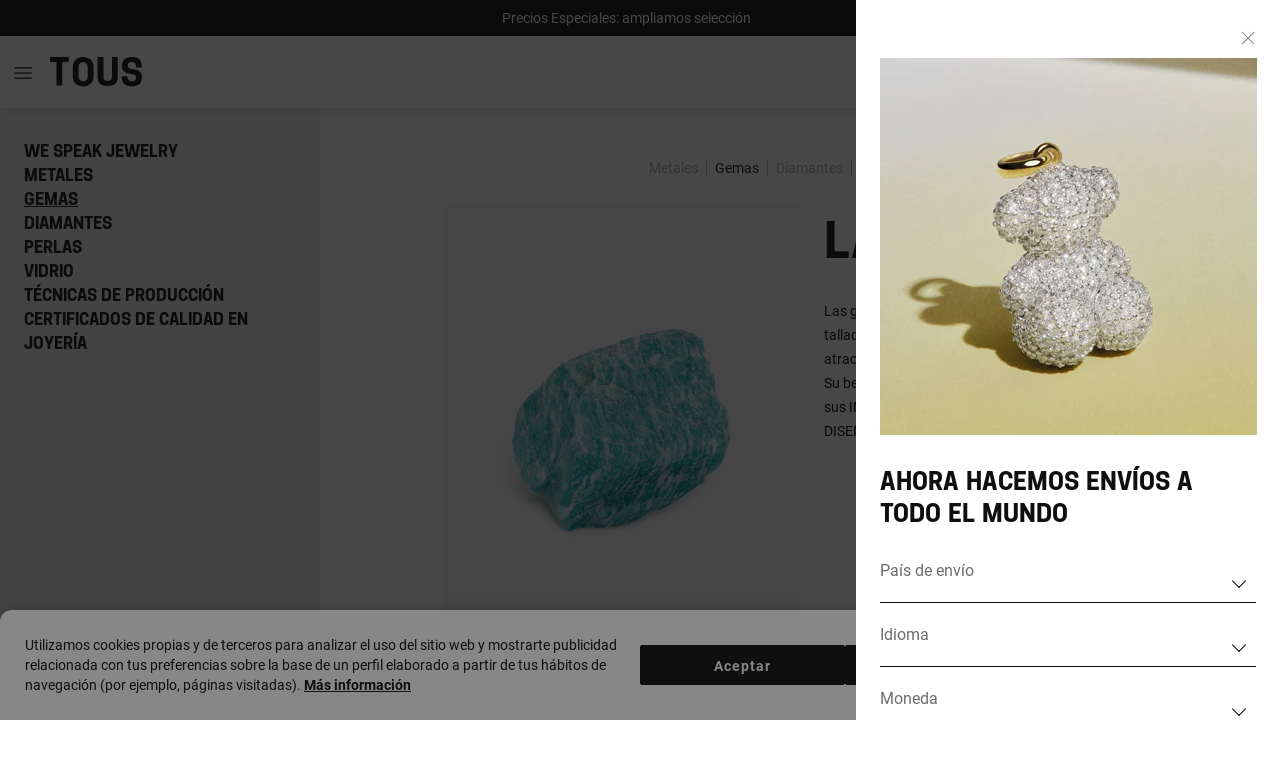

--- FILE ---
content_type: text/html;charset=UTF-8
request_url: https://www.tous.com/es-es/wsj/materiales/gemas/
body_size: 34003
content:


















<!DOCTYPE html>
<html lang="es-ES" dir="ltr">
<head>
<meta charset="UTF-8">
<meta http-equiv="x-ua-compatible" content="ie=edge">
<meta name="viewport" content="width=device-width, initial-scale=1">





<title>
    Gemas - We speak Jewelry | TOUS
</title>

<meta name="description" content="En TOUS trabajamos las gemas de color por su belleza, m&aacute;s que por su valor o pureza. La variaci&oacute;n se convierte en un destintivo de la exclusividad de cada pieza."/>
<meta name="keywords" content="Arquitectura de referencia de escaparate de Commerce Cloud"/>





<link rel="preload" href="/on/demandware.static/Sites-tous_eu-Site/-/default/dw3c93878a/fonts/Roboto-Regular.48c6648.woff2" as="font" type="font/woff2" crossorigin="anonymous" />
<link rel="preload" href="/on/demandware.static/Sites-tous_eu-Site/-/default/dw7b4f6e05/fonts/Roboto-Bold.e9623e2.woff2" as="font" type="font/woff2" crossorigin="anonymous" />
<link rel="preload" href="/on/demandware.static/Sites-tous_eu-Site/-/default/dwdf0ce39a/fonts/TOUS-Bold.1e40c10.woff2" as="font" type="font/woff2" crossorigin="anonymous" />

<link rel="icon" type="image/x-icon" sizes="any" href="/on/demandware.static/Sites-tous_eu-Site/-/default/dw1fa17194/images/favicons/favicon.ico" />

<link rel="stylesheet" href="/on/demandware.static/Sites-tous_eu-Site/-/es_ES/v1768709022140/css/global.css" />


    <link rel="preload" as="style" href="/on/demandware.static/Sites-tous_eu-Site/-/es_ES/v1768709022140/css/pageDesignerTemplate.css"  onload="this.onload=null;this.rel='stylesheet'"/>

    <link rel="preload" as="style" href="/on/demandware.static/Sites-tous_eu-Site/-/es_ES/v1768709022140/css/experience/components/commerceLayouts/tabsLayout.css"  onload="this.onload=null;this.rel='stylesheet'"/>

    <link rel="preload" as="style" href="/on/demandware.static/Sites-tous_eu-Site/-/es_ES/v1768709022140/css/experience/components/commerceLayouts/imageShuttleBanners.css"  onload="this.onload=null;this.rel='stylesheet'"/>





<noscript>
    <link rel="stylesheet" href="/on/demandware.static/Sites-tous_eu-Site/-/es_ES/v1768709022140/css/global.css">
    
        <link rel="stylesheet" href="/on/demandware.static/Sites-tous_eu-Site/-/es_ES/v1768709022140/css/pageDesignerTemplate.css">
    
        <link rel="stylesheet" href="/on/demandware.static/Sites-tous_eu-Site/-/es_ES/v1768709022140/css/experience/components/commerceLayouts/tabsLayout.css">
    
        <link rel="stylesheet" href="/on/demandware.static/Sites-tous_eu-Site/-/es_ES/v1768709022140/css/experience/components/commerceLayouts/imageShuttleBanners.css">
    
</noscript>




<link rel="preload" as="style" href="/on/demandware.static/Sites-tous_eu-Site/-/es_ES/v1768709022140/css/skin/skin.css" onload="this.onload=null;this.rel='stylesheet'">




<script defer="defer" src="/on/demandware.static/Sites-tous_eu-Site/-/es_ES/v1768709022140/js/main.js"></script>


<!-- Marketing Cloud Analytics -->
<script defer="defer" type="text/javascript" src="//510004421.collect.igodigital.com/collect.js"></script>
<!-- End Marketing Cloud Analytics -->






    <link rel="preconnect" href="https://www.googletagmanager.com" crossorigin="anonymous" />
    <link rel="preconnect" href="https://www.clarity.ms" crossorigin="anonymous" />

    <script>
        window.dataLayer = window.dataLayer || [];
    </script>

    <!-- Google Tag Manager -->
    <script>
        (function(w,d,s,l,i){w[l]=w[l]||[];w[l].push({'gtm.start':
        new Date().getTime(),event:'gtm.js'});var f=d.getElementsByTagName(s)[0],
        j=d.createElement(s),dl=l!='dataLayer'?'&l='+l:'';j.async=true;j.src=
        'https://www.googletagmanager.com/gtm.js?id='+i+dl;f.parentNode.insertBefore(j,f);
        })(window,document,'script','dataLayer','GTM-PTS5THCF');
    </script>
    <!-- End Google Tag Manager -->





    <link rel="canonical" href="https://www.tous.com/es-es/wsj/materiales/gemas/"/>



    <script src="https://try.abtasty.com/6e29742be5e30b0d1aa11d9339b2daaf.js" defer="defer" importance="high"></script>


<!-- EQUALWEB SCRIPTS1 -->

<!-- END EQUALWEB SCRIPTS -->



    <link rel="alternate" hreflang="x-default" href="https://www.tous.com/es-es/wsj/materiales/gemas/">

    <link rel="alternate" hreflang="es-ES" href="https://www.tous.com/es-es/wsj/materiales/gemas/">

    <link rel="alternate" hreflang="fr-FR" href="https://www.tous.com/fr-fr/wsj/materiaux/pierres-precieuses/">

    <link rel="alternate" hreflang="ca-ES" href="https://www.tous.com/es-ca/wsj/materials/gemmes/">

    <link rel="alternate" hreflang="de-DE" href="https://www.tous.com/de-de/wsj/materials/edelsteinen/">

    <link rel="alternate" hreflang="el-GR" href="https://www.tous.com/gr-el/wsj/yliko/politimi-lithi/">

    <link rel="alternate" hreflang="it-IT" href="https://www.tous.com/it-it/wsj/materiale/pietre-preziose/">

    <link rel="alternate" hreflang="pt-PT" href="https://www.tous.com/pt-pt/wsj/materiais/pedras-preciosas/">

    <link rel="alternate" hreflang="es-PR" href="https://www.tous.com/pr-es/wsj/materiales/gemas/">

    <link rel="alternate" hreflang="en-PR" href="https://www.tous.com/pr-en/wsj/materials/gemstones/">

    <link rel="alternate" hreflang="en-US" href="https://www.tous.com/us-en/wsj/materials/gemstones/">

    <link rel="alternate" hreflang="es-US" href="https://www.tous.com/us-es/wsj/materiales/gemas/">

    <link rel="alternate" hreflang="pl-PL" href="https://www.tous.com/pl-pl/wsj/materialow/kamienie/">

    <link rel="alternate" hreflang="cs-CZ" href="https://www.tous.com/cz-cs/wsj/materialy/drahokamy/">

    <link rel="alternate" hreflang="sk-SK" href="https://www.tous.com/sk-sk/wsj/materialov/drahokamy/">

    <link rel="alternate" hreflang="es-MX" href="https://www.tous.com/mx-es/wsj/materiales/gemas/">


<script type="text/javascript">//<!--
/* <![CDATA[ (head-active_data.js) */
var dw = (window.dw || {});
dw.ac = {
    _analytics: null,
    _events: [],
    _category: "",
    _searchData: "",
    _anact: "",
    _anact_nohit_tag: "",
    _analytics_enabled: "true",
    _timeZone: "Europe/Madrid",
    _capture: function(configs) {
        if (Object.prototype.toString.call(configs) === "[object Array]") {
            configs.forEach(captureObject);
            return;
        }
        dw.ac._events.push(configs);
    },
	capture: function() { 
		dw.ac._capture(arguments);
		// send to CQ as well:
		if (window.CQuotient) {
			window.CQuotient.trackEventsFromAC(arguments);
		}
	},
    EV_PRD_SEARCHHIT: "searchhit",
    EV_PRD_DETAIL: "detail",
    EV_PRD_RECOMMENDATION: "recommendation",
    EV_PRD_SETPRODUCT: "setproduct",
    applyContext: function(context) {
        if (typeof context === "object" && context.hasOwnProperty("category")) {
        	dw.ac._category = context.category;
        }
        if (typeof context === "object" && context.hasOwnProperty("searchData")) {
        	dw.ac._searchData = context.searchData;
        }
    },
    setDWAnalytics: function(analytics) {
        dw.ac._analytics = analytics;
    },
    eventsIsEmpty: function() {
        return 0 == dw.ac._events.length;
    }
};
/* ]]> */
// -->
</script>
<script type="text/javascript">//<!--
/* <![CDATA[ (head-cquotient.js) */
var CQuotient = window.CQuotient = {};
CQuotient.clientId = 'blnt-tous_eu';
CQuotient.realm = 'BLNT';
CQuotient.siteId = 'tous_eu';
CQuotient.instanceType = 'prd';
CQuotient.locale = 'es_ES';
CQuotient.fbPixelId = '__UNKNOWN__';
CQuotient.activities = [];
CQuotient.cqcid='';
CQuotient.cquid='';
CQuotient.cqeid='';
CQuotient.cqlid='';
CQuotient.apiHost='api.cquotient.com';
/* Turn this on to test against Staging Einstein */
/* CQuotient.useTest= true; */
CQuotient.useTest = ('true' === 'false');
CQuotient.initFromCookies = function () {
	var ca = document.cookie.split(';');
	for(var i=0;i < ca.length;i++) {
	  var c = ca[i];
	  while (c.charAt(0)==' ') c = c.substring(1,c.length);
	  if (c.indexOf('cqcid=') == 0) {
		CQuotient.cqcid=c.substring('cqcid='.length,c.length);
	  } else if (c.indexOf('cquid=') == 0) {
		  var value = c.substring('cquid='.length,c.length);
		  if (value) {
		  	var split_value = value.split("|", 3);
		  	if (split_value.length > 0) {
			  CQuotient.cquid=split_value[0];
		  	}
		  	if (split_value.length > 1) {
			  CQuotient.cqeid=split_value[1];
		  	}
		  	if (split_value.length > 2) {
			  CQuotient.cqlid=split_value[2];
		  	}
		  }
	  }
	}
}
CQuotient.getCQCookieId = function () {
	if(window.CQuotient.cqcid == '')
		window.CQuotient.initFromCookies();
	return window.CQuotient.cqcid;
};
CQuotient.getCQUserId = function () {
	if(window.CQuotient.cquid == '')
		window.CQuotient.initFromCookies();
	return window.CQuotient.cquid;
};
CQuotient.getCQHashedEmail = function () {
	if(window.CQuotient.cqeid == '')
		window.CQuotient.initFromCookies();
	return window.CQuotient.cqeid;
};
CQuotient.getCQHashedLogin = function () {
	if(window.CQuotient.cqlid == '')
		window.CQuotient.initFromCookies();
	return window.CQuotient.cqlid;
};
CQuotient.trackEventsFromAC = function (/* Object or Array */ events) {
try {
	if (Object.prototype.toString.call(events) === "[object Array]") {
		events.forEach(_trackASingleCQEvent);
	} else {
		CQuotient._trackASingleCQEvent(events);
	}
} catch(err) {}
};
CQuotient._trackASingleCQEvent = function ( /* Object */ event) {
	if (event && event.id) {
		if (event.type === dw.ac.EV_PRD_DETAIL) {
			CQuotient.trackViewProduct( {id:'', alt_id: event.id, type: 'raw_sku'} );
		} // not handling the other dw.ac.* events currently
	}
};
CQuotient.trackViewProduct = function(/* Object */ cqParamData){
	var cq_params = {};
	cq_params.cookieId = CQuotient.getCQCookieId();
	cq_params.userId = CQuotient.getCQUserId();
	cq_params.emailId = CQuotient.getCQHashedEmail();
	cq_params.loginId = CQuotient.getCQHashedLogin();
	cq_params.product = cqParamData.product;
	cq_params.realm = cqParamData.realm;
	cq_params.siteId = cqParamData.siteId;
	cq_params.instanceType = cqParamData.instanceType;
	cq_params.locale = CQuotient.locale;
	
	if(CQuotient.sendActivity) {
		CQuotient.sendActivity(CQuotient.clientId, 'viewProduct', cq_params);
	} else {
		CQuotient.activities.push({activityType: 'viewProduct', parameters: cq_params});
	}
};
/* ]]> */
// -->
</script>







</head>
<body>





    <!-- Google Tag Manager (noscript) -->
    <noscript>
        <iframe class="d-none invisible" src="https://www.googletagmanager.com/ns.html?id=GTM-PTS5THCF"
            height="0" width="0"></iframe>
    </noscript>
    <!-- End Google Tag Manager (noscript) -->





<div class="js-page-datalayer-info" data-page-name="other" data-page-prefix="other" data-locale="es_ES" data-country-code="ES"></div>


    <script>
        (function() {
            // handle banner click
            populateClickBanner();

            function populateClickBanner() {
                // Check if session storage has the bannerClicked attribute
                const bannerClicked = sessionStorage.getItem('bannerClicked');
                if (bannerClicked) {
                    const { bannerId, position, category, promotion, promoProductData } = JSON.parse(bannerClicked);
                    const landingPageElement = document.querySelector('.js-page-datalayer-info');
                    const landingPage = landingPageElement ? landingPageElement.getAttribute('data-page-name') : '';

                    if (bannerId) {
                        // Push click event to the data layer
                        dataLayer.push({ ecommerce: null, eventData: null }); // eslint-disable-line no-undef
                        dataLayer.push({ // eslint-disable-line no-undef
                            event: 'click_banner',
                            eventData: {
                                im_banner_id: bannerId,
                                im_position: position,
                                im_landing_path: landingPage
                            }
                        });
                    }

                    if (category) {
                        // Push click event to the data layer
                        dataLayer.push({ ecommerce: null, eventData: null }); // eslint-disable-line no-undef
                        dataLayer.push({ // eslint-disable-line no-undef
                            event: 'click_category',
                            eventData: {
                                im_category: category,
                                im_position: position,
                                im_landing_path: landingPage
                            }
                        });
                    }

                    if (promotion && promoProductData) {
                        // Push click event to the data layer
                        dataLayer.push({ ecommerce: null, eventData: null }); // eslint-disable-line no-undef
                        dataLayer.push({ // eslint-disable-line no-undef
                            event: 'select_promotion',
                            ecommerce: {
                                promotion_name: promotion,
                                items: JSON.parse(promoProductData) // promo banner products
                            }
                        });
                    }

                    // Remove the bannerClicked attribute from session storage
                    sessionStorage.removeItem('bannerClicked');
                }
            }

            // clear added products from localStorage if basket is empty
            var hasBasketItems = 'null';
            if (hasBasketItems == false || hasBasketItems == 'false') {
                localStorage.removeItem('dataLayerAdded');
            }

            var pageName = 'other';
            if (pageName.endsWith('/')) {
                pageName = pageName.slice(0, -1);
            }
            const language = document.documentElement.getAttribute('lang');
            const customerAuthenticated = 'no';

            populateMenuClick();

            const pageViewObj = createPageViewObj(pageName, language, customerAuthenticated);
            savePageViewObjToSession(pageViewObj);

            // for search ajax modal and checkout ajax pages 'page_view' is populated dynamically
            if (pageName !== 'search/' && pageName !== 'checkout/login') {
                populatePageView(pageViewObj);
            }

            // create PageViewObj
            function createPageViewObj(pageName, language, customerAuthenticated) {
                return {
                    event: 'page_view',
                    context: {
                        im_page_name: pageName,
                        im_page_type: 'other',
                        im_language: language,
                        im_store_id: 'TOUS_ES',
                        im_user_logged: customerAuthenticated,
                        im_visit_id: '1768720848025.ambepw',
                        im_app_type: 'web_responsive',
                        content_group: 'other'
                    },
                    user: {
                        
                    }
                };
            }

            function savePageViewObjToSession(pageViewObj) {
                const jsonPageViewObj = JSON.stringify(pageViewObj);
                sessionStorage.setItem('pageViewObj', jsonPageViewObj);
            }

            function populatePageView(pageViewObj) {
                dataLayer.push({ ecommerce: null, eventData: null });
                dataLayer.push(pageViewObj);
            }

            // handle menu click redirect
            function populateMenuClick() {
                var menuClick = localStorage.getItem('dataLayerMenuClicked');
                if (menuClick) {
                    var menuClickInfo = JSON.parse(menuClick);
                    localStorage.removeItem('dataLayerMenuClicked');

                    var breadcrumbs = pageName
                        .split('/')
                        .slice(1)
                        .join(' / ')
                        .replace(/-/g, ' ')
                        .replace(/\b\w/g, function(char) {
                            return char.toUpperCase();
                        });

                    dataLayer.push({ ecommerce: null, eventData: null });
                    dataLayer.push({
                        event: 'click_menu',
                        eventData: {
                            im_category_path: menuClickInfo.seeAll ? breadcrumbs + ' / SeeAll' : breadcrumbs,
                            im_landing_path: pageName
                        }
                    });
                }
            }
        })();
    </script>


<!-- OneTrust integration -->

    
    <link rel="preconnect" href="https://cdn.cookielaw.org" crossorigin="anonymous"/>

    
    <script defer="defer" class="oneterust-script" src="https://cdn.cookielaw.org/scripttemplates/otSDKStub.js" type="text/javascript" charset="UTF-8" data-domain-script="01932f96-42cd-7499-b3af-01e889d676d0" data-document-language="true"></script>
    <script type="text/javascript">
        function OptanonWrapper() { }
    </script>


<div class="page" data-action="null" data-querystring="null">









<header class="header-wrapper js-header-wrapper  " data-login-wishlist-toast-message-title="Hemos actualizado tu wishlist con los productos que ya ten&iacute;as guardados" data-search-elements-url="/on/demandware.store/Sites-tous_eu-Site/es_ES/Search-GetSearchElementsModal">
    <a href="#maincontent" class="skip" aria-label="Ir al contenido principal">Ir al contenido principal</a>
<a href="#footercontent" class="skip" aria-label="Ir al contenido del pie de p&aacute;gina">Ir al contenido del pie de p&aacute;gina</a>

    
    <div class="header-banner-container">
        
























<div class="page-empty">


<div class="nodecorator page-designer-reference ">
<div class="page-primary-container">
<div id="header-banner" class="layout-container">
<div class="dynamic-nodecorator-container"><div class="experience-component experience-commerce_layouts-headerBannerLayout">







<style>
    .header-banner {
        color: #FFFFFF;
        background-color: #0F0F10;

        .close-icon {
            fill: #FFFFFF;
        }
    }
</style>

<div class="header-banner js-header-banner slide-up d-none">
    <div class="inner-container">
        <div class="d-flex justify-content-between">
            <div class="content js-content">
                <div class="header-banner-content">
                    <div id="headerSliderControls" class="carousel slide" data-ride="carousel" data-interval="3500" data-pause="hover">
                        
                            <div class="carousel-inner"><span class="carousel-item header-banner-item js-header-banner-item active">








    <p><a href="https://www.tous.com/es-es/rebajas/c/4100" target="_self" data-link-type="category" data-link-label="Rebajas" data-category-id="4100" data-category-catalog-id="tous-storefront-mx">Precios Especiales: ampliamos selección</a></p>

</span><span class="carousel-item header-banner-item js-header-banner-item">








    <p>Envío estándar gratis en compras +89€</p>

</span><span class="carousel-item header-banner-item js-header-banner-item">








    <p>Klarna: paga en 3 plazos sin intereses tae 0%</p>

</span></div>
                        
                    </div>
                </div>
            </div>
            <div class="close-button">
                <button type="button" class="close" aria-label="Cerrar banner de encabezado">
                    <svg class='svgicon svgicon-close close-icon'>
    <use xlink:href="/on/demandware.static/Sites-tous_eu-Site/-/es_ES/v1768709022140/images/sprites/svgsprite.svg#svgicon-close" style="pointer-events: none"/>
</svg>
                </button>
            </div>
        </div>
    </div>
</div>
</div></div>
</div>
</div>
</div>

</div>


    </div>

    

    <nav role="navigation">
        <div class="header js-header">
            <div class="navbar-header js-navbar-header">
                <div class="pull-left header-left-column">
                    <button class="navbar-toggler js-navbar-toggler" type="button" aria-controls="sg-navbar-collapse" aria-expanded="false" aria-label="Toggle navigation">
                        <svg class='svgicon svgicon-menu menu-icon js-menu-hamburger-icon menu-hamburger-icon-black'>
    <use xlink:href="/on/demandware.static/Sites-tous_eu-Site/-/es_ES/v1768709022140/images/sprites/svgsprite.svg#svgicon-menu" style="pointer-events: none"/>
</svg>
                        <svg class='svgicon svgicon-menu-white menu-icon js-menu-hamburger-icon menu-hamburger-icon-white'>
    <use xlink:href="/on/demandware.static/Sites-tous_eu-Site/-/es_ES/v1768709022140/images/sprites/svgsprite.svg#svgicon-menu-white" style="pointer-events: none"/>
</svg>
                        <svg class='svgicon svgicon-close menu-icon js-menu-close-icon d-none'>
    <use xlink:href="/on/demandware.static/Sites-tous_eu-Site/-/es_ES/v1768709022140/images/sprites/svgsprite.svg#svgicon-close" style="pointer-events: none"/>
</svg>
                    </button>
                    <div class="navbar-header js-navbar-header-brand brand">
                        <a class="logo-home" href="/es-es/" title="TOUS" rel="follow">
                            <svg class='svgicon svgicon-logo logo-icon logo-icon-black'>
    <use xlink:href="/on/demandware.static/Sites-tous_eu-Site/-/es_ES/v1768709022140/images/sprites/svgsprite.svg#svgicon-logo" style="pointer-events: none"/>
</svg>
                            <svg class='svgicon svgicon-logo-white logo-icon logo-icon-white'>
    <use xlink:href="/on/demandware.static/Sites-tous_eu-Site/-/es_ES/v1768709022140/images/sprites/svgsprite.svg#svgicon-logo-white" style="pointer-events: none"/>
</svg>

                            
                        </a>
                    </div>
                </div>
                <div class="pull-right header-right-column">
                    <div class="search d-none d-lg-block js-search-desktop js-hide-search ">
                        <div class="site-search js-site-search">
    <form role="search"
        action="/es-es/search"
        method="get"
        name="simpleSearch">
        <input class="form-control search-field"
            type="text"
            name="q"
            value=""
            placeholder="Buscar"
            data-placeholder="&iquest;Qu&eacute; est&aacute;s buscando?"
            data-placeholder-small="Buscar"
            role="combobox"
            aria-describedby="search-assistive-text"
            aria-haspopup="listbox"
            aria-owns="search-results"
            aria-expanded="false"
            aria-autocomplete="list"
            aria-activedescendant=""
            aria-controls="search-results"
            aria-label="Ingrese palabra clave o n&uacute;mero de art&iacute;culo"
            autocomplete="off" />
        <svg class='svgicon svgicon-remove remove-icon reset-button d-none'>
    <use xlink:href="/on/demandware.static/Sites-tous_eu-Site/-/es_ES/v1768709022140/images/sprites/svgsprite.svg#svgicon-remove" style="pointer-events: none"/>
</svg>
        <button type="submit" name="search-button" class="search-button d-flex" aria-label="Enviar palabras clave de b&uacute;squeda">
            <svg class='svgicon svgicon-search search-icon search-icon-black'>
    <use xlink:href="/on/demandware.static/Sites-tous_eu-Site/-/es_ES/v1768709022140/images/sprites/svgsprite.svg#svgicon-search" style="pointer-events: none"/>
</svg>
            <svg class='svgicon svgicon-search-white search-icon search-icon-white'>
    <use xlink:href="/on/demandware.static/Sites-tous_eu-Site/-/es_ES/v1768709022140/images/sprites/svgsprite.svg#svgicon-search-white" style="pointer-events: none"/>
</svg>
        </button>
        <input type="hidden" value="es_ES" name="lang">
    </form>
</div>

                    </div>
                    <div class="search-mobile js-search-mobile d-lg-none js-hide-search-mobile ">
                        <svg class='svgicon svgicon-search search-icon search-icon-black'>
    <use xlink:href="/on/demandware.static/Sites-tous_eu-Site/-/es_ES/v1768709022140/images/sprites/svgsprite.svg#svgicon-search" style="pointer-events: none"/>
</svg>
                        <svg class='svgicon svgicon-search-white search-icon search-icon-white'>
    <use xlink:href="/on/demandware.static/Sites-tous_eu-Site/-/es_ES/v1768709022140/images/sprites/svgsprite.svg#svgicon-search-white" style="pointer-events: none"/>
</svg>
                    </div>
                    
                        <div class="user">
                            







    <a href="https://www.tous.com/es-es/login" role="button" title="Cuenta" aria-label="Login to your account" rel="nofollow">
        <svg class='svgicon svgicon-account account-icon account-icon-black'>
    <use xlink:href="/on/demandware.static/Sites-tous_eu-Site/-/es_ES/v1768709022140/images/sprites/svgsprite.svg#svgicon-account" style="pointer-events: none"/>
</svg>
        <svg class='svgicon svgicon-account-white account-icon account-icon-white'>
    <use xlink:href="/on/demandware.static/Sites-tous_eu-Site/-/es_ES/v1768709022140/images/sprites/svgsprite.svg#svgicon-account-white" style="pointer-events: none"/>
</svg>
    </a>


                        </div>

                        
                            <a class="wishlist-header-link" href="https://www.tous.com/es-es/wishlist" title="Lista de deseos" rel="nofollow">
                                <div class="wishlist">
                                    <svg class='svgicon svgicon-heart wishlist-icon wishlist-icon-black'>
    <use xlink:href="/on/demandware.static/Sites-tous_eu-Site/-/es_ES/v1768709022140/images/sprites/svgsprite.svg#svgicon-heart" style="pointer-events: none"/>
</svg>
                                    <svg class='svgicon svgicon-heart-white wishlist-icon wishlist-icon-white'>
    <use xlink:href="/on/demandware.static/Sites-tous_eu-Site/-/es_ES/v1768709022140/images/sprites/svgsprite.svg#svgicon-heart-white" style="pointer-events: none"/>
</svg>

                                    
                                    <span class="wishlist-quantity js-wishlist-quantity d-none" data-quantity="0.0">
                                        0
                                    </span>
                                </div>
                            </a>
                        
                        <div class="minicart" data-action-url="/on/demandware.store/Sites-tous_eu-Site/es_ES/Cart-MiniCartShow">
                            






<div class="minicart-total">
    <a class="minicart-link js-minicart-link" href="https://www.tous.com/es-es/cart" title="Carrito" aria-label="Carrito" aria-haspopup="true" rel="nofollow">
        <svg class='svgicon svgicon-cart minicart-icon minicart-icon-black'>
    <use xlink:href="/on/demandware.static/Sites-tous_eu-Site/-/es_ES/v1768709022140/images/sprites/svgsprite.svg#svgicon-cart" style="pointer-events: none"/>
</svg>
        <svg class='svgicon svgicon-cart-white minicart-icon minicart-icon-white'>
    <use xlink:href="/on/demandware.static/Sites-tous_eu-Site/-/es_ES/v1768709022140/images/sprites/svgsprite.svg#svgicon-cart-white" style="pointer-events: none"/>
</svg>
        <span class="minicart-quantity d-none">
            0
        </span>
    </a>
</div>

<div class="popover popover-bottom"></div>

                        </div>
                    
                </div>
            </div>
        </div>
        <div class="main-menu js-main-menu navbar-toggleable-xl menu-toggleable-left multilevel-dropdown" id="sg-navbar-collapse">
            <div class="row m-0 menu-toggleable-left-wrapper js-menu-toggleable-left-wrapper">
                







<nav class="navbar bg-inverse col-12 p-0">
    <div class="menu-group js-menu-group" role="navigation">
        <div class="menu-logo-home">
            <a class="logo-home" href="/es-es/" title="TOUS">
                <svg class='svgicon svgicon-logo logo-icon'>
    <use xlink:href="/on/demandware.static/Sites-tous_eu-Site/-/es_ES/v1768709022140/images/sprites/svgsprite.svg#svgicon-logo" style="pointer-events: none"/>
</svg>
            </a>
        </div>
        <ul class="nav navbar-nav js-navbar-nav" role="menu">
            
                
                    
                    
                        
                            
                                <li class="nav-item dropdown js-dropdown js-menu-item-cat category-top-margin-null" role="presentation">
                                    <a  href="https://www.tous.com/es-es/ideas-para-regalar/san-valentin/c/4107"
                                        id="fake_San_Valentin" class="nav-link js-nav-link d-flex align-items-center justify-content-between nav-link-root " role="button"
                                        data-toggle="dropdown" aria-haspopup="true"
                                        data-datalayer-category-breadcrumb="category_Fake_San_Valentin"
                                        aria-expanded="false" tabindex="0"
                                        style="--menu-category-color: #920D0E;"
                                        
                                    >
                                        <div class="d-flex align-items-start">
                                            <span class="text-to-be-underlined">
                                                SAN VALENTÍN
                                            </span>

                                            
                                        </div>

                                        <svg class='svgicon svgicon-chevron-right flex-shrink-0 d-lg-none'>
    <use xlink:href="/on/demandware.static/Sites-tous_eu-Site/-/es_ES/v1768709022140/images/sprites/svgsprite.svg#svgicon-chevron-right" style="pointer-events: none"/>
</svg>
                                    </a>

                                    
                                    
                                    







<div class="dropdown-menu js-dropdown-menu" role="menu" aria-hidden="true" aria-label="fake_San_Valentin" data-menu-level="1">
    
    <div class="nav-menu">
        <div class="close-menu d-lg-none d-flex">
            <div class="back">
                <button class="menu-back-button d-flex align-items-center p-0 text-uppercase" role="button" aria-label="San Valentin">
                    <svg class='svgicon svgicon-chevron-left mr-1'>
    <use xlink:href="/on/demandware.static/Sites-tous_eu-Site/-/es_ES/v1768709022140/images/sprites/svgsprite.svg#svgicon-chevron-left" style="pointer-events: none"/>
</svg>
                    San Valentin
                </button>
            </div>
        </div>
    </div>
    <ul class="dropdown-menu-entries">
        <li class="dropdown-item js-menu-item-cat-see-all" role="presentation">
            <a href="https://www.tous.com/es-es/ideas-para-regalar/san-valentin/c/4107" id="fake_San_Valentin" role="menuitem" class="dropdown-link" tabindex="0" style="--menu-category-color: '#0F0F10';">
                <span class="text-to-be-underlined">
                    Ver todo
                </span>
            </a>
        </li>
        
            
            
                
                    
                        <li class="dropdown-item js-menu-item-cat category-top-margin-null" role="presentation">
                            <a  href="https://www.tous.com/es-es/ideas-para-regalar/san-valentin/c/4107" id="fake_colecci&oacute;n_San_Valentin" role="menuitem"
                                class="dropdown-link d-flex align-items-center" tabindex="0"
                                data-datalayer-category-breadcrumb="category_Fake_San_Valentin/Fake_colecci&oacute;n_San_Valentin"
                                style="--menu-category-color: #920D0E;"
                                
                            >
                                <span class="text-to-be-underlined">
                                    Colección
                                </span>

                                
                            </a>
                        </li>
                    
                
            
                
                    
                        <li class="dropdown-item js-menu-item-cat category-top-margin-null" role="presentation">
                            <a  href="https://www.tous.com/es-es/san-valentin/" id="fake_editorial_San_Valentin" role="menuitem"
                                class="dropdown-link d-flex align-items-center" tabindex="0"
                                data-datalayer-category-breadcrumb="category_Fake_San_Valentin/Fake_editorial_San_Valentin"
                                style="--menu-category-color: #920D0E;"
                                
                            >
                                <span class="text-to-be-underlined">
                                    Editorial
                                </span>

                                
                            </a>
                        </li>
                    
                
            
        
    </ul>
</div>

                                </li>
                            
                        
                    
                        
                            
                                <li class="nav-item dropdown js-dropdown js-menu-item-cat category-top-margin-3" role="presentation">
                                    <a  href="/es-es/rebajas/c/4100"
                                        id="4100" class="nav-link js-nav-link d-flex align-items-center justify-content-between nav-link-root " role="button"
                                        data-toggle="dropdown" aria-haspopup="true"
                                        data-datalayer-category-breadcrumb="category_4100"
                                        aria-expanded="false" tabindex="0"
                                        style="--menu-category-color: #0F0F10;"
                                        
                                    >
                                        <div class="d-flex align-items-start">
                                            <span class="text-to-be-underlined">
                                                Precios especiales
                                            </span>

                                            
                                        </div>

                                        <svg class='svgicon svgicon-chevron-right flex-shrink-0 d-lg-none'>
    <use xlink:href="/on/demandware.static/Sites-tous_eu-Site/-/es_ES/v1768709022140/images/sprites/svgsprite.svg#svgicon-chevron-right" style="pointer-events: none"/>
</svg>
                                    </a>

                                    
                                    
                                    







<div class="dropdown-menu js-dropdown-menu" role="menu" aria-hidden="true" aria-label="4100" data-menu-level="1">
    
    <div class="nav-menu">
        <div class="close-menu d-lg-none d-flex">
            <div class="back">
                <button class="menu-back-button d-flex align-items-center p-0 text-uppercase" role="button" aria-label="Precios especiales">
                    <svg class='svgicon svgicon-chevron-left mr-1'>
    <use xlink:href="/on/demandware.static/Sites-tous_eu-Site/-/es_ES/v1768709022140/images/sprites/svgsprite.svg#svgicon-chevron-left" style="pointer-events: none"/>
</svg>
                    Precios especiales
                </button>
            </div>
        </div>
    </div>
    <ul class="dropdown-menu-entries">
        <li class="dropdown-item js-menu-item-cat-see-all" role="presentation">
            <a href="/es-es/rebajas/c/4100" id="4100" role="menuitem" class="dropdown-link" tabindex="0" style="--menu-category-color: '#0F0F10';">
                <span class="text-to-be-underlined">
                    Ver todo
                </span>
            </a>
        </li>
        
            
            
        
            
                <p class="mb-0 mt-4 menu-category-group-title px-3 px-lg-0 pb-0 pb-lg-1">
                    DESCUENTO
                </p>
            
            
                
                    
                        <li class="dropdown-item js-menu-item-cat category-top-margin-null" role="presentation">
                            <a  href="https://www.tous.com/es-es/rebajas/c/4100?prefn1=tous_discount&amp;prefv1=50" id="fake_4100_50" role="menuitem"
                                class="dropdown-link d-flex align-items-center" tabindex="0"
                                data-datalayer-category-breadcrumb="category_4100/Fake_4100_50"
                                style="--menu-category-color: #FF7807;"
                                
                            >
                                <span class="text-to-be-underlined">
                                    Selección al 50% o más
                                </span>

                                
                            </a>
                        </li>
                    
                
            
                
                    
                        <li class="dropdown-item js-menu-item-cat category-top-margin-null" role="presentation">
                            <a  href="https://www.tous.com/es-es/rebajas/c/4100?prefn1=tous_discount&amp;prefv1=40" id="fake_4100_40" role="menuitem"
                                class="dropdown-link d-flex align-items-center" tabindex="0"
                                data-datalayer-category-breadcrumb="category_4100/Fake_4100_40"
                                style="--menu-category-color: #FF7807;"
                                
                            >
                                <span class="text-to-be-underlined">
                                    Selección al 40%
                                </span>

                                
                            </a>
                        </li>
                    
                
            
                
                    
                        <li class="dropdown-item js-menu-item-cat category-top-margin-null" role="presentation">
                            <a  href="https://www.tous.com/es-es/rebajas/c/4100?prefn1=tous_discount&amp;prefv1=30" id="fake_4100_30" role="menuitem"
                                class="dropdown-link d-flex align-items-center" tabindex="0"
                                data-datalayer-category-breadcrumb="category_4100/Fake_4100_30"
                                style="--menu-category-color: #FF7807;"
                                
                            >
                                <span class="text-to-be-underlined">
                                    Selección al 30%
                                </span>

                                
                            </a>
                        </li>
                    
                
            
                
                    
                        <li class="dropdown-item js-menu-item-cat category-top-margin-null" role="presentation">
                            <a  href="https://www.tous.com/es-es/rebajas/c/4100?prefn1=tous_discount&amp;prefv1=20" id="fake_4100_20" role="menuitem"
                                class="dropdown-link d-flex align-items-center" tabindex="0"
                                data-datalayer-category-breadcrumb="category_4100/Fake_4100_20"
                                style="--menu-category-color: #FF7807;"
                                
                            >
                                <span class="text-to-be-underlined">
                                    Selección al 20%
                                </span>

                                
                            </a>
                        </li>
                    
                
            
        
            
                <p class="mb-0 mt-4 menu-category-group-title px-3 px-lg-0 pb-0 pb-lg-1">
                    CATEGORÍAS
                </p>
            
            
                
                    
                        <li class="dropdown-item dropdown js-dropdown js-menu-item-cat category-top-margin-null" role="presentation">
                            <a  href="/es-es/rebajas/joyeria/c/4145" id="4145"
                                class="dropdown-link dropdown-toggle d-flex align-items-center justify-content-between" role="button"
                                data-toggle="dropdown" aria-haspopup="true" aria-expanded="false" tabindex="0"
                                data-datalayer-category-breadcrumb="category_4100/4145"
                                style="--menu-category-color: #FF7807;"
                                
                            >
                                <div class="d-flex align-items-center">
                                    <span class="text-to-be-underlined">
                                        Joyería
                                    </span>

                                    
                                </div>

                                <svg class='svgicon svgicon-chevron-right subcategory-arrow-icon flex-shrink-0 d-lg-none'>
    <use xlink:href="/on/demandware.static/Sites-tous_eu-Site/-/es_ES/v1768709022140/images/sprites/svgsprite.svg#svgicon-chevron-right" style="pointer-events: none"/>
</svg>
                            </a>

                            
                            

                            
                            

                            







<div class="dropdown-menu js-dropdown-menu" role="menu" aria-hidden="true" aria-label="4100" data-menu-level="2">
    
    <div class="nav-menu">
        <div class="close-menu d-lg-none d-flex">
            <div class="back">
                <button class="menu-back-button d-flex align-items-center p-0 text-uppercase" role="button" aria-label="Precios especiales">
                    <svg class='svgicon svgicon-chevron-left mr-1'>
    <use xlink:href="/on/demandware.static/Sites-tous_eu-Site/-/es_ES/v1768709022140/images/sprites/svgsprite.svg#svgicon-chevron-left" style="pointer-events: none"/>
</svg>
                    Precios especiales joyería
                </button>
            </div>
        </div>
    </div>
    <ul class="dropdown-menu-entries">
        <li class="dropdown-item js-menu-item-cat-see-all" role="presentation">
            <a href="/es-es/rebajas/joyeria/c/4145" id="4145" role="menuitem" class="dropdown-link" tabindex="0" style="--menu-category-color: '#0F0F10';">
                <span class="text-to-be-underlined">
                    Ver todo
                </span>
            </a>
        </li>
        
            
            
                
                    
                        <li class="dropdown-item js-menu-item-cat category-top-margin-null" role="presentation">
                            <a  href="/es-es/rebajas/joyeria/pendientes/c/4146" id="4146" role="menuitem"
                                class="dropdown-link d-flex align-items-center" tabindex="0"
                                data-datalayer-category-breadcrumb="category_4100/4145/4146"
                                style="--menu-category-color: #FF7807;"
                                
                            >
                                <span class="text-to-be-underlined">
                                    Pendientes
                                </span>

                                
                            </a>
                        </li>
                    
                
            
                
                    
                        <li class="dropdown-item js-menu-item-cat category-top-margin-null" role="presentation">
                            <a  href="/es-es/rebajas/joyeria/pulseras/c/4147" id="4147" role="menuitem"
                                class="dropdown-link d-flex align-items-center" tabindex="0"
                                data-datalayer-category-breadcrumb="category_4100/4145/4147"
                                style="--menu-category-color: #FF7807;"
                                
                            >
                                <span class="text-to-be-underlined">
                                    Pulseras
                                </span>

                                
                            </a>
                        </li>
                    
                
            
                
                    
                        <li class="dropdown-item js-menu-item-cat category-top-margin-null" role="presentation">
                            <a  href="/es-es/rebajas/joyeria/collares/c/4151" id="4151" role="menuitem"
                                class="dropdown-link d-flex align-items-center" tabindex="0"
                                data-datalayer-category-breadcrumb="category_4100/4145/4151"
                                style="--menu-category-color: #FF7807;"
                                
                            >
                                <span class="text-to-be-underlined">
                                    Collares
                                </span>

                                
                            </a>
                        </li>
                    
                
            
                
                    
                        <li class="dropdown-item js-menu-item-cat category-top-margin-null" role="presentation">
                            <a  href="/es-es/rebajas/joyeria/anillos/c/4149" id="4149" role="menuitem"
                                class="dropdown-link d-flex align-items-center" tabindex="0"
                                data-datalayer-category-breadcrumb="category_4100/4145/4149"
                                style="--menu-category-color: #FF7807;"
                                
                            >
                                <span class="text-to-be-underlined">
                                    Anillos
                                </span>

                                
                            </a>
                        </li>
                    
                
            
                
                    
                        <li class="dropdown-item js-menu-item-cat category-top-margin-null" role="presentation">
                            <a  href="/es-es/rebajas/joyeria/colgantes/c/4148" id="4148" role="menuitem"
                                class="dropdown-link d-flex align-items-center" tabindex="0"
                                data-datalayer-category-breadcrumb="category_4100/4145/4148"
                                style="--menu-category-color: #FF7807;"
                                
                            >
                                <span class="text-to-be-underlined">
                                    Colgantes
                                </span>

                                
                            </a>
                        </li>
                    
                
            
                
                    
                        <li class="dropdown-item js-menu-item-cat category-top-margin-null" role="presentation">
                            <a  href="/es-es/rebajas/joyeria/piercings/c/4908" id="4908" role="menuitem"
                                class="dropdown-link d-flex align-items-center" tabindex="0"
                                data-datalayer-category-breadcrumb="category_4100/4145/4908"
                                style="--menu-category-color: #FF7807;"
                                
                            >
                                <span class="text-to-be-underlined">
                                    Piercings
                                </span>

                                
                            </a>
                        </li>
                    
                
            
        
    </ul>
</div>


                            
                            
                        </li>
                    
                
            
                
                    
                        <li class="dropdown-item js-menu-item-cat category-top-margin-null" role="presentation">
                            <a  href="/es-es/rebajas/bolsos/c/4065" id="4065" role="menuitem"
                                class="dropdown-link d-flex align-items-center" tabindex="0"
                                data-datalayer-category-breadcrumb="category_4100/4065"
                                style="--menu-category-color: #FF7807;"
                                
                            >
                                <span class="text-to-be-underlined">
                                    Bolsos
                                </span>

                                
                            </a>
                        </li>
                    
                
            
                
                    
                        <li class="dropdown-item js-menu-item-cat category-top-margin-null" role="presentation">
                            <a  href="/es-es/rebajas/accesorios/c/4066" id="4066" role="menuitem"
                                class="dropdown-link d-flex align-items-center" tabindex="0"
                                data-datalayer-category-breadcrumb="category_4100/4066"
                                style="--menu-category-color: #FF7807;"
                                
                            >
                                <span class="text-to-be-underlined">
                                    Accesorios
                                </span>

                                
                            </a>
                        </li>
                    
                
            
                
                    
                        <li class="dropdown-item js-menu-item-cat category-top-margin-null" role="presentation">
                            <a  href="/es-es/rebajas/kids-baby/c/4067" id="4067" role="menuitem"
                                class="dropdown-link d-flex align-items-center" tabindex="0"
                                data-datalayer-category-breadcrumb="category_4100/4067"
                                style="--menu-category-color: #FF7807;"
                                
                            >
                                <span class="text-to-be-underlined">
                                    Kids & Baby
                                </span>

                                
                            </a>
                        </li>
                    
                
            
        
    </ul>
</div>

                                </li>
                            
                        
                    
                        
                            
                                <li class="nav-item dropdown js-dropdown js-menu-item-cat category-top-margin-null" role="presentation">
                                    <a  href="/es-es/novedades/c/57"
                                        id="57" class="nav-link js-nav-link d-flex align-items-center justify-content-between nav-link-root " role="button"
                                        data-toggle="dropdown" aria-haspopup="true"
                                        data-datalayer-category-breadcrumb="category_57"
                                        aria-expanded="false" tabindex="0"
                                        style="--menu-category-color: #0F0F10;"
                                        
                                    >
                                        <div class="d-flex align-items-start">
                                            <span class="text-to-be-underlined">
                                                Novedades
                                            </span>

                                            
                                        </div>

                                        <svg class='svgicon svgicon-chevron-right flex-shrink-0 d-lg-none'>
    <use xlink:href="/on/demandware.static/Sites-tous_eu-Site/-/es_ES/v1768709022140/images/sprites/svgsprite.svg#svgicon-chevron-right" style="pointer-events: none"/>
</svg>
                                    </a>

                                    
                                    
                                    







<div class="dropdown-menu js-dropdown-menu" role="menu" aria-hidden="true" aria-label="57" data-menu-level="1">
    
    <div class="nav-menu">
        <div class="close-menu d-lg-none d-flex">
            <div class="back">
                <button class="menu-back-button d-flex align-items-center p-0 text-uppercase" role="button" aria-label="Novedades">
                    <svg class='svgicon svgicon-chevron-left mr-1'>
    <use xlink:href="/on/demandware.static/Sites-tous_eu-Site/-/es_ES/v1768709022140/images/sprites/svgsprite.svg#svgicon-chevron-left" style="pointer-events: none"/>
</svg>
                    Novedades
                </button>
            </div>
        </div>
    </div>
    <ul class="dropdown-menu-entries">
        <li class="dropdown-item js-menu-item-cat-see-all" role="presentation">
            <a href="/es-es/novedades/c/57" id="57" role="menuitem" class="dropdown-link" tabindex="0" style="--menu-category-color: '#0F0F10';">
                <span class="text-to-be-underlined">
                    Ver todo
                </span>
            </a>
        </li>
        
            
            
                
                    
                        <li class="dropdown-item js-menu-item-cat category-top-margin-null" role="presentation">
                            <a  href="https://www.tous.com/es-es/ideas-para-regalar/san-valentin/c/4107" id="fake_novedades_san_valentin" role="menuitem"
                                class="dropdown-link d-flex align-items-center" tabindex="0"
                                data-datalayer-category-breadcrumb="category_57/Fake_novedades_san_valentin"
                                style="--menu-category-color: #920D0E;"
                                
                            >
                                <span class="text-to-be-underlined">
                                    San Valentín
                                </span>

                                
                            </a>
                        </li>
                    
                
            
                
                    
                        <li class="dropdown-item js-menu-item-cat category-top-margin-null" role="presentation">
                            <a  href="/es-es/novedades/joyeria/c/58" id="58" role="menuitem"
                                class="dropdown-link d-flex align-items-center" tabindex="0"
                                data-datalayer-category-breadcrumb="category_57/58"
                                style="--menu-category-color: #0F0F10;"
                                
                            >
                                <span class="text-to-be-underlined">
                                    Joyería
                                </span>

                                
                            </a>
                        </li>
                    
                
            
                
                    
                        <li class="dropdown-item js-menu-item-cat category-top-margin-null" role="presentation">
                            <a  href="/es-es/novedades/bolsos/c/60" id="60" role="menuitem"
                                class="dropdown-link d-flex align-items-center" tabindex="0"
                                data-datalayer-category-breadcrumb="category_57/60"
                                style="--menu-category-color: #0F0F10;"
                                
                            >
                                <span class="text-to-be-underlined">
                                    Bolsos
                                </span>

                                
                            </a>
                        </li>
                    
                
            
                
                    
                        <li class="dropdown-item js-menu-item-cat category-top-margin-null" role="presentation">
                            <a  href="/es-es/novedades/accesorios/c/61" id="61" role="menuitem"
                                class="dropdown-link d-flex align-items-center" tabindex="0"
                                data-datalayer-category-breadcrumb="category_57/61"
                                style="--menu-category-color: #0F0F10;"
                                
                            >
                                <span class="text-to-be-underlined">
                                    Accesorios
                                </span>

                                
                            </a>
                        </li>
                    
                
            
                
                    
                        <li class="dropdown-item js-menu-item-cat category-top-margin-null" role="presentation">
                            <a  href="/es-es/novedades/relojes/c/59" id="59" role="menuitem"
                                class="dropdown-link d-flex align-items-center" tabindex="0"
                                data-datalayer-category-breadcrumb="category_57/59"
                                style="--menu-category-color: #0F0F10;"
                                
                            >
                                <span class="text-to-be-underlined">
                                    Relojes
                                </span>

                                
                            </a>
                        </li>
                    
                
            
        
    </ul>
</div>

                                </li>
                            
                        
                    
                        
                            
                                <li class="nav-item dropdown js-dropdown js-menu-item-cat category-top-margin-null" role="presentation">
                                    <a  href="/es-es/best-sellers/c/5500"
                                        id="5500" class="nav-link js-nav-link d-flex align-items-center justify-content-between nav-link-root " role="button"
                                        data-toggle="dropdown" aria-haspopup="true"
                                        data-datalayer-category-breadcrumb="category_5500"
                                        aria-expanded="false" tabindex="0"
                                        style="--menu-category-color: #0F0F10;"
                                        
                                    >
                                        <div class="d-flex align-items-start">
                                            <span class="text-to-be-underlined">
                                                Best sellers
                                            </span>

                                            
                                        </div>

                                        <svg class='svgicon svgicon-chevron-right flex-shrink-0 d-lg-none'>
    <use xlink:href="/on/demandware.static/Sites-tous_eu-Site/-/es_ES/v1768709022140/images/sprites/svgsprite.svg#svgicon-chevron-right" style="pointer-events: none"/>
</svg>
                                    </a>

                                    
                                    
                                    







<div class="dropdown-menu js-dropdown-menu" role="menu" aria-hidden="true" aria-label="5500" data-menu-level="1">
    
    <div class="nav-menu">
        <div class="close-menu d-lg-none d-flex">
            <div class="back">
                <button class="menu-back-button d-flex align-items-center p-0 text-uppercase" role="button" aria-label="Best sellers">
                    <svg class='svgicon svgicon-chevron-left mr-1'>
    <use xlink:href="/on/demandware.static/Sites-tous_eu-Site/-/es_ES/v1768709022140/images/sprites/svgsprite.svg#svgicon-chevron-left" style="pointer-events: none"/>
</svg>
                    Best sellers
                </button>
            </div>
        </div>
    </div>
    <ul class="dropdown-menu-entries">
        <li class="dropdown-item js-menu-item-cat-see-all" role="presentation">
            <a href="/es-es/best-sellers/c/5500" id="5500" role="menuitem" class="dropdown-link" tabindex="0" style="--menu-category-color: '#0F0F10';">
                <span class="text-to-be-underlined">
                    Ver todo
                </span>
            </a>
        </li>
        
            
            
                
                    
                        <li class="dropdown-item js-menu-item-cat category-top-margin-null" role="presentation">
                            <a  href="https://www.tous.com/es-es/joyeria/best-sellers/c/2026" id="fake_2026" role="menuitem"
                                class="dropdown-link d-flex align-items-center" tabindex="0"
                                data-datalayer-category-breadcrumb="category_5500/Fake_2026"
                                style="--menu-category-color: #0F0F10;"
                                
                            >
                                <span class="text-to-be-underlined">
                                    Joyería
                                </span>

                                
                            </a>
                        </li>
                    
                
            
                
                    
                        <li class="dropdown-item js-menu-item-cat category-top-margin-null" role="presentation">
                            <a  href="https://www.tous.com/es-es/bolsos/best-sellers/c/3710" id="fake_3710" role="menuitem"
                                class="dropdown-link d-flex align-items-center" tabindex="0"
                                data-datalayer-category-breadcrumb="category_5500/Fake_3710"
                                style="--menu-category-color: #0F0F10;"
                                
                            >
                                <span class="text-to-be-underlined">
                                    Bolsos
                                </span>

                                
                            </a>
                        </li>
                    
                
            
                
                    
                        <li class="dropdown-item js-menu-item-cat category-top-margin-null" role="presentation">
                            <a  href="https://www.tous.com/es-es/relojes/best-sellers/c/2972" id="fake_2972" role="menuitem"
                                class="dropdown-link d-flex align-items-center" tabindex="0"
                                data-datalayer-category-breadcrumb="category_5500/Fake_2972"
                                style="--menu-category-color: #0F0F10;"
                                
                            >
                                <span class="text-to-be-underlined">
                                    Relojes
                                </span>

                                
                            </a>
                        </li>
                    
                
            
                
                    
                        <li class="dropdown-item js-menu-item-cat category-top-margin-null" role="presentation">
                            <a  href="https://www.tous.com/es-es/kids-and-baby/best-sellers/c/4677" id="fake_4677" role="menuitem"
                                class="dropdown-link d-flex align-items-center" tabindex="0"
                                data-datalayer-category-breadcrumb="category_5500/Fake_4677"
                                style="--menu-category-color: #0F0F10;"
                                
                            >
                                <span class="text-to-be-underlined">
                                    Kids & Baby
                                </span>

                                
                            </a>
                        </li>
                    
                
            
        
    </ul>
</div>

                                </li>
                            
                        
                    
                        
                            
                                <li class="nav-item dropdown js-dropdown js-menu-item-cat category-top-margin-null" role="presentation">
                                    <a  href="/es-es/joyeria/c/1"
                                        id="1" class="nav-link js-nav-link d-flex align-items-center justify-content-between nav-link-root " role="button"
                                        data-toggle="dropdown" aria-haspopup="true"
                                        data-datalayer-category-breadcrumb="category_1"
                                        aria-expanded="false" tabindex="0"
                                        style="--menu-category-color: #0F0F10;"
                                        
                                    >
                                        <div class="d-flex align-items-start">
                                            <span class="text-to-be-underlined">
                                                Joyería
                                            </span>

                                            
                                        </div>

                                        <svg class='svgicon svgicon-chevron-right flex-shrink-0 d-lg-none'>
    <use xlink:href="/on/demandware.static/Sites-tous_eu-Site/-/es_ES/v1768709022140/images/sprites/svgsprite.svg#svgicon-chevron-right" style="pointer-events: none"/>
</svg>
                                    </a>

                                    
                                    
                                    







<div class="dropdown-menu js-dropdown-menu" role="menu" aria-hidden="true" aria-label="1" data-menu-level="1">
    
        








<div class="px-2 pt-3 p-lg-0 js-menu-category-image-banner-section menu-category-image-banner-section"></div>

    
    <div class="nav-menu">
        <div class="close-menu d-lg-none d-flex">
            <div class="back">
                <button class="menu-back-button d-flex align-items-center p-0 text-uppercase" role="button" aria-label="Joyer&iacute;a">
                    <svg class='svgicon svgicon-chevron-left mr-1'>
    <use xlink:href="/on/demandware.static/Sites-tous_eu-Site/-/es_ES/v1768709022140/images/sprites/svgsprite.svg#svgicon-chevron-left" style="pointer-events: none"/>
</svg>
                    Joyería
                </button>
            </div>
        </div>
    </div>
    <ul class="dropdown-menu-entries">
        <li class="dropdown-item js-menu-item-cat-see-all" role="presentation">
            <a href="/es-es/joyeria/c/1" id="1" role="menuitem" class="dropdown-link" tabindex="0" style="--menu-category-color: '#0F0F10';">
                <span class="text-to-be-underlined">
                    Ver todo
                </span>
            </a>
        </li>
        
            
            
                
                    
                        <li class="dropdown-item js-menu-item-cat category-top-margin-null" role="presentation">
                            <a  href="/es-es/joyeria/best-sellers/c/2026" id="2026" role="menuitem"
                                class="dropdown-link d-flex align-items-center" tabindex="0"
                                data-datalayer-category-breadcrumb="category_1/2026"
                                style="--menu-category-color: #0F0F10;"
                                
                            >
                                <span class="text-to-be-underlined">
                                    Best sellers
                                </span>

                                
                            </a>
                        </li>
                    
                
            
        
            
                <p class="mb-0 mt-4 menu-category-group-title px-3 px-lg-0 pb-0 pb-lg-1">
                    CATEGORÍAS
                </p>
            
            
                
                    
                        <li class="dropdown-item dropdown js-dropdown js-menu-item-cat category-top-margin-null" role="presentation">
                            <a  href="/es-es/joyeria/pendientes/c/6" id="6"
                                class="dropdown-link dropdown-toggle d-flex align-items-center justify-content-between" role="button"
                                data-toggle="dropdown" aria-haspopup="true" aria-expanded="false" tabindex="0"
                                data-datalayer-category-breadcrumb="category_1/6"
                                style="--menu-category-color: #0F0F10;"
                                
                            >
                                <div class="d-flex align-items-center">
                                    <span class="text-to-be-underlined">
                                        Pendientes
                                    </span>

                                    
                                </div>

                                <svg class='svgicon svgicon-chevron-right subcategory-arrow-icon flex-shrink-0 d-lg-none'>
    <use xlink:href="/on/demandware.static/Sites-tous_eu-Site/-/es_ES/v1768709022140/images/sprites/svgsprite.svg#svgicon-chevron-right" style="pointer-events: none"/>
</svg>
                            </a>

                            
                            

                            
                            

                            







<div class="dropdown-menu js-dropdown-menu" role="menu" aria-hidden="true" aria-label="1" data-menu-level="2">
    
    <div class="nav-menu">
        <div class="close-menu d-lg-none d-flex">
            <div class="back">
                <button class="menu-back-button d-flex align-items-center p-0 text-uppercase" role="button" aria-label="Joyer&iacute;a">
                    <svg class='svgicon svgicon-chevron-left mr-1'>
    <use xlink:href="/on/demandware.static/Sites-tous_eu-Site/-/es_ES/v1768709022140/images/sprites/svgsprite.svg#svgicon-chevron-left" style="pointer-events: none"/>
</svg>
                    Pendientes
                </button>
            </div>
        </div>
    </div>
    <ul class="dropdown-menu-entries">
        <li class="dropdown-item js-menu-item-cat-see-all" role="presentation">
            <a href="/es-es/joyeria/pendientes/c/6" id="6" role="menuitem" class="dropdown-link" tabindex="0" style="--menu-category-color: '#0F0F10';">
                <span class="text-to-be-underlined">
                    Ver todo
                </span>
            </a>
        </li>
        
            
            
        
            
                <p class="mb-0 mt-4 menu-category-group-title px-3 px-lg-0 pb-0 pb-lg-1">
                    POR ESTILO
                </p>
            
            
                
                    
                        <li class="dropdown-item js-menu-item-cat category-top-margin-null" role="presentation">
                            <a  href="/es-es/joyeria/pendientes/pequenos/c/2902" id="2902" role="menuitem"
                                class="dropdown-link d-flex align-items-center" tabindex="0"
                                data-datalayer-category-breadcrumb="category_1/6/2902"
                                style="--menu-category-color: #0F0F10;"
                                
                            >
                                <span class="text-to-be-underlined">
                                    Pendientes pequeños
                                </span>

                                
                            </a>
                        </li>
                    
                
            
                
                    
                        <li class="dropdown-item js-menu-item-cat category-top-margin-null" role="presentation">
                            <a  href="/es-es/joyeria/pendientes/largos/c/2904" id="2904" role="menuitem"
                                class="dropdown-link d-flex align-items-center" tabindex="0"
                                data-datalayer-category-breadcrumb="category_1/6/2904"
                                style="--menu-category-color: #0F0F10;"
                                
                            >
                                <span class="text-to-be-underlined">
                                    Pendientes largos
                                </span>

                                
                            </a>
                        </li>
                    
                
            
                
                    
                        <li class="dropdown-item js-menu-item-cat category-top-margin-null" role="presentation">
                            <a  href="/es-es/joyeria/pendientes/aros/c/4029" id="4029" role="menuitem"
                                class="dropdown-link d-flex align-items-center" tabindex="0"
                                data-datalayer-category-breadcrumb="category_1/6/4029"
                                style="--menu-category-color: #0F0F10;"
                                
                            >
                                <span class="text-to-be-underlined">
                                    Pendientes de aro
                                </span>

                                
                            </a>
                        </li>
                    
                
            
                
                    
                        <li class="dropdown-item js-menu-item-cat category-top-margin-null" role="presentation">
                            <a  href="/es-es/joyeria/pendientes/oso/c/5092" id="5092" role="menuitem"
                                class="dropdown-link d-flex align-items-center" tabindex="0"
                                data-datalayer-category-breadcrumb="category_1/6/5092"
                                style="--menu-category-color: #0F0F10;"
                                
                            >
                                <span class="text-to-be-underlined">
                                    Pendientes oso
                                </span>

                                
                            </a>
                        </li>
                    
                
            
        
            
                <p class="mb-0 mt-4 menu-category-group-title px-3 px-lg-0 pb-0 pb-lg-1">
                    POR MATERIAL
                </p>
            
            
                
                    
                        <li class="dropdown-item js-menu-item-cat category-top-margin-null" role="presentation">
                            <a  href="/es-es/joyeria/pendientes/plata/c/4959" id="4959" role="menuitem"
                                class="dropdown-link d-flex align-items-center" tabindex="0"
                                data-datalayer-category-breadcrumb="category_1/6/4959"
                                style="--menu-category-color: #0F0F10;"
                                
                            >
                                <span class="text-to-be-underlined">
                                    Pendientes de plata
                                </span>

                                
                            </a>
                        </li>
                    
                
            
                
                    
                        <li class="dropdown-item js-menu-item-cat category-top-margin-null" role="presentation">
                            <a  href="/es-es/joyeria/pendientes/dorados/c/5062" id="5062" role="menuitem"
                                class="dropdown-link d-flex align-items-center" tabindex="0"
                                data-datalayer-category-breadcrumb="category_1/6/5062"
                                style="--menu-category-color: #0F0F10;"
                                
                            >
                                <span class="text-to-be-underlined">
                                    Pendientes bañados de oro
                                </span>

                                
                            </a>
                        </li>
                    
                
            
                
                    
                        <li class="dropdown-item js-menu-item-cat category-top-margin-null" role="presentation">
                            <a  href="/es-es/joyeria/pendientes/oro/c/4960" id="4960" role="menuitem"
                                class="dropdown-link d-flex align-items-center" tabindex="0"
                                data-datalayer-category-breadcrumb="category_1/6/4960"
                                style="--menu-category-color: #0F0F10;"
                                
                            >
                                <span class="text-to-be-underlined">
                                    Pendientes de oro
                                </span>

                                
                            </a>
                        </li>
                    
                
            
                
                    
                        <li class="dropdown-item js-menu-item-cat category-top-margin-null" role="presentation">
                            <a  href="/es-es/joyeria/pendientes/perlas/c/4624" id="4624" role="menuitem"
                                class="dropdown-link d-flex align-items-center" tabindex="0"
                                data-datalayer-category-breadcrumb="category_1/6/4624"
                                style="--menu-category-color: #0F0F10;"
                                
                            >
                                <span class="text-to-be-underlined">
                                    Pendientes con perlas
                                </span>

                                
                            </a>
                        </li>
                    
                
            
                
                    
                        <li class="dropdown-item js-menu-item-cat category-top-margin-null" role="presentation">
                            <a  href="/es-es/joyeria/pendientes/gemas/c/5067" id="5067" role="menuitem"
                                class="dropdown-link d-flex align-items-center" tabindex="0"
                                data-datalayer-category-breadcrumb="category_1/6/5067"
                                style="--menu-category-color: #0F0F10;"
                                
                            >
                                <span class="text-to-be-underlined">
                                    Pendientes con gemas
                                </span>

                                
                            </a>
                        </li>
                    
                
            
                
                    
                        <li class="dropdown-item js-menu-item-cat category-top-margin-null" role="presentation">
                            <a  href="/es-es/joyeria/pendientes/diamantes/c/5027" id="5027" role="menuitem"
                                class="dropdown-link d-flex align-items-center" tabindex="0"
                                data-datalayer-category-breadcrumb="category_1/6/5027"
                                style="--menu-category-color: #0F0F10;"
                                
                            >
                                <span class="text-to-be-underlined">
                                    Pendientes con diamantes
                                </span>

                                
                            </a>
                        </li>
                    
                
            
        
    </ul>
</div>


                            
                            
                        </li>
                    
                
            
                
                    
                        <li class="dropdown-item dropdown js-dropdown js-menu-item-cat category-top-margin-null" role="presentation">
                            <a  href="/es-es/joyeria/pulseras/c/3" id="3"
                                class="dropdown-link dropdown-toggle d-flex align-items-center justify-content-between" role="button"
                                data-toggle="dropdown" aria-haspopup="true" aria-expanded="false" tabindex="0"
                                data-datalayer-category-breadcrumb="category_1/3"
                                style="--menu-category-color: #0F0F10;"
                                
                            >
                                <div class="d-flex align-items-center">
                                    <span class="text-to-be-underlined">
                                        Pulseras
                                    </span>

                                    
                                </div>

                                <svg class='svgicon svgicon-chevron-right subcategory-arrow-icon flex-shrink-0 d-lg-none'>
    <use xlink:href="/on/demandware.static/Sites-tous_eu-Site/-/es_ES/v1768709022140/images/sprites/svgsprite.svg#svgicon-chevron-right" style="pointer-events: none"/>
</svg>
                            </a>

                            
                            

                            
                            

                            







<div class="dropdown-menu js-dropdown-menu" role="menu" aria-hidden="true" aria-label="1" data-menu-level="2">
    
    <div class="nav-menu">
        <div class="close-menu d-lg-none d-flex">
            <div class="back">
                <button class="menu-back-button d-flex align-items-center p-0 text-uppercase" role="button" aria-label="Joyer&iacute;a">
                    <svg class='svgicon svgicon-chevron-left mr-1'>
    <use xlink:href="/on/demandware.static/Sites-tous_eu-Site/-/es_ES/v1768709022140/images/sprites/svgsprite.svg#svgicon-chevron-left" style="pointer-events: none"/>
</svg>
                    Pulseras
                </button>
            </div>
        </div>
    </div>
    <ul class="dropdown-menu-entries">
        <li class="dropdown-item js-menu-item-cat-see-all" role="presentation">
            <a href="/es-es/joyeria/pulseras/c/3" id="3" role="menuitem" class="dropdown-link" tabindex="0" style="--menu-category-color: '#0F0F10';">
                <span class="text-to-be-underlined">
                    Ver todo
                </span>
            </a>
        </li>
        
            
            
        
            
                <p class="mb-0 mt-4 menu-category-group-title px-3 px-lg-0 pb-0 pb-lg-1">
                    POR ESTILO
                </p>
            
            
                
                    
                        <li class="dropdown-item js-menu-item-cat category-top-margin-null" role="presentation">
                            <a  href="/es-es/joyeria/pulseras/cadena/c/2897" id="2897" role="menuitem"
                                class="dropdown-link d-flex align-items-center" tabindex="0"
                                data-datalayer-category-breadcrumb="category_1/3/2897"
                                style="--menu-category-color: #0F0F10;"
                                
                            >
                                <span class="text-to-be-underlined">
                                    Pulseras de cadena
                                </span>

                                
                            </a>
                        </li>
                    
                
            
                
                    
                        <li class="dropdown-item js-menu-item-cat category-top-margin-null" role="presentation">
                            <a  href="/es-es/joyeria/pulseras/esclavas/c/2898" id="2898" role="menuitem"
                                class="dropdown-link d-flex align-items-center" tabindex="0"
                                data-datalayer-category-breadcrumb="category_1/3/2898"
                                style="--menu-category-color: #0F0F10;"
                                
                            >
                                <span class="text-to-be-underlined">
                                    Pulseras esclavas
                                </span>

                                
                            </a>
                        </li>
                    
                
            
                
                    
                        <li class="dropdown-item js-menu-item-cat category-top-margin-null" role="presentation">
                            <a  href="/es-es/joyeria/pulseras/pulseras-de-cordon-e-hilo/c/2895" id="2895" role="menuitem"
                                class="dropdown-link d-flex align-items-center" tabindex="0"
                                data-datalayer-category-breadcrumb="category_1/3/2895"
                                style="--menu-category-color: #0F0F10;"
                                
                            >
                                <span class="text-to-be-underlined">
                                    Pulseras de cordón e hilo
                                </span>

                                
                            </a>
                        </li>
                    
                
            
                
                    
                        <li class="dropdown-item js-menu-item-cat category-top-margin-null" role="presentation">
                            <a  href="/es-es/joyeria/pulseras/pulseras-de-bolas/c/4762" id="4762" role="menuitem"
                                class="dropdown-link d-flex align-items-center" tabindex="0"
                                data-datalayer-category-breadcrumb="category_1/3/4762"
                                style="--menu-category-color: #0F0F10;"
                                
                            >
                                <span class="text-to-be-underlined">
                                    Pulseras de bolas
                                </span>

                                
                            </a>
                        </li>
                    
                
            
                
                    
                        <li class="dropdown-item js-menu-item-cat category-top-margin-null" role="presentation">
                            <a  href="/es-es/joyeria/pulseras/oso/c/5094" id="5094" role="menuitem"
                                class="dropdown-link d-flex align-items-center" tabindex="0"
                                data-datalayer-category-breadcrumb="category_1/3/5094"
                                style="--menu-category-color: #0F0F10;"
                                
                            >
                                <span class="text-to-be-underlined">
                                    Pulseras oso
                                </span>

                                
                            </a>
                        </li>
                    
                
            
        
            
                <p class="mb-0 mt-4 menu-category-group-title px-3 px-lg-0 pb-0 pb-lg-1">
                    POR MATERIAL
                </p>
            
            
                
                    
                        <li class="dropdown-item js-menu-item-cat category-top-margin-null" role="presentation">
                            <a  href="/es-es/joyeria/pulseras/plata/c/4970" id="4970" role="menuitem"
                                class="dropdown-link d-flex align-items-center" tabindex="0"
                                data-datalayer-category-breadcrumb="category_1/3/4970"
                                style="--menu-category-color: #0F0F10;"
                                
                            >
                                <span class="text-to-be-underlined">
                                    Pulseras de plata
                                </span>

                                
                            </a>
                        </li>
                    
                
            
                
                    
                        <li class="dropdown-item js-menu-item-cat category-top-margin-null" role="presentation">
                            <a  href="/es-es/joyeria/pulseras/dorados/c/5064" id="5064" role="menuitem"
                                class="dropdown-link d-flex align-items-center" tabindex="0"
                                data-datalayer-category-breadcrumb="category_1/3/5064"
                                style="--menu-category-color: #0F0F10;"
                                
                            >
                                <span class="text-to-be-underlined">
                                    Pulseras bañadas de oro
                                </span>

                                
                            </a>
                        </li>
                    
                
            
                
                    
                        <li class="dropdown-item js-menu-item-cat category-top-margin-null" role="presentation">
                            <a  href="/es-es/joyeria/pulseras/oro/c/4971" id="4971" role="menuitem"
                                class="dropdown-link d-flex align-items-center" tabindex="0"
                                data-datalayer-category-breadcrumb="category_1/3/4971"
                                style="--menu-category-color: #0F0F10;"
                                
                            >
                                <span class="text-to-be-underlined">
                                    Pulseras de oro
                                </span>

                                
                            </a>
                        </li>
                    
                
            
                
                    
                        <li class="dropdown-item js-menu-item-cat category-top-margin-null" role="presentation">
                            <a  href="/es-es/joyeria/pulseras/pulseras-de-perlas/c/4765" id="4765" role="menuitem"
                                class="dropdown-link d-flex align-items-center" tabindex="0"
                                data-datalayer-category-breadcrumb="category_1/3/4765"
                                style="--menu-category-color: #0F0F10;"
                                
                            >
                                <span class="text-to-be-underlined">
                                    Pulseras con perlas
                                </span>

                                
                            </a>
                        </li>
                    
                
            
                
                    
                        <li class="dropdown-item js-menu-item-cat category-top-margin-null" role="presentation">
                            <a  href="/es-es/joyeria/pulseras/gemas/c/4973" id="4973" role="menuitem"
                                class="dropdown-link d-flex align-items-center" tabindex="0"
                                data-datalayer-category-breadcrumb="category_1/3/4973"
                                style="--menu-category-color: #0F0F10;"
                                
                            >
                                <span class="text-to-be-underlined">
                                    Pulseras con gemas
                                </span>

                                
                            </a>
                        </li>
                    
                
            
                
                    
                        <li class="dropdown-item js-menu-item-cat category-top-margin-null" role="presentation">
                            <a  href="/es-es/joyeria/pulseras/diamantes/c/4975" id="4975" role="menuitem"
                                class="dropdown-link d-flex align-items-center" tabindex="0"
                                data-datalayer-category-breadcrumb="category_1/3/4975"
                                style="--menu-category-color: #0F0F10;"
                                
                            >
                                <span class="text-to-be-underlined">
                                    Pulseras con diamantes
                                </span>

                                
                            </a>
                        </li>
                    
                
            
        
    </ul>
</div>


                            
                            
                        </li>
                    
                
            
                
                    
                        <li class="dropdown-item dropdown js-dropdown js-menu-item-cat category-top-margin-null" role="presentation">
                            <a  href="/es-es/joyeria/collares/c/7" id="7"
                                class="dropdown-link dropdown-toggle d-flex align-items-center justify-content-between" role="button"
                                data-toggle="dropdown" aria-haspopup="true" aria-expanded="false" tabindex="0"
                                data-datalayer-category-breadcrumb="category_1/7"
                                style="--menu-category-color: #0F0F10;"
                                
                            >
                                <div class="d-flex align-items-center">
                                    <span class="text-to-be-underlined">
                                        Collares
                                    </span>

                                    
                                </div>

                                <svg class='svgicon svgicon-chevron-right subcategory-arrow-icon flex-shrink-0 d-lg-none'>
    <use xlink:href="/on/demandware.static/Sites-tous_eu-Site/-/es_ES/v1768709022140/images/sprites/svgsprite.svg#svgicon-chevron-right" style="pointer-events: none"/>
</svg>
                            </a>

                            
                            

                            
                            

                            







<div class="dropdown-menu js-dropdown-menu" role="menu" aria-hidden="true" aria-label="1" data-menu-level="2">
    
    <div class="nav-menu">
        <div class="close-menu d-lg-none d-flex">
            <div class="back">
                <button class="menu-back-button d-flex align-items-center p-0 text-uppercase" role="button" aria-label="Joyer&iacute;a">
                    <svg class='svgicon svgicon-chevron-left mr-1'>
    <use xlink:href="/on/demandware.static/Sites-tous_eu-Site/-/es_ES/v1768709022140/images/sprites/svgsprite.svg#svgicon-chevron-left" style="pointer-events: none"/>
</svg>
                    Collares
                </button>
            </div>
        </div>
    </div>
    <ul class="dropdown-menu-entries">
        <li class="dropdown-item js-menu-item-cat-see-all" role="presentation">
            <a href="/es-es/joyeria/collares/c/7" id="7" role="menuitem" class="dropdown-link" tabindex="0" style="--menu-category-color: '#0F0F10';">
                <span class="text-to-be-underlined">
                    Ver todo
                </span>
            </a>
        </li>
        
            
            
        
            
                <p class="mb-0 mt-4 menu-category-group-title px-3 px-lg-0 pb-0 pb-lg-1">
                    POR ESTILO
                </p>
            
            
                
                    
                        <li class="dropdown-item js-menu-item-cat category-top-margin-null" role="presentation">
                            <a  href="/es-es/joyeria/collares/cortos/c/2905" id="2905" role="menuitem"
                                class="dropdown-link d-flex align-items-center" tabindex="0"
                                data-datalayer-category-breadcrumb="category_1/7/2905"
                                style="--menu-category-color: #0F0F10;"
                                
                            >
                                <span class="text-to-be-underlined">
                                    Collares cortos
                                </span>

                                
                            </a>
                        </li>
                    
                
            
                
                    
                        <li class="dropdown-item js-menu-item-cat category-top-margin-null" role="presentation">
                            <a  href="/es-es/joyeria/collares/largos/c/2907" id="2907" role="menuitem"
                                class="dropdown-link d-flex align-items-center" tabindex="0"
                                data-datalayer-category-breadcrumb="category_1/7/2907"
                                style="--menu-category-color: #0F0F10;"
                                
                            >
                                <span class="text-to-be-underlined">
                                    Collares largos
                                </span>

                                
                            </a>
                        </li>
                    
                
            
                
                    
                        <li class="dropdown-item js-menu-item-cat category-top-margin-null" role="presentation">
                            <a  href="/es-es/joyeria/collares/oso/c/5095" id="5095" role="menuitem"
                                class="dropdown-link d-flex align-items-center" tabindex="0"
                                data-datalayer-category-breadcrumb="category_1/7/5095"
                                style="--menu-category-color: #0F0F10;"
                                
                            >
                                <span class="text-to-be-underlined">
                                    Collares oso
                                </span>

                                
                            </a>
                        </li>
                    
                
            
        
            
                <p class="mb-0 mt-4 menu-category-group-title px-3 px-lg-0 pb-0 pb-lg-1">
                    POR MATERIAL
                </p>
            
            
                
                    
                        <li class="dropdown-item js-menu-item-cat category-top-margin-null" role="presentation">
                            <a  href="/es-es/joyeria/collares/plata/c/4977" id="4977" role="menuitem"
                                class="dropdown-link d-flex align-items-center" tabindex="0"
                                data-datalayer-category-breadcrumb="category_1/7/4977"
                                style="--menu-category-color: #0F0F10;"
                                
                            >
                                <span class="text-to-be-underlined">
                                    Collares de plata
                                </span>

                                
                            </a>
                        </li>
                    
                
            
                
                    
                        <li class="dropdown-item js-menu-item-cat category-top-margin-null" role="presentation">
                            <a  href="/es-es/joyeria/collares/dorados/c/5065" id="5065" role="menuitem"
                                class="dropdown-link d-flex align-items-center" tabindex="0"
                                data-datalayer-category-breadcrumb="category_1/7/5065"
                                style="--menu-category-color: #0F0F10;"
                                
                            >
                                <span class="text-to-be-underlined">
                                    Collares bañados de oro
                                </span>

                                
                            </a>
                        </li>
                    
                
            
                
                    
                        <li class="dropdown-item js-menu-item-cat category-top-margin-null" role="presentation">
                            <a  href="/es-es/joyeria/collares/oro/c/4978" id="4978" role="menuitem"
                                class="dropdown-link d-flex align-items-center" tabindex="0"
                                data-datalayer-category-breadcrumb="category_1/7/4978"
                                style="--menu-category-color: #0F0F10;"
                                
                            >
                                <span class="text-to-be-underlined">
                                    Collares de oro
                                </span>

                                
                            </a>
                        </li>
                    
                
            
                
                    
                        <li class="dropdown-item js-menu-item-cat category-top-margin-null" role="presentation">
                            <a  href="/es-es/joyeria/collares/perlas/c/4976" id="4976" role="menuitem"
                                class="dropdown-link d-flex align-items-center" tabindex="0"
                                data-datalayer-category-breadcrumb="category_1/7/4976"
                                style="--menu-category-color: #0F0F10;"
                                
                            >
                                <span class="text-to-be-underlined">
                                    Collares con perlas
                                </span>

                                
                            </a>
                        </li>
                    
                
            
                
                    
                        <li class="dropdown-item js-menu-item-cat category-top-margin-null" role="presentation">
                            <a  href="/es-es/joyeria/collares/gemas/c/5068" id="5068" role="menuitem"
                                class="dropdown-link d-flex align-items-center" tabindex="0"
                                data-datalayer-category-breadcrumb="category_1/7/5068"
                                style="--menu-category-color: #0F0F10;"
                                
                            >
                                <span class="text-to-be-underlined">
                                    Collares con gemas
                                </span>

                                
                            </a>
                        </li>
                    
                
            
                
                    
                        <li class="dropdown-item js-menu-item-cat category-top-margin-null" role="presentation">
                            <a  href="/es-es/joyeria/collares/diamantes/c/5029" id="5029" role="menuitem"
                                class="dropdown-link d-flex align-items-center" tabindex="0"
                                data-datalayer-category-breadcrumb="category_1/7/5029"
                                style="--menu-category-color: #0F0F10;"
                                
                            >
                                <span class="text-to-be-underlined">
                                    Collares con diamantes
                                </span>

                                
                            </a>
                        </li>
                    
                
            
        
    </ul>
</div>


                            
                            
                        </li>
                    
                
            
                
                    
                        <li class="dropdown-item dropdown js-dropdown js-menu-item-cat category-top-margin-null" role="presentation">
                            <a  href="/es-es/joyeria/anillos/c/5" id="5"
                                class="dropdown-link dropdown-toggle d-flex align-items-center justify-content-between" role="button"
                                data-toggle="dropdown" aria-haspopup="true" aria-expanded="false" tabindex="0"
                                data-datalayer-category-breadcrumb="category_1/5"
                                style="--menu-category-color: #0F0F10;"
                                
                            >
                                <div class="d-flex align-items-center">
                                    <span class="text-to-be-underlined">
                                        Anillos
                                    </span>

                                    
                                </div>

                                <svg class='svgicon svgicon-chevron-right subcategory-arrow-icon flex-shrink-0 d-lg-none'>
    <use xlink:href="/on/demandware.static/Sites-tous_eu-Site/-/es_ES/v1768709022140/images/sprites/svgsprite.svg#svgicon-chevron-right" style="pointer-events: none"/>
</svg>
                            </a>

                            
                            

                            
                            

                            







<div class="dropdown-menu js-dropdown-menu" role="menu" aria-hidden="true" aria-label="1" data-menu-level="2">
    
    <div class="nav-menu">
        <div class="close-menu d-lg-none d-flex">
            <div class="back">
                <button class="menu-back-button d-flex align-items-center p-0 text-uppercase" role="button" aria-label="Joyer&iacute;a">
                    <svg class='svgicon svgicon-chevron-left mr-1'>
    <use xlink:href="/on/demandware.static/Sites-tous_eu-Site/-/es_ES/v1768709022140/images/sprites/svgsprite.svg#svgicon-chevron-left" style="pointer-events: none"/>
</svg>
                    Anillos
                </button>
            </div>
        </div>
    </div>
    <ul class="dropdown-menu-entries">
        <li class="dropdown-item js-menu-item-cat-see-all" role="presentation">
            <a href="/es-es/joyeria/anillos/c/5" id="5" role="menuitem" class="dropdown-link" tabindex="0" style="--menu-category-color: '#0F0F10';">
                <span class="text-to-be-underlined">
                    Ver todo
                </span>
            </a>
        </li>
        
            
            
        
            
                <p class="mb-0 mt-4 menu-category-group-title px-3 px-lg-0 pb-0 pb-lg-1">
                    POR ESTILO
                </p>
            
            
                
                    
                        <li class="dropdown-item js-menu-item-cat category-top-margin-null" role="presentation">
                            <a  href="/es-es/joyeria/anillos/pequenos/c/2899" id="2899" role="menuitem"
                                class="dropdown-link d-flex align-items-center" tabindex="0"
                                data-datalayer-category-breadcrumb="category_1/5/2899"
                                style="--menu-category-color: #0F0F10;"
                                
                            >
                                <span class="text-to-be-underlined">
                                    Anillos finos
                                </span>

                                
                            </a>
                        </li>
                    
                
            
                
                    
                        <li class="dropdown-item js-menu-item-cat category-top-margin-null" role="presentation">
                            <a  href="/es-es/joyeria/anillos/grandes/c/2901" id="2901" role="menuitem"
                                class="dropdown-link d-flex align-items-center" tabindex="0"
                                data-datalayer-category-breadcrumb="category_1/5/2901"
                                style="--menu-category-color: #0F0F10;"
                                
                            >
                                <span class="text-to-be-underlined">
                                    Anillos grandes
                                </span>

                                
                            </a>
                        </li>
                    
                
            
                
                    
                        <li class="dropdown-item js-menu-item-cat category-top-margin-null" role="presentation">
                            <a  href="/es-es/joyeria/anillos/medianos/c/2900" id="2900" role="menuitem"
                                class="dropdown-link d-flex align-items-center" tabindex="0"
                                data-datalayer-category-breadcrumb="category_1/5/2900"
                                style="--menu-category-color: #0F0F10;"
                                
                            >
                                <span class="text-to-be-underlined">
                                    Anillos medianos
                                </span>

                                
                            </a>
                        </li>
                    
                
            
                
                    
                        <li class="dropdown-item js-menu-item-cat category-top-margin-null" role="presentation">
                            <a  href="/es-es/joyeria/anillos/anillos-abiertos/c/4788" id="4788" role="menuitem"
                                class="dropdown-link d-flex align-items-center" tabindex="0"
                                data-datalayer-category-breadcrumb="category_1/5/4788"
                                style="--menu-category-color: #0F0F10;"
                                
                            >
                                <span class="text-to-be-underlined">
                                    Anillos abiertos
                                </span>

                                
                            </a>
                        </li>
                    
                
            
                
                    
                        <li class="dropdown-item js-menu-item-cat category-top-margin-null" role="presentation">
                            <a  href="/es-es/joyeria/anillos/oso/c/5093" id="5093" role="menuitem"
                                class="dropdown-link d-flex align-items-center" tabindex="0"
                                data-datalayer-category-breadcrumb="category_1/5/5093"
                                style="--menu-category-color: #0F0F10;"
                                
                            >
                                <span class="text-to-be-underlined">
                                    Anillos oso
                                </span>

                                
                            </a>
                        </li>
                    
                
            
                
                    
                        <li class="dropdown-item js-menu-item-cat category-top-margin-null" role="presentation">
                            <a  href="/es-es/joyeria/anillos/anillos-con-sellos/c/4790" id="4790" role="menuitem"
                                class="dropdown-link d-flex align-items-center" tabindex="0"
                                data-datalayer-category-breadcrumb="category_1/5/4790"
                                style="--menu-category-color: #0F0F10;"
                                
                            >
                                <span class="text-to-be-underlined">
                                    Anillos con sello
                                </span>

                                
                            </a>
                        </li>
                    
                
            
                
                    
                        <li class="dropdown-item js-menu-item-cat category-top-margin-null" role="presentation">
                            <a  href="/es-es/joyeria/anillos/anillos-solitarios/c/4787" id="4787" role="menuitem"
                                class="dropdown-link d-flex align-items-center" tabindex="0"
                                data-datalayer-category-breadcrumb="category_1/5/4787"
                                style="--menu-category-color: #0F0F10;"
                                
                            >
                                <span class="text-to-be-underlined">
                                    Anillos solitarios
                                </span>

                                
                            </a>
                        </li>
                    
                
            
                
                    
                        <li class="dropdown-item js-menu-item-cat category-top-margin-null" role="presentation">
                            <a  href="/es-es/joyeria/anillos/alianzas-boda/c/4991" id="4991" role="menuitem"
                                class="dropdown-link d-flex align-items-center" tabindex="0"
                                data-datalayer-category-breadcrumb="category_1/5/4991"
                                style="--menu-category-color: #0F0F10;"
                                
                            >
                                <span class="text-to-be-underlined">
                                    Alianzas de boda
                                </span>

                                
                            </a>
                        </li>
                    
                
            
        
            
                <p class="mb-0 mt-4 menu-category-group-title px-3 px-lg-0 pb-0 pb-lg-1">
                    POR MATERIAL
                </p>
            
            
                
                    
                        <li class="dropdown-item js-menu-item-cat category-top-margin-null" role="presentation">
                            <a  href="/es-es/joyeria/anillos/oro/c/4965" id="4965" role="menuitem"
                                class="dropdown-link d-flex align-items-center" tabindex="0"
                                data-datalayer-category-breadcrumb="category_1/5/4965"
                                style="--menu-category-color: #0F0F10;"
                                
                            >
                                <span class="text-to-be-underlined">
                                    Anillos de oro
                                </span>

                                
                            </a>
                        </li>
                    
                
            
                
                    
                        <li class="dropdown-item js-menu-item-cat category-top-margin-null" role="presentation">
                            <a  href="/es-es/joyeria/anillos/plata/c/4964" id="4964" role="menuitem"
                                class="dropdown-link d-flex align-items-center" tabindex="0"
                                data-datalayer-category-breadcrumb="category_1/5/4964"
                                style="--menu-category-color: #0F0F10;"
                                
                            >
                                <span class="text-to-be-underlined">
                                    Anillos de plata
                                </span>

                                
                            </a>
                        </li>
                    
                
            
                
                    
                        <li class="dropdown-item js-menu-item-cat category-top-margin-null" role="presentation">
                            <a  href="/es-es/joyeria/anillos/dorados/c/5063" id="5063" role="menuitem"
                                class="dropdown-link d-flex align-items-center" tabindex="0"
                                data-datalayer-category-breadcrumb="category_1/5/5063"
                                style="--menu-category-color: #0F0F10;"
                                
                            >
                                <span class="text-to-be-underlined">
                                    Anillos bañados de oro
                                </span>

                                
                            </a>
                        </li>
                    
                
            
                
                    
                        <li class="dropdown-item js-menu-item-cat category-top-margin-null" role="presentation">
                            <a  href="/es-es/joyeria/anillos/diamantes/c/4966" id="4966" role="menuitem"
                                class="dropdown-link d-flex align-items-center" tabindex="0"
                                data-datalayer-category-breadcrumb="category_1/5/4966"
                                style="--menu-category-color: #0F0F10;"
                                
                            >
                                <span class="text-to-be-underlined">
                                    Anillos con diamantes
                                </span>

                                
                            </a>
                        </li>
                    
                
            
                
                    
                        <li class="dropdown-item js-menu-item-cat category-top-margin-null" role="presentation">
                            <a  href="/es-es/joyeria/anillos/gemas/c/4969" id="4969" role="menuitem"
                                class="dropdown-link d-flex align-items-center" tabindex="0"
                                data-datalayer-category-breadcrumb="category_1/5/4969"
                                style="--menu-category-color: #0F0F10;"
                                
                            >
                                <span class="text-to-be-underlined">
                                    Anillos con gemas
                                </span>

                                
                            </a>
                        </li>
                    
                
            
                
                    
                        <li class="dropdown-item js-menu-item-cat category-top-margin-null" role="presentation">
                            <a  href="/es-es/joyeria/anillos/perlas/c/4967" id="4967" role="menuitem"
                                class="dropdown-link d-flex align-items-center" tabindex="0"
                                data-datalayer-category-breadcrumb="category_1/5/4967"
                                style="--menu-category-color: #0F0F10;"
                                
                            >
                                <span class="text-to-be-underlined">
                                    Anillos con perlas
                                </span>

                                
                            </a>
                        </li>
                    
                
            
        
    </ul>
</div>


                            
                            
                        </li>
                    
                
            
                
                    
                        <li class="dropdown-item dropdown js-dropdown js-menu-item-cat category-top-margin-null" role="presentation">
                            <a  href="/es-es/joyeria/colgantes/c/10" id="10"
                                class="dropdown-link dropdown-toggle d-flex align-items-center justify-content-between" role="button"
                                data-toggle="dropdown" aria-haspopup="true" aria-expanded="false" tabindex="0"
                                data-datalayer-category-breadcrumb="category_1/10"
                                style="--menu-category-color: #0F0F10;"
                                
                            >
                                <div class="d-flex align-items-center">
                                    <span class="text-to-be-underlined">
                                        Colgantes
                                    </span>

                                    
                                </div>

                                <svg class='svgicon svgicon-chevron-right subcategory-arrow-icon flex-shrink-0 d-lg-none'>
    <use xlink:href="/on/demandware.static/Sites-tous_eu-Site/-/es_ES/v1768709022140/images/sprites/svgsprite.svg#svgicon-chevron-right" style="pointer-events: none"/>
</svg>
                            </a>

                            
                            

                            
                            

                            







<div class="dropdown-menu js-dropdown-menu" role="menu" aria-hidden="true" aria-label="1" data-menu-level="2">
    
    <div class="nav-menu">
        <div class="close-menu d-lg-none d-flex">
            <div class="back">
                <button class="menu-back-button d-flex align-items-center p-0 text-uppercase" role="button" aria-label="Joyer&iacute;a">
                    <svg class='svgicon svgicon-chevron-left mr-1'>
    <use xlink:href="/on/demandware.static/Sites-tous_eu-Site/-/es_ES/v1768709022140/images/sprites/svgsprite.svg#svgicon-chevron-left" style="pointer-events: none"/>
</svg>
                    Colgantes
                </button>
            </div>
        </div>
    </div>
    <ul class="dropdown-menu-entries">
        <li class="dropdown-item js-menu-item-cat-see-all" role="presentation">
            <a href="/es-es/joyeria/colgantes/c/10" id="10" role="menuitem" class="dropdown-link" tabindex="0" style="--menu-category-color: '#0F0F10';">
                <span class="text-to-be-underlined">
                    Ver todo
                </span>
            </a>
        </li>
        
            
            
        
            
                <p class="mb-0 mt-4 menu-category-group-title px-3 px-lg-0 pb-0 pb-lg-1">
                    POR ESTILO
                </p>
            
            
                
                    
                        <li class="dropdown-item js-menu-item-cat category-top-margin-null" role="presentation">
                            <a  href="/es-es/joyeria/colgantes/oso/c/5083" id="5083" role="menuitem"
                                class="dropdown-link d-flex align-items-center" tabindex="0"
                                data-datalayer-category-breadcrumb="category_1/10/5083"
                                style="--menu-category-color: #0F0F10;"
                                
                            >
                                <span class="text-to-be-underlined">
                                    Colgantes oso
                                </span>

                                
                            </a>
                        </li>
                    
                
            
                
                    
                        <li class="dropdown-item js-menu-item-cat category-top-margin-null" role="presentation">
                            <a  href="/es-es/joyeria/colgantes/corazon/c/5084" id="5084" role="menuitem"
                                class="dropdown-link d-flex align-items-center" tabindex="0"
                                data-datalayer-category-breadcrumb="category_1/10/5084"
                                style="--menu-category-color: #0F0F10;"
                                
                            >
                                <span class="text-to-be-underlined">
                                    Colgantes corazón
                                </span>

                                
                            </a>
                        </li>
                    
                
            
                
                    
                        <li class="dropdown-item js-menu-item-cat category-top-margin-null" role="presentation">
                            <a  href="/es-es/joyeria/colgantes/colgantes-con-inicial/c/4811" id="4811" role="menuitem"
                                class="dropdown-link d-flex align-items-center" tabindex="0"
                                data-datalayer-category-breadcrumb="category_1/10/4811"
                                style="--menu-category-color: #0F0F10;"
                                
                            >
                                <span class="text-to-be-underlined">
                                    Colgantes con inicial
                                </span>

                                
                            </a>
                        </li>
                    
                
            
                
                    
                        <li class="dropdown-item js-menu-item-cat category-top-margin-null" role="presentation">
                            <a  href="/es-es/joyeria/colgantes/pequenos/c/2908" id="2908" role="menuitem"
                                class="dropdown-link d-flex align-items-center" tabindex="0"
                                data-datalayer-category-breadcrumb="category_1/10/2908"
                                style="--menu-category-color: #0F0F10;"
                                
                            >
                                <span class="text-to-be-underlined">
                                    Colgantes pequeños
                                </span>

                                
                            </a>
                        </li>
                    
                
            
                
                    
                        <li class="dropdown-item js-menu-item-cat category-top-margin-null" role="presentation">
                            <a  href="/es-es/joyeria/colgantes/medianos/c/2909" id="2909" role="menuitem"
                                class="dropdown-link d-flex align-items-center" tabindex="0"
                                data-datalayer-category-breadcrumb="category_1/10/2909"
                                style="--menu-category-color: #0F0F10;"
                                
                            >
                                <span class="text-to-be-underlined">
                                    Colgantes medianos
                                </span>

                                
                            </a>
                        </li>
                    
                
            
                
                    
                        <li class="dropdown-item js-menu-item-cat category-top-margin-null" role="presentation">
                            <a  href="/es-es/joyeria/colgantes/grandes/c/2910" id="2910" role="menuitem"
                                class="dropdown-link d-flex align-items-center" tabindex="0"
                                data-datalayer-category-breadcrumb="category_1/10/2910"
                                style="--menu-category-color: #0F0F10;"
                                
                            >
                                <span class="text-to-be-underlined">
                                    Colgantes grandes
                                </span>

                                
                            </a>
                        </li>
                    
                
            
        
            
                <p class="mb-0 mt-4 menu-category-group-title px-3 px-lg-0 pb-0 pb-lg-1">
                    POR MATERIAL
                </p>
            
            
                
                    
                        <li class="dropdown-item js-menu-item-cat category-top-margin-null" role="presentation">
                            <a  href="/es-es/joyeria/colgantes/dorados/c/5066" id="5066" role="menuitem"
                                class="dropdown-link d-flex align-items-center" tabindex="0"
                                data-datalayer-category-breadcrumb="category_1/10/5066"
                                style="--menu-category-color: #0F0F10;"
                                
                            >
                                <span class="text-to-be-underlined">
                                    Colgantes bañados de oro
                                </span>

                                
                            </a>
                        </li>
                    
                
            
                
                    
                        <li class="dropdown-item js-menu-item-cat category-top-margin-null" role="presentation">
                            <a  href="/es-es/joyeria/colgantes/plata/c/4980" id="4980" role="menuitem"
                                class="dropdown-link d-flex align-items-center" tabindex="0"
                                data-datalayer-category-breadcrumb="category_1/10/4980"
                                style="--menu-category-color: #0F0F10;"
                                
                            >
                                <span class="text-to-be-underlined">
                                    Colgantes de plata
                                </span>

                                
                            </a>
                        </li>
                    
                
            
                
                    
                        <li class="dropdown-item js-menu-item-cat category-top-margin-null" role="presentation">
                            <a  href="/es-es/joyeria/colgantes/oro/c/4981" id="4981" role="menuitem"
                                class="dropdown-link d-flex align-items-center" tabindex="0"
                                data-datalayer-category-breadcrumb="category_1/10/4981"
                                style="--menu-category-color: #0F0F10;"
                                
                            >
                                <span class="text-to-be-underlined">
                                    Colgantes de oro
                                </span>

                                
                            </a>
                        </li>
                    
                
            
                
                    
                        <li class="dropdown-item js-menu-item-cat category-top-margin-null" role="presentation">
                            <a  href="/es-es/joyeria/colgantes/perlas/c/5071" id="5071" role="menuitem"
                                class="dropdown-link d-flex align-items-center" tabindex="0"
                                data-datalayer-category-breadcrumb="category_1/10/5071"
                                style="--menu-category-color: #0F0F10;"
                                
                            >
                                <span class="text-to-be-underlined">
                                    Colgantes con perlas
                                </span>

                                
                            </a>
                        </li>
                    
                
            
                
                    
                        <li class="dropdown-item js-menu-item-cat category-top-margin-null" role="presentation">
                            <a  href="/es-es/joyeria/colgantes/gemas/c/5069" id="5069" role="menuitem"
                                class="dropdown-link d-flex align-items-center" tabindex="0"
                                data-datalayer-category-breadcrumb="category_1/10/5069"
                                style="--menu-category-color: #0F0F10;"
                                
                            >
                                <span class="text-to-be-underlined">
                                    Colgantes con gemas
                                </span>

                                
                            </a>
                        </li>
                    
                
            
                
                    
                        <li class="dropdown-item js-menu-item-cat category-top-margin-null" role="presentation">
                            <a  href="/es-es/joyeria/colgantes/diamantes/c/5070" id="5070" role="menuitem"
                                class="dropdown-link d-flex align-items-center" tabindex="0"
                                data-datalayer-category-breadcrumb="category_1/10/5070"
                                style="--menu-category-color: #0F0F10;"
                                
                            >
                                <span class="text-to-be-underlined">
                                    Colgantes con diamantes
                                </span>

                                
                            </a>
                        </li>
                    
                
            
        
    </ul>
</div>


                            
                            
                        </li>
                    
                
            
                
                    
                        <li class="dropdown-item dropdown js-dropdown js-menu-item-cat category-top-margin-null" role="presentation">
                            <a  href="/es-es/joyeria/piercings/c/4433" id="4433"
                                class="dropdown-link dropdown-toggle d-flex align-items-center justify-content-between" role="button"
                                data-toggle="dropdown" aria-haspopup="true" aria-expanded="false" tabindex="0"
                                data-datalayer-category-breadcrumb="category_1/4433"
                                style="--menu-category-color: #0F0F10;"
                                
                            >
                                <div class="d-flex align-items-center">
                                    <span class="text-to-be-underlined">
                                        Piercings
                                    </span>

                                    
                                </div>

                                <svg class='svgicon svgicon-chevron-right subcategory-arrow-icon flex-shrink-0 d-lg-none'>
    <use xlink:href="/on/demandware.static/Sites-tous_eu-Site/-/es_ES/v1768709022140/images/sprites/svgsprite.svg#svgicon-chevron-right" style="pointer-events: none"/>
</svg>
                            </a>

                            
                            

                            
                            

                            







<div class="dropdown-menu js-dropdown-menu" role="menu" aria-hidden="true" aria-label="1" data-menu-level="2">
    
    <div class="nav-menu">
        <div class="close-menu d-lg-none d-flex">
            <div class="back">
                <button class="menu-back-button d-flex align-items-center p-0 text-uppercase" role="button" aria-label="Joyer&iacute;a">
                    <svg class='svgicon svgicon-chevron-left mr-1'>
    <use xlink:href="/on/demandware.static/Sites-tous_eu-Site/-/es_ES/v1768709022140/images/sprites/svgsprite.svg#svgicon-chevron-left" style="pointer-events: none"/>
</svg>
                    Piercings
                </button>
            </div>
        </div>
    </div>
    <ul class="dropdown-menu-entries">
        <li class="dropdown-item js-menu-item-cat-see-all" role="presentation">
            <a href="/es-es/joyeria/piercings/c/4433" id="4433" role="menuitem" class="dropdown-link" tabindex="0" style="--menu-category-color: '#0F0F10';">
                <span class="text-to-be-underlined">
                    Ver todo
                </span>
            </a>
        </li>
        
            
            
        
            
                <p class="mb-0 mt-4 menu-category-group-title px-3 px-lg-0 pb-0 pb-lg-1">
                    POR ESTILO
                </p>
            
            
                
                    
                        <li class="dropdown-item js-menu-item-cat category-top-margin-null" role="presentation">
                            <a  href="/es-es/joyeria/piercings/piercings-de-oreja/c/4666" id="4666" role="menuitem"
                                class="dropdown-link d-flex align-items-center" tabindex="0"
                                data-datalayer-category-breadcrumb="category_1/4433/4666"
                                style="--menu-category-color: #0F0F10;"
                                
                            >
                                <span class="text-to-be-underlined">
                                    Piercings de oreja
                                </span>

                                
                            </a>
                        </li>
                    
                
            
                
                    
                        <li class="dropdown-item js-menu-item-cat category-top-margin-null" role="presentation">
                            <a  href="/es-es/joyeria/piercings/piercings-nariz/c/4670" id="4670" role="menuitem"
                                class="dropdown-link d-flex align-items-center" tabindex="0"
                                data-datalayer-category-breadcrumb="category_1/4433/4670"
                                style="--menu-category-color: #0F0F10;"
                                
                            >
                                <span class="text-to-be-underlined">
                                    Piercings de nariz
                                </span>

                                
                            </a>
                        </li>
                    
                
            
                
                    
                        <li class="dropdown-item js-menu-item-cat category-top-margin-null" role="presentation">
                            <a  href="/es-es/joyeria/piercings/piercings-ombligo/c/4669" id="4669" role="menuitem"
                                class="dropdown-link d-flex align-items-center" tabindex="0"
                                data-datalayer-category-breadcrumb="category_1/4433/4669"
                                style="--menu-category-color: #0F0F10;"
                                
                            >
                                <span class="text-to-be-underlined">
                                    Piercings de ombligo
                                </span>

                                
                            </a>
                        </li>
                    
                
            
                
                    
                        <li class="dropdown-item js-menu-item-cat category-top-margin-null" role="presentation">
                            <a  href="/es-es/joyeria/piercings/piercings-tragus/c/4671" id="4671" role="menuitem"
                                class="dropdown-link d-flex align-items-center" tabindex="0"
                                data-datalayer-category-breadcrumb="category_1/4433/4671"
                                style="--menu-category-color: #0F0F10;"
                                
                            >
                                <span class="text-to-be-underlined">
                                    Piercings de tragus
                                </span>

                                
                            </a>
                        </li>
                    
                
            
        
            
                <p class="mb-0 mt-4 menu-category-group-title px-3 px-lg-0 pb-0 pb-lg-1">
                    POR MATERIAL
                </p>
            
            
                
                    
                        <li class="dropdown-item js-menu-item-cat category-top-margin-null" role="presentation">
                            <a  href="/es-es/joyeria/piercings/piercings-oro/c/4665" id="4665" role="menuitem"
                                class="dropdown-link d-flex align-items-center" tabindex="0"
                                data-datalayer-category-breadcrumb="category_1/4433/4665"
                                style="--menu-category-color: #0F0F10;"
                                
                            >
                                <span class="text-to-be-underlined">
                                    Piercings de oro
                                </span>

                                
                            </a>
                        </li>
                    
                
            
                
                    
                        <li class="dropdown-item js-menu-item-cat category-top-margin-null" role="presentation">
                            <a  href="/es-es/joyeria/piercings/piercings-acero/c/4668" id="4668" role="menuitem"
                                class="dropdown-link d-flex align-items-center" tabindex="0"
                                data-datalayer-category-breadcrumb="category_1/4433/4668"
                                style="--menu-category-color: #0F0F10;"
                                
                            >
                                <span class="text-to-be-underlined">
                                    Piercings de acero
                                </span>

                                
                            </a>
                        </li>
                    
                
            
        
    </ul>
</div>


                            
                            
                        </li>
                    
                
            
                
                    
                        <li class="dropdown-item js-menu-item-cat category-top-margin-null" role="presentation">
                            <a  href="/es-es/joyeria/charms/c/5039" id="5039" role="menuitem"
                                class="dropdown-link d-flex align-items-center" tabindex="0"
                                data-datalayer-category-breadcrumb="category_1/5039"
                                style="--menu-category-color: #0F0F10;"
                                
                            >
                                <span class="text-to-be-underlined">
                                    Charms
                                </span>

                                
                            </a>
                        </li>
                    
                
            
                
                    
                        <li class="dropdown-item js-menu-item-cat category-top-margin-null" role="presentation">
                            <a  href="https://www.tous.com/es-es/tous-by-you.html" id="fake_landing_tous_by_you" role="menuitem"
                                class="dropdown-link d-flex align-items-center" tabindex="0"
                                data-datalayer-category-breadcrumb="category_1/Fake_landing_tous_by_you"
                                style="--menu-category-color: #0F0F10;"
                                
                            >
                                <span class="text-to-be-underlined">
                                    Joyas personalizadas
                                </span>

                                
                            </a>
                        </li>
                    
                
            
        
            
                <p class="mb-0 mt-4 menu-category-group-title px-3 px-lg-0 pb-0 pb-lg-1">
                    MATERIALES
                </p>
            
            
                
                    
                        <li class="dropdown-item js-menu-item-cat category-top-margin-null" role="presentation">
                            <a  href="/es-es/joyeria/joyas-de-plata-925/c/4692" id="4692" role="menuitem"
                                class="dropdown-link d-flex align-items-center" tabindex="0"
                                data-datalayer-category-breadcrumb="category_1/4692"
                                style="--menu-category-color: #0F0F10;"
                                
                            >
                                <span class="text-to-be-underlined">
                                    Joyas de plata 925
                                </span>

                                
                            </a>
                        </li>
                    
                
            
                
                    
                        <li class="dropdown-item js-menu-item-cat category-top-margin-null" role="presentation">
                            <a  href="/es-es/joyeria/joyas-bano-oro-18kt-plata/c/4693" id="4693" role="menuitem"
                                class="dropdown-link d-flex align-items-center" tabindex="0"
                                data-datalayer-category-breadcrumb="category_1/4693"
                                style="--menu-category-color: #0F0F10;"
                                
                            >
                                <span class="text-to-be-underlined">
                                    Joyas bañadas en oro
                                </span>

                                
                            </a>
                        </li>
                    
                
            
                
                    
                        <li class="dropdown-item js-menu-item-cat category-top-margin-null" role="presentation">
                            <a  href="/es-es/joyeria/joyas-de-oro/c/4236" id="4236" role="menuitem"
                                class="dropdown-link d-flex align-items-center" tabindex="0"
                                data-datalayer-category-breadcrumb="category_1/4236"
                                style="--menu-category-color: #0F0F10;"
                                
                            >
                                <span class="text-to-be-underlined">
                                    Joyas de oro
                                </span>

                                
                            </a>
                        </li>
                    
                
            
                
                    
                        <li class="dropdown-item js-menu-item-cat category-top-margin-null" role="presentation">
                            <a  href="/es-es/joyeria/joyas-con-perlas/c/4694" id="4694" role="menuitem"
                                class="dropdown-link d-flex align-items-center" tabindex="0"
                                data-datalayer-category-breadcrumb="category_1/4694"
                                style="--menu-category-color: #0F0F10;"
                                
                            >
                                <span class="text-to-be-underlined">
                                    Joyas con perlas
                                </span>

                                
                            </a>
                        </li>
                    
                
            
                
                    
                        <li class="dropdown-item js-menu-item-cat category-top-margin-null" role="presentation">
                            <a  href="/es-es/joyeria/joyas-con-gemas/c/4361" id="4361" role="menuitem"
                                class="dropdown-link d-flex align-items-center" tabindex="0"
                                data-datalayer-category-breadcrumb="category_1/4361"
                                style="--menu-category-color: #0F0F10;"
                                
                            >
                                <span class="text-to-be-underlined">
                                    Joyas con gemas
                                </span>

                                
                            </a>
                        </li>
                    
                
            
                
                    
                        <li class="dropdown-item js-menu-item-cat category-top-margin-null" role="presentation">
                            <a  href="/es-es/joyeria/joyas-con-diamantes/c/4358" id="4358" role="menuitem"
                                class="dropdown-link d-flex align-items-center" tabindex="0"
                                data-datalayer-category-breadcrumb="category_1/4358"
                                style="--menu-category-color: #0F0F10;"
                                
                            >
                                <span class="text-to-be-underlined">
                                    Joyas con diamantes
                                </span>

                                
                            </a>
                        </li>
                    
                
            
                
                    
                        <li class="dropdown-item js-menu-item-cat category-top-margin-null" role="presentation">
                            <a  href="/es-es/joyeria/diamantes-laboratorio/c/4990" id="4990" role="menuitem"
                                class="dropdown-link d-flex align-items-center" tabindex="0"
                                data-datalayer-category-breadcrumb="category_1/4990"
                                style="--menu-category-color: #0F0F10;"
                                
                            >
                                <span class="text-to-be-underlined">
                                    Joyas TOUS Lab Diamonds
                                </span>

                                
                            </a>
                        </li>
                    
                
            
        
            
                <p class="mb-0 mt-4 menu-category-group-title px-3 px-lg-0 pb-0 pb-lg-1">
                    LAST CHANCE
                </p>
            
            
                
                    
                        <li class="dropdown-item js-menu-item-cat category-top-margin-null" role="presentation">
                            <a  href="https://www.tous.com/es-es/outlet/joyeria/c/312" id="fake_312" role="menuitem"
                                class="dropdown-link d-flex align-items-center" tabindex="0"
                                data-datalayer-category-breadcrumb="category_1/Fake_312"
                                style="--menu-category-color: #0F0F10;"
                                
                            >
                                <span class="text-to-be-underlined">
                                    Outlet
                                </span>

                                
                            </a>
                        </li>
                    
                
            
        
    </ul>
</div>

                                </li>
                            
                        
                    
                        
                            
                                <li class="nav-item dropdown js-dropdown js-menu-item-cat category-top-margin-null" role="presentation">
                                    <a  href="/es-es/bolsos/c/25"
                                        id="25" class="nav-link js-nav-link d-flex align-items-center justify-content-between nav-link-root " role="button"
                                        data-toggle="dropdown" aria-haspopup="true"
                                        data-datalayer-category-breadcrumb="category_25"
                                        aria-expanded="false" tabindex="0"
                                        style="--menu-category-color: #0F0F10;"
                                        
                                    >
                                        <div class="d-flex align-items-start">
                                            <span class="text-to-be-underlined">
                                                Bolsos
                                            </span>

                                            
                                        </div>

                                        <svg class='svgicon svgicon-chevron-right flex-shrink-0 d-lg-none'>
    <use xlink:href="/on/demandware.static/Sites-tous_eu-Site/-/es_ES/v1768709022140/images/sprites/svgsprite.svg#svgicon-chevron-right" style="pointer-events: none"/>
</svg>
                                    </a>

                                    
                                    
                                    







<div class="dropdown-menu js-dropdown-menu" role="menu" aria-hidden="true" aria-label="25" data-menu-level="1">
    
    <div class="nav-menu">
        <div class="close-menu d-lg-none d-flex">
            <div class="back">
                <button class="menu-back-button d-flex align-items-center p-0 text-uppercase" role="button" aria-label="Bolsos">
                    <svg class='svgicon svgicon-chevron-left mr-1'>
    <use xlink:href="/on/demandware.static/Sites-tous_eu-Site/-/es_ES/v1768709022140/images/sprites/svgsprite.svg#svgicon-chevron-left" style="pointer-events: none"/>
</svg>
                    Bolsos
                </button>
            </div>
        </div>
    </div>
    <ul class="dropdown-menu-entries">
        <li class="dropdown-item js-menu-item-cat-see-all" role="presentation">
            <a href="/es-es/bolsos/c/25" id="25" role="menuitem" class="dropdown-link" tabindex="0" style="--menu-category-color: '#0F0F10';">
                <span class="text-to-be-underlined">
                    Ver todo
                </span>
            </a>
        </li>
        
            
            
                
                    
                        <li class="dropdown-item js-menu-item-cat category-top-margin-null" role="presentation">
                            <a  href="/es-es/bolsos/best-sellers/c/3710" id="3710" role="menuitem"
                                class="dropdown-link d-flex align-items-center" tabindex="0"
                                data-datalayer-category-breadcrumb="category_25/3710"
                                style="--menu-category-color: #0F0F10;"
                                
                            >
                                <span class="text-to-be-underlined">
                                    Best sellers
                                </span>

                                
                            </a>
                        </li>
                    
                
            
                
                    
                        <li class="dropdown-item js-menu-item-cat category-top-margin-null" role="presentation">
                            <a  href="/es-es/bolsos/bandoleras/c/486" id="486" role="menuitem"
                                class="dropdown-link d-flex align-items-center" tabindex="0"
                                data-datalayer-category-breadcrumb="category_25/486"
                                style="--menu-category-color: #0F0F10;"
                                
                            >
                                <span class="text-to-be-underlined">
                                    Bandoleras
                                </span>

                                
                            </a>
                        </li>
                    
                
            
                
                    
                        <li class="dropdown-item js-menu-item-cat category-top-margin-null" role="presentation">
                            <a  href="/es-es/bolsos/capazos/c/4648" id="4648" role="menuitem"
                                class="dropdown-link d-flex align-items-center" tabindex="0"
                                data-datalayer-category-breadcrumb="category_25/4648"
                                style="--menu-category-color: #0F0F10;"
                                
                            >
                                <span class="text-to-be-underlined">
                                    Capazos
                                </span>

                                
                            </a>
                        </li>
                    
                
            
                
                    
                        <li class="dropdown-item js-menu-item-cat category-top-margin-null" role="presentation">
                            <a  href="/es-es/bolsos/bolsos-piel/c/4995" id="4995" role="menuitem"
                                class="dropdown-link d-flex align-items-center" tabindex="0"
                                data-datalayer-category-breadcrumb="category_25/4995"
                                style="--menu-category-color: #0F0F10;"
                                
                            >
                                <span class="text-to-be-underlined">
                                    Bolsos de piel
                                </span>

                                
                            </a>
                        </li>
                    
                
            
                
                    
                        <li class="dropdown-item js-menu-item-cat category-top-margin-null" role="presentation">
                            <a  href="/es-es/bolsos/bolsos-pequenos/c/2964" id="2964" role="menuitem"
                                class="dropdown-link d-flex align-items-center" tabindex="0"
                                data-datalayer-category-breadcrumb="category_25/2964"
                                style="--menu-category-color: #0F0F10;"
                                
                            >
                                <span class="text-to-be-underlined">
                                    Bolsos pequeños y mini
                                </span>

                                
                            </a>
                        </li>
                    
                
            
                
                    
                        <li class="dropdown-item js-menu-item-cat category-top-margin-null" role="presentation">
                            <a  href="/es-es/bolsos/audree/c/4438" id="4438" role="menuitem"
                                class="dropdown-link d-flex align-items-center" tabindex="0"
                                data-datalayer-category-breadcrumb="category_25/4438"
                                style="--menu-category-color: #0F0F10;"
                                
                            >
                                <span class="text-to-be-underlined">
                                    Bolsos Audree
                                </span>

                                
                            </a>
                        </li>
                    
                
            
                
                    
                        <li class="dropdown-item js-menu-item-cat category-top-margin-null" role="presentation">
                            <a  href="/es-es/bolsos/mochilas-y-equipaje/c/431" id="431" role="menuitem"
                                class="dropdown-link d-flex align-items-center" tabindex="0"
                                data-datalayer-category-breadcrumb="category_25/431"
                                style="--menu-category-color: #0F0F10;"
                                
                            >
                                <span class="text-to-be-underlined">
                                    Mochilas y equipaje
                                </span>

                                
                            </a>
                        </li>
                    
                
            
        
    </ul>
</div>

                                </li>
                            
                        
                    
                        
                            
                                <li class="nav-item dropdown js-dropdown js-menu-item-cat category-top-margin-null" role="presentation">
                                    <a  href="/es-es/accesorios/c/35"
                                        id="35" class="nav-link js-nav-link d-flex align-items-center justify-content-between nav-link-root " role="button"
                                        data-toggle="dropdown" aria-haspopup="true"
                                        data-datalayer-category-breadcrumb="category_35"
                                        aria-expanded="false" tabindex="0"
                                        style="--menu-category-color: #0F0F10;"
                                        
                                    >
                                        <div class="d-flex align-items-start">
                                            <span class="text-to-be-underlined">
                                                Accesorios
                                            </span>

                                            
                                        </div>

                                        <svg class='svgicon svgicon-chevron-right flex-shrink-0 d-lg-none'>
    <use xlink:href="/on/demandware.static/Sites-tous_eu-Site/-/es_ES/v1768709022140/images/sprites/svgsprite.svg#svgicon-chevron-right" style="pointer-events: none"/>
</svg>
                                    </a>

                                    
                                    
                                    







<div class="dropdown-menu js-dropdown-menu" role="menu" aria-hidden="true" aria-label="35" data-menu-level="1">
    
    <div class="nav-menu">
        <div class="close-menu d-lg-none d-flex">
            <div class="back">
                <button class="menu-back-button d-flex align-items-center p-0 text-uppercase" role="button" aria-label="Accesorios">
                    <svg class='svgicon svgicon-chevron-left mr-1'>
    <use xlink:href="/on/demandware.static/Sites-tous_eu-Site/-/es_ES/v1768709022140/images/sprites/svgsprite.svg#svgicon-chevron-left" style="pointer-events: none"/>
</svg>
                    Accesorios
                </button>
            </div>
        </div>
    </div>
    <ul class="dropdown-menu-entries">
        <li class="dropdown-item js-menu-item-cat-see-all" role="presentation">
            <a href="/es-es/accesorios/c/35" id="35" role="menuitem" class="dropdown-link" tabindex="0" style="--menu-category-color: '#0F0F10';">
                <span class="text-to-be-underlined">
                    Ver todo
                </span>
            </a>
        </li>
        
            
            
                
                    
                        <li class="dropdown-item js-menu-item-cat category-top-margin-null" role="presentation">
                            <a  href="/es-es/accesorios/carteras-y-monederos/c/38" id="38" role="menuitem"
                                class="dropdown-link d-flex align-items-center" tabindex="0"
                                data-datalayer-category-breadcrumb="category_35/38"
                                style="--menu-category-color: #0F0F10;"
                                
                            >
                                <span class="text-to-be-underlined">
                                    Carteras y monederos
                                </span>

                                
                            </a>
                        </li>
                    
                
            
                
                    
                        <li class="dropdown-item js-menu-item-cat category-top-margin-null" role="presentation">
                            <a  href="/es-es/accesorios/panuelos-y-foulares/c/3018" id="3018" role="menuitem"
                                class="dropdown-link d-flex align-items-center" tabindex="0"
                                data-datalayer-category-breadcrumb="category_35/3018"
                                style="--menu-category-color: #0F0F10;"
                                
                            >
                                <span class="text-to-be-underlined">
                                    Pañuelos y foulares
                                </span>

                                
                            </a>
                        </li>
                    
                
            
                
                    
                        <li class="dropdown-item dropdown js-dropdown js-menu-item-cat category-top-margin-null" role="presentation">
                            <a  href="/es-es/accesorios/perfumes/c/188" id="188"
                                class="dropdown-link dropdown-toggle d-flex align-items-center justify-content-between" role="button"
                                data-toggle="dropdown" aria-haspopup="true" aria-expanded="false" tabindex="0"
                                data-datalayer-category-breadcrumb="category_35/188"
                                style="--menu-category-color: #0F0F10;"
                                
                            >
                                <div class="d-flex align-items-center">
                                    <span class="text-to-be-underlined">
                                        Perfumes
                                    </span>

                                    
                                </div>

                                <svg class='svgicon svgicon-chevron-right subcategory-arrow-icon flex-shrink-0 d-lg-none'>
    <use xlink:href="/on/demandware.static/Sites-tous_eu-Site/-/es_ES/v1768709022140/images/sprites/svgsprite.svg#svgicon-chevron-right" style="pointer-events: none"/>
</svg>
                            </a>

                            
                            

                            
                            

                            







<div class="dropdown-menu js-dropdown-menu" role="menu" aria-hidden="true" aria-label="35" data-menu-level="2">
    
    <div class="nav-menu">
        <div class="close-menu d-lg-none d-flex">
            <div class="back">
                <button class="menu-back-button d-flex align-items-center p-0 text-uppercase" role="button" aria-label="Accesorios">
                    <svg class='svgicon svgicon-chevron-left mr-1'>
    <use xlink:href="/on/demandware.static/Sites-tous_eu-Site/-/es_ES/v1768709022140/images/sprites/svgsprite.svg#svgicon-chevron-left" style="pointer-events: none"/>
</svg>
                    Perfumes
                </button>
            </div>
        </div>
    </div>
    <ul class="dropdown-menu-entries">
        <li class="dropdown-item js-menu-item-cat-see-all" role="presentation">
            <a href="/es-es/accesorios/perfumes/c/188" id="188" role="menuitem" class="dropdown-link" tabindex="0" style="--menu-category-color: '#0F0F10';">
                <span class="text-to-be-underlined">
                    Ver todo
                </span>
            </a>
        </li>
        
            
            
                
                    
                        <li class="dropdown-item js-menu-item-cat category-top-margin-null" role="presentation">
                            <a  href="https://www.tous.com/es-es/perfume-tous-kaos.html" id="fake_landing_perfume_tous_kaos" role="menuitem"
                                class="dropdown-link d-flex align-items-center" tabindex="0"
                                data-datalayer-category-breadcrumb="category_35/188/Fake_landing_perfume_tous_kaos"
                                style="--menu-category-color: #0F0F10;"
                                
                            >
                                <span class="text-to-be-underlined">
                                    TOUS Kaos
                                </span>

                                
                            </a>
                        </li>
                    
                
            
        
    </ul>
</div>


                            
                            
                        </li>
                    
                
            
                
                    
                        <li class="dropdown-item js-menu-item-cat category-top-margin-null" role="presentation">
                            <a  href="/es-es/accesorios/gafas-de-sol/c/44" id="44" role="menuitem"
                                class="dropdown-link d-flex align-items-center" tabindex="0"
                                data-datalayer-category-breadcrumb="category_35/44"
                                style="--menu-category-color: #0F0F10;"
                                
                            >
                                <span class="text-to-be-underlined">
                                    Gafas de sol
                                </span>

                                
                            </a>
                        </li>
                    
                
            
                
                    
                        <li class="dropdown-item js-menu-item-cat category-top-margin-null" role="presentation">
                            <a  href="/es-es/accesorios/otros-accesorios/llaveros/c/2993" id="2993" role="menuitem"
                                class="dropdown-link d-flex align-items-center" tabindex="0"
                                data-datalayer-category-breadcrumb="category_35/2993"
                                style="--menu-category-color: #0F0F10;"
                                
                            >
                                <span class="text-to-be-underlined">
                                    Llaveros y charms para bolsos
                                </span>

                                
                            </a>
                        </li>
                    
                
            
                
                    
                        <li class="dropdown-item js-menu-item-cat category-top-margin-null" role="presentation">
                            <a  href="/es-es/accesorios/gorros-y-bufandas/c/4359" id="4359" role="menuitem"
                                class="dropdown-link d-flex align-items-center" tabindex="0"
                                data-datalayer-category-breadcrumb="category_35/4359"
                                style="--menu-category-color: #0F0F10;"
                                
                            >
                                <span class="text-to-be-underlined">
                                    Gorros y bufandas
                                </span>

                                
                            </a>
                        </li>
                    
                
            
                
                    
                        <li class="dropdown-item js-menu-item-cat category-top-margin-null" role="presentation">
                            <a  href="/es-es/accesorios/otros-accesorios/c/45" id="45" role="menuitem"
                                class="dropdown-link d-flex align-items-center" tabindex="0"
                                data-datalayer-category-breadcrumb="category_35/45"
                                style="--menu-category-color: #0F0F10;"
                                
                            >
                                <span class="text-to-be-underlined">
                                    Otros accesorios
                                </span>

                                
                            </a>
                        </li>
                    
                
            
        
    </ul>
</div>

                                </li>
                            
                        
                    
                        
                            
                                <li class="nav-item dropdown js-dropdown js-menu-item-cat category-top-margin-null" role="presentation">
                                    <a  href="/es-es/relojes/c/18"
                                        id="18" class="nav-link js-nav-link d-flex align-items-center justify-content-between nav-link-root " role="button"
                                        data-toggle="dropdown" aria-haspopup="true"
                                        data-datalayer-category-breadcrumb="category_18"
                                        aria-expanded="false" tabindex="0"
                                        style="--menu-category-color: #0F0F10;"
                                        
                                    >
                                        <div class="d-flex align-items-start">
                                            <span class="text-to-be-underlined">
                                                Relojes
                                            </span>

                                            
                                        </div>

                                        <svg class='svgicon svgicon-chevron-right flex-shrink-0 d-lg-none'>
    <use xlink:href="/on/demandware.static/Sites-tous_eu-Site/-/es_ES/v1768709022140/images/sprites/svgsprite.svg#svgicon-chevron-right" style="pointer-events: none"/>
</svg>
                                    </a>

                                    
                                    
                                    







<div class="dropdown-menu js-dropdown-menu" role="menu" aria-hidden="true" aria-label="18" data-menu-level="1">
    
    <div class="nav-menu">
        <div class="close-menu d-lg-none d-flex">
            <div class="back">
                <button class="menu-back-button d-flex align-items-center p-0 text-uppercase" role="button" aria-label="Relojes">
                    <svg class='svgicon svgicon-chevron-left mr-1'>
    <use xlink:href="/on/demandware.static/Sites-tous_eu-Site/-/es_ES/v1768709022140/images/sprites/svgsprite.svg#svgicon-chevron-left" style="pointer-events: none"/>
</svg>
                    Relojes
                </button>
            </div>
        </div>
    </div>
    <ul class="dropdown-menu-entries">
        <li class="dropdown-item js-menu-item-cat-see-all" role="presentation">
            <a href="/es-es/relojes/c/18" id="18" role="menuitem" class="dropdown-link" tabindex="0" style="--menu-category-color: '#0F0F10';">
                <span class="text-to-be-underlined">
                    Ver todo
                </span>
            </a>
        </li>
        
            
            
                
                    
                        <li class="dropdown-item js-menu-item-cat category-top-margin-null" role="presentation">
                            <a  href="/es-es/relojes/best-sellers/c/2972" id="2972" role="menuitem"
                                class="dropdown-link d-flex align-items-center" tabindex="0"
                                data-datalayer-category-breadcrumb="category_18/2972"
                                style="--menu-category-color: #0F0F10;"
                                
                            >
                                <span class="text-to-be-underlined">
                                    Best sellers
                                </span>

                                
                            </a>
                        </li>
                    
                
            
                
                    
                        <li class="dropdown-item js-menu-item-cat category-top-margin-null" role="presentation">
                            <a  href="/es-es/relojes/para-mujer/c/20" id="20" role="menuitem"
                                class="dropdown-link d-flex align-items-center" tabindex="0"
                                data-datalayer-category-breadcrumb="category_18/20"
                                style="--menu-category-color: #0F0F10;"
                                
                            >
                                <span class="text-to-be-underlined">
                                    Relojes para mujer
                                </span>

                                
                            </a>
                        </li>
                    
                
            
                
                    
                        <li class="dropdown-item js-menu-item-cat category-top-margin-null" role="presentation">
                            <a  href="/es-es/relojes/para-hombre/c/21" id="21" role="menuitem"
                                class="dropdown-link d-flex align-items-center" tabindex="0"
                                data-datalayer-category-breadcrumb="category_18/21"
                                style="--menu-category-color: #0F0F10;"
                                
                            >
                                <span class="text-to-be-underlined">
                                    Relojes para hombre
                                </span>

                                
                            </a>
                        </li>
                    
                
            
                
                    
                        <li class="dropdown-item js-menu-item-cat category-top-margin-null" role="presentation">
                            <a  href="/es-es/relojes/smartwatches/c/4699" id="4699" role="menuitem"
                                class="dropdown-link d-flex align-items-center" tabindex="0"
                                data-datalayer-category-breadcrumb="category_18/4699"
                                style="--menu-category-color: #0F0F10;"
                                
                            >
                                <span class="text-to-be-underlined">
                                    Smartwatches
                                </span>

                                
                            </a>
                        </li>
                    
                
            
                
                    
                        <li class="dropdown-item js-menu-item-cat category-top-margin-null" role="presentation">
                            <a  href="/es-es/relojes/analogicos/c/23" id="23" role="menuitem"
                                class="dropdown-link d-flex align-items-center" tabindex="0"
                                data-datalayer-category-breadcrumb="category_18/23"
                                style="--menu-category-color: #0F0F10;"
                                
                            >
                                <span class="text-to-be-underlined">
                                    Relojes analógicos
                                </span>

                                
                            </a>
                        </li>
                    
                
            
                
                    
                        <li class="dropdown-item js-menu-item-cat category-top-margin-null" role="presentation">
                            <a  href="/es-es/relojes/para-mujer/digital/c/4263" id="4263" role="menuitem"
                                class="dropdown-link d-flex align-items-center" tabindex="0"
                                data-datalayer-category-breadcrumb="category_18/4263"
                                style="--menu-category-color: #0F0F10;"
                                
                            >
                                <span class="text-to-be-underlined">
                                    Relojes digitales
                                </span>

                                
                            </a>
                        </li>
                    
                
            
                
                    
                        <li class="dropdown-item js-menu-item-cat category-top-margin-null" role="presentation">
                            <a  href="https://www.tous.com/es-es/outlet/relojes/c/313" id="fake_313" role="menuitem"
                                class="dropdown-link d-flex align-items-center" tabindex="0"
                                data-datalayer-category-breadcrumb="category_18/Fake_313"
                                style="--menu-category-color: #0F0F10;"
                                
                            >
                                <span class="text-to-be-underlined">
                                    Outlet
                                </span>

                                
                            </a>
                        </li>
                    
                
            
        
    </ul>
</div>

                                </li>
                            
                        
                    
                        
                            
                                <li class="nav-item js-non-product js-menu-item-cat category-top-margin-null" role="presentation">
                                    <a  href="https://www.tous.com/es-es/tous-atelier/tous-atelier.html"
                                        data-datalayer-category-breadcrumb="category_Fake_Landing_Atelier"
                                        id="fake_Landing_Atelier" class="nav-link js-nav-link d-flex align-items-center " role="link" tabindex="0"
                                        style="--menu-category-color: #0F0F10;"
                                        
                                    >
                                        <span class="text-to-be-underlined">
                                            TOUS Atelier
                                        </span>

                                        
                                    </a>
                                </li>
                            
                        
                    
                        
                            
                                <li class="nav-item dropdown js-dropdown js-menu-item-cat category-top-margin-null" role="presentation">
                                    <a  href="/es-es/kids-and-baby/c/4243"
                                        id="4243" class="nav-link js-nav-link d-flex align-items-center justify-content-between nav-link-root " role="button"
                                        data-toggle="dropdown" aria-haspopup="true"
                                        data-datalayer-category-breadcrumb="category_4243"
                                        aria-expanded="false" tabindex="0"
                                        style="--menu-category-color: #0F0F10;"
                                        
                                    >
                                        <div class="d-flex align-items-start">
                                            <span class="text-to-be-underlined">
                                                Kids & Baby
                                            </span>

                                            
                                        </div>

                                        <svg class='svgicon svgicon-chevron-right flex-shrink-0 d-lg-none'>
    <use xlink:href="/on/demandware.static/Sites-tous_eu-Site/-/es_ES/v1768709022140/images/sprites/svgsprite.svg#svgicon-chevron-right" style="pointer-events: none"/>
</svg>
                                    </a>

                                    
                                    
                                    







<div class="dropdown-menu js-dropdown-menu" role="menu" aria-hidden="true" aria-label="4243" data-menu-level="1">
    
    <div class="nav-menu">
        <div class="close-menu d-lg-none d-flex">
            <div class="back">
                <button class="menu-back-button d-flex align-items-center p-0 text-uppercase" role="button" aria-label="Kids &amp; Baby">
                    <svg class='svgicon svgicon-chevron-left mr-1'>
    <use xlink:href="/on/demandware.static/Sites-tous_eu-Site/-/es_ES/v1768709022140/images/sprites/svgsprite.svg#svgicon-chevron-left" style="pointer-events: none"/>
</svg>
                    Kids & Baby
                </button>
            </div>
        </div>
    </div>
    <ul class="dropdown-menu-entries">
        <li class="dropdown-item js-menu-item-cat-see-all" role="presentation">
            <a href="/es-es/kids-and-baby/c/4243" id="4243" role="menuitem" class="dropdown-link" tabindex="0" style="--menu-category-color: '#0F0F10';">
                <span class="text-to-be-underlined">
                    Ver todo
                </span>
            </a>
        </li>
        
            
            
                
                    
                        <li class="dropdown-item js-menu-item-cat category-top-margin-null" role="presentation">
                            <a  href="/es-es/kids-and-baby/best-sellers/c/4677" id="4677" role="menuitem"
                                class="dropdown-link d-flex align-items-center" tabindex="0"
                                data-datalayer-category-breadcrumb="category_4243/4677"
                                style="--menu-category-color: #0F0F10;"
                                
                            >
                                <span class="text-to-be-underlined">
                                    Best sellers
                                </span>

                                
                            </a>
                        </li>
                    
                
            
                
                    
                        <li class="dropdown-item dropdown js-dropdown js-menu-item-cat category-top-margin-null" role="presentation">
                            <a  href="/es-es/kids-and-baby/joyas-para-ninas-y-bebes/c/15" id="15"
                                class="dropdown-link dropdown-toggle d-flex align-items-center justify-content-between" role="button"
                                data-toggle="dropdown" aria-haspopup="true" aria-expanded="false" tabindex="0"
                                data-datalayer-category-breadcrumb="category_4243/15"
                                style="--menu-category-color: #0F0F10;"
                                
                            >
                                <div class="d-flex align-items-center">
                                    <span class="text-to-be-underlined">
                                        Joyería
                                    </span>

                                    
                                </div>

                                <svg class='svgicon svgicon-chevron-right subcategory-arrow-icon flex-shrink-0 d-lg-none'>
    <use xlink:href="/on/demandware.static/Sites-tous_eu-Site/-/es_ES/v1768709022140/images/sprites/svgsprite.svg#svgicon-chevron-right" style="pointer-events: none"/>
</svg>
                            </a>

                            
                            

                            
                            

                            







<div class="dropdown-menu js-dropdown-menu" role="menu" aria-hidden="true" aria-label="4243" data-menu-level="2">
    
    <div class="nav-menu">
        <div class="close-menu d-lg-none d-flex">
            <div class="back">
                <button class="menu-back-button d-flex align-items-center p-0 text-uppercase" role="button" aria-label="Kids &amp; Baby">
                    <svg class='svgicon svgicon-chevron-left mr-1'>
    <use xlink:href="/on/demandware.static/Sites-tous_eu-Site/-/es_ES/v1768709022140/images/sprites/svgsprite.svg#svgicon-chevron-left" style="pointer-events: none"/>
</svg>
                    Kids & Baby joyería
                </button>
            </div>
        </div>
    </div>
    <ul class="dropdown-menu-entries">
        <li class="dropdown-item js-menu-item-cat-see-all" role="presentation">
            <a href="/es-es/kids-and-baby/joyas-para-ninas-y-bebes/c/15" id="15" role="menuitem" class="dropdown-link" tabindex="0" style="--menu-category-color: '#0F0F10';">
                <span class="text-to-be-underlined">
                    Ver todo
                </span>
            </a>
        </li>
        
            
            
                
                    
                        <li class="dropdown-item js-menu-item-cat category-top-margin-null" role="presentation">
                            <a  href="/es-es/kids-and-baby/joyas-para-ninas-y-bebes/pendientes/c/2954" id="2954" role="menuitem"
                                class="dropdown-link d-flex align-items-center" tabindex="0"
                                data-datalayer-category-breadcrumb="category_4243/15/2954"
                                style="--menu-category-color: #0F0F10;"
                                
                            >
                                <span class="text-to-be-underlined">
                                    Pendientes
                                </span>

                                
                            </a>
                        </li>
                    
                
            
                
                    
                        <li class="dropdown-item js-menu-item-cat category-top-margin-null" role="presentation">
                            <a  href="/es-es/kids-and-baby/joyas-para-ninas-y-bebes/pulseras/c/2952" id="2952" role="menuitem"
                                class="dropdown-link d-flex align-items-center" tabindex="0"
                                data-datalayer-category-breadcrumb="category_4243/15/2952"
                                style="--menu-category-color: #0F0F10;"
                                
                            >
                                <span class="text-to-be-underlined">
                                    Pulseras
                                </span>

                                
                            </a>
                        </li>
                    
                
            
                
                    
                        <li class="dropdown-item js-menu-item-cat category-top-margin-null" role="presentation">
                            <a  href="/es-es/kids-and-baby/joyas-para-ninas-y-bebes/chupeteros/c/2951" id="2951" role="menuitem"
                                class="dropdown-link d-flex align-items-center" tabindex="0"
                                data-datalayer-category-breadcrumb="category_4243/15/2951"
                                style="--menu-category-color: #0F0F10;"
                                
                            >
                                <span class="text-to-be-underlined">
                                    Chupeteros
                                </span>

                                
                            </a>
                        </li>
                    
                
            
                
                    
                        <li class="dropdown-item js-menu-item-cat category-top-margin-null" role="presentation">
                            <a  href="/es-es/kids-and-baby/joyas-para-ninas-y-bebes/colgantes/c/2956" id="2956" role="menuitem"
                                class="dropdown-link d-flex align-items-center" tabindex="0"
                                data-datalayer-category-breadcrumb="category_4243/15/2956"
                                style="--menu-category-color: #0F0F10;"
                                
                            >
                                <span class="text-to-be-underlined">
                                    Colgantes
                                </span>

                                
                            </a>
                        </li>
                    
                
            
        
    </ul>
</div>


                            
                            
                        </li>
                    
                
            
                
                    
                        <li class="dropdown-item dropdown js-dropdown js-menu-item-cat category-top-margin-null" role="presentation">
                            <a  href="/es-es/kids-and-baby/bebe-nina/c/4245" id="4245"
                                class="dropdown-link dropdown-toggle d-flex align-items-center justify-content-between" role="button"
                                data-toggle="dropdown" aria-haspopup="true" aria-expanded="false" tabindex="0"
                                data-datalayer-category-breadcrumb="category_4243/4245"
                                style="--menu-category-color: #0F0F10;"
                                
                            >
                                <div class="d-flex align-items-center">
                                    <span class="text-to-be-underlined">
                                        Bebé
                                    </span>

                                    
                                </div>

                                <svg class='svgicon svgicon-chevron-right subcategory-arrow-icon flex-shrink-0 d-lg-none'>
    <use xlink:href="/on/demandware.static/Sites-tous_eu-Site/-/es_ES/v1768709022140/images/sprites/svgsprite.svg#svgicon-chevron-right" style="pointer-events: none"/>
</svg>
                            </a>

                            
                            

                            
                            

                            







<div class="dropdown-menu js-dropdown-menu" role="menu" aria-hidden="true" aria-label="4243" data-menu-level="2">
    
    <div class="nav-menu">
        <div class="close-menu d-lg-none d-flex">
            <div class="back">
                <button class="menu-back-button d-flex align-items-center p-0 text-uppercase" role="button" aria-label="Kids &amp; Baby">
                    <svg class='svgicon svgicon-chevron-left mr-1'>
    <use xlink:href="/on/demandware.static/Sites-tous_eu-Site/-/es_ES/v1768709022140/images/sprites/svgsprite.svg#svgicon-chevron-left" style="pointer-events: none"/>
</svg>
                    Kids & Baby bebé
                </button>
            </div>
        </div>
    </div>
    <ul class="dropdown-menu-entries">
        <li class="dropdown-item js-menu-item-cat-see-all" role="presentation">
            <a href="/es-es/kids-and-baby/bebe-nina/c/4245" id="4245" role="menuitem" class="dropdown-link" tabindex="0" style="--menu-category-color: '#0F0F10';">
                <span class="text-to-be-underlined">
                    Ver todo
                </span>
            </a>
        </li>
        
            
            
                
                    
                        <li class="dropdown-item js-menu-item-cat category-top-margin-null" role="presentation">
                            <a  href="/es-es/kids-and-baby/bebe-nina/recien-nacida/c/4366" id="4366" role="menuitem"
                                class="dropdown-link d-flex align-items-center" tabindex="0"
                                data-datalayer-category-breadcrumb="category_4243/4245/4366"
                                style="--menu-category-color: #0F0F10;"
                                
                            >
                                <span class="text-to-be-underlined">
                                    Recién nacido
                                </span>

                                
                            </a>
                        </li>
                    
                
            
                
                    
                        <li class="dropdown-item js-menu-item-cat category-top-margin-null" role="presentation">
                            <a  href="/es-es/kids-and-baby/bebe-nina/bodys-y-peleles/c/4368" id="4368" role="menuitem"
                                class="dropdown-link d-flex align-items-center" tabindex="0"
                                data-datalayer-category-breadcrumb="category_4243/4245/4368"
                                style="--menu-category-color: #0F0F10;"
                                
                            >
                                <span class="text-to-be-underlined">
                                    Bodys y Peleles
                                </span>

                                
                            </a>
                        </li>
                    
                
            
                
                    
                        <li class="dropdown-item js-menu-item-cat category-top-margin-null" role="presentation">
                            <a  href="/es-es/kids-and-baby/bebe-nina/vestidos-y-conjuntos/c/4369" id="4369" role="menuitem"
                                class="dropdown-link d-flex align-items-center" tabindex="0"
                                data-datalayer-category-breadcrumb="category_4243/4245/4369"
                                style="--menu-category-color: #0F0F10;"
                                
                            >
                                <span class="text-to-be-underlined">
                                    Vestidos y Conjuntos
                                </span>

                                
                            </a>
                        </li>
                    
                
            
                
                    
                        <li class="dropdown-item js-menu-item-cat category-top-margin-null" role="presentation">
                            <a  href="/es-es/kids-and-baby/bebe-nina/sudaderas/c/4370" id="4370" role="menuitem"
                                class="dropdown-link d-flex align-items-center" tabindex="0"
                                data-datalayer-category-breadcrumb="category_4243/4245/4370"
                                style="--menu-category-color: #0F0F10;"
                                
                            >
                                <span class="text-to-be-underlined">
                                    Sudaderas
                                </span>

                                
                            </a>
                        </li>
                    
                
            
                
                    
                        <li class="dropdown-item js-menu-item-cat category-top-margin-null" role="presentation">
                            <a  href="/es-es/kids-and-baby/bebe-nina/camisetas-y-polos/c/4371" id="4371" role="menuitem"
                                class="dropdown-link d-flex align-items-center" tabindex="0"
                                data-datalayer-category-breadcrumb="category_4243/4245/4371"
                                style="--menu-category-color: #0F0F10;"
                                
                            >
                                <span class="text-to-be-underlined">
                                    Camisetas y Polos
                                </span>

                                
                            </a>
                        </li>
                    
                
            
                
                    
                        <li class="dropdown-item js-menu-item-cat category-top-margin-null" role="presentation">
                            <a  href="/es-es/kids-and-baby/bebe-nina/petos-y-ranitas/c/4372" id="4372" role="menuitem"
                                class="dropdown-link d-flex align-items-center" tabindex="0"
                                data-datalayer-category-breadcrumb="category_4243/4245/4372"
                                style="--menu-category-color: #0F0F10;"
                                
                            >
                                <span class="text-to-be-underlined">
                                    Petos y ranitas
                                </span>

                                
                            </a>
                        </li>
                    
                
            
                
                    
                        <li class="dropdown-item js-menu-item-cat category-top-margin-null" role="presentation">
                            <a  href="/es-es/kids-and-baby/bebe-nina/pantalones-y-faldas/c/4373" id="4373" role="menuitem"
                                class="dropdown-link d-flex align-items-center" tabindex="0"
                                data-datalayer-category-breadcrumb="category_4243/4245/4373"
                                style="--menu-category-color: #0F0F10;"
                                
                            >
                                <span class="text-to-be-underlined">
                                    Pantalones y Faldas
                                </span>

                                
                            </a>
                        </li>
                    
                
            
        
    </ul>
</div>


                            
                            
                        </li>
                    
                
            
                
                    
                        <li class="dropdown-item dropdown js-dropdown js-menu-item-cat category-top-margin-null" role="presentation">
                            <a  href="/es-es/kids-and-baby/nina/c/4247" id="4247"
                                class="dropdown-link dropdown-toggle d-flex align-items-center justify-content-between" role="button"
                                data-toggle="dropdown" aria-haspopup="true" aria-expanded="false" tabindex="0"
                                data-datalayer-category-breadcrumb="category_4243/4247"
                                style="--menu-category-color: #0F0F10;"
                                
                            >
                                <div class="d-flex align-items-center">
                                    <span class="text-to-be-underlined">
                                        Niña
                                    </span>

                                    
                                </div>

                                <svg class='svgicon svgicon-chevron-right subcategory-arrow-icon flex-shrink-0 d-lg-none'>
    <use xlink:href="/on/demandware.static/Sites-tous_eu-Site/-/es_ES/v1768709022140/images/sprites/svgsprite.svg#svgicon-chevron-right" style="pointer-events: none"/>
</svg>
                            </a>

                            
                            

                            
                            

                            







<div class="dropdown-menu js-dropdown-menu" role="menu" aria-hidden="true" aria-label="4243" data-menu-level="2">
    
    <div class="nav-menu">
        <div class="close-menu d-lg-none d-flex">
            <div class="back">
                <button class="menu-back-button d-flex align-items-center p-0 text-uppercase" role="button" aria-label="Kids &amp; Baby">
                    <svg class='svgicon svgicon-chevron-left mr-1'>
    <use xlink:href="/on/demandware.static/Sites-tous_eu-Site/-/es_ES/v1768709022140/images/sprites/svgsprite.svg#svgicon-chevron-left" style="pointer-events: none"/>
</svg>
                    Kids & Baby niña
                </button>
            </div>
        </div>
    </div>
    <ul class="dropdown-menu-entries">
        <li class="dropdown-item js-menu-item-cat-see-all" role="presentation">
            <a href="/es-es/kids-and-baby/nina/c/4247" id="4247" role="menuitem" class="dropdown-link" tabindex="0" style="--menu-category-color: '#0F0F10';">
                <span class="text-to-be-underlined">
                    Ver todo
                </span>
            </a>
        </li>
        
            
            
                
                    
                        <li class="dropdown-item js-menu-item-cat category-top-margin-null" role="presentation">
                            <a  href="/es-es/kids-and-baby/nina/vestidos-y-peleles/c/4388" id="4388" role="menuitem"
                                class="dropdown-link d-flex align-items-center" tabindex="0"
                                data-datalayer-category-breadcrumb="category_4243/4247/4388"
                                style="--menu-category-color: #0F0F10;"
                                
                            >
                                <span class="text-to-be-underlined">
                                    Vestidos y peleles
                                </span>

                                
                            </a>
                        </li>
                    
                
            
                
                    
                        <li class="dropdown-item js-menu-item-cat category-top-margin-null" role="presentation">
                            <a  href="/es-es/kids-and-baby/nina/sudaderas/c/4390" id="4390" role="menuitem"
                                class="dropdown-link d-flex align-items-center" tabindex="0"
                                data-datalayer-category-breadcrumb="category_4243/4247/4390"
                                style="--menu-category-color: #0F0F10;"
                                
                            >
                                <span class="text-to-be-underlined">
                                    Sudaderas
                                </span>

                                
                            </a>
                        </li>
                    
                
            
                
                    
                        <li class="dropdown-item js-menu-item-cat category-top-margin-null" role="presentation">
                            <a  href="/es-es/kids-and-baby/nina/camisetas-y-polos/c/4391" id="4391" role="menuitem"
                                class="dropdown-link d-flex align-items-center" tabindex="0"
                                data-datalayer-category-breadcrumb="category_4243/4247/4391"
                                style="--menu-category-color: #0F0F10;"
                                
                            >
                                <span class="text-to-be-underlined">
                                    Camisetas y Polos
                                </span>

                                
                            </a>
                        </li>
                    
                
            
                
                    
                        <li class="dropdown-item js-menu-item-cat category-top-margin-null" role="presentation">
                            <a  href="/es-es/kids-and-baby/nina/pantalones-y-faldas/c/4392" id="4392" role="menuitem"
                                class="dropdown-link d-flex align-items-center" tabindex="0"
                                data-datalayer-category-breadcrumb="category_4243/4247/4392"
                                style="--menu-category-color: #0F0F10;"
                                
                            >
                                <span class="text-to-be-underlined">
                                    Pantalones y faldas
                                </span>

                                
                            </a>
                        </li>
                    
                
            
                
                    
                        <li class="dropdown-item js-menu-item-cat category-top-margin-null" role="presentation">
                            <a  href="/es-es/kids-and-baby/nina/abrigos/c/4395-1" id="4395" role="menuitem"
                                class="dropdown-link d-flex align-items-center" tabindex="0"
                                data-datalayer-category-breadcrumb="category_4243/4247/4395"
                                style="--menu-category-color: #0F0F10;"
                                
                            >
                                <span class="text-to-be-underlined">
                                    Abrigos
                                </span>

                                
                            </a>
                        </li>
                    
                
            
        
    </ul>
</div>


                            
                            
                        </li>
                    
                
            
                
                    
                        <li class="dropdown-item dropdown js-dropdown js-menu-item-cat category-top-margin-null" role="presentation">
                            <a  href="/es-es/kids-and-baby/nino/c/4248" id="4248"
                                class="dropdown-link dropdown-toggle d-flex align-items-center justify-content-between" role="button"
                                data-toggle="dropdown" aria-haspopup="true" aria-expanded="false" tabindex="0"
                                data-datalayer-category-breadcrumb="category_4243/4248"
                                style="--menu-category-color: #0F0F10;"
                                
                            >
                                <div class="d-flex align-items-center">
                                    <span class="text-to-be-underlined">
                                        Niño
                                    </span>

                                    
                                </div>

                                <svg class='svgicon svgicon-chevron-right subcategory-arrow-icon flex-shrink-0 d-lg-none'>
    <use xlink:href="/on/demandware.static/Sites-tous_eu-Site/-/es_ES/v1768709022140/images/sprites/svgsprite.svg#svgicon-chevron-right" style="pointer-events: none"/>
</svg>
                            </a>

                            
                            

                            
                            

                            







<div class="dropdown-menu js-dropdown-menu" role="menu" aria-hidden="true" aria-label="4243" data-menu-level="2">
    
    <div class="nav-menu">
        <div class="close-menu d-lg-none d-flex">
            <div class="back">
                <button class="menu-back-button d-flex align-items-center p-0 text-uppercase" role="button" aria-label="Kids &amp; Baby">
                    <svg class='svgicon svgicon-chevron-left mr-1'>
    <use xlink:href="/on/demandware.static/Sites-tous_eu-Site/-/es_ES/v1768709022140/images/sprites/svgsprite.svg#svgicon-chevron-left" style="pointer-events: none"/>
</svg>
                    Kids & Baby niño
                </button>
            </div>
        </div>
    </div>
    <ul class="dropdown-menu-entries">
        <li class="dropdown-item js-menu-item-cat-see-all" role="presentation">
            <a href="/es-es/kids-and-baby/nino/c/4248" id="4248" role="menuitem" class="dropdown-link" tabindex="0" style="--menu-category-color: '#0F0F10';">
                <span class="text-to-be-underlined">
                    Ver todo
                </span>
            </a>
        </li>
        
            
            
                
                    
                        <li class="dropdown-item js-menu-item-cat category-top-margin-null" role="presentation">
                            <a  href="/es-es/kids-and-baby/nino/conjuntos/c/4404" id="4404" role="menuitem"
                                class="dropdown-link d-flex align-items-center" tabindex="0"
                                data-datalayer-category-breadcrumb="category_4243/4248/4404"
                                style="--menu-category-color: #0F0F10;"
                                
                            >
                                <span class="text-to-be-underlined">
                                    Conjuntos
                                </span>

                                
                            </a>
                        </li>
                    
                
            
                
                    
                        <li class="dropdown-item js-menu-item-cat category-top-margin-null" role="presentation">
                            <a  href="/es-es/kids-and-baby/nino/sudaderas/c/4400" id="4400" role="menuitem"
                                class="dropdown-link d-flex align-items-center" tabindex="0"
                                data-datalayer-category-breadcrumb="category_4243/4248/4400"
                                style="--menu-category-color: #0F0F10;"
                                
                            >
                                <span class="text-to-be-underlined">
                                    Sudaderas
                                </span>

                                
                            </a>
                        </li>
                    
                
            
                
                    
                        <li class="dropdown-item js-menu-item-cat category-top-margin-null" role="presentation">
                            <a  href="/es-es/kids-and-baby/nino/camisetas-y-polos/c/4401" id="4401" role="menuitem"
                                class="dropdown-link d-flex align-items-center" tabindex="0"
                                data-datalayer-category-breadcrumb="category_4243/4248/4401"
                                style="--menu-category-color: #0F0F10;"
                                
                            >
                                <span class="text-to-be-underlined">
                                    Camisetas y Polos
                                </span>

                                
                            </a>
                        </li>
                    
                
            
                
                    
                        <li class="dropdown-item js-menu-item-cat category-top-margin-null" role="presentation">
                            <a  href="/es-es/kids-and-baby/nino/pantalones/c/4402" id="4402" role="menuitem"
                                class="dropdown-link d-flex align-items-center" tabindex="0"
                                data-datalayer-category-breadcrumb="category_4243/4248/4402"
                                style="--menu-category-color: #0F0F10;"
                                
                            >
                                <span class="text-to-be-underlined">
                                    Pantalones
                                </span>

                                
                            </a>
                        </li>
                    
                
            
        
    </ul>
</div>


                            
                            
                        </li>
                    
                
            
                
                    
                        <li class="dropdown-item dropdown js-dropdown js-menu-item-cat category-top-margin-null" role="presentation">
                            <a  href="/es-es/kids-and-baby/complementos/c/4249" id="4249"
                                class="dropdown-link dropdown-toggle d-flex align-items-center justify-content-between" role="button"
                                data-toggle="dropdown" aria-haspopup="true" aria-expanded="false" tabindex="0"
                                data-datalayer-category-breadcrumb="category_4243/4249"
                                style="--menu-category-color: #0F0F10;"
                                
                            >
                                <div class="d-flex align-items-center">
                                    <span class="text-to-be-underlined">
                                        Complementos
                                    </span>

                                    
                                </div>

                                <svg class='svgicon svgicon-chevron-right subcategory-arrow-icon flex-shrink-0 d-lg-none'>
    <use xlink:href="/on/demandware.static/Sites-tous_eu-Site/-/es_ES/v1768709022140/images/sprites/svgsprite.svg#svgicon-chevron-right" style="pointer-events: none"/>
</svg>
                            </a>

                            
                            

                            
                            

                            







<div class="dropdown-menu js-dropdown-menu" role="menu" aria-hidden="true" aria-label="4243" data-menu-level="2">
    
    <div class="nav-menu">
        <div class="close-menu d-lg-none d-flex">
            <div class="back">
                <button class="menu-back-button d-flex align-items-center p-0 text-uppercase" role="button" aria-label="Kids &amp; Baby">
                    <svg class='svgicon svgicon-chevron-left mr-1'>
    <use xlink:href="/on/demandware.static/Sites-tous_eu-Site/-/es_ES/v1768709022140/images/sprites/svgsprite.svg#svgicon-chevron-left" style="pointer-events: none"/>
</svg>
                    Kids & Baby complementos
                </button>
            </div>
        </div>
    </div>
    <ul class="dropdown-menu-entries">
        <li class="dropdown-item js-menu-item-cat-see-all" role="presentation">
            <a href="/es-es/kids-and-baby/complementos/c/4249" id="4249" role="menuitem" class="dropdown-link" tabindex="0" style="--menu-category-color: '#0F0F10';">
                <span class="text-to-be-underlined">
                    Ver todo
                </span>
            </a>
        </li>
        
            
            
                
                    
                        <li class="dropdown-item js-menu-item-cat category-top-margin-null" role="presentation">
                            <a  href="/es-es/kids-and-baby/complementos/zapatos-y-calcetines/c/4408" id="4408" role="menuitem"
                                class="dropdown-link d-flex align-items-center" tabindex="0"
                                data-datalayer-category-breadcrumb="category_4243/4249/4408"
                                style="--menu-category-color: #0F0F10;"
                                
                            >
                                <span class="text-to-be-underlined">
                                    Zapatos y Calcetines
                                </span>

                                
                            </a>
                        </li>
                    
                
            
                
                    
                        <li class="dropdown-item js-menu-item-cat category-top-margin-null" role="presentation">
                            <a  href="/es-es/kids-and-baby/complementos/mantas/c/4409" id="4409" role="menuitem"
                                class="dropdown-link d-flex align-items-center" tabindex="0"
                                data-datalayer-category-breadcrumb="category_4243/4249/4409"
                                style="--menu-category-color: #0F0F10;"
                                
                            >
                                <span class="text-to-be-underlined">
                                    Muselinas y mantas
                                </span>

                                
                            </a>
                        </li>
                    
                
            
                
                    
                        <li class="dropdown-item js-menu-item-cat category-top-margin-null" role="presentation">
                            <a  href="/es-es/kids-and-baby/complementos/accesorios-de-bano/c/4410" id="4410" role="menuitem"
                                class="dropdown-link d-flex align-items-center" tabindex="0"
                                data-datalayer-category-breadcrumb="category_4243/4249/4410"
                                style="--menu-category-color: #0F0F10;"
                                
                            >
                                <span class="text-to-be-underlined">
                                    Accesorios de baño
                                </span>

                                
                            </a>
                        </li>
                    
                
            
                
                    
                        <li class="dropdown-item js-menu-item-cat category-top-margin-null" role="presentation">
                            <a  href="/es-es/kids-and-baby/complementos/paraguas/c/4411" id="4411" role="menuitem"
                                class="dropdown-link d-flex align-items-center" tabindex="0"
                                data-datalayer-category-breadcrumb="category_4243/4249/4411"
                                style="--menu-category-color: #0F0F10;"
                                
                            >
                                <span class="text-to-be-underlined">
                                    Paraguas
                                </span>

                                
                            </a>
                        </li>
                    
                
            
                
                    
                        <li class="dropdown-item js-menu-item-cat category-top-margin-null" role="presentation">
                            <a  href="/es-es/kids-and-baby/complementos/sacos/c/4412" id="4412" role="menuitem"
                                class="dropdown-link d-flex align-items-center" tabindex="0"
                                data-datalayer-category-breadcrumb="category_4243/4249/4412"
                                style="--menu-category-color: #0F0F10;"
                                
                            >
                                <span class="text-to-be-underlined">
                                    Sacos
                                </span>

                                
                            </a>
                        </li>
                    
                
            
                
                    
                        <li class="dropdown-item js-menu-item-cat category-top-margin-null" role="presentation">
                            <a  href="https://www.tous.com/es-es/baby-manta-personalizacion/baby-manta-personalizacion.html" id="fake_Landing_mantas" role="menuitem"
                                class="dropdown-link d-flex align-items-center" tabindex="0"
                                data-datalayer-category-breadcrumb="category_4243/4249/Fake_Landing_mantas"
                                style="--menu-category-color: #0F0F10;"
                                
                            >
                                <span class="text-to-be-underlined">
                                    Mantas personalizadas
                                </span>

                                
                            </a>
                        </li>
                    
                
            
        
    </ul>
</div>


                            
                            
                        </li>
                    
                
            
                
                    
                        <li class="dropdown-item js-menu-item-cat category-top-margin-null" role="presentation">
                            <a  href="/es-es/kids-and-baby/perfumes/c/4999" id="4999" role="menuitem"
                                class="dropdown-link d-flex align-items-center" tabindex="0"
                                data-datalayer-category-breadcrumb="category_4243/4999"
                                style="--menu-category-color: #0F0F10;"
                                
                            >
                                <span class="text-to-be-underlined">
                                    Perfumes
                                </span>

                                
                            </a>
                        </li>
                    
                
            
                
                    
                        <li class="dropdown-item js-menu-item-cat category-top-margin-null" role="presentation">
                            <a  href="https://www.tous.com/es-es/outlet/kids-and-baby/c/316" id="fake_316" role="menuitem"
                                class="dropdown-link d-flex align-items-center" tabindex="0"
                                data-datalayer-category-breadcrumb="category_4243/Fake_316"
                                style="--menu-category-color: #0F0F10;"
                                
                            >
                                <span class="text-to-be-underlined">
                                    Outlet Kids & Baby
                                </span>

                                
                            </a>
                        </li>
                    
                
            
        
    </ul>
</div>

                                </li>
                            
                        
                    
                        
                            
                                <li class="nav-item dropdown js-dropdown js-menu-item-cat category-top-margin-null" role="presentation">
                                    <a  href="/es-es/ideas-para-regalar/c/172"
                                        id="172" class="nav-link js-nav-link d-flex align-items-center justify-content-between nav-link-root " role="button"
                                        data-toggle="dropdown" aria-haspopup="true"
                                        data-datalayer-category-breadcrumb="category_172"
                                        aria-expanded="false" tabindex="0"
                                        style="--menu-category-color: #0F0F10;"
                                        
                                    >
                                        <div class="d-flex align-items-start">
                                            <span class="text-to-be-underlined">
                                                Ideas de regalo
                                            </span>

                                            
                                        </div>

                                        <svg class='svgicon svgicon-chevron-right flex-shrink-0 d-lg-none'>
    <use xlink:href="/on/demandware.static/Sites-tous_eu-Site/-/es_ES/v1768709022140/images/sprites/svgsprite.svg#svgicon-chevron-right" style="pointer-events: none"/>
</svg>
                                    </a>

                                    
                                    
                                    







<div class="dropdown-menu js-dropdown-menu" role="menu" aria-hidden="true" aria-label="172" data-menu-level="1">
    
    <div class="nav-menu">
        <div class="close-menu d-lg-none d-flex">
            <div class="back">
                <button class="menu-back-button d-flex align-items-center p-0 text-uppercase" role="button" aria-label="Ideas de regalo">
                    <svg class='svgicon svgicon-chevron-left mr-1'>
    <use xlink:href="/on/demandware.static/Sites-tous_eu-Site/-/es_ES/v1768709022140/images/sprites/svgsprite.svg#svgicon-chevron-left" style="pointer-events: none"/>
</svg>
                    Ideas de regalo
                </button>
            </div>
        </div>
    </div>
    <ul class="dropdown-menu-entries">
        <li class="dropdown-item js-menu-item-cat-see-all" role="presentation">
            <a href="/es-es/ideas-para-regalar/c/172" id="172" role="menuitem" class="dropdown-link" tabindex="0" style="--menu-category-color: '#0F0F10';">
                <span class="text-to-be-underlined">
                    Ver todo
                </span>
            </a>
        </li>
        
            
            
                
                    
                        <li class="dropdown-item js-menu-item-cat category-top-margin-null" role="presentation">
                            <a  href="/es-es/ideas-para-regalar/san-valentin/c/4107" id="4107" role="menuitem"
                                class="dropdown-link d-flex align-items-center" tabindex="0"
                                data-datalayer-category-breadcrumb="category_172/4107"
                                style="--menu-category-color: #0F0F10;"
                                
                            >
                                <span class="text-to-be-underlined">
                                    Regalos San Valentín
                                </span>

                                
                            </a>
                        </li>
                    
                
            
                
                    
                        <li class="dropdown-item js-menu-item-cat category-top-margin-null" role="presentation">
                            <a  href="/es-es/ideas-para-regalar/presupuesto/c/4036" id="4036" role="menuitem"
                                class="dropdown-link d-flex align-items-center" tabindex="0"
                                data-datalayer-category-breadcrumb="category_172/4036"
                                style="--menu-category-color: #0F0F10;"
                                
                            >
                                <span class="text-to-be-underlined">
                                    Regalos por precio
                                </span>

                                
                            </a>
                        </li>
                    
                
            
                
                    
                        <li class="dropdown-item js-menu-item-cat category-top-margin-null" role="presentation">
                            <a  href="/es-es/ideas-para-regalar/regalos-para-ella/c/177" id="177" role="menuitem"
                                class="dropdown-link d-flex align-items-center" tabindex="0"
                                data-datalayer-category-breadcrumb="category_172/177"
                                style="--menu-category-color: #0F0F10;"
                                
                            >
                                <span class="text-to-be-underlined">
                                    Regalos para ella
                                </span>

                                
                            </a>
                        </li>
                    
                
            
                
                    
                        <li class="dropdown-item js-menu-item-cat category-top-margin-null" role="presentation">
                            <a  href="/es-es/ideas-para-regalar/regalos-para-el/c/178" id="178" role="menuitem"
                                class="dropdown-link d-flex align-items-center" tabindex="0"
                                data-datalayer-category-breadcrumb="category_172/178"
                                style="--menu-category-color: #0F0F10;"
                                
                            >
                                <span class="text-to-be-underlined">
                                    Regalos para él
                                </span>

                                
                            </a>
                        </li>
                    
                
            
                
                    
                        <li class="dropdown-item js-menu-item-cat category-top-margin-null" role="presentation">
                            <a  href="/es-es/ideas-para-regalar/su-primera-comunion/c/4135" id="4135" role="menuitem"
                                class="dropdown-link d-flex align-items-center" tabindex="0"
                                data-datalayer-category-breadcrumb="category_172/4135"
                                style="--menu-category-color: #0F0F10;"
                                
                            >
                                <span class="text-to-be-underlined">
                                    Comunión
                                </span>

                                
                            </a>
                        </li>
                    
                
            
                
                    
                        <li class="dropdown-item js-menu-item-cat category-top-margin-null" role="presentation">
                            <a  href="/es-es/ideas-para-regalar/anillos-de-compromiso/c/183" id="183" role="menuitem"
                                class="dropdown-link d-flex align-items-center" tabindex="0"
                                data-datalayer-category-breadcrumb="category_172/183"
                                style="--menu-category-color: #0F0F10;"
                                
                            >
                                <span class="text-to-be-underlined">
                                    Anillos de compromiso
                                </span>

                                
                            </a>
                        </li>
                    
                
            
                
                    
                        <li class="dropdown-item js-menu-item-cat category-top-margin-null" role="presentation">
                            <a  href="/es-es/ideas-para-regalar/cumpleanos/c/4954" id="4954" role="menuitem"
                                class="dropdown-link d-flex align-items-center" tabindex="0"
                                data-datalayer-category-breadcrumb="category_172/4954"
                                style="--menu-category-color: #0F0F10;"
                                
                            >
                                <span class="text-to-be-underlined">
                                    Regalos de cumpleaños
                                </span>

                                
                            </a>
                        </li>
                    
                
            
        
    </ul>
</div>

                                </li>
                            
                        
                    
                        
                            
                                <li class="nav-item js-non-product js-menu-item-cat category-top-margin-null" role="presentation">
                                    <a  href="https://www.tous.com/es-es/colecciones-tous/"
                                        data-datalayer-category-breadcrumb="category_Fake_Landing_Colecciones"
                                        id="fake_Landing_Colecciones" class="nav-link js-nav-link d-flex align-items-center " role="link" tabindex="0"
                                        style="--menu-category-color: #0F0F10;"
                                        
                                    >
                                        <span class="text-to-be-underlined">
                                            Colecciones
                                        </span>

                                        
                                    </a>
                                </li>
                            
                        
                    
                        
                            
                                <li class="nav-item dropdown js-dropdown js-menu-item-cat category-top-margin-null" role="presentation">
                                    <a  href="https://corporate.tous.com/es-es/"
                                        id="fake_Sobre_TOUS" class="nav-link js-nav-link d-flex align-items-center justify-content-between nav-link-root " role="button"
                                        data-toggle="dropdown" aria-haspopup="true"
                                        data-datalayer-category-breadcrumb="category_Fake_Sobre_TOUS"
                                        aria-expanded="false" tabindex="0"
                                        style="--menu-category-color: #0F0F10;"
                                        
                                    >
                                        <div class="d-flex align-items-start">
                                            <span class="text-to-be-underlined">
                                                Sobre TOUS
                                            </span>

                                            
                                        </div>

                                        <svg class='svgicon svgicon-chevron-right flex-shrink-0 d-lg-none'>
    <use xlink:href="/on/demandware.static/Sites-tous_eu-Site/-/es_ES/v1768709022140/images/sprites/svgsprite.svg#svgicon-chevron-right" style="pointer-events: none"/>
</svg>
                                    </a>

                                    
                                    
                                    







<div class="dropdown-menu js-dropdown-menu" role="menu" aria-hidden="true" aria-label="fake_Sobre_TOUS" data-menu-level="1">
    
    <div class="nav-menu">
        <div class="close-menu d-lg-none d-flex">
            <div class="back">
                <button class="menu-back-button d-flex align-items-center p-0 text-uppercase" role="button" aria-label="Sobre TOUS">
                    <svg class='svgicon svgicon-chevron-left mr-1'>
    <use xlink:href="/on/demandware.static/Sites-tous_eu-Site/-/es_ES/v1768709022140/images/sprites/svgsprite.svg#svgicon-chevron-left" style="pointer-events: none"/>
</svg>
                    Sobre TOUS
                </button>
            </div>
        </div>
    </div>
    <ul class="dropdown-menu-entries">
        <li class="dropdown-item js-menu-item-cat-see-all" role="presentation">
            <a href="https://corporate.tous.com/es-es/" id="fake_Sobre_TOUS" role="menuitem" class="dropdown-link" tabindex="0" style="--menu-category-color: '#0F0F10';">
                <span class="text-to-be-underlined">
                    Ver todo
                </span>
            </a>
        </li>
        
            
            
                
                    
                        <li class="dropdown-item js-menu-item-cat category-top-margin-null" role="presentation">
                            <a  href="https://corporate.tous.com/es-es/cultura" id="fake_we_are_TOUS" role="menuitem"
                                class="dropdown-link d-flex align-items-center" tabindex="0"
                                data-datalayer-category-breadcrumb="category_Fake_Sobre_TOUS/Fake_we_are_TOUS"
                                style="--menu-category-color: #0F0F10;"
                                
                            >
                                <span class="text-to-be-underlined">
                                    Sobre nosotros
                                </span>

                                
                            </a>
                        </li>
                    
                
            
                
                    
                        <li class="dropdown-item js-menu-item-cat category-top-margin-null" role="presentation">
                            <a  href="/es-es/wsj" id="fake_wsj" role="menuitem"
                                class="dropdown-link d-flex align-items-center" tabindex="0"
                                data-datalayer-category-breadcrumb="category_Fake_Sobre_TOUS/Fake_wsj"
                                style="--menu-category-color: #0F0F10;"
                                
                            >
                                <span class="text-to-be-underlined">
                                    Guía de joyas
                                </span>

                                
                            </a>
                        </li>
                    
                
            
                
                    
                        <li class="dropdown-item js-menu-item-cat category-top-margin-null" role="presentation">
                            <a  href="https://corporate.tous.com/es-es/sostenibilidad" id="fake_sostenibilidad" role="menuitem"
                                class="dropdown-link d-flex align-items-center" tabindex="0"
                                data-datalayer-category-breadcrumb="category_Fake_Sobre_TOUS/Fake_sostenibilidad"
                                style="--menu-category-color: #0F0F10;"
                                
                            >
                                <span class="text-to-be-underlined">
                                    Sostenibilidad
                                </span>

                                
                            </a>
                        </li>
                    
                
            
                
                    
                        <li class="dropdown-item js-menu-item-cat category-top-margin-null" role="presentation">
                            <a  href="https://www.tous.com/es-es/servicio-posventa/aftersales.html" id="fake_posventa" role="menuitem"
                                class="dropdown-link d-flex align-items-center" tabindex="0"
                                data-datalayer-category-breadcrumb="category_Fake_Sobre_TOUS/Fake_posventa"
                                style="--menu-category-color: #0F0F10;"
                                
                            >
                                <span class="text-to-be-underlined">
                                    Servicio posventa
                                </span>

                                
                            </a>
                        </li>
                    
                
            
                
                    
                        <li class="dropdown-item js-menu-item-cat category-top-margin-null" role="presentation">
                            <a  href="https://www.tous.com/es-es/diseno-joyas.html" id="fake_dise&ntilde;o_joyas" role="menuitem"
                                class="dropdown-link d-flex align-items-center" tabindex="0"
                                data-datalayer-category-breadcrumb="category_Fake_Sobre_TOUS/Fake_dise&ntilde;o_joyas"
                                style="--menu-category-color: #0F0F10;"
                                
                            >
                                <span class="text-to-be-underlined">
                                    Diseña tu joya a medida
                                </span>

                                
                            </a>
                        </li>
                    
                
            
                
                    
                        <li class="dropdown-item js-menu-item-cat category-top-margin-null" role="presentation">
                            <a  href="https://www.tous.com/es-es/tous-metier.html" id="fake_metier" role="menuitem"
                                class="dropdown-link d-flex align-items-center" tabindex="0"
                                data-datalayer-category-breadcrumb="category_Fake_Sobre_TOUS/Fake_metier"
                                style="--menu-category-color: #0F0F10;"
                                
                            >
                                <span class="text-to-be-underlined">
                                    Experiencias TOUS
                                </span>

                                
                            </a>
                        </li>
                    
                
            
        
    </ul>
</div>

                                </li>
                            
                        
                    
                
            
            <li class="nav-item mt-3 mt-md-0" role="presentation">
                <button class="js-menu-category-country-selector menu-category-country-selector country-selector__button js-nav-link text-left" data-toggle="modal" data-target="#countrySelectorModal" data-action="/on/demandware.store/Sites-tous_eu-Site/es_ES/CountrySelector-Show">
                    Pa&iacute;s y moneda
                </button>
            </li>
        </ul>

        
    </div>
</nav>

            </div>
        </div>
    </nav>
    <div class="js-menu-modal-background modal-background menu-background js-menu-background"></div>
</header>

<div role="main" id="maincontent" class="main-content js-main-content">


<div class="row m-0 w-100  pd-static-page-with-menu side-bar-menu-layout ">
<div class="col-lg-3 col-12 p-0 side-bar-wrapper">
<div class="h-100 pd-static-page-side-bar"><div class="h-100">
    

















<link rel="stylesheet" href="/on/demandware.static/Sites-tous_eu-Site/-/es_ES/v1768709022140/css/experience/components/commerceLayouts/staticPageMenu.css" />








<script defer type="text/javascript" src="/on/demandware.static/Sites-tous_eu-Site/-/es_ES/v1768709022140/js/staticPageMenu.js"></script>

<div class="page-empty">


<div class="nodecorator page-designer-reference ">
<div class="page-primary-container">
<div id="wsj-menu" class="layout-container">
<div class="dynamic-nodecorator-container"><div class="experience-component experience-commerce_layouts-staticPageMenu">









<div class="w-100 h-100 static-page-menu-wrapper d-flex flex-column">
    <div class="w-100 static-page-menu-mobile-wrapper position-relative">
        <div class="d-flex flex-column w-100 static-page-menu-container js-static-page-menu-container"><div class="m-0 static-page-menu-entry js-static-page-menu-entry order-2">







<a href="https://www.tous.com/es-es/wsj/" class="static-page-menu-entry-link js-static-page-menu-entry-link">
    WE SPEAK JEWELRY
</a>
</div><div class="m-0 static-page-menu-entry js-static-page-menu-entry order-2">







<a href="https://www.tous.com/es-es/wsj/materiales/metales/" class="static-page-menu-entry-link js-static-page-menu-entry-link">
    METALES
</a>
</div><div class="m-0 static-page-menu-entry js-static-page-menu-entry order-2">







<a href="https://www.tous.com/es-es/wsj/materiales/gemas/" class="static-page-menu-entry-link js-static-page-menu-entry-link">
    GEMAS
</a>
</div><div class="m-0 static-page-menu-entry js-static-page-menu-entry order-2">







<a href="https://www.tous.com/es-es/wsj/materiales/diamantes/" class="static-page-menu-entry-link js-static-page-menu-entry-link">
    Diamantes
</a>
</div><div class="m-0 static-page-menu-entry js-static-page-menu-entry order-2">







<a href="https://www.tous.com/es-es/wsj/materiales/perlas/" class="static-page-menu-entry-link js-static-page-menu-entry-link">
    Perlas
</a>
</div><div class="m-0 static-page-menu-entry js-static-page-menu-entry order-2">







<a href="https://www.tous.com/es-es/wsj/materiales/vidrio/" class="static-page-menu-entry-link js-static-page-menu-entry-link">
    Vidrio
</a>
</div><div class="m-0 static-page-menu-entry js-static-page-menu-entry order-2">







<a href="https://www.tous.com/es-es/wsj/tecnicas-de-produccion/" class="static-page-menu-entry-link js-static-page-menu-entry-link">
    TÉCNICAS DE PRODUCCIÓN
</a>
</div><div class="m-0 static-page-menu-entry js-static-page-menu-entry order-2">







<a href="https://www.tous.com/es-es/wsj/certificados-de-calidad-en-joyeria/" class="static-page-menu-entry-link js-static-page-menu-entry-link">
    CERTIFICADOS DE CALIDAD EN JOYERÍA
</a>
</div></div>
        <div class="static-page-menu-container-mobile-icon js-static-page-menu-container-mobile-icon d-lg-none position-absolute">
            <svg class='svgicon svgicon-arrow-down js-static-page-menu-container-mobile-icon'>
    <use xlink:href="/on/demandware.static/Sites-tous_eu-Site/-/es_ES/v1768709022140/images/sprites/svgsprite.svg#svgicon-arrow-down" style="pointer-events: none"/>
</svg>
            <svg class='svgicon svgicon-arrow-up d-none js-static-page-menu-container-mobile-icon'>
    <use xlink:href="/on/demandware.static/Sites-tous_eu-Site/-/es_ES/v1768709022140/images/sprites/svgsprite.svg#svgicon-arrow-up" style="pointer-events: none"/>
</svg>
        </div>
    </div>
</div>
</div></div>
</div>
</div>
</div>

</div>



</div></div>
</div>
<div class="col-lg-9 col-12 p-0">
<div class="row m-0 justify-content-center">
<div class="col-lg-9 px-lg-1 col-12 py-0 px-0">
<div class="h-100 pd-static-page-main"><div class="experience-component experience-commerce_layouts-tabsLayout">









<div class="tabs-layout">
    <div class="tabs"><div class="experience-component experience-commerce_assets-tabComponent"><a
    href="https://www.tous.com/es-es/wsj/materiales/metales/"
    class="tab-component "
>
    Metales
</a>
</div><div class="experience-component experience-commerce_assets-tabComponent"><a
    href="https://www.tous.com/es-es/wsj/materiales/gemas/"
    class="tab-component tab-component--active"
>
    Gemas
</a>
</div><div class="experience-component experience-commerce_assets-tabComponent"><a
    href="https://www.tous.com/es-es/wsj/materiales/diamantes/"
    class="tab-component "
>
    Diamantes
</a>
</div><div class="experience-component experience-commerce_assets-tabComponent"><a
    href="https://www.tous.com/es-es/wsj/materiales/perlas/"
    class="tab-component "
>
    Perlas
</a>
</div><div class="experience-component experience-commerce_assets-tabComponent"><a
    href="https://www.tous.com/es-es/wsj/materiales/vidrio/"
    class="tab-component "
>
    Vidrio
</a>
</div></div>
</div></div><div class="experience-component experience-commerce_layouts-imageShuttleTwoBannersShort">









<div class="image-shuttle-banners-wrapper   pl-0 pr-0 pl-sm-0 pr-sm-0 pl-xl-0 pr-xl-0 pt-3 pt-sm-0 pt-xl-0 pb-3 pb-sm-3 pb-xl-3 "
    style="--image-shuttle-banners-mobile-background-color: #FFFFFF;
        --image-shuttle-banners-tablet-background-color: #FFFFFF;
        --image-shuttle-banners-desktop-background-color: #FFFFFF;"
>
    <div class="w-100 short-image-shuttle-two-banners-grid no-gap-desktop no-gap-tablet no-gap-mobile"><div class="image-shuttle-banners-element">







<div class="w-100    
        
        
        
        
        
        "
    data-datalayer-bannerid="b-bee41763dc227156500629faa9"
    data-datalayer-promo="p-bee41763dc227156500629faa9"
    data-datalayer-category="c-bee41763dc227156500629faa9"
>
    
    <a href="https://www.tous.com/es-es/wsj/materiales/amazonita/" class="d-flex flex-column h-100 image-banner-wrapper-link ">
        




<div
    class="position-relative image-banner-container js-image-banner-container w-100 order-lg-2 order-1
        
        "
    style="--image-container-background-color-desktop: null;
        --image-container-background-color-mobile: null;
        --image-container-background-color-tablet: null"
>
    

    

    

    
        <picture class="w-100 h-100 image-banner-picture">
            <source srcset="https://www.tous.com/on/demandware.static/-/Library-Sites-TOUSSharedLibrary/es/dw50da3b3b/gemas/image-44.jpg" width="528" height="695" media="(min-width: 991px)" />
            <source srcset="https://www.tous.com/on/demandware.static/-/Library-Sites-TOUSSharedLibrary/es/dw50da3b3b/gemas/image-44.jpg" width="528" height="695" media="(min-width: 544px)" />
            <source srcset="https://www.tous.com/on/demandware.static/-/Library-Sites-TOUSSharedLibrary/es/dwdf7e2ba5/gemas/mobile/image-3.jpg" width="549" height="591" media="(min-width: 320px)" />

            <img
                class="w-100 h-100 image-banner-video-image js-image-banner-video-image
                    
                    d-block
                    d-sm-block
                    d-lg-block"
                src="https://www.tous.com/on/demandware.static/-/Library-Sites-TOUSSharedLibrary/es/dwdf7e2ba5/gemas/mobile/image-3.jpg"
                loading="lazy"
                width="549"
                height="591"
                fetchpriority="low"
                decode="async"
                style="--focal-point-x:50%; --focal-point-y:50%"
                alt="AMAZONITE"
                title=""
            />
        </picture>
    

    <div class="position-absolute w-100 image-banner-text-container js-image-banner-text-container d-flex flex-column" style="">
        







<div class="w-100 h-100 d-flex flex-column justify-content-start js-image-banner-text-wrapper-top"></div>
<div class="w-100 h-100 d-flex flex-column justify-content-center js-image-banner-text-wrapper-centered"></div>
<div class="w-100 h-100 d-flex flex-column justify-content-end js-image-banner-text-wrapper-bottom"></div>












    <a href="https://www.tous.com/es-es/wsj/materiales/amazonita/" class="image-banner-text-element-wrapper js-image-banner-text-element-wrapper button order-6
            pt-0 mt-0
            d-flex
            d-sm-flex
            d-lg-flex

            
            
            

            no-background-mobile
            no-background-tablet
            no-background-desktop
            align-self-center
            align-self-sm-center
            align-self-lg-center"
        style="--image-banner-mobile-background-color: transparent;
            --image-banner-tablet-background-color: transparent;
            --image-banner-desktop-background-color: transparent;"
        data-link-mobile="https://www.tous.com/es-es/wsj/materiales/amazonita/"
        data-link-tablet="https://www.tous.com/es-es/wsj/materiales/amazonita/"
        data-link-desktop="https://www.tous.com/es-es/wsj/materiales/amazonita/"
        data-modal-id=""
        data-vertical-alignment-mobile="bottom"
        data-vertical-alignment-tablet="bottom"
        data-vertical-alignment-desktop="bottom"
    >
        
            <div class="d-flex d-sm-none align-items-center w-100 h-100 text-wrapper">
                <div><span style="font-family: Roboto-Bold; font-size: 14px;"><strong>Amazonita</strong></span></div>
                
                    <svg class='svgicon svgicon-chevron-right button-icon js-button-icon'>
    <use xlink:href="/on/demandware.static/Sites-tous_eu-Site/-/es_ES/v1768709022140/images/sprites/svgsprite.svg#svgicon-chevron-right" style="pointer-events: none"/>
</svg>
                
            </div>
        
        
            <div class="d-none d-sm-flex d-lg-none align-items-center w-100 h-100 text-wrapper">
                <div><span style="font-family: Roboto-Bold; font-size: 14px;"><strong>Amazonita</strong></span></div>
                
                    <svg class='svgicon svgicon-chevron-right button-icon js-button-icon'>
    <use xlink:href="/on/demandware.static/Sites-tous_eu-Site/-/es_ES/v1768709022140/images/sprites/svgsprite.svg#svgicon-chevron-right" style="pointer-events: none"/>
</svg>
                
            </div>
        
        
            <div class="d-none d-sm-none d-lg-flex align-items-center w-100 h-100 text-wrapper">
                <div><span style="font-family: Roboto-Bold; font-size: 14px;"><strong>Amazonita</strong></span></div>
                
                    <svg class='svgicon svgicon-chevron-right button-icon js-button-icon'>
    <use xlink:href="/on/demandware.static/Sites-tous_eu-Site/-/es_ES/v1768709022140/images/sprites/svgsprite.svg#svgicon-chevron-right" style="pointer-events: none"/>
</svg>
                
            </div>
        
    </a>




    </div>
</div>

    </a>


</div>
</div><div class="image-shuttle-banners-element">







<div class="w-100    
        
        
        
        desktop-element-with-no-image
        tablet-element-with-no-image
        mobile-element-with-no-image"
    data-datalayer-bannerid="b-61364dbd2d18753cb107402036"
    data-datalayer-promo="p-61364dbd2d18753cb107402036"
    data-datalayer-category="c-61364dbd2d18753cb107402036"
>
    
    <div class="d-flex flex-column h-100 ">
        




<div
    class="no-image image-banner-container js-image-banner-container w-100 order-lg-2 order-1
        
        no-content-src"
    style="--image-container-background-color-desktop: null;
        --image-container-background-color-mobile: null;
        --image-container-background-color-tablet: null"
>
    

    

    

    

    <div class=" w-100 image-banner-text-container js-image-banner-text-container d-flex flex-column" style="">
        







<div class="w-100 h-100 d-flex flex-column justify-content-start js-image-banner-text-wrapper-top"></div>
<div class="w-100 h-100 d-flex flex-column justify-content-center js-image-banner-text-wrapper-centered"></div>
<div class="w-100 h-100 d-flex flex-column justify-content-end js-image-banner-text-wrapper-bottom"></div>






    <div class="image-banner-text-element-wrapper js-image-banner-text-element-wrapper order-3
            pt-0 mt-0
            
            align-self-start
            align-self-sm-start
            align-self-lg-start
            d-flex
            d-sm-flex
            d-lg-flex"
        data-vertical-alignment-mobile="centered"
        data-vertical-alignment-tablet="centered"
        data-vertical-alignment-desktop="centered"
    >
        
            <div class="d-block d-sm-none">
                <h1 style="text-align: left;"><span style="font-size: 36px;"><span style="font-family: TOUS-Bold;">LAS GEMAS</span></span></h1>
            </div>
        
        
            <div class="d-none d-sm-block d-lg-none">
                <h1 style="text-align: left;"><span style="font-size: 48px;"><span style="font-family: TOUS-Bold;">LAS GEMAS</span></span></h1>
            </div>
        
        
            <div class="d-none d-sm-none d-lg-block">
                <h1 style="text-align: left;"><span style="font-size: 48px;"><span style="font-family: TOUS-Bold;">LAS GEMAS</span></span></h1>
            </div>
        
    </div>





    <div class="image-banner-text-element-wrapper js-image-banner-text-element-wrapper order-5
            pt-4
            
            align-self-start
            align-self-sm-start
            align-self-lg-start
            d-flex
            d-sm-flex
            d-lg-flex"
        data-vertical-alignment-mobile="centered"
        data-vertical-alignment-tablet="centered"
        data-vertical-alignment-desktop="centered"
    >
        
            <div class="d-block d-sm-none">
                <div><span style="font-family: Roboto-Regular; font-size: 14px;">Las gemas son MINERALES que, despu&eacute;s de ser tallados y pulimentados, poseen el suficiente atractivo para ser usados como adorno personal. Su belleza, dureza y rareza determinan su valor, y sus INTENSOS COLORES inspiran nuestros DISE&Ntilde;OS M&Aacute;S INNOVADORES.</span></div>
            </div>
        
        
            <div class="d-none d-sm-block d-lg-none">
                <div><span style="font-family: Roboto-Regular; font-size: 14px;">Las gemas son MINERALES que, despu&eacute;s de ser tallados y pulimentados, poseen el suficiente atractivo para ser usados como adorno personal. Su belleza, dureza y rareza determinan su valor, y sus INTENSOS COLORES inspiran nuestros DISE&Ntilde;OS M&Aacute;S INNOVADORES.</span></div>
            </div>
        
        
            <div class="d-none d-sm-none d-lg-block">
                <div><span style="font-family: Roboto-Regular; font-size: 14px;">Las gemas son MINERALES que, despu&eacute;s de ser tallados y pulimentados, poseen el suficiente atractivo para ser usados como adorno personal. Su belleza, dureza y rareza determinan su valor, y sus INTENSOS COLORES inspiran nuestros DISE&Ntilde;OS M&Aacute;S INNOVADORES.</span></div>
            </div>
        
    </div>






    </div>
</div>

    </div>


</div>
</div></div>
</div>
</div><div class="experience-component experience-commerce_layouts-imageShuttleThreeBanners">











<div class="image-shuttle-banners-wrapper   pl-0 pr-0 pl-sm-0 pr-sm-0 pl-xl-0 pr-xl-0 pt-0 pt-sm-0 pt-xl-0 pb-3 pb-sm-0 pb-xl-3 "
    style="--image-shuttle-banners-mobile-background-color: #FFFFFF;
        --image-shuttle-banners-tablet-background-color: #FFFFFF;
        --image-shuttle-banners-desktop-background-color: #FFFFFF;"
>
    <div class="w-100 image-shuttle-three-banners-grid no-gap-tablet  "><div class="image-shuttle-banners-element">







<div class="w-100    
        
        
        
        
        
        "
    data-datalayer-bannerid="b-9f19496e0766504748006fd522"
    data-datalayer-promo="p-9f19496e0766504748006fd522"
    data-datalayer-category="c-9f19496e0766504748006fd522"
>
    
    <a href="https://www.tous.com/es-es/wsj/materiales/aguamarina/" class="d-flex flex-column h-100 image-banner-wrapper-link ">
        




<div
    class="position-relative image-banner-container js-image-banner-container w-100 order-lg-2 order-1
        
        "
    style="--image-container-background-color-desktop: null;
        --image-container-background-color-mobile: null;
        --image-container-background-color-tablet: null"
>
    

    

    

    
        <picture class="w-100 h-100 image-banner-picture">
            <source srcset="https://www.tous.com/on/demandware.static/-/Library-Sites-TOUSSharedLibrary/es/dw9e6bab96/gemas/image-43.jpg" width="348" height="695" media="(min-width: 991px)" />
            <source srcset="https://www.tous.com/on/demandware.static/-/Library-Sites-TOUSSharedLibrary/es/dw9e6bab96/gemas/image-43.jpg" width="348" height="695" media="(min-width: 544px)" />
            <source srcset="https://www.tous.com/on/demandware.static/-/Library-Sites-TOUSSharedLibrary/es/dw4f6de309/gemas/mobile/image.jpg" width="549" height="591" media="(min-width: 320px)" />

            <img
                class="w-100 h-100 image-banner-video-image js-image-banner-video-image
                    
                    d-block
                    d-sm-block
                    d-lg-block"
                src="https://www.tous.com/on/demandware.static/-/Library-Sites-TOUSSharedLibrary/es/dw4f6de309/gemas/mobile/image.jpg"
                loading="lazy"
                width="549"
                height="591"
                fetchpriority="low"
                decode="async"
                style="--focal-point-x:50%; --focal-point-y:50%"
                alt="AGUAMARINA"
                title=""
            />
        </picture>
    

    <div class="position-absolute w-100 image-banner-text-container js-image-banner-text-container d-flex flex-column" style="">
        







<div class="w-100 h-100 d-flex flex-column justify-content-start js-image-banner-text-wrapper-top"></div>
<div class="w-100 h-100 d-flex flex-column justify-content-center js-image-banner-text-wrapper-centered"></div>
<div class="w-100 h-100 d-flex flex-column justify-content-end js-image-banner-text-wrapper-bottom"></div>












    <a href="https://www.tous.com/es-es/wsj/materiales/aguamarina/" class="image-banner-text-element-wrapper js-image-banner-text-element-wrapper button order-6
            pt-0 mt-0
            d-flex
            d-sm-flex
            d-lg-flex

            
            
            

            no-background-mobile
            no-background-tablet
            no-background-desktop
            align-self-center
            align-self-sm-center
            align-self-lg-center"
        style="--image-banner-mobile-background-color: transparent;
            --image-banner-tablet-background-color: transparent;
            --image-banner-desktop-background-color: transparent;"
        data-link-mobile="https://www.tous.com/es-es/wsj/materiales/aguamarina/"
        data-link-tablet="https://www.tous.com/es-es/wsj/materiales/aguamarina/"
        data-link-desktop="https://www.tous.com/es-es/wsj/materiales/aguamarina/"
        data-modal-id=""
        data-vertical-alignment-mobile="bottom"
        data-vertical-alignment-tablet="bottom"
        data-vertical-alignment-desktop="bottom"
    >
        
            <div class="d-flex d-sm-none align-items-center w-100 h-100 text-wrapper">
                <div><span style="font-family: Roboto-Bold; font-size: 14px;"><strong>Aguamarina</strong></span></div>
                
                    <svg class='svgicon svgicon-chevron-right button-icon js-button-icon'>
    <use xlink:href="/on/demandware.static/Sites-tous_eu-Site/-/es_ES/v1768709022140/images/sprites/svgsprite.svg#svgicon-chevron-right" style="pointer-events: none"/>
</svg>
                
            </div>
        
        
            <div class="d-none d-sm-flex d-lg-none align-items-center w-100 h-100 text-wrapper">
                <div><span style="font-family: Roboto-Bold; font-size: 14px;"><strong>Aguamarina</strong></span></div>
                
                    <svg class='svgicon svgicon-chevron-right button-icon js-button-icon'>
    <use xlink:href="/on/demandware.static/Sites-tous_eu-Site/-/es_ES/v1768709022140/images/sprites/svgsprite.svg#svgicon-chevron-right" style="pointer-events: none"/>
</svg>
                
            </div>
        
        
            <div class="d-none d-sm-none d-lg-flex align-items-center w-100 h-100 text-wrapper">
                <div><span style="font-family: Roboto-Bold; font-size: 14px;"><strong>Aguamarina</strong></span></div>
                
                    <svg class='svgicon svgicon-chevron-right button-icon js-button-icon'>
    <use xlink:href="/on/demandware.static/Sites-tous_eu-Site/-/es_ES/v1768709022140/images/sprites/svgsprite.svg#svgicon-chevron-right" style="pointer-events: none"/>
</svg>
                
            </div>
        
    </a>




    </div>
</div>

    </a>


</div>
</div><div class="image-shuttle-banners-element">







<div class="w-100    
        
        
        
        
        
        "
    data-datalayer-bannerid="b-3ee81f626c53abbde1db03bc52"
    data-datalayer-promo="p-3ee81f626c53abbde1db03bc52"
    data-datalayer-category="c-3ee81f626c53abbde1db03bc52"
>
    
    <a href="https://www.tous.com/es-es/wsj/materiales/amatista/" class="d-flex flex-column h-100 image-banner-wrapper-link ">
        




<div
    class="position-relative image-banner-container js-image-banner-container w-100 order-lg-2 order-1
        
        "
    style="--image-container-background-color-desktop: null;
        --image-container-background-color-mobile: null;
        --image-container-background-color-tablet: null"
>
    

    

    

    
        <picture class="w-100 h-100 image-banner-picture">
            <source srcset="https://www.tous.com/on/demandware.static/-/Library-Sites-TOUSSharedLibrary/es/dw18cb85e6/gemas/image-42.jpg" width="348" height="695" media="(min-width: 991px)" />
            <source srcset="https://www.tous.com/on/demandware.static/-/Library-Sites-TOUSSharedLibrary/es/dw18cb85e6/gemas/image-42.jpg" width="348" height="695" media="(min-width: 544px)" />
            <source srcset="https://www.tous.com/on/demandware.static/-/Library-Sites-TOUSSharedLibrary/es/dw1af99df1/gemas/mobile/image-1.jpg" width="549" height="591" media="(min-width: 320px)" />

            <img
                class="w-100 h-100 image-banner-video-image js-image-banner-video-image
                    
                    d-block
                    d-sm-block
                    d-lg-block"
                src="https://www.tous.com/on/demandware.static/-/Library-Sites-TOUSSharedLibrary/es/dw1af99df1/gemas/mobile/image-1.jpg"
                loading="lazy"
                width="549"
                height="591"
                fetchpriority="low"
                decode="async"
                style="--focal-point-x:50%; --focal-point-y:50%"
                alt="AMATISTA"
                title=""
            />
        </picture>
    

    <div class="position-absolute w-100 image-banner-text-container js-image-banner-text-container d-flex flex-column" style="">
        







<div class="w-100 h-100 d-flex flex-column justify-content-start js-image-banner-text-wrapper-top"></div>
<div class="w-100 h-100 d-flex flex-column justify-content-center js-image-banner-text-wrapper-centered"></div>
<div class="w-100 h-100 d-flex flex-column justify-content-end js-image-banner-text-wrapper-bottom"></div>












    <a href="https://www.tous.com/es-es/wsj/materiales/amatista/" class="image-banner-text-element-wrapper js-image-banner-text-element-wrapper button order-6
            pt-0 mt-0
            d-flex
            d-sm-flex
            d-lg-flex

            
            
            

            no-background-mobile
            no-background-tablet
            no-background-desktop
            align-self-center
            align-self-sm-center
            align-self-lg-center"
        style="--image-banner-mobile-background-color: transparent;
            --image-banner-tablet-background-color: transparent;
            --image-banner-desktop-background-color: transparent;"
        data-link-mobile="https://www.tous.com/es-es/wsj/materiales/amatista/"
        data-link-tablet="https://www.tous.com/es-es/wsj/materiales/amatista/"
        data-link-desktop="https://www.tous.com/es-es/wsj/materiales/amatista/"
        data-modal-id=""
        data-vertical-alignment-mobile="bottom"
        data-vertical-alignment-tablet="bottom"
        data-vertical-alignment-desktop="bottom"
    >
        
            <div class="d-flex d-sm-none align-items-center w-100 h-100 text-wrapper">
                <div><span style="font-family: Roboto-Bold; font-size: 14px;"><strong>Amatista</strong></span></div>
                
                    <svg class='svgicon svgicon-chevron-right button-icon js-button-icon'>
    <use xlink:href="/on/demandware.static/Sites-tous_eu-Site/-/es_ES/v1768709022140/images/sprites/svgsprite.svg#svgicon-chevron-right" style="pointer-events: none"/>
</svg>
                
            </div>
        
        
            <div class="d-none d-sm-flex d-lg-none align-items-center w-100 h-100 text-wrapper">
                <div><span style="font-family: Roboto-Bold; font-size: 14px;"><strong>Amatista</strong></span></div>
                
                    <svg class='svgicon svgicon-chevron-right button-icon js-button-icon'>
    <use xlink:href="/on/demandware.static/Sites-tous_eu-Site/-/es_ES/v1768709022140/images/sprites/svgsprite.svg#svgicon-chevron-right" style="pointer-events: none"/>
</svg>
                
            </div>
        
        
            <div class="d-none d-sm-none d-lg-flex align-items-center w-100 h-100 text-wrapper">
                <div><span style="font-family: Roboto-Bold; font-size: 14px;"><strong>Amatista</strong></span></div>
                
                    <svg class='svgicon svgicon-chevron-right button-icon js-button-icon'>
    <use xlink:href="/on/demandware.static/Sites-tous_eu-Site/-/es_ES/v1768709022140/images/sprites/svgsprite.svg#svgicon-chevron-right" style="pointer-events: none"/>
</svg>
                
            </div>
        
    </a>




    </div>
</div>

    </a>


</div>
</div><div class="image-shuttle-banners-element">







<div class="w-100    
        
        
        
        
        
        "
    data-datalayer-bannerid="b-fbf9845951f71fcdffb358253a"
    data-datalayer-promo="p-fbf9845951f71fcdffb358253a"
    data-datalayer-category="c-fbf9845951f71fcdffb358253a"
>
    
    <a href="https://www.tous.com/es-es/wsj/materiales/apatito/" class="d-flex flex-column h-100 image-banner-wrapper-link ">
        




<div
    class="position-relative image-banner-container js-image-banner-container w-100 order-lg-2 order-1
        
        "
    style="--image-container-background-color-desktop: null;
        --image-container-background-color-mobile: null;
        --image-container-background-color-tablet: null"
>
    

    

    

    
        <picture class="w-100 h-100 image-banner-picture">
            <source srcset="https://www.tous.com/on/demandware.static/-/Library-Sites-TOUSSharedLibrary/es/dwec5bb95a/gemas/image-41.jpg" width="348" height="695" media="(min-width: 991px)" />
            <source srcset="https://www.tous.com/on/demandware.static/-/Library-Sites-TOUSSharedLibrary/es/dwec5bb95a/gemas/image-41.jpg" width="348" height="695" media="(min-width: 544px)" />
            <source srcset="https://www.tous.com/on/demandware.static/-/Library-Sites-TOUSSharedLibrary/es/dw7c2cf786/gemas/mobile/image-2.jpg" width="549" height="591" media="(min-width: 320px)" />

            <img
                class="w-100 h-100 image-banner-video-image js-image-banner-video-image
                    
                    d-block
                    d-sm-block
                    d-lg-block"
                src="https://www.tous.com/on/demandware.static/-/Library-Sites-TOUSSharedLibrary/es/dw7c2cf786/gemas/mobile/image-2.jpg"
                loading="lazy"
                width="549"
                height="591"
                fetchpriority="low"
                decode="async"
                style="--focal-point-x:50%; --focal-point-y:50%"
                alt="APATITO"
                title=""
            />
        </picture>
    

    <div class="position-absolute w-100 image-banner-text-container js-image-banner-text-container d-flex flex-column" style="">
        







<div class="w-100 h-100 d-flex flex-column justify-content-start js-image-banner-text-wrapper-top"></div>
<div class="w-100 h-100 d-flex flex-column justify-content-center js-image-banner-text-wrapper-centered"></div>
<div class="w-100 h-100 d-flex flex-column justify-content-end js-image-banner-text-wrapper-bottom"></div>












    <a href="https://www.tous.com/es-es/wsj/materiales/apatito/" class="image-banner-text-element-wrapper js-image-banner-text-element-wrapper button order-6
            pt-0 mt-0
            d-flex
            d-sm-flex
            d-lg-flex

            
            
            

            no-background-mobile
            no-background-tablet
            no-background-desktop
            align-self-center
            align-self-sm-center
            align-self-lg-center"
        style="--image-banner-mobile-background-color: transparent;
            --image-banner-tablet-background-color: transparent;
            --image-banner-desktop-background-color: transparent;"
        data-link-mobile="https://www.tous.com/es-es/wsj/materiales/apatito/"
        data-link-tablet="https://www.tous.com/es-es/wsj/materiales/apatito/"
        data-link-desktop="https://www.tous.com/es-es/wsj/materiales/apatito/"
        data-modal-id=""
        data-vertical-alignment-mobile="bottom"
        data-vertical-alignment-tablet="bottom"
        data-vertical-alignment-desktop="bottom"
    >
        
            <div class="d-flex d-sm-none align-items-center w-100 h-100 text-wrapper">
                <div><span style="font-family: Roboto-Bold; font-size: 14px;"><strong>Apatito</strong></span></div>
                
                    <svg class='svgicon svgicon-chevron-right button-icon js-button-icon'>
    <use xlink:href="/on/demandware.static/Sites-tous_eu-Site/-/es_ES/v1768709022140/images/sprites/svgsprite.svg#svgicon-chevron-right" style="pointer-events: none"/>
</svg>
                
            </div>
        
        
            <div class="d-none d-sm-flex d-lg-none align-items-center w-100 h-100 text-wrapper">
                <div><span style="font-family: Roboto-Bold; font-size: 14px;"><strong>Apatito</strong></span></div>
                
                    <svg class='svgicon svgicon-chevron-right button-icon js-button-icon'>
    <use xlink:href="/on/demandware.static/Sites-tous_eu-Site/-/es_ES/v1768709022140/images/sprites/svgsprite.svg#svgicon-chevron-right" style="pointer-events: none"/>
</svg>
                
            </div>
        
        
            <div class="d-none d-sm-none d-lg-flex align-items-center w-100 h-100 text-wrapper">
                <div><span style="font-family: Roboto-Bold; font-size: 14px;"><strong>Apatito</strong></span></div>
                
                    <svg class='svgicon svgicon-chevron-right button-icon js-button-icon'>
    <use xlink:href="/on/demandware.static/Sites-tous_eu-Site/-/es_ES/v1768709022140/images/sprites/svgsprite.svg#svgicon-chevron-right" style="pointer-events: none"/>
</svg>
                
            </div>
        
    </a>




    </div>
</div>

    </a>


</div>
</div></div>
</div>
</div><div class="experience-component experience-commerce_layouts-imageShuttleTwoBanners">









<div class="image-shuttle-banners-wrapper   pl-0 pr-0 pl-sm-0 pr-sm-0 pl-xl-0 pr-xl-0 pt-0 pt-sm-0 pt-xl-0 pb-3 pb-sm-0 pb-xl-3 "
    style="--image-shuttle-banners-mobile-background-color: #FFFFFF;
        --image-shuttle-banners-tablet-background-color: #FFFFFF;
        --image-shuttle-banners-desktop-background-color: #FFFFFF;"
>
    <div class="w-100 image-shuttle-two-banners-grid no-gap-tablet"><div class="image-shuttle-banners-element">







<div class="w-100    
        
        
        
        
        
        "
    data-datalayer-bannerid="b-6e2c7ef8c2483bb0a2e4ee0402"
    data-datalayer-promo="p-6e2c7ef8c2483bb0a2e4ee0402"
    data-datalayer-category="c-6e2c7ef8c2483bb0a2e4ee0402"
>
    
    <a href="https://www.tous.com/es-es/wsj/materiales/calcedonia/" class="d-flex flex-column h-100 image-banner-wrapper-link ">
        




<div
    class="position-relative image-banner-container js-image-banner-container w-100 order-lg-2 order-1
        
        "
    style="--image-container-background-color-desktop: null;
        --image-container-background-color-mobile: null;
        --image-container-background-color-tablet: null"
>
    

    

    

    
        <picture class="w-100 h-100 image-banner-picture">
            <source srcset="https://www.tous.com/on/demandware.static/-/Library-Sites-TOUSSharedLibrary/default/dwcfa5fcda/WSJ/gems-LP/image-40.jpg" width="528" height="695" media="(min-width: 991px)" />
            <source srcset="https://www.tous.com/on/demandware.static/-/Library-Sites-TOUSSharedLibrary/default/dwcfa5fcda/WSJ/gems-LP/image-40.jpg" width="528" height="695" media="(min-width: 544px)" />
            <source srcset="https://www.tous.com/on/demandware.static/-/Library-Sites-TOUSSharedLibrary/default/dw98bc44f3/WSJ/gems-LP/mobile/image-4.jpg" width="1122" height="591" media="(min-width: 320px)" />

            <img
                class="w-100 h-100 image-banner-video-image js-image-banner-video-image
                    
                    d-block
                    d-sm-block
                    d-lg-block"
                src="https://www.tous.com/on/demandware.static/-/Library-Sites-TOUSSharedLibrary/default/dw98bc44f3/WSJ/gems-LP/mobile/image-4.jpg"
                loading="lazy"
                width="1122"
                height="591"
                fetchpriority="low"
                decode="async"
                style="--focal-point-x:50%; --focal-point-y:50%"
                alt="CHALCEDONY"
                title=""
            />
        </picture>
    

    <div class="position-absolute w-100 image-banner-text-container js-image-banner-text-container d-flex flex-column" style="">
        







<div class="w-100 h-100 d-flex flex-column justify-content-start js-image-banner-text-wrapper-top"></div>
<div class="w-100 h-100 d-flex flex-column justify-content-center js-image-banner-text-wrapper-centered"></div>
<div class="w-100 h-100 d-flex flex-column justify-content-end js-image-banner-text-wrapper-bottom"></div>












    <a href="https://www.tous.com/es-es/wsj/materiales/calcedonia/" class="image-banner-text-element-wrapper js-image-banner-text-element-wrapper button order-6
            pt-0 mt-0
            d-flex
            d-sm-flex
            d-lg-flex

            
            
            

            no-background-mobile
            no-background-tablet
            no-background-desktop
            align-self-center
            align-self-sm-center
            align-self-lg-center"
        style="--image-banner-mobile-background-color: transparent;
            --image-banner-tablet-background-color: transparent;
            --image-banner-desktop-background-color: transparent;"
        data-link-mobile="https://www.tous.com/es-es/wsj/materiales/calcedonia/"
        data-link-tablet="https://www.tous.com/es-es/wsj/materiales/calcedonia/"
        data-link-desktop="https://www.tous.com/es-es/wsj/materiales/calcedonia/"
        data-modal-id=""
        data-vertical-alignment-mobile="bottom"
        data-vertical-alignment-tablet="bottom"
        data-vertical-alignment-desktop="bottom"
    >
        
            <div class="d-flex d-sm-none align-items-center w-100 h-100 text-wrapper">
                <div><span style="font-family: Roboto-Bold; font-size: 14px;"><strong>Chalcedony</strong></span></div>
                
                    <svg class='svgicon svgicon-chevron-right button-icon js-button-icon'>
    <use xlink:href="/on/demandware.static/Sites-tous_eu-Site/-/es_ES/v1768709022140/images/sprites/svgsprite.svg#svgicon-chevron-right" style="pointer-events: none"/>
</svg>
                
            </div>
        
        
            <div class="d-none d-sm-flex d-lg-none align-items-center w-100 h-100 text-wrapper">
                <div><span style="font-family: Roboto-Bold; font-size: 14px;"><strong>Chalcedony</strong></span></div>
                
                    <svg class='svgicon svgicon-chevron-right button-icon js-button-icon'>
    <use xlink:href="/on/demandware.static/Sites-tous_eu-Site/-/es_ES/v1768709022140/images/sprites/svgsprite.svg#svgicon-chevron-right" style="pointer-events: none"/>
</svg>
                
            </div>
        
        
            <div class="d-none d-sm-none d-lg-flex align-items-center w-100 h-100 text-wrapper">
                <div><span style="font-family: Roboto-Bold; font-size: 14px;"><strong>Chalcedony</strong></span></div>
                
                    <svg class='svgicon svgicon-chevron-right button-icon js-button-icon'>
    <use xlink:href="/on/demandware.static/Sites-tous_eu-Site/-/es_ES/v1768709022140/images/sprites/svgsprite.svg#svgicon-chevron-right" style="pointer-events: none"/>
</svg>
                
            </div>
        
    </a>




    </div>
</div>

    </a>


</div>
</div><div class="image-shuttle-banners-element">







<div class="w-100    
        
        
        
        desktop-element-with-no-image
        tablet-element-with-no-image
        mobile-element-with-no-image"
    data-datalayer-bannerid="b-1d0b081ff8b0560550e578edfa"
    data-datalayer-promo="p-1d0b081ff8b0560550e578edfa"
    data-datalayer-category="c-1d0b081ff8b0560550e578edfa"
>
    
    <div class="d-flex flex-column h-100 ">
        




<div
    class="no-image image-banner-container js-image-banner-container w-100 order-lg-2 order-1
        
        no-content-src"
    style="--image-container-background-color-desktop: null;
        --image-container-background-color-mobile: null;
        --image-container-background-color-tablet: null"
>
    

    

    

    

    <div class=" w-100 image-banner-text-container js-image-banner-text-container d-flex flex-column" style="">
        







<div class="w-100 h-100 d-flex flex-column justify-content-start js-image-banner-text-wrapper-top"></div>
<div class="w-100 h-100 d-flex flex-column justify-content-center js-image-banner-text-wrapper-centered"></div>
<div class="w-100 h-100 d-flex flex-column justify-content-end js-image-banner-text-wrapper-bottom"></div>






    <div class="image-banner-text-element-wrapper js-image-banner-text-element-wrapper order-3
            pt-0 mt-0
            
            align-self-start
            align-self-sm-start
            align-self-lg-start
            d-flex
            d-sm-none
            d-lg-flex"
        data-vertical-alignment-mobile="centered"
        data-vertical-alignment-tablet="centered"
        data-vertical-alignment-desktop="centered"
    >
        
            <div class="d-block d-sm-none">
                <div><span style="font-family: TOUS-Bold; font-size: 20px;">DURABILITY</span></div>
            </div>
        
        
            <div class="d-none d-sm-block d-lg-none">
                <div><span style="font-family: TOUS-Bold; font-size: 24px;">DURABILITY</span></div>
            </div>
        
        
            <div class="d-none d-sm-none d-lg-block">
                <div><span style="font-family: TOUS-Bold; font-size: 24px;">DURABILITY</span></div>
            </div>
        
    </div>



    <div class="image-banner-text-element-wrapper js-image-banner-text-element-wrapper order-4
            pt-1 pt-lg-2
            
            align-self-start
            align-self-sm-start
            align-self-lg-start
            d-flex
            d-sm-none
            d-lg-flex"
        data-vertical-alignment-mobile="centered"
        data-vertical-alignment-tablet="centered"
        data-vertical-alignment-desktop="centered"
    >
        
            <div class="d-block d-sm-none">
                <div><span style="font-family: Roboto-Regular; font-size: 14px;">Related to resistance to impact and friction with other materials and the color stability.</span></div>
            </div>
        
        
            <div class="d-none d-sm-block d-lg-none">
                <div><span style="font-family: Roboto-Regular; font-size: 14px;">Related to resistance to impact and friction with other materials and the color stability.</span></div>
            </div>
        
        
            <div class="d-none d-sm-none d-lg-block">
                <div><span style="font-family: Roboto-Regular; font-size: 14px;">Related to resistance to impact and friction with other materials and the color stability.</span></div>
            </div>
        
    </div>








    </div>
</div>

    </div>


</div>
</div></div>
</div>
</div><div class="experience-component experience-commerce_layouts-imageShuttleThreeBanners">











<div class="image-shuttle-banners-wrapper   pl-0 pr-0 pl-sm-0 pr-sm-0 pl-xl-0 pr-xl-0 pt-0 pt-sm-0 pt-xl-0 pb-3 pb-sm-0 pb-xl-3 "
    style="--image-shuttle-banners-mobile-background-color: #FFFFFF;
        --image-shuttle-banners-tablet-background-color: #FFFFFF;
        --image-shuttle-banners-desktop-background-color: #FFFFFF;"
>
    <div class="w-100 image-shuttle-three-banners-grid no-gap-tablet  "><div class="image-shuttle-banners-element">







<div class="w-100    
        
        
        
        
        
        "
    data-datalayer-bannerid="b-64ee71779e986e848595283f32"
    data-datalayer-promo="p-64ee71779e986e848595283f32"
    data-datalayer-category="c-64ee71779e986e848595283f32"
>
    
    <a href="https://www.tous.com/es-es/wsj/materiales/citrino/" class="d-flex flex-column h-100 image-banner-wrapper-link ">
        




<div
    class="position-relative image-banner-container js-image-banner-container w-100 order-lg-2 order-1
        
        "
    style="--image-container-background-color-desktop: null;
        --image-container-background-color-mobile: null;
        --image-container-background-color-tablet: null"
>
    

    

    

    
        <picture class="w-100 h-100 image-banner-picture">
            <source srcset="https://www.tous.com/on/demandware.static/-/Library-Sites-TOUSSharedLibrary/es/dwb82226c6/gemas/image-39.jpg" width="348" height="695" media="(min-width: 991px)" />
            <source srcset="https://www.tous.com/on/demandware.static/-/Library-Sites-TOUSSharedLibrary/es/dwb82226c6/gemas/image-39.jpg" width="348" height="695" media="(min-width: 544px)" />
            <source srcset="https://www.tous.com/on/demandware.static/-/Library-Sites-TOUSSharedLibrary/es/dwc584ee34/gemas/mobile/image-9.jpg" width="549" height="591" media="(min-width: 320px)" />

            <img
                class="w-100 h-100 image-banner-video-image js-image-banner-video-image
                    
                    d-block
                    d-sm-block
                    d-lg-block"
                src="https://www.tous.com/on/demandware.static/-/Library-Sites-TOUSSharedLibrary/es/dwc584ee34/gemas/mobile/image-9.jpg"
                loading="lazy"
                width="549"
                height="591"
                fetchpriority="low"
                decode="async"
                style="--focal-point-x:50%; --focal-point-y:50%"
                alt="CITRINO"
                title=""
            />
        </picture>
    

    <div class="position-absolute w-100 image-banner-text-container js-image-banner-text-container d-flex flex-column" style="">
        







<div class="w-100 h-100 d-flex flex-column justify-content-start js-image-banner-text-wrapper-top"></div>
<div class="w-100 h-100 d-flex flex-column justify-content-center js-image-banner-text-wrapper-centered"></div>
<div class="w-100 h-100 d-flex flex-column justify-content-end js-image-banner-text-wrapper-bottom"></div>












    <a href="https://www.tous.com/es-es/wsj/materiales/citrino/" class="image-banner-text-element-wrapper js-image-banner-text-element-wrapper button order-6
            pt-0 mt-0
            d-flex
            d-sm-flex
            d-lg-flex

            
            
            

            no-background-mobile
            no-background-tablet
            no-background-desktop
            align-self-center
            align-self-sm-center
            align-self-lg-center"
        style="--image-banner-mobile-background-color: transparent;
            --image-banner-tablet-background-color: transparent;
            --image-banner-desktop-background-color: transparent;"
        data-link-mobile="https://www.tous.com/es-es/wsj/materiales/citrino/"
        data-link-tablet="https://www.tous.com/es-es/wsj/materiales/citrino/"
        data-link-desktop="https://www.tous.com/es-es/wsj/materiales/citrino/"
        data-modal-id=""
        data-vertical-alignment-mobile="bottom"
        data-vertical-alignment-tablet="bottom"
        data-vertical-alignment-desktop="bottom"
    >
        
            <div class="d-flex d-sm-none align-items-center w-100 h-100 text-wrapper">
                <div><span style="font-family: Roboto-Bold; font-size: 14px;"><strong>Citrino</strong></span></div>
                
                    <svg class='svgicon svgicon-chevron-right button-icon js-button-icon'>
    <use xlink:href="/on/demandware.static/Sites-tous_eu-Site/-/es_ES/v1768709022140/images/sprites/svgsprite.svg#svgicon-chevron-right" style="pointer-events: none"/>
</svg>
                
            </div>
        
        
            <div class="d-none d-sm-flex d-lg-none align-items-center w-100 h-100 text-wrapper">
                <div><span style="font-family: Roboto-Bold; font-size: 14px;"><strong>Citrino</strong></span></div>
                
                    <svg class='svgicon svgicon-chevron-right button-icon js-button-icon'>
    <use xlink:href="/on/demandware.static/Sites-tous_eu-Site/-/es_ES/v1768709022140/images/sprites/svgsprite.svg#svgicon-chevron-right" style="pointer-events: none"/>
</svg>
                
            </div>
        
        
            <div class="d-none d-sm-none d-lg-flex align-items-center w-100 h-100 text-wrapper">
                <div><span style="font-family: Roboto-Bold; font-size: 14px;"><strong>Citrino</strong></span></div>
                
                    <svg class='svgicon svgicon-chevron-right button-icon js-button-icon'>
    <use xlink:href="/on/demandware.static/Sites-tous_eu-Site/-/es_ES/v1768709022140/images/sprites/svgsprite.svg#svgicon-chevron-right" style="pointer-events: none"/>
</svg>
                
            </div>
        
    </a>




    </div>
</div>

    </a>


</div>
</div><div class="image-shuttle-banners-element">







<div class="w-100    
        
        
        
        
        
        "
    data-datalayer-bannerid="b-9eb036f834cf18153ce6a77e83"
    data-datalayer-promo="p-9eb036f834cf18153ce6a77e83"
    data-datalayer-category="c-9eb036f834cf18153ce6a77e83"
>
    
    <a href="https://www.tous.com/es-es/wsj/materiales/cornalina/" class="d-flex flex-column h-100 image-banner-wrapper-link ">
        




<div
    class="position-relative image-banner-container js-image-banner-container w-100 order-lg-2 order-1
        
        "
    style="--image-container-background-color-desktop: null;
        --image-container-background-color-mobile: null;
        --image-container-background-color-tablet: null"
>
    

    

    

    
        <picture class="w-100 h-100 image-banner-picture">
            <source srcset="https://www.tous.com/on/demandware.static/-/Library-Sites-TOUSSharedLibrary/es/dw37c684c3/gemas/image-38.jpg" width="348" height="695" media="(min-width: 991px)" />
            <source srcset="https://www.tous.com/on/demandware.static/-/Library-Sites-TOUSSharedLibrary/es/dw37c684c3/gemas/image-38.jpg" width="348" height="695" media="(min-width: 544px)" />
            <source srcset="https://www.tous.com/on/demandware.static/-/Library-Sites-TOUSSharedLibrary/es/dw6cbc01ec/gemas/mobile/image-6.jpg" width="549" height="591" media="(min-width: 320px)" />

            <img
                class="w-100 h-100 image-banner-video-image js-image-banner-video-image
                    
                    d-block
                    d-sm-block
                    d-lg-block"
                src="https://www.tous.com/on/demandware.static/-/Library-Sites-TOUSSharedLibrary/es/dw6cbc01ec/gemas/mobile/image-6.jpg"
                loading="lazy"
                width="549"
                height="591"
                fetchpriority="low"
                decode="async"
                style="--focal-point-x:50%; --focal-point-y:50%"
                alt="CORNALINA"
                title=""
            />
        </picture>
    

    <div class="position-absolute w-100 image-banner-text-container js-image-banner-text-container d-flex flex-column" style="">
        







<div class="w-100 h-100 d-flex flex-column justify-content-start js-image-banner-text-wrapper-top"></div>
<div class="w-100 h-100 d-flex flex-column justify-content-center js-image-banner-text-wrapper-centered"></div>
<div class="w-100 h-100 d-flex flex-column justify-content-end js-image-banner-text-wrapper-bottom"></div>












    <a href="https://www.tous.com/es-es/wsj/materiales/cornalina/" class="image-banner-text-element-wrapper js-image-banner-text-element-wrapper button order-6
            pt-0 mt-0
            d-flex
            d-sm-flex
            d-lg-flex

            
            
            

            no-background-mobile
            no-background-tablet
            no-background-desktop
            align-self-center
            align-self-sm-center
            align-self-lg-center"
        style="--image-banner-mobile-background-color: transparent;
            --image-banner-tablet-background-color: transparent;
            --image-banner-desktop-background-color: transparent;"
        data-link-mobile="https://www.tous.com/es-es/wsj/materiales/cornalina/"
        data-link-tablet="https://www.tous.com/es-es/wsj/materiales/cornalina/"
        data-link-desktop="https://www.tous.com/es-es/wsj/materiales/cornalina/"
        data-modal-id=""
        data-vertical-alignment-mobile="bottom"
        data-vertical-alignment-tablet="bottom"
        data-vertical-alignment-desktop="bottom"
    >
        
            <div class="d-flex d-sm-none align-items-center w-100 h-100 text-wrapper">
                <div><span style="font-family: Roboto-Bold; font-size: 14px;"><strong>Cornalina</strong></span></div>
                
                    <svg class='svgicon svgicon-chevron-right button-icon js-button-icon'>
    <use xlink:href="/on/demandware.static/Sites-tous_eu-Site/-/es_ES/v1768709022140/images/sprites/svgsprite.svg#svgicon-chevron-right" style="pointer-events: none"/>
</svg>
                
            </div>
        
        
            <div class="d-none d-sm-flex d-lg-none align-items-center w-100 h-100 text-wrapper">
                <div><span style="font-family: Roboto-Bold; font-size: 14px;"><strong>Cornalina</strong></span></div>
                
                    <svg class='svgicon svgicon-chevron-right button-icon js-button-icon'>
    <use xlink:href="/on/demandware.static/Sites-tous_eu-Site/-/es_ES/v1768709022140/images/sprites/svgsprite.svg#svgicon-chevron-right" style="pointer-events: none"/>
</svg>
                
            </div>
        
        
            <div class="d-none d-sm-none d-lg-flex align-items-center w-100 h-100 text-wrapper">
                <div><span style="font-family: Roboto-Bold; font-size: 14px;"><strong>Cornalina</strong></span></div>
                
                    <svg class='svgicon svgicon-chevron-right button-icon js-button-icon'>
    <use xlink:href="/on/demandware.static/Sites-tous_eu-Site/-/es_ES/v1768709022140/images/sprites/svgsprite.svg#svgicon-chevron-right" style="pointer-events: none"/>
</svg>
                
            </div>
        
    </a>




    </div>
</div>

    </a>


</div>
</div><div class="image-shuttle-banners-element">







<div class="w-100    
        
        
        
        
        
        "
    data-datalayer-bannerid="b-16ff702014c350f9f0e1da5c47"
    data-datalayer-promo="p-16ff702014c350f9f0e1da5c47"
    data-datalayer-category="c-16ff702014c350f9f0e1da5c47"
>
    
    <a href="https://www.tous.com/es-es/wsj/materiales/crisoprasa/" class="d-flex flex-column h-100 image-banner-wrapper-link ">
        




<div
    class="position-relative image-banner-container js-image-banner-container w-100 order-lg-2 order-1
        
        "
    style="--image-container-background-color-desktop: null;
        --image-container-background-color-mobile: null;
        --image-container-background-color-tablet: null"
>
    

    

    

    
        <picture class="w-100 h-100 image-banner-picture">
            <source srcset="https://www.tous.com/on/demandware.static/-/Library-Sites-TOUSSharedLibrary/es/dwb67684c2/gemas/image-37.jpg" width="348" height="695" media="(min-width: 991px)" />
            <source srcset="https://www.tous.com/on/demandware.static/-/Library-Sites-TOUSSharedLibrary/es/dwb67684c2/gemas/image-37.jpg" width="348" height="695" media="(min-width: 544px)" />
            <source srcset="https://www.tous.com/on/demandware.static/-/Library-Sites-TOUSSharedLibrary/es/dwc771e493/gemas/mobile/image-7.jpg" width="549" height="591" media="(min-width: 320px)" />

            <img
                class="w-100 h-100 image-banner-video-image js-image-banner-video-image
                    
                    d-block
                    d-sm-block
                    d-lg-block"
                src="https://www.tous.com/on/demandware.static/-/Library-Sites-TOUSSharedLibrary/es/dwc771e493/gemas/mobile/image-7.jpg"
                loading="lazy"
                width="549"
                height="591"
                fetchpriority="low"
                decode="async"
                style="--focal-point-x:50%; --focal-point-y:50%"
                alt="CRISOPRASA"
                title=""
            />
        </picture>
    

    <div class="position-absolute w-100 image-banner-text-container js-image-banner-text-container d-flex flex-column" style="">
        







<div class="w-100 h-100 d-flex flex-column justify-content-start js-image-banner-text-wrapper-top"></div>
<div class="w-100 h-100 d-flex flex-column justify-content-center js-image-banner-text-wrapper-centered"></div>
<div class="w-100 h-100 d-flex flex-column justify-content-end js-image-banner-text-wrapper-bottom"></div>












    <a href="https://www.tous.com/es-es/wsj/materiales/crisoprasa/" class="image-banner-text-element-wrapper js-image-banner-text-element-wrapper button order-6
            pt-0 mt-0
            d-flex
            d-sm-flex
            d-lg-flex

            
            
            

            no-background-mobile
            no-background-tablet
            no-background-desktop
            align-self-center
            align-self-sm-center
            align-self-lg-center"
        style="--image-banner-mobile-background-color: transparent;
            --image-banner-tablet-background-color: transparent;
            --image-banner-desktop-background-color: transparent;"
        data-link-mobile="https://www.tous.com/es-es/wsj/materiales/crisoprasa/"
        data-link-tablet="https://www.tous.com/es-es/wsj/materiales/crisoprasa/"
        data-link-desktop="https://www.tous.com/es-es/wsj/materiales/crisoprasa/"
        data-modal-id=""
        data-vertical-alignment-mobile="bottom"
        data-vertical-alignment-tablet="bottom"
        data-vertical-alignment-desktop="bottom"
    >
        
            <div class="d-flex d-sm-none align-items-center w-100 h-100 text-wrapper">
                <div><span style="font-family: Roboto-Bold; font-size: 14px;"><strong>Crisoprasa</strong></span></div>
                
                    <svg class='svgicon svgicon-chevron-right button-icon js-button-icon'>
    <use xlink:href="/on/demandware.static/Sites-tous_eu-Site/-/es_ES/v1768709022140/images/sprites/svgsprite.svg#svgicon-chevron-right" style="pointer-events: none"/>
</svg>
                
            </div>
        
        
            <div class="d-none d-sm-flex d-lg-none align-items-center w-100 h-100 text-wrapper">
                <div><span style="font-family: Roboto-Bold; font-size: 14px;"><strong>Crisoprasa</strong></span></div>
                
                    <svg class='svgicon svgicon-chevron-right button-icon js-button-icon'>
    <use xlink:href="/on/demandware.static/Sites-tous_eu-Site/-/es_ES/v1768709022140/images/sprites/svgsprite.svg#svgicon-chevron-right" style="pointer-events: none"/>
</svg>
                
            </div>
        
        
            <div class="d-none d-sm-none d-lg-flex align-items-center w-100 h-100 text-wrapper">
                <div><span style="font-family: Roboto-Bold; font-size: 14px;"><strong>Crisoprasa</strong></span></div>
                
                    <svg class='svgicon svgicon-chevron-right button-icon js-button-icon'>
    <use xlink:href="/on/demandware.static/Sites-tous_eu-Site/-/es_ES/v1768709022140/images/sprites/svgsprite.svg#svgicon-chevron-right" style="pointer-events: none"/>
</svg>
                
            </div>
        
    </a>




    </div>
</div>

    </a>


</div>
</div></div>
</div>
</div><div class="experience-component experience-commerce_layouts-imageShuttleTwoBanners">









<div class="image-shuttle-banners-wrapper   pl-0 pr-0 pl-sm-0 pr-sm-0 pl-xl-0 pr-xl-0 pt-0 pt-sm-0 pt-xl-0 pb-3 pb-sm-0 pb-xl-3 "
    style="--image-shuttle-banners-mobile-background-color: #FFFFFF;
        --image-shuttle-banners-tablet-background-color: #FFFFFF;
        --image-shuttle-banners-desktop-background-color: #FFFFFF;"
>
    <div class="w-100 image-shuttle-two-banners-grid no-gap-tablet"><div class="image-shuttle-banners-element">







<div class="w-100    
        
        
        
        
        
        "
    data-datalayer-bannerid="b-64e7abe8298d3649e53fa85fba"
    data-datalayer-promo="p-64e7abe8298d3649e53fa85fba"
    data-datalayer-category="c-64e7abe8298d3649e53fa85fba"
>
    
    <a href="https://www.tous.com/es-es/wsj/materiales/cristal-de-roca/" class="d-flex flex-column h-100 image-banner-wrapper-link ">
        




<div
    class="position-relative image-banner-container js-image-banner-container w-100 order-lg-2 order-1
        
        "
    style="--image-container-background-color-desktop: null;
        --image-container-background-color-mobile: null;
        --image-container-background-color-tablet: null"
>
    

    

    

    
        <picture class="w-100 h-100 image-banner-picture">
            <source srcset="https://www.tous.com/on/demandware.static/-/Library-Sites-TOUSSharedLibrary/default/dw0c1e3f99/WSJ/gems-LP/image-36.jpg" width="528" height="695" media="(min-width: 991px)" />
            <source srcset="https://www.tous.com/on/demandware.static/-/Library-Sites-TOUSSharedLibrary/default/dw0c1e3f99/WSJ/gems-LP/image-36.jpg" width="528" height="695" media="(min-width: 544px)" />
            <source srcset="https://www.tous.com/on/demandware.static/-/Library-Sites-TOUSSharedLibrary/default/dw6c2e8bbf/WSJ/gems-LP/mobile/image-8.jpg" width="549" height="591" media="(min-width: 320px)" />

            <img
                class="w-100 h-100 image-banner-video-image js-image-banner-video-image
                    
                    d-block
                    d-sm-block
                    d-lg-block"
                src="https://www.tous.com/on/demandware.static/-/Library-Sites-TOUSSharedLibrary/default/dw6c2e8bbf/WSJ/gems-LP/mobile/image-8.jpg"
                loading="lazy"
                width="549"
                height="591"
                fetchpriority="low"
                decode="async"
                style="--focal-point-x:50%; --focal-point-y:50%"
                alt="ROCK CRYSTAL"
                title=""
            />
        </picture>
    

    <div class="position-absolute w-100 image-banner-text-container js-image-banner-text-container d-flex flex-column" style="">
        







<div class="w-100 h-100 d-flex flex-column justify-content-start js-image-banner-text-wrapper-top"></div>
<div class="w-100 h-100 d-flex flex-column justify-content-center js-image-banner-text-wrapper-centered"></div>
<div class="w-100 h-100 d-flex flex-column justify-content-end js-image-banner-text-wrapper-bottom"></div>












    <a href="https://www.tous.com/es-es/wsj/materiales/cristal-de-roca/" class="image-banner-text-element-wrapper js-image-banner-text-element-wrapper button order-6
            pt-0 mt-0
            d-flex
            d-sm-flex
            d-lg-flex

            
            
            

            no-background-mobile
            no-background-tablet
            no-background-desktop
            align-self-center
            align-self-sm-center
            align-self-lg-center"
        style="--image-banner-mobile-background-color: transparent;
            --image-banner-tablet-background-color: transparent;
            --image-banner-desktop-background-color: transparent;"
        data-link-mobile="https://www.tous.com/es-es/wsj/materiales/cristal-de-roca/"
        data-link-tablet="https://www.tous.com/es-es/wsj/materiales/cristal-de-roca/"
        data-link-desktop="https://www.tous.com/es-es/wsj/materiales/cristal-de-roca/"
        data-modal-id=""
        data-vertical-alignment-mobile="bottom"
        data-vertical-alignment-tablet="bottom"
        data-vertical-alignment-desktop="bottom"
    >
        
            <div class="d-flex d-sm-none align-items-center w-100 h-100 text-wrapper">
                <div><span style="font-family: Roboto-Bold; font-size: 14px;"><strong>Rock Crystal</strong></span></div>
                
                    <svg class='svgicon svgicon-chevron-right button-icon js-button-icon'>
    <use xlink:href="/on/demandware.static/Sites-tous_eu-Site/-/es_ES/v1768709022140/images/sprites/svgsprite.svg#svgicon-chevron-right" style="pointer-events: none"/>
</svg>
                
            </div>
        
        
            <div class="d-none d-sm-flex d-lg-none align-items-center w-100 h-100 text-wrapper">
                <div><span style="font-family: Roboto-Bold; font-size: 14px;"><strong>Rock Crystal</strong></span></div>
                
                    <svg class='svgicon svgicon-chevron-right button-icon js-button-icon'>
    <use xlink:href="/on/demandware.static/Sites-tous_eu-Site/-/es_ES/v1768709022140/images/sprites/svgsprite.svg#svgicon-chevron-right" style="pointer-events: none"/>
</svg>
                
            </div>
        
        
            <div class="d-none d-sm-none d-lg-flex align-items-center w-100 h-100 text-wrapper">
                <div><span style="font-family: Roboto-Bold; font-size: 14px;"><strong>Rock Crystal</strong></span></div>
                
                    <svg class='svgicon svgicon-chevron-right button-icon js-button-icon'>
    <use xlink:href="/on/demandware.static/Sites-tous_eu-Site/-/es_ES/v1768709022140/images/sprites/svgsprite.svg#svgicon-chevron-right" style="pointer-events: none"/>
</svg>
                
            </div>
        
    </a>




    </div>
</div>

    </a>


</div>
</div><div class="image-shuttle-banners-element">







<div class="w-100    
        
        
        
        
        
        "
    data-datalayer-bannerid="b-1cde77206a57bdf44b1ee49727"
    data-datalayer-promo="p-1cde77206a57bdf44b1ee49727"
    data-datalayer-category="c-1cde77206a57bdf44b1ee49727"
>
    
    <a href="https://www.tous.com/es-es/wsj/materiales/cuarzo-ahumado/" class="d-flex flex-column h-100 image-banner-wrapper-link ">
        




<div
    class="position-relative image-banner-container js-image-banner-container w-100 order-lg-2 order-1
        
        "
    style="--image-container-background-color-desktop: null;
        --image-container-background-color-mobile: null;
        --image-container-background-color-tablet: null"
>
    

    

    

    
        <picture class="w-100 h-100 image-banner-picture">
            <source srcset="https://www.tous.com/on/demandware.static/-/Library-Sites-TOUSSharedLibrary/default/dwbac35ccf/WSJ/gems-LP/image-35.jpg" width="528" height="695" media="(min-width: 991px)" />
            <source srcset="https://www.tous.com/on/demandware.static/-/Library-Sites-TOUSSharedLibrary/default/dwbac35ccf/WSJ/gems-LP/image-35.jpg" width="528" height="695" media="(min-width: 544px)" />
            <source srcset="https://www.tous.com/on/demandware.static/-/Library-Sites-TOUSSharedLibrary/default/dw94bff031/WSJ/gems-LP/mobile/image-5.jpg" width="1122" height="591" media="(min-width: 320px)" />

            <img
                class="w-100 h-100 image-banner-video-image js-image-banner-video-image
                    
                    d-block
                    d-sm-block
                    d-lg-block"
                src="https://www.tous.com/on/demandware.static/-/Library-Sites-TOUSSharedLibrary/default/dw94bff031/WSJ/gems-LP/mobile/image-5.jpg"
                loading="lazy"
                width="1122"
                height="591"
                fetchpriority="low"
                decode="async"
                style="--focal-point-x:50%; --focal-point-y:50%"
                alt="SMOKED QUARTZ"
                title=""
            />
        </picture>
    

    <div class="position-absolute w-100 image-banner-text-container js-image-banner-text-container d-flex flex-column" style="">
        







<div class="w-100 h-100 d-flex flex-column justify-content-start js-image-banner-text-wrapper-top"></div>
<div class="w-100 h-100 d-flex flex-column justify-content-center js-image-banner-text-wrapper-centered"></div>
<div class="w-100 h-100 d-flex flex-column justify-content-end js-image-banner-text-wrapper-bottom"></div>












    <a href="https://www.tous.com/es-es/wsj/materiales/cuarzo-ahumado/" class="image-banner-text-element-wrapper js-image-banner-text-element-wrapper button order-6
            pt-0 mt-0
            d-flex
            d-sm-flex
            d-lg-flex

            
            
            

            no-background-mobile
            no-background-tablet
            no-background-desktop
            align-self-center
            align-self-sm-center
            align-self-lg-center"
        style="--image-banner-mobile-background-color: transparent;
            --image-banner-tablet-background-color: transparent;
            --image-banner-desktop-background-color: transparent;"
        data-link-mobile="https://www.tous.com/es-es/wsj/materiales/cuarzo-ahumado/"
        data-link-tablet="https://www.tous.com/es-es/wsj/materiales/cuarzo-ahumado/"
        data-link-desktop="https://www.tous.com/es-es/wsj/materiales/cuarzo-ahumado/"
        data-modal-id=""
        data-vertical-alignment-mobile="bottom"
        data-vertical-alignment-tablet="bottom"
        data-vertical-alignment-desktop="bottom"
    >
        
            <div class="d-flex d-sm-none align-items-center w-100 h-100 text-wrapper">
                <div><span style="font-family: Roboto-Bold; font-size: 14px;"><strong>Smoked Quartz</strong></span></div>
                
                    <svg class='svgicon svgicon-chevron-right button-icon js-button-icon'>
    <use xlink:href="/on/demandware.static/Sites-tous_eu-Site/-/es_ES/v1768709022140/images/sprites/svgsprite.svg#svgicon-chevron-right" style="pointer-events: none"/>
</svg>
                
            </div>
        
        
            <div class="d-none d-sm-flex d-lg-none align-items-center w-100 h-100 text-wrapper">
                <div><span style="font-family: Roboto-Bold; font-size: 14px;"><strong>Smoked Quartz</strong></span></div>
                
                    <svg class='svgicon svgicon-chevron-right button-icon js-button-icon'>
    <use xlink:href="/on/demandware.static/Sites-tous_eu-Site/-/es_ES/v1768709022140/images/sprites/svgsprite.svg#svgicon-chevron-right" style="pointer-events: none"/>
</svg>
                
            </div>
        
        
            <div class="d-none d-sm-none d-lg-flex align-items-center w-100 h-100 text-wrapper">
                <div><span style="font-family: Roboto-Bold; font-size: 14px;"><strong>Smoked Quartz</strong></span></div>
                
                    <svg class='svgicon svgicon-chevron-right button-icon js-button-icon'>
    <use xlink:href="/on/demandware.static/Sites-tous_eu-Site/-/es_ES/v1768709022140/images/sprites/svgsprite.svg#svgicon-chevron-right" style="pointer-events: none"/>
</svg>
                
            </div>
        
    </a>




    </div>
</div>

    </a>


</div>
</div></div>
</div>
</div><div class="experience-component experience-commerce_layouts-imageShuttleTwoBanners">









<div class="image-shuttle-banners-wrapper   pl-0 pr-0 pl-sm-0 pr-sm-0 pl-xl-0 pr-xl-0 pt-0 pt-sm-0 pt-xl-0 pb-3 pb-sm-3 pb-xl-3 "
    style="--image-shuttle-banners-mobile-background-color: #FFFFFF;
        --image-shuttle-banners-tablet-background-color: #FFFFFF;
        --image-shuttle-banners-desktop-background-color: #FFFFFF;"
>
    <div class="w-100 image-shuttle-two-banners-grid no-gap-desktop no-gap-tablet no-gap-mobile"><div class="image-shuttle-banners-element">







<div class="w-100    
        
        
        
        
        
        "
    data-datalayer-bannerid="b-049ea4a42789c5f539769c8e01"
    data-datalayer-promo="p-049ea4a42789c5f539769c8e01"
    data-datalayer-category="c-049ea4a42789c5f539769c8e01"
>
    
    <a href="https://www.tous.com/es-es/wsj/materiales/cuarzo-rosa/" class="d-flex flex-column h-100 image-banner-wrapper-link ">
        




<div
    class="position-relative image-banner-container js-image-banner-container w-100 order-lg-2 order-1
        
        "
    style="--image-container-background-color-desktop: null;
        --image-container-background-color-mobile: null;
        --image-container-background-color-tablet: null"
>
    

    

    

    
        <picture class="w-100 h-100 image-banner-picture">
            <source srcset="https://www.tous.com/on/demandware.static/-/Library-Sites-TOUSSharedLibrary/es/dwd4a91036/gemas/image-33.jpg" width="348" height="695" media="(min-width: 991px)" />
            <source srcset="https://www.tous.com/on/demandware.static/-/Library-Sites-TOUSSharedLibrary/es/dwd4a91036/gemas/image-33.jpg" width="348" height="695" media="(min-width: 544px)" />
            <source srcset="https://www.tous.com/on/demandware.static/-/Library-Sites-TOUSSharedLibrary/es/dwf01621dc/gemas/mobile/image-11-1.jpg" width="549" height="591" media="(min-width: 320px)" />

            <img
                class="w-100 h-100 image-banner-video-image js-image-banner-video-image
                    
                    d-block
                    d-sm-block
                    d-lg-block"
                src="https://www.tous.com/on/demandware.static/-/Library-Sites-TOUSSharedLibrary/es/dwf01621dc/gemas/mobile/image-11-1.jpg"
                loading="lazy"
                width="549"
                height="591"
                fetchpriority="low"
                decode="async"
                style="--focal-point-x:50%; --focal-point-y:50%"
                alt="CUARZO ROSA"
                title=""
            />
        </picture>
    

    <div class="position-absolute w-100 image-banner-text-container js-image-banner-text-container d-flex flex-column" style="">
        







<div class="w-100 h-100 d-flex flex-column justify-content-start js-image-banner-text-wrapper-top"></div>
<div class="w-100 h-100 d-flex flex-column justify-content-center js-image-banner-text-wrapper-centered"></div>
<div class="w-100 h-100 d-flex flex-column justify-content-end js-image-banner-text-wrapper-bottom"></div>












    <a href="https://www.tous.com/es-es/wsj/materiales/cuarzo-rosa/" class="image-banner-text-element-wrapper js-image-banner-text-element-wrapper button order-6
            pt-0 mt-0
            d-flex
            d-sm-flex
            d-lg-flex

            
            
            

            no-background-mobile
            no-background-tablet
            no-background-desktop
            align-self-center
            align-self-sm-center
            align-self-lg-center"
        style="--image-banner-mobile-background-color: transparent;
            --image-banner-tablet-background-color: transparent;
            --image-banner-desktop-background-color: transparent;"
        data-link-mobile="https://www.tous.com/es-es/wsj/materiales/cuarzo-rosa/"
        data-link-tablet="https://www.tous.com/es-es/wsj/materiales/cuarzo-rosa/"
        data-link-desktop="https://www.tous.com/es-es/wsj/materiales/cuarzo-rosa/"
        data-modal-id=""
        data-vertical-alignment-mobile="bottom"
        data-vertical-alignment-tablet="bottom"
        data-vertical-alignment-desktop="bottom"
    >
        
            <div class="d-flex d-sm-none align-items-center w-100 h-100 text-wrapper">
                <div><span style="font-family: Roboto-Bold; font-size: 14px;"><strong>Cuarzo Rosa</strong></span></div>
                
                    <svg class='svgicon svgicon-chevron-right button-icon js-button-icon'>
    <use xlink:href="/on/demandware.static/Sites-tous_eu-Site/-/es_ES/v1768709022140/images/sprites/svgsprite.svg#svgicon-chevron-right" style="pointer-events: none"/>
</svg>
                
            </div>
        
        
            <div class="d-none d-sm-flex d-lg-none align-items-center w-100 h-100 text-wrapper">
                <div><span style="font-family: Roboto-Bold; font-size: 14px;"><strong>Cuarzo Rosa</strong></span></div>
                
                    <svg class='svgicon svgicon-chevron-right button-icon js-button-icon'>
    <use xlink:href="/on/demandware.static/Sites-tous_eu-Site/-/es_ES/v1768709022140/images/sprites/svgsprite.svg#svgicon-chevron-right" style="pointer-events: none"/>
</svg>
                
            </div>
        
        
            <div class="d-none d-sm-none d-lg-flex align-items-center w-100 h-100 text-wrapper">
                <div><span style="font-family: Roboto-Bold; font-size: 14px;"><strong>Cuarzo Rosa</strong></span></div>
                
                    <svg class='svgicon svgicon-chevron-right button-icon js-button-icon'>
    <use xlink:href="/on/demandware.static/Sites-tous_eu-Site/-/es_ES/v1768709022140/images/sprites/svgsprite.svg#svgicon-chevron-right" style="pointer-events: none"/>
</svg>
                
            </div>
        
    </a>




    </div>
</div>

    </a>


</div>
</div><div class="image-shuttle-banners-element">







<div class="w-100    
        
        
        
        desktop-element-with-no-image
        tablet-element-with-no-image
        mobile-element-with-no-image"
    data-datalayer-bannerid="b-04fd7be400deca1a32a8706aaf"
    data-datalayer-promo="p-04fd7be400deca1a32a8706aaf"
    data-datalayer-category="c-04fd7be400deca1a32a8706aaf"
>
    
    <div class="d-flex flex-column h-100 ">
        




<div
    class="no-image image-banner-container js-image-banner-container w-100 order-lg-2 order-1
        
        no-content-src"
    style="--image-container-background-color-desktop: null;
        --image-container-background-color-mobile: null;
        --image-container-background-color-tablet: null"
>
    

    

    

    

    <div class=" w-100 image-banner-text-container js-image-banner-text-container d-flex flex-column" style="">
        







<div class="w-100 h-100 d-flex flex-column justify-content-start js-image-banner-text-wrapper-top"></div>
<div class="w-100 h-100 d-flex flex-column justify-content-center js-image-banner-text-wrapper-centered"></div>
<div class="w-100 h-100 d-flex flex-column justify-content-end js-image-banner-text-wrapper-bottom"></div>










    <div class="image-banner-text-element-wrapper js-image-banner-text-element-wrapper order-5
            pt-0 mt-0
            
            align-self-start
            align-self-sm-start
            align-self-lg-start
            d-flex
            d-sm-flex
            d-lg-flex"
        data-vertical-alignment-mobile="centered"
        data-vertical-alignment-tablet="centered"
        data-vertical-alignment-desktop="centered"
    >
        
            <div class="d-block d-sm-none">
                <div>
<div class="experience-component experience-commerce_layouts-mobileGrid2r1c">
<div class="mobile-2r-1c">
<div class="row mx-n2">
<div class="region col-12 col-sm-6">
<div class="experience-component experience-commerce_assets-textContent">
<div class="text-content-container">
<div class="inner-container">
<div class="description">
<div><span style="font-family: Roboto-Regular; font-size: 14px;">Las gemas NATURALES son aquellas que se han formado en la naturaleza SIN INTERVENCI&Oacute;N del hombre. La mayor&iacute;a son de ORIGEN MINERAL pero tambi&eacute;n encontramos de ORIGEN ORG&Aacute;NICO.</span></div>
</div>
</div>
</div>
</div>
</div>
</div>
</div>
</div>
<div class="experience-component experience-commerce_layouts-imageShuttleSixBanners">
<div class="image-shuttle-banners-wrapper  pl-0 pr-0 pl-sm-0 pr-sm-0 pl-xl-0 pr-xl-0 pt-0 pt-sm-0 pt-xl-0 pb-0 pb-sm-0 pb-xl-0">
<div class="w-100 image-shuttle-six-banners-grid">
<div class="image-shuttle-banners-element">
<div class="w-100    
        
        
        " data-datalayer-bannerid="b-3b593c0efcb9e43c6d79f7cc64" data-datalayer-promo="p-3b593c0efcb9e43c6d79f7cc64" data-datalayer-category="c-3b593c0efcb9e43c6d79f7cc64">
<div class="d-flex flex-column h-100 ">
<div class="position-relative image-banner-container js-image-banner-container w-100 order-lg-2 order-1 "><picture class="w-100 h-100"><source srcset="https://staging-eu01-tous.demandware.net/on/demandware.static/-/Library-Sites-TOUSSharedLibrary/es_PR/dwc58f9165/WSJ/f6888d30-0f06-4d16-9f0b-dc8f1c3fba65.jpeg" media="(min-width: 991px)"><source srcset="https://staging-eu01-tous.demandware.net/on/demandware.static/-/Library-Sites-TOUSSharedLibrary/es_PR/dwc58f9165/WSJ/f6888d30-0f06-4d16-9f0b-dc8f1c3fba65.jpeg" media="(min-width: 490px)"><source srcset="https://staging-eu01-tous.demandware.net/on/demandware.static/-/Library-Sites-TOUSSharedLibrary/es_PR/dwc58f9165/WSJ/f6888d30-0f06-4d16-9f0b-dc8f1c3fba65.jpeg" media="(min-width: 320px)"></picture></div>
</div>
</div>
</div>
</div>
</div>
</div>
</div>
            </div>
        
        
            <div class="d-none d-sm-block d-lg-none">
                <div><span style="font-family: Roboto-Regular; font-size: 14px;">Las gemas NATURALES son aquellas que se han formado en la naturaleza SIN INTERVENCI&Oacute;N del hombre. La mayor&iacute;a son de ORIGEN MINERAL pero tambi&eacute;n encontramos de ORIGEN ORG&Aacute;NICO.</span></div>
            </div>
        
        
            <div class="d-none d-sm-none d-lg-block">
                <div><span style="font-family: Roboto-Regular; font-size: 14px;">Las gemas NATURALES son aquellas que se han formado en la naturaleza SIN INTERVENCI&Oacute;N del hombre. La mayor&iacute;a son de ORIGEN MINERAL pero tambi&eacute;n encontramos de ORIGEN ORG&Aacute;NICO.</span></div>
            </div>
        
    </div>






    </div>
</div>

    </div>


</div>
</div></div>
</div>
</div><div class="experience-component experience-commerce_layouts-imageShuttleThreeBanners">











<div class="image-shuttle-banners-wrapper   pl-0 pr-0 pl-sm-0 pr-sm-0 pl-xl-0 pr-xl-0 pt-0 pt-sm-0 pt-xl-0 pb-0 pb-sm-0 pb-xl-0 "
    style="--image-shuttle-banners-mobile-background-color: #FFFFFF;
        --image-shuttle-banners-tablet-background-color: #FFFFFF;
        --image-shuttle-banners-desktop-background-color: #FFFFFF;"
>
    <div class="w-100 image-shuttle-three-banners-grid no-gap-desktop no-gap-tablet no-gap-mobile  "><div class="image-shuttle-banners-element">







<div class="w-100    
        
        
        
        
        
        "
    data-datalayer-bannerid="b-6d599e20f1baa95f5cecab4fcb"
    data-datalayer-promo="p-6d599e20f1baa95f5cecab4fcb"
    data-datalayer-category="c-6d599e20f1baa95f5cecab4fcb"
>
    
    <a href="https://www.tous.com/es-es/wsj/materiales/cuarzo-rutilado/" class="d-flex flex-column h-100 image-banner-wrapper-link ">
        




<div
    class="position-relative image-banner-container js-image-banner-container w-100 order-lg-2 order-1
        
        "
    style="--image-container-background-color-desktop: null;
        --image-container-background-color-mobile: null;
        --image-container-background-color-tablet: null"
>
    

    

    

    
        <picture class="w-100 h-100 image-banner-picture">
            <source srcset="https://www.tous.com/on/demandware.static/-/Library-Sites-TOUSSharedLibrary/es/dw05ed0eb3/gemas/image-32.jpg" width="348" height="695" media="(min-width: 991px)" />
            <source srcset="https://www.tous.com/on/demandware.static/-/Library-Sites-TOUSSharedLibrary/es/dw05ed0eb3/gemas/image-32.jpg" width="348" height="695" media="(min-width: 544px)" />
            <source srcset="https://www.tous.com/on/demandware.static/-/Library-Sites-TOUSSharedLibrary/es/dw7611f3c4/gemas/mobile/image-12-1.jpg" width="549" height="591" media="(min-width: 320px)" />

            <img
                class="w-100 h-100 image-banner-video-image js-image-banner-video-image
                    
                    d-block
                    d-sm-block
                    d-lg-block"
                src="https://www.tous.com/on/demandware.static/-/Library-Sites-TOUSSharedLibrary/es/dw7611f3c4/gemas/mobile/image-12-1.jpg"
                loading="lazy"
                width="549"
                height="591"
                fetchpriority="low"
                decode="async"
                style="--focal-point-x:50%; --focal-point-y:50%"
                alt="CUARZO RUTILADO"
                title=""
            />
        </picture>
    

    <div class="position-absolute w-100 image-banner-text-container js-image-banner-text-container d-flex flex-column" style="">
        







<div class="w-100 h-100 d-flex flex-column justify-content-start js-image-banner-text-wrapper-top"></div>
<div class="w-100 h-100 d-flex flex-column justify-content-center js-image-banner-text-wrapper-centered"></div>
<div class="w-100 h-100 d-flex flex-column justify-content-end js-image-banner-text-wrapper-bottom"></div>












    <a href="https://www.tous.com/es-es/wsj/materiales/cuarzo-rutilado/" class="image-banner-text-element-wrapper js-image-banner-text-element-wrapper button order-6
            pt-0 mt-0
            d-flex
            d-sm-flex
            d-lg-flex

            
            
            

            no-background-mobile
            no-background-tablet
            no-background-desktop
            align-self-center
            align-self-sm-center
            align-self-lg-center"
        style="--image-banner-mobile-background-color: transparent;
            --image-banner-tablet-background-color: transparent;
            --image-banner-desktop-background-color: transparent;"
        data-link-mobile="https://www.tous.com/es-es/wsj/materiales/cuarzo-rutilado/"
        data-link-tablet="https://www.tous.com/es-es/wsj/materiales/cuarzo-rutilado/"
        data-link-desktop="https://www.tous.com/es-es/wsj/materiales/cuarzo-rutilado/"
        data-modal-id=""
        data-vertical-alignment-mobile="bottom"
        data-vertical-alignment-tablet="bottom"
        data-vertical-alignment-desktop="bottom"
    >
        
            <div class="d-flex d-sm-none align-items-center w-100 h-100 text-wrapper">
                <div><span style="font-family: Roboto-Bold; font-size: 14px;"><strong>Cuarzo Rutilado</strong></span></div>
                
                    <svg class='svgicon svgicon-chevron-right button-icon js-button-icon'>
    <use xlink:href="/on/demandware.static/Sites-tous_eu-Site/-/es_ES/v1768709022140/images/sprites/svgsprite.svg#svgicon-chevron-right" style="pointer-events: none"/>
</svg>
                
            </div>
        
        
            <div class="d-none d-sm-flex d-lg-none align-items-center w-100 h-100 text-wrapper">
                <div><span style="font-family: Roboto-Bold; font-size: 14px;"><strong>Cuarzo Rutilado</strong></span></div>
                
                    <svg class='svgicon svgicon-chevron-right button-icon js-button-icon'>
    <use xlink:href="/on/demandware.static/Sites-tous_eu-Site/-/es_ES/v1768709022140/images/sprites/svgsprite.svg#svgicon-chevron-right" style="pointer-events: none"/>
</svg>
                
            </div>
        
        
            <div class="d-none d-sm-none d-lg-flex align-items-center w-100 h-100 text-wrapper">
                <div><span style="font-family: Roboto-Bold; font-size: 14px;"><strong>Cuarzo Rutilado</strong></span></div>
                
                    <svg class='svgicon svgicon-chevron-right button-icon js-button-icon'>
    <use xlink:href="/on/demandware.static/Sites-tous_eu-Site/-/es_ES/v1768709022140/images/sprites/svgsprite.svg#svgicon-chevron-right" style="pointer-events: none"/>
</svg>
                
            </div>
        
    </a>




    </div>
</div>

    </a>


</div>
</div><div class="image-shuttle-banners-element">







<div class="w-100    
        
        
        
        
        
        "
    data-datalayer-bannerid="b-d8825e086bfd3037b2be02a624"
    data-datalayer-promo="p-d8825e086bfd3037b2be02a624"
    data-datalayer-category="c-d8825e086bfd3037b2be02a624"
>
    
    <a href="https://www.tous.com/es-es/wsj/materiales/cuarzo-turmalinado/" class="d-flex flex-column h-100 image-banner-wrapper-link ">
        




<div
    class="position-relative image-banner-container js-image-banner-container w-100 order-lg-2 order-1
        
        "
    style="--image-container-background-color-desktop: null;
        --image-container-background-color-mobile: null;
        --image-container-background-color-tablet: null"
>
    

    

    

    
        <picture class="w-100 h-100 image-banner-picture">
            <source srcset="https://www.tous.com/on/demandware.static/-/Library-Sites-TOUSSharedLibrary/es/dw11aeeb73/gemas/image-31.jpg" width="348" height="695" media="(min-width: 991px)" />
            <source srcset="https://www.tous.com/on/demandware.static/-/Library-Sites-TOUSSharedLibrary/es/dw11aeeb73/gemas/image-31.jpg" width="348" height="695" media="(min-width: 544px)" />
            <source srcset="https://www.tous.com/on/demandware.static/-/Library-Sites-TOUSSharedLibrary/es/dw32e36db4/gemas/mobile/image-13-1.jpg" width="549" height="591" media="(min-width: 320px)" />

            <img
                class="w-100 h-100 image-banner-video-image js-image-banner-video-image
                    
                    d-block
                    d-sm-block
                    d-lg-block"
                src="https://www.tous.com/on/demandware.static/-/Library-Sites-TOUSSharedLibrary/es/dw32e36db4/gemas/mobile/image-13-1.jpg"
                loading="lazy"
                width="549"
                height="591"
                fetchpriority="low"
                decode="async"
                style="--focal-point-x:50%; --focal-point-y:50%"
                alt="CUARZO TURMALINADO"
                title=""
            />
        </picture>
    

    <div class="position-absolute w-100 image-banner-text-container js-image-banner-text-container d-flex flex-column" style="">
        







<div class="w-100 h-100 d-flex flex-column justify-content-start js-image-banner-text-wrapper-top"></div>
<div class="w-100 h-100 d-flex flex-column justify-content-center js-image-banner-text-wrapper-centered"></div>
<div class="w-100 h-100 d-flex flex-column justify-content-end js-image-banner-text-wrapper-bottom"></div>












    <a href="https://www.tous.com/es-es/wsj/materiales/cuarzo-turmalinado/" class="image-banner-text-element-wrapper js-image-banner-text-element-wrapper button order-6
            pt-0 mt-0
            d-flex
            d-sm-flex
            d-lg-flex

            
            
            

            no-background-mobile
            no-background-tablet
            no-background-desktop
            align-self-center
            align-self-sm-center
            align-self-lg-center"
        style="--image-banner-mobile-background-color: transparent;
            --image-banner-tablet-background-color: transparent;
            --image-banner-desktop-background-color: transparent;"
        data-link-mobile="https://www.tous.com/es-es/wsj/materiales/cuarzo-turmalinado/"
        data-link-tablet="https://www.tous.com/es-es/wsj/materiales/cuarzo-turmalinado/"
        data-link-desktop="https://www.tous.com/es-es/wsj/materiales/cuarzo-turmalinado/"
        data-modal-id=""
        data-vertical-alignment-mobile="bottom"
        data-vertical-alignment-tablet="bottom"
        data-vertical-alignment-desktop="bottom"
    >
        
            <div class="d-flex d-sm-none align-items-center w-100 h-100 text-wrapper">
                <div><span style="font-family: Roboto-Bold; font-size: 14px;"><strong>Cuarzo Turmalinado</strong></span></div>
                
                    <svg class='svgicon svgicon-chevron-right button-icon js-button-icon'>
    <use xlink:href="/on/demandware.static/Sites-tous_eu-Site/-/es_ES/v1768709022140/images/sprites/svgsprite.svg#svgicon-chevron-right" style="pointer-events: none"/>
</svg>
                
            </div>
        
        
            <div class="d-none d-sm-flex d-lg-none align-items-center w-100 h-100 text-wrapper">
                <div><span style="font-family: Roboto-Bold; font-size: 14px;"><strong>Cuarzo Turmalinado</strong></span></div>
                
                    <svg class='svgicon svgicon-chevron-right button-icon js-button-icon'>
    <use xlink:href="/on/demandware.static/Sites-tous_eu-Site/-/es_ES/v1768709022140/images/sprites/svgsprite.svg#svgicon-chevron-right" style="pointer-events: none"/>
</svg>
                
            </div>
        
        
            <div class="d-none d-sm-none d-lg-flex align-items-center w-100 h-100 text-wrapper">
                <div><span style="font-family: Roboto-Bold; font-size: 14px;"><strong>Cuarzo Turmalinado</strong></span></div>
                
                    <svg class='svgicon svgicon-chevron-right button-icon js-button-icon'>
    <use xlink:href="/on/demandware.static/Sites-tous_eu-Site/-/es_ES/v1768709022140/images/sprites/svgsprite.svg#svgicon-chevron-right" style="pointer-events: none"/>
</svg>
                
            </div>
        
    </a>




    </div>
</div>

    </a>


</div>
</div><div class="image-shuttle-banners-element">







<div class="w-100    
        
        
        
        
        
        "
    data-datalayer-bannerid="b-e52d965e50987cee4267e04908"
    data-datalayer-promo="p-e52d965e50987cee4267e04908"
    data-datalayer-category="c-e52d965e50987cee4267e04908"
>
    
    <a href="https://www.tous.com/es-es/wsj/materiales/cuarzo-lemon/" class="d-flex flex-column h-100 image-banner-wrapper-link ">
        




<div
    class="position-relative image-banner-container js-image-banner-container w-100 order-lg-2 order-1
        
        "
    style="--image-container-background-color-desktop: null;
        --image-container-background-color-mobile: null;
        --image-container-background-color-tablet: null"
>
    

    

    

    
        <picture class="w-100 h-100 image-banner-picture">
            <source srcset="https://www.tous.com/on/demandware.static/-/Library-Sites-TOUSSharedLibrary/es/dw3996c2db/gemas/image-34.jpg" width="528" height="695" media="(min-width: 991px)" />
            <source srcset="https://www.tous.com/on/demandware.static/-/Library-Sites-TOUSSharedLibrary/es/dw3996c2db/gemas/image-34.jpg" width="528" height="695" media="(min-width: 544px)" />
            <source srcset="https://www.tous.com/on/demandware.static/-/Library-Sites-TOUSSharedLibrary/es/dw7f3f10ea/gemas/mobile/image_10-1.jpg" width="549" height="591" media="(min-width: 320px)" />

            <img
                class="w-100 h-100 image-banner-video-image js-image-banner-video-image
                    
                    d-block
                    d-sm-block
                    d-lg-block"
                src="https://www.tous.com/on/demandware.static/-/Library-Sites-TOUSSharedLibrary/es/dw7f3f10ea/gemas/mobile/image_10-1.jpg"
                loading="lazy"
                width="549"
                height="591"
                fetchpriority="low"
                decode="async"
                style="--focal-point-x:50%; --focal-point-y:50%"
                alt="CUARZO LEMON"
                title=""
            />
        </picture>
    

    <div class="position-absolute w-100 image-banner-text-container js-image-banner-text-container d-flex flex-column" style="">
        







<div class="w-100 h-100 d-flex flex-column justify-content-start js-image-banner-text-wrapper-top"></div>
<div class="w-100 h-100 d-flex flex-column justify-content-center js-image-banner-text-wrapper-centered"></div>
<div class="w-100 h-100 d-flex flex-column justify-content-end js-image-banner-text-wrapper-bottom"></div>












    <a href="https://www.tous.com/es-es/wsj/materiales/cuarzo-lemon/" class="image-banner-text-element-wrapper js-image-banner-text-element-wrapper button order-6
            pt-0 mt-0
            d-flex
            d-sm-flex
            d-lg-flex

            
            
            

            no-background-mobile
            no-background-tablet
            no-background-desktop
            align-self-center
            align-self-sm-center
            align-self-lg-center"
        style="--image-banner-mobile-background-color: transparent;
            --image-banner-tablet-background-color: transparent;
            --image-banner-desktop-background-color: transparent;"
        data-link-mobile="https://www.tous.com/es-es/wsj/materiales/cuarzo-lemon/"
        data-link-tablet="https://www.tous.com/es-es/wsj/materiales/cuarzo-lemon/"
        data-link-desktop="https://www.tous.com/es-es/wsj/materiales/cuarzo-lemon/"
        data-modal-id=""
        data-vertical-alignment-mobile="bottom"
        data-vertical-alignment-tablet="bottom"
        data-vertical-alignment-desktop="bottom"
    >
        
            <div class="d-flex d-sm-none align-items-center w-100 h-100 text-wrapper">
                <div><span style="font-family: Roboto-Bold; font-size: 14px;"><strong>Cuarzo Lemon</strong></span></div>
                
                    <svg class='svgicon svgicon-chevron-right button-icon js-button-icon'>
    <use xlink:href="/on/demandware.static/Sites-tous_eu-Site/-/es_ES/v1768709022140/images/sprites/svgsprite.svg#svgicon-chevron-right" style="pointer-events: none"/>
</svg>
                
            </div>
        
        
            <div class="d-none d-sm-flex d-lg-none align-items-center w-100 h-100 text-wrapper">
                <div><span style="font-family: Roboto-Bold; font-size: 14px;"><strong>Cuarzo Lemon</strong></span></div>
                
                    <svg class='svgicon svgicon-chevron-right button-icon js-button-icon'>
    <use xlink:href="/on/demandware.static/Sites-tous_eu-Site/-/es_ES/v1768709022140/images/sprites/svgsprite.svg#svgicon-chevron-right" style="pointer-events: none"/>
</svg>
                
            </div>
        
        
            <div class="d-none d-sm-none d-lg-flex align-items-center w-100 h-100 text-wrapper">
                <div><span style="font-family: Roboto-Bold; font-size: 14px;"><strong>Cuarzo Lemon</strong></span></div>
                
                    <svg class='svgicon svgicon-chevron-right button-icon js-button-icon'>
    <use xlink:href="/on/demandware.static/Sites-tous_eu-Site/-/es_ES/v1768709022140/images/sprites/svgsprite.svg#svgicon-chevron-right" style="pointer-events: none"/>
</svg>
                
            </div>
        
    </a>




    </div>
</div>

    </a>


</div>
</div></div>
</div>
</div><div class="experience-component experience-commerce_layouts-imageShuttleTwoBanners">









<div class="image-shuttle-banners-wrapper   pl-0 pr-0 pl-sm-0 pr-sm-0 pl-xl-0 pr-xl-0 pt-0 pt-sm-0 pt-xl-0 pb-0 pb-sm-0 pb-xl-0 "
    style="--image-shuttle-banners-mobile-background-color: #FFFFFF;
        --image-shuttle-banners-tablet-background-color: #FFFFFF;
        --image-shuttle-banners-desktop-background-color: #FFFFFF;"
>
    <div class="w-100 image-shuttle-two-banners-grid no-gap-desktop no-gap-tablet no-gap-mobile"><div class="image-shuttle-banners-element">







<div class="w-100    
        
        
        
        
        
        "
    data-datalayer-bannerid="b-0d27ccb3482df6d364b73a3d41"
    data-datalayer-promo="p-0d27ccb3482df6d364b73a3d41"
    data-datalayer-category="c-0d27ccb3482df6d364b73a3d41"
>
    
    <a href="https://www.tous.com/es-es/wsj/materiales/esmeralda/" class="d-flex flex-column h-100 image-banner-wrapper-link ">
        




<div
    class="position-relative image-banner-container js-image-banner-container w-100 order-lg-2 order-1
        
        "
    style="--image-container-background-color-desktop: null;
        --image-container-background-color-mobile: null;
        --image-container-background-color-tablet: null"
>
    

    

    

    
        <picture class="w-100 h-100 image-banner-picture">
            <source srcset="https://www.tous.com/on/demandware.static/-/Library-Sites-TOUSSharedLibrary/es/dw3a386c35/gemas/image-29.jpg" width="348" height="695" media="(min-width: 991px)" />
            <source srcset="https://www.tous.com/on/demandware.static/-/Library-Sites-TOUSSharedLibrary/es/dw3a386c35/gemas/image-29.jpg" width="348" height="695" media="(min-width: 544px)" />
            <source srcset="https://www.tous.com/on/demandware.static/-/Library-Sites-TOUSSharedLibrary/es/dwf43cc3ff/gemas/mobile/image-10.jpg" width="549" height="591" media="(min-width: 320px)" />

            <img
                class="w-100 h-100 image-banner-video-image js-image-banner-video-image
                    
                    d-block
                    d-sm-block
                    d-lg-block"
                src="https://www.tous.com/on/demandware.static/-/Library-Sites-TOUSSharedLibrary/es/dwf43cc3ff/gemas/mobile/image-10.jpg"
                loading="lazy"
                width="549"
                height="591"
                fetchpriority="low"
                decode="async"
                style="--focal-point-x:50%; --focal-point-y:50%"
                alt="ESMERALDA"
                title=""
            />
        </picture>
    

    <div class="position-absolute w-100 image-banner-text-container js-image-banner-text-container d-flex flex-column" style="">
        







<div class="w-100 h-100 d-flex flex-column justify-content-start js-image-banner-text-wrapper-top"></div>
<div class="w-100 h-100 d-flex flex-column justify-content-center js-image-banner-text-wrapper-centered"></div>
<div class="w-100 h-100 d-flex flex-column justify-content-end js-image-banner-text-wrapper-bottom"></div>












    <a href="https://www.tous.com/es-es/wsj/materiales/esmeralda/" class="image-banner-text-element-wrapper js-image-banner-text-element-wrapper button order-6
            pt-0 mt-0
            d-flex
            d-sm-flex
            d-lg-flex

            
            
            

            no-background-mobile
            no-background-tablet
            no-background-desktop
            align-self-center
            align-self-sm-center
            align-self-lg-center"
        style="--image-banner-mobile-background-color: transparent;
            --image-banner-tablet-background-color: transparent;
            --image-banner-desktop-background-color: transparent;"
        data-link-mobile="https://www.tous.com/es-es/wsj/materiales/esmeralda/"
        data-link-tablet="https://www.tous.com/es-es/wsj/materiales/esmeralda/"
        data-link-desktop="https://www.tous.com/es-es/wsj/materiales/esmeralda/"
        data-modal-id=""
        data-vertical-alignment-mobile="bottom"
        data-vertical-alignment-tablet="bottom"
        data-vertical-alignment-desktop="bottom"
    >
        
            <div class="d-flex d-sm-none align-items-center w-100 h-100 text-wrapper">
                <div><span style="font-family: Roboto-Bold; font-size: 14px;"><strong>Esmeralda</strong></span></div>
                
                    <svg class='svgicon svgicon-chevron-right button-icon js-button-icon'>
    <use xlink:href="/on/demandware.static/Sites-tous_eu-Site/-/es_ES/v1768709022140/images/sprites/svgsprite.svg#svgicon-chevron-right" style="pointer-events: none"/>
</svg>
                
            </div>
        
        
            <div class="d-none d-sm-flex d-lg-none align-items-center w-100 h-100 text-wrapper">
                <div><span style="font-family: Roboto-Bold; font-size: 14px;"><strong>Esmeralda</strong></span></div>
                
                    <svg class='svgicon svgicon-chevron-right button-icon js-button-icon'>
    <use xlink:href="/on/demandware.static/Sites-tous_eu-Site/-/es_ES/v1768709022140/images/sprites/svgsprite.svg#svgicon-chevron-right" style="pointer-events: none"/>
</svg>
                
            </div>
        
        
            <div class="d-none d-sm-none d-lg-flex align-items-center w-100 h-100 text-wrapper">
                <div><span style="font-family: Roboto-Bold; font-size: 14px;"><strong>Esmeralda</strong></span></div>
                
                    <svg class='svgicon svgicon-chevron-right button-icon js-button-icon'>
    <use xlink:href="/on/demandware.static/Sites-tous_eu-Site/-/es_ES/v1768709022140/images/sprites/svgsprite.svg#svgicon-chevron-right" style="pointer-events: none"/>
</svg>
                
            </div>
        
    </a>




    </div>
</div>

    </a>


</div>
</div></div>
</div>
</div><div class="experience-component experience-commerce_layouts-imageShuttleTwoBannersShort">









<div class="image-shuttle-banners-wrapper   pl-0 pr-0 pl-sm-0 pr-sm-0 pl-xl-0 pr-xl-0 pt-0 pt-sm-0 pt-xl-0 pb-3 pb-sm-3 pb-xl-3 "
    style="--image-shuttle-banners-mobile-background-color: #FFFFFF;
        --image-shuttle-banners-tablet-background-color: #FFFFFF;
        --image-shuttle-banners-desktop-background-color: #FFFFFF;"
>
    <div class="w-100 short-image-shuttle-two-banners-grid no-gap-desktop no-gap-tablet no-gap-mobile"><div class="image-shuttle-banners-element">







<div class="w-100    
        
        
        
        
        
        "
    data-datalayer-bannerid="b-1859d5b0d2f844281e0ee6292d"
    data-datalayer-promo="p-1859d5b0d2f844281e0ee6292d"
    data-datalayer-category="c-1859d5b0d2f844281e0ee6292d"
>
    
    <a href="https://www.tous.com/es-es/wsj/materiales/marcasita/" class="d-flex flex-column h-100 image-banner-wrapper-link ">
        




<div
    class="position-relative image-banner-container js-image-banner-container w-100 order-lg-2 order-1
        
        "
    style="--image-container-background-color-desktop: null;
        --image-container-background-color-mobile: null;
        --image-container-background-color-tablet: null"
>
    

    

    

    
        <picture class="w-100 h-100 image-banner-picture">
            <source srcset="https://www.tous.com/on/demandware.static/-/Library-Sites-TOUSSharedLibrary/es/dw29fbf167/gemas/image-20.jpg" width="528" height="695" media="(min-width: 991px)" />
            <source srcset="https://www.tous.com/on/demandware.static/-/Library-Sites-TOUSSharedLibrary/es/dw29fbf167/gemas/image-20.jpg" width="528" height="695" media="(min-width: 544px)" />
            <source srcset="https://www.tous.com/on/demandware.static/-/Library-Sites-TOUSSharedLibrary/es/dw920dcd23/gemas/mobile/image-19.jpg" width="1122" height="591" media="(min-width: 320px)" />

            <img
                class="w-100 h-100 image-banner-video-image js-image-banner-video-image
                    
                    d-block
                    d-sm-block
                    d-lg-block"
                src="https://www.tous.com/on/demandware.static/-/Library-Sites-TOUSSharedLibrary/es/dw920dcd23/gemas/mobile/image-19.jpg"
                loading="lazy"
                width="1122"
                height="591"
                fetchpriority="low"
                decode="async"
                style="--focal-point-x:50%; --focal-point-y:50%"
                alt="MARCASITA"
                title=""
            />
        </picture>
    

    <div class="position-absolute w-100 image-banner-text-container js-image-banner-text-container d-flex flex-column" style="">
        







<div class="w-100 h-100 d-flex flex-column justify-content-start js-image-banner-text-wrapper-top"></div>
<div class="w-100 h-100 d-flex flex-column justify-content-center js-image-banner-text-wrapper-centered"></div>
<div class="w-100 h-100 d-flex flex-column justify-content-end js-image-banner-text-wrapper-bottom"></div>












    <a href="https://www.tous.com/es-es/wsj/materiales/marcasita/" class="image-banner-text-element-wrapper js-image-banner-text-element-wrapper button order-6
            pt-0 mt-0
            d-flex
            d-sm-flex
            d-lg-flex

            
            
            

            no-background-mobile
            no-background-tablet
            no-background-desktop
            align-self-center
            align-self-sm-center
            align-self-lg-center"
        style="--image-banner-mobile-background-color: transparent;
            --image-banner-tablet-background-color: transparent;
            --image-banner-desktop-background-color: transparent;"
        data-link-mobile="https://www.tous.com/es-es/wsj/materiales/marcasita/"
        data-link-tablet="https://www.tous.com/es-es/wsj/materiales/marcasita/"
        data-link-desktop="https://www.tous.com/es-es/wsj/materiales/marcasita/"
        data-modal-id=""
        data-vertical-alignment-mobile="bottom"
        data-vertical-alignment-tablet="bottom"
        data-vertical-alignment-desktop="bottom"
    >
        
            <div class="d-flex d-sm-none align-items-center w-100 h-100 text-wrapper">
                <div><span style="font-family: Roboto-Bold; font-size: 14px;"><strong>Marcasita</strong></span></div>
                
                    <svg class='svgicon svgicon-chevron-right button-icon js-button-icon'>
    <use xlink:href="/on/demandware.static/Sites-tous_eu-Site/-/es_ES/v1768709022140/images/sprites/svgsprite.svg#svgicon-chevron-right" style="pointer-events: none"/>
</svg>
                
            </div>
        
        
            <div class="d-none d-sm-flex d-lg-none align-items-center w-100 h-100 text-wrapper">
                <div><span style="font-family: Roboto-Bold; font-size: 14px;"><strong>Marcasita</strong></span></div>
                
                    <svg class='svgicon svgicon-chevron-right button-icon js-button-icon'>
    <use xlink:href="/on/demandware.static/Sites-tous_eu-Site/-/es_ES/v1768709022140/images/sprites/svgsprite.svg#svgicon-chevron-right" style="pointer-events: none"/>
</svg>
                
            </div>
        
        
            <div class="d-none d-sm-none d-lg-flex align-items-center w-100 h-100 text-wrapper">
                <div><span style="font-family: Roboto-Bold; font-size: 14px;"><strong>Marcasita</strong></span></div>
                
                    <svg class='svgicon svgicon-chevron-right button-icon js-button-icon'>
    <use xlink:href="/on/demandware.static/Sites-tous_eu-Site/-/es_ES/v1768709022140/images/sprites/svgsprite.svg#svgicon-chevron-right" style="pointer-events: none"/>
</svg>
                
            </div>
        
    </a>




    </div>
</div>

    </a>


</div>
</div><div class="image-shuttle-banners-element">







<div class="w-100    
        
        
        
        desktop-element-with-no-image
        tablet-element-with-no-image
        mobile-element-with-no-image"
    data-datalayer-bannerid="b-a0eb6c1f9a090771b541d8f49e"
    data-datalayer-promo="p-a0eb6c1f9a090771b541d8f49e"
    data-datalayer-category="c-a0eb6c1f9a090771b541d8f49e"
>
    
    <div class="d-flex flex-column h-100 ">
        




<div
    class="no-image image-banner-container js-image-banner-container w-100 order-lg-2 order-1
        
        no-content-src"
    style="--image-container-background-color-desktop: null;
        --image-container-background-color-mobile: null;
        --image-container-background-color-tablet: null"
>
    

    

    

    

    <div class=" w-100 image-banner-text-container js-image-banner-text-container d-flex flex-column" style="">
        







<div class="w-100 h-100 d-flex flex-column justify-content-start js-image-banner-text-wrapper-top"></div>
<div class="w-100 h-100 d-flex flex-column justify-content-center js-image-banner-text-wrapper-centered"></div>
<div class="w-100 h-100 d-flex flex-column justify-content-end js-image-banner-text-wrapper-bottom"></div>






    <div class="image-banner-text-element-wrapper js-image-banner-text-element-wrapper order-3
            pt-0 mt-0
            
            align-self-start
            align-self-sm-start
            align-self-lg-start
            d-flex
            d-sm-flex
            d-lg-flex"
        data-vertical-alignment-mobile="centered"
        data-vertical-alignment-tablet="centered"
        data-vertical-alignment-desktop="centered"
    >
        
            <div class="d-block d-sm-none">
                <div><span style="font-family: TOUS-Bold; font-size: 20px;">DURABILIDAD</span></div>
            </div>
        
        
            <div class="d-none d-sm-block d-lg-none">
                <div><span style="font-family: TOUS-Bold; font-size: 24px;">DURABILIDAD</span></div>
            </div>
        
        
            <div class="d-none d-sm-none d-lg-block">
                <div><span style="font-family: TOUS-Bold; font-size: 24px;">DURABILIDAD</span></div>
            </div>
        
    </div>





    <div class="image-banner-text-element-wrapper js-image-banner-text-element-wrapper order-5
            pt-4
            
            align-self-start
            align-self-sm-start
            align-self-lg-start
            d-flex
            d-sm-flex
            d-lg-flex"
        data-vertical-alignment-mobile="centered"
        data-vertical-alignment-tablet="centered"
        data-vertical-alignment-desktop="centered"
    >
        
            <div class="d-block d-sm-none">
                <div><span style="font-family: Roboto-Regular; font-size: 14px;">Esta caracter&iacute;stica est&aacute; relacionada con la resistencia a golpes y roces con otros materiales y la estabilidad del color.</span></div>
            </div>
        
        
            <div class="d-none d-sm-block d-lg-none">
                <div><span style="font-family: Roboto-Regular; font-size: 14px;">Esta caracter&iacute;stica est&aacute; relacionada con la resistencia a golpes y roces con otros materiales y la estabilidad del color.</span></div>
            </div>
        
        
            <div class="d-none d-sm-none d-lg-block">
                <div><span style="font-family: Roboto-Regular; font-size: 14px;">Esta caracter&iacute;stica est&aacute; relacionada con la resistencia a golpes y roces con otros materiales y la estabilidad del color.</span></div>
            </div>
        
    </div>






    </div>
</div>

    </div>


</div>
</div></div>
</div>
</div><div class="experience-component experience-commerce_layouts-imageShuttleThreeBanners">











<div class="image-shuttle-banners-wrapper   pl-0 pr-0 pl-sm-0 pr-sm-0 pl-xl-0 pr-xl-0 pt-0 pt-sm-0 pt-xl-0 pb-0 pb-sm-0 pb-xl-0 "
    style="--image-shuttle-banners-mobile-background-color: #FFFFFF;
        --image-shuttle-banners-tablet-background-color: #FFFFFF;
        --image-shuttle-banners-desktop-background-color: #FFFFFF;"
>
    <div class="w-100 image-shuttle-three-banners-grid no-gap-desktop no-gap-tablet no-gap-mobile  "><div class="image-shuttle-banners-element">







<div class="w-100    
        
        
        
        
        
        "
    data-datalayer-bannerid="b-9fed2fa350238ceb7dc59d20dc"
    data-datalayer-promo="p-9fed2fa350238ceb7dc59d20dc"
    data-datalayer-category="c-9fed2fa350238ceb7dc59d20dc"
>
    
    <a href="https://www.tous.com/es-es/wsj/materiales/granate/" class="d-flex flex-column h-100 image-banner-wrapper-link ">
        




<div
    class="position-relative image-banner-container js-image-banner-container w-100 order-lg-2 order-1
        
        "
    style="--image-container-background-color-desktop: null;
        --image-container-background-color-mobile: null;
        --image-container-background-color-tablet: null"
>
    

    

    

    
        <picture class="w-100 h-100 image-banner-picture">
            <source srcset="https://www.tous.com/on/demandware.static/-/Library-Sites-TOUSSharedLibrary/es/dw97dd6b72/gemas/image-27.jpg" width="348" height="695" media="(min-width: 991px)" />
            <source srcset="https://www.tous.com/on/demandware.static/-/Library-Sites-TOUSSharedLibrary/es/dw97dd6b72/gemas/image-27.jpg" width="348" height="695" media="(min-width: 544px)" />
            <source srcset="https://www.tous.com/on/demandware.static/-/Library-Sites-TOUSSharedLibrary/es/dwd07d9d92/gemas/mobile/image-12.jpg" width="549" height="591" media="(min-width: 320px)" />

            <img
                class="w-100 h-100 image-banner-video-image js-image-banner-video-image
                    
                    d-block
                    d-sm-block
                    d-lg-block"
                src="https://www.tous.com/on/demandware.static/-/Library-Sites-TOUSSharedLibrary/es/dwd07d9d92/gemas/mobile/image-12.jpg"
                loading="lazy"
                width="549"
                height="591"
                fetchpriority="low"
                decode="async"
                style="--focal-point-x:50%; --focal-point-y:50%"
                alt="GRANATE"
                title=""
            />
        </picture>
    

    <div class="position-absolute w-100 image-banner-text-container js-image-banner-text-container d-flex flex-column" style="">
        







<div class="w-100 h-100 d-flex flex-column justify-content-start js-image-banner-text-wrapper-top"></div>
<div class="w-100 h-100 d-flex flex-column justify-content-center js-image-banner-text-wrapper-centered"></div>
<div class="w-100 h-100 d-flex flex-column justify-content-end js-image-banner-text-wrapper-bottom"></div>












    <a href="https://www.tous.com/es-es/wsj/materiales/granate/" class="image-banner-text-element-wrapper js-image-banner-text-element-wrapper button order-6
            pt-0 mt-0
            d-flex
            d-sm-flex
            d-lg-flex

            
            
            

            no-background-mobile
            no-background-tablet
            no-background-desktop
            align-self-center
            align-self-sm-center
            align-self-lg-center"
        style="--image-banner-mobile-background-color: transparent;
            --image-banner-tablet-background-color: transparent;
            --image-banner-desktop-background-color: transparent;"
        data-link-mobile="https://www.tous.com/es-es/wsj/materiales/granate/"
        data-link-tablet="https://www.tous.com/es-es/wsj/materiales/granate/"
        data-link-desktop="https://www.tous.com/es-es/wsj/materiales/granate/"
        data-modal-id=""
        data-vertical-alignment-mobile="bottom"
        data-vertical-alignment-tablet="bottom"
        data-vertical-alignment-desktop="bottom"
    >
        
            <div class="d-flex d-sm-none align-items-center w-100 h-100 text-wrapper">
                <div><span style="font-family: Roboto-Bold; font-size: 14px;"><strong>Granate</strong></span></div>
                
                    <svg class='svgicon svgicon-chevron-right button-icon js-button-icon'>
    <use xlink:href="/on/demandware.static/Sites-tous_eu-Site/-/es_ES/v1768709022140/images/sprites/svgsprite.svg#svgicon-chevron-right" style="pointer-events: none"/>
</svg>
                
            </div>
        
        
            <div class="d-none d-sm-flex d-lg-none align-items-center w-100 h-100 text-wrapper">
                <div><span style="font-family: Roboto-Bold; font-size: 14px;"><strong>Granate</strong></span></div>
                
                    <svg class='svgicon svgicon-chevron-right button-icon js-button-icon'>
    <use xlink:href="/on/demandware.static/Sites-tous_eu-Site/-/es_ES/v1768709022140/images/sprites/svgsprite.svg#svgicon-chevron-right" style="pointer-events: none"/>
</svg>
                
            </div>
        
        
            <div class="d-none d-sm-none d-lg-flex align-items-center w-100 h-100 text-wrapper">
                <div><span style="font-family: Roboto-Bold; font-size: 14px;"><strong>Granate</strong></span></div>
                
                    <svg class='svgicon svgicon-chevron-right button-icon js-button-icon'>
    <use xlink:href="/on/demandware.static/Sites-tous_eu-Site/-/es_ES/v1768709022140/images/sprites/svgsprite.svg#svgicon-chevron-right" style="pointer-events: none"/>
</svg>
                
            </div>
        
    </a>




    </div>
</div>

    </a>


</div>
</div><div class="image-shuttle-banners-element">







<div class="w-100    
        
        
        
        
        
        "
    data-datalayer-bannerid="b-fda91b48ed1cbd10410409a9f5"
    data-datalayer-promo="p-fda91b48ed1cbd10410409a9f5"
    data-datalayer-category="c-fda91b48ed1cbd10410409a9f5"
>
    
    <a href="https://www.tous.com/es-es/wsj/materiales/tanzanita/" class="d-flex flex-column h-100 image-banner-wrapper-link ">
        




<div
    class="position-relative image-banner-container js-image-banner-container w-100 order-lg-2 order-1
        
        "
    style="--image-container-background-color-desktop: null;
        --image-container-background-color-mobile: null;
        --image-container-background-color-tablet: null"
>
    

    

    

    
        <picture class="w-100 h-100 image-banner-picture">
            <source srcset="https://www.tous.com/on/demandware.static/-/Library-Sites-TOUSSharedLibrary/es/dw6234e052/gemas/image-5.jpg" width="348" height="695" media="(min-width: 991px)" />
            <source srcset="https://www.tous.com/on/demandware.static/-/Library-Sites-TOUSSharedLibrary/es/dw6234e052/gemas/image-5.jpg" width="348" height="695" media="(min-width: 544px)" />
            <source srcset="https://www.tous.com/on/demandware.static/-/Library-Sites-TOUSSharedLibrary/es/dwa36e253e/gemas/mobile/image-34.jpg" width="1122" height="591" media="(min-width: 320px)" />

            <img
                class="w-100 h-100 image-banner-video-image js-image-banner-video-image
                    
                    d-block
                    d-sm-block
                    d-lg-block"
                src="https://www.tous.com/on/demandware.static/-/Library-Sites-TOUSSharedLibrary/es/dwa36e253e/gemas/mobile/image-34.jpg"
                loading="lazy"
                width="1122"
                height="591"
                fetchpriority="low"
                decode="async"
                style="--focal-point-x:50%; --focal-point-y:50%"
                alt="TANZANITA"
                title=""
            />
        </picture>
    

    <div class="position-absolute w-100 image-banner-text-container js-image-banner-text-container d-flex flex-column" style="">
        







<div class="w-100 h-100 d-flex flex-column justify-content-start js-image-banner-text-wrapper-top"></div>
<div class="w-100 h-100 d-flex flex-column justify-content-center js-image-banner-text-wrapper-centered"></div>
<div class="w-100 h-100 d-flex flex-column justify-content-end js-image-banner-text-wrapper-bottom"></div>












    <a href="https://www.tous.com/es-es/wsj/materiales/tanzanita/" class="image-banner-text-element-wrapper js-image-banner-text-element-wrapper button order-6
            pt-0 mt-0
            d-flex
            d-sm-flex
            d-lg-flex

            
            
            

            no-background-mobile
            no-background-tablet
            no-background-desktop
            align-self-center
            align-self-sm-center
            align-self-lg-center"
        style="--image-banner-mobile-background-color: transparent;
            --image-banner-tablet-background-color: transparent;
            --image-banner-desktop-background-color: transparent;"
        data-link-mobile="https://www.tous.com/es-es/wsj/materiales/tanzanita/"
        data-link-tablet="https://www.tous.com/es-es/wsj/materiales/tanzanita/"
        data-link-desktop="https://www.tous.com/es-es/wsj/materiales/tanzanita/"
        data-modal-id=""
        data-vertical-alignment-mobile="bottom"
        data-vertical-alignment-tablet="bottom"
        data-vertical-alignment-desktop="bottom"
    >
        
            <div class="d-flex d-sm-none align-items-center w-100 h-100 text-wrapper">
                <div><span style="font-family: Roboto-Bold; font-size: 14px;"><strong>Tanzanita</strong></span></div>
                
                    <svg class='svgicon svgicon-chevron-right button-icon js-button-icon'>
    <use xlink:href="/on/demandware.static/Sites-tous_eu-Site/-/es_ES/v1768709022140/images/sprites/svgsprite.svg#svgicon-chevron-right" style="pointer-events: none"/>
</svg>
                
            </div>
        
        
            <div class="d-none d-sm-flex d-lg-none align-items-center w-100 h-100 text-wrapper">
                <div><span style="font-family: Roboto-Bold; font-size: 14px;"><strong>Tanzanita</strong></span></div>
                
                    <svg class='svgicon svgicon-chevron-right button-icon js-button-icon'>
    <use xlink:href="/on/demandware.static/Sites-tous_eu-Site/-/es_ES/v1768709022140/images/sprites/svgsprite.svg#svgicon-chevron-right" style="pointer-events: none"/>
</svg>
                
            </div>
        
        
            <div class="d-none d-sm-none d-lg-flex align-items-center w-100 h-100 text-wrapper">
                <div><span style="font-family: Roboto-Bold; font-size: 14px;"><strong>Tanzanita</strong></span></div>
                
                    <svg class='svgicon svgicon-chevron-right button-icon js-button-icon'>
    <use xlink:href="/on/demandware.static/Sites-tous_eu-Site/-/es_ES/v1768709022140/images/sprites/svgsprite.svg#svgicon-chevron-right" style="pointer-events: none"/>
</svg>
                
            </div>
        
    </a>




    </div>
</div>

    </a>


</div>
</div><div class="image-shuttle-banners-element">







<div class="w-100    
        
        
        
        
        
        "
    data-datalayer-bannerid="b-38cac82709e8ebc879f9a9d2e0"
    data-datalayer-promo="p-38cac82709e8ebc879f9a9d2e0"
    data-datalayer-category="c-38cac82709e8ebc879f9a9d2e0"
>
    
    <a href="https://www.tous.com/es-es/wsj/materiales/iolita/" class="d-flex flex-column h-100 image-banner-wrapper-link ">
        




<div
    class="position-relative image-banner-container js-image-banner-container w-100 order-lg-2 order-1
        
        "
    style="--image-container-background-color-desktop: null;
        --image-container-background-color-mobile: null;
        --image-container-background-color-tablet: null"
>
    

    

    

    
        <picture class="w-100 h-100 image-banner-picture">
            <source srcset="https://www.tous.com/on/demandware.static/-/Library-Sites-TOUSSharedLibrary/es/dw6ae71003/gemas/image-25.jpg" width="528" height="695" media="(min-width: 991px)" />
            <source srcset="https://www.tous.com/on/demandware.static/-/Library-Sites-TOUSSharedLibrary/es/dw6ae71003/gemas/image-25.jpg" width="528" height="695" media="(min-width: 544px)" />
            <source srcset="https://www.tous.com/on/demandware.static/-/Library-Sites-TOUSSharedLibrary/es/dwc55b507c/gemas/mobile/image-14.jpg" width="1122" height="591" media="(min-width: 320px)" />

            <img
                class="w-100 h-100 image-banner-video-image js-image-banner-video-image
                    
                    d-block
                    d-sm-block
                    d-lg-block"
                src="https://www.tous.com/on/demandware.static/-/Library-Sites-TOUSSharedLibrary/es/dwc55b507c/gemas/mobile/image-14.jpg"
                loading="lazy"
                width="1122"
                height="591"
                fetchpriority="low"
                decode="async"
                style="--focal-point-x:50%; --focal-point-y:50%"
                alt="IOLITA"
                title=""
            />
        </picture>
    

    <div class="position-absolute w-100 image-banner-text-container js-image-banner-text-container d-flex flex-column" style="">
        







<div class="w-100 h-100 d-flex flex-column justify-content-start js-image-banner-text-wrapper-top"></div>
<div class="w-100 h-100 d-flex flex-column justify-content-center js-image-banner-text-wrapper-centered"></div>
<div class="w-100 h-100 d-flex flex-column justify-content-end js-image-banner-text-wrapper-bottom"></div>












    <a href="https://www.tous.com/es-es/wsj/materiales/iolita/" class="image-banner-text-element-wrapper js-image-banner-text-element-wrapper button order-6
            pt-0 mt-0
            d-flex
            d-sm-flex
            d-lg-flex

            
            
            

            no-background-mobile
            no-background-tablet
            no-background-desktop
            align-self-center
            align-self-sm-center
            align-self-lg-center"
        style="--image-banner-mobile-background-color: transparent;
            --image-banner-tablet-background-color: transparent;
            --image-banner-desktop-background-color: transparent;"
        data-link-mobile="https://www.tous.com/es-es/wsj/materiales/iolita/"
        data-link-tablet="https://www.tous.com/es-es/wsj/materiales/iolita/"
        data-link-desktop="https://www.tous.com/es-es/wsj/materiales/iolita/"
        data-modal-id=""
        data-vertical-alignment-mobile="bottom"
        data-vertical-alignment-tablet="bottom"
        data-vertical-alignment-desktop="bottom"
    >
        
            <div class="d-flex d-sm-none align-items-center w-100 h-100 text-wrapper">
                <div><span style="font-family: Roboto-Bold; font-size: 14px;"><strong>Iolita</strong></span></div>
                
                    <svg class='svgicon svgicon-chevron-right button-icon js-button-icon'>
    <use xlink:href="/on/demandware.static/Sites-tous_eu-Site/-/es_ES/v1768709022140/images/sprites/svgsprite.svg#svgicon-chevron-right" style="pointer-events: none"/>
</svg>
                
            </div>
        
        
            <div class="d-none d-sm-flex d-lg-none align-items-center w-100 h-100 text-wrapper">
                <div><span style="font-family: Roboto-Bold; font-size: 14px;"><strong>Iolita</strong></span></div>
                
                    <svg class='svgicon svgicon-chevron-right button-icon js-button-icon'>
    <use xlink:href="/on/demandware.static/Sites-tous_eu-Site/-/es_ES/v1768709022140/images/sprites/svgsprite.svg#svgicon-chevron-right" style="pointer-events: none"/>
</svg>
                
            </div>
        
        
            <div class="d-none d-sm-none d-lg-flex align-items-center w-100 h-100 text-wrapper">
                <div><span style="font-family: Roboto-Bold; font-size: 14px;"><strong>Iolita</strong></span></div>
                
                    <svg class='svgicon svgicon-chevron-right button-icon js-button-icon'>
    <use xlink:href="/on/demandware.static/Sites-tous_eu-Site/-/es_ES/v1768709022140/images/sprites/svgsprite.svg#svgicon-chevron-right" style="pointer-events: none"/>
</svg>
                
            </div>
        
    </a>




    </div>
</div>

    </a>


</div>
</div></div>
</div>
</div><div class="experience-component experience-commerce_layouts-imageShuttleTwoBanners">









<div class="image-shuttle-banners-wrapper   pl-0 pr-0 pl-sm-0 pr-sm-0 pl-xl-0 pr-xl-0 pt-0 pt-sm-0 pt-xl-0 pb-3 pb-sm-3 pb-xl-3 "
    style="--image-shuttle-banners-mobile-background-color: #FFFFFF;
        --image-shuttle-banners-tablet-background-color: #FFFFFF;
        --image-shuttle-banners-desktop-background-color: #FFFFFF;"
>
    <div class="w-100 image-shuttle-two-banners-grid no-gap-desktop no-gap-tablet no-gap-mobile"><div class="image-shuttle-banners-element">







<div class="w-100    
        
        
        
        
        
        "
    data-datalayer-bannerid="b-7a60ea7715def18f6331e5db61"
    data-datalayer-promo="p-7a60ea7715def18f6331e5db61"
    data-datalayer-category="c-7a60ea7715def18f6331e5db61"
>
    
    <a href="https://www.tous.com/es-es/wsj/materiales/jaspe/" class="d-flex flex-column h-100 image-banner-wrapper-link ">
        




<div
    class="position-relative image-banner-container js-image-banner-container w-100 order-lg-2 order-1
        
        "
    style="--image-container-background-color-desktop: null;
        --image-container-background-color-mobile: null;
        --image-container-background-color-tablet: null"
>
    

    

    

    
        <picture class="w-100 h-100 image-banner-picture">
            <source srcset="https://www.tous.com/on/demandware.static/-/Library-Sites-TOUSSharedLibrary/es/dwf6b874bd/gemas/image-24.jpg" width="528" height="695" media="(min-width: 991px)" />
            <source srcset="https://www.tous.com/on/demandware.static/-/Library-Sites-TOUSSharedLibrary/es/dwf6b874bd/gemas/image-24.jpg" width="528" height="695" media="(min-width: 544px)" />
            <source srcset="https://www.tous.com/on/demandware.static/-/Library-Sites-TOUSSharedLibrary/es/dw4122170d/gemas/mobile/image-15.jpg" width="549" height="591" media="(min-width: 320px)" />

            <img
                class="w-100 h-100 image-banner-video-image js-image-banner-video-image
                    
                    d-block
                    d-sm-block
                    d-lg-block"
                src="https://www.tous.com/on/demandware.static/-/Library-Sites-TOUSSharedLibrary/es/dw4122170d/gemas/mobile/image-15.jpg"
                loading="lazy"
                width="549"
                height="591"
                fetchpriority="low"
                decode="async"
                style="--focal-point-x:50%; --focal-point-y:50%"
                alt="JASPE"
                title=""
            />
        </picture>
    

    <div class="position-absolute w-100 image-banner-text-container js-image-banner-text-container d-flex flex-column" style="">
        







<div class="w-100 h-100 d-flex flex-column justify-content-start js-image-banner-text-wrapper-top"></div>
<div class="w-100 h-100 d-flex flex-column justify-content-center js-image-banner-text-wrapper-centered"></div>
<div class="w-100 h-100 d-flex flex-column justify-content-end js-image-banner-text-wrapper-bottom"></div>












    <a href="https://www.tous.com/es-es/wsj/materiales/jaspe/" class="image-banner-text-element-wrapper js-image-banner-text-element-wrapper button order-6
            pt-0 mt-0
            d-flex
            d-sm-flex
            d-lg-flex

            
            
            

            no-background-mobile
            no-background-tablet
            no-background-desktop
            align-self-center
            align-self-sm-center
            align-self-lg-center"
        style="--image-banner-mobile-background-color: transparent;
            --image-banner-tablet-background-color: transparent;
            --image-banner-desktop-background-color: transparent;"
        data-link-mobile="https://www.tous.com/es-es/wsj/materiales/jaspe/"
        data-link-tablet="https://www.tous.com/es-es/wsj/materiales/jaspe/"
        data-link-desktop="https://www.tous.com/es-es/wsj/materiales/jaspe/"
        data-modal-id=""
        data-vertical-alignment-mobile="bottom"
        data-vertical-alignment-tablet="bottom"
        data-vertical-alignment-desktop="bottom"
    >
        
            <div class="d-flex d-sm-none align-items-center w-100 h-100 text-wrapper">
                <div><span style="font-family: Roboto-Bold; font-size: 14px;"><strong>Jaspe</strong></span></div>
                
                    <svg class='svgicon svgicon-chevron-right button-icon js-button-icon'>
    <use xlink:href="/on/demandware.static/Sites-tous_eu-Site/-/es_ES/v1768709022140/images/sprites/svgsprite.svg#svgicon-chevron-right" style="pointer-events: none"/>
</svg>
                
            </div>
        
        
            <div class="d-none d-sm-flex d-lg-none align-items-center w-100 h-100 text-wrapper">
                <div><span style="font-family: Roboto-Bold; font-size: 14px;"><strong>Jaspe</strong></span></div>
                
                    <svg class='svgicon svgicon-chevron-right button-icon js-button-icon'>
    <use xlink:href="/on/demandware.static/Sites-tous_eu-Site/-/es_ES/v1768709022140/images/sprites/svgsprite.svg#svgicon-chevron-right" style="pointer-events: none"/>
</svg>
                
            </div>
        
        
            <div class="d-none d-sm-none d-lg-flex align-items-center w-100 h-100 text-wrapper">
                <div><span style="font-family: Roboto-Bold; font-size: 14px;"><strong>Jaspe</strong></span></div>
                
                    <svg class='svgicon svgicon-chevron-right button-icon js-button-icon'>
    <use xlink:href="/on/demandware.static/Sites-tous_eu-Site/-/es_ES/v1768709022140/images/sprites/svgsprite.svg#svgicon-chevron-right" style="pointer-events: none"/>
</svg>
                
            </div>
        
    </a>




    </div>
</div>

    </a>


</div>
</div><div class="image-shuttle-banners-element">







<div class="w-100    
        
        
        
        
        
        "
    data-datalayer-bannerid="b-485166c0c6b146baf1e130a8ee"
    data-datalayer-promo="p-485166c0c6b146baf1e130a8ee"
    data-datalayer-category="c-485166c0c6b146baf1e130a8ee"
>
    
    <a href="https://www.tous.com/es-es/wsj/materiales/labradorita/" class="d-flex flex-column h-100 image-banner-wrapper-link ">
        




<div
    class="position-relative image-banner-container js-image-banner-container w-100 order-lg-2 order-1
        
        "
    style="--image-container-background-color-desktop: null;
        --image-container-background-color-mobile: null;
        --image-container-background-color-tablet: null"
>
    

    

    

    
        <picture class="w-100 h-100 image-banner-picture">
            <source srcset="https://www.tous.com/on/demandware.static/-/Library-Sites-TOUSSharedLibrary/es/dw4287a78c/gemas/image-23.jpg" width="348" height="695" media="(min-width: 991px)" />
            <source srcset="https://www.tous.com/on/demandware.static/-/Library-Sites-TOUSSharedLibrary/es/dw4287a78c/gemas/image-23.jpg" width="348" height="695" media="(min-width: 544px)" />
            <source srcset="https://www.tous.com/on/demandware.static/-/Library-Sites-TOUSSharedLibrary/es/dwa74aa367/gemas/mobile/image-16.jpg" width="549" height="591" media="(min-width: 320px)" />

            <img
                class="w-100 h-100 image-banner-video-image js-image-banner-video-image
                    
                    d-block
                    d-sm-block
                    d-lg-block"
                src="https://www.tous.com/on/demandware.static/-/Library-Sites-TOUSSharedLibrary/es/dwa74aa367/gemas/mobile/image-16.jpg"
                loading="lazy"
                width="549"
                height="591"
                fetchpriority="low"
                decode="async"
                style="--focal-point-x:50%; --focal-point-y:50%"
                alt="LABRADORITA"
                title=""
            />
        </picture>
    

    <div class="position-absolute w-100 image-banner-text-container js-image-banner-text-container d-flex flex-column" style="">
        







<div class="w-100 h-100 d-flex flex-column justify-content-start js-image-banner-text-wrapper-top"></div>
<div class="w-100 h-100 d-flex flex-column justify-content-center js-image-banner-text-wrapper-centered"></div>
<div class="w-100 h-100 d-flex flex-column justify-content-end js-image-banner-text-wrapper-bottom"></div>












    <a href="https://www.tous.com/es-es/wsj/materiales/labradorita/" class="image-banner-text-element-wrapper js-image-banner-text-element-wrapper button order-6
            pt-0 mt-0
            d-flex
            d-sm-flex
            d-lg-flex

            
            
            

            no-background-mobile
            no-background-tablet
            no-background-desktop
            align-self-center
            align-self-sm-center
            align-self-lg-center"
        style="--image-banner-mobile-background-color: transparent;
            --image-banner-tablet-background-color: transparent;
            --image-banner-desktop-background-color: transparent;"
        data-link-mobile="https://www.tous.com/es-es/wsj/materiales/labradorita/"
        data-link-tablet="https://www.tous.com/es-es/wsj/materiales/labradorita/"
        data-link-desktop="https://www.tous.com/es-es/wsj/materiales/labradorita/"
        data-modal-id=""
        data-vertical-alignment-mobile="bottom"
        data-vertical-alignment-tablet="bottom"
        data-vertical-alignment-desktop="bottom"
    >
        
            <div class="d-flex d-sm-none align-items-center w-100 h-100 text-wrapper">
                <div><span style="font-family: Roboto-Bold; font-size: 14px;"><strong>Labradorita</strong></span></div>
                
                    <svg class='svgicon svgicon-chevron-right button-icon js-button-icon'>
    <use xlink:href="/on/demandware.static/Sites-tous_eu-Site/-/es_ES/v1768709022140/images/sprites/svgsprite.svg#svgicon-chevron-right" style="pointer-events: none"/>
</svg>
                
            </div>
        
        
            <div class="d-none d-sm-flex d-lg-none align-items-center w-100 h-100 text-wrapper">
                <div><span style="font-family: Roboto-Bold; font-size: 14px;"><strong>Labradorita</strong></span></div>
                
                    <svg class='svgicon svgicon-chevron-right button-icon js-button-icon'>
    <use xlink:href="/on/demandware.static/Sites-tous_eu-Site/-/es_ES/v1768709022140/images/sprites/svgsprite.svg#svgicon-chevron-right" style="pointer-events: none"/>
</svg>
                
            </div>
        
        
            <div class="d-none d-sm-none d-lg-flex align-items-center w-100 h-100 text-wrapper">
                <div><span style="font-family: Roboto-Bold; font-size: 14px;"><strong>Labradorita</strong></span></div>
                
                    <svg class='svgicon svgicon-chevron-right button-icon js-button-icon'>
    <use xlink:href="/on/demandware.static/Sites-tous_eu-Site/-/es_ES/v1768709022140/images/sprites/svgsprite.svg#svgicon-chevron-right" style="pointer-events: none"/>
</svg>
                
            </div>
        
    </a>




    </div>
</div>

    </a>


</div>
</div></div>
</div>
</div><div class="experience-component experience-commerce_layouts-imageShuttleThreeBanners">











<div class="image-shuttle-banners-wrapper   pl-0 pr-0 pl-sm-0 pr-sm-0 pl-xl-0 pr-xl-0 pt-0 pt-sm-0 pt-xl-0 pb-0 pb-sm-0 pb-xl-0 "
    style="--image-shuttle-banners-mobile-background-color: #FFFFFF;
        --image-shuttle-banners-tablet-background-color: #FFFFFF;
        --image-shuttle-banners-desktop-background-color: #FFFFFF;"
>
    <div class="w-100 image-shuttle-three-banners-grid no-gap-desktop no-gap-tablet no-gap-mobile  "><div class="image-shuttle-banners-element">







<div class="w-100    
        
        
        
        
        
        "
    data-datalayer-bannerid="b-7cca5719b94d1b58f936af7c0a"
    data-datalayer-promo="p-7cca5719b94d1b58f936af7c0a"
    data-datalayer-category="c-7cca5719b94d1b58f936af7c0a"
>
    
    <a href="https://www.tous.com/es-es/wsj/materiales/lapislazuli/" class="d-flex flex-column h-100 image-banner-wrapper-link ">
        




<div
    class="position-relative image-banner-container js-image-banner-container w-100 order-lg-2 order-1
        
        "
    style="--image-container-background-color-desktop: null;
        --image-container-background-color-mobile: null;
        --image-container-background-color-tablet: null"
>
    

    

    

    
        <picture class="w-100 h-100 image-banner-picture">
            <source srcset="https://www.tous.com/on/demandware.static/-/Library-Sites-TOUSSharedLibrary/es/dw62e8731a/gemas/image-22.jpg" width="348" height="695" media="(min-width: 991px)" />
            <source srcset="https://www.tous.com/on/demandware.static/-/Library-Sites-TOUSSharedLibrary/es/dw62e8731a/gemas/image-22.jpg" width="348" height="695" media="(min-width: 544px)" />
            <source srcset="https://www.tous.com/on/demandware.static/-/Library-Sites-TOUSSharedLibrary/es/dwff1f20b6/gemas/mobile/image-17.jpg" width="549" height="591" media="(min-width: 320px)" />

            <img
                class="w-100 h-100 image-banner-video-image js-image-banner-video-image
                    
                    d-block
                    d-sm-block
                    d-lg-block"
                src="https://www.tous.com/on/demandware.static/-/Library-Sites-TOUSSharedLibrary/es/dwff1f20b6/gemas/mobile/image-17.jpg"
                loading="lazy"
                width="549"
                height="591"
                fetchpriority="low"
                decode="async"
                style="--focal-point-x:50%; --focal-point-y:50%"
                alt="LAPISL&Aacute;ZULI"
                title=""
            />
        </picture>
    

    <div class="position-absolute w-100 image-banner-text-container js-image-banner-text-container d-flex flex-column" style="">
        







<div class="w-100 h-100 d-flex flex-column justify-content-start js-image-banner-text-wrapper-top"></div>
<div class="w-100 h-100 d-flex flex-column justify-content-center js-image-banner-text-wrapper-centered"></div>
<div class="w-100 h-100 d-flex flex-column justify-content-end js-image-banner-text-wrapper-bottom"></div>












    <a href="https://www.tous.com/es-es/wsj/materiales/lapislazuli/" class="image-banner-text-element-wrapper js-image-banner-text-element-wrapper button order-6
            pt-0 mt-0
            d-flex
            d-sm-flex
            d-lg-flex

            
            
            

            no-background-mobile
            no-background-tablet
            no-background-desktop
            align-self-center
            align-self-sm-center
            align-self-lg-center"
        style="--image-banner-mobile-background-color: transparent;
            --image-banner-tablet-background-color: transparent;
            --image-banner-desktop-background-color: transparent;"
        data-link-mobile="https://www.tous.com/es-es/wsj/materiales/lapislazuli/"
        data-link-tablet="https://www.tous.com/es-es/wsj/materiales/lapislazuli/"
        data-link-desktop="https://www.tous.com/es-es/wsj/materiales/lapislazuli/"
        data-modal-id=""
        data-vertical-alignment-mobile="bottom"
        data-vertical-alignment-tablet="bottom"
        data-vertical-alignment-desktop="bottom"
    >
        
            <div class="d-flex d-sm-none align-items-center w-100 h-100 text-wrapper">
                <div><span style="font-family: Roboto-Bold; font-size: 14px;"><strong>Lapisl&aacute;zuli</strong></span></div>
                
                    <svg class='svgicon svgicon-chevron-right button-icon js-button-icon'>
    <use xlink:href="/on/demandware.static/Sites-tous_eu-Site/-/es_ES/v1768709022140/images/sprites/svgsprite.svg#svgicon-chevron-right" style="pointer-events: none"/>
</svg>
                
            </div>
        
        
            <div class="d-none d-sm-flex d-lg-none align-items-center w-100 h-100 text-wrapper">
                <div><span style="font-family: Roboto-Bold; font-size: 14px;"><strong>Lapisl&aacute;zuli</strong></span></div>
                
                    <svg class='svgicon svgicon-chevron-right button-icon js-button-icon'>
    <use xlink:href="/on/demandware.static/Sites-tous_eu-Site/-/es_ES/v1768709022140/images/sprites/svgsprite.svg#svgicon-chevron-right" style="pointer-events: none"/>
</svg>
                
            </div>
        
        
            <div class="d-none d-sm-none d-lg-flex align-items-center w-100 h-100 text-wrapper">
                <div><span style="font-family: Roboto-Bold; font-size: 14px;"><strong>Lapisl&aacute;zuli</strong></span></div>
                
                    <svg class='svgicon svgicon-chevron-right button-icon js-button-icon'>
    <use xlink:href="/on/demandware.static/Sites-tous_eu-Site/-/es_ES/v1768709022140/images/sprites/svgsprite.svg#svgicon-chevron-right" style="pointer-events: none"/>
</svg>
                
            </div>
        
    </a>




    </div>
</div>

    </a>


</div>
</div><div class="image-shuttle-banners-element">







<div class="w-100    
        
        
        
        
        
        "
    data-datalayer-bannerid="b-5782bda1c8c513ccc138ddd8b0"
    data-datalayer-promo="p-5782bda1c8c513ccc138ddd8b0"
    data-datalayer-category="c-5782bda1c8c513ccc138ddd8b0"
>
    
    <a href="https://www.tous.com/es-es/wsj/tecnicas-de-produccion/" class="d-flex flex-column h-100 image-banner-wrapper-link ">
        




<div
    class="position-relative image-banner-container js-image-banner-container w-100 order-lg-2 order-1
        
        "
    style="--image-container-background-color-desktop: null;
        --image-container-background-color-mobile: null;
        --image-container-background-color-tablet: null"
>
    

    

    

    
        <picture class="w-100 h-100 image-banner-picture">
            <source srcset="https://www.tous.com/on/demandware.static/-/Library-Sites-TOUSSharedLibrary/default/dw001c6224/WSJ/573f64d5-0b95-4bc4-a781-49a05acd4e29.jpeg" width="311" height="638" media="(min-width: 991px)" />
            <source srcset="https://www.tous.com/on/demandware.static/-/Library-Sites-TOUSSharedLibrary/default/dw001c6224/WSJ/573f64d5-0b95-4bc4-a781-49a05acd4e29.jpeg" width="311" height="638" media="(min-width: 544px)" />
            <source srcset="https://www.tous.com/on/demandware.static/-/Library-Sites-TOUSSharedLibrary/default/dw001c6224/WSJ/573f64d5-0b95-4bc4-a781-49a05acd4e29.jpeg" width="311" height="638" media="(min-width: 320px)" />

            <img
                class="w-100 h-100 image-banner-video-image js-image-banner-video-image
                    
                    d-block
                    d-sm-block
                    d-lg-block"
                src="https://www.tous.com/on/demandware.static/-/Library-Sites-TOUSSharedLibrary/default/dw001c6224/WSJ/573f64d5-0b95-4bc4-a781-49a05acd4e29.jpeg"
                loading="lazy"
                width="311"
                height="638"
                fetchpriority="low"
                decode="async"
                style="--focal-point-x:50%; --focal-point-y:50%"
                alt="DESCUBRE LAS T&Eacute;CNICAS DE PRODUCCI&Oacute;N"
                title=""
            />
        </picture>
    

    <div class="position-absolute w-100 image-banner-text-container js-image-banner-text-container d-flex flex-column" style="">
        







<div class="w-100 h-100 d-flex flex-column justify-content-start js-image-banner-text-wrapper-top"></div>
<div class="w-100 h-100 d-flex flex-column justify-content-center js-image-banner-text-wrapper-centered"></div>
<div class="w-100 h-100 d-flex flex-column justify-content-end js-image-banner-text-wrapper-bottom"></div>












    <a href="https://www.tous.com/es-es/wsj/tecnicas-de-produccion/" class="image-banner-text-element-wrapper js-image-banner-text-element-wrapper button order-6
            pt-0 mt-0
            d-flex
            d-sm-flex
            d-lg-flex

            
            
            

            no-background-mobile
            no-background-tablet
            no-background-desktop
            align-self-center
            align-self-sm-center
            align-self-lg-center"
        style="--image-banner-mobile-background-color: transparent;
            --image-banner-tablet-background-color: transparent;
            --image-banner-desktop-background-color: transparent;"
        data-link-mobile="https://www.tous.com/es-es/wsj/tecnicas-de-produccion/"
        data-link-tablet="https://www.tous.com/es-es/wsj/tecnicas-de-produccion/"
        data-link-desktop="https://www.tous.com/es-es/wsj/tecnicas-de-produccion/"
        data-modal-id=""
        data-vertical-alignment-mobile="centered"
        data-vertical-alignment-tablet="bottom"
        data-vertical-alignment-desktop="bottom"
    >
        
            <div class="d-flex d-sm-none align-items-center w-100 h-100 text-wrapper">
                <div><span style="font-family: Roboto-Bold; font-size: 14px;"><strong><span style="color: rgb(255, 255, 255);">DESCUBRE LAS T&Eacute;CNICAS DE PRODUCCI&Oacute;N</span></strong></span></div>
                
            </div>
        
        
            <div class="d-none d-sm-flex d-lg-none align-items-center w-100 h-100 text-wrapper">
                <div><span style="font-family: Roboto-Bold; font-size: 14px;"><strong><span style="color: rgb(255, 255, 255);">DESCUBRE LAS T&Eacute;CNICAS DE PRODUCCI&Oacute;N</span></strong></span></div>
                
            </div>
        
        
            <div class="d-none d-sm-none d-lg-flex align-items-center w-100 h-100 text-wrapper">
                <div><span style="font-family: Roboto-Bold; font-size: 14px;"><strong><span style="color: rgb(255, 255, 255);">DESCUBRE LAS T&Eacute;CNICAS DE PRODUCCI&Oacute;N</span></strong></span></div>
                
            </div>
        
    </a>




    </div>
</div>

    </a>


</div>
</div><div class="image-shuttle-banners-element">







<div class="w-100    
        
        
        
        
        
        "
    data-datalayer-bannerid="b-aebb624c03d49085e156d3df69"
    data-datalayer-promo="p-aebb624c03d49085e156d3df69"
    data-datalayer-category="c-aebb624c03d49085e156d3df69"
>
    
    <a href="https://www.tous.com/es-es/wsj/materiales/malaquita/" class="d-flex flex-column h-100 image-banner-wrapper-link ">
        




<div
    class="position-relative image-banner-container js-image-banner-container w-100 order-lg-2 order-1
        
        "
    style="--image-container-background-color-desktop: null;
        --image-container-background-color-mobile: null;
        --image-container-background-color-tablet: null"
>
    

    

    

    
        <picture class="w-100 h-100 image-banner-picture">
            <source srcset="https://www.tous.com/on/demandware.static/-/Library-Sites-TOUSSharedLibrary/es/dw7fbf94f2/gemas/image-21.jpg" width="348" height="695" media="(min-width: 991px)" />
            <source srcset="https://www.tous.com/on/demandware.static/-/Library-Sites-TOUSSharedLibrary/es/dw7fbf94f2/gemas/image-21.jpg" width="348" height="695" media="(min-width: 544px)" />
            <source srcset="https://www.tous.com/on/demandware.static/-/Library-Sites-TOUSSharedLibrary/es/dwdf5e6361/gemas/mobile/image-18.jpg" width="549" height="591" media="(min-width: 320px)" />

            <img
                class="w-100 h-100 image-banner-video-image js-image-banner-video-image
                    
                    d-block
                    d-sm-block
                    d-lg-block"
                src="https://www.tous.com/on/demandware.static/-/Library-Sites-TOUSSharedLibrary/es/dwdf5e6361/gemas/mobile/image-18.jpg"
                loading="lazy"
                width="549"
                height="591"
                fetchpriority="low"
                decode="async"
                style="--focal-point-x:50%; --focal-point-y:50%"
                alt="MALAQUITA"
                title=""
            />
        </picture>
    

    <div class="position-absolute w-100 image-banner-text-container js-image-banner-text-container d-flex flex-column" style="">
        







<div class="w-100 h-100 d-flex flex-column justify-content-start js-image-banner-text-wrapper-top"></div>
<div class="w-100 h-100 d-flex flex-column justify-content-center js-image-banner-text-wrapper-centered"></div>
<div class="w-100 h-100 d-flex flex-column justify-content-end js-image-banner-text-wrapper-bottom"></div>












    <a href="https://www.tous.com/es-es/wsj/materiales/malaquita/" class="image-banner-text-element-wrapper js-image-banner-text-element-wrapper button order-6
            pt-0 mt-0
            d-flex
            d-sm-flex
            d-lg-flex

            
            
            

            no-background-mobile
            no-background-tablet
            no-background-desktop
            align-self-center
            align-self-sm-center
            align-self-lg-center"
        style="--image-banner-mobile-background-color: transparent;
            --image-banner-tablet-background-color: transparent;
            --image-banner-desktop-background-color: transparent;"
        data-link-mobile="https://www.tous.com/es-es/wsj/materiales/malaquita/"
        data-link-tablet="https://www.tous.com/es-es/wsj/materiales/malaquita/"
        data-link-desktop="https://www.tous.com/es-es/wsj/materiales/malaquita/"
        data-modal-id=""
        data-vertical-alignment-mobile="bottom"
        data-vertical-alignment-tablet="bottom"
        data-vertical-alignment-desktop="bottom"
    >
        
            <div class="d-flex d-sm-none align-items-center w-100 h-100 text-wrapper">
                <div><span style="font-family: Roboto-Bold; font-size: 14px;"><strong>Malaquita</strong></span></div>
                
                    <svg class='svgicon svgicon-chevron-right button-icon js-button-icon'>
    <use xlink:href="/on/demandware.static/Sites-tous_eu-Site/-/es_ES/v1768709022140/images/sprites/svgsprite.svg#svgicon-chevron-right" style="pointer-events: none"/>
</svg>
                
            </div>
        
        
            <div class="d-none d-sm-flex d-lg-none align-items-center w-100 h-100 text-wrapper">
                <div><span style="font-family: Roboto-Bold; font-size: 14px;"><strong>Malaquita</strong></span></div>
                
                    <svg class='svgicon svgicon-chevron-right button-icon js-button-icon'>
    <use xlink:href="/on/demandware.static/Sites-tous_eu-Site/-/es_ES/v1768709022140/images/sprites/svgsprite.svg#svgicon-chevron-right" style="pointer-events: none"/>
</svg>
                
            </div>
        
        
            <div class="d-none d-sm-none d-lg-flex align-items-center w-100 h-100 text-wrapper">
                <div><span style="font-family: Roboto-Bold; font-size: 14px;"><strong>Malaquita</strong></span></div>
                
                    <svg class='svgicon svgicon-chevron-right button-icon js-button-icon'>
    <use xlink:href="/on/demandware.static/Sites-tous_eu-Site/-/es_ES/v1768709022140/images/sprites/svgsprite.svg#svgicon-chevron-right" style="pointer-events: none"/>
</svg>
                
            </div>
        
    </a>




    </div>
</div>

    </a>


</div>
</div></div>
</div>
</div><div class="experience-component experience-commerce_layouts-imageShuttleThreeBanners">











<div class="image-shuttle-banners-wrapper   pl-0 pr-0 pl-sm-0 pr-sm-0 pl-xl-0 pr-xl-0 pt-0 pt-sm-0 pt-xl-0 pb-0 pb-sm-0 pb-xl-0 "
    style="--image-shuttle-banners-mobile-background-color: #FFFFFF;
        --image-shuttle-banners-tablet-background-color: #FFFFFF;
        --image-shuttle-banners-desktop-background-color: #FFFFFF;"
>
    <div class="w-100 image-shuttle-three-banners-grid no-gap-desktop no-gap-tablet no-gap-mobile  "><div class="image-shuttle-banners-element">







<div class="w-100    
        
        
        
        
        
        "
    data-datalayer-bannerid="b-c34fcbf9f88ef97774150fdd9f"
    data-datalayer-promo="p-c34fcbf9f88ef97774150fdd9f"
    data-datalayer-category="c-c34fcbf9f88ef97774150fdd9f"
>
    
    <a href="https://www.tous.com/es-es/wsj/materiales/opalo-de-fuego/" class="d-flex flex-column h-100 image-banner-wrapper-link ">
        




<div
    class="position-relative image-banner-container js-image-banner-container w-100 order-lg-2 order-1
        
        "
    style="--image-container-background-color-desktop: null;
        --image-container-background-color-mobile: null;
        --image-container-background-color-tablet: null"
>
    

    

    

    
        <picture class="w-100 h-100 image-banner-picture">
            <source srcset="https://www.tous.com/on/demandware.static/-/Library-Sites-TOUSSharedLibrary/es/dw77f9128e/gemas/image-15.jpg" width="528" height="695" media="(min-width: 991px)" />
            <source srcset="https://www.tous.com/on/demandware.static/-/Library-Sites-TOUSSharedLibrary/es/dw77f9128e/gemas/image-15.jpg" width="528" height="695" media="(min-width: 544px)" />
            <source srcset="https://www.tous.com/on/demandware.static/-/Library-Sites-TOUSSharedLibrary/es/dwcd5b2c7e/gemas/mobile/image-24.jpg" width="1122" height="591" media="(min-width: 320px)" />

            <img
                class="w-100 h-100 image-banner-video-image js-image-banner-video-image
                    
                    d-block
                    d-sm-block
                    d-lg-block"
                src="https://www.tous.com/on/demandware.static/-/Library-Sites-TOUSSharedLibrary/es/dwcd5b2c7e/gemas/mobile/image-24.jpg"
                loading="lazy"
                width="1122"
                height="591"
                fetchpriority="low"
                decode="async"
                style="--focal-point-x:50%; --focal-point-y:50%"
                alt="&Oacute;PALO DE FUEGO"
                title=""
            />
        </picture>
    

    <div class="position-absolute w-100 image-banner-text-container js-image-banner-text-container d-flex flex-column" style="">
        







<div class="w-100 h-100 d-flex flex-column justify-content-start js-image-banner-text-wrapper-top"></div>
<div class="w-100 h-100 d-flex flex-column justify-content-center js-image-banner-text-wrapper-centered"></div>
<div class="w-100 h-100 d-flex flex-column justify-content-end js-image-banner-text-wrapper-bottom"></div>












    <a href="https://www.tous.com/es-es/wsj/materiales/opalo-de-fuego/" class="image-banner-text-element-wrapper js-image-banner-text-element-wrapper button order-6
            pt-0 mt-0
            d-flex
            d-sm-flex
            d-lg-flex

            
            
            

            no-background-mobile
            no-background-tablet
            no-background-desktop
            align-self-center
            align-self-sm-center
            align-self-lg-center"
        style="--image-banner-mobile-background-color: transparent;
            --image-banner-tablet-background-color: transparent;
            --image-banner-desktop-background-color: transparent;"
        data-link-mobile="https://www.tous.com/es-es/wsj/materiales/opalo-de-fuego/"
        data-link-tablet="https://www.tous.com/es-es/wsj/materiales/opalo-de-fuego/"
        data-link-desktop="https://www.tous.com/es-es/wsj/materiales/opalo-de-fuego/"
        data-modal-id=""
        data-vertical-alignment-mobile="bottom"
        data-vertical-alignment-tablet="bottom"
        data-vertical-alignment-desktop="bottom"
    >
        
            <div class="d-flex d-sm-none align-items-center w-100 h-100 text-wrapper">
                <div><span style="font-family: Roboto-Bold; font-size: 14px;"><strong>&Oacute;palo de Fuego</strong></span></div>
                
                    <svg class='svgicon svgicon-chevron-right button-icon js-button-icon'>
    <use xlink:href="/on/demandware.static/Sites-tous_eu-Site/-/es_ES/v1768709022140/images/sprites/svgsprite.svg#svgicon-chevron-right" style="pointer-events: none"/>
</svg>
                
            </div>
        
        
            <div class="d-none d-sm-flex d-lg-none align-items-center w-100 h-100 text-wrapper">
                <div><span style="font-family: Roboto-Bold; font-size: 14px;"><strong>&Oacute;palo de Fuego</strong></span></div>
                
                    <svg class='svgicon svgicon-chevron-right button-icon js-button-icon'>
    <use xlink:href="/on/demandware.static/Sites-tous_eu-Site/-/es_ES/v1768709022140/images/sprites/svgsprite.svg#svgicon-chevron-right" style="pointer-events: none"/>
</svg>
                
            </div>
        
        
            <div class="d-none d-sm-none d-lg-flex align-items-center w-100 h-100 text-wrapper">
                <div><span style="font-family: Roboto-Bold; font-size: 14px;"><strong>&Oacute;palo de Fuego</strong></span></div>
                
                    <svg class='svgicon svgicon-chevron-right button-icon js-button-icon'>
    <use xlink:href="/on/demandware.static/Sites-tous_eu-Site/-/es_ES/v1768709022140/images/sprites/svgsprite.svg#svgicon-chevron-right" style="pointer-events: none"/>
</svg>
                
            </div>
        
    </a>




    </div>
</div>

    </a>


</div>
</div><div class="image-shuttle-banners-element">







<div class="w-100    
        
        
        
        
        
        "
    data-datalayer-bannerid="b-6d766eaa3ba94aa1c5a48c4ae4"
    data-datalayer-promo="p-6d766eaa3ba94aa1c5a48c4ae4"
    data-datalayer-category="c-6d766eaa3ba94aa1c5a48c4ae4"
>
    
    <a href="https://www.tous.com/es-es/wsj/materiales/zircon/" class="d-flex flex-column h-100 image-banner-wrapper-link ">
        




<div
    class="position-relative image-banner-container js-image-banner-container w-100 order-lg-2 order-1
        
        "
    style="--image-container-background-color-desktop: null;
        --image-container-background-color-mobile: null;
        --image-container-background-color-tablet: null"
>
    

    

    

    
        <picture class="w-100 h-100 image-banner-picture">
            <source srcset="https://www.tous.com/on/demandware.static/-/Library-Sites-TOUSSharedLibrary/default/dwd8b6d22a/WSJ/cb95ea71-73cf-42fb-ac52-2dce4e91e0e1.jpg" width="420" height="420" media="(min-width: 991px)" />
            <source srcset="https://www.tous.com/on/demandware.static/-/Library-Sites-TOUSSharedLibrary/default/dwd8b6d22a/WSJ/cb95ea71-73cf-42fb-ac52-2dce4e91e0e1.jpg" width="420" height="420" media="(min-width: 544px)" />
            <source srcset="https://www.tous.com/on/demandware.static/-/Library-Sites-TOUSSharedLibrary/default/dwd8b6d22a/WSJ/cb95ea71-73cf-42fb-ac52-2dce4e91e0e1.jpg" width="420" height="420" media="(min-width: 320px)" />

            <img
                class="w-100 h-100 image-banner-video-image js-image-banner-video-image
                    
                    d-block
                    d-sm-block
                    d-lg-block"
                src="https://www.tous.com/on/demandware.static/-/Library-Sites-TOUSSharedLibrary/default/dwd8b6d22a/WSJ/cb95ea71-73cf-42fb-ac52-2dce4e91e0e1.jpg"
                loading="lazy"
                width="420"
                height="420"
                fetchpriority="low"
                decode="async"
                style="--focal-point-x:50%; --focal-point-y:50%"
                alt="ZIRC&Oacute;N"
                title=""
            />
        </picture>
    

    <div class="position-absolute w-100 image-banner-text-container js-image-banner-text-container d-flex flex-column" style="">
        







<div class="w-100 h-100 d-flex flex-column justify-content-start js-image-banner-text-wrapper-top"></div>
<div class="w-100 h-100 d-flex flex-column justify-content-center js-image-banner-text-wrapper-centered"></div>
<div class="w-100 h-100 d-flex flex-column justify-content-end js-image-banner-text-wrapper-bottom"></div>












    <a href="https://www.tous.com/es-es/wsj/materiales/zircon/" class="image-banner-text-element-wrapper js-image-banner-text-element-wrapper button order-6
            pt-0 mt-0
            d-flex
            d-sm-flex
            d-lg-flex

            
            
            

            no-background-mobile
            no-background-tablet
            no-background-desktop
            align-self-center
            align-self-sm-center
            align-self-lg-center"
        style="--image-banner-mobile-background-color: transparent;
            --image-banner-tablet-background-color: transparent;
            --image-banner-desktop-background-color: transparent;"
        data-link-mobile="https://www.tous.com/es-es/wsj/materiales/zircon/"
        data-link-tablet="https://www.tous.com/es-es/wsj/materiales/zircon/"
        data-link-desktop="https://www.tous.com/es-es/wsj/materiales/zircon/"
        data-modal-id=""
        data-vertical-alignment-mobile="bottom"
        data-vertical-alignment-tablet="bottom"
        data-vertical-alignment-desktop="bottom"
    >
        
            <div class="d-flex d-sm-none align-items-center w-100 h-100 text-wrapper">
                <div><span style="font-family: Roboto-Bold; font-size: 14px;"><strong>Zirc&oacute;n</strong></span></div>
                
                    <svg class='svgicon svgicon-chevron-right button-icon js-button-icon'>
    <use xlink:href="/on/demandware.static/Sites-tous_eu-Site/-/es_ES/v1768709022140/images/sprites/svgsprite.svg#svgicon-chevron-right" style="pointer-events: none"/>
</svg>
                
            </div>
        
        
            <div class="d-none d-sm-flex d-lg-none align-items-center w-100 h-100 text-wrapper">
                <div><span style="font-family: Roboto-Bold; font-size: 14px;"><strong>Zirc&oacute;n</strong></span></div>
                
                    <svg class='svgicon svgicon-chevron-right button-icon js-button-icon'>
    <use xlink:href="/on/demandware.static/Sites-tous_eu-Site/-/es_ES/v1768709022140/images/sprites/svgsprite.svg#svgicon-chevron-right" style="pointer-events: none"/>
</svg>
                
            </div>
        
        
            <div class="d-none d-sm-none d-lg-flex align-items-center w-100 h-100 text-wrapper">
                <div><span style="font-family: Roboto-Bold; font-size: 14px;"><strong>Zirc&oacute;n</strong></span></div>
                
                    <svg class='svgicon svgicon-chevron-right button-icon js-button-icon'>
    <use xlink:href="/on/demandware.static/Sites-tous_eu-Site/-/es_ES/v1768709022140/images/sprites/svgsprite.svg#svgicon-chevron-right" style="pointer-events: none"/>
</svg>
                
            </div>
        
    </a>




    </div>
</div>

    </a>


</div>
</div><div class="image-shuttle-banners-element">







<div class="w-100    
        
        
        
        
        
        "
    data-datalayer-bannerid="b-30cdf0e16b0ab099398ae33b2c"
    data-datalayer-promo="p-30cdf0e16b0ab099398ae33b2c"
    data-datalayer-category="c-30cdf0e16b0ab099398ae33b2c"
>
    
    <a href="https://www.tous.com/es-es/wsj/materiales/nacar/" class="d-flex flex-column h-100 image-banner-wrapper-link ">
        




<div
    class="position-relative image-banner-container js-image-banner-container w-100 order-lg-2 order-1
        
        "
    style="--image-container-background-color-desktop: null;
        --image-container-background-color-mobile: null;
        --image-container-background-color-tablet: null"
>
    

    

    

    
        <picture class="w-100 h-100 image-banner-picture">
            <source srcset="https://www.tous.com/on/demandware.static/-/Library-Sites-TOUSSharedLibrary/es/dw9a8c2e3a/gemas/image-18.jpg" width="348" height="695" media="(min-width: 991px)" />
            <source srcset="https://www.tous.com/on/demandware.static/-/Library-Sites-TOUSSharedLibrary/es/dw9a8c2e3a/gemas/image-18.jpg" width="348" height="695" media="(min-width: 544px)" />
            <source srcset="https://www.tous.com/on/demandware.static/-/Library-Sites-TOUSSharedLibrary/es/dw6255e788/gemas/mobile/image-21.jpg" width="549" height="591" media="(min-width: 320px)" />

            <img
                class="w-100 h-100 image-banner-video-image js-image-banner-video-image
                    
                    d-block
                    d-sm-block
                    d-lg-block"
                src="https://www.tous.com/on/demandware.static/-/Library-Sites-TOUSSharedLibrary/es/dw6255e788/gemas/mobile/image-21.jpg"
                loading="lazy"
                width="549"
                height="591"
                fetchpriority="low"
                decode="async"
                style="--focal-point-x:50%; --focal-point-y:50%"
                alt="N&Aacute;CAR"
                title=""
            />
        </picture>
    

    <div class="position-absolute w-100 image-banner-text-container js-image-banner-text-container d-flex flex-column" style="">
        







<div class="w-100 h-100 d-flex flex-column justify-content-start js-image-banner-text-wrapper-top"></div>
<div class="w-100 h-100 d-flex flex-column justify-content-center js-image-banner-text-wrapper-centered"></div>
<div class="w-100 h-100 d-flex flex-column justify-content-end js-image-banner-text-wrapper-bottom"></div>












    <a href="https://www.tous.com/es-es/wsj/materiales/nacar/" class="image-banner-text-element-wrapper js-image-banner-text-element-wrapper button order-6
            pt-0 mt-0
            d-flex
            d-sm-flex
            d-lg-flex

            
            
            

            no-background-mobile
            no-background-tablet
            no-background-desktop
            align-self-center
            align-self-sm-center
            align-self-lg-center"
        style="--image-banner-mobile-background-color: transparent;
            --image-banner-tablet-background-color: transparent;
            --image-banner-desktop-background-color: transparent;"
        data-link-mobile="https://www.tous.com/es-es/wsj/materiales/nacar/"
        data-link-tablet="https://www.tous.com/es-es/wsj/materiales/nacar/"
        data-link-desktop="https://www.tous.com/es-es/wsj/materiales/nacar/"
        data-modal-id=""
        data-vertical-alignment-mobile="bottom"
        data-vertical-alignment-tablet="bottom"
        data-vertical-alignment-desktop="bottom"
    >
        
            <div class="d-flex d-sm-none align-items-center w-100 h-100 text-wrapper">
                <div><span style="font-family: Roboto-Bold; font-size: 14px;"><strong>N&aacute;car</strong></span></div>
                
                    <svg class='svgicon svgicon-chevron-right button-icon js-button-icon'>
    <use xlink:href="/on/demandware.static/Sites-tous_eu-Site/-/es_ES/v1768709022140/images/sprites/svgsprite.svg#svgicon-chevron-right" style="pointer-events: none"/>
</svg>
                
            </div>
        
        
            <div class="d-none d-sm-flex d-lg-none align-items-center w-100 h-100 text-wrapper">
                <div><span style="font-family: Roboto-Bold; font-size: 14px;"><strong>N&aacute;car</strong></span></div>
                
                    <svg class='svgicon svgicon-chevron-right button-icon js-button-icon'>
    <use xlink:href="/on/demandware.static/Sites-tous_eu-Site/-/es_ES/v1768709022140/images/sprites/svgsprite.svg#svgicon-chevron-right" style="pointer-events: none"/>
</svg>
                
            </div>
        
        
            <div class="d-none d-sm-none d-lg-flex align-items-center w-100 h-100 text-wrapper">
                <div><span style="font-family: Roboto-Bold; font-size: 14px;"><strong>N&aacute;car</strong></span></div>
                
                    <svg class='svgicon svgicon-chevron-right button-icon js-button-icon'>
    <use xlink:href="/on/demandware.static/Sites-tous_eu-Site/-/es_ES/v1768709022140/images/sprites/svgsprite.svg#svgicon-chevron-right" style="pointer-events: none"/>
</svg>
                
            </div>
        
    </a>




    </div>
</div>

    </a>


</div>
</div></div>
</div>
</div><div class="experience-component experience-commerce_layouts-imageShuttleTwoBannersShort">









<div class="image-shuttle-banners-wrapper   pl-0 pr-0 pl-sm-0 pr-sm-0 pl-xl-0 pr-xl-0 pt-0 pt-sm-0 pt-xl-0 pb-3 pb-sm-3 pb-xl-3 "
    style="--image-shuttle-banners-mobile-background-color: #FFFFFF;
        --image-shuttle-banners-tablet-background-color: #FFFFFF;
        --image-shuttle-banners-desktop-background-color: #FFFFFF;"
>
    <div class="w-100 short-image-shuttle-two-banners-grid no-gap-desktop no-gap-tablet no-gap-mobile"><div class="image-shuttle-banners-element">







<div class="w-100    
        
        
        
        
        
        "
    data-datalayer-bannerid="b-d344289164ac888b0a984545c1"
    data-datalayer-promo="p-d344289164ac888b0a984545c1"
    data-datalayer-category="c-d344289164ac888b0a984545c1"
>
    
    <a href="https://www.tous.com/es-es/wsj/materiales/ojo-de-tigre/" class="d-flex flex-column h-100 image-banner-wrapper-link ">
        




<div
    class="position-relative image-banner-container js-image-banner-container w-100 order-lg-2 order-1
        
        "
    style="--image-container-background-color-desktop: null;
        --image-container-background-color-mobile: null;
        --image-container-background-color-tablet: null"
>
    

    

    

    
        <picture class="w-100 h-100 image-banner-picture">
            <source srcset="https://www.tous.com/on/demandware.static/-/Library-Sites-TOUSSharedLibrary/es/dw500b2ce1/gemas/image-17.jpg" width="348" height="695" media="(min-width: 991px)" />
            <source srcset="https://www.tous.com/on/demandware.static/-/Library-Sites-TOUSSharedLibrary/es/dw500b2ce1/gemas/image-17.jpg" width="348" height="695" media="(min-width: 544px)" />
            <source srcset="https://www.tous.com/on/demandware.static/-/Library-Sites-TOUSSharedLibrary/es/dw9a61ce8e/gemas/mobile/image-22.jpg" width="549" height="591" media="(min-width: 320px)" />

            <img
                class="w-100 h-100 image-banner-video-image js-image-banner-video-image
                    
                    d-block
                    d-sm-block
                    d-lg-block"
                src="https://www.tous.com/on/demandware.static/-/Library-Sites-TOUSSharedLibrary/es/dw9a61ce8e/gemas/mobile/image-22.jpg"
                loading="lazy"
                width="549"
                height="591"
                fetchpriority="low"
                decode="async"
                style="--focal-point-x:50%; --focal-point-y:50%"
                alt="OJO DE TIGRE"
                title=""
            />
        </picture>
    

    <div class="position-absolute w-100 image-banner-text-container js-image-banner-text-container d-flex flex-column" style="">
        







<div class="w-100 h-100 d-flex flex-column justify-content-start js-image-banner-text-wrapper-top"></div>
<div class="w-100 h-100 d-flex flex-column justify-content-center js-image-banner-text-wrapper-centered"></div>
<div class="w-100 h-100 d-flex flex-column justify-content-end js-image-banner-text-wrapper-bottom"></div>












    <a href="https://www.tous.com/es-es/wsj/materiales/ojo-de-tigre/" class="image-banner-text-element-wrapper js-image-banner-text-element-wrapper button order-6
            pt-0 mt-0
            d-flex
            d-sm-flex
            d-lg-flex

            
            
            

            no-background-mobile
            no-background-tablet
            no-background-desktop
            align-self-center
            align-self-sm-center
            align-self-lg-center"
        style="--image-banner-mobile-background-color: transparent;
            --image-banner-tablet-background-color: transparent;
            --image-banner-desktop-background-color: transparent;"
        data-link-mobile="https://www.tous.com/es-es/wsj/materiales/ojo-de-tigre/"
        data-link-tablet="https://www.tous.com/es-es/wsj/materiales/ojo-de-tigre/"
        data-link-desktop="https://www.tous.com/es-es/wsj/materiales/ojo-de-tigre/"
        data-modal-id=""
        data-vertical-alignment-mobile="bottom"
        data-vertical-alignment-tablet="bottom"
        data-vertical-alignment-desktop="bottom"
    >
        
            <div class="d-flex d-sm-none align-items-center w-100 h-100 text-wrapper">
                <div><span style="font-family: Roboto-Bold; font-size: 14px;"><strong>Ojo de Tigre</strong></span></div>
                
                    <svg class='svgicon svgicon-chevron-right button-icon js-button-icon'>
    <use xlink:href="/on/demandware.static/Sites-tous_eu-Site/-/es_ES/v1768709022140/images/sprites/svgsprite.svg#svgicon-chevron-right" style="pointer-events: none"/>
</svg>
                
            </div>
        
        
            <div class="d-none d-sm-flex d-lg-none align-items-center w-100 h-100 text-wrapper">
                <div><span style="font-family: Roboto-Bold; font-size: 14px;"><strong>Ojo de Tigre</strong></span></div>
                
                    <svg class='svgicon svgicon-chevron-right button-icon js-button-icon'>
    <use xlink:href="/on/demandware.static/Sites-tous_eu-Site/-/es_ES/v1768709022140/images/sprites/svgsprite.svg#svgicon-chevron-right" style="pointer-events: none"/>
</svg>
                
            </div>
        
        
            <div class="d-none d-sm-none d-lg-flex align-items-center w-100 h-100 text-wrapper">
                <div><span style="font-family: Roboto-Bold; font-size: 14px;"><strong>Ojo de Tigre</strong></span></div>
                
                    <svg class='svgicon svgicon-chevron-right button-icon js-button-icon'>
    <use xlink:href="/on/demandware.static/Sites-tous_eu-Site/-/es_ES/v1768709022140/images/sprites/svgsprite.svg#svgicon-chevron-right" style="pointer-events: none"/>
</svg>
                
            </div>
        
    </a>




    </div>
</div>

    </a>


</div>
</div><div class="image-shuttle-banners-element">







<div class="w-100    
        
        
        
        desktop-element-with-no-image
        tablet-element-with-no-image
        mobile-element-with-no-image"
    data-datalayer-bannerid="b-67fb73d76bd2b25991b2e6711c"
    data-datalayer-promo="p-67fb73d76bd2b25991b2e6711c"
    data-datalayer-category="c-67fb73d76bd2b25991b2e6711c"
>
    
    <div class="d-flex flex-column h-100 ">
        




<div
    class="no-image image-banner-container js-image-banner-container w-100 order-lg-2 order-1
        
        no-content-src"
    style="--image-container-background-color-desktop: null;
        --image-container-background-color-mobile: null;
        --image-container-background-color-tablet: null"
>
    

    

    

    

    <div class=" w-100 image-banner-text-container js-image-banner-text-container d-flex flex-column" style="">
        







<div class="w-100 h-100 d-flex flex-column justify-content-start js-image-banner-text-wrapper-top"></div>
<div class="w-100 h-100 d-flex flex-column justify-content-center js-image-banner-text-wrapper-centered"></div>
<div class="w-100 h-100 d-flex flex-column justify-content-end js-image-banner-text-wrapper-bottom"></div>






    <div class="image-banner-text-element-wrapper js-image-banner-text-element-wrapper order-3
            pt-0 mt-0
            
            align-self-start
            align-self-sm-start
            align-self-lg-start
            d-flex
            d-sm-flex
            d-lg-flex"
        data-vertical-alignment-mobile="centered"
        data-vertical-alignment-tablet="centered"
        data-vertical-alignment-desktop="centered"
    >
        
            <div class="d-block d-sm-none">
                <div><span style="font-family: TOUS-Bold; font-size: 20px;">BELLEZA</span></div>
            </div>
        
        
            <div class="d-none d-sm-block d-lg-none">
                <div><span style="font-family: TOUS-Bold; font-size: 24px;">BELLEZA</span></div>
            </div>
        
        
            <div class="d-none d-sm-none d-lg-block">
                <div><span style="font-family: TOUS-Bold; font-size: 24px;">BELLEZA</span></div>
            </div>
        
    </div>





    <div class="image-banner-text-element-wrapper js-image-banner-text-element-wrapper order-5
            pt-4
            
            align-self-start
            align-self-sm-start
            align-self-lg-start
            d-flex
            d-sm-flex
            d-lg-flex"
        data-vertical-alignment-mobile="centered"
        data-vertical-alignment-tablet="centered"
        data-vertical-alignment-desktop="centered"
    >
        
            <div class="d-block d-sm-none">
                <div>
<div class="experience-component experience-commerce_layouts-mobileGrid2r1c">
<div class="mobile-2r-1c">
<div class="row mx-n2">
<div class="region col-12 col-sm-6">
<div class="experience-component experience-commerce_assets-textContent">
<div class="text-content-container">
<div class="inner-container">
<div class="description">
<div><span style="font-family: Roboto-Regular; font-size: 14px;">Propiedades como el color, el brillo o la transparencia se asocian a la belleza de las gemas.</span></div>
</div>
</div>
</div>
</div>
</div>
</div>
</div>
</div>
<div class="experience-component experience-commerce_layouts-imageShuttleSixBanners">
<div class="image-shuttle-banners-wrapper  pl-0 pr-0 pl-sm-0 pr-sm-0 pl-xl-0 pr-xl-0 pt-0 pt-sm-0 pt-xl-0 pb-0 pb-sm-0 pb-xl-0">
<div class="w-100 image-shuttle-six-banners-grid">
<div class="image-shuttle-banners-element">
<div class="w-100    
        
        
        " data-datalayer-bannerid="b-1970133e223ff99550b9b27f18" data-datalayer-promo="p-1970133e223ff99550b9b27f18" data-datalayer-category="c-1970133e223ff99550b9b27f18">
<div class="d-flex flex-column h-100 ">
<div class="position-relative image-banner-container js-image-banner-container w-100 order-lg-2 order-1 "><picture class="w-100 h-100"><source srcset="https://staging-eu01-tous.demandware.net/on/demandware.static/-/Library-Sites-TOUSSharedLibrary/es_PR/dwb1448a9b/WSJ/7366d2bb-ed03-4cc2-bcf5-4f2b679616f8.jpg" media="(min-width: 991px)"><source srcset="https://staging-eu01-tous.demandware.net/on/demandware.static/-/Library-Sites-TOUSSharedLibrary/es_PR/dwb1448a9b/WSJ/7366d2bb-ed03-4cc2-bcf5-4f2b679616f8.jpg" media="(min-width: 490px)"><source srcset="https://staging-eu01-tous.demandware.net/on/demandware.static/-/Library-Sites-TOUSSharedLibrary/es_PR/dwb1448a9b/WSJ/7366d2bb-ed03-4cc2-bcf5-4f2b679616f8.jpg" media="(min-width: 320px)"></picture></div>
</div>
</div>
</div>
</div>
</div>
</div>
</div>
            </div>
        
        
            <div class="d-none d-sm-block d-lg-none">
                <div><span style="font-family: Roboto-Regular; font-size: 14px;">Propiedades como el color, el brillo o la transparencia se asocian a la belleza de las gemas.</span></div>
            </div>
        
        
            <div class="d-none d-sm-none d-lg-block">
                <div><span style="font-family: Roboto-Regular; font-size: 14px;">Propiedades como el color, el brillo o la transparencia se asocian a la belleza de las gemas.</span></div>
            </div>
        
    </div>






    </div>
</div>

    </div>


</div>
</div></div>
</div>
</div><div class="experience-component experience-commerce_layouts-imageShuttleThreeBanners">











<div class="image-shuttle-banners-wrapper   pl-0 pr-0 pl-sm-0 pr-sm-0 pl-xl-0 pr-xl-0 pt-0 pt-sm-0 pt-xl-0 pb-0 pb-sm-0 pb-xl-0 "
    style="--image-shuttle-banners-mobile-background-color: #FFFFFF;
        --image-shuttle-banners-tablet-background-color: #FFFFFF;
        --image-shuttle-banners-desktop-background-color: #FFFFFF;"
>
    <div class="w-100 image-shuttle-three-banners-grid no-gap-desktop no-gap-tablet no-gap-mobile  "><div class="image-shuttle-banners-element">







<div class="w-100    
        
        
        
        
        
        "
    data-datalayer-bannerid="b-9ab5d4a176e9794ff31b8d4338"
    data-datalayer-promo="p-9ab5d4a176e9794ff31b8d4338"
    data-datalayer-category="c-9ab5d4a176e9794ff31b8d4338"
>
    
    <a href="https://www.tous.com/es-es/wsj/materiales/espinela/" class="d-flex flex-column h-100 image-banner-wrapper-link ">
        




<div
    class="position-relative image-banner-container js-image-banner-container w-100 order-lg-2 order-1
        
        "
    style="--image-container-background-color-desktop: null;
        --image-container-background-color-mobile: null;
        --image-container-background-color-tablet: null"
>
    

    

    

    
        <picture class="w-100 h-100 image-banner-picture">
            <source srcset="https://www.tous.com/on/demandware.static/-/Library-Sites-TOUSSharedLibrary/es/dw8d8cba69/gemas/image-28.jpg" width="348" height="695" media="(min-width: 991px)" />
            <source srcset="https://www.tous.com/on/demandware.static/-/Library-Sites-TOUSSharedLibrary/es/dw8d8cba69/gemas/image-28.jpg" width="348" height="695" media="(min-width: 544px)" />
            <source srcset="https://www.tous.com/on/demandware.static/-/Library-Sites-TOUSSharedLibrary/es/dw57754b33/gemas/mobile/image-11.jpg" width="549" height="591" media="(min-width: 320px)" />

            <img
                class="w-100 h-100 image-banner-video-image js-image-banner-video-image
                    
                    d-block
                    d-sm-block
                    d-lg-block"
                src="https://www.tous.com/on/demandware.static/-/Library-Sites-TOUSSharedLibrary/es/dw57754b33/gemas/mobile/image-11.jpg"
                loading="lazy"
                width="549"
                height="591"
                fetchpriority="low"
                decode="async"
                style="--focal-point-x:50%; --focal-point-y:50%"
                alt="ESPINELA"
                title=""
            />
        </picture>
    

    <div class="position-absolute w-100 image-banner-text-container js-image-banner-text-container d-flex flex-column" style="">
        







<div class="w-100 h-100 d-flex flex-column justify-content-start js-image-banner-text-wrapper-top"></div>
<div class="w-100 h-100 d-flex flex-column justify-content-center js-image-banner-text-wrapper-centered"></div>
<div class="w-100 h-100 d-flex flex-column justify-content-end js-image-banner-text-wrapper-bottom"></div>












    <a href="https://www.tous.com/es-es/wsj/materiales/espinela/" class="image-banner-text-element-wrapper js-image-banner-text-element-wrapper button order-6
            pt-0 mt-0
            d-flex
            d-sm-flex
            d-lg-flex

            
            
            

            no-background-mobile
            no-background-tablet
            no-background-desktop
            align-self-center
            align-self-sm-center
            align-self-lg-center"
        style="--image-banner-mobile-background-color: transparent;
            --image-banner-tablet-background-color: transparent;
            --image-banner-desktop-background-color: transparent;"
        data-link-mobile="https://www.tous.com/es-es/wsj/materiales/espinela/"
        data-link-tablet="https://www.tous.com/es-es/wsj/materiales/espinela/"
        data-link-desktop="https://www.tous.com/es-es/wsj/materiales/espinela/"
        data-modal-id=""
        data-vertical-alignment-mobile="bottom"
        data-vertical-alignment-tablet="bottom"
        data-vertical-alignment-desktop="bottom"
    >
        
            <div class="d-flex d-sm-none align-items-center w-100 h-100 text-wrapper">
                <div><span style="font-family: Roboto-Bold; font-size: 14px;"><strong>Espinela</strong></span></div>
                
                    <svg class='svgicon svgicon-chevron-right button-icon js-button-icon'>
    <use xlink:href="/on/demandware.static/Sites-tous_eu-Site/-/es_ES/v1768709022140/images/sprites/svgsprite.svg#svgicon-chevron-right" style="pointer-events: none"/>
</svg>
                
            </div>
        
        
            <div class="d-none d-sm-flex d-lg-none align-items-center w-100 h-100 text-wrapper">
                <div><span style="font-family: Roboto-Bold; font-size: 14px;"><strong>Espinela</strong></span></div>
                
                    <svg class='svgicon svgicon-chevron-right button-icon js-button-icon'>
    <use xlink:href="/on/demandware.static/Sites-tous_eu-Site/-/es_ES/v1768709022140/images/sprites/svgsprite.svg#svgicon-chevron-right" style="pointer-events: none"/>
</svg>
                
            </div>
        
        
            <div class="d-none d-sm-none d-lg-flex align-items-center w-100 h-100 text-wrapper">
                <div><span style="font-family: Roboto-Bold; font-size: 14px;"><strong>Espinela</strong></span></div>
                
                    <svg class='svgicon svgicon-chevron-right button-icon js-button-icon'>
    <use xlink:href="/on/demandware.static/Sites-tous_eu-Site/-/es_ES/v1768709022140/images/sprites/svgsprite.svg#svgicon-chevron-right" style="pointer-events: none"/>
</svg>
                
            </div>
        
    </a>




    </div>
</div>

    </a>


</div>
</div><div class="image-shuttle-banners-element">







<div class="w-100    
        
        
        
        
        
        "
    data-datalayer-bannerid="b-33eecad955be14d23d7520828e"
    data-datalayer-promo="p-33eecad955be14d23d7520828e"
    data-datalayer-category="c-33eecad955be14d23d7520828e"
>
    
    <a href="https://www.tous.com/es-es/wsj/materiales/opalo-rosa/" class="d-flex flex-column h-100 image-banner-wrapper-link ">
        




<div
    class="position-relative image-banner-container js-image-banner-container w-100 order-lg-2 order-1
        
        "
    style="--image-container-background-color-desktop: null;
        --image-container-background-color-mobile: null;
        --image-container-background-color-tablet: null"
>
    

    

    

    
        <picture class="w-100 h-100 image-banner-picture">
            <source srcset="https://www.tous.com/on/demandware.static/-/Library-Sites-TOUSSharedLibrary/es/dwb4ff4589/gemas/image-11.jpg" width="528" height="695" media="(min-width: 991px)" />
            <source srcset="https://www.tous.com/on/demandware.static/-/Library-Sites-TOUSSharedLibrary/es/dwb4ff4589/gemas/image-11.jpg" width="528" height="695" media="(min-width: 544px)" />
            <source srcset="https://www.tous.com/on/demandware.static/-/Library-Sites-TOUSSharedLibrary/es/dw585381c9/gemas/mobile/image-28.jpg" width="549" height="591" media="(min-width: 320px)" />

            <img
                class="w-100 h-100 image-banner-video-image js-image-banner-video-image
                    
                    d-block
                    d-sm-block
                    d-lg-block"
                src="https://www.tous.com/on/demandware.static/-/Library-Sites-TOUSSharedLibrary/es/dw585381c9/gemas/mobile/image-28.jpg"
                loading="lazy"
                width="549"
                height="591"
                fetchpriority="low"
                decode="async"
                style="--focal-point-x:50%; --focal-point-y:50%"
                alt="&Oacute;PALO ROSA"
                title=""
            />
        </picture>
    

    <div class="position-absolute w-100 image-banner-text-container js-image-banner-text-container d-flex flex-column" style="">
        







<div class="w-100 h-100 d-flex flex-column justify-content-start js-image-banner-text-wrapper-top"></div>
<div class="w-100 h-100 d-flex flex-column justify-content-center js-image-banner-text-wrapper-centered"></div>
<div class="w-100 h-100 d-flex flex-column justify-content-end js-image-banner-text-wrapper-bottom"></div>












    <a href="https://www.tous.com/es-es/wsj/materiales/opalo-rosa/" class="image-banner-text-element-wrapper js-image-banner-text-element-wrapper button order-6
            pt-0 mt-0
            d-flex
            d-sm-flex
            d-lg-flex

            
            
            

            no-background-mobile
            no-background-tablet
            no-background-desktop
            align-self-center
            align-self-sm-center
            align-self-lg-center"
        style="--image-banner-mobile-background-color: transparent;
            --image-banner-tablet-background-color: transparent;
            --image-banner-desktop-background-color: transparent;"
        data-link-mobile="https://www.tous.com/es-es/wsj/materiales/opalo-rosa/"
        data-link-tablet="https://www.tous.com/es-es/wsj/materiales/opalo-rosa/"
        data-link-desktop="https://www.tous.com/es-es/wsj/materiales/opalo-rosa/"
        data-modal-id=""
        data-vertical-alignment-mobile="bottom"
        data-vertical-alignment-tablet="bottom"
        data-vertical-alignment-desktop="bottom"
    >
        
            <div class="d-flex d-sm-none align-items-center w-100 h-100 text-wrapper">
                <div><span style="font-family: Roboto-Bold; font-size: 14px;"><strong>&Oacute;palo Rosa</strong></span></div>
                
                    <svg class='svgicon svgicon-chevron-right button-icon js-button-icon'>
    <use xlink:href="/on/demandware.static/Sites-tous_eu-Site/-/es_ES/v1768709022140/images/sprites/svgsprite.svg#svgicon-chevron-right" style="pointer-events: none"/>
</svg>
                
            </div>
        
        
            <div class="d-none d-sm-flex d-lg-none align-items-center w-100 h-100 text-wrapper">
                <div><span style="font-family: Roboto-Bold; font-size: 14px;"><strong>&Oacute;palo Rosa</strong></span></div>
                
                    <svg class='svgicon svgicon-chevron-right button-icon js-button-icon'>
    <use xlink:href="/on/demandware.static/Sites-tous_eu-Site/-/es_ES/v1768709022140/images/sprites/svgsprite.svg#svgicon-chevron-right" style="pointer-events: none"/>
</svg>
                
            </div>
        
        
            <div class="d-none d-sm-none d-lg-flex align-items-center w-100 h-100 text-wrapper">
                <div><span style="font-family: Roboto-Bold; font-size: 14px;"><strong>&Oacute;palo Rosa</strong></span></div>
                
                    <svg class='svgicon svgicon-chevron-right button-icon js-button-icon'>
    <use xlink:href="/on/demandware.static/Sites-tous_eu-Site/-/es_ES/v1768709022140/images/sprites/svgsprite.svg#svgicon-chevron-right" style="pointer-events: none"/>
</svg>
                
            </div>
        
    </a>




    </div>
</div>

    </a>


</div>
</div><div class="image-shuttle-banners-element">







<div class="w-100    
        
        
        
        
        
        "
    data-datalayer-bannerid="b-1b0dc16878142829674a63a328"
    data-datalayer-promo="p-1b0dc16878142829674a63a328"
    data-datalayer-category="c-1b0dc16878142829674a63a328"
>
    
    <a href="https://www.tous.com/es-es/wsj/materiales/peridoto/" class="d-flex flex-column h-100 image-banner-wrapper-link ">
        




<div
    class="position-relative image-banner-container js-image-banner-container w-100 order-lg-2 order-1
        
        "
    style="--image-container-background-color-desktop: null;
        --image-container-background-color-mobile: null;
        --image-container-background-color-tablet: null"
>
    

    

    

    
        <picture class="w-100 h-100 image-banner-picture">
            <source srcset="https://www.tous.com/on/demandware.static/-/Library-Sites-TOUSSharedLibrary/es/dw19b3db77/gemas/image-10.jpg" width="348" height="696" media="(min-width: 991px)" />
            <source srcset="https://www.tous.com/on/demandware.static/-/Library-Sites-TOUSSharedLibrary/es/dw19b3db77/gemas/image-10.jpg" width="348" height="696" media="(min-width: 544px)" />
            <source srcset="https://www.tous.com/on/demandware.static/-/Library-Sites-TOUSSharedLibrary/es/dw49b1a54b/gemas/mobile/image-29.jpg" width="1122" height="591" media="(min-width: 320px)" />

            <img
                class="w-100 h-100 image-banner-video-image js-image-banner-video-image
                    
                    d-block
                    d-sm-block
                    d-lg-block"
                src="https://www.tous.com/on/demandware.static/-/Library-Sites-TOUSSharedLibrary/es/dw49b1a54b/gemas/mobile/image-29.jpg"
                loading="lazy"
                width="1122"
                height="591"
                fetchpriority="low"
                decode="async"
                style="--focal-point-x:50%; --focal-point-y:50%"
                alt="PERIDOTO"
                title=""
            />
        </picture>
    

    <div class="position-absolute w-100 image-banner-text-container js-image-banner-text-container d-flex flex-column" style="">
        







<div class="w-100 h-100 d-flex flex-column justify-content-start js-image-banner-text-wrapper-top"></div>
<div class="w-100 h-100 d-flex flex-column justify-content-center js-image-banner-text-wrapper-centered"></div>
<div class="w-100 h-100 d-flex flex-column justify-content-end js-image-banner-text-wrapper-bottom"></div>












    <a href="https://www.tous.com/es-es/wsj/materiales/peridoto/" class="image-banner-text-element-wrapper js-image-banner-text-element-wrapper button order-6
            pt-0 mt-0
            d-flex
            d-sm-flex
            d-lg-flex

            
            
            

            no-background-mobile
            no-background-tablet
            no-background-desktop
            align-self-center
            align-self-sm-center
            align-self-lg-center"
        style="--image-banner-mobile-background-color: transparent;
            --image-banner-tablet-background-color: transparent;
            --image-banner-desktop-background-color: transparent;"
        data-link-mobile="https://www.tous.com/es-es/wsj/materiales/peridoto/"
        data-link-tablet="https://www.tous.com/es-es/wsj/materiales/peridoto/"
        data-link-desktop="https://www.tous.com/es-es/wsj/materiales/peridoto/"
        data-modal-id=""
        data-vertical-alignment-mobile="bottom"
        data-vertical-alignment-tablet="bottom"
        data-vertical-alignment-desktop="bottom"
    >
        
            <div class="d-flex d-sm-none align-items-center w-100 h-100 text-wrapper">
                <div><span style="font-family: Roboto-Bold; font-size: 14px;"><strong>Peridoto</strong></span></div>
                
                    <svg class='svgicon svgicon-chevron-right button-icon js-button-icon'>
    <use xlink:href="/on/demandware.static/Sites-tous_eu-Site/-/es_ES/v1768709022140/images/sprites/svgsprite.svg#svgicon-chevron-right" style="pointer-events: none"/>
</svg>
                
            </div>
        
        
            <div class="d-none d-sm-flex d-lg-none align-items-center w-100 h-100 text-wrapper">
                <div><span style="font-family: Roboto-Bold; font-size: 14px;"><strong>Peridoto</strong></span></div>
                
                    <svg class='svgicon svgicon-chevron-right button-icon js-button-icon'>
    <use xlink:href="/on/demandware.static/Sites-tous_eu-Site/-/es_ES/v1768709022140/images/sprites/svgsprite.svg#svgicon-chevron-right" style="pointer-events: none"/>
</svg>
                
            </div>
        
        
            <div class="d-none d-sm-none d-lg-flex align-items-center w-100 h-100 text-wrapper">
                <div><span style="font-family: Roboto-Bold; font-size: 14px;"><strong>Peridoto</strong></span></div>
                
                    <svg class='svgicon svgicon-chevron-right button-icon js-button-icon'>
    <use xlink:href="/on/demandware.static/Sites-tous_eu-Site/-/es_ES/v1768709022140/images/sprites/svgsprite.svg#svgicon-chevron-right" style="pointer-events: none"/>
</svg>
                
            </div>
        
    </a>




    </div>
</div>

    </a>


</div>
</div></div>
</div>
</div><div class="experience-component experience-commerce_layouts-imageShuttleThreeBanners">











<div class="image-shuttle-banners-wrapper   pl-0 pr-0 pl-sm-0 pr-sm-0 pl-xl-0 pr-xl-0 pt-0 pt-sm-0 pt-xl-0 pb-0 pb-sm-0 pb-xl-0 "
    style="--image-shuttle-banners-mobile-background-color: #FFFFFF;
        --image-shuttle-banners-tablet-background-color: #FFFFFF;
        --image-shuttle-banners-desktop-background-color: #FFFFFF;"
>
    <div class="w-100 image-shuttle-three-banners-grid no-gap-desktop no-gap-tablet no-gap-mobile  "><div class="image-shuttle-banners-element">







<div class="w-100    
        
        
        
        
        
        "
    data-datalayer-bannerid="b-6f36ba4fcf8914bf4a4ff49824"
    data-datalayer-promo="p-6f36ba4fcf8914bf4a4ff49824"
    data-datalayer-category="c-6f36ba4fcf8914bf4a4ff49824"
>
    
    <a href="https://www.tous.com/es-es/wsj/materiales/onix/" class="d-flex flex-column h-100 image-banner-wrapper-link ">
        




<div
    class="position-relative image-banner-container js-image-banner-container w-100 order-lg-2 order-1
        
        "
    style="--image-container-background-color-desktop: null;
        --image-container-background-color-mobile: null;
        --image-container-background-color-tablet: null"
>
    

    

    

    
        <picture class="w-100 h-100 image-banner-picture">
            <source srcset="https://www.tous.com/on/demandware.static/-/Library-Sites-TOUSSharedLibrary/es/dwaa85044b/gemas/image-16.jpg" width="528" height="695" media="(min-width: 991px)" />
            <source srcset="https://www.tous.com/on/demandware.static/-/Library-Sites-TOUSSharedLibrary/es/dwaa85044b/gemas/image-16.jpg" width="528" height="695" media="(min-width: 544px)" />
            <source srcset="https://www.tous.com/on/demandware.static/-/Library-Sites-TOUSSharedLibrary/es/dwf6a0865a/gemas/mobile/image-23.jpg" width="549" height="591" media="(min-width: 320px)" />

            <img
                class="w-100 h-100 image-banner-video-image js-image-banner-video-image
                    
                    d-block
                    d-sm-block
                    d-lg-block"
                src="https://www.tous.com/on/demandware.static/-/Library-Sites-TOUSSharedLibrary/es/dwf6a0865a/gemas/mobile/image-23.jpg"
                loading="lazy"
                width="549"
                height="591"
                fetchpriority="low"
                decode="async"
                style="--focal-point-x:50%; --focal-point-y:50%"
                alt="&Oacute;NIX"
                title=""
            />
        </picture>
    

    <div class="position-absolute w-100 image-banner-text-container js-image-banner-text-container d-flex flex-column" style="">
        







<div class="w-100 h-100 d-flex flex-column justify-content-start js-image-banner-text-wrapper-top"></div>
<div class="w-100 h-100 d-flex flex-column justify-content-center js-image-banner-text-wrapper-centered"></div>
<div class="w-100 h-100 d-flex flex-column justify-content-end js-image-banner-text-wrapper-bottom"></div>












    <a href="https://www.tous.com/es-es/wsj/materiales/onix/" class="image-banner-text-element-wrapper js-image-banner-text-element-wrapper button order-6
            pt-0 mt-0
            d-flex
            d-sm-flex
            d-lg-flex

            
            
            

            no-background-mobile
            no-background-tablet
            no-background-desktop
            align-self-center
            align-self-sm-center
            align-self-lg-center"
        style="--image-banner-mobile-background-color: transparent;
            --image-banner-tablet-background-color: transparent;
            --image-banner-desktop-background-color: transparent;"
        data-link-mobile="https://www.tous.com/es-es/wsj/materiales/onix/"
        data-link-tablet="https://www.tous.com/es-es/wsj/materiales/onix/"
        data-link-desktop="https://www.tous.com/es-es/wsj/materiales/onix/"
        data-modal-id=""
        data-vertical-alignment-mobile="bottom"
        data-vertical-alignment-tablet="bottom"
        data-vertical-alignment-desktop="bottom"
    >
        
            <div class="d-flex d-sm-none align-items-center w-100 h-100 text-wrapper">
                <div><span style="font-family: Roboto-Bold; font-size: 14px;"><strong>&Oacute;nix</strong></span></div>
                
                    <svg class='svgicon svgicon-chevron-right button-icon js-button-icon'>
    <use xlink:href="/on/demandware.static/Sites-tous_eu-Site/-/es_ES/v1768709022140/images/sprites/svgsprite.svg#svgicon-chevron-right" style="pointer-events: none"/>
</svg>
                
            </div>
        
        
            <div class="d-none d-sm-flex d-lg-none align-items-center w-100 h-100 text-wrapper">
                <div><span style="font-family: Roboto-Bold; font-size: 14px;"><strong>&Oacute;nix</strong></span></div>
                
                    <svg class='svgicon svgicon-chevron-right button-icon js-button-icon'>
    <use xlink:href="/on/demandware.static/Sites-tous_eu-Site/-/es_ES/v1768709022140/images/sprites/svgsprite.svg#svgicon-chevron-right" style="pointer-events: none"/>
</svg>
                
            </div>
        
        
            <div class="d-none d-sm-none d-lg-flex align-items-center w-100 h-100 text-wrapper">
                <div><span style="font-family: Roboto-Bold; font-size: 14px;"><strong>&Oacute;nix</strong></span></div>
                
                    <svg class='svgicon svgicon-chevron-right button-icon js-button-icon'>
    <use xlink:href="/on/demandware.static/Sites-tous_eu-Site/-/es_ES/v1768709022140/images/sprites/svgsprite.svg#svgicon-chevron-right" style="pointer-events: none"/>
</svg>
                
            </div>
        
    </a>




    </div>
</div>

    </a>


</div>
</div><div class="image-shuttle-banners-element">







<div class="w-100    
        
        
        
        
        
        "
    data-datalayer-bannerid="b-65df9199b1e566ecf70eeef528"
    data-datalayer-promo="p-65df9199b1e566ecf70eeef528"
    data-datalayer-category="c-65df9199b1e566ecf70eeef528"
>
    
    <a href="https://www.tous.com/es-es/wsj/materiales/piedra-luna/" class="d-flex flex-column h-100 image-banner-wrapper-link ">
        




<div
    class="position-relative image-banner-container js-image-banner-container w-100 order-lg-2 order-1
        
        "
    style="--image-container-background-color-desktop: null;
        --image-container-background-color-mobile: null;
        --image-container-background-color-tablet: null"
>
    

    

    

    
        <picture class="w-100 h-100 image-banner-picture">
            <source srcset="https://www.tous.com/on/demandware.static/-/Library-Sites-TOUSSharedLibrary/es/dw3296744a/gemas/image-9.jpg" width="348" height="696" media="(min-width: 991px)" />
            <source srcset="https://www.tous.com/on/demandware.static/-/Library-Sites-TOUSSharedLibrary/es/dw3296744a/gemas/image-9.jpg" width="348" height="696" media="(min-width: 544px)" />
            <source srcset="https://www.tous.com/on/demandware.static/-/Library-Sites-TOUSSharedLibrary/es/dwe631f379/gemas/mobile/image-30.jpg" width="549" height="591" media="(min-width: 320px)" />

            <img
                class="w-100 h-100 image-banner-video-image js-image-banner-video-image
                    
                    d-block
                    d-sm-block
                    d-lg-block"
                src="https://www.tous.com/on/demandware.static/-/Library-Sites-TOUSSharedLibrary/es/dwe631f379/gemas/mobile/image-30.jpg"
                loading="lazy"
                width="549"
                height="591"
                fetchpriority="low"
                decode="async"
                style="--focal-point-x:50%; --focal-point-y:50%"
                alt="PIEDRA LUNA"
                title=""
            />
        </picture>
    

    <div class="position-absolute w-100 image-banner-text-container js-image-banner-text-container d-flex flex-column" style="">
        







<div class="w-100 h-100 d-flex flex-column justify-content-start js-image-banner-text-wrapper-top"></div>
<div class="w-100 h-100 d-flex flex-column justify-content-center js-image-banner-text-wrapper-centered"></div>
<div class="w-100 h-100 d-flex flex-column justify-content-end js-image-banner-text-wrapper-bottom"></div>












    <a href="https://www.tous.com/es-es/wsj/materiales/piedra-luna/" class="image-banner-text-element-wrapper js-image-banner-text-element-wrapper button order-6
            pt-0 mt-0
            d-flex
            d-sm-flex
            d-lg-flex

            
            
            

            no-background-mobile
            no-background-tablet
            no-background-desktop
            align-self-center
            align-self-sm-center
            align-self-lg-center"
        style="--image-banner-mobile-background-color: transparent;
            --image-banner-tablet-background-color: transparent;
            --image-banner-desktop-background-color: transparent;"
        data-link-mobile="https://www.tous.com/es-es/wsj/materiales/piedra-luna/"
        data-link-tablet="https://www.tous.com/es-es/wsj/materiales/piedra-luna/"
        data-link-desktop="https://www.tous.com/es-es/wsj/materiales/piedra-luna/"
        data-modal-id=""
        data-vertical-alignment-mobile="bottom"
        data-vertical-alignment-tablet="bottom"
        data-vertical-alignment-desktop="bottom"
    >
        
            <div class="d-flex d-sm-none align-items-center w-100 h-100 text-wrapper">
                <div><span style="font-family: Roboto-Bold; font-size: 14px;"><strong>Piedra Luna</strong></span></div>
                
                    <svg class='svgicon svgicon-chevron-right button-icon js-button-icon'>
    <use xlink:href="/on/demandware.static/Sites-tous_eu-Site/-/es_ES/v1768709022140/images/sprites/svgsprite.svg#svgicon-chevron-right" style="pointer-events: none"/>
</svg>
                
            </div>
        
        
            <div class="d-none d-sm-flex d-lg-none align-items-center w-100 h-100 text-wrapper">
                <div><span style="font-family: Roboto-Bold; font-size: 14px;"><strong>Piedra Luna</strong></span></div>
                
                    <svg class='svgicon svgicon-chevron-right button-icon js-button-icon'>
    <use xlink:href="/on/demandware.static/Sites-tous_eu-Site/-/es_ES/v1768709022140/images/sprites/svgsprite.svg#svgicon-chevron-right" style="pointer-events: none"/>
</svg>
                
            </div>
        
        
            <div class="d-none d-sm-none d-lg-flex align-items-center w-100 h-100 text-wrapper">
                <div><span style="font-family: Roboto-Bold; font-size: 14px;"><strong>Piedra Luna</strong></span></div>
                
                    <svg class='svgicon svgicon-chevron-right button-icon js-button-icon'>
    <use xlink:href="/on/demandware.static/Sites-tous_eu-Site/-/es_ES/v1768709022140/images/sprites/svgsprite.svg#svgicon-chevron-right" style="pointer-events: none"/>
</svg>
                
            </div>
        
    </a>




    </div>
</div>

    </a>


</div>
</div><div class="image-shuttle-banners-element">







<div class="w-100    
        
        
        
        
        
        "
    data-datalayer-bannerid="b-26fb4f642cac21205980c05b4f"
    data-datalayer-promo="p-26fb4f642cac21205980c05b4f"
    data-datalayer-category="c-26fb4f642cac21205980c05b4f"
>
    
    <a href="https://www.tous.com/es-es/wsj/materiales/prasiolita/" class="d-flex flex-column h-100 image-banner-wrapper-link ">
        




<div
    class="position-relative image-banner-container js-image-banner-container w-100 order-lg-2 order-1
        
        "
    style="--image-container-background-color-desktop: null;
        --image-container-background-color-mobile: null;
        --image-container-background-color-tablet: null"
>
    

    

    

    
        <picture class="w-100 h-100 image-banner-picture">
            <source srcset="https://www.tous.com/on/demandware.static/-/Library-Sites-TOUSSharedLibrary/es/dw2d5b1d48/gemas/image-8.jpg" width="348" height="696" media="(min-width: 991px)" />
            <source srcset="https://www.tous.com/on/demandware.static/-/Library-Sites-TOUSSharedLibrary/es/dw2d5b1d48/gemas/image-8.jpg" width="348" height="696" media="(min-width: 544px)" />
            <source srcset="https://www.tous.com/on/demandware.static/-/Library-Sites-TOUSSharedLibrary/es/dwaba7fa1c/gemas/mobile/image-31.jpg" width="549" height="591" media="(min-width: 320px)" />

            <img
                class="w-100 h-100 image-banner-video-image js-image-banner-video-image
                    
                    d-block
                    d-sm-block
                    d-lg-block"
                src="https://www.tous.com/on/demandware.static/-/Library-Sites-TOUSSharedLibrary/es/dwaba7fa1c/gemas/mobile/image-31.jpg"
                loading="lazy"
                width="549"
                height="591"
                fetchpriority="low"
                decode="async"
                style="--focal-point-x:50%; --focal-point-y:50%"
                alt="PRASIOLITA"
                title=""
            />
        </picture>
    

    <div class="position-absolute w-100 image-banner-text-container js-image-banner-text-container d-flex flex-column" style="">
        







<div class="w-100 h-100 d-flex flex-column justify-content-start js-image-banner-text-wrapper-top"></div>
<div class="w-100 h-100 d-flex flex-column justify-content-center js-image-banner-text-wrapper-centered"></div>
<div class="w-100 h-100 d-flex flex-column justify-content-end js-image-banner-text-wrapper-bottom"></div>












    <a href="https://www.tous.com/es-es/wsj/materiales/prasiolita/" class="image-banner-text-element-wrapper js-image-banner-text-element-wrapper button order-6
            pt-0 mt-0
            d-flex
            d-sm-flex
            d-lg-flex

            
            
            

            no-background-mobile
            no-background-tablet
            no-background-desktop
            align-self-center
            align-self-sm-center
            align-self-lg-center"
        style="--image-banner-mobile-background-color: transparent;
            --image-banner-tablet-background-color: transparent;
            --image-banner-desktop-background-color: transparent;"
        data-link-mobile="https://www.tous.com/es-es/wsj/materiales/prasiolita/"
        data-link-tablet="https://www.tous.com/es-es/wsj/materiales/prasiolita/"
        data-link-desktop="https://www.tous.com/es-es/wsj/materiales/prasiolita/"
        data-modal-id=""
        data-vertical-alignment-mobile="bottom"
        data-vertical-alignment-tablet="bottom"
        data-vertical-alignment-desktop="bottom"
    >
        
            <div class="d-flex d-sm-none align-items-center w-100 h-100 text-wrapper">
                <div><span style="font-family: Roboto-Bold; font-size: 14px;"><strong>Prasiolita</strong></span></div>
                
                    <svg class='svgicon svgicon-chevron-right button-icon js-button-icon'>
    <use xlink:href="/on/demandware.static/Sites-tous_eu-Site/-/es_ES/v1768709022140/images/sprites/svgsprite.svg#svgicon-chevron-right" style="pointer-events: none"/>
</svg>
                
            </div>
        
        
            <div class="d-none d-sm-flex d-lg-none align-items-center w-100 h-100 text-wrapper">
                <div><span style="font-family: Roboto-Bold; font-size: 14px;"><strong>Prasiolita</strong></span></div>
                
                    <svg class='svgicon svgicon-chevron-right button-icon js-button-icon'>
    <use xlink:href="/on/demandware.static/Sites-tous_eu-Site/-/es_ES/v1768709022140/images/sprites/svgsprite.svg#svgicon-chevron-right" style="pointer-events: none"/>
</svg>
                
            </div>
        
        
            <div class="d-none d-sm-none d-lg-flex align-items-center w-100 h-100 text-wrapper">
                <div><span style="font-family: Roboto-Bold; font-size: 14px;"><strong>Prasiolita</strong></span></div>
                
                    <svg class='svgicon svgicon-chevron-right button-icon js-button-icon'>
    <use xlink:href="/on/demandware.static/Sites-tous_eu-Site/-/es_ES/v1768709022140/images/sprites/svgsprite.svg#svgicon-chevron-right" style="pointer-events: none"/>
</svg>
                
            </div>
        
    </a>




    </div>
</div>

    </a>


</div>
</div></div>
</div>
</div><div class="experience-component experience-commerce_layouts-imageShuttleTwoBanners">









<div class="image-shuttle-banners-wrapper   pl-0 pr-0 pl-sm-0 pr-sm-0 pl-xl-0 pr-xl-0 pt-0 pt-sm-0 pt-xl-0 pb-3 pb-sm-3 pb-xl-3 "
    style="--image-shuttle-banners-mobile-background-color: #FFFFFF;
        --image-shuttle-banners-tablet-background-color: #FFFFFF;
        --image-shuttle-banners-desktop-background-color: #FFFFFF;"
>
    <div class="w-100 image-shuttle-two-banners-grid no-gap-desktop no-gap-tablet no-gap-mobile"><div class="image-shuttle-banners-element">







<div class="w-100    
        
        
        
        
        
        "
    data-datalayer-bannerid="b-d8ad88f061e1d3374fc3c8bfd8"
    data-datalayer-promo="p-d8ad88f061e1d3374fc3c8bfd8"
    data-datalayer-category="c-d8ad88f061e1d3374fc3c8bfd8"
>
    
    <a href="https://www.tous.com/es-es/wsj/materiales/rodolita/" class="d-flex flex-column h-100 image-banner-wrapper-link ">
        




<div
    class="position-relative image-banner-container js-image-banner-container w-100 order-lg-2 order-1
        
        "
    style="--image-container-background-color-desktop: null;
        --image-container-background-color-mobile: null;
        --image-container-background-color-tablet: null"
>
    

    

    

    
        <picture class="w-100 h-100 image-banner-picture">
            <source srcset="https://www.tous.com/on/demandware.static/-/Library-Sites-TOUSSharedLibrary/es/dw854c2612/gemas/image-14.jpg" width="348" height="695" media="(min-width: 991px)" />
            <source srcset="https://www.tous.com/on/demandware.static/-/Library-Sites-TOUSSharedLibrary/es/dw854c2612/gemas/image-14.jpg" width="348" height="695" media="(min-width: 544px)" />
            <source srcset="https://www.tous.com/on/demandware.static/-/Library-Sites-TOUSSharedLibrary/es/dw6a77ab73/gemas/mobile/image-25.jpg" width="549" height="591" media="(min-width: 320px)" />

            <img
                class="w-100 h-100 image-banner-video-image js-image-banner-video-image
                    
                    d-block
                    d-sm-block
                    d-lg-block"
                src="https://www.tous.com/on/demandware.static/-/Library-Sites-TOUSSharedLibrary/es/dw6a77ab73/gemas/mobile/image-25.jpg"
                loading="lazy"
                width="549"
                height="591"
                fetchpriority="low"
                decode="async"
                style="--focal-point-x:50%; --focal-point-y:50%"
                alt="RODOLITA"
                title=""
            />
        </picture>
    

    <div class="position-absolute w-100 image-banner-text-container js-image-banner-text-container d-flex flex-column" style="">
        







<div class="w-100 h-100 d-flex flex-column justify-content-start js-image-banner-text-wrapper-top"></div>
<div class="w-100 h-100 d-flex flex-column justify-content-center js-image-banner-text-wrapper-centered"></div>
<div class="w-100 h-100 d-flex flex-column justify-content-end js-image-banner-text-wrapper-bottom"></div>












    <a href="https://www.tous.com/es-es/wsj/materiales/rodolita/" class="image-banner-text-element-wrapper js-image-banner-text-element-wrapper button order-6
            pt-0 mt-0
            d-flex
            d-sm-flex
            d-lg-flex

            
            
            

            no-background-mobile
            no-background-tablet
            no-background-desktop
            align-self-center
            align-self-sm-center
            align-self-lg-center"
        style="--image-banner-mobile-background-color: transparent;
            --image-banner-tablet-background-color: transparent;
            --image-banner-desktop-background-color: transparent;"
        data-link-mobile="https://www.tous.com/es-es/wsj/materiales/rodolita/"
        data-link-tablet="https://www.tous.com/es-es/wsj/materiales/rodolita/"
        data-link-desktop="https://www.tous.com/es-es/wsj/materiales/rodolita/"
        data-modal-id=""
        data-vertical-alignment-mobile="bottom"
        data-vertical-alignment-tablet="bottom"
        data-vertical-alignment-desktop="bottom"
    >
        
            <div class="d-flex d-sm-none align-items-center w-100 h-100 text-wrapper">
                <div><span style="font-family: Roboto-Bold; font-size: 14px;"><strong>Rodolita</strong></span></div>
                
                    <svg class='svgicon svgicon-chevron-right button-icon js-button-icon'>
    <use xlink:href="/on/demandware.static/Sites-tous_eu-Site/-/es_ES/v1768709022140/images/sprites/svgsprite.svg#svgicon-chevron-right" style="pointer-events: none"/>
</svg>
                
            </div>
        
        
            <div class="d-none d-sm-flex d-lg-none align-items-center w-100 h-100 text-wrapper">
                <div><span style="font-family: Roboto-Bold; font-size: 14px;"><strong>Rodolita</strong></span></div>
                
                    <svg class='svgicon svgicon-chevron-right button-icon js-button-icon'>
    <use xlink:href="/on/demandware.static/Sites-tous_eu-Site/-/es_ES/v1768709022140/images/sprites/svgsprite.svg#svgicon-chevron-right" style="pointer-events: none"/>
</svg>
                
            </div>
        
        
            <div class="d-none d-sm-none d-lg-flex align-items-center w-100 h-100 text-wrapper">
                <div><span style="font-family: Roboto-Bold; font-size: 14px;"><strong>Rodolita</strong></span></div>
                
                    <svg class='svgicon svgicon-chevron-right button-icon js-button-icon'>
    <use xlink:href="/on/demandware.static/Sites-tous_eu-Site/-/es_ES/v1768709022140/images/sprites/svgsprite.svg#svgicon-chevron-right" style="pointer-events: none"/>
</svg>
                
            </div>
        
    </a>




    </div>
</div>

    </a>


</div>
</div><div class="image-shuttle-banners-element">







<div class="w-100    
        
        
        
        
        
        "
    data-datalayer-bannerid="b-3268a540e225535641e9e93230"
    data-datalayer-promo="p-3268a540e225535641e9e93230"
    data-datalayer-category="c-3268a540e225535641e9e93230"
>
    
    <a href="https://www.tous.com/es-es/wsj/materiales/rodonita/" class="d-flex flex-column h-100 image-banner-wrapper-link ">
        




<div
    class="position-relative image-banner-container js-image-banner-container w-100 order-lg-2 order-1
        
        "
    style="--image-container-background-color-desktop: null;
        --image-container-background-color-mobile: null;
        --image-container-background-color-tablet: null"
>
    

    

    

    
        <picture class="w-100 h-100 image-banner-picture">
            <source srcset="https://www.tous.com/on/demandware.static/-/Library-Sites-TOUSSharedLibrary/es/dw17f32f43/gemas/image-7.jpg" width="348" height="695" media="(min-width: 991px)" />
            <source srcset="https://www.tous.com/on/demandware.static/-/Library-Sites-TOUSSharedLibrary/es/dw17f32f43/gemas/image-7.jpg" width="348" height="695" media="(min-width: 544px)" />
            <source srcset="https://www.tous.com/on/demandware.static/-/Library-Sites-TOUSSharedLibrary/es/dw65314a4f/gemas/mobile/image-32.jpg" width="549" height="591" media="(min-width: 320px)" />

            <img
                class="w-100 h-100 image-banner-video-image js-image-banner-video-image
                    
                    d-block
                    d-sm-block
                    d-lg-block"
                src="https://www.tous.com/on/demandware.static/-/Library-Sites-TOUSSharedLibrary/es/dw65314a4f/gemas/mobile/image-32.jpg"
                loading="lazy"
                width="549"
                height="591"
                fetchpriority="low"
                decode="async"
                style="--focal-point-x:50%; --focal-point-y:50%"
                alt="RODONITA"
                title=""
            />
        </picture>
    

    <div class="position-absolute w-100 image-banner-text-container js-image-banner-text-container d-flex flex-column" style="">
        







<div class="w-100 h-100 d-flex flex-column justify-content-start js-image-banner-text-wrapper-top"></div>
<div class="w-100 h-100 d-flex flex-column justify-content-center js-image-banner-text-wrapper-centered"></div>
<div class="w-100 h-100 d-flex flex-column justify-content-end js-image-banner-text-wrapper-bottom"></div>












    <a href="https://www.tous.com/es-es/wsj/materiales/rodonita/" class="image-banner-text-element-wrapper js-image-banner-text-element-wrapper button order-6
            pt-0 mt-0
            d-flex
            d-sm-flex
            d-lg-flex

            
            
            

            no-background-mobile
            no-background-tablet
            no-background-desktop
            align-self-center
            align-self-sm-center
            align-self-lg-center"
        style="--image-banner-mobile-background-color: transparent;
            --image-banner-tablet-background-color: transparent;
            --image-banner-desktop-background-color: transparent;"
        data-link-mobile="https://www.tous.com/es-es/wsj/materiales/rodonita/"
        data-link-tablet="https://www.tous.com/es-es/wsj/materiales/rodonita/"
        data-link-desktop="https://www.tous.com/es-es/wsj/materiales/rodonita/"
        data-modal-id=""
        data-vertical-alignment-mobile="bottom"
        data-vertical-alignment-tablet="bottom"
        data-vertical-alignment-desktop="bottom"
    >
        
            <div class="d-flex d-sm-none align-items-center w-100 h-100 text-wrapper">
                <div><span style="font-family: Roboto-Bold; font-size: 14px;"><strong>Rodonita</strong></span></div>
                
                    <svg class='svgicon svgicon-chevron-right button-icon js-button-icon'>
    <use xlink:href="/on/demandware.static/Sites-tous_eu-Site/-/es_ES/v1768709022140/images/sprites/svgsprite.svg#svgicon-chevron-right" style="pointer-events: none"/>
</svg>
                
            </div>
        
        
            <div class="d-none d-sm-flex d-lg-none align-items-center w-100 h-100 text-wrapper">
                <div><span style="font-family: Roboto-Bold; font-size: 14px;"><strong>Rodonita</strong></span></div>
                
                    <svg class='svgicon svgicon-chevron-right button-icon js-button-icon'>
    <use xlink:href="/on/demandware.static/Sites-tous_eu-Site/-/es_ES/v1768709022140/images/sprites/svgsprite.svg#svgicon-chevron-right" style="pointer-events: none"/>
</svg>
                
            </div>
        
        
            <div class="d-none d-sm-none d-lg-flex align-items-center w-100 h-100 text-wrapper">
                <div><span style="font-family: Roboto-Bold; font-size: 14px;"><strong>Rodonita</strong></span></div>
                
                    <svg class='svgicon svgicon-chevron-right button-icon js-button-icon'>
    <use xlink:href="/on/demandware.static/Sites-tous_eu-Site/-/es_ES/v1768709022140/images/sprites/svgsprite.svg#svgicon-chevron-right" style="pointer-events: none"/>
</svg>
                
            </div>
        
    </a>




    </div>
</div>

    </a>


</div>
</div></div>
</div>
</div><div class="experience-component experience-commerce_layouts-imageShuttleTwoBannersShort">









<div class="image-shuttle-banners-wrapper   pl-0 pr-0 pl-sm-0 pr-sm-0 pl-xl-0 pr-xl-0 pt-0 pt-sm-0 pt-xl-0 pb-3 pb-sm-3 pb-xl-3 "
    style="--image-shuttle-banners-mobile-background-color: #FFFFFF;
        --image-shuttle-banners-tablet-background-color: #FFFFFF;
        --image-shuttle-banners-desktop-background-color: #FFFFFF;"
>
    <div class="w-100 short-image-shuttle-two-banners-grid no-gap-desktop no-gap-tablet no-gap-mobile"><div class="image-shuttle-banners-element">







<div class="w-100    
        
        
        
        desktop-element-with-no-image
        tablet-element-with-no-image
        mobile-element-with-no-image"
    data-datalayer-bannerid="b-4615e416ec18e91fbfb70ac32d"
    data-datalayer-promo="p-4615e416ec18e91fbfb70ac32d"
    data-datalayer-category="c-4615e416ec18e91fbfb70ac32d"
>
    
    <div class="d-flex flex-column h-100 ">
        




<div
    class="no-image image-banner-container js-image-banner-container w-100 order-lg-2 order-1
        
        no-content-src"
    style="--image-container-background-color-desktop: null;
        --image-container-background-color-mobile: null;
        --image-container-background-color-tablet: null"
>
    

    

    

    

    <div class=" w-100 image-banner-text-container js-image-banner-text-container d-flex flex-column" style="">
        







<div class="w-100 h-100 d-flex flex-column justify-content-start js-image-banner-text-wrapper-top"></div>
<div class="w-100 h-100 d-flex flex-column justify-content-center js-image-banner-text-wrapper-centered"></div>
<div class="w-100 h-100 d-flex flex-column justify-content-end js-image-banner-text-wrapper-bottom"></div>






    <div class="image-banner-text-element-wrapper js-image-banner-text-element-wrapper order-3
            pt-0 mt-0
            
            align-self-start
            align-self-sm-start
            align-self-lg-start
            d-flex
            d-sm-flex
            d-lg-flex"
        data-vertical-alignment-mobile="centered"
        data-vertical-alignment-tablet="centered"
        data-vertical-alignment-desktop="centered"
    >
        
            <div class="d-block d-sm-none">
                <div><span style="font-family: TOUS-Bold; font-size: 20px;">TALLADO</span></div>
            </div>
        
        
            <div class="d-none d-sm-block d-lg-none">
                <div><span style="font-family: TOUS-Bold; font-size: 24px;">TALLADO</span></div>
            </div>
        
        
            <div class="d-none d-sm-none d-lg-block">
                <div><span style="font-family: TOUS-Bold; font-size: 24px;">TALLADO</span></div>
            </div>
        
    </div>





    <div class="image-banner-text-element-wrapper js-image-banner-text-element-wrapper order-5
            pt-4
            
            align-self-start
            align-self-sm-start
            align-self-lg-start
            d-flex
            d-sm-flex
            d-lg-flex"
        data-vertical-alignment-mobile="centered"
        data-vertical-alignment-tablet="centered"
        data-vertical-alignment-desktop="centered"
    >
        
            <div class="d-block d-sm-none">
                <div><span style="font-family: Roboto-Regular; font-size: 14px;">El tallado tiene como objetivo principal resaltar al m&aacute;ximo las propiedades del mineral: el color, la transparencia, el brillo, la dispersi&oacute;n, el peso y los efectos especiales. En t&eacute;rminos generales, podemos diferenciar dos estilos de talla: talla cabuj&oacute;n y talla facetada.</span></div>
            </div>
        
        
            <div class="d-none d-sm-block d-lg-none">
                <div><span style="font-family: Roboto-Regular; font-size: 14px;">El tallado tiene como objetivo principal resaltar al m&aacute;ximo las propiedades del mineral: el color, la transparencia, el brillo, la dispersi&oacute;n, el peso y los efectos especiales. En t&eacute;rminos generales, podemos diferenciar dos estilos de talla: talla cabuj&oacute;n y talla facetada.</span></div>
            </div>
        
        
            <div class="d-none d-sm-none d-lg-block">
                <div><span style="font-family: Roboto-Regular; font-size: 14px;">El tallado tiene como objetivo principal resaltar al m&aacute;ximo las propiedades del mineral: el color, la transparencia, el brillo, la dispersi&oacute;n, el peso y los efectos especiales. En t&eacute;rminos generales, podemos diferenciar dos estilos de talla: talla cabuj&oacute;n y talla facetada.</span></div>
            </div>
        
    </div>






    </div>
</div>

    </div>


</div>
</div><div class="image-shuttle-banners-element">







<div class="w-100    
        
        
        
        
        
        "
    data-datalayer-bannerid="b-2a6c8470d00f7102f0a02019e2"
    data-datalayer-promo="p-2a6c8470d00f7102f0a02019e2"
    data-datalayer-category="c-2a6c8470d00f7102f0a02019e2"
>
    
    <a href="https://www.tous.com/es-es/wsj/materiales/topacio/" class="d-flex flex-column h-100 image-banner-wrapper-link ">
        




<div
    class="position-relative image-banner-container js-image-banner-container w-100 order-lg-2 order-1
        
        "
    style="--image-container-background-color-desktop: null;
        --image-container-background-color-mobile: null;
        --image-container-background-color-tablet: null"
>
    

    

    

    
        <picture class="w-100 h-100 image-banner-picture">
            <source srcset="https://www.tous.com/on/demandware.static/-/Library-Sites-TOUSSharedLibrary/es/dwe20a8b3e/gemas/image-13.jpg" width="348" height="695" media="(min-width: 991px)" />
            <source srcset="https://www.tous.com/on/demandware.static/-/Library-Sites-TOUSSharedLibrary/es/dwe20a8b3e/gemas/image-13.jpg" width="348" height="695" media="(min-width: 544px)" />
            <source srcset="https://www.tous.com/on/demandware.static/-/Library-Sites-TOUSSharedLibrary/es/dwb2feb13c/gemas/mobile/image-26.jpg" width="549" height="591" media="(min-width: 320px)" />

            <img
                class="w-100 h-100 image-banner-video-image js-image-banner-video-image
                    
                    d-block
                    d-sm-block
                    d-lg-block"
                src="https://www.tous.com/on/demandware.static/-/Library-Sites-TOUSSharedLibrary/es/dwb2feb13c/gemas/mobile/image-26.jpg"
                loading="lazy"
                width="549"
                height="591"
                fetchpriority="low"
                decode="async"
                style="--focal-point-x:50%; --focal-point-y:50%"
                alt="TOPACIO"
                title=""
            />
        </picture>
    

    <div class="position-absolute w-100 image-banner-text-container js-image-banner-text-container d-flex flex-column" style="">
        







<div class="w-100 h-100 d-flex flex-column justify-content-start js-image-banner-text-wrapper-top"></div>
<div class="w-100 h-100 d-flex flex-column justify-content-center js-image-banner-text-wrapper-centered"></div>
<div class="w-100 h-100 d-flex flex-column justify-content-end js-image-banner-text-wrapper-bottom"></div>












    <a href="https://www.tous.com/es-es/wsj/materiales/topacio/" class="image-banner-text-element-wrapper js-image-banner-text-element-wrapper button order-6
            pt-0 mt-0
            d-flex
            d-sm-flex
            d-lg-flex

            
            
            

            no-background-mobile
            no-background-tablet
            no-background-desktop
            align-self-center
            align-self-sm-center
            align-self-lg-center"
        style="--image-banner-mobile-background-color: transparent;
            --image-banner-tablet-background-color: transparent;
            --image-banner-desktop-background-color: transparent;"
        data-link-mobile="https://www.tous.com/es-es/wsj/materiales/topacio/"
        data-link-tablet="https://www.tous.com/es-es/wsj/materiales/topacio/"
        data-link-desktop="https://www.tous.com/es-es/wsj/materiales/topacio/"
        data-modal-id=""
        data-vertical-alignment-mobile="bottom"
        data-vertical-alignment-tablet="bottom"
        data-vertical-alignment-desktop="bottom"
    >
        
            <div class="d-flex d-sm-none align-items-center w-100 h-100 text-wrapper">
                <div><span style="font-family: Roboto-Bold; font-size: 14px;"><strong>Topacio</strong></span></div>
                
                    <svg class='svgicon svgicon-chevron-right button-icon js-button-icon'>
    <use xlink:href="/on/demandware.static/Sites-tous_eu-Site/-/es_ES/v1768709022140/images/sprites/svgsprite.svg#svgicon-chevron-right" style="pointer-events: none"/>
</svg>
                
            </div>
        
        
            <div class="d-none d-sm-flex d-lg-none align-items-center w-100 h-100 text-wrapper">
                <div><span style="font-family: Roboto-Bold; font-size: 14px;"><strong>Topacio</strong></span></div>
                
                    <svg class='svgicon svgicon-chevron-right button-icon js-button-icon'>
    <use xlink:href="/on/demandware.static/Sites-tous_eu-Site/-/es_ES/v1768709022140/images/sprites/svgsprite.svg#svgicon-chevron-right" style="pointer-events: none"/>
</svg>
                
            </div>
        
        
            <div class="d-none d-sm-none d-lg-flex align-items-center w-100 h-100 text-wrapper">
                <div><span style="font-family: Roboto-Bold; font-size: 14px;"><strong>Topacio</strong></span></div>
                
                    <svg class='svgicon svgicon-chevron-right button-icon js-button-icon'>
    <use xlink:href="/on/demandware.static/Sites-tous_eu-Site/-/es_ES/v1768709022140/images/sprites/svgsprite.svg#svgicon-chevron-right" style="pointer-events: none"/>
</svg>
                
            </div>
        
    </a>




    </div>
</div>

    </a>


</div>
</div></div>
</div>
</div><div class="experience-component experience-commerce_layouts-imageShuttleTwoBannersShort">









<div class="image-shuttle-banners-wrapper   pl-0 pr-0 pl-sm-0 pr-sm-0 pl-xl-0 pr-xl-0 pt-0 pt-sm-0 pt-xl-0 pb-3 pb-sm-3 pb-xl-3 "
    style="--image-shuttle-banners-mobile-background-color: #FFFFFF;
        --image-shuttle-banners-tablet-background-color: #FFFFFF;
        --image-shuttle-banners-desktop-background-color: #FFFFFF;"
>
    <div class="w-100 short-image-shuttle-two-banners-grid no-gap-desktop no-gap-tablet no-gap-mobile"><div class="image-shuttle-banners-element">







<div class="w-100    
        
        
        
        
        
        "
    data-datalayer-bannerid="b-c7642852e7a5de5f3d7be89258"
    data-datalayer-promo="p-c7642852e7a5de5f3d7be89258"
    data-datalayer-category="c-c7642852e7a5de5f3d7be89258"
>
    
    <a href="https://www.tous.com/es-es/wsj/materiales/tsavorita/" class="d-flex flex-column h-100 image-banner-wrapper-link ">
        




<div
    class="position-relative image-banner-container js-image-banner-container w-100 order-lg-2 order-1
        
        "
    style="--image-container-background-color-desktop: null;
        --image-container-background-color-mobile: null;
        --image-container-background-color-tablet: null"
>
    

    

    

    
        <picture class="w-100 h-100 image-banner-picture">
            <source srcset="https://www.tous.com/on/demandware.static/-/Library-Sites-TOUSSharedLibrary/es/dw183aeba6/gemas/image-2.jpg" width="348" height="695" media="(min-width: 991px)" />
            <source srcset="https://www.tous.com/on/demandware.static/-/Library-Sites-TOUSSharedLibrary/es/dw183aeba6/gemas/image-2.jpg" width="348" height="695" media="(min-width: 544px)" />
            <source srcset="https://www.tous.com/on/demandware.static/-/Library-Sites-TOUSSharedLibrary/es/dwbb79dcc0/gemas/mobile/image-37.jpg" width="549" height="591" media="(min-width: 320px)" />

            <img
                class="w-100 h-100 image-banner-video-image js-image-banner-video-image
                    
                    d-block
                    d-sm-block
                    d-lg-block"
                src="https://www.tous.com/on/demandware.static/-/Library-Sites-TOUSSharedLibrary/es/dwbb79dcc0/gemas/mobile/image-37.jpg"
                loading="lazy"
                width="549"
                height="591"
                fetchpriority="low"
                decode="async"
                style="--focal-point-x:50%; --focal-point-y:50%"
                alt="TSAVORITA"
                title=""
            />
        </picture>
    

    <div class="position-absolute w-100 image-banner-text-container js-image-banner-text-container d-flex flex-column" style="">
        







<div class="w-100 h-100 d-flex flex-column justify-content-start js-image-banner-text-wrapper-top"></div>
<div class="w-100 h-100 d-flex flex-column justify-content-center js-image-banner-text-wrapper-centered"></div>
<div class="w-100 h-100 d-flex flex-column justify-content-end js-image-banner-text-wrapper-bottom"></div>












    <a href="https://www.tous.com/es-es/wsj/materiales/tsavorita/" class="image-banner-text-element-wrapper js-image-banner-text-element-wrapper button order-6
            pt-0 mt-0
            d-flex
            d-sm-flex
            d-lg-flex

            
            
            

            no-background-mobile
            no-background-tablet
            no-background-desktop
            align-self-center
            align-self-sm-center
            align-self-lg-center"
        style="--image-banner-mobile-background-color: transparent;
            --image-banner-tablet-background-color: transparent;
            --image-banner-desktop-background-color: transparent;"
        data-link-mobile="https://www.tous.com/es-es/wsj/materiales/tsavorita/"
        data-link-tablet="https://www.tous.com/es-es/wsj/materiales/tsavorita/"
        data-link-desktop="https://www.tous.com/es-es/wsj/materiales/tsavorita/"
        data-modal-id=""
        data-vertical-alignment-mobile="bottom"
        data-vertical-alignment-tablet="bottom"
        data-vertical-alignment-desktop="bottom"
    >
        
            <div class="d-flex d-sm-none align-items-center w-100 h-100 text-wrapper">
                <div><span style="font-family: Roboto-Bold; font-size: 14px;"><strong>Tsavorita</strong></span></div>
                
                    <svg class='svgicon svgicon-chevron-right button-icon js-button-icon'>
    <use xlink:href="/on/demandware.static/Sites-tous_eu-Site/-/es_ES/v1768709022140/images/sprites/svgsprite.svg#svgicon-chevron-right" style="pointer-events: none"/>
</svg>
                
            </div>
        
        
            <div class="d-none d-sm-flex d-lg-none align-items-center w-100 h-100 text-wrapper">
                <div><span style="font-family: Roboto-Bold; font-size: 14px;"><strong>Tsavorita</strong></span></div>
                
                    <svg class='svgicon svgicon-chevron-right button-icon js-button-icon'>
    <use xlink:href="/on/demandware.static/Sites-tous_eu-Site/-/es_ES/v1768709022140/images/sprites/svgsprite.svg#svgicon-chevron-right" style="pointer-events: none"/>
</svg>
                
            </div>
        
        
            <div class="d-none d-sm-none d-lg-flex align-items-center w-100 h-100 text-wrapper">
                <div><span style="font-family: Roboto-Bold; font-size: 14px;"><strong>Tsavorita</strong></span></div>
                
                    <svg class='svgicon svgicon-chevron-right button-icon js-button-icon'>
    <use xlink:href="/on/demandware.static/Sites-tous_eu-Site/-/es_ES/v1768709022140/images/sprites/svgsprite.svg#svgicon-chevron-right" style="pointer-events: none"/>
</svg>
                
            </div>
        
    </a>




    </div>
</div>

    </a>


</div>
</div><div class="image-shuttle-banners-element">







<div class="w-100    
        
        
        
        desktop-element-with-no-image
        tablet-element-with-no-image
        mobile-element-with-no-image"
    data-datalayer-bannerid="b-6a2032261e01c7046862525177"
    data-datalayer-promo="p-6a2032261e01c7046862525177"
    data-datalayer-category="c-6a2032261e01c7046862525177"
>
    
    <div class="d-flex flex-column h-100 ">
        




<div
    class="no-image image-banner-container js-image-banner-container w-100 order-lg-2 order-1
        
        no-content-src"
    style="--image-container-background-color-desktop: null;
        --image-container-background-color-mobile: null;
        --image-container-background-color-tablet: null"
>
    

    

    

    

    <div class=" w-100 image-banner-text-container js-image-banner-text-container d-flex flex-column" style="">
        







<div class="w-100 h-100 d-flex flex-column justify-content-start js-image-banner-text-wrapper-top"></div>
<div class="w-100 h-100 d-flex flex-column justify-content-center js-image-banner-text-wrapper-centered"></div>
<div class="w-100 h-100 d-flex flex-column justify-content-end js-image-banner-text-wrapper-bottom"></div>






    <div class="image-banner-text-element-wrapper js-image-banner-text-element-wrapper order-3
            pt-0 mt-0
            
            align-self-start
            align-self-sm-start
            align-self-lg-start
            d-flex
            d-sm-flex
            d-lg-flex"
        data-vertical-alignment-mobile="centered"
        data-vertical-alignment-tablet="centered"
        data-vertical-alignment-desktop="centered"
    >
        
            <div class="d-block d-sm-none">
                <div class="title pb-4">
<div><span style="font-family: TOUS-Bold; font-size: 20px;">RAREZA</span></div>
</div>
<div class="description">&nbsp;</div>
            </div>
        
        
            <div class="d-none d-sm-block d-lg-none">
                <div><span style="font-family: TOUS-Bold; font-size: 24px;">RAREZA</span></div>
            </div>
        
        
            <div class="d-none d-sm-none d-lg-block">
                <div><span style="font-family: TOUS-Bold; font-size: 24px;">RAREZA</span></div>
            </div>
        
    </div>





    <div class="image-banner-text-element-wrapper js-image-banner-text-element-wrapper order-5
            pt-4
            
            align-self-start
            align-self-sm-start
            align-self-lg-start
            d-flex
            d-sm-flex
            d-lg-flex"
        data-vertical-alignment-mobile="centered"
        data-vertical-alignment-tablet="centered"
        data-vertical-alignment-desktop="centered"
    >
        
            <div class="d-block d-sm-none">
                <div>
<div class="experience-component experience-commerce_layouts-mobileGrid2r1c">
<div class="mobile-2r-1c">
<div class="row mx-n2">
<div class="region col-12 col-sm-6">
<div class="experience-component experience-commerce_assets-textContent">
<div class="text-content-container">
<div class="inner-container">
<div class="description">
<div><span style="font-family: Roboto-Regular; font-size: 14px;">La escasez o rareza de las gemas hacen que su valor aumente.</span></div>
</div>
</div>
</div>
</div>
</div>
</div>
</div>
</div>
<div class="experience-component experience-commerce_layouts-mobileGrid1r1c">
<div class="mobile-1r-1c">
<div class="row mx-n2">
<div class="region col-12">
<div class="experience-component experience-commerce_layouts-heroBannerLayout">
<div id="tous-swiper-hero-banner-7b93fed646aa162abeb31ec6cd" class="swiper tous-swiper-hero-banner swiper-initialized swiper-horizontal swiper-pointer-events swiper-autoheight swiper-backface-hidden" data-swiper-auto-play="true" data-swiper-auto-play-delay="5000" data-datalayer-bannerid="b-7b93fed646aa162abeb31ec6cd" data-datalayer-promo="p-7b93fed646aa162abeb31ec6cd" data-datalayer-category="c-7b93fed646aa162abeb31ec6cd">
<div id="swiper-wrapper-03d9ba66d90d6193" class="swiper-wrapper" aria-live="off">
<div class="swiper-slide swiper-slide-duplicate swiper-slide-duplicate-active swiper-slide-prev" role="group" data-swiper-slide-index="0" aria-label="1 / 1">
<div class="d-flex flex-column h-100 ">
<div class="position-relative image-banner-container js-image-banner-container w-100 order-lg-2 order-1 "><picture class="w-100 h-100"><source srcset="https://staging-eu01-tous.demandware.net/on/demandware.static/-/Library-Sites-TOUSSharedLibrary/es_PR/dw832ee8fa/WSJ/191b86eb-4d43-4ab3-be65-73cb9cc8d575.jpg" media="(min-width: 991px)"><source srcset="https://staging-eu01-tous.demandware.net/on/demandware.static/-/Library-Sites-TOUSSharedLibrary/es_PR/dw832ee8fa/WSJ/191b86eb-4d43-4ab3-be65-73cb9cc8d575.jpg" media="(min-width: 490px)"><source srcset="https://staging-eu01-tous.demandware.net/on/demandware.static/-/Library-Sites-TOUSSharedLibrary/es_PR/dw832ee8fa/WSJ/191b86eb-4d43-4ab3-be65-73cb9cc8d575.jpg" media="(min-width: 320px)"></picture></div>
</div>
</div>
</div>
</div>
</div>
</div>
</div>
</div>
</div>
</div>
            </div>
        
        
            <div class="d-none d-sm-block d-lg-none">
                <div><span style="font-family: Roboto-Regular; font-size: 14px;">La escasez o rareza de las gemas hacen que su valor aumente.</span></div>
            </div>
        
        
            <div class="d-none d-sm-none d-lg-block">
                <div><span style="font-family: Roboto-Regular; font-size: 14px;">La escasez o rareza de las gemas hacen que su valor aumente.</span></div>
            </div>
        
    </div>






    </div>
</div>

    </div>


</div>
</div></div>
</div>
</div><div class="experience-component experience-commerce_layouts-imageShuttleTwoBanners">









<div class="image-shuttle-banners-wrapper   pl-0 pr-0 pl-sm-0 pr-sm-0 pl-xl-0 pr-xl-0 pt-0 pt-sm-0 pt-xl-0 pb-0 pb-sm-0 pb-xl-0 "
    style="--image-shuttle-banners-mobile-background-color: #FFFFFF;
        --image-shuttle-banners-tablet-background-color: #FFFFFF;
        --image-shuttle-banners-desktop-background-color: #FFFFFF;"
>
    <div class="w-100 image-shuttle-two-banners-grid no-gap-desktop no-gap-tablet no-gap-mobile"><div class="image-shuttle-banners-element">







<div class="w-100    
        
        
        
        
        
        "
    data-datalayer-bannerid="b-59319aa1915f4cb6ef8cbfe38d"
    data-datalayer-promo="p-59319aa1915f4cb6ef8cbfe38d"
    data-datalayer-category="c-59319aa1915f4cb6ef8cbfe38d"
>
    
    <a href="https://www.tous.com/es-es/wsj/materiales/rubi/" class="d-flex flex-column h-100 image-banner-wrapper-link ">
        




<div
    class="position-relative image-banner-container js-image-banner-container w-100 order-lg-2 order-1
        
        "
    style="--image-container-background-color-desktop: null;
        --image-container-background-color-mobile: null;
        --image-container-background-color-tablet: null"
>
    

    

    

    
        <picture class="w-100 h-100 image-banner-picture">
            <source srcset="https://www.tous.com/on/demandware.static/-/Library-Sites-TOUSSharedLibrary/es/dwe0374754/gemas/image-6.jpg" width="348" height="695" media="(min-width: 991px)" />
            <source srcset="https://www.tous.com/on/demandware.static/-/Library-Sites-TOUSSharedLibrary/es/dwe0374754/gemas/image-6.jpg" width="348" height="695" media="(min-width: 544px)" />
            <source srcset="https://www.tous.com/on/demandware.static/-/Library-Sites-TOUSSharedLibrary/es/dw92535e59/gemas/mobile/image-33.jpg" width="549" height="591" media="(min-width: 320px)" />

            <img
                class="w-100 h-100 image-banner-video-image js-image-banner-video-image
                    
                    d-block
                    d-sm-block
                    d-lg-block"
                src="https://www.tous.com/on/demandware.static/-/Library-Sites-TOUSSharedLibrary/es/dw92535e59/gemas/mobile/image-33.jpg"
                loading="lazy"
                width="549"
                height="591"
                fetchpriority="low"
                decode="async"
                style="--focal-point-x:50%; --focal-point-y:50%"
                alt="RUB&Iacute;"
                title=""
            />
        </picture>
    

    <div class="position-absolute w-100 image-banner-text-container js-image-banner-text-container d-flex flex-column" style="">
        







<div class="w-100 h-100 d-flex flex-column justify-content-start js-image-banner-text-wrapper-top"></div>
<div class="w-100 h-100 d-flex flex-column justify-content-center js-image-banner-text-wrapper-centered"></div>
<div class="w-100 h-100 d-flex flex-column justify-content-end js-image-banner-text-wrapper-bottom"></div>












    <a href="https://www.tous.com/es-es/wsj/materiales/rubi/" class="image-banner-text-element-wrapper js-image-banner-text-element-wrapper button order-6
            pt-0 mt-0
            d-flex
            d-sm-flex
            d-lg-flex

            
            
            

            no-background-mobile
            no-background-tablet
            no-background-desktop
            align-self-center
            align-self-sm-center
            align-self-lg-center"
        style="--image-banner-mobile-background-color: transparent;
            --image-banner-tablet-background-color: transparent;
            --image-banner-desktop-background-color: transparent;"
        data-link-mobile="https://www.tous.com/es-es/wsj/materiales/rubi/"
        data-link-tablet="https://www.tous.com/es-es/wsj/materiales/rubi/"
        data-link-desktop="https://www.tous.com/es-es/wsj/materiales/rubi/"
        data-modal-id=""
        data-vertical-alignment-mobile="bottom"
        data-vertical-alignment-tablet="bottom"
        data-vertical-alignment-desktop="bottom"
    >
        
            <div class="d-flex d-sm-none align-items-center w-100 h-100 text-wrapper">
                <div><span style="font-family: Roboto-Bold; font-size: 14px;"><strong>Rub&iacute;</strong></span></div>
                
                    <svg class='svgicon svgicon-chevron-right button-icon js-button-icon'>
    <use xlink:href="/on/demandware.static/Sites-tous_eu-Site/-/es_ES/v1768709022140/images/sprites/svgsprite.svg#svgicon-chevron-right" style="pointer-events: none"/>
</svg>
                
            </div>
        
        
            <div class="d-none d-sm-flex d-lg-none align-items-center w-100 h-100 text-wrapper">
                <div><span style="font-family: Roboto-Bold; font-size: 14px;"><strong>Rub&iacute;</strong></span></div>
                
                    <svg class='svgicon svgicon-chevron-right button-icon js-button-icon'>
    <use xlink:href="/on/demandware.static/Sites-tous_eu-Site/-/es_ES/v1768709022140/images/sprites/svgsprite.svg#svgicon-chevron-right" style="pointer-events: none"/>
</svg>
                
            </div>
        
        
            <div class="d-none d-sm-none d-lg-flex align-items-center w-100 h-100 text-wrapper">
                <div><span style="font-family: Roboto-Bold; font-size: 14px;"><strong>Rub&iacute;</strong></span></div>
                
                    <svg class='svgicon svgicon-chevron-right button-icon js-button-icon'>
    <use xlink:href="/on/demandware.static/Sites-tous_eu-Site/-/es_ES/v1768709022140/images/sprites/svgsprite.svg#svgicon-chevron-right" style="pointer-events: none"/>
</svg>
                
            </div>
        
    </a>




    </div>
</div>

    </a>


</div>
</div></div>
</div>
</div><div class="experience-component experience-commerce_layouts-imageShuttleTwoBannersShort">









<div class="image-shuttle-banners-wrapper   pl-0 pr-0 pl-sm-0 pr-sm-0 pl-xl-0 pr-xl-0 pt-0 pt-sm-0 pt-xl-0 pb-0 pb-sm-0 pb-xl-0 "
    style="--image-shuttle-banners-mobile-background-color: #FFFFFF;
        --image-shuttle-banners-tablet-background-color: #FFFFFF;
        --image-shuttle-banners-desktop-background-color: #FFFFFF;"
>
    <div class="w-100 short-image-shuttle-two-banners-grid no-gap-desktop no-gap-tablet no-gap-mobile"><div class="image-shuttle-banners-element">







<div class="w-100    
        
        
        
        
        
        "
    data-datalayer-bannerid="b-69767afb58c6c6baac31aa8378"
    data-datalayer-promo="p-69767afb58c6c6baac31aa8378"
    data-datalayer-category="c-69767afb58c6c6baac31aa8378"
>
    
    <a href="https://www.tous.com/es-es/wsj/materiales/howlita/" class="d-flex flex-column h-100 image-banner-wrapper-link ">
        




<div
    class="position-relative image-banner-container js-image-banner-container w-100 order-lg-2 order-1
        
        "
    style="--image-container-background-color-desktop: null;
        --image-container-background-color-mobile: null;
        --image-container-background-color-tablet: null"
>
    

    

    

    
        <picture class="w-100 h-100 image-banner-picture">
            <source srcset="https://www.tous.com/on/demandware.static/-/Library-Sites-TOUSSharedLibrary/es/dw0e5159c3/gemas/image-26.jpg" width="528" height="695" media="(min-width: 991px)" />
            <source srcset="https://www.tous.com/on/demandware.static/-/Library-Sites-TOUSSharedLibrary/es/dw0e5159c3/gemas/image-26.jpg" width="528" height="695" media="(min-width: 544px)" />
            <source srcset="https://www.tous.com/on/demandware.static/-/Library-Sites-TOUSSharedLibrary/es/dwa7de4850/gemas/mobile/image-13.jpg" width="549" height="591" media="(min-width: 320px)" />

            <img
                class="w-100 h-100 image-banner-video-image js-image-banner-video-image
                    
                    d-block
                    d-sm-block
                    d-lg-block"
                src="https://www.tous.com/on/demandware.static/-/Library-Sites-TOUSSharedLibrary/es/dwa7de4850/gemas/mobile/image-13.jpg"
                loading="lazy"
                width="549"
                height="591"
                fetchpriority="low"
                decode="async"
                style="--focal-point-x:50%; --focal-point-y:50%"
                alt="HOWLITA"
                title=""
            />
        </picture>
    

    <div class="position-absolute w-100 image-banner-text-container js-image-banner-text-container d-flex flex-column" style="">
        







<div class="w-100 h-100 d-flex flex-column justify-content-start js-image-banner-text-wrapper-top"></div>
<div class="w-100 h-100 d-flex flex-column justify-content-center js-image-banner-text-wrapper-centered"></div>
<div class="w-100 h-100 d-flex flex-column justify-content-end js-image-banner-text-wrapper-bottom"></div>












    <a href="https://www.tous.com/es-es/wsj/materiales/howlita/" class="image-banner-text-element-wrapper js-image-banner-text-element-wrapper button order-6
            pt-0 mt-0
            d-flex
            d-sm-flex
            d-lg-flex

            
            
            

            no-background-mobile
            no-background-tablet
            no-background-desktop
            align-self-center
            align-self-sm-center
            align-self-lg-center"
        style="--image-banner-mobile-background-color: transparent;
            --image-banner-tablet-background-color: transparent;
            --image-banner-desktop-background-color: transparent;"
        data-link-mobile="https://www.tous.com/es-es/wsj/materiales/howlita/"
        data-link-tablet="https://www.tous.com/es-es/wsj/materiales/howlita/"
        data-link-desktop="https://www.tous.com/es-es/wsj/materiales/howlita/"
        data-modal-id=""
        data-vertical-alignment-mobile="bottom"
        data-vertical-alignment-tablet="bottom"
        data-vertical-alignment-desktop="bottom"
    >
        
            <div class="d-flex d-sm-none align-items-center w-100 h-100 text-wrapper">
                <div><span style="font-family: Roboto-Bold; font-size: 14px;"><strong>Howlita</strong></span></div>
                
                    <svg class='svgicon svgicon-chevron-right button-icon js-button-icon'>
    <use xlink:href="/on/demandware.static/Sites-tous_eu-Site/-/es_ES/v1768709022140/images/sprites/svgsprite.svg#svgicon-chevron-right" style="pointer-events: none"/>
</svg>
                
            </div>
        
        
            <div class="d-none d-sm-flex d-lg-none align-items-center w-100 h-100 text-wrapper">
                <div><span style="font-family: Roboto-Bold; font-size: 14px;"><strong>Howlita</strong></span></div>
                
                    <svg class='svgicon svgicon-chevron-right button-icon js-button-icon'>
    <use xlink:href="/on/demandware.static/Sites-tous_eu-Site/-/es_ES/v1768709022140/images/sprites/svgsprite.svg#svgicon-chevron-right" style="pointer-events: none"/>
</svg>
                
            </div>
        
        
            <div class="d-none d-sm-none d-lg-flex align-items-center w-100 h-100 text-wrapper">
                <div><span style="font-family: Roboto-Bold; font-size: 14px;"><strong>Howlita</strong></span></div>
                
                    <svg class='svgicon svgicon-chevron-right button-icon js-button-icon'>
    <use xlink:href="/on/demandware.static/Sites-tous_eu-Site/-/es_ES/v1768709022140/images/sprites/svgsprite.svg#svgicon-chevron-right" style="pointer-events: none"/>
</svg>
                
            </div>
        
    </a>




    </div>
</div>

    </a>


</div>
</div><div class="image-shuttle-banners-element">







<div class="w-100    
        
        
        
        desktop-element-with-no-image
        tablet-element-with-no-image
        mobile-element-with-no-image"
    data-datalayer-bannerid="b-2414c2124b445b1e938525b271"
    data-datalayer-promo="p-2414c2124b445b1e938525b271"
    data-datalayer-category="c-2414c2124b445b1e938525b271"
>
    
    <div class="d-flex flex-column h-100 ">
        




<div
    class="no-image image-banner-container js-image-banner-container w-100 order-lg-2 order-1
        
        no-content-src"
    style="--image-container-background-color-desktop: null;
        --image-container-background-color-mobile: null;
        --image-container-background-color-tablet: null"
>
    

    

    

    

    <div class=" w-100 image-banner-text-container js-image-banner-text-container d-flex flex-column" style="">
        







<div class="w-100 h-100 d-flex flex-column justify-content-start js-image-banner-text-wrapper-top"></div>
<div class="w-100 h-100 d-flex flex-column justify-content-center js-image-banner-text-wrapper-centered"></div>
<div class="w-100 h-100 d-flex flex-column justify-content-end js-image-banner-text-wrapper-bottom"></div>










    <div class="image-banner-text-element-wrapper js-image-banner-text-element-wrapper order-5
            pt-0 mt-0
            
            align-self-start
            align-self-sm-start
            align-self-lg-start
            d-flex
            d-sm-flex
            d-lg-flex"
        data-vertical-alignment-mobile="centered"
        data-vertical-alignment-tablet="centered"
        data-vertical-alignment-desktop="centered"
    >
        
            <div class="d-block d-sm-none">
                <div><span style="font-family: Roboto-Regular; font-size: 14px;">Casi todas las gemas de color existentes en los mercados han sido tratadas en origen para mejorar su color y consistencia. Existen diversos tratamientos, dependiendo de la naturaleza de la gema y el resultado que queremos obtener. La aplicaci&oacute;n de calor es muy habitual en gemas transparentes, el te&ntilde;ido para gemas porosas, rellenos de fisuras, impregnaci&oacute;n, recubrimiento, irradiaci&oacute;n son otros tratamientos.</span></div>
            </div>
        
        
            <div class="d-none d-sm-block d-lg-none">
                <div><span style="font-family: Roboto-Regular; font-size: 14px;">Casi todas las gemas de color existentes en los mercados han sido tratadas en origen para mejorar su color y consistencia. Existen diversos tratamientos, dependiendo de la naturaleza de la gema y el resultado que queremos obtener. La aplicaci&oacute;n de calor es muy habitual en gemas transparentes, el te&ntilde;ido para gemas porosas, rellenos de fisuras, impregnaci&oacute;n, recubrimiento, irradiaci&oacute;n son otros tratamientos.</span></div>
            </div>
        
        
            <div class="d-none d-sm-none d-lg-block">
                <div><span style="font-family: Roboto-Regular; font-size: 14px;">Casi todas las gemas de color existentes en los mercados han sido tratadas en origen para mejorar su color y consistencia. Existen diversos tratamientos, dependiendo de la naturaleza de la gema y el resultado que queremos obtener. La aplicaci&oacute;n de calor es muy habitual en gemas transparentes, el te&ntilde;ido para gemas porosas, rellenos de fisuras, impregnaci&oacute;n, recubrimiento, irradiaci&oacute;n son otros tratamientos.</span></div>
            </div>
        
    </div>






    </div>
</div>

    </div>


</div>
</div></div>
</div>
</div><div class="experience-component experience-commerce_layouts-imageShuttleThreeBanners">











<div class="image-shuttle-banners-wrapper   pl-0 pr-0 pl-sm-0 pr-sm-0 pl-xl-0 pr-xl-0 pt-0 pt-sm-0 pt-xl-0 pb-0 pb-sm-0 pb-xl-0 "
    style="--image-shuttle-banners-mobile-background-color: #FFFFFF;
        --image-shuttle-banners-tablet-background-color: #FFFFFF;
        --image-shuttle-banners-desktop-background-color: #FFFFFF;"
>
    <div class="w-100 image-shuttle-three-banners-grid no-gap-desktop no-gap-tablet no-gap-mobile  "><div class="image-shuttle-banners-element">







<div class="w-100    
        
        
        
        
        
        "
    data-datalayer-bannerid="b-c0d8a3b02379f4f6e8bdc2ca45"
    data-datalayer-promo="p-c0d8a3b02379f4f6e8bdc2ca45"
    data-datalayer-category="c-c0d8a3b02379f4f6e8bdc2ca45"
>
    
    <a href="https://www.tous.com/es-es/wsj/materiales/turmalina/" class="d-flex flex-column h-100 image-banner-wrapper-link ">
        




<div
    class="position-relative image-banner-container js-image-banner-container w-100 order-lg-2 order-1
        
        "
    style="--image-container-background-color-desktop: null;
        --image-container-background-color-mobile: null;
        --image-container-background-color-tablet: null"
>
    

    

    

    
        <picture class="w-100 h-100 image-banner-picture">
            <source srcset="https://www.tous.com/on/demandware.static/-/Library-Sites-TOUSSharedLibrary/es/dw6a7627e4/gemas/image-1.jpg" width="348" height="695" media="(min-width: 991px)" />
            <source srcset="https://www.tous.com/on/demandware.static/-/Library-Sites-TOUSSharedLibrary/es/dw6a7627e4/gemas/image-1.jpg" width="348" height="695" media="(min-width: 544px)" />
            <source srcset="https://www.tous.com/on/demandware.static/-/Library-Sites-TOUSSharedLibrary/es/dw5b182f59/gemas/mobile/image-38.jpg" width="549" height="591" media="(min-width: 320px)" />

            <img
                class="w-100 h-100 image-banner-video-image js-image-banner-video-image
                    
                    d-block
                    d-sm-block
                    d-lg-block"
                src="https://www.tous.com/on/demandware.static/-/Library-Sites-TOUSSharedLibrary/es/dw5b182f59/gemas/mobile/image-38.jpg"
                loading="lazy"
                width="549"
                height="591"
                fetchpriority="low"
                decode="async"
                style="--focal-point-x:50%; --focal-point-y:50%"
                alt="TURMALINA"
                title=""
            />
        </picture>
    

    <div class="position-absolute w-100 image-banner-text-container js-image-banner-text-container d-flex flex-column" style="">
        







<div class="w-100 h-100 d-flex flex-column justify-content-start js-image-banner-text-wrapper-top"></div>
<div class="w-100 h-100 d-flex flex-column justify-content-center js-image-banner-text-wrapper-centered"></div>
<div class="w-100 h-100 d-flex flex-column justify-content-end js-image-banner-text-wrapper-bottom"></div>












    <a href="https://www.tous.com/es-es/wsj/materiales/turmalina/" class="image-banner-text-element-wrapper js-image-banner-text-element-wrapper button order-6
            pt-0 mt-0
            d-flex
            d-sm-flex
            d-lg-flex

            
            
            

            no-background-mobile
            no-background-tablet
            no-background-desktop
            align-self-center
            align-self-sm-center
            align-self-lg-center"
        style="--image-banner-mobile-background-color: transparent;
            --image-banner-tablet-background-color: transparent;
            --image-banner-desktop-background-color: transparent;"
        data-link-mobile="https://www.tous.com/es-es/wsj/materiales/turmalina/"
        data-link-tablet="https://www.tous.com/es-es/wsj/materiales/turmalina/"
        data-link-desktop="https://www.tous.com/es-es/wsj/materiales/turmalina/"
        data-modal-id=""
        data-vertical-alignment-mobile="bottom"
        data-vertical-alignment-tablet="bottom"
        data-vertical-alignment-desktop="bottom"
    >
        
            <div class="d-flex d-sm-none align-items-center w-100 h-100 text-wrapper">
                <div><span style="font-family: Roboto-Bold; font-size: 14px;"><strong>Turmalina</strong></span></div>
                
                    <svg class='svgicon svgicon-chevron-right button-icon js-button-icon'>
    <use xlink:href="/on/demandware.static/Sites-tous_eu-Site/-/es_ES/v1768709022140/images/sprites/svgsprite.svg#svgicon-chevron-right" style="pointer-events: none"/>
</svg>
                
            </div>
        
        
            <div class="d-none d-sm-flex d-lg-none align-items-center w-100 h-100 text-wrapper">
                <div><span style="font-family: Roboto-Bold; font-size: 14px;"><strong>Turmalina</strong></span></div>
                
                    <svg class='svgicon svgicon-chevron-right button-icon js-button-icon'>
    <use xlink:href="/on/demandware.static/Sites-tous_eu-Site/-/es_ES/v1768709022140/images/sprites/svgsprite.svg#svgicon-chevron-right" style="pointer-events: none"/>
</svg>
                
            </div>
        
        
            <div class="d-none d-sm-none d-lg-flex align-items-center w-100 h-100 text-wrapper">
                <div><span style="font-family: Roboto-Bold; font-size: 14px;"><strong>Turmalina</strong></span></div>
                
                    <svg class='svgicon svgicon-chevron-right button-icon js-button-icon'>
    <use xlink:href="/on/demandware.static/Sites-tous_eu-Site/-/es_ES/v1768709022140/images/sprites/svgsprite.svg#svgicon-chevron-right" style="pointer-events: none"/>
</svg>
                
            </div>
        
    </a>




    </div>
</div>

    </a>


</div>
</div><div class="image-shuttle-banners-element">







<div class="w-100    
        
        
        
        
        
        "
    data-datalayer-bannerid="b-7a197ef0ae8618230204425c0c"
    data-datalayer-promo="p-7a197ef0ae8618230204425c0c"
    data-datalayer-category="c-7a197ef0ae8618230204425c0c"
>
    
    <a href="https://www.tous.com/es-es/wsj/materiales/turquesa/" class="d-flex flex-column h-100 image-banner-wrapper-link ">
        




<div
    class="position-relative image-banner-container js-image-banner-container w-100 order-lg-2 order-1
        
        "
    style="--image-container-background-color-desktop: null;
        --image-container-background-color-mobile: null;
        --image-container-background-color-tablet: null"
>
    

    

    

    
        <picture class="w-100 h-100 image-banner-picture">
            <source srcset="https://www.tous.com/on/demandware.static/-/Library-Sites-TOUSSharedLibrary/es/dwba8af824/gemas/image.jpg" width="348" height="695" media="(min-width: 991px)" />
            <source srcset="https://www.tous.com/on/demandware.static/-/Library-Sites-TOUSSharedLibrary/es/dwba8af824/gemas/image.jpg" width="348" height="695" media="(min-width: 544px)" />
            <source srcset="https://www.tous.com/on/demandware.static/-/Library-Sites-TOUSSharedLibrary/es/dw837d8527/gemas/mobile/image-39.jpg" width="1122" height="591" media="(min-width: 320px)" />

            <img
                class="w-100 h-100 image-banner-video-image js-image-banner-video-image
                    
                    d-block
                    d-sm-block
                    d-lg-block"
                src="https://www.tous.com/on/demandware.static/-/Library-Sites-TOUSSharedLibrary/es/dw837d8527/gemas/mobile/image-39.jpg"
                loading="lazy"
                width="1122"
                height="591"
                fetchpriority="low"
                decode="async"
                style="--focal-point-x:50%; --focal-point-y:50%"
                alt="TURQUESA"
                title=""
            />
        </picture>
    

    <div class="position-absolute w-100 image-banner-text-container js-image-banner-text-container d-flex flex-column" style="">
        







<div class="w-100 h-100 d-flex flex-column justify-content-start js-image-banner-text-wrapper-top"></div>
<div class="w-100 h-100 d-flex flex-column justify-content-center js-image-banner-text-wrapper-centered"></div>
<div class="w-100 h-100 d-flex flex-column justify-content-end js-image-banner-text-wrapper-bottom"></div>












    <a href="https://www.tous.com/es-es/wsj/materiales/turquesa/" class="image-banner-text-element-wrapper js-image-banner-text-element-wrapper button order-6
            pt-0 mt-0
            d-flex
            d-sm-flex
            d-lg-flex

            
            
            

            no-background-mobile
            no-background-tablet
            no-background-desktop
            align-self-center
            align-self-sm-center
            align-self-lg-center"
        style="--image-banner-mobile-background-color: transparent;
            --image-banner-tablet-background-color: transparent;
            --image-banner-desktop-background-color: transparent;"
        data-link-mobile="https://www.tous.com/es-es/wsj/materiales/turquesa/"
        data-link-tablet="https://www.tous.com/es-es/wsj/materiales/turquesa/"
        data-link-desktop="https://www.tous.com/es-es/wsj/materiales/turquesa/"
        data-modal-id=""
        data-vertical-alignment-mobile="bottom"
        data-vertical-alignment-tablet="bottom"
        data-vertical-alignment-desktop="bottom"
    >
        
            <div class="d-flex d-sm-none align-items-center w-100 h-100 text-wrapper">
                <div><span style="font-family: Roboto-Bold; font-size: 14px;"><strong>Turquesa</strong></span></div>
                
                    <svg class='svgicon svgicon-chevron-right button-icon js-button-icon'>
    <use xlink:href="/on/demandware.static/Sites-tous_eu-Site/-/es_ES/v1768709022140/images/sprites/svgsprite.svg#svgicon-chevron-right" style="pointer-events: none"/>
</svg>
                
            </div>
        
        
            <div class="d-none d-sm-flex d-lg-none align-items-center w-100 h-100 text-wrapper">
                <div><span style="font-family: Roboto-Bold; font-size: 14px;"><strong>Turquesa</strong></span></div>
                
                    <svg class='svgicon svgicon-chevron-right button-icon js-button-icon'>
    <use xlink:href="/on/demandware.static/Sites-tous_eu-Site/-/es_ES/v1768709022140/images/sprites/svgsprite.svg#svgicon-chevron-right" style="pointer-events: none"/>
</svg>
                
            </div>
        
        
            <div class="d-none d-sm-none d-lg-flex align-items-center w-100 h-100 text-wrapper">
                <div><span style="font-family: Roboto-Bold; font-size: 14px;"><strong>Turquesa</strong></span></div>
                
                    <svg class='svgicon svgicon-chevron-right button-icon js-button-icon'>
    <use xlink:href="/on/demandware.static/Sites-tous_eu-Site/-/es_ES/v1768709022140/images/sprites/svgsprite.svg#svgicon-chevron-right" style="pointer-events: none"/>
</svg>
                
            </div>
        
    </a>




    </div>
</div>

    </a>


</div>
</div><div class="image-shuttle-banners-element">







<div class="w-100    
        
        
        
        
        
        "
    data-datalayer-bannerid="b-ac12830c0bd183832f080393ca"
    data-datalayer-promo="p-ac12830c0bd183832f080393ca"
    data-datalayer-category="c-ac12830c0bd183832f080393ca"
>
    
    <a href="https://www.tous.com/es-es/wsj/materiales/zafiro/" class="d-flex flex-column h-100 image-banner-wrapper-link ">
        




<div
    class="position-relative image-banner-container js-image-banner-container w-100 order-lg-2 order-1
        
        "
    style="--image-container-background-color-desktop: null;
        --image-container-background-color-mobile: null;
        --image-container-background-color-tablet: null"
>
    

    

    

    
        <picture class="w-100 h-100 image-banner-picture">
            <source srcset="https://www.tous.com/on/demandware.static/-/Library-Sites-TOUSSharedLibrary/es/dw9bbc922a/gemas/image-12.jpg" width="348" height="695" media="(min-width: 991px)" />
            <source srcset="https://www.tous.com/on/demandware.static/-/Library-Sites-TOUSSharedLibrary/es/dw9bbc922a/gemas/image-12.jpg" width="348" height="695" media="(min-width: 544px)" />
            <source srcset="https://www.tous.com/on/demandware.static/-/Library-Sites-TOUSSharedLibrary/es/dw4cfe964a/gemas/mobile/image-27.jpg" width="549" height="591" media="(min-width: 320px)" />

            <img
                class="w-100 h-100 image-banner-video-image js-image-banner-video-image
                    
                    d-block
                    d-sm-block
                    d-lg-block"
                src="https://www.tous.com/on/demandware.static/-/Library-Sites-TOUSSharedLibrary/es/dw4cfe964a/gemas/mobile/image-27.jpg"
                loading="lazy"
                width="549"
                height="591"
                fetchpriority="low"
                decode="async"
                style="--focal-point-x:50%; --focal-point-y:50%"
                alt="ZAFIRO"
                title=""
            />
        </picture>
    

    <div class="position-absolute w-100 image-banner-text-container js-image-banner-text-container d-flex flex-column" style="">
        







<div class="w-100 h-100 d-flex flex-column justify-content-start js-image-banner-text-wrapper-top"></div>
<div class="w-100 h-100 d-flex flex-column justify-content-center js-image-banner-text-wrapper-centered"></div>
<div class="w-100 h-100 d-flex flex-column justify-content-end js-image-banner-text-wrapper-bottom"></div>












    <a href="https://www.tous.com/es-es/wsj/materiales/zafiro/" class="image-banner-text-element-wrapper js-image-banner-text-element-wrapper button order-6
            pt-0 mt-0
            d-flex
            d-sm-flex
            d-lg-flex

            
            
            

            no-background-mobile
            no-background-tablet
            no-background-desktop
            align-self-center
            align-self-sm-center
            align-self-lg-center"
        style="--image-banner-mobile-background-color: transparent;
            --image-banner-tablet-background-color: transparent;
            --image-banner-desktop-background-color: transparent;"
        data-link-mobile="https://www.tous.com/es-es/wsj/materiales/zafiro/"
        data-link-tablet="https://www.tous.com/es-es/wsj/materiales/zafiro/"
        data-link-desktop="https://www.tous.com/es-es/wsj/materiales/zafiro/"
        data-modal-id=""
        data-vertical-alignment-mobile="bottom"
        data-vertical-alignment-tablet="bottom"
        data-vertical-alignment-desktop="bottom"
    >
        
            <div class="d-flex d-sm-none align-items-center w-100 h-100 text-wrapper">
                <div><span style="font-family: Roboto-Bold; font-size: 14px;"><strong>Zafiro</strong></span></div>
                
                    <svg class='svgicon svgicon-chevron-right button-icon js-button-icon'>
    <use xlink:href="/on/demandware.static/Sites-tous_eu-Site/-/es_ES/v1768709022140/images/sprites/svgsprite.svg#svgicon-chevron-right" style="pointer-events: none"/>
</svg>
                
            </div>
        
        
            <div class="d-none d-sm-flex d-lg-none align-items-center w-100 h-100 text-wrapper">
                <div><span style="font-family: Roboto-Bold; font-size: 14px;"><strong>Zafiro</strong></span></div>
                
                    <svg class='svgicon svgicon-chevron-right button-icon js-button-icon'>
    <use xlink:href="/on/demandware.static/Sites-tous_eu-Site/-/es_ES/v1768709022140/images/sprites/svgsprite.svg#svgicon-chevron-right" style="pointer-events: none"/>
</svg>
                
            </div>
        
        
            <div class="d-none d-sm-none d-lg-flex align-items-center w-100 h-100 text-wrapper">
                <div><span style="font-family: Roboto-Bold; font-size: 14px;"><strong>Zafiro</strong></span></div>
                
                    <svg class='svgicon svgicon-chevron-right button-icon js-button-icon'>
    <use xlink:href="/on/demandware.static/Sites-tous_eu-Site/-/es_ES/v1768709022140/images/sprites/svgsprite.svg#svgicon-chevron-right" style="pointer-events: none"/>
</svg>
                
            </div>
        
    </a>




    </div>
</div>

    </a>


</div>
</div></div>
</div>
</div><div class="experience-component experience-commerce_layouts-imageShuttleTwoBanners">









<div class="image-shuttle-banners-wrapper   pl-0 pr-0 pl-sm-0 pr-sm-0 pl-xl-0 pr-xl-0 pt-0 pt-sm-0 pt-xl-0 pb-3 pb-sm-3 pb-xl-3 "
    style="--image-shuttle-banners-mobile-background-color: #FFFFFF;
        --image-shuttle-banners-tablet-background-color: #FFFFFF;
        --image-shuttle-banners-desktop-background-color: #FFFFFF;"
>
    <div class="w-100 image-shuttle-two-banners-grid no-gap-desktop no-gap-tablet no-gap-mobile"><div class="image-shuttle-banners-element">







<div class="w-100    
        
        
        
        
        
        "
    data-datalayer-bannerid="b-44e0a96ad4528576e12fe4cb35"
    data-datalayer-promo="p-44e0a96ad4528576e12fe4cb35"
    data-datalayer-category="c-44e0a96ad4528576e12fe4cb35"
>
    
    <a href="https://www.tous.com/es-es/wsj/materiales/cuarzo-ahumado/" class="d-flex flex-column h-100 image-banner-wrapper-link ">
        




<div
    class="position-relative image-banner-container js-image-banner-container w-100 order-lg-2 order-1
        
        "
    style="--image-container-background-color-desktop: null;
        --image-container-background-color-mobile: null;
        --image-container-background-color-tablet: null"
>
    

    

    

    
        <picture class="w-100 h-100 image-banner-picture">
            <source srcset="https://www.tous.com/on/demandware.static/-/Library-Sites-TOUSSharedLibrary/es/dwd6cb01ce/gemas/image-35.jpg" width="528" height="695" media="(min-width: 991px)" />
            <source srcset="https://www.tous.com/on/demandware.static/-/Library-Sites-TOUSSharedLibrary/es/dwd6cb01ce/gemas/image-35.jpg" width="528" height="695" media="(min-width: 544px)" />
            <source srcset="https://www.tous.com/on/demandware.static/-/Library-Sites-TOUSSharedLibrary/es/dweafd155a/gemas/mobile/image-5.jpg" width="1122" height="591" media="(min-width: 320px)" />

            <img
                class="w-100 h-100 image-banner-video-image js-image-banner-video-image
                    
                    d-block
                    d-sm-block
                    d-lg-block"
                src="https://www.tous.com/on/demandware.static/-/Library-Sites-TOUSSharedLibrary/es/dweafd155a/gemas/mobile/image-5.jpg"
                loading="lazy"
                width="1122"
                height="591"
                fetchpriority="low"
                decode="async"
                style="--focal-point-x:50%; --focal-point-y:50%"
                alt="CUARZO AHUMADO"
                title=""
            />
        </picture>
    

    <div class="position-absolute w-100 image-banner-text-container js-image-banner-text-container d-flex flex-column" style="">
        







<div class="w-100 h-100 d-flex flex-column justify-content-start js-image-banner-text-wrapper-top"></div>
<div class="w-100 h-100 d-flex flex-column justify-content-center js-image-banner-text-wrapper-centered"></div>
<div class="w-100 h-100 d-flex flex-column justify-content-end js-image-banner-text-wrapper-bottom"></div>












    <a href="https://www.tous.com/es-es/wsj/materiales/cuarzo-ahumado/" class="image-banner-text-element-wrapper js-image-banner-text-element-wrapper button order-6
            pt-0 mt-0
            d-flex
            d-sm-flex
            d-lg-flex

            
            
            

            no-background-mobile
            no-background-tablet
            no-background-desktop
            align-self-center
            align-self-sm-center
            align-self-lg-center"
        style="--image-banner-mobile-background-color: transparent;
            --image-banner-tablet-background-color: transparent;
            --image-banner-desktop-background-color: transparent;"
        data-link-mobile="https://www.tous.com/es-es/wsj/materiales/cuarzo-ahumado/"
        data-link-tablet="https://www.tous.com/es-es/wsj/materiales/cuarzo-ahumado/"
        data-link-desktop="https://www.tous.com/es-es/wsj/materiales/cuarzo-ahumado/"
        data-modal-id=""
        data-vertical-alignment-mobile="bottom"
        data-vertical-alignment-tablet="bottom"
        data-vertical-alignment-desktop="bottom"
    >
        
            <div class="d-flex d-sm-none align-items-center w-100 h-100 text-wrapper">
                <div><span style="font-family: Roboto-Bold; font-size: 14px;"><strong>Cuarzo Ahumado</strong></span></div>
                
                    <svg class='svgicon svgicon-chevron-right button-icon js-button-icon'>
    <use xlink:href="/on/demandware.static/Sites-tous_eu-Site/-/es_ES/v1768709022140/images/sprites/svgsprite.svg#svgicon-chevron-right" style="pointer-events: none"/>
</svg>
                
            </div>
        
        
            <div class="d-none d-sm-flex d-lg-none align-items-center w-100 h-100 text-wrapper">
                <div><span style="font-family: Roboto-Bold; font-size: 14px;"><strong>Cuarzo Ahumado</strong></span></div>
                
                    <svg class='svgicon svgicon-chevron-right button-icon js-button-icon'>
    <use xlink:href="/on/demandware.static/Sites-tous_eu-Site/-/es_ES/v1768709022140/images/sprites/svgsprite.svg#svgicon-chevron-right" style="pointer-events: none"/>
</svg>
                
            </div>
        
        
            <div class="d-none d-sm-none d-lg-flex align-items-center w-100 h-100 text-wrapper">
                <div><span style="font-family: Roboto-Bold; font-size: 14px;"><strong>Cuarzo Ahumado</strong></span></div>
                
                    <svg class='svgicon svgicon-chevron-right button-icon js-button-icon'>
    <use xlink:href="/on/demandware.static/Sites-tous_eu-Site/-/es_ES/v1768709022140/images/sprites/svgsprite.svg#svgicon-chevron-right" style="pointer-events: none"/>
</svg>
                
            </div>
        
    </a>




    </div>
</div>

    </a>


</div>
</div><div class="image-shuttle-banners-element">







<div class="w-100    
        
        
        
        
        
        "
    data-datalayer-bannerid="b-1fd4f3ec5ad2a66ce6d7840f8c"
    data-datalayer-promo="p-1fd4f3ec5ad2a66ce6d7840f8c"
    data-datalayer-category="c-1fd4f3ec5ad2a66ce6d7840f8c"
>
    
    <a href="https://www.tous.com/es-es/wsj/materiales/diopsido-de-cromo/" class="d-flex flex-column h-100 image-banner-wrapper-link ">
        




<div
    class="position-relative image-banner-container js-image-banner-container w-100 order-lg-2 order-1
        
        "
    style="--image-container-background-color-desktop: null;
        --image-container-background-color-mobile: null;
        --image-container-background-color-tablet: null"
>
    

    

    

    
        <picture class="w-100 h-100 image-banner-picture">
            <source srcset="https://www.tous.com/on/demandware.static/-/Library-Sites-TOUSSharedLibrary/es/dwe461a590/gemas/image-30.jpg" width="528" height="696" media="(min-width: 991px)" />
            <source srcset="https://www.tous.com/on/demandware.static/-/Library-Sites-TOUSSharedLibrary/es/dwe461a590/gemas/image-30.jpg" width="528" height="696" media="(min-width: 544px)" />
            <source srcset="https://www.tous.com/on/demandware.static/-/Library-Sites-TOUSSharedLibrary/es/dw984c0727/gemas/mobile/image-14-1.jpg" width="1122" height="591" media="(min-width: 320px)" />

            <img
                class="w-100 h-100 image-banner-video-image js-image-banner-video-image
                    
                    d-block
                    d-sm-block
                    d-lg-block"
                src="https://www.tous.com/on/demandware.static/-/Library-Sites-TOUSSharedLibrary/es/dw984c0727/gemas/mobile/image-14-1.jpg"
                loading="lazy"
                width="1122"
                height="591"
                fetchpriority="low"
                decode="async"
                style="--focal-point-x:50%; --focal-point-y:50%"
                alt="DI&Oacute;PSIDO DE CROMO"
                title=""
            />
        </picture>
    

    <div class="position-absolute w-100 image-banner-text-container js-image-banner-text-container d-flex flex-column" style="">
        







<div class="w-100 h-100 d-flex flex-column justify-content-start js-image-banner-text-wrapper-top"></div>
<div class="w-100 h-100 d-flex flex-column justify-content-center js-image-banner-text-wrapper-centered"></div>
<div class="w-100 h-100 d-flex flex-column justify-content-end js-image-banner-text-wrapper-bottom"></div>












    <a href="https://www.tous.com/es-es/wsj/materiales/diopsido-de-cromo/" class="image-banner-text-element-wrapper js-image-banner-text-element-wrapper button order-6
            pt-0 mt-0
            d-flex
            d-sm-flex
            d-lg-flex

            
            
            

            no-background-mobile
            no-background-tablet
            no-background-desktop
            align-self-center
            align-self-sm-center
            align-self-lg-center"
        style="--image-banner-mobile-background-color: transparent;
            --image-banner-tablet-background-color: transparent;
            --image-banner-desktop-background-color: transparent;"
        data-link-mobile="https://www.tous.com/es-es/wsj/materiales/diopsido-de-cromo/"
        data-link-tablet="https://www.tous.com/es-es/wsj/materiales/diopsido-de-cromo/"
        data-link-desktop="https://www.tous.com/es-es/wsj/materiales/diopsido-de-cromo/"
        data-modal-id=""
        data-vertical-alignment-mobile="bottom"
        data-vertical-alignment-tablet="bottom"
        data-vertical-alignment-desktop="bottom"
    >
        
            <div class="d-flex d-sm-none align-items-center w-100 h-100 text-wrapper">
                <div><span style="font-family: Roboto-Bold; font-size: 14px;"><strong>Di&oacute;psido de Cromo</strong></span></div>
                
                    <svg class='svgicon svgicon-chevron-right button-icon js-button-icon'>
    <use xlink:href="/on/demandware.static/Sites-tous_eu-Site/-/es_ES/v1768709022140/images/sprites/svgsprite.svg#svgicon-chevron-right" style="pointer-events: none"/>
</svg>
                
            </div>
        
        
            <div class="d-none d-sm-flex d-lg-none align-items-center w-100 h-100 text-wrapper">
                <div><span style="font-family: Roboto-Bold; font-size: 14px;"><strong>Di&oacute;psido de Cromo</strong></span></div>
                
                    <svg class='svgicon svgicon-chevron-right button-icon js-button-icon'>
    <use xlink:href="/on/demandware.static/Sites-tous_eu-Site/-/es_ES/v1768709022140/images/sprites/svgsprite.svg#svgicon-chevron-right" style="pointer-events: none"/>
</svg>
                
            </div>
        
        
            <div class="d-none d-sm-none d-lg-flex align-items-center w-100 h-100 text-wrapper">
                <div><span style="font-family: Roboto-Bold; font-size: 14px;"><strong>Di&oacute;psido de Cromo</strong></span></div>
                
                    <svg class='svgicon svgicon-chevron-right button-icon js-button-icon'>
    <use xlink:href="/on/demandware.static/Sites-tous_eu-Site/-/es_ES/v1768709022140/images/sprites/svgsprite.svg#svgicon-chevron-right" style="pointer-events: none"/>
</svg>
                
            </div>
        
    </a>




    </div>
</div>

    </a>


</div>
</div></div>
</div>
</div></div>
</div>
</div>
</div>
</div>

</div>








<footer id="footercontent" class="footer">
    <div class="footer-email-signup-container">
        <div class="row footer-container footer-max-width">
    <div class="newsletter-signup footer-email-signup mx-auto p-0 d-flex flex-column flex-lg-row">
        <div class="footer-email-title mr-0 mr-lg-3 mb-4">
            <div class="email-title pt-lg-2 pb-3 pd-component">
                
























<div class="page-empty">


<div class="nodecorator page-designer-reference ">
<div class="page-primary-container">
<div id="footer-newsletter-title" class="layout-container">
<div class="dynamic-nodecorator-container"><div class="experience-component experience-basic-spdRichText"><div class="rich-text-component">
    <p>Newsletter</p>
</div>
</div></div>
</div>
</div>
</div>

</div>


            </div>
            <div class="email-subtitle pd-component">
                
























<div class="page-empty">


<div class="nodecorator page-designer-reference ">
<div class="page-primary-container">
<div id="footer-newsletter-subtitle" class="layout-container">
<div class="dynamic-nodecorator-container"><div class="experience-component experience-basic-spdRichText"><div class="rich-text-component">
    <p><span style="font-family: Roboto-Regular; font-size: 16px;">&iexcl;&Uacute;nete a nuestra newsletter y recibe un 10% en tu primera compra!&nbsp;</span></p>
</div>
</div></div>
</div>
</div>
</div>

</div>


            </div>
        </div>
        <div class="newsletter-content footer-email-content">
            <form role="form" class="newsletter-form footer-email-form">
                <div class="form-group d-flex flex-column flex-lg-row mb-0">
                    <div class="input-group mr-0 mr-lg-3 mb-3">
                        <input type="email"
                            id="footer-email-signup-input"
                            class="form-control newsletter-input"
                            autocomplete="off"
                            name="footerEmailSignUp"
                            placeholder="Correo electr&oacute;nico"
                            aria-label="Email Address">
                        <label for="footer-email-signup-input" class="form-control-label">
                            Correo electr&oacute;nico
                        </label>
                        <div class="invalid-feedback"></div>
                    </div>
                    <div class="footer-email-disclaimer pd-component d-lg-none mb-3">
                        
























<div class="page-empty">


<div class="nodecorator page-designer-reference ">
<div class="page-primary-container">
<div id="newsletter-disclaimer" class="layout-container">
<div class="dynamic-nodecorator-container"><div class="experience-component experience-basic-spdRichText"><div class="rich-text-component">
    <p>Al hacer clic en Suscr&iacute;bete, aceptas los <a href="/es-es/terms-and-conditions.html" target="_blank" rel="noopener">T&eacute;rminos y Condiciones</a> y la <a href="/es-es/privacy-policy.html" target="_blank" rel="noopener">Pol&iacute;tica de Privacidad</a> de TOUS, y te apuntas para recibir comunicaciones comerciales de TOUS.</p>
</div>
</div></div>
</div>
</div>
</div>

</div>


                    </div>
                    <button type="submit" class="btn btn-primary subscribe-email newsletter-submit newsletter-submit-btn" data-href="/on/demandware.store/Sites-tous_eu-Site/es_ES/EmailSubscribe-Subscribe">
                        Suscr&iacute;bete
                    </button>
                </div>
            </form>
            <div class="footer-email-disclaimer pd-component d-none d-lg-block">
                
























<div class="page-empty">


<div class="nodecorator page-designer-reference ">
<div class="page-primary-container">
<div id="newsletter-disclaimer" class="layout-container">
<div class="dynamic-nodecorator-container"><div class="experience-component experience-basic-spdRichText"><div class="rich-text-component">
    <p>Al hacer clic en Suscr&iacute;bete, aceptas los <a href="/es-es/terms-and-conditions.html" target="_blank" rel="noopener">T&eacute;rminos y Condiciones</a> y la <a href="/es-es/privacy-policy.html" target="_blank" rel="noopener">Pol&iacute;tica de Privacidad</a> de TOUS, y te apuntas para recibir comunicaciones comerciales de TOUS.</p>
</div>
</div></div>
</div>
</div>
</div>

</div>


            </div>
        </div>
    </div>
    <div class="newsletter-success footer-email-success mx-auto p-0 d-none">
        <div class="footer-email-title">
            <div class="email-title pb-3 pt-lg-2 pd-component">
                
























<div class="page-empty">


<div class="nodecorator page-designer-reference ">
<div class="page-primary-container">
<div id="newsletter-success-title" class="layout-container">
<div class="dynamic-nodecorator-container"><div class="experience-component experience-basic-spdRichText"><div class="rich-text-component">
    <p><span style="font-family: Roboto-Regular;">&iexcl;Gracias por suscribirte!</span></p>
</div>
</div></div>
</div>
</div>
</div>

</div>


            </div>
            <div class="email-subtitle pd-component">
                
























<div class="page-empty">


<div class="nodecorator page-designer-reference ">
<div class="page-primary-container">
<div id="newsletter-success" class="layout-container">
<div class="dynamic-nodecorator-container"><div class="experience-component experience-basic-spdRichText"><div class="rich-text-component">
    <p><span style="font-family: Roboto-Regular;">&iexcl;Bienvenido/a! En breve empezar&aacute;s a recibir nuestras &uacute;ltimas novedades</span></p>
</div>
</div></div>
</div>
</div>
</div>

</div>


            </div>
        </div>
    </div>
</div>

    </div>

    <div class="footer-top">
        <div class="row footer-container footer-max-width">
            

















<link rel="stylesheet" href="/on/demandware.static/Sites-tous_eu-Site/-/es_ES/v1768709022140/css/experience/components/commerceLayouts/layout.css" />








<div class="page-empty">


<div class="nodecorator page-designer-reference ">
<div class="page-primary-container">
<div id="page-footer-top" class="layout-container">
<div class="dynamic-nodecorator-container"><div class="experience-component experience-commerce_layouts-footerTopGrid">









<div class="pd-footer-top-grid">
    <div class="row flex-column-reverse flex-lg-row">
        <div class="region col-12 col-lg-4 m-lg-0 footer-social-branding-container "><div class="experience-component experience-commerce_assets-footerSocialBranding">







<div class="footer-social-branding row">
    <div class="d-flex flex-column justify-content-center">
        <span class="footer-logo">
            <img src="https://www.tous.com/on/demandware.static/-/Library-Sites-TOUSSharedLibrary/default/dw63f693a8/footer-icons/logo-white.svg" alt="TOUS logo" title="TOUS logo" />
        </span>
        <p class="footer-logo-title">
            <span>
                © Tous, joyeros desde 1920
            </span>
        </p>
        <div class="d-flex justify-content-center"><div class="experience-component experience-commerce_assets-footerSocialIcon">







<div class="social-links">
    <a href="https://www.facebook.com/tousspain/" target="_blank" rel="noopener noreferrer nofollow" title="Facebook" aria-label="Facebook">
        <img src="https://www.tous.com/on/demandware.static/-/Library-Sites-TOUSSharedLibrary/default/dwa9e59007/footer-icons/facebook-white.svg" alt="Facebook" title="Facebook" loading="lazy"/>
    </a>
</div>
</div><div class="experience-component experience-commerce_assets-footerSocialIcon">







<div class="social-links">
    <a href="https://www.tiktok.com/@tousjewelry" target="_blank" rel="noopener noreferrer nofollow" title="Tiktok" aria-label="Tiktok">
        <img src="https://www.tous.com/on/demandware.static/-/Library-Sites-TOUSSharedLibrary/default/dwdf389fe8/footer-icons/tiktok-white.svg" alt="Tiktok" title="Tiktok" loading="lazy"/>
    </a>
</div>
</div><div class="experience-component experience-commerce_assets-footerSocialIcon">







<div class="social-links">
    <a href="https://www.pinterest.com/tousjewelry/" target="_blank" rel="noopener noreferrer nofollow" title="Pinterest" aria-label="Pinterest">
        <img src="https://www.tous.com/on/demandware.static/-/Library-Sites-TOUSSharedLibrary/default/dw87925202/footer-icons/pinterest-white.svg" alt="Pinterest" title="Pinterest" loading="lazy"/>
    </a>
</div>
</div><div class="experience-component experience-commerce_assets-footerSocialIcon">







<div class="social-links">
    <a href="https://x.com/tousjewelry" target="_blank" rel="noopener noreferrer nofollow" title="X" aria-label="X">
        <img src="https://www.tous.com/on/demandware.static/-/Library-Sites-TOUSSharedLibrary/default/dwf3cd4de3/footer-icons/x-twitter-white.svg" alt="X" title="X" loading="lazy"/>
    </a>
</div>
</div><div class="experience-component experience-commerce_assets-footerSocialIcon">







<div class="social-links">
    <a href="https://www.youtube.com/tousjewelry" target="_blank" rel="noopener noreferrer nofollow" title="Youtube" aria-label="Youtube">
        <img src="https://www.tous.com/on/demandware.static/-/Library-Sites-TOUSSharedLibrary/default/dwe48f39c2/footer-icons/youtube-white.svg" alt="Youtube" title="Youtube" loading="lazy"/>
    </a>
</div>
</div><div class="experience-component experience-commerce_assets-footerSocialIcon">







<div class="social-links">
    <a href="https://www.instagram.com/tousjewelry/" target="_blank" rel="noopener noreferrer nofollow" title="Instagram" aria-label="Instagram">
        <img src="https://www.tous.com/on/demandware.static/-/Library-Sites-TOUSSharedLibrary/default/dwfb2d5002/footer-icons/instagram-white.svg" alt="Instagram" title="Instagram" loading="lazy"/>
    </a>
</div>
</div></div>
    </div>
</div>
</div></div>
        <div class="region col-12 col-lg-8 m-lg-0 footer-content-container"><div class="experience-component experience-commerce_layouts-grid4col">









<div class="pd-4-col">
    <div class="row justify-content-between">
        
            <div class="region col-12 col-lg-3 m-0 p-0"><div class="experience-component experience-commerce_assets-footerContentComponent">








    <!-- Collapsible Content -->
    <details open class="footer-item collapsible-md">
        
        
            <summary>
                <button class="title btn text-left btn-block d-lg-none d-flex justify-content-between" aria-expanded="false" aria-controls="collapsible-footer-item">
                    <span>
                        Atenci&oacute;n al cliente
                    </span>
                    <svg class='svgicon svgicon-plus toggle-icon'>
    <use xlink:href="/on/demandware.static/Sites-tous_eu-Site/-/es_ES/v1768709022140/images/sprites/svgsprite.svg#svgicon-plus" style="pointer-events: none"/>
</svg>
                    <svg class='svgicon svgicon-minus toggle-icon d-none'>
    <use xlink:href="/on/demandware.static/Sites-tous_eu-Site/-/es_ES/v1768709022140/images/sprites/svgsprite.svg#svgicon-minus" style="pointer-events: none"/>
</svg>
                </button>
                <span class="title-desk d-none d-lg-block">
                    Atenci&oacute;n al cliente
                </span>
            </summary>
        
        <ul id="collapsible-footer-item" class="menu-footer content ">
            <div class="experience-region experience-footerLinks"><li class="experience-component experience-commerce_assets-footerLink">







<a href="https://www.tous.com/es-es/help/personal-shopper/" rel="nofollow noopener noreferrer" title="Personal Shopper    ">
    Personal Shopper    
</a>
</li><li class="experience-component experience-commerce_assets-footerLink">







<a href="https://www.tous.com/es-es/frequently-asked-questions.html" rel="nofollow noopener noreferrer" title="Preguntas frecuentes">
    Preguntas frecuentes
</a>
</li><li class="experience-component experience-commerce_assets-footerLink">







<a href="https://www.tous.com/es-es/contact-us.html" rel="nofollow noopener noreferrer" title="Cont&aacute;ctanos">
    Contáctanos
</a>
</li><li class="experience-component experience-commerce_assets-footerLink">







<a href="https://www.tous.com/es-es/tracking-order" rel="nofollow noopener noreferrer" title="Localiza tu pedido">
    Localiza tu pedido
</a>
</li><li class="experience-component experience-commerce_assets-footerLink">







<a href="https://www.tous.com/es-es/shipping-faq.html" rel="nofollow noopener noreferrer" title="Env&iacute;os">
    Envíos
</a>
</li><li class="experience-component experience-commerce_assets-footerLink">







<a href="https://www.tous.com/es-es/returns-and-exchanges.html" rel="nofollow noopener noreferrer" title="Devoluciones">
    Devoluciones
</a>
</li><li class="experience-component experience-commerce_assets-footerLink">







<a href="https://www.tous.com/es-es/stores" rel="nofollow noopener noreferrer" title="Localizador de tiendas">
    Localizador de tiendas
</a>
</li><li class="experience-component experience-commerce_assets-footerLink">







<a href="https://www.tous.com/es-es/company-gifts.html" rel="nofollow noopener noreferrer" title="Regalos de empresa">
    Regalos de empresa
</a>
</li></div>
        </ul>
    </details>

</div></div>
        
        
            <div class="region col-12 col-lg-3 m-0 p-0"><div class="experience-component experience-commerce_assets-footerContentComponent">








    <!-- Collapsible Content -->
    <details open class="footer-item collapsible-md">
        
        
            <summary>
                <button class="title btn text-left btn-block d-lg-none d-flex justify-content-between" aria-expanded="false" aria-controls="collapsible-footer-item">
                    <span>
                        About us
                    </span>
                    <svg class='svgicon svgicon-plus toggle-icon'>
    <use xlink:href="/on/demandware.static/Sites-tous_eu-Site/-/es_ES/v1768709022140/images/sprites/svgsprite.svg#svgicon-plus" style="pointer-events: none"/>
</svg>
                    <svg class='svgicon svgicon-minus toggle-icon d-none'>
    <use xlink:href="/on/demandware.static/Sites-tous_eu-Site/-/es_ES/v1768709022140/images/sprites/svgsprite.svg#svgicon-minus" style="pointer-events: none"/>
</svg>
                </button>
                <span class="title-desk d-none d-lg-block">
                    About us
                </span>
            </summary>
        
        <ul id="collapsible-footer-item" class="menu-footer content ">
            <div class="experience-region experience-footerLinks"><li class="experience-component experience-commerce_assets-footerLink">







<a href="https://corporate.tous.com/es-es/" rel="nofollow noopener noreferrer" title="Grupo TOUS">
    Grupo TOUS
</a>
</li><li class="experience-component experience-commerce_assets-footerLink">







<a href="https://corporate.tous.com/es-es/cultura" rel="nofollow noopener noreferrer" title="Cultura corporativa">
    Cultura corporativa
</a>
</li><li class="experience-component experience-commerce_assets-footerLink">







<a href="https://corporate.tous.com/es-es/escuela-tous" rel="nofollow noopener noreferrer" title="Escuela TOUS">
    Escuela TOUS
</a>
</li><li class="experience-component experience-commerce_assets-footerLink">







<a href="https://heritage.tous.com/es-es/cronologia" rel="nofollow noopener noreferrer" title="TOUS Heritage">
    TOUS Heritage
</a>
</li><li class="experience-component experience-commerce_assets-footerLink">







<a href="https://corporate.tous.com/es-es/sostenibilidad" rel="nofollow noopener noreferrer" title="Sostenibilidad">
    Sostenibilidad
</a>
</li><li class="experience-component experience-commerce_assets-footerLink">







<a href="https://www.tous.com/es-es/office-contact.html" rel="nofollow noopener noreferrer" title="Oficinas centrales">
    Oficinas centrales
</a>
</li><li class="experience-component experience-commerce_assets-footerLink">







<a href="https://corporate.tous.com/es-es/trabaja-con-nosotros" rel="nofollow noopener noreferrer" title="Trabaja con nosotros">
    Trabaja con nosotros
</a>
</li><li class="experience-component experience-commerce_assets-footerLink">







<a href="https://www.tous.com/es-es/boutique-rolex/" rel="nofollow noopener noreferrer" title="        Boutique Rolex">
            Boutique Rolex
</a>
</li></div>
        </ul>
    </details>

</div></div>
        
        
            <div class="region col-12 col-lg-3 m-0 p-0"><div class="experience-component experience-commerce_assets-footerContentComponent">








    <!-- Collapsible Content -->
    <details open class="footer-item collapsible-md">
        
        
            <summary>
                <button class="title btn text-left btn-block d-lg-none d-flex justify-content-between" aria-expanded="false" aria-controls="collapsible-footer-item">
                    <span>
                        Guia de joyas
                    </span>
                    <svg class='svgicon svgicon-plus toggle-icon'>
    <use xlink:href="/on/demandware.static/Sites-tous_eu-Site/-/es_ES/v1768709022140/images/sprites/svgsprite.svg#svgicon-plus" style="pointer-events: none"/>
</svg>
                    <svg class='svgicon svgicon-minus toggle-icon d-none'>
    <use xlink:href="/on/demandware.static/Sites-tous_eu-Site/-/es_ES/v1768709022140/images/sprites/svgsprite.svg#svgicon-minus" style="pointer-events: none"/>
</svg>
                </button>
                <span class="title-desk d-none d-lg-block">
                    Guia de joyas
                </span>
            </summary>
        
        <ul id="collapsible-footer-item" class="menu-footer content ">
            <div class="experience-region experience-footerLinks"><li class="experience-component experience-commerce_assets-footerLink">







<a href="https://www.tous.com/es-es/wsj/materiales/diamantes/" rel="nofollow noopener noreferrer" title="Gu&iacute;a de diamantes">
    Guía de diamantes
</a>
</li><li class="experience-component experience-commerce_assets-footerLink">







<a href="https://www.tous.com/es-es/wsj/materiales/perlas/" rel="nofollow noopener noreferrer" title="Gu&iacute;a de perlas">
    Guía de perlas
</a>
</li><li class="experience-component experience-commerce_assets-footerLink">







<a href="https://www.tous.com/es-es/wsj/materiales/metales/" rel="nofollow noopener noreferrer" title="Gu&iacute;a de metales">
    Guía de metales
</a>
</li><li class="experience-component experience-commerce_assets-footerLink">







<a href="https://www.tous.com/es-es/wsj/tecnicas-de-produccion/" rel="nofollow noopener noreferrer" title="T&eacute;cnicas de producci&oacute;n">
    Técnicas de producción
</a>
</li><li class="experience-component experience-commerce_assets-footerLink">







<a href="https://www.tous.com/es-es/wsj/certificados-de-calidad-en-joyeria/" rel="nofollow noopener noreferrer" title="Certificados de calidad">
    Certificados de calidad
</a>
</li><li class="experience-component experience-commerce_assets-footerLink">







<a href="https://www.tous.com/es-es/sizes-guide.html" rel="nofollow noopener noreferrer" title="Gu&iacute;a de tallas">
    Guía de tallas
</a>
</li><li class="experience-component experience-commerce_assets-footerLink">







<a href="https://www.tous.com/es-es/cuida-tus-joyas.html" rel="nofollow noopener noreferrer" title="Cuida tus joyas">
    Cuida tus joyas
</a>
</li></div>
        </ul>
    </details>

</div></div>
        
        
            <div class="region col-12 col-lg-3 m-0 p-0"><div class="experience-component experience-commerce_assets-footerContentComponent">








    <!-- Collapsible Content -->
    <details open class="footer-item collapsible-md">
        
        
            <summary>
                <button class="title btn text-left btn-block d-lg-none d-flex justify-content-between" aria-expanded="false" aria-controls="collapsible-footer-item">
                    <span>
                        Beneficios TOUS
                    </span>
                    <svg class='svgicon svgicon-plus toggle-icon'>
    <use xlink:href="/on/demandware.static/Sites-tous_eu-Site/-/es_ES/v1768709022140/images/sprites/svgsprite.svg#svgicon-plus" style="pointer-events: none"/>
</svg>
                    <svg class='svgicon svgicon-minus toggle-icon d-none'>
    <use xlink:href="/on/demandware.static/Sites-tous_eu-Site/-/es_ES/v1768709022140/images/sprites/svgsprite.svg#svgicon-minus" style="pointer-events: none"/>
</svg>
                </button>
                <span class="title-desk d-none d-lg-block">
                    Beneficios TOUS
                </span>
            </summary>
        
        <ul id="collapsible-footer-item" class="menu-footer content ">
            <div class="experience-region experience-footerLinks"><li class="experience-component experience-commerce_assets-footerLink">







<a href="https://www.tous.com/es-es/loyalty-mytous.html" rel="nofollow noopener noreferrer" title="Programa de fidelizaci&oacute;n MYTOUS">
    Programa de fidelización MYTOUS
</a>
</li><li class="experience-component experience-commerce_assets-footerLink">







<a href="https://www.tous.com/es-es/servicio-posventa/aftersales.html" rel="nofollow noopener noreferrer" title="Servicio Postventa">
    Servicio Postventa
</a>
</li></div>
        </ul>
    </details>

</div></div>
        
    </div>
</div>
</div></div>
    </div>
</div>
</div></div>
</div>
</div>
</div>

</div>


        </div>
    </div>

    <div class="footer-bottom">
        <div class="row footer-container footer-max-width">
            <div class="col-12 footer-country-selector">
                
















<div class="modal fade modal--right-side"
    id="countrySelectorModal"
    data-content-url=""
    tabindex="-1"
    role="dialog"
    aria-labelledby="countrySelectorModalLabel"
    aria-hidden="true"
>
    <div class="modal-dialog" role="document">
        <div class="modal-content">
            <div class="modal-header">
                <button type="button" class="close" data-dismiss="modal" aria-label="Close">
                    <svg class='svgicon svgicon-close close-icon'>
    <use xlink:href="/on/demandware.static/Sites-tous_eu-Site/-/es_ES/v1768709022140/images/sprites/svgsprite.svg#svgicon-close" style="pointer-events: none"/>
</svg>
                </button>
            </div>
            <div class="modal-body js-modal-body">
                

                
            </div>
        </div>
    </div>
</div>


<div class="country-selector__section d-flex justify-content-center">
    <button class="country-selector__button"
        data-toggle="modal" data-target="#countrySelectorModal"
        data-action="/on/demandware.store/Sites-tous_eu-Site/es_ES/CountrySelector-Show"
    >
        <span class="country-selector__icon">
            <svg class='svgicon svgicon-country-language country-selector__svg-icon'>
    <use xlink:href="/on/demandware.static/Sites-tous_eu-Site/-/es_ES/v1768709022140/images/sprites/svgsprite.svg#svgicon-country-language" style="pointer-events: none"/>
</svg>
        </span>
        <span class="country-selector__label">
            Pa&iacute;s y moneda:
        </span>
        <span class="country-selector__selected">
            
            
            Espa&ntilde;a (Pen&iacute;nsula Y Baleares) / Euro
        </span>
    </button>
</div>

            </div>
            <div class="col-12 footer-utility-links">
                

















<link rel="stylesheet" href="/on/demandware.static/Sites-tous_eu-Site/-/es_ES/v1768709022140/css/experience/components/commerceLayouts/layout.css" />








<div class="page-empty">


<div class="nodecorator page-designer-reference ">
<div class="page-primary-container">
<div id="footer-utility-links" class="layout-container">
<div class="dynamic-nodecorator-container"><div class="experience-component experience-commerce_layouts-mobileGrid1r1c">

<div class="mobile-1r-1c">
    <div class="row mx-n2">
        <div class="region col-12"><div class="experience-component experience-commerce_assets-footerContentComponent">








    <!-- Non-Collapsible Content -->
    <div class="footer-item">
        
        
        <ul class="menu-footer content horizontal-layout">
            <div class="experience-region experience-footerLinks"><li class="experience-component experience-commerce_assets-footerLink">







<a href="https://www.tous.com/es-es/terms-and-conditions.html" rel="nofollow noopener noreferrer" title="T&eacute;rminos y condiciones">
    Términos y condiciones
</a>
</li><li class="experience-component experience-commerce_assets-footerLink">







<a href="https://www.tous.com/es-es/privacy-policy.html" rel="nofollow noopener noreferrer" title="Pol&iacute;tica de uso y privacidad">
    Política de uso y privacidad
</a>
</li><li class="experience-component experience-commerce_assets-footerLink">







<a href="https://www.tous.com/es-es/cookies-policy.html" rel="nofollow noopener noreferrer" title="Pol&iacute;tica de cookies">
    Política de cookies
</a>
</li><li class="experience-component experience-commerce_assets-footerLink">







<a href="https://www.tous.com/es-es/legal-warning.html" rel="nofollow noopener noreferrer" title="Aviso legal">
    Aviso legal
</a>
</li><li class="experience-component experience-commerce_assets-footerLink">







<a href="https://www.tous.com/es-es/my-tous-bases.html" rel="nofollow noopener noreferrer" title="Bases de MYTOUS">
    Bases de MYTOUS
</a>
</li><li class="experience-component experience-commerce_assets-footerLink">







<a href="https://www.tous.com/on/demandware.static/-/Library-Sites-TOUSSharedLibrary/es_ES/dw694c1208/FAQ/Ethical-Code-pdf/TOUS_CODIGO-ETICO_2024.PDF" rel="nofollow noopener noreferrer" title="C&oacute;digo &eacute;tico">
    Código ético
</a>
</li><li class="experience-component experience-commerce_assets-footerLink">







<a href="https://www.tous.com/on/demandware.static/-/Library-Sites-TOUSSharedLibrary/es_ES/dw694c1208/FAQ/suppliers-ethical-code-pdf/TOUS-CodEticoProveedores.pdf" rel="nofollow noopener noreferrer" title="C&oacute;digo &eacute;tico Proveedores">
    Código ético Proveedores
</a>
</li><li class="experience-component experience-commerce_assets-footerLink">







<a href="https://tous.ethicalchannel.app/login" rel="nofollow noopener noreferrer" title="Canal &eacute;tico">
    Canal ético
</a>
</li></div>
        </ul>
    </div>

</div></div>
    </div>
</div>
</div></div>
</div>
</div>
</div>

</div>


            </div>
        </div>
    </div>
</footer>









<div class="modal fade modal--right-side back-in-stock-modal"
    id="backInStockModal"
    data-content-url="https://www.tous.com/on/demandware.store/Sites-tous_eu-Site/es_ES/BackInStock-GetForm"
    tabindex="-1"
    role="dialog"
    aria-labelledby="backInStockModalLabel"
    aria-hidden="true"
>
    <div class="modal-dialog" role="document">
        <div class="modal-content">
            <div class="modal-header">
                <button type="button" class="close" data-dismiss="modal" aria-label="Close">
                    <svg class='svgicon svgicon-close close-icon'>
    <use xlink:href="/on/demandware.static/Sites-tous_eu-Site/-/es_ES/v1768709022140/images/sprites/svgsprite.svg#svgicon-close" style="pointer-events: none"/>
</svg>
                </button>
            </div>
            <div class="modal-body js-modal-body">
                

                
            </div>
        </div>
    </div>
</div>









<div class="modal fade modal--right-side modal--mobile-touch cart-added-result-modal"
    id="cartAddedResult"
    data-content-url=""
    tabindex="-1"
    role="dialog"
    aria-labelledby="cartAddedResultLabel"
    aria-hidden="true"
>
    <div class="modal-dialog" role="document">
        <div class="modal-content">
            <div class="modal-header">
                <button type="button" class="close" data-dismiss="modal" aria-label="Close">
                    <svg class='svgicon svgicon-close close-icon'>
    <use xlink:href="/on/demandware.static/Sites-tous_eu-Site/-/es_ES/v1768709022140/images/sprites/svgsprite.svg#svgicon-close" style="pointer-events: none"/>
</svg>
                </button>
            </div>
            <div class="modal-body js-modal-body">
                

                
            </div>
        </div>
    </div>
</div>









<div class="modal fade modal--right-side modal--mobile-touch similar-size-modal"
    id="similarSizeModal"
    data-content-url=""
    tabindex="-1"
    role="dialog"
    aria-labelledby="similarSizeModalLabel"
    aria-hidden="true"
>
    <div class="modal-dialog" role="document">
        <div class="modal-content">
            <div class="modal-header">
                <button type="button" class="close" data-dismiss="modal" aria-label="Close">
                    <svg class='svgicon svgicon-close close-icon'>
    <use xlink:href="/on/demandware.static/Sites-tous_eu-Site/-/es_ES/v1768709022140/images/sprites/svgsprite.svg#svgicon-close" style="pointer-events: none"/>
</svg>
                </button>
            </div>
            <div class="modal-body js-modal-body">
                
                    







<div class="text-left" id="similarSizeModal">
    <div class="js-recommended-products recommended-products">
        
	 

	
    </div>
</div>

                

                
            </div>
        </div>
    </div>
</div>

















<div class="modal fade modal--right-side newsletter-modal"
    id="newsletterModal"
    data-content-url=""
    tabindex="-1"
    role="dialog"
    aria-labelledby="newsletterModalLabel"
    aria-hidden="true"
>
    <div class="modal-dialog" role="document">
        <div class="modal-content">
            <div class="modal-header">
                <button type="button" class="close" data-dismiss="modal" aria-label="Close">
                    <svg class='svgicon svgicon-close close-icon'>
    <use xlink:href="/on/demandware.static/Sites-tous_eu-Site/-/es_ES/v1768709022140/images/sprites/svgsprite.svg#svgicon-close" style="pointer-events: none"/>
</svg>
                </button>
            </div>
            <div class="modal-body js-modal-body">
                
                    







<div class="row m-0">
    <div class="modal-email-img d-none d-md-block">
        

















<link rel="stylesheet" href="/on/demandware.static/Sites-tous_eu-Site/-/es_ES/v1768709022140/css/experience/components/commerceAssets/photoTile.css" />








<div class="page-empty">


<div class="nodecorator page-designer-reference ">
<div class="page-primary-container">
<div id="newsletter-modal-image" class="layout-container">
<div class="dynamic-nodecorator-container"><div class="experience-component experience-commerce_assets-photoTile">
<div class="photo-tile-container">
    <figure class="photo-tile-figure">
        <picture>
            <source srcset="https://www.tous.com/on/demandware.static/-/Library-Sites-TOUSSharedLibrary/default/dw195319aa/newsletter/newsletter.png" media="(min-width: 768px)"/>
            <source srcset="https://www.tous.com/on/demandware.static/-/Library-Sites-TOUSSharedLibrary/default/dw195319aa/newsletter/newsletter.png" media="(min-width: 1024px)"/>
            <img
                class="photo-tile-image image-fluid"
                src="https://www.tous.com/on/demandware.static/-/Library-Sites-TOUSSharedLibrary/default/dw195319aa/newsletter/newsletter.png"
                loading="lazy"
                style="--focal-point-x:51%; --focal-point-y:51%"
                alt="Bolet&iacute;n informativo" title="Bolet&iacute;n informativo"
            />
        </picture>
    </figure>
</div>

</div></div>
</div>
</div>
</div>

</div>


    </div>
    <div class="modal-email-signup newsletter-signup mx-auto p-0 d-flex flex-column">
        <div class="modal-email-title newsletter-title">
            <div class="email-title pd-component">
                
























<div class="page-empty">


<div class="nodecorator page-designer-reference ">
<div class="page-primary-container">
<div id="newsletter-modal-title" class="layout-container">
<div class="dynamic-nodecorator-container"><div class="experience-component experience-basic-spdRichText"><div class="rich-text-component">
    <p><span style="font-family: Roboto-Regular;">&iexcl;&Uacute;nete a nuestra Newsletter y recibe un 10% en tu primera compra!</span></p>
</div>
</div></div>
</div>
</div>
</div>

</div>


            </div>
        </div>
        <div class="newsletter-content modal-email-content">
            <form role="form" class="newsletter-form modal-email-form">
                <div class="form-group d-flex flex-column">
                    <div class="input-group">
                        <input type="email"
                            id="modal-email-signup-input"
                            class="form-control newsletter-input"
                            autocomplete="off"
                            name="modalEmailSignUp"
                            placeholder="Correo electr&oacute;nico *"
                            aria-label="Email Address">
                        <label for="modal-email-signup-input" class="form-control-label">
                            Correo electr&oacute;nico *
                        </label>
                        <div class="invalid-feedback"></div>
                    </div>
                    <div class="modal-email-disclaimer pd-component">
                        
























<div class="page-empty">


<div class="nodecorator page-designer-reference ">
<div class="page-primary-container">
<div id="newsletter-disclaimer" class="layout-container">
<div class="dynamic-nodecorator-container"><div class="experience-component experience-basic-spdRichText"><div class="rich-text-component">
    <p>Al hacer clic en Suscr&iacute;bete, aceptas los <a href="/es-es/terms-and-conditions.html" target="_blank" rel="noopener">T&eacute;rminos y Condiciones</a> y la <a href="/es-es/privacy-policy.html" target="_blank" rel="noopener">Pol&iacute;tica de Privacidad</a> de TOUS, y te apuntas para recibir comunicaciones comerciales de TOUS.</p>
</div>
</div></div>
</div>
</div>
</div>

</div>


                    </div>
                    <button type="submit" disabled class="btn btn-primary subscribe-email newsletter-submit newsletter-submit-btn" data-href="/on/demandware.store/Sites-tous_eu-Site/es_ES/EmailSubscribe-Subscribe">
                        Suscr&iacute;bete
                    </button>
                </div>
            </form>
        </div>
    </div>
    <div class="newsletter-success modal-email-success mx-auto p-0 d-none">
        <div class="modal-email-title">
            <div class="email-title pd-component">
                
























<div class="page-empty">


<div class="nodecorator page-designer-reference ">
<div class="page-primary-container">
<div id="newsletter-success-title" class="layout-container">
<div class="dynamic-nodecorator-container"><div class="experience-component experience-basic-spdRichText"><div class="rich-text-component">
    <p><span style="font-family: Roboto-Regular;">&iexcl;Gracias por suscribirte!</span></p>
</div>
</div></div>
</div>
</div>
</div>

</div>


            </div>
            <div class="email-subtitle pd-component">
                
























<div class="page-empty">


<div class="nodecorator page-designer-reference ">
<div class="page-primary-container">
<div id="newsletter-success" class="layout-container">
<div class="dynamic-nodecorator-container"><div class="experience-component experience-basic-spdRichText"><div class="rich-text-component">
    <p><span style="font-family: Roboto-Regular;">&iexcl;Bienvenido/a! En breve empezar&aacute;s a recibir nuestras &uacute;ltimas novedades</span></p>
</div>
</div></div>
</div>
</div>
</div>

</div>


            </div>
        </div>
    </div>
</div>

                

                
            </div>
        </div>
    </div>
</div>





<div class="flash-messages-container js-flash-messages-container">
    <div class="alert alert-dismissible js-alert-template fade d-none" role="alert">
        <button type="button" class="close" data-dismiss="alert" aria-label="Close">
            <span aria-hidden="true">&times;</span>
        </button>
    </div>
    
</div>










    <input type="hidden"
        data-url-set-recommended-products="https://www.tous.com/on/demandware.store/Sites-tous_eu-Site/es_ES/SalesforceChat-SetLastRecommendedProducts?pids=PRODUCT_IDS"
        data-url-get-products-data="/on/demandware.store/Sites-tous_eu-Site/es_ES/SalesforceChat-ProductData"
        data-url-get-tooltip="/on/demandware.store/Sites-tous_eu-Site/es_ES/SalesforceChat-PersonalShopperTooltip"
        class="js-salesforce-chat-urls" />

    <div class="salesforce-chat js-salesforce-chat" data-error-threshold="3">
        <!-- Start of Invitations -->
        <div class="embeddedServiceInvitation" id="snapins_invite" inert="true" aria-live="assertive" role="dialog"
            aria-atomic="true">
            <div class="embeddedServiceInvitationHeader d-none" aria-labelledby="snapins_titletext"
                aria-describedby="snapins_bodytext">
                <img id="embeddedServiceAvatar"></img>
                <span class="embeddedServiceTitleText" id="snapins_titletext">
                </span>
                <button type="button" id="closeInvite" class="embeddedServiceCloseIcon"
                    aria-label="Exit invitation">
                    &times;
                </button>
            </div>
            <div class="embeddedServiceInvitationBody d-none">
                <p id="snapins_bodytext">
                </p>
            </div>
            <div class="embeddedServiceInvitationFooter" aria-describedby="snapins_bodytext">
                <button type="button" class="embeddedServiceActionButton d-none" id="rejectInvite">
                </button>
                <button type="button" class="embeddedServiceActionButton" id="acceptInvite">
                    <svg class='svgicon svgicon-chat-icon chat-icon svgicon-chat-icon js-chat-icon'>
    <use xlink:href="/on/demandware.static/Sites-tous_eu-Site/-/es_ES/v1768709022140/images/sprites/svgsprite.svg#svgicon-chat-icon" style="pointer-events: none"/>
</svg>
                </button>
            </div>
        </div>
        <script type='text/javascript'>
        (function() {
            document.getElementById('closeInvite').onclick = function() { embedded_svc?.inviteAPI?.inviteButton.rejectInvite(); };
            document.getElementById('rejectInvite').onclick = function() { embedded_svc?.inviteAPI?.inviteButton.rejectInvite(); }; // use this API call to reject invitations
            document.getElementById('acceptInvite').onclick = function() { embedded_svc?.inviteAPI?.inviteButton.acceptInvite(); }; // use this API call to start chat from invitations
            document.addEventListener('keyup', function(event) { if (event.keyCode == 27) { embedded_svc?.inviteAPI?.inviteButton.rejectInvite(); }})
        })();
        </script>
        <!-- End of Invitations -->
        <script type='text/javascript' src='https://service.force.com/embeddedservice/5.0/esw.min.js'></script>
        <script type='text/javascript'>
        var initESW = function(gslbBaseURL) {
            var language = 'es';
            var countryCode = 'es';
            var siteId = 'tous_eu';
            var firstNameLabel = 'First Name';
            var lastNameLabel = 'Last Name';
            var emailLabel = 'Email';

            embedded_svc.settings.displayHelpButton = false;
            embedded_svc.settings.language = language;

            // commerce cloud crm chat extra details
            embedded_svc.settings.extraPrechatFormDetails = [
                {
                    "label":"siteId",
                    "value": siteId,
                    "displayToAgent": true,
                    "transcriptFields": ["B2C_Site_ID__c"]
                },
                {
                    "label": "Source URL",
                    "value": language,
                    "displayToAgent": true,
                    "transcriptFields" : ["xCRM_Language__c"]
                },
                {
                    "label": "countryCode",
                    "value": countryCode,
                    "displayToAgent": true,
                    "transcriptFields" : ["xCRM_CountryCode__c"]
                },
                {
                    "label": firstNameLabel,
                    "displayToAgent": true,
                    "transcriptFields" : ["xCRM_FirstName__c"]
                },
                {
                    "label": lastNameLabel,
                    "displayToAgent": true,
                    "transcriptFields" : ["xCRM_LastName__c"]
                },
                {
                    "label": emailLabel,
                    "displayToAgent": true,
                    "transcriptFields" : ["xCRM_Email__c"]
                }
            ];

            embedded_svc.settings.extraPrechatInfo = [{
                "entityFieldMaps": [{
                    "doCreate": false,
                    "doFind": true,
                    "fieldName": "LastName",
                    "isExactMatch": true,
                    "label": lastNameLabel
                }, {
                    "doCreate": false,
                    "doFind": true,
                    "fieldName": "FirstName",
                    "isExactMatch": true,
                    "label": firstNameLabel
                }, {
                    "doCreate": false,
                    "doFind": true,
                    "fieldName": "Email",
                    "isExactMatch": true,
                    "label": emailLabel
                }],
                "entityName":"Contact"
            }];

            embedded_svc.settings.enabledFeatures = ['LiveAgent'];
            embedded_svc.settings.entryFeature = 'LiveAgent';
            embedded_svc.init(
			'https://tous.my.salesforce.com',
			'https://tous.my.salesforce-sites.com/liveAgentSetupFlow',
			gslbBaseURL,
			'00D09000007U4f9',
			'xCRM_Tous_ES',
			{
				baseLiveAgentContentURL: 'https://c.la11-core1.sfdc-cehfhs.salesforceliveagent.com/content',
				deploymentId: '5725q0000004CBD',
				buttonId: '5735q0000004CC6',
				baseLiveAgentURL: 'https://d.la11-core1.sfdc-cehfhs.salesforceliveagent.com/chat',
				eswLiveAgentDevName: 'EmbeddedServiceLiveAgent_Parent04I7E00000001D2UAI_189f3f1fb1d',
				isOfflineSupportEnabled: false
			}
		);
	};

	if (!window.embedded_svc) {
		var s = document.createElement('script');
		s.setAttribute('src', 'https://tous.my.salesforce.com/embeddedservice/5.0/esw.min.js');
		s.onload = function() {
			initESW(null);
		};
		document.body.appendChild(s);
	} else {
		initESW('https://service.force.com');
	}
        </script>
    </div>







<div class="js-product-tile-sizes-modal-placeholder"></div>










<div class="js-toast-message-container toast-message-container d-none"
    data-duration="5000">
    <div class="toast-message w-100 position-relative">
        <button class="js-toast-messages-close p-0 btn toast-messages-close position-absolute d-flex">
            <svg class='svgicon svgicon-close toast-messages-close-icon'>
    <use xlink:href="/on/demandware.static/Sites-tous_eu-Site/-/es_ES/v1768709022140/images/sprites/svgsprite.svg#svgicon-close" style="pointer-events: none"/>
</svg>
        </button>
        <div class="toast-messages-icon-container">
            <div class="toast-messages-icon js-toast-messages-icon-error d-none">
                <svg class='svgicon svgicon-warning-white toast-messages-icon'>
    <use xlink:href="/on/demandware.static/Sites-tous_eu-Site/-/es_ES/v1768709022140/images/sprites/svgsprite.svg#svgicon-warning-white" style="pointer-events: none"/>
</svg>
            </div>
            <div class="toast-messages-icon js-toast-messages-icon-success d-none">
                <svg class='svgicon svgicon-checkmark-white toast-messages-icon'>
    <use xlink:href="/on/demandware.static/Sites-tous_eu-Site/-/es_ES/v1768709022140/images/sprites/svgsprite.svg#svgicon-checkmark-white" style="pointer-events: none"/>
</svg>
            </div>
            <div class="toast-messages-icon js-toast-messages-icon-info d-none">
                <svg class='svgicon svgicon-information toast-messages-icon'>
    <use xlink:href="/on/demandware.static/Sites-tous_eu-Site/-/es_ES/v1768709022140/images/sprites/svgsprite.svg#svgicon-information" style="pointer-events: none"/>
</svg>
            </div>
            <div class="d-flex flex-column pl-2">
                <p class="m-0 toast-messages-title js-toast-messages-title"></p>
                <p class="mt-2 toast-messages-subtitle js-toast-messages-subtitle"></p>
            </div>
        </div>

        <div class="js-toast-messages-append"></div>
    </div>
</div>










<div class="modal fade cart-content-merge-modal js-cart-content-merge-modal"
    id="cartContentMergeModal"
    data-content-url=""
    tabindex="-1"
    role="dialog"
    aria-labelledby="cartContentMergeModalLabel"
    aria-hidden="true"
>
    <div class="modal-dialog" role="document">
        <div class="modal-content">
            <div class="modal-header">
                <button type="button" class="close" data-dismiss="modal" aria-label="Close">
                    <svg class='svgicon svgicon-close close-icon'>
    <use xlink:href="/on/demandware.static/Sites-tous_eu-Site/-/es_ES/v1768709022140/images/sprites/svgsprite.svg#svgicon-close" style="pointer-events: none"/>
</svg>
                </button>
            </div>
            <div class="modal-body js-modal-body">
                

                
            </div>
        </div>
    </div>
</div>


</div>
<div class="error-messaging"></div>
<div class="modal-background js-modal-background"></div>




<!-- Marketing Cloud Analytics - cached -->
<script type="text/javascript">
try {
	_etmc.push(['setOrgId', "510004421" ]);
} catch (e) { console.error(e); }
function mccEventLoader() {
	try {
		$( document ).ajaxSuccess(function(event, request, settings, data) {
			if (settings.dataTypes.indexOf('json') > -1) {
				if (data && '__mccEvents' in data && Array.isArray(data.__mccEvents)) {
					data.__mccEvents.forEach(function mccEvent(mccEvent){_etmc.push(mccEvent);});
				}
			}
		});
		document.removeEventListener('DOMContentLoaded', mccEventLoader);
	} catch (e) { console.error(e); }
};
if (document.readyState === 'complete') {
	mccEventLoader();
} else {
	document.addEventListener('DOMContentLoaded', mccEventLoader);
}
</script>
<!-- End Marketing Cloud Analytics - cached -->
<!-- Marketing Cloud Analytics - noncached -->
<script type="text/javascript">
try {
	_etmc.push(["trackWishlist",{"items":[],"skus":[]}]);
	_etmc.push(["trackPageView"]);
} catch (e) { console.error(e); }
</script>
<!-- End Marketing Cloud Analytics - noncached -->

<span class="api-true  tracking-consent"
    data-caOnline="true"
    data-url="/on/demandware.store/Sites-tous_eu-Site/es_ES/ConsentTracking-GetContent?cid=tracking_hint"
    data-reject="/on/demandware.store/Sites-tous_eu-Site/es_ES/ConsentTracking-SetConsent?consent=false"
    data-accept="/on/demandware.store/Sites-tous_eu-Site/es_ES/ConsentTracking-SetConsent?consent=true"
    data-acceptText="S&iacute;"
    data-rejectText="No"
    data-heading="Consentimiento de seguimiento"
    data-tokenName="csrf_token"
    data-token="r0GtPj0VUsjY1Ljv9KCTaZaBcymxcii67LJ8OHf4q6Klkx-VXm2C-k-1vfBmsvIbPkcXwxocF-PMXKC2rHI8LdfnrjFnqGNl7KOLDQKX8VhNe99A791ClGOXCE9QCoUZSmo784pzlSpgNBuNd-ZvFuGerhevBF_IbQlREOggNuWG8Jum_ag="
    ></span>

<script>//common/scripts.isml</script>

    
        <script defer src="/on/demandware.static/Sites-tous_eu-Site/-/es_ES/v1768709022140/js/imageShuttleBanners.js"
            
            >
        </script>
    








<input type="hidden" class="loadingtext" name="loadingtext" value="Cargando...">
<!-- Demandware Analytics code 1.0 (body_end-analytics-tracking-asynch.js) -->
<script type="text/javascript">//<!--
/* <![CDATA[ */
function trackPage() {
    try{
        var trackingUrl = "https://www.tous.com/on/demandware.store/Sites-tous_eu-Site/es_ES/__Analytics-Start";
        var dwAnalytics = dw.__dwAnalytics.getTracker(trackingUrl);
        if (typeof dw.ac == "undefined") {
            dwAnalytics.trackPageView();
        } else {
            dw.ac.setDWAnalytics(dwAnalytics);
        }
    }catch(err) {};
}
/* ]]> */
// -->
</script>
<script type="text/javascript" src="/on/demandware.static/Sites-tous_eu-Site/-/es_ES/v1768709022140/internal/jscript/dwanalytics-22.2.js" async="async" onload="trackPage()"></script>
<!-- Demandware Active Data (body_end-active_data.js) -->
<script src="/on/demandware.static/Sites-tous_eu-Site/-/es_ES/v1768709022140/internal/jscript/dwac-21.7.js" type="text/javascript" async="async"></script><!-- CQuotient Activity Tracking (body_end-cquotient.js) -->
<script src="https://cdn.cquotient.com/js/v2/gretel.min.js" type="text/javascript" async="async"></script>
</body>
</html>



--- FILE ---
content_type: text/html;charset=UTF-8
request_url: https://www.tous.com/on/demandware.store/Sites-tous_eu-Site/es_ES/CountrySelector-Show
body_size: 12149
content:
<div class="country-selector-modal">
    <form class="country-selector__form"
        action="/on/demandware.store/Sites-tous_eu-Site/es_ES/CountrySelector-SetLocation"
        method="POST"
        data-countries="[{&quot;countryCode&quot;:&quot;AL&quot;,&quot;defaultLanguage&quot;:&quot;en&quot;,&quot;defaultCurrency&quot;:&quot;ALL&quot;,&quot;languages&quot;:[&quot;en:English&quot;,&quot;de:Deutsch&quot;,&quot;fr:Fran&ccedil;ais&quot;,&quot;es:Espa&ntilde;ol&quot;,&quot;ja:language.ja&quot;],&quot;currencies&quot;:[&quot;EUR:Euro&quot;,&quot;CAD:Canadian Dollar&quot;,&quot;ALL:Albanian Lek&quot;,&quot;DZD:Algerian Dinar&quot;,&quot;USD:US Dollar&quot;,&quot;AOA:Angolan Kwanza&quot;,&quot;XCD:East Caribbean Dollar&quot;,&quot;ARS:Argentine Peso&quot;,&quot;AMD:Armenian Dram&quot;,&quot;AUD:Australian Dollar&quot;,&quot;AZN:Azerbaijani Manat&quot;,&quot;BSD:Bahamian Dollar&quot;,&quot;BHD:Bahraini Dinar&quot;,&quot;BDT:Bangladeshi Taka&quot;,&quot;BBD:Barbadian Dollar&quot;,&quot;BZD:Belize Dollar&quot;,&quot;XOF:West African CFA Franc&quot;,&quot;BMD:Bermudian Dollar&quot;,&quot;BTN:Bhutanese Ngultrum&quot;,&quot;CNY:Chinese Yuan&quot;,&quot;BAM:Bosnia and Herzegovina Convertible Mark&quot;,&quot;BWP:Botswana Pula&quot;,&quot;BRL:Brazilian Real&quot;,&quot;BND:Brunei Dollar&quot;,&quot;BIF:Burundian Franc&quot;,&quot;KHR:Cambodian Riel&quot;,&quot;XAF:Central African CFA Franc&quot;,&quot;CVE:Cape Verdean Escudo&quot;,&quot;KYD:Cayman Islands Dollar&quot;,&quot;ANG:Netherlands Antillean Guilder&quot;,&quot;KMF:Comorian Franc&quot;,&quot;NZD:New Zealand Dollar&quot;,&quot;GBP:British Pound&quot;,&quot;DKK:Danish Krone&quot;,&quot;DJF:Djiboutian Franc&quot;,&quot;JPY:Japanese Yen&quot;,&quot;EGP:Egyptian Pound&quot;,&quot;MYR:Malaysian Ringgit&quot;,&quot;XPF:CFP Franc&quot;,&quot;GMD:Gambian Dalasi&quot;,&quot;GHS:Ghanaian Cedi&quot;,&quot;QAR:Qatari Riyal&quot;,&quot;KRW:South Korean Won&quot;,&quot;GNF:Guinean Franc&quot;,&quot;GYD:Guyanese Dollar&quot;,&quot;HTG:Haitian Gourde&quot;,&quot;HKD:Hong Kong Dollar&quot;,&quot;ISK:Icelandic Kr&Atilde;&sup3;na&quot;,&quot;INR:Indian Rupee&quot;,&quot;IDR:Indonesian Rupiah&quot;,&quot;JMD:Jamaican Dollar&quot;,&quot;JOD:Jordanian Dinar&quot;,&quot;KZT:Kazakhstani Tenge&quot;,&quot;KES:Kenyan Shilling&quot;,&quot;KWD:Kuwaiti Dinar&quot;,&quot;KGS:Kyrgyzstani Som&quot;,&quot;LAK:Lao Kip&quot;,&quot;LBP:Lebanese Pound&quot;,&quot;LSL:Lesotho Loti&quot;,&quot;LRD:Liberian Dollar&quot;,&quot;CHF:Swiss Franc&quot;,&quot;MOP:Macanese Pataca&quot;,&quot;MKD:Macedonian Denar&quot;,&quot;MGA:Malagasy Ariary&quot;,&quot;MWK:Malawian Kwacha&quot;,&quot;MVR:Maldivian Rufiyaa&quot;,&quot;MUR:Mauritian Rupee&quot;,&quot;MNT:Mongolian T&Atilde;&para;gr&Atilde;&para;g&quot;,&quot;MAD:Moroccan Dirham&quot;,&quot;MZN:Mozambican Metical&quot;,&quot;NAD:currency.nad&quot;,&quot;NPR:Nepalese Rupee&quot;,&quot;NIO:Nicaraguan C&Atilde;&sup3;rdoba&quot;,&quot;NGN:Nigerian Naira&quot;,&quot;NOK:Norwegian Krone&quot;,&quot;OMR:Omani Rial&quot;,&quot;PKR:Pakistani Rupee&quot;,&quot;PGK:Papua New Guinean Kina&quot;,&quot;PHP:Philippine Peso&quot;,&quot;RWF:Rwandan Franc&quot;,&quot;RSD:Serbian Dinar&quot;,&quot;SCR:Seychellois Rupee&quot;,&quot;SLL:Sierra Leonean Leone&quot;,&quot;SGD:Singapore Dollar&quot;,&quot;SBD:Solomon Islands Dollar&quot;,&quot;ZAR:South African Rand&quot;,&quot;LKR:Sri Lankan Rupee&quot;,&quot;SHP:Saint Helena Pound&quot;,&quot;SDG:Sudanese Pound&quot;,&quot;SRD:Surinamese Dollar&quot;,&quot;SEK:Swedish Krona&quot;,&quot;TWD:New Taiwan Dollar&quot;,&quot;TZS:Tanzanian Shilling&quot;,&quot;THB:Thai Baht&quot;,&quot;TOP:Tongan Pa&Ecirc;&raquo;anga&quot;,&quot;TTD:Trinidad and Tobago Dollar&quot;,&quot;TND:Tunisian Dinar&quot;,&quot;TRY:Turkish Lira&quot;,&quot;TMT:Turkmenistani Manat&quot;,&quot;UGX:Ugandan Shilling&quot;,&quot;AED:United Arab Emirates Dirham&quot;,&quot;UZS:Uzbekistani Som&quot;,&quot;VUV:Vanuatu Vatu&quot;,&quot;VND:Vietnamese &Auml;&aacute;&raquo;&ldquo;ng&quot;,&quot;ZMW:Zambian Kwacha&quot;],&quot;countryLabel&quot;:&quot;Albania&quot;},{&quot;countryCode&quot;:&quot;DZ&quot;,&quot;defaultLanguage&quot;:&quot;es&quot;,&quot;defaultCurrency&quot;:&quot;DZD&quot;,&quot;languages&quot;:[&quot;en:English&quot;,&quot;de:Deutsch&quot;,&quot;fr:Fran&ccedil;ais&quot;,&quot;es:Espa&ntilde;ol&quot;,&quot;ja:language.ja&quot;],&quot;currencies&quot;:[&quot;EUR:Euro&quot;,&quot;CAD:Canadian Dollar&quot;,&quot;ALL:Albanian Lek&quot;,&quot;DZD:Algerian Dinar&quot;,&quot;USD:US Dollar&quot;,&quot;AOA:Angolan Kwanza&quot;,&quot;XCD:East Caribbean Dollar&quot;,&quot;ARS:Argentine Peso&quot;,&quot;AMD:Armenian Dram&quot;,&quot;AUD:Australian Dollar&quot;,&quot;AZN:Azerbaijani Manat&quot;,&quot;BSD:Bahamian Dollar&quot;,&quot;BHD:Bahraini Dinar&quot;,&quot;BDT:Bangladeshi Taka&quot;,&quot;BBD:Barbadian Dollar&quot;,&quot;BZD:Belize Dollar&quot;,&quot;XOF:West African CFA Franc&quot;,&quot;BMD:Bermudian Dollar&quot;,&quot;BTN:Bhutanese Ngultrum&quot;,&quot;CNY:Chinese Yuan&quot;,&quot;BAM:Bosnia and Herzegovina Convertible Mark&quot;,&quot;BWP:Botswana Pula&quot;,&quot;BRL:Brazilian Real&quot;,&quot;BND:Brunei Dollar&quot;,&quot;BIF:Burundian Franc&quot;,&quot;KHR:Cambodian Riel&quot;,&quot;XAF:Central African CFA Franc&quot;,&quot;CVE:Cape Verdean Escudo&quot;,&quot;KYD:Cayman Islands Dollar&quot;,&quot;ANG:Netherlands Antillean Guilder&quot;,&quot;KMF:Comorian Franc&quot;,&quot;NZD:New Zealand Dollar&quot;,&quot;GBP:British Pound&quot;,&quot;DKK:Danish Krone&quot;,&quot;DJF:Djiboutian Franc&quot;,&quot;JPY:Japanese Yen&quot;,&quot;EGP:Egyptian Pound&quot;,&quot;MYR:Malaysian Ringgit&quot;,&quot;XPF:CFP Franc&quot;,&quot;GMD:Gambian Dalasi&quot;,&quot;GHS:Ghanaian Cedi&quot;,&quot;QAR:Qatari Riyal&quot;,&quot;KRW:South Korean Won&quot;,&quot;GNF:Guinean Franc&quot;,&quot;GYD:Guyanese Dollar&quot;,&quot;HTG:Haitian Gourde&quot;,&quot;HKD:Hong Kong Dollar&quot;,&quot;ISK:Icelandic Kr&Atilde;&sup3;na&quot;,&quot;INR:Indian Rupee&quot;,&quot;IDR:Indonesian Rupiah&quot;,&quot;JMD:Jamaican Dollar&quot;,&quot;JOD:Jordanian Dinar&quot;,&quot;KZT:Kazakhstani Tenge&quot;,&quot;KES:Kenyan Shilling&quot;,&quot;KWD:Kuwaiti Dinar&quot;,&quot;KGS:Kyrgyzstani Som&quot;,&quot;LAK:Lao Kip&quot;,&quot;LBP:Lebanese Pound&quot;,&quot;LSL:Lesotho Loti&quot;,&quot;LRD:Liberian Dollar&quot;,&quot;CHF:Swiss Franc&quot;,&quot;MOP:Macanese Pataca&quot;,&quot;MKD:Macedonian Denar&quot;,&quot;MGA:Malagasy Ariary&quot;,&quot;MWK:Malawian Kwacha&quot;,&quot;MVR:Maldivian Rufiyaa&quot;,&quot;MUR:Mauritian Rupee&quot;,&quot;MNT:Mongolian T&Atilde;&para;gr&Atilde;&para;g&quot;,&quot;MAD:Moroccan Dirham&quot;,&quot;MZN:Mozambican Metical&quot;,&quot;NAD:currency.nad&quot;,&quot;NPR:Nepalese Rupee&quot;,&quot;NIO:Nicaraguan C&Atilde;&sup3;rdoba&quot;,&quot;NGN:Nigerian Naira&quot;,&quot;NOK:Norwegian Krone&quot;,&quot;OMR:Omani Rial&quot;,&quot;PKR:Pakistani Rupee&quot;,&quot;PGK:Papua New Guinean Kina&quot;,&quot;PHP:Philippine Peso&quot;,&quot;RWF:Rwandan Franc&quot;,&quot;RSD:Serbian Dinar&quot;,&quot;SCR:Seychellois Rupee&quot;,&quot;SLL:Sierra Leonean Leone&quot;,&quot;SGD:Singapore Dollar&quot;,&quot;SBD:Solomon Islands Dollar&quot;,&quot;ZAR:South African Rand&quot;,&quot;LKR:Sri Lankan Rupee&quot;,&quot;SHP:Saint Helena Pound&quot;,&quot;SDG:Sudanese Pound&quot;,&quot;SRD:Surinamese Dollar&quot;,&quot;SEK:Swedish Krona&quot;,&quot;TWD:New Taiwan Dollar&quot;,&quot;TZS:Tanzanian Shilling&quot;,&quot;THB:Thai Baht&quot;,&quot;TOP:Tongan Pa&Ecirc;&raquo;anga&quot;,&quot;TTD:Trinidad and Tobago Dollar&quot;,&quot;TND:Tunisian Dinar&quot;,&quot;TRY:Turkish Lira&quot;,&quot;TMT:Turkmenistani Manat&quot;,&quot;UGX:Ugandan Shilling&quot;,&quot;AED:United Arab Emirates Dirham&quot;,&quot;UZS:Uzbekistani Som&quot;,&quot;VUV:Vanuatu Vatu&quot;,&quot;VND:Vietnamese &Auml;&aacute;&raquo;&ldquo;ng&quot;,&quot;ZMW:Zambian Kwacha&quot;],&quot;countryLabel&quot;:&quot;Algeria&quot;},{&quot;countryCode&quot;:&quot;AS&quot;,&quot;defaultLanguage&quot;:&quot;en&quot;,&quot;defaultCurrency&quot;:&quot;USD&quot;,&quot;languages&quot;:[&quot;en:English&quot;,&quot;de:Deutsch&quot;,&quot;fr:Fran&ccedil;ais&quot;,&quot;es:Espa&ntilde;ol&quot;,&quot;ja:language.ja&quot;],&quot;currencies&quot;:[&quot;EUR:Euro&quot;,&quot;CAD:Canadian Dollar&quot;,&quot;ALL:Albanian Lek&quot;,&quot;DZD:Algerian Dinar&quot;,&quot;USD:US Dollar&quot;,&quot;AOA:Angolan Kwanza&quot;,&quot;XCD:East Caribbean Dollar&quot;,&quot;ARS:Argentine Peso&quot;,&quot;AMD:Armenian Dram&quot;,&quot;AUD:Australian Dollar&quot;,&quot;AZN:Azerbaijani Manat&quot;,&quot;BSD:Bahamian Dollar&quot;,&quot;BHD:Bahraini Dinar&quot;,&quot;BDT:Bangladeshi Taka&quot;,&quot;BBD:Barbadian Dollar&quot;,&quot;BZD:Belize Dollar&quot;,&quot;XOF:West African CFA Franc&quot;,&quot;BMD:Bermudian Dollar&quot;,&quot;BTN:Bhutanese Ngultrum&quot;,&quot;CNY:Chinese Yuan&quot;,&quot;BAM:Bosnia and Herzegovina Convertible Mark&quot;,&quot;BWP:Botswana Pula&quot;,&quot;BRL:Brazilian Real&quot;,&quot;BND:Brunei Dollar&quot;,&quot;BIF:Burundian Franc&quot;,&quot;KHR:Cambodian Riel&quot;,&quot;XAF:Central African CFA Franc&quot;,&quot;CVE:Cape Verdean Escudo&quot;,&quot;KYD:Cayman Islands Dollar&quot;,&quot;ANG:Netherlands Antillean Guilder&quot;,&quot;KMF:Comorian Franc&quot;,&quot;NZD:New Zealand Dollar&quot;,&quot;GBP:British Pound&quot;,&quot;DKK:Danish Krone&quot;,&quot;DJF:Djiboutian Franc&quot;,&quot;JPY:Japanese Yen&quot;,&quot;EGP:Egyptian Pound&quot;,&quot;MYR:Malaysian Ringgit&quot;,&quot;XPF:CFP Franc&quot;,&quot;GMD:Gambian Dalasi&quot;,&quot;GHS:Ghanaian Cedi&quot;,&quot;QAR:Qatari Riyal&quot;,&quot;KRW:South Korean Won&quot;,&quot;GNF:Guinean Franc&quot;,&quot;GYD:Guyanese Dollar&quot;,&quot;HTG:Haitian Gourde&quot;,&quot;HKD:Hong Kong Dollar&quot;,&quot;ISK:Icelandic Kr&Atilde;&sup3;na&quot;,&quot;INR:Indian Rupee&quot;,&quot;IDR:Indonesian Rupiah&quot;,&quot;JMD:Jamaican Dollar&quot;,&quot;JOD:Jordanian Dinar&quot;,&quot;KZT:Kazakhstani Tenge&quot;,&quot;KES:Kenyan Shilling&quot;,&quot;KWD:Kuwaiti Dinar&quot;,&quot;KGS:Kyrgyzstani Som&quot;,&quot;LAK:Lao Kip&quot;,&quot;LBP:Lebanese Pound&quot;,&quot;LSL:Lesotho Loti&quot;,&quot;LRD:Liberian Dollar&quot;,&quot;CHF:Swiss Franc&quot;,&quot;MOP:Macanese Pataca&quot;,&quot;MKD:Macedonian Denar&quot;,&quot;MGA:Malagasy Ariary&quot;,&quot;MWK:Malawian Kwacha&quot;,&quot;MVR:Maldivian Rufiyaa&quot;,&quot;MUR:Mauritian Rupee&quot;,&quot;MNT:Mongolian T&Atilde;&para;gr&Atilde;&para;g&quot;,&quot;MAD:Moroccan Dirham&quot;,&quot;MZN:Mozambican Metical&quot;,&quot;NAD:currency.nad&quot;,&quot;NPR:Nepalese Rupee&quot;,&quot;NIO:Nicaraguan C&Atilde;&sup3;rdoba&quot;,&quot;NGN:Nigerian Naira&quot;,&quot;NOK:Norwegian Krone&quot;,&quot;OMR:Omani Rial&quot;,&quot;PKR:Pakistani Rupee&quot;,&quot;PGK:Papua New Guinean Kina&quot;,&quot;PHP:Philippine Peso&quot;,&quot;RWF:Rwandan Franc&quot;,&quot;RSD:Serbian Dinar&quot;,&quot;SCR:Seychellois Rupee&quot;,&quot;SLL:Sierra Leonean Leone&quot;,&quot;SGD:Singapore Dollar&quot;,&quot;SBD:Solomon Islands Dollar&quot;,&quot;ZAR:South African Rand&quot;,&quot;LKR:Sri Lankan Rupee&quot;,&quot;SHP:Saint Helena Pound&quot;,&quot;SDG:Sudanese Pound&quot;,&quot;SRD:Surinamese Dollar&quot;,&quot;SEK:Swedish Krona&quot;,&quot;TWD:New Taiwan Dollar&quot;,&quot;TZS:Tanzanian Shilling&quot;,&quot;THB:Thai Baht&quot;,&quot;TOP:Tongan Pa&Ecirc;&raquo;anga&quot;,&quot;TTD:Trinidad and Tobago Dollar&quot;,&quot;TND:Tunisian Dinar&quot;,&quot;TRY:Turkish Lira&quot;,&quot;TMT:Turkmenistani Manat&quot;,&quot;UGX:Ugandan Shilling&quot;,&quot;AED:United Arab Emirates Dirham&quot;,&quot;UZS:Uzbekistani Som&quot;,&quot;VUV:Vanuatu Vatu&quot;,&quot;VND:Vietnamese &Auml;&aacute;&raquo;&ldquo;ng&quot;,&quot;ZMW:Zambian Kwacha&quot;],&quot;countryLabel&quot;:&quot;American Samoa&quot;},{&quot;countryCode&quot;:&quot;AD&quot;,&quot;defaultLanguage&quot;:&quot;es&quot;,&quot;defaultCurrency&quot;:&quot;EUR&quot;,&quot;pricebooks&quot;:[&quot;pricebook_ad-base&quot;,&quot;pricebook_ad-sales&quot;],&quot;currencies&quot;:[&quot;EUR:Euro&quot;],&quot;languages&quot;:[&quot;en:English&quot;,&quot;de:Deutsch&quot;,&quot;fr:Fran&ccedil;ais&quot;,&quot;es:Espa&ntilde;ol&quot;,&quot;ja:language.ja&quot;],&quot;countryLabel&quot;:&quot;Andorra&quot;},{&quot;countryCode&quot;:&quot;AO&quot;,&quot;defaultLanguage&quot;:&quot;en&quot;,&quot;defaultCurrency&quot;:&quot;AOA&quot;,&quot;languages&quot;:[&quot;en:English&quot;,&quot;de:Deutsch&quot;,&quot;fr:Fran&ccedil;ais&quot;,&quot;es:Espa&ntilde;ol&quot;,&quot;ja:language.ja&quot;],&quot;currencies&quot;:[&quot;EUR:Euro&quot;,&quot;CAD:Canadian Dollar&quot;,&quot;ALL:Albanian Lek&quot;,&quot;DZD:Algerian Dinar&quot;,&quot;USD:US Dollar&quot;,&quot;AOA:Angolan Kwanza&quot;,&quot;XCD:East Caribbean Dollar&quot;,&quot;ARS:Argentine Peso&quot;,&quot;AMD:Armenian Dram&quot;,&quot;AUD:Australian Dollar&quot;,&quot;AZN:Azerbaijani Manat&quot;,&quot;BSD:Bahamian Dollar&quot;,&quot;BHD:Bahraini Dinar&quot;,&quot;BDT:Bangladeshi Taka&quot;,&quot;BBD:Barbadian Dollar&quot;,&quot;BZD:Belize Dollar&quot;,&quot;XOF:West African CFA Franc&quot;,&quot;BMD:Bermudian Dollar&quot;,&quot;BTN:Bhutanese Ngultrum&quot;,&quot;CNY:Chinese Yuan&quot;,&quot;BAM:Bosnia and Herzegovina Convertible Mark&quot;,&quot;BWP:Botswana Pula&quot;,&quot;BRL:Brazilian Real&quot;,&quot;BND:Brunei Dollar&quot;,&quot;BIF:Burundian Franc&quot;,&quot;KHR:Cambodian Riel&quot;,&quot;XAF:Central African CFA Franc&quot;,&quot;CVE:Cape Verdean Escudo&quot;,&quot;KYD:Cayman Islands Dollar&quot;,&quot;ANG:Netherlands Antillean Guilder&quot;,&quot;KMF:Comorian Franc&quot;,&quot;NZD:New Zealand Dollar&quot;,&quot;GBP:British Pound&quot;,&quot;DKK:Danish Krone&quot;,&quot;DJF:Djiboutian Franc&quot;,&quot;JPY:Japanese Yen&quot;,&quot;EGP:Egyptian Pound&quot;,&quot;MYR:Malaysian Ringgit&quot;,&quot;XPF:CFP Franc&quot;,&quot;GMD:Gambian Dalasi&quot;,&quot;GHS:Ghanaian Cedi&quot;,&quot;QAR:Qatari Riyal&quot;,&quot;KRW:South Korean Won&quot;,&quot;GNF:Guinean Franc&quot;,&quot;GYD:Guyanese Dollar&quot;,&quot;HTG:Haitian Gourde&quot;,&quot;HKD:Hong Kong Dollar&quot;,&quot;ISK:Icelandic Kr&Atilde;&sup3;na&quot;,&quot;INR:Indian Rupee&quot;,&quot;IDR:Indonesian Rupiah&quot;,&quot;JMD:Jamaican Dollar&quot;,&quot;JOD:Jordanian Dinar&quot;,&quot;KZT:Kazakhstani Tenge&quot;,&quot;KES:Kenyan Shilling&quot;,&quot;KWD:Kuwaiti Dinar&quot;,&quot;KGS:Kyrgyzstani Som&quot;,&quot;LAK:Lao Kip&quot;,&quot;LBP:Lebanese Pound&quot;,&quot;LSL:Lesotho Loti&quot;,&quot;LRD:Liberian Dollar&quot;,&quot;CHF:Swiss Franc&quot;,&quot;MOP:Macanese Pataca&quot;,&quot;MKD:Macedonian Denar&quot;,&quot;MGA:Malagasy Ariary&quot;,&quot;MWK:Malawian Kwacha&quot;,&quot;MVR:Maldivian Rufiyaa&quot;,&quot;MUR:Mauritian Rupee&quot;,&quot;MNT:Mongolian T&Atilde;&para;gr&Atilde;&para;g&quot;,&quot;MAD:Moroccan Dirham&quot;,&quot;MZN:Mozambican Metical&quot;,&quot;NAD:currency.nad&quot;,&quot;NPR:Nepalese Rupee&quot;,&quot;NIO:Nicaraguan C&Atilde;&sup3;rdoba&quot;,&quot;NGN:Nigerian Naira&quot;,&quot;NOK:Norwegian Krone&quot;,&quot;OMR:Omani Rial&quot;,&quot;PKR:Pakistani Rupee&quot;,&quot;PGK:Papua New Guinean Kina&quot;,&quot;PHP:Philippine Peso&quot;,&quot;RWF:Rwandan Franc&quot;,&quot;RSD:Serbian Dinar&quot;,&quot;SCR:Seychellois Rupee&quot;,&quot;SLL:Sierra Leonean Leone&quot;,&quot;SGD:Singapore Dollar&quot;,&quot;SBD:Solomon Islands Dollar&quot;,&quot;ZAR:South African Rand&quot;,&quot;LKR:Sri Lankan Rupee&quot;,&quot;SHP:Saint Helena Pound&quot;,&quot;SDG:Sudanese Pound&quot;,&quot;SRD:Surinamese Dollar&quot;,&quot;SEK:Swedish Krona&quot;,&quot;TWD:New Taiwan Dollar&quot;,&quot;TZS:Tanzanian Shilling&quot;,&quot;THB:Thai Baht&quot;,&quot;TOP:Tongan Pa&Ecirc;&raquo;anga&quot;,&quot;TTD:Trinidad and Tobago Dollar&quot;,&quot;TND:Tunisian Dinar&quot;,&quot;TRY:Turkish Lira&quot;,&quot;TMT:Turkmenistani Manat&quot;,&quot;UGX:Ugandan Shilling&quot;,&quot;AED:United Arab Emirates Dirham&quot;,&quot;UZS:Uzbekistani Som&quot;,&quot;VUV:Vanuatu Vatu&quot;,&quot;VND:Vietnamese &Auml;&aacute;&raquo;&ldquo;ng&quot;,&quot;ZMW:Zambian Kwacha&quot;],&quot;countryLabel&quot;:&quot;Angola&quot;},{&quot;countryCode&quot;:&quot;AI&quot;,&quot;defaultLanguage&quot;:&quot;en&quot;,&quot;defaultCurrency&quot;:&quot;XCD&quot;,&quot;languages&quot;:[&quot;en:English&quot;,&quot;de:Deutsch&quot;,&quot;fr:Fran&ccedil;ais&quot;,&quot;es:Espa&ntilde;ol&quot;,&quot;ja:language.ja&quot;],&quot;currencies&quot;:[&quot;EUR:Euro&quot;,&quot;CAD:Canadian Dollar&quot;,&quot;ALL:Albanian Lek&quot;,&quot;DZD:Algerian Dinar&quot;,&quot;USD:US Dollar&quot;,&quot;AOA:Angolan Kwanza&quot;,&quot;XCD:East Caribbean Dollar&quot;,&quot;ARS:Argentine Peso&quot;,&quot;AMD:Armenian Dram&quot;,&quot;AUD:Australian Dollar&quot;,&quot;AZN:Azerbaijani Manat&quot;,&quot;BSD:Bahamian Dollar&quot;,&quot;BHD:Bahraini Dinar&quot;,&quot;BDT:Bangladeshi Taka&quot;,&quot;BBD:Barbadian Dollar&quot;,&quot;BZD:Belize Dollar&quot;,&quot;XOF:West African CFA Franc&quot;,&quot;BMD:Bermudian Dollar&quot;,&quot;BTN:Bhutanese Ngultrum&quot;,&quot;CNY:Chinese Yuan&quot;,&quot;BAM:Bosnia and Herzegovina Convertible Mark&quot;,&quot;BWP:Botswana Pula&quot;,&quot;BRL:Brazilian Real&quot;,&quot;BND:Brunei Dollar&quot;,&quot;BIF:Burundian Franc&quot;,&quot;KHR:Cambodian Riel&quot;,&quot;XAF:Central African CFA Franc&quot;,&quot;CVE:Cape Verdean Escudo&quot;,&quot;KYD:Cayman Islands Dollar&quot;,&quot;ANG:Netherlands Antillean Guilder&quot;,&quot;KMF:Comorian Franc&quot;,&quot;NZD:New Zealand Dollar&quot;,&quot;GBP:British Pound&quot;,&quot;DKK:Danish Krone&quot;,&quot;DJF:Djiboutian Franc&quot;,&quot;JPY:Japanese Yen&quot;,&quot;EGP:Egyptian Pound&quot;,&quot;MYR:Malaysian Ringgit&quot;,&quot;XPF:CFP Franc&quot;,&quot;GMD:Gambian Dalasi&quot;,&quot;GHS:Ghanaian Cedi&quot;,&quot;QAR:Qatari Riyal&quot;,&quot;KRW:South Korean Won&quot;,&quot;GNF:Guinean Franc&quot;,&quot;GYD:Guyanese Dollar&quot;,&quot;HTG:Haitian Gourde&quot;,&quot;HKD:Hong Kong Dollar&quot;,&quot;ISK:Icelandic Kr&Atilde;&sup3;na&quot;,&quot;INR:Indian Rupee&quot;,&quot;IDR:Indonesian Rupiah&quot;,&quot;JMD:Jamaican Dollar&quot;,&quot;JOD:Jordanian Dinar&quot;,&quot;KZT:Kazakhstani Tenge&quot;,&quot;KES:Kenyan Shilling&quot;,&quot;KWD:Kuwaiti Dinar&quot;,&quot;KGS:Kyrgyzstani Som&quot;,&quot;LAK:Lao Kip&quot;,&quot;LBP:Lebanese Pound&quot;,&quot;LSL:Lesotho Loti&quot;,&quot;LRD:Liberian Dollar&quot;,&quot;CHF:Swiss Franc&quot;,&quot;MOP:Macanese Pataca&quot;,&quot;MKD:Macedonian Denar&quot;,&quot;MGA:Malagasy Ariary&quot;,&quot;MWK:Malawian Kwacha&quot;,&quot;MVR:Maldivian Rufiyaa&quot;,&quot;MUR:Mauritian Rupee&quot;,&quot;MNT:Mongolian T&Atilde;&para;gr&Atilde;&para;g&quot;,&quot;MAD:Moroccan Dirham&quot;,&quot;MZN:Mozambican Metical&quot;,&quot;NAD:currency.nad&quot;,&quot;NPR:Nepalese Rupee&quot;,&quot;NIO:Nicaraguan C&Atilde;&sup3;rdoba&quot;,&quot;NGN:Nigerian Naira&quot;,&quot;NOK:Norwegian Krone&quot;,&quot;OMR:Omani Rial&quot;,&quot;PKR:Pakistani Rupee&quot;,&quot;PGK:Papua New Guinean Kina&quot;,&quot;PHP:Philippine Peso&quot;,&quot;RWF:Rwandan Franc&quot;,&quot;RSD:Serbian Dinar&quot;,&quot;SCR:Seychellois Rupee&quot;,&quot;SLL:Sierra Leonean Leone&quot;,&quot;SGD:Singapore Dollar&quot;,&quot;SBD:Solomon Islands Dollar&quot;,&quot;ZAR:South African Rand&quot;,&quot;LKR:Sri Lankan Rupee&quot;,&quot;SHP:Saint Helena Pound&quot;,&quot;SDG:Sudanese Pound&quot;,&quot;SRD:Surinamese Dollar&quot;,&quot;SEK:Swedish Krona&quot;,&quot;TWD:New Taiwan Dollar&quot;,&quot;TZS:Tanzanian Shilling&quot;,&quot;THB:Thai Baht&quot;,&quot;TOP:Tongan Pa&Ecirc;&raquo;anga&quot;,&quot;TTD:Trinidad and Tobago Dollar&quot;,&quot;TND:Tunisian Dinar&quot;,&quot;TRY:Turkish Lira&quot;,&quot;TMT:Turkmenistani Manat&quot;,&quot;UGX:Ugandan Shilling&quot;,&quot;AED:United Arab Emirates Dirham&quot;,&quot;UZS:Uzbekistani Som&quot;,&quot;VUV:Vanuatu Vatu&quot;,&quot;VND:Vietnamese &Auml;&aacute;&raquo;&ldquo;ng&quot;,&quot;ZMW:Zambian Kwacha&quot;],&quot;countryLabel&quot;:&quot;Anguilla&quot;},{&quot;countryCode&quot;:&quot;AG&quot;,&quot;defaultLanguage&quot;:&quot;en&quot;,&quot;defaultCurrency&quot;:&quot;XCD&quot;,&quot;languages&quot;:[&quot;en:English&quot;,&quot;de:Deutsch&quot;,&quot;fr:Fran&ccedil;ais&quot;,&quot;es:Espa&ntilde;ol&quot;,&quot;ja:language.ja&quot;],&quot;currencies&quot;:[&quot;EUR:Euro&quot;,&quot;CAD:Canadian Dollar&quot;,&quot;ALL:Albanian Lek&quot;,&quot;DZD:Algerian Dinar&quot;,&quot;USD:US Dollar&quot;,&quot;AOA:Angolan Kwanza&quot;,&quot;XCD:East Caribbean Dollar&quot;,&quot;ARS:Argentine Peso&quot;,&quot;AMD:Armenian Dram&quot;,&quot;AUD:Australian Dollar&quot;,&quot;AZN:Azerbaijani Manat&quot;,&quot;BSD:Bahamian Dollar&quot;,&quot;BHD:Bahraini Dinar&quot;,&quot;BDT:Bangladeshi Taka&quot;,&quot;BBD:Barbadian Dollar&quot;,&quot;BZD:Belize Dollar&quot;,&quot;XOF:West African CFA Franc&quot;,&quot;BMD:Bermudian Dollar&quot;,&quot;BTN:Bhutanese Ngultrum&quot;,&quot;CNY:Chinese Yuan&quot;,&quot;BAM:Bosnia and Herzegovina Convertible Mark&quot;,&quot;BWP:Botswana Pula&quot;,&quot;BRL:Brazilian Real&quot;,&quot;BND:Brunei Dollar&quot;,&quot;BIF:Burundian Franc&quot;,&quot;KHR:Cambodian Riel&quot;,&quot;XAF:Central African CFA Franc&quot;,&quot;CVE:Cape Verdean Escudo&quot;,&quot;KYD:Cayman Islands Dollar&quot;,&quot;ANG:Netherlands Antillean Guilder&quot;,&quot;KMF:Comorian Franc&quot;,&quot;NZD:New Zealand Dollar&quot;,&quot;GBP:British Pound&quot;,&quot;DKK:Danish Krone&quot;,&quot;DJF:Djiboutian Franc&quot;,&quot;JPY:Japanese Yen&quot;,&quot;EGP:Egyptian Pound&quot;,&quot;MYR:Malaysian Ringgit&quot;,&quot;XPF:CFP Franc&quot;,&quot;GMD:Gambian Dalasi&quot;,&quot;GHS:Ghanaian Cedi&quot;,&quot;QAR:Qatari Riyal&quot;,&quot;KRW:South Korean Won&quot;,&quot;GNF:Guinean Franc&quot;,&quot;GYD:Guyanese Dollar&quot;,&quot;HTG:Haitian Gourde&quot;,&quot;HKD:Hong Kong Dollar&quot;,&quot;ISK:Icelandic Kr&Atilde;&sup3;na&quot;,&quot;INR:Indian Rupee&quot;,&quot;IDR:Indonesian Rupiah&quot;,&quot;JMD:Jamaican Dollar&quot;,&quot;JOD:Jordanian Dinar&quot;,&quot;KZT:Kazakhstani Tenge&quot;,&quot;KES:Kenyan Shilling&quot;,&quot;KWD:Kuwaiti Dinar&quot;,&quot;KGS:Kyrgyzstani Som&quot;,&quot;LAK:Lao Kip&quot;,&quot;LBP:Lebanese Pound&quot;,&quot;LSL:Lesotho Loti&quot;,&quot;LRD:Liberian Dollar&quot;,&quot;CHF:Swiss Franc&quot;,&quot;MOP:Macanese Pataca&quot;,&quot;MKD:Macedonian Denar&quot;,&quot;MGA:Malagasy Ariary&quot;,&quot;MWK:Malawian Kwacha&quot;,&quot;MVR:Maldivian Rufiyaa&quot;,&quot;MUR:Mauritian Rupee&quot;,&quot;MNT:Mongolian T&Atilde;&para;gr&Atilde;&para;g&quot;,&quot;MAD:Moroccan Dirham&quot;,&quot;MZN:Mozambican Metical&quot;,&quot;NAD:currency.nad&quot;,&quot;NPR:Nepalese Rupee&quot;,&quot;NIO:Nicaraguan C&Atilde;&sup3;rdoba&quot;,&quot;NGN:Nigerian Naira&quot;,&quot;NOK:Norwegian Krone&quot;,&quot;OMR:Omani Rial&quot;,&quot;PKR:Pakistani Rupee&quot;,&quot;PGK:Papua New Guinean Kina&quot;,&quot;PHP:Philippine Peso&quot;,&quot;RWF:Rwandan Franc&quot;,&quot;RSD:Serbian Dinar&quot;,&quot;SCR:Seychellois Rupee&quot;,&quot;SLL:Sierra Leonean Leone&quot;,&quot;SGD:Singapore Dollar&quot;,&quot;SBD:Solomon Islands Dollar&quot;,&quot;ZAR:South African Rand&quot;,&quot;LKR:Sri Lankan Rupee&quot;,&quot;SHP:Saint Helena Pound&quot;,&quot;SDG:Sudanese Pound&quot;,&quot;SRD:Surinamese Dollar&quot;,&quot;SEK:Swedish Krona&quot;,&quot;TWD:New Taiwan Dollar&quot;,&quot;TZS:Tanzanian Shilling&quot;,&quot;THB:Thai Baht&quot;,&quot;TOP:Tongan Pa&Ecirc;&raquo;anga&quot;,&quot;TTD:Trinidad and Tobago Dollar&quot;,&quot;TND:Tunisian Dinar&quot;,&quot;TRY:Turkish Lira&quot;,&quot;TMT:Turkmenistani Manat&quot;,&quot;UGX:Ugandan Shilling&quot;,&quot;AED:United Arab Emirates Dirham&quot;,&quot;UZS:Uzbekistani Som&quot;,&quot;VUV:Vanuatu Vatu&quot;,&quot;VND:Vietnamese &Auml;&aacute;&raquo;&ldquo;ng&quot;,&quot;ZMW:Zambian Kwacha&quot;],&quot;countryLabel&quot;:&quot;Antigua &amp; Barbuda&quot;},{&quot;countryCode&quot;:&quot;AR&quot;,&quot;defaultLanguage&quot;:&quot;es&quot;,&quot;defaultCurrency&quot;:&quot;ARS&quot;,&quot;languages&quot;:[&quot;en:English&quot;,&quot;de:Deutsch&quot;,&quot;fr:Fran&ccedil;ais&quot;,&quot;es:Espa&ntilde;ol&quot;,&quot;ja:language.ja&quot;],&quot;currencies&quot;:[&quot;EUR:Euro&quot;,&quot;CAD:Canadian Dollar&quot;,&quot;ALL:Albanian Lek&quot;,&quot;DZD:Algerian Dinar&quot;,&quot;USD:US Dollar&quot;,&quot;AOA:Angolan Kwanza&quot;,&quot;XCD:East Caribbean Dollar&quot;,&quot;ARS:Argentine Peso&quot;,&quot;AMD:Armenian Dram&quot;,&quot;AUD:Australian Dollar&quot;,&quot;AZN:Azerbaijani Manat&quot;,&quot;BSD:Bahamian Dollar&quot;,&quot;BHD:Bahraini Dinar&quot;,&quot;BDT:Bangladeshi Taka&quot;,&quot;BBD:Barbadian Dollar&quot;,&quot;BZD:Belize Dollar&quot;,&quot;XOF:West African CFA Franc&quot;,&quot;BMD:Bermudian Dollar&quot;,&quot;BTN:Bhutanese Ngultrum&quot;,&quot;CNY:Chinese Yuan&quot;,&quot;BAM:Bosnia and Herzegovina Convertible Mark&quot;,&quot;BWP:Botswana Pula&quot;,&quot;BRL:Brazilian Real&quot;,&quot;BND:Brunei Dollar&quot;,&quot;BIF:Burundian Franc&quot;,&quot;KHR:Cambodian Riel&quot;,&quot;XAF:Central African CFA Franc&quot;,&quot;CVE:Cape Verdean Escudo&quot;,&quot;KYD:Cayman Islands Dollar&quot;,&quot;ANG:Netherlands Antillean Guilder&quot;,&quot;KMF:Comorian Franc&quot;,&quot;NZD:New Zealand Dollar&quot;,&quot;GBP:British Pound&quot;,&quot;DKK:Danish Krone&quot;,&quot;DJF:Djiboutian Franc&quot;,&quot;JPY:Japanese Yen&quot;,&quot;EGP:Egyptian Pound&quot;,&quot;MYR:Malaysian Ringgit&quot;,&quot;XPF:CFP Franc&quot;,&quot;GMD:Gambian Dalasi&quot;,&quot;GHS:Ghanaian Cedi&quot;,&quot;QAR:Qatari Riyal&quot;,&quot;KRW:South Korean Won&quot;,&quot;GNF:Guinean Franc&quot;,&quot;GYD:Guyanese Dollar&quot;,&quot;HTG:Haitian Gourde&quot;,&quot;HKD:Hong Kong Dollar&quot;,&quot;ISK:Icelandic Kr&Atilde;&sup3;na&quot;,&quot;INR:Indian Rupee&quot;,&quot;IDR:Indonesian Rupiah&quot;,&quot;JMD:Jamaican Dollar&quot;,&quot;JOD:Jordanian Dinar&quot;,&quot;KZT:Kazakhstani Tenge&quot;,&quot;KES:Kenyan Shilling&quot;,&quot;KWD:Kuwaiti Dinar&quot;,&quot;KGS:Kyrgyzstani Som&quot;,&quot;LAK:Lao Kip&quot;,&quot;LBP:Lebanese Pound&quot;,&quot;LSL:Lesotho Loti&quot;,&quot;LRD:Liberian Dollar&quot;,&quot;CHF:Swiss Franc&quot;,&quot;MOP:Macanese Pataca&quot;,&quot;MKD:Macedonian Denar&quot;,&quot;MGA:Malagasy Ariary&quot;,&quot;MWK:Malawian Kwacha&quot;,&quot;MVR:Maldivian Rufiyaa&quot;,&quot;MUR:Mauritian Rupee&quot;,&quot;MNT:Mongolian T&Atilde;&para;gr&Atilde;&para;g&quot;,&quot;MAD:Moroccan Dirham&quot;,&quot;MZN:Mozambican Metical&quot;,&quot;NAD:currency.nad&quot;,&quot;NPR:Nepalese Rupee&quot;,&quot;NIO:Nicaraguan C&Atilde;&sup3;rdoba&quot;,&quot;NGN:Nigerian Naira&quot;,&quot;NOK:Norwegian Krone&quot;,&quot;OMR:Omani Rial&quot;,&quot;PKR:Pakistani Rupee&quot;,&quot;PGK:Papua New Guinean Kina&quot;,&quot;PHP:Philippine Peso&quot;,&quot;RWF:Rwandan Franc&quot;,&quot;RSD:Serbian Dinar&quot;,&quot;SCR:Seychellois Rupee&quot;,&quot;SLL:Sierra Leonean Leone&quot;,&quot;SGD:Singapore Dollar&quot;,&quot;SBD:Solomon Islands Dollar&quot;,&quot;ZAR:South African Rand&quot;,&quot;LKR:Sri Lankan Rupee&quot;,&quot;SHP:Saint Helena Pound&quot;,&quot;SDG:Sudanese Pound&quot;,&quot;SRD:Surinamese Dollar&quot;,&quot;SEK:Swedish Krona&quot;,&quot;TWD:New Taiwan Dollar&quot;,&quot;TZS:Tanzanian Shilling&quot;,&quot;THB:Thai Baht&quot;,&quot;TOP:Tongan Pa&Ecirc;&raquo;anga&quot;,&quot;TTD:Trinidad and Tobago Dollar&quot;,&quot;TND:Tunisian Dinar&quot;,&quot;TRY:Turkish Lira&quot;,&quot;TMT:Turkmenistani Manat&quot;,&quot;UGX:Ugandan Shilling&quot;,&quot;AED:United Arab Emirates Dirham&quot;,&quot;UZS:Uzbekistani Som&quot;,&quot;VUV:Vanuatu Vatu&quot;,&quot;VND:Vietnamese &Auml;&aacute;&raquo;&ldquo;ng&quot;,&quot;ZMW:Zambian Kwacha&quot;],&quot;countryLabel&quot;:&quot;Argentina&quot;},{&quot;countryCode&quot;:&quot;AM&quot;,&quot;defaultLanguage&quot;:&quot;en&quot;,&quot;defaultCurrency&quot;:&quot;AMD&quot;,&quot;languages&quot;:[&quot;en:English&quot;,&quot;de:Deutsch&quot;,&quot;fr:Fran&ccedil;ais&quot;,&quot;es:Espa&ntilde;ol&quot;,&quot;ja:language.ja&quot;],&quot;currencies&quot;:[&quot;EUR:Euro&quot;,&quot;CAD:Canadian Dollar&quot;,&quot;ALL:Albanian Lek&quot;,&quot;DZD:Algerian Dinar&quot;,&quot;USD:US Dollar&quot;,&quot;AOA:Angolan Kwanza&quot;,&quot;XCD:East Caribbean Dollar&quot;,&quot;ARS:Argentine Peso&quot;,&quot;AMD:Armenian Dram&quot;,&quot;AUD:Australian Dollar&quot;,&quot;AZN:Azerbaijani Manat&quot;,&quot;BSD:Bahamian Dollar&quot;,&quot;BHD:Bahraini Dinar&quot;,&quot;BDT:Bangladeshi Taka&quot;,&quot;BBD:Barbadian Dollar&quot;,&quot;BZD:Belize Dollar&quot;,&quot;XOF:West African CFA Franc&quot;,&quot;BMD:Bermudian Dollar&quot;,&quot;BTN:Bhutanese Ngultrum&quot;,&quot;CNY:Chinese Yuan&quot;,&quot;BAM:Bosnia and Herzegovina Convertible Mark&quot;,&quot;BWP:Botswana Pula&quot;,&quot;BRL:Brazilian Real&quot;,&quot;BND:Brunei Dollar&quot;,&quot;BIF:Burundian Franc&quot;,&quot;KHR:Cambodian Riel&quot;,&quot;XAF:Central African CFA Franc&quot;,&quot;CVE:Cape Verdean Escudo&quot;,&quot;KYD:Cayman Islands Dollar&quot;,&quot;ANG:Netherlands Antillean Guilder&quot;,&quot;KMF:Comorian Franc&quot;,&quot;NZD:New Zealand Dollar&quot;,&quot;GBP:British Pound&quot;,&quot;DKK:Danish Krone&quot;,&quot;DJF:Djiboutian Franc&quot;,&quot;JPY:Japanese Yen&quot;,&quot;EGP:Egyptian Pound&quot;,&quot;MYR:Malaysian Ringgit&quot;,&quot;XPF:CFP Franc&quot;,&quot;GMD:Gambian Dalasi&quot;,&quot;GHS:Ghanaian Cedi&quot;,&quot;QAR:Qatari Riyal&quot;,&quot;KRW:South Korean Won&quot;,&quot;GNF:Guinean Franc&quot;,&quot;GYD:Guyanese Dollar&quot;,&quot;HTG:Haitian Gourde&quot;,&quot;HKD:Hong Kong Dollar&quot;,&quot;ISK:Icelandic Kr&Atilde;&sup3;na&quot;,&quot;INR:Indian Rupee&quot;,&quot;IDR:Indonesian Rupiah&quot;,&quot;JMD:Jamaican Dollar&quot;,&quot;JOD:Jordanian Dinar&quot;,&quot;KZT:Kazakhstani Tenge&quot;,&quot;KES:Kenyan Shilling&quot;,&quot;KWD:Kuwaiti Dinar&quot;,&quot;KGS:Kyrgyzstani Som&quot;,&quot;LAK:Lao Kip&quot;,&quot;LBP:Lebanese Pound&quot;,&quot;LSL:Lesotho Loti&quot;,&quot;LRD:Liberian Dollar&quot;,&quot;CHF:Swiss Franc&quot;,&quot;MOP:Macanese Pataca&quot;,&quot;MKD:Macedonian Denar&quot;,&quot;MGA:Malagasy Ariary&quot;,&quot;MWK:Malawian Kwacha&quot;,&quot;MVR:Maldivian Rufiyaa&quot;,&quot;MUR:Mauritian Rupee&quot;,&quot;MNT:Mongolian T&Atilde;&para;gr&Atilde;&para;g&quot;,&quot;MAD:Moroccan Dirham&quot;,&quot;MZN:Mozambican Metical&quot;,&quot;NAD:currency.nad&quot;,&quot;NPR:Nepalese Rupee&quot;,&quot;NIO:Nicaraguan C&Atilde;&sup3;rdoba&quot;,&quot;NGN:Nigerian Naira&quot;,&quot;NOK:Norwegian Krone&quot;,&quot;OMR:Omani Rial&quot;,&quot;PKR:Pakistani Rupee&quot;,&quot;PGK:Papua New Guinean Kina&quot;,&quot;PHP:Philippine Peso&quot;,&quot;RWF:Rwandan Franc&quot;,&quot;RSD:Serbian Dinar&quot;,&quot;SCR:Seychellois Rupee&quot;,&quot;SLL:Sierra Leonean Leone&quot;,&quot;SGD:Singapore Dollar&quot;,&quot;SBD:Solomon Islands Dollar&quot;,&quot;ZAR:South African Rand&quot;,&quot;LKR:Sri Lankan Rupee&quot;,&quot;SHP:Saint Helena Pound&quot;,&quot;SDG:Sudanese Pound&quot;,&quot;SRD:Surinamese Dollar&quot;,&quot;SEK:Swedish Krona&quot;,&quot;TWD:New Taiwan Dollar&quot;,&quot;TZS:Tanzanian Shilling&quot;,&quot;THB:Thai Baht&quot;,&quot;TOP:Tongan Pa&Ecirc;&raquo;anga&quot;,&quot;TTD:Trinidad and Tobago Dollar&quot;,&quot;TND:Tunisian Dinar&quot;,&quot;TRY:Turkish Lira&quot;,&quot;TMT:Turkmenistani Manat&quot;,&quot;UGX:Ugandan Shilling&quot;,&quot;AED:United Arab Emirates Dirham&quot;,&quot;UZS:Uzbekistani Som&quot;,&quot;VUV:Vanuatu Vatu&quot;,&quot;VND:Vietnamese &Auml;&aacute;&raquo;&ldquo;ng&quot;,&quot;ZMW:Zambian Kwacha&quot;],&quot;countryLabel&quot;:&quot;Armenia&quot;},{&quot;countryCode&quot;:&quot;AW&quot;,&quot;defaultLanguage&quot;:&quot;en&quot;,&quot;defaultCurrency&quot;:&quot;USD&quot;,&quot;pricebooks&quot;:[&quot;pricebook_aw-base&quot;,&quot;pricebook_aw-sales&quot;],&quot;currencies&quot;:[&quot;USD:US Dollar&quot;],&quot;languages&quot;:[&quot;en:English&quot;,&quot;de:Deutsch&quot;,&quot;fr:Fran&ccedil;ais&quot;,&quot;es:Espa&ntilde;ol&quot;,&quot;ja:language.ja&quot;],&quot;countryLabel&quot;:&quot;Aruba&quot;},{&quot;countryCode&quot;:&quot;AU&quot;,&quot;defaultLanguage&quot;:&quot;en&quot;,&quot;defaultCurrency&quot;:&quot;AUD&quot;,&quot;languages&quot;:[&quot;en:English&quot;,&quot;de:Deutsch&quot;,&quot;fr:Fran&ccedil;ais&quot;,&quot;es:Espa&ntilde;ol&quot;,&quot;ja:language.ja&quot;],&quot;currencies&quot;:[&quot;EUR:Euro&quot;,&quot;CAD:Canadian Dollar&quot;,&quot;ALL:Albanian Lek&quot;,&quot;DZD:Algerian Dinar&quot;,&quot;USD:US Dollar&quot;,&quot;AOA:Angolan Kwanza&quot;,&quot;XCD:East Caribbean Dollar&quot;,&quot;ARS:Argentine Peso&quot;,&quot;AMD:Armenian Dram&quot;,&quot;AUD:Australian Dollar&quot;,&quot;AZN:Azerbaijani Manat&quot;,&quot;BSD:Bahamian Dollar&quot;,&quot;BHD:Bahraini Dinar&quot;,&quot;BDT:Bangladeshi Taka&quot;,&quot;BBD:Barbadian Dollar&quot;,&quot;BZD:Belize Dollar&quot;,&quot;XOF:West African CFA Franc&quot;,&quot;BMD:Bermudian Dollar&quot;,&quot;BTN:Bhutanese Ngultrum&quot;,&quot;CNY:Chinese Yuan&quot;,&quot;BAM:Bosnia and Herzegovina Convertible Mark&quot;,&quot;BWP:Botswana Pula&quot;,&quot;BRL:Brazilian Real&quot;,&quot;BND:Brunei Dollar&quot;,&quot;BIF:Burundian Franc&quot;,&quot;KHR:Cambodian Riel&quot;,&quot;XAF:Central African CFA Franc&quot;,&quot;CVE:Cape Verdean Escudo&quot;,&quot;KYD:Cayman Islands Dollar&quot;,&quot;ANG:Netherlands Antillean Guilder&quot;,&quot;KMF:Comorian Franc&quot;,&quot;NZD:New Zealand Dollar&quot;,&quot;GBP:British Pound&quot;,&quot;DKK:Danish Krone&quot;,&quot;DJF:Djiboutian Franc&quot;,&quot;JPY:Japanese Yen&quot;,&quot;EGP:Egyptian Pound&quot;,&quot;MYR:Malaysian Ringgit&quot;,&quot;XPF:CFP Franc&quot;,&quot;GMD:Gambian Dalasi&quot;,&quot;GHS:Ghanaian Cedi&quot;,&quot;QAR:Qatari Riyal&quot;,&quot;KRW:South Korean Won&quot;,&quot;GNF:Guinean Franc&quot;,&quot;GYD:Guyanese Dollar&quot;,&quot;HTG:Haitian Gourde&quot;,&quot;HKD:Hong Kong Dollar&quot;,&quot;ISK:Icelandic Kr&Atilde;&sup3;na&quot;,&quot;INR:Indian Rupee&quot;,&quot;IDR:Indonesian Rupiah&quot;,&quot;JMD:Jamaican Dollar&quot;,&quot;JOD:Jordanian Dinar&quot;,&quot;KZT:Kazakhstani Tenge&quot;,&quot;KES:Kenyan Shilling&quot;,&quot;KWD:Kuwaiti Dinar&quot;,&quot;KGS:Kyrgyzstani Som&quot;,&quot;LAK:Lao Kip&quot;,&quot;LBP:Lebanese Pound&quot;,&quot;LSL:Lesotho Loti&quot;,&quot;LRD:Liberian Dollar&quot;,&quot;CHF:Swiss Franc&quot;,&quot;MOP:Macanese Pataca&quot;,&quot;MKD:Macedonian Denar&quot;,&quot;MGA:Malagasy Ariary&quot;,&quot;MWK:Malawian Kwacha&quot;,&quot;MVR:Maldivian Rufiyaa&quot;,&quot;MUR:Mauritian Rupee&quot;,&quot;MNT:Mongolian T&Atilde;&para;gr&Atilde;&para;g&quot;,&quot;MAD:Moroccan Dirham&quot;,&quot;MZN:Mozambican Metical&quot;,&quot;NAD:currency.nad&quot;,&quot;NPR:Nepalese Rupee&quot;,&quot;NIO:Nicaraguan C&Atilde;&sup3;rdoba&quot;,&quot;NGN:Nigerian Naira&quot;,&quot;NOK:Norwegian Krone&quot;,&quot;OMR:Omani Rial&quot;,&quot;PKR:Pakistani Rupee&quot;,&quot;PGK:Papua New Guinean Kina&quot;,&quot;PHP:Philippine Peso&quot;,&quot;RWF:Rwandan Franc&quot;,&quot;RSD:Serbian Dinar&quot;,&quot;SCR:Seychellois Rupee&quot;,&quot;SLL:Sierra Leonean Leone&quot;,&quot;SGD:Singapore Dollar&quot;,&quot;SBD:Solomon Islands Dollar&quot;,&quot;ZAR:South African Rand&quot;,&quot;LKR:Sri Lankan Rupee&quot;,&quot;SHP:Saint Helena Pound&quot;,&quot;SDG:Sudanese Pound&quot;,&quot;SRD:Surinamese Dollar&quot;,&quot;SEK:Swedish Krona&quot;,&quot;TWD:New Taiwan Dollar&quot;,&quot;TZS:Tanzanian Shilling&quot;,&quot;THB:Thai Baht&quot;,&quot;TOP:Tongan Pa&Ecirc;&raquo;anga&quot;,&quot;TTD:Trinidad and Tobago Dollar&quot;,&quot;TND:Tunisian Dinar&quot;,&quot;TRY:Turkish Lira&quot;,&quot;TMT:Turkmenistani Manat&quot;,&quot;UGX:Ugandan Shilling&quot;,&quot;AED:United Arab Emirates Dirham&quot;,&quot;UZS:Uzbekistani Som&quot;,&quot;VUV:Vanuatu Vatu&quot;,&quot;VND:Vietnamese &Auml;&aacute;&raquo;&ldquo;ng&quot;,&quot;ZMW:Zambian Kwacha&quot;],&quot;countryLabel&quot;:&quot;Australia&quot;},{&quot;countryCode&quot;:&quot;AT&quot;,&quot;defaultLanguage&quot;:&quot;de&quot;,&quot;defaultCurrency&quot;:&quot;EUR&quot;,&quot;languages&quot;:[&quot;en:English&quot;,&quot;de:Deutsch&quot;,&quot;fr:Fran&ccedil;ais&quot;,&quot;es:Espa&ntilde;ol&quot;,&quot;ja:language.ja&quot;],&quot;currencies&quot;:[&quot;EUR:Euro&quot;,&quot;CAD:Canadian Dollar&quot;,&quot;ALL:Albanian Lek&quot;,&quot;DZD:Algerian Dinar&quot;,&quot;USD:US Dollar&quot;,&quot;AOA:Angolan Kwanza&quot;,&quot;XCD:East Caribbean Dollar&quot;,&quot;ARS:Argentine Peso&quot;,&quot;AMD:Armenian Dram&quot;,&quot;AUD:Australian Dollar&quot;,&quot;AZN:Azerbaijani Manat&quot;,&quot;BSD:Bahamian Dollar&quot;,&quot;BHD:Bahraini Dinar&quot;,&quot;BDT:Bangladeshi Taka&quot;,&quot;BBD:Barbadian Dollar&quot;,&quot;BZD:Belize Dollar&quot;,&quot;XOF:West African CFA Franc&quot;,&quot;BMD:Bermudian Dollar&quot;,&quot;BTN:Bhutanese Ngultrum&quot;,&quot;CNY:Chinese Yuan&quot;,&quot;BAM:Bosnia and Herzegovina Convertible Mark&quot;,&quot;BWP:Botswana Pula&quot;,&quot;BRL:Brazilian Real&quot;,&quot;BND:Brunei Dollar&quot;,&quot;BIF:Burundian Franc&quot;,&quot;KHR:Cambodian Riel&quot;,&quot;XAF:Central African CFA Franc&quot;,&quot;CVE:Cape Verdean Escudo&quot;,&quot;KYD:Cayman Islands Dollar&quot;,&quot;ANG:Netherlands Antillean Guilder&quot;,&quot;KMF:Comorian Franc&quot;,&quot;NZD:New Zealand Dollar&quot;,&quot;GBP:British Pound&quot;,&quot;DKK:Danish Krone&quot;,&quot;DJF:Djiboutian Franc&quot;,&quot;JPY:Japanese Yen&quot;,&quot;EGP:Egyptian Pound&quot;,&quot;MYR:Malaysian Ringgit&quot;,&quot;XPF:CFP Franc&quot;,&quot;GMD:Gambian Dalasi&quot;,&quot;GHS:Ghanaian Cedi&quot;,&quot;QAR:Qatari Riyal&quot;,&quot;KRW:South Korean Won&quot;,&quot;GNF:Guinean Franc&quot;,&quot;GYD:Guyanese Dollar&quot;,&quot;HTG:Haitian Gourde&quot;,&quot;HKD:Hong Kong Dollar&quot;,&quot;ISK:Icelandic Kr&Atilde;&sup3;na&quot;,&quot;INR:Indian Rupee&quot;,&quot;IDR:Indonesian Rupiah&quot;,&quot;JMD:Jamaican Dollar&quot;,&quot;JOD:Jordanian Dinar&quot;,&quot;KZT:Kazakhstani Tenge&quot;,&quot;KES:Kenyan Shilling&quot;,&quot;KWD:Kuwaiti Dinar&quot;,&quot;KGS:Kyrgyzstani Som&quot;,&quot;LAK:Lao Kip&quot;,&quot;LBP:Lebanese Pound&quot;,&quot;LSL:Lesotho Loti&quot;,&quot;LRD:Liberian Dollar&quot;,&quot;CHF:Swiss Franc&quot;,&quot;MOP:Macanese Pataca&quot;,&quot;MKD:Macedonian Denar&quot;,&quot;MGA:Malagasy Ariary&quot;,&quot;MWK:Malawian Kwacha&quot;,&quot;MVR:Maldivian Rufiyaa&quot;,&quot;MUR:Mauritian Rupee&quot;,&quot;MNT:Mongolian T&Atilde;&para;gr&Atilde;&para;g&quot;,&quot;MAD:Moroccan Dirham&quot;,&quot;MZN:Mozambican Metical&quot;,&quot;NAD:currency.nad&quot;,&quot;NPR:Nepalese Rupee&quot;,&quot;NIO:Nicaraguan C&Atilde;&sup3;rdoba&quot;,&quot;NGN:Nigerian Naira&quot;,&quot;NOK:Norwegian Krone&quot;,&quot;OMR:Omani Rial&quot;,&quot;PKR:Pakistani Rupee&quot;,&quot;PGK:Papua New Guinean Kina&quot;,&quot;PHP:Philippine Peso&quot;,&quot;RWF:Rwandan Franc&quot;,&quot;RSD:Serbian Dinar&quot;,&quot;SCR:Seychellois Rupee&quot;,&quot;SLL:Sierra Leonean Leone&quot;,&quot;SGD:Singapore Dollar&quot;,&quot;SBD:Solomon Islands Dollar&quot;,&quot;ZAR:South African Rand&quot;,&quot;LKR:Sri Lankan Rupee&quot;,&quot;SHP:Saint Helena Pound&quot;,&quot;SDG:Sudanese Pound&quot;,&quot;SRD:Surinamese Dollar&quot;,&quot;SEK:Swedish Krona&quot;,&quot;TWD:New Taiwan Dollar&quot;,&quot;TZS:Tanzanian Shilling&quot;,&quot;THB:Thai Baht&quot;,&quot;TOP:Tongan Pa&Ecirc;&raquo;anga&quot;,&quot;TTD:Trinidad and Tobago Dollar&quot;,&quot;TND:Tunisian Dinar&quot;,&quot;TRY:Turkish Lira&quot;,&quot;TMT:Turkmenistani Manat&quot;,&quot;UGX:Ugandan Shilling&quot;,&quot;AED:United Arab Emirates Dirham&quot;,&quot;UZS:Uzbekistani Som&quot;,&quot;VUV:Vanuatu Vatu&quot;,&quot;VND:Vietnamese &Auml;&aacute;&raquo;&ldquo;ng&quot;,&quot;ZMW:Zambian Kwacha&quot;],&quot;countryLabel&quot;:&quot;Austria&quot;},{&quot;countryCode&quot;:&quot;AZ&quot;,&quot;defaultLanguage&quot;:&quot;en&quot;,&quot;defaultCurrency&quot;:&quot;AZN&quot;,&quot;languages&quot;:[&quot;en:English&quot;,&quot;de:Deutsch&quot;,&quot;fr:Fran&ccedil;ais&quot;,&quot;es:Espa&ntilde;ol&quot;,&quot;ja:language.ja&quot;],&quot;currencies&quot;:[&quot;EUR:Euro&quot;,&quot;CAD:Canadian Dollar&quot;,&quot;ALL:Albanian Lek&quot;,&quot;DZD:Algerian Dinar&quot;,&quot;USD:US Dollar&quot;,&quot;AOA:Angolan Kwanza&quot;,&quot;XCD:East Caribbean Dollar&quot;,&quot;ARS:Argentine Peso&quot;,&quot;AMD:Armenian Dram&quot;,&quot;AUD:Australian Dollar&quot;,&quot;AZN:Azerbaijani Manat&quot;,&quot;BSD:Bahamian Dollar&quot;,&quot;BHD:Bahraini Dinar&quot;,&quot;BDT:Bangladeshi Taka&quot;,&quot;BBD:Barbadian Dollar&quot;,&quot;BZD:Belize Dollar&quot;,&quot;XOF:West African CFA Franc&quot;,&quot;BMD:Bermudian Dollar&quot;,&quot;BTN:Bhutanese Ngultrum&quot;,&quot;CNY:Chinese Yuan&quot;,&quot;BAM:Bosnia and Herzegovina Convertible Mark&quot;,&quot;BWP:Botswana Pula&quot;,&quot;BRL:Brazilian Real&quot;,&quot;BND:Brunei Dollar&quot;,&quot;BIF:Burundian Franc&quot;,&quot;KHR:Cambodian Riel&quot;,&quot;XAF:Central African CFA Franc&quot;,&quot;CVE:Cape Verdean Escudo&quot;,&quot;KYD:Cayman Islands Dollar&quot;,&quot;ANG:Netherlands Antillean Guilder&quot;,&quot;KMF:Comorian Franc&quot;,&quot;NZD:New Zealand Dollar&quot;,&quot;GBP:British Pound&quot;,&quot;DKK:Danish Krone&quot;,&quot;DJF:Djiboutian Franc&quot;,&quot;JPY:Japanese Yen&quot;,&quot;EGP:Egyptian Pound&quot;,&quot;MYR:Malaysian Ringgit&quot;,&quot;XPF:CFP Franc&quot;,&quot;GMD:Gambian Dalasi&quot;,&quot;GHS:Ghanaian Cedi&quot;,&quot;QAR:Qatari Riyal&quot;,&quot;KRW:South Korean Won&quot;,&quot;GNF:Guinean Franc&quot;,&quot;GYD:Guyanese Dollar&quot;,&quot;HTG:Haitian Gourde&quot;,&quot;HKD:Hong Kong Dollar&quot;,&quot;ISK:Icelandic Kr&Atilde;&sup3;na&quot;,&quot;INR:Indian Rupee&quot;,&quot;IDR:Indonesian Rupiah&quot;,&quot;JMD:Jamaican Dollar&quot;,&quot;JOD:Jordanian Dinar&quot;,&quot;KZT:Kazakhstani Tenge&quot;,&quot;KES:Kenyan Shilling&quot;,&quot;KWD:Kuwaiti Dinar&quot;,&quot;KGS:Kyrgyzstani Som&quot;,&quot;LAK:Lao Kip&quot;,&quot;LBP:Lebanese Pound&quot;,&quot;LSL:Lesotho Loti&quot;,&quot;LRD:Liberian Dollar&quot;,&quot;CHF:Swiss Franc&quot;,&quot;MOP:Macanese Pataca&quot;,&quot;MKD:Macedonian Denar&quot;,&quot;MGA:Malagasy Ariary&quot;,&quot;MWK:Malawian Kwacha&quot;,&quot;MVR:Maldivian Rufiyaa&quot;,&quot;MUR:Mauritian Rupee&quot;,&quot;MNT:Mongolian T&Atilde;&para;gr&Atilde;&para;g&quot;,&quot;MAD:Moroccan Dirham&quot;,&quot;MZN:Mozambican Metical&quot;,&quot;NAD:currency.nad&quot;,&quot;NPR:Nepalese Rupee&quot;,&quot;NIO:Nicaraguan C&Atilde;&sup3;rdoba&quot;,&quot;NGN:Nigerian Naira&quot;,&quot;NOK:Norwegian Krone&quot;,&quot;OMR:Omani Rial&quot;,&quot;PKR:Pakistani Rupee&quot;,&quot;PGK:Papua New Guinean Kina&quot;,&quot;PHP:Philippine Peso&quot;,&quot;RWF:Rwandan Franc&quot;,&quot;RSD:Serbian Dinar&quot;,&quot;SCR:Seychellois Rupee&quot;,&quot;SLL:Sierra Leonean Leone&quot;,&quot;SGD:Singapore Dollar&quot;,&quot;SBD:Solomon Islands Dollar&quot;,&quot;ZAR:South African Rand&quot;,&quot;LKR:Sri Lankan Rupee&quot;,&quot;SHP:Saint Helena Pound&quot;,&quot;SDG:Sudanese Pound&quot;,&quot;SRD:Surinamese Dollar&quot;,&quot;SEK:Swedish Krona&quot;,&quot;TWD:New Taiwan Dollar&quot;,&quot;TZS:Tanzanian Shilling&quot;,&quot;THB:Thai Baht&quot;,&quot;TOP:Tongan Pa&Ecirc;&raquo;anga&quot;,&quot;TTD:Trinidad and Tobago Dollar&quot;,&quot;TND:Tunisian Dinar&quot;,&quot;TRY:Turkish Lira&quot;,&quot;TMT:Turkmenistani Manat&quot;,&quot;UGX:Ugandan Shilling&quot;,&quot;AED:United Arab Emirates Dirham&quot;,&quot;UZS:Uzbekistani Som&quot;,&quot;VUV:Vanuatu Vatu&quot;,&quot;VND:Vietnamese &Auml;&aacute;&raquo;&ldquo;ng&quot;,&quot;ZMW:Zambian Kwacha&quot;],&quot;countryLabel&quot;:&quot;Azerbaijan&quot;},{&quot;countryCode&quot;:&quot;BS&quot;,&quot;defaultLanguage&quot;:&quot;en&quot;,&quot;defaultCurrency&quot;:&quot;BSD&quot;,&quot;languages&quot;:[&quot;en:English&quot;,&quot;de:Deutsch&quot;,&quot;fr:Fran&ccedil;ais&quot;,&quot;es:Espa&ntilde;ol&quot;,&quot;ja:language.ja&quot;],&quot;currencies&quot;:[&quot;EUR:Euro&quot;,&quot;CAD:Canadian Dollar&quot;,&quot;ALL:Albanian Lek&quot;,&quot;DZD:Algerian Dinar&quot;,&quot;USD:US Dollar&quot;,&quot;AOA:Angolan Kwanza&quot;,&quot;XCD:East Caribbean Dollar&quot;,&quot;ARS:Argentine Peso&quot;,&quot;AMD:Armenian Dram&quot;,&quot;AUD:Australian Dollar&quot;,&quot;AZN:Azerbaijani Manat&quot;,&quot;BSD:Bahamian Dollar&quot;,&quot;BHD:Bahraini Dinar&quot;,&quot;BDT:Bangladeshi Taka&quot;,&quot;BBD:Barbadian Dollar&quot;,&quot;BZD:Belize Dollar&quot;,&quot;XOF:West African CFA Franc&quot;,&quot;BMD:Bermudian Dollar&quot;,&quot;BTN:Bhutanese Ngultrum&quot;,&quot;CNY:Chinese Yuan&quot;,&quot;BAM:Bosnia and Herzegovina Convertible Mark&quot;,&quot;BWP:Botswana Pula&quot;,&quot;BRL:Brazilian Real&quot;,&quot;BND:Brunei Dollar&quot;,&quot;BIF:Burundian Franc&quot;,&quot;KHR:Cambodian Riel&quot;,&quot;XAF:Central African CFA Franc&quot;,&quot;CVE:Cape Verdean Escudo&quot;,&quot;KYD:Cayman Islands Dollar&quot;,&quot;ANG:Netherlands Antillean Guilder&quot;,&quot;KMF:Comorian Franc&quot;,&quot;NZD:New Zealand Dollar&quot;,&quot;GBP:British Pound&quot;,&quot;DKK:Danish Krone&quot;,&quot;DJF:Djiboutian Franc&quot;,&quot;JPY:Japanese Yen&quot;,&quot;EGP:Egyptian Pound&quot;,&quot;MYR:Malaysian Ringgit&quot;,&quot;XPF:CFP Franc&quot;,&quot;GMD:Gambian Dalasi&quot;,&quot;GHS:Ghanaian Cedi&quot;,&quot;QAR:Qatari Riyal&quot;,&quot;KRW:South Korean Won&quot;,&quot;GNF:Guinean Franc&quot;,&quot;GYD:Guyanese Dollar&quot;,&quot;HTG:Haitian Gourde&quot;,&quot;HKD:Hong Kong Dollar&quot;,&quot;ISK:Icelandic Kr&Atilde;&sup3;na&quot;,&quot;INR:Indian Rupee&quot;,&quot;IDR:Indonesian Rupiah&quot;,&quot;JMD:Jamaican Dollar&quot;,&quot;JOD:Jordanian Dinar&quot;,&quot;KZT:Kazakhstani Tenge&quot;,&quot;KES:Kenyan Shilling&quot;,&quot;KWD:Kuwaiti Dinar&quot;,&quot;KGS:Kyrgyzstani Som&quot;,&quot;LAK:Lao Kip&quot;,&quot;LBP:Lebanese Pound&quot;,&quot;LSL:Lesotho Loti&quot;,&quot;LRD:Liberian Dollar&quot;,&quot;CHF:Swiss Franc&quot;,&quot;MOP:Macanese Pataca&quot;,&quot;MKD:Macedonian Denar&quot;,&quot;MGA:Malagasy Ariary&quot;,&quot;MWK:Malawian Kwacha&quot;,&quot;MVR:Maldivian Rufiyaa&quot;,&quot;MUR:Mauritian Rupee&quot;,&quot;MNT:Mongolian T&Atilde;&para;gr&Atilde;&para;g&quot;,&quot;MAD:Moroccan Dirham&quot;,&quot;MZN:Mozambican Metical&quot;,&quot;NAD:currency.nad&quot;,&quot;NPR:Nepalese Rupee&quot;,&quot;NIO:Nicaraguan C&Atilde;&sup3;rdoba&quot;,&quot;NGN:Nigerian Naira&quot;,&quot;NOK:Norwegian Krone&quot;,&quot;OMR:Omani Rial&quot;,&quot;PKR:Pakistani Rupee&quot;,&quot;PGK:Papua New Guinean Kina&quot;,&quot;PHP:Philippine Peso&quot;,&quot;RWF:Rwandan Franc&quot;,&quot;RSD:Serbian Dinar&quot;,&quot;SCR:Seychellois Rupee&quot;,&quot;SLL:Sierra Leonean Leone&quot;,&quot;SGD:Singapore Dollar&quot;,&quot;SBD:Solomon Islands Dollar&quot;,&quot;ZAR:South African Rand&quot;,&quot;LKR:Sri Lankan Rupee&quot;,&quot;SHP:Saint Helena Pound&quot;,&quot;SDG:Sudanese Pound&quot;,&quot;SRD:Surinamese Dollar&quot;,&quot;SEK:Swedish Krona&quot;,&quot;TWD:New Taiwan Dollar&quot;,&quot;TZS:Tanzanian Shilling&quot;,&quot;THB:Thai Baht&quot;,&quot;TOP:Tongan Pa&Ecirc;&raquo;anga&quot;,&quot;TTD:Trinidad and Tobago Dollar&quot;,&quot;TND:Tunisian Dinar&quot;,&quot;TRY:Turkish Lira&quot;,&quot;TMT:Turkmenistani Manat&quot;,&quot;UGX:Ugandan Shilling&quot;,&quot;AED:United Arab Emirates Dirham&quot;,&quot;UZS:Uzbekistani Som&quot;,&quot;VUV:Vanuatu Vatu&quot;,&quot;VND:Vietnamese &Auml;&aacute;&raquo;&ldquo;ng&quot;,&quot;ZMW:Zambian Kwacha&quot;],&quot;countryLabel&quot;:&quot;Bahamas&quot;},{&quot;countryCode&quot;:&quot;BH&quot;,&quot;defaultLanguage&quot;:&quot;en&quot;,&quot;defaultCurrency&quot;:&quot;BHD&quot;,&quot;languages&quot;:[&quot;en:English&quot;,&quot;de:Deutsch&quot;,&quot;fr:Fran&ccedil;ais&quot;,&quot;es:Espa&ntilde;ol&quot;,&quot;ja:language.ja&quot;],&quot;currencies&quot;:[&quot;EUR:Euro&quot;,&quot;CAD:Canadian Dollar&quot;,&quot;ALL:Albanian Lek&quot;,&quot;DZD:Algerian Dinar&quot;,&quot;USD:US Dollar&quot;,&quot;AOA:Angolan Kwanza&quot;,&quot;XCD:East Caribbean Dollar&quot;,&quot;ARS:Argentine Peso&quot;,&quot;AMD:Armenian Dram&quot;,&quot;AUD:Australian Dollar&quot;,&quot;AZN:Azerbaijani Manat&quot;,&quot;BSD:Bahamian Dollar&quot;,&quot;BHD:Bahraini Dinar&quot;,&quot;BDT:Bangladeshi Taka&quot;,&quot;BBD:Barbadian Dollar&quot;,&quot;BZD:Belize Dollar&quot;,&quot;XOF:West African CFA Franc&quot;,&quot;BMD:Bermudian Dollar&quot;,&quot;BTN:Bhutanese Ngultrum&quot;,&quot;CNY:Chinese Yuan&quot;,&quot;BAM:Bosnia and Herzegovina Convertible Mark&quot;,&quot;BWP:Botswana Pula&quot;,&quot;BRL:Brazilian Real&quot;,&quot;BND:Brunei Dollar&quot;,&quot;BIF:Burundian Franc&quot;,&quot;KHR:Cambodian Riel&quot;,&quot;XAF:Central African CFA Franc&quot;,&quot;CVE:Cape Verdean Escudo&quot;,&quot;KYD:Cayman Islands Dollar&quot;,&quot;ANG:Netherlands Antillean Guilder&quot;,&quot;KMF:Comorian Franc&quot;,&quot;NZD:New Zealand Dollar&quot;,&quot;GBP:British Pound&quot;,&quot;DKK:Danish Krone&quot;,&quot;DJF:Djiboutian Franc&quot;,&quot;JPY:Japanese Yen&quot;,&quot;EGP:Egyptian Pound&quot;,&quot;MYR:Malaysian Ringgit&quot;,&quot;XPF:CFP Franc&quot;,&quot;GMD:Gambian Dalasi&quot;,&quot;GHS:Ghanaian Cedi&quot;,&quot;QAR:Qatari Riyal&quot;,&quot;KRW:South Korean Won&quot;,&quot;GNF:Guinean Franc&quot;,&quot;GYD:Guyanese Dollar&quot;,&quot;HTG:Haitian Gourde&quot;,&quot;HKD:Hong Kong Dollar&quot;,&quot;ISK:Icelandic Kr&Atilde;&sup3;na&quot;,&quot;INR:Indian Rupee&quot;,&quot;IDR:Indonesian Rupiah&quot;,&quot;JMD:Jamaican Dollar&quot;,&quot;JOD:Jordanian Dinar&quot;,&quot;KZT:Kazakhstani Tenge&quot;,&quot;KES:Kenyan Shilling&quot;,&quot;KWD:Kuwaiti Dinar&quot;,&quot;KGS:Kyrgyzstani Som&quot;,&quot;LAK:Lao Kip&quot;,&quot;LBP:Lebanese Pound&quot;,&quot;LSL:Lesotho Loti&quot;,&quot;LRD:Liberian Dollar&quot;,&quot;CHF:Swiss Franc&quot;,&quot;MOP:Macanese Pataca&quot;,&quot;MKD:Macedonian Denar&quot;,&quot;MGA:Malagasy Ariary&quot;,&quot;MWK:Malawian Kwacha&quot;,&quot;MVR:Maldivian Rufiyaa&quot;,&quot;MUR:Mauritian Rupee&quot;,&quot;MNT:Mongolian T&Atilde;&para;gr&Atilde;&para;g&quot;,&quot;MAD:Moroccan Dirham&quot;,&quot;MZN:Mozambican Metical&quot;,&quot;NAD:currency.nad&quot;,&quot;NPR:Nepalese Rupee&quot;,&quot;NIO:Nicaraguan C&Atilde;&sup3;rdoba&quot;,&quot;NGN:Nigerian Naira&quot;,&quot;NOK:Norwegian Krone&quot;,&quot;OMR:Omani Rial&quot;,&quot;PKR:Pakistani Rupee&quot;,&quot;PGK:Papua New Guinean Kina&quot;,&quot;PHP:Philippine Peso&quot;,&quot;RWF:Rwandan Franc&quot;,&quot;RSD:Serbian Dinar&quot;,&quot;SCR:Seychellois Rupee&quot;,&quot;SLL:Sierra Leonean Leone&quot;,&quot;SGD:Singapore Dollar&quot;,&quot;SBD:Solomon Islands Dollar&quot;,&quot;ZAR:South African Rand&quot;,&quot;LKR:Sri Lankan Rupee&quot;,&quot;SHP:Saint Helena Pound&quot;,&quot;SDG:Sudanese Pound&quot;,&quot;SRD:Surinamese Dollar&quot;,&quot;SEK:Swedish Krona&quot;,&quot;TWD:New Taiwan Dollar&quot;,&quot;TZS:Tanzanian Shilling&quot;,&quot;THB:Thai Baht&quot;,&quot;TOP:Tongan Pa&Ecirc;&raquo;anga&quot;,&quot;TTD:Trinidad and Tobago Dollar&quot;,&quot;TND:Tunisian Dinar&quot;,&quot;TRY:Turkish Lira&quot;,&quot;TMT:Turkmenistani Manat&quot;,&quot;UGX:Ugandan Shilling&quot;,&quot;AED:United Arab Emirates Dirham&quot;,&quot;UZS:Uzbekistani Som&quot;,&quot;VUV:Vanuatu Vatu&quot;,&quot;VND:Vietnamese &Auml;&aacute;&raquo;&ldquo;ng&quot;,&quot;ZMW:Zambian Kwacha&quot;],&quot;countryLabel&quot;:&quot;Bahrain&quot;},{&quot;countryCode&quot;:&quot;BD&quot;,&quot;defaultLanguage&quot;:&quot;en&quot;,&quot;defaultCurrency&quot;:&quot;BDT&quot;,&quot;languages&quot;:[&quot;en:English&quot;,&quot;de:Deutsch&quot;,&quot;fr:Fran&ccedil;ais&quot;,&quot;es:Espa&ntilde;ol&quot;,&quot;ja:language.ja&quot;],&quot;currencies&quot;:[&quot;EUR:Euro&quot;,&quot;CAD:Canadian Dollar&quot;,&quot;ALL:Albanian Lek&quot;,&quot;DZD:Algerian Dinar&quot;,&quot;USD:US Dollar&quot;,&quot;AOA:Angolan Kwanza&quot;,&quot;XCD:East Caribbean Dollar&quot;,&quot;ARS:Argentine Peso&quot;,&quot;AMD:Armenian Dram&quot;,&quot;AUD:Australian Dollar&quot;,&quot;AZN:Azerbaijani Manat&quot;,&quot;BSD:Bahamian Dollar&quot;,&quot;BHD:Bahraini Dinar&quot;,&quot;BDT:Bangladeshi Taka&quot;,&quot;BBD:Barbadian Dollar&quot;,&quot;BZD:Belize Dollar&quot;,&quot;XOF:West African CFA Franc&quot;,&quot;BMD:Bermudian Dollar&quot;,&quot;BTN:Bhutanese Ngultrum&quot;,&quot;CNY:Chinese Yuan&quot;,&quot;BAM:Bosnia and Herzegovina Convertible Mark&quot;,&quot;BWP:Botswana Pula&quot;,&quot;BRL:Brazilian Real&quot;,&quot;BND:Brunei Dollar&quot;,&quot;BIF:Burundian Franc&quot;,&quot;KHR:Cambodian Riel&quot;,&quot;XAF:Central African CFA Franc&quot;,&quot;CVE:Cape Verdean Escudo&quot;,&quot;KYD:Cayman Islands Dollar&quot;,&quot;ANG:Netherlands Antillean Guilder&quot;,&quot;KMF:Comorian Franc&quot;,&quot;NZD:New Zealand Dollar&quot;,&quot;GBP:British Pound&quot;,&quot;DKK:Danish Krone&quot;,&quot;DJF:Djiboutian Franc&quot;,&quot;JPY:Japanese Yen&quot;,&quot;EGP:Egyptian Pound&quot;,&quot;MYR:Malaysian Ringgit&quot;,&quot;XPF:CFP Franc&quot;,&quot;GMD:Gambian Dalasi&quot;,&quot;GHS:Ghanaian Cedi&quot;,&quot;QAR:Qatari Riyal&quot;,&quot;KRW:South Korean Won&quot;,&quot;GNF:Guinean Franc&quot;,&quot;GYD:Guyanese Dollar&quot;,&quot;HTG:Haitian Gourde&quot;,&quot;HKD:Hong Kong Dollar&quot;,&quot;ISK:Icelandic Kr&Atilde;&sup3;na&quot;,&quot;INR:Indian Rupee&quot;,&quot;IDR:Indonesian Rupiah&quot;,&quot;JMD:Jamaican Dollar&quot;,&quot;JOD:Jordanian Dinar&quot;,&quot;KZT:Kazakhstani Tenge&quot;,&quot;KES:Kenyan Shilling&quot;,&quot;KWD:Kuwaiti Dinar&quot;,&quot;KGS:Kyrgyzstani Som&quot;,&quot;LAK:Lao Kip&quot;,&quot;LBP:Lebanese Pound&quot;,&quot;LSL:Lesotho Loti&quot;,&quot;LRD:Liberian Dollar&quot;,&quot;CHF:Swiss Franc&quot;,&quot;MOP:Macanese Pataca&quot;,&quot;MKD:Macedonian Denar&quot;,&quot;MGA:Malagasy Ariary&quot;,&quot;MWK:Malawian Kwacha&quot;,&quot;MVR:Maldivian Rufiyaa&quot;,&quot;MUR:Mauritian Rupee&quot;,&quot;MNT:Mongolian T&Atilde;&para;gr&Atilde;&para;g&quot;,&quot;MAD:Moroccan Dirham&quot;,&quot;MZN:Mozambican Metical&quot;,&quot;NAD:currency.nad&quot;,&quot;NPR:Nepalese Rupee&quot;,&quot;NIO:Nicaraguan C&Atilde;&sup3;rdoba&quot;,&quot;NGN:Nigerian Naira&quot;,&quot;NOK:Norwegian Krone&quot;,&quot;OMR:Omani Rial&quot;,&quot;PKR:Pakistani Rupee&quot;,&quot;PGK:Papua New Guinean Kina&quot;,&quot;PHP:Philippine Peso&quot;,&quot;RWF:Rwandan Franc&quot;,&quot;RSD:Serbian Dinar&quot;,&quot;SCR:Seychellois Rupee&quot;,&quot;SLL:Sierra Leonean Leone&quot;,&quot;SGD:Singapore Dollar&quot;,&quot;SBD:Solomon Islands Dollar&quot;,&quot;ZAR:South African Rand&quot;,&quot;LKR:Sri Lankan Rupee&quot;,&quot;SHP:Saint Helena Pound&quot;,&quot;SDG:Sudanese Pound&quot;,&quot;SRD:Surinamese Dollar&quot;,&quot;SEK:Swedish Krona&quot;,&quot;TWD:New Taiwan Dollar&quot;,&quot;TZS:Tanzanian Shilling&quot;,&quot;THB:Thai Baht&quot;,&quot;TOP:Tongan Pa&Ecirc;&raquo;anga&quot;,&quot;TTD:Trinidad and Tobago Dollar&quot;,&quot;TND:Tunisian Dinar&quot;,&quot;TRY:Turkish Lira&quot;,&quot;TMT:Turkmenistani Manat&quot;,&quot;UGX:Ugandan Shilling&quot;,&quot;AED:United Arab Emirates Dirham&quot;,&quot;UZS:Uzbekistani Som&quot;,&quot;VUV:Vanuatu Vatu&quot;,&quot;VND:Vietnamese &Auml;&aacute;&raquo;&ldquo;ng&quot;,&quot;ZMW:Zambian Kwacha&quot;],&quot;countryLabel&quot;:&quot;Bangladesh&quot;},{&quot;countryCode&quot;:&quot;BB&quot;,&quot;defaultLanguage&quot;:&quot;en&quot;,&quot;defaultCurrency&quot;:&quot;BBD&quot;,&quot;languages&quot;:[&quot;en:English&quot;,&quot;de:Deutsch&quot;,&quot;fr:Fran&ccedil;ais&quot;,&quot;es:Espa&ntilde;ol&quot;,&quot;ja:language.ja&quot;],&quot;currencies&quot;:[&quot;EUR:Euro&quot;,&quot;CAD:Canadian Dollar&quot;,&quot;ALL:Albanian Lek&quot;,&quot;DZD:Algerian Dinar&quot;,&quot;USD:US Dollar&quot;,&quot;AOA:Angolan Kwanza&quot;,&quot;XCD:East Caribbean Dollar&quot;,&quot;ARS:Argentine Peso&quot;,&quot;AMD:Armenian Dram&quot;,&quot;AUD:Australian Dollar&quot;,&quot;AZN:Azerbaijani Manat&quot;,&quot;BSD:Bahamian Dollar&quot;,&quot;BHD:Bahraini Dinar&quot;,&quot;BDT:Bangladeshi Taka&quot;,&quot;BBD:Barbadian Dollar&quot;,&quot;BZD:Belize Dollar&quot;,&quot;XOF:West African CFA Franc&quot;,&quot;BMD:Bermudian Dollar&quot;,&quot;BTN:Bhutanese Ngultrum&quot;,&quot;CNY:Chinese Yuan&quot;,&quot;BAM:Bosnia and Herzegovina Convertible Mark&quot;,&quot;BWP:Botswana Pula&quot;,&quot;BRL:Brazilian Real&quot;,&quot;BND:Brunei Dollar&quot;,&quot;BIF:Burundian Franc&quot;,&quot;KHR:Cambodian Riel&quot;,&quot;XAF:Central African CFA Franc&quot;,&quot;CVE:Cape Verdean Escudo&quot;,&quot;KYD:Cayman Islands Dollar&quot;,&quot;ANG:Netherlands Antillean Guilder&quot;,&quot;KMF:Comorian Franc&quot;,&quot;NZD:New Zealand Dollar&quot;,&quot;GBP:British Pound&quot;,&quot;DKK:Danish Krone&quot;,&quot;DJF:Djiboutian Franc&quot;,&quot;JPY:Japanese Yen&quot;,&quot;EGP:Egyptian Pound&quot;,&quot;MYR:Malaysian Ringgit&quot;,&quot;XPF:CFP Franc&quot;,&quot;GMD:Gambian Dalasi&quot;,&quot;GHS:Ghanaian Cedi&quot;,&quot;QAR:Qatari Riyal&quot;,&quot;KRW:South Korean Won&quot;,&quot;GNF:Guinean Franc&quot;,&quot;GYD:Guyanese Dollar&quot;,&quot;HTG:Haitian Gourde&quot;,&quot;HKD:Hong Kong Dollar&quot;,&quot;ISK:Icelandic Kr&Atilde;&sup3;na&quot;,&quot;INR:Indian Rupee&quot;,&quot;IDR:Indonesian Rupiah&quot;,&quot;JMD:Jamaican Dollar&quot;,&quot;JOD:Jordanian Dinar&quot;,&quot;KZT:Kazakhstani Tenge&quot;,&quot;KES:Kenyan Shilling&quot;,&quot;KWD:Kuwaiti Dinar&quot;,&quot;KGS:Kyrgyzstani Som&quot;,&quot;LAK:Lao Kip&quot;,&quot;LBP:Lebanese Pound&quot;,&quot;LSL:Lesotho Loti&quot;,&quot;LRD:Liberian Dollar&quot;,&quot;CHF:Swiss Franc&quot;,&quot;MOP:Macanese Pataca&quot;,&quot;MKD:Macedonian Denar&quot;,&quot;MGA:Malagasy Ariary&quot;,&quot;MWK:Malawian Kwacha&quot;,&quot;MVR:Maldivian Rufiyaa&quot;,&quot;MUR:Mauritian Rupee&quot;,&quot;MNT:Mongolian T&Atilde;&para;gr&Atilde;&para;g&quot;,&quot;MAD:Moroccan Dirham&quot;,&quot;MZN:Mozambican Metical&quot;,&quot;NAD:currency.nad&quot;,&quot;NPR:Nepalese Rupee&quot;,&quot;NIO:Nicaraguan C&Atilde;&sup3;rdoba&quot;,&quot;NGN:Nigerian Naira&quot;,&quot;NOK:Norwegian Krone&quot;,&quot;OMR:Omani Rial&quot;,&quot;PKR:Pakistani Rupee&quot;,&quot;PGK:Papua New Guinean Kina&quot;,&quot;PHP:Philippine Peso&quot;,&quot;RWF:Rwandan Franc&quot;,&quot;RSD:Serbian Dinar&quot;,&quot;SCR:Seychellois Rupee&quot;,&quot;SLL:Sierra Leonean Leone&quot;,&quot;SGD:Singapore Dollar&quot;,&quot;SBD:Solomon Islands Dollar&quot;,&quot;ZAR:South African Rand&quot;,&quot;LKR:Sri Lankan Rupee&quot;,&quot;SHP:Saint Helena Pound&quot;,&quot;SDG:Sudanese Pound&quot;,&quot;SRD:Surinamese Dollar&quot;,&quot;SEK:Swedish Krona&quot;,&quot;TWD:New Taiwan Dollar&quot;,&quot;TZS:Tanzanian Shilling&quot;,&quot;THB:Thai Baht&quot;,&quot;TOP:Tongan Pa&Ecirc;&raquo;anga&quot;,&quot;TTD:Trinidad and Tobago Dollar&quot;,&quot;TND:Tunisian Dinar&quot;,&quot;TRY:Turkish Lira&quot;,&quot;TMT:Turkmenistani Manat&quot;,&quot;UGX:Ugandan Shilling&quot;,&quot;AED:United Arab Emirates Dirham&quot;,&quot;UZS:Uzbekistani Som&quot;,&quot;VUV:Vanuatu Vatu&quot;,&quot;VND:Vietnamese &Auml;&aacute;&raquo;&ldquo;ng&quot;,&quot;ZMW:Zambian Kwacha&quot;],&quot;countryLabel&quot;:&quot;Barbados&quot;},{&quot;countryCode&quot;:&quot;BE&quot;,&quot;defaultLanguage&quot;:&quot;fr&quot;,&quot;defaultCurrency&quot;:&quot;EUR&quot;,&quot;languages&quot;:[&quot;en:English&quot;,&quot;de:Deutsch&quot;,&quot;fr:Fran&ccedil;ais&quot;,&quot;es:Espa&ntilde;ol&quot;,&quot;ja:language.ja&quot;],&quot;currencies&quot;:[&quot;EUR:Euro&quot;,&quot;CAD:Canadian Dollar&quot;,&quot;ALL:Albanian Lek&quot;,&quot;DZD:Algerian Dinar&quot;,&quot;USD:US Dollar&quot;,&quot;AOA:Angolan Kwanza&quot;,&quot;XCD:East Caribbean Dollar&quot;,&quot;ARS:Argentine Peso&quot;,&quot;AMD:Armenian Dram&quot;,&quot;AUD:Australian Dollar&quot;,&quot;AZN:Azerbaijani Manat&quot;,&quot;BSD:Bahamian Dollar&quot;,&quot;BHD:Bahraini Dinar&quot;,&quot;BDT:Bangladeshi Taka&quot;,&quot;BBD:Barbadian Dollar&quot;,&quot;BZD:Belize Dollar&quot;,&quot;XOF:West African CFA Franc&quot;,&quot;BMD:Bermudian Dollar&quot;,&quot;BTN:Bhutanese Ngultrum&quot;,&quot;CNY:Chinese Yuan&quot;,&quot;BAM:Bosnia and Herzegovina Convertible Mark&quot;,&quot;BWP:Botswana Pula&quot;,&quot;BRL:Brazilian Real&quot;,&quot;BND:Brunei Dollar&quot;,&quot;BIF:Burundian Franc&quot;,&quot;KHR:Cambodian Riel&quot;,&quot;XAF:Central African CFA Franc&quot;,&quot;CVE:Cape Verdean Escudo&quot;,&quot;KYD:Cayman Islands Dollar&quot;,&quot;ANG:Netherlands Antillean Guilder&quot;,&quot;KMF:Comorian Franc&quot;,&quot;NZD:New Zealand Dollar&quot;,&quot;GBP:British Pound&quot;,&quot;DKK:Danish Krone&quot;,&quot;DJF:Djiboutian Franc&quot;,&quot;JPY:Japanese Yen&quot;,&quot;EGP:Egyptian Pound&quot;,&quot;MYR:Malaysian Ringgit&quot;,&quot;XPF:CFP Franc&quot;,&quot;GMD:Gambian Dalasi&quot;,&quot;GHS:Ghanaian Cedi&quot;,&quot;QAR:Qatari Riyal&quot;,&quot;KRW:South Korean Won&quot;,&quot;GNF:Guinean Franc&quot;,&quot;GYD:Guyanese Dollar&quot;,&quot;HTG:Haitian Gourde&quot;,&quot;HKD:Hong Kong Dollar&quot;,&quot;ISK:Icelandic Kr&Atilde;&sup3;na&quot;,&quot;INR:Indian Rupee&quot;,&quot;IDR:Indonesian Rupiah&quot;,&quot;JMD:Jamaican Dollar&quot;,&quot;JOD:Jordanian Dinar&quot;,&quot;KZT:Kazakhstani Tenge&quot;,&quot;KES:Kenyan Shilling&quot;,&quot;KWD:Kuwaiti Dinar&quot;,&quot;KGS:Kyrgyzstani Som&quot;,&quot;LAK:Lao Kip&quot;,&quot;LBP:Lebanese Pound&quot;,&quot;LSL:Lesotho Loti&quot;,&quot;LRD:Liberian Dollar&quot;,&quot;CHF:Swiss Franc&quot;,&quot;MOP:Macanese Pataca&quot;,&quot;MKD:Macedonian Denar&quot;,&quot;MGA:Malagasy Ariary&quot;,&quot;MWK:Malawian Kwacha&quot;,&quot;MVR:Maldivian Rufiyaa&quot;,&quot;MUR:Mauritian Rupee&quot;,&quot;MNT:Mongolian T&Atilde;&para;gr&Atilde;&para;g&quot;,&quot;MAD:Moroccan Dirham&quot;,&quot;MZN:Mozambican Metical&quot;,&quot;NAD:currency.nad&quot;,&quot;NPR:Nepalese Rupee&quot;,&quot;NIO:Nicaraguan C&Atilde;&sup3;rdoba&quot;,&quot;NGN:Nigerian Naira&quot;,&quot;NOK:Norwegian Krone&quot;,&quot;OMR:Omani Rial&quot;,&quot;PKR:Pakistani Rupee&quot;,&quot;PGK:Papua New Guinean Kina&quot;,&quot;PHP:Philippine Peso&quot;,&quot;RWF:Rwandan Franc&quot;,&quot;RSD:Serbian Dinar&quot;,&quot;SCR:Seychellois Rupee&quot;,&quot;SLL:Sierra Leonean Leone&quot;,&quot;SGD:Singapore Dollar&quot;,&quot;SBD:Solomon Islands Dollar&quot;,&quot;ZAR:South African Rand&quot;,&quot;LKR:Sri Lankan Rupee&quot;,&quot;SHP:Saint Helena Pound&quot;,&quot;SDG:Sudanese Pound&quot;,&quot;SRD:Surinamese Dollar&quot;,&quot;SEK:Swedish Krona&quot;,&quot;TWD:New Taiwan Dollar&quot;,&quot;TZS:Tanzanian Shilling&quot;,&quot;THB:Thai Baht&quot;,&quot;TOP:Tongan Pa&Ecirc;&raquo;anga&quot;,&quot;TTD:Trinidad and Tobago Dollar&quot;,&quot;TND:Tunisian Dinar&quot;,&quot;TRY:Turkish Lira&quot;,&quot;TMT:Turkmenistani Manat&quot;,&quot;UGX:Ugandan Shilling&quot;,&quot;AED:United Arab Emirates Dirham&quot;,&quot;UZS:Uzbekistani Som&quot;,&quot;VUV:Vanuatu Vatu&quot;,&quot;VND:Vietnamese &Auml;&aacute;&raquo;&ldquo;ng&quot;,&quot;ZMW:Zambian Kwacha&quot;],&quot;countryLabel&quot;:&quot;Belgium&quot;},{&quot;countryCode&quot;:&quot;BZ&quot;,&quot;defaultLanguage&quot;:&quot;en&quot;,&quot;defaultCurrency&quot;:&quot;BZD&quot;,&quot;languages&quot;:[&quot;en:English&quot;,&quot;de:Deutsch&quot;,&quot;fr:Fran&ccedil;ais&quot;,&quot;es:Espa&ntilde;ol&quot;,&quot;ja:language.ja&quot;],&quot;currencies&quot;:[&quot;EUR:Euro&quot;,&quot;CAD:Canadian Dollar&quot;,&quot;ALL:Albanian Lek&quot;,&quot;DZD:Algerian Dinar&quot;,&quot;USD:US Dollar&quot;,&quot;AOA:Angolan Kwanza&quot;,&quot;XCD:East Caribbean Dollar&quot;,&quot;ARS:Argentine Peso&quot;,&quot;AMD:Armenian Dram&quot;,&quot;AUD:Australian Dollar&quot;,&quot;AZN:Azerbaijani Manat&quot;,&quot;BSD:Bahamian Dollar&quot;,&quot;BHD:Bahraini Dinar&quot;,&quot;BDT:Bangladeshi Taka&quot;,&quot;BBD:Barbadian Dollar&quot;,&quot;BZD:Belize Dollar&quot;,&quot;XOF:West African CFA Franc&quot;,&quot;BMD:Bermudian Dollar&quot;,&quot;BTN:Bhutanese Ngultrum&quot;,&quot;CNY:Chinese Yuan&quot;,&quot;BAM:Bosnia and Herzegovina Convertible Mark&quot;,&quot;BWP:Botswana Pula&quot;,&quot;BRL:Brazilian Real&quot;,&quot;BND:Brunei Dollar&quot;,&quot;BIF:Burundian Franc&quot;,&quot;KHR:Cambodian Riel&quot;,&quot;XAF:Central African CFA Franc&quot;,&quot;CVE:Cape Verdean Escudo&quot;,&quot;KYD:Cayman Islands Dollar&quot;,&quot;ANG:Netherlands Antillean Guilder&quot;,&quot;KMF:Comorian Franc&quot;,&quot;NZD:New Zealand Dollar&quot;,&quot;GBP:British Pound&quot;,&quot;DKK:Danish Krone&quot;,&quot;DJF:Djiboutian Franc&quot;,&quot;JPY:Japanese Yen&quot;,&quot;EGP:Egyptian Pound&quot;,&quot;MYR:Malaysian Ringgit&quot;,&quot;XPF:CFP Franc&quot;,&quot;GMD:Gambian Dalasi&quot;,&quot;GHS:Ghanaian Cedi&quot;,&quot;QAR:Qatari Riyal&quot;,&quot;KRW:South Korean Won&quot;,&quot;GNF:Guinean Franc&quot;,&quot;GYD:Guyanese Dollar&quot;,&quot;HTG:Haitian Gourde&quot;,&quot;HKD:Hong Kong Dollar&quot;,&quot;ISK:Icelandic Kr&Atilde;&sup3;na&quot;,&quot;INR:Indian Rupee&quot;,&quot;IDR:Indonesian Rupiah&quot;,&quot;JMD:Jamaican Dollar&quot;,&quot;JOD:Jordanian Dinar&quot;,&quot;KZT:Kazakhstani Tenge&quot;,&quot;KES:Kenyan Shilling&quot;,&quot;KWD:Kuwaiti Dinar&quot;,&quot;KGS:Kyrgyzstani Som&quot;,&quot;LAK:Lao Kip&quot;,&quot;LBP:Lebanese Pound&quot;,&quot;LSL:Lesotho Loti&quot;,&quot;LRD:Liberian Dollar&quot;,&quot;CHF:Swiss Franc&quot;,&quot;MOP:Macanese Pataca&quot;,&quot;MKD:Macedonian Denar&quot;,&quot;MGA:Malagasy Ariary&quot;,&quot;MWK:Malawian Kwacha&quot;,&quot;MVR:Maldivian Rufiyaa&quot;,&quot;MUR:Mauritian Rupee&quot;,&quot;MNT:Mongolian T&Atilde;&para;gr&Atilde;&para;g&quot;,&quot;MAD:Moroccan Dirham&quot;,&quot;MZN:Mozambican Metical&quot;,&quot;NAD:currency.nad&quot;,&quot;NPR:Nepalese Rupee&quot;,&quot;NIO:Nicaraguan C&Atilde;&sup3;rdoba&quot;,&quot;NGN:Nigerian Naira&quot;,&quot;NOK:Norwegian Krone&quot;,&quot;OMR:Omani Rial&quot;,&quot;PKR:Pakistani Rupee&quot;,&quot;PGK:Papua New Guinean Kina&quot;,&quot;PHP:Philippine Peso&quot;,&quot;RWF:Rwandan Franc&quot;,&quot;RSD:Serbian Dinar&quot;,&quot;SCR:Seychellois Rupee&quot;,&quot;SLL:Sierra Leonean Leone&quot;,&quot;SGD:Singapore Dollar&quot;,&quot;SBD:Solomon Islands Dollar&quot;,&quot;ZAR:South African Rand&quot;,&quot;LKR:Sri Lankan Rupee&quot;,&quot;SHP:Saint Helena Pound&quot;,&quot;SDG:Sudanese Pound&quot;,&quot;SRD:Surinamese Dollar&quot;,&quot;SEK:Swedish Krona&quot;,&quot;TWD:New Taiwan Dollar&quot;,&quot;TZS:Tanzanian Shilling&quot;,&quot;THB:Thai Baht&quot;,&quot;TOP:Tongan Pa&Ecirc;&raquo;anga&quot;,&quot;TTD:Trinidad and Tobago Dollar&quot;,&quot;TND:Tunisian Dinar&quot;,&quot;TRY:Turkish Lira&quot;,&quot;TMT:Turkmenistani Manat&quot;,&quot;UGX:Ugandan Shilling&quot;,&quot;AED:United Arab Emirates Dirham&quot;,&quot;UZS:Uzbekistani Som&quot;,&quot;VUV:Vanuatu Vatu&quot;,&quot;VND:Vietnamese &Auml;&aacute;&raquo;&ldquo;ng&quot;,&quot;ZMW:Zambian Kwacha&quot;],&quot;countryLabel&quot;:&quot;Belize&quot;},{&quot;countryCode&quot;:&quot;BJ&quot;,&quot;defaultLanguage&quot;:&quot;en&quot;,&quot;defaultCurrency&quot;:&quot;XOF&quot;,&quot;languages&quot;:[&quot;en:English&quot;,&quot;de:Deutsch&quot;,&quot;fr:Fran&ccedil;ais&quot;,&quot;es:Espa&ntilde;ol&quot;,&quot;ja:language.ja&quot;],&quot;currencies&quot;:[&quot;EUR:Euro&quot;,&quot;CAD:Canadian Dollar&quot;,&quot;ALL:Albanian Lek&quot;,&quot;DZD:Algerian Dinar&quot;,&quot;USD:US Dollar&quot;,&quot;AOA:Angolan Kwanza&quot;,&quot;XCD:East Caribbean Dollar&quot;,&quot;ARS:Argentine Peso&quot;,&quot;AMD:Armenian Dram&quot;,&quot;AUD:Australian Dollar&quot;,&quot;AZN:Azerbaijani Manat&quot;,&quot;BSD:Bahamian Dollar&quot;,&quot;BHD:Bahraini Dinar&quot;,&quot;BDT:Bangladeshi Taka&quot;,&quot;BBD:Barbadian Dollar&quot;,&quot;BZD:Belize Dollar&quot;,&quot;XOF:West African CFA Franc&quot;,&quot;BMD:Bermudian Dollar&quot;,&quot;BTN:Bhutanese Ngultrum&quot;,&quot;CNY:Chinese Yuan&quot;,&quot;BAM:Bosnia and Herzegovina Convertible Mark&quot;,&quot;BWP:Botswana Pula&quot;,&quot;BRL:Brazilian Real&quot;,&quot;BND:Brunei Dollar&quot;,&quot;BIF:Burundian Franc&quot;,&quot;KHR:Cambodian Riel&quot;,&quot;XAF:Central African CFA Franc&quot;,&quot;CVE:Cape Verdean Escudo&quot;,&quot;KYD:Cayman Islands Dollar&quot;,&quot;ANG:Netherlands Antillean Guilder&quot;,&quot;KMF:Comorian Franc&quot;,&quot;NZD:New Zealand Dollar&quot;,&quot;GBP:British Pound&quot;,&quot;DKK:Danish Krone&quot;,&quot;DJF:Djiboutian Franc&quot;,&quot;JPY:Japanese Yen&quot;,&quot;EGP:Egyptian Pound&quot;,&quot;MYR:Malaysian Ringgit&quot;,&quot;XPF:CFP Franc&quot;,&quot;GMD:Gambian Dalasi&quot;,&quot;GHS:Ghanaian Cedi&quot;,&quot;QAR:Qatari Riyal&quot;,&quot;KRW:South Korean Won&quot;,&quot;GNF:Guinean Franc&quot;,&quot;GYD:Guyanese Dollar&quot;,&quot;HTG:Haitian Gourde&quot;,&quot;HKD:Hong Kong Dollar&quot;,&quot;ISK:Icelandic Kr&Atilde;&sup3;na&quot;,&quot;INR:Indian Rupee&quot;,&quot;IDR:Indonesian Rupiah&quot;,&quot;JMD:Jamaican Dollar&quot;,&quot;JOD:Jordanian Dinar&quot;,&quot;KZT:Kazakhstani Tenge&quot;,&quot;KES:Kenyan Shilling&quot;,&quot;KWD:Kuwaiti Dinar&quot;,&quot;KGS:Kyrgyzstani Som&quot;,&quot;LAK:Lao Kip&quot;,&quot;LBP:Lebanese Pound&quot;,&quot;LSL:Lesotho Loti&quot;,&quot;LRD:Liberian Dollar&quot;,&quot;CHF:Swiss Franc&quot;,&quot;MOP:Macanese Pataca&quot;,&quot;MKD:Macedonian Denar&quot;,&quot;MGA:Malagasy Ariary&quot;,&quot;MWK:Malawian Kwacha&quot;,&quot;MVR:Maldivian Rufiyaa&quot;,&quot;MUR:Mauritian Rupee&quot;,&quot;MNT:Mongolian T&Atilde;&para;gr&Atilde;&para;g&quot;,&quot;MAD:Moroccan Dirham&quot;,&quot;MZN:Mozambican Metical&quot;,&quot;NAD:currency.nad&quot;,&quot;NPR:Nepalese Rupee&quot;,&quot;NIO:Nicaraguan C&Atilde;&sup3;rdoba&quot;,&quot;NGN:Nigerian Naira&quot;,&quot;NOK:Norwegian Krone&quot;,&quot;OMR:Omani Rial&quot;,&quot;PKR:Pakistani Rupee&quot;,&quot;PGK:Papua New Guinean Kina&quot;,&quot;PHP:Philippine Peso&quot;,&quot;RWF:Rwandan Franc&quot;,&quot;RSD:Serbian Dinar&quot;,&quot;SCR:Seychellois Rupee&quot;,&quot;SLL:Sierra Leonean Leone&quot;,&quot;SGD:Singapore Dollar&quot;,&quot;SBD:Solomon Islands Dollar&quot;,&quot;ZAR:South African Rand&quot;,&quot;LKR:Sri Lankan Rupee&quot;,&quot;SHP:Saint Helena Pound&quot;,&quot;SDG:Sudanese Pound&quot;,&quot;SRD:Surinamese Dollar&quot;,&quot;SEK:Swedish Krona&quot;,&quot;TWD:New Taiwan Dollar&quot;,&quot;TZS:Tanzanian Shilling&quot;,&quot;THB:Thai Baht&quot;,&quot;TOP:Tongan Pa&Ecirc;&raquo;anga&quot;,&quot;TTD:Trinidad and Tobago Dollar&quot;,&quot;TND:Tunisian Dinar&quot;,&quot;TRY:Turkish Lira&quot;,&quot;TMT:Turkmenistani Manat&quot;,&quot;UGX:Ugandan Shilling&quot;,&quot;AED:United Arab Emirates Dirham&quot;,&quot;UZS:Uzbekistani Som&quot;,&quot;VUV:Vanuatu Vatu&quot;,&quot;VND:Vietnamese &Auml;&aacute;&raquo;&ldquo;ng&quot;,&quot;ZMW:Zambian Kwacha&quot;],&quot;countryLabel&quot;:&quot;Benin&quot;},{&quot;countryCode&quot;:&quot;BM&quot;,&quot;defaultLanguage&quot;:&quot;en&quot;,&quot;defaultCurrency&quot;:&quot;BMD&quot;,&quot;languages&quot;:[&quot;en:English&quot;,&quot;de:Deutsch&quot;,&quot;fr:Fran&ccedil;ais&quot;,&quot;es:Espa&ntilde;ol&quot;,&quot;ja:language.ja&quot;],&quot;currencies&quot;:[&quot;EUR:Euro&quot;,&quot;CAD:Canadian Dollar&quot;,&quot;ALL:Albanian Lek&quot;,&quot;DZD:Algerian Dinar&quot;,&quot;USD:US Dollar&quot;,&quot;AOA:Angolan Kwanza&quot;,&quot;XCD:East Caribbean Dollar&quot;,&quot;ARS:Argentine Peso&quot;,&quot;AMD:Armenian Dram&quot;,&quot;AUD:Australian Dollar&quot;,&quot;AZN:Azerbaijani Manat&quot;,&quot;BSD:Bahamian Dollar&quot;,&quot;BHD:Bahraini Dinar&quot;,&quot;BDT:Bangladeshi Taka&quot;,&quot;BBD:Barbadian Dollar&quot;,&quot;BZD:Belize Dollar&quot;,&quot;XOF:West African CFA Franc&quot;,&quot;BMD:Bermudian Dollar&quot;,&quot;BTN:Bhutanese Ngultrum&quot;,&quot;CNY:Chinese Yuan&quot;,&quot;BAM:Bosnia and Herzegovina Convertible Mark&quot;,&quot;BWP:Botswana Pula&quot;,&quot;BRL:Brazilian Real&quot;,&quot;BND:Brunei Dollar&quot;,&quot;BIF:Burundian Franc&quot;,&quot;KHR:Cambodian Riel&quot;,&quot;XAF:Central African CFA Franc&quot;,&quot;CVE:Cape Verdean Escudo&quot;,&quot;KYD:Cayman Islands Dollar&quot;,&quot;ANG:Netherlands Antillean Guilder&quot;,&quot;KMF:Comorian Franc&quot;,&quot;NZD:New Zealand Dollar&quot;,&quot;GBP:British Pound&quot;,&quot;DKK:Danish Krone&quot;,&quot;DJF:Djiboutian Franc&quot;,&quot;JPY:Japanese Yen&quot;,&quot;EGP:Egyptian Pound&quot;,&quot;MYR:Malaysian Ringgit&quot;,&quot;XPF:CFP Franc&quot;,&quot;GMD:Gambian Dalasi&quot;,&quot;GHS:Ghanaian Cedi&quot;,&quot;QAR:Qatari Riyal&quot;,&quot;KRW:South Korean Won&quot;,&quot;GNF:Guinean Franc&quot;,&quot;GYD:Guyanese Dollar&quot;,&quot;HTG:Haitian Gourde&quot;,&quot;HKD:Hong Kong Dollar&quot;,&quot;ISK:Icelandic Kr&Atilde;&sup3;na&quot;,&quot;INR:Indian Rupee&quot;,&quot;IDR:Indonesian Rupiah&quot;,&quot;JMD:Jamaican Dollar&quot;,&quot;JOD:Jordanian Dinar&quot;,&quot;KZT:Kazakhstani Tenge&quot;,&quot;KES:Kenyan Shilling&quot;,&quot;KWD:Kuwaiti Dinar&quot;,&quot;KGS:Kyrgyzstani Som&quot;,&quot;LAK:Lao Kip&quot;,&quot;LBP:Lebanese Pound&quot;,&quot;LSL:Lesotho Loti&quot;,&quot;LRD:Liberian Dollar&quot;,&quot;CHF:Swiss Franc&quot;,&quot;MOP:Macanese Pataca&quot;,&quot;MKD:Macedonian Denar&quot;,&quot;MGA:Malagasy Ariary&quot;,&quot;MWK:Malawian Kwacha&quot;,&quot;MVR:Maldivian Rufiyaa&quot;,&quot;MUR:Mauritian Rupee&quot;,&quot;MNT:Mongolian T&Atilde;&para;gr&Atilde;&para;g&quot;,&quot;MAD:Moroccan Dirham&quot;,&quot;MZN:Mozambican Metical&quot;,&quot;NAD:currency.nad&quot;,&quot;NPR:Nepalese Rupee&quot;,&quot;NIO:Nicaraguan C&Atilde;&sup3;rdoba&quot;,&quot;NGN:Nigerian Naira&quot;,&quot;NOK:Norwegian Krone&quot;,&quot;OMR:Omani Rial&quot;,&quot;PKR:Pakistani Rupee&quot;,&quot;PGK:Papua New Guinean Kina&quot;,&quot;PHP:Philippine Peso&quot;,&quot;RWF:Rwandan Franc&quot;,&quot;RSD:Serbian Dinar&quot;,&quot;SCR:Seychellois Rupee&quot;,&quot;SLL:Sierra Leonean Leone&quot;,&quot;SGD:Singapore Dollar&quot;,&quot;SBD:Solomon Islands Dollar&quot;,&quot;ZAR:South African Rand&quot;,&quot;LKR:Sri Lankan Rupee&quot;,&quot;SHP:Saint Helena Pound&quot;,&quot;SDG:Sudanese Pound&quot;,&quot;SRD:Surinamese Dollar&quot;,&quot;SEK:Swedish Krona&quot;,&quot;TWD:New Taiwan Dollar&quot;,&quot;TZS:Tanzanian Shilling&quot;,&quot;THB:Thai Baht&quot;,&quot;TOP:Tongan Pa&Ecirc;&raquo;anga&quot;,&quot;TTD:Trinidad and Tobago Dollar&quot;,&quot;TND:Tunisian Dinar&quot;,&quot;TRY:Turkish Lira&quot;,&quot;TMT:Turkmenistani Manat&quot;,&quot;UGX:Ugandan Shilling&quot;,&quot;AED:United Arab Emirates Dirham&quot;,&quot;UZS:Uzbekistani Som&quot;,&quot;VUV:Vanuatu Vatu&quot;,&quot;VND:Vietnamese &Auml;&aacute;&raquo;&ldquo;ng&quot;,&quot;ZMW:Zambian Kwacha&quot;],&quot;countryLabel&quot;:&quot;Bermuda&quot;},{&quot;countryCode&quot;:&quot;BT&quot;,&quot;defaultLanguage&quot;:&quot;en&quot;,&quot;defaultCurrency&quot;:&quot;BTN&quot;,&quot;languages&quot;:[&quot;en:English&quot;,&quot;de:Deutsch&quot;,&quot;fr:Fran&ccedil;ais&quot;,&quot;es:Espa&ntilde;ol&quot;,&quot;ja:language.ja&quot;],&quot;currencies&quot;:[&quot;EUR:Euro&quot;,&quot;CAD:Canadian Dollar&quot;,&quot;ALL:Albanian Lek&quot;,&quot;DZD:Algerian Dinar&quot;,&quot;USD:US Dollar&quot;,&quot;AOA:Angolan Kwanza&quot;,&quot;XCD:East Caribbean Dollar&quot;,&quot;ARS:Argentine Peso&quot;,&quot;AMD:Armenian Dram&quot;,&quot;AUD:Australian Dollar&quot;,&quot;AZN:Azerbaijani Manat&quot;,&quot;BSD:Bahamian Dollar&quot;,&quot;BHD:Bahraini Dinar&quot;,&quot;BDT:Bangladeshi Taka&quot;,&quot;BBD:Barbadian Dollar&quot;,&quot;BZD:Belize Dollar&quot;,&quot;XOF:West African CFA Franc&quot;,&quot;BMD:Bermudian Dollar&quot;,&quot;BTN:Bhutanese Ngultrum&quot;,&quot;CNY:Chinese Yuan&quot;,&quot;BAM:Bosnia and Herzegovina Convertible Mark&quot;,&quot;BWP:Botswana Pula&quot;,&quot;BRL:Brazilian Real&quot;,&quot;BND:Brunei Dollar&quot;,&quot;BIF:Burundian Franc&quot;,&quot;KHR:Cambodian Riel&quot;,&quot;XAF:Central African CFA Franc&quot;,&quot;CVE:Cape Verdean Escudo&quot;,&quot;KYD:Cayman Islands Dollar&quot;,&quot;ANG:Netherlands Antillean Guilder&quot;,&quot;KMF:Comorian Franc&quot;,&quot;NZD:New Zealand Dollar&quot;,&quot;GBP:British Pound&quot;,&quot;DKK:Danish Krone&quot;,&quot;DJF:Djiboutian Franc&quot;,&quot;JPY:Japanese Yen&quot;,&quot;EGP:Egyptian Pound&quot;,&quot;MYR:Malaysian Ringgit&quot;,&quot;XPF:CFP Franc&quot;,&quot;GMD:Gambian Dalasi&quot;,&quot;GHS:Ghanaian Cedi&quot;,&quot;QAR:Qatari Riyal&quot;,&quot;KRW:South Korean Won&quot;,&quot;GNF:Guinean Franc&quot;,&quot;GYD:Guyanese Dollar&quot;,&quot;HTG:Haitian Gourde&quot;,&quot;HKD:Hong Kong Dollar&quot;,&quot;ISK:Icelandic Kr&Atilde;&sup3;na&quot;,&quot;INR:Indian Rupee&quot;,&quot;IDR:Indonesian Rupiah&quot;,&quot;JMD:Jamaican Dollar&quot;,&quot;JOD:Jordanian Dinar&quot;,&quot;KZT:Kazakhstani Tenge&quot;,&quot;KES:Kenyan Shilling&quot;,&quot;KWD:Kuwaiti Dinar&quot;,&quot;KGS:Kyrgyzstani Som&quot;,&quot;LAK:Lao Kip&quot;,&quot;LBP:Lebanese Pound&quot;,&quot;LSL:Lesotho Loti&quot;,&quot;LRD:Liberian Dollar&quot;,&quot;CHF:Swiss Franc&quot;,&quot;MOP:Macanese Pataca&quot;,&quot;MKD:Macedonian Denar&quot;,&quot;MGA:Malagasy Ariary&quot;,&quot;MWK:Malawian Kwacha&quot;,&quot;MVR:Maldivian Rufiyaa&quot;,&quot;MUR:Mauritian Rupee&quot;,&quot;MNT:Mongolian T&Atilde;&para;gr&Atilde;&para;g&quot;,&quot;MAD:Moroccan Dirham&quot;,&quot;MZN:Mozambican Metical&quot;,&quot;NAD:currency.nad&quot;,&quot;NPR:Nepalese Rupee&quot;,&quot;NIO:Nicaraguan C&Atilde;&sup3;rdoba&quot;,&quot;NGN:Nigerian Naira&quot;,&quot;NOK:Norwegian Krone&quot;,&quot;OMR:Omani Rial&quot;,&quot;PKR:Pakistani Rupee&quot;,&quot;PGK:Papua New Guinean Kina&quot;,&quot;PHP:Philippine Peso&quot;,&quot;RWF:Rwandan Franc&quot;,&quot;RSD:Serbian Dinar&quot;,&quot;SCR:Seychellois Rupee&quot;,&quot;SLL:Sierra Leonean Leone&quot;,&quot;SGD:Singapore Dollar&quot;,&quot;SBD:Solomon Islands Dollar&quot;,&quot;ZAR:South African Rand&quot;,&quot;LKR:Sri Lankan Rupee&quot;,&quot;SHP:Saint Helena Pound&quot;,&quot;SDG:Sudanese Pound&quot;,&quot;SRD:Surinamese Dollar&quot;,&quot;SEK:Swedish Krona&quot;,&quot;TWD:New Taiwan Dollar&quot;,&quot;TZS:Tanzanian Shilling&quot;,&quot;THB:Thai Baht&quot;,&quot;TOP:Tongan Pa&Ecirc;&raquo;anga&quot;,&quot;TTD:Trinidad and Tobago Dollar&quot;,&quot;TND:Tunisian Dinar&quot;,&quot;TRY:Turkish Lira&quot;,&quot;TMT:Turkmenistani Manat&quot;,&quot;UGX:Ugandan Shilling&quot;,&quot;AED:United Arab Emirates Dirham&quot;,&quot;UZS:Uzbekistani Som&quot;,&quot;VUV:Vanuatu Vatu&quot;,&quot;VND:Vietnamese &Auml;&aacute;&raquo;&ldquo;ng&quot;,&quot;ZMW:Zambian Kwacha&quot;],&quot;countryLabel&quot;:&quot;Bhutan&quot;},{&quot;countryCode&quot;:&quot;BO&quot;,&quot;countryLabel&quot;:&quot;Bolivia&quot;,&quot;defaultLanguage&quot;:&quot;en&quot;,&quot;defaultCurrency&quot;:&quot;BOB&quot;,&quot;currencies&quot;:[&quot;AFN:Afghani&quot;,&quot;DZD:Algerian Dinar&quot;,&quot;ARS:Argentine Peso&quot;,&quot;AMD:Armenian Dram&quot;,&quot;AWG:Aruban Florin&quot;,&quot;AUD:Australian Dollar&quot;,&quot;AZN:Azerbaijanian Manat&quot;,&quot;BSD:Bahamian Dollar&quot;,&quot;BHD:Bahraini Dinar&quot;,&quot;THB:Baht&quot;,&quot;PAB:Balboa&quot;,&quot;BBD:Barbados Dollar&quot;,&quot;BYN:Belarusian Ruble&quot;,&quot;BZD:Belize Dollar&quot;,&quot;BMD:Bermudian Dollar&quot;,&quot;BOB:Boliviano&quot;,&quot;BRL:Brazilian Real&quot;,&quot;BND:Brunei Dollar&quot;,&quot;BGN:Bulgarian Lev&quot;,&quot;BIF:Burundi Franc&quot;,&quot;CAD:Canadian Dollar&quot;,&quot;CVE:Cape Verde Escudo&quot;,&quot;KYD:Cayman Islands Dollar&quot;,&quot;XOF:CFA Franc BCEAO&quot;,&quot;XAF:CFA Franc BEAC&quot;,&quot;XPF:CFP Franc&quot;,&quot;CLP:Chilean Peso&quot;,&quot;COP:Colombian Peso&quot;,&quot;KMF:Comoro Franc&quot;,&quot;CDF:Congolese Franc&quot;,&quot;BAM:Convertible Mark&quot;,&quot;NIO:Cordoba Oro&quot;,&quot;CRC:Costa Rican Colon&quot;,&quot;CUP:Cuban Peso&quot;,&quot;CZK:Czech Koruna&quot;,&quot;GMD:Dalasi&quot;,&quot;DKK:Danish Krone&quot;,&quot;MKD:Denar&quot;,&quot;DJF:Djibouti Franc&quot;,&quot;STN:Dobra&quot;,&quot;DOP:Dominican Peso&quot;,&quot;VND:Dong&quot;,&quot;XCD:East Caribbean Dollar&quot;,&quot;EGP:Egyptian Pound&quot;,&quot;ETB:Ethiopian Birr&quot;,&quot;EUR:Euro&quot;,&quot;FKP:Falkland Islands Pound&quot;,&quot;FJD:Fiji Dollar&quot;,&quot;HUF:Forint&quot;,&quot;GHS:Ghana Cedi&quot;,&quot;HTG:Gourde&quot;,&quot;PYG:Guarani&quot;,&quot;GNF:Guinea Franc&quot;,&quot;GYD:Guyana Dollar&quot;,&quot;HKD:Hong Kong Dollar&quot;,&quot;UAH:Hryvnia&quot;,&quot;ISK:Iceland Krona&quot;,&quot;INR:Indian Rupee&quot;,&quot;IRR:Iranian Rial&quot;,&quot;IQD:Iraqi Dinar&quot;,&quot;ILS:Israeli Shekel&quot;,&quot;JMD:Jamaican Dollar&quot;,&quot;JOD:Jordanian Dinar&quot;,&quot;KES:Kenyan Shilling&quot;,&quot;PGK:Kina&quot;,&quot;LAK:Kip&quot;,&quot;KWD:Kuwaiti Dinar&quot;,&quot;MWK:Kwacha&quot;,&quot;AOA:Kwanza&quot;,&quot;MMK:Kyat&quot;,&quot;GEL:Lari&quot;,&quot;LBP:Lebanese Pound&quot;,&quot;ALL:Lek&quot;,&quot;HNL:Lempira&quot;,&quot;SLL:Leone&quot;,&quot;LRD:Liberian Dollar&quot;,&quot;LYD:Libyan Dinar&quot;,&quot;SZL:Lilangeni&quot;,&quot;LSL:Loti&quot;,&quot;MGA:Malagasy Ariary&quot;,&quot;MYR:Malaysian Ringgit&quot;,&quot;MUR:Mauritius Rupee&quot;,&quot;MXN:Mexican Peso&quot;,&quot;MDL:Moldovan Leu&quot;,&quot;MAD:Moroccan Dirham&quot;,&quot;MZN:Mozambique Metical&quot;,&quot;NGN:Naira&quot;,&quot;ERN:Nakfa&quot;,&quot;NAD:Namibia Dollar&quot;,&quot;NPR:Nepalese Rupee&quot;,&quot;ANG:Netherlands Antillean Guilder&quot;,&quot;RON:New Romanian Leu&quot;,&quot;TWD:New Taiwan Dollar&quot;,&quot;NZD:New Zealand Dollar&quot;,&quot;BTN:Ngultrum&quot;,&quot;KPW:North Korean Won&quot;,&quot;NOK:Norwegian Krone&quot;,&quot;MRU:Ouguiya&quot;,&quot;TOP:Pa&rsquo;anga&quot;,&quot;PKR:Pakistan Rupee&quot;,&quot;MOP:Pataca&quot;,&quot;UYU:Peso Uruguayo&quot;,&quot;PHP:Philippine Peso&quot;,&quot;GBP:Pound Sterling&quot;,&quot;BWP:Pula&quot;,&quot;QAR:Qatari riyal&quot;,&quot;GTQ:Quetzal&quot;,&quot;ZAR:Rand&quot;,&quot;OMR:Rial Omani&quot;,&quot;KHR:Riel&quot;,&quot;MVR:Rufiyaa&quot;,&quot;IDR:Rupiah&quot;,&quot;RUB:Russian Ruble&quot;,&quot;RWF:Rwanda Franc&quot;,&quot;SHP:Saint Helena Pound&quot;,&quot;SAR:Saudi Riyal&quot;,&quot;RSD:Serbian Dinar&quot;,&quot;SCR:Seychelles Rupee&quot;,&quot;SGD:Singapore Dollar&quot;,&quot;PEN:Sol&quot;,&quot;SBD:Solomon Islands Dollar&quot;,&quot;KGS:Som&quot;,&quot;SOS:Somali Shilling&quot;,&quot;TJS:Somoni&quot;,&quot;LKR:Sri Lanka Rupee&quot;,&quot;SDG:Sudanese Pound&quot;,&quot;SRD:Surinam Dollar&quot;,&quot;SEK:Swedish Krona&quot;,&quot;CHF:Swiss Franc&quot;,&quot;SYP:Syrian Pound&quot;,&quot;BDT:Taka&quot;,&quot;WST:Tala&quot;,&quot;TZS:Tanzanian Shilling&quot;,&quot;KZT:Tenge&quot;,&quot;TTD:Trinidad and Tobago Dollar&quot;,&quot;MNT:Tugrik&quot;,&quot;TND:Tunisian Dinar&quot;,&quot;TRY:Turkish Lira&quot;,&quot;TMT:Turkmenistan New Manat&quot;,&quot;AED:UAE Dirham&quot;,&quot;UGX:Uganda Shilling&quot;,&quot;USD:US Dollar&quot;,&quot;UZS:Uzbekistan Sum&quot;,&quot;VUV:Vatu&quot;,&quot;KRW:Won&quot;,&quot;YER:Yemeni Rial&quot;,&quot;JPY:Yen&quot;,&quot;CNY:Yuan Renminbi&quot;,&quot;ZMW:Zambian Kwacha&quot;,&quot;ZWL:Zimbabwe Dollar&quot;,&quot;PLN:Zloty&quot;],&quot;languages&quot;:[&quot;es:Espa&ntilde;ol&quot;],&quot;externalSite&quot;:&quot;https://www.tous.com&quot;},{&quot;countryCode&quot;:&quot;BA&quot;,&quot;defaultLanguage&quot;:&quot;en&quot;,&quot;defaultCurrency&quot;:&quot;BAM&quot;,&quot;languages&quot;:[&quot;en:English&quot;,&quot;de:Deutsch&quot;,&quot;fr:Fran&ccedil;ais&quot;,&quot;es:Espa&ntilde;ol&quot;,&quot;ja:language.ja&quot;],&quot;currencies&quot;:[&quot;EUR:Euro&quot;,&quot;CAD:Canadian Dollar&quot;,&quot;ALL:Albanian Lek&quot;,&quot;DZD:Algerian Dinar&quot;,&quot;USD:US Dollar&quot;,&quot;AOA:Angolan Kwanza&quot;,&quot;XCD:East Caribbean Dollar&quot;,&quot;ARS:Argentine Peso&quot;,&quot;AMD:Armenian Dram&quot;,&quot;AUD:Australian Dollar&quot;,&quot;AZN:Azerbaijani Manat&quot;,&quot;BSD:Bahamian Dollar&quot;,&quot;BHD:Bahraini Dinar&quot;,&quot;BDT:Bangladeshi Taka&quot;,&quot;BBD:Barbadian Dollar&quot;,&quot;BZD:Belize Dollar&quot;,&quot;XOF:West African CFA Franc&quot;,&quot;BMD:Bermudian Dollar&quot;,&quot;BTN:Bhutanese Ngultrum&quot;,&quot;CNY:Chinese Yuan&quot;,&quot;BAM:Bosnia and Herzegovina Convertible Mark&quot;,&quot;BWP:Botswana Pula&quot;,&quot;BRL:Brazilian Real&quot;,&quot;BND:Brunei Dollar&quot;,&quot;BIF:Burundian Franc&quot;,&quot;KHR:Cambodian Riel&quot;,&quot;XAF:Central African CFA Franc&quot;,&quot;CVE:Cape Verdean Escudo&quot;,&quot;KYD:Cayman Islands Dollar&quot;,&quot;ANG:Netherlands Antillean Guilder&quot;,&quot;KMF:Comorian Franc&quot;,&quot;NZD:New Zealand Dollar&quot;,&quot;GBP:British Pound&quot;,&quot;DKK:Danish Krone&quot;,&quot;DJF:Djiboutian Franc&quot;,&quot;JPY:Japanese Yen&quot;,&quot;EGP:Egyptian Pound&quot;,&quot;MYR:Malaysian Ringgit&quot;,&quot;XPF:CFP Franc&quot;,&quot;GMD:Gambian Dalasi&quot;,&quot;GHS:Ghanaian Cedi&quot;,&quot;QAR:Qatari Riyal&quot;,&quot;KRW:South Korean Won&quot;,&quot;GNF:Guinean Franc&quot;,&quot;GYD:Guyanese Dollar&quot;,&quot;HTG:Haitian Gourde&quot;,&quot;HKD:Hong Kong Dollar&quot;,&quot;ISK:Icelandic Kr&Atilde;&sup3;na&quot;,&quot;INR:Indian Rupee&quot;,&quot;IDR:Indonesian Rupiah&quot;,&quot;JMD:Jamaican Dollar&quot;,&quot;JOD:Jordanian Dinar&quot;,&quot;KZT:Kazakhstani Tenge&quot;,&quot;KES:Kenyan Shilling&quot;,&quot;KWD:Kuwaiti Dinar&quot;,&quot;KGS:Kyrgyzstani Som&quot;,&quot;LAK:Lao Kip&quot;,&quot;LBP:Lebanese Pound&quot;,&quot;LSL:Lesotho Loti&quot;,&quot;LRD:Liberian Dollar&quot;,&quot;CHF:Swiss Franc&quot;,&quot;MOP:Macanese Pataca&quot;,&quot;MKD:Macedonian Denar&quot;,&quot;MGA:Malagasy Ariary&quot;,&quot;MWK:Malawian Kwacha&quot;,&quot;MVR:Maldivian Rufiyaa&quot;,&quot;MUR:Mauritian Rupee&quot;,&quot;MNT:Mongolian T&Atilde;&para;gr&Atilde;&para;g&quot;,&quot;MAD:Moroccan Dirham&quot;,&quot;MZN:Mozambican Metical&quot;,&quot;NAD:currency.nad&quot;,&quot;NPR:Nepalese Rupee&quot;,&quot;NIO:Nicaraguan C&Atilde;&sup3;rdoba&quot;,&quot;NGN:Nigerian Naira&quot;,&quot;NOK:Norwegian Krone&quot;,&quot;OMR:Omani Rial&quot;,&quot;PKR:Pakistani Rupee&quot;,&quot;PGK:Papua New Guinean Kina&quot;,&quot;PHP:Philippine Peso&quot;,&quot;RWF:Rwandan Franc&quot;,&quot;RSD:Serbian Dinar&quot;,&quot;SCR:Seychellois Rupee&quot;,&quot;SLL:Sierra Leonean Leone&quot;,&quot;SGD:Singapore Dollar&quot;,&quot;SBD:Solomon Islands Dollar&quot;,&quot;ZAR:South African Rand&quot;,&quot;LKR:Sri Lankan Rupee&quot;,&quot;SHP:Saint Helena Pound&quot;,&quot;SDG:Sudanese Pound&quot;,&quot;SRD:Surinamese Dollar&quot;,&quot;SEK:Swedish Krona&quot;,&quot;TWD:New Taiwan Dollar&quot;,&quot;TZS:Tanzanian Shilling&quot;,&quot;THB:Thai Baht&quot;,&quot;TOP:Tongan Pa&Ecirc;&raquo;anga&quot;,&quot;TTD:Trinidad and Tobago Dollar&quot;,&quot;TND:Tunisian Dinar&quot;,&quot;TRY:Turkish Lira&quot;,&quot;TMT:Turkmenistani Manat&quot;,&quot;UGX:Ugandan Shilling&quot;,&quot;AED:United Arab Emirates Dirham&quot;,&quot;UZS:Uzbekistani Som&quot;,&quot;VUV:Vanuatu Vatu&quot;,&quot;VND:Vietnamese &Auml;&aacute;&raquo;&ldquo;ng&quot;,&quot;ZMW:Zambian Kwacha&quot;],&quot;countryLabel&quot;:&quot;Bosnia And Herzegovina&quot;},{&quot;countryCode&quot;:&quot;BW&quot;,&quot;defaultLanguage&quot;:&quot;en&quot;,&quot;defaultCurrency&quot;:&quot;BWP&quot;,&quot;languages&quot;:[&quot;en:English&quot;,&quot;de:Deutsch&quot;,&quot;fr:Fran&ccedil;ais&quot;,&quot;es:Espa&ntilde;ol&quot;,&quot;ja:language.ja&quot;],&quot;currencies&quot;:[&quot;EUR:Euro&quot;,&quot;CAD:Canadian Dollar&quot;,&quot;ALL:Albanian Lek&quot;,&quot;DZD:Algerian Dinar&quot;,&quot;USD:US Dollar&quot;,&quot;AOA:Angolan Kwanza&quot;,&quot;XCD:East Caribbean Dollar&quot;,&quot;ARS:Argentine Peso&quot;,&quot;AMD:Armenian Dram&quot;,&quot;AUD:Australian Dollar&quot;,&quot;AZN:Azerbaijani Manat&quot;,&quot;BSD:Bahamian Dollar&quot;,&quot;BHD:Bahraini Dinar&quot;,&quot;BDT:Bangladeshi Taka&quot;,&quot;BBD:Barbadian Dollar&quot;,&quot;BZD:Belize Dollar&quot;,&quot;XOF:West African CFA Franc&quot;,&quot;BMD:Bermudian Dollar&quot;,&quot;BTN:Bhutanese Ngultrum&quot;,&quot;CNY:Chinese Yuan&quot;,&quot;BAM:Bosnia and Herzegovina Convertible Mark&quot;,&quot;BWP:Botswana Pula&quot;,&quot;BRL:Brazilian Real&quot;,&quot;BND:Brunei Dollar&quot;,&quot;BIF:Burundian Franc&quot;,&quot;KHR:Cambodian Riel&quot;,&quot;XAF:Central African CFA Franc&quot;,&quot;CVE:Cape Verdean Escudo&quot;,&quot;KYD:Cayman Islands Dollar&quot;,&quot;ANG:Netherlands Antillean Guilder&quot;,&quot;KMF:Comorian Franc&quot;,&quot;NZD:New Zealand Dollar&quot;,&quot;GBP:British Pound&quot;,&quot;DKK:Danish Krone&quot;,&quot;DJF:Djiboutian Franc&quot;,&quot;JPY:Japanese Yen&quot;,&quot;EGP:Egyptian Pound&quot;,&quot;MYR:Malaysian Ringgit&quot;,&quot;XPF:CFP Franc&quot;,&quot;GMD:Gambian Dalasi&quot;,&quot;GHS:Ghanaian Cedi&quot;,&quot;QAR:Qatari Riyal&quot;,&quot;KRW:South Korean Won&quot;,&quot;GNF:Guinean Franc&quot;,&quot;GYD:Guyanese Dollar&quot;,&quot;HTG:Haitian Gourde&quot;,&quot;HKD:Hong Kong Dollar&quot;,&quot;ISK:Icelandic Kr&Atilde;&sup3;na&quot;,&quot;INR:Indian Rupee&quot;,&quot;IDR:Indonesian Rupiah&quot;,&quot;JMD:Jamaican Dollar&quot;,&quot;JOD:Jordanian Dinar&quot;,&quot;KZT:Kazakhstani Tenge&quot;,&quot;KES:Kenyan Shilling&quot;,&quot;KWD:Kuwaiti Dinar&quot;,&quot;KGS:Kyrgyzstani Som&quot;,&quot;LAK:Lao Kip&quot;,&quot;LBP:Lebanese Pound&quot;,&quot;LSL:Lesotho Loti&quot;,&quot;LRD:Liberian Dollar&quot;,&quot;CHF:Swiss Franc&quot;,&quot;MOP:Macanese Pataca&quot;,&quot;MKD:Macedonian Denar&quot;,&quot;MGA:Malagasy Ariary&quot;,&quot;MWK:Malawian Kwacha&quot;,&quot;MVR:Maldivian Rufiyaa&quot;,&quot;MUR:Mauritian Rupee&quot;,&quot;MNT:Mongolian T&Atilde;&para;gr&Atilde;&para;g&quot;,&quot;MAD:Moroccan Dirham&quot;,&quot;MZN:Mozambican Metical&quot;,&quot;NAD:currency.nad&quot;,&quot;NPR:Nepalese Rupee&quot;,&quot;NIO:Nicaraguan C&Atilde;&sup3;rdoba&quot;,&quot;NGN:Nigerian Naira&quot;,&quot;NOK:Norwegian Krone&quot;,&quot;OMR:Omani Rial&quot;,&quot;PKR:Pakistani Rupee&quot;,&quot;PGK:Papua New Guinean Kina&quot;,&quot;PHP:Philippine Peso&quot;,&quot;RWF:Rwandan Franc&quot;,&quot;RSD:Serbian Dinar&quot;,&quot;SCR:Seychellois Rupee&quot;,&quot;SLL:Sierra Leonean Leone&quot;,&quot;SGD:Singapore Dollar&quot;,&quot;SBD:Solomon Islands Dollar&quot;,&quot;ZAR:South African Rand&quot;,&quot;LKR:Sri Lankan Rupee&quot;,&quot;SHP:Saint Helena Pound&quot;,&quot;SDG:Sudanese Pound&quot;,&quot;SRD:Surinamese Dollar&quot;,&quot;SEK:Swedish Krona&quot;,&quot;TWD:New Taiwan Dollar&quot;,&quot;TZS:Tanzanian Shilling&quot;,&quot;THB:Thai Baht&quot;,&quot;TOP:Tongan Pa&Ecirc;&raquo;anga&quot;,&quot;TTD:Trinidad and Tobago Dollar&quot;,&quot;TND:Tunisian Dinar&quot;,&quot;TRY:Turkish Lira&quot;,&quot;TMT:Turkmenistani Manat&quot;,&quot;UGX:Ugandan Shilling&quot;,&quot;AED:United Arab Emirates Dirham&quot;,&quot;UZS:Uzbekistani Som&quot;,&quot;VUV:Vanuatu Vatu&quot;,&quot;VND:Vietnamese &Auml;&aacute;&raquo;&ldquo;ng&quot;,&quot;ZMW:Zambian Kwacha&quot;],&quot;countryLabel&quot;:&quot;Botswana&quot;},{&quot;countryCode&quot;:&quot;BR&quot;,&quot;defaultLanguage&quot;:&quot;en&quot;,&quot;defaultCurrency&quot;:&quot;BRL&quot;,&quot;languages&quot;:[&quot;en:English&quot;,&quot;de:Deutsch&quot;,&quot;fr:Fran&ccedil;ais&quot;,&quot;es:Espa&ntilde;ol&quot;,&quot;ja:language.ja&quot;],&quot;currencies&quot;:[&quot;EUR:Euro&quot;,&quot;CAD:Canadian Dollar&quot;,&quot;ALL:Albanian Lek&quot;,&quot;DZD:Algerian Dinar&quot;,&quot;USD:US Dollar&quot;,&quot;AOA:Angolan Kwanza&quot;,&quot;XCD:East Caribbean Dollar&quot;,&quot;ARS:Argentine Peso&quot;,&quot;AMD:Armenian Dram&quot;,&quot;AUD:Australian Dollar&quot;,&quot;AZN:Azerbaijani Manat&quot;,&quot;BSD:Bahamian Dollar&quot;,&quot;BHD:Bahraini Dinar&quot;,&quot;BDT:Bangladeshi Taka&quot;,&quot;BBD:Barbadian Dollar&quot;,&quot;BZD:Belize Dollar&quot;,&quot;XOF:West African CFA Franc&quot;,&quot;BMD:Bermudian Dollar&quot;,&quot;BTN:Bhutanese Ngultrum&quot;,&quot;CNY:Chinese Yuan&quot;,&quot;BAM:Bosnia and Herzegovina Convertible Mark&quot;,&quot;BWP:Botswana Pula&quot;,&quot;BRL:Brazilian Real&quot;,&quot;BND:Brunei Dollar&quot;,&quot;BIF:Burundian Franc&quot;,&quot;KHR:Cambodian Riel&quot;,&quot;XAF:Central African CFA Franc&quot;,&quot;CVE:Cape Verdean Escudo&quot;,&quot;KYD:Cayman Islands Dollar&quot;,&quot;ANG:Netherlands Antillean Guilder&quot;,&quot;KMF:Comorian Franc&quot;,&quot;NZD:New Zealand Dollar&quot;,&quot;GBP:British Pound&quot;,&quot;DKK:Danish Krone&quot;,&quot;DJF:Djiboutian Franc&quot;,&quot;JPY:Japanese Yen&quot;,&quot;EGP:Egyptian Pound&quot;,&quot;MYR:Malaysian Ringgit&quot;,&quot;XPF:CFP Franc&quot;,&quot;GMD:Gambian Dalasi&quot;,&quot;GHS:Ghanaian Cedi&quot;,&quot;QAR:Qatari Riyal&quot;,&quot;KRW:South Korean Won&quot;,&quot;GNF:Guinean Franc&quot;,&quot;GYD:Guyanese Dollar&quot;,&quot;HTG:Haitian Gourde&quot;,&quot;HKD:Hong Kong Dollar&quot;,&quot;ISK:Icelandic Kr&Atilde;&sup3;na&quot;,&quot;INR:Indian Rupee&quot;,&quot;IDR:Indonesian Rupiah&quot;,&quot;JMD:Jamaican Dollar&quot;,&quot;JOD:Jordanian Dinar&quot;,&quot;KZT:Kazakhstani Tenge&quot;,&quot;KES:Kenyan Shilling&quot;,&quot;KWD:Kuwaiti Dinar&quot;,&quot;KGS:Kyrgyzstani Som&quot;,&quot;LAK:Lao Kip&quot;,&quot;LBP:Lebanese Pound&quot;,&quot;LSL:Lesotho Loti&quot;,&quot;LRD:Liberian Dollar&quot;,&quot;CHF:Swiss Franc&quot;,&quot;MOP:Macanese Pataca&quot;,&quot;MKD:Macedonian Denar&quot;,&quot;MGA:Malagasy Ariary&quot;,&quot;MWK:Malawian Kwacha&quot;,&quot;MVR:Maldivian Rufiyaa&quot;,&quot;MUR:Mauritian Rupee&quot;,&quot;MNT:Mongolian T&Atilde;&para;gr&Atilde;&para;g&quot;,&quot;MAD:Moroccan Dirham&quot;,&quot;MZN:Mozambican Metical&quot;,&quot;NAD:currency.nad&quot;,&quot;NPR:Nepalese Rupee&quot;,&quot;NIO:Nicaraguan C&Atilde;&sup3;rdoba&quot;,&quot;NGN:Nigerian Naira&quot;,&quot;NOK:Norwegian Krone&quot;,&quot;OMR:Omani Rial&quot;,&quot;PKR:Pakistani Rupee&quot;,&quot;PGK:Papua New Guinean Kina&quot;,&quot;PHP:Philippine Peso&quot;,&quot;RWF:Rwandan Franc&quot;,&quot;RSD:Serbian Dinar&quot;,&quot;SCR:Seychellois Rupee&quot;,&quot;SLL:Sierra Leonean Leone&quot;,&quot;SGD:Singapore Dollar&quot;,&quot;SBD:Solomon Islands Dollar&quot;,&quot;ZAR:South African Rand&quot;,&quot;LKR:Sri Lankan Rupee&quot;,&quot;SHP:Saint Helena Pound&quot;,&quot;SDG:Sudanese Pound&quot;,&quot;SRD:Surinamese Dollar&quot;,&quot;SEK:Swedish Krona&quot;,&quot;TWD:New Taiwan Dollar&quot;,&quot;TZS:Tanzanian Shilling&quot;,&quot;THB:Thai Baht&quot;,&quot;TOP:Tongan Pa&Ecirc;&raquo;anga&quot;,&quot;TTD:Trinidad and Tobago Dollar&quot;,&quot;TND:Tunisian Dinar&quot;,&quot;TRY:Turkish Lira&quot;,&quot;TMT:Turkmenistani Manat&quot;,&quot;UGX:Ugandan Shilling&quot;,&quot;AED:United Arab Emirates Dirham&quot;,&quot;UZS:Uzbekistani Som&quot;,&quot;VUV:Vanuatu Vatu&quot;,&quot;VND:Vietnamese &Auml;&aacute;&raquo;&ldquo;ng&quot;,&quot;ZMW:Zambian Kwacha&quot;],&quot;countryLabel&quot;:&quot;Brazil&quot;},{&quot;countryCode&quot;:&quot;VG&quot;,&quot;defaultLanguage&quot;:&quot;en&quot;,&quot;defaultCurrency&quot;:&quot;USD&quot;,&quot;languages&quot;:[&quot;en:English&quot;,&quot;de:Deutsch&quot;,&quot;fr:Fran&ccedil;ais&quot;,&quot;es:Espa&ntilde;ol&quot;,&quot;ja:language.ja&quot;],&quot;currencies&quot;:[&quot;EUR:Euro&quot;,&quot;CAD:Canadian Dollar&quot;,&quot;ALL:Albanian Lek&quot;,&quot;DZD:Algerian Dinar&quot;,&quot;USD:US Dollar&quot;,&quot;AOA:Angolan Kwanza&quot;,&quot;XCD:East Caribbean Dollar&quot;,&quot;ARS:Argentine Peso&quot;,&quot;AMD:Armenian Dram&quot;,&quot;AUD:Australian Dollar&quot;,&quot;AZN:Azerbaijani Manat&quot;,&quot;BSD:Bahamian Dollar&quot;,&quot;BHD:Bahraini Dinar&quot;,&quot;BDT:Bangladeshi Taka&quot;,&quot;BBD:Barbadian Dollar&quot;,&quot;BZD:Belize Dollar&quot;,&quot;XOF:West African CFA Franc&quot;,&quot;BMD:Bermudian Dollar&quot;,&quot;BTN:Bhutanese Ngultrum&quot;,&quot;CNY:Chinese Yuan&quot;,&quot;BAM:Bosnia and Herzegovina Convertible Mark&quot;,&quot;BWP:Botswana Pula&quot;,&quot;BRL:Brazilian Real&quot;,&quot;BND:Brunei Dollar&quot;,&quot;BIF:Burundian Franc&quot;,&quot;KHR:Cambodian Riel&quot;,&quot;XAF:Central African CFA Franc&quot;,&quot;CVE:Cape Verdean Escudo&quot;,&quot;KYD:Cayman Islands Dollar&quot;,&quot;ANG:Netherlands Antillean Guilder&quot;,&quot;KMF:Comorian Franc&quot;,&quot;NZD:New Zealand Dollar&quot;,&quot;GBP:British Pound&quot;,&quot;DKK:Danish Krone&quot;,&quot;DJF:Djiboutian Franc&quot;,&quot;JPY:Japanese Yen&quot;,&quot;EGP:Egyptian Pound&quot;,&quot;MYR:Malaysian Ringgit&quot;,&quot;XPF:CFP Franc&quot;,&quot;GMD:Gambian Dalasi&quot;,&quot;GHS:Ghanaian Cedi&quot;,&quot;QAR:Qatari Riyal&quot;,&quot;KRW:South Korean Won&quot;,&quot;GNF:Guinean Franc&quot;,&quot;GYD:Guyanese Dollar&quot;,&quot;HTG:Haitian Gourde&quot;,&quot;HKD:Hong Kong Dollar&quot;,&quot;ISK:Icelandic Kr&Atilde;&sup3;na&quot;,&quot;INR:Indian Rupee&quot;,&quot;IDR:Indonesian Rupiah&quot;,&quot;JMD:Jamaican Dollar&quot;,&quot;JOD:Jordanian Dinar&quot;,&quot;KZT:Kazakhstani Tenge&quot;,&quot;KES:Kenyan Shilling&quot;,&quot;KWD:Kuwaiti Dinar&quot;,&quot;KGS:Kyrgyzstani Som&quot;,&quot;LAK:Lao Kip&quot;,&quot;LBP:Lebanese Pound&quot;,&quot;LSL:Lesotho Loti&quot;,&quot;LRD:Liberian Dollar&quot;,&quot;CHF:Swiss Franc&quot;,&quot;MOP:Macanese Pataca&quot;,&quot;MKD:Macedonian Denar&quot;,&quot;MGA:Malagasy Ariary&quot;,&quot;MWK:Malawian Kwacha&quot;,&quot;MVR:Maldivian Rufiyaa&quot;,&quot;MUR:Mauritian Rupee&quot;,&quot;MNT:Mongolian T&Atilde;&para;gr&Atilde;&para;g&quot;,&quot;MAD:Moroccan Dirham&quot;,&quot;MZN:Mozambican Metical&quot;,&quot;NAD:currency.nad&quot;,&quot;NPR:Nepalese Rupee&quot;,&quot;NIO:Nicaraguan C&Atilde;&sup3;rdoba&quot;,&quot;NGN:Nigerian Naira&quot;,&quot;NOK:Norwegian Krone&quot;,&quot;OMR:Omani Rial&quot;,&quot;PKR:Pakistani Rupee&quot;,&quot;PGK:Papua New Guinean Kina&quot;,&quot;PHP:Philippine Peso&quot;,&quot;RWF:Rwandan Franc&quot;,&quot;RSD:Serbian Dinar&quot;,&quot;SCR:Seychellois Rupee&quot;,&quot;SLL:Sierra Leonean Leone&quot;,&quot;SGD:Singapore Dollar&quot;,&quot;SBD:Solomon Islands Dollar&quot;,&quot;ZAR:South African Rand&quot;,&quot;LKR:Sri Lankan Rupee&quot;,&quot;SHP:Saint Helena Pound&quot;,&quot;SDG:Sudanese Pound&quot;,&quot;SRD:Surinamese Dollar&quot;,&quot;SEK:Swedish Krona&quot;,&quot;TWD:New Taiwan Dollar&quot;,&quot;TZS:Tanzanian Shilling&quot;,&quot;THB:Thai Baht&quot;,&quot;TOP:Tongan Pa&Ecirc;&raquo;anga&quot;,&quot;TTD:Trinidad and Tobago Dollar&quot;,&quot;TND:Tunisian Dinar&quot;,&quot;TRY:Turkish Lira&quot;,&quot;TMT:Turkmenistani Manat&quot;,&quot;UGX:Ugandan Shilling&quot;,&quot;AED:United Arab Emirates Dirham&quot;,&quot;UZS:Uzbekistani Som&quot;,&quot;VUV:Vanuatu Vatu&quot;,&quot;VND:Vietnamese &Auml;&aacute;&raquo;&ldquo;ng&quot;,&quot;ZMW:Zambian Kwacha&quot;],&quot;countryLabel&quot;:&quot;British Virgin Islands&quot;},{&quot;countryCode&quot;:&quot;BN&quot;,&quot;defaultLanguage&quot;:&quot;en&quot;,&quot;defaultCurrency&quot;:&quot;BND&quot;,&quot;languages&quot;:[&quot;en:English&quot;,&quot;de:Deutsch&quot;,&quot;fr:Fran&ccedil;ais&quot;,&quot;es:Espa&ntilde;ol&quot;,&quot;ja:language.ja&quot;],&quot;currencies&quot;:[&quot;EUR:Euro&quot;,&quot;CAD:Canadian Dollar&quot;,&quot;ALL:Albanian Lek&quot;,&quot;DZD:Algerian Dinar&quot;,&quot;USD:US Dollar&quot;,&quot;AOA:Angolan Kwanza&quot;,&quot;XCD:East Caribbean Dollar&quot;,&quot;ARS:Argentine Peso&quot;,&quot;AMD:Armenian Dram&quot;,&quot;AUD:Australian Dollar&quot;,&quot;AZN:Azerbaijani Manat&quot;,&quot;BSD:Bahamian Dollar&quot;,&quot;BHD:Bahraini Dinar&quot;,&quot;BDT:Bangladeshi Taka&quot;,&quot;BBD:Barbadian Dollar&quot;,&quot;BZD:Belize Dollar&quot;,&quot;XOF:West African CFA Franc&quot;,&quot;BMD:Bermudian Dollar&quot;,&quot;BTN:Bhutanese Ngultrum&quot;,&quot;CNY:Chinese Yuan&quot;,&quot;BAM:Bosnia and Herzegovina Convertible Mark&quot;,&quot;BWP:Botswana Pula&quot;,&quot;BRL:Brazilian Real&quot;,&quot;BND:Brunei Dollar&quot;,&quot;BIF:Burundian Franc&quot;,&quot;KHR:Cambodian Riel&quot;,&quot;XAF:Central African CFA Franc&quot;,&quot;CVE:Cape Verdean Escudo&quot;,&quot;KYD:Cayman Islands Dollar&quot;,&quot;ANG:Netherlands Antillean Guilder&quot;,&quot;KMF:Comorian Franc&quot;,&quot;NZD:New Zealand Dollar&quot;,&quot;GBP:British Pound&quot;,&quot;DKK:Danish Krone&quot;,&quot;DJF:Djiboutian Franc&quot;,&quot;JPY:Japanese Yen&quot;,&quot;EGP:Egyptian Pound&quot;,&quot;MYR:Malaysian Ringgit&quot;,&quot;XPF:CFP Franc&quot;,&quot;GMD:Gambian Dalasi&quot;,&quot;GHS:Ghanaian Cedi&quot;,&quot;QAR:Qatari Riyal&quot;,&quot;KRW:South Korean Won&quot;,&quot;GNF:Guinean Franc&quot;,&quot;GYD:Guyanese Dollar&quot;,&quot;HTG:Haitian Gourde&quot;,&quot;HKD:Hong Kong Dollar&quot;,&quot;ISK:Icelandic Kr&Atilde;&sup3;na&quot;,&quot;INR:Indian Rupee&quot;,&quot;IDR:Indonesian Rupiah&quot;,&quot;JMD:Jamaican Dollar&quot;,&quot;JOD:Jordanian Dinar&quot;,&quot;KZT:Kazakhstani Tenge&quot;,&quot;KES:Kenyan Shilling&quot;,&quot;KWD:Kuwaiti Dinar&quot;,&quot;KGS:Kyrgyzstani Som&quot;,&quot;LAK:Lao Kip&quot;,&quot;LBP:Lebanese Pound&quot;,&quot;LSL:Lesotho Loti&quot;,&quot;LRD:Liberian Dollar&quot;,&quot;CHF:Swiss Franc&quot;,&quot;MOP:Macanese Pataca&quot;,&quot;MKD:Macedonian Denar&quot;,&quot;MGA:Malagasy Ariary&quot;,&quot;MWK:Malawian Kwacha&quot;,&quot;MVR:Maldivian Rufiyaa&quot;,&quot;MUR:Mauritian Rupee&quot;,&quot;MNT:Mongolian T&Atilde;&para;gr&Atilde;&para;g&quot;,&quot;MAD:Moroccan Dirham&quot;,&quot;MZN:Mozambican Metical&quot;,&quot;NAD:currency.nad&quot;,&quot;NPR:Nepalese Rupee&quot;,&quot;NIO:Nicaraguan C&Atilde;&sup3;rdoba&quot;,&quot;NGN:Nigerian Naira&quot;,&quot;NOK:Norwegian Krone&quot;,&quot;OMR:Omani Rial&quot;,&quot;PKR:Pakistani Rupee&quot;,&quot;PGK:Papua New Guinean Kina&quot;,&quot;PHP:Philippine Peso&quot;,&quot;RWF:Rwandan Franc&quot;,&quot;RSD:Serbian Dinar&quot;,&quot;SCR:Seychellois Rupee&quot;,&quot;SLL:Sierra Leonean Leone&quot;,&quot;SGD:Singapore Dollar&quot;,&quot;SBD:Solomon Islands Dollar&quot;,&quot;ZAR:South African Rand&quot;,&quot;LKR:Sri Lankan Rupee&quot;,&quot;SHP:Saint Helena Pound&quot;,&quot;SDG:Sudanese Pound&quot;,&quot;SRD:Surinamese Dollar&quot;,&quot;SEK:Swedish Krona&quot;,&quot;TWD:New Taiwan Dollar&quot;,&quot;TZS:Tanzanian Shilling&quot;,&quot;THB:Thai Baht&quot;,&quot;TOP:Tongan Pa&Ecirc;&raquo;anga&quot;,&quot;TTD:Trinidad and Tobago Dollar&quot;,&quot;TND:Tunisian Dinar&quot;,&quot;TRY:Turkish Lira&quot;,&quot;TMT:Turkmenistani Manat&quot;,&quot;UGX:Ugandan Shilling&quot;,&quot;AED:United Arab Emirates Dirham&quot;,&quot;UZS:Uzbekistani Som&quot;,&quot;VUV:Vanuatu Vatu&quot;,&quot;VND:Vietnamese &Auml;&aacute;&raquo;&ldquo;ng&quot;,&quot;ZMW:Zambian Kwacha&quot;],&quot;countryLabel&quot;:&quot;Brunei&quot;},{&quot;countryCode&quot;:&quot;BF&quot;,&quot;defaultLanguage&quot;:&quot;fr&quot;,&quot;defaultCurrency&quot;:&quot;XOF&quot;,&quot;languages&quot;:[&quot;en:English&quot;,&quot;de:Deutsch&quot;,&quot;fr:Fran&ccedil;ais&quot;,&quot;es:Espa&ntilde;ol&quot;,&quot;ja:language.ja&quot;],&quot;currencies&quot;:[&quot;EUR:Euro&quot;,&quot;CAD:Canadian Dollar&quot;,&quot;ALL:Albanian Lek&quot;,&quot;DZD:Algerian Dinar&quot;,&quot;USD:US Dollar&quot;,&quot;AOA:Angolan Kwanza&quot;,&quot;XCD:East Caribbean Dollar&quot;,&quot;ARS:Argentine Peso&quot;,&quot;AMD:Armenian Dram&quot;,&quot;AUD:Australian Dollar&quot;,&quot;AZN:Azerbaijani Manat&quot;,&quot;BSD:Bahamian Dollar&quot;,&quot;BHD:Bahraini Dinar&quot;,&quot;BDT:Bangladeshi Taka&quot;,&quot;BBD:Barbadian Dollar&quot;,&quot;BZD:Belize Dollar&quot;,&quot;XOF:West African CFA Franc&quot;,&quot;BMD:Bermudian Dollar&quot;,&quot;BTN:Bhutanese Ngultrum&quot;,&quot;CNY:Chinese Yuan&quot;,&quot;BAM:Bosnia and Herzegovina Convertible Mark&quot;,&quot;BWP:Botswana Pula&quot;,&quot;BRL:Brazilian Real&quot;,&quot;BND:Brunei Dollar&quot;,&quot;BIF:Burundian Franc&quot;,&quot;KHR:Cambodian Riel&quot;,&quot;XAF:Central African CFA Franc&quot;,&quot;CVE:Cape Verdean Escudo&quot;,&quot;KYD:Cayman Islands Dollar&quot;,&quot;ANG:Netherlands Antillean Guilder&quot;,&quot;KMF:Comorian Franc&quot;,&quot;NZD:New Zealand Dollar&quot;,&quot;GBP:British Pound&quot;,&quot;DKK:Danish Krone&quot;,&quot;DJF:Djiboutian Franc&quot;,&quot;JPY:Japanese Yen&quot;,&quot;EGP:Egyptian Pound&quot;,&quot;MYR:Malaysian Ringgit&quot;,&quot;XPF:CFP Franc&quot;,&quot;GMD:Gambian Dalasi&quot;,&quot;GHS:Ghanaian Cedi&quot;,&quot;QAR:Qatari Riyal&quot;,&quot;KRW:South Korean Won&quot;,&quot;GNF:Guinean Franc&quot;,&quot;GYD:Guyanese Dollar&quot;,&quot;HTG:Haitian Gourde&quot;,&quot;HKD:Hong Kong Dollar&quot;,&quot;ISK:Icelandic Kr&Atilde;&sup3;na&quot;,&quot;INR:Indian Rupee&quot;,&quot;IDR:Indonesian Rupiah&quot;,&quot;JMD:Jamaican Dollar&quot;,&quot;JOD:Jordanian Dinar&quot;,&quot;KZT:Kazakhstani Tenge&quot;,&quot;KES:Kenyan Shilling&quot;,&quot;KWD:Kuwaiti Dinar&quot;,&quot;KGS:Kyrgyzstani Som&quot;,&quot;LAK:Lao Kip&quot;,&quot;LBP:Lebanese Pound&quot;,&quot;LSL:Lesotho Loti&quot;,&quot;LRD:Liberian Dollar&quot;,&quot;CHF:Swiss Franc&quot;,&quot;MOP:Macanese Pataca&quot;,&quot;MKD:Macedonian Denar&quot;,&quot;MGA:Malagasy Ariary&quot;,&quot;MWK:Malawian Kwacha&quot;,&quot;MVR:Maldivian Rufiyaa&quot;,&quot;MUR:Mauritian Rupee&quot;,&quot;MNT:Mongolian T&Atilde;&para;gr&Atilde;&para;g&quot;,&quot;MAD:Moroccan Dirham&quot;,&quot;MZN:Mozambican Metical&quot;,&quot;NAD:currency.nad&quot;,&quot;NPR:Nepalese Rupee&quot;,&quot;NIO:Nicaraguan C&Atilde;&sup3;rdoba&quot;,&quot;NGN:Nigerian Naira&quot;,&quot;NOK:Norwegian Krone&quot;,&quot;OMR:Omani Rial&quot;,&quot;PKR:Pakistani Rupee&quot;,&quot;PGK:Papua New Guinean Kina&quot;,&quot;PHP:Philippine Peso&quot;,&quot;RWF:Rwandan Franc&quot;,&quot;RSD:Serbian Dinar&quot;,&quot;SCR:Seychellois Rupee&quot;,&quot;SLL:Sierra Leonean Leone&quot;,&quot;SGD:Singapore Dollar&quot;,&quot;SBD:Solomon Islands Dollar&quot;,&quot;ZAR:South African Rand&quot;,&quot;LKR:Sri Lankan Rupee&quot;,&quot;SHP:Saint Helena Pound&quot;,&quot;SDG:Sudanese Pound&quot;,&quot;SRD:Surinamese Dollar&quot;,&quot;SEK:Swedish Krona&quot;,&quot;TWD:New Taiwan Dollar&quot;,&quot;TZS:Tanzanian Shilling&quot;,&quot;THB:Thai Baht&quot;,&quot;TOP:Tongan Pa&Ecirc;&raquo;anga&quot;,&quot;TTD:Trinidad and Tobago Dollar&quot;,&quot;TND:Tunisian Dinar&quot;,&quot;TRY:Turkish Lira&quot;,&quot;TMT:Turkmenistani Manat&quot;,&quot;UGX:Ugandan Shilling&quot;,&quot;AED:United Arab Emirates Dirham&quot;,&quot;UZS:Uzbekistani Som&quot;,&quot;VUV:Vanuatu Vatu&quot;,&quot;VND:Vietnamese &Auml;&aacute;&raquo;&ldquo;ng&quot;,&quot;ZMW:Zambian Kwacha&quot;],&quot;countryLabel&quot;:&quot;Burkina Faso&quot;},{&quot;countryCode&quot;:&quot;BI&quot;,&quot;defaultLanguage&quot;:&quot;en&quot;,&quot;defaultCurrency&quot;:&quot;BIF&quot;,&quot;languages&quot;:[&quot;en:English&quot;,&quot;de:Deutsch&quot;,&quot;fr:Fran&ccedil;ais&quot;,&quot;es:Espa&ntilde;ol&quot;,&quot;ja:language.ja&quot;],&quot;currencies&quot;:[&quot;EUR:Euro&quot;,&quot;CAD:Canadian Dollar&quot;,&quot;ALL:Albanian Lek&quot;,&quot;DZD:Algerian Dinar&quot;,&quot;USD:US Dollar&quot;,&quot;AOA:Angolan Kwanza&quot;,&quot;XCD:East Caribbean Dollar&quot;,&quot;ARS:Argentine Peso&quot;,&quot;AMD:Armenian Dram&quot;,&quot;AUD:Australian Dollar&quot;,&quot;AZN:Azerbaijani Manat&quot;,&quot;BSD:Bahamian Dollar&quot;,&quot;BHD:Bahraini Dinar&quot;,&quot;BDT:Bangladeshi Taka&quot;,&quot;BBD:Barbadian Dollar&quot;,&quot;BZD:Belize Dollar&quot;,&quot;XOF:West African CFA Franc&quot;,&quot;BMD:Bermudian Dollar&quot;,&quot;BTN:Bhutanese Ngultrum&quot;,&quot;CNY:Chinese Yuan&quot;,&quot;BAM:Bosnia and Herzegovina Convertible Mark&quot;,&quot;BWP:Botswana Pula&quot;,&quot;BRL:Brazilian Real&quot;,&quot;BND:Brunei Dollar&quot;,&quot;BIF:Burundian Franc&quot;,&quot;KHR:Cambodian Riel&quot;,&quot;XAF:Central African CFA Franc&quot;,&quot;CVE:Cape Verdean Escudo&quot;,&quot;KYD:Cayman Islands Dollar&quot;,&quot;ANG:Netherlands Antillean Guilder&quot;,&quot;KMF:Comorian Franc&quot;,&quot;NZD:New Zealand Dollar&quot;,&quot;GBP:British Pound&quot;,&quot;DKK:Danish Krone&quot;,&quot;DJF:Djiboutian Franc&quot;,&quot;JPY:Japanese Yen&quot;,&quot;EGP:Egyptian Pound&quot;,&quot;MYR:Malaysian Ringgit&quot;,&quot;XPF:CFP Franc&quot;,&quot;GMD:Gambian Dalasi&quot;,&quot;GHS:Ghanaian Cedi&quot;,&quot;QAR:Qatari Riyal&quot;,&quot;KRW:South Korean Won&quot;,&quot;GNF:Guinean Franc&quot;,&quot;GYD:Guyanese Dollar&quot;,&quot;HTG:Haitian Gourde&quot;,&quot;HKD:Hong Kong Dollar&quot;,&quot;ISK:Icelandic Kr&Atilde;&sup3;na&quot;,&quot;INR:Indian Rupee&quot;,&quot;IDR:Indonesian Rupiah&quot;,&quot;JMD:Jamaican Dollar&quot;,&quot;JOD:Jordanian Dinar&quot;,&quot;KZT:Kazakhstani Tenge&quot;,&quot;KES:Kenyan Shilling&quot;,&quot;KWD:Kuwaiti Dinar&quot;,&quot;KGS:Kyrgyzstani Som&quot;,&quot;LAK:Lao Kip&quot;,&quot;LBP:Lebanese Pound&quot;,&quot;LSL:Lesotho Loti&quot;,&quot;LRD:Liberian Dollar&quot;,&quot;CHF:Swiss Franc&quot;,&quot;MOP:Macanese Pataca&quot;,&quot;MKD:Macedonian Denar&quot;,&quot;MGA:Malagasy Ariary&quot;,&quot;MWK:Malawian Kwacha&quot;,&quot;MVR:Maldivian Rufiyaa&quot;,&quot;MUR:Mauritian Rupee&quot;,&quot;MNT:Mongolian T&Atilde;&para;gr&Atilde;&para;g&quot;,&quot;MAD:Moroccan Dirham&quot;,&quot;MZN:Mozambican Metical&quot;,&quot;NAD:currency.nad&quot;,&quot;NPR:Nepalese Rupee&quot;,&quot;NIO:Nicaraguan C&Atilde;&sup3;rdoba&quot;,&quot;NGN:Nigerian Naira&quot;,&quot;NOK:Norwegian Krone&quot;,&quot;OMR:Omani Rial&quot;,&quot;PKR:Pakistani Rupee&quot;,&quot;PGK:Papua New Guinean Kina&quot;,&quot;PHP:Philippine Peso&quot;,&quot;RWF:Rwandan Franc&quot;,&quot;RSD:Serbian Dinar&quot;,&quot;SCR:Seychellois Rupee&quot;,&quot;SLL:Sierra Leonean Leone&quot;,&quot;SGD:Singapore Dollar&quot;,&quot;SBD:Solomon Islands Dollar&quot;,&quot;ZAR:South African Rand&quot;,&quot;LKR:Sri Lankan Rupee&quot;,&quot;SHP:Saint Helena Pound&quot;,&quot;SDG:Sudanese Pound&quot;,&quot;SRD:Surinamese Dollar&quot;,&quot;SEK:Swedish Krona&quot;,&quot;TWD:New Taiwan Dollar&quot;,&quot;TZS:Tanzanian Shilling&quot;,&quot;THB:Thai Baht&quot;,&quot;TOP:Tongan Pa&Ecirc;&raquo;anga&quot;,&quot;TTD:Trinidad and Tobago Dollar&quot;,&quot;TND:Tunisian Dinar&quot;,&quot;TRY:Turkish Lira&quot;,&quot;TMT:Turkmenistani Manat&quot;,&quot;UGX:Ugandan Shilling&quot;,&quot;AED:United Arab Emirates Dirham&quot;,&quot;UZS:Uzbekistani Som&quot;,&quot;VUV:Vanuatu Vatu&quot;,&quot;VND:Vietnamese &Auml;&aacute;&raquo;&ldquo;ng&quot;,&quot;ZMW:Zambian Kwacha&quot;],&quot;countryLabel&quot;:&quot;Burundi&quot;},{&quot;countryCode&quot;:&quot;KH&quot;,&quot;defaultLanguage&quot;:&quot;en&quot;,&quot;defaultCurrency&quot;:&quot;KHR&quot;,&quot;languages&quot;:[&quot;en:English&quot;,&quot;de:Deutsch&quot;,&quot;fr:Fran&ccedil;ais&quot;,&quot;es:Espa&ntilde;ol&quot;,&quot;ja:language.ja&quot;],&quot;currencies&quot;:[&quot;EUR:Euro&quot;,&quot;CAD:Canadian Dollar&quot;,&quot;ALL:Albanian Lek&quot;,&quot;DZD:Algerian Dinar&quot;,&quot;USD:US Dollar&quot;,&quot;AOA:Angolan Kwanza&quot;,&quot;XCD:East Caribbean Dollar&quot;,&quot;ARS:Argentine Peso&quot;,&quot;AMD:Armenian Dram&quot;,&quot;AUD:Australian Dollar&quot;,&quot;AZN:Azerbaijani Manat&quot;,&quot;BSD:Bahamian Dollar&quot;,&quot;BHD:Bahraini Dinar&quot;,&quot;BDT:Bangladeshi Taka&quot;,&quot;BBD:Barbadian Dollar&quot;,&quot;BZD:Belize Dollar&quot;,&quot;XOF:West African CFA Franc&quot;,&quot;BMD:Bermudian Dollar&quot;,&quot;BTN:Bhutanese Ngultrum&quot;,&quot;CNY:Chinese Yuan&quot;,&quot;BAM:Bosnia and Herzegovina Convertible Mark&quot;,&quot;BWP:Botswana Pula&quot;,&quot;BRL:Brazilian Real&quot;,&quot;BND:Brunei Dollar&quot;,&quot;BIF:Burundian Franc&quot;,&quot;KHR:Cambodian Riel&quot;,&quot;XAF:Central African CFA Franc&quot;,&quot;CVE:Cape Verdean Escudo&quot;,&quot;KYD:Cayman Islands Dollar&quot;,&quot;ANG:Netherlands Antillean Guilder&quot;,&quot;KMF:Comorian Franc&quot;,&quot;NZD:New Zealand Dollar&quot;,&quot;GBP:British Pound&quot;,&quot;DKK:Danish Krone&quot;,&quot;DJF:Djiboutian Franc&quot;,&quot;JPY:Japanese Yen&quot;,&quot;EGP:Egyptian Pound&quot;,&quot;MYR:Malaysian Ringgit&quot;,&quot;XPF:CFP Franc&quot;,&quot;GMD:Gambian Dalasi&quot;,&quot;GHS:Ghanaian Cedi&quot;,&quot;QAR:Qatari Riyal&quot;,&quot;KRW:South Korean Won&quot;,&quot;GNF:Guinean Franc&quot;,&quot;GYD:Guyanese Dollar&quot;,&quot;HTG:Haitian Gourde&quot;,&quot;HKD:Hong Kong Dollar&quot;,&quot;ISK:Icelandic Kr&Atilde;&sup3;na&quot;,&quot;INR:Indian Rupee&quot;,&quot;IDR:Indonesian Rupiah&quot;,&quot;JMD:Jamaican Dollar&quot;,&quot;JOD:Jordanian Dinar&quot;,&quot;KZT:Kazakhstani Tenge&quot;,&quot;KES:Kenyan Shilling&quot;,&quot;KWD:Kuwaiti Dinar&quot;,&quot;KGS:Kyrgyzstani Som&quot;,&quot;LAK:Lao Kip&quot;,&quot;LBP:Lebanese Pound&quot;,&quot;LSL:Lesotho Loti&quot;,&quot;LRD:Liberian Dollar&quot;,&quot;CHF:Swiss Franc&quot;,&quot;MOP:Macanese Pataca&quot;,&quot;MKD:Macedonian Denar&quot;,&quot;MGA:Malagasy Ariary&quot;,&quot;MWK:Malawian Kwacha&quot;,&quot;MVR:Maldivian Rufiyaa&quot;,&quot;MUR:Mauritian Rupee&quot;,&quot;MNT:Mongolian T&Atilde;&para;gr&Atilde;&para;g&quot;,&quot;MAD:Moroccan Dirham&quot;,&quot;MZN:Mozambican Metical&quot;,&quot;NAD:currency.nad&quot;,&quot;NPR:Nepalese Rupee&quot;,&quot;NIO:Nicaraguan C&Atilde;&sup3;rdoba&quot;,&quot;NGN:Nigerian Naira&quot;,&quot;NOK:Norwegian Krone&quot;,&quot;OMR:Omani Rial&quot;,&quot;PKR:Pakistani Rupee&quot;,&quot;PGK:Papua New Guinean Kina&quot;,&quot;PHP:Philippine Peso&quot;,&quot;RWF:Rwandan Franc&quot;,&quot;RSD:Serbian Dinar&quot;,&quot;SCR:Seychellois Rupee&quot;,&quot;SLL:Sierra Leonean Leone&quot;,&quot;SGD:Singapore Dollar&quot;,&quot;SBD:Solomon Islands Dollar&quot;,&quot;ZAR:South African Rand&quot;,&quot;LKR:Sri Lankan Rupee&quot;,&quot;SHP:Saint Helena Pound&quot;,&quot;SDG:Sudanese Pound&quot;,&quot;SRD:Surinamese Dollar&quot;,&quot;SEK:Swedish Krona&quot;,&quot;TWD:New Taiwan Dollar&quot;,&quot;TZS:Tanzanian Shilling&quot;,&quot;THB:Thai Baht&quot;,&quot;TOP:Tongan Pa&Ecirc;&raquo;anga&quot;,&quot;TTD:Trinidad and Tobago Dollar&quot;,&quot;TND:Tunisian Dinar&quot;,&quot;TRY:Turkish Lira&quot;,&quot;TMT:Turkmenistani Manat&quot;,&quot;UGX:Ugandan Shilling&quot;,&quot;AED:United Arab Emirates Dirham&quot;,&quot;UZS:Uzbekistani Som&quot;,&quot;VUV:Vanuatu Vatu&quot;,&quot;VND:Vietnamese &Auml;&aacute;&raquo;&ldquo;ng&quot;,&quot;ZMW:Zambian Kwacha&quot;],&quot;countryLabel&quot;:&quot;Cambodia&quot;},{&quot;countryCode&quot;:&quot;CM&quot;,&quot;defaultLanguage&quot;:&quot;en&quot;,&quot;defaultCurrency&quot;:&quot;XAF&quot;,&quot;languages&quot;:[&quot;en:English&quot;,&quot;de:Deutsch&quot;,&quot;fr:Fran&ccedil;ais&quot;,&quot;es:Espa&ntilde;ol&quot;,&quot;ja:language.ja&quot;],&quot;currencies&quot;:[&quot;EUR:Euro&quot;,&quot;CAD:Canadian Dollar&quot;,&quot;ALL:Albanian Lek&quot;,&quot;DZD:Algerian Dinar&quot;,&quot;USD:US Dollar&quot;,&quot;AOA:Angolan Kwanza&quot;,&quot;XCD:East Caribbean Dollar&quot;,&quot;ARS:Argentine Peso&quot;,&quot;AMD:Armenian Dram&quot;,&quot;AUD:Australian Dollar&quot;,&quot;AZN:Azerbaijani Manat&quot;,&quot;BSD:Bahamian Dollar&quot;,&quot;BHD:Bahraini Dinar&quot;,&quot;BDT:Bangladeshi Taka&quot;,&quot;BBD:Barbadian Dollar&quot;,&quot;BZD:Belize Dollar&quot;,&quot;XOF:West African CFA Franc&quot;,&quot;BMD:Bermudian Dollar&quot;,&quot;BTN:Bhutanese Ngultrum&quot;,&quot;CNY:Chinese Yuan&quot;,&quot;BAM:Bosnia and Herzegovina Convertible Mark&quot;,&quot;BWP:Botswana Pula&quot;,&quot;BRL:Brazilian Real&quot;,&quot;BND:Brunei Dollar&quot;,&quot;BIF:Burundian Franc&quot;,&quot;KHR:Cambodian Riel&quot;,&quot;XAF:Central African CFA Franc&quot;,&quot;CVE:Cape Verdean Escudo&quot;,&quot;KYD:Cayman Islands Dollar&quot;,&quot;ANG:Netherlands Antillean Guilder&quot;,&quot;KMF:Comorian Franc&quot;,&quot;NZD:New Zealand Dollar&quot;,&quot;GBP:British Pound&quot;,&quot;DKK:Danish Krone&quot;,&quot;DJF:Djiboutian Franc&quot;,&quot;JPY:Japanese Yen&quot;,&quot;EGP:Egyptian Pound&quot;,&quot;MYR:Malaysian Ringgit&quot;,&quot;XPF:CFP Franc&quot;,&quot;GMD:Gambian Dalasi&quot;,&quot;GHS:Ghanaian Cedi&quot;,&quot;QAR:Qatari Riyal&quot;,&quot;KRW:South Korean Won&quot;,&quot;GNF:Guinean Franc&quot;,&quot;GYD:Guyanese Dollar&quot;,&quot;HTG:Haitian Gourde&quot;,&quot;HKD:Hong Kong Dollar&quot;,&quot;ISK:Icelandic Kr&Atilde;&sup3;na&quot;,&quot;INR:Indian Rupee&quot;,&quot;IDR:Indonesian Rupiah&quot;,&quot;JMD:Jamaican Dollar&quot;,&quot;JOD:Jordanian Dinar&quot;,&quot;KZT:Kazakhstani Tenge&quot;,&quot;KES:Kenyan Shilling&quot;,&quot;KWD:Kuwaiti Dinar&quot;,&quot;KGS:Kyrgyzstani Som&quot;,&quot;LAK:Lao Kip&quot;,&quot;LBP:Lebanese Pound&quot;,&quot;LSL:Lesotho Loti&quot;,&quot;LRD:Liberian Dollar&quot;,&quot;CHF:Swiss Franc&quot;,&quot;MOP:Macanese Pataca&quot;,&quot;MKD:Macedonian Denar&quot;,&quot;MGA:Malagasy Ariary&quot;,&quot;MWK:Malawian Kwacha&quot;,&quot;MVR:Maldivian Rufiyaa&quot;,&quot;MUR:Mauritian Rupee&quot;,&quot;MNT:Mongolian T&Atilde;&para;gr&Atilde;&para;g&quot;,&quot;MAD:Moroccan Dirham&quot;,&quot;MZN:Mozambican Metical&quot;,&quot;NAD:currency.nad&quot;,&quot;NPR:Nepalese Rupee&quot;,&quot;NIO:Nicaraguan C&Atilde;&sup3;rdoba&quot;,&quot;NGN:Nigerian Naira&quot;,&quot;NOK:Norwegian Krone&quot;,&quot;OMR:Omani Rial&quot;,&quot;PKR:Pakistani Rupee&quot;,&quot;PGK:Papua New Guinean Kina&quot;,&quot;PHP:Philippine Peso&quot;,&quot;RWF:Rwandan Franc&quot;,&quot;RSD:Serbian Dinar&quot;,&quot;SCR:Seychellois Rupee&quot;,&quot;SLL:Sierra Leonean Leone&quot;,&quot;SGD:Singapore Dollar&quot;,&quot;SBD:Solomon Islands Dollar&quot;,&quot;ZAR:South African Rand&quot;,&quot;LKR:Sri Lankan Rupee&quot;,&quot;SHP:Saint Helena Pound&quot;,&quot;SDG:Sudanese Pound&quot;,&quot;SRD:Surinamese Dollar&quot;,&quot;SEK:Swedish Krona&quot;,&quot;TWD:New Taiwan Dollar&quot;,&quot;TZS:Tanzanian Shilling&quot;,&quot;THB:Thai Baht&quot;,&quot;TOP:Tongan Pa&Ecirc;&raquo;anga&quot;,&quot;TTD:Trinidad and Tobago Dollar&quot;,&quot;TND:Tunisian Dinar&quot;,&quot;TRY:Turkish Lira&quot;,&quot;TMT:Turkmenistani Manat&quot;,&quot;UGX:Ugandan Shilling&quot;,&quot;AED:United Arab Emirates Dirham&quot;,&quot;UZS:Uzbekistani Som&quot;,&quot;VUV:Vanuatu Vatu&quot;,&quot;VND:Vietnamese &Auml;&aacute;&raquo;&ldquo;ng&quot;,&quot;ZMW:Zambian Kwacha&quot;],&quot;countryLabel&quot;:&quot;Cameroon&quot;},{&quot;countryCode&quot;:&quot;CA&quot;,&quot;defaultLanguage&quot;:&quot;en&quot;,&quot;defaultCurrency&quot;:&quot;CAD&quot;,&quot;languages&quot;:[&quot;en:English&quot;,&quot;fr:Fran&ccedil;ais&quot;],&quot;currencies&quot;:[&quot;EUR:Euro&quot;,&quot;CAD:Canadian Dollar&quot;,&quot;ALL:Albanian Lek&quot;,&quot;DZD:Algerian Dinar&quot;,&quot;USD:US Dollar&quot;,&quot;AOA:Angolan Kwanza&quot;,&quot;XCD:East Caribbean Dollar&quot;,&quot;ARS:Argentine Peso&quot;,&quot;AMD:Armenian Dram&quot;,&quot;AUD:Australian Dollar&quot;,&quot;AZN:Azerbaijani Manat&quot;,&quot;BSD:Bahamian Dollar&quot;,&quot;BHD:Bahraini Dinar&quot;,&quot;BDT:Bangladeshi Taka&quot;,&quot;BBD:Barbadian Dollar&quot;,&quot;BZD:Belize Dollar&quot;,&quot;XOF:West African CFA Franc&quot;,&quot;BMD:Bermudian Dollar&quot;,&quot;BTN:Bhutanese Ngultrum&quot;,&quot;CNY:Chinese Yuan&quot;,&quot;BAM:Bosnia and Herzegovina Convertible Mark&quot;,&quot;BWP:Botswana Pula&quot;,&quot;BRL:Brazilian Real&quot;,&quot;BND:Brunei Dollar&quot;,&quot;BIF:Burundian Franc&quot;,&quot;KHR:Cambodian Riel&quot;,&quot;XAF:Central African CFA Franc&quot;,&quot;CVE:Cape Verdean Escudo&quot;,&quot;KYD:Cayman Islands Dollar&quot;,&quot;ANG:Netherlands Antillean Guilder&quot;,&quot;KMF:Comorian Franc&quot;,&quot;NZD:New Zealand Dollar&quot;,&quot;GBP:British Pound&quot;,&quot;DKK:Danish Krone&quot;,&quot;DJF:Djiboutian Franc&quot;,&quot;JPY:Japanese Yen&quot;,&quot;EGP:Egyptian Pound&quot;,&quot;MYR:Malaysian Ringgit&quot;,&quot;XPF:CFP Franc&quot;,&quot;GMD:Gambian Dalasi&quot;,&quot;GHS:Ghanaian Cedi&quot;,&quot;QAR:Qatari Riyal&quot;,&quot;KRW:South Korean Won&quot;,&quot;GNF:Guinean Franc&quot;,&quot;GYD:Guyanese Dollar&quot;,&quot;HTG:Haitian Gourde&quot;,&quot;HKD:Hong Kong Dollar&quot;,&quot;ISK:Icelandic Kr&Atilde;&sup3;na&quot;,&quot;INR:Indian Rupee&quot;,&quot;IDR:Indonesian Rupiah&quot;,&quot;JMD:Jamaican Dollar&quot;,&quot;JOD:Jordanian Dinar&quot;,&quot;KZT:Kazakhstani Tenge&quot;,&quot;KES:Kenyan Shilling&quot;,&quot;KWD:Kuwaiti Dinar&quot;,&quot;KGS:Kyrgyzstani Som&quot;,&quot;LAK:Lao Kip&quot;,&quot;LBP:Lebanese Pound&quot;,&quot;LSL:Lesotho Loti&quot;,&quot;LRD:Liberian Dollar&quot;,&quot;CHF:Swiss Franc&quot;,&quot;MOP:Macanese Pataca&quot;,&quot;MKD:Macedonian Denar&quot;,&quot;MGA:Malagasy Ariary&quot;,&quot;MWK:Malawian Kwacha&quot;,&quot;MVR:Maldivian Rufiyaa&quot;,&quot;MUR:Mauritian Rupee&quot;,&quot;MNT:Mongolian T&Atilde;&para;gr&Atilde;&para;g&quot;,&quot;MAD:Moroccan Dirham&quot;,&quot;MZN:Mozambican Metical&quot;,&quot;NAD:currency.nad&quot;,&quot;NPR:Nepalese Rupee&quot;,&quot;NIO:Nicaraguan C&Atilde;&sup3;rdoba&quot;,&quot;NGN:Nigerian Naira&quot;,&quot;NOK:Norwegian Krone&quot;,&quot;OMR:Omani Rial&quot;,&quot;PKR:Pakistani Rupee&quot;,&quot;PGK:Papua New Guinean Kina&quot;,&quot;PHP:Philippine Peso&quot;,&quot;RWF:Rwandan Franc&quot;,&quot;RSD:Serbian Dinar&quot;,&quot;SCR:Seychellois Rupee&quot;,&quot;SLL:Sierra Leonean Leone&quot;,&quot;SGD:Singapore Dollar&quot;,&quot;SBD:Solomon Islands Dollar&quot;,&quot;ZAR:South African Rand&quot;,&quot;LKR:Sri Lankan Rupee&quot;,&quot;SHP:Saint Helena Pound&quot;,&quot;SDG:Sudanese Pound&quot;,&quot;SRD:Surinamese Dollar&quot;,&quot;SEK:Swedish Krona&quot;,&quot;TWD:New Taiwan Dollar&quot;,&quot;TZS:Tanzanian Shilling&quot;,&quot;THB:Thai Baht&quot;,&quot;TOP:Tongan Pa&Ecirc;&raquo;anga&quot;,&quot;TTD:Trinidad and Tobago Dollar&quot;,&quot;TND:Tunisian Dinar&quot;,&quot;TRY:Turkish Lira&quot;,&quot;TMT:Turkmenistani Manat&quot;,&quot;UGX:Ugandan Shilling&quot;,&quot;AED:United Arab Emirates Dirham&quot;,&quot;UZS:Uzbekistani Som&quot;,&quot;VUV:Vanuatu Vatu&quot;,&quot;VND:Vietnamese &Auml;&aacute;&raquo;&ldquo;ng&quot;,&quot;ZMW:Zambian Kwacha&quot;],&quot;countryLabel&quot;:&quot;Canada&quot;},{&quot;countryCode&quot;:&quot;CV&quot;,&quot;defaultLanguage&quot;:&quot;en&quot;,&quot;defaultCurrency&quot;:&quot;CVE&quot;,&quot;languages&quot;:[&quot;en:English&quot;,&quot;de:Deutsch&quot;,&quot;fr:Fran&ccedil;ais&quot;,&quot;es:Espa&ntilde;ol&quot;,&quot;ja:language.ja&quot;],&quot;currencies&quot;:[&quot;EUR:Euro&quot;,&quot;CAD:Canadian Dollar&quot;,&quot;ALL:Albanian Lek&quot;,&quot;DZD:Algerian Dinar&quot;,&quot;USD:US Dollar&quot;,&quot;AOA:Angolan Kwanza&quot;,&quot;XCD:East Caribbean Dollar&quot;,&quot;ARS:Argentine Peso&quot;,&quot;AMD:Armenian Dram&quot;,&quot;AUD:Australian Dollar&quot;,&quot;AZN:Azerbaijani Manat&quot;,&quot;BSD:Bahamian Dollar&quot;,&quot;BHD:Bahraini Dinar&quot;,&quot;BDT:Bangladeshi Taka&quot;,&quot;BBD:Barbadian Dollar&quot;,&quot;BZD:Belize Dollar&quot;,&quot;XOF:West African CFA Franc&quot;,&quot;BMD:Bermudian Dollar&quot;,&quot;BTN:Bhutanese Ngultrum&quot;,&quot;CNY:Chinese Yuan&quot;,&quot;BAM:Bosnia and Herzegovina Convertible Mark&quot;,&quot;BWP:Botswana Pula&quot;,&quot;BRL:Brazilian Real&quot;,&quot;BND:Brunei Dollar&quot;,&quot;BIF:Burundian Franc&quot;,&quot;KHR:Cambodian Riel&quot;,&quot;XAF:Central African CFA Franc&quot;,&quot;CVE:Cape Verdean Escudo&quot;,&quot;KYD:Cayman Islands Dollar&quot;,&quot;ANG:Netherlands Antillean Guilder&quot;,&quot;KMF:Comorian Franc&quot;,&quot;NZD:New Zealand Dollar&quot;,&quot;GBP:British Pound&quot;,&quot;DKK:Danish Krone&quot;,&quot;DJF:Djiboutian Franc&quot;,&quot;JPY:Japanese Yen&quot;,&quot;EGP:Egyptian Pound&quot;,&quot;MYR:Malaysian Ringgit&quot;,&quot;XPF:CFP Franc&quot;,&quot;GMD:Gambian Dalasi&quot;,&quot;GHS:Ghanaian Cedi&quot;,&quot;QAR:Qatari Riyal&quot;,&quot;KRW:South Korean Won&quot;,&quot;GNF:Guinean Franc&quot;,&quot;GYD:Guyanese Dollar&quot;,&quot;HTG:Haitian Gourde&quot;,&quot;HKD:Hong Kong Dollar&quot;,&quot;ISK:Icelandic Kr&Atilde;&sup3;na&quot;,&quot;INR:Indian Rupee&quot;,&quot;IDR:Indonesian Rupiah&quot;,&quot;JMD:Jamaican Dollar&quot;,&quot;JOD:Jordanian Dinar&quot;,&quot;KZT:Kazakhstani Tenge&quot;,&quot;KES:Kenyan Shilling&quot;,&quot;KWD:Kuwaiti Dinar&quot;,&quot;KGS:Kyrgyzstani Som&quot;,&quot;LAK:Lao Kip&quot;,&quot;LBP:Lebanese Pound&quot;,&quot;LSL:Lesotho Loti&quot;,&quot;LRD:Liberian Dollar&quot;,&quot;CHF:Swiss Franc&quot;,&quot;MOP:Macanese Pataca&quot;,&quot;MKD:Macedonian Denar&quot;,&quot;MGA:Malagasy Ariary&quot;,&quot;MWK:Malawian Kwacha&quot;,&quot;MVR:Maldivian Rufiyaa&quot;,&quot;MUR:Mauritian Rupee&quot;,&quot;MNT:Mongolian T&Atilde;&para;gr&Atilde;&para;g&quot;,&quot;MAD:Moroccan Dirham&quot;,&quot;MZN:Mozambican Metical&quot;,&quot;NAD:currency.nad&quot;,&quot;NPR:Nepalese Rupee&quot;,&quot;NIO:Nicaraguan C&Atilde;&sup3;rdoba&quot;,&quot;NGN:Nigerian Naira&quot;,&quot;NOK:Norwegian Krone&quot;,&quot;OMR:Omani Rial&quot;,&quot;PKR:Pakistani Rupee&quot;,&quot;PGK:Papua New Guinean Kina&quot;,&quot;PHP:Philippine Peso&quot;,&quot;RWF:Rwandan Franc&quot;,&quot;RSD:Serbian Dinar&quot;,&quot;SCR:Seychellois Rupee&quot;,&quot;SLL:Sierra Leonean Leone&quot;,&quot;SGD:Singapore Dollar&quot;,&quot;SBD:Solomon Islands Dollar&quot;,&quot;ZAR:South African Rand&quot;,&quot;LKR:Sri Lankan Rupee&quot;,&quot;SHP:Saint Helena Pound&quot;,&quot;SDG:Sudanese Pound&quot;,&quot;SRD:Surinamese Dollar&quot;,&quot;SEK:Swedish Krona&quot;,&quot;TWD:New Taiwan Dollar&quot;,&quot;TZS:Tanzanian Shilling&quot;,&quot;THB:Thai Baht&quot;,&quot;TOP:Tongan Pa&Ecirc;&raquo;anga&quot;,&quot;TTD:Trinidad and Tobago Dollar&quot;,&quot;TND:Tunisian Dinar&quot;,&quot;TRY:Turkish Lira&quot;,&quot;TMT:Turkmenistani Manat&quot;,&quot;UGX:Ugandan Shilling&quot;,&quot;AED:United Arab Emirates Dirham&quot;,&quot;UZS:Uzbekistani Som&quot;,&quot;VUV:Vanuatu Vatu&quot;,&quot;VND:Vietnamese &Auml;&aacute;&raquo;&ldquo;ng&quot;,&quot;ZMW:Zambian Kwacha&quot;],&quot;countryLabel&quot;:&quot;Cape Verde&quot;},{&quot;countryCode&quot;:&quot;KY&quot;,&quot;defaultLanguage&quot;:&quot;en&quot;,&quot;defaultCurrency&quot;:&quot;KYD&quot;,&quot;languages&quot;:[&quot;en:English&quot;,&quot;de:Deutsch&quot;,&quot;fr:Fran&ccedil;ais&quot;,&quot;es:Espa&ntilde;ol&quot;,&quot;ja:language.ja&quot;],&quot;currencies&quot;:[&quot;EUR:Euro&quot;,&quot;CAD:Canadian Dollar&quot;,&quot;ALL:Albanian Lek&quot;,&quot;DZD:Algerian Dinar&quot;,&quot;USD:US Dollar&quot;,&quot;AOA:Angolan Kwanza&quot;,&quot;XCD:East Caribbean Dollar&quot;,&quot;ARS:Argentine Peso&quot;,&quot;AMD:Armenian Dram&quot;,&quot;AUD:Australian Dollar&quot;,&quot;AZN:Azerbaijani Manat&quot;,&quot;BSD:Bahamian Dollar&quot;,&quot;BHD:Bahraini Dinar&quot;,&quot;BDT:Bangladeshi Taka&quot;,&quot;BBD:Barbadian Dollar&quot;,&quot;BZD:Belize Dollar&quot;,&quot;XOF:West African CFA Franc&quot;,&quot;BMD:Bermudian Dollar&quot;,&quot;BTN:Bhutanese Ngultrum&quot;,&quot;CNY:Chinese Yuan&quot;,&quot;BAM:Bosnia and Herzegovina Convertible Mark&quot;,&quot;BWP:Botswana Pula&quot;,&quot;BRL:Brazilian Real&quot;,&quot;BND:Brunei Dollar&quot;,&quot;BIF:Burundian Franc&quot;,&quot;KHR:Cambodian Riel&quot;,&quot;XAF:Central African CFA Franc&quot;,&quot;CVE:Cape Verdean Escudo&quot;,&quot;KYD:Cayman Islands Dollar&quot;,&quot;ANG:Netherlands Antillean Guilder&quot;,&quot;KMF:Comorian Franc&quot;,&quot;NZD:New Zealand Dollar&quot;,&quot;GBP:British Pound&quot;,&quot;DKK:Danish Krone&quot;,&quot;DJF:Djiboutian Franc&quot;,&quot;JPY:Japanese Yen&quot;,&quot;EGP:Egyptian Pound&quot;,&quot;MYR:Malaysian Ringgit&quot;,&quot;XPF:CFP Franc&quot;,&quot;GMD:Gambian Dalasi&quot;,&quot;GHS:Ghanaian Cedi&quot;,&quot;QAR:Qatari Riyal&quot;,&quot;KRW:South Korean Won&quot;,&quot;GNF:Guinean Franc&quot;,&quot;GYD:Guyanese Dollar&quot;,&quot;HTG:Haitian Gourde&quot;,&quot;HKD:Hong Kong Dollar&quot;,&quot;ISK:Icelandic Kr&Atilde;&sup3;na&quot;,&quot;INR:Indian Rupee&quot;,&quot;IDR:Indonesian Rupiah&quot;,&quot;JMD:Jamaican Dollar&quot;,&quot;JOD:Jordanian Dinar&quot;,&quot;KZT:Kazakhstani Tenge&quot;,&quot;KES:Kenyan Shilling&quot;,&quot;KWD:Kuwaiti Dinar&quot;,&quot;KGS:Kyrgyzstani Som&quot;,&quot;LAK:Lao Kip&quot;,&quot;LBP:Lebanese Pound&quot;,&quot;LSL:Lesotho Loti&quot;,&quot;LRD:Liberian Dollar&quot;,&quot;CHF:Swiss Franc&quot;,&quot;MOP:Macanese Pataca&quot;,&quot;MKD:Macedonian Denar&quot;,&quot;MGA:Malagasy Ariary&quot;,&quot;MWK:Malawian Kwacha&quot;,&quot;MVR:Maldivian Rufiyaa&quot;,&quot;MUR:Mauritian Rupee&quot;,&quot;MNT:Mongolian T&Atilde;&para;gr&Atilde;&para;g&quot;,&quot;MAD:Moroccan Dirham&quot;,&quot;MZN:Mozambican Metical&quot;,&quot;NAD:currency.nad&quot;,&quot;NPR:Nepalese Rupee&quot;,&quot;NIO:Nicaraguan C&Atilde;&sup3;rdoba&quot;,&quot;NGN:Nigerian Naira&quot;,&quot;NOK:Norwegian Krone&quot;,&quot;OMR:Omani Rial&quot;,&quot;PKR:Pakistani Rupee&quot;,&quot;PGK:Papua New Guinean Kina&quot;,&quot;PHP:Philippine Peso&quot;,&quot;RWF:Rwandan Franc&quot;,&quot;RSD:Serbian Dinar&quot;,&quot;SCR:Seychellois Rupee&quot;,&quot;SLL:Sierra Leonean Leone&quot;,&quot;SGD:Singapore Dollar&quot;,&quot;SBD:Solomon Islands Dollar&quot;,&quot;ZAR:South African Rand&quot;,&quot;LKR:Sri Lankan Rupee&quot;,&quot;SHP:Saint Helena Pound&quot;,&quot;SDG:Sudanese Pound&quot;,&quot;SRD:Surinamese Dollar&quot;,&quot;SEK:Swedish Krona&quot;,&quot;TWD:New Taiwan Dollar&quot;,&quot;TZS:Tanzanian Shilling&quot;,&quot;THB:Thai Baht&quot;,&quot;TOP:Tongan Pa&Ecirc;&raquo;anga&quot;,&quot;TTD:Trinidad and Tobago Dollar&quot;,&quot;TND:Tunisian Dinar&quot;,&quot;TRY:Turkish Lira&quot;,&quot;TMT:Turkmenistani Manat&quot;,&quot;UGX:Ugandan Shilling&quot;,&quot;AED:United Arab Emirates Dirham&quot;,&quot;UZS:Uzbekistani Som&quot;,&quot;VUV:Vanuatu Vatu&quot;,&quot;VND:Vietnamese &Auml;&aacute;&raquo;&ldquo;ng&quot;,&quot;ZMW:Zambian Kwacha&quot;],&quot;countryLabel&quot;:&quot;Cayman Islands&quot;},{&quot;countryCode&quot;:&quot;TD&quot;,&quot;defaultLanguage&quot;:&quot;en&quot;,&quot;defaultCurrency&quot;:&quot;XAF&quot;,&quot;languages&quot;:[&quot;en:English&quot;,&quot;de:Deutsch&quot;,&quot;fr:Fran&ccedil;ais&quot;,&quot;es:Espa&ntilde;ol&quot;,&quot;ja:language.ja&quot;],&quot;currencies&quot;:[&quot;EUR:Euro&quot;,&quot;CAD:Canadian Dollar&quot;,&quot;ALL:Albanian Lek&quot;,&quot;DZD:Algerian Dinar&quot;,&quot;USD:US Dollar&quot;,&quot;AOA:Angolan Kwanza&quot;,&quot;XCD:East Caribbean Dollar&quot;,&quot;ARS:Argentine Peso&quot;,&quot;AMD:Armenian Dram&quot;,&quot;AUD:Australian Dollar&quot;,&quot;AZN:Azerbaijani Manat&quot;,&quot;BSD:Bahamian Dollar&quot;,&quot;BHD:Bahraini Dinar&quot;,&quot;BDT:Bangladeshi Taka&quot;,&quot;BBD:Barbadian Dollar&quot;,&quot;BZD:Belize Dollar&quot;,&quot;XOF:West African CFA Franc&quot;,&quot;BMD:Bermudian Dollar&quot;,&quot;BTN:Bhutanese Ngultrum&quot;,&quot;CNY:Chinese Yuan&quot;,&quot;BAM:Bosnia and Herzegovina Convertible Mark&quot;,&quot;BWP:Botswana Pula&quot;,&quot;BRL:Brazilian Real&quot;,&quot;BND:Brunei Dollar&quot;,&quot;BIF:Burundian Franc&quot;,&quot;KHR:Cambodian Riel&quot;,&quot;XAF:Central African CFA Franc&quot;,&quot;CVE:Cape Verdean Escudo&quot;,&quot;KYD:Cayman Islands Dollar&quot;,&quot;ANG:Netherlands Antillean Guilder&quot;,&quot;KMF:Comorian Franc&quot;,&quot;NZD:New Zealand Dollar&quot;,&quot;GBP:British Pound&quot;,&quot;DKK:Danish Krone&quot;,&quot;DJF:Djiboutian Franc&quot;,&quot;JPY:Japanese Yen&quot;,&quot;EGP:Egyptian Pound&quot;,&quot;MYR:Malaysian Ringgit&quot;,&quot;XPF:CFP Franc&quot;,&quot;GMD:Gambian Dalasi&quot;,&quot;GHS:Ghanaian Cedi&quot;,&quot;QAR:Qatari Riyal&quot;,&quot;KRW:South Korean Won&quot;,&quot;GNF:Guinean Franc&quot;,&quot;GYD:Guyanese Dollar&quot;,&quot;HTG:Haitian Gourde&quot;,&quot;HKD:Hong Kong Dollar&quot;,&quot;ISK:Icelandic Kr&Atilde;&sup3;na&quot;,&quot;INR:Indian Rupee&quot;,&quot;IDR:Indonesian Rupiah&quot;,&quot;JMD:Jamaican Dollar&quot;,&quot;JOD:Jordanian Dinar&quot;,&quot;KZT:Kazakhstani Tenge&quot;,&quot;KES:Kenyan Shilling&quot;,&quot;KWD:Kuwaiti Dinar&quot;,&quot;KGS:Kyrgyzstani Som&quot;,&quot;LAK:Lao Kip&quot;,&quot;LBP:Lebanese Pound&quot;,&quot;LSL:Lesotho Loti&quot;,&quot;LRD:Liberian Dollar&quot;,&quot;CHF:Swiss Franc&quot;,&quot;MOP:Macanese Pataca&quot;,&quot;MKD:Macedonian Denar&quot;,&quot;MGA:Malagasy Ariary&quot;,&quot;MWK:Malawian Kwacha&quot;,&quot;MVR:Maldivian Rufiyaa&quot;,&quot;MUR:Mauritian Rupee&quot;,&quot;MNT:Mongolian T&Atilde;&para;gr&Atilde;&para;g&quot;,&quot;MAD:Moroccan Dirham&quot;,&quot;MZN:Mozambican Metical&quot;,&quot;NAD:currency.nad&quot;,&quot;NPR:Nepalese Rupee&quot;,&quot;NIO:Nicaraguan C&Atilde;&sup3;rdoba&quot;,&quot;NGN:Nigerian Naira&quot;,&quot;NOK:Norwegian Krone&quot;,&quot;OMR:Omani Rial&quot;,&quot;PKR:Pakistani Rupee&quot;,&quot;PGK:Papua New Guinean Kina&quot;,&quot;PHP:Philippine Peso&quot;,&quot;RWF:Rwandan Franc&quot;,&quot;RSD:Serbian Dinar&quot;,&quot;SCR:Seychellois Rupee&quot;,&quot;SLL:Sierra Leonean Leone&quot;,&quot;SGD:Singapore Dollar&quot;,&quot;SBD:Solomon Islands Dollar&quot;,&quot;ZAR:South African Rand&quot;,&quot;LKR:Sri Lankan Rupee&quot;,&quot;SHP:Saint Helena Pound&quot;,&quot;SDG:Sudanese Pound&quot;,&quot;SRD:Surinamese Dollar&quot;,&quot;SEK:Swedish Krona&quot;,&quot;TWD:New Taiwan Dollar&quot;,&quot;TZS:Tanzanian Shilling&quot;,&quot;THB:Thai Baht&quot;,&quot;TOP:Tongan Pa&Ecirc;&raquo;anga&quot;,&quot;TTD:Trinidad and Tobago Dollar&quot;,&quot;TND:Tunisian Dinar&quot;,&quot;TRY:Turkish Lira&quot;,&quot;TMT:Turkmenistani Manat&quot;,&quot;UGX:Ugandan Shilling&quot;,&quot;AED:United Arab Emirates Dirham&quot;,&quot;UZS:Uzbekistani Som&quot;,&quot;VUV:Vanuatu Vatu&quot;,&quot;VND:Vietnamese &Auml;&aacute;&raquo;&ldquo;ng&quot;,&quot;ZMW:Zambian Kwacha&quot;],&quot;countryLabel&quot;:&quot;Chad&quot;},{&quot;site&quot;:&quot;tous_cl&quot;,&quot;languages&quot;:[&quot;es:Espa&ntilde;ol&quot;],&quot;currencies&quot;:[&quot;CLP:Chilean Peso&quot;],&quot;defaultLanguage&quot;:&quot;es&quot;,&quot;defaultCurrency&quot;:&quot;CLP&quot;,&quot;externalSite&quot;:&quot;https://www.tous.com&quot;,&quot;isGlobaleEnabled&quot;:false,&quot;countryCode&quot;:&quot;CL&quot;,&quot;countryLabel&quot;:&quot;Chile&quot;},{&quot;countryCode&quot;:&quot;CN&quot;,&quot;defaultLanguage&quot;:&quot;en&quot;,&quot;defaultCurrency&quot;:&quot;CNY&quot;,&quot;pricebooks&quot;:[&quot;pricebook_cn-base&quot;,&quot;pricebook_cn-sales&quot;],&quot;currencies&quot;:[&quot;CNY:Chinese Yuan&quot;],&quot;languages&quot;:[&quot;en:English&quot;,&quot;de:Deutsch&quot;,&quot;fr:Fran&ccedil;ais&quot;,&quot;es:Espa&ntilde;ol&quot;,&quot;ja:language.ja&quot;],&quot;countryLabel&quot;:&quot;China&quot;},{&quot;site&quot;:&quot;tous_co&quot;,&quot;languages&quot;:[&quot;es:Espa&ntilde;ol&quot;],&quot;currencies&quot;:[&quot;COP:Colombian Peso&quot;],&quot;defaultLanguage&quot;:&quot;es&quot;,&quot;defaultCurrency&quot;:&quot;COP&quot;,&quot;externalSite&quot;:&quot;https://www.tous.com&quot;,&quot;isGlobaleEnabled&quot;:false,&quot;countryCode&quot;:&quot;CO&quot;,&quot;countryLabel&quot;:&quot;Colombia&quot;},{&quot;countryCode&quot;:&quot;KM&quot;,&quot;defaultLanguage&quot;:&quot;en&quot;,&quot;defaultCurrency&quot;:&quot;KMF&quot;,&quot;languages&quot;:[&quot;en:English&quot;,&quot;de:Deutsch&quot;,&quot;fr:Fran&ccedil;ais&quot;,&quot;es:Espa&ntilde;ol&quot;,&quot;ja:language.ja&quot;],&quot;currencies&quot;:[&quot;EUR:Euro&quot;,&quot;CAD:Canadian Dollar&quot;,&quot;ALL:Albanian Lek&quot;,&quot;DZD:Algerian Dinar&quot;,&quot;USD:US Dollar&quot;,&quot;AOA:Angolan Kwanza&quot;,&quot;XCD:East Caribbean Dollar&quot;,&quot;ARS:Argentine Peso&quot;,&quot;AMD:Armenian Dram&quot;,&quot;AUD:Australian Dollar&quot;,&quot;AZN:Azerbaijani Manat&quot;,&quot;BSD:Bahamian Dollar&quot;,&quot;BHD:Bahraini Dinar&quot;,&quot;BDT:Bangladeshi Taka&quot;,&quot;BBD:Barbadian Dollar&quot;,&quot;BZD:Belize Dollar&quot;,&quot;XOF:West African CFA Franc&quot;,&quot;BMD:Bermudian Dollar&quot;,&quot;BTN:Bhutanese Ngultrum&quot;,&quot;CNY:Chinese Yuan&quot;,&quot;BAM:Bosnia and Herzegovina Convertible Mark&quot;,&quot;BWP:Botswana Pula&quot;,&quot;BRL:Brazilian Real&quot;,&quot;BND:Brunei Dollar&quot;,&quot;BIF:Burundian Franc&quot;,&quot;KHR:Cambodian Riel&quot;,&quot;XAF:Central African CFA Franc&quot;,&quot;CVE:Cape Verdean Escudo&quot;,&quot;KYD:Cayman Islands Dollar&quot;,&quot;ANG:Netherlands Antillean Guilder&quot;,&quot;KMF:Comorian Franc&quot;,&quot;NZD:New Zealand Dollar&quot;,&quot;GBP:British Pound&quot;,&quot;DKK:Danish Krone&quot;,&quot;DJF:Djiboutian Franc&quot;,&quot;JPY:Japanese Yen&quot;,&quot;EGP:Egyptian Pound&quot;,&quot;MYR:Malaysian Ringgit&quot;,&quot;XPF:CFP Franc&quot;,&quot;GMD:Gambian Dalasi&quot;,&quot;GHS:Ghanaian Cedi&quot;,&quot;QAR:Qatari Riyal&quot;,&quot;KRW:South Korean Won&quot;,&quot;GNF:Guinean Franc&quot;,&quot;GYD:Guyanese Dollar&quot;,&quot;HTG:Haitian Gourde&quot;,&quot;HKD:Hong Kong Dollar&quot;,&quot;ISK:Icelandic Kr&Atilde;&sup3;na&quot;,&quot;INR:Indian Rupee&quot;,&quot;IDR:Indonesian Rupiah&quot;,&quot;JMD:Jamaican Dollar&quot;,&quot;JOD:Jordanian Dinar&quot;,&quot;KZT:Kazakhstani Tenge&quot;,&quot;KES:Kenyan Shilling&quot;,&quot;KWD:Kuwaiti Dinar&quot;,&quot;KGS:Kyrgyzstani Som&quot;,&quot;LAK:Lao Kip&quot;,&quot;LBP:Lebanese Pound&quot;,&quot;LSL:Lesotho Loti&quot;,&quot;LRD:Liberian Dollar&quot;,&quot;CHF:Swiss Franc&quot;,&quot;MOP:Macanese Pataca&quot;,&quot;MKD:Macedonian Denar&quot;,&quot;MGA:Malagasy Ariary&quot;,&quot;MWK:Malawian Kwacha&quot;,&quot;MVR:Maldivian Rufiyaa&quot;,&quot;MUR:Mauritian Rupee&quot;,&quot;MNT:Mongolian T&Atilde;&para;gr&Atilde;&para;g&quot;,&quot;MAD:Moroccan Dirham&quot;,&quot;MZN:Mozambican Metical&quot;,&quot;NAD:currency.nad&quot;,&quot;NPR:Nepalese Rupee&quot;,&quot;NIO:Nicaraguan C&Atilde;&sup3;rdoba&quot;,&quot;NGN:Nigerian Naira&quot;,&quot;NOK:Norwegian Krone&quot;,&quot;OMR:Omani Rial&quot;,&quot;PKR:Pakistani Rupee&quot;,&quot;PGK:Papua New Guinean Kina&quot;,&quot;PHP:Philippine Peso&quot;,&quot;RWF:Rwandan Franc&quot;,&quot;RSD:Serbian Dinar&quot;,&quot;SCR:Seychellois Rupee&quot;,&quot;SLL:Sierra Leonean Leone&quot;,&quot;SGD:Singapore Dollar&quot;,&quot;SBD:Solomon Islands Dollar&quot;,&quot;ZAR:South African Rand&quot;,&quot;LKR:Sri Lankan Rupee&quot;,&quot;SHP:Saint Helena Pound&quot;,&quot;SDG:Sudanese Pound&quot;,&quot;SRD:Surinamese Dollar&quot;,&quot;SEK:Swedish Krona&quot;,&quot;TWD:New Taiwan Dollar&quot;,&quot;TZS:Tanzanian Shilling&quot;,&quot;THB:Thai Baht&quot;,&quot;TOP:Tongan Pa&Ecirc;&raquo;anga&quot;,&quot;TTD:Trinidad and Tobago Dollar&quot;,&quot;TND:Tunisian Dinar&quot;,&quot;TRY:Turkish Lira&quot;,&quot;TMT:Turkmenistani Manat&quot;,&quot;UGX:Ugandan Shilling&quot;,&quot;AED:United Arab Emirates Dirham&quot;,&quot;UZS:Uzbekistani Som&quot;,&quot;VUV:Vanuatu Vatu&quot;,&quot;VND:Vietnamese &Auml;&aacute;&raquo;&ldquo;ng&quot;,&quot;ZMW:Zambian Kwacha&quot;],&quot;countryLabel&quot;:&quot;Comoros&quot;},{&quot;countryCode&quot;:&quot;CG&quot;,&quot;defaultLanguage&quot;:&quot;en&quot;,&quot;defaultCurrency&quot;:&quot;XAF&quot;,&quot;languages&quot;:[&quot;en:English&quot;,&quot;de:Deutsch&quot;,&quot;fr:Fran&ccedil;ais&quot;,&quot;es:Espa&ntilde;ol&quot;,&quot;ja:language.ja&quot;],&quot;currencies&quot;:[&quot;EUR:Euro&quot;,&quot;CAD:Canadian Dollar&quot;,&quot;ALL:Albanian Lek&quot;,&quot;DZD:Algerian Dinar&quot;,&quot;USD:US Dollar&quot;,&quot;AOA:Angolan Kwanza&quot;,&quot;XCD:East Caribbean Dollar&quot;,&quot;ARS:Argentine Peso&quot;,&quot;AMD:Armenian Dram&quot;,&quot;AUD:Australian Dollar&quot;,&quot;AZN:Azerbaijani Manat&quot;,&quot;BSD:Bahamian Dollar&quot;,&quot;BHD:Bahraini Dinar&quot;,&quot;BDT:Bangladeshi Taka&quot;,&quot;BBD:Barbadian Dollar&quot;,&quot;BZD:Belize Dollar&quot;,&quot;XOF:West African CFA Franc&quot;,&quot;BMD:Bermudian Dollar&quot;,&quot;BTN:Bhutanese Ngultrum&quot;,&quot;CNY:Chinese Yuan&quot;,&quot;BAM:Bosnia and Herzegovina Convertible Mark&quot;,&quot;BWP:Botswana Pula&quot;,&quot;BRL:Brazilian Real&quot;,&quot;BND:Brunei Dollar&quot;,&quot;BIF:Burundian Franc&quot;,&quot;KHR:Cambodian Riel&quot;,&quot;XAF:Central African CFA Franc&quot;,&quot;CVE:Cape Verdean Escudo&quot;,&quot;KYD:Cayman Islands Dollar&quot;,&quot;ANG:Netherlands Antillean Guilder&quot;,&quot;KMF:Comorian Franc&quot;,&quot;NZD:New Zealand Dollar&quot;,&quot;GBP:British Pound&quot;,&quot;DKK:Danish Krone&quot;,&quot;DJF:Djiboutian Franc&quot;,&quot;JPY:Japanese Yen&quot;,&quot;EGP:Egyptian Pound&quot;,&quot;MYR:Malaysian Ringgit&quot;,&quot;XPF:CFP Franc&quot;,&quot;GMD:Gambian Dalasi&quot;,&quot;GHS:Ghanaian Cedi&quot;,&quot;QAR:Qatari Riyal&quot;,&quot;KRW:South Korean Won&quot;,&quot;GNF:Guinean Franc&quot;,&quot;GYD:Guyanese Dollar&quot;,&quot;HTG:Haitian Gourde&quot;,&quot;HKD:Hong Kong Dollar&quot;,&quot;ISK:Icelandic Kr&Atilde;&sup3;na&quot;,&quot;INR:Indian Rupee&quot;,&quot;IDR:Indonesian Rupiah&quot;,&quot;JMD:Jamaican Dollar&quot;,&quot;JOD:Jordanian Dinar&quot;,&quot;KZT:Kazakhstani Tenge&quot;,&quot;KES:Kenyan Shilling&quot;,&quot;KWD:Kuwaiti Dinar&quot;,&quot;KGS:Kyrgyzstani Som&quot;,&quot;LAK:Lao Kip&quot;,&quot;LBP:Lebanese Pound&quot;,&quot;LSL:Lesotho Loti&quot;,&quot;LRD:Liberian Dollar&quot;,&quot;CHF:Swiss Franc&quot;,&quot;MOP:Macanese Pataca&quot;,&quot;MKD:Macedonian Denar&quot;,&quot;MGA:Malagasy Ariary&quot;,&quot;MWK:Malawian Kwacha&quot;,&quot;MVR:Maldivian Rufiyaa&quot;,&quot;MUR:Mauritian Rupee&quot;,&quot;MNT:Mongolian T&Atilde;&para;gr&Atilde;&para;g&quot;,&quot;MAD:Moroccan Dirham&quot;,&quot;MZN:Mozambican Metical&quot;,&quot;NAD:currency.nad&quot;,&quot;NPR:Nepalese Rupee&quot;,&quot;NIO:Nicaraguan C&Atilde;&sup3;rdoba&quot;,&quot;NGN:Nigerian Naira&quot;,&quot;NOK:Norwegian Krone&quot;,&quot;OMR:Omani Rial&quot;,&quot;PKR:Pakistani Rupee&quot;,&quot;PGK:Papua New Guinean Kina&quot;,&quot;PHP:Philippine Peso&quot;,&quot;RWF:Rwandan Franc&quot;,&quot;RSD:Serbian Dinar&quot;,&quot;SCR:Seychellois Rupee&quot;,&quot;SLL:Sierra Leonean Leone&quot;,&quot;SGD:Singapore Dollar&quot;,&quot;SBD:Solomon Islands Dollar&quot;,&quot;ZAR:South African Rand&quot;,&quot;LKR:Sri Lankan Rupee&quot;,&quot;SHP:Saint Helena Pound&quot;,&quot;SDG:Sudanese Pound&quot;,&quot;SRD:Surinamese Dollar&quot;,&quot;SEK:Swedish Krona&quot;,&quot;TWD:New Taiwan Dollar&quot;,&quot;TZS:Tanzanian Shilling&quot;,&quot;THB:Thai Baht&quot;,&quot;TOP:Tongan Pa&Ecirc;&raquo;anga&quot;,&quot;TTD:Trinidad and Tobago Dollar&quot;,&quot;TND:Tunisian Dinar&quot;,&quot;TRY:Turkish Lira&quot;,&quot;TMT:Turkmenistani Manat&quot;,&quot;UGX:Ugandan Shilling&quot;,&quot;AED:United Arab Emirates Dirham&quot;,&quot;UZS:Uzbekistani Som&quot;,&quot;VUV:Vanuatu Vatu&quot;,&quot;VND:Vietnamese &Auml;&aacute;&raquo;&ldquo;ng&quot;,&quot;ZMW:Zambian Kwacha&quot;],&quot;countryLabel&quot;:&quot;Congo&quot;},{&quot;countryCode&quot;:&quot;CK&quot;,&quot;defaultLanguage&quot;:&quot;en&quot;,&quot;defaultCurrency&quot;:&quot;NZD&quot;,&quot;languages&quot;:[&quot;en:English&quot;,&quot;de:Deutsch&quot;,&quot;fr:Fran&ccedil;ais&quot;,&quot;es:Espa&ntilde;ol&quot;,&quot;ja:language.ja&quot;],&quot;currencies&quot;:[&quot;EUR:Euro&quot;,&quot;CAD:Canadian Dollar&quot;,&quot;ALL:Albanian Lek&quot;,&quot;DZD:Algerian Dinar&quot;,&quot;USD:US Dollar&quot;,&quot;AOA:Angolan Kwanza&quot;,&quot;XCD:East Caribbean Dollar&quot;,&quot;ARS:Argentine Peso&quot;,&quot;AMD:Armenian Dram&quot;,&quot;AUD:Australian Dollar&quot;,&quot;AZN:Azerbaijani Manat&quot;,&quot;BSD:Bahamian Dollar&quot;,&quot;BHD:Bahraini Dinar&quot;,&quot;BDT:Bangladeshi Taka&quot;,&quot;BBD:Barbadian Dollar&quot;,&quot;BZD:Belize Dollar&quot;,&quot;XOF:West African CFA Franc&quot;,&quot;BMD:Bermudian Dollar&quot;,&quot;BTN:Bhutanese Ngultrum&quot;,&quot;CNY:Chinese Yuan&quot;,&quot;BAM:Bosnia and Herzegovina Convertible Mark&quot;,&quot;BWP:Botswana Pula&quot;,&quot;BRL:Brazilian Real&quot;,&quot;BND:Brunei Dollar&quot;,&quot;BIF:Burundian Franc&quot;,&quot;KHR:Cambodian Riel&quot;,&quot;XAF:Central African CFA Franc&quot;,&quot;CVE:Cape Verdean Escudo&quot;,&quot;KYD:Cayman Islands Dollar&quot;,&quot;ANG:Netherlands Antillean Guilder&quot;,&quot;KMF:Comorian Franc&quot;,&quot;NZD:New Zealand Dollar&quot;,&quot;GBP:British Pound&quot;,&quot;DKK:Danish Krone&quot;,&quot;DJF:Djiboutian Franc&quot;,&quot;JPY:Japanese Yen&quot;,&quot;EGP:Egyptian Pound&quot;,&quot;MYR:Malaysian Ringgit&quot;,&quot;XPF:CFP Franc&quot;,&quot;GMD:Gambian Dalasi&quot;,&quot;GHS:Ghanaian Cedi&quot;,&quot;QAR:Qatari Riyal&quot;,&quot;KRW:South Korean Won&quot;,&quot;GNF:Guinean Franc&quot;,&quot;GYD:Guyanese Dollar&quot;,&quot;HTG:Haitian Gourde&quot;,&quot;HKD:Hong Kong Dollar&quot;,&quot;ISK:Icelandic Kr&Atilde;&sup3;na&quot;,&quot;INR:Indian Rupee&quot;,&quot;IDR:Indonesian Rupiah&quot;,&quot;JMD:Jamaican Dollar&quot;,&quot;JOD:Jordanian Dinar&quot;,&quot;KZT:Kazakhstani Tenge&quot;,&quot;KES:Kenyan Shilling&quot;,&quot;KWD:Kuwaiti Dinar&quot;,&quot;KGS:Kyrgyzstani Som&quot;,&quot;LAK:Lao Kip&quot;,&quot;LBP:Lebanese Pound&quot;,&quot;LSL:Lesotho Loti&quot;,&quot;LRD:Liberian Dollar&quot;,&quot;CHF:Swiss Franc&quot;,&quot;MOP:Macanese Pataca&quot;,&quot;MKD:Macedonian Denar&quot;,&quot;MGA:Malagasy Ariary&quot;,&quot;MWK:Malawian Kwacha&quot;,&quot;MVR:Maldivian Rufiyaa&quot;,&quot;MUR:Mauritian Rupee&quot;,&quot;MNT:Mongolian T&Atilde;&para;gr&Atilde;&para;g&quot;,&quot;MAD:Moroccan Dirham&quot;,&quot;MZN:Mozambican Metical&quot;,&quot;NAD:currency.nad&quot;,&quot;NPR:Nepalese Rupee&quot;,&quot;NIO:Nicaraguan C&Atilde;&sup3;rdoba&quot;,&quot;NGN:Nigerian Naira&quot;,&quot;NOK:Norwegian Krone&quot;,&quot;OMR:Omani Rial&quot;,&quot;PKR:Pakistani Rupee&quot;,&quot;PGK:Papua New Guinean Kina&quot;,&quot;PHP:Philippine Peso&quot;,&quot;RWF:Rwandan Franc&quot;,&quot;RSD:Serbian Dinar&quot;,&quot;SCR:Seychellois Rupee&quot;,&quot;SLL:Sierra Leonean Leone&quot;,&quot;SGD:Singapore Dollar&quot;,&quot;SBD:Solomon Islands Dollar&quot;,&quot;ZAR:South African Rand&quot;,&quot;LKR:Sri Lankan Rupee&quot;,&quot;SHP:Saint Helena Pound&quot;,&quot;SDG:Sudanese Pound&quot;,&quot;SRD:Surinamese Dollar&quot;,&quot;SEK:Swedish Krona&quot;,&quot;TWD:New Taiwan Dollar&quot;,&quot;TZS:Tanzanian Shilling&quot;,&quot;THB:Thai Baht&quot;,&quot;TOP:Tongan Pa&Ecirc;&raquo;anga&quot;,&quot;TTD:Trinidad and Tobago Dollar&quot;,&quot;TND:Tunisian Dinar&quot;,&quot;TRY:Turkish Lira&quot;,&quot;TMT:Turkmenistani Manat&quot;,&quot;UGX:Ugandan Shilling&quot;,&quot;AED:United Arab Emirates Dirham&quot;,&quot;UZS:Uzbekistani Som&quot;,&quot;VUV:Vanuatu Vatu&quot;,&quot;VND:Vietnamese &Auml;&aacute;&raquo;&ldquo;ng&quot;,&quot;ZMW:Zambian Kwacha&quot;],&quot;countryLabel&quot;:&quot;Cook Islands&quot;},{&quot;site&quot;:&quot;tous_cr&quot;,&quot;languages&quot;:[&quot;es:Espa&ntilde;ol&quot;],&quot;currencies&quot;:[&quot;USD:US Dollar&quot;],&quot;defaultLanguage&quot;:&quot;es&quot;,&quot;defaultCurrency&quot;:&quot;USD&quot;,&quot;externalSite&quot;:&quot;https://www.tous.com&quot;,&quot;isGlobaleEnabled&quot;:false,&quot;countryCode&quot;:&quot;CR&quot;,&quot;countryLabel&quot;:&quot;Costa Rica&quot;},{&quot;countryCode&quot;:&quot;HR&quot;,&quot;defaultLanguage&quot;:&quot;en&quot;,&quot;defaultCurrency&quot;:&quot;EUR&quot;,&quot;languages&quot;:[&quot;en:English&quot;,&quot;de:Deutsch&quot;,&quot;fr:Fran&ccedil;ais&quot;,&quot;es:Espa&ntilde;ol&quot;,&quot;ja:language.ja&quot;],&quot;currencies&quot;:[&quot;EUR:Euro&quot;,&quot;CAD:Canadian Dollar&quot;,&quot;ALL:Albanian Lek&quot;,&quot;DZD:Algerian Dinar&quot;,&quot;USD:US Dollar&quot;,&quot;AOA:Angolan Kwanza&quot;,&quot;XCD:East Caribbean Dollar&quot;,&quot;ARS:Argentine Peso&quot;,&quot;AMD:Armenian Dram&quot;,&quot;AUD:Australian Dollar&quot;,&quot;AZN:Azerbaijani Manat&quot;,&quot;BSD:Bahamian Dollar&quot;,&quot;BHD:Bahraini Dinar&quot;,&quot;BDT:Bangladeshi Taka&quot;,&quot;BBD:Barbadian Dollar&quot;,&quot;BZD:Belize Dollar&quot;,&quot;XOF:West African CFA Franc&quot;,&quot;BMD:Bermudian Dollar&quot;,&quot;BTN:Bhutanese Ngultrum&quot;,&quot;CNY:Chinese Yuan&quot;,&quot;BAM:Bosnia and Herzegovina Convertible Mark&quot;,&quot;BWP:Botswana Pula&quot;,&quot;BRL:Brazilian Real&quot;,&quot;BND:Brunei Dollar&quot;,&quot;BIF:Burundian Franc&quot;,&quot;KHR:Cambodian Riel&quot;,&quot;XAF:Central African CFA Franc&quot;,&quot;CVE:Cape Verdean Escudo&quot;,&quot;KYD:Cayman Islands Dollar&quot;,&quot;ANG:Netherlands Antillean Guilder&quot;,&quot;KMF:Comorian Franc&quot;,&quot;NZD:New Zealand Dollar&quot;,&quot;GBP:British Pound&quot;,&quot;DKK:Danish Krone&quot;,&quot;DJF:Djiboutian Franc&quot;,&quot;JPY:Japanese Yen&quot;,&quot;EGP:Egyptian Pound&quot;,&quot;MYR:Malaysian Ringgit&quot;,&quot;XPF:CFP Franc&quot;,&quot;GMD:Gambian Dalasi&quot;,&quot;GHS:Ghanaian Cedi&quot;,&quot;QAR:Qatari Riyal&quot;,&quot;KRW:South Korean Won&quot;,&quot;GNF:Guinean Franc&quot;,&quot;GYD:Guyanese Dollar&quot;,&quot;HTG:Haitian Gourde&quot;,&quot;HKD:Hong Kong Dollar&quot;,&quot;ISK:Icelandic Kr&Atilde;&sup3;na&quot;,&quot;INR:Indian Rupee&quot;,&quot;IDR:Indonesian Rupiah&quot;,&quot;JMD:Jamaican Dollar&quot;,&quot;JOD:Jordanian Dinar&quot;,&quot;KZT:Kazakhstani Tenge&quot;,&quot;KES:Kenyan Shilling&quot;,&quot;KWD:Kuwaiti Dinar&quot;,&quot;KGS:Kyrgyzstani Som&quot;,&quot;LAK:Lao Kip&quot;,&quot;LBP:Lebanese Pound&quot;,&quot;LSL:Lesotho Loti&quot;,&quot;LRD:Liberian Dollar&quot;,&quot;CHF:Swiss Franc&quot;,&quot;MOP:Macanese Pataca&quot;,&quot;MKD:Macedonian Denar&quot;,&quot;MGA:Malagasy Ariary&quot;,&quot;MWK:Malawian Kwacha&quot;,&quot;MVR:Maldivian Rufiyaa&quot;,&quot;MUR:Mauritian Rupee&quot;,&quot;MNT:Mongolian T&Atilde;&para;gr&Atilde;&para;g&quot;,&quot;MAD:Moroccan Dirham&quot;,&quot;MZN:Mozambican Metical&quot;,&quot;NAD:currency.nad&quot;,&quot;NPR:Nepalese Rupee&quot;,&quot;NIO:Nicaraguan C&Atilde;&sup3;rdoba&quot;,&quot;NGN:Nigerian Naira&quot;,&quot;NOK:Norwegian Krone&quot;,&quot;OMR:Omani Rial&quot;,&quot;PKR:Pakistani Rupee&quot;,&quot;PGK:Papua New Guinean Kina&quot;,&quot;PHP:Philippine Peso&quot;,&quot;RWF:Rwandan Franc&quot;,&quot;RSD:Serbian Dinar&quot;,&quot;SCR:Seychellois Rupee&quot;,&quot;SLL:Sierra Leonean Leone&quot;,&quot;SGD:Singapore Dollar&quot;,&quot;SBD:Solomon Islands Dollar&quot;,&quot;ZAR:South African Rand&quot;,&quot;LKR:Sri Lankan Rupee&quot;,&quot;SHP:Saint Helena Pound&quot;,&quot;SDG:Sudanese Pound&quot;,&quot;SRD:Surinamese Dollar&quot;,&quot;SEK:Swedish Krona&quot;,&quot;TWD:New Taiwan Dollar&quot;,&quot;TZS:Tanzanian Shilling&quot;,&quot;THB:Thai Baht&quot;,&quot;TOP:Tongan Pa&Ecirc;&raquo;anga&quot;,&quot;TTD:Trinidad and Tobago Dollar&quot;,&quot;TND:Tunisian Dinar&quot;,&quot;TRY:Turkish Lira&quot;,&quot;TMT:Turkmenistani Manat&quot;,&quot;UGX:Ugandan Shilling&quot;,&quot;AED:United Arab Emirates Dirham&quot;,&quot;UZS:Uzbekistani Som&quot;,&quot;VUV:Vanuatu Vatu&quot;,&quot;VND:Vietnamese &Auml;&aacute;&raquo;&ldquo;ng&quot;,&quot;ZMW:Zambian Kwacha&quot;],&quot;countryLabel&quot;:&quot;Croatia&quot;},{&quot;countryCode&quot;:&quot;CW&quot;,&quot;defaultLanguage&quot;:&quot;en&quot;,&quot;defaultCurrency&quot;:&quot;ANG&quot;,&quot;pricebooks&quot;:[&quot;pricebook_cw-base&quot;,&quot;pricebook_cw-sales&quot;],&quot;currencies&quot;:[&quot;ANG:Netherlands Antillean Guilder&quot;],&quot;languages&quot;:[&quot;en:English&quot;,&quot;de:Deutsch&quot;,&quot;fr:Fran&ccedil;ais&quot;,&quot;es:Espa&ntilde;ol&quot;,&quot;ja:language.ja&quot;],&quot;countryLabel&quot;:&quot;Cura&ccedil;ao&quot;},{&quot;countryCode&quot;:&quot;CY&quot;,&quot;defaultLanguage&quot;:&quot;en&quot;,&quot;defaultCurrency&quot;:&quot;EUR&quot;,&quot;languages&quot;:[&quot;en:English&quot;,&quot;de:Deutsch&quot;,&quot;fr:Fran&ccedil;ais&quot;,&quot;es:Espa&ntilde;ol&quot;,&quot;ja:language.ja&quot;],&quot;currencies&quot;:[&quot;EUR:Euro&quot;,&quot;CAD:Canadian Dollar&quot;,&quot;ALL:Albanian Lek&quot;,&quot;DZD:Algerian Dinar&quot;,&quot;USD:US Dollar&quot;,&quot;AOA:Angolan Kwanza&quot;,&quot;XCD:East Caribbean Dollar&quot;,&quot;ARS:Argentine Peso&quot;,&quot;AMD:Armenian Dram&quot;,&quot;AUD:Australian Dollar&quot;,&quot;AZN:Azerbaijani Manat&quot;,&quot;BSD:Bahamian Dollar&quot;,&quot;BHD:Bahraini Dinar&quot;,&quot;BDT:Bangladeshi Taka&quot;,&quot;BBD:Barbadian Dollar&quot;,&quot;BZD:Belize Dollar&quot;,&quot;XOF:West African CFA Franc&quot;,&quot;BMD:Bermudian Dollar&quot;,&quot;BTN:Bhutanese Ngultrum&quot;,&quot;CNY:Chinese Yuan&quot;,&quot;BAM:Bosnia and Herzegovina Convertible Mark&quot;,&quot;BWP:Botswana Pula&quot;,&quot;BRL:Brazilian Real&quot;,&quot;BND:Brunei Dollar&quot;,&quot;BIF:Burundian Franc&quot;,&quot;KHR:Cambodian Riel&quot;,&quot;XAF:Central African CFA Franc&quot;,&quot;CVE:Cape Verdean Escudo&quot;,&quot;KYD:Cayman Islands Dollar&quot;,&quot;ANG:Netherlands Antillean Guilder&quot;,&quot;KMF:Comorian Franc&quot;,&quot;NZD:New Zealand Dollar&quot;,&quot;GBP:British Pound&quot;,&quot;DKK:Danish Krone&quot;,&quot;DJF:Djiboutian Franc&quot;,&quot;JPY:Japanese Yen&quot;,&quot;EGP:Egyptian Pound&quot;,&quot;MYR:Malaysian Ringgit&quot;,&quot;XPF:CFP Franc&quot;,&quot;GMD:Gambian Dalasi&quot;,&quot;GHS:Ghanaian Cedi&quot;,&quot;QAR:Qatari Riyal&quot;,&quot;KRW:South Korean Won&quot;,&quot;GNF:Guinean Franc&quot;,&quot;GYD:Guyanese Dollar&quot;,&quot;HTG:Haitian Gourde&quot;,&quot;HKD:Hong Kong Dollar&quot;,&quot;ISK:Icelandic Kr&Atilde;&sup3;na&quot;,&quot;INR:Indian Rupee&quot;,&quot;IDR:Indonesian Rupiah&quot;,&quot;JMD:Jamaican Dollar&quot;,&quot;JOD:Jordanian Dinar&quot;,&quot;KZT:Kazakhstani Tenge&quot;,&quot;KES:Kenyan Shilling&quot;,&quot;KWD:Kuwaiti Dinar&quot;,&quot;KGS:Kyrgyzstani Som&quot;,&quot;LAK:Lao Kip&quot;,&quot;LBP:Lebanese Pound&quot;,&quot;LSL:Lesotho Loti&quot;,&quot;LRD:Liberian Dollar&quot;,&quot;CHF:Swiss Franc&quot;,&quot;MOP:Macanese Pataca&quot;,&quot;MKD:Macedonian Denar&quot;,&quot;MGA:Malagasy Ariary&quot;,&quot;MWK:Malawian Kwacha&quot;,&quot;MVR:Maldivian Rufiyaa&quot;,&quot;MUR:Mauritian Rupee&quot;,&quot;MNT:Mongolian T&Atilde;&para;gr&Atilde;&para;g&quot;,&quot;MAD:Moroccan Dirham&quot;,&quot;MZN:Mozambican Metical&quot;,&quot;NAD:currency.nad&quot;,&quot;NPR:Nepalese Rupee&quot;,&quot;NIO:Nicaraguan C&Atilde;&sup3;rdoba&quot;,&quot;NGN:Nigerian Naira&quot;,&quot;NOK:Norwegian Krone&quot;,&quot;OMR:Omani Rial&quot;,&quot;PKR:Pakistani Rupee&quot;,&quot;PGK:Papua New Guinean Kina&quot;,&quot;PHP:Philippine Peso&quot;,&quot;RWF:Rwandan Franc&quot;,&quot;RSD:Serbian Dinar&quot;,&quot;SCR:Seychellois Rupee&quot;,&quot;SLL:Sierra Leonean Leone&quot;,&quot;SGD:Singapore Dollar&quot;,&quot;SBD:Solomon Islands Dollar&quot;,&quot;ZAR:South African Rand&quot;,&quot;LKR:Sri Lankan Rupee&quot;,&quot;SHP:Saint Helena Pound&quot;,&quot;SDG:Sudanese Pound&quot;,&quot;SRD:Surinamese Dollar&quot;,&quot;SEK:Swedish Krona&quot;,&quot;TWD:New Taiwan Dollar&quot;,&quot;TZS:Tanzanian Shilling&quot;,&quot;THB:Thai Baht&quot;,&quot;TOP:Tongan Pa&Ecirc;&raquo;anga&quot;,&quot;TTD:Trinidad and Tobago Dollar&quot;,&quot;TND:Tunisian Dinar&quot;,&quot;TRY:Turkish Lira&quot;,&quot;TMT:Turkmenistani Manat&quot;,&quot;UGX:Ugandan Shilling&quot;,&quot;AED:United Arab Emirates Dirham&quot;,&quot;UZS:Uzbekistani Som&quot;,&quot;VUV:Vanuatu Vatu&quot;,&quot;VND:Vietnamese &Auml;&aacute;&raquo;&ldquo;ng&quot;,&quot;ZMW:Zambian Kwacha&quot;],&quot;countryLabel&quot;:&quot;Cyprus&quot;},{&quot;countryCode&quot;:&quot;CZ&quot;,&quot;defaultLanguage&quot;:&quot;cs&quot;,&quot;defaultCurrency&quot;:&quot;CZK&quot;,&quot;site&quot;:&quot;tous_central_eu&quot;,&quot;pricebooks&quot;:[&quot;pricebook_cz-base&quot;,&quot;pricebook_cz-sales&quot;],&quot;currencies&quot;:[&quot;CZK:Czech Koruna&quot;],&quot;languages&quot;:[&quot;cs:Če&scaron;tina&quot;],&quot;countryLabel&quot;:&quot;Czech Republic&quot;},{&quot;countryCode&quot;:&quot;DK&quot;,&quot;defaultLanguage&quot;:&quot;en&quot;,&quot;defaultCurrency&quot;:&quot;DKK&quot;,&quot;languages&quot;:[&quot;en:English&quot;,&quot;de:Deutsch&quot;,&quot;fr:Fran&ccedil;ais&quot;,&quot;es:Espa&ntilde;ol&quot;,&quot;ja:language.ja&quot;],&quot;currencies&quot;:[&quot;EUR:Euro&quot;,&quot;CAD:Canadian Dollar&quot;,&quot;ALL:Albanian Lek&quot;,&quot;DZD:Algerian Dinar&quot;,&quot;USD:US Dollar&quot;,&quot;AOA:Angolan Kwanza&quot;,&quot;XCD:East Caribbean Dollar&quot;,&quot;ARS:Argentine Peso&quot;,&quot;AMD:Armenian Dram&quot;,&quot;AUD:Australian Dollar&quot;,&quot;AZN:Azerbaijani Manat&quot;,&quot;BSD:Bahamian Dollar&quot;,&quot;BHD:Bahraini Dinar&quot;,&quot;BDT:Bangladeshi Taka&quot;,&quot;BBD:Barbadian Dollar&quot;,&quot;BZD:Belize Dollar&quot;,&quot;XOF:West African CFA Franc&quot;,&quot;BMD:Bermudian Dollar&quot;,&quot;BTN:Bhutanese Ngultrum&quot;,&quot;CNY:Chinese Yuan&quot;,&quot;BAM:Bosnia and Herzegovina Convertible Mark&quot;,&quot;BWP:Botswana Pula&quot;,&quot;BRL:Brazilian Real&quot;,&quot;BND:Brunei Dollar&quot;,&quot;BIF:Burundian Franc&quot;,&quot;KHR:Cambodian Riel&quot;,&quot;XAF:Central African CFA Franc&quot;,&quot;CVE:Cape Verdean Escudo&quot;,&quot;KYD:Cayman Islands Dollar&quot;,&quot;ANG:Netherlands Antillean Guilder&quot;,&quot;KMF:Comorian Franc&quot;,&quot;NZD:New Zealand Dollar&quot;,&quot;GBP:British Pound&quot;,&quot;DKK:Danish Krone&quot;,&quot;DJF:Djiboutian Franc&quot;,&quot;JPY:Japanese Yen&quot;,&quot;EGP:Egyptian Pound&quot;,&quot;MYR:Malaysian Ringgit&quot;,&quot;XPF:CFP Franc&quot;,&quot;GMD:Gambian Dalasi&quot;,&quot;GHS:Ghanaian Cedi&quot;,&quot;QAR:Qatari Riyal&quot;,&quot;KRW:South Korean Won&quot;,&quot;GNF:Guinean Franc&quot;,&quot;GYD:Guyanese Dollar&quot;,&quot;HTG:Haitian Gourde&quot;,&quot;HKD:Hong Kong Dollar&quot;,&quot;ISK:Icelandic Kr&Atilde;&sup3;na&quot;,&quot;INR:Indian Rupee&quot;,&quot;IDR:Indonesian Rupiah&quot;,&quot;JMD:Jamaican Dollar&quot;,&quot;JOD:Jordanian Dinar&quot;,&quot;KZT:Kazakhstani Tenge&quot;,&quot;KES:Kenyan Shilling&quot;,&quot;KWD:Kuwaiti Dinar&quot;,&quot;KGS:Kyrgyzstani Som&quot;,&quot;LAK:Lao Kip&quot;,&quot;LBP:Lebanese Pound&quot;,&quot;LSL:Lesotho Loti&quot;,&quot;LRD:Liberian Dollar&quot;,&quot;CHF:Swiss Franc&quot;,&quot;MOP:Macanese Pataca&quot;,&quot;MKD:Macedonian Denar&quot;,&quot;MGA:Malagasy Ariary&quot;,&quot;MWK:Malawian Kwacha&quot;,&quot;MVR:Maldivian Rufiyaa&quot;,&quot;MUR:Mauritian Rupee&quot;,&quot;MNT:Mongolian T&Atilde;&para;gr&Atilde;&para;g&quot;,&quot;MAD:Moroccan Dirham&quot;,&quot;MZN:Mozambican Metical&quot;,&quot;NAD:currency.nad&quot;,&quot;NPR:Nepalese Rupee&quot;,&quot;NIO:Nicaraguan C&Atilde;&sup3;rdoba&quot;,&quot;NGN:Nigerian Naira&quot;,&quot;NOK:Norwegian Krone&quot;,&quot;OMR:Omani Rial&quot;,&quot;PKR:Pakistani Rupee&quot;,&quot;PGK:Papua New Guinean Kina&quot;,&quot;PHP:Philippine Peso&quot;,&quot;RWF:Rwandan Franc&quot;,&quot;RSD:Serbian Dinar&quot;,&quot;SCR:Seychellois Rupee&quot;,&quot;SLL:Sierra Leonean Leone&quot;,&quot;SGD:Singapore Dollar&quot;,&quot;SBD:Solomon Islands Dollar&quot;,&quot;ZAR:South African Rand&quot;,&quot;LKR:Sri Lankan Rupee&quot;,&quot;SHP:Saint Helena Pound&quot;,&quot;SDG:Sudanese Pound&quot;,&quot;SRD:Surinamese Dollar&quot;,&quot;SEK:Swedish Krona&quot;,&quot;TWD:New Taiwan Dollar&quot;,&quot;TZS:Tanzanian Shilling&quot;,&quot;THB:Thai Baht&quot;,&quot;TOP:Tongan Pa&Ecirc;&raquo;anga&quot;,&quot;TTD:Trinidad and Tobago Dollar&quot;,&quot;TND:Tunisian Dinar&quot;,&quot;TRY:Turkish Lira&quot;,&quot;TMT:Turkmenistani Manat&quot;,&quot;UGX:Ugandan Shilling&quot;,&quot;AED:United Arab Emirates Dirham&quot;,&quot;UZS:Uzbekistani Som&quot;,&quot;VUV:Vanuatu Vatu&quot;,&quot;VND:Vietnamese &Auml;&aacute;&raquo;&ldquo;ng&quot;,&quot;ZMW:Zambian Kwacha&quot;],&quot;countryLabel&quot;:&quot;Denmark&quot;},{&quot;countryCode&quot;:&quot;DJ&quot;,&quot;defaultLanguage&quot;:&quot;fr&quot;,&quot;defaultCurrency&quot;:&quot;DJF&quot;,&quot;languages&quot;:[&quot;en:English&quot;,&quot;de:Deutsch&quot;,&quot;fr:Fran&ccedil;ais&quot;,&quot;es:Espa&ntilde;ol&quot;,&quot;ja:language.ja&quot;],&quot;currencies&quot;:[&quot;EUR:Euro&quot;,&quot;CAD:Canadian Dollar&quot;,&quot;ALL:Albanian Lek&quot;,&quot;DZD:Algerian Dinar&quot;,&quot;USD:US Dollar&quot;,&quot;AOA:Angolan Kwanza&quot;,&quot;XCD:East Caribbean Dollar&quot;,&quot;ARS:Argentine Peso&quot;,&quot;AMD:Armenian Dram&quot;,&quot;AUD:Australian Dollar&quot;,&quot;AZN:Azerbaijani Manat&quot;,&quot;BSD:Bahamian Dollar&quot;,&quot;BHD:Bahraini Dinar&quot;,&quot;BDT:Bangladeshi Taka&quot;,&quot;BBD:Barbadian Dollar&quot;,&quot;BZD:Belize Dollar&quot;,&quot;XOF:West African CFA Franc&quot;,&quot;BMD:Bermudian Dollar&quot;,&quot;BTN:Bhutanese Ngultrum&quot;,&quot;CNY:Chinese Yuan&quot;,&quot;BAM:Bosnia and Herzegovina Convertible Mark&quot;,&quot;BWP:Botswana Pula&quot;,&quot;BRL:Brazilian Real&quot;,&quot;BND:Brunei Dollar&quot;,&quot;BIF:Burundian Franc&quot;,&quot;KHR:Cambodian Riel&quot;,&quot;XAF:Central African CFA Franc&quot;,&quot;CVE:Cape Verdean Escudo&quot;,&quot;KYD:Cayman Islands Dollar&quot;,&quot;ANG:Netherlands Antillean Guilder&quot;,&quot;KMF:Comorian Franc&quot;,&quot;NZD:New Zealand Dollar&quot;,&quot;GBP:British Pound&quot;,&quot;DKK:Danish Krone&quot;,&quot;DJF:Djiboutian Franc&quot;,&quot;JPY:Japanese Yen&quot;,&quot;EGP:Egyptian Pound&quot;,&quot;MYR:Malaysian Ringgit&quot;,&quot;XPF:CFP Franc&quot;,&quot;GMD:Gambian Dalasi&quot;,&quot;GHS:Ghanaian Cedi&quot;,&quot;QAR:Qatari Riyal&quot;,&quot;KRW:South Korean Won&quot;,&quot;GNF:Guinean Franc&quot;,&quot;GYD:Guyanese Dollar&quot;,&quot;HTG:Haitian Gourde&quot;,&quot;HKD:Hong Kong Dollar&quot;,&quot;ISK:Icelandic Kr&Atilde;&sup3;na&quot;,&quot;INR:Indian Rupee&quot;,&quot;IDR:Indonesian Rupiah&quot;,&quot;JMD:Jamaican Dollar&quot;,&quot;JOD:Jordanian Dinar&quot;,&quot;KZT:Kazakhstani Tenge&quot;,&quot;KES:Kenyan Shilling&quot;,&quot;KWD:Kuwaiti Dinar&quot;,&quot;KGS:Kyrgyzstani Som&quot;,&quot;LAK:Lao Kip&quot;,&quot;LBP:Lebanese Pound&quot;,&quot;LSL:Lesotho Loti&quot;,&quot;LRD:Liberian Dollar&quot;,&quot;CHF:Swiss Franc&quot;,&quot;MOP:Macanese Pataca&quot;,&quot;MKD:Macedonian Denar&quot;,&quot;MGA:Malagasy Ariary&quot;,&quot;MWK:Malawian Kwacha&quot;,&quot;MVR:Maldivian Rufiyaa&quot;,&quot;MUR:Mauritian Rupee&quot;,&quot;MNT:Mongolian T&Atilde;&para;gr&Atilde;&para;g&quot;,&quot;MAD:Moroccan Dirham&quot;,&quot;MZN:Mozambican Metical&quot;,&quot;NAD:currency.nad&quot;,&quot;NPR:Nepalese Rupee&quot;,&quot;NIO:Nicaraguan C&Atilde;&sup3;rdoba&quot;,&quot;NGN:Nigerian Naira&quot;,&quot;NOK:Norwegian Krone&quot;,&quot;OMR:Omani Rial&quot;,&quot;PKR:Pakistani Rupee&quot;,&quot;PGK:Papua New Guinean Kina&quot;,&quot;PHP:Philippine Peso&quot;,&quot;RWF:Rwandan Franc&quot;,&quot;RSD:Serbian Dinar&quot;,&quot;SCR:Seychellois Rupee&quot;,&quot;SLL:Sierra Leonean Leone&quot;,&quot;SGD:Singapore Dollar&quot;,&quot;SBD:Solomon Islands Dollar&quot;,&quot;ZAR:South African Rand&quot;,&quot;LKR:Sri Lankan Rupee&quot;,&quot;SHP:Saint Helena Pound&quot;,&quot;SDG:Sudanese Pound&quot;,&quot;SRD:Surinamese Dollar&quot;,&quot;SEK:Swedish Krona&quot;,&quot;TWD:New Taiwan Dollar&quot;,&quot;TZS:Tanzanian Shilling&quot;,&quot;THB:Thai Baht&quot;,&quot;TOP:Tongan Pa&Ecirc;&raquo;anga&quot;,&quot;TTD:Trinidad and Tobago Dollar&quot;,&quot;TND:Tunisian Dinar&quot;,&quot;TRY:Turkish Lira&quot;,&quot;TMT:Turkmenistani Manat&quot;,&quot;UGX:Ugandan Shilling&quot;,&quot;AED:United Arab Emirates Dirham&quot;,&quot;UZS:Uzbekistani Som&quot;,&quot;VUV:Vanuatu Vatu&quot;,&quot;VND:Vietnamese &Auml;&aacute;&raquo;&ldquo;ng&quot;,&quot;ZMW:Zambian Kwacha&quot;],&quot;countryLabel&quot;:&quot;Djibouti&quot;},{&quot;countryCode&quot;:&quot;DM&quot;,&quot;defaultLanguage&quot;:&quot;en&quot;,&quot;defaultCurrency&quot;:&quot;XCD&quot;,&quot;languages&quot;:[&quot;en:English&quot;,&quot;de:Deutsch&quot;,&quot;fr:Fran&ccedil;ais&quot;,&quot;es:Espa&ntilde;ol&quot;,&quot;ja:language.ja&quot;],&quot;currencies&quot;:[&quot;EUR:Euro&quot;,&quot;CAD:Canadian Dollar&quot;,&quot;ALL:Albanian Lek&quot;,&quot;DZD:Algerian Dinar&quot;,&quot;USD:US Dollar&quot;,&quot;AOA:Angolan Kwanza&quot;,&quot;XCD:East Caribbean Dollar&quot;,&quot;ARS:Argentine Peso&quot;,&quot;AMD:Armenian Dram&quot;,&quot;AUD:Australian Dollar&quot;,&quot;AZN:Azerbaijani Manat&quot;,&quot;BSD:Bahamian Dollar&quot;,&quot;BHD:Bahraini Dinar&quot;,&quot;BDT:Bangladeshi Taka&quot;,&quot;BBD:Barbadian Dollar&quot;,&quot;BZD:Belize Dollar&quot;,&quot;XOF:West African CFA Franc&quot;,&quot;BMD:Bermudian Dollar&quot;,&quot;BTN:Bhutanese Ngultrum&quot;,&quot;CNY:Chinese Yuan&quot;,&quot;BAM:Bosnia and Herzegovina Convertible Mark&quot;,&quot;BWP:Botswana Pula&quot;,&quot;BRL:Brazilian Real&quot;,&quot;BND:Brunei Dollar&quot;,&quot;BIF:Burundian Franc&quot;,&quot;KHR:Cambodian Riel&quot;,&quot;XAF:Central African CFA Franc&quot;,&quot;CVE:Cape Verdean Escudo&quot;,&quot;KYD:Cayman Islands Dollar&quot;,&quot;ANG:Netherlands Antillean Guilder&quot;,&quot;KMF:Comorian Franc&quot;,&quot;NZD:New Zealand Dollar&quot;,&quot;GBP:British Pound&quot;,&quot;DKK:Danish Krone&quot;,&quot;DJF:Djiboutian Franc&quot;,&quot;JPY:Japanese Yen&quot;,&quot;EGP:Egyptian Pound&quot;,&quot;MYR:Malaysian Ringgit&quot;,&quot;XPF:CFP Franc&quot;,&quot;GMD:Gambian Dalasi&quot;,&quot;GHS:Ghanaian Cedi&quot;,&quot;QAR:Qatari Riyal&quot;,&quot;KRW:South Korean Won&quot;,&quot;GNF:Guinean Franc&quot;,&quot;GYD:Guyanese Dollar&quot;,&quot;HTG:Haitian Gourde&quot;,&quot;HKD:Hong Kong Dollar&quot;,&quot;ISK:Icelandic Kr&Atilde;&sup3;na&quot;,&quot;INR:Indian Rupee&quot;,&quot;IDR:Indonesian Rupiah&quot;,&quot;JMD:Jamaican Dollar&quot;,&quot;JOD:Jordanian Dinar&quot;,&quot;KZT:Kazakhstani Tenge&quot;,&quot;KES:Kenyan Shilling&quot;,&quot;KWD:Kuwaiti Dinar&quot;,&quot;KGS:Kyrgyzstani Som&quot;,&quot;LAK:Lao Kip&quot;,&quot;LBP:Lebanese Pound&quot;,&quot;LSL:Lesotho Loti&quot;,&quot;LRD:Liberian Dollar&quot;,&quot;CHF:Swiss Franc&quot;,&quot;MOP:Macanese Pataca&quot;,&quot;MKD:Macedonian Denar&quot;,&quot;MGA:Malagasy Ariary&quot;,&quot;MWK:Malawian Kwacha&quot;,&quot;MVR:Maldivian Rufiyaa&quot;,&quot;MUR:Mauritian Rupee&quot;,&quot;MNT:Mongolian T&Atilde;&para;gr&Atilde;&para;g&quot;,&quot;MAD:Moroccan Dirham&quot;,&quot;MZN:Mozambican Metical&quot;,&quot;NAD:currency.nad&quot;,&quot;NPR:Nepalese Rupee&quot;,&quot;NIO:Nicaraguan C&Atilde;&sup3;rdoba&quot;,&quot;NGN:Nigerian Naira&quot;,&quot;NOK:Norwegian Krone&quot;,&quot;OMR:Omani Rial&quot;,&quot;PKR:Pakistani Rupee&quot;,&quot;PGK:Papua New Guinean Kina&quot;,&quot;PHP:Philippine Peso&quot;,&quot;RWF:Rwandan Franc&quot;,&quot;RSD:Serbian Dinar&quot;,&quot;SCR:Seychellois Rupee&quot;,&quot;SLL:Sierra Leonean Leone&quot;,&quot;SGD:Singapore Dollar&quot;,&quot;SBD:Solomon Islands Dollar&quot;,&quot;ZAR:South African Rand&quot;,&quot;LKR:Sri Lankan Rupee&quot;,&quot;SHP:Saint Helena Pound&quot;,&quot;SDG:Sudanese Pound&quot;,&quot;SRD:Surinamese Dollar&quot;,&quot;SEK:Swedish Krona&quot;,&quot;TWD:New Taiwan Dollar&quot;,&quot;TZS:Tanzanian Shilling&quot;,&quot;THB:Thai Baht&quot;,&quot;TOP:Tongan Pa&Ecirc;&raquo;anga&quot;,&quot;TTD:Trinidad and Tobago Dollar&quot;,&quot;TND:Tunisian Dinar&quot;,&quot;TRY:Turkish Lira&quot;,&quot;TMT:Turkmenistani Manat&quot;,&quot;UGX:Ugandan Shilling&quot;,&quot;AED:United Arab Emirates Dirham&quot;,&quot;UZS:Uzbekistani Som&quot;,&quot;VUV:Vanuatu Vatu&quot;,&quot;VND:Vietnamese &Auml;&aacute;&raquo;&ldquo;ng&quot;,&quot;ZMW:Zambian Kwacha&quot;],&quot;countryLabel&quot;:&quot;Dominica&quot;},{&quot;countryCode&quot;:&quot;DO&quot;,&quot;defaultLanguage&quot;:&quot;es&quot;,&quot;defaultCurrency&quot;:&quot;USD&quot;,&quot;pricebooks&quot;:[&quot;pricebook_do-base&quot;,&quot;pricebook_do-sales&quot;],&quot;currencies&quot;:[&quot;USD:US Dollar&quot;],&quot;languages&quot;:[&quot;en:English&quot;,&quot;de:Deutsch&quot;,&quot;fr:Fran&ccedil;ais&quot;,&quot;es:Espa&ntilde;ol&quot;,&quot;ja:language.ja&quot;],&quot;countryLabel&quot;:&quot;Dominican Republic&quot;},{&quot;countryCode&quot;:&quot;EC&quot;,&quot;defaultLanguage&quot;:&quot;es&quot;,&quot;defaultCurrency&quot;:&quot;USD&quot;,&quot;pricebooks&quot;:[&quot;pricebook_ec-base&quot;,&quot;pricebook_ec-sales&quot;],&quot;currencies&quot;:[&quot;USD:US Dollar&quot;],&quot;languages&quot;:[&quot;en:English&quot;,&quot;de:Deutsch&quot;,&quot;fr:Fran&ccedil;ais&quot;,&quot;es:Espa&ntilde;ol&quot;,&quot;ja:language.ja&quot;],&quot;countryLabel&quot;:&quot;Ecuador&quot;},{&quot;countryCode&quot;:&quot;EG&quot;,&quot;defaultLanguage&quot;:&quot;en&quot;,&quot;defaultCurrency&quot;:&quot;EGP&quot;,&quot;languages&quot;:[&quot;en:English&quot;,&quot;de:Deutsch&quot;,&quot;fr:Fran&ccedil;ais&quot;,&quot;es:Espa&ntilde;ol&quot;,&quot;ja:language.ja&quot;],&quot;currencies&quot;:[&quot;EUR:Euro&quot;,&quot;CAD:Canadian Dollar&quot;,&quot;ALL:Albanian Lek&quot;,&quot;DZD:Algerian Dinar&quot;,&quot;USD:US Dollar&quot;,&quot;AOA:Angolan Kwanza&quot;,&quot;XCD:East Caribbean Dollar&quot;,&quot;ARS:Argentine Peso&quot;,&quot;AMD:Armenian Dram&quot;,&quot;AUD:Australian Dollar&quot;,&quot;AZN:Azerbaijani Manat&quot;,&quot;BSD:Bahamian Dollar&quot;,&quot;BHD:Bahraini Dinar&quot;,&quot;BDT:Bangladeshi Taka&quot;,&quot;BBD:Barbadian Dollar&quot;,&quot;BZD:Belize Dollar&quot;,&quot;XOF:West African CFA Franc&quot;,&quot;BMD:Bermudian Dollar&quot;,&quot;BTN:Bhutanese Ngultrum&quot;,&quot;CNY:Chinese Yuan&quot;,&quot;BAM:Bosnia and Herzegovina Convertible Mark&quot;,&quot;BWP:Botswana Pula&quot;,&quot;BRL:Brazilian Real&quot;,&quot;BND:Brunei Dollar&quot;,&quot;BIF:Burundian Franc&quot;,&quot;KHR:Cambodian Riel&quot;,&quot;XAF:Central African CFA Franc&quot;,&quot;CVE:Cape Verdean Escudo&quot;,&quot;KYD:Cayman Islands Dollar&quot;,&quot;ANG:Netherlands Antillean Guilder&quot;,&quot;KMF:Comorian Franc&quot;,&quot;NZD:New Zealand Dollar&quot;,&quot;GBP:British Pound&quot;,&quot;DKK:Danish Krone&quot;,&quot;DJF:Djiboutian Franc&quot;,&quot;JPY:Japanese Yen&quot;,&quot;EGP:Egyptian Pound&quot;,&quot;MYR:Malaysian Ringgit&quot;,&quot;XPF:CFP Franc&quot;,&quot;GMD:Gambian Dalasi&quot;,&quot;GHS:Ghanaian Cedi&quot;,&quot;QAR:Qatari Riyal&quot;,&quot;KRW:South Korean Won&quot;,&quot;GNF:Guinean Franc&quot;,&quot;GYD:Guyanese Dollar&quot;,&quot;HTG:Haitian Gourde&quot;,&quot;HKD:Hong Kong Dollar&quot;,&quot;ISK:Icelandic Kr&Atilde;&sup3;na&quot;,&quot;INR:Indian Rupee&quot;,&quot;IDR:Indonesian Rupiah&quot;,&quot;JMD:Jamaican Dollar&quot;,&quot;JOD:Jordanian Dinar&quot;,&quot;KZT:Kazakhstani Tenge&quot;,&quot;KES:Kenyan Shilling&quot;,&quot;KWD:Kuwaiti Dinar&quot;,&quot;KGS:Kyrgyzstani Som&quot;,&quot;LAK:Lao Kip&quot;,&quot;LBP:Lebanese Pound&quot;,&quot;LSL:Lesotho Loti&quot;,&quot;LRD:Liberian Dollar&quot;,&quot;CHF:Swiss Franc&quot;,&quot;MOP:Macanese Pataca&quot;,&quot;MKD:Macedonian Denar&quot;,&quot;MGA:Malagasy Ariary&quot;,&quot;MWK:Malawian Kwacha&quot;,&quot;MVR:Maldivian Rufiyaa&quot;,&quot;MUR:Mauritian Rupee&quot;,&quot;MNT:Mongolian T&Atilde;&para;gr&Atilde;&para;g&quot;,&quot;MAD:Moroccan Dirham&quot;,&quot;MZN:Mozambican Metical&quot;,&quot;NAD:currency.nad&quot;,&quot;NPR:Nepalese Rupee&quot;,&quot;NIO:Nicaraguan C&Atilde;&sup3;rdoba&quot;,&quot;NGN:Nigerian Naira&quot;,&quot;NOK:Norwegian Krone&quot;,&quot;OMR:Omani Rial&quot;,&quot;PKR:Pakistani Rupee&quot;,&quot;PGK:Papua New Guinean Kina&quot;,&quot;PHP:Philippine Peso&quot;,&quot;RWF:Rwandan Franc&quot;,&quot;RSD:Serbian Dinar&quot;,&quot;SCR:Seychellois Rupee&quot;,&quot;SLL:Sierra Leonean Leone&quot;,&quot;SGD:Singapore Dollar&quot;,&quot;SBD:Solomon Islands Dollar&quot;,&quot;ZAR:South African Rand&quot;,&quot;LKR:Sri Lankan Rupee&quot;,&quot;SHP:Saint Helena Pound&quot;,&quot;SDG:Sudanese Pound&quot;,&quot;SRD:Surinamese Dollar&quot;,&quot;SEK:Swedish Krona&quot;,&quot;TWD:New Taiwan Dollar&quot;,&quot;TZS:Tanzanian Shilling&quot;,&quot;THB:Thai Baht&quot;,&quot;TOP:Tongan Pa&Ecirc;&raquo;anga&quot;,&quot;TTD:Trinidad and Tobago Dollar&quot;,&quot;TND:Tunisian Dinar&quot;,&quot;TRY:Turkish Lira&quot;,&quot;TMT:Turkmenistani Manat&quot;,&quot;UGX:Ugandan Shilling&quot;,&quot;AED:United Arab Emirates Dirham&quot;,&quot;UZS:Uzbekistani Som&quot;,&quot;VUV:Vanuatu Vatu&quot;,&quot;VND:Vietnamese &Auml;&aacute;&raquo;&ldquo;ng&quot;,&quot;ZMW:Zambian Kwacha&quot;],&quot;countryLabel&quot;:&quot;Egypt&quot;},{&quot;countryCode&quot;:&quot;SV&quot;,&quot;defaultLanguage&quot;:&quot;es&quot;,&quot;defaultCurrency&quot;:&quot;USD&quot;,&quot;pricebooks&quot;:[&quot;pricebook_sv-base&quot;,&quot;pricebook_sv-sales&quot;],&quot;currencies&quot;:[&quot;USD:US Dollar&quot;],&quot;languages&quot;:[&quot;en:English&quot;,&quot;de:Deutsch&quot;,&quot;fr:Fran&ccedil;ais&quot;,&quot;es:Espa&ntilde;ol&quot;,&quot;ja:language.ja&quot;],&quot;countryLabel&quot;:&quot;El Salvador&quot;},{&quot;countryCode&quot;:&quot;GQ&quot;,&quot;defaultLanguage&quot;:&quot;en&quot;,&quot;defaultCurrency&quot;:&quot;XAF&quot;,&quot;languages&quot;:[&quot;en:English&quot;,&quot;de:Deutsch&quot;,&quot;fr:Fran&ccedil;ais&quot;,&quot;es:Espa&ntilde;ol&quot;,&quot;ja:language.ja&quot;],&quot;currencies&quot;:[&quot;EUR:Euro&quot;,&quot;CAD:Canadian Dollar&quot;,&quot;ALL:Albanian Lek&quot;,&quot;DZD:Algerian Dinar&quot;,&quot;USD:US Dollar&quot;,&quot;AOA:Angolan Kwanza&quot;,&quot;XCD:East Caribbean Dollar&quot;,&quot;ARS:Argentine Peso&quot;,&quot;AMD:Armenian Dram&quot;,&quot;AUD:Australian Dollar&quot;,&quot;AZN:Azerbaijani Manat&quot;,&quot;BSD:Bahamian Dollar&quot;,&quot;BHD:Bahraini Dinar&quot;,&quot;BDT:Bangladeshi Taka&quot;,&quot;BBD:Barbadian Dollar&quot;,&quot;BZD:Belize Dollar&quot;,&quot;XOF:West African CFA Franc&quot;,&quot;BMD:Bermudian Dollar&quot;,&quot;BTN:Bhutanese Ngultrum&quot;,&quot;CNY:Chinese Yuan&quot;,&quot;BAM:Bosnia and Herzegovina Convertible Mark&quot;,&quot;BWP:Botswana Pula&quot;,&quot;BRL:Brazilian Real&quot;,&quot;BND:Brunei Dollar&quot;,&quot;BIF:Burundian Franc&quot;,&quot;KHR:Cambodian Riel&quot;,&quot;XAF:Central African CFA Franc&quot;,&quot;CVE:Cape Verdean Escudo&quot;,&quot;KYD:Cayman Islands Dollar&quot;,&quot;ANG:Netherlands Antillean Guilder&quot;,&quot;KMF:Comorian Franc&quot;,&quot;NZD:New Zealand Dollar&quot;,&quot;GBP:British Pound&quot;,&quot;DKK:Danish Krone&quot;,&quot;DJF:Djiboutian Franc&quot;,&quot;JPY:Japanese Yen&quot;,&quot;EGP:Egyptian Pound&quot;,&quot;MYR:Malaysian Ringgit&quot;,&quot;XPF:CFP Franc&quot;,&quot;GMD:Gambian Dalasi&quot;,&quot;GHS:Ghanaian Cedi&quot;,&quot;QAR:Qatari Riyal&quot;,&quot;KRW:South Korean Won&quot;,&quot;GNF:Guinean Franc&quot;,&quot;GYD:Guyanese Dollar&quot;,&quot;HTG:Haitian Gourde&quot;,&quot;HKD:Hong Kong Dollar&quot;,&quot;ISK:Icelandic Kr&Atilde;&sup3;na&quot;,&quot;INR:Indian Rupee&quot;,&quot;IDR:Indonesian Rupiah&quot;,&quot;JMD:Jamaican Dollar&quot;,&quot;JOD:Jordanian Dinar&quot;,&quot;KZT:Kazakhstani Tenge&quot;,&quot;KES:Kenyan Shilling&quot;,&quot;KWD:Kuwaiti Dinar&quot;,&quot;KGS:Kyrgyzstani Som&quot;,&quot;LAK:Lao Kip&quot;,&quot;LBP:Lebanese Pound&quot;,&quot;LSL:Lesotho Loti&quot;,&quot;LRD:Liberian Dollar&quot;,&quot;CHF:Swiss Franc&quot;,&quot;MOP:Macanese Pataca&quot;,&quot;MKD:Macedonian Denar&quot;,&quot;MGA:Malagasy Ariary&quot;,&quot;MWK:Malawian Kwacha&quot;,&quot;MVR:Maldivian Rufiyaa&quot;,&quot;MUR:Mauritian Rupee&quot;,&quot;MNT:Mongolian T&Atilde;&para;gr&Atilde;&para;g&quot;,&quot;MAD:Moroccan Dirham&quot;,&quot;MZN:Mozambican Metical&quot;,&quot;NAD:currency.nad&quot;,&quot;NPR:Nepalese Rupee&quot;,&quot;NIO:Nicaraguan C&Atilde;&sup3;rdoba&quot;,&quot;NGN:Nigerian Naira&quot;,&quot;NOK:Norwegian Krone&quot;,&quot;OMR:Omani Rial&quot;,&quot;PKR:Pakistani Rupee&quot;,&quot;PGK:Papua New Guinean Kina&quot;,&quot;PHP:Philippine Peso&quot;,&quot;RWF:Rwandan Franc&quot;,&quot;RSD:Serbian Dinar&quot;,&quot;SCR:Seychellois Rupee&quot;,&quot;SLL:Sierra Leonean Leone&quot;,&quot;SGD:Singapore Dollar&quot;,&quot;SBD:Solomon Islands Dollar&quot;,&quot;ZAR:South African Rand&quot;,&quot;LKR:Sri Lankan Rupee&quot;,&quot;SHP:Saint Helena Pound&quot;,&quot;SDG:Sudanese Pound&quot;,&quot;SRD:Surinamese Dollar&quot;,&quot;SEK:Swedish Krona&quot;,&quot;TWD:New Taiwan Dollar&quot;,&quot;TZS:Tanzanian Shilling&quot;,&quot;THB:Thai Baht&quot;,&quot;TOP:Tongan Pa&Ecirc;&raquo;anga&quot;,&quot;TTD:Trinidad and Tobago Dollar&quot;,&quot;TND:Tunisian Dinar&quot;,&quot;TRY:Turkish Lira&quot;,&quot;TMT:Turkmenistani Manat&quot;,&quot;UGX:Ugandan Shilling&quot;,&quot;AED:United Arab Emirates Dirham&quot;,&quot;UZS:Uzbekistani Som&quot;,&quot;VUV:Vanuatu Vatu&quot;,&quot;VND:Vietnamese &Auml;&aacute;&raquo;&ldquo;ng&quot;,&quot;ZMW:Zambian Kwacha&quot;],&quot;countryLabel&quot;:&quot;Equatorial Guinea&quot;},{&quot;site&quot;:&quot;tous_ci&quot;,&quot;languages&quot;:[&quot;es:Espa&ntilde;ol&quot;],&quot;currencies&quot;:[&quot;EUR:Euro&quot;],&quot;defaultLanguage&quot;:&quot;es&quot;,&quot;defaultCurrency&quot;:&quot;EUR&quot;,&quot;externalSite&quot;:&quot;https://www.tous.com&quot;,&quot;isGlobaleEnabled&quot;:false,&quot;countryCode&quot;:&quot;CI&quot;,&quot;countryLabel&quot;:&quot;Espa&ntilde;a (Islas Canarias)&quot;},{&quot;countryCode&quot;:&quot;ES&quot;,&quot;defaultLanguage&quot;:&quot;es&quot;,&quot;defaultCurrency&quot;:&quot;EUR&quot;,&quot;site&quot;:&quot;tous_eu&quot;,&quot;pricebooks&quot;:[&quot;pricebook_es-base&quot;,&quot;pricebook_es-sales&quot;,&quot;pricebook_es-outlet&quot;],&quot;currencies&quot;:[&quot;EUR:Euro&quot;],&quot;languages&quot;:[&quot;es:Espa&ntilde;ol&quot;,&quot;ca:Catal&agrave;&quot;],&quot;countryLabel&quot;:&quot;Espa&ntilde;a (Pen&iacute;nsula Y Baleares)&quot;},{&quot;countryCode&quot;:&quot;EE&quot;,&quot;defaultLanguage&quot;:&quot;fr&quot;,&quot;defaultCurrency&quot;:&quot;EUR&quot;,&quot;languages&quot;:[&quot;en:English&quot;,&quot;de:Deutsch&quot;,&quot;fr:Fran&ccedil;ais&quot;,&quot;es:Espa&ntilde;ol&quot;,&quot;ja:language.ja&quot;],&quot;currencies&quot;:[&quot;EUR:Euro&quot;,&quot;CAD:Canadian Dollar&quot;,&quot;ALL:Albanian Lek&quot;,&quot;DZD:Algerian Dinar&quot;,&quot;USD:US Dollar&quot;,&quot;AOA:Angolan Kwanza&quot;,&quot;XCD:East Caribbean Dollar&quot;,&quot;ARS:Argentine Peso&quot;,&quot;AMD:Armenian Dram&quot;,&quot;AUD:Australian Dollar&quot;,&quot;AZN:Azerbaijani Manat&quot;,&quot;BSD:Bahamian Dollar&quot;,&quot;BHD:Bahraini Dinar&quot;,&quot;BDT:Bangladeshi Taka&quot;,&quot;BBD:Barbadian Dollar&quot;,&quot;BZD:Belize Dollar&quot;,&quot;XOF:West African CFA Franc&quot;,&quot;BMD:Bermudian Dollar&quot;,&quot;BTN:Bhutanese Ngultrum&quot;,&quot;CNY:Chinese Yuan&quot;,&quot;BAM:Bosnia and Herzegovina Convertible Mark&quot;,&quot;BWP:Botswana Pula&quot;,&quot;BRL:Brazilian Real&quot;,&quot;BND:Brunei Dollar&quot;,&quot;BIF:Burundian Franc&quot;,&quot;KHR:Cambodian Riel&quot;,&quot;XAF:Central African CFA Franc&quot;,&quot;CVE:Cape Verdean Escudo&quot;,&quot;KYD:Cayman Islands Dollar&quot;,&quot;ANG:Netherlands Antillean Guilder&quot;,&quot;KMF:Comorian Franc&quot;,&quot;NZD:New Zealand Dollar&quot;,&quot;GBP:British Pound&quot;,&quot;DKK:Danish Krone&quot;,&quot;DJF:Djiboutian Franc&quot;,&quot;JPY:Japanese Yen&quot;,&quot;EGP:Egyptian Pound&quot;,&quot;MYR:Malaysian Ringgit&quot;,&quot;XPF:CFP Franc&quot;,&quot;GMD:Gambian Dalasi&quot;,&quot;GHS:Ghanaian Cedi&quot;,&quot;QAR:Qatari Riyal&quot;,&quot;KRW:South Korean Won&quot;,&quot;GNF:Guinean Franc&quot;,&quot;GYD:Guyanese Dollar&quot;,&quot;HTG:Haitian Gourde&quot;,&quot;HKD:Hong Kong Dollar&quot;,&quot;ISK:Icelandic Kr&Atilde;&sup3;na&quot;,&quot;INR:Indian Rupee&quot;,&quot;IDR:Indonesian Rupiah&quot;,&quot;JMD:Jamaican Dollar&quot;,&quot;JOD:Jordanian Dinar&quot;,&quot;KZT:Kazakhstani Tenge&quot;,&quot;KES:Kenyan Shilling&quot;,&quot;KWD:Kuwaiti Dinar&quot;,&quot;KGS:Kyrgyzstani Som&quot;,&quot;LAK:Lao Kip&quot;,&quot;LBP:Lebanese Pound&quot;,&quot;LSL:Lesotho Loti&quot;,&quot;LRD:Liberian Dollar&quot;,&quot;CHF:Swiss Franc&quot;,&quot;MOP:Macanese Pataca&quot;,&quot;MKD:Macedonian Denar&quot;,&quot;MGA:Malagasy Ariary&quot;,&quot;MWK:Malawian Kwacha&quot;,&quot;MVR:Maldivian Rufiyaa&quot;,&quot;MUR:Mauritian Rupee&quot;,&quot;MNT:Mongolian T&Atilde;&para;gr&Atilde;&para;g&quot;,&quot;MAD:Moroccan Dirham&quot;,&quot;MZN:Mozambican Metical&quot;,&quot;NAD:currency.nad&quot;,&quot;NPR:Nepalese Rupee&quot;,&quot;NIO:Nicaraguan C&Atilde;&sup3;rdoba&quot;,&quot;NGN:Nigerian Naira&quot;,&quot;NOK:Norwegian Krone&quot;,&quot;OMR:Omani Rial&quot;,&quot;PKR:Pakistani Rupee&quot;,&quot;PGK:Papua New Guinean Kina&quot;,&quot;PHP:Philippine Peso&quot;,&quot;RWF:Rwandan Franc&quot;,&quot;RSD:Serbian Dinar&quot;,&quot;SCR:Seychellois Rupee&quot;,&quot;SLL:Sierra Leonean Leone&quot;,&quot;SGD:Singapore Dollar&quot;,&quot;SBD:Solomon Islands Dollar&quot;,&quot;ZAR:South African Rand&quot;,&quot;LKR:Sri Lankan Rupee&quot;,&quot;SHP:Saint Helena Pound&quot;,&quot;SDG:Sudanese Pound&quot;,&quot;SRD:Surinamese Dollar&quot;,&quot;SEK:Swedish Krona&quot;,&quot;TWD:New Taiwan Dollar&quot;,&quot;TZS:Tanzanian Shilling&quot;,&quot;THB:Thai Baht&quot;,&quot;TOP:Tongan Pa&Ecirc;&raquo;anga&quot;,&quot;TTD:Trinidad and Tobago Dollar&quot;,&quot;TND:Tunisian Dinar&quot;,&quot;TRY:Turkish Lira&quot;,&quot;TMT:Turkmenistani Manat&quot;,&quot;UGX:Ugandan Shilling&quot;,&quot;AED:United Arab Emirates Dirham&quot;,&quot;UZS:Uzbekistani Som&quot;,&quot;VUV:Vanuatu Vatu&quot;,&quot;VND:Vietnamese &Auml;&aacute;&raquo;&ldquo;ng&quot;,&quot;ZMW:Zambian Kwacha&quot;],&quot;countryLabel&quot;:&quot;Estonia&quot;},{&quot;countryCode&quot;:&quot;ET&quot;,&quot;defaultLanguage&quot;:&quot;en&quot;,&quot;defaultCurrency&quot;:&quot;ETB&quot;,&quot;languages&quot;:[&quot;en:English&quot;,&quot;de:Deutsch&quot;,&quot;fr:Fran&ccedil;ais&quot;,&quot;es:Espa&ntilde;ol&quot;,&quot;ja:language.ja&quot;],&quot;currencies&quot;:[&quot;EUR:Euro&quot;,&quot;CAD:Canadian Dollar&quot;,&quot;ALL:Albanian Lek&quot;,&quot;DZD:Algerian Dinar&quot;,&quot;USD:US Dollar&quot;,&quot;AOA:Angolan Kwanza&quot;,&quot;XCD:East Caribbean Dollar&quot;,&quot;ARS:Argentine Peso&quot;,&quot;AMD:Armenian Dram&quot;,&quot;AUD:Australian Dollar&quot;,&quot;AZN:Azerbaijani Manat&quot;,&quot;BSD:Bahamian Dollar&quot;,&quot;BHD:Bahraini Dinar&quot;,&quot;BDT:Bangladeshi Taka&quot;,&quot;BBD:Barbadian Dollar&quot;,&quot;BZD:Belize Dollar&quot;,&quot;XOF:West African CFA Franc&quot;,&quot;BMD:Bermudian Dollar&quot;,&quot;BTN:Bhutanese Ngultrum&quot;,&quot;CNY:Chinese Yuan&quot;,&quot;BAM:Bosnia and Herzegovina Convertible Mark&quot;,&quot;BWP:Botswana Pula&quot;,&quot;BRL:Brazilian Real&quot;,&quot;BND:Brunei Dollar&quot;,&quot;BIF:Burundian Franc&quot;,&quot;KHR:Cambodian Riel&quot;,&quot;XAF:Central African CFA Franc&quot;,&quot;CVE:Cape Verdean Escudo&quot;,&quot;KYD:Cayman Islands Dollar&quot;,&quot;ANG:Netherlands Antillean Guilder&quot;,&quot;KMF:Comorian Franc&quot;,&quot;NZD:New Zealand Dollar&quot;,&quot;GBP:British Pound&quot;,&quot;DKK:Danish Krone&quot;,&quot;DJF:Djiboutian Franc&quot;,&quot;JPY:Japanese Yen&quot;,&quot;EGP:Egyptian Pound&quot;,&quot;MYR:Malaysian Ringgit&quot;,&quot;XPF:CFP Franc&quot;,&quot;GMD:Gambian Dalasi&quot;,&quot;GHS:Ghanaian Cedi&quot;,&quot;QAR:Qatari Riyal&quot;,&quot;KRW:South Korean Won&quot;,&quot;GNF:Guinean Franc&quot;,&quot;GYD:Guyanese Dollar&quot;,&quot;HTG:Haitian Gourde&quot;,&quot;HKD:Hong Kong Dollar&quot;,&quot;ISK:Icelandic Kr&Atilde;&sup3;na&quot;,&quot;INR:Indian Rupee&quot;,&quot;IDR:Indonesian Rupiah&quot;,&quot;JMD:Jamaican Dollar&quot;,&quot;JOD:Jordanian Dinar&quot;,&quot;KZT:Kazakhstani Tenge&quot;,&quot;KES:Kenyan Shilling&quot;,&quot;KWD:Kuwaiti Dinar&quot;,&quot;KGS:Kyrgyzstani Som&quot;,&quot;LAK:Lao Kip&quot;,&quot;LBP:Lebanese Pound&quot;,&quot;LSL:Lesotho Loti&quot;,&quot;LRD:Liberian Dollar&quot;,&quot;CHF:Swiss Franc&quot;,&quot;MOP:Macanese Pataca&quot;,&quot;MKD:Macedonian Denar&quot;,&quot;MGA:Malagasy Ariary&quot;,&quot;MWK:Malawian Kwacha&quot;,&quot;MVR:Maldivian Rufiyaa&quot;,&quot;MUR:Mauritian Rupee&quot;,&quot;MNT:Mongolian T&Atilde;&para;gr&Atilde;&para;g&quot;,&quot;MAD:Moroccan Dirham&quot;,&quot;MZN:Mozambican Metical&quot;,&quot;NAD:currency.nad&quot;,&quot;NPR:Nepalese Rupee&quot;,&quot;NIO:Nicaraguan C&Atilde;&sup3;rdoba&quot;,&quot;NGN:Nigerian Naira&quot;,&quot;NOK:Norwegian Krone&quot;,&quot;OMR:Omani Rial&quot;,&quot;PKR:Pakistani Rupee&quot;,&quot;PGK:Papua New Guinean Kina&quot;,&quot;PHP:Philippine Peso&quot;,&quot;RWF:Rwandan Franc&quot;,&quot;RSD:Serbian Dinar&quot;,&quot;SCR:Seychellois Rupee&quot;,&quot;SLL:Sierra Leonean Leone&quot;,&quot;SGD:Singapore Dollar&quot;,&quot;SBD:Solomon Islands Dollar&quot;,&quot;ZAR:South African Rand&quot;,&quot;LKR:Sri Lankan Rupee&quot;,&quot;SHP:Saint Helena Pound&quot;,&quot;SDG:Sudanese Pound&quot;,&quot;SRD:Surinamese Dollar&quot;,&quot;SEK:Swedish Krona&quot;,&quot;TWD:New Taiwan Dollar&quot;,&quot;TZS:Tanzanian Shilling&quot;,&quot;THB:Thai Baht&quot;,&quot;TOP:Tongan Pa&Ecirc;&raquo;anga&quot;,&quot;TTD:Trinidad and Tobago Dollar&quot;,&quot;TND:Tunisian Dinar&quot;,&quot;TRY:Turkish Lira&quot;,&quot;TMT:Turkmenistani Manat&quot;,&quot;UGX:Ugandan Shilling&quot;,&quot;AED:United Arab Emirates Dirham&quot;,&quot;UZS:Uzbekistani Som&quot;,&quot;VUV:Vanuatu Vatu&quot;,&quot;VND:Vietnamese &Auml;&aacute;&raquo;&ldquo;ng&quot;,&quot;ZMW:Zambian Kwacha&quot;],&quot;countryLabel&quot;:&quot;Ethiopia&quot;},{&quot;countryCode&quot;:&quot;FK&quot;,&quot;defaultLanguage&quot;:&quot;en&quot;,&quot;defaultCurrency&quot;:&quot;FKP&quot;,&quot;languages&quot;:[&quot;en:English&quot;,&quot;de:Deutsch&quot;,&quot;fr:Fran&ccedil;ais&quot;,&quot;es:Espa&ntilde;ol&quot;,&quot;ja:language.ja&quot;],&quot;currencies&quot;:[&quot;EUR:Euro&quot;,&quot;CAD:Canadian Dollar&quot;,&quot;ALL:Albanian Lek&quot;,&quot;DZD:Algerian Dinar&quot;,&quot;USD:US Dollar&quot;,&quot;AOA:Angolan Kwanza&quot;,&quot;XCD:East Caribbean Dollar&quot;,&quot;ARS:Argentine Peso&quot;,&quot;AMD:Armenian Dram&quot;,&quot;AUD:Australian Dollar&quot;,&quot;AZN:Azerbaijani Manat&quot;,&quot;BSD:Bahamian Dollar&quot;,&quot;BHD:Bahraini Dinar&quot;,&quot;BDT:Bangladeshi Taka&quot;,&quot;BBD:Barbadian Dollar&quot;,&quot;BZD:Belize Dollar&quot;,&quot;XOF:West African CFA Franc&quot;,&quot;BMD:Bermudian Dollar&quot;,&quot;BTN:Bhutanese Ngultrum&quot;,&quot;CNY:Chinese Yuan&quot;,&quot;BAM:Bosnia and Herzegovina Convertible Mark&quot;,&quot;BWP:Botswana Pula&quot;,&quot;BRL:Brazilian Real&quot;,&quot;BND:Brunei Dollar&quot;,&quot;BIF:Burundian Franc&quot;,&quot;KHR:Cambodian Riel&quot;,&quot;XAF:Central African CFA Franc&quot;,&quot;CVE:Cape Verdean Escudo&quot;,&quot;KYD:Cayman Islands Dollar&quot;,&quot;ANG:Netherlands Antillean Guilder&quot;,&quot;KMF:Comorian Franc&quot;,&quot;NZD:New Zealand Dollar&quot;,&quot;GBP:British Pound&quot;,&quot;DKK:Danish Krone&quot;,&quot;DJF:Djiboutian Franc&quot;,&quot;JPY:Japanese Yen&quot;,&quot;EGP:Egyptian Pound&quot;,&quot;MYR:Malaysian Ringgit&quot;,&quot;XPF:CFP Franc&quot;,&quot;GMD:Gambian Dalasi&quot;,&quot;GHS:Ghanaian Cedi&quot;,&quot;QAR:Qatari Riyal&quot;,&quot;KRW:South Korean Won&quot;,&quot;GNF:Guinean Franc&quot;,&quot;GYD:Guyanese Dollar&quot;,&quot;HTG:Haitian Gourde&quot;,&quot;HKD:Hong Kong Dollar&quot;,&quot;ISK:Icelandic Kr&Atilde;&sup3;na&quot;,&quot;INR:Indian Rupee&quot;,&quot;IDR:Indonesian Rupiah&quot;,&quot;JMD:Jamaican Dollar&quot;,&quot;JOD:Jordanian Dinar&quot;,&quot;KZT:Kazakhstani Tenge&quot;,&quot;KES:Kenyan Shilling&quot;,&quot;KWD:Kuwaiti Dinar&quot;,&quot;KGS:Kyrgyzstani Som&quot;,&quot;LAK:Lao Kip&quot;,&quot;LBP:Lebanese Pound&quot;,&quot;LSL:Lesotho Loti&quot;,&quot;LRD:Liberian Dollar&quot;,&quot;CHF:Swiss Franc&quot;,&quot;MOP:Macanese Pataca&quot;,&quot;MKD:Macedonian Denar&quot;,&quot;MGA:Malagasy Ariary&quot;,&quot;MWK:Malawian Kwacha&quot;,&quot;MVR:Maldivian Rufiyaa&quot;,&quot;MUR:Mauritian Rupee&quot;,&quot;MNT:Mongolian T&Atilde;&para;gr&Atilde;&para;g&quot;,&quot;MAD:Moroccan Dirham&quot;,&quot;MZN:Mozambican Metical&quot;,&quot;NAD:currency.nad&quot;,&quot;NPR:Nepalese Rupee&quot;,&quot;NIO:Nicaraguan C&Atilde;&sup3;rdoba&quot;,&quot;NGN:Nigerian Naira&quot;,&quot;NOK:Norwegian Krone&quot;,&quot;OMR:Omani Rial&quot;,&quot;PKR:Pakistani Rupee&quot;,&quot;PGK:Papua New Guinean Kina&quot;,&quot;PHP:Philippine Peso&quot;,&quot;RWF:Rwandan Franc&quot;,&quot;RSD:Serbian Dinar&quot;,&quot;SCR:Seychellois Rupee&quot;,&quot;SLL:Sierra Leonean Leone&quot;,&quot;SGD:Singapore Dollar&quot;,&quot;SBD:Solomon Islands Dollar&quot;,&quot;ZAR:South African Rand&quot;,&quot;LKR:Sri Lankan Rupee&quot;,&quot;SHP:Saint Helena Pound&quot;,&quot;SDG:Sudanese Pound&quot;,&quot;SRD:Surinamese Dollar&quot;,&quot;SEK:Swedish Krona&quot;,&quot;TWD:New Taiwan Dollar&quot;,&quot;TZS:Tanzanian Shilling&quot;,&quot;THB:Thai Baht&quot;,&quot;TOP:Tongan Pa&Ecirc;&raquo;anga&quot;,&quot;TTD:Trinidad and Tobago Dollar&quot;,&quot;TND:Tunisian Dinar&quot;,&quot;TRY:Turkish Lira&quot;,&quot;TMT:Turkmenistani Manat&quot;,&quot;UGX:Ugandan Shilling&quot;,&quot;AED:United Arab Emirates Dirham&quot;,&quot;UZS:Uzbekistani Som&quot;,&quot;VUV:Vanuatu Vatu&quot;,&quot;VND:Vietnamese &Auml;&aacute;&raquo;&ldquo;ng&quot;,&quot;ZMW:Zambian Kwacha&quot;],&quot;countryLabel&quot;:&quot;Falkland Islands [Malvinas]&quot;},{&quot;countryCode&quot;:&quot;FO&quot;,&quot;defaultLanguage&quot;:&quot;en&quot;,&quot;defaultCurrency&quot;:&quot;DKK&quot;,&quot;languages&quot;:[&quot;en:English&quot;,&quot;de:Deutsch&quot;,&quot;fr:Fran&ccedil;ais&quot;,&quot;es:Espa&ntilde;ol&quot;,&quot;ja:language.ja&quot;],&quot;currencies&quot;:[&quot;EUR:Euro&quot;,&quot;CAD:Canadian Dollar&quot;,&quot;ALL:Albanian Lek&quot;,&quot;DZD:Algerian Dinar&quot;,&quot;USD:US Dollar&quot;,&quot;AOA:Angolan Kwanza&quot;,&quot;XCD:East Caribbean Dollar&quot;,&quot;ARS:Argentine Peso&quot;,&quot;AMD:Armenian Dram&quot;,&quot;AUD:Australian Dollar&quot;,&quot;AZN:Azerbaijani Manat&quot;,&quot;BSD:Bahamian Dollar&quot;,&quot;BHD:Bahraini Dinar&quot;,&quot;BDT:Bangladeshi Taka&quot;,&quot;BBD:Barbadian Dollar&quot;,&quot;BZD:Belize Dollar&quot;,&quot;XOF:West African CFA Franc&quot;,&quot;BMD:Bermudian Dollar&quot;,&quot;BTN:Bhutanese Ngultrum&quot;,&quot;CNY:Chinese Yuan&quot;,&quot;BAM:Bosnia and Herzegovina Convertible Mark&quot;,&quot;BWP:Botswana Pula&quot;,&quot;BRL:Brazilian Real&quot;,&quot;BND:Brunei Dollar&quot;,&quot;BIF:Burundian Franc&quot;,&quot;KHR:Cambodian Riel&quot;,&quot;XAF:Central African CFA Franc&quot;,&quot;CVE:Cape Verdean Escudo&quot;,&quot;KYD:Cayman Islands Dollar&quot;,&quot;ANG:Netherlands Antillean Guilder&quot;,&quot;KMF:Comorian Franc&quot;,&quot;NZD:New Zealand Dollar&quot;,&quot;GBP:British Pound&quot;,&quot;DKK:Danish Krone&quot;,&quot;DJF:Djiboutian Franc&quot;,&quot;JPY:Japanese Yen&quot;,&quot;EGP:Egyptian Pound&quot;,&quot;MYR:Malaysian Ringgit&quot;,&quot;XPF:CFP Franc&quot;,&quot;GMD:Gambian Dalasi&quot;,&quot;GHS:Ghanaian Cedi&quot;,&quot;QAR:Qatari Riyal&quot;,&quot;KRW:South Korean Won&quot;,&quot;GNF:Guinean Franc&quot;,&quot;GYD:Guyanese Dollar&quot;,&quot;HTG:Haitian Gourde&quot;,&quot;HKD:Hong Kong Dollar&quot;,&quot;ISK:Icelandic Kr&Atilde;&sup3;na&quot;,&quot;INR:Indian Rupee&quot;,&quot;IDR:Indonesian Rupiah&quot;,&quot;JMD:Jamaican Dollar&quot;,&quot;JOD:Jordanian Dinar&quot;,&quot;KZT:Kazakhstani Tenge&quot;,&quot;KES:Kenyan Shilling&quot;,&quot;KWD:Kuwaiti Dinar&quot;,&quot;KGS:Kyrgyzstani Som&quot;,&quot;LAK:Lao Kip&quot;,&quot;LBP:Lebanese Pound&quot;,&quot;LSL:Lesotho Loti&quot;,&quot;LRD:Liberian Dollar&quot;,&quot;CHF:Swiss Franc&quot;,&quot;MOP:Macanese Pataca&quot;,&quot;MKD:Macedonian Denar&quot;,&quot;MGA:Malagasy Ariary&quot;,&quot;MWK:Malawian Kwacha&quot;,&quot;MVR:Maldivian Rufiyaa&quot;,&quot;MUR:Mauritian Rupee&quot;,&quot;MNT:Mongolian T&Atilde;&para;gr&Atilde;&para;g&quot;,&quot;MAD:Moroccan Dirham&quot;,&quot;MZN:Mozambican Metical&quot;,&quot;NAD:currency.nad&quot;,&quot;NPR:Nepalese Rupee&quot;,&quot;NIO:Nicaraguan C&Atilde;&sup3;rdoba&quot;,&quot;NGN:Nigerian Naira&quot;,&quot;NOK:Norwegian Krone&quot;,&quot;OMR:Omani Rial&quot;,&quot;PKR:Pakistani Rupee&quot;,&quot;PGK:Papua New Guinean Kina&quot;,&quot;PHP:Philippine Peso&quot;,&quot;RWF:Rwandan Franc&quot;,&quot;RSD:Serbian Dinar&quot;,&quot;SCR:Seychellois Rupee&quot;,&quot;SLL:Sierra Leonean Leone&quot;,&quot;SGD:Singapore Dollar&quot;,&quot;SBD:Solomon Islands Dollar&quot;,&quot;ZAR:South African Rand&quot;,&quot;LKR:Sri Lankan Rupee&quot;,&quot;SHP:Saint Helena Pound&quot;,&quot;SDG:Sudanese Pound&quot;,&quot;SRD:Surinamese Dollar&quot;,&quot;SEK:Swedish Krona&quot;,&quot;TWD:New Taiwan Dollar&quot;,&quot;TZS:Tanzanian Shilling&quot;,&quot;THB:Thai Baht&quot;,&quot;TOP:Tongan Pa&Ecirc;&raquo;anga&quot;,&quot;TTD:Trinidad and Tobago Dollar&quot;,&quot;TND:Tunisian Dinar&quot;,&quot;TRY:Turkish Lira&quot;,&quot;TMT:Turkmenistani Manat&quot;,&quot;UGX:Ugandan Shilling&quot;,&quot;AED:United Arab Emirates Dirham&quot;,&quot;UZS:Uzbekistani Som&quot;,&quot;VUV:Vanuatu Vatu&quot;,&quot;VND:Vietnamese &Auml;&aacute;&raquo;&ldquo;ng&quot;,&quot;ZMW:Zambian Kwacha&quot;],&quot;countryLabel&quot;:&quot;Faroe Islands&quot;},{&quot;countryCode&quot;:&quot;FJ&quot;,&quot;defaultLanguage&quot;:&quot;en&quot;,&quot;defaultCurrency&quot;:&quot;FJD&quot;,&quot;languages&quot;:[&quot;en:English&quot;,&quot;de:Deutsch&quot;,&quot;fr:Fran&ccedil;ais&quot;,&quot;es:Espa&ntilde;ol&quot;,&quot;ja:language.ja&quot;],&quot;currencies&quot;:[&quot;EUR:Euro&quot;,&quot;CAD:Canadian Dollar&quot;,&quot;ALL:Albanian Lek&quot;,&quot;DZD:Algerian Dinar&quot;,&quot;USD:US Dollar&quot;,&quot;AOA:Angolan Kwanza&quot;,&quot;XCD:East Caribbean Dollar&quot;,&quot;ARS:Argentine Peso&quot;,&quot;AMD:Armenian Dram&quot;,&quot;AUD:Australian Dollar&quot;,&quot;AZN:Azerbaijani Manat&quot;,&quot;BSD:Bahamian Dollar&quot;,&quot;BHD:Bahraini Dinar&quot;,&quot;BDT:Bangladeshi Taka&quot;,&quot;BBD:Barbadian Dollar&quot;,&quot;BZD:Belize Dollar&quot;,&quot;XOF:West African CFA Franc&quot;,&quot;BMD:Bermudian Dollar&quot;,&quot;BTN:Bhutanese Ngultrum&quot;,&quot;CNY:Chinese Yuan&quot;,&quot;BAM:Bosnia and Herzegovina Convertible Mark&quot;,&quot;BWP:Botswana Pula&quot;,&quot;BRL:Brazilian Real&quot;,&quot;BND:Brunei Dollar&quot;,&quot;BIF:Burundian Franc&quot;,&quot;KHR:Cambodian Riel&quot;,&quot;XAF:Central African CFA Franc&quot;,&quot;CVE:Cape Verdean Escudo&quot;,&quot;KYD:Cayman Islands Dollar&quot;,&quot;ANG:Netherlands Antillean Guilder&quot;,&quot;KMF:Comorian Franc&quot;,&quot;NZD:New Zealand Dollar&quot;,&quot;GBP:British Pound&quot;,&quot;DKK:Danish Krone&quot;,&quot;DJF:Djiboutian Franc&quot;,&quot;JPY:Japanese Yen&quot;,&quot;EGP:Egyptian Pound&quot;,&quot;MYR:Malaysian Ringgit&quot;,&quot;XPF:CFP Franc&quot;,&quot;GMD:Gambian Dalasi&quot;,&quot;GHS:Ghanaian Cedi&quot;,&quot;QAR:Qatari Riyal&quot;,&quot;KRW:South Korean Won&quot;,&quot;GNF:Guinean Franc&quot;,&quot;GYD:Guyanese Dollar&quot;,&quot;HTG:Haitian Gourde&quot;,&quot;HKD:Hong Kong Dollar&quot;,&quot;ISK:Icelandic Kr&Atilde;&sup3;na&quot;,&quot;INR:Indian Rupee&quot;,&quot;IDR:Indonesian Rupiah&quot;,&quot;JMD:Jamaican Dollar&quot;,&quot;JOD:Jordanian Dinar&quot;,&quot;KZT:Kazakhstani Tenge&quot;,&quot;KES:Kenyan Shilling&quot;,&quot;KWD:Kuwaiti Dinar&quot;,&quot;KGS:Kyrgyzstani Som&quot;,&quot;LAK:Lao Kip&quot;,&quot;LBP:Lebanese Pound&quot;,&quot;LSL:Lesotho Loti&quot;,&quot;LRD:Liberian Dollar&quot;,&quot;CHF:Swiss Franc&quot;,&quot;MOP:Macanese Pataca&quot;,&quot;MKD:Macedonian Denar&quot;,&quot;MGA:Malagasy Ariary&quot;,&quot;MWK:Malawian Kwacha&quot;,&quot;MVR:Maldivian Rufiyaa&quot;,&quot;MUR:Mauritian Rupee&quot;,&quot;MNT:Mongolian T&Atilde;&para;gr&Atilde;&para;g&quot;,&quot;MAD:Moroccan Dirham&quot;,&quot;MZN:Mozambican Metical&quot;,&quot;NAD:currency.nad&quot;,&quot;NPR:Nepalese Rupee&quot;,&quot;NIO:Nicaraguan C&Atilde;&sup3;rdoba&quot;,&quot;NGN:Nigerian Naira&quot;,&quot;NOK:Norwegian Krone&quot;,&quot;OMR:Omani Rial&quot;,&quot;PKR:Pakistani Rupee&quot;,&quot;PGK:Papua New Guinean Kina&quot;,&quot;PHP:Philippine Peso&quot;,&quot;RWF:Rwandan Franc&quot;,&quot;RSD:Serbian Dinar&quot;,&quot;SCR:Seychellois Rupee&quot;,&quot;SLL:Sierra Leonean Leone&quot;,&quot;SGD:Singapore Dollar&quot;,&quot;SBD:Solomon Islands Dollar&quot;,&quot;ZAR:South African Rand&quot;,&quot;LKR:Sri Lankan Rupee&quot;,&quot;SHP:Saint Helena Pound&quot;,&quot;SDG:Sudanese Pound&quot;,&quot;SRD:Surinamese Dollar&quot;,&quot;SEK:Swedish Krona&quot;,&quot;TWD:New Taiwan Dollar&quot;,&quot;TZS:Tanzanian Shilling&quot;,&quot;THB:Thai Baht&quot;,&quot;TOP:Tongan Pa&Ecirc;&raquo;anga&quot;,&quot;TTD:Trinidad and Tobago Dollar&quot;,&quot;TND:Tunisian Dinar&quot;,&quot;TRY:Turkish Lira&quot;,&quot;TMT:Turkmenistani Manat&quot;,&quot;UGX:Ugandan Shilling&quot;,&quot;AED:United Arab Emirates Dirham&quot;,&quot;UZS:Uzbekistani Som&quot;,&quot;VUV:Vanuatu Vatu&quot;,&quot;VND:Vietnamese &Auml;&aacute;&raquo;&ldquo;ng&quot;,&quot;ZMW:Zambian Kwacha&quot;],&quot;countryLabel&quot;:&quot;Fiji&quot;},{&quot;countryCode&quot;:&quot;FI&quot;,&quot;defaultLanguage&quot;:&quot;en&quot;,&quot;defaultCurrency&quot;:&quot;EUR&quot;,&quot;languages&quot;:[&quot;en:English&quot;,&quot;de:Deutsch&quot;,&quot;fr:Fran&ccedil;ais&quot;,&quot;es:Espa&ntilde;ol&quot;,&quot;ja:language.ja&quot;],&quot;currencies&quot;:[&quot;EUR:Euro&quot;,&quot;CAD:Canadian Dollar&quot;,&quot;ALL:Albanian Lek&quot;,&quot;DZD:Algerian Dinar&quot;,&quot;USD:US Dollar&quot;,&quot;AOA:Angolan Kwanza&quot;,&quot;XCD:East Caribbean Dollar&quot;,&quot;ARS:Argentine Peso&quot;,&quot;AMD:Armenian Dram&quot;,&quot;AUD:Australian Dollar&quot;,&quot;AZN:Azerbaijani Manat&quot;,&quot;BSD:Bahamian Dollar&quot;,&quot;BHD:Bahraini Dinar&quot;,&quot;BDT:Bangladeshi Taka&quot;,&quot;BBD:Barbadian Dollar&quot;,&quot;BZD:Belize Dollar&quot;,&quot;XOF:West African CFA Franc&quot;,&quot;BMD:Bermudian Dollar&quot;,&quot;BTN:Bhutanese Ngultrum&quot;,&quot;CNY:Chinese Yuan&quot;,&quot;BAM:Bosnia and Herzegovina Convertible Mark&quot;,&quot;BWP:Botswana Pula&quot;,&quot;BRL:Brazilian Real&quot;,&quot;BND:Brunei Dollar&quot;,&quot;BIF:Burundian Franc&quot;,&quot;KHR:Cambodian Riel&quot;,&quot;XAF:Central African CFA Franc&quot;,&quot;CVE:Cape Verdean Escudo&quot;,&quot;KYD:Cayman Islands Dollar&quot;,&quot;ANG:Netherlands Antillean Guilder&quot;,&quot;KMF:Comorian Franc&quot;,&quot;NZD:New Zealand Dollar&quot;,&quot;GBP:British Pound&quot;,&quot;DKK:Danish Krone&quot;,&quot;DJF:Djiboutian Franc&quot;,&quot;JPY:Japanese Yen&quot;,&quot;EGP:Egyptian Pound&quot;,&quot;MYR:Malaysian Ringgit&quot;,&quot;XPF:CFP Franc&quot;,&quot;GMD:Gambian Dalasi&quot;,&quot;GHS:Ghanaian Cedi&quot;,&quot;QAR:Qatari Riyal&quot;,&quot;KRW:South Korean Won&quot;,&quot;GNF:Guinean Franc&quot;,&quot;GYD:Guyanese Dollar&quot;,&quot;HTG:Haitian Gourde&quot;,&quot;HKD:Hong Kong Dollar&quot;,&quot;ISK:Icelandic Kr&Atilde;&sup3;na&quot;,&quot;INR:Indian Rupee&quot;,&quot;IDR:Indonesian Rupiah&quot;,&quot;JMD:Jamaican Dollar&quot;,&quot;JOD:Jordanian Dinar&quot;,&quot;KZT:Kazakhstani Tenge&quot;,&quot;KES:Kenyan Shilling&quot;,&quot;KWD:Kuwaiti Dinar&quot;,&quot;KGS:Kyrgyzstani Som&quot;,&quot;LAK:Lao Kip&quot;,&quot;LBP:Lebanese Pound&quot;,&quot;LSL:Lesotho Loti&quot;,&quot;LRD:Liberian Dollar&quot;,&quot;CHF:Swiss Franc&quot;,&quot;MOP:Macanese Pataca&quot;,&quot;MKD:Macedonian Denar&quot;,&quot;MGA:Malagasy Ariary&quot;,&quot;MWK:Malawian Kwacha&quot;,&quot;MVR:Maldivian Rufiyaa&quot;,&quot;MUR:Mauritian Rupee&quot;,&quot;MNT:Mongolian T&Atilde;&para;gr&Atilde;&para;g&quot;,&quot;MAD:Moroccan Dirham&quot;,&quot;MZN:Mozambican Metical&quot;,&quot;NAD:currency.nad&quot;,&quot;NPR:Nepalese Rupee&quot;,&quot;NIO:Nicaraguan C&Atilde;&sup3;rdoba&quot;,&quot;NGN:Nigerian Naira&quot;,&quot;NOK:Norwegian Krone&quot;,&quot;OMR:Omani Rial&quot;,&quot;PKR:Pakistani Rupee&quot;,&quot;PGK:Papua New Guinean Kina&quot;,&quot;PHP:Philippine Peso&quot;,&quot;RWF:Rwandan Franc&quot;,&quot;RSD:Serbian Dinar&quot;,&quot;SCR:Seychellois Rupee&quot;,&quot;SLL:Sierra Leonean Leone&quot;,&quot;SGD:Singapore Dollar&quot;,&quot;SBD:Solomon Islands Dollar&quot;,&quot;ZAR:South African Rand&quot;,&quot;LKR:Sri Lankan Rupee&quot;,&quot;SHP:Saint Helena Pound&quot;,&quot;SDG:Sudanese Pound&quot;,&quot;SRD:Surinamese Dollar&quot;,&quot;SEK:Swedish Krona&quot;,&quot;TWD:New Taiwan Dollar&quot;,&quot;TZS:Tanzanian Shilling&quot;,&quot;THB:Thai Baht&quot;,&quot;TOP:Tongan Pa&Ecirc;&raquo;anga&quot;,&quot;TTD:Trinidad and Tobago Dollar&quot;,&quot;TND:Tunisian Dinar&quot;,&quot;TRY:Turkish Lira&quot;,&quot;TMT:Turkmenistani Manat&quot;,&quot;UGX:Ugandan Shilling&quot;,&quot;AED:United Arab Emirates Dirham&quot;,&quot;UZS:Uzbekistani Som&quot;,&quot;VUV:Vanuatu Vatu&quot;,&quot;VND:Vietnamese &Auml;&aacute;&raquo;&ldquo;ng&quot;,&quot;ZMW:Zambian Kwacha&quot;],&quot;countryLabel&quot;:&quot;Finland&quot;},{&quot;countryCode&quot;:&quot;FR&quot;,&quot;defaultLanguage&quot;:&quot;fr&quot;,&quot;defaultCurrency&quot;:&quot;EUR&quot;,&quot;site&quot;:&quot;tous_eu&quot;,&quot;pricebooks&quot;:[&quot;pricebook_fr-base&quot;,&quot;pricebook_fr-sales&quot;,&quot;pricebook_fr-outlet&quot;],&quot;currencies&quot;:[&quot;EUR:Euro&quot;],&quot;languages&quot;:[&quot;fr:Fran&ccedil;ais&quot;],&quot;countryLabel&quot;:&quot;France&quot;},{&quot;countryCode&quot;:&quot;GF&quot;,&quot;defaultLanguage&quot;:&quot;fr&quot;,&quot;defaultCurrency&quot;:&quot;EUR&quot;,&quot;languages&quot;:[&quot;en:English&quot;,&quot;de:Deutsch&quot;,&quot;fr:Fran&ccedil;ais&quot;,&quot;es:Espa&ntilde;ol&quot;,&quot;ja:language.ja&quot;],&quot;currencies&quot;:[&quot;EUR:Euro&quot;,&quot;CAD:Canadian Dollar&quot;,&quot;ALL:Albanian Lek&quot;,&quot;DZD:Algerian Dinar&quot;,&quot;USD:US Dollar&quot;,&quot;AOA:Angolan Kwanza&quot;,&quot;XCD:East Caribbean Dollar&quot;,&quot;ARS:Argentine Peso&quot;,&quot;AMD:Armenian Dram&quot;,&quot;AUD:Australian Dollar&quot;,&quot;AZN:Azerbaijani Manat&quot;,&quot;BSD:Bahamian Dollar&quot;,&quot;BHD:Bahraini Dinar&quot;,&quot;BDT:Bangladeshi Taka&quot;,&quot;BBD:Barbadian Dollar&quot;,&quot;BZD:Belize Dollar&quot;,&quot;XOF:West African CFA Franc&quot;,&quot;BMD:Bermudian Dollar&quot;,&quot;BTN:Bhutanese Ngultrum&quot;,&quot;CNY:Chinese Yuan&quot;,&quot;BAM:Bosnia and Herzegovina Convertible Mark&quot;,&quot;BWP:Botswana Pula&quot;,&quot;BRL:Brazilian Real&quot;,&quot;BND:Brunei Dollar&quot;,&quot;BIF:Burundian Franc&quot;,&quot;KHR:Cambodian Riel&quot;,&quot;XAF:Central African CFA Franc&quot;,&quot;CVE:Cape Verdean Escudo&quot;,&quot;KYD:Cayman Islands Dollar&quot;,&quot;ANG:Netherlands Antillean Guilder&quot;,&quot;KMF:Comorian Franc&quot;,&quot;NZD:New Zealand Dollar&quot;,&quot;GBP:British Pound&quot;,&quot;DKK:Danish Krone&quot;,&quot;DJF:Djiboutian Franc&quot;,&quot;JPY:Japanese Yen&quot;,&quot;EGP:Egyptian Pound&quot;,&quot;MYR:Malaysian Ringgit&quot;,&quot;XPF:CFP Franc&quot;,&quot;GMD:Gambian Dalasi&quot;,&quot;GHS:Ghanaian Cedi&quot;,&quot;QAR:Qatari Riyal&quot;,&quot;KRW:South Korean Won&quot;,&quot;GNF:Guinean Franc&quot;,&quot;GYD:Guyanese Dollar&quot;,&quot;HTG:Haitian Gourde&quot;,&quot;HKD:Hong Kong Dollar&quot;,&quot;ISK:Icelandic Kr&Atilde;&sup3;na&quot;,&quot;INR:Indian Rupee&quot;,&quot;IDR:Indonesian Rupiah&quot;,&quot;JMD:Jamaican Dollar&quot;,&quot;JOD:Jordanian Dinar&quot;,&quot;KZT:Kazakhstani Tenge&quot;,&quot;KES:Kenyan Shilling&quot;,&quot;KWD:Kuwaiti Dinar&quot;,&quot;KGS:Kyrgyzstani Som&quot;,&quot;LAK:Lao Kip&quot;,&quot;LBP:Lebanese Pound&quot;,&quot;LSL:Lesotho Loti&quot;,&quot;LRD:Liberian Dollar&quot;,&quot;CHF:Swiss Franc&quot;,&quot;MOP:Macanese Pataca&quot;,&quot;MKD:Macedonian Denar&quot;,&quot;MGA:Malagasy Ariary&quot;,&quot;MWK:Malawian Kwacha&quot;,&quot;MVR:Maldivian Rufiyaa&quot;,&quot;MUR:Mauritian Rupee&quot;,&quot;MNT:Mongolian T&Atilde;&para;gr&Atilde;&para;g&quot;,&quot;MAD:Moroccan Dirham&quot;,&quot;MZN:Mozambican Metical&quot;,&quot;NAD:currency.nad&quot;,&quot;NPR:Nepalese Rupee&quot;,&quot;NIO:Nicaraguan C&Atilde;&sup3;rdoba&quot;,&quot;NGN:Nigerian Naira&quot;,&quot;NOK:Norwegian Krone&quot;,&quot;OMR:Omani Rial&quot;,&quot;PKR:Pakistani Rupee&quot;,&quot;PGK:Papua New Guinean Kina&quot;,&quot;PHP:Philippine Peso&quot;,&quot;RWF:Rwandan Franc&quot;,&quot;RSD:Serbian Dinar&quot;,&quot;SCR:Seychellois Rupee&quot;,&quot;SLL:Sierra Leonean Leone&quot;,&quot;SGD:Singapore Dollar&quot;,&quot;SBD:Solomon Islands Dollar&quot;,&quot;ZAR:South African Rand&quot;,&quot;LKR:Sri Lankan Rupee&quot;,&quot;SHP:Saint Helena Pound&quot;,&quot;SDG:Sudanese Pound&quot;,&quot;SRD:Surinamese Dollar&quot;,&quot;SEK:Swedish Krona&quot;,&quot;TWD:New Taiwan Dollar&quot;,&quot;TZS:Tanzanian Shilling&quot;,&quot;THB:Thai Baht&quot;,&quot;TOP:Tongan Pa&Ecirc;&raquo;anga&quot;,&quot;TTD:Trinidad and Tobago Dollar&quot;,&quot;TND:Tunisian Dinar&quot;,&quot;TRY:Turkish Lira&quot;,&quot;TMT:Turkmenistani Manat&quot;,&quot;UGX:Ugandan Shilling&quot;,&quot;AED:United Arab Emirates Dirham&quot;,&quot;UZS:Uzbekistani Som&quot;,&quot;VUV:Vanuatu Vatu&quot;,&quot;VND:Vietnamese &Auml;&aacute;&raquo;&ldquo;ng&quot;,&quot;ZMW:Zambian Kwacha&quot;],&quot;countryLabel&quot;:&quot;French Guiana&quot;},{&quot;countryCode&quot;:&quot;PF&quot;,&quot;defaultLanguage&quot;:&quot;fr&quot;,&quot;defaultCurrency&quot;:&quot;XPF&quot;,&quot;languages&quot;:[&quot;en:English&quot;,&quot;de:Deutsch&quot;,&quot;fr:Fran&ccedil;ais&quot;,&quot;es:Espa&ntilde;ol&quot;,&quot;ja:language.ja&quot;],&quot;currencies&quot;:[&quot;EUR:Euro&quot;,&quot;CAD:Canadian Dollar&quot;,&quot;ALL:Albanian Lek&quot;,&quot;DZD:Algerian Dinar&quot;,&quot;USD:US Dollar&quot;,&quot;AOA:Angolan Kwanza&quot;,&quot;XCD:East Caribbean Dollar&quot;,&quot;ARS:Argentine Peso&quot;,&quot;AMD:Armenian Dram&quot;,&quot;AUD:Australian Dollar&quot;,&quot;AZN:Azerbaijani Manat&quot;,&quot;BSD:Bahamian Dollar&quot;,&quot;BHD:Bahraini Dinar&quot;,&quot;BDT:Bangladeshi Taka&quot;,&quot;BBD:Barbadian Dollar&quot;,&quot;BZD:Belize Dollar&quot;,&quot;XOF:West African CFA Franc&quot;,&quot;BMD:Bermudian Dollar&quot;,&quot;BTN:Bhutanese Ngultrum&quot;,&quot;CNY:Chinese Yuan&quot;,&quot;BAM:Bosnia and Herzegovina Convertible Mark&quot;,&quot;BWP:Botswana Pula&quot;,&quot;BRL:Brazilian Real&quot;,&quot;BND:Brunei Dollar&quot;,&quot;BIF:Burundian Franc&quot;,&quot;KHR:Cambodian Riel&quot;,&quot;XAF:Central African CFA Franc&quot;,&quot;CVE:Cape Verdean Escudo&quot;,&quot;KYD:Cayman Islands Dollar&quot;,&quot;ANG:Netherlands Antillean Guilder&quot;,&quot;KMF:Comorian Franc&quot;,&quot;NZD:New Zealand Dollar&quot;,&quot;GBP:British Pound&quot;,&quot;DKK:Danish Krone&quot;,&quot;DJF:Djiboutian Franc&quot;,&quot;JPY:Japanese Yen&quot;,&quot;EGP:Egyptian Pound&quot;,&quot;MYR:Malaysian Ringgit&quot;,&quot;XPF:CFP Franc&quot;,&quot;GMD:Gambian Dalasi&quot;,&quot;GHS:Ghanaian Cedi&quot;,&quot;QAR:Qatari Riyal&quot;,&quot;KRW:South Korean Won&quot;,&quot;GNF:Guinean Franc&quot;,&quot;GYD:Guyanese Dollar&quot;,&quot;HTG:Haitian Gourde&quot;,&quot;HKD:Hong Kong Dollar&quot;,&quot;ISK:Icelandic Kr&Atilde;&sup3;na&quot;,&quot;INR:Indian Rupee&quot;,&quot;IDR:Indonesian Rupiah&quot;,&quot;JMD:Jamaican Dollar&quot;,&quot;JOD:Jordanian Dinar&quot;,&quot;KZT:Kazakhstani Tenge&quot;,&quot;KES:Kenyan Shilling&quot;,&quot;KWD:Kuwaiti Dinar&quot;,&quot;KGS:Kyrgyzstani Som&quot;,&quot;LAK:Lao Kip&quot;,&quot;LBP:Lebanese Pound&quot;,&quot;LSL:Lesotho Loti&quot;,&quot;LRD:Liberian Dollar&quot;,&quot;CHF:Swiss Franc&quot;,&quot;MOP:Macanese Pataca&quot;,&quot;MKD:Macedonian Denar&quot;,&quot;MGA:Malagasy Ariary&quot;,&quot;MWK:Malawian Kwacha&quot;,&quot;MVR:Maldivian Rufiyaa&quot;,&quot;MUR:Mauritian Rupee&quot;,&quot;MNT:Mongolian T&Atilde;&para;gr&Atilde;&para;g&quot;,&quot;MAD:Moroccan Dirham&quot;,&quot;MZN:Mozambican Metical&quot;,&quot;NAD:currency.nad&quot;,&quot;NPR:Nepalese Rupee&quot;,&quot;NIO:Nicaraguan C&Atilde;&sup3;rdoba&quot;,&quot;NGN:Nigerian Naira&quot;,&quot;NOK:Norwegian Krone&quot;,&quot;OMR:Omani Rial&quot;,&quot;PKR:Pakistani Rupee&quot;,&quot;PGK:Papua New Guinean Kina&quot;,&quot;PHP:Philippine Peso&quot;,&quot;RWF:Rwandan Franc&quot;,&quot;RSD:Serbian Dinar&quot;,&quot;SCR:Seychellois Rupee&quot;,&quot;SLL:Sierra Leonean Leone&quot;,&quot;SGD:Singapore Dollar&quot;,&quot;SBD:Solomon Islands Dollar&quot;,&quot;ZAR:South African Rand&quot;,&quot;LKR:Sri Lankan Rupee&quot;,&quot;SHP:Saint Helena Pound&quot;,&quot;SDG:Sudanese Pound&quot;,&quot;SRD:Surinamese Dollar&quot;,&quot;SEK:Swedish Krona&quot;,&quot;TWD:New Taiwan Dollar&quot;,&quot;TZS:Tanzanian Shilling&quot;,&quot;THB:Thai Baht&quot;,&quot;TOP:Tongan Pa&Ecirc;&raquo;anga&quot;,&quot;TTD:Trinidad and Tobago Dollar&quot;,&quot;TND:Tunisian Dinar&quot;,&quot;TRY:Turkish Lira&quot;,&quot;TMT:Turkmenistani Manat&quot;,&quot;UGX:Ugandan Shilling&quot;,&quot;AED:United Arab Emirates Dirham&quot;,&quot;UZS:Uzbekistani Som&quot;,&quot;VUV:Vanuatu Vatu&quot;,&quot;VND:Vietnamese &Auml;&aacute;&raquo;&ldquo;ng&quot;,&quot;ZMW:Zambian Kwacha&quot;],&quot;countryLabel&quot;:&quot;French Polynesia&quot;},{&quot;countryCode&quot;:&quot;GA&quot;,&quot;defaultLanguage&quot;:&quot;en&quot;,&quot;defaultCurrency&quot;:&quot;XAF&quot;,&quot;languages&quot;:[&quot;en:English&quot;,&quot;de:Deutsch&quot;,&quot;fr:Fran&ccedil;ais&quot;,&quot;es:Espa&ntilde;ol&quot;,&quot;ja:language.ja&quot;],&quot;currencies&quot;:[&quot;EUR:Euro&quot;,&quot;CAD:Canadian Dollar&quot;,&quot;ALL:Albanian Lek&quot;,&quot;DZD:Algerian Dinar&quot;,&quot;USD:US Dollar&quot;,&quot;AOA:Angolan Kwanza&quot;,&quot;XCD:East Caribbean Dollar&quot;,&quot;ARS:Argentine Peso&quot;,&quot;AMD:Armenian Dram&quot;,&quot;AUD:Australian Dollar&quot;,&quot;AZN:Azerbaijani Manat&quot;,&quot;BSD:Bahamian Dollar&quot;,&quot;BHD:Bahraini Dinar&quot;,&quot;BDT:Bangladeshi Taka&quot;,&quot;BBD:Barbadian Dollar&quot;,&quot;BZD:Belize Dollar&quot;,&quot;XOF:West African CFA Franc&quot;,&quot;BMD:Bermudian Dollar&quot;,&quot;BTN:Bhutanese Ngultrum&quot;,&quot;CNY:Chinese Yuan&quot;,&quot;BAM:Bosnia and Herzegovina Convertible Mark&quot;,&quot;BWP:Botswana Pula&quot;,&quot;BRL:Brazilian Real&quot;,&quot;BND:Brunei Dollar&quot;,&quot;BIF:Burundian Franc&quot;,&quot;KHR:Cambodian Riel&quot;,&quot;XAF:Central African CFA Franc&quot;,&quot;CVE:Cape Verdean Escudo&quot;,&quot;KYD:Cayman Islands Dollar&quot;,&quot;ANG:Netherlands Antillean Guilder&quot;,&quot;KMF:Comorian Franc&quot;,&quot;NZD:New Zealand Dollar&quot;,&quot;GBP:British Pound&quot;,&quot;DKK:Danish Krone&quot;,&quot;DJF:Djiboutian Franc&quot;,&quot;JPY:Japanese Yen&quot;,&quot;EGP:Egyptian Pound&quot;,&quot;MYR:Malaysian Ringgit&quot;,&quot;XPF:CFP Franc&quot;,&quot;GMD:Gambian Dalasi&quot;,&quot;GHS:Ghanaian Cedi&quot;,&quot;QAR:Qatari Riyal&quot;,&quot;KRW:South Korean Won&quot;,&quot;GNF:Guinean Franc&quot;,&quot;GYD:Guyanese Dollar&quot;,&quot;HTG:Haitian Gourde&quot;,&quot;HKD:Hong Kong Dollar&quot;,&quot;ISK:Icelandic Kr&Atilde;&sup3;na&quot;,&quot;INR:Indian Rupee&quot;,&quot;IDR:Indonesian Rupiah&quot;,&quot;JMD:Jamaican Dollar&quot;,&quot;JOD:Jordanian Dinar&quot;,&quot;KZT:Kazakhstani Tenge&quot;,&quot;KES:Kenyan Shilling&quot;,&quot;KWD:Kuwaiti Dinar&quot;,&quot;KGS:Kyrgyzstani Som&quot;,&quot;LAK:Lao Kip&quot;,&quot;LBP:Lebanese Pound&quot;,&quot;LSL:Lesotho Loti&quot;,&quot;LRD:Liberian Dollar&quot;,&quot;CHF:Swiss Franc&quot;,&quot;MOP:Macanese Pataca&quot;,&quot;MKD:Macedonian Denar&quot;,&quot;MGA:Malagasy Ariary&quot;,&quot;MWK:Malawian Kwacha&quot;,&quot;MVR:Maldivian Rufiyaa&quot;,&quot;MUR:Mauritian Rupee&quot;,&quot;MNT:Mongolian T&Atilde;&para;gr&Atilde;&para;g&quot;,&quot;MAD:Moroccan Dirham&quot;,&quot;MZN:Mozambican Metical&quot;,&quot;NAD:currency.nad&quot;,&quot;NPR:Nepalese Rupee&quot;,&quot;NIO:Nicaraguan C&Atilde;&sup3;rdoba&quot;,&quot;NGN:Nigerian Naira&quot;,&quot;NOK:Norwegian Krone&quot;,&quot;OMR:Omani Rial&quot;,&quot;PKR:Pakistani Rupee&quot;,&quot;PGK:Papua New Guinean Kina&quot;,&quot;PHP:Philippine Peso&quot;,&quot;RWF:Rwandan Franc&quot;,&quot;RSD:Serbian Dinar&quot;,&quot;SCR:Seychellois Rupee&quot;,&quot;SLL:Sierra Leonean Leone&quot;,&quot;SGD:Singapore Dollar&quot;,&quot;SBD:Solomon Islands Dollar&quot;,&quot;ZAR:South African Rand&quot;,&quot;LKR:Sri Lankan Rupee&quot;,&quot;SHP:Saint Helena Pound&quot;,&quot;SDG:Sudanese Pound&quot;,&quot;SRD:Surinamese Dollar&quot;,&quot;SEK:Swedish Krona&quot;,&quot;TWD:New Taiwan Dollar&quot;,&quot;TZS:Tanzanian Shilling&quot;,&quot;THB:Thai Baht&quot;,&quot;TOP:Tongan Pa&Ecirc;&raquo;anga&quot;,&quot;TTD:Trinidad and Tobago Dollar&quot;,&quot;TND:Tunisian Dinar&quot;,&quot;TRY:Turkish Lira&quot;,&quot;TMT:Turkmenistani Manat&quot;,&quot;UGX:Ugandan Shilling&quot;,&quot;AED:United Arab Emirates Dirham&quot;,&quot;UZS:Uzbekistani Som&quot;,&quot;VUV:Vanuatu Vatu&quot;,&quot;VND:Vietnamese &Auml;&aacute;&raquo;&ldquo;ng&quot;,&quot;ZMW:Zambian Kwacha&quot;],&quot;countryLabel&quot;:&quot;Gabon&quot;},{&quot;countryCode&quot;:&quot;GM&quot;,&quot;defaultLanguage&quot;:&quot;en&quot;,&quot;defaultCurrency&quot;:&quot;GMD&quot;,&quot;languages&quot;:[&quot;en:English&quot;,&quot;de:Deutsch&quot;,&quot;fr:Fran&ccedil;ais&quot;,&quot;es:Espa&ntilde;ol&quot;,&quot;ja:language.ja&quot;],&quot;currencies&quot;:[&quot;EUR:Euro&quot;,&quot;CAD:Canadian Dollar&quot;,&quot;ALL:Albanian Lek&quot;,&quot;DZD:Algerian Dinar&quot;,&quot;USD:US Dollar&quot;,&quot;AOA:Angolan Kwanza&quot;,&quot;XCD:East Caribbean Dollar&quot;,&quot;ARS:Argentine Peso&quot;,&quot;AMD:Armenian Dram&quot;,&quot;AUD:Australian Dollar&quot;,&quot;AZN:Azerbaijani Manat&quot;,&quot;BSD:Bahamian Dollar&quot;,&quot;BHD:Bahraini Dinar&quot;,&quot;BDT:Bangladeshi Taka&quot;,&quot;BBD:Barbadian Dollar&quot;,&quot;BZD:Belize Dollar&quot;,&quot;XOF:West African CFA Franc&quot;,&quot;BMD:Bermudian Dollar&quot;,&quot;BTN:Bhutanese Ngultrum&quot;,&quot;CNY:Chinese Yuan&quot;,&quot;BAM:Bosnia and Herzegovina Convertible Mark&quot;,&quot;BWP:Botswana Pula&quot;,&quot;BRL:Brazilian Real&quot;,&quot;BND:Brunei Dollar&quot;,&quot;BIF:Burundian Franc&quot;,&quot;KHR:Cambodian Riel&quot;,&quot;XAF:Central African CFA Franc&quot;,&quot;CVE:Cape Verdean Escudo&quot;,&quot;KYD:Cayman Islands Dollar&quot;,&quot;ANG:Netherlands Antillean Guilder&quot;,&quot;KMF:Comorian Franc&quot;,&quot;NZD:New Zealand Dollar&quot;,&quot;GBP:British Pound&quot;,&quot;DKK:Danish Krone&quot;,&quot;DJF:Djiboutian Franc&quot;,&quot;JPY:Japanese Yen&quot;,&quot;EGP:Egyptian Pound&quot;,&quot;MYR:Malaysian Ringgit&quot;,&quot;XPF:CFP Franc&quot;,&quot;GMD:Gambian Dalasi&quot;,&quot;GHS:Ghanaian Cedi&quot;,&quot;QAR:Qatari Riyal&quot;,&quot;KRW:South Korean Won&quot;,&quot;GNF:Guinean Franc&quot;,&quot;GYD:Guyanese Dollar&quot;,&quot;HTG:Haitian Gourde&quot;,&quot;HKD:Hong Kong Dollar&quot;,&quot;ISK:Icelandic Kr&Atilde;&sup3;na&quot;,&quot;INR:Indian Rupee&quot;,&quot;IDR:Indonesian Rupiah&quot;,&quot;JMD:Jamaican Dollar&quot;,&quot;JOD:Jordanian Dinar&quot;,&quot;KZT:Kazakhstani Tenge&quot;,&quot;KES:Kenyan Shilling&quot;,&quot;KWD:Kuwaiti Dinar&quot;,&quot;KGS:Kyrgyzstani Som&quot;,&quot;LAK:Lao Kip&quot;,&quot;LBP:Lebanese Pound&quot;,&quot;LSL:Lesotho Loti&quot;,&quot;LRD:Liberian Dollar&quot;,&quot;CHF:Swiss Franc&quot;,&quot;MOP:Macanese Pataca&quot;,&quot;MKD:Macedonian Denar&quot;,&quot;MGA:Malagasy Ariary&quot;,&quot;MWK:Malawian Kwacha&quot;,&quot;MVR:Maldivian Rufiyaa&quot;,&quot;MUR:Mauritian Rupee&quot;,&quot;MNT:Mongolian T&Atilde;&para;gr&Atilde;&para;g&quot;,&quot;MAD:Moroccan Dirham&quot;,&quot;MZN:Mozambican Metical&quot;,&quot;NAD:currency.nad&quot;,&quot;NPR:Nepalese Rupee&quot;,&quot;NIO:Nicaraguan C&Atilde;&sup3;rdoba&quot;,&quot;NGN:Nigerian Naira&quot;,&quot;NOK:Norwegian Krone&quot;,&quot;OMR:Omani Rial&quot;,&quot;PKR:Pakistani Rupee&quot;,&quot;PGK:Papua New Guinean Kina&quot;,&quot;PHP:Philippine Peso&quot;,&quot;RWF:Rwandan Franc&quot;,&quot;RSD:Serbian Dinar&quot;,&quot;SCR:Seychellois Rupee&quot;,&quot;SLL:Sierra Leonean Leone&quot;,&quot;SGD:Singapore Dollar&quot;,&quot;SBD:Solomon Islands Dollar&quot;,&quot;ZAR:South African Rand&quot;,&quot;LKR:Sri Lankan Rupee&quot;,&quot;SHP:Saint Helena Pound&quot;,&quot;SDG:Sudanese Pound&quot;,&quot;SRD:Surinamese Dollar&quot;,&quot;SEK:Swedish Krona&quot;,&quot;TWD:New Taiwan Dollar&quot;,&quot;TZS:Tanzanian Shilling&quot;,&quot;THB:Thai Baht&quot;,&quot;TOP:Tongan Pa&Ecirc;&raquo;anga&quot;,&quot;TTD:Trinidad and Tobago Dollar&quot;,&quot;TND:Tunisian Dinar&quot;,&quot;TRY:Turkish Lira&quot;,&quot;TMT:Turkmenistani Manat&quot;,&quot;UGX:Ugandan Shilling&quot;,&quot;AED:United Arab Emirates Dirham&quot;,&quot;UZS:Uzbekistani Som&quot;,&quot;VUV:Vanuatu Vatu&quot;,&quot;VND:Vietnamese &Auml;&aacute;&raquo;&ldquo;ng&quot;,&quot;ZMW:Zambian Kwacha&quot;],&quot;countryLabel&quot;:&quot;Gambia&quot;},{&quot;countryCode&quot;:&quot;DE&quot;,&quot;defaultLanguage&quot;:&quot;de&quot;,&quot;defaultCurrency&quot;:&quot;EUR&quot;,&quot;site&quot;:&quot;tous_eu&quot;,&quot;pricebooks&quot;:[&quot;pricebook_de-base&quot;,&quot;pricebook_de-sales&quot;,&quot;pricebook_de-outlet&quot;],&quot;currencies&quot;:[&quot;EUR:Euro&quot;],&quot;languages&quot;:[&quot;de:Deutsch&quot;],&quot;countryLabel&quot;:&quot;Germany&quot;},{&quot;countryCode&quot;:&quot;GH&quot;,&quot;defaultLanguage&quot;:&quot;en&quot;,&quot;defaultCurrency&quot;:&quot;GHS&quot;,&quot;languages&quot;:[&quot;en:English&quot;,&quot;de:Deutsch&quot;,&quot;fr:Fran&ccedil;ais&quot;,&quot;es:Espa&ntilde;ol&quot;,&quot;ja:language.ja&quot;],&quot;currencies&quot;:[&quot;EUR:Euro&quot;,&quot;CAD:Canadian Dollar&quot;,&quot;ALL:Albanian Lek&quot;,&quot;DZD:Algerian Dinar&quot;,&quot;USD:US Dollar&quot;,&quot;AOA:Angolan Kwanza&quot;,&quot;XCD:East Caribbean Dollar&quot;,&quot;ARS:Argentine Peso&quot;,&quot;AMD:Armenian Dram&quot;,&quot;AUD:Australian Dollar&quot;,&quot;AZN:Azerbaijani Manat&quot;,&quot;BSD:Bahamian Dollar&quot;,&quot;BHD:Bahraini Dinar&quot;,&quot;BDT:Bangladeshi Taka&quot;,&quot;BBD:Barbadian Dollar&quot;,&quot;BZD:Belize Dollar&quot;,&quot;XOF:West African CFA Franc&quot;,&quot;BMD:Bermudian Dollar&quot;,&quot;BTN:Bhutanese Ngultrum&quot;,&quot;CNY:Chinese Yuan&quot;,&quot;BAM:Bosnia and Herzegovina Convertible Mark&quot;,&quot;BWP:Botswana Pula&quot;,&quot;BRL:Brazilian Real&quot;,&quot;BND:Brunei Dollar&quot;,&quot;BIF:Burundian Franc&quot;,&quot;KHR:Cambodian Riel&quot;,&quot;XAF:Central African CFA Franc&quot;,&quot;CVE:Cape Verdean Escudo&quot;,&quot;KYD:Cayman Islands Dollar&quot;,&quot;ANG:Netherlands Antillean Guilder&quot;,&quot;KMF:Comorian Franc&quot;,&quot;NZD:New Zealand Dollar&quot;,&quot;GBP:British Pound&quot;,&quot;DKK:Danish Krone&quot;,&quot;DJF:Djiboutian Franc&quot;,&quot;JPY:Japanese Yen&quot;,&quot;EGP:Egyptian Pound&quot;,&quot;MYR:Malaysian Ringgit&quot;,&quot;XPF:CFP Franc&quot;,&quot;GMD:Gambian Dalasi&quot;,&quot;GHS:Ghanaian Cedi&quot;,&quot;QAR:Qatari Riyal&quot;,&quot;KRW:South Korean Won&quot;,&quot;GNF:Guinean Franc&quot;,&quot;GYD:Guyanese Dollar&quot;,&quot;HTG:Haitian Gourde&quot;,&quot;HKD:Hong Kong Dollar&quot;,&quot;ISK:Icelandic Kr&Atilde;&sup3;na&quot;,&quot;INR:Indian Rupee&quot;,&quot;IDR:Indonesian Rupiah&quot;,&quot;JMD:Jamaican Dollar&quot;,&quot;JOD:Jordanian Dinar&quot;,&quot;KZT:Kazakhstani Tenge&quot;,&quot;KES:Kenyan Shilling&quot;,&quot;KWD:Kuwaiti Dinar&quot;,&quot;KGS:Kyrgyzstani Som&quot;,&quot;LAK:Lao Kip&quot;,&quot;LBP:Lebanese Pound&quot;,&quot;LSL:Lesotho Loti&quot;,&quot;LRD:Liberian Dollar&quot;,&quot;CHF:Swiss Franc&quot;,&quot;MOP:Macanese Pataca&quot;,&quot;MKD:Macedonian Denar&quot;,&quot;MGA:Malagasy Ariary&quot;,&quot;MWK:Malawian Kwacha&quot;,&quot;MVR:Maldivian Rufiyaa&quot;,&quot;MUR:Mauritian Rupee&quot;,&quot;MNT:Mongolian T&Atilde;&para;gr&Atilde;&para;g&quot;,&quot;MAD:Moroccan Dirham&quot;,&quot;MZN:Mozambican Metical&quot;,&quot;NAD:currency.nad&quot;,&quot;NPR:Nepalese Rupee&quot;,&quot;NIO:Nicaraguan C&Atilde;&sup3;rdoba&quot;,&quot;NGN:Nigerian Naira&quot;,&quot;NOK:Norwegian Krone&quot;,&quot;OMR:Omani Rial&quot;,&quot;PKR:Pakistani Rupee&quot;,&quot;PGK:Papua New Guinean Kina&quot;,&quot;PHP:Philippine Peso&quot;,&quot;RWF:Rwandan Franc&quot;,&quot;RSD:Serbian Dinar&quot;,&quot;SCR:Seychellois Rupee&quot;,&quot;SLL:Sierra Leonean Leone&quot;,&quot;SGD:Singapore Dollar&quot;,&quot;SBD:Solomon Islands Dollar&quot;,&quot;ZAR:South African Rand&quot;,&quot;LKR:Sri Lankan Rupee&quot;,&quot;SHP:Saint Helena Pound&quot;,&quot;SDG:Sudanese Pound&quot;,&quot;SRD:Surinamese Dollar&quot;,&quot;SEK:Swedish Krona&quot;,&quot;TWD:New Taiwan Dollar&quot;,&quot;TZS:Tanzanian Shilling&quot;,&quot;THB:Thai Baht&quot;,&quot;TOP:Tongan Pa&Ecirc;&raquo;anga&quot;,&quot;TTD:Trinidad and Tobago Dollar&quot;,&quot;TND:Tunisian Dinar&quot;,&quot;TRY:Turkish Lira&quot;,&quot;TMT:Turkmenistani Manat&quot;,&quot;UGX:Ugandan Shilling&quot;,&quot;AED:United Arab Emirates Dirham&quot;,&quot;UZS:Uzbekistani Som&quot;,&quot;VUV:Vanuatu Vatu&quot;,&quot;VND:Vietnamese &Auml;&aacute;&raquo;&ldquo;ng&quot;,&quot;ZMW:Zambian Kwacha&quot;],&quot;countryLabel&quot;:&quot;Ghana&quot;},{&quot;countryCode&quot;:&quot;GI&quot;,&quot;defaultLanguage&quot;:&quot;en&quot;,&quot;defaultCurrency&quot;:&quot;GBP&quot;,&quot;pricebooks&quot;:[&quot;pricebook_gi-base&quot;,&quot;pricebook_gi-sales&quot;],&quot;currencies&quot;:[&quot;GBP:British Pound&quot;],&quot;languages&quot;:[&quot;en:English&quot;,&quot;de:Deutsch&quot;,&quot;fr:Fran&ccedil;ais&quot;,&quot;es:Espa&ntilde;ol&quot;,&quot;ja:language.ja&quot;],&quot;countryLabel&quot;:&quot;Gibraltar&quot;},{&quot;countryCode&quot;:&quot;GR&quot;,&quot;defaultLanguage&quot;:&quot;el&quot;,&quot;defaultCurrency&quot;:&quot;EUR&quot;,&quot;site&quot;:&quot;tous_eu&quot;,&quot;pricebooks&quot;:[&quot;pricebook_gr-base&quot;,&quot;pricebook_gr-sales&quot;,&quot;pricebook_gr-outlet&quot;],&quot;currencies&quot;:[&quot;EUR:Euro&quot;],&quot;languages&quot;:[&quot;el:Greek&quot;],&quot;countryLabel&quot;:&quot;Greece&quot;},{&quot;countryCode&quot;:&quot;GL&quot;,&quot;defaultLanguage&quot;:&quot;en&quot;,&quot;defaultCurrency&quot;:&quot;DKK&quot;,&quot;languages&quot;:[&quot;en:English&quot;,&quot;de:Deutsch&quot;,&quot;fr:Fran&ccedil;ais&quot;,&quot;es:Espa&ntilde;ol&quot;,&quot;ja:language.ja&quot;],&quot;currencies&quot;:[&quot;EUR:Euro&quot;,&quot;CAD:Canadian Dollar&quot;,&quot;ALL:Albanian Lek&quot;,&quot;DZD:Algerian Dinar&quot;,&quot;USD:US Dollar&quot;,&quot;AOA:Angolan Kwanza&quot;,&quot;XCD:East Caribbean Dollar&quot;,&quot;ARS:Argentine Peso&quot;,&quot;AMD:Armenian Dram&quot;,&quot;AUD:Australian Dollar&quot;,&quot;AZN:Azerbaijani Manat&quot;,&quot;BSD:Bahamian Dollar&quot;,&quot;BHD:Bahraini Dinar&quot;,&quot;BDT:Bangladeshi Taka&quot;,&quot;BBD:Barbadian Dollar&quot;,&quot;BZD:Belize Dollar&quot;,&quot;XOF:West African CFA Franc&quot;,&quot;BMD:Bermudian Dollar&quot;,&quot;BTN:Bhutanese Ngultrum&quot;,&quot;CNY:Chinese Yuan&quot;,&quot;BAM:Bosnia and Herzegovina Convertible Mark&quot;,&quot;BWP:Botswana Pula&quot;,&quot;BRL:Brazilian Real&quot;,&quot;BND:Brunei Dollar&quot;,&quot;BIF:Burundian Franc&quot;,&quot;KHR:Cambodian Riel&quot;,&quot;XAF:Central African CFA Franc&quot;,&quot;CVE:Cape Verdean Escudo&quot;,&quot;KYD:Cayman Islands Dollar&quot;,&quot;ANG:Netherlands Antillean Guilder&quot;,&quot;KMF:Comorian Franc&quot;,&quot;NZD:New Zealand Dollar&quot;,&quot;GBP:British Pound&quot;,&quot;DKK:Danish Krone&quot;,&quot;DJF:Djiboutian Franc&quot;,&quot;JPY:Japanese Yen&quot;,&quot;EGP:Egyptian Pound&quot;,&quot;MYR:Malaysian Ringgit&quot;,&quot;XPF:CFP Franc&quot;,&quot;GMD:Gambian Dalasi&quot;,&quot;GHS:Ghanaian Cedi&quot;,&quot;QAR:Qatari Riyal&quot;,&quot;KRW:South Korean Won&quot;,&quot;GNF:Guinean Franc&quot;,&quot;GYD:Guyanese Dollar&quot;,&quot;HTG:Haitian Gourde&quot;,&quot;HKD:Hong Kong Dollar&quot;,&quot;ISK:Icelandic Kr&Atilde;&sup3;na&quot;,&quot;INR:Indian Rupee&quot;,&quot;IDR:Indonesian Rupiah&quot;,&quot;JMD:Jamaican Dollar&quot;,&quot;JOD:Jordanian Dinar&quot;,&quot;KZT:Kazakhstani Tenge&quot;,&quot;KES:Kenyan Shilling&quot;,&quot;KWD:Kuwaiti Dinar&quot;,&quot;KGS:Kyrgyzstani Som&quot;,&quot;LAK:Lao Kip&quot;,&quot;LBP:Lebanese Pound&quot;,&quot;LSL:Lesotho Loti&quot;,&quot;LRD:Liberian Dollar&quot;,&quot;CHF:Swiss Franc&quot;,&quot;MOP:Macanese Pataca&quot;,&quot;MKD:Macedonian Denar&quot;,&quot;MGA:Malagasy Ariary&quot;,&quot;MWK:Malawian Kwacha&quot;,&quot;MVR:Maldivian Rufiyaa&quot;,&quot;MUR:Mauritian Rupee&quot;,&quot;MNT:Mongolian T&Atilde;&para;gr&Atilde;&para;g&quot;,&quot;MAD:Moroccan Dirham&quot;,&quot;MZN:Mozambican Metical&quot;,&quot;NAD:currency.nad&quot;,&quot;NPR:Nepalese Rupee&quot;,&quot;NIO:Nicaraguan C&Atilde;&sup3;rdoba&quot;,&quot;NGN:Nigerian Naira&quot;,&quot;NOK:Norwegian Krone&quot;,&quot;OMR:Omani Rial&quot;,&quot;PKR:Pakistani Rupee&quot;,&quot;PGK:Papua New Guinean Kina&quot;,&quot;PHP:Philippine Peso&quot;,&quot;RWF:Rwandan Franc&quot;,&quot;RSD:Serbian Dinar&quot;,&quot;SCR:Seychellois Rupee&quot;,&quot;SLL:Sierra Leonean Leone&quot;,&quot;SGD:Singapore Dollar&quot;,&quot;SBD:Solomon Islands Dollar&quot;,&quot;ZAR:South African Rand&quot;,&quot;LKR:Sri Lankan Rupee&quot;,&quot;SHP:Saint Helena Pound&quot;,&quot;SDG:Sudanese Pound&quot;,&quot;SRD:Surinamese Dollar&quot;,&quot;SEK:Swedish Krona&quot;,&quot;TWD:New Taiwan Dollar&quot;,&quot;TZS:Tanzanian Shilling&quot;,&quot;THB:Thai Baht&quot;,&quot;TOP:Tongan Pa&Ecirc;&raquo;anga&quot;,&quot;TTD:Trinidad and Tobago Dollar&quot;,&quot;TND:Tunisian Dinar&quot;,&quot;TRY:Turkish Lira&quot;,&quot;TMT:Turkmenistani Manat&quot;,&quot;UGX:Ugandan Shilling&quot;,&quot;AED:United Arab Emirates Dirham&quot;,&quot;UZS:Uzbekistani Som&quot;,&quot;VUV:Vanuatu Vatu&quot;,&quot;VND:Vietnamese &Auml;&aacute;&raquo;&ldquo;ng&quot;,&quot;ZMW:Zambian Kwacha&quot;],&quot;countryLabel&quot;:&quot;Greenland&quot;},{&quot;countryCode&quot;:&quot;GD&quot;,&quot;defaultLanguage&quot;:&quot;en&quot;,&quot;defaultCurrency&quot;:&quot;XCD&quot;,&quot;languages&quot;:[&quot;en:English&quot;,&quot;de:Deutsch&quot;,&quot;fr:Fran&ccedil;ais&quot;,&quot;es:Espa&ntilde;ol&quot;,&quot;ja:language.ja&quot;],&quot;currencies&quot;:[&quot;EUR:Euro&quot;,&quot;CAD:Canadian Dollar&quot;,&quot;ALL:Albanian Lek&quot;,&quot;DZD:Algerian Dinar&quot;,&quot;USD:US Dollar&quot;,&quot;AOA:Angolan Kwanza&quot;,&quot;XCD:East Caribbean Dollar&quot;,&quot;ARS:Argentine Peso&quot;,&quot;AMD:Armenian Dram&quot;,&quot;AUD:Australian Dollar&quot;,&quot;AZN:Azerbaijani Manat&quot;,&quot;BSD:Bahamian Dollar&quot;,&quot;BHD:Bahraini Dinar&quot;,&quot;BDT:Bangladeshi Taka&quot;,&quot;BBD:Barbadian Dollar&quot;,&quot;BZD:Belize Dollar&quot;,&quot;XOF:West African CFA Franc&quot;,&quot;BMD:Bermudian Dollar&quot;,&quot;BTN:Bhutanese Ngultrum&quot;,&quot;CNY:Chinese Yuan&quot;,&quot;BAM:Bosnia and Herzegovina Convertible Mark&quot;,&quot;BWP:Botswana Pula&quot;,&quot;BRL:Brazilian Real&quot;,&quot;BND:Brunei Dollar&quot;,&quot;BIF:Burundian Franc&quot;,&quot;KHR:Cambodian Riel&quot;,&quot;XAF:Central African CFA Franc&quot;,&quot;CVE:Cape Verdean Escudo&quot;,&quot;KYD:Cayman Islands Dollar&quot;,&quot;ANG:Netherlands Antillean Guilder&quot;,&quot;KMF:Comorian Franc&quot;,&quot;NZD:New Zealand Dollar&quot;,&quot;GBP:British Pound&quot;,&quot;DKK:Danish Krone&quot;,&quot;DJF:Djiboutian Franc&quot;,&quot;JPY:Japanese Yen&quot;,&quot;EGP:Egyptian Pound&quot;,&quot;MYR:Malaysian Ringgit&quot;,&quot;XPF:CFP Franc&quot;,&quot;GMD:Gambian Dalasi&quot;,&quot;GHS:Ghanaian Cedi&quot;,&quot;QAR:Qatari Riyal&quot;,&quot;KRW:South Korean Won&quot;,&quot;GNF:Guinean Franc&quot;,&quot;GYD:Guyanese Dollar&quot;,&quot;HTG:Haitian Gourde&quot;,&quot;HKD:Hong Kong Dollar&quot;,&quot;ISK:Icelandic Kr&Atilde;&sup3;na&quot;,&quot;INR:Indian Rupee&quot;,&quot;IDR:Indonesian Rupiah&quot;,&quot;JMD:Jamaican Dollar&quot;,&quot;JOD:Jordanian Dinar&quot;,&quot;KZT:Kazakhstani Tenge&quot;,&quot;KES:Kenyan Shilling&quot;,&quot;KWD:Kuwaiti Dinar&quot;,&quot;KGS:Kyrgyzstani Som&quot;,&quot;LAK:Lao Kip&quot;,&quot;LBP:Lebanese Pound&quot;,&quot;LSL:Lesotho Loti&quot;,&quot;LRD:Liberian Dollar&quot;,&quot;CHF:Swiss Franc&quot;,&quot;MOP:Macanese Pataca&quot;,&quot;MKD:Macedonian Denar&quot;,&quot;MGA:Malagasy Ariary&quot;,&quot;MWK:Malawian Kwacha&quot;,&quot;MVR:Maldivian Rufiyaa&quot;,&quot;MUR:Mauritian Rupee&quot;,&quot;MNT:Mongolian T&Atilde;&para;gr&Atilde;&para;g&quot;,&quot;MAD:Moroccan Dirham&quot;,&quot;MZN:Mozambican Metical&quot;,&quot;NAD:currency.nad&quot;,&quot;NPR:Nepalese Rupee&quot;,&quot;NIO:Nicaraguan C&Atilde;&sup3;rdoba&quot;,&quot;NGN:Nigerian Naira&quot;,&quot;NOK:Norwegian Krone&quot;,&quot;OMR:Omani Rial&quot;,&quot;PKR:Pakistani Rupee&quot;,&quot;PGK:Papua New Guinean Kina&quot;,&quot;PHP:Philippine Peso&quot;,&quot;RWF:Rwandan Franc&quot;,&quot;RSD:Serbian Dinar&quot;,&quot;SCR:Seychellois Rupee&quot;,&quot;SLL:Sierra Leonean Leone&quot;,&quot;SGD:Singapore Dollar&quot;,&quot;SBD:Solomon Islands Dollar&quot;,&quot;ZAR:South African Rand&quot;,&quot;LKR:Sri Lankan Rupee&quot;,&quot;SHP:Saint Helena Pound&quot;,&quot;SDG:Sudanese Pound&quot;,&quot;SRD:Surinamese Dollar&quot;,&quot;SEK:Swedish Krona&quot;,&quot;TWD:New Taiwan Dollar&quot;,&quot;TZS:Tanzanian Shilling&quot;,&quot;THB:Thai Baht&quot;,&quot;TOP:Tongan Pa&Ecirc;&raquo;anga&quot;,&quot;TTD:Trinidad and Tobago Dollar&quot;,&quot;TND:Tunisian Dinar&quot;,&quot;TRY:Turkish Lira&quot;,&quot;TMT:Turkmenistani Manat&quot;,&quot;UGX:Ugandan Shilling&quot;,&quot;AED:United Arab Emirates Dirham&quot;,&quot;UZS:Uzbekistani Som&quot;,&quot;VUV:Vanuatu Vatu&quot;,&quot;VND:Vietnamese &Auml;&aacute;&raquo;&ldquo;ng&quot;,&quot;ZMW:Zambian Kwacha&quot;],&quot;countryLabel&quot;:&quot;Grenada&quot;},{&quot;countryCode&quot;:&quot;GP&quot;,&quot;defaultLanguage&quot;:&quot;fr&quot;,&quot;defaultCurrency&quot;:&quot;EUR&quot;,&quot;languages&quot;:[&quot;en:English&quot;,&quot;de:Deutsch&quot;,&quot;fr:Fran&ccedil;ais&quot;,&quot;es:Espa&ntilde;ol&quot;,&quot;ja:language.ja&quot;],&quot;currencies&quot;:[&quot;EUR:Euro&quot;,&quot;CAD:Canadian Dollar&quot;,&quot;ALL:Albanian Lek&quot;,&quot;DZD:Algerian Dinar&quot;,&quot;USD:US Dollar&quot;,&quot;AOA:Angolan Kwanza&quot;,&quot;XCD:East Caribbean Dollar&quot;,&quot;ARS:Argentine Peso&quot;,&quot;AMD:Armenian Dram&quot;,&quot;AUD:Australian Dollar&quot;,&quot;AZN:Azerbaijani Manat&quot;,&quot;BSD:Bahamian Dollar&quot;,&quot;BHD:Bahraini Dinar&quot;,&quot;BDT:Bangladeshi Taka&quot;,&quot;BBD:Barbadian Dollar&quot;,&quot;BZD:Belize Dollar&quot;,&quot;XOF:West African CFA Franc&quot;,&quot;BMD:Bermudian Dollar&quot;,&quot;BTN:Bhutanese Ngultrum&quot;,&quot;CNY:Chinese Yuan&quot;,&quot;BAM:Bosnia and Herzegovina Convertible Mark&quot;,&quot;BWP:Botswana Pula&quot;,&quot;BRL:Brazilian Real&quot;,&quot;BND:Brunei Dollar&quot;,&quot;BIF:Burundian Franc&quot;,&quot;KHR:Cambodian Riel&quot;,&quot;XAF:Central African CFA Franc&quot;,&quot;CVE:Cape Verdean Escudo&quot;,&quot;KYD:Cayman Islands Dollar&quot;,&quot;ANG:Netherlands Antillean Guilder&quot;,&quot;KMF:Comorian Franc&quot;,&quot;NZD:New Zealand Dollar&quot;,&quot;GBP:British Pound&quot;,&quot;DKK:Danish Krone&quot;,&quot;DJF:Djiboutian Franc&quot;,&quot;JPY:Japanese Yen&quot;,&quot;EGP:Egyptian Pound&quot;,&quot;MYR:Malaysian Ringgit&quot;,&quot;XPF:CFP Franc&quot;,&quot;GMD:Gambian Dalasi&quot;,&quot;GHS:Ghanaian Cedi&quot;,&quot;QAR:Qatari Riyal&quot;,&quot;KRW:South Korean Won&quot;,&quot;GNF:Guinean Franc&quot;,&quot;GYD:Guyanese Dollar&quot;,&quot;HTG:Haitian Gourde&quot;,&quot;HKD:Hong Kong Dollar&quot;,&quot;ISK:Icelandic Kr&Atilde;&sup3;na&quot;,&quot;INR:Indian Rupee&quot;,&quot;IDR:Indonesian Rupiah&quot;,&quot;JMD:Jamaican Dollar&quot;,&quot;JOD:Jordanian Dinar&quot;,&quot;KZT:Kazakhstani Tenge&quot;,&quot;KES:Kenyan Shilling&quot;,&quot;KWD:Kuwaiti Dinar&quot;,&quot;KGS:Kyrgyzstani Som&quot;,&quot;LAK:Lao Kip&quot;,&quot;LBP:Lebanese Pound&quot;,&quot;LSL:Lesotho Loti&quot;,&quot;LRD:Liberian Dollar&quot;,&quot;CHF:Swiss Franc&quot;,&quot;MOP:Macanese Pataca&quot;,&quot;MKD:Macedonian Denar&quot;,&quot;MGA:Malagasy Ariary&quot;,&quot;MWK:Malawian Kwacha&quot;,&quot;MVR:Maldivian Rufiyaa&quot;,&quot;MUR:Mauritian Rupee&quot;,&quot;MNT:Mongolian T&Atilde;&para;gr&Atilde;&para;g&quot;,&quot;MAD:Moroccan Dirham&quot;,&quot;MZN:Mozambican Metical&quot;,&quot;NAD:currency.nad&quot;,&quot;NPR:Nepalese Rupee&quot;,&quot;NIO:Nicaraguan C&Atilde;&sup3;rdoba&quot;,&quot;NGN:Nigerian Naira&quot;,&quot;NOK:Norwegian Krone&quot;,&quot;OMR:Omani Rial&quot;,&quot;PKR:Pakistani Rupee&quot;,&quot;PGK:Papua New Guinean Kina&quot;,&quot;PHP:Philippine Peso&quot;,&quot;RWF:Rwandan Franc&quot;,&quot;RSD:Serbian Dinar&quot;,&quot;SCR:Seychellois Rupee&quot;,&quot;SLL:Sierra Leonean Leone&quot;,&quot;SGD:Singapore Dollar&quot;,&quot;SBD:Solomon Islands Dollar&quot;,&quot;ZAR:South African Rand&quot;,&quot;LKR:Sri Lankan Rupee&quot;,&quot;SHP:Saint Helena Pound&quot;,&quot;SDG:Sudanese Pound&quot;,&quot;SRD:Surinamese Dollar&quot;,&quot;SEK:Swedish Krona&quot;,&quot;TWD:New Taiwan Dollar&quot;,&quot;TZS:Tanzanian Shilling&quot;,&quot;THB:Thai Baht&quot;,&quot;TOP:Tongan Pa&Ecirc;&raquo;anga&quot;,&quot;TTD:Trinidad and Tobago Dollar&quot;,&quot;TND:Tunisian Dinar&quot;,&quot;TRY:Turkish Lira&quot;,&quot;TMT:Turkmenistani Manat&quot;,&quot;UGX:Ugandan Shilling&quot;,&quot;AED:United Arab Emirates Dirham&quot;,&quot;UZS:Uzbekistani Som&quot;,&quot;VUV:Vanuatu Vatu&quot;,&quot;VND:Vietnamese &Auml;&aacute;&raquo;&ldquo;ng&quot;,&quot;ZMW:Zambian Kwacha&quot;],&quot;countryLabel&quot;:&quot;Guadeloupe&quot;},{&quot;countryCode&quot;:&quot;GU&quot;,&quot;defaultLanguage&quot;:&quot;en&quot;,&quot;defaultCurrency&quot;:&quot;USD&quot;,&quot;languages&quot;:[&quot;en:English&quot;,&quot;de:Deutsch&quot;,&quot;fr:Fran&ccedil;ais&quot;,&quot;es:Espa&ntilde;ol&quot;,&quot;ja:language.ja&quot;],&quot;currencies&quot;:[&quot;EUR:Euro&quot;,&quot;CAD:Canadian Dollar&quot;,&quot;ALL:Albanian Lek&quot;,&quot;DZD:Algerian Dinar&quot;,&quot;USD:US Dollar&quot;,&quot;AOA:Angolan Kwanza&quot;,&quot;XCD:East Caribbean Dollar&quot;,&quot;ARS:Argentine Peso&quot;,&quot;AMD:Armenian Dram&quot;,&quot;AUD:Australian Dollar&quot;,&quot;AZN:Azerbaijani Manat&quot;,&quot;BSD:Bahamian Dollar&quot;,&quot;BHD:Bahraini Dinar&quot;,&quot;BDT:Bangladeshi Taka&quot;,&quot;BBD:Barbadian Dollar&quot;,&quot;BZD:Belize Dollar&quot;,&quot;XOF:West African CFA Franc&quot;,&quot;BMD:Bermudian Dollar&quot;,&quot;BTN:Bhutanese Ngultrum&quot;,&quot;CNY:Chinese Yuan&quot;,&quot;BAM:Bosnia and Herzegovina Convertible Mark&quot;,&quot;BWP:Botswana Pula&quot;,&quot;BRL:Brazilian Real&quot;,&quot;BND:Brunei Dollar&quot;,&quot;BIF:Burundian Franc&quot;,&quot;KHR:Cambodian Riel&quot;,&quot;XAF:Central African CFA Franc&quot;,&quot;CVE:Cape Verdean Escudo&quot;,&quot;KYD:Cayman Islands Dollar&quot;,&quot;ANG:Netherlands Antillean Guilder&quot;,&quot;KMF:Comorian Franc&quot;,&quot;NZD:New Zealand Dollar&quot;,&quot;GBP:British Pound&quot;,&quot;DKK:Danish Krone&quot;,&quot;DJF:Djiboutian Franc&quot;,&quot;JPY:Japanese Yen&quot;,&quot;EGP:Egyptian Pound&quot;,&quot;MYR:Malaysian Ringgit&quot;,&quot;XPF:CFP Franc&quot;,&quot;GMD:Gambian Dalasi&quot;,&quot;GHS:Ghanaian Cedi&quot;,&quot;QAR:Qatari Riyal&quot;,&quot;KRW:South Korean Won&quot;,&quot;GNF:Guinean Franc&quot;,&quot;GYD:Guyanese Dollar&quot;,&quot;HTG:Haitian Gourde&quot;,&quot;HKD:Hong Kong Dollar&quot;,&quot;ISK:Icelandic Kr&Atilde;&sup3;na&quot;,&quot;INR:Indian Rupee&quot;,&quot;IDR:Indonesian Rupiah&quot;,&quot;JMD:Jamaican Dollar&quot;,&quot;JOD:Jordanian Dinar&quot;,&quot;KZT:Kazakhstani Tenge&quot;,&quot;KES:Kenyan Shilling&quot;,&quot;KWD:Kuwaiti Dinar&quot;,&quot;KGS:Kyrgyzstani Som&quot;,&quot;LAK:Lao Kip&quot;,&quot;LBP:Lebanese Pound&quot;,&quot;LSL:Lesotho Loti&quot;,&quot;LRD:Liberian Dollar&quot;,&quot;CHF:Swiss Franc&quot;,&quot;MOP:Macanese Pataca&quot;,&quot;MKD:Macedonian Denar&quot;,&quot;MGA:Malagasy Ariary&quot;,&quot;MWK:Malawian Kwacha&quot;,&quot;MVR:Maldivian Rufiyaa&quot;,&quot;MUR:Mauritian Rupee&quot;,&quot;MNT:Mongolian T&Atilde;&para;gr&Atilde;&para;g&quot;,&quot;MAD:Moroccan Dirham&quot;,&quot;MZN:Mozambican Metical&quot;,&quot;NAD:currency.nad&quot;,&quot;NPR:Nepalese Rupee&quot;,&quot;NIO:Nicaraguan C&Atilde;&sup3;rdoba&quot;,&quot;NGN:Nigerian Naira&quot;,&quot;NOK:Norwegian Krone&quot;,&quot;OMR:Omani Rial&quot;,&quot;PKR:Pakistani Rupee&quot;,&quot;PGK:Papua New Guinean Kina&quot;,&quot;PHP:Philippine Peso&quot;,&quot;RWF:Rwandan Franc&quot;,&quot;RSD:Serbian Dinar&quot;,&quot;SCR:Seychellois Rupee&quot;,&quot;SLL:Sierra Leonean Leone&quot;,&quot;SGD:Singapore Dollar&quot;,&quot;SBD:Solomon Islands Dollar&quot;,&quot;ZAR:South African Rand&quot;,&quot;LKR:Sri Lankan Rupee&quot;,&quot;SHP:Saint Helena Pound&quot;,&quot;SDG:Sudanese Pound&quot;,&quot;SRD:Surinamese Dollar&quot;,&quot;SEK:Swedish Krona&quot;,&quot;TWD:New Taiwan Dollar&quot;,&quot;TZS:Tanzanian Shilling&quot;,&quot;THB:Thai Baht&quot;,&quot;TOP:Tongan Pa&Ecirc;&raquo;anga&quot;,&quot;TTD:Trinidad and Tobago Dollar&quot;,&quot;TND:Tunisian Dinar&quot;,&quot;TRY:Turkish Lira&quot;,&quot;TMT:Turkmenistani Manat&quot;,&quot;UGX:Ugandan Shilling&quot;,&quot;AED:United Arab Emirates Dirham&quot;,&quot;UZS:Uzbekistani Som&quot;,&quot;VUV:Vanuatu Vatu&quot;,&quot;VND:Vietnamese &Auml;&aacute;&raquo;&ldquo;ng&quot;,&quot;ZMW:Zambian Kwacha&quot;],&quot;countryLabel&quot;:&quot;Guam&quot;},{&quot;countryCode&quot;:&quot;GT&quot;,&quot;defaultLanguage&quot;:&quot;es&quot;,&quot;defaultCurrency&quot;:&quot;USD&quot;,&quot;pricebooks&quot;:[&quot;pricebook_gt-base&quot;,&quot;pricebook_gt-sales&quot;],&quot;currencies&quot;:[&quot;USD:US Dollar&quot;],&quot;languages&quot;:[&quot;en:English&quot;,&quot;de:Deutsch&quot;,&quot;fr:Fran&ccedil;ais&quot;,&quot;es:Espa&ntilde;ol&quot;,&quot;ja:language.ja&quot;],&quot;countryLabel&quot;:&quot;Guatemala&quot;},{&quot;countryCode&quot;:&quot;GG&quot;,&quot;defaultLanguage&quot;:&quot;en&quot;,&quot;defaultCurrency&quot;:&quot;GBP&quot;,&quot;languages&quot;:[&quot;en:English&quot;,&quot;de:Deutsch&quot;,&quot;fr:Fran&ccedil;ais&quot;,&quot;es:Espa&ntilde;ol&quot;,&quot;ja:language.ja&quot;],&quot;currencies&quot;:[&quot;EUR:Euro&quot;,&quot;CAD:Canadian Dollar&quot;,&quot;ALL:Albanian Lek&quot;,&quot;DZD:Algerian Dinar&quot;,&quot;USD:US Dollar&quot;,&quot;AOA:Angolan Kwanza&quot;,&quot;XCD:East Caribbean Dollar&quot;,&quot;ARS:Argentine Peso&quot;,&quot;AMD:Armenian Dram&quot;,&quot;AUD:Australian Dollar&quot;,&quot;AZN:Azerbaijani Manat&quot;,&quot;BSD:Bahamian Dollar&quot;,&quot;BHD:Bahraini Dinar&quot;,&quot;BDT:Bangladeshi Taka&quot;,&quot;BBD:Barbadian Dollar&quot;,&quot;BZD:Belize Dollar&quot;,&quot;XOF:West African CFA Franc&quot;,&quot;BMD:Bermudian Dollar&quot;,&quot;BTN:Bhutanese Ngultrum&quot;,&quot;CNY:Chinese Yuan&quot;,&quot;BAM:Bosnia and Herzegovina Convertible Mark&quot;,&quot;BWP:Botswana Pula&quot;,&quot;BRL:Brazilian Real&quot;,&quot;BND:Brunei Dollar&quot;,&quot;BIF:Burundian Franc&quot;,&quot;KHR:Cambodian Riel&quot;,&quot;XAF:Central African CFA Franc&quot;,&quot;CVE:Cape Verdean Escudo&quot;,&quot;KYD:Cayman Islands Dollar&quot;,&quot;ANG:Netherlands Antillean Guilder&quot;,&quot;KMF:Comorian Franc&quot;,&quot;NZD:New Zealand Dollar&quot;,&quot;GBP:British Pound&quot;,&quot;DKK:Danish Krone&quot;,&quot;DJF:Djiboutian Franc&quot;,&quot;JPY:Japanese Yen&quot;,&quot;EGP:Egyptian Pound&quot;,&quot;MYR:Malaysian Ringgit&quot;,&quot;XPF:CFP Franc&quot;,&quot;GMD:Gambian Dalasi&quot;,&quot;GHS:Ghanaian Cedi&quot;,&quot;QAR:Qatari Riyal&quot;,&quot;KRW:South Korean Won&quot;,&quot;GNF:Guinean Franc&quot;,&quot;GYD:Guyanese Dollar&quot;,&quot;HTG:Haitian Gourde&quot;,&quot;HKD:Hong Kong Dollar&quot;,&quot;ISK:Icelandic Kr&Atilde;&sup3;na&quot;,&quot;INR:Indian Rupee&quot;,&quot;IDR:Indonesian Rupiah&quot;,&quot;JMD:Jamaican Dollar&quot;,&quot;JOD:Jordanian Dinar&quot;,&quot;KZT:Kazakhstani Tenge&quot;,&quot;KES:Kenyan Shilling&quot;,&quot;KWD:Kuwaiti Dinar&quot;,&quot;KGS:Kyrgyzstani Som&quot;,&quot;LAK:Lao Kip&quot;,&quot;LBP:Lebanese Pound&quot;,&quot;LSL:Lesotho Loti&quot;,&quot;LRD:Liberian Dollar&quot;,&quot;CHF:Swiss Franc&quot;,&quot;MOP:Macanese Pataca&quot;,&quot;MKD:Macedonian Denar&quot;,&quot;MGA:Malagasy Ariary&quot;,&quot;MWK:Malawian Kwacha&quot;,&quot;MVR:Maldivian Rufiyaa&quot;,&quot;MUR:Mauritian Rupee&quot;,&quot;MNT:Mongolian T&Atilde;&para;gr&Atilde;&para;g&quot;,&quot;MAD:Moroccan Dirham&quot;,&quot;MZN:Mozambican Metical&quot;,&quot;NAD:currency.nad&quot;,&quot;NPR:Nepalese Rupee&quot;,&quot;NIO:Nicaraguan C&Atilde;&sup3;rdoba&quot;,&quot;NGN:Nigerian Naira&quot;,&quot;NOK:Norwegian Krone&quot;,&quot;OMR:Omani Rial&quot;,&quot;PKR:Pakistani Rupee&quot;,&quot;PGK:Papua New Guinean Kina&quot;,&quot;PHP:Philippine Peso&quot;,&quot;RWF:Rwandan Franc&quot;,&quot;RSD:Serbian Dinar&quot;,&quot;SCR:Seychellois Rupee&quot;,&quot;SLL:Sierra Leonean Leone&quot;,&quot;SGD:Singapore Dollar&quot;,&quot;SBD:Solomon Islands Dollar&quot;,&quot;ZAR:South African Rand&quot;,&quot;LKR:Sri Lankan Rupee&quot;,&quot;SHP:Saint Helena Pound&quot;,&quot;SDG:Sudanese Pound&quot;,&quot;SRD:Surinamese Dollar&quot;,&quot;SEK:Swedish Krona&quot;,&quot;TWD:New Taiwan Dollar&quot;,&quot;TZS:Tanzanian Shilling&quot;,&quot;THB:Thai Baht&quot;,&quot;TOP:Tongan Pa&Ecirc;&raquo;anga&quot;,&quot;TTD:Trinidad and Tobago Dollar&quot;,&quot;TND:Tunisian Dinar&quot;,&quot;TRY:Turkish Lira&quot;,&quot;TMT:Turkmenistani Manat&quot;,&quot;UGX:Ugandan Shilling&quot;,&quot;AED:United Arab Emirates Dirham&quot;,&quot;UZS:Uzbekistani Som&quot;,&quot;VUV:Vanuatu Vatu&quot;,&quot;VND:Vietnamese &Auml;&aacute;&raquo;&ldquo;ng&quot;,&quot;ZMW:Zambian Kwacha&quot;],&quot;countryLabel&quot;:&quot;Guernsey&quot;},{&quot;countryCode&quot;:&quot;GN&quot;,&quot;defaultLanguage&quot;:&quot;fr&quot;,&quot;defaultCurrency&quot;:&quot;GNF&quot;,&quot;languages&quot;:[&quot;en:English&quot;,&quot;de:Deutsch&quot;,&quot;fr:Fran&ccedil;ais&quot;,&quot;es:Espa&ntilde;ol&quot;,&quot;ja:language.ja&quot;],&quot;currencies&quot;:[&quot;EUR:Euro&quot;,&quot;CAD:Canadian Dollar&quot;,&quot;ALL:Albanian Lek&quot;,&quot;DZD:Algerian Dinar&quot;,&quot;USD:US Dollar&quot;,&quot;AOA:Angolan Kwanza&quot;,&quot;XCD:East Caribbean Dollar&quot;,&quot;ARS:Argentine Peso&quot;,&quot;AMD:Armenian Dram&quot;,&quot;AUD:Australian Dollar&quot;,&quot;AZN:Azerbaijani Manat&quot;,&quot;BSD:Bahamian Dollar&quot;,&quot;BHD:Bahraini Dinar&quot;,&quot;BDT:Bangladeshi Taka&quot;,&quot;BBD:Barbadian Dollar&quot;,&quot;BZD:Belize Dollar&quot;,&quot;XOF:West African CFA Franc&quot;,&quot;BMD:Bermudian Dollar&quot;,&quot;BTN:Bhutanese Ngultrum&quot;,&quot;CNY:Chinese Yuan&quot;,&quot;BAM:Bosnia and Herzegovina Convertible Mark&quot;,&quot;BWP:Botswana Pula&quot;,&quot;BRL:Brazilian Real&quot;,&quot;BND:Brunei Dollar&quot;,&quot;BIF:Burundian Franc&quot;,&quot;KHR:Cambodian Riel&quot;,&quot;XAF:Central African CFA Franc&quot;,&quot;CVE:Cape Verdean Escudo&quot;,&quot;KYD:Cayman Islands Dollar&quot;,&quot;ANG:Netherlands Antillean Guilder&quot;,&quot;KMF:Comorian Franc&quot;,&quot;NZD:New Zealand Dollar&quot;,&quot;GBP:British Pound&quot;,&quot;DKK:Danish Krone&quot;,&quot;DJF:Djiboutian Franc&quot;,&quot;JPY:Japanese Yen&quot;,&quot;EGP:Egyptian Pound&quot;,&quot;MYR:Malaysian Ringgit&quot;,&quot;XPF:CFP Franc&quot;,&quot;GMD:Gambian Dalasi&quot;,&quot;GHS:Ghanaian Cedi&quot;,&quot;QAR:Qatari Riyal&quot;,&quot;KRW:South Korean Won&quot;,&quot;GNF:Guinean Franc&quot;,&quot;GYD:Guyanese Dollar&quot;,&quot;HTG:Haitian Gourde&quot;,&quot;HKD:Hong Kong Dollar&quot;,&quot;ISK:Icelandic Kr&Atilde;&sup3;na&quot;,&quot;INR:Indian Rupee&quot;,&quot;IDR:Indonesian Rupiah&quot;,&quot;JMD:Jamaican Dollar&quot;,&quot;JOD:Jordanian Dinar&quot;,&quot;KZT:Kazakhstani Tenge&quot;,&quot;KES:Kenyan Shilling&quot;,&quot;KWD:Kuwaiti Dinar&quot;,&quot;KGS:Kyrgyzstani Som&quot;,&quot;LAK:Lao Kip&quot;,&quot;LBP:Lebanese Pound&quot;,&quot;LSL:Lesotho Loti&quot;,&quot;LRD:Liberian Dollar&quot;,&quot;CHF:Swiss Franc&quot;,&quot;MOP:Macanese Pataca&quot;,&quot;MKD:Macedonian Denar&quot;,&quot;MGA:Malagasy Ariary&quot;,&quot;MWK:Malawian Kwacha&quot;,&quot;MVR:Maldivian Rufiyaa&quot;,&quot;MUR:Mauritian Rupee&quot;,&quot;MNT:Mongolian T&Atilde;&para;gr&Atilde;&para;g&quot;,&quot;MAD:Moroccan Dirham&quot;,&quot;MZN:Mozambican Metical&quot;,&quot;NAD:currency.nad&quot;,&quot;NPR:Nepalese Rupee&quot;,&quot;NIO:Nicaraguan C&Atilde;&sup3;rdoba&quot;,&quot;NGN:Nigerian Naira&quot;,&quot;NOK:Norwegian Krone&quot;,&quot;OMR:Omani Rial&quot;,&quot;PKR:Pakistani Rupee&quot;,&quot;PGK:Papua New Guinean Kina&quot;,&quot;PHP:Philippine Peso&quot;,&quot;RWF:Rwandan Franc&quot;,&quot;RSD:Serbian Dinar&quot;,&quot;SCR:Seychellois Rupee&quot;,&quot;SLL:Sierra Leonean Leone&quot;,&quot;SGD:Singapore Dollar&quot;,&quot;SBD:Solomon Islands Dollar&quot;,&quot;ZAR:South African Rand&quot;,&quot;LKR:Sri Lankan Rupee&quot;,&quot;SHP:Saint Helena Pound&quot;,&quot;SDG:Sudanese Pound&quot;,&quot;SRD:Surinamese Dollar&quot;,&quot;SEK:Swedish Krona&quot;,&quot;TWD:New Taiwan Dollar&quot;,&quot;TZS:Tanzanian Shilling&quot;,&quot;THB:Thai Baht&quot;,&quot;TOP:Tongan Pa&Ecirc;&raquo;anga&quot;,&quot;TTD:Trinidad and Tobago Dollar&quot;,&quot;TND:Tunisian Dinar&quot;,&quot;TRY:Turkish Lira&quot;,&quot;TMT:Turkmenistani Manat&quot;,&quot;UGX:Ugandan Shilling&quot;,&quot;AED:United Arab Emirates Dirham&quot;,&quot;UZS:Uzbekistani Som&quot;,&quot;VUV:Vanuatu Vatu&quot;,&quot;VND:Vietnamese &Auml;&aacute;&raquo;&ldquo;ng&quot;,&quot;ZMW:Zambian Kwacha&quot;],&quot;countryLabel&quot;:&quot;Guinea&quot;},{&quot;countryCode&quot;:&quot;GW&quot;,&quot;defaultLanguage&quot;:&quot;en&quot;,&quot;defaultCurrency&quot;:&quot;XOF&quot;,&quot;languages&quot;:[&quot;en:English&quot;,&quot;de:Deutsch&quot;,&quot;fr:Fran&ccedil;ais&quot;,&quot;es:Espa&ntilde;ol&quot;,&quot;ja:language.ja&quot;],&quot;currencies&quot;:[&quot;EUR:Euro&quot;,&quot;CAD:Canadian Dollar&quot;,&quot;ALL:Albanian Lek&quot;,&quot;DZD:Algerian Dinar&quot;,&quot;USD:US Dollar&quot;,&quot;AOA:Angolan Kwanza&quot;,&quot;XCD:East Caribbean Dollar&quot;,&quot;ARS:Argentine Peso&quot;,&quot;AMD:Armenian Dram&quot;,&quot;AUD:Australian Dollar&quot;,&quot;AZN:Azerbaijani Manat&quot;,&quot;BSD:Bahamian Dollar&quot;,&quot;BHD:Bahraini Dinar&quot;,&quot;BDT:Bangladeshi Taka&quot;,&quot;BBD:Barbadian Dollar&quot;,&quot;BZD:Belize Dollar&quot;,&quot;XOF:West African CFA Franc&quot;,&quot;BMD:Bermudian Dollar&quot;,&quot;BTN:Bhutanese Ngultrum&quot;,&quot;CNY:Chinese Yuan&quot;,&quot;BAM:Bosnia and Herzegovina Convertible Mark&quot;,&quot;BWP:Botswana Pula&quot;,&quot;BRL:Brazilian Real&quot;,&quot;BND:Brunei Dollar&quot;,&quot;BIF:Burundian Franc&quot;,&quot;KHR:Cambodian Riel&quot;,&quot;XAF:Central African CFA Franc&quot;,&quot;CVE:Cape Verdean Escudo&quot;,&quot;KYD:Cayman Islands Dollar&quot;,&quot;ANG:Netherlands Antillean Guilder&quot;,&quot;KMF:Comorian Franc&quot;,&quot;NZD:New Zealand Dollar&quot;,&quot;GBP:British Pound&quot;,&quot;DKK:Danish Krone&quot;,&quot;DJF:Djiboutian Franc&quot;,&quot;JPY:Japanese Yen&quot;,&quot;EGP:Egyptian Pound&quot;,&quot;MYR:Malaysian Ringgit&quot;,&quot;XPF:CFP Franc&quot;,&quot;GMD:Gambian Dalasi&quot;,&quot;GHS:Ghanaian Cedi&quot;,&quot;QAR:Qatari Riyal&quot;,&quot;KRW:South Korean Won&quot;,&quot;GNF:Guinean Franc&quot;,&quot;GYD:Guyanese Dollar&quot;,&quot;HTG:Haitian Gourde&quot;,&quot;HKD:Hong Kong Dollar&quot;,&quot;ISK:Icelandic Kr&Atilde;&sup3;na&quot;,&quot;INR:Indian Rupee&quot;,&quot;IDR:Indonesian Rupiah&quot;,&quot;JMD:Jamaican Dollar&quot;,&quot;JOD:Jordanian Dinar&quot;,&quot;KZT:Kazakhstani Tenge&quot;,&quot;KES:Kenyan Shilling&quot;,&quot;KWD:Kuwaiti Dinar&quot;,&quot;KGS:Kyrgyzstani Som&quot;,&quot;LAK:Lao Kip&quot;,&quot;LBP:Lebanese Pound&quot;,&quot;LSL:Lesotho Loti&quot;,&quot;LRD:Liberian Dollar&quot;,&quot;CHF:Swiss Franc&quot;,&quot;MOP:Macanese Pataca&quot;,&quot;MKD:Macedonian Denar&quot;,&quot;MGA:Malagasy Ariary&quot;,&quot;MWK:Malawian Kwacha&quot;,&quot;MVR:Maldivian Rufiyaa&quot;,&quot;MUR:Mauritian Rupee&quot;,&quot;MNT:Mongolian T&Atilde;&para;gr&Atilde;&para;g&quot;,&quot;MAD:Moroccan Dirham&quot;,&quot;MZN:Mozambican Metical&quot;,&quot;NAD:currency.nad&quot;,&quot;NPR:Nepalese Rupee&quot;,&quot;NIO:Nicaraguan C&Atilde;&sup3;rdoba&quot;,&quot;NGN:Nigerian Naira&quot;,&quot;NOK:Norwegian Krone&quot;,&quot;OMR:Omani Rial&quot;,&quot;PKR:Pakistani Rupee&quot;,&quot;PGK:Papua New Guinean Kina&quot;,&quot;PHP:Philippine Peso&quot;,&quot;RWF:Rwandan Franc&quot;,&quot;RSD:Serbian Dinar&quot;,&quot;SCR:Seychellois Rupee&quot;,&quot;SLL:Sierra Leonean Leone&quot;,&quot;SGD:Singapore Dollar&quot;,&quot;SBD:Solomon Islands Dollar&quot;,&quot;ZAR:South African Rand&quot;,&quot;LKR:Sri Lankan Rupee&quot;,&quot;SHP:Saint Helena Pound&quot;,&quot;SDG:Sudanese Pound&quot;,&quot;SRD:Surinamese Dollar&quot;,&quot;SEK:Swedish Krona&quot;,&quot;TWD:New Taiwan Dollar&quot;,&quot;TZS:Tanzanian Shilling&quot;,&quot;THB:Thai Baht&quot;,&quot;TOP:Tongan Pa&Ecirc;&raquo;anga&quot;,&quot;TTD:Trinidad and Tobago Dollar&quot;,&quot;TND:Tunisian Dinar&quot;,&quot;TRY:Turkish Lira&quot;,&quot;TMT:Turkmenistani Manat&quot;,&quot;UGX:Ugandan Shilling&quot;,&quot;AED:United Arab Emirates Dirham&quot;,&quot;UZS:Uzbekistani Som&quot;,&quot;VUV:Vanuatu Vatu&quot;,&quot;VND:Vietnamese &Auml;&aacute;&raquo;&ldquo;ng&quot;,&quot;ZMW:Zambian Kwacha&quot;],&quot;countryLabel&quot;:&quot;Guinea-Bissau&quot;},{&quot;countryCode&quot;:&quot;GY&quot;,&quot;defaultLanguage&quot;:&quot;en&quot;,&quot;defaultCurrency&quot;:&quot;GYD&quot;,&quot;languages&quot;:[&quot;en:English&quot;,&quot;de:Deutsch&quot;,&quot;fr:Fran&ccedil;ais&quot;,&quot;es:Espa&ntilde;ol&quot;,&quot;ja:language.ja&quot;],&quot;currencies&quot;:[&quot;EUR:Euro&quot;,&quot;CAD:Canadian Dollar&quot;,&quot;ALL:Albanian Lek&quot;,&quot;DZD:Algerian Dinar&quot;,&quot;USD:US Dollar&quot;,&quot;AOA:Angolan Kwanza&quot;,&quot;XCD:East Caribbean Dollar&quot;,&quot;ARS:Argentine Peso&quot;,&quot;AMD:Armenian Dram&quot;,&quot;AUD:Australian Dollar&quot;,&quot;AZN:Azerbaijani Manat&quot;,&quot;BSD:Bahamian Dollar&quot;,&quot;BHD:Bahraini Dinar&quot;,&quot;BDT:Bangladeshi Taka&quot;,&quot;BBD:Barbadian Dollar&quot;,&quot;BZD:Belize Dollar&quot;,&quot;XOF:West African CFA Franc&quot;,&quot;BMD:Bermudian Dollar&quot;,&quot;BTN:Bhutanese Ngultrum&quot;,&quot;CNY:Chinese Yuan&quot;,&quot;BAM:Bosnia and Herzegovina Convertible Mark&quot;,&quot;BWP:Botswana Pula&quot;,&quot;BRL:Brazilian Real&quot;,&quot;BND:Brunei Dollar&quot;,&quot;BIF:Burundian Franc&quot;,&quot;KHR:Cambodian Riel&quot;,&quot;XAF:Central African CFA Franc&quot;,&quot;CVE:Cape Verdean Escudo&quot;,&quot;KYD:Cayman Islands Dollar&quot;,&quot;ANG:Netherlands Antillean Guilder&quot;,&quot;KMF:Comorian Franc&quot;,&quot;NZD:New Zealand Dollar&quot;,&quot;GBP:British Pound&quot;,&quot;DKK:Danish Krone&quot;,&quot;DJF:Djiboutian Franc&quot;,&quot;JPY:Japanese Yen&quot;,&quot;EGP:Egyptian Pound&quot;,&quot;MYR:Malaysian Ringgit&quot;,&quot;XPF:CFP Franc&quot;,&quot;GMD:Gambian Dalasi&quot;,&quot;GHS:Ghanaian Cedi&quot;,&quot;QAR:Qatari Riyal&quot;,&quot;KRW:South Korean Won&quot;,&quot;GNF:Guinean Franc&quot;,&quot;GYD:Guyanese Dollar&quot;,&quot;HTG:Haitian Gourde&quot;,&quot;HKD:Hong Kong Dollar&quot;,&quot;ISK:Icelandic Kr&Atilde;&sup3;na&quot;,&quot;INR:Indian Rupee&quot;,&quot;IDR:Indonesian Rupiah&quot;,&quot;JMD:Jamaican Dollar&quot;,&quot;JOD:Jordanian Dinar&quot;,&quot;KZT:Kazakhstani Tenge&quot;,&quot;KES:Kenyan Shilling&quot;,&quot;KWD:Kuwaiti Dinar&quot;,&quot;KGS:Kyrgyzstani Som&quot;,&quot;LAK:Lao Kip&quot;,&quot;LBP:Lebanese Pound&quot;,&quot;LSL:Lesotho Loti&quot;,&quot;LRD:Liberian Dollar&quot;,&quot;CHF:Swiss Franc&quot;,&quot;MOP:Macanese Pataca&quot;,&quot;MKD:Macedonian Denar&quot;,&quot;MGA:Malagasy Ariary&quot;,&quot;MWK:Malawian Kwacha&quot;,&quot;MVR:Maldivian Rufiyaa&quot;,&quot;MUR:Mauritian Rupee&quot;,&quot;MNT:Mongolian T&Atilde;&para;gr&Atilde;&para;g&quot;,&quot;MAD:Moroccan Dirham&quot;,&quot;MZN:Mozambican Metical&quot;,&quot;NAD:currency.nad&quot;,&quot;NPR:Nepalese Rupee&quot;,&quot;NIO:Nicaraguan C&Atilde;&sup3;rdoba&quot;,&quot;NGN:Nigerian Naira&quot;,&quot;NOK:Norwegian Krone&quot;,&quot;OMR:Omani Rial&quot;,&quot;PKR:Pakistani Rupee&quot;,&quot;PGK:Papua New Guinean Kina&quot;,&quot;PHP:Philippine Peso&quot;,&quot;RWF:Rwandan Franc&quot;,&quot;RSD:Serbian Dinar&quot;,&quot;SCR:Seychellois Rupee&quot;,&quot;SLL:Sierra Leonean Leone&quot;,&quot;SGD:Singapore Dollar&quot;,&quot;SBD:Solomon Islands Dollar&quot;,&quot;ZAR:South African Rand&quot;,&quot;LKR:Sri Lankan Rupee&quot;,&quot;SHP:Saint Helena Pound&quot;,&quot;SDG:Sudanese Pound&quot;,&quot;SRD:Surinamese Dollar&quot;,&quot;SEK:Swedish Krona&quot;,&quot;TWD:New Taiwan Dollar&quot;,&quot;TZS:Tanzanian Shilling&quot;,&quot;THB:Thai Baht&quot;,&quot;TOP:Tongan Pa&Ecirc;&raquo;anga&quot;,&quot;TTD:Trinidad and Tobago Dollar&quot;,&quot;TND:Tunisian Dinar&quot;,&quot;TRY:Turkish Lira&quot;,&quot;TMT:Turkmenistani Manat&quot;,&quot;UGX:Ugandan Shilling&quot;,&quot;AED:United Arab Emirates Dirham&quot;,&quot;UZS:Uzbekistani Som&quot;,&quot;VUV:Vanuatu Vatu&quot;,&quot;VND:Vietnamese &Auml;&aacute;&raquo;&ldquo;ng&quot;,&quot;ZMW:Zambian Kwacha&quot;],&quot;countryLabel&quot;:&quot;Guyana&quot;},{&quot;countryCode&quot;:&quot;HT&quot;,&quot;defaultLanguage&quot;:&quot;en&quot;,&quot;defaultCurrency&quot;:&quot;HTG&quot;,&quot;languages&quot;:[&quot;en:English&quot;,&quot;de:Deutsch&quot;,&quot;fr:Fran&ccedil;ais&quot;,&quot;es:Espa&ntilde;ol&quot;,&quot;ja:language.ja&quot;],&quot;currencies&quot;:[&quot;EUR:Euro&quot;,&quot;CAD:Canadian Dollar&quot;,&quot;ALL:Albanian Lek&quot;,&quot;DZD:Algerian Dinar&quot;,&quot;USD:US Dollar&quot;,&quot;AOA:Angolan Kwanza&quot;,&quot;XCD:East Caribbean Dollar&quot;,&quot;ARS:Argentine Peso&quot;,&quot;AMD:Armenian Dram&quot;,&quot;AUD:Australian Dollar&quot;,&quot;AZN:Azerbaijani Manat&quot;,&quot;BSD:Bahamian Dollar&quot;,&quot;BHD:Bahraini Dinar&quot;,&quot;BDT:Bangladeshi Taka&quot;,&quot;BBD:Barbadian Dollar&quot;,&quot;BZD:Belize Dollar&quot;,&quot;XOF:West African CFA Franc&quot;,&quot;BMD:Bermudian Dollar&quot;,&quot;BTN:Bhutanese Ngultrum&quot;,&quot;CNY:Chinese Yuan&quot;,&quot;BAM:Bosnia and Herzegovina Convertible Mark&quot;,&quot;BWP:Botswana Pula&quot;,&quot;BRL:Brazilian Real&quot;,&quot;BND:Brunei Dollar&quot;,&quot;BIF:Burundian Franc&quot;,&quot;KHR:Cambodian Riel&quot;,&quot;XAF:Central African CFA Franc&quot;,&quot;CVE:Cape Verdean Escudo&quot;,&quot;KYD:Cayman Islands Dollar&quot;,&quot;ANG:Netherlands Antillean Guilder&quot;,&quot;KMF:Comorian Franc&quot;,&quot;NZD:New Zealand Dollar&quot;,&quot;GBP:British Pound&quot;,&quot;DKK:Danish Krone&quot;,&quot;DJF:Djiboutian Franc&quot;,&quot;JPY:Japanese Yen&quot;,&quot;EGP:Egyptian Pound&quot;,&quot;MYR:Malaysian Ringgit&quot;,&quot;XPF:CFP Franc&quot;,&quot;GMD:Gambian Dalasi&quot;,&quot;GHS:Ghanaian Cedi&quot;,&quot;QAR:Qatari Riyal&quot;,&quot;KRW:South Korean Won&quot;,&quot;GNF:Guinean Franc&quot;,&quot;GYD:Guyanese Dollar&quot;,&quot;HTG:Haitian Gourde&quot;,&quot;HKD:Hong Kong Dollar&quot;,&quot;ISK:Icelandic Kr&Atilde;&sup3;na&quot;,&quot;INR:Indian Rupee&quot;,&quot;IDR:Indonesian Rupiah&quot;,&quot;JMD:Jamaican Dollar&quot;,&quot;JOD:Jordanian Dinar&quot;,&quot;KZT:Kazakhstani Tenge&quot;,&quot;KES:Kenyan Shilling&quot;,&quot;KWD:Kuwaiti Dinar&quot;,&quot;KGS:Kyrgyzstani Som&quot;,&quot;LAK:Lao Kip&quot;,&quot;LBP:Lebanese Pound&quot;,&quot;LSL:Lesotho Loti&quot;,&quot;LRD:Liberian Dollar&quot;,&quot;CHF:Swiss Franc&quot;,&quot;MOP:Macanese Pataca&quot;,&quot;MKD:Macedonian Denar&quot;,&quot;MGA:Malagasy Ariary&quot;,&quot;MWK:Malawian Kwacha&quot;,&quot;MVR:Maldivian Rufiyaa&quot;,&quot;MUR:Mauritian Rupee&quot;,&quot;MNT:Mongolian T&Atilde;&para;gr&Atilde;&para;g&quot;,&quot;MAD:Moroccan Dirham&quot;,&quot;MZN:Mozambican Metical&quot;,&quot;NAD:currency.nad&quot;,&quot;NPR:Nepalese Rupee&quot;,&quot;NIO:Nicaraguan C&Atilde;&sup3;rdoba&quot;,&quot;NGN:Nigerian Naira&quot;,&quot;NOK:Norwegian Krone&quot;,&quot;OMR:Omani Rial&quot;,&quot;PKR:Pakistani Rupee&quot;,&quot;PGK:Papua New Guinean Kina&quot;,&quot;PHP:Philippine Peso&quot;,&quot;RWF:Rwandan Franc&quot;,&quot;RSD:Serbian Dinar&quot;,&quot;SCR:Seychellois Rupee&quot;,&quot;SLL:Sierra Leonean Leone&quot;,&quot;SGD:Singapore Dollar&quot;,&quot;SBD:Solomon Islands Dollar&quot;,&quot;ZAR:South African Rand&quot;,&quot;LKR:Sri Lankan Rupee&quot;,&quot;SHP:Saint Helena Pound&quot;,&quot;SDG:Sudanese Pound&quot;,&quot;SRD:Surinamese Dollar&quot;,&quot;SEK:Swedish Krona&quot;,&quot;TWD:New Taiwan Dollar&quot;,&quot;TZS:Tanzanian Shilling&quot;,&quot;THB:Thai Baht&quot;,&quot;TOP:Tongan Pa&Ecirc;&raquo;anga&quot;,&quot;TTD:Trinidad and Tobago Dollar&quot;,&quot;TND:Tunisian Dinar&quot;,&quot;TRY:Turkish Lira&quot;,&quot;TMT:Turkmenistani Manat&quot;,&quot;UGX:Ugandan Shilling&quot;,&quot;AED:United Arab Emirates Dirham&quot;,&quot;UZS:Uzbekistani Som&quot;,&quot;VUV:Vanuatu Vatu&quot;,&quot;VND:Vietnamese &Auml;&aacute;&raquo;&ldquo;ng&quot;,&quot;ZMW:Zambian Kwacha&quot;],&quot;countryLabel&quot;:&quot;Haiti&quot;},{&quot;countryCode&quot;:&quot;HN&quot;,&quot;defaultLanguage&quot;:&quot;es&quot;,&quot;defaultCurrency&quot;:&quot;USD&quot;,&quot;pricebooks&quot;:[&quot;pricebook_hn-base&quot;,&quot;pricebook_hn-sales&quot;],&quot;currencies&quot;:[&quot;USD:US Dollar&quot;],&quot;languages&quot;:[&quot;en:English&quot;,&quot;de:Deutsch&quot;,&quot;fr:Fran&ccedil;ais&quot;,&quot;es:Espa&ntilde;ol&quot;,&quot;ja:language.ja&quot;],&quot;countryLabel&quot;:&quot;Honduras&quot;},{&quot;countryCode&quot;:&quot;HK&quot;,&quot;defaultLanguage&quot;:&quot;en&quot;,&quot;defaultCurrency&quot;:&quot;HKD&quot;,&quot;languages&quot;:[&quot;en:English&quot;,&quot;de:Deutsch&quot;,&quot;fr:Fran&ccedil;ais&quot;,&quot;es:Espa&ntilde;ol&quot;,&quot;ja:language.ja&quot;],&quot;currencies&quot;:[&quot;EUR:Euro&quot;,&quot;CAD:Canadian Dollar&quot;,&quot;ALL:Albanian Lek&quot;,&quot;DZD:Algerian Dinar&quot;,&quot;USD:US Dollar&quot;,&quot;AOA:Angolan Kwanza&quot;,&quot;XCD:East Caribbean Dollar&quot;,&quot;ARS:Argentine Peso&quot;,&quot;AMD:Armenian Dram&quot;,&quot;AUD:Australian Dollar&quot;,&quot;AZN:Azerbaijani Manat&quot;,&quot;BSD:Bahamian Dollar&quot;,&quot;BHD:Bahraini Dinar&quot;,&quot;BDT:Bangladeshi Taka&quot;,&quot;BBD:Barbadian Dollar&quot;,&quot;BZD:Belize Dollar&quot;,&quot;XOF:West African CFA Franc&quot;,&quot;BMD:Bermudian Dollar&quot;,&quot;BTN:Bhutanese Ngultrum&quot;,&quot;CNY:Chinese Yuan&quot;,&quot;BAM:Bosnia and Herzegovina Convertible Mark&quot;,&quot;BWP:Botswana Pula&quot;,&quot;BRL:Brazilian Real&quot;,&quot;BND:Brunei Dollar&quot;,&quot;BIF:Burundian Franc&quot;,&quot;KHR:Cambodian Riel&quot;,&quot;XAF:Central African CFA Franc&quot;,&quot;CVE:Cape Verdean Escudo&quot;,&quot;KYD:Cayman Islands Dollar&quot;,&quot;ANG:Netherlands Antillean Guilder&quot;,&quot;KMF:Comorian Franc&quot;,&quot;NZD:New Zealand Dollar&quot;,&quot;GBP:British Pound&quot;,&quot;DKK:Danish Krone&quot;,&quot;DJF:Djiboutian Franc&quot;,&quot;JPY:Japanese Yen&quot;,&quot;EGP:Egyptian Pound&quot;,&quot;MYR:Malaysian Ringgit&quot;,&quot;XPF:CFP Franc&quot;,&quot;GMD:Gambian Dalasi&quot;,&quot;GHS:Ghanaian Cedi&quot;,&quot;QAR:Qatari Riyal&quot;,&quot;KRW:South Korean Won&quot;,&quot;GNF:Guinean Franc&quot;,&quot;GYD:Guyanese Dollar&quot;,&quot;HTG:Haitian Gourde&quot;,&quot;HKD:Hong Kong Dollar&quot;,&quot;ISK:Icelandic Kr&Atilde;&sup3;na&quot;,&quot;INR:Indian Rupee&quot;,&quot;IDR:Indonesian Rupiah&quot;,&quot;JMD:Jamaican Dollar&quot;,&quot;JOD:Jordanian Dinar&quot;,&quot;KZT:Kazakhstani Tenge&quot;,&quot;KES:Kenyan Shilling&quot;,&quot;KWD:Kuwaiti Dinar&quot;,&quot;KGS:Kyrgyzstani Som&quot;,&quot;LAK:Lao Kip&quot;,&quot;LBP:Lebanese Pound&quot;,&quot;LSL:Lesotho Loti&quot;,&quot;LRD:Liberian Dollar&quot;,&quot;CHF:Swiss Franc&quot;,&quot;MOP:Macanese Pataca&quot;,&quot;MKD:Macedonian Denar&quot;,&quot;MGA:Malagasy Ariary&quot;,&quot;MWK:Malawian Kwacha&quot;,&quot;MVR:Maldivian Rufiyaa&quot;,&quot;MUR:Mauritian Rupee&quot;,&quot;MNT:Mongolian T&Atilde;&para;gr&Atilde;&para;g&quot;,&quot;MAD:Moroccan Dirham&quot;,&quot;MZN:Mozambican Metical&quot;,&quot;NAD:currency.nad&quot;,&quot;NPR:Nepalese Rupee&quot;,&quot;NIO:Nicaraguan C&Atilde;&sup3;rdoba&quot;,&quot;NGN:Nigerian Naira&quot;,&quot;NOK:Norwegian Krone&quot;,&quot;OMR:Omani Rial&quot;,&quot;PKR:Pakistani Rupee&quot;,&quot;PGK:Papua New Guinean Kina&quot;,&quot;PHP:Philippine Peso&quot;,&quot;RWF:Rwandan Franc&quot;,&quot;RSD:Serbian Dinar&quot;,&quot;SCR:Seychellois Rupee&quot;,&quot;SLL:Sierra Leonean Leone&quot;,&quot;SGD:Singapore Dollar&quot;,&quot;SBD:Solomon Islands Dollar&quot;,&quot;ZAR:South African Rand&quot;,&quot;LKR:Sri Lankan Rupee&quot;,&quot;SHP:Saint Helena Pound&quot;,&quot;SDG:Sudanese Pound&quot;,&quot;SRD:Surinamese Dollar&quot;,&quot;SEK:Swedish Krona&quot;,&quot;TWD:New Taiwan Dollar&quot;,&quot;TZS:Tanzanian Shilling&quot;,&quot;THB:Thai Baht&quot;,&quot;TOP:Tongan Pa&Ecirc;&raquo;anga&quot;,&quot;TTD:Trinidad and Tobago Dollar&quot;,&quot;TND:Tunisian Dinar&quot;,&quot;TRY:Turkish Lira&quot;,&quot;TMT:Turkmenistani Manat&quot;,&quot;UGX:Ugandan Shilling&quot;,&quot;AED:United Arab Emirates Dirham&quot;,&quot;UZS:Uzbekistani Som&quot;,&quot;VUV:Vanuatu Vatu&quot;,&quot;VND:Vietnamese &Auml;&aacute;&raquo;&ldquo;ng&quot;,&quot;ZMW:Zambian Kwacha&quot;],&quot;countryLabel&quot;:&quot;Hong Kong&quot;},{&quot;countryCode&quot;:&quot;IS&quot;,&quot;defaultLanguage&quot;:&quot;en&quot;,&quot;defaultCurrency&quot;:&quot;ISK&quot;,&quot;languages&quot;:[&quot;en:English&quot;,&quot;de:Deutsch&quot;,&quot;fr:Fran&ccedil;ais&quot;,&quot;es:Espa&ntilde;ol&quot;,&quot;ja:language.ja&quot;],&quot;currencies&quot;:[&quot;EUR:Euro&quot;,&quot;CAD:Canadian Dollar&quot;,&quot;ALL:Albanian Lek&quot;,&quot;DZD:Algerian Dinar&quot;,&quot;USD:US Dollar&quot;,&quot;AOA:Angolan Kwanza&quot;,&quot;XCD:East Caribbean Dollar&quot;,&quot;ARS:Argentine Peso&quot;,&quot;AMD:Armenian Dram&quot;,&quot;AUD:Australian Dollar&quot;,&quot;AZN:Azerbaijani Manat&quot;,&quot;BSD:Bahamian Dollar&quot;,&quot;BHD:Bahraini Dinar&quot;,&quot;BDT:Bangladeshi Taka&quot;,&quot;BBD:Barbadian Dollar&quot;,&quot;BZD:Belize Dollar&quot;,&quot;XOF:West African CFA Franc&quot;,&quot;BMD:Bermudian Dollar&quot;,&quot;BTN:Bhutanese Ngultrum&quot;,&quot;CNY:Chinese Yuan&quot;,&quot;BAM:Bosnia and Herzegovina Convertible Mark&quot;,&quot;BWP:Botswana Pula&quot;,&quot;BRL:Brazilian Real&quot;,&quot;BND:Brunei Dollar&quot;,&quot;BIF:Burundian Franc&quot;,&quot;KHR:Cambodian Riel&quot;,&quot;XAF:Central African CFA Franc&quot;,&quot;CVE:Cape Verdean Escudo&quot;,&quot;KYD:Cayman Islands Dollar&quot;,&quot;ANG:Netherlands Antillean Guilder&quot;,&quot;KMF:Comorian Franc&quot;,&quot;NZD:New Zealand Dollar&quot;,&quot;GBP:British Pound&quot;,&quot;DKK:Danish Krone&quot;,&quot;DJF:Djiboutian Franc&quot;,&quot;JPY:Japanese Yen&quot;,&quot;EGP:Egyptian Pound&quot;,&quot;MYR:Malaysian Ringgit&quot;,&quot;XPF:CFP Franc&quot;,&quot;GMD:Gambian Dalasi&quot;,&quot;GHS:Ghanaian Cedi&quot;,&quot;QAR:Qatari Riyal&quot;,&quot;KRW:South Korean Won&quot;,&quot;GNF:Guinean Franc&quot;,&quot;GYD:Guyanese Dollar&quot;,&quot;HTG:Haitian Gourde&quot;,&quot;HKD:Hong Kong Dollar&quot;,&quot;ISK:Icelandic Kr&Atilde;&sup3;na&quot;,&quot;INR:Indian Rupee&quot;,&quot;IDR:Indonesian Rupiah&quot;,&quot;JMD:Jamaican Dollar&quot;,&quot;JOD:Jordanian Dinar&quot;,&quot;KZT:Kazakhstani Tenge&quot;,&quot;KES:Kenyan Shilling&quot;,&quot;KWD:Kuwaiti Dinar&quot;,&quot;KGS:Kyrgyzstani Som&quot;,&quot;LAK:Lao Kip&quot;,&quot;LBP:Lebanese Pound&quot;,&quot;LSL:Lesotho Loti&quot;,&quot;LRD:Liberian Dollar&quot;,&quot;CHF:Swiss Franc&quot;,&quot;MOP:Macanese Pataca&quot;,&quot;MKD:Macedonian Denar&quot;,&quot;MGA:Malagasy Ariary&quot;,&quot;MWK:Malawian Kwacha&quot;,&quot;MVR:Maldivian Rufiyaa&quot;,&quot;MUR:Mauritian Rupee&quot;,&quot;MNT:Mongolian T&Atilde;&para;gr&Atilde;&para;g&quot;,&quot;MAD:Moroccan Dirham&quot;,&quot;MZN:Mozambican Metical&quot;,&quot;NAD:currency.nad&quot;,&quot;NPR:Nepalese Rupee&quot;,&quot;NIO:Nicaraguan C&Atilde;&sup3;rdoba&quot;,&quot;NGN:Nigerian Naira&quot;,&quot;NOK:Norwegian Krone&quot;,&quot;OMR:Omani Rial&quot;,&quot;PKR:Pakistani Rupee&quot;,&quot;PGK:Papua New Guinean Kina&quot;,&quot;PHP:Philippine Peso&quot;,&quot;RWF:Rwandan Franc&quot;,&quot;RSD:Serbian Dinar&quot;,&quot;SCR:Seychellois Rupee&quot;,&quot;SLL:Sierra Leonean Leone&quot;,&quot;SGD:Singapore Dollar&quot;,&quot;SBD:Solomon Islands Dollar&quot;,&quot;ZAR:South African Rand&quot;,&quot;LKR:Sri Lankan Rupee&quot;,&quot;SHP:Saint Helena Pound&quot;,&quot;SDG:Sudanese Pound&quot;,&quot;SRD:Surinamese Dollar&quot;,&quot;SEK:Swedish Krona&quot;,&quot;TWD:New Taiwan Dollar&quot;,&quot;TZS:Tanzanian Shilling&quot;,&quot;THB:Thai Baht&quot;,&quot;TOP:Tongan Pa&Ecirc;&raquo;anga&quot;,&quot;TTD:Trinidad and Tobago Dollar&quot;,&quot;TND:Tunisian Dinar&quot;,&quot;TRY:Turkish Lira&quot;,&quot;TMT:Turkmenistani Manat&quot;,&quot;UGX:Ugandan Shilling&quot;,&quot;AED:United Arab Emirates Dirham&quot;,&quot;UZS:Uzbekistani Som&quot;,&quot;VUV:Vanuatu Vatu&quot;,&quot;VND:Vietnamese &Auml;&aacute;&raquo;&ldquo;ng&quot;,&quot;ZMW:Zambian Kwacha&quot;],&quot;countryLabel&quot;:&quot;Iceland&quot;},{&quot;countryCode&quot;:&quot;IN&quot;,&quot;defaultLanguage&quot;:&quot;en&quot;,&quot;defaultCurrency&quot;:&quot;INR&quot;,&quot;languages&quot;:[&quot;en:English&quot;,&quot;de:Deutsch&quot;,&quot;fr:Fran&ccedil;ais&quot;,&quot;es:Espa&ntilde;ol&quot;,&quot;ja:language.ja&quot;],&quot;currencies&quot;:[&quot;EUR:Euro&quot;,&quot;CAD:Canadian Dollar&quot;,&quot;ALL:Albanian Lek&quot;,&quot;DZD:Algerian Dinar&quot;,&quot;USD:US Dollar&quot;,&quot;AOA:Angolan Kwanza&quot;,&quot;XCD:East Caribbean Dollar&quot;,&quot;ARS:Argentine Peso&quot;,&quot;AMD:Armenian Dram&quot;,&quot;AUD:Australian Dollar&quot;,&quot;AZN:Azerbaijani Manat&quot;,&quot;BSD:Bahamian Dollar&quot;,&quot;BHD:Bahraini Dinar&quot;,&quot;BDT:Bangladeshi Taka&quot;,&quot;BBD:Barbadian Dollar&quot;,&quot;BZD:Belize Dollar&quot;,&quot;XOF:West African CFA Franc&quot;,&quot;BMD:Bermudian Dollar&quot;,&quot;BTN:Bhutanese Ngultrum&quot;,&quot;CNY:Chinese Yuan&quot;,&quot;BAM:Bosnia and Herzegovina Convertible Mark&quot;,&quot;BWP:Botswana Pula&quot;,&quot;BRL:Brazilian Real&quot;,&quot;BND:Brunei Dollar&quot;,&quot;BIF:Burundian Franc&quot;,&quot;KHR:Cambodian Riel&quot;,&quot;XAF:Central African CFA Franc&quot;,&quot;CVE:Cape Verdean Escudo&quot;,&quot;KYD:Cayman Islands Dollar&quot;,&quot;ANG:Netherlands Antillean Guilder&quot;,&quot;KMF:Comorian Franc&quot;,&quot;NZD:New Zealand Dollar&quot;,&quot;GBP:British Pound&quot;,&quot;DKK:Danish Krone&quot;,&quot;DJF:Djiboutian Franc&quot;,&quot;JPY:Japanese Yen&quot;,&quot;EGP:Egyptian Pound&quot;,&quot;MYR:Malaysian Ringgit&quot;,&quot;XPF:CFP Franc&quot;,&quot;GMD:Gambian Dalasi&quot;,&quot;GHS:Ghanaian Cedi&quot;,&quot;QAR:Qatari Riyal&quot;,&quot;KRW:South Korean Won&quot;,&quot;GNF:Guinean Franc&quot;,&quot;GYD:Guyanese Dollar&quot;,&quot;HTG:Haitian Gourde&quot;,&quot;HKD:Hong Kong Dollar&quot;,&quot;ISK:Icelandic Kr&Atilde;&sup3;na&quot;,&quot;INR:Indian Rupee&quot;,&quot;IDR:Indonesian Rupiah&quot;,&quot;JMD:Jamaican Dollar&quot;,&quot;JOD:Jordanian Dinar&quot;,&quot;KZT:Kazakhstani Tenge&quot;,&quot;KES:Kenyan Shilling&quot;,&quot;KWD:Kuwaiti Dinar&quot;,&quot;KGS:Kyrgyzstani Som&quot;,&quot;LAK:Lao Kip&quot;,&quot;LBP:Lebanese Pound&quot;,&quot;LSL:Lesotho Loti&quot;,&quot;LRD:Liberian Dollar&quot;,&quot;CHF:Swiss Franc&quot;,&quot;MOP:Macanese Pataca&quot;,&quot;MKD:Macedonian Denar&quot;,&quot;MGA:Malagasy Ariary&quot;,&quot;MWK:Malawian Kwacha&quot;,&quot;MVR:Maldivian Rufiyaa&quot;,&quot;MUR:Mauritian Rupee&quot;,&quot;MNT:Mongolian T&Atilde;&para;gr&Atilde;&para;g&quot;,&quot;MAD:Moroccan Dirham&quot;,&quot;MZN:Mozambican Metical&quot;,&quot;NAD:currency.nad&quot;,&quot;NPR:Nepalese Rupee&quot;,&quot;NIO:Nicaraguan C&Atilde;&sup3;rdoba&quot;,&quot;NGN:Nigerian Naira&quot;,&quot;NOK:Norwegian Krone&quot;,&quot;OMR:Omani Rial&quot;,&quot;PKR:Pakistani Rupee&quot;,&quot;PGK:Papua New Guinean Kina&quot;,&quot;PHP:Philippine Peso&quot;,&quot;RWF:Rwandan Franc&quot;,&quot;RSD:Serbian Dinar&quot;,&quot;SCR:Seychellois Rupee&quot;,&quot;SLL:Sierra Leonean Leone&quot;,&quot;SGD:Singapore Dollar&quot;,&quot;SBD:Solomon Islands Dollar&quot;,&quot;ZAR:South African Rand&quot;,&quot;LKR:Sri Lankan Rupee&quot;,&quot;SHP:Saint Helena Pound&quot;,&quot;SDG:Sudanese Pound&quot;,&quot;SRD:Surinamese Dollar&quot;,&quot;SEK:Swedish Krona&quot;,&quot;TWD:New Taiwan Dollar&quot;,&quot;TZS:Tanzanian Shilling&quot;,&quot;THB:Thai Baht&quot;,&quot;TOP:Tongan Pa&Ecirc;&raquo;anga&quot;,&quot;TTD:Trinidad and Tobago Dollar&quot;,&quot;TND:Tunisian Dinar&quot;,&quot;TRY:Turkish Lira&quot;,&quot;TMT:Turkmenistani Manat&quot;,&quot;UGX:Ugandan Shilling&quot;,&quot;AED:United Arab Emirates Dirham&quot;,&quot;UZS:Uzbekistani Som&quot;,&quot;VUV:Vanuatu Vatu&quot;,&quot;VND:Vietnamese &Auml;&aacute;&raquo;&ldquo;ng&quot;,&quot;ZMW:Zambian Kwacha&quot;],&quot;countryLabel&quot;:&quot;India&quot;},{&quot;countryCode&quot;:&quot;ID&quot;,&quot;defaultLanguage&quot;:&quot;en&quot;,&quot;defaultCurrency&quot;:&quot;IDR&quot;,&quot;languages&quot;:[&quot;en:English&quot;,&quot;de:Deutsch&quot;,&quot;fr:Fran&ccedil;ais&quot;,&quot;es:Espa&ntilde;ol&quot;,&quot;ja:language.ja&quot;],&quot;currencies&quot;:[&quot;EUR:Euro&quot;,&quot;CAD:Canadian Dollar&quot;,&quot;ALL:Albanian Lek&quot;,&quot;DZD:Algerian Dinar&quot;,&quot;USD:US Dollar&quot;,&quot;AOA:Angolan Kwanza&quot;,&quot;XCD:East Caribbean Dollar&quot;,&quot;ARS:Argentine Peso&quot;,&quot;AMD:Armenian Dram&quot;,&quot;AUD:Australian Dollar&quot;,&quot;AZN:Azerbaijani Manat&quot;,&quot;BSD:Bahamian Dollar&quot;,&quot;BHD:Bahraini Dinar&quot;,&quot;BDT:Bangladeshi Taka&quot;,&quot;BBD:Barbadian Dollar&quot;,&quot;BZD:Belize Dollar&quot;,&quot;XOF:West African CFA Franc&quot;,&quot;BMD:Bermudian Dollar&quot;,&quot;BTN:Bhutanese Ngultrum&quot;,&quot;CNY:Chinese Yuan&quot;,&quot;BAM:Bosnia and Herzegovina Convertible Mark&quot;,&quot;BWP:Botswana Pula&quot;,&quot;BRL:Brazilian Real&quot;,&quot;BND:Brunei Dollar&quot;,&quot;BIF:Burundian Franc&quot;,&quot;KHR:Cambodian Riel&quot;,&quot;XAF:Central African CFA Franc&quot;,&quot;CVE:Cape Verdean Escudo&quot;,&quot;KYD:Cayman Islands Dollar&quot;,&quot;ANG:Netherlands Antillean Guilder&quot;,&quot;KMF:Comorian Franc&quot;,&quot;NZD:New Zealand Dollar&quot;,&quot;GBP:British Pound&quot;,&quot;DKK:Danish Krone&quot;,&quot;DJF:Djiboutian Franc&quot;,&quot;JPY:Japanese Yen&quot;,&quot;EGP:Egyptian Pound&quot;,&quot;MYR:Malaysian Ringgit&quot;,&quot;XPF:CFP Franc&quot;,&quot;GMD:Gambian Dalasi&quot;,&quot;GHS:Ghanaian Cedi&quot;,&quot;QAR:Qatari Riyal&quot;,&quot;KRW:South Korean Won&quot;,&quot;GNF:Guinean Franc&quot;,&quot;GYD:Guyanese Dollar&quot;,&quot;HTG:Haitian Gourde&quot;,&quot;HKD:Hong Kong Dollar&quot;,&quot;ISK:Icelandic Kr&Atilde;&sup3;na&quot;,&quot;INR:Indian Rupee&quot;,&quot;IDR:Indonesian Rupiah&quot;,&quot;JMD:Jamaican Dollar&quot;,&quot;JOD:Jordanian Dinar&quot;,&quot;KZT:Kazakhstani Tenge&quot;,&quot;KES:Kenyan Shilling&quot;,&quot;KWD:Kuwaiti Dinar&quot;,&quot;KGS:Kyrgyzstani Som&quot;,&quot;LAK:Lao Kip&quot;,&quot;LBP:Lebanese Pound&quot;,&quot;LSL:Lesotho Loti&quot;,&quot;LRD:Liberian Dollar&quot;,&quot;CHF:Swiss Franc&quot;,&quot;MOP:Macanese Pataca&quot;,&quot;MKD:Macedonian Denar&quot;,&quot;MGA:Malagasy Ariary&quot;,&quot;MWK:Malawian Kwacha&quot;,&quot;MVR:Maldivian Rufiyaa&quot;,&quot;MUR:Mauritian Rupee&quot;,&quot;MNT:Mongolian T&Atilde;&para;gr&Atilde;&para;g&quot;,&quot;MAD:Moroccan Dirham&quot;,&quot;MZN:Mozambican Metical&quot;,&quot;NAD:currency.nad&quot;,&quot;NPR:Nepalese Rupee&quot;,&quot;NIO:Nicaraguan C&Atilde;&sup3;rdoba&quot;,&quot;NGN:Nigerian Naira&quot;,&quot;NOK:Norwegian Krone&quot;,&quot;OMR:Omani Rial&quot;,&quot;PKR:Pakistani Rupee&quot;,&quot;PGK:Papua New Guinean Kina&quot;,&quot;PHP:Philippine Peso&quot;,&quot;RWF:Rwandan Franc&quot;,&quot;RSD:Serbian Dinar&quot;,&quot;SCR:Seychellois Rupee&quot;,&quot;SLL:Sierra Leonean Leone&quot;,&quot;SGD:Singapore Dollar&quot;,&quot;SBD:Solomon Islands Dollar&quot;,&quot;ZAR:South African Rand&quot;,&quot;LKR:Sri Lankan Rupee&quot;,&quot;SHP:Saint Helena Pound&quot;,&quot;SDG:Sudanese Pound&quot;,&quot;SRD:Surinamese Dollar&quot;,&quot;SEK:Swedish Krona&quot;,&quot;TWD:New Taiwan Dollar&quot;,&quot;TZS:Tanzanian Shilling&quot;,&quot;THB:Thai Baht&quot;,&quot;TOP:Tongan Pa&Ecirc;&raquo;anga&quot;,&quot;TTD:Trinidad and Tobago Dollar&quot;,&quot;TND:Tunisian Dinar&quot;,&quot;TRY:Turkish Lira&quot;,&quot;TMT:Turkmenistani Manat&quot;,&quot;UGX:Ugandan Shilling&quot;,&quot;AED:United Arab Emirates Dirham&quot;,&quot;UZS:Uzbekistani Som&quot;,&quot;VUV:Vanuatu Vatu&quot;,&quot;VND:Vietnamese &Auml;&aacute;&raquo;&ldquo;ng&quot;,&quot;ZMW:Zambian Kwacha&quot;],&quot;countryLabel&quot;:&quot;Indonesia&quot;},{&quot;countryCode&quot;:&quot;IE&quot;,&quot;defaultLanguage&quot;:&quot;en&quot;,&quot;defaultCurrency&quot;:&quot;EUR&quot;,&quot;languages&quot;:[&quot;en:English&quot;,&quot;de:Deutsch&quot;,&quot;fr:Fran&ccedil;ais&quot;,&quot;es:Espa&ntilde;ol&quot;,&quot;ja:language.ja&quot;],&quot;currencies&quot;:[&quot;EUR:Euro&quot;,&quot;CAD:Canadian Dollar&quot;,&quot;ALL:Albanian Lek&quot;,&quot;DZD:Algerian Dinar&quot;,&quot;USD:US Dollar&quot;,&quot;AOA:Angolan Kwanza&quot;,&quot;XCD:East Caribbean Dollar&quot;,&quot;ARS:Argentine Peso&quot;,&quot;AMD:Armenian Dram&quot;,&quot;AUD:Australian Dollar&quot;,&quot;AZN:Azerbaijani Manat&quot;,&quot;BSD:Bahamian Dollar&quot;,&quot;BHD:Bahraini Dinar&quot;,&quot;BDT:Bangladeshi Taka&quot;,&quot;BBD:Barbadian Dollar&quot;,&quot;BZD:Belize Dollar&quot;,&quot;XOF:West African CFA Franc&quot;,&quot;BMD:Bermudian Dollar&quot;,&quot;BTN:Bhutanese Ngultrum&quot;,&quot;CNY:Chinese Yuan&quot;,&quot;BAM:Bosnia and Herzegovina Convertible Mark&quot;,&quot;BWP:Botswana Pula&quot;,&quot;BRL:Brazilian Real&quot;,&quot;BND:Brunei Dollar&quot;,&quot;BIF:Burundian Franc&quot;,&quot;KHR:Cambodian Riel&quot;,&quot;XAF:Central African CFA Franc&quot;,&quot;CVE:Cape Verdean Escudo&quot;,&quot;KYD:Cayman Islands Dollar&quot;,&quot;ANG:Netherlands Antillean Guilder&quot;,&quot;KMF:Comorian Franc&quot;,&quot;NZD:New Zealand Dollar&quot;,&quot;GBP:British Pound&quot;,&quot;DKK:Danish Krone&quot;,&quot;DJF:Djiboutian Franc&quot;,&quot;JPY:Japanese Yen&quot;,&quot;EGP:Egyptian Pound&quot;,&quot;MYR:Malaysian Ringgit&quot;,&quot;XPF:CFP Franc&quot;,&quot;GMD:Gambian Dalasi&quot;,&quot;GHS:Ghanaian Cedi&quot;,&quot;QAR:Qatari Riyal&quot;,&quot;KRW:South Korean Won&quot;,&quot;GNF:Guinean Franc&quot;,&quot;GYD:Guyanese Dollar&quot;,&quot;HTG:Haitian Gourde&quot;,&quot;HKD:Hong Kong Dollar&quot;,&quot;ISK:Icelandic Kr&Atilde;&sup3;na&quot;,&quot;INR:Indian Rupee&quot;,&quot;IDR:Indonesian Rupiah&quot;,&quot;JMD:Jamaican Dollar&quot;,&quot;JOD:Jordanian Dinar&quot;,&quot;KZT:Kazakhstani Tenge&quot;,&quot;KES:Kenyan Shilling&quot;,&quot;KWD:Kuwaiti Dinar&quot;,&quot;KGS:Kyrgyzstani Som&quot;,&quot;LAK:Lao Kip&quot;,&quot;LBP:Lebanese Pound&quot;,&quot;LSL:Lesotho Loti&quot;,&quot;LRD:Liberian Dollar&quot;,&quot;CHF:Swiss Franc&quot;,&quot;MOP:Macanese Pataca&quot;,&quot;MKD:Macedonian Denar&quot;,&quot;MGA:Malagasy Ariary&quot;,&quot;MWK:Malawian Kwacha&quot;,&quot;MVR:Maldivian Rufiyaa&quot;,&quot;MUR:Mauritian Rupee&quot;,&quot;MNT:Mongolian T&Atilde;&para;gr&Atilde;&para;g&quot;,&quot;MAD:Moroccan Dirham&quot;,&quot;MZN:Mozambican Metical&quot;,&quot;NAD:currency.nad&quot;,&quot;NPR:Nepalese Rupee&quot;,&quot;NIO:Nicaraguan C&Atilde;&sup3;rdoba&quot;,&quot;NGN:Nigerian Naira&quot;,&quot;NOK:Norwegian Krone&quot;,&quot;OMR:Omani Rial&quot;,&quot;PKR:Pakistani Rupee&quot;,&quot;PGK:Papua New Guinean Kina&quot;,&quot;PHP:Philippine Peso&quot;,&quot;RWF:Rwandan Franc&quot;,&quot;RSD:Serbian Dinar&quot;,&quot;SCR:Seychellois Rupee&quot;,&quot;SLL:Sierra Leonean Leone&quot;,&quot;SGD:Singapore Dollar&quot;,&quot;SBD:Solomon Islands Dollar&quot;,&quot;ZAR:South African Rand&quot;,&quot;LKR:Sri Lankan Rupee&quot;,&quot;SHP:Saint Helena Pound&quot;,&quot;SDG:Sudanese Pound&quot;,&quot;SRD:Surinamese Dollar&quot;,&quot;SEK:Swedish Krona&quot;,&quot;TWD:New Taiwan Dollar&quot;,&quot;TZS:Tanzanian Shilling&quot;,&quot;THB:Thai Baht&quot;,&quot;TOP:Tongan Pa&Ecirc;&raquo;anga&quot;,&quot;TTD:Trinidad and Tobago Dollar&quot;,&quot;TND:Tunisian Dinar&quot;,&quot;TRY:Turkish Lira&quot;,&quot;TMT:Turkmenistani Manat&quot;,&quot;UGX:Ugandan Shilling&quot;,&quot;AED:United Arab Emirates Dirham&quot;,&quot;UZS:Uzbekistani Som&quot;,&quot;VUV:Vanuatu Vatu&quot;,&quot;VND:Vietnamese &Auml;&aacute;&raquo;&ldquo;ng&quot;,&quot;ZMW:Zambian Kwacha&quot;],&quot;countryLabel&quot;:&quot;Ireland&quot;},{&quot;countryCode&quot;:&quot;IM&quot;,&quot;defaultLanguage&quot;:&quot;en&quot;,&quot;defaultCurrency&quot;:&quot;GBP&quot;,&quot;languages&quot;:[&quot;en:English&quot;,&quot;de:Deutsch&quot;,&quot;fr:Fran&ccedil;ais&quot;,&quot;es:Espa&ntilde;ol&quot;,&quot;ja:language.ja&quot;],&quot;currencies&quot;:[&quot;EUR:Euro&quot;,&quot;CAD:Canadian Dollar&quot;,&quot;ALL:Albanian Lek&quot;,&quot;DZD:Algerian Dinar&quot;,&quot;USD:US Dollar&quot;,&quot;AOA:Angolan Kwanza&quot;,&quot;XCD:East Caribbean Dollar&quot;,&quot;ARS:Argentine Peso&quot;,&quot;AMD:Armenian Dram&quot;,&quot;AUD:Australian Dollar&quot;,&quot;AZN:Azerbaijani Manat&quot;,&quot;BSD:Bahamian Dollar&quot;,&quot;BHD:Bahraini Dinar&quot;,&quot;BDT:Bangladeshi Taka&quot;,&quot;BBD:Barbadian Dollar&quot;,&quot;BZD:Belize Dollar&quot;,&quot;XOF:West African CFA Franc&quot;,&quot;BMD:Bermudian Dollar&quot;,&quot;BTN:Bhutanese Ngultrum&quot;,&quot;CNY:Chinese Yuan&quot;,&quot;BAM:Bosnia and Herzegovina Convertible Mark&quot;,&quot;BWP:Botswana Pula&quot;,&quot;BRL:Brazilian Real&quot;,&quot;BND:Brunei Dollar&quot;,&quot;BIF:Burundian Franc&quot;,&quot;KHR:Cambodian Riel&quot;,&quot;XAF:Central African CFA Franc&quot;,&quot;CVE:Cape Verdean Escudo&quot;,&quot;KYD:Cayman Islands Dollar&quot;,&quot;ANG:Netherlands Antillean Guilder&quot;,&quot;KMF:Comorian Franc&quot;,&quot;NZD:New Zealand Dollar&quot;,&quot;GBP:British Pound&quot;,&quot;DKK:Danish Krone&quot;,&quot;DJF:Djiboutian Franc&quot;,&quot;JPY:Japanese Yen&quot;,&quot;EGP:Egyptian Pound&quot;,&quot;MYR:Malaysian Ringgit&quot;,&quot;XPF:CFP Franc&quot;,&quot;GMD:Gambian Dalasi&quot;,&quot;GHS:Ghanaian Cedi&quot;,&quot;QAR:Qatari Riyal&quot;,&quot;KRW:South Korean Won&quot;,&quot;GNF:Guinean Franc&quot;,&quot;GYD:Guyanese Dollar&quot;,&quot;HTG:Haitian Gourde&quot;,&quot;HKD:Hong Kong Dollar&quot;,&quot;ISK:Icelandic Kr&Atilde;&sup3;na&quot;,&quot;INR:Indian Rupee&quot;,&quot;IDR:Indonesian Rupiah&quot;,&quot;JMD:Jamaican Dollar&quot;,&quot;JOD:Jordanian Dinar&quot;,&quot;KZT:Kazakhstani Tenge&quot;,&quot;KES:Kenyan Shilling&quot;,&quot;KWD:Kuwaiti Dinar&quot;,&quot;KGS:Kyrgyzstani Som&quot;,&quot;LAK:Lao Kip&quot;,&quot;LBP:Lebanese Pound&quot;,&quot;LSL:Lesotho Loti&quot;,&quot;LRD:Liberian Dollar&quot;,&quot;CHF:Swiss Franc&quot;,&quot;MOP:Macanese Pataca&quot;,&quot;MKD:Macedonian Denar&quot;,&quot;MGA:Malagasy Ariary&quot;,&quot;MWK:Malawian Kwacha&quot;,&quot;MVR:Maldivian Rufiyaa&quot;,&quot;MUR:Mauritian Rupee&quot;,&quot;MNT:Mongolian T&Atilde;&para;gr&Atilde;&para;g&quot;,&quot;MAD:Moroccan Dirham&quot;,&quot;MZN:Mozambican Metical&quot;,&quot;NAD:currency.nad&quot;,&quot;NPR:Nepalese Rupee&quot;,&quot;NIO:Nicaraguan C&Atilde;&sup3;rdoba&quot;,&quot;NGN:Nigerian Naira&quot;,&quot;NOK:Norwegian Krone&quot;,&quot;OMR:Omani Rial&quot;,&quot;PKR:Pakistani Rupee&quot;,&quot;PGK:Papua New Guinean Kina&quot;,&quot;PHP:Philippine Peso&quot;,&quot;RWF:Rwandan Franc&quot;,&quot;RSD:Serbian Dinar&quot;,&quot;SCR:Seychellois Rupee&quot;,&quot;SLL:Sierra Leonean Leone&quot;,&quot;SGD:Singapore Dollar&quot;,&quot;SBD:Solomon Islands Dollar&quot;,&quot;ZAR:South African Rand&quot;,&quot;LKR:Sri Lankan Rupee&quot;,&quot;SHP:Saint Helena Pound&quot;,&quot;SDG:Sudanese Pound&quot;,&quot;SRD:Surinamese Dollar&quot;,&quot;SEK:Swedish Krona&quot;,&quot;TWD:New Taiwan Dollar&quot;,&quot;TZS:Tanzanian Shilling&quot;,&quot;THB:Thai Baht&quot;,&quot;TOP:Tongan Pa&Ecirc;&raquo;anga&quot;,&quot;TTD:Trinidad and Tobago Dollar&quot;,&quot;TND:Tunisian Dinar&quot;,&quot;TRY:Turkish Lira&quot;,&quot;TMT:Turkmenistani Manat&quot;,&quot;UGX:Ugandan Shilling&quot;,&quot;AED:United Arab Emirates Dirham&quot;,&quot;UZS:Uzbekistani Som&quot;,&quot;VUV:Vanuatu Vatu&quot;,&quot;VND:Vietnamese &Auml;&aacute;&raquo;&ldquo;ng&quot;,&quot;ZMW:Zambian Kwacha&quot;],&quot;countryLabel&quot;:&quot;Isle Of Man&quot;},{&quot;site&quot;:&quot;tous_il&quot;,&quot;languages&quot;:[&quot;iw:עִברִית&quot;],&quot;currencies&quot;:[&quot;ILS:Israeli New Shekel&quot;],&quot;defaultLanguage&quot;:&quot;he&quot;,&quot;defaultCurrency&quot;:&quot;ILS&quot;,&quot;externalSite&quot;:&quot;https://www.tous.com&quot;,&quot;isGlobaleEnabled&quot;:false,&quot;countryCode&quot;:&quot;IL&quot;,&quot;countryLabel&quot;:&quot;Israel&quot;},{&quot;countryCode&quot;:&quot;IT&quot;,&quot;defaultLanguage&quot;:&quot;it&quot;,&quot;defaultCurrency&quot;:&quot;EUR&quot;,&quot;site&quot;:&quot;tous_eu&quot;,&quot;pricebooks&quot;:[&quot;pricebook_it-base&quot;,&quot;pricebook_it-sales&quot;,&quot;pricebook_it-outlet&quot;],&quot;currencies&quot;:[&quot;EUR:Euro&quot;],&quot;languages&quot;:[&quot;it:Italian&quot;],&quot;countryLabel&quot;:&quot;Italia&quot;},{&quot;countryCode&quot;:&quot;JM&quot;,&quot;defaultLanguage&quot;:&quot;en&quot;,&quot;defaultCurrency&quot;:&quot;JMD&quot;,&quot;languages&quot;:[&quot;en:English&quot;,&quot;de:Deutsch&quot;,&quot;fr:Fran&ccedil;ais&quot;,&quot;es:Espa&ntilde;ol&quot;,&quot;ja:language.ja&quot;],&quot;currencies&quot;:[&quot;EUR:Euro&quot;,&quot;CAD:Canadian Dollar&quot;,&quot;ALL:Albanian Lek&quot;,&quot;DZD:Algerian Dinar&quot;,&quot;USD:US Dollar&quot;,&quot;AOA:Angolan Kwanza&quot;,&quot;XCD:East Caribbean Dollar&quot;,&quot;ARS:Argentine Peso&quot;,&quot;AMD:Armenian Dram&quot;,&quot;AUD:Australian Dollar&quot;,&quot;AZN:Azerbaijani Manat&quot;,&quot;BSD:Bahamian Dollar&quot;,&quot;BHD:Bahraini Dinar&quot;,&quot;BDT:Bangladeshi Taka&quot;,&quot;BBD:Barbadian Dollar&quot;,&quot;BZD:Belize Dollar&quot;,&quot;XOF:West African CFA Franc&quot;,&quot;BMD:Bermudian Dollar&quot;,&quot;BTN:Bhutanese Ngultrum&quot;,&quot;CNY:Chinese Yuan&quot;,&quot;BAM:Bosnia and Herzegovina Convertible Mark&quot;,&quot;BWP:Botswana Pula&quot;,&quot;BRL:Brazilian Real&quot;,&quot;BND:Brunei Dollar&quot;,&quot;BIF:Burundian Franc&quot;,&quot;KHR:Cambodian Riel&quot;,&quot;XAF:Central African CFA Franc&quot;,&quot;CVE:Cape Verdean Escudo&quot;,&quot;KYD:Cayman Islands Dollar&quot;,&quot;ANG:Netherlands Antillean Guilder&quot;,&quot;KMF:Comorian Franc&quot;,&quot;NZD:New Zealand Dollar&quot;,&quot;GBP:British Pound&quot;,&quot;DKK:Danish Krone&quot;,&quot;DJF:Djiboutian Franc&quot;,&quot;JPY:Japanese Yen&quot;,&quot;EGP:Egyptian Pound&quot;,&quot;MYR:Malaysian Ringgit&quot;,&quot;XPF:CFP Franc&quot;,&quot;GMD:Gambian Dalasi&quot;,&quot;GHS:Ghanaian Cedi&quot;,&quot;QAR:Qatari Riyal&quot;,&quot;KRW:South Korean Won&quot;,&quot;GNF:Guinean Franc&quot;,&quot;GYD:Guyanese Dollar&quot;,&quot;HTG:Haitian Gourde&quot;,&quot;HKD:Hong Kong Dollar&quot;,&quot;ISK:Icelandic Kr&Atilde;&sup3;na&quot;,&quot;INR:Indian Rupee&quot;,&quot;IDR:Indonesian Rupiah&quot;,&quot;JMD:Jamaican Dollar&quot;,&quot;JOD:Jordanian Dinar&quot;,&quot;KZT:Kazakhstani Tenge&quot;,&quot;KES:Kenyan Shilling&quot;,&quot;KWD:Kuwaiti Dinar&quot;,&quot;KGS:Kyrgyzstani Som&quot;,&quot;LAK:Lao Kip&quot;,&quot;LBP:Lebanese Pound&quot;,&quot;LSL:Lesotho Loti&quot;,&quot;LRD:Liberian Dollar&quot;,&quot;CHF:Swiss Franc&quot;,&quot;MOP:Macanese Pataca&quot;,&quot;MKD:Macedonian Denar&quot;,&quot;MGA:Malagasy Ariary&quot;,&quot;MWK:Malawian Kwacha&quot;,&quot;MVR:Maldivian Rufiyaa&quot;,&quot;MUR:Mauritian Rupee&quot;,&quot;MNT:Mongolian T&Atilde;&para;gr&Atilde;&para;g&quot;,&quot;MAD:Moroccan Dirham&quot;,&quot;MZN:Mozambican Metical&quot;,&quot;NAD:currency.nad&quot;,&quot;NPR:Nepalese Rupee&quot;,&quot;NIO:Nicaraguan C&Atilde;&sup3;rdoba&quot;,&quot;NGN:Nigerian Naira&quot;,&quot;NOK:Norwegian Krone&quot;,&quot;OMR:Omani Rial&quot;,&quot;PKR:Pakistani Rupee&quot;,&quot;PGK:Papua New Guinean Kina&quot;,&quot;PHP:Philippine Peso&quot;,&quot;RWF:Rwandan Franc&quot;,&quot;RSD:Serbian Dinar&quot;,&quot;SCR:Seychellois Rupee&quot;,&quot;SLL:Sierra Leonean Leone&quot;,&quot;SGD:Singapore Dollar&quot;,&quot;SBD:Solomon Islands Dollar&quot;,&quot;ZAR:South African Rand&quot;,&quot;LKR:Sri Lankan Rupee&quot;,&quot;SHP:Saint Helena Pound&quot;,&quot;SDG:Sudanese Pound&quot;,&quot;SRD:Surinamese Dollar&quot;,&quot;SEK:Swedish Krona&quot;,&quot;TWD:New Taiwan Dollar&quot;,&quot;TZS:Tanzanian Shilling&quot;,&quot;THB:Thai Baht&quot;,&quot;TOP:Tongan Pa&Ecirc;&raquo;anga&quot;,&quot;TTD:Trinidad and Tobago Dollar&quot;,&quot;TND:Tunisian Dinar&quot;,&quot;TRY:Turkish Lira&quot;,&quot;TMT:Turkmenistani Manat&quot;,&quot;UGX:Ugandan Shilling&quot;,&quot;AED:United Arab Emirates Dirham&quot;,&quot;UZS:Uzbekistani Som&quot;,&quot;VUV:Vanuatu Vatu&quot;,&quot;VND:Vietnamese &Auml;&aacute;&raquo;&ldquo;ng&quot;,&quot;ZMW:Zambian Kwacha&quot;],&quot;countryLabel&quot;:&quot;Jamaica&quot;},{&quot;countryCode&quot;:&quot;JP&quot;,&quot;defaultLanguage&quot;:&quot;ja&quot;,&quot;defaultCurrency&quot;:&quot;JPY&quot;,&quot;pricebooks&quot;:[&quot;pricebook_jp-base&quot;,&quot;pricebook_jp-sales&quot;,&quot;pricebook_jp-outlet&quot;],&quot;currencies&quot;:[&quot;JPY:Japanese Yen&quot;],&quot;languages&quot;:[&quot;ja:language.ja&quot;,&quot;en:English&quot;],&quot;countryLabel&quot;:&quot;Japan&quot;},{&quot;countryCode&quot;:&quot;JE&quot;,&quot;defaultLanguage&quot;:&quot;en&quot;,&quot;defaultCurrency&quot;:&quot;GBP&quot;,&quot;languages&quot;:[&quot;en:English&quot;,&quot;de:Deutsch&quot;,&quot;fr:Fran&ccedil;ais&quot;,&quot;es:Espa&ntilde;ol&quot;,&quot;ja:language.ja&quot;],&quot;currencies&quot;:[&quot;EUR:Euro&quot;,&quot;CAD:Canadian Dollar&quot;,&quot;ALL:Albanian Lek&quot;,&quot;DZD:Algerian Dinar&quot;,&quot;USD:US Dollar&quot;,&quot;AOA:Angolan Kwanza&quot;,&quot;XCD:East Caribbean Dollar&quot;,&quot;ARS:Argentine Peso&quot;,&quot;AMD:Armenian Dram&quot;,&quot;AUD:Australian Dollar&quot;,&quot;AZN:Azerbaijani Manat&quot;,&quot;BSD:Bahamian Dollar&quot;,&quot;BHD:Bahraini Dinar&quot;,&quot;BDT:Bangladeshi Taka&quot;,&quot;BBD:Barbadian Dollar&quot;,&quot;BZD:Belize Dollar&quot;,&quot;XOF:West African CFA Franc&quot;,&quot;BMD:Bermudian Dollar&quot;,&quot;BTN:Bhutanese Ngultrum&quot;,&quot;CNY:Chinese Yuan&quot;,&quot;BAM:Bosnia and Herzegovina Convertible Mark&quot;,&quot;BWP:Botswana Pula&quot;,&quot;BRL:Brazilian Real&quot;,&quot;BND:Brunei Dollar&quot;,&quot;BIF:Burundian Franc&quot;,&quot;KHR:Cambodian Riel&quot;,&quot;XAF:Central African CFA Franc&quot;,&quot;CVE:Cape Verdean Escudo&quot;,&quot;KYD:Cayman Islands Dollar&quot;,&quot;ANG:Netherlands Antillean Guilder&quot;,&quot;KMF:Comorian Franc&quot;,&quot;NZD:New Zealand Dollar&quot;,&quot;GBP:British Pound&quot;,&quot;DKK:Danish Krone&quot;,&quot;DJF:Djiboutian Franc&quot;,&quot;JPY:Japanese Yen&quot;,&quot;EGP:Egyptian Pound&quot;,&quot;MYR:Malaysian Ringgit&quot;,&quot;XPF:CFP Franc&quot;,&quot;GMD:Gambian Dalasi&quot;,&quot;GHS:Ghanaian Cedi&quot;,&quot;QAR:Qatari Riyal&quot;,&quot;KRW:South Korean Won&quot;,&quot;GNF:Guinean Franc&quot;,&quot;GYD:Guyanese Dollar&quot;,&quot;HTG:Haitian Gourde&quot;,&quot;HKD:Hong Kong Dollar&quot;,&quot;ISK:Icelandic Kr&Atilde;&sup3;na&quot;,&quot;INR:Indian Rupee&quot;,&quot;IDR:Indonesian Rupiah&quot;,&quot;JMD:Jamaican Dollar&quot;,&quot;JOD:Jordanian Dinar&quot;,&quot;KZT:Kazakhstani Tenge&quot;,&quot;KES:Kenyan Shilling&quot;,&quot;KWD:Kuwaiti Dinar&quot;,&quot;KGS:Kyrgyzstani Som&quot;,&quot;LAK:Lao Kip&quot;,&quot;LBP:Lebanese Pound&quot;,&quot;LSL:Lesotho Loti&quot;,&quot;LRD:Liberian Dollar&quot;,&quot;CHF:Swiss Franc&quot;,&quot;MOP:Macanese Pataca&quot;,&quot;MKD:Macedonian Denar&quot;,&quot;MGA:Malagasy Ariary&quot;,&quot;MWK:Malawian Kwacha&quot;,&quot;MVR:Maldivian Rufiyaa&quot;,&quot;MUR:Mauritian Rupee&quot;,&quot;MNT:Mongolian T&Atilde;&para;gr&Atilde;&para;g&quot;,&quot;MAD:Moroccan Dirham&quot;,&quot;MZN:Mozambican Metical&quot;,&quot;NAD:currency.nad&quot;,&quot;NPR:Nepalese Rupee&quot;,&quot;NIO:Nicaraguan C&Atilde;&sup3;rdoba&quot;,&quot;NGN:Nigerian Naira&quot;,&quot;NOK:Norwegian Krone&quot;,&quot;OMR:Omani Rial&quot;,&quot;PKR:Pakistani Rupee&quot;,&quot;PGK:Papua New Guinean Kina&quot;,&quot;PHP:Philippine Peso&quot;,&quot;RWF:Rwandan Franc&quot;,&quot;RSD:Serbian Dinar&quot;,&quot;SCR:Seychellois Rupee&quot;,&quot;SLL:Sierra Leonean Leone&quot;,&quot;SGD:Singapore Dollar&quot;,&quot;SBD:Solomon Islands Dollar&quot;,&quot;ZAR:South African Rand&quot;,&quot;LKR:Sri Lankan Rupee&quot;,&quot;SHP:Saint Helena Pound&quot;,&quot;SDG:Sudanese Pound&quot;,&quot;SRD:Surinamese Dollar&quot;,&quot;SEK:Swedish Krona&quot;,&quot;TWD:New Taiwan Dollar&quot;,&quot;TZS:Tanzanian Shilling&quot;,&quot;THB:Thai Baht&quot;,&quot;TOP:Tongan Pa&Ecirc;&raquo;anga&quot;,&quot;TTD:Trinidad and Tobago Dollar&quot;,&quot;TND:Tunisian Dinar&quot;,&quot;TRY:Turkish Lira&quot;,&quot;TMT:Turkmenistani Manat&quot;,&quot;UGX:Ugandan Shilling&quot;,&quot;AED:United Arab Emirates Dirham&quot;,&quot;UZS:Uzbekistani Som&quot;,&quot;VUV:Vanuatu Vatu&quot;,&quot;VND:Vietnamese &Auml;&aacute;&raquo;&ldquo;ng&quot;,&quot;ZMW:Zambian Kwacha&quot;],&quot;countryLabel&quot;:&quot;Jersey&quot;},{&quot;countryCode&quot;:&quot;JO&quot;,&quot;defaultLanguage&quot;:&quot;en&quot;,&quot;defaultCurrency&quot;:&quot;JOD&quot;,&quot;languages&quot;:[&quot;en:English&quot;,&quot;de:Deutsch&quot;,&quot;fr:Fran&ccedil;ais&quot;,&quot;es:Espa&ntilde;ol&quot;,&quot;ja:language.ja&quot;],&quot;currencies&quot;:[&quot;EUR:Euro&quot;,&quot;CAD:Canadian Dollar&quot;,&quot;ALL:Albanian Lek&quot;,&quot;DZD:Algerian Dinar&quot;,&quot;USD:US Dollar&quot;,&quot;AOA:Angolan Kwanza&quot;,&quot;XCD:East Caribbean Dollar&quot;,&quot;ARS:Argentine Peso&quot;,&quot;AMD:Armenian Dram&quot;,&quot;AUD:Australian Dollar&quot;,&quot;AZN:Azerbaijani Manat&quot;,&quot;BSD:Bahamian Dollar&quot;,&quot;BHD:Bahraini Dinar&quot;,&quot;BDT:Bangladeshi Taka&quot;,&quot;BBD:Barbadian Dollar&quot;,&quot;BZD:Belize Dollar&quot;,&quot;XOF:West African CFA Franc&quot;,&quot;BMD:Bermudian Dollar&quot;,&quot;BTN:Bhutanese Ngultrum&quot;,&quot;CNY:Chinese Yuan&quot;,&quot;BAM:Bosnia and Herzegovina Convertible Mark&quot;,&quot;BWP:Botswana Pula&quot;,&quot;BRL:Brazilian Real&quot;,&quot;BND:Brunei Dollar&quot;,&quot;BIF:Burundian Franc&quot;,&quot;KHR:Cambodian Riel&quot;,&quot;XAF:Central African CFA Franc&quot;,&quot;CVE:Cape Verdean Escudo&quot;,&quot;KYD:Cayman Islands Dollar&quot;,&quot;ANG:Netherlands Antillean Guilder&quot;,&quot;KMF:Comorian Franc&quot;,&quot;NZD:New Zealand Dollar&quot;,&quot;GBP:British Pound&quot;,&quot;DKK:Danish Krone&quot;,&quot;DJF:Djiboutian Franc&quot;,&quot;JPY:Japanese Yen&quot;,&quot;EGP:Egyptian Pound&quot;,&quot;MYR:Malaysian Ringgit&quot;,&quot;XPF:CFP Franc&quot;,&quot;GMD:Gambian Dalasi&quot;,&quot;GHS:Ghanaian Cedi&quot;,&quot;QAR:Qatari Riyal&quot;,&quot;KRW:South Korean Won&quot;,&quot;GNF:Guinean Franc&quot;,&quot;GYD:Guyanese Dollar&quot;,&quot;HTG:Haitian Gourde&quot;,&quot;HKD:Hong Kong Dollar&quot;,&quot;ISK:Icelandic Kr&Atilde;&sup3;na&quot;,&quot;INR:Indian Rupee&quot;,&quot;IDR:Indonesian Rupiah&quot;,&quot;JMD:Jamaican Dollar&quot;,&quot;JOD:Jordanian Dinar&quot;,&quot;KZT:Kazakhstani Tenge&quot;,&quot;KES:Kenyan Shilling&quot;,&quot;KWD:Kuwaiti Dinar&quot;,&quot;KGS:Kyrgyzstani Som&quot;,&quot;LAK:Lao Kip&quot;,&quot;LBP:Lebanese Pound&quot;,&quot;LSL:Lesotho Loti&quot;,&quot;LRD:Liberian Dollar&quot;,&quot;CHF:Swiss Franc&quot;,&quot;MOP:Macanese Pataca&quot;,&quot;MKD:Macedonian Denar&quot;,&quot;MGA:Malagasy Ariary&quot;,&quot;MWK:Malawian Kwacha&quot;,&quot;MVR:Maldivian Rufiyaa&quot;,&quot;MUR:Mauritian Rupee&quot;,&quot;MNT:Mongolian T&Atilde;&para;gr&Atilde;&para;g&quot;,&quot;MAD:Moroccan Dirham&quot;,&quot;MZN:Mozambican Metical&quot;,&quot;NAD:currency.nad&quot;,&quot;NPR:Nepalese Rupee&quot;,&quot;NIO:Nicaraguan C&Atilde;&sup3;rdoba&quot;,&quot;NGN:Nigerian Naira&quot;,&quot;NOK:Norwegian Krone&quot;,&quot;OMR:Omani Rial&quot;,&quot;PKR:Pakistani Rupee&quot;,&quot;PGK:Papua New Guinean Kina&quot;,&quot;PHP:Philippine Peso&quot;,&quot;RWF:Rwandan Franc&quot;,&quot;RSD:Serbian Dinar&quot;,&quot;SCR:Seychellois Rupee&quot;,&quot;SLL:Sierra Leonean Leone&quot;,&quot;SGD:Singapore Dollar&quot;,&quot;SBD:Solomon Islands Dollar&quot;,&quot;ZAR:South African Rand&quot;,&quot;LKR:Sri Lankan Rupee&quot;,&quot;SHP:Saint Helena Pound&quot;,&quot;SDG:Sudanese Pound&quot;,&quot;SRD:Surinamese Dollar&quot;,&quot;SEK:Swedish Krona&quot;,&quot;TWD:New Taiwan Dollar&quot;,&quot;TZS:Tanzanian Shilling&quot;,&quot;THB:Thai Baht&quot;,&quot;TOP:Tongan Pa&Ecirc;&raquo;anga&quot;,&quot;TTD:Trinidad and Tobago Dollar&quot;,&quot;TND:Tunisian Dinar&quot;,&quot;TRY:Turkish Lira&quot;,&quot;TMT:Turkmenistani Manat&quot;,&quot;UGX:Ugandan Shilling&quot;,&quot;AED:United Arab Emirates Dirham&quot;,&quot;UZS:Uzbekistani Som&quot;,&quot;VUV:Vanuatu Vatu&quot;,&quot;VND:Vietnamese &Auml;&aacute;&raquo;&ldquo;ng&quot;,&quot;ZMW:Zambian Kwacha&quot;],&quot;countryLabel&quot;:&quot;Jordan&quot;},{&quot;countryCode&quot;:&quot;KZ&quot;,&quot;defaultLanguage&quot;:&quot;en&quot;,&quot;defaultCurrency&quot;:&quot;KZT&quot;,&quot;languages&quot;:[&quot;en:English&quot;,&quot;de:Deutsch&quot;,&quot;fr:Fran&ccedil;ais&quot;,&quot;es:Espa&ntilde;ol&quot;,&quot;ja:language.ja&quot;],&quot;currencies&quot;:[&quot;EUR:Euro&quot;,&quot;CAD:Canadian Dollar&quot;,&quot;ALL:Albanian Lek&quot;,&quot;DZD:Algerian Dinar&quot;,&quot;USD:US Dollar&quot;,&quot;AOA:Angolan Kwanza&quot;,&quot;XCD:East Caribbean Dollar&quot;,&quot;ARS:Argentine Peso&quot;,&quot;AMD:Armenian Dram&quot;,&quot;AUD:Australian Dollar&quot;,&quot;AZN:Azerbaijani Manat&quot;,&quot;BSD:Bahamian Dollar&quot;,&quot;BHD:Bahraini Dinar&quot;,&quot;BDT:Bangladeshi Taka&quot;,&quot;BBD:Barbadian Dollar&quot;,&quot;BZD:Belize Dollar&quot;,&quot;XOF:West African CFA Franc&quot;,&quot;BMD:Bermudian Dollar&quot;,&quot;BTN:Bhutanese Ngultrum&quot;,&quot;CNY:Chinese Yuan&quot;,&quot;BAM:Bosnia and Herzegovina Convertible Mark&quot;,&quot;BWP:Botswana Pula&quot;,&quot;BRL:Brazilian Real&quot;,&quot;BND:Brunei Dollar&quot;,&quot;BIF:Burundian Franc&quot;,&quot;KHR:Cambodian Riel&quot;,&quot;XAF:Central African CFA Franc&quot;,&quot;CVE:Cape Verdean Escudo&quot;,&quot;KYD:Cayman Islands Dollar&quot;,&quot;ANG:Netherlands Antillean Guilder&quot;,&quot;KMF:Comorian Franc&quot;,&quot;NZD:New Zealand Dollar&quot;,&quot;GBP:British Pound&quot;,&quot;DKK:Danish Krone&quot;,&quot;DJF:Djiboutian Franc&quot;,&quot;JPY:Japanese Yen&quot;,&quot;EGP:Egyptian Pound&quot;,&quot;MYR:Malaysian Ringgit&quot;,&quot;XPF:CFP Franc&quot;,&quot;GMD:Gambian Dalasi&quot;,&quot;GHS:Ghanaian Cedi&quot;,&quot;QAR:Qatari Riyal&quot;,&quot;KRW:South Korean Won&quot;,&quot;GNF:Guinean Franc&quot;,&quot;GYD:Guyanese Dollar&quot;,&quot;HTG:Haitian Gourde&quot;,&quot;HKD:Hong Kong Dollar&quot;,&quot;ISK:Icelandic Kr&Atilde;&sup3;na&quot;,&quot;INR:Indian Rupee&quot;,&quot;IDR:Indonesian Rupiah&quot;,&quot;JMD:Jamaican Dollar&quot;,&quot;JOD:Jordanian Dinar&quot;,&quot;KZT:Kazakhstani Tenge&quot;,&quot;KES:Kenyan Shilling&quot;,&quot;KWD:Kuwaiti Dinar&quot;,&quot;KGS:Kyrgyzstani Som&quot;,&quot;LAK:Lao Kip&quot;,&quot;LBP:Lebanese Pound&quot;,&quot;LSL:Lesotho Loti&quot;,&quot;LRD:Liberian Dollar&quot;,&quot;CHF:Swiss Franc&quot;,&quot;MOP:Macanese Pataca&quot;,&quot;MKD:Macedonian Denar&quot;,&quot;MGA:Malagasy Ariary&quot;,&quot;MWK:Malawian Kwacha&quot;,&quot;MVR:Maldivian Rufiyaa&quot;,&quot;MUR:Mauritian Rupee&quot;,&quot;MNT:Mongolian T&Atilde;&para;gr&Atilde;&para;g&quot;,&quot;MAD:Moroccan Dirham&quot;,&quot;MZN:Mozambican Metical&quot;,&quot;NAD:currency.nad&quot;,&quot;NPR:Nepalese Rupee&quot;,&quot;NIO:Nicaraguan C&Atilde;&sup3;rdoba&quot;,&quot;NGN:Nigerian Naira&quot;,&quot;NOK:Norwegian Krone&quot;,&quot;OMR:Omani Rial&quot;,&quot;PKR:Pakistani Rupee&quot;,&quot;PGK:Papua New Guinean Kina&quot;,&quot;PHP:Philippine Peso&quot;,&quot;RWF:Rwandan Franc&quot;,&quot;RSD:Serbian Dinar&quot;,&quot;SCR:Seychellois Rupee&quot;,&quot;SLL:Sierra Leonean Leone&quot;,&quot;SGD:Singapore Dollar&quot;,&quot;SBD:Solomon Islands Dollar&quot;,&quot;ZAR:South African Rand&quot;,&quot;LKR:Sri Lankan Rupee&quot;,&quot;SHP:Saint Helena Pound&quot;,&quot;SDG:Sudanese Pound&quot;,&quot;SRD:Surinamese Dollar&quot;,&quot;SEK:Swedish Krona&quot;,&quot;TWD:New Taiwan Dollar&quot;,&quot;TZS:Tanzanian Shilling&quot;,&quot;THB:Thai Baht&quot;,&quot;TOP:Tongan Pa&Ecirc;&raquo;anga&quot;,&quot;TTD:Trinidad and Tobago Dollar&quot;,&quot;TND:Tunisian Dinar&quot;,&quot;TRY:Turkish Lira&quot;,&quot;TMT:Turkmenistani Manat&quot;,&quot;UGX:Ugandan Shilling&quot;,&quot;AED:United Arab Emirates Dirham&quot;,&quot;UZS:Uzbekistani Som&quot;,&quot;VUV:Vanuatu Vatu&quot;,&quot;VND:Vietnamese &Auml;&aacute;&raquo;&ldquo;ng&quot;,&quot;ZMW:Zambian Kwacha&quot;],&quot;countryLabel&quot;:&quot;Kazakhstan&quot;},{&quot;countryCode&quot;:&quot;KE&quot;,&quot;defaultLanguage&quot;:&quot;en&quot;,&quot;defaultCurrency&quot;:&quot;KES&quot;,&quot;languages&quot;:[&quot;en:English&quot;,&quot;de:Deutsch&quot;,&quot;fr:Fran&ccedil;ais&quot;,&quot;es:Espa&ntilde;ol&quot;,&quot;ja:language.ja&quot;],&quot;currencies&quot;:[&quot;EUR:Euro&quot;,&quot;CAD:Canadian Dollar&quot;,&quot;ALL:Albanian Lek&quot;,&quot;DZD:Algerian Dinar&quot;,&quot;USD:US Dollar&quot;,&quot;AOA:Angolan Kwanza&quot;,&quot;XCD:East Caribbean Dollar&quot;,&quot;ARS:Argentine Peso&quot;,&quot;AMD:Armenian Dram&quot;,&quot;AUD:Australian Dollar&quot;,&quot;AZN:Azerbaijani Manat&quot;,&quot;BSD:Bahamian Dollar&quot;,&quot;BHD:Bahraini Dinar&quot;,&quot;BDT:Bangladeshi Taka&quot;,&quot;BBD:Barbadian Dollar&quot;,&quot;BZD:Belize Dollar&quot;,&quot;XOF:West African CFA Franc&quot;,&quot;BMD:Bermudian Dollar&quot;,&quot;BTN:Bhutanese Ngultrum&quot;,&quot;CNY:Chinese Yuan&quot;,&quot;BAM:Bosnia and Herzegovina Convertible Mark&quot;,&quot;BWP:Botswana Pula&quot;,&quot;BRL:Brazilian Real&quot;,&quot;BND:Brunei Dollar&quot;,&quot;BIF:Burundian Franc&quot;,&quot;KHR:Cambodian Riel&quot;,&quot;XAF:Central African CFA Franc&quot;,&quot;CVE:Cape Verdean Escudo&quot;,&quot;KYD:Cayman Islands Dollar&quot;,&quot;ANG:Netherlands Antillean Guilder&quot;,&quot;KMF:Comorian Franc&quot;,&quot;NZD:New Zealand Dollar&quot;,&quot;GBP:British Pound&quot;,&quot;DKK:Danish Krone&quot;,&quot;DJF:Djiboutian Franc&quot;,&quot;JPY:Japanese Yen&quot;,&quot;EGP:Egyptian Pound&quot;,&quot;MYR:Malaysian Ringgit&quot;,&quot;XPF:CFP Franc&quot;,&quot;GMD:Gambian Dalasi&quot;,&quot;GHS:Ghanaian Cedi&quot;,&quot;QAR:Qatari Riyal&quot;,&quot;KRW:South Korean Won&quot;,&quot;GNF:Guinean Franc&quot;,&quot;GYD:Guyanese Dollar&quot;,&quot;HTG:Haitian Gourde&quot;,&quot;HKD:Hong Kong Dollar&quot;,&quot;ISK:Icelandic Kr&Atilde;&sup3;na&quot;,&quot;INR:Indian Rupee&quot;,&quot;IDR:Indonesian Rupiah&quot;,&quot;JMD:Jamaican Dollar&quot;,&quot;JOD:Jordanian Dinar&quot;,&quot;KZT:Kazakhstani Tenge&quot;,&quot;KES:Kenyan Shilling&quot;,&quot;KWD:Kuwaiti Dinar&quot;,&quot;KGS:Kyrgyzstani Som&quot;,&quot;LAK:Lao Kip&quot;,&quot;LBP:Lebanese Pound&quot;,&quot;LSL:Lesotho Loti&quot;,&quot;LRD:Liberian Dollar&quot;,&quot;CHF:Swiss Franc&quot;,&quot;MOP:Macanese Pataca&quot;,&quot;MKD:Macedonian Denar&quot;,&quot;MGA:Malagasy Ariary&quot;,&quot;MWK:Malawian Kwacha&quot;,&quot;MVR:Maldivian Rufiyaa&quot;,&quot;MUR:Mauritian Rupee&quot;,&quot;MNT:Mongolian T&Atilde;&para;gr&Atilde;&para;g&quot;,&quot;MAD:Moroccan Dirham&quot;,&quot;MZN:Mozambican Metical&quot;,&quot;NAD:currency.nad&quot;,&quot;NPR:Nepalese Rupee&quot;,&quot;NIO:Nicaraguan C&Atilde;&sup3;rdoba&quot;,&quot;NGN:Nigerian Naira&quot;,&quot;NOK:Norwegian Krone&quot;,&quot;OMR:Omani Rial&quot;,&quot;PKR:Pakistani Rupee&quot;,&quot;PGK:Papua New Guinean Kina&quot;,&quot;PHP:Philippine Peso&quot;,&quot;RWF:Rwandan Franc&quot;,&quot;RSD:Serbian Dinar&quot;,&quot;SCR:Seychellois Rupee&quot;,&quot;SLL:Sierra Leonean Leone&quot;,&quot;SGD:Singapore Dollar&quot;,&quot;SBD:Solomon Islands Dollar&quot;,&quot;ZAR:South African Rand&quot;,&quot;LKR:Sri Lankan Rupee&quot;,&quot;SHP:Saint Helena Pound&quot;,&quot;SDG:Sudanese Pound&quot;,&quot;SRD:Surinamese Dollar&quot;,&quot;SEK:Swedish Krona&quot;,&quot;TWD:New Taiwan Dollar&quot;,&quot;TZS:Tanzanian Shilling&quot;,&quot;THB:Thai Baht&quot;,&quot;TOP:Tongan Pa&Ecirc;&raquo;anga&quot;,&quot;TTD:Trinidad and Tobago Dollar&quot;,&quot;TND:Tunisian Dinar&quot;,&quot;TRY:Turkish Lira&quot;,&quot;TMT:Turkmenistani Manat&quot;,&quot;UGX:Ugandan Shilling&quot;,&quot;AED:United Arab Emirates Dirham&quot;,&quot;UZS:Uzbekistani Som&quot;,&quot;VUV:Vanuatu Vatu&quot;,&quot;VND:Vietnamese &Auml;&aacute;&raquo;&ldquo;ng&quot;,&quot;ZMW:Zambian Kwacha&quot;],&quot;countryLabel&quot;:&quot;Kenya&quot;},{&quot;countryCode&quot;:&quot;KI&quot;,&quot;defaultLanguage&quot;:&quot;en&quot;,&quot;defaultCurrency&quot;:&quot;AUD&quot;,&quot;languages&quot;:[&quot;en:English&quot;,&quot;de:Deutsch&quot;,&quot;fr:Fran&ccedil;ais&quot;,&quot;es:Espa&ntilde;ol&quot;,&quot;ja:language.ja&quot;],&quot;currencies&quot;:[&quot;EUR:Euro&quot;,&quot;CAD:Canadian Dollar&quot;,&quot;ALL:Albanian Lek&quot;,&quot;DZD:Algerian Dinar&quot;,&quot;USD:US Dollar&quot;,&quot;AOA:Angolan Kwanza&quot;,&quot;XCD:East Caribbean Dollar&quot;,&quot;ARS:Argentine Peso&quot;,&quot;AMD:Armenian Dram&quot;,&quot;AUD:Australian Dollar&quot;,&quot;AZN:Azerbaijani Manat&quot;,&quot;BSD:Bahamian Dollar&quot;,&quot;BHD:Bahraini Dinar&quot;,&quot;BDT:Bangladeshi Taka&quot;,&quot;BBD:Barbadian Dollar&quot;,&quot;BZD:Belize Dollar&quot;,&quot;XOF:West African CFA Franc&quot;,&quot;BMD:Bermudian Dollar&quot;,&quot;BTN:Bhutanese Ngultrum&quot;,&quot;CNY:Chinese Yuan&quot;,&quot;BAM:Bosnia and Herzegovina Convertible Mark&quot;,&quot;BWP:Botswana Pula&quot;,&quot;BRL:Brazilian Real&quot;,&quot;BND:Brunei Dollar&quot;,&quot;BIF:Burundian Franc&quot;,&quot;KHR:Cambodian Riel&quot;,&quot;XAF:Central African CFA Franc&quot;,&quot;CVE:Cape Verdean Escudo&quot;,&quot;KYD:Cayman Islands Dollar&quot;,&quot;ANG:Netherlands Antillean Guilder&quot;,&quot;KMF:Comorian Franc&quot;,&quot;NZD:New Zealand Dollar&quot;,&quot;GBP:British Pound&quot;,&quot;DKK:Danish Krone&quot;,&quot;DJF:Djiboutian Franc&quot;,&quot;JPY:Japanese Yen&quot;,&quot;EGP:Egyptian Pound&quot;,&quot;MYR:Malaysian Ringgit&quot;,&quot;XPF:CFP Franc&quot;,&quot;GMD:Gambian Dalasi&quot;,&quot;GHS:Ghanaian Cedi&quot;,&quot;QAR:Qatari Riyal&quot;,&quot;KRW:South Korean Won&quot;,&quot;GNF:Guinean Franc&quot;,&quot;GYD:Guyanese Dollar&quot;,&quot;HTG:Haitian Gourde&quot;,&quot;HKD:Hong Kong Dollar&quot;,&quot;ISK:Icelandic Kr&Atilde;&sup3;na&quot;,&quot;INR:Indian Rupee&quot;,&quot;IDR:Indonesian Rupiah&quot;,&quot;JMD:Jamaican Dollar&quot;,&quot;JOD:Jordanian Dinar&quot;,&quot;KZT:Kazakhstani Tenge&quot;,&quot;KES:Kenyan Shilling&quot;,&quot;KWD:Kuwaiti Dinar&quot;,&quot;KGS:Kyrgyzstani Som&quot;,&quot;LAK:Lao Kip&quot;,&quot;LBP:Lebanese Pound&quot;,&quot;LSL:Lesotho Loti&quot;,&quot;LRD:Liberian Dollar&quot;,&quot;CHF:Swiss Franc&quot;,&quot;MOP:Macanese Pataca&quot;,&quot;MKD:Macedonian Denar&quot;,&quot;MGA:Malagasy Ariary&quot;,&quot;MWK:Malawian Kwacha&quot;,&quot;MVR:Maldivian Rufiyaa&quot;,&quot;MUR:Mauritian Rupee&quot;,&quot;MNT:Mongolian T&Atilde;&para;gr&Atilde;&para;g&quot;,&quot;MAD:Moroccan Dirham&quot;,&quot;MZN:Mozambican Metical&quot;,&quot;NAD:currency.nad&quot;,&quot;NPR:Nepalese Rupee&quot;,&quot;NIO:Nicaraguan C&Atilde;&sup3;rdoba&quot;,&quot;NGN:Nigerian Naira&quot;,&quot;NOK:Norwegian Krone&quot;,&quot;OMR:Omani Rial&quot;,&quot;PKR:Pakistani Rupee&quot;,&quot;PGK:Papua New Guinean Kina&quot;,&quot;PHP:Philippine Peso&quot;,&quot;RWF:Rwandan Franc&quot;,&quot;RSD:Serbian Dinar&quot;,&quot;SCR:Seychellois Rupee&quot;,&quot;SLL:Sierra Leonean Leone&quot;,&quot;SGD:Singapore Dollar&quot;,&quot;SBD:Solomon Islands Dollar&quot;,&quot;ZAR:South African Rand&quot;,&quot;LKR:Sri Lankan Rupee&quot;,&quot;SHP:Saint Helena Pound&quot;,&quot;SDG:Sudanese Pound&quot;,&quot;SRD:Surinamese Dollar&quot;,&quot;SEK:Swedish Krona&quot;,&quot;TWD:New Taiwan Dollar&quot;,&quot;TZS:Tanzanian Shilling&quot;,&quot;THB:Thai Baht&quot;,&quot;TOP:Tongan Pa&Ecirc;&raquo;anga&quot;,&quot;TTD:Trinidad and Tobago Dollar&quot;,&quot;TND:Tunisian Dinar&quot;,&quot;TRY:Turkish Lira&quot;,&quot;TMT:Turkmenistani Manat&quot;,&quot;UGX:Ugandan Shilling&quot;,&quot;AED:United Arab Emirates Dirham&quot;,&quot;UZS:Uzbekistani Som&quot;,&quot;VUV:Vanuatu Vatu&quot;,&quot;VND:Vietnamese &Auml;&aacute;&raquo;&ldquo;ng&quot;,&quot;ZMW:Zambian Kwacha&quot;],&quot;countryLabel&quot;:&quot;Kiribati&quot;},{&quot;countryCode&quot;:&quot;KW&quot;,&quot;defaultLanguage&quot;:&quot;en&quot;,&quot;defaultCurrency&quot;:&quot;KWD&quot;,&quot;languages&quot;:[&quot;en:English&quot;,&quot;de:Deutsch&quot;,&quot;fr:Fran&ccedil;ais&quot;,&quot;es:Espa&ntilde;ol&quot;,&quot;ja:language.ja&quot;],&quot;currencies&quot;:[&quot;EUR:Euro&quot;,&quot;CAD:Canadian Dollar&quot;,&quot;ALL:Albanian Lek&quot;,&quot;DZD:Algerian Dinar&quot;,&quot;USD:US Dollar&quot;,&quot;AOA:Angolan Kwanza&quot;,&quot;XCD:East Caribbean Dollar&quot;,&quot;ARS:Argentine Peso&quot;,&quot;AMD:Armenian Dram&quot;,&quot;AUD:Australian Dollar&quot;,&quot;AZN:Azerbaijani Manat&quot;,&quot;BSD:Bahamian Dollar&quot;,&quot;BHD:Bahraini Dinar&quot;,&quot;BDT:Bangladeshi Taka&quot;,&quot;BBD:Barbadian Dollar&quot;,&quot;BZD:Belize Dollar&quot;,&quot;XOF:West African CFA Franc&quot;,&quot;BMD:Bermudian Dollar&quot;,&quot;BTN:Bhutanese Ngultrum&quot;,&quot;CNY:Chinese Yuan&quot;,&quot;BAM:Bosnia and Herzegovina Convertible Mark&quot;,&quot;BWP:Botswana Pula&quot;,&quot;BRL:Brazilian Real&quot;,&quot;BND:Brunei Dollar&quot;,&quot;BIF:Burundian Franc&quot;,&quot;KHR:Cambodian Riel&quot;,&quot;XAF:Central African CFA Franc&quot;,&quot;CVE:Cape Verdean Escudo&quot;,&quot;KYD:Cayman Islands Dollar&quot;,&quot;ANG:Netherlands Antillean Guilder&quot;,&quot;KMF:Comorian Franc&quot;,&quot;NZD:New Zealand Dollar&quot;,&quot;GBP:British Pound&quot;,&quot;DKK:Danish Krone&quot;,&quot;DJF:Djiboutian Franc&quot;,&quot;JPY:Japanese Yen&quot;,&quot;EGP:Egyptian Pound&quot;,&quot;MYR:Malaysian Ringgit&quot;,&quot;XPF:CFP Franc&quot;,&quot;GMD:Gambian Dalasi&quot;,&quot;GHS:Ghanaian Cedi&quot;,&quot;QAR:Qatari Riyal&quot;,&quot;KRW:South Korean Won&quot;,&quot;GNF:Guinean Franc&quot;,&quot;GYD:Guyanese Dollar&quot;,&quot;HTG:Haitian Gourde&quot;,&quot;HKD:Hong Kong Dollar&quot;,&quot;ISK:Icelandic Kr&Atilde;&sup3;na&quot;,&quot;INR:Indian Rupee&quot;,&quot;IDR:Indonesian Rupiah&quot;,&quot;JMD:Jamaican Dollar&quot;,&quot;JOD:Jordanian Dinar&quot;,&quot;KZT:Kazakhstani Tenge&quot;,&quot;KES:Kenyan Shilling&quot;,&quot;KWD:Kuwaiti Dinar&quot;,&quot;KGS:Kyrgyzstani Som&quot;,&quot;LAK:Lao Kip&quot;,&quot;LBP:Lebanese Pound&quot;,&quot;LSL:Lesotho Loti&quot;,&quot;LRD:Liberian Dollar&quot;,&quot;CHF:Swiss Franc&quot;,&quot;MOP:Macanese Pataca&quot;,&quot;MKD:Macedonian Denar&quot;,&quot;MGA:Malagasy Ariary&quot;,&quot;MWK:Malawian Kwacha&quot;,&quot;MVR:Maldivian Rufiyaa&quot;,&quot;MUR:Mauritian Rupee&quot;,&quot;MNT:Mongolian T&Atilde;&para;gr&Atilde;&para;g&quot;,&quot;MAD:Moroccan Dirham&quot;,&quot;MZN:Mozambican Metical&quot;,&quot;NAD:currency.nad&quot;,&quot;NPR:Nepalese Rupee&quot;,&quot;NIO:Nicaraguan C&Atilde;&sup3;rdoba&quot;,&quot;NGN:Nigerian Naira&quot;,&quot;NOK:Norwegian Krone&quot;,&quot;OMR:Omani Rial&quot;,&quot;PKR:Pakistani Rupee&quot;,&quot;PGK:Papua New Guinean Kina&quot;,&quot;PHP:Philippine Peso&quot;,&quot;RWF:Rwandan Franc&quot;,&quot;RSD:Serbian Dinar&quot;,&quot;SCR:Seychellois Rupee&quot;,&quot;SLL:Sierra Leonean Leone&quot;,&quot;SGD:Singapore Dollar&quot;,&quot;SBD:Solomon Islands Dollar&quot;,&quot;ZAR:South African Rand&quot;,&quot;LKR:Sri Lankan Rupee&quot;,&quot;SHP:Saint Helena Pound&quot;,&quot;SDG:Sudanese Pound&quot;,&quot;SRD:Surinamese Dollar&quot;,&quot;SEK:Swedish Krona&quot;,&quot;TWD:New Taiwan Dollar&quot;,&quot;TZS:Tanzanian Shilling&quot;,&quot;THB:Thai Baht&quot;,&quot;TOP:Tongan Pa&Ecirc;&raquo;anga&quot;,&quot;TTD:Trinidad and Tobago Dollar&quot;,&quot;TND:Tunisian Dinar&quot;,&quot;TRY:Turkish Lira&quot;,&quot;TMT:Turkmenistani Manat&quot;,&quot;UGX:Ugandan Shilling&quot;,&quot;AED:United Arab Emirates Dirham&quot;,&quot;UZS:Uzbekistani Som&quot;,&quot;VUV:Vanuatu Vatu&quot;,&quot;VND:Vietnamese &Auml;&aacute;&raquo;&ldquo;ng&quot;,&quot;ZMW:Zambian Kwacha&quot;],&quot;countryLabel&quot;:&quot;Kuwait&quot;},{&quot;countryCode&quot;:&quot;KG&quot;,&quot;defaultLanguage&quot;:&quot;en&quot;,&quot;defaultCurrency&quot;:&quot;KGS&quot;,&quot;languages&quot;:[&quot;en:English&quot;,&quot;de:Deutsch&quot;,&quot;fr:Fran&ccedil;ais&quot;,&quot;es:Espa&ntilde;ol&quot;,&quot;ja:language.ja&quot;],&quot;currencies&quot;:[&quot;EUR:Euro&quot;,&quot;CAD:Canadian Dollar&quot;,&quot;ALL:Albanian Lek&quot;,&quot;DZD:Algerian Dinar&quot;,&quot;USD:US Dollar&quot;,&quot;AOA:Angolan Kwanza&quot;,&quot;XCD:East Caribbean Dollar&quot;,&quot;ARS:Argentine Peso&quot;,&quot;AMD:Armenian Dram&quot;,&quot;AUD:Australian Dollar&quot;,&quot;AZN:Azerbaijani Manat&quot;,&quot;BSD:Bahamian Dollar&quot;,&quot;BHD:Bahraini Dinar&quot;,&quot;BDT:Bangladeshi Taka&quot;,&quot;BBD:Barbadian Dollar&quot;,&quot;BZD:Belize Dollar&quot;,&quot;XOF:West African CFA Franc&quot;,&quot;BMD:Bermudian Dollar&quot;,&quot;BTN:Bhutanese Ngultrum&quot;,&quot;CNY:Chinese Yuan&quot;,&quot;BAM:Bosnia and Herzegovina Convertible Mark&quot;,&quot;BWP:Botswana Pula&quot;,&quot;BRL:Brazilian Real&quot;,&quot;BND:Brunei Dollar&quot;,&quot;BIF:Burundian Franc&quot;,&quot;KHR:Cambodian Riel&quot;,&quot;XAF:Central African CFA Franc&quot;,&quot;CVE:Cape Verdean Escudo&quot;,&quot;KYD:Cayman Islands Dollar&quot;,&quot;ANG:Netherlands Antillean Guilder&quot;,&quot;KMF:Comorian Franc&quot;,&quot;NZD:New Zealand Dollar&quot;,&quot;GBP:British Pound&quot;,&quot;DKK:Danish Krone&quot;,&quot;DJF:Djiboutian Franc&quot;,&quot;JPY:Japanese Yen&quot;,&quot;EGP:Egyptian Pound&quot;,&quot;MYR:Malaysian Ringgit&quot;,&quot;XPF:CFP Franc&quot;,&quot;GMD:Gambian Dalasi&quot;,&quot;GHS:Ghanaian Cedi&quot;,&quot;QAR:Qatari Riyal&quot;,&quot;KRW:South Korean Won&quot;,&quot;GNF:Guinean Franc&quot;,&quot;GYD:Guyanese Dollar&quot;,&quot;HTG:Haitian Gourde&quot;,&quot;HKD:Hong Kong Dollar&quot;,&quot;ISK:Icelandic Kr&Atilde;&sup3;na&quot;,&quot;INR:Indian Rupee&quot;,&quot;IDR:Indonesian Rupiah&quot;,&quot;JMD:Jamaican Dollar&quot;,&quot;JOD:Jordanian Dinar&quot;,&quot;KZT:Kazakhstani Tenge&quot;,&quot;KES:Kenyan Shilling&quot;,&quot;KWD:Kuwaiti Dinar&quot;,&quot;KGS:Kyrgyzstani Som&quot;,&quot;LAK:Lao Kip&quot;,&quot;LBP:Lebanese Pound&quot;,&quot;LSL:Lesotho Loti&quot;,&quot;LRD:Liberian Dollar&quot;,&quot;CHF:Swiss Franc&quot;,&quot;MOP:Macanese Pataca&quot;,&quot;MKD:Macedonian Denar&quot;,&quot;MGA:Malagasy Ariary&quot;,&quot;MWK:Malawian Kwacha&quot;,&quot;MVR:Maldivian Rufiyaa&quot;,&quot;MUR:Mauritian Rupee&quot;,&quot;MNT:Mongolian T&Atilde;&para;gr&Atilde;&para;g&quot;,&quot;MAD:Moroccan Dirham&quot;,&quot;MZN:Mozambican Metical&quot;,&quot;NAD:currency.nad&quot;,&quot;NPR:Nepalese Rupee&quot;,&quot;NIO:Nicaraguan C&Atilde;&sup3;rdoba&quot;,&quot;NGN:Nigerian Naira&quot;,&quot;NOK:Norwegian Krone&quot;,&quot;OMR:Omani Rial&quot;,&quot;PKR:Pakistani Rupee&quot;,&quot;PGK:Papua New Guinean Kina&quot;,&quot;PHP:Philippine Peso&quot;,&quot;RWF:Rwandan Franc&quot;,&quot;RSD:Serbian Dinar&quot;,&quot;SCR:Seychellois Rupee&quot;,&quot;SLL:Sierra Leonean Leone&quot;,&quot;SGD:Singapore Dollar&quot;,&quot;SBD:Solomon Islands Dollar&quot;,&quot;ZAR:South African Rand&quot;,&quot;LKR:Sri Lankan Rupee&quot;,&quot;SHP:Saint Helena Pound&quot;,&quot;SDG:Sudanese Pound&quot;,&quot;SRD:Surinamese Dollar&quot;,&quot;SEK:Swedish Krona&quot;,&quot;TWD:New Taiwan Dollar&quot;,&quot;TZS:Tanzanian Shilling&quot;,&quot;THB:Thai Baht&quot;,&quot;TOP:Tongan Pa&Ecirc;&raquo;anga&quot;,&quot;TTD:Trinidad and Tobago Dollar&quot;,&quot;TND:Tunisian Dinar&quot;,&quot;TRY:Turkish Lira&quot;,&quot;TMT:Turkmenistani Manat&quot;,&quot;UGX:Ugandan Shilling&quot;,&quot;AED:United Arab Emirates Dirham&quot;,&quot;UZS:Uzbekistani Som&quot;,&quot;VUV:Vanuatu Vatu&quot;,&quot;VND:Vietnamese &Auml;&aacute;&raquo;&ldquo;ng&quot;,&quot;ZMW:Zambian Kwacha&quot;],&quot;countryLabel&quot;:&quot;Kyrgyzstan&quot;},{&quot;countryCode&quot;:&quot;LA&quot;,&quot;defaultLanguage&quot;:&quot;en&quot;,&quot;defaultCurrency&quot;:&quot;LAK&quot;,&quot;languages&quot;:[&quot;en:English&quot;,&quot;de:Deutsch&quot;,&quot;fr:Fran&ccedil;ais&quot;,&quot;es:Espa&ntilde;ol&quot;,&quot;ja:language.ja&quot;],&quot;currencies&quot;:[&quot;EUR:Euro&quot;,&quot;CAD:Canadian Dollar&quot;,&quot;ALL:Albanian Lek&quot;,&quot;DZD:Algerian Dinar&quot;,&quot;USD:US Dollar&quot;,&quot;AOA:Angolan Kwanza&quot;,&quot;XCD:East Caribbean Dollar&quot;,&quot;ARS:Argentine Peso&quot;,&quot;AMD:Armenian Dram&quot;,&quot;AUD:Australian Dollar&quot;,&quot;AZN:Azerbaijani Manat&quot;,&quot;BSD:Bahamian Dollar&quot;,&quot;BHD:Bahraini Dinar&quot;,&quot;BDT:Bangladeshi Taka&quot;,&quot;BBD:Barbadian Dollar&quot;,&quot;BZD:Belize Dollar&quot;,&quot;XOF:West African CFA Franc&quot;,&quot;BMD:Bermudian Dollar&quot;,&quot;BTN:Bhutanese Ngultrum&quot;,&quot;CNY:Chinese Yuan&quot;,&quot;BAM:Bosnia and Herzegovina Convertible Mark&quot;,&quot;BWP:Botswana Pula&quot;,&quot;BRL:Brazilian Real&quot;,&quot;BND:Brunei Dollar&quot;,&quot;BIF:Burundian Franc&quot;,&quot;KHR:Cambodian Riel&quot;,&quot;XAF:Central African CFA Franc&quot;,&quot;CVE:Cape Verdean Escudo&quot;,&quot;KYD:Cayman Islands Dollar&quot;,&quot;ANG:Netherlands Antillean Guilder&quot;,&quot;KMF:Comorian Franc&quot;,&quot;NZD:New Zealand Dollar&quot;,&quot;GBP:British Pound&quot;,&quot;DKK:Danish Krone&quot;,&quot;DJF:Djiboutian Franc&quot;,&quot;JPY:Japanese Yen&quot;,&quot;EGP:Egyptian Pound&quot;,&quot;MYR:Malaysian Ringgit&quot;,&quot;XPF:CFP Franc&quot;,&quot;GMD:Gambian Dalasi&quot;,&quot;GHS:Ghanaian Cedi&quot;,&quot;QAR:Qatari Riyal&quot;,&quot;KRW:South Korean Won&quot;,&quot;GNF:Guinean Franc&quot;,&quot;GYD:Guyanese Dollar&quot;,&quot;HTG:Haitian Gourde&quot;,&quot;HKD:Hong Kong Dollar&quot;,&quot;ISK:Icelandic Kr&Atilde;&sup3;na&quot;,&quot;INR:Indian Rupee&quot;,&quot;IDR:Indonesian Rupiah&quot;,&quot;JMD:Jamaican Dollar&quot;,&quot;JOD:Jordanian Dinar&quot;,&quot;KZT:Kazakhstani Tenge&quot;,&quot;KES:Kenyan Shilling&quot;,&quot;KWD:Kuwaiti Dinar&quot;,&quot;KGS:Kyrgyzstani Som&quot;,&quot;LAK:Lao Kip&quot;,&quot;LBP:Lebanese Pound&quot;,&quot;LSL:Lesotho Loti&quot;,&quot;LRD:Liberian Dollar&quot;,&quot;CHF:Swiss Franc&quot;,&quot;MOP:Macanese Pataca&quot;,&quot;MKD:Macedonian Denar&quot;,&quot;MGA:Malagasy Ariary&quot;,&quot;MWK:Malawian Kwacha&quot;,&quot;MVR:Maldivian Rufiyaa&quot;,&quot;MUR:Mauritian Rupee&quot;,&quot;MNT:Mongolian T&Atilde;&para;gr&Atilde;&para;g&quot;,&quot;MAD:Moroccan Dirham&quot;,&quot;MZN:Mozambican Metical&quot;,&quot;NAD:currency.nad&quot;,&quot;NPR:Nepalese Rupee&quot;,&quot;NIO:Nicaraguan C&Atilde;&sup3;rdoba&quot;,&quot;NGN:Nigerian Naira&quot;,&quot;NOK:Norwegian Krone&quot;,&quot;OMR:Omani Rial&quot;,&quot;PKR:Pakistani Rupee&quot;,&quot;PGK:Papua New Guinean Kina&quot;,&quot;PHP:Philippine Peso&quot;,&quot;RWF:Rwandan Franc&quot;,&quot;RSD:Serbian Dinar&quot;,&quot;SCR:Seychellois Rupee&quot;,&quot;SLL:Sierra Leonean Leone&quot;,&quot;SGD:Singapore Dollar&quot;,&quot;SBD:Solomon Islands Dollar&quot;,&quot;ZAR:South African Rand&quot;,&quot;LKR:Sri Lankan Rupee&quot;,&quot;SHP:Saint Helena Pound&quot;,&quot;SDG:Sudanese Pound&quot;,&quot;SRD:Surinamese Dollar&quot;,&quot;SEK:Swedish Krona&quot;,&quot;TWD:New Taiwan Dollar&quot;,&quot;TZS:Tanzanian Shilling&quot;,&quot;THB:Thai Baht&quot;,&quot;TOP:Tongan Pa&Ecirc;&raquo;anga&quot;,&quot;TTD:Trinidad and Tobago Dollar&quot;,&quot;TND:Tunisian Dinar&quot;,&quot;TRY:Turkish Lira&quot;,&quot;TMT:Turkmenistani Manat&quot;,&quot;UGX:Ugandan Shilling&quot;,&quot;AED:United Arab Emirates Dirham&quot;,&quot;UZS:Uzbekistani Som&quot;,&quot;VUV:Vanuatu Vatu&quot;,&quot;VND:Vietnamese &Auml;&aacute;&raquo;&ldquo;ng&quot;,&quot;ZMW:Zambian Kwacha&quot;],&quot;countryLabel&quot;:&quot;Laos&quot;},{&quot;countryCode&quot;:&quot;LV&quot;,&quot;defaultLanguage&quot;:&quot;en&quot;,&quot;defaultCurrency&quot;:&quot;EUR&quot;,&quot;languages&quot;:[&quot;en:English&quot;,&quot;de:Deutsch&quot;,&quot;fr:Fran&ccedil;ais&quot;,&quot;es:Espa&ntilde;ol&quot;,&quot;ja:language.ja&quot;],&quot;currencies&quot;:[&quot;EUR:Euro&quot;,&quot;CAD:Canadian Dollar&quot;,&quot;ALL:Albanian Lek&quot;,&quot;DZD:Algerian Dinar&quot;,&quot;USD:US Dollar&quot;,&quot;AOA:Angolan Kwanza&quot;,&quot;XCD:East Caribbean Dollar&quot;,&quot;ARS:Argentine Peso&quot;,&quot;AMD:Armenian Dram&quot;,&quot;AUD:Australian Dollar&quot;,&quot;AZN:Azerbaijani Manat&quot;,&quot;BSD:Bahamian Dollar&quot;,&quot;BHD:Bahraini Dinar&quot;,&quot;BDT:Bangladeshi Taka&quot;,&quot;BBD:Barbadian Dollar&quot;,&quot;BZD:Belize Dollar&quot;,&quot;XOF:West African CFA Franc&quot;,&quot;BMD:Bermudian Dollar&quot;,&quot;BTN:Bhutanese Ngultrum&quot;,&quot;CNY:Chinese Yuan&quot;,&quot;BAM:Bosnia and Herzegovina Convertible Mark&quot;,&quot;BWP:Botswana Pula&quot;,&quot;BRL:Brazilian Real&quot;,&quot;BND:Brunei Dollar&quot;,&quot;BIF:Burundian Franc&quot;,&quot;KHR:Cambodian Riel&quot;,&quot;XAF:Central African CFA Franc&quot;,&quot;CVE:Cape Verdean Escudo&quot;,&quot;KYD:Cayman Islands Dollar&quot;,&quot;ANG:Netherlands Antillean Guilder&quot;,&quot;KMF:Comorian Franc&quot;,&quot;NZD:New Zealand Dollar&quot;,&quot;GBP:British Pound&quot;,&quot;DKK:Danish Krone&quot;,&quot;DJF:Djiboutian Franc&quot;,&quot;JPY:Japanese Yen&quot;,&quot;EGP:Egyptian Pound&quot;,&quot;MYR:Malaysian Ringgit&quot;,&quot;XPF:CFP Franc&quot;,&quot;GMD:Gambian Dalasi&quot;,&quot;GHS:Ghanaian Cedi&quot;,&quot;QAR:Qatari Riyal&quot;,&quot;KRW:South Korean Won&quot;,&quot;GNF:Guinean Franc&quot;,&quot;GYD:Guyanese Dollar&quot;,&quot;HTG:Haitian Gourde&quot;,&quot;HKD:Hong Kong Dollar&quot;,&quot;ISK:Icelandic Kr&Atilde;&sup3;na&quot;,&quot;INR:Indian Rupee&quot;,&quot;IDR:Indonesian Rupiah&quot;,&quot;JMD:Jamaican Dollar&quot;,&quot;JOD:Jordanian Dinar&quot;,&quot;KZT:Kazakhstani Tenge&quot;,&quot;KES:Kenyan Shilling&quot;,&quot;KWD:Kuwaiti Dinar&quot;,&quot;KGS:Kyrgyzstani Som&quot;,&quot;LAK:Lao Kip&quot;,&quot;LBP:Lebanese Pound&quot;,&quot;LSL:Lesotho Loti&quot;,&quot;LRD:Liberian Dollar&quot;,&quot;CHF:Swiss Franc&quot;,&quot;MOP:Macanese Pataca&quot;,&quot;MKD:Macedonian Denar&quot;,&quot;MGA:Malagasy Ariary&quot;,&quot;MWK:Malawian Kwacha&quot;,&quot;MVR:Maldivian Rufiyaa&quot;,&quot;MUR:Mauritian Rupee&quot;,&quot;MNT:Mongolian T&Atilde;&para;gr&Atilde;&para;g&quot;,&quot;MAD:Moroccan Dirham&quot;,&quot;MZN:Mozambican Metical&quot;,&quot;NAD:currency.nad&quot;,&quot;NPR:Nepalese Rupee&quot;,&quot;NIO:Nicaraguan C&Atilde;&sup3;rdoba&quot;,&quot;NGN:Nigerian Naira&quot;,&quot;NOK:Norwegian Krone&quot;,&quot;OMR:Omani Rial&quot;,&quot;PKR:Pakistani Rupee&quot;,&quot;PGK:Papua New Guinean Kina&quot;,&quot;PHP:Philippine Peso&quot;,&quot;RWF:Rwandan Franc&quot;,&quot;RSD:Serbian Dinar&quot;,&quot;SCR:Seychellois Rupee&quot;,&quot;SLL:Sierra Leonean Leone&quot;,&quot;SGD:Singapore Dollar&quot;,&quot;SBD:Solomon Islands Dollar&quot;,&quot;ZAR:South African Rand&quot;,&quot;LKR:Sri Lankan Rupee&quot;,&quot;SHP:Saint Helena Pound&quot;,&quot;SDG:Sudanese Pound&quot;,&quot;SRD:Surinamese Dollar&quot;,&quot;SEK:Swedish Krona&quot;,&quot;TWD:New Taiwan Dollar&quot;,&quot;TZS:Tanzanian Shilling&quot;,&quot;THB:Thai Baht&quot;,&quot;TOP:Tongan Pa&Ecirc;&raquo;anga&quot;,&quot;TTD:Trinidad and Tobago Dollar&quot;,&quot;TND:Tunisian Dinar&quot;,&quot;TRY:Turkish Lira&quot;,&quot;TMT:Turkmenistani Manat&quot;,&quot;UGX:Ugandan Shilling&quot;,&quot;AED:United Arab Emirates Dirham&quot;,&quot;UZS:Uzbekistani Som&quot;,&quot;VUV:Vanuatu Vatu&quot;,&quot;VND:Vietnamese &Auml;&aacute;&raquo;&ldquo;ng&quot;,&quot;ZMW:Zambian Kwacha&quot;],&quot;countryLabel&quot;:&quot;Latvia&quot;},{&quot;countryCode&quot;:&quot;LB&quot;,&quot;defaultLanguage&quot;:&quot;en&quot;,&quot;defaultCurrency&quot;:&quot;LBP&quot;,&quot;languages&quot;:[&quot;en:English&quot;,&quot;de:Deutsch&quot;,&quot;fr:Fran&ccedil;ais&quot;,&quot;es:Espa&ntilde;ol&quot;,&quot;ja:language.ja&quot;],&quot;currencies&quot;:[&quot;EUR:Euro&quot;,&quot;CAD:Canadian Dollar&quot;,&quot;ALL:Albanian Lek&quot;,&quot;DZD:Algerian Dinar&quot;,&quot;USD:US Dollar&quot;,&quot;AOA:Angolan Kwanza&quot;,&quot;XCD:East Caribbean Dollar&quot;,&quot;ARS:Argentine Peso&quot;,&quot;AMD:Armenian Dram&quot;,&quot;AUD:Australian Dollar&quot;,&quot;AZN:Azerbaijani Manat&quot;,&quot;BSD:Bahamian Dollar&quot;,&quot;BHD:Bahraini Dinar&quot;,&quot;BDT:Bangladeshi Taka&quot;,&quot;BBD:Barbadian Dollar&quot;,&quot;BZD:Belize Dollar&quot;,&quot;XOF:West African CFA Franc&quot;,&quot;BMD:Bermudian Dollar&quot;,&quot;BTN:Bhutanese Ngultrum&quot;,&quot;CNY:Chinese Yuan&quot;,&quot;BAM:Bosnia and Herzegovina Convertible Mark&quot;,&quot;BWP:Botswana Pula&quot;,&quot;BRL:Brazilian Real&quot;,&quot;BND:Brunei Dollar&quot;,&quot;BIF:Burundian Franc&quot;,&quot;KHR:Cambodian Riel&quot;,&quot;XAF:Central African CFA Franc&quot;,&quot;CVE:Cape Verdean Escudo&quot;,&quot;KYD:Cayman Islands Dollar&quot;,&quot;ANG:Netherlands Antillean Guilder&quot;,&quot;KMF:Comorian Franc&quot;,&quot;NZD:New Zealand Dollar&quot;,&quot;GBP:British Pound&quot;,&quot;DKK:Danish Krone&quot;,&quot;DJF:Djiboutian Franc&quot;,&quot;JPY:Japanese Yen&quot;,&quot;EGP:Egyptian Pound&quot;,&quot;MYR:Malaysian Ringgit&quot;,&quot;XPF:CFP Franc&quot;,&quot;GMD:Gambian Dalasi&quot;,&quot;GHS:Ghanaian Cedi&quot;,&quot;QAR:Qatari Riyal&quot;,&quot;KRW:South Korean Won&quot;,&quot;GNF:Guinean Franc&quot;,&quot;GYD:Guyanese Dollar&quot;,&quot;HTG:Haitian Gourde&quot;,&quot;HKD:Hong Kong Dollar&quot;,&quot;ISK:Icelandic Kr&Atilde;&sup3;na&quot;,&quot;INR:Indian Rupee&quot;,&quot;IDR:Indonesian Rupiah&quot;,&quot;JMD:Jamaican Dollar&quot;,&quot;JOD:Jordanian Dinar&quot;,&quot;KZT:Kazakhstani Tenge&quot;,&quot;KES:Kenyan Shilling&quot;,&quot;KWD:Kuwaiti Dinar&quot;,&quot;KGS:Kyrgyzstani Som&quot;,&quot;LAK:Lao Kip&quot;,&quot;LBP:Lebanese Pound&quot;,&quot;LSL:Lesotho Loti&quot;,&quot;LRD:Liberian Dollar&quot;,&quot;CHF:Swiss Franc&quot;,&quot;MOP:Macanese Pataca&quot;,&quot;MKD:Macedonian Denar&quot;,&quot;MGA:Malagasy Ariary&quot;,&quot;MWK:Malawian Kwacha&quot;,&quot;MVR:Maldivian Rufiyaa&quot;,&quot;MUR:Mauritian Rupee&quot;,&quot;MNT:Mongolian T&Atilde;&para;gr&Atilde;&para;g&quot;,&quot;MAD:Moroccan Dirham&quot;,&quot;MZN:Mozambican Metical&quot;,&quot;NAD:currency.nad&quot;,&quot;NPR:Nepalese Rupee&quot;,&quot;NIO:Nicaraguan C&Atilde;&sup3;rdoba&quot;,&quot;NGN:Nigerian Naira&quot;,&quot;NOK:Norwegian Krone&quot;,&quot;OMR:Omani Rial&quot;,&quot;PKR:Pakistani Rupee&quot;,&quot;PGK:Papua New Guinean Kina&quot;,&quot;PHP:Philippine Peso&quot;,&quot;RWF:Rwandan Franc&quot;,&quot;RSD:Serbian Dinar&quot;,&quot;SCR:Seychellois Rupee&quot;,&quot;SLL:Sierra Leonean Leone&quot;,&quot;SGD:Singapore Dollar&quot;,&quot;SBD:Solomon Islands Dollar&quot;,&quot;ZAR:South African Rand&quot;,&quot;LKR:Sri Lankan Rupee&quot;,&quot;SHP:Saint Helena Pound&quot;,&quot;SDG:Sudanese Pound&quot;,&quot;SRD:Surinamese Dollar&quot;,&quot;SEK:Swedish Krona&quot;,&quot;TWD:New Taiwan Dollar&quot;,&quot;TZS:Tanzanian Shilling&quot;,&quot;THB:Thai Baht&quot;,&quot;TOP:Tongan Pa&Ecirc;&raquo;anga&quot;,&quot;TTD:Trinidad and Tobago Dollar&quot;,&quot;TND:Tunisian Dinar&quot;,&quot;TRY:Turkish Lira&quot;,&quot;TMT:Turkmenistani Manat&quot;,&quot;UGX:Ugandan Shilling&quot;,&quot;AED:United Arab Emirates Dirham&quot;,&quot;UZS:Uzbekistani Som&quot;,&quot;VUV:Vanuatu Vatu&quot;,&quot;VND:Vietnamese &Auml;&aacute;&raquo;&ldquo;ng&quot;,&quot;ZMW:Zambian Kwacha&quot;],&quot;countryLabel&quot;:&quot;Lebanon&quot;},{&quot;countryCode&quot;:&quot;LS&quot;,&quot;defaultLanguage&quot;:&quot;en&quot;,&quot;defaultCurrency&quot;:&quot;LSL&quot;,&quot;languages&quot;:[&quot;en:English&quot;,&quot;de:Deutsch&quot;,&quot;fr:Fran&ccedil;ais&quot;,&quot;es:Espa&ntilde;ol&quot;,&quot;ja:language.ja&quot;],&quot;currencies&quot;:[&quot;EUR:Euro&quot;,&quot;CAD:Canadian Dollar&quot;,&quot;ALL:Albanian Lek&quot;,&quot;DZD:Algerian Dinar&quot;,&quot;USD:US Dollar&quot;,&quot;AOA:Angolan Kwanza&quot;,&quot;XCD:East Caribbean Dollar&quot;,&quot;ARS:Argentine Peso&quot;,&quot;AMD:Armenian Dram&quot;,&quot;AUD:Australian Dollar&quot;,&quot;AZN:Azerbaijani Manat&quot;,&quot;BSD:Bahamian Dollar&quot;,&quot;BHD:Bahraini Dinar&quot;,&quot;BDT:Bangladeshi Taka&quot;,&quot;BBD:Barbadian Dollar&quot;,&quot;BZD:Belize Dollar&quot;,&quot;XOF:West African CFA Franc&quot;,&quot;BMD:Bermudian Dollar&quot;,&quot;BTN:Bhutanese Ngultrum&quot;,&quot;CNY:Chinese Yuan&quot;,&quot;BAM:Bosnia and Herzegovina Convertible Mark&quot;,&quot;BWP:Botswana Pula&quot;,&quot;BRL:Brazilian Real&quot;,&quot;BND:Brunei Dollar&quot;,&quot;BIF:Burundian Franc&quot;,&quot;KHR:Cambodian Riel&quot;,&quot;XAF:Central African CFA Franc&quot;,&quot;CVE:Cape Verdean Escudo&quot;,&quot;KYD:Cayman Islands Dollar&quot;,&quot;ANG:Netherlands Antillean Guilder&quot;,&quot;KMF:Comorian Franc&quot;,&quot;NZD:New Zealand Dollar&quot;,&quot;GBP:British Pound&quot;,&quot;DKK:Danish Krone&quot;,&quot;DJF:Djiboutian Franc&quot;,&quot;JPY:Japanese Yen&quot;,&quot;EGP:Egyptian Pound&quot;,&quot;MYR:Malaysian Ringgit&quot;,&quot;XPF:CFP Franc&quot;,&quot;GMD:Gambian Dalasi&quot;,&quot;GHS:Ghanaian Cedi&quot;,&quot;QAR:Qatari Riyal&quot;,&quot;KRW:South Korean Won&quot;,&quot;GNF:Guinean Franc&quot;,&quot;GYD:Guyanese Dollar&quot;,&quot;HTG:Haitian Gourde&quot;,&quot;HKD:Hong Kong Dollar&quot;,&quot;ISK:Icelandic Kr&Atilde;&sup3;na&quot;,&quot;INR:Indian Rupee&quot;,&quot;IDR:Indonesian Rupiah&quot;,&quot;JMD:Jamaican Dollar&quot;,&quot;JOD:Jordanian Dinar&quot;,&quot;KZT:Kazakhstani Tenge&quot;,&quot;KES:Kenyan Shilling&quot;,&quot;KWD:Kuwaiti Dinar&quot;,&quot;KGS:Kyrgyzstani Som&quot;,&quot;LAK:Lao Kip&quot;,&quot;LBP:Lebanese Pound&quot;,&quot;LSL:Lesotho Loti&quot;,&quot;LRD:Liberian Dollar&quot;,&quot;CHF:Swiss Franc&quot;,&quot;MOP:Macanese Pataca&quot;,&quot;MKD:Macedonian Denar&quot;,&quot;MGA:Malagasy Ariary&quot;,&quot;MWK:Malawian Kwacha&quot;,&quot;MVR:Maldivian Rufiyaa&quot;,&quot;MUR:Mauritian Rupee&quot;,&quot;MNT:Mongolian T&Atilde;&para;gr&Atilde;&para;g&quot;,&quot;MAD:Moroccan Dirham&quot;,&quot;MZN:Mozambican Metical&quot;,&quot;NAD:currency.nad&quot;,&quot;NPR:Nepalese Rupee&quot;,&quot;NIO:Nicaraguan C&Atilde;&sup3;rdoba&quot;,&quot;NGN:Nigerian Naira&quot;,&quot;NOK:Norwegian Krone&quot;,&quot;OMR:Omani Rial&quot;,&quot;PKR:Pakistani Rupee&quot;,&quot;PGK:Papua New Guinean Kina&quot;,&quot;PHP:Philippine Peso&quot;,&quot;RWF:Rwandan Franc&quot;,&quot;RSD:Serbian Dinar&quot;,&quot;SCR:Seychellois Rupee&quot;,&quot;SLL:Sierra Leonean Leone&quot;,&quot;SGD:Singapore Dollar&quot;,&quot;SBD:Solomon Islands Dollar&quot;,&quot;ZAR:South African Rand&quot;,&quot;LKR:Sri Lankan Rupee&quot;,&quot;SHP:Saint Helena Pound&quot;,&quot;SDG:Sudanese Pound&quot;,&quot;SRD:Surinamese Dollar&quot;,&quot;SEK:Swedish Krona&quot;,&quot;TWD:New Taiwan Dollar&quot;,&quot;TZS:Tanzanian Shilling&quot;,&quot;THB:Thai Baht&quot;,&quot;TOP:Tongan Pa&Ecirc;&raquo;anga&quot;,&quot;TTD:Trinidad and Tobago Dollar&quot;,&quot;TND:Tunisian Dinar&quot;,&quot;TRY:Turkish Lira&quot;,&quot;TMT:Turkmenistani Manat&quot;,&quot;UGX:Ugandan Shilling&quot;,&quot;AED:United Arab Emirates Dirham&quot;,&quot;UZS:Uzbekistani Som&quot;,&quot;VUV:Vanuatu Vatu&quot;,&quot;VND:Vietnamese &Auml;&aacute;&raquo;&ldquo;ng&quot;,&quot;ZMW:Zambian Kwacha&quot;],&quot;countryLabel&quot;:&quot;Lesotho&quot;},{&quot;countryCode&quot;:&quot;LR&quot;,&quot;defaultLanguage&quot;:&quot;en&quot;,&quot;defaultCurrency&quot;:&quot;LRD&quot;,&quot;languages&quot;:[&quot;en:English&quot;,&quot;de:Deutsch&quot;,&quot;fr:Fran&ccedil;ais&quot;,&quot;es:Espa&ntilde;ol&quot;,&quot;ja:language.ja&quot;],&quot;currencies&quot;:[&quot;EUR:Euro&quot;,&quot;CAD:Canadian Dollar&quot;,&quot;ALL:Albanian Lek&quot;,&quot;DZD:Algerian Dinar&quot;,&quot;USD:US Dollar&quot;,&quot;AOA:Angolan Kwanza&quot;,&quot;XCD:East Caribbean Dollar&quot;,&quot;ARS:Argentine Peso&quot;,&quot;AMD:Armenian Dram&quot;,&quot;AUD:Australian Dollar&quot;,&quot;AZN:Azerbaijani Manat&quot;,&quot;BSD:Bahamian Dollar&quot;,&quot;BHD:Bahraini Dinar&quot;,&quot;BDT:Bangladeshi Taka&quot;,&quot;BBD:Barbadian Dollar&quot;,&quot;BZD:Belize Dollar&quot;,&quot;XOF:West African CFA Franc&quot;,&quot;BMD:Bermudian Dollar&quot;,&quot;BTN:Bhutanese Ngultrum&quot;,&quot;CNY:Chinese Yuan&quot;,&quot;BAM:Bosnia and Herzegovina Convertible Mark&quot;,&quot;BWP:Botswana Pula&quot;,&quot;BRL:Brazilian Real&quot;,&quot;BND:Brunei Dollar&quot;,&quot;BIF:Burundian Franc&quot;,&quot;KHR:Cambodian Riel&quot;,&quot;XAF:Central African CFA Franc&quot;,&quot;CVE:Cape Verdean Escudo&quot;,&quot;KYD:Cayman Islands Dollar&quot;,&quot;ANG:Netherlands Antillean Guilder&quot;,&quot;KMF:Comorian Franc&quot;,&quot;NZD:New Zealand Dollar&quot;,&quot;GBP:British Pound&quot;,&quot;DKK:Danish Krone&quot;,&quot;DJF:Djiboutian Franc&quot;,&quot;JPY:Japanese Yen&quot;,&quot;EGP:Egyptian Pound&quot;,&quot;MYR:Malaysian Ringgit&quot;,&quot;XPF:CFP Franc&quot;,&quot;GMD:Gambian Dalasi&quot;,&quot;GHS:Ghanaian Cedi&quot;,&quot;QAR:Qatari Riyal&quot;,&quot;KRW:South Korean Won&quot;,&quot;GNF:Guinean Franc&quot;,&quot;GYD:Guyanese Dollar&quot;,&quot;HTG:Haitian Gourde&quot;,&quot;HKD:Hong Kong Dollar&quot;,&quot;ISK:Icelandic Kr&Atilde;&sup3;na&quot;,&quot;INR:Indian Rupee&quot;,&quot;IDR:Indonesian Rupiah&quot;,&quot;JMD:Jamaican Dollar&quot;,&quot;JOD:Jordanian Dinar&quot;,&quot;KZT:Kazakhstani Tenge&quot;,&quot;KES:Kenyan Shilling&quot;,&quot;KWD:Kuwaiti Dinar&quot;,&quot;KGS:Kyrgyzstani Som&quot;,&quot;LAK:Lao Kip&quot;,&quot;LBP:Lebanese Pound&quot;,&quot;LSL:Lesotho Loti&quot;,&quot;LRD:Liberian Dollar&quot;,&quot;CHF:Swiss Franc&quot;,&quot;MOP:Macanese Pataca&quot;,&quot;MKD:Macedonian Denar&quot;,&quot;MGA:Malagasy Ariary&quot;,&quot;MWK:Malawian Kwacha&quot;,&quot;MVR:Maldivian Rufiyaa&quot;,&quot;MUR:Mauritian Rupee&quot;,&quot;MNT:Mongolian T&Atilde;&para;gr&Atilde;&para;g&quot;,&quot;MAD:Moroccan Dirham&quot;,&quot;MZN:Mozambican Metical&quot;,&quot;NAD:currency.nad&quot;,&quot;NPR:Nepalese Rupee&quot;,&quot;NIO:Nicaraguan C&Atilde;&sup3;rdoba&quot;,&quot;NGN:Nigerian Naira&quot;,&quot;NOK:Norwegian Krone&quot;,&quot;OMR:Omani Rial&quot;,&quot;PKR:Pakistani Rupee&quot;,&quot;PGK:Papua New Guinean Kina&quot;,&quot;PHP:Philippine Peso&quot;,&quot;RWF:Rwandan Franc&quot;,&quot;RSD:Serbian Dinar&quot;,&quot;SCR:Seychellois Rupee&quot;,&quot;SLL:Sierra Leonean Leone&quot;,&quot;SGD:Singapore Dollar&quot;,&quot;SBD:Solomon Islands Dollar&quot;,&quot;ZAR:South African Rand&quot;,&quot;LKR:Sri Lankan Rupee&quot;,&quot;SHP:Saint Helena Pound&quot;,&quot;SDG:Sudanese Pound&quot;,&quot;SRD:Surinamese Dollar&quot;,&quot;SEK:Swedish Krona&quot;,&quot;TWD:New Taiwan Dollar&quot;,&quot;TZS:Tanzanian Shilling&quot;,&quot;THB:Thai Baht&quot;,&quot;TOP:Tongan Pa&Ecirc;&raquo;anga&quot;,&quot;TTD:Trinidad and Tobago Dollar&quot;,&quot;TND:Tunisian Dinar&quot;,&quot;TRY:Turkish Lira&quot;,&quot;TMT:Turkmenistani Manat&quot;,&quot;UGX:Ugandan Shilling&quot;,&quot;AED:United Arab Emirates Dirham&quot;,&quot;UZS:Uzbekistani Som&quot;,&quot;VUV:Vanuatu Vatu&quot;,&quot;VND:Vietnamese &Auml;&aacute;&raquo;&ldquo;ng&quot;,&quot;ZMW:Zambian Kwacha&quot;],&quot;countryLabel&quot;:&quot;Liberia&quot;},{&quot;countryCode&quot;:&quot;LI&quot;,&quot;defaultLanguage&quot;:&quot;de&quot;,&quot;defaultCurrency&quot;:&quot;CHF&quot;,&quot;languages&quot;:[&quot;en:English&quot;,&quot;de:Deutsch&quot;,&quot;fr:Fran&ccedil;ais&quot;,&quot;es:Espa&ntilde;ol&quot;,&quot;ja:language.ja&quot;],&quot;currencies&quot;:[&quot;EUR:Euro&quot;,&quot;CAD:Canadian Dollar&quot;,&quot;ALL:Albanian Lek&quot;,&quot;DZD:Algerian Dinar&quot;,&quot;USD:US Dollar&quot;,&quot;AOA:Angolan Kwanza&quot;,&quot;XCD:East Caribbean Dollar&quot;,&quot;ARS:Argentine Peso&quot;,&quot;AMD:Armenian Dram&quot;,&quot;AUD:Australian Dollar&quot;,&quot;AZN:Azerbaijani Manat&quot;,&quot;BSD:Bahamian Dollar&quot;,&quot;BHD:Bahraini Dinar&quot;,&quot;BDT:Bangladeshi Taka&quot;,&quot;BBD:Barbadian Dollar&quot;,&quot;BZD:Belize Dollar&quot;,&quot;XOF:West African CFA Franc&quot;,&quot;BMD:Bermudian Dollar&quot;,&quot;BTN:Bhutanese Ngultrum&quot;,&quot;CNY:Chinese Yuan&quot;,&quot;BAM:Bosnia and Herzegovina Convertible Mark&quot;,&quot;BWP:Botswana Pula&quot;,&quot;BRL:Brazilian Real&quot;,&quot;BND:Brunei Dollar&quot;,&quot;BIF:Burundian Franc&quot;,&quot;KHR:Cambodian Riel&quot;,&quot;XAF:Central African CFA Franc&quot;,&quot;CVE:Cape Verdean Escudo&quot;,&quot;KYD:Cayman Islands Dollar&quot;,&quot;ANG:Netherlands Antillean Guilder&quot;,&quot;KMF:Comorian Franc&quot;,&quot;NZD:New Zealand Dollar&quot;,&quot;GBP:British Pound&quot;,&quot;DKK:Danish Krone&quot;,&quot;DJF:Djiboutian Franc&quot;,&quot;JPY:Japanese Yen&quot;,&quot;EGP:Egyptian Pound&quot;,&quot;MYR:Malaysian Ringgit&quot;,&quot;XPF:CFP Franc&quot;,&quot;GMD:Gambian Dalasi&quot;,&quot;GHS:Ghanaian Cedi&quot;,&quot;QAR:Qatari Riyal&quot;,&quot;KRW:South Korean Won&quot;,&quot;GNF:Guinean Franc&quot;,&quot;GYD:Guyanese Dollar&quot;,&quot;HTG:Haitian Gourde&quot;,&quot;HKD:Hong Kong Dollar&quot;,&quot;ISK:Icelandic Kr&Atilde;&sup3;na&quot;,&quot;INR:Indian Rupee&quot;,&quot;IDR:Indonesian Rupiah&quot;,&quot;JMD:Jamaican Dollar&quot;,&quot;JOD:Jordanian Dinar&quot;,&quot;KZT:Kazakhstani Tenge&quot;,&quot;KES:Kenyan Shilling&quot;,&quot;KWD:Kuwaiti Dinar&quot;,&quot;KGS:Kyrgyzstani Som&quot;,&quot;LAK:Lao Kip&quot;,&quot;LBP:Lebanese Pound&quot;,&quot;LSL:Lesotho Loti&quot;,&quot;LRD:Liberian Dollar&quot;,&quot;CHF:Swiss Franc&quot;,&quot;MOP:Macanese Pataca&quot;,&quot;MKD:Macedonian Denar&quot;,&quot;MGA:Malagasy Ariary&quot;,&quot;MWK:Malawian Kwacha&quot;,&quot;MVR:Maldivian Rufiyaa&quot;,&quot;MUR:Mauritian Rupee&quot;,&quot;MNT:Mongolian T&Atilde;&para;gr&Atilde;&para;g&quot;,&quot;MAD:Moroccan Dirham&quot;,&quot;MZN:Mozambican Metical&quot;,&quot;NAD:currency.nad&quot;,&quot;NPR:Nepalese Rupee&quot;,&quot;NIO:Nicaraguan C&Atilde;&sup3;rdoba&quot;,&quot;NGN:Nigerian Naira&quot;,&quot;NOK:Norwegian Krone&quot;,&quot;OMR:Omani Rial&quot;,&quot;PKR:Pakistani Rupee&quot;,&quot;PGK:Papua New Guinean Kina&quot;,&quot;PHP:Philippine Peso&quot;,&quot;RWF:Rwandan Franc&quot;,&quot;RSD:Serbian Dinar&quot;,&quot;SCR:Seychellois Rupee&quot;,&quot;SLL:Sierra Leonean Leone&quot;,&quot;SGD:Singapore Dollar&quot;,&quot;SBD:Solomon Islands Dollar&quot;,&quot;ZAR:South African Rand&quot;,&quot;LKR:Sri Lankan Rupee&quot;,&quot;SHP:Saint Helena Pound&quot;,&quot;SDG:Sudanese Pound&quot;,&quot;SRD:Surinamese Dollar&quot;,&quot;SEK:Swedish Krona&quot;,&quot;TWD:New Taiwan Dollar&quot;,&quot;TZS:Tanzanian Shilling&quot;,&quot;THB:Thai Baht&quot;,&quot;TOP:Tongan Pa&Ecirc;&raquo;anga&quot;,&quot;TTD:Trinidad and Tobago Dollar&quot;,&quot;TND:Tunisian Dinar&quot;,&quot;TRY:Turkish Lira&quot;,&quot;TMT:Turkmenistani Manat&quot;,&quot;UGX:Ugandan Shilling&quot;,&quot;AED:United Arab Emirates Dirham&quot;,&quot;UZS:Uzbekistani Som&quot;,&quot;VUV:Vanuatu Vatu&quot;,&quot;VND:Vietnamese &Auml;&aacute;&raquo;&ldquo;ng&quot;,&quot;ZMW:Zambian Kwacha&quot;],&quot;countryLabel&quot;:&quot;Liechtenstein&quot;},{&quot;countryCode&quot;:&quot;LT&quot;,&quot;defaultLanguage&quot;:&quot;en&quot;,&quot;defaultCurrency&quot;:&quot;EUR&quot;,&quot;languages&quot;:[&quot;en:English&quot;,&quot;de:Deutsch&quot;,&quot;fr:Fran&ccedil;ais&quot;,&quot;es:Espa&ntilde;ol&quot;,&quot;ja:language.ja&quot;],&quot;currencies&quot;:[&quot;EUR:Euro&quot;,&quot;CAD:Canadian Dollar&quot;,&quot;ALL:Albanian Lek&quot;,&quot;DZD:Algerian Dinar&quot;,&quot;USD:US Dollar&quot;,&quot;AOA:Angolan Kwanza&quot;,&quot;XCD:East Caribbean Dollar&quot;,&quot;ARS:Argentine Peso&quot;,&quot;AMD:Armenian Dram&quot;,&quot;AUD:Australian Dollar&quot;,&quot;AZN:Azerbaijani Manat&quot;,&quot;BSD:Bahamian Dollar&quot;,&quot;BHD:Bahraini Dinar&quot;,&quot;BDT:Bangladeshi Taka&quot;,&quot;BBD:Barbadian Dollar&quot;,&quot;BZD:Belize Dollar&quot;,&quot;XOF:West African CFA Franc&quot;,&quot;BMD:Bermudian Dollar&quot;,&quot;BTN:Bhutanese Ngultrum&quot;,&quot;CNY:Chinese Yuan&quot;,&quot;BAM:Bosnia and Herzegovina Convertible Mark&quot;,&quot;BWP:Botswana Pula&quot;,&quot;BRL:Brazilian Real&quot;,&quot;BND:Brunei Dollar&quot;,&quot;BIF:Burundian Franc&quot;,&quot;KHR:Cambodian Riel&quot;,&quot;XAF:Central African CFA Franc&quot;,&quot;CVE:Cape Verdean Escudo&quot;,&quot;KYD:Cayman Islands Dollar&quot;,&quot;ANG:Netherlands Antillean Guilder&quot;,&quot;KMF:Comorian Franc&quot;,&quot;NZD:New Zealand Dollar&quot;,&quot;GBP:British Pound&quot;,&quot;DKK:Danish Krone&quot;,&quot;DJF:Djiboutian Franc&quot;,&quot;JPY:Japanese Yen&quot;,&quot;EGP:Egyptian Pound&quot;,&quot;MYR:Malaysian Ringgit&quot;,&quot;XPF:CFP Franc&quot;,&quot;GMD:Gambian Dalasi&quot;,&quot;GHS:Ghanaian Cedi&quot;,&quot;QAR:Qatari Riyal&quot;,&quot;KRW:South Korean Won&quot;,&quot;GNF:Guinean Franc&quot;,&quot;GYD:Guyanese Dollar&quot;,&quot;HTG:Haitian Gourde&quot;,&quot;HKD:Hong Kong Dollar&quot;,&quot;ISK:Icelandic Kr&Atilde;&sup3;na&quot;,&quot;INR:Indian Rupee&quot;,&quot;IDR:Indonesian Rupiah&quot;,&quot;JMD:Jamaican Dollar&quot;,&quot;JOD:Jordanian Dinar&quot;,&quot;KZT:Kazakhstani Tenge&quot;,&quot;KES:Kenyan Shilling&quot;,&quot;KWD:Kuwaiti Dinar&quot;,&quot;KGS:Kyrgyzstani Som&quot;,&quot;LAK:Lao Kip&quot;,&quot;LBP:Lebanese Pound&quot;,&quot;LSL:Lesotho Loti&quot;,&quot;LRD:Liberian Dollar&quot;,&quot;CHF:Swiss Franc&quot;,&quot;MOP:Macanese Pataca&quot;,&quot;MKD:Macedonian Denar&quot;,&quot;MGA:Malagasy Ariary&quot;,&quot;MWK:Malawian Kwacha&quot;,&quot;MVR:Maldivian Rufiyaa&quot;,&quot;MUR:Mauritian Rupee&quot;,&quot;MNT:Mongolian T&Atilde;&para;gr&Atilde;&para;g&quot;,&quot;MAD:Moroccan Dirham&quot;,&quot;MZN:Mozambican Metical&quot;,&quot;NAD:currency.nad&quot;,&quot;NPR:Nepalese Rupee&quot;,&quot;NIO:Nicaraguan C&Atilde;&sup3;rdoba&quot;,&quot;NGN:Nigerian Naira&quot;,&quot;NOK:Norwegian Krone&quot;,&quot;OMR:Omani Rial&quot;,&quot;PKR:Pakistani Rupee&quot;,&quot;PGK:Papua New Guinean Kina&quot;,&quot;PHP:Philippine Peso&quot;,&quot;RWF:Rwandan Franc&quot;,&quot;RSD:Serbian Dinar&quot;,&quot;SCR:Seychellois Rupee&quot;,&quot;SLL:Sierra Leonean Leone&quot;,&quot;SGD:Singapore Dollar&quot;,&quot;SBD:Solomon Islands Dollar&quot;,&quot;ZAR:South African Rand&quot;,&quot;LKR:Sri Lankan Rupee&quot;,&quot;SHP:Saint Helena Pound&quot;,&quot;SDG:Sudanese Pound&quot;,&quot;SRD:Surinamese Dollar&quot;,&quot;SEK:Swedish Krona&quot;,&quot;TWD:New Taiwan Dollar&quot;,&quot;TZS:Tanzanian Shilling&quot;,&quot;THB:Thai Baht&quot;,&quot;TOP:Tongan Pa&Ecirc;&raquo;anga&quot;,&quot;TTD:Trinidad and Tobago Dollar&quot;,&quot;TND:Tunisian Dinar&quot;,&quot;TRY:Turkish Lira&quot;,&quot;TMT:Turkmenistani Manat&quot;,&quot;UGX:Ugandan Shilling&quot;,&quot;AED:United Arab Emirates Dirham&quot;,&quot;UZS:Uzbekistani Som&quot;,&quot;VUV:Vanuatu Vatu&quot;,&quot;VND:Vietnamese &Auml;&aacute;&raquo;&ldquo;ng&quot;,&quot;ZMW:Zambian Kwacha&quot;],&quot;countryLabel&quot;:&quot;Lithuania&quot;},{&quot;countryCode&quot;:&quot;LU&quot;,&quot;defaultLanguage&quot;:&quot;en&quot;,&quot;defaultCurrency&quot;:&quot;EUR&quot;,&quot;languages&quot;:[&quot;en:English&quot;,&quot;de:Deutsch&quot;,&quot;fr:Fran&ccedil;ais&quot;,&quot;es:Espa&ntilde;ol&quot;,&quot;ja:language.ja&quot;],&quot;currencies&quot;:[&quot;EUR:Euro&quot;,&quot;CAD:Canadian Dollar&quot;,&quot;ALL:Albanian Lek&quot;,&quot;DZD:Algerian Dinar&quot;,&quot;USD:US Dollar&quot;,&quot;AOA:Angolan Kwanza&quot;,&quot;XCD:East Caribbean Dollar&quot;,&quot;ARS:Argentine Peso&quot;,&quot;AMD:Armenian Dram&quot;,&quot;AUD:Australian Dollar&quot;,&quot;AZN:Azerbaijani Manat&quot;,&quot;BSD:Bahamian Dollar&quot;,&quot;BHD:Bahraini Dinar&quot;,&quot;BDT:Bangladeshi Taka&quot;,&quot;BBD:Barbadian Dollar&quot;,&quot;BZD:Belize Dollar&quot;,&quot;XOF:West African CFA Franc&quot;,&quot;BMD:Bermudian Dollar&quot;,&quot;BTN:Bhutanese Ngultrum&quot;,&quot;CNY:Chinese Yuan&quot;,&quot;BAM:Bosnia and Herzegovina Convertible Mark&quot;,&quot;BWP:Botswana Pula&quot;,&quot;BRL:Brazilian Real&quot;,&quot;BND:Brunei Dollar&quot;,&quot;BIF:Burundian Franc&quot;,&quot;KHR:Cambodian Riel&quot;,&quot;XAF:Central African CFA Franc&quot;,&quot;CVE:Cape Verdean Escudo&quot;,&quot;KYD:Cayman Islands Dollar&quot;,&quot;ANG:Netherlands Antillean Guilder&quot;,&quot;KMF:Comorian Franc&quot;,&quot;NZD:New Zealand Dollar&quot;,&quot;GBP:British Pound&quot;,&quot;DKK:Danish Krone&quot;,&quot;DJF:Djiboutian Franc&quot;,&quot;JPY:Japanese Yen&quot;,&quot;EGP:Egyptian Pound&quot;,&quot;MYR:Malaysian Ringgit&quot;,&quot;XPF:CFP Franc&quot;,&quot;GMD:Gambian Dalasi&quot;,&quot;GHS:Ghanaian Cedi&quot;,&quot;QAR:Qatari Riyal&quot;,&quot;KRW:South Korean Won&quot;,&quot;GNF:Guinean Franc&quot;,&quot;GYD:Guyanese Dollar&quot;,&quot;HTG:Haitian Gourde&quot;,&quot;HKD:Hong Kong Dollar&quot;,&quot;ISK:Icelandic Kr&Atilde;&sup3;na&quot;,&quot;INR:Indian Rupee&quot;,&quot;IDR:Indonesian Rupiah&quot;,&quot;JMD:Jamaican Dollar&quot;,&quot;JOD:Jordanian Dinar&quot;,&quot;KZT:Kazakhstani Tenge&quot;,&quot;KES:Kenyan Shilling&quot;,&quot;KWD:Kuwaiti Dinar&quot;,&quot;KGS:Kyrgyzstani Som&quot;,&quot;LAK:Lao Kip&quot;,&quot;LBP:Lebanese Pound&quot;,&quot;LSL:Lesotho Loti&quot;,&quot;LRD:Liberian Dollar&quot;,&quot;CHF:Swiss Franc&quot;,&quot;MOP:Macanese Pataca&quot;,&quot;MKD:Macedonian Denar&quot;,&quot;MGA:Malagasy Ariary&quot;,&quot;MWK:Malawian Kwacha&quot;,&quot;MVR:Maldivian Rufiyaa&quot;,&quot;MUR:Mauritian Rupee&quot;,&quot;MNT:Mongolian T&Atilde;&para;gr&Atilde;&para;g&quot;,&quot;MAD:Moroccan Dirham&quot;,&quot;MZN:Mozambican Metical&quot;,&quot;NAD:currency.nad&quot;,&quot;NPR:Nepalese Rupee&quot;,&quot;NIO:Nicaraguan C&Atilde;&sup3;rdoba&quot;,&quot;NGN:Nigerian Naira&quot;,&quot;NOK:Norwegian Krone&quot;,&quot;OMR:Omani Rial&quot;,&quot;PKR:Pakistani Rupee&quot;,&quot;PGK:Papua New Guinean Kina&quot;,&quot;PHP:Philippine Peso&quot;,&quot;RWF:Rwandan Franc&quot;,&quot;RSD:Serbian Dinar&quot;,&quot;SCR:Seychellois Rupee&quot;,&quot;SLL:Sierra Leonean Leone&quot;,&quot;SGD:Singapore Dollar&quot;,&quot;SBD:Solomon Islands Dollar&quot;,&quot;ZAR:South African Rand&quot;,&quot;LKR:Sri Lankan Rupee&quot;,&quot;SHP:Saint Helena Pound&quot;,&quot;SDG:Sudanese Pound&quot;,&quot;SRD:Surinamese Dollar&quot;,&quot;SEK:Swedish Krona&quot;,&quot;TWD:New Taiwan Dollar&quot;,&quot;TZS:Tanzanian Shilling&quot;,&quot;THB:Thai Baht&quot;,&quot;TOP:Tongan Pa&Ecirc;&raquo;anga&quot;,&quot;TTD:Trinidad and Tobago Dollar&quot;,&quot;TND:Tunisian Dinar&quot;,&quot;TRY:Turkish Lira&quot;,&quot;TMT:Turkmenistani Manat&quot;,&quot;UGX:Ugandan Shilling&quot;,&quot;AED:United Arab Emirates Dirham&quot;,&quot;UZS:Uzbekistani Som&quot;,&quot;VUV:Vanuatu Vatu&quot;,&quot;VND:Vietnamese &Auml;&aacute;&raquo;&ldquo;ng&quot;,&quot;ZMW:Zambian Kwacha&quot;],&quot;countryLabel&quot;:&quot;Luxembourg&quot;},{&quot;countryCode&quot;:&quot;MO&quot;,&quot;defaultLanguage&quot;:&quot;en&quot;,&quot;defaultCurrency&quot;:&quot;MOP&quot;,&quot;languages&quot;:[&quot;en:English&quot;,&quot;de:Deutsch&quot;,&quot;fr:Fran&ccedil;ais&quot;,&quot;es:Espa&ntilde;ol&quot;,&quot;ja:language.ja&quot;],&quot;currencies&quot;:[&quot;EUR:Euro&quot;,&quot;CAD:Canadian Dollar&quot;,&quot;ALL:Albanian Lek&quot;,&quot;DZD:Algerian Dinar&quot;,&quot;USD:US Dollar&quot;,&quot;AOA:Angolan Kwanza&quot;,&quot;XCD:East Caribbean Dollar&quot;,&quot;ARS:Argentine Peso&quot;,&quot;AMD:Armenian Dram&quot;,&quot;AUD:Australian Dollar&quot;,&quot;AZN:Azerbaijani Manat&quot;,&quot;BSD:Bahamian Dollar&quot;,&quot;BHD:Bahraini Dinar&quot;,&quot;BDT:Bangladeshi Taka&quot;,&quot;BBD:Barbadian Dollar&quot;,&quot;BZD:Belize Dollar&quot;,&quot;XOF:West African CFA Franc&quot;,&quot;BMD:Bermudian Dollar&quot;,&quot;BTN:Bhutanese Ngultrum&quot;,&quot;CNY:Chinese Yuan&quot;,&quot;BAM:Bosnia and Herzegovina Convertible Mark&quot;,&quot;BWP:Botswana Pula&quot;,&quot;BRL:Brazilian Real&quot;,&quot;BND:Brunei Dollar&quot;,&quot;BIF:Burundian Franc&quot;,&quot;KHR:Cambodian Riel&quot;,&quot;XAF:Central African CFA Franc&quot;,&quot;CVE:Cape Verdean Escudo&quot;,&quot;KYD:Cayman Islands Dollar&quot;,&quot;ANG:Netherlands Antillean Guilder&quot;,&quot;KMF:Comorian Franc&quot;,&quot;NZD:New Zealand Dollar&quot;,&quot;GBP:British Pound&quot;,&quot;DKK:Danish Krone&quot;,&quot;DJF:Djiboutian Franc&quot;,&quot;JPY:Japanese Yen&quot;,&quot;EGP:Egyptian Pound&quot;,&quot;MYR:Malaysian Ringgit&quot;,&quot;XPF:CFP Franc&quot;,&quot;GMD:Gambian Dalasi&quot;,&quot;GHS:Ghanaian Cedi&quot;,&quot;QAR:Qatari Riyal&quot;,&quot;KRW:South Korean Won&quot;,&quot;GNF:Guinean Franc&quot;,&quot;GYD:Guyanese Dollar&quot;,&quot;HTG:Haitian Gourde&quot;,&quot;HKD:Hong Kong Dollar&quot;,&quot;ISK:Icelandic Kr&Atilde;&sup3;na&quot;,&quot;INR:Indian Rupee&quot;,&quot;IDR:Indonesian Rupiah&quot;,&quot;JMD:Jamaican Dollar&quot;,&quot;JOD:Jordanian Dinar&quot;,&quot;KZT:Kazakhstani Tenge&quot;,&quot;KES:Kenyan Shilling&quot;,&quot;KWD:Kuwaiti Dinar&quot;,&quot;KGS:Kyrgyzstani Som&quot;,&quot;LAK:Lao Kip&quot;,&quot;LBP:Lebanese Pound&quot;,&quot;LSL:Lesotho Loti&quot;,&quot;LRD:Liberian Dollar&quot;,&quot;CHF:Swiss Franc&quot;,&quot;MOP:Macanese Pataca&quot;,&quot;MKD:Macedonian Denar&quot;,&quot;MGA:Malagasy Ariary&quot;,&quot;MWK:Malawian Kwacha&quot;,&quot;MVR:Maldivian Rufiyaa&quot;,&quot;MUR:Mauritian Rupee&quot;,&quot;MNT:Mongolian T&Atilde;&para;gr&Atilde;&para;g&quot;,&quot;MAD:Moroccan Dirham&quot;,&quot;MZN:Mozambican Metical&quot;,&quot;NAD:currency.nad&quot;,&quot;NPR:Nepalese Rupee&quot;,&quot;NIO:Nicaraguan C&Atilde;&sup3;rdoba&quot;,&quot;NGN:Nigerian Naira&quot;,&quot;NOK:Norwegian Krone&quot;,&quot;OMR:Omani Rial&quot;,&quot;PKR:Pakistani Rupee&quot;,&quot;PGK:Papua New Guinean Kina&quot;,&quot;PHP:Philippine Peso&quot;,&quot;RWF:Rwandan Franc&quot;,&quot;RSD:Serbian Dinar&quot;,&quot;SCR:Seychellois Rupee&quot;,&quot;SLL:Sierra Leonean Leone&quot;,&quot;SGD:Singapore Dollar&quot;,&quot;SBD:Solomon Islands Dollar&quot;,&quot;ZAR:South African Rand&quot;,&quot;LKR:Sri Lankan Rupee&quot;,&quot;SHP:Saint Helena Pound&quot;,&quot;SDG:Sudanese Pound&quot;,&quot;SRD:Surinamese Dollar&quot;,&quot;SEK:Swedish Krona&quot;,&quot;TWD:New Taiwan Dollar&quot;,&quot;TZS:Tanzanian Shilling&quot;,&quot;THB:Thai Baht&quot;,&quot;TOP:Tongan Pa&Ecirc;&raquo;anga&quot;,&quot;TTD:Trinidad and Tobago Dollar&quot;,&quot;TND:Tunisian Dinar&quot;,&quot;TRY:Turkish Lira&quot;,&quot;TMT:Turkmenistani Manat&quot;,&quot;UGX:Ugandan Shilling&quot;,&quot;AED:United Arab Emirates Dirham&quot;,&quot;UZS:Uzbekistani Som&quot;,&quot;VUV:Vanuatu Vatu&quot;,&quot;VND:Vietnamese &Auml;&aacute;&raquo;&ldquo;ng&quot;,&quot;ZMW:Zambian Kwacha&quot;],&quot;countryLabel&quot;:&quot;Macao&quot;},{&quot;countryCode&quot;:&quot;MK&quot;,&quot;defaultLanguage&quot;:&quot;en&quot;,&quot;defaultCurrency&quot;:&quot;MKD&quot;,&quot;languages&quot;:[&quot;en:English&quot;,&quot;de:Deutsch&quot;,&quot;fr:Fran&ccedil;ais&quot;,&quot;es:Espa&ntilde;ol&quot;,&quot;ja:language.ja&quot;],&quot;currencies&quot;:[&quot;EUR:Euro&quot;,&quot;CAD:Canadian Dollar&quot;,&quot;ALL:Albanian Lek&quot;,&quot;DZD:Algerian Dinar&quot;,&quot;USD:US Dollar&quot;,&quot;AOA:Angolan Kwanza&quot;,&quot;XCD:East Caribbean Dollar&quot;,&quot;ARS:Argentine Peso&quot;,&quot;AMD:Armenian Dram&quot;,&quot;AUD:Australian Dollar&quot;,&quot;AZN:Azerbaijani Manat&quot;,&quot;BSD:Bahamian Dollar&quot;,&quot;BHD:Bahraini Dinar&quot;,&quot;BDT:Bangladeshi Taka&quot;,&quot;BBD:Barbadian Dollar&quot;,&quot;BZD:Belize Dollar&quot;,&quot;XOF:West African CFA Franc&quot;,&quot;BMD:Bermudian Dollar&quot;,&quot;BTN:Bhutanese Ngultrum&quot;,&quot;CNY:Chinese Yuan&quot;,&quot;BAM:Bosnia and Herzegovina Convertible Mark&quot;,&quot;BWP:Botswana Pula&quot;,&quot;BRL:Brazilian Real&quot;,&quot;BND:Brunei Dollar&quot;,&quot;BIF:Burundian Franc&quot;,&quot;KHR:Cambodian Riel&quot;,&quot;XAF:Central African CFA Franc&quot;,&quot;CVE:Cape Verdean Escudo&quot;,&quot;KYD:Cayman Islands Dollar&quot;,&quot;ANG:Netherlands Antillean Guilder&quot;,&quot;KMF:Comorian Franc&quot;,&quot;NZD:New Zealand Dollar&quot;,&quot;GBP:British Pound&quot;,&quot;DKK:Danish Krone&quot;,&quot;DJF:Djiboutian Franc&quot;,&quot;JPY:Japanese Yen&quot;,&quot;EGP:Egyptian Pound&quot;,&quot;MYR:Malaysian Ringgit&quot;,&quot;XPF:CFP Franc&quot;,&quot;GMD:Gambian Dalasi&quot;,&quot;GHS:Ghanaian Cedi&quot;,&quot;QAR:Qatari Riyal&quot;,&quot;KRW:South Korean Won&quot;,&quot;GNF:Guinean Franc&quot;,&quot;GYD:Guyanese Dollar&quot;,&quot;HTG:Haitian Gourde&quot;,&quot;HKD:Hong Kong Dollar&quot;,&quot;ISK:Icelandic Kr&Atilde;&sup3;na&quot;,&quot;INR:Indian Rupee&quot;,&quot;IDR:Indonesian Rupiah&quot;,&quot;JMD:Jamaican Dollar&quot;,&quot;JOD:Jordanian Dinar&quot;,&quot;KZT:Kazakhstani Tenge&quot;,&quot;KES:Kenyan Shilling&quot;,&quot;KWD:Kuwaiti Dinar&quot;,&quot;KGS:Kyrgyzstani Som&quot;,&quot;LAK:Lao Kip&quot;,&quot;LBP:Lebanese Pound&quot;,&quot;LSL:Lesotho Loti&quot;,&quot;LRD:Liberian Dollar&quot;,&quot;CHF:Swiss Franc&quot;,&quot;MOP:Macanese Pataca&quot;,&quot;MKD:Macedonian Denar&quot;,&quot;MGA:Malagasy Ariary&quot;,&quot;MWK:Malawian Kwacha&quot;,&quot;MVR:Maldivian Rufiyaa&quot;,&quot;MUR:Mauritian Rupee&quot;,&quot;MNT:Mongolian T&Atilde;&para;gr&Atilde;&para;g&quot;,&quot;MAD:Moroccan Dirham&quot;,&quot;MZN:Mozambican Metical&quot;,&quot;NAD:currency.nad&quot;,&quot;NPR:Nepalese Rupee&quot;,&quot;NIO:Nicaraguan C&Atilde;&sup3;rdoba&quot;,&quot;NGN:Nigerian Naira&quot;,&quot;NOK:Norwegian Krone&quot;,&quot;OMR:Omani Rial&quot;,&quot;PKR:Pakistani Rupee&quot;,&quot;PGK:Papua New Guinean Kina&quot;,&quot;PHP:Philippine Peso&quot;,&quot;RWF:Rwandan Franc&quot;,&quot;RSD:Serbian Dinar&quot;,&quot;SCR:Seychellois Rupee&quot;,&quot;SLL:Sierra Leonean Leone&quot;,&quot;SGD:Singapore Dollar&quot;,&quot;SBD:Solomon Islands Dollar&quot;,&quot;ZAR:South African Rand&quot;,&quot;LKR:Sri Lankan Rupee&quot;,&quot;SHP:Saint Helena Pound&quot;,&quot;SDG:Sudanese Pound&quot;,&quot;SRD:Surinamese Dollar&quot;,&quot;SEK:Swedish Krona&quot;,&quot;TWD:New Taiwan Dollar&quot;,&quot;TZS:Tanzanian Shilling&quot;,&quot;THB:Thai Baht&quot;,&quot;TOP:Tongan Pa&Ecirc;&raquo;anga&quot;,&quot;TTD:Trinidad and Tobago Dollar&quot;,&quot;TND:Tunisian Dinar&quot;,&quot;TRY:Turkish Lira&quot;,&quot;TMT:Turkmenistani Manat&quot;,&quot;UGX:Ugandan Shilling&quot;,&quot;AED:United Arab Emirates Dirham&quot;,&quot;UZS:Uzbekistani Som&quot;,&quot;VUV:Vanuatu Vatu&quot;,&quot;VND:Vietnamese &Auml;&aacute;&raquo;&ldquo;ng&quot;,&quot;ZMW:Zambian Kwacha&quot;],&quot;countryLabel&quot;:&quot;Macedonia&quot;},{&quot;countryCode&quot;:&quot;MG&quot;,&quot;defaultLanguage&quot;:&quot;en&quot;,&quot;defaultCurrency&quot;:&quot;MGA&quot;,&quot;languages&quot;:[&quot;en:English&quot;,&quot;de:Deutsch&quot;,&quot;fr:Fran&ccedil;ais&quot;,&quot;es:Espa&ntilde;ol&quot;,&quot;ja:language.ja&quot;],&quot;currencies&quot;:[&quot;EUR:Euro&quot;,&quot;CAD:Canadian Dollar&quot;,&quot;ALL:Albanian Lek&quot;,&quot;DZD:Algerian Dinar&quot;,&quot;USD:US Dollar&quot;,&quot;AOA:Angolan Kwanza&quot;,&quot;XCD:East Caribbean Dollar&quot;,&quot;ARS:Argentine Peso&quot;,&quot;AMD:Armenian Dram&quot;,&quot;AUD:Australian Dollar&quot;,&quot;AZN:Azerbaijani Manat&quot;,&quot;BSD:Bahamian Dollar&quot;,&quot;BHD:Bahraini Dinar&quot;,&quot;BDT:Bangladeshi Taka&quot;,&quot;BBD:Barbadian Dollar&quot;,&quot;BZD:Belize Dollar&quot;,&quot;XOF:West African CFA Franc&quot;,&quot;BMD:Bermudian Dollar&quot;,&quot;BTN:Bhutanese Ngultrum&quot;,&quot;CNY:Chinese Yuan&quot;,&quot;BAM:Bosnia and Herzegovina Convertible Mark&quot;,&quot;BWP:Botswana Pula&quot;,&quot;BRL:Brazilian Real&quot;,&quot;BND:Brunei Dollar&quot;,&quot;BIF:Burundian Franc&quot;,&quot;KHR:Cambodian Riel&quot;,&quot;XAF:Central African CFA Franc&quot;,&quot;CVE:Cape Verdean Escudo&quot;,&quot;KYD:Cayman Islands Dollar&quot;,&quot;ANG:Netherlands Antillean Guilder&quot;,&quot;KMF:Comorian Franc&quot;,&quot;NZD:New Zealand Dollar&quot;,&quot;GBP:British Pound&quot;,&quot;DKK:Danish Krone&quot;,&quot;DJF:Djiboutian Franc&quot;,&quot;JPY:Japanese Yen&quot;,&quot;EGP:Egyptian Pound&quot;,&quot;MYR:Malaysian Ringgit&quot;,&quot;XPF:CFP Franc&quot;,&quot;GMD:Gambian Dalasi&quot;,&quot;GHS:Ghanaian Cedi&quot;,&quot;QAR:Qatari Riyal&quot;,&quot;KRW:South Korean Won&quot;,&quot;GNF:Guinean Franc&quot;,&quot;GYD:Guyanese Dollar&quot;,&quot;HTG:Haitian Gourde&quot;,&quot;HKD:Hong Kong Dollar&quot;,&quot;ISK:Icelandic Kr&Atilde;&sup3;na&quot;,&quot;INR:Indian Rupee&quot;,&quot;IDR:Indonesian Rupiah&quot;,&quot;JMD:Jamaican Dollar&quot;,&quot;JOD:Jordanian Dinar&quot;,&quot;KZT:Kazakhstani Tenge&quot;,&quot;KES:Kenyan Shilling&quot;,&quot;KWD:Kuwaiti Dinar&quot;,&quot;KGS:Kyrgyzstani Som&quot;,&quot;LAK:Lao Kip&quot;,&quot;LBP:Lebanese Pound&quot;,&quot;LSL:Lesotho Loti&quot;,&quot;LRD:Liberian Dollar&quot;,&quot;CHF:Swiss Franc&quot;,&quot;MOP:Macanese Pataca&quot;,&quot;MKD:Macedonian Denar&quot;,&quot;MGA:Malagasy Ariary&quot;,&quot;MWK:Malawian Kwacha&quot;,&quot;MVR:Maldivian Rufiyaa&quot;,&quot;MUR:Mauritian Rupee&quot;,&quot;MNT:Mongolian T&Atilde;&para;gr&Atilde;&para;g&quot;,&quot;MAD:Moroccan Dirham&quot;,&quot;MZN:Mozambican Metical&quot;,&quot;NAD:currency.nad&quot;,&quot;NPR:Nepalese Rupee&quot;,&quot;NIO:Nicaraguan C&Atilde;&sup3;rdoba&quot;,&quot;NGN:Nigerian Naira&quot;,&quot;NOK:Norwegian Krone&quot;,&quot;OMR:Omani Rial&quot;,&quot;PKR:Pakistani Rupee&quot;,&quot;PGK:Papua New Guinean Kina&quot;,&quot;PHP:Philippine Peso&quot;,&quot;RWF:Rwandan Franc&quot;,&quot;RSD:Serbian Dinar&quot;,&quot;SCR:Seychellois Rupee&quot;,&quot;SLL:Sierra Leonean Leone&quot;,&quot;SGD:Singapore Dollar&quot;,&quot;SBD:Solomon Islands Dollar&quot;,&quot;ZAR:South African Rand&quot;,&quot;LKR:Sri Lankan Rupee&quot;,&quot;SHP:Saint Helena Pound&quot;,&quot;SDG:Sudanese Pound&quot;,&quot;SRD:Surinamese Dollar&quot;,&quot;SEK:Swedish Krona&quot;,&quot;TWD:New Taiwan Dollar&quot;,&quot;TZS:Tanzanian Shilling&quot;,&quot;THB:Thai Baht&quot;,&quot;TOP:Tongan Pa&Ecirc;&raquo;anga&quot;,&quot;TTD:Trinidad and Tobago Dollar&quot;,&quot;TND:Tunisian Dinar&quot;,&quot;TRY:Turkish Lira&quot;,&quot;TMT:Turkmenistani Manat&quot;,&quot;UGX:Ugandan Shilling&quot;,&quot;AED:United Arab Emirates Dirham&quot;,&quot;UZS:Uzbekistani Som&quot;,&quot;VUV:Vanuatu Vatu&quot;,&quot;VND:Vietnamese &Auml;&aacute;&raquo;&ldquo;ng&quot;,&quot;ZMW:Zambian Kwacha&quot;],&quot;countryLabel&quot;:&quot;Madagascar&quot;},{&quot;countryCode&quot;:&quot;MW&quot;,&quot;defaultLanguage&quot;:&quot;en&quot;,&quot;defaultCurrency&quot;:&quot;MWK&quot;,&quot;languages&quot;:[&quot;en:English&quot;,&quot;de:Deutsch&quot;,&quot;fr:Fran&ccedil;ais&quot;,&quot;es:Espa&ntilde;ol&quot;,&quot;ja:language.ja&quot;],&quot;currencies&quot;:[&quot;EUR:Euro&quot;,&quot;CAD:Canadian Dollar&quot;,&quot;ALL:Albanian Lek&quot;,&quot;DZD:Algerian Dinar&quot;,&quot;USD:US Dollar&quot;,&quot;AOA:Angolan Kwanza&quot;,&quot;XCD:East Caribbean Dollar&quot;,&quot;ARS:Argentine Peso&quot;,&quot;AMD:Armenian Dram&quot;,&quot;AUD:Australian Dollar&quot;,&quot;AZN:Azerbaijani Manat&quot;,&quot;BSD:Bahamian Dollar&quot;,&quot;BHD:Bahraini Dinar&quot;,&quot;BDT:Bangladeshi Taka&quot;,&quot;BBD:Barbadian Dollar&quot;,&quot;BZD:Belize Dollar&quot;,&quot;XOF:West African CFA Franc&quot;,&quot;BMD:Bermudian Dollar&quot;,&quot;BTN:Bhutanese Ngultrum&quot;,&quot;CNY:Chinese Yuan&quot;,&quot;BAM:Bosnia and Herzegovina Convertible Mark&quot;,&quot;BWP:Botswana Pula&quot;,&quot;BRL:Brazilian Real&quot;,&quot;BND:Brunei Dollar&quot;,&quot;BIF:Burundian Franc&quot;,&quot;KHR:Cambodian Riel&quot;,&quot;XAF:Central African CFA Franc&quot;,&quot;CVE:Cape Verdean Escudo&quot;,&quot;KYD:Cayman Islands Dollar&quot;,&quot;ANG:Netherlands Antillean Guilder&quot;,&quot;KMF:Comorian Franc&quot;,&quot;NZD:New Zealand Dollar&quot;,&quot;GBP:British Pound&quot;,&quot;DKK:Danish Krone&quot;,&quot;DJF:Djiboutian Franc&quot;,&quot;JPY:Japanese Yen&quot;,&quot;EGP:Egyptian Pound&quot;,&quot;MYR:Malaysian Ringgit&quot;,&quot;XPF:CFP Franc&quot;,&quot;GMD:Gambian Dalasi&quot;,&quot;GHS:Ghanaian Cedi&quot;,&quot;QAR:Qatari Riyal&quot;,&quot;KRW:South Korean Won&quot;,&quot;GNF:Guinean Franc&quot;,&quot;GYD:Guyanese Dollar&quot;,&quot;HTG:Haitian Gourde&quot;,&quot;HKD:Hong Kong Dollar&quot;,&quot;ISK:Icelandic Kr&Atilde;&sup3;na&quot;,&quot;INR:Indian Rupee&quot;,&quot;IDR:Indonesian Rupiah&quot;,&quot;JMD:Jamaican Dollar&quot;,&quot;JOD:Jordanian Dinar&quot;,&quot;KZT:Kazakhstani Tenge&quot;,&quot;KES:Kenyan Shilling&quot;,&quot;KWD:Kuwaiti Dinar&quot;,&quot;KGS:Kyrgyzstani Som&quot;,&quot;LAK:Lao Kip&quot;,&quot;LBP:Lebanese Pound&quot;,&quot;LSL:Lesotho Loti&quot;,&quot;LRD:Liberian Dollar&quot;,&quot;CHF:Swiss Franc&quot;,&quot;MOP:Macanese Pataca&quot;,&quot;MKD:Macedonian Denar&quot;,&quot;MGA:Malagasy Ariary&quot;,&quot;MWK:Malawian Kwacha&quot;,&quot;MVR:Maldivian Rufiyaa&quot;,&quot;MUR:Mauritian Rupee&quot;,&quot;MNT:Mongolian T&Atilde;&para;gr&Atilde;&para;g&quot;,&quot;MAD:Moroccan Dirham&quot;,&quot;MZN:Mozambican Metical&quot;,&quot;NAD:currency.nad&quot;,&quot;NPR:Nepalese Rupee&quot;,&quot;NIO:Nicaraguan C&Atilde;&sup3;rdoba&quot;,&quot;NGN:Nigerian Naira&quot;,&quot;NOK:Norwegian Krone&quot;,&quot;OMR:Omani Rial&quot;,&quot;PKR:Pakistani Rupee&quot;,&quot;PGK:Papua New Guinean Kina&quot;,&quot;PHP:Philippine Peso&quot;,&quot;RWF:Rwandan Franc&quot;,&quot;RSD:Serbian Dinar&quot;,&quot;SCR:Seychellois Rupee&quot;,&quot;SLL:Sierra Leonean Leone&quot;,&quot;SGD:Singapore Dollar&quot;,&quot;SBD:Solomon Islands Dollar&quot;,&quot;ZAR:South African Rand&quot;,&quot;LKR:Sri Lankan Rupee&quot;,&quot;SHP:Saint Helena Pound&quot;,&quot;SDG:Sudanese Pound&quot;,&quot;SRD:Surinamese Dollar&quot;,&quot;SEK:Swedish Krona&quot;,&quot;TWD:New Taiwan Dollar&quot;,&quot;TZS:Tanzanian Shilling&quot;,&quot;THB:Thai Baht&quot;,&quot;TOP:Tongan Pa&Ecirc;&raquo;anga&quot;,&quot;TTD:Trinidad and Tobago Dollar&quot;,&quot;TND:Tunisian Dinar&quot;,&quot;TRY:Turkish Lira&quot;,&quot;TMT:Turkmenistani Manat&quot;,&quot;UGX:Ugandan Shilling&quot;,&quot;AED:United Arab Emirates Dirham&quot;,&quot;UZS:Uzbekistani Som&quot;,&quot;VUV:Vanuatu Vatu&quot;,&quot;VND:Vietnamese &Auml;&aacute;&raquo;&ldquo;ng&quot;,&quot;ZMW:Zambian Kwacha&quot;],&quot;countryLabel&quot;:&quot;Malawi&quot;},{&quot;countryCode&quot;:&quot;MY&quot;,&quot;defaultLanguage&quot;:&quot;en&quot;,&quot;defaultCurrency&quot;:&quot;MYR&quot;,&quot;pricebooks&quot;:[&quot;pricebook_my-base&quot;,&quot;pricebook_my-sales&quot;],&quot;currencies&quot;:[&quot;MYR:Malaysian Ringgit&quot;],&quot;languages&quot;:[&quot;en:English&quot;,&quot;de:Deutsch&quot;,&quot;fr:Fran&ccedil;ais&quot;,&quot;es:Espa&ntilde;ol&quot;,&quot;ja:language.ja&quot;],&quot;countryLabel&quot;:&quot;Malaysia&quot;},{&quot;countryCode&quot;:&quot;MV&quot;,&quot;defaultLanguage&quot;:&quot;en&quot;,&quot;defaultCurrency&quot;:&quot;MVR&quot;,&quot;languages&quot;:[&quot;en:English&quot;,&quot;de:Deutsch&quot;,&quot;fr:Fran&ccedil;ais&quot;,&quot;es:Espa&ntilde;ol&quot;,&quot;ja:language.ja&quot;],&quot;currencies&quot;:[&quot;EUR:Euro&quot;,&quot;CAD:Canadian Dollar&quot;,&quot;ALL:Albanian Lek&quot;,&quot;DZD:Algerian Dinar&quot;,&quot;USD:US Dollar&quot;,&quot;AOA:Angolan Kwanza&quot;,&quot;XCD:East Caribbean Dollar&quot;,&quot;ARS:Argentine Peso&quot;,&quot;AMD:Armenian Dram&quot;,&quot;AUD:Australian Dollar&quot;,&quot;AZN:Azerbaijani Manat&quot;,&quot;BSD:Bahamian Dollar&quot;,&quot;BHD:Bahraini Dinar&quot;,&quot;BDT:Bangladeshi Taka&quot;,&quot;BBD:Barbadian Dollar&quot;,&quot;BZD:Belize Dollar&quot;,&quot;XOF:West African CFA Franc&quot;,&quot;BMD:Bermudian Dollar&quot;,&quot;BTN:Bhutanese Ngultrum&quot;,&quot;CNY:Chinese Yuan&quot;,&quot;BAM:Bosnia and Herzegovina Convertible Mark&quot;,&quot;BWP:Botswana Pula&quot;,&quot;BRL:Brazilian Real&quot;,&quot;BND:Brunei Dollar&quot;,&quot;BIF:Burundian Franc&quot;,&quot;KHR:Cambodian Riel&quot;,&quot;XAF:Central African CFA Franc&quot;,&quot;CVE:Cape Verdean Escudo&quot;,&quot;KYD:Cayman Islands Dollar&quot;,&quot;ANG:Netherlands Antillean Guilder&quot;,&quot;KMF:Comorian Franc&quot;,&quot;NZD:New Zealand Dollar&quot;,&quot;GBP:British Pound&quot;,&quot;DKK:Danish Krone&quot;,&quot;DJF:Djiboutian Franc&quot;,&quot;JPY:Japanese Yen&quot;,&quot;EGP:Egyptian Pound&quot;,&quot;MYR:Malaysian Ringgit&quot;,&quot;XPF:CFP Franc&quot;,&quot;GMD:Gambian Dalasi&quot;,&quot;GHS:Ghanaian Cedi&quot;,&quot;QAR:Qatari Riyal&quot;,&quot;KRW:South Korean Won&quot;,&quot;GNF:Guinean Franc&quot;,&quot;GYD:Guyanese Dollar&quot;,&quot;HTG:Haitian Gourde&quot;,&quot;HKD:Hong Kong Dollar&quot;,&quot;ISK:Icelandic Kr&Atilde;&sup3;na&quot;,&quot;INR:Indian Rupee&quot;,&quot;IDR:Indonesian Rupiah&quot;,&quot;JMD:Jamaican Dollar&quot;,&quot;JOD:Jordanian Dinar&quot;,&quot;KZT:Kazakhstani Tenge&quot;,&quot;KES:Kenyan Shilling&quot;,&quot;KWD:Kuwaiti Dinar&quot;,&quot;KGS:Kyrgyzstani Som&quot;,&quot;LAK:Lao Kip&quot;,&quot;LBP:Lebanese Pound&quot;,&quot;LSL:Lesotho Loti&quot;,&quot;LRD:Liberian Dollar&quot;,&quot;CHF:Swiss Franc&quot;,&quot;MOP:Macanese Pataca&quot;,&quot;MKD:Macedonian Denar&quot;,&quot;MGA:Malagasy Ariary&quot;,&quot;MWK:Malawian Kwacha&quot;,&quot;MVR:Maldivian Rufiyaa&quot;,&quot;MUR:Mauritian Rupee&quot;,&quot;MNT:Mongolian T&Atilde;&para;gr&Atilde;&para;g&quot;,&quot;MAD:Moroccan Dirham&quot;,&quot;MZN:Mozambican Metical&quot;,&quot;NAD:currency.nad&quot;,&quot;NPR:Nepalese Rupee&quot;,&quot;NIO:Nicaraguan C&Atilde;&sup3;rdoba&quot;,&quot;NGN:Nigerian Naira&quot;,&quot;NOK:Norwegian Krone&quot;,&quot;OMR:Omani Rial&quot;,&quot;PKR:Pakistani Rupee&quot;,&quot;PGK:Papua New Guinean Kina&quot;,&quot;PHP:Philippine Peso&quot;,&quot;RWF:Rwandan Franc&quot;,&quot;RSD:Serbian Dinar&quot;,&quot;SCR:Seychellois Rupee&quot;,&quot;SLL:Sierra Leonean Leone&quot;,&quot;SGD:Singapore Dollar&quot;,&quot;SBD:Solomon Islands Dollar&quot;,&quot;ZAR:South African Rand&quot;,&quot;LKR:Sri Lankan Rupee&quot;,&quot;SHP:Saint Helena Pound&quot;,&quot;SDG:Sudanese Pound&quot;,&quot;SRD:Surinamese Dollar&quot;,&quot;SEK:Swedish Krona&quot;,&quot;TWD:New Taiwan Dollar&quot;,&quot;TZS:Tanzanian Shilling&quot;,&quot;THB:Thai Baht&quot;,&quot;TOP:Tongan Pa&Ecirc;&raquo;anga&quot;,&quot;TTD:Trinidad and Tobago Dollar&quot;,&quot;TND:Tunisian Dinar&quot;,&quot;TRY:Turkish Lira&quot;,&quot;TMT:Turkmenistani Manat&quot;,&quot;UGX:Ugandan Shilling&quot;,&quot;AED:United Arab Emirates Dirham&quot;,&quot;UZS:Uzbekistani Som&quot;,&quot;VUV:Vanuatu Vatu&quot;,&quot;VND:Vietnamese &Auml;&aacute;&raquo;&ldquo;ng&quot;,&quot;ZMW:Zambian Kwacha&quot;],&quot;countryLabel&quot;:&quot;Maldives&quot;},{&quot;countryCode&quot;:&quot;MT&quot;,&quot;defaultLanguage&quot;:&quot;en&quot;,&quot;defaultCurrency&quot;:&quot;EUR&quot;,&quot;languages&quot;:[&quot;en:English&quot;,&quot;de:Deutsch&quot;,&quot;fr:Fran&ccedil;ais&quot;,&quot;es:Espa&ntilde;ol&quot;,&quot;ja:language.ja&quot;],&quot;currencies&quot;:[&quot;EUR:Euro&quot;,&quot;CAD:Canadian Dollar&quot;,&quot;ALL:Albanian Lek&quot;,&quot;DZD:Algerian Dinar&quot;,&quot;USD:US Dollar&quot;,&quot;AOA:Angolan Kwanza&quot;,&quot;XCD:East Caribbean Dollar&quot;,&quot;ARS:Argentine Peso&quot;,&quot;AMD:Armenian Dram&quot;,&quot;AUD:Australian Dollar&quot;,&quot;AZN:Azerbaijani Manat&quot;,&quot;BSD:Bahamian Dollar&quot;,&quot;BHD:Bahraini Dinar&quot;,&quot;BDT:Bangladeshi Taka&quot;,&quot;BBD:Barbadian Dollar&quot;,&quot;BZD:Belize Dollar&quot;,&quot;XOF:West African CFA Franc&quot;,&quot;BMD:Bermudian Dollar&quot;,&quot;BTN:Bhutanese Ngultrum&quot;,&quot;CNY:Chinese Yuan&quot;,&quot;BAM:Bosnia and Herzegovina Convertible Mark&quot;,&quot;BWP:Botswana Pula&quot;,&quot;BRL:Brazilian Real&quot;,&quot;BND:Brunei Dollar&quot;,&quot;BIF:Burundian Franc&quot;,&quot;KHR:Cambodian Riel&quot;,&quot;XAF:Central African CFA Franc&quot;,&quot;CVE:Cape Verdean Escudo&quot;,&quot;KYD:Cayman Islands Dollar&quot;,&quot;ANG:Netherlands Antillean Guilder&quot;,&quot;KMF:Comorian Franc&quot;,&quot;NZD:New Zealand Dollar&quot;,&quot;GBP:British Pound&quot;,&quot;DKK:Danish Krone&quot;,&quot;DJF:Djiboutian Franc&quot;,&quot;JPY:Japanese Yen&quot;,&quot;EGP:Egyptian Pound&quot;,&quot;MYR:Malaysian Ringgit&quot;,&quot;XPF:CFP Franc&quot;,&quot;GMD:Gambian Dalasi&quot;,&quot;GHS:Ghanaian Cedi&quot;,&quot;QAR:Qatari Riyal&quot;,&quot;KRW:South Korean Won&quot;,&quot;GNF:Guinean Franc&quot;,&quot;GYD:Guyanese Dollar&quot;,&quot;HTG:Haitian Gourde&quot;,&quot;HKD:Hong Kong Dollar&quot;,&quot;ISK:Icelandic Kr&Atilde;&sup3;na&quot;,&quot;INR:Indian Rupee&quot;,&quot;IDR:Indonesian Rupiah&quot;,&quot;JMD:Jamaican Dollar&quot;,&quot;JOD:Jordanian Dinar&quot;,&quot;KZT:Kazakhstani Tenge&quot;,&quot;KES:Kenyan Shilling&quot;,&quot;KWD:Kuwaiti Dinar&quot;,&quot;KGS:Kyrgyzstani Som&quot;,&quot;LAK:Lao Kip&quot;,&quot;LBP:Lebanese Pound&quot;,&quot;LSL:Lesotho Loti&quot;,&quot;LRD:Liberian Dollar&quot;,&quot;CHF:Swiss Franc&quot;,&quot;MOP:Macanese Pataca&quot;,&quot;MKD:Macedonian Denar&quot;,&quot;MGA:Malagasy Ariary&quot;,&quot;MWK:Malawian Kwacha&quot;,&quot;MVR:Maldivian Rufiyaa&quot;,&quot;MUR:Mauritian Rupee&quot;,&quot;MNT:Mongolian T&Atilde;&para;gr&Atilde;&para;g&quot;,&quot;MAD:Moroccan Dirham&quot;,&quot;MZN:Mozambican Metical&quot;,&quot;NAD:currency.nad&quot;,&quot;NPR:Nepalese Rupee&quot;,&quot;NIO:Nicaraguan C&Atilde;&sup3;rdoba&quot;,&quot;NGN:Nigerian Naira&quot;,&quot;NOK:Norwegian Krone&quot;,&quot;OMR:Omani Rial&quot;,&quot;PKR:Pakistani Rupee&quot;,&quot;PGK:Papua New Guinean Kina&quot;,&quot;PHP:Philippine Peso&quot;,&quot;RWF:Rwandan Franc&quot;,&quot;RSD:Serbian Dinar&quot;,&quot;SCR:Seychellois Rupee&quot;,&quot;SLL:Sierra Leonean Leone&quot;,&quot;SGD:Singapore Dollar&quot;,&quot;SBD:Solomon Islands Dollar&quot;,&quot;ZAR:South African Rand&quot;,&quot;LKR:Sri Lankan Rupee&quot;,&quot;SHP:Saint Helena Pound&quot;,&quot;SDG:Sudanese Pound&quot;,&quot;SRD:Surinamese Dollar&quot;,&quot;SEK:Swedish Krona&quot;,&quot;TWD:New Taiwan Dollar&quot;,&quot;TZS:Tanzanian Shilling&quot;,&quot;THB:Thai Baht&quot;,&quot;TOP:Tongan Pa&Ecirc;&raquo;anga&quot;,&quot;TTD:Trinidad and Tobago Dollar&quot;,&quot;TND:Tunisian Dinar&quot;,&quot;TRY:Turkish Lira&quot;,&quot;TMT:Turkmenistani Manat&quot;,&quot;UGX:Ugandan Shilling&quot;,&quot;AED:United Arab Emirates Dirham&quot;,&quot;UZS:Uzbekistani Som&quot;,&quot;VUV:Vanuatu Vatu&quot;,&quot;VND:Vietnamese &Auml;&aacute;&raquo;&ldquo;ng&quot;,&quot;ZMW:Zambian Kwacha&quot;],&quot;countryLabel&quot;:&quot;Malta&quot;},{&quot;countryCode&quot;:&quot;MH&quot;,&quot;defaultLanguage&quot;:&quot;en&quot;,&quot;defaultCurrency&quot;:&quot;USD&quot;,&quot;languages&quot;:[&quot;en:English&quot;,&quot;de:Deutsch&quot;,&quot;fr:Fran&ccedil;ais&quot;,&quot;es:Espa&ntilde;ol&quot;,&quot;ja:language.ja&quot;],&quot;currencies&quot;:[&quot;EUR:Euro&quot;,&quot;CAD:Canadian Dollar&quot;,&quot;ALL:Albanian Lek&quot;,&quot;DZD:Algerian Dinar&quot;,&quot;USD:US Dollar&quot;,&quot;AOA:Angolan Kwanza&quot;,&quot;XCD:East Caribbean Dollar&quot;,&quot;ARS:Argentine Peso&quot;,&quot;AMD:Armenian Dram&quot;,&quot;AUD:Australian Dollar&quot;,&quot;AZN:Azerbaijani Manat&quot;,&quot;BSD:Bahamian Dollar&quot;,&quot;BHD:Bahraini Dinar&quot;,&quot;BDT:Bangladeshi Taka&quot;,&quot;BBD:Barbadian Dollar&quot;,&quot;BZD:Belize Dollar&quot;,&quot;XOF:West African CFA Franc&quot;,&quot;BMD:Bermudian Dollar&quot;,&quot;BTN:Bhutanese Ngultrum&quot;,&quot;CNY:Chinese Yuan&quot;,&quot;BAM:Bosnia and Herzegovina Convertible Mark&quot;,&quot;BWP:Botswana Pula&quot;,&quot;BRL:Brazilian Real&quot;,&quot;BND:Brunei Dollar&quot;,&quot;BIF:Burundian Franc&quot;,&quot;KHR:Cambodian Riel&quot;,&quot;XAF:Central African CFA Franc&quot;,&quot;CVE:Cape Verdean Escudo&quot;,&quot;KYD:Cayman Islands Dollar&quot;,&quot;ANG:Netherlands Antillean Guilder&quot;,&quot;KMF:Comorian Franc&quot;,&quot;NZD:New Zealand Dollar&quot;,&quot;GBP:British Pound&quot;,&quot;DKK:Danish Krone&quot;,&quot;DJF:Djiboutian Franc&quot;,&quot;JPY:Japanese Yen&quot;,&quot;EGP:Egyptian Pound&quot;,&quot;MYR:Malaysian Ringgit&quot;,&quot;XPF:CFP Franc&quot;,&quot;GMD:Gambian Dalasi&quot;,&quot;GHS:Ghanaian Cedi&quot;,&quot;QAR:Qatari Riyal&quot;,&quot;KRW:South Korean Won&quot;,&quot;GNF:Guinean Franc&quot;,&quot;GYD:Guyanese Dollar&quot;,&quot;HTG:Haitian Gourde&quot;,&quot;HKD:Hong Kong Dollar&quot;,&quot;ISK:Icelandic Kr&Atilde;&sup3;na&quot;,&quot;INR:Indian Rupee&quot;,&quot;IDR:Indonesian Rupiah&quot;,&quot;JMD:Jamaican Dollar&quot;,&quot;JOD:Jordanian Dinar&quot;,&quot;KZT:Kazakhstani Tenge&quot;,&quot;KES:Kenyan Shilling&quot;,&quot;KWD:Kuwaiti Dinar&quot;,&quot;KGS:Kyrgyzstani Som&quot;,&quot;LAK:Lao Kip&quot;,&quot;LBP:Lebanese Pound&quot;,&quot;LSL:Lesotho Loti&quot;,&quot;LRD:Liberian Dollar&quot;,&quot;CHF:Swiss Franc&quot;,&quot;MOP:Macanese Pataca&quot;,&quot;MKD:Macedonian Denar&quot;,&quot;MGA:Malagasy Ariary&quot;,&quot;MWK:Malawian Kwacha&quot;,&quot;MVR:Maldivian Rufiyaa&quot;,&quot;MUR:Mauritian Rupee&quot;,&quot;MNT:Mongolian T&Atilde;&para;gr&Atilde;&para;g&quot;,&quot;MAD:Moroccan Dirham&quot;,&quot;MZN:Mozambican Metical&quot;,&quot;NAD:currency.nad&quot;,&quot;NPR:Nepalese Rupee&quot;,&quot;NIO:Nicaraguan C&Atilde;&sup3;rdoba&quot;,&quot;NGN:Nigerian Naira&quot;,&quot;NOK:Norwegian Krone&quot;,&quot;OMR:Omani Rial&quot;,&quot;PKR:Pakistani Rupee&quot;,&quot;PGK:Papua New Guinean Kina&quot;,&quot;PHP:Philippine Peso&quot;,&quot;RWF:Rwandan Franc&quot;,&quot;RSD:Serbian Dinar&quot;,&quot;SCR:Seychellois Rupee&quot;,&quot;SLL:Sierra Leonean Leone&quot;,&quot;SGD:Singapore Dollar&quot;,&quot;SBD:Solomon Islands Dollar&quot;,&quot;ZAR:South African Rand&quot;,&quot;LKR:Sri Lankan Rupee&quot;,&quot;SHP:Saint Helena Pound&quot;,&quot;SDG:Sudanese Pound&quot;,&quot;SRD:Surinamese Dollar&quot;,&quot;SEK:Swedish Krona&quot;,&quot;TWD:New Taiwan Dollar&quot;,&quot;TZS:Tanzanian Shilling&quot;,&quot;THB:Thai Baht&quot;,&quot;TOP:Tongan Pa&Ecirc;&raquo;anga&quot;,&quot;TTD:Trinidad and Tobago Dollar&quot;,&quot;TND:Tunisian Dinar&quot;,&quot;TRY:Turkish Lira&quot;,&quot;TMT:Turkmenistani Manat&quot;,&quot;UGX:Ugandan Shilling&quot;,&quot;AED:United Arab Emirates Dirham&quot;,&quot;UZS:Uzbekistani Som&quot;,&quot;VUV:Vanuatu Vatu&quot;,&quot;VND:Vietnamese &Auml;&aacute;&raquo;&ldquo;ng&quot;,&quot;ZMW:Zambian Kwacha&quot;],&quot;countryLabel&quot;:&quot;Marshall Islands&quot;},{&quot;countryCode&quot;:&quot;MQ&quot;,&quot;defaultLanguage&quot;:&quot;fr&quot;,&quot;defaultCurrency&quot;:&quot;EUR&quot;,&quot;languages&quot;:[&quot;en:English&quot;,&quot;de:Deutsch&quot;,&quot;fr:Fran&ccedil;ais&quot;,&quot;es:Espa&ntilde;ol&quot;,&quot;ja:language.ja&quot;],&quot;currencies&quot;:[&quot;EUR:Euro&quot;,&quot;CAD:Canadian Dollar&quot;,&quot;ALL:Albanian Lek&quot;,&quot;DZD:Algerian Dinar&quot;,&quot;USD:US Dollar&quot;,&quot;AOA:Angolan Kwanza&quot;,&quot;XCD:East Caribbean Dollar&quot;,&quot;ARS:Argentine Peso&quot;,&quot;AMD:Armenian Dram&quot;,&quot;AUD:Australian Dollar&quot;,&quot;AZN:Azerbaijani Manat&quot;,&quot;BSD:Bahamian Dollar&quot;,&quot;BHD:Bahraini Dinar&quot;,&quot;BDT:Bangladeshi Taka&quot;,&quot;BBD:Barbadian Dollar&quot;,&quot;BZD:Belize Dollar&quot;,&quot;XOF:West African CFA Franc&quot;,&quot;BMD:Bermudian Dollar&quot;,&quot;BTN:Bhutanese Ngultrum&quot;,&quot;CNY:Chinese Yuan&quot;,&quot;BAM:Bosnia and Herzegovina Convertible Mark&quot;,&quot;BWP:Botswana Pula&quot;,&quot;BRL:Brazilian Real&quot;,&quot;BND:Brunei Dollar&quot;,&quot;BIF:Burundian Franc&quot;,&quot;KHR:Cambodian Riel&quot;,&quot;XAF:Central African CFA Franc&quot;,&quot;CVE:Cape Verdean Escudo&quot;,&quot;KYD:Cayman Islands Dollar&quot;,&quot;ANG:Netherlands Antillean Guilder&quot;,&quot;KMF:Comorian Franc&quot;,&quot;NZD:New Zealand Dollar&quot;,&quot;GBP:British Pound&quot;,&quot;DKK:Danish Krone&quot;,&quot;DJF:Djiboutian Franc&quot;,&quot;JPY:Japanese Yen&quot;,&quot;EGP:Egyptian Pound&quot;,&quot;MYR:Malaysian Ringgit&quot;,&quot;XPF:CFP Franc&quot;,&quot;GMD:Gambian Dalasi&quot;,&quot;GHS:Ghanaian Cedi&quot;,&quot;QAR:Qatari Riyal&quot;,&quot;KRW:South Korean Won&quot;,&quot;GNF:Guinean Franc&quot;,&quot;GYD:Guyanese Dollar&quot;,&quot;HTG:Haitian Gourde&quot;,&quot;HKD:Hong Kong Dollar&quot;,&quot;ISK:Icelandic Kr&Atilde;&sup3;na&quot;,&quot;INR:Indian Rupee&quot;,&quot;IDR:Indonesian Rupiah&quot;,&quot;JMD:Jamaican Dollar&quot;,&quot;JOD:Jordanian Dinar&quot;,&quot;KZT:Kazakhstani Tenge&quot;,&quot;KES:Kenyan Shilling&quot;,&quot;KWD:Kuwaiti Dinar&quot;,&quot;KGS:Kyrgyzstani Som&quot;,&quot;LAK:Lao Kip&quot;,&quot;LBP:Lebanese Pound&quot;,&quot;LSL:Lesotho Loti&quot;,&quot;LRD:Liberian Dollar&quot;,&quot;CHF:Swiss Franc&quot;,&quot;MOP:Macanese Pataca&quot;,&quot;MKD:Macedonian Denar&quot;,&quot;MGA:Malagasy Ariary&quot;,&quot;MWK:Malawian Kwacha&quot;,&quot;MVR:Maldivian Rufiyaa&quot;,&quot;MUR:Mauritian Rupee&quot;,&quot;MNT:Mongolian T&Atilde;&para;gr&Atilde;&para;g&quot;,&quot;MAD:Moroccan Dirham&quot;,&quot;MZN:Mozambican Metical&quot;,&quot;NAD:currency.nad&quot;,&quot;NPR:Nepalese Rupee&quot;,&quot;NIO:Nicaraguan C&Atilde;&sup3;rdoba&quot;,&quot;NGN:Nigerian Naira&quot;,&quot;NOK:Norwegian Krone&quot;,&quot;OMR:Omani Rial&quot;,&quot;PKR:Pakistani Rupee&quot;,&quot;PGK:Papua New Guinean Kina&quot;,&quot;PHP:Philippine Peso&quot;,&quot;RWF:Rwandan Franc&quot;,&quot;RSD:Serbian Dinar&quot;,&quot;SCR:Seychellois Rupee&quot;,&quot;SLL:Sierra Leonean Leone&quot;,&quot;SGD:Singapore Dollar&quot;,&quot;SBD:Solomon Islands Dollar&quot;,&quot;ZAR:South African Rand&quot;,&quot;LKR:Sri Lankan Rupee&quot;,&quot;SHP:Saint Helena Pound&quot;,&quot;SDG:Sudanese Pound&quot;,&quot;SRD:Surinamese Dollar&quot;,&quot;SEK:Swedish Krona&quot;,&quot;TWD:New Taiwan Dollar&quot;,&quot;TZS:Tanzanian Shilling&quot;,&quot;THB:Thai Baht&quot;,&quot;TOP:Tongan Pa&Ecirc;&raquo;anga&quot;,&quot;TTD:Trinidad and Tobago Dollar&quot;,&quot;TND:Tunisian Dinar&quot;,&quot;TRY:Turkish Lira&quot;,&quot;TMT:Turkmenistani Manat&quot;,&quot;UGX:Ugandan Shilling&quot;,&quot;AED:United Arab Emirates Dirham&quot;,&quot;UZS:Uzbekistani Som&quot;,&quot;VUV:Vanuatu Vatu&quot;,&quot;VND:Vietnamese &Auml;&aacute;&raquo;&ldquo;ng&quot;,&quot;ZMW:Zambian Kwacha&quot;],&quot;countryLabel&quot;:&quot;Martinique&quot;},{&quot;countryCode&quot;:&quot;MR&quot;,&quot;defaultLanguage&quot;:&quot;en&quot;,&quot;defaultCurrency&quot;:&quot;MRU&quot;,&quot;languages&quot;:[&quot;en:English&quot;,&quot;de:Deutsch&quot;,&quot;fr:Fran&ccedil;ais&quot;,&quot;es:Espa&ntilde;ol&quot;,&quot;ja:language.ja&quot;],&quot;currencies&quot;:[&quot;EUR:Euro&quot;,&quot;CAD:Canadian Dollar&quot;,&quot;ALL:Albanian Lek&quot;,&quot;DZD:Algerian Dinar&quot;,&quot;USD:US Dollar&quot;,&quot;AOA:Angolan Kwanza&quot;,&quot;XCD:East Caribbean Dollar&quot;,&quot;ARS:Argentine Peso&quot;,&quot;AMD:Armenian Dram&quot;,&quot;AUD:Australian Dollar&quot;,&quot;AZN:Azerbaijani Manat&quot;,&quot;BSD:Bahamian Dollar&quot;,&quot;BHD:Bahraini Dinar&quot;,&quot;BDT:Bangladeshi Taka&quot;,&quot;BBD:Barbadian Dollar&quot;,&quot;BZD:Belize Dollar&quot;,&quot;XOF:West African CFA Franc&quot;,&quot;BMD:Bermudian Dollar&quot;,&quot;BTN:Bhutanese Ngultrum&quot;,&quot;CNY:Chinese Yuan&quot;,&quot;BAM:Bosnia and Herzegovina Convertible Mark&quot;,&quot;BWP:Botswana Pula&quot;,&quot;BRL:Brazilian Real&quot;,&quot;BND:Brunei Dollar&quot;,&quot;BIF:Burundian Franc&quot;,&quot;KHR:Cambodian Riel&quot;,&quot;XAF:Central African CFA Franc&quot;,&quot;CVE:Cape Verdean Escudo&quot;,&quot;KYD:Cayman Islands Dollar&quot;,&quot;ANG:Netherlands Antillean Guilder&quot;,&quot;KMF:Comorian Franc&quot;,&quot;NZD:New Zealand Dollar&quot;,&quot;GBP:British Pound&quot;,&quot;DKK:Danish Krone&quot;,&quot;DJF:Djiboutian Franc&quot;,&quot;JPY:Japanese Yen&quot;,&quot;EGP:Egyptian Pound&quot;,&quot;MYR:Malaysian Ringgit&quot;,&quot;XPF:CFP Franc&quot;,&quot;GMD:Gambian Dalasi&quot;,&quot;GHS:Ghanaian Cedi&quot;,&quot;QAR:Qatari Riyal&quot;,&quot;KRW:South Korean Won&quot;,&quot;GNF:Guinean Franc&quot;,&quot;GYD:Guyanese Dollar&quot;,&quot;HTG:Haitian Gourde&quot;,&quot;HKD:Hong Kong Dollar&quot;,&quot;ISK:Icelandic Kr&Atilde;&sup3;na&quot;,&quot;INR:Indian Rupee&quot;,&quot;IDR:Indonesian Rupiah&quot;,&quot;JMD:Jamaican Dollar&quot;,&quot;JOD:Jordanian Dinar&quot;,&quot;KZT:Kazakhstani Tenge&quot;,&quot;KES:Kenyan Shilling&quot;,&quot;KWD:Kuwaiti Dinar&quot;,&quot;KGS:Kyrgyzstani Som&quot;,&quot;LAK:Lao Kip&quot;,&quot;LBP:Lebanese Pound&quot;,&quot;LSL:Lesotho Loti&quot;,&quot;LRD:Liberian Dollar&quot;,&quot;CHF:Swiss Franc&quot;,&quot;MOP:Macanese Pataca&quot;,&quot;MKD:Macedonian Denar&quot;,&quot;MGA:Malagasy Ariary&quot;,&quot;MWK:Malawian Kwacha&quot;,&quot;MVR:Maldivian Rufiyaa&quot;,&quot;MUR:Mauritian Rupee&quot;,&quot;MNT:Mongolian T&Atilde;&para;gr&Atilde;&para;g&quot;,&quot;MAD:Moroccan Dirham&quot;,&quot;MZN:Mozambican Metical&quot;,&quot;NAD:currency.nad&quot;,&quot;NPR:Nepalese Rupee&quot;,&quot;NIO:Nicaraguan C&Atilde;&sup3;rdoba&quot;,&quot;NGN:Nigerian Naira&quot;,&quot;NOK:Norwegian Krone&quot;,&quot;OMR:Omani Rial&quot;,&quot;PKR:Pakistani Rupee&quot;,&quot;PGK:Papua New Guinean Kina&quot;,&quot;PHP:Philippine Peso&quot;,&quot;RWF:Rwandan Franc&quot;,&quot;RSD:Serbian Dinar&quot;,&quot;SCR:Seychellois Rupee&quot;,&quot;SLL:Sierra Leonean Leone&quot;,&quot;SGD:Singapore Dollar&quot;,&quot;SBD:Solomon Islands Dollar&quot;,&quot;ZAR:South African Rand&quot;,&quot;LKR:Sri Lankan Rupee&quot;,&quot;SHP:Saint Helena Pound&quot;,&quot;SDG:Sudanese Pound&quot;,&quot;SRD:Surinamese Dollar&quot;,&quot;SEK:Swedish Krona&quot;,&quot;TWD:New Taiwan Dollar&quot;,&quot;TZS:Tanzanian Shilling&quot;,&quot;THB:Thai Baht&quot;,&quot;TOP:Tongan Pa&Ecirc;&raquo;anga&quot;,&quot;TTD:Trinidad and Tobago Dollar&quot;,&quot;TND:Tunisian Dinar&quot;,&quot;TRY:Turkish Lira&quot;,&quot;TMT:Turkmenistani Manat&quot;,&quot;UGX:Ugandan Shilling&quot;,&quot;AED:United Arab Emirates Dirham&quot;,&quot;UZS:Uzbekistani Som&quot;,&quot;VUV:Vanuatu Vatu&quot;,&quot;VND:Vietnamese &Auml;&aacute;&raquo;&ldquo;ng&quot;,&quot;ZMW:Zambian Kwacha&quot;],&quot;countryLabel&quot;:&quot;Mauritania&quot;},{&quot;countryCode&quot;:&quot;MU&quot;,&quot;defaultLanguage&quot;:&quot;en&quot;,&quot;defaultCurrency&quot;:&quot;MUR&quot;,&quot;languages&quot;:[&quot;en:English&quot;,&quot;de:Deutsch&quot;,&quot;fr:Fran&ccedil;ais&quot;,&quot;es:Espa&ntilde;ol&quot;,&quot;ja:language.ja&quot;],&quot;currencies&quot;:[&quot;EUR:Euro&quot;,&quot;CAD:Canadian Dollar&quot;,&quot;ALL:Albanian Lek&quot;,&quot;DZD:Algerian Dinar&quot;,&quot;USD:US Dollar&quot;,&quot;AOA:Angolan Kwanza&quot;,&quot;XCD:East Caribbean Dollar&quot;,&quot;ARS:Argentine Peso&quot;,&quot;AMD:Armenian Dram&quot;,&quot;AUD:Australian Dollar&quot;,&quot;AZN:Azerbaijani Manat&quot;,&quot;BSD:Bahamian Dollar&quot;,&quot;BHD:Bahraini Dinar&quot;,&quot;BDT:Bangladeshi Taka&quot;,&quot;BBD:Barbadian Dollar&quot;,&quot;BZD:Belize Dollar&quot;,&quot;XOF:West African CFA Franc&quot;,&quot;BMD:Bermudian Dollar&quot;,&quot;BTN:Bhutanese Ngultrum&quot;,&quot;CNY:Chinese Yuan&quot;,&quot;BAM:Bosnia and Herzegovina Convertible Mark&quot;,&quot;BWP:Botswana Pula&quot;,&quot;BRL:Brazilian Real&quot;,&quot;BND:Brunei Dollar&quot;,&quot;BIF:Burundian Franc&quot;,&quot;KHR:Cambodian Riel&quot;,&quot;XAF:Central African CFA Franc&quot;,&quot;CVE:Cape Verdean Escudo&quot;,&quot;KYD:Cayman Islands Dollar&quot;,&quot;ANG:Netherlands Antillean Guilder&quot;,&quot;KMF:Comorian Franc&quot;,&quot;NZD:New Zealand Dollar&quot;,&quot;GBP:British Pound&quot;,&quot;DKK:Danish Krone&quot;,&quot;DJF:Djiboutian Franc&quot;,&quot;JPY:Japanese Yen&quot;,&quot;EGP:Egyptian Pound&quot;,&quot;MYR:Malaysian Ringgit&quot;,&quot;XPF:CFP Franc&quot;,&quot;GMD:Gambian Dalasi&quot;,&quot;GHS:Ghanaian Cedi&quot;,&quot;QAR:Qatari Riyal&quot;,&quot;KRW:South Korean Won&quot;,&quot;GNF:Guinean Franc&quot;,&quot;GYD:Guyanese Dollar&quot;,&quot;HTG:Haitian Gourde&quot;,&quot;HKD:Hong Kong Dollar&quot;,&quot;ISK:Icelandic Kr&Atilde;&sup3;na&quot;,&quot;INR:Indian Rupee&quot;,&quot;IDR:Indonesian Rupiah&quot;,&quot;JMD:Jamaican Dollar&quot;,&quot;JOD:Jordanian Dinar&quot;,&quot;KZT:Kazakhstani Tenge&quot;,&quot;KES:Kenyan Shilling&quot;,&quot;KWD:Kuwaiti Dinar&quot;,&quot;KGS:Kyrgyzstani Som&quot;,&quot;LAK:Lao Kip&quot;,&quot;LBP:Lebanese Pound&quot;,&quot;LSL:Lesotho Loti&quot;,&quot;LRD:Liberian Dollar&quot;,&quot;CHF:Swiss Franc&quot;,&quot;MOP:Macanese Pataca&quot;,&quot;MKD:Macedonian Denar&quot;,&quot;MGA:Malagasy Ariary&quot;,&quot;MWK:Malawian Kwacha&quot;,&quot;MVR:Maldivian Rufiyaa&quot;,&quot;MUR:Mauritian Rupee&quot;,&quot;MNT:Mongolian T&Atilde;&para;gr&Atilde;&para;g&quot;,&quot;MAD:Moroccan Dirham&quot;,&quot;MZN:Mozambican Metical&quot;,&quot;NAD:currency.nad&quot;,&quot;NPR:Nepalese Rupee&quot;,&quot;NIO:Nicaraguan C&Atilde;&sup3;rdoba&quot;,&quot;NGN:Nigerian Naira&quot;,&quot;NOK:Norwegian Krone&quot;,&quot;OMR:Omani Rial&quot;,&quot;PKR:Pakistani Rupee&quot;,&quot;PGK:Papua New Guinean Kina&quot;,&quot;PHP:Philippine Peso&quot;,&quot;RWF:Rwandan Franc&quot;,&quot;RSD:Serbian Dinar&quot;,&quot;SCR:Seychellois Rupee&quot;,&quot;SLL:Sierra Leonean Leone&quot;,&quot;SGD:Singapore Dollar&quot;,&quot;SBD:Solomon Islands Dollar&quot;,&quot;ZAR:South African Rand&quot;,&quot;LKR:Sri Lankan Rupee&quot;,&quot;SHP:Saint Helena Pound&quot;,&quot;SDG:Sudanese Pound&quot;,&quot;SRD:Surinamese Dollar&quot;,&quot;SEK:Swedish Krona&quot;,&quot;TWD:New Taiwan Dollar&quot;,&quot;TZS:Tanzanian Shilling&quot;,&quot;THB:Thai Baht&quot;,&quot;TOP:Tongan Pa&Ecirc;&raquo;anga&quot;,&quot;TTD:Trinidad and Tobago Dollar&quot;,&quot;TND:Tunisian Dinar&quot;,&quot;TRY:Turkish Lira&quot;,&quot;TMT:Turkmenistani Manat&quot;,&quot;UGX:Ugandan Shilling&quot;,&quot;AED:United Arab Emirates Dirham&quot;,&quot;UZS:Uzbekistani Som&quot;,&quot;VUV:Vanuatu Vatu&quot;,&quot;VND:Vietnamese &Auml;&aacute;&raquo;&ldquo;ng&quot;,&quot;ZMW:Zambian Kwacha&quot;],&quot;countryLabel&quot;:&quot;Mauritius&quot;},{&quot;countryCode&quot;:&quot;YT&quot;,&quot;defaultLanguage&quot;:&quot;fr&quot;,&quot;defaultCurrency&quot;:&quot;EUR&quot;,&quot;languages&quot;:[&quot;en:English&quot;,&quot;de:Deutsch&quot;,&quot;fr:Fran&ccedil;ais&quot;,&quot;es:Espa&ntilde;ol&quot;,&quot;ja:language.ja&quot;],&quot;currencies&quot;:[&quot;EUR:Euro&quot;,&quot;CAD:Canadian Dollar&quot;,&quot;ALL:Albanian Lek&quot;,&quot;DZD:Algerian Dinar&quot;,&quot;USD:US Dollar&quot;,&quot;AOA:Angolan Kwanza&quot;,&quot;XCD:East Caribbean Dollar&quot;,&quot;ARS:Argentine Peso&quot;,&quot;AMD:Armenian Dram&quot;,&quot;AUD:Australian Dollar&quot;,&quot;AZN:Azerbaijani Manat&quot;,&quot;BSD:Bahamian Dollar&quot;,&quot;BHD:Bahraini Dinar&quot;,&quot;BDT:Bangladeshi Taka&quot;,&quot;BBD:Barbadian Dollar&quot;,&quot;BZD:Belize Dollar&quot;,&quot;XOF:West African CFA Franc&quot;,&quot;BMD:Bermudian Dollar&quot;,&quot;BTN:Bhutanese Ngultrum&quot;,&quot;CNY:Chinese Yuan&quot;,&quot;BAM:Bosnia and Herzegovina Convertible Mark&quot;,&quot;BWP:Botswana Pula&quot;,&quot;BRL:Brazilian Real&quot;,&quot;BND:Brunei Dollar&quot;,&quot;BIF:Burundian Franc&quot;,&quot;KHR:Cambodian Riel&quot;,&quot;XAF:Central African CFA Franc&quot;,&quot;CVE:Cape Verdean Escudo&quot;,&quot;KYD:Cayman Islands Dollar&quot;,&quot;ANG:Netherlands Antillean Guilder&quot;,&quot;KMF:Comorian Franc&quot;,&quot;NZD:New Zealand Dollar&quot;,&quot;GBP:British Pound&quot;,&quot;DKK:Danish Krone&quot;,&quot;DJF:Djiboutian Franc&quot;,&quot;JPY:Japanese Yen&quot;,&quot;EGP:Egyptian Pound&quot;,&quot;MYR:Malaysian Ringgit&quot;,&quot;XPF:CFP Franc&quot;,&quot;GMD:Gambian Dalasi&quot;,&quot;GHS:Ghanaian Cedi&quot;,&quot;QAR:Qatari Riyal&quot;,&quot;KRW:South Korean Won&quot;,&quot;GNF:Guinean Franc&quot;,&quot;GYD:Guyanese Dollar&quot;,&quot;HTG:Haitian Gourde&quot;,&quot;HKD:Hong Kong Dollar&quot;,&quot;ISK:Icelandic Kr&Atilde;&sup3;na&quot;,&quot;INR:Indian Rupee&quot;,&quot;IDR:Indonesian Rupiah&quot;,&quot;JMD:Jamaican Dollar&quot;,&quot;JOD:Jordanian Dinar&quot;,&quot;KZT:Kazakhstani Tenge&quot;,&quot;KES:Kenyan Shilling&quot;,&quot;KWD:Kuwaiti Dinar&quot;,&quot;KGS:Kyrgyzstani Som&quot;,&quot;LAK:Lao Kip&quot;,&quot;LBP:Lebanese Pound&quot;,&quot;LSL:Lesotho Loti&quot;,&quot;LRD:Liberian Dollar&quot;,&quot;CHF:Swiss Franc&quot;,&quot;MOP:Macanese Pataca&quot;,&quot;MKD:Macedonian Denar&quot;,&quot;MGA:Malagasy Ariary&quot;,&quot;MWK:Malawian Kwacha&quot;,&quot;MVR:Maldivian Rufiyaa&quot;,&quot;MUR:Mauritian Rupee&quot;,&quot;MNT:Mongolian T&Atilde;&para;gr&Atilde;&para;g&quot;,&quot;MAD:Moroccan Dirham&quot;,&quot;MZN:Mozambican Metical&quot;,&quot;NAD:currency.nad&quot;,&quot;NPR:Nepalese Rupee&quot;,&quot;NIO:Nicaraguan C&Atilde;&sup3;rdoba&quot;,&quot;NGN:Nigerian Naira&quot;,&quot;NOK:Norwegian Krone&quot;,&quot;OMR:Omani Rial&quot;,&quot;PKR:Pakistani Rupee&quot;,&quot;PGK:Papua New Guinean Kina&quot;,&quot;PHP:Philippine Peso&quot;,&quot;RWF:Rwandan Franc&quot;,&quot;RSD:Serbian Dinar&quot;,&quot;SCR:Seychellois Rupee&quot;,&quot;SLL:Sierra Leonean Leone&quot;,&quot;SGD:Singapore Dollar&quot;,&quot;SBD:Solomon Islands Dollar&quot;,&quot;ZAR:South African Rand&quot;,&quot;LKR:Sri Lankan Rupee&quot;,&quot;SHP:Saint Helena Pound&quot;,&quot;SDG:Sudanese Pound&quot;,&quot;SRD:Surinamese Dollar&quot;,&quot;SEK:Swedish Krona&quot;,&quot;TWD:New Taiwan Dollar&quot;,&quot;TZS:Tanzanian Shilling&quot;,&quot;THB:Thai Baht&quot;,&quot;TOP:Tongan Pa&Ecirc;&raquo;anga&quot;,&quot;TTD:Trinidad and Tobago Dollar&quot;,&quot;TND:Tunisian Dinar&quot;,&quot;TRY:Turkish Lira&quot;,&quot;TMT:Turkmenistani Manat&quot;,&quot;UGX:Ugandan Shilling&quot;,&quot;AED:United Arab Emirates Dirham&quot;,&quot;UZS:Uzbekistani Som&quot;,&quot;VUV:Vanuatu Vatu&quot;,&quot;VND:Vietnamese &Auml;&aacute;&raquo;&ldquo;ng&quot;,&quot;ZMW:Zambian Kwacha&quot;],&quot;countryLabel&quot;:&quot;Mayotte&quot;},{&quot;countryCode&quot;:&quot;MD&quot;,&quot;defaultLanguage&quot;:&quot;en&quot;,&quot;defaultCurrency&quot;:&quot;EUR&quot;,&quot;pricebooks&quot;:[&quot;pricebook_md-base&quot;,&quot;pricebook_md-sales&quot;],&quot;currencies&quot;:[&quot;EUR:Euro&quot;],&quot;languages&quot;:[&quot;en:English&quot;,&quot;de:Deutsch&quot;,&quot;fr:Fran&ccedil;ais&quot;,&quot;es:Espa&ntilde;ol&quot;,&quot;ja:language.ja&quot;],&quot;countryLabel&quot;:&quot;Moldova&quot;},{&quot;countryCode&quot;:&quot;MC&quot;,&quot;defaultLanguage&quot;:&quot;fr&quot;,&quot;defaultCurrency&quot;:&quot;EUR&quot;,&quot;languages&quot;:[&quot;en:English&quot;,&quot;de:Deutsch&quot;,&quot;fr:Fran&ccedil;ais&quot;,&quot;es:Espa&ntilde;ol&quot;,&quot;ja:language.ja&quot;],&quot;currencies&quot;:[&quot;EUR:Euro&quot;,&quot;CAD:Canadian Dollar&quot;,&quot;ALL:Albanian Lek&quot;,&quot;DZD:Algerian Dinar&quot;,&quot;USD:US Dollar&quot;,&quot;AOA:Angolan Kwanza&quot;,&quot;XCD:East Caribbean Dollar&quot;,&quot;ARS:Argentine Peso&quot;,&quot;AMD:Armenian Dram&quot;,&quot;AUD:Australian Dollar&quot;,&quot;AZN:Azerbaijani Manat&quot;,&quot;BSD:Bahamian Dollar&quot;,&quot;BHD:Bahraini Dinar&quot;,&quot;BDT:Bangladeshi Taka&quot;,&quot;BBD:Barbadian Dollar&quot;,&quot;BZD:Belize Dollar&quot;,&quot;XOF:West African CFA Franc&quot;,&quot;BMD:Bermudian Dollar&quot;,&quot;BTN:Bhutanese Ngultrum&quot;,&quot;CNY:Chinese Yuan&quot;,&quot;BAM:Bosnia and Herzegovina Convertible Mark&quot;,&quot;BWP:Botswana Pula&quot;,&quot;BRL:Brazilian Real&quot;,&quot;BND:Brunei Dollar&quot;,&quot;BIF:Burundian Franc&quot;,&quot;KHR:Cambodian Riel&quot;,&quot;XAF:Central African CFA Franc&quot;,&quot;CVE:Cape Verdean Escudo&quot;,&quot;KYD:Cayman Islands Dollar&quot;,&quot;ANG:Netherlands Antillean Guilder&quot;,&quot;KMF:Comorian Franc&quot;,&quot;NZD:New Zealand Dollar&quot;,&quot;GBP:British Pound&quot;,&quot;DKK:Danish Krone&quot;,&quot;DJF:Djiboutian Franc&quot;,&quot;JPY:Japanese Yen&quot;,&quot;EGP:Egyptian Pound&quot;,&quot;MYR:Malaysian Ringgit&quot;,&quot;XPF:CFP Franc&quot;,&quot;GMD:Gambian Dalasi&quot;,&quot;GHS:Ghanaian Cedi&quot;,&quot;QAR:Qatari Riyal&quot;,&quot;KRW:South Korean Won&quot;,&quot;GNF:Guinean Franc&quot;,&quot;GYD:Guyanese Dollar&quot;,&quot;HTG:Haitian Gourde&quot;,&quot;HKD:Hong Kong Dollar&quot;,&quot;ISK:Icelandic Kr&Atilde;&sup3;na&quot;,&quot;INR:Indian Rupee&quot;,&quot;IDR:Indonesian Rupiah&quot;,&quot;JMD:Jamaican Dollar&quot;,&quot;JOD:Jordanian Dinar&quot;,&quot;KZT:Kazakhstani Tenge&quot;,&quot;KES:Kenyan Shilling&quot;,&quot;KWD:Kuwaiti Dinar&quot;,&quot;KGS:Kyrgyzstani Som&quot;,&quot;LAK:Lao Kip&quot;,&quot;LBP:Lebanese Pound&quot;,&quot;LSL:Lesotho Loti&quot;,&quot;LRD:Liberian Dollar&quot;,&quot;CHF:Swiss Franc&quot;,&quot;MOP:Macanese Pataca&quot;,&quot;MKD:Macedonian Denar&quot;,&quot;MGA:Malagasy Ariary&quot;,&quot;MWK:Malawian Kwacha&quot;,&quot;MVR:Maldivian Rufiyaa&quot;,&quot;MUR:Mauritian Rupee&quot;,&quot;MNT:Mongolian T&Atilde;&para;gr&Atilde;&para;g&quot;,&quot;MAD:Moroccan Dirham&quot;,&quot;MZN:Mozambican Metical&quot;,&quot;NAD:currency.nad&quot;,&quot;NPR:Nepalese Rupee&quot;,&quot;NIO:Nicaraguan C&Atilde;&sup3;rdoba&quot;,&quot;NGN:Nigerian Naira&quot;,&quot;NOK:Norwegian Krone&quot;,&quot;OMR:Omani Rial&quot;,&quot;PKR:Pakistani Rupee&quot;,&quot;PGK:Papua New Guinean Kina&quot;,&quot;PHP:Philippine Peso&quot;,&quot;RWF:Rwandan Franc&quot;,&quot;RSD:Serbian Dinar&quot;,&quot;SCR:Seychellois Rupee&quot;,&quot;SLL:Sierra Leonean Leone&quot;,&quot;SGD:Singapore Dollar&quot;,&quot;SBD:Solomon Islands Dollar&quot;,&quot;ZAR:South African Rand&quot;,&quot;LKR:Sri Lankan Rupee&quot;,&quot;SHP:Saint Helena Pound&quot;,&quot;SDG:Sudanese Pound&quot;,&quot;SRD:Surinamese Dollar&quot;,&quot;SEK:Swedish Krona&quot;,&quot;TWD:New Taiwan Dollar&quot;,&quot;TZS:Tanzanian Shilling&quot;,&quot;THB:Thai Baht&quot;,&quot;TOP:Tongan Pa&Ecirc;&raquo;anga&quot;,&quot;TTD:Trinidad and Tobago Dollar&quot;,&quot;TND:Tunisian Dinar&quot;,&quot;TRY:Turkish Lira&quot;,&quot;TMT:Turkmenistani Manat&quot;,&quot;UGX:Ugandan Shilling&quot;,&quot;AED:United Arab Emirates Dirham&quot;,&quot;UZS:Uzbekistani Som&quot;,&quot;VUV:Vanuatu Vatu&quot;,&quot;VND:Vietnamese &Auml;&aacute;&raquo;&ldquo;ng&quot;,&quot;ZMW:Zambian Kwacha&quot;],&quot;countryLabel&quot;:&quot;Monaco&quot;},{&quot;countryCode&quot;:&quot;MN&quot;,&quot;defaultLanguage&quot;:&quot;en&quot;,&quot;defaultCurrency&quot;:&quot;MNT&quot;,&quot;languages&quot;:[&quot;en:English&quot;,&quot;de:Deutsch&quot;,&quot;fr:Fran&ccedil;ais&quot;,&quot;es:Espa&ntilde;ol&quot;,&quot;ja:language.ja&quot;],&quot;currencies&quot;:[&quot;EUR:Euro&quot;,&quot;CAD:Canadian Dollar&quot;,&quot;ALL:Albanian Lek&quot;,&quot;DZD:Algerian Dinar&quot;,&quot;USD:US Dollar&quot;,&quot;AOA:Angolan Kwanza&quot;,&quot;XCD:East Caribbean Dollar&quot;,&quot;ARS:Argentine Peso&quot;,&quot;AMD:Armenian Dram&quot;,&quot;AUD:Australian Dollar&quot;,&quot;AZN:Azerbaijani Manat&quot;,&quot;BSD:Bahamian Dollar&quot;,&quot;BHD:Bahraini Dinar&quot;,&quot;BDT:Bangladeshi Taka&quot;,&quot;BBD:Barbadian Dollar&quot;,&quot;BZD:Belize Dollar&quot;,&quot;XOF:West African CFA Franc&quot;,&quot;BMD:Bermudian Dollar&quot;,&quot;BTN:Bhutanese Ngultrum&quot;,&quot;CNY:Chinese Yuan&quot;,&quot;BAM:Bosnia and Herzegovina Convertible Mark&quot;,&quot;BWP:Botswana Pula&quot;,&quot;BRL:Brazilian Real&quot;,&quot;BND:Brunei Dollar&quot;,&quot;BIF:Burundian Franc&quot;,&quot;KHR:Cambodian Riel&quot;,&quot;XAF:Central African CFA Franc&quot;,&quot;CVE:Cape Verdean Escudo&quot;,&quot;KYD:Cayman Islands Dollar&quot;,&quot;ANG:Netherlands Antillean Guilder&quot;,&quot;KMF:Comorian Franc&quot;,&quot;NZD:New Zealand Dollar&quot;,&quot;GBP:British Pound&quot;,&quot;DKK:Danish Krone&quot;,&quot;DJF:Djiboutian Franc&quot;,&quot;JPY:Japanese Yen&quot;,&quot;EGP:Egyptian Pound&quot;,&quot;MYR:Malaysian Ringgit&quot;,&quot;XPF:CFP Franc&quot;,&quot;GMD:Gambian Dalasi&quot;,&quot;GHS:Ghanaian Cedi&quot;,&quot;QAR:Qatari Riyal&quot;,&quot;KRW:South Korean Won&quot;,&quot;GNF:Guinean Franc&quot;,&quot;GYD:Guyanese Dollar&quot;,&quot;HTG:Haitian Gourde&quot;,&quot;HKD:Hong Kong Dollar&quot;,&quot;ISK:Icelandic Kr&Atilde;&sup3;na&quot;,&quot;INR:Indian Rupee&quot;,&quot;IDR:Indonesian Rupiah&quot;,&quot;JMD:Jamaican Dollar&quot;,&quot;JOD:Jordanian Dinar&quot;,&quot;KZT:Kazakhstani Tenge&quot;,&quot;KES:Kenyan Shilling&quot;,&quot;KWD:Kuwaiti Dinar&quot;,&quot;KGS:Kyrgyzstani Som&quot;,&quot;LAK:Lao Kip&quot;,&quot;LBP:Lebanese Pound&quot;,&quot;LSL:Lesotho Loti&quot;,&quot;LRD:Liberian Dollar&quot;,&quot;CHF:Swiss Franc&quot;,&quot;MOP:Macanese Pataca&quot;,&quot;MKD:Macedonian Denar&quot;,&quot;MGA:Malagasy Ariary&quot;,&quot;MWK:Malawian Kwacha&quot;,&quot;MVR:Maldivian Rufiyaa&quot;,&quot;MUR:Mauritian Rupee&quot;,&quot;MNT:Mongolian T&Atilde;&para;gr&Atilde;&para;g&quot;,&quot;MAD:Moroccan Dirham&quot;,&quot;MZN:Mozambican Metical&quot;,&quot;NAD:currency.nad&quot;,&quot;NPR:Nepalese Rupee&quot;,&quot;NIO:Nicaraguan C&Atilde;&sup3;rdoba&quot;,&quot;NGN:Nigerian Naira&quot;,&quot;NOK:Norwegian Krone&quot;,&quot;OMR:Omani Rial&quot;,&quot;PKR:Pakistani Rupee&quot;,&quot;PGK:Papua New Guinean Kina&quot;,&quot;PHP:Philippine Peso&quot;,&quot;RWF:Rwandan Franc&quot;,&quot;RSD:Serbian Dinar&quot;,&quot;SCR:Seychellois Rupee&quot;,&quot;SLL:Sierra Leonean Leone&quot;,&quot;SGD:Singapore Dollar&quot;,&quot;SBD:Solomon Islands Dollar&quot;,&quot;ZAR:South African Rand&quot;,&quot;LKR:Sri Lankan Rupee&quot;,&quot;SHP:Saint Helena Pound&quot;,&quot;SDG:Sudanese Pound&quot;,&quot;SRD:Surinamese Dollar&quot;,&quot;SEK:Swedish Krona&quot;,&quot;TWD:New Taiwan Dollar&quot;,&quot;TZS:Tanzanian Shilling&quot;,&quot;THB:Thai Baht&quot;,&quot;TOP:Tongan Pa&Ecirc;&raquo;anga&quot;,&quot;TTD:Trinidad and Tobago Dollar&quot;,&quot;TND:Tunisian Dinar&quot;,&quot;TRY:Turkish Lira&quot;,&quot;TMT:Turkmenistani Manat&quot;,&quot;UGX:Ugandan Shilling&quot;,&quot;AED:United Arab Emirates Dirham&quot;,&quot;UZS:Uzbekistani Som&quot;,&quot;VUV:Vanuatu Vatu&quot;,&quot;VND:Vietnamese &Auml;&aacute;&raquo;&ldquo;ng&quot;,&quot;ZMW:Zambian Kwacha&quot;],&quot;countryLabel&quot;:&quot;Mongolia&quot;},{&quot;countryCode&quot;:&quot;ME&quot;,&quot;defaultLanguage&quot;:&quot;en&quot;,&quot;defaultCurrency&quot;:&quot;EUR&quot;,&quot;languages&quot;:[&quot;en:English&quot;,&quot;de:Deutsch&quot;,&quot;fr:Fran&ccedil;ais&quot;,&quot;es:Espa&ntilde;ol&quot;,&quot;ja:language.ja&quot;],&quot;currencies&quot;:[&quot;EUR:Euro&quot;,&quot;CAD:Canadian Dollar&quot;,&quot;ALL:Albanian Lek&quot;,&quot;DZD:Algerian Dinar&quot;,&quot;USD:US Dollar&quot;,&quot;AOA:Angolan Kwanza&quot;,&quot;XCD:East Caribbean Dollar&quot;,&quot;ARS:Argentine Peso&quot;,&quot;AMD:Armenian Dram&quot;,&quot;AUD:Australian Dollar&quot;,&quot;AZN:Azerbaijani Manat&quot;,&quot;BSD:Bahamian Dollar&quot;,&quot;BHD:Bahraini Dinar&quot;,&quot;BDT:Bangladeshi Taka&quot;,&quot;BBD:Barbadian Dollar&quot;,&quot;BZD:Belize Dollar&quot;,&quot;XOF:West African CFA Franc&quot;,&quot;BMD:Bermudian Dollar&quot;,&quot;BTN:Bhutanese Ngultrum&quot;,&quot;CNY:Chinese Yuan&quot;,&quot;BAM:Bosnia and Herzegovina Convertible Mark&quot;,&quot;BWP:Botswana Pula&quot;,&quot;BRL:Brazilian Real&quot;,&quot;BND:Brunei Dollar&quot;,&quot;BIF:Burundian Franc&quot;,&quot;KHR:Cambodian Riel&quot;,&quot;XAF:Central African CFA Franc&quot;,&quot;CVE:Cape Verdean Escudo&quot;,&quot;KYD:Cayman Islands Dollar&quot;,&quot;ANG:Netherlands Antillean Guilder&quot;,&quot;KMF:Comorian Franc&quot;,&quot;NZD:New Zealand Dollar&quot;,&quot;GBP:British Pound&quot;,&quot;DKK:Danish Krone&quot;,&quot;DJF:Djiboutian Franc&quot;,&quot;JPY:Japanese Yen&quot;,&quot;EGP:Egyptian Pound&quot;,&quot;MYR:Malaysian Ringgit&quot;,&quot;XPF:CFP Franc&quot;,&quot;GMD:Gambian Dalasi&quot;,&quot;GHS:Ghanaian Cedi&quot;,&quot;QAR:Qatari Riyal&quot;,&quot;KRW:South Korean Won&quot;,&quot;GNF:Guinean Franc&quot;,&quot;GYD:Guyanese Dollar&quot;,&quot;HTG:Haitian Gourde&quot;,&quot;HKD:Hong Kong Dollar&quot;,&quot;ISK:Icelandic Kr&Atilde;&sup3;na&quot;,&quot;INR:Indian Rupee&quot;,&quot;IDR:Indonesian Rupiah&quot;,&quot;JMD:Jamaican Dollar&quot;,&quot;JOD:Jordanian Dinar&quot;,&quot;KZT:Kazakhstani Tenge&quot;,&quot;KES:Kenyan Shilling&quot;,&quot;KWD:Kuwaiti Dinar&quot;,&quot;KGS:Kyrgyzstani Som&quot;,&quot;LAK:Lao Kip&quot;,&quot;LBP:Lebanese Pound&quot;,&quot;LSL:Lesotho Loti&quot;,&quot;LRD:Liberian Dollar&quot;,&quot;CHF:Swiss Franc&quot;,&quot;MOP:Macanese Pataca&quot;,&quot;MKD:Macedonian Denar&quot;,&quot;MGA:Malagasy Ariary&quot;,&quot;MWK:Malawian Kwacha&quot;,&quot;MVR:Maldivian Rufiyaa&quot;,&quot;MUR:Mauritian Rupee&quot;,&quot;MNT:Mongolian T&Atilde;&para;gr&Atilde;&para;g&quot;,&quot;MAD:Moroccan Dirham&quot;,&quot;MZN:Mozambican Metical&quot;,&quot;NAD:currency.nad&quot;,&quot;NPR:Nepalese Rupee&quot;,&quot;NIO:Nicaraguan C&Atilde;&sup3;rdoba&quot;,&quot;NGN:Nigerian Naira&quot;,&quot;NOK:Norwegian Krone&quot;,&quot;OMR:Omani Rial&quot;,&quot;PKR:Pakistani Rupee&quot;,&quot;PGK:Papua New Guinean Kina&quot;,&quot;PHP:Philippine Peso&quot;,&quot;RWF:Rwandan Franc&quot;,&quot;RSD:Serbian Dinar&quot;,&quot;SCR:Seychellois Rupee&quot;,&quot;SLL:Sierra Leonean Leone&quot;,&quot;SGD:Singapore Dollar&quot;,&quot;SBD:Solomon Islands Dollar&quot;,&quot;ZAR:South African Rand&quot;,&quot;LKR:Sri Lankan Rupee&quot;,&quot;SHP:Saint Helena Pound&quot;,&quot;SDG:Sudanese Pound&quot;,&quot;SRD:Surinamese Dollar&quot;,&quot;SEK:Swedish Krona&quot;,&quot;TWD:New Taiwan Dollar&quot;,&quot;TZS:Tanzanian Shilling&quot;,&quot;THB:Thai Baht&quot;,&quot;TOP:Tongan Pa&Ecirc;&raquo;anga&quot;,&quot;TTD:Trinidad and Tobago Dollar&quot;,&quot;TND:Tunisian Dinar&quot;,&quot;TRY:Turkish Lira&quot;,&quot;TMT:Turkmenistani Manat&quot;,&quot;UGX:Ugandan Shilling&quot;,&quot;AED:United Arab Emirates Dirham&quot;,&quot;UZS:Uzbekistani Som&quot;,&quot;VUV:Vanuatu Vatu&quot;,&quot;VND:Vietnamese &Auml;&aacute;&raquo;&ldquo;ng&quot;,&quot;ZMW:Zambian Kwacha&quot;],&quot;countryLabel&quot;:&quot;Montenegro&quot;},{&quot;countryCode&quot;:&quot;MS&quot;,&quot;defaultLanguage&quot;:&quot;en&quot;,&quot;defaultCurrency&quot;:&quot;XCD&quot;,&quot;languages&quot;:[&quot;en:English&quot;,&quot;de:Deutsch&quot;,&quot;fr:Fran&ccedil;ais&quot;,&quot;es:Espa&ntilde;ol&quot;,&quot;ja:language.ja&quot;],&quot;currencies&quot;:[&quot;EUR:Euro&quot;,&quot;CAD:Canadian Dollar&quot;,&quot;ALL:Albanian Lek&quot;,&quot;DZD:Algerian Dinar&quot;,&quot;USD:US Dollar&quot;,&quot;AOA:Angolan Kwanza&quot;,&quot;XCD:East Caribbean Dollar&quot;,&quot;ARS:Argentine Peso&quot;,&quot;AMD:Armenian Dram&quot;,&quot;AUD:Australian Dollar&quot;,&quot;AZN:Azerbaijani Manat&quot;,&quot;BSD:Bahamian Dollar&quot;,&quot;BHD:Bahraini Dinar&quot;,&quot;BDT:Bangladeshi Taka&quot;,&quot;BBD:Barbadian Dollar&quot;,&quot;BZD:Belize Dollar&quot;,&quot;XOF:West African CFA Franc&quot;,&quot;BMD:Bermudian Dollar&quot;,&quot;BTN:Bhutanese Ngultrum&quot;,&quot;CNY:Chinese Yuan&quot;,&quot;BAM:Bosnia and Herzegovina Convertible Mark&quot;,&quot;BWP:Botswana Pula&quot;,&quot;BRL:Brazilian Real&quot;,&quot;BND:Brunei Dollar&quot;,&quot;BIF:Burundian Franc&quot;,&quot;KHR:Cambodian Riel&quot;,&quot;XAF:Central African CFA Franc&quot;,&quot;CVE:Cape Verdean Escudo&quot;,&quot;KYD:Cayman Islands Dollar&quot;,&quot;ANG:Netherlands Antillean Guilder&quot;,&quot;KMF:Comorian Franc&quot;,&quot;NZD:New Zealand Dollar&quot;,&quot;GBP:British Pound&quot;,&quot;DKK:Danish Krone&quot;,&quot;DJF:Djiboutian Franc&quot;,&quot;JPY:Japanese Yen&quot;,&quot;EGP:Egyptian Pound&quot;,&quot;MYR:Malaysian Ringgit&quot;,&quot;XPF:CFP Franc&quot;,&quot;GMD:Gambian Dalasi&quot;,&quot;GHS:Ghanaian Cedi&quot;,&quot;QAR:Qatari Riyal&quot;,&quot;KRW:South Korean Won&quot;,&quot;GNF:Guinean Franc&quot;,&quot;GYD:Guyanese Dollar&quot;,&quot;HTG:Haitian Gourde&quot;,&quot;HKD:Hong Kong Dollar&quot;,&quot;ISK:Icelandic Kr&Atilde;&sup3;na&quot;,&quot;INR:Indian Rupee&quot;,&quot;IDR:Indonesian Rupiah&quot;,&quot;JMD:Jamaican Dollar&quot;,&quot;JOD:Jordanian Dinar&quot;,&quot;KZT:Kazakhstani Tenge&quot;,&quot;KES:Kenyan Shilling&quot;,&quot;KWD:Kuwaiti Dinar&quot;,&quot;KGS:Kyrgyzstani Som&quot;,&quot;LAK:Lao Kip&quot;,&quot;LBP:Lebanese Pound&quot;,&quot;LSL:Lesotho Loti&quot;,&quot;LRD:Liberian Dollar&quot;,&quot;CHF:Swiss Franc&quot;,&quot;MOP:Macanese Pataca&quot;,&quot;MKD:Macedonian Denar&quot;,&quot;MGA:Malagasy Ariary&quot;,&quot;MWK:Malawian Kwacha&quot;,&quot;MVR:Maldivian Rufiyaa&quot;,&quot;MUR:Mauritian Rupee&quot;,&quot;MNT:Mongolian T&Atilde;&para;gr&Atilde;&para;g&quot;,&quot;MAD:Moroccan Dirham&quot;,&quot;MZN:Mozambican Metical&quot;,&quot;NAD:currency.nad&quot;,&quot;NPR:Nepalese Rupee&quot;,&quot;NIO:Nicaraguan C&Atilde;&sup3;rdoba&quot;,&quot;NGN:Nigerian Naira&quot;,&quot;NOK:Norwegian Krone&quot;,&quot;OMR:Omani Rial&quot;,&quot;PKR:Pakistani Rupee&quot;,&quot;PGK:Papua New Guinean Kina&quot;,&quot;PHP:Philippine Peso&quot;,&quot;RWF:Rwandan Franc&quot;,&quot;RSD:Serbian Dinar&quot;,&quot;SCR:Seychellois Rupee&quot;,&quot;SLL:Sierra Leonean Leone&quot;,&quot;SGD:Singapore Dollar&quot;,&quot;SBD:Solomon Islands Dollar&quot;,&quot;ZAR:South African Rand&quot;,&quot;LKR:Sri Lankan Rupee&quot;,&quot;SHP:Saint Helena Pound&quot;,&quot;SDG:Sudanese Pound&quot;,&quot;SRD:Surinamese Dollar&quot;,&quot;SEK:Swedish Krona&quot;,&quot;TWD:New Taiwan Dollar&quot;,&quot;TZS:Tanzanian Shilling&quot;,&quot;THB:Thai Baht&quot;,&quot;TOP:Tongan Pa&Ecirc;&raquo;anga&quot;,&quot;TTD:Trinidad and Tobago Dollar&quot;,&quot;TND:Tunisian Dinar&quot;,&quot;TRY:Turkish Lira&quot;,&quot;TMT:Turkmenistani Manat&quot;,&quot;UGX:Ugandan Shilling&quot;,&quot;AED:United Arab Emirates Dirham&quot;,&quot;UZS:Uzbekistani Som&quot;,&quot;VUV:Vanuatu Vatu&quot;,&quot;VND:Vietnamese &Auml;&aacute;&raquo;&ldquo;ng&quot;,&quot;ZMW:Zambian Kwacha&quot;],&quot;countryLabel&quot;:&quot;Montserrat&quot;},{&quot;countryCode&quot;:&quot;MA&quot;,&quot;defaultLanguage&quot;:&quot;en&quot;,&quot;defaultCurrency&quot;:&quot;MAD&quot;,&quot;languages&quot;:[&quot;en:English&quot;,&quot;de:Deutsch&quot;,&quot;fr:Fran&ccedil;ais&quot;,&quot;es:Espa&ntilde;ol&quot;,&quot;ja:language.ja&quot;],&quot;currencies&quot;:[&quot;EUR:Euro&quot;,&quot;CAD:Canadian Dollar&quot;,&quot;ALL:Albanian Lek&quot;,&quot;DZD:Algerian Dinar&quot;,&quot;USD:US Dollar&quot;,&quot;AOA:Angolan Kwanza&quot;,&quot;XCD:East Caribbean Dollar&quot;,&quot;ARS:Argentine Peso&quot;,&quot;AMD:Armenian Dram&quot;,&quot;AUD:Australian Dollar&quot;,&quot;AZN:Azerbaijani Manat&quot;,&quot;BSD:Bahamian Dollar&quot;,&quot;BHD:Bahraini Dinar&quot;,&quot;BDT:Bangladeshi Taka&quot;,&quot;BBD:Barbadian Dollar&quot;,&quot;BZD:Belize Dollar&quot;,&quot;XOF:West African CFA Franc&quot;,&quot;BMD:Bermudian Dollar&quot;,&quot;BTN:Bhutanese Ngultrum&quot;,&quot;CNY:Chinese Yuan&quot;,&quot;BAM:Bosnia and Herzegovina Convertible Mark&quot;,&quot;BWP:Botswana Pula&quot;,&quot;BRL:Brazilian Real&quot;,&quot;BND:Brunei Dollar&quot;,&quot;BIF:Burundian Franc&quot;,&quot;KHR:Cambodian Riel&quot;,&quot;XAF:Central African CFA Franc&quot;,&quot;CVE:Cape Verdean Escudo&quot;,&quot;KYD:Cayman Islands Dollar&quot;,&quot;ANG:Netherlands Antillean Guilder&quot;,&quot;KMF:Comorian Franc&quot;,&quot;NZD:New Zealand Dollar&quot;,&quot;GBP:British Pound&quot;,&quot;DKK:Danish Krone&quot;,&quot;DJF:Djiboutian Franc&quot;,&quot;JPY:Japanese Yen&quot;,&quot;EGP:Egyptian Pound&quot;,&quot;MYR:Malaysian Ringgit&quot;,&quot;XPF:CFP Franc&quot;,&quot;GMD:Gambian Dalasi&quot;,&quot;GHS:Ghanaian Cedi&quot;,&quot;QAR:Qatari Riyal&quot;,&quot;KRW:South Korean Won&quot;,&quot;GNF:Guinean Franc&quot;,&quot;GYD:Guyanese Dollar&quot;,&quot;HTG:Haitian Gourde&quot;,&quot;HKD:Hong Kong Dollar&quot;,&quot;ISK:Icelandic Kr&Atilde;&sup3;na&quot;,&quot;INR:Indian Rupee&quot;,&quot;IDR:Indonesian Rupiah&quot;,&quot;JMD:Jamaican Dollar&quot;,&quot;JOD:Jordanian Dinar&quot;,&quot;KZT:Kazakhstani Tenge&quot;,&quot;KES:Kenyan Shilling&quot;,&quot;KWD:Kuwaiti Dinar&quot;,&quot;KGS:Kyrgyzstani Som&quot;,&quot;LAK:Lao Kip&quot;,&quot;LBP:Lebanese Pound&quot;,&quot;LSL:Lesotho Loti&quot;,&quot;LRD:Liberian Dollar&quot;,&quot;CHF:Swiss Franc&quot;,&quot;MOP:Macanese Pataca&quot;,&quot;MKD:Macedonian Denar&quot;,&quot;MGA:Malagasy Ariary&quot;,&quot;MWK:Malawian Kwacha&quot;,&quot;MVR:Maldivian Rufiyaa&quot;,&quot;MUR:Mauritian Rupee&quot;,&quot;MNT:Mongolian T&Atilde;&para;gr&Atilde;&para;g&quot;,&quot;MAD:Moroccan Dirham&quot;,&quot;MZN:Mozambican Metical&quot;,&quot;NAD:currency.nad&quot;,&quot;NPR:Nepalese Rupee&quot;,&quot;NIO:Nicaraguan C&Atilde;&sup3;rdoba&quot;,&quot;NGN:Nigerian Naira&quot;,&quot;NOK:Norwegian Krone&quot;,&quot;OMR:Omani Rial&quot;,&quot;PKR:Pakistani Rupee&quot;,&quot;PGK:Papua New Guinean Kina&quot;,&quot;PHP:Philippine Peso&quot;,&quot;RWF:Rwandan Franc&quot;,&quot;RSD:Serbian Dinar&quot;,&quot;SCR:Seychellois Rupee&quot;,&quot;SLL:Sierra Leonean Leone&quot;,&quot;SGD:Singapore Dollar&quot;,&quot;SBD:Solomon Islands Dollar&quot;,&quot;ZAR:South African Rand&quot;,&quot;LKR:Sri Lankan Rupee&quot;,&quot;SHP:Saint Helena Pound&quot;,&quot;SDG:Sudanese Pound&quot;,&quot;SRD:Surinamese Dollar&quot;,&quot;SEK:Swedish Krona&quot;,&quot;TWD:New Taiwan Dollar&quot;,&quot;TZS:Tanzanian Shilling&quot;,&quot;THB:Thai Baht&quot;,&quot;TOP:Tongan Pa&Ecirc;&raquo;anga&quot;,&quot;TTD:Trinidad and Tobago Dollar&quot;,&quot;TND:Tunisian Dinar&quot;,&quot;TRY:Turkish Lira&quot;,&quot;TMT:Turkmenistani Manat&quot;,&quot;UGX:Ugandan Shilling&quot;,&quot;AED:United Arab Emirates Dirham&quot;,&quot;UZS:Uzbekistani Som&quot;,&quot;VUV:Vanuatu Vatu&quot;,&quot;VND:Vietnamese &Auml;&aacute;&raquo;&ldquo;ng&quot;,&quot;ZMW:Zambian Kwacha&quot;],&quot;countryLabel&quot;:&quot;Morocco&quot;},{&quot;countryCode&quot;:&quot;MZ&quot;,&quot;defaultLanguage&quot;:&quot;en&quot;,&quot;defaultCurrency&quot;:&quot;MZN&quot;,&quot;languages&quot;:[&quot;en:English&quot;,&quot;de:Deutsch&quot;,&quot;fr:Fran&ccedil;ais&quot;,&quot;es:Espa&ntilde;ol&quot;,&quot;ja:language.ja&quot;],&quot;currencies&quot;:[&quot;EUR:Euro&quot;,&quot;CAD:Canadian Dollar&quot;,&quot;ALL:Albanian Lek&quot;,&quot;DZD:Algerian Dinar&quot;,&quot;USD:US Dollar&quot;,&quot;AOA:Angolan Kwanza&quot;,&quot;XCD:East Caribbean Dollar&quot;,&quot;ARS:Argentine Peso&quot;,&quot;AMD:Armenian Dram&quot;,&quot;AUD:Australian Dollar&quot;,&quot;AZN:Azerbaijani Manat&quot;,&quot;BSD:Bahamian Dollar&quot;,&quot;BHD:Bahraini Dinar&quot;,&quot;BDT:Bangladeshi Taka&quot;,&quot;BBD:Barbadian Dollar&quot;,&quot;BZD:Belize Dollar&quot;,&quot;XOF:West African CFA Franc&quot;,&quot;BMD:Bermudian Dollar&quot;,&quot;BTN:Bhutanese Ngultrum&quot;,&quot;CNY:Chinese Yuan&quot;,&quot;BAM:Bosnia and Herzegovina Convertible Mark&quot;,&quot;BWP:Botswana Pula&quot;,&quot;BRL:Brazilian Real&quot;,&quot;BND:Brunei Dollar&quot;,&quot;BIF:Burundian Franc&quot;,&quot;KHR:Cambodian Riel&quot;,&quot;XAF:Central African CFA Franc&quot;,&quot;CVE:Cape Verdean Escudo&quot;,&quot;KYD:Cayman Islands Dollar&quot;,&quot;ANG:Netherlands Antillean Guilder&quot;,&quot;KMF:Comorian Franc&quot;,&quot;NZD:New Zealand Dollar&quot;,&quot;GBP:British Pound&quot;,&quot;DKK:Danish Krone&quot;,&quot;DJF:Djiboutian Franc&quot;,&quot;JPY:Japanese Yen&quot;,&quot;EGP:Egyptian Pound&quot;,&quot;MYR:Malaysian Ringgit&quot;,&quot;XPF:CFP Franc&quot;,&quot;GMD:Gambian Dalasi&quot;,&quot;GHS:Ghanaian Cedi&quot;,&quot;QAR:Qatari Riyal&quot;,&quot;KRW:South Korean Won&quot;,&quot;GNF:Guinean Franc&quot;,&quot;GYD:Guyanese Dollar&quot;,&quot;HTG:Haitian Gourde&quot;,&quot;HKD:Hong Kong Dollar&quot;,&quot;ISK:Icelandic Kr&Atilde;&sup3;na&quot;,&quot;INR:Indian Rupee&quot;,&quot;IDR:Indonesian Rupiah&quot;,&quot;JMD:Jamaican Dollar&quot;,&quot;JOD:Jordanian Dinar&quot;,&quot;KZT:Kazakhstani Tenge&quot;,&quot;KES:Kenyan Shilling&quot;,&quot;KWD:Kuwaiti Dinar&quot;,&quot;KGS:Kyrgyzstani Som&quot;,&quot;LAK:Lao Kip&quot;,&quot;LBP:Lebanese Pound&quot;,&quot;LSL:Lesotho Loti&quot;,&quot;LRD:Liberian Dollar&quot;,&quot;CHF:Swiss Franc&quot;,&quot;MOP:Macanese Pataca&quot;,&quot;MKD:Macedonian Denar&quot;,&quot;MGA:Malagasy Ariary&quot;,&quot;MWK:Malawian Kwacha&quot;,&quot;MVR:Maldivian Rufiyaa&quot;,&quot;MUR:Mauritian Rupee&quot;,&quot;MNT:Mongolian T&Atilde;&para;gr&Atilde;&para;g&quot;,&quot;MAD:Moroccan Dirham&quot;,&quot;MZN:Mozambican Metical&quot;,&quot;NAD:currency.nad&quot;,&quot;NPR:Nepalese Rupee&quot;,&quot;NIO:Nicaraguan C&Atilde;&sup3;rdoba&quot;,&quot;NGN:Nigerian Naira&quot;,&quot;NOK:Norwegian Krone&quot;,&quot;OMR:Omani Rial&quot;,&quot;PKR:Pakistani Rupee&quot;,&quot;PGK:Papua New Guinean Kina&quot;,&quot;PHP:Philippine Peso&quot;,&quot;RWF:Rwandan Franc&quot;,&quot;RSD:Serbian Dinar&quot;,&quot;SCR:Seychellois Rupee&quot;,&quot;SLL:Sierra Leonean Leone&quot;,&quot;SGD:Singapore Dollar&quot;,&quot;SBD:Solomon Islands Dollar&quot;,&quot;ZAR:South African Rand&quot;,&quot;LKR:Sri Lankan Rupee&quot;,&quot;SHP:Saint Helena Pound&quot;,&quot;SDG:Sudanese Pound&quot;,&quot;SRD:Surinamese Dollar&quot;,&quot;SEK:Swedish Krona&quot;,&quot;TWD:New Taiwan Dollar&quot;,&quot;TZS:Tanzanian Shilling&quot;,&quot;THB:Thai Baht&quot;,&quot;TOP:Tongan Pa&Ecirc;&raquo;anga&quot;,&quot;TTD:Trinidad and Tobago Dollar&quot;,&quot;TND:Tunisian Dinar&quot;,&quot;TRY:Turkish Lira&quot;,&quot;TMT:Turkmenistani Manat&quot;,&quot;UGX:Ugandan Shilling&quot;,&quot;AED:United Arab Emirates Dirham&quot;,&quot;UZS:Uzbekistani Som&quot;,&quot;VUV:Vanuatu Vatu&quot;,&quot;VND:Vietnamese &Auml;&aacute;&raquo;&ldquo;ng&quot;,&quot;ZMW:Zambian Kwacha&quot;],&quot;countryLabel&quot;:&quot;Mozambique&quot;},{&quot;countryCode&quot;:&quot;MM&quot;,&quot;defaultLanguage&quot;:&quot;en&quot;,&quot;defaultCurrency&quot;:&quot;NAD&quot;,&quot;languages&quot;:[&quot;en:English&quot;,&quot;de:Deutsch&quot;,&quot;fr:Fran&ccedil;ais&quot;,&quot;es:Espa&ntilde;ol&quot;,&quot;ja:language.ja&quot;],&quot;currencies&quot;:[&quot;EUR:Euro&quot;,&quot;CAD:Canadian Dollar&quot;,&quot;ALL:Albanian Lek&quot;,&quot;DZD:Algerian Dinar&quot;,&quot;USD:US Dollar&quot;,&quot;AOA:Angolan Kwanza&quot;,&quot;XCD:East Caribbean Dollar&quot;,&quot;ARS:Argentine Peso&quot;,&quot;AMD:Armenian Dram&quot;,&quot;AUD:Australian Dollar&quot;,&quot;AZN:Azerbaijani Manat&quot;,&quot;BSD:Bahamian Dollar&quot;,&quot;BHD:Bahraini Dinar&quot;,&quot;BDT:Bangladeshi Taka&quot;,&quot;BBD:Barbadian Dollar&quot;,&quot;BZD:Belize Dollar&quot;,&quot;XOF:West African CFA Franc&quot;,&quot;BMD:Bermudian Dollar&quot;,&quot;BTN:Bhutanese Ngultrum&quot;,&quot;CNY:Chinese Yuan&quot;,&quot;BAM:Bosnia and Herzegovina Convertible Mark&quot;,&quot;BWP:Botswana Pula&quot;,&quot;BRL:Brazilian Real&quot;,&quot;BND:Brunei Dollar&quot;,&quot;BIF:Burundian Franc&quot;,&quot;KHR:Cambodian Riel&quot;,&quot;XAF:Central African CFA Franc&quot;,&quot;CVE:Cape Verdean Escudo&quot;,&quot;KYD:Cayman Islands Dollar&quot;,&quot;ANG:Netherlands Antillean Guilder&quot;,&quot;KMF:Comorian Franc&quot;,&quot;NZD:New Zealand Dollar&quot;,&quot;GBP:British Pound&quot;,&quot;DKK:Danish Krone&quot;,&quot;DJF:Djiboutian Franc&quot;,&quot;JPY:Japanese Yen&quot;,&quot;EGP:Egyptian Pound&quot;,&quot;MYR:Malaysian Ringgit&quot;,&quot;XPF:CFP Franc&quot;,&quot;GMD:Gambian Dalasi&quot;,&quot;GHS:Ghanaian Cedi&quot;,&quot;QAR:Qatari Riyal&quot;,&quot;KRW:South Korean Won&quot;,&quot;GNF:Guinean Franc&quot;,&quot;GYD:Guyanese Dollar&quot;,&quot;HTG:Haitian Gourde&quot;,&quot;HKD:Hong Kong Dollar&quot;,&quot;ISK:Icelandic Kr&Atilde;&sup3;na&quot;,&quot;INR:Indian Rupee&quot;,&quot;IDR:Indonesian Rupiah&quot;,&quot;JMD:Jamaican Dollar&quot;,&quot;JOD:Jordanian Dinar&quot;,&quot;KZT:Kazakhstani Tenge&quot;,&quot;KES:Kenyan Shilling&quot;,&quot;KWD:Kuwaiti Dinar&quot;,&quot;KGS:Kyrgyzstani Som&quot;,&quot;LAK:Lao Kip&quot;,&quot;LBP:Lebanese Pound&quot;,&quot;LSL:Lesotho Loti&quot;,&quot;LRD:Liberian Dollar&quot;,&quot;CHF:Swiss Franc&quot;,&quot;MOP:Macanese Pataca&quot;,&quot;MKD:Macedonian Denar&quot;,&quot;MGA:Malagasy Ariary&quot;,&quot;MWK:Malawian Kwacha&quot;,&quot;MVR:Maldivian Rufiyaa&quot;,&quot;MUR:Mauritian Rupee&quot;,&quot;MNT:Mongolian T&Atilde;&para;gr&Atilde;&para;g&quot;,&quot;MAD:Moroccan Dirham&quot;,&quot;MZN:Mozambican Metical&quot;,&quot;NAD:currency.nad&quot;,&quot;NPR:Nepalese Rupee&quot;,&quot;NIO:Nicaraguan C&Atilde;&sup3;rdoba&quot;,&quot;NGN:Nigerian Naira&quot;,&quot;NOK:Norwegian Krone&quot;,&quot;OMR:Omani Rial&quot;,&quot;PKR:Pakistani Rupee&quot;,&quot;PGK:Papua New Guinean Kina&quot;,&quot;PHP:Philippine Peso&quot;,&quot;RWF:Rwandan Franc&quot;,&quot;RSD:Serbian Dinar&quot;,&quot;SCR:Seychellois Rupee&quot;,&quot;SLL:Sierra Leonean Leone&quot;,&quot;SGD:Singapore Dollar&quot;,&quot;SBD:Solomon Islands Dollar&quot;,&quot;ZAR:South African Rand&quot;,&quot;LKR:Sri Lankan Rupee&quot;,&quot;SHP:Saint Helena Pound&quot;,&quot;SDG:Sudanese Pound&quot;,&quot;SRD:Surinamese Dollar&quot;,&quot;SEK:Swedish Krona&quot;,&quot;TWD:New Taiwan Dollar&quot;,&quot;TZS:Tanzanian Shilling&quot;,&quot;THB:Thai Baht&quot;,&quot;TOP:Tongan Pa&Ecirc;&raquo;anga&quot;,&quot;TTD:Trinidad and Tobago Dollar&quot;,&quot;TND:Tunisian Dinar&quot;,&quot;TRY:Turkish Lira&quot;,&quot;TMT:Turkmenistani Manat&quot;,&quot;UGX:Ugandan Shilling&quot;,&quot;AED:United Arab Emirates Dirham&quot;,&quot;UZS:Uzbekistani Som&quot;,&quot;VUV:Vanuatu Vatu&quot;,&quot;VND:Vietnamese &Auml;&aacute;&raquo;&ldquo;ng&quot;,&quot;ZMW:Zambian Kwacha&quot;],&quot;countryLabel&quot;:&quot;Myanmar&quot;},{&quot;site&quot;:&quot;tous_mx&quot;,&quot;languages&quot;:[&quot;es:Espa&ntilde;ol&quot;],&quot;currencies&quot;:[&quot;MXN:Mexican Peso&quot;],&quot;defaultLanguage&quot;:&quot;es&quot;,&quot;defaultCurrency&quot;:&quot;MXN&quot;,&quot;externalSite&quot;:null,&quot;isGlobaleEnabled&quot;:false,&quot;countryCode&quot;:&quot;MX&quot;,&quot;countryLabel&quot;:&quot;M&eacute;xico&quot;},{&quot;countryCode&quot;:&quot;NP&quot;,&quot;defaultLanguage&quot;:&quot;en&quot;,&quot;defaultCurrency&quot;:&quot;NPR&quot;,&quot;languages&quot;:[&quot;en:English&quot;,&quot;de:Deutsch&quot;,&quot;fr:Fran&ccedil;ais&quot;,&quot;es:Espa&ntilde;ol&quot;,&quot;ja:language.ja&quot;],&quot;currencies&quot;:[&quot;EUR:Euro&quot;,&quot;CAD:Canadian Dollar&quot;,&quot;ALL:Albanian Lek&quot;,&quot;DZD:Algerian Dinar&quot;,&quot;USD:US Dollar&quot;,&quot;AOA:Angolan Kwanza&quot;,&quot;XCD:East Caribbean Dollar&quot;,&quot;ARS:Argentine Peso&quot;,&quot;AMD:Armenian Dram&quot;,&quot;AUD:Australian Dollar&quot;,&quot;AZN:Azerbaijani Manat&quot;,&quot;BSD:Bahamian Dollar&quot;,&quot;BHD:Bahraini Dinar&quot;,&quot;BDT:Bangladeshi Taka&quot;,&quot;BBD:Barbadian Dollar&quot;,&quot;BZD:Belize Dollar&quot;,&quot;XOF:West African CFA Franc&quot;,&quot;BMD:Bermudian Dollar&quot;,&quot;BTN:Bhutanese Ngultrum&quot;,&quot;CNY:Chinese Yuan&quot;,&quot;BAM:Bosnia and Herzegovina Convertible Mark&quot;,&quot;BWP:Botswana Pula&quot;,&quot;BRL:Brazilian Real&quot;,&quot;BND:Brunei Dollar&quot;,&quot;BIF:Burundian Franc&quot;,&quot;KHR:Cambodian Riel&quot;,&quot;XAF:Central African CFA Franc&quot;,&quot;CVE:Cape Verdean Escudo&quot;,&quot;KYD:Cayman Islands Dollar&quot;,&quot;ANG:Netherlands Antillean Guilder&quot;,&quot;KMF:Comorian Franc&quot;,&quot;NZD:New Zealand Dollar&quot;,&quot;GBP:British Pound&quot;,&quot;DKK:Danish Krone&quot;,&quot;DJF:Djiboutian Franc&quot;,&quot;JPY:Japanese Yen&quot;,&quot;EGP:Egyptian Pound&quot;,&quot;MYR:Malaysian Ringgit&quot;,&quot;XPF:CFP Franc&quot;,&quot;GMD:Gambian Dalasi&quot;,&quot;GHS:Ghanaian Cedi&quot;,&quot;QAR:Qatari Riyal&quot;,&quot;KRW:South Korean Won&quot;,&quot;GNF:Guinean Franc&quot;,&quot;GYD:Guyanese Dollar&quot;,&quot;HTG:Haitian Gourde&quot;,&quot;HKD:Hong Kong Dollar&quot;,&quot;ISK:Icelandic Kr&Atilde;&sup3;na&quot;,&quot;INR:Indian Rupee&quot;,&quot;IDR:Indonesian Rupiah&quot;,&quot;JMD:Jamaican Dollar&quot;,&quot;JOD:Jordanian Dinar&quot;,&quot;KZT:Kazakhstani Tenge&quot;,&quot;KES:Kenyan Shilling&quot;,&quot;KWD:Kuwaiti Dinar&quot;,&quot;KGS:Kyrgyzstani Som&quot;,&quot;LAK:Lao Kip&quot;,&quot;LBP:Lebanese Pound&quot;,&quot;LSL:Lesotho Loti&quot;,&quot;LRD:Liberian Dollar&quot;,&quot;CHF:Swiss Franc&quot;,&quot;MOP:Macanese Pataca&quot;,&quot;MKD:Macedonian Denar&quot;,&quot;MGA:Malagasy Ariary&quot;,&quot;MWK:Malawian Kwacha&quot;,&quot;MVR:Maldivian Rufiyaa&quot;,&quot;MUR:Mauritian Rupee&quot;,&quot;MNT:Mongolian T&Atilde;&para;gr&Atilde;&para;g&quot;,&quot;MAD:Moroccan Dirham&quot;,&quot;MZN:Mozambican Metical&quot;,&quot;NAD:currency.nad&quot;,&quot;NPR:Nepalese Rupee&quot;,&quot;NIO:Nicaraguan C&Atilde;&sup3;rdoba&quot;,&quot;NGN:Nigerian Naira&quot;,&quot;NOK:Norwegian Krone&quot;,&quot;OMR:Omani Rial&quot;,&quot;PKR:Pakistani Rupee&quot;,&quot;PGK:Papua New Guinean Kina&quot;,&quot;PHP:Philippine Peso&quot;,&quot;RWF:Rwandan Franc&quot;,&quot;RSD:Serbian Dinar&quot;,&quot;SCR:Seychellois Rupee&quot;,&quot;SLL:Sierra Leonean Leone&quot;,&quot;SGD:Singapore Dollar&quot;,&quot;SBD:Solomon Islands Dollar&quot;,&quot;ZAR:South African Rand&quot;,&quot;LKR:Sri Lankan Rupee&quot;,&quot;SHP:Saint Helena Pound&quot;,&quot;SDG:Sudanese Pound&quot;,&quot;SRD:Surinamese Dollar&quot;,&quot;SEK:Swedish Krona&quot;,&quot;TWD:New Taiwan Dollar&quot;,&quot;TZS:Tanzanian Shilling&quot;,&quot;THB:Thai Baht&quot;,&quot;TOP:Tongan Pa&Ecirc;&raquo;anga&quot;,&quot;TTD:Trinidad and Tobago Dollar&quot;,&quot;TND:Tunisian Dinar&quot;,&quot;TRY:Turkish Lira&quot;,&quot;TMT:Turkmenistani Manat&quot;,&quot;UGX:Ugandan Shilling&quot;,&quot;AED:United Arab Emirates Dirham&quot;,&quot;UZS:Uzbekistani Som&quot;,&quot;VUV:Vanuatu Vatu&quot;,&quot;VND:Vietnamese &Auml;&aacute;&raquo;&ldquo;ng&quot;,&quot;ZMW:Zambian Kwacha&quot;],&quot;countryLabel&quot;:&quot;Nepal&quot;},{&quot;countryCode&quot;:&quot;NL&quot;,&quot;defaultLanguage&quot;:&quot;en&quot;,&quot;defaultCurrency&quot;:&quot;EUR&quot;,&quot;languages&quot;:[&quot;en:English&quot;,&quot;de:Deutsch&quot;,&quot;fr:Fran&ccedil;ais&quot;,&quot;es:Espa&ntilde;ol&quot;,&quot;ja:language.ja&quot;],&quot;currencies&quot;:[&quot;EUR:Euro&quot;,&quot;CAD:Canadian Dollar&quot;,&quot;ALL:Albanian Lek&quot;,&quot;DZD:Algerian Dinar&quot;,&quot;USD:US Dollar&quot;,&quot;AOA:Angolan Kwanza&quot;,&quot;XCD:East Caribbean Dollar&quot;,&quot;ARS:Argentine Peso&quot;,&quot;AMD:Armenian Dram&quot;,&quot;AUD:Australian Dollar&quot;,&quot;AZN:Azerbaijani Manat&quot;,&quot;BSD:Bahamian Dollar&quot;,&quot;BHD:Bahraini Dinar&quot;,&quot;BDT:Bangladeshi Taka&quot;,&quot;BBD:Barbadian Dollar&quot;,&quot;BZD:Belize Dollar&quot;,&quot;XOF:West African CFA Franc&quot;,&quot;BMD:Bermudian Dollar&quot;,&quot;BTN:Bhutanese Ngultrum&quot;,&quot;CNY:Chinese Yuan&quot;,&quot;BAM:Bosnia and Herzegovina Convertible Mark&quot;,&quot;BWP:Botswana Pula&quot;,&quot;BRL:Brazilian Real&quot;,&quot;BND:Brunei Dollar&quot;,&quot;BIF:Burundian Franc&quot;,&quot;KHR:Cambodian Riel&quot;,&quot;XAF:Central African CFA Franc&quot;,&quot;CVE:Cape Verdean Escudo&quot;,&quot;KYD:Cayman Islands Dollar&quot;,&quot;ANG:Netherlands Antillean Guilder&quot;,&quot;KMF:Comorian Franc&quot;,&quot;NZD:New Zealand Dollar&quot;,&quot;GBP:British Pound&quot;,&quot;DKK:Danish Krone&quot;,&quot;DJF:Djiboutian Franc&quot;,&quot;JPY:Japanese Yen&quot;,&quot;EGP:Egyptian Pound&quot;,&quot;MYR:Malaysian Ringgit&quot;,&quot;XPF:CFP Franc&quot;,&quot;GMD:Gambian Dalasi&quot;,&quot;GHS:Ghanaian Cedi&quot;,&quot;QAR:Qatari Riyal&quot;,&quot;KRW:South Korean Won&quot;,&quot;GNF:Guinean Franc&quot;,&quot;GYD:Guyanese Dollar&quot;,&quot;HTG:Haitian Gourde&quot;,&quot;HKD:Hong Kong Dollar&quot;,&quot;ISK:Icelandic Kr&Atilde;&sup3;na&quot;,&quot;INR:Indian Rupee&quot;,&quot;IDR:Indonesian Rupiah&quot;,&quot;JMD:Jamaican Dollar&quot;,&quot;JOD:Jordanian Dinar&quot;,&quot;KZT:Kazakhstani Tenge&quot;,&quot;KES:Kenyan Shilling&quot;,&quot;KWD:Kuwaiti Dinar&quot;,&quot;KGS:Kyrgyzstani Som&quot;,&quot;LAK:Lao Kip&quot;,&quot;LBP:Lebanese Pound&quot;,&quot;LSL:Lesotho Loti&quot;,&quot;LRD:Liberian Dollar&quot;,&quot;CHF:Swiss Franc&quot;,&quot;MOP:Macanese Pataca&quot;,&quot;MKD:Macedonian Denar&quot;,&quot;MGA:Malagasy Ariary&quot;,&quot;MWK:Malawian Kwacha&quot;,&quot;MVR:Maldivian Rufiyaa&quot;,&quot;MUR:Mauritian Rupee&quot;,&quot;MNT:Mongolian T&Atilde;&para;gr&Atilde;&para;g&quot;,&quot;MAD:Moroccan Dirham&quot;,&quot;MZN:Mozambican Metical&quot;,&quot;NAD:currency.nad&quot;,&quot;NPR:Nepalese Rupee&quot;,&quot;NIO:Nicaraguan C&Atilde;&sup3;rdoba&quot;,&quot;NGN:Nigerian Naira&quot;,&quot;NOK:Norwegian Krone&quot;,&quot;OMR:Omani Rial&quot;,&quot;PKR:Pakistani Rupee&quot;,&quot;PGK:Papua New Guinean Kina&quot;,&quot;PHP:Philippine Peso&quot;,&quot;RWF:Rwandan Franc&quot;,&quot;RSD:Serbian Dinar&quot;,&quot;SCR:Seychellois Rupee&quot;,&quot;SLL:Sierra Leonean Leone&quot;,&quot;SGD:Singapore Dollar&quot;,&quot;SBD:Solomon Islands Dollar&quot;,&quot;ZAR:South African Rand&quot;,&quot;LKR:Sri Lankan Rupee&quot;,&quot;SHP:Saint Helena Pound&quot;,&quot;SDG:Sudanese Pound&quot;,&quot;SRD:Surinamese Dollar&quot;,&quot;SEK:Swedish Krona&quot;,&quot;TWD:New Taiwan Dollar&quot;,&quot;TZS:Tanzanian Shilling&quot;,&quot;THB:Thai Baht&quot;,&quot;TOP:Tongan Pa&Ecirc;&raquo;anga&quot;,&quot;TTD:Trinidad and Tobago Dollar&quot;,&quot;TND:Tunisian Dinar&quot;,&quot;TRY:Turkish Lira&quot;,&quot;TMT:Turkmenistani Manat&quot;,&quot;UGX:Ugandan Shilling&quot;,&quot;AED:United Arab Emirates Dirham&quot;,&quot;UZS:Uzbekistani Som&quot;,&quot;VUV:Vanuatu Vatu&quot;,&quot;VND:Vietnamese &Auml;&aacute;&raquo;&ldquo;ng&quot;,&quot;ZMW:Zambian Kwacha&quot;],&quot;countryLabel&quot;:&quot;Netherlands&quot;},{&quot;countryCode&quot;:&quot;NC&quot;,&quot;defaultLanguage&quot;:&quot;fr&quot;,&quot;defaultCurrency&quot;:&quot;XPF&quot;,&quot;languages&quot;:[&quot;en:English&quot;,&quot;de:Deutsch&quot;,&quot;fr:Fran&ccedil;ais&quot;,&quot;es:Espa&ntilde;ol&quot;,&quot;ja:language.ja&quot;],&quot;currencies&quot;:[&quot;EUR:Euro&quot;,&quot;CAD:Canadian Dollar&quot;,&quot;ALL:Albanian Lek&quot;,&quot;DZD:Algerian Dinar&quot;,&quot;USD:US Dollar&quot;,&quot;AOA:Angolan Kwanza&quot;,&quot;XCD:East Caribbean Dollar&quot;,&quot;ARS:Argentine Peso&quot;,&quot;AMD:Armenian Dram&quot;,&quot;AUD:Australian Dollar&quot;,&quot;AZN:Azerbaijani Manat&quot;,&quot;BSD:Bahamian Dollar&quot;,&quot;BHD:Bahraini Dinar&quot;,&quot;BDT:Bangladeshi Taka&quot;,&quot;BBD:Barbadian Dollar&quot;,&quot;BZD:Belize Dollar&quot;,&quot;XOF:West African CFA Franc&quot;,&quot;BMD:Bermudian Dollar&quot;,&quot;BTN:Bhutanese Ngultrum&quot;,&quot;CNY:Chinese Yuan&quot;,&quot;BAM:Bosnia and Herzegovina Convertible Mark&quot;,&quot;BWP:Botswana Pula&quot;,&quot;BRL:Brazilian Real&quot;,&quot;BND:Brunei Dollar&quot;,&quot;BIF:Burundian Franc&quot;,&quot;KHR:Cambodian Riel&quot;,&quot;XAF:Central African CFA Franc&quot;,&quot;CVE:Cape Verdean Escudo&quot;,&quot;KYD:Cayman Islands Dollar&quot;,&quot;ANG:Netherlands Antillean Guilder&quot;,&quot;KMF:Comorian Franc&quot;,&quot;NZD:New Zealand Dollar&quot;,&quot;GBP:British Pound&quot;,&quot;DKK:Danish Krone&quot;,&quot;DJF:Djiboutian Franc&quot;,&quot;JPY:Japanese Yen&quot;,&quot;EGP:Egyptian Pound&quot;,&quot;MYR:Malaysian Ringgit&quot;,&quot;XPF:CFP Franc&quot;,&quot;GMD:Gambian Dalasi&quot;,&quot;GHS:Ghanaian Cedi&quot;,&quot;QAR:Qatari Riyal&quot;,&quot;KRW:South Korean Won&quot;,&quot;GNF:Guinean Franc&quot;,&quot;GYD:Guyanese Dollar&quot;,&quot;HTG:Haitian Gourde&quot;,&quot;HKD:Hong Kong Dollar&quot;,&quot;ISK:Icelandic Kr&Atilde;&sup3;na&quot;,&quot;INR:Indian Rupee&quot;,&quot;IDR:Indonesian Rupiah&quot;,&quot;JMD:Jamaican Dollar&quot;,&quot;JOD:Jordanian Dinar&quot;,&quot;KZT:Kazakhstani Tenge&quot;,&quot;KES:Kenyan Shilling&quot;,&quot;KWD:Kuwaiti Dinar&quot;,&quot;KGS:Kyrgyzstani Som&quot;,&quot;LAK:Lao Kip&quot;,&quot;LBP:Lebanese Pound&quot;,&quot;LSL:Lesotho Loti&quot;,&quot;LRD:Liberian Dollar&quot;,&quot;CHF:Swiss Franc&quot;,&quot;MOP:Macanese Pataca&quot;,&quot;MKD:Macedonian Denar&quot;,&quot;MGA:Malagasy Ariary&quot;,&quot;MWK:Malawian Kwacha&quot;,&quot;MVR:Maldivian Rufiyaa&quot;,&quot;MUR:Mauritian Rupee&quot;,&quot;MNT:Mongolian T&Atilde;&para;gr&Atilde;&para;g&quot;,&quot;MAD:Moroccan Dirham&quot;,&quot;MZN:Mozambican Metical&quot;,&quot;NAD:currency.nad&quot;,&quot;NPR:Nepalese Rupee&quot;,&quot;NIO:Nicaraguan C&Atilde;&sup3;rdoba&quot;,&quot;NGN:Nigerian Naira&quot;,&quot;NOK:Norwegian Krone&quot;,&quot;OMR:Omani Rial&quot;,&quot;PKR:Pakistani Rupee&quot;,&quot;PGK:Papua New Guinean Kina&quot;,&quot;PHP:Philippine Peso&quot;,&quot;RWF:Rwandan Franc&quot;,&quot;RSD:Serbian Dinar&quot;,&quot;SCR:Seychellois Rupee&quot;,&quot;SLL:Sierra Leonean Leone&quot;,&quot;SGD:Singapore Dollar&quot;,&quot;SBD:Solomon Islands Dollar&quot;,&quot;ZAR:South African Rand&quot;,&quot;LKR:Sri Lankan Rupee&quot;,&quot;SHP:Saint Helena Pound&quot;,&quot;SDG:Sudanese Pound&quot;,&quot;SRD:Surinamese Dollar&quot;,&quot;SEK:Swedish Krona&quot;,&quot;TWD:New Taiwan Dollar&quot;,&quot;TZS:Tanzanian Shilling&quot;,&quot;THB:Thai Baht&quot;,&quot;TOP:Tongan Pa&Ecirc;&raquo;anga&quot;,&quot;TTD:Trinidad and Tobago Dollar&quot;,&quot;TND:Tunisian Dinar&quot;,&quot;TRY:Turkish Lira&quot;,&quot;TMT:Turkmenistani Manat&quot;,&quot;UGX:Ugandan Shilling&quot;,&quot;AED:United Arab Emirates Dirham&quot;,&quot;UZS:Uzbekistani Som&quot;,&quot;VUV:Vanuatu Vatu&quot;,&quot;VND:Vietnamese &Auml;&aacute;&raquo;&ldquo;ng&quot;,&quot;ZMW:Zambian Kwacha&quot;],&quot;countryLabel&quot;:&quot;New Caledonia&quot;},{&quot;countryCode&quot;:&quot;NZ&quot;,&quot;defaultLanguage&quot;:&quot;en&quot;,&quot;defaultCurrency&quot;:&quot;NZD&quot;,&quot;languages&quot;:[&quot;en:English&quot;,&quot;de:Deutsch&quot;,&quot;fr:Fran&ccedil;ais&quot;,&quot;es:Espa&ntilde;ol&quot;,&quot;ja:language.ja&quot;],&quot;currencies&quot;:[&quot;EUR:Euro&quot;,&quot;CAD:Canadian Dollar&quot;,&quot;ALL:Albanian Lek&quot;,&quot;DZD:Algerian Dinar&quot;,&quot;USD:US Dollar&quot;,&quot;AOA:Angolan Kwanza&quot;,&quot;XCD:East Caribbean Dollar&quot;,&quot;ARS:Argentine Peso&quot;,&quot;AMD:Armenian Dram&quot;,&quot;AUD:Australian Dollar&quot;,&quot;AZN:Azerbaijani Manat&quot;,&quot;BSD:Bahamian Dollar&quot;,&quot;BHD:Bahraini Dinar&quot;,&quot;BDT:Bangladeshi Taka&quot;,&quot;BBD:Barbadian Dollar&quot;,&quot;BZD:Belize Dollar&quot;,&quot;XOF:West African CFA Franc&quot;,&quot;BMD:Bermudian Dollar&quot;,&quot;BTN:Bhutanese Ngultrum&quot;,&quot;CNY:Chinese Yuan&quot;,&quot;BAM:Bosnia and Herzegovina Convertible Mark&quot;,&quot;BWP:Botswana Pula&quot;,&quot;BRL:Brazilian Real&quot;,&quot;BND:Brunei Dollar&quot;,&quot;BIF:Burundian Franc&quot;,&quot;KHR:Cambodian Riel&quot;,&quot;XAF:Central African CFA Franc&quot;,&quot;CVE:Cape Verdean Escudo&quot;,&quot;KYD:Cayman Islands Dollar&quot;,&quot;ANG:Netherlands Antillean Guilder&quot;,&quot;KMF:Comorian Franc&quot;,&quot;NZD:New Zealand Dollar&quot;,&quot;GBP:British Pound&quot;,&quot;DKK:Danish Krone&quot;,&quot;DJF:Djiboutian Franc&quot;,&quot;JPY:Japanese Yen&quot;,&quot;EGP:Egyptian Pound&quot;,&quot;MYR:Malaysian Ringgit&quot;,&quot;XPF:CFP Franc&quot;,&quot;GMD:Gambian Dalasi&quot;,&quot;GHS:Ghanaian Cedi&quot;,&quot;QAR:Qatari Riyal&quot;,&quot;KRW:South Korean Won&quot;,&quot;GNF:Guinean Franc&quot;,&quot;GYD:Guyanese Dollar&quot;,&quot;HTG:Haitian Gourde&quot;,&quot;HKD:Hong Kong Dollar&quot;,&quot;ISK:Icelandic Kr&Atilde;&sup3;na&quot;,&quot;INR:Indian Rupee&quot;,&quot;IDR:Indonesian Rupiah&quot;,&quot;JMD:Jamaican Dollar&quot;,&quot;JOD:Jordanian Dinar&quot;,&quot;KZT:Kazakhstani Tenge&quot;,&quot;KES:Kenyan Shilling&quot;,&quot;KWD:Kuwaiti Dinar&quot;,&quot;KGS:Kyrgyzstani Som&quot;,&quot;LAK:Lao Kip&quot;,&quot;LBP:Lebanese Pound&quot;,&quot;LSL:Lesotho Loti&quot;,&quot;LRD:Liberian Dollar&quot;,&quot;CHF:Swiss Franc&quot;,&quot;MOP:Macanese Pataca&quot;,&quot;MKD:Macedonian Denar&quot;,&quot;MGA:Malagasy Ariary&quot;,&quot;MWK:Malawian Kwacha&quot;,&quot;MVR:Maldivian Rufiyaa&quot;,&quot;MUR:Mauritian Rupee&quot;,&quot;MNT:Mongolian T&Atilde;&para;gr&Atilde;&para;g&quot;,&quot;MAD:Moroccan Dirham&quot;,&quot;MZN:Mozambican Metical&quot;,&quot;NAD:currency.nad&quot;,&quot;NPR:Nepalese Rupee&quot;,&quot;NIO:Nicaraguan C&Atilde;&sup3;rdoba&quot;,&quot;NGN:Nigerian Naira&quot;,&quot;NOK:Norwegian Krone&quot;,&quot;OMR:Omani Rial&quot;,&quot;PKR:Pakistani Rupee&quot;,&quot;PGK:Papua New Guinean Kina&quot;,&quot;PHP:Philippine Peso&quot;,&quot;RWF:Rwandan Franc&quot;,&quot;RSD:Serbian Dinar&quot;,&quot;SCR:Seychellois Rupee&quot;,&quot;SLL:Sierra Leonean Leone&quot;,&quot;SGD:Singapore Dollar&quot;,&quot;SBD:Solomon Islands Dollar&quot;,&quot;ZAR:South African Rand&quot;,&quot;LKR:Sri Lankan Rupee&quot;,&quot;SHP:Saint Helena Pound&quot;,&quot;SDG:Sudanese Pound&quot;,&quot;SRD:Surinamese Dollar&quot;,&quot;SEK:Swedish Krona&quot;,&quot;TWD:New Taiwan Dollar&quot;,&quot;TZS:Tanzanian Shilling&quot;,&quot;THB:Thai Baht&quot;,&quot;TOP:Tongan Pa&Ecirc;&raquo;anga&quot;,&quot;TTD:Trinidad and Tobago Dollar&quot;,&quot;TND:Tunisian Dinar&quot;,&quot;TRY:Turkish Lira&quot;,&quot;TMT:Turkmenistani Manat&quot;,&quot;UGX:Ugandan Shilling&quot;,&quot;AED:United Arab Emirates Dirham&quot;,&quot;UZS:Uzbekistani Som&quot;,&quot;VUV:Vanuatu Vatu&quot;,&quot;VND:Vietnamese &Auml;&aacute;&raquo;&ldquo;ng&quot;,&quot;ZMW:Zambian Kwacha&quot;],&quot;countryLabel&quot;:&quot;New Zealand&quot;},{&quot;countryCode&quot;:&quot;NI&quot;,&quot;defaultLanguage&quot;:&quot;es&quot;,&quot;defaultCurrency&quot;:&quot;NIO&quot;,&quot;languages&quot;:[&quot;en:English&quot;,&quot;de:Deutsch&quot;,&quot;fr:Fran&ccedil;ais&quot;,&quot;es:Espa&ntilde;ol&quot;,&quot;ja:language.ja&quot;],&quot;currencies&quot;:[&quot;EUR:Euro&quot;,&quot;CAD:Canadian Dollar&quot;,&quot;ALL:Albanian Lek&quot;,&quot;DZD:Algerian Dinar&quot;,&quot;USD:US Dollar&quot;,&quot;AOA:Angolan Kwanza&quot;,&quot;XCD:East Caribbean Dollar&quot;,&quot;ARS:Argentine Peso&quot;,&quot;AMD:Armenian Dram&quot;,&quot;AUD:Australian Dollar&quot;,&quot;AZN:Azerbaijani Manat&quot;,&quot;BSD:Bahamian Dollar&quot;,&quot;BHD:Bahraini Dinar&quot;,&quot;BDT:Bangladeshi Taka&quot;,&quot;BBD:Barbadian Dollar&quot;,&quot;BZD:Belize Dollar&quot;,&quot;XOF:West African CFA Franc&quot;,&quot;BMD:Bermudian Dollar&quot;,&quot;BTN:Bhutanese Ngultrum&quot;,&quot;CNY:Chinese Yuan&quot;,&quot;BAM:Bosnia and Herzegovina Convertible Mark&quot;,&quot;BWP:Botswana Pula&quot;,&quot;BRL:Brazilian Real&quot;,&quot;BND:Brunei Dollar&quot;,&quot;BIF:Burundian Franc&quot;,&quot;KHR:Cambodian Riel&quot;,&quot;XAF:Central African CFA Franc&quot;,&quot;CVE:Cape Verdean Escudo&quot;,&quot;KYD:Cayman Islands Dollar&quot;,&quot;ANG:Netherlands Antillean Guilder&quot;,&quot;KMF:Comorian Franc&quot;,&quot;NZD:New Zealand Dollar&quot;,&quot;GBP:British Pound&quot;,&quot;DKK:Danish Krone&quot;,&quot;DJF:Djiboutian Franc&quot;,&quot;JPY:Japanese Yen&quot;,&quot;EGP:Egyptian Pound&quot;,&quot;MYR:Malaysian Ringgit&quot;,&quot;XPF:CFP Franc&quot;,&quot;GMD:Gambian Dalasi&quot;,&quot;GHS:Ghanaian Cedi&quot;,&quot;QAR:Qatari Riyal&quot;,&quot;KRW:South Korean Won&quot;,&quot;GNF:Guinean Franc&quot;,&quot;GYD:Guyanese Dollar&quot;,&quot;HTG:Haitian Gourde&quot;,&quot;HKD:Hong Kong Dollar&quot;,&quot;ISK:Icelandic Kr&Atilde;&sup3;na&quot;,&quot;INR:Indian Rupee&quot;,&quot;IDR:Indonesian Rupiah&quot;,&quot;JMD:Jamaican Dollar&quot;,&quot;JOD:Jordanian Dinar&quot;,&quot;KZT:Kazakhstani Tenge&quot;,&quot;KES:Kenyan Shilling&quot;,&quot;KWD:Kuwaiti Dinar&quot;,&quot;KGS:Kyrgyzstani Som&quot;,&quot;LAK:Lao Kip&quot;,&quot;LBP:Lebanese Pound&quot;,&quot;LSL:Lesotho Loti&quot;,&quot;LRD:Liberian Dollar&quot;,&quot;CHF:Swiss Franc&quot;,&quot;MOP:Macanese Pataca&quot;,&quot;MKD:Macedonian Denar&quot;,&quot;MGA:Malagasy Ariary&quot;,&quot;MWK:Malawian Kwacha&quot;,&quot;MVR:Maldivian Rufiyaa&quot;,&quot;MUR:Mauritian Rupee&quot;,&quot;MNT:Mongolian T&Atilde;&para;gr&Atilde;&para;g&quot;,&quot;MAD:Moroccan Dirham&quot;,&quot;MZN:Mozambican Metical&quot;,&quot;NAD:currency.nad&quot;,&quot;NPR:Nepalese Rupee&quot;,&quot;NIO:Nicaraguan C&Atilde;&sup3;rdoba&quot;,&quot;NGN:Nigerian Naira&quot;,&quot;NOK:Norwegian Krone&quot;,&quot;OMR:Omani Rial&quot;,&quot;PKR:Pakistani Rupee&quot;,&quot;PGK:Papua New Guinean Kina&quot;,&quot;PHP:Philippine Peso&quot;,&quot;RWF:Rwandan Franc&quot;,&quot;RSD:Serbian Dinar&quot;,&quot;SCR:Seychellois Rupee&quot;,&quot;SLL:Sierra Leonean Leone&quot;,&quot;SGD:Singapore Dollar&quot;,&quot;SBD:Solomon Islands Dollar&quot;,&quot;ZAR:South African Rand&quot;,&quot;LKR:Sri Lankan Rupee&quot;,&quot;SHP:Saint Helena Pound&quot;,&quot;SDG:Sudanese Pound&quot;,&quot;SRD:Surinamese Dollar&quot;,&quot;SEK:Swedish Krona&quot;,&quot;TWD:New Taiwan Dollar&quot;,&quot;TZS:Tanzanian Shilling&quot;,&quot;THB:Thai Baht&quot;,&quot;TOP:Tongan Pa&Ecirc;&raquo;anga&quot;,&quot;TTD:Trinidad and Tobago Dollar&quot;,&quot;TND:Tunisian Dinar&quot;,&quot;TRY:Turkish Lira&quot;,&quot;TMT:Turkmenistani Manat&quot;,&quot;UGX:Ugandan Shilling&quot;,&quot;AED:United Arab Emirates Dirham&quot;,&quot;UZS:Uzbekistani Som&quot;,&quot;VUV:Vanuatu Vatu&quot;,&quot;VND:Vietnamese &Auml;&aacute;&raquo;&ldquo;ng&quot;,&quot;ZMW:Zambian Kwacha&quot;],&quot;countryLabel&quot;:&quot;Nicaragua&quot;},{&quot;countryCode&quot;:&quot;NG&quot;,&quot;defaultLanguage&quot;:&quot;en&quot;,&quot;defaultCurrency&quot;:&quot;NGN&quot;,&quot;languages&quot;:[&quot;en:English&quot;,&quot;de:Deutsch&quot;,&quot;fr:Fran&ccedil;ais&quot;,&quot;es:Espa&ntilde;ol&quot;,&quot;ja:language.ja&quot;],&quot;currencies&quot;:[&quot;EUR:Euro&quot;,&quot;CAD:Canadian Dollar&quot;,&quot;ALL:Albanian Lek&quot;,&quot;DZD:Algerian Dinar&quot;,&quot;USD:US Dollar&quot;,&quot;AOA:Angolan Kwanza&quot;,&quot;XCD:East Caribbean Dollar&quot;,&quot;ARS:Argentine Peso&quot;,&quot;AMD:Armenian Dram&quot;,&quot;AUD:Australian Dollar&quot;,&quot;AZN:Azerbaijani Manat&quot;,&quot;BSD:Bahamian Dollar&quot;,&quot;BHD:Bahraini Dinar&quot;,&quot;BDT:Bangladeshi Taka&quot;,&quot;BBD:Barbadian Dollar&quot;,&quot;BZD:Belize Dollar&quot;,&quot;XOF:West African CFA Franc&quot;,&quot;BMD:Bermudian Dollar&quot;,&quot;BTN:Bhutanese Ngultrum&quot;,&quot;CNY:Chinese Yuan&quot;,&quot;BAM:Bosnia and Herzegovina Convertible Mark&quot;,&quot;BWP:Botswana Pula&quot;,&quot;BRL:Brazilian Real&quot;,&quot;BND:Brunei Dollar&quot;,&quot;BIF:Burundian Franc&quot;,&quot;KHR:Cambodian Riel&quot;,&quot;XAF:Central African CFA Franc&quot;,&quot;CVE:Cape Verdean Escudo&quot;,&quot;KYD:Cayman Islands Dollar&quot;,&quot;ANG:Netherlands Antillean Guilder&quot;,&quot;KMF:Comorian Franc&quot;,&quot;NZD:New Zealand Dollar&quot;,&quot;GBP:British Pound&quot;,&quot;DKK:Danish Krone&quot;,&quot;DJF:Djiboutian Franc&quot;,&quot;JPY:Japanese Yen&quot;,&quot;EGP:Egyptian Pound&quot;,&quot;MYR:Malaysian Ringgit&quot;,&quot;XPF:CFP Franc&quot;,&quot;GMD:Gambian Dalasi&quot;,&quot;GHS:Ghanaian Cedi&quot;,&quot;QAR:Qatari Riyal&quot;,&quot;KRW:South Korean Won&quot;,&quot;GNF:Guinean Franc&quot;,&quot;GYD:Guyanese Dollar&quot;,&quot;HTG:Haitian Gourde&quot;,&quot;HKD:Hong Kong Dollar&quot;,&quot;ISK:Icelandic Kr&Atilde;&sup3;na&quot;,&quot;INR:Indian Rupee&quot;,&quot;IDR:Indonesian Rupiah&quot;,&quot;JMD:Jamaican Dollar&quot;,&quot;JOD:Jordanian Dinar&quot;,&quot;KZT:Kazakhstani Tenge&quot;,&quot;KES:Kenyan Shilling&quot;,&quot;KWD:Kuwaiti Dinar&quot;,&quot;KGS:Kyrgyzstani Som&quot;,&quot;LAK:Lao Kip&quot;,&quot;LBP:Lebanese Pound&quot;,&quot;LSL:Lesotho Loti&quot;,&quot;LRD:Liberian Dollar&quot;,&quot;CHF:Swiss Franc&quot;,&quot;MOP:Macanese Pataca&quot;,&quot;MKD:Macedonian Denar&quot;,&quot;MGA:Malagasy Ariary&quot;,&quot;MWK:Malawian Kwacha&quot;,&quot;MVR:Maldivian Rufiyaa&quot;,&quot;MUR:Mauritian Rupee&quot;,&quot;MNT:Mongolian T&Atilde;&para;gr&Atilde;&para;g&quot;,&quot;MAD:Moroccan Dirham&quot;,&quot;MZN:Mozambican Metical&quot;,&quot;NAD:currency.nad&quot;,&quot;NPR:Nepalese Rupee&quot;,&quot;NIO:Nicaraguan C&Atilde;&sup3;rdoba&quot;,&quot;NGN:Nigerian Naira&quot;,&quot;NOK:Norwegian Krone&quot;,&quot;OMR:Omani Rial&quot;,&quot;PKR:Pakistani Rupee&quot;,&quot;PGK:Papua New Guinean Kina&quot;,&quot;PHP:Philippine Peso&quot;,&quot;RWF:Rwandan Franc&quot;,&quot;RSD:Serbian Dinar&quot;,&quot;SCR:Seychellois Rupee&quot;,&quot;SLL:Sierra Leonean Leone&quot;,&quot;SGD:Singapore Dollar&quot;,&quot;SBD:Solomon Islands Dollar&quot;,&quot;ZAR:South African Rand&quot;,&quot;LKR:Sri Lankan Rupee&quot;,&quot;SHP:Saint Helena Pound&quot;,&quot;SDG:Sudanese Pound&quot;,&quot;SRD:Surinamese Dollar&quot;,&quot;SEK:Swedish Krona&quot;,&quot;TWD:New Taiwan Dollar&quot;,&quot;TZS:Tanzanian Shilling&quot;,&quot;THB:Thai Baht&quot;,&quot;TOP:Tongan Pa&Ecirc;&raquo;anga&quot;,&quot;TTD:Trinidad and Tobago Dollar&quot;,&quot;TND:Tunisian Dinar&quot;,&quot;TRY:Turkish Lira&quot;,&quot;TMT:Turkmenistani Manat&quot;,&quot;UGX:Ugandan Shilling&quot;,&quot;AED:United Arab Emirates Dirham&quot;,&quot;UZS:Uzbekistani Som&quot;,&quot;VUV:Vanuatu Vatu&quot;,&quot;VND:Vietnamese &Auml;&aacute;&raquo;&ldquo;ng&quot;,&quot;ZMW:Zambian Kwacha&quot;],&quot;countryLabel&quot;:&quot;Nigeria&quot;},{&quot;countryCode&quot;:&quot;MP&quot;,&quot;defaultLanguage&quot;:&quot;en&quot;,&quot;defaultCurrency&quot;:&quot;USD&quot;,&quot;languages&quot;:[&quot;en:English&quot;,&quot;de:Deutsch&quot;,&quot;fr:Fran&ccedil;ais&quot;,&quot;es:Espa&ntilde;ol&quot;,&quot;ja:language.ja&quot;],&quot;currencies&quot;:[&quot;EUR:Euro&quot;,&quot;CAD:Canadian Dollar&quot;,&quot;ALL:Albanian Lek&quot;,&quot;DZD:Algerian Dinar&quot;,&quot;USD:US Dollar&quot;,&quot;AOA:Angolan Kwanza&quot;,&quot;XCD:East Caribbean Dollar&quot;,&quot;ARS:Argentine Peso&quot;,&quot;AMD:Armenian Dram&quot;,&quot;AUD:Australian Dollar&quot;,&quot;AZN:Azerbaijani Manat&quot;,&quot;BSD:Bahamian Dollar&quot;,&quot;BHD:Bahraini Dinar&quot;,&quot;BDT:Bangladeshi Taka&quot;,&quot;BBD:Barbadian Dollar&quot;,&quot;BZD:Belize Dollar&quot;,&quot;XOF:West African CFA Franc&quot;,&quot;BMD:Bermudian Dollar&quot;,&quot;BTN:Bhutanese Ngultrum&quot;,&quot;CNY:Chinese Yuan&quot;,&quot;BAM:Bosnia and Herzegovina Convertible Mark&quot;,&quot;BWP:Botswana Pula&quot;,&quot;BRL:Brazilian Real&quot;,&quot;BND:Brunei Dollar&quot;,&quot;BIF:Burundian Franc&quot;,&quot;KHR:Cambodian Riel&quot;,&quot;XAF:Central African CFA Franc&quot;,&quot;CVE:Cape Verdean Escudo&quot;,&quot;KYD:Cayman Islands Dollar&quot;,&quot;ANG:Netherlands Antillean Guilder&quot;,&quot;KMF:Comorian Franc&quot;,&quot;NZD:New Zealand Dollar&quot;,&quot;GBP:British Pound&quot;,&quot;DKK:Danish Krone&quot;,&quot;DJF:Djiboutian Franc&quot;,&quot;JPY:Japanese Yen&quot;,&quot;EGP:Egyptian Pound&quot;,&quot;MYR:Malaysian Ringgit&quot;,&quot;XPF:CFP Franc&quot;,&quot;GMD:Gambian Dalasi&quot;,&quot;GHS:Ghanaian Cedi&quot;,&quot;QAR:Qatari Riyal&quot;,&quot;KRW:South Korean Won&quot;,&quot;GNF:Guinean Franc&quot;,&quot;GYD:Guyanese Dollar&quot;,&quot;HTG:Haitian Gourde&quot;,&quot;HKD:Hong Kong Dollar&quot;,&quot;ISK:Icelandic Kr&Atilde;&sup3;na&quot;,&quot;INR:Indian Rupee&quot;,&quot;IDR:Indonesian Rupiah&quot;,&quot;JMD:Jamaican Dollar&quot;,&quot;JOD:Jordanian Dinar&quot;,&quot;KZT:Kazakhstani Tenge&quot;,&quot;KES:Kenyan Shilling&quot;,&quot;KWD:Kuwaiti Dinar&quot;,&quot;KGS:Kyrgyzstani Som&quot;,&quot;LAK:Lao Kip&quot;,&quot;LBP:Lebanese Pound&quot;,&quot;LSL:Lesotho Loti&quot;,&quot;LRD:Liberian Dollar&quot;,&quot;CHF:Swiss Franc&quot;,&quot;MOP:Macanese Pataca&quot;,&quot;MKD:Macedonian Denar&quot;,&quot;MGA:Malagasy Ariary&quot;,&quot;MWK:Malawian Kwacha&quot;,&quot;MVR:Maldivian Rufiyaa&quot;,&quot;MUR:Mauritian Rupee&quot;,&quot;MNT:Mongolian T&Atilde;&para;gr&Atilde;&para;g&quot;,&quot;MAD:Moroccan Dirham&quot;,&quot;MZN:Mozambican Metical&quot;,&quot;NAD:currency.nad&quot;,&quot;NPR:Nepalese Rupee&quot;,&quot;NIO:Nicaraguan C&Atilde;&sup3;rdoba&quot;,&quot;NGN:Nigerian Naira&quot;,&quot;NOK:Norwegian Krone&quot;,&quot;OMR:Omani Rial&quot;,&quot;PKR:Pakistani Rupee&quot;,&quot;PGK:Papua New Guinean Kina&quot;,&quot;PHP:Philippine Peso&quot;,&quot;RWF:Rwandan Franc&quot;,&quot;RSD:Serbian Dinar&quot;,&quot;SCR:Seychellois Rupee&quot;,&quot;SLL:Sierra Leonean Leone&quot;,&quot;SGD:Singapore Dollar&quot;,&quot;SBD:Solomon Islands Dollar&quot;,&quot;ZAR:South African Rand&quot;,&quot;LKR:Sri Lankan Rupee&quot;,&quot;SHP:Saint Helena Pound&quot;,&quot;SDG:Sudanese Pound&quot;,&quot;SRD:Surinamese Dollar&quot;,&quot;SEK:Swedish Krona&quot;,&quot;TWD:New Taiwan Dollar&quot;,&quot;TZS:Tanzanian Shilling&quot;,&quot;THB:Thai Baht&quot;,&quot;TOP:Tongan Pa&Ecirc;&raquo;anga&quot;,&quot;TTD:Trinidad and Tobago Dollar&quot;,&quot;TND:Tunisian Dinar&quot;,&quot;TRY:Turkish Lira&quot;,&quot;TMT:Turkmenistani Manat&quot;,&quot;UGX:Ugandan Shilling&quot;,&quot;AED:United Arab Emirates Dirham&quot;,&quot;UZS:Uzbekistani Som&quot;,&quot;VUV:Vanuatu Vatu&quot;,&quot;VND:Vietnamese &Auml;&aacute;&raquo;&ldquo;ng&quot;,&quot;ZMW:Zambian Kwacha&quot;],&quot;countryLabel&quot;:&quot;Northern Mariana Islands&quot;},{&quot;countryCode&quot;:&quot;NO&quot;,&quot;defaultLanguage&quot;:&quot;en&quot;,&quot;defaultCurrency&quot;:&quot;NOK&quot;,&quot;languages&quot;:[&quot;en:English&quot;,&quot;de:Deutsch&quot;,&quot;fr:Fran&ccedil;ais&quot;,&quot;es:Espa&ntilde;ol&quot;,&quot;ja:language.ja&quot;],&quot;currencies&quot;:[&quot;EUR:Euro&quot;,&quot;CAD:Canadian Dollar&quot;,&quot;ALL:Albanian Lek&quot;,&quot;DZD:Algerian Dinar&quot;,&quot;USD:US Dollar&quot;,&quot;AOA:Angolan Kwanza&quot;,&quot;XCD:East Caribbean Dollar&quot;,&quot;ARS:Argentine Peso&quot;,&quot;AMD:Armenian Dram&quot;,&quot;AUD:Australian Dollar&quot;,&quot;AZN:Azerbaijani Manat&quot;,&quot;BSD:Bahamian Dollar&quot;,&quot;BHD:Bahraini Dinar&quot;,&quot;BDT:Bangladeshi Taka&quot;,&quot;BBD:Barbadian Dollar&quot;,&quot;BZD:Belize Dollar&quot;,&quot;XOF:West African CFA Franc&quot;,&quot;BMD:Bermudian Dollar&quot;,&quot;BTN:Bhutanese Ngultrum&quot;,&quot;CNY:Chinese Yuan&quot;,&quot;BAM:Bosnia and Herzegovina Convertible Mark&quot;,&quot;BWP:Botswana Pula&quot;,&quot;BRL:Brazilian Real&quot;,&quot;BND:Brunei Dollar&quot;,&quot;BIF:Burundian Franc&quot;,&quot;KHR:Cambodian Riel&quot;,&quot;XAF:Central African CFA Franc&quot;,&quot;CVE:Cape Verdean Escudo&quot;,&quot;KYD:Cayman Islands Dollar&quot;,&quot;ANG:Netherlands Antillean Guilder&quot;,&quot;KMF:Comorian Franc&quot;,&quot;NZD:New Zealand Dollar&quot;,&quot;GBP:British Pound&quot;,&quot;DKK:Danish Krone&quot;,&quot;DJF:Djiboutian Franc&quot;,&quot;JPY:Japanese Yen&quot;,&quot;EGP:Egyptian Pound&quot;,&quot;MYR:Malaysian Ringgit&quot;,&quot;XPF:CFP Franc&quot;,&quot;GMD:Gambian Dalasi&quot;,&quot;GHS:Ghanaian Cedi&quot;,&quot;QAR:Qatari Riyal&quot;,&quot;KRW:South Korean Won&quot;,&quot;GNF:Guinean Franc&quot;,&quot;GYD:Guyanese Dollar&quot;,&quot;HTG:Haitian Gourde&quot;,&quot;HKD:Hong Kong Dollar&quot;,&quot;ISK:Icelandic Kr&Atilde;&sup3;na&quot;,&quot;INR:Indian Rupee&quot;,&quot;IDR:Indonesian Rupiah&quot;,&quot;JMD:Jamaican Dollar&quot;,&quot;JOD:Jordanian Dinar&quot;,&quot;KZT:Kazakhstani Tenge&quot;,&quot;KES:Kenyan Shilling&quot;,&quot;KWD:Kuwaiti Dinar&quot;,&quot;KGS:Kyrgyzstani Som&quot;,&quot;LAK:Lao Kip&quot;,&quot;LBP:Lebanese Pound&quot;,&quot;LSL:Lesotho Loti&quot;,&quot;LRD:Liberian Dollar&quot;,&quot;CHF:Swiss Franc&quot;,&quot;MOP:Macanese Pataca&quot;,&quot;MKD:Macedonian Denar&quot;,&quot;MGA:Malagasy Ariary&quot;,&quot;MWK:Malawian Kwacha&quot;,&quot;MVR:Maldivian Rufiyaa&quot;,&quot;MUR:Mauritian Rupee&quot;,&quot;MNT:Mongolian T&Atilde;&para;gr&Atilde;&para;g&quot;,&quot;MAD:Moroccan Dirham&quot;,&quot;MZN:Mozambican Metical&quot;,&quot;NAD:currency.nad&quot;,&quot;NPR:Nepalese Rupee&quot;,&quot;NIO:Nicaraguan C&Atilde;&sup3;rdoba&quot;,&quot;NGN:Nigerian Naira&quot;,&quot;NOK:Norwegian Krone&quot;,&quot;OMR:Omani Rial&quot;,&quot;PKR:Pakistani Rupee&quot;,&quot;PGK:Papua New Guinean Kina&quot;,&quot;PHP:Philippine Peso&quot;,&quot;RWF:Rwandan Franc&quot;,&quot;RSD:Serbian Dinar&quot;,&quot;SCR:Seychellois Rupee&quot;,&quot;SLL:Sierra Leonean Leone&quot;,&quot;SGD:Singapore Dollar&quot;,&quot;SBD:Solomon Islands Dollar&quot;,&quot;ZAR:South African Rand&quot;,&quot;LKR:Sri Lankan Rupee&quot;,&quot;SHP:Saint Helena Pound&quot;,&quot;SDG:Sudanese Pound&quot;,&quot;SRD:Surinamese Dollar&quot;,&quot;SEK:Swedish Krona&quot;,&quot;TWD:New Taiwan Dollar&quot;,&quot;TZS:Tanzanian Shilling&quot;,&quot;THB:Thai Baht&quot;,&quot;TOP:Tongan Pa&Ecirc;&raquo;anga&quot;,&quot;TTD:Trinidad and Tobago Dollar&quot;,&quot;TND:Tunisian Dinar&quot;,&quot;TRY:Turkish Lira&quot;,&quot;TMT:Turkmenistani Manat&quot;,&quot;UGX:Ugandan Shilling&quot;,&quot;AED:United Arab Emirates Dirham&quot;,&quot;UZS:Uzbekistani Som&quot;,&quot;VUV:Vanuatu Vatu&quot;,&quot;VND:Vietnamese &Auml;&aacute;&raquo;&ldquo;ng&quot;,&quot;ZMW:Zambian Kwacha&quot;],&quot;countryLabel&quot;:&quot;Norway&quot;},{&quot;countryCode&quot;:&quot;OM&quot;,&quot;defaultLanguage&quot;:&quot;en&quot;,&quot;defaultCurrency&quot;:&quot;OMR&quot;,&quot;languages&quot;:[&quot;en:English&quot;,&quot;de:Deutsch&quot;,&quot;fr:Fran&ccedil;ais&quot;,&quot;es:Espa&ntilde;ol&quot;,&quot;ja:language.ja&quot;],&quot;currencies&quot;:[&quot;EUR:Euro&quot;,&quot;CAD:Canadian Dollar&quot;,&quot;ALL:Albanian Lek&quot;,&quot;DZD:Algerian Dinar&quot;,&quot;USD:US Dollar&quot;,&quot;AOA:Angolan Kwanza&quot;,&quot;XCD:East Caribbean Dollar&quot;,&quot;ARS:Argentine Peso&quot;,&quot;AMD:Armenian Dram&quot;,&quot;AUD:Australian Dollar&quot;,&quot;AZN:Azerbaijani Manat&quot;,&quot;BSD:Bahamian Dollar&quot;,&quot;BHD:Bahraini Dinar&quot;,&quot;BDT:Bangladeshi Taka&quot;,&quot;BBD:Barbadian Dollar&quot;,&quot;BZD:Belize Dollar&quot;,&quot;XOF:West African CFA Franc&quot;,&quot;BMD:Bermudian Dollar&quot;,&quot;BTN:Bhutanese Ngultrum&quot;,&quot;CNY:Chinese Yuan&quot;,&quot;BAM:Bosnia and Herzegovina Convertible Mark&quot;,&quot;BWP:Botswana Pula&quot;,&quot;BRL:Brazilian Real&quot;,&quot;BND:Brunei Dollar&quot;,&quot;BIF:Burundian Franc&quot;,&quot;KHR:Cambodian Riel&quot;,&quot;XAF:Central African CFA Franc&quot;,&quot;CVE:Cape Verdean Escudo&quot;,&quot;KYD:Cayman Islands Dollar&quot;,&quot;ANG:Netherlands Antillean Guilder&quot;,&quot;KMF:Comorian Franc&quot;,&quot;NZD:New Zealand Dollar&quot;,&quot;GBP:British Pound&quot;,&quot;DKK:Danish Krone&quot;,&quot;DJF:Djiboutian Franc&quot;,&quot;JPY:Japanese Yen&quot;,&quot;EGP:Egyptian Pound&quot;,&quot;MYR:Malaysian Ringgit&quot;,&quot;XPF:CFP Franc&quot;,&quot;GMD:Gambian Dalasi&quot;,&quot;GHS:Ghanaian Cedi&quot;,&quot;QAR:Qatari Riyal&quot;,&quot;KRW:South Korean Won&quot;,&quot;GNF:Guinean Franc&quot;,&quot;GYD:Guyanese Dollar&quot;,&quot;HTG:Haitian Gourde&quot;,&quot;HKD:Hong Kong Dollar&quot;,&quot;ISK:Icelandic Kr&Atilde;&sup3;na&quot;,&quot;INR:Indian Rupee&quot;,&quot;IDR:Indonesian Rupiah&quot;,&quot;JMD:Jamaican Dollar&quot;,&quot;JOD:Jordanian Dinar&quot;,&quot;KZT:Kazakhstani Tenge&quot;,&quot;KES:Kenyan Shilling&quot;,&quot;KWD:Kuwaiti Dinar&quot;,&quot;KGS:Kyrgyzstani Som&quot;,&quot;LAK:Lao Kip&quot;,&quot;LBP:Lebanese Pound&quot;,&quot;LSL:Lesotho Loti&quot;,&quot;LRD:Liberian Dollar&quot;,&quot;CHF:Swiss Franc&quot;,&quot;MOP:Macanese Pataca&quot;,&quot;MKD:Macedonian Denar&quot;,&quot;MGA:Malagasy Ariary&quot;,&quot;MWK:Malawian Kwacha&quot;,&quot;MVR:Maldivian Rufiyaa&quot;,&quot;MUR:Mauritian Rupee&quot;,&quot;MNT:Mongolian T&Atilde;&para;gr&Atilde;&para;g&quot;,&quot;MAD:Moroccan Dirham&quot;,&quot;MZN:Mozambican Metical&quot;,&quot;NAD:currency.nad&quot;,&quot;NPR:Nepalese Rupee&quot;,&quot;NIO:Nicaraguan C&Atilde;&sup3;rdoba&quot;,&quot;NGN:Nigerian Naira&quot;,&quot;NOK:Norwegian Krone&quot;,&quot;OMR:Omani Rial&quot;,&quot;PKR:Pakistani Rupee&quot;,&quot;PGK:Papua New Guinean Kina&quot;,&quot;PHP:Philippine Peso&quot;,&quot;RWF:Rwandan Franc&quot;,&quot;RSD:Serbian Dinar&quot;,&quot;SCR:Seychellois Rupee&quot;,&quot;SLL:Sierra Leonean Leone&quot;,&quot;SGD:Singapore Dollar&quot;,&quot;SBD:Solomon Islands Dollar&quot;,&quot;ZAR:South African Rand&quot;,&quot;LKR:Sri Lankan Rupee&quot;,&quot;SHP:Saint Helena Pound&quot;,&quot;SDG:Sudanese Pound&quot;,&quot;SRD:Surinamese Dollar&quot;,&quot;SEK:Swedish Krona&quot;,&quot;TWD:New Taiwan Dollar&quot;,&quot;TZS:Tanzanian Shilling&quot;,&quot;THB:Thai Baht&quot;,&quot;TOP:Tongan Pa&Ecirc;&raquo;anga&quot;,&quot;TTD:Trinidad and Tobago Dollar&quot;,&quot;TND:Tunisian Dinar&quot;,&quot;TRY:Turkish Lira&quot;,&quot;TMT:Turkmenistani Manat&quot;,&quot;UGX:Ugandan Shilling&quot;,&quot;AED:United Arab Emirates Dirham&quot;,&quot;UZS:Uzbekistani Som&quot;,&quot;VUV:Vanuatu Vatu&quot;,&quot;VND:Vietnamese &Auml;&aacute;&raquo;&ldquo;ng&quot;,&quot;ZMW:Zambian Kwacha&quot;],&quot;countryLabel&quot;:&quot;Oman&quot;},{&quot;countryCode&quot;:&quot;PK&quot;,&quot;defaultLanguage&quot;:&quot;en&quot;,&quot;defaultCurrency&quot;:&quot;PKR&quot;,&quot;languages&quot;:[&quot;en:English&quot;,&quot;de:Deutsch&quot;,&quot;fr:Fran&ccedil;ais&quot;,&quot;es:Espa&ntilde;ol&quot;,&quot;ja:language.ja&quot;],&quot;currencies&quot;:[&quot;EUR:Euro&quot;,&quot;CAD:Canadian Dollar&quot;,&quot;ALL:Albanian Lek&quot;,&quot;DZD:Algerian Dinar&quot;,&quot;USD:US Dollar&quot;,&quot;AOA:Angolan Kwanza&quot;,&quot;XCD:East Caribbean Dollar&quot;,&quot;ARS:Argentine Peso&quot;,&quot;AMD:Armenian Dram&quot;,&quot;AUD:Australian Dollar&quot;,&quot;AZN:Azerbaijani Manat&quot;,&quot;BSD:Bahamian Dollar&quot;,&quot;BHD:Bahraini Dinar&quot;,&quot;BDT:Bangladeshi Taka&quot;,&quot;BBD:Barbadian Dollar&quot;,&quot;BZD:Belize Dollar&quot;,&quot;XOF:West African CFA Franc&quot;,&quot;BMD:Bermudian Dollar&quot;,&quot;BTN:Bhutanese Ngultrum&quot;,&quot;CNY:Chinese Yuan&quot;,&quot;BAM:Bosnia and Herzegovina Convertible Mark&quot;,&quot;BWP:Botswana Pula&quot;,&quot;BRL:Brazilian Real&quot;,&quot;BND:Brunei Dollar&quot;,&quot;BIF:Burundian Franc&quot;,&quot;KHR:Cambodian Riel&quot;,&quot;XAF:Central African CFA Franc&quot;,&quot;CVE:Cape Verdean Escudo&quot;,&quot;KYD:Cayman Islands Dollar&quot;,&quot;ANG:Netherlands Antillean Guilder&quot;,&quot;KMF:Comorian Franc&quot;,&quot;NZD:New Zealand Dollar&quot;,&quot;GBP:British Pound&quot;,&quot;DKK:Danish Krone&quot;,&quot;DJF:Djiboutian Franc&quot;,&quot;JPY:Japanese Yen&quot;,&quot;EGP:Egyptian Pound&quot;,&quot;MYR:Malaysian Ringgit&quot;,&quot;XPF:CFP Franc&quot;,&quot;GMD:Gambian Dalasi&quot;,&quot;GHS:Ghanaian Cedi&quot;,&quot;QAR:Qatari Riyal&quot;,&quot;KRW:South Korean Won&quot;,&quot;GNF:Guinean Franc&quot;,&quot;GYD:Guyanese Dollar&quot;,&quot;HTG:Haitian Gourde&quot;,&quot;HKD:Hong Kong Dollar&quot;,&quot;ISK:Icelandic Kr&Atilde;&sup3;na&quot;,&quot;INR:Indian Rupee&quot;,&quot;IDR:Indonesian Rupiah&quot;,&quot;JMD:Jamaican Dollar&quot;,&quot;JOD:Jordanian Dinar&quot;,&quot;KZT:Kazakhstani Tenge&quot;,&quot;KES:Kenyan Shilling&quot;,&quot;KWD:Kuwaiti Dinar&quot;,&quot;KGS:Kyrgyzstani Som&quot;,&quot;LAK:Lao Kip&quot;,&quot;LBP:Lebanese Pound&quot;,&quot;LSL:Lesotho Loti&quot;,&quot;LRD:Liberian Dollar&quot;,&quot;CHF:Swiss Franc&quot;,&quot;MOP:Macanese Pataca&quot;,&quot;MKD:Macedonian Denar&quot;,&quot;MGA:Malagasy Ariary&quot;,&quot;MWK:Malawian Kwacha&quot;,&quot;MVR:Maldivian Rufiyaa&quot;,&quot;MUR:Mauritian Rupee&quot;,&quot;MNT:Mongolian T&Atilde;&para;gr&Atilde;&para;g&quot;,&quot;MAD:Moroccan Dirham&quot;,&quot;MZN:Mozambican Metical&quot;,&quot;NAD:currency.nad&quot;,&quot;NPR:Nepalese Rupee&quot;,&quot;NIO:Nicaraguan C&Atilde;&sup3;rdoba&quot;,&quot;NGN:Nigerian Naira&quot;,&quot;NOK:Norwegian Krone&quot;,&quot;OMR:Omani Rial&quot;,&quot;PKR:Pakistani Rupee&quot;,&quot;PGK:Papua New Guinean Kina&quot;,&quot;PHP:Philippine Peso&quot;,&quot;RWF:Rwandan Franc&quot;,&quot;RSD:Serbian Dinar&quot;,&quot;SCR:Seychellois Rupee&quot;,&quot;SLL:Sierra Leonean Leone&quot;,&quot;SGD:Singapore Dollar&quot;,&quot;SBD:Solomon Islands Dollar&quot;,&quot;ZAR:South African Rand&quot;,&quot;LKR:Sri Lankan Rupee&quot;,&quot;SHP:Saint Helena Pound&quot;,&quot;SDG:Sudanese Pound&quot;,&quot;SRD:Surinamese Dollar&quot;,&quot;SEK:Swedish Krona&quot;,&quot;TWD:New Taiwan Dollar&quot;,&quot;TZS:Tanzanian Shilling&quot;,&quot;THB:Thai Baht&quot;,&quot;TOP:Tongan Pa&Ecirc;&raquo;anga&quot;,&quot;TTD:Trinidad and Tobago Dollar&quot;,&quot;TND:Tunisian Dinar&quot;,&quot;TRY:Turkish Lira&quot;,&quot;TMT:Turkmenistani Manat&quot;,&quot;UGX:Ugandan Shilling&quot;,&quot;AED:United Arab Emirates Dirham&quot;,&quot;UZS:Uzbekistani Som&quot;,&quot;VUV:Vanuatu Vatu&quot;,&quot;VND:Vietnamese &Auml;&aacute;&raquo;&ldquo;ng&quot;,&quot;ZMW:Zambian Kwacha&quot;],&quot;countryLabel&quot;:&quot;Pakistan&quot;},{&quot;countryCode&quot;:&quot;PW&quot;,&quot;defaultLanguage&quot;:&quot;en&quot;,&quot;defaultCurrency&quot;:&quot;USD&quot;,&quot;languages&quot;:[&quot;en:English&quot;,&quot;de:Deutsch&quot;,&quot;fr:Fran&ccedil;ais&quot;,&quot;es:Espa&ntilde;ol&quot;,&quot;ja:language.ja&quot;],&quot;currencies&quot;:[&quot;EUR:Euro&quot;,&quot;CAD:Canadian Dollar&quot;,&quot;ALL:Albanian Lek&quot;,&quot;DZD:Algerian Dinar&quot;,&quot;USD:US Dollar&quot;,&quot;AOA:Angolan Kwanza&quot;,&quot;XCD:East Caribbean Dollar&quot;,&quot;ARS:Argentine Peso&quot;,&quot;AMD:Armenian Dram&quot;,&quot;AUD:Australian Dollar&quot;,&quot;AZN:Azerbaijani Manat&quot;,&quot;BSD:Bahamian Dollar&quot;,&quot;BHD:Bahraini Dinar&quot;,&quot;BDT:Bangladeshi Taka&quot;,&quot;BBD:Barbadian Dollar&quot;,&quot;BZD:Belize Dollar&quot;,&quot;XOF:West African CFA Franc&quot;,&quot;BMD:Bermudian Dollar&quot;,&quot;BTN:Bhutanese Ngultrum&quot;,&quot;CNY:Chinese Yuan&quot;,&quot;BAM:Bosnia and Herzegovina Convertible Mark&quot;,&quot;BWP:Botswana Pula&quot;,&quot;BRL:Brazilian Real&quot;,&quot;BND:Brunei Dollar&quot;,&quot;BIF:Burundian Franc&quot;,&quot;KHR:Cambodian Riel&quot;,&quot;XAF:Central African CFA Franc&quot;,&quot;CVE:Cape Verdean Escudo&quot;,&quot;KYD:Cayman Islands Dollar&quot;,&quot;ANG:Netherlands Antillean Guilder&quot;,&quot;KMF:Comorian Franc&quot;,&quot;NZD:New Zealand Dollar&quot;,&quot;GBP:British Pound&quot;,&quot;DKK:Danish Krone&quot;,&quot;DJF:Djiboutian Franc&quot;,&quot;JPY:Japanese Yen&quot;,&quot;EGP:Egyptian Pound&quot;,&quot;MYR:Malaysian Ringgit&quot;,&quot;XPF:CFP Franc&quot;,&quot;GMD:Gambian Dalasi&quot;,&quot;GHS:Ghanaian Cedi&quot;,&quot;QAR:Qatari Riyal&quot;,&quot;KRW:South Korean Won&quot;,&quot;GNF:Guinean Franc&quot;,&quot;GYD:Guyanese Dollar&quot;,&quot;HTG:Haitian Gourde&quot;,&quot;HKD:Hong Kong Dollar&quot;,&quot;ISK:Icelandic Kr&Atilde;&sup3;na&quot;,&quot;INR:Indian Rupee&quot;,&quot;IDR:Indonesian Rupiah&quot;,&quot;JMD:Jamaican Dollar&quot;,&quot;JOD:Jordanian Dinar&quot;,&quot;KZT:Kazakhstani Tenge&quot;,&quot;KES:Kenyan Shilling&quot;,&quot;KWD:Kuwaiti Dinar&quot;,&quot;KGS:Kyrgyzstani Som&quot;,&quot;LAK:Lao Kip&quot;,&quot;LBP:Lebanese Pound&quot;,&quot;LSL:Lesotho Loti&quot;,&quot;LRD:Liberian Dollar&quot;,&quot;CHF:Swiss Franc&quot;,&quot;MOP:Macanese Pataca&quot;,&quot;MKD:Macedonian Denar&quot;,&quot;MGA:Malagasy Ariary&quot;,&quot;MWK:Malawian Kwacha&quot;,&quot;MVR:Maldivian Rufiyaa&quot;,&quot;MUR:Mauritian Rupee&quot;,&quot;MNT:Mongolian T&Atilde;&para;gr&Atilde;&para;g&quot;,&quot;MAD:Moroccan Dirham&quot;,&quot;MZN:Mozambican Metical&quot;,&quot;NAD:currency.nad&quot;,&quot;NPR:Nepalese Rupee&quot;,&quot;NIO:Nicaraguan C&Atilde;&sup3;rdoba&quot;,&quot;NGN:Nigerian Naira&quot;,&quot;NOK:Norwegian Krone&quot;,&quot;OMR:Omani Rial&quot;,&quot;PKR:Pakistani Rupee&quot;,&quot;PGK:Papua New Guinean Kina&quot;,&quot;PHP:Philippine Peso&quot;,&quot;RWF:Rwandan Franc&quot;,&quot;RSD:Serbian Dinar&quot;,&quot;SCR:Seychellois Rupee&quot;,&quot;SLL:Sierra Leonean Leone&quot;,&quot;SGD:Singapore Dollar&quot;,&quot;SBD:Solomon Islands Dollar&quot;,&quot;ZAR:South African Rand&quot;,&quot;LKR:Sri Lankan Rupee&quot;,&quot;SHP:Saint Helena Pound&quot;,&quot;SDG:Sudanese Pound&quot;,&quot;SRD:Surinamese Dollar&quot;,&quot;SEK:Swedish Krona&quot;,&quot;TWD:New Taiwan Dollar&quot;,&quot;TZS:Tanzanian Shilling&quot;,&quot;THB:Thai Baht&quot;,&quot;TOP:Tongan Pa&Ecirc;&raquo;anga&quot;,&quot;TTD:Trinidad and Tobago Dollar&quot;,&quot;TND:Tunisian Dinar&quot;,&quot;TRY:Turkish Lira&quot;,&quot;TMT:Turkmenistani Manat&quot;,&quot;UGX:Ugandan Shilling&quot;,&quot;AED:United Arab Emirates Dirham&quot;,&quot;UZS:Uzbekistani Som&quot;,&quot;VUV:Vanuatu Vatu&quot;,&quot;VND:Vietnamese &Auml;&aacute;&raquo;&ldquo;ng&quot;,&quot;ZMW:Zambian Kwacha&quot;],&quot;countryLabel&quot;:&quot;Palau&quot;},{&quot;countryCode&quot;:&quot;PA&quot;,&quot;defaultLanguage&quot;:&quot;es&quot;,&quot;defaultCurrency&quot;:&quot;USD&quot;,&quot;pricebooks&quot;:[&quot;pricebook_pa-base&quot;,&quot;pricebook_pa-sales&quot;],&quot;currencies&quot;:[&quot;USD:US Dollar&quot;],&quot;languages&quot;:[&quot;en:English&quot;,&quot;de:Deutsch&quot;,&quot;fr:Fran&ccedil;ais&quot;,&quot;es:Espa&ntilde;ol&quot;,&quot;ja:language.ja&quot;],&quot;countryLabel&quot;:&quot;Panama&quot;},{&quot;countryCode&quot;:&quot;PG&quot;,&quot;defaultLanguage&quot;:&quot;en&quot;,&quot;defaultCurrency&quot;:&quot;PGK&quot;,&quot;languages&quot;:[&quot;en:English&quot;,&quot;de:Deutsch&quot;,&quot;fr:Fran&ccedil;ais&quot;,&quot;es:Espa&ntilde;ol&quot;,&quot;ja:language.ja&quot;],&quot;currencies&quot;:[&quot;EUR:Euro&quot;,&quot;CAD:Canadian Dollar&quot;,&quot;ALL:Albanian Lek&quot;,&quot;DZD:Algerian Dinar&quot;,&quot;USD:US Dollar&quot;,&quot;AOA:Angolan Kwanza&quot;,&quot;XCD:East Caribbean Dollar&quot;,&quot;ARS:Argentine Peso&quot;,&quot;AMD:Armenian Dram&quot;,&quot;AUD:Australian Dollar&quot;,&quot;AZN:Azerbaijani Manat&quot;,&quot;BSD:Bahamian Dollar&quot;,&quot;BHD:Bahraini Dinar&quot;,&quot;BDT:Bangladeshi Taka&quot;,&quot;BBD:Barbadian Dollar&quot;,&quot;BZD:Belize Dollar&quot;,&quot;XOF:West African CFA Franc&quot;,&quot;BMD:Bermudian Dollar&quot;,&quot;BTN:Bhutanese Ngultrum&quot;,&quot;CNY:Chinese Yuan&quot;,&quot;BAM:Bosnia and Herzegovina Convertible Mark&quot;,&quot;BWP:Botswana Pula&quot;,&quot;BRL:Brazilian Real&quot;,&quot;BND:Brunei Dollar&quot;,&quot;BIF:Burundian Franc&quot;,&quot;KHR:Cambodian Riel&quot;,&quot;XAF:Central African CFA Franc&quot;,&quot;CVE:Cape Verdean Escudo&quot;,&quot;KYD:Cayman Islands Dollar&quot;,&quot;ANG:Netherlands Antillean Guilder&quot;,&quot;KMF:Comorian Franc&quot;,&quot;NZD:New Zealand Dollar&quot;,&quot;GBP:British Pound&quot;,&quot;DKK:Danish Krone&quot;,&quot;DJF:Djiboutian Franc&quot;,&quot;JPY:Japanese Yen&quot;,&quot;EGP:Egyptian Pound&quot;,&quot;MYR:Malaysian Ringgit&quot;,&quot;XPF:CFP Franc&quot;,&quot;GMD:Gambian Dalasi&quot;,&quot;GHS:Ghanaian Cedi&quot;,&quot;QAR:Qatari Riyal&quot;,&quot;KRW:South Korean Won&quot;,&quot;GNF:Guinean Franc&quot;,&quot;GYD:Guyanese Dollar&quot;,&quot;HTG:Haitian Gourde&quot;,&quot;HKD:Hong Kong Dollar&quot;,&quot;ISK:Icelandic Kr&Atilde;&sup3;na&quot;,&quot;INR:Indian Rupee&quot;,&quot;IDR:Indonesian Rupiah&quot;,&quot;JMD:Jamaican Dollar&quot;,&quot;JOD:Jordanian Dinar&quot;,&quot;KZT:Kazakhstani Tenge&quot;,&quot;KES:Kenyan Shilling&quot;,&quot;KWD:Kuwaiti Dinar&quot;,&quot;KGS:Kyrgyzstani Som&quot;,&quot;LAK:Lao Kip&quot;,&quot;LBP:Lebanese Pound&quot;,&quot;LSL:Lesotho Loti&quot;,&quot;LRD:Liberian Dollar&quot;,&quot;CHF:Swiss Franc&quot;,&quot;MOP:Macanese Pataca&quot;,&quot;MKD:Macedonian Denar&quot;,&quot;MGA:Malagasy Ariary&quot;,&quot;MWK:Malawian Kwacha&quot;,&quot;MVR:Maldivian Rufiyaa&quot;,&quot;MUR:Mauritian Rupee&quot;,&quot;MNT:Mongolian T&Atilde;&para;gr&Atilde;&para;g&quot;,&quot;MAD:Moroccan Dirham&quot;,&quot;MZN:Mozambican Metical&quot;,&quot;NAD:currency.nad&quot;,&quot;NPR:Nepalese Rupee&quot;,&quot;NIO:Nicaraguan C&Atilde;&sup3;rdoba&quot;,&quot;NGN:Nigerian Naira&quot;,&quot;NOK:Norwegian Krone&quot;,&quot;OMR:Omani Rial&quot;,&quot;PKR:Pakistani Rupee&quot;,&quot;PGK:Papua New Guinean Kina&quot;,&quot;PHP:Philippine Peso&quot;,&quot;RWF:Rwandan Franc&quot;,&quot;RSD:Serbian Dinar&quot;,&quot;SCR:Seychellois Rupee&quot;,&quot;SLL:Sierra Leonean Leone&quot;,&quot;SGD:Singapore Dollar&quot;,&quot;SBD:Solomon Islands Dollar&quot;,&quot;ZAR:South African Rand&quot;,&quot;LKR:Sri Lankan Rupee&quot;,&quot;SHP:Saint Helena Pound&quot;,&quot;SDG:Sudanese Pound&quot;,&quot;SRD:Surinamese Dollar&quot;,&quot;SEK:Swedish Krona&quot;,&quot;TWD:New Taiwan Dollar&quot;,&quot;TZS:Tanzanian Shilling&quot;,&quot;THB:Thai Baht&quot;,&quot;TOP:Tongan Pa&Ecirc;&raquo;anga&quot;,&quot;TTD:Trinidad and Tobago Dollar&quot;,&quot;TND:Tunisian Dinar&quot;,&quot;TRY:Turkish Lira&quot;,&quot;TMT:Turkmenistani Manat&quot;,&quot;UGX:Ugandan Shilling&quot;,&quot;AED:United Arab Emirates Dirham&quot;,&quot;UZS:Uzbekistani Som&quot;,&quot;VUV:Vanuatu Vatu&quot;,&quot;VND:Vietnamese &Auml;&aacute;&raquo;&ldquo;ng&quot;,&quot;ZMW:Zambian Kwacha&quot;],&quot;countryLabel&quot;:&quot;Papua New Guinea&quot;},{&quot;countryCode&quot;:&quot;PY&quot;,&quot;defaultLanguage&quot;:&quot;en&quot;,&quot;defaultCurrency&quot;:&quot;USD&quot;,&quot;pricebooks&quot;:[&quot;pricebook_py-base&quot;,&quot;pricebook_py-sales&quot;],&quot;currencies&quot;:[&quot;USD:US Dollar&quot;],&quot;languages&quot;:[&quot;en:English&quot;,&quot;de:Deutsch&quot;,&quot;fr:Fran&ccedil;ais&quot;,&quot;es:Espa&ntilde;ol&quot;,&quot;ja:language.ja&quot;],&quot;countryLabel&quot;:&quot;Paraguay&quot;},{&quot;site&quot;:&quot;tous_pe&quot;,&quot;languages&quot;:[&quot;es:Espa&ntilde;ol&quot;],&quot;currencies&quot;:[&quot;PEN:Peruvian Sol&quot;],&quot;defaultLanguage&quot;:&quot;es&quot;,&quot;defaultCurrency&quot;:&quot;PEN&quot;,&quot;externalSite&quot;:&quot;https://www.tous.com&quot;,&quot;isGlobaleEnabled&quot;:false,&quot;countryCode&quot;:&quot;PE&quot;,&quot;countryLabel&quot;:&quot;Per&uacute;&quot;},{&quot;countryCode&quot;:&quot;PH&quot;,&quot;defaultLanguage&quot;:&quot;en&quot;,&quot;defaultCurrency&quot;:&quot;PHP&quot;,&quot;languages&quot;:[&quot;en:English&quot;,&quot;de:Deutsch&quot;,&quot;fr:Fran&ccedil;ais&quot;,&quot;es:Espa&ntilde;ol&quot;,&quot;ja:language.ja&quot;],&quot;currencies&quot;:[&quot;EUR:Euro&quot;,&quot;CAD:Canadian Dollar&quot;,&quot;ALL:Albanian Lek&quot;,&quot;DZD:Algerian Dinar&quot;,&quot;USD:US Dollar&quot;,&quot;AOA:Angolan Kwanza&quot;,&quot;XCD:East Caribbean Dollar&quot;,&quot;ARS:Argentine Peso&quot;,&quot;AMD:Armenian Dram&quot;,&quot;AUD:Australian Dollar&quot;,&quot;AZN:Azerbaijani Manat&quot;,&quot;BSD:Bahamian Dollar&quot;,&quot;BHD:Bahraini Dinar&quot;,&quot;BDT:Bangladeshi Taka&quot;,&quot;BBD:Barbadian Dollar&quot;,&quot;BZD:Belize Dollar&quot;,&quot;XOF:West African CFA Franc&quot;,&quot;BMD:Bermudian Dollar&quot;,&quot;BTN:Bhutanese Ngultrum&quot;,&quot;CNY:Chinese Yuan&quot;,&quot;BAM:Bosnia and Herzegovina Convertible Mark&quot;,&quot;BWP:Botswana Pula&quot;,&quot;BRL:Brazilian Real&quot;,&quot;BND:Brunei Dollar&quot;,&quot;BIF:Burundian Franc&quot;,&quot;KHR:Cambodian Riel&quot;,&quot;XAF:Central African CFA Franc&quot;,&quot;CVE:Cape Verdean Escudo&quot;,&quot;KYD:Cayman Islands Dollar&quot;,&quot;ANG:Netherlands Antillean Guilder&quot;,&quot;KMF:Comorian Franc&quot;,&quot;NZD:New Zealand Dollar&quot;,&quot;GBP:British Pound&quot;,&quot;DKK:Danish Krone&quot;,&quot;DJF:Djiboutian Franc&quot;,&quot;JPY:Japanese Yen&quot;,&quot;EGP:Egyptian Pound&quot;,&quot;MYR:Malaysian Ringgit&quot;,&quot;XPF:CFP Franc&quot;,&quot;GMD:Gambian Dalasi&quot;,&quot;GHS:Ghanaian Cedi&quot;,&quot;QAR:Qatari Riyal&quot;,&quot;KRW:South Korean Won&quot;,&quot;GNF:Guinean Franc&quot;,&quot;GYD:Guyanese Dollar&quot;,&quot;HTG:Haitian Gourde&quot;,&quot;HKD:Hong Kong Dollar&quot;,&quot;ISK:Icelandic Kr&Atilde;&sup3;na&quot;,&quot;INR:Indian Rupee&quot;,&quot;IDR:Indonesian Rupiah&quot;,&quot;JMD:Jamaican Dollar&quot;,&quot;JOD:Jordanian Dinar&quot;,&quot;KZT:Kazakhstani Tenge&quot;,&quot;KES:Kenyan Shilling&quot;,&quot;KWD:Kuwaiti Dinar&quot;,&quot;KGS:Kyrgyzstani Som&quot;,&quot;LAK:Lao Kip&quot;,&quot;LBP:Lebanese Pound&quot;,&quot;LSL:Lesotho Loti&quot;,&quot;LRD:Liberian Dollar&quot;,&quot;CHF:Swiss Franc&quot;,&quot;MOP:Macanese Pataca&quot;,&quot;MKD:Macedonian Denar&quot;,&quot;MGA:Malagasy Ariary&quot;,&quot;MWK:Malawian Kwacha&quot;,&quot;MVR:Maldivian Rufiyaa&quot;,&quot;MUR:Mauritian Rupee&quot;,&quot;MNT:Mongolian T&Atilde;&para;gr&Atilde;&para;g&quot;,&quot;MAD:Moroccan Dirham&quot;,&quot;MZN:Mozambican Metical&quot;,&quot;NAD:currency.nad&quot;,&quot;NPR:Nepalese Rupee&quot;,&quot;NIO:Nicaraguan C&Atilde;&sup3;rdoba&quot;,&quot;NGN:Nigerian Naira&quot;,&quot;NOK:Norwegian Krone&quot;,&quot;OMR:Omani Rial&quot;,&quot;PKR:Pakistani Rupee&quot;,&quot;PGK:Papua New Guinean Kina&quot;,&quot;PHP:Philippine Peso&quot;,&quot;RWF:Rwandan Franc&quot;,&quot;RSD:Serbian Dinar&quot;,&quot;SCR:Seychellois Rupee&quot;,&quot;SLL:Sierra Leonean Leone&quot;,&quot;SGD:Singapore Dollar&quot;,&quot;SBD:Solomon Islands Dollar&quot;,&quot;ZAR:South African Rand&quot;,&quot;LKR:Sri Lankan Rupee&quot;,&quot;SHP:Saint Helena Pound&quot;,&quot;SDG:Sudanese Pound&quot;,&quot;SRD:Surinamese Dollar&quot;,&quot;SEK:Swedish Krona&quot;,&quot;TWD:New Taiwan Dollar&quot;,&quot;TZS:Tanzanian Shilling&quot;,&quot;THB:Thai Baht&quot;,&quot;TOP:Tongan Pa&Ecirc;&raquo;anga&quot;,&quot;TTD:Trinidad and Tobago Dollar&quot;,&quot;TND:Tunisian Dinar&quot;,&quot;TRY:Turkish Lira&quot;,&quot;TMT:Turkmenistani Manat&quot;,&quot;UGX:Ugandan Shilling&quot;,&quot;AED:United Arab Emirates Dirham&quot;,&quot;UZS:Uzbekistani Som&quot;,&quot;VUV:Vanuatu Vatu&quot;,&quot;VND:Vietnamese &Auml;&aacute;&raquo;&ldquo;ng&quot;,&quot;ZMW:Zambian Kwacha&quot;],&quot;countryLabel&quot;:&quot;Philippines&quot;},{&quot;countryCode&quot;:&quot;PL&quot;,&quot;defaultLanguage&quot;:&quot;pl&quot;,&quot;defaultCurrency&quot;:&quot;PLN&quot;,&quot;site&quot;:&quot;tous_central_eu&quot;,&quot;pricebooks&quot;:[&quot;pricebook_pl-base&quot;,&quot;pricebook_pl-sales&quot;,&quot;pricebook_pl-outlet&quot;],&quot;currencies&quot;:[&quot;PLN:Polish Z&Aring;&sbquo;oty&quot;],&quot;languages&quot;:[&quot;pl:Polski&quot;],&quot;countryLabel&quot;:&quot;Polska&quot;},{&quot;site&quot;:&quot;tous_pt&quot;,&quot;languages&quot;:[&quot;pt:Portuguese&quot;],&quot;currencies&quot;:[&quot;EUR:Euro&quot;],&quot;defaultLanguage&quot;:&quot;pt&quot;,&quot;defaultCurrency&quot;:&quot;EUR&quot;,&quot;externalSite&quot;:null,&quot;isGlobaleEnabled&quot;:false,&quot;countryCode&quot;:&quot;PT&quot;,&quot;countryLabel&quot;:&quot;Portugal&quot;},{&quot;site&quot;:&quot;tous_pr&quot;,&quot;languages&quot;:[&quot;es:Espa&ntilde;ol&quot;,&quot;en:English&quot;],&quot;currencies&quot;:[&quot;USD:US Dollar&quot;],&quot;defaultLanguage&quot;:&quot;es&quot;,&quot;defaultCurrency&quot;:&quot;USD&quot;,&quot;externalSite&quot;:null,&quot;isGlobaleEnabled&quot;:false,&quot;countryCode&quot;:&quot;PR&quot;,&quot;countryLabel&quot;:&quot;Puerto Rico&quot;},{&quot;countryCode&quot;:&quot;QA&quot;,&quot;defaultLanguage&quot;:&quot;en&quot;,&quot;defaultCurrency&quot;:&quot;QAR&quot;,&quot;pricebooks&quot;:[&quot;pricebook_qa-base&quot;,&quot;pricebook_qa-sales&quot;],&quot;currencies&quot;:[&quot;QAR:Qatari Riyal&quot;],&quot;languages&quot;:[&quot;en:English&quot;,&quot;de:Deutsch&quot;,&quot;fr:Fran&ccedil;ais&quot;,&quot;es:Espa&ntilde;ol&quot;,&quot;ja:language.ja&quot;],&quot;countryLabel&quot;:&quot;Qatar&quot;},{&quot;countryCode&quot;:&quot;RW&quot;,&quot;defaultLanguage&quot;:&quot;en&quot;,&quot;defaultCurrency&quot;:&quot;RWF&quot;,&quot;languages&quot;:[&quot;en:English&quot;,&quot;de:Deutsch&quot;,&quot;fr:Fran&ccedil;ais&quot;,&quot;es:Espa&ntilde;ol&quot;,&quot;ja:language.ja&quot;],&quot;currencies&quot;:[&quot;EUR:Euro&quot;,&quot;CAD:Canadian Dollar&quot;,&quot;ALL:Albanian Lek&quot;,&quot;DZD:Algerian Dinar&quot;,&quot;USD:US Dollar&quot;,&quot;AOA:Angolan Kwanza&quot;,&quot;XCD:East Caribbean Dollar&quot;,&quot;ARS:Argentine Peso&quot;,&quot;AMD:Armenian Dram&quot;,&quot;AUD:Australian Dollar&quot;,&quot;AZN:Azerbaijani Manat&quot;,&quot;BSD:Bahamian Dollar&quot;,&quot;BHD:Bahraini Dinar&quot;,&quot;BDT:Bangladeshi Taka&quot;,&quot;BBD:Barbadian Dollar&quot;,&quot;BZD:Belize Dollar&quot;,&quot;XOF:West African CFA Franc&quot;,&quot;BMD:Bermudian Dollar&quot;,&quot;BTN:Bhutanese Ngultrum&quot;,&quot;CNY:Chinese Yuan&quot;,&quot;BAM:Bosnia and Herzegovina Convertible Mark&quot;,&quot;BWP:Botswana Pula&quot;,&quot;BRL:Brazilian Real&quot;,&quot;BND:Brunei Dollar&quot;,&quot;BIF:Burundian Franc&quot;,&quot;KHR:Cambodian Riel&quot;,&quot;XAF:Central African CFA Franc&quot;,&quot;CVE:Cape Verdean Escudo&quot;,&quot;KYD:Cayman Islands Dollar&quot;,&quot;ANG:Netherlands Antillean Guilder&quot;,&quot;KMF:Comorian Franc&quot;,&quot;NZD:New Zealand Dollar&quot;,&quot;GBP:British Pound&quot;,&quot;DKK:Danish Krone&quot;,&quot;DJF:Djiboutian Franc&quot;,&quot;JPY:Japanese Yen&quot;,&quot;EGP:Egyptian Pound&quot;,&quot;MYR:Malaysian Ringgit&quot;,&quot;XPF:CFP Franc&quot;,&quot;GMD:Gambian Dalasi&quot;,&quot;GHS:Ghanaian Cedi&quot;,&quot;QAR:Qatari Riyal&quot;,&quot;KRW:South Korean Won&quot;,&quot;GNF:Guinean Franc&quot;,&quot;GYD:Guyanese Dollar&quot;,&quot;HTG:Haitian Gourde&quot;,&quot;HKD:Hong Kong Dollar&quot;,&quot;ISK:Icelandic Kr&Atilde;&sup3;na&quot;,&quot;INR:Indian Rupee&quot;,&quot;IDR:Indonesian Rupiah&quot;,&quot;JMD:Jamaican Dollar&quot;,&quot;JOD:Jordanian Dinar&quot;,&quot;KZT:Kazakhstani Tenge&quot;,&quot;KES:Kenyan Shilling&quot;,&quot;KWD:Kuwaiti Dinar&quot;,&quot;KGS:Kyrgyzstani Som&quot;,&quot;LAK:Lao Kip&quot;,&quot;LBP:Lebanese Pound&quot;,&quot;LSL:Lesotho Loti&quot;,&quot;LRD:Liberian Dollar&quot;,&quot;CHF:Swiss Franc&quot;,&quot;MOP:Macanese Pataca&quot;,&quot;MKD:Macedonian Denar&quot;,&quot;MGA:Malagasy Ariary&quot;,&quot;MWK:Malawian Kwacha&quot;,&quot;MVR:Maldivian Rufiyaa&quot;,&quot;MUR:Mauritian Rupee&quot;,&quot;MNT:Mongolian T&Atilde;&para;gr&Atilde;&para;g&quot;,&quot;MAD:Moroccan Dirham&quot;,&quot;MZN:Mozambican Metical&quot;,&quot;NAD:currency.nad&quot;,&quot;NPR:Nepalese Rupee&quot;,&quot;NIO:Nicaraguan C&Atilde;&sup3;rdoba&quot;,&quot;NGN:Nigerian Naira&quot;,&quot;NOK:Norwegian Krone&quot;,&quot;OMR:Omani Rial&quot;,&quot;PKR:Pakistani Rupee&quot;,&quot;PGK:Papua New Guinean Kina&quot;,&quot;PHP:Philippine Peso&quot;,&quot;RWF:Rwandan Franc&quot;,&quot;RSD:Serbian Dinar&quot;,&quot;SCR:Seychellois Rupee&quot;,&quot;SLL:Sierra Leonean Leone&quot;,&quot;SGD:Singapore Dollar&quot;,&quot;SBD:Solomon Islands Dollar&quot;,&quot;ZAR:South African Rand&quot;,&quot;LKR:Sri Lankan Rupee&quot;,&quot;SHP:Saint Helena Pound&quot;,&quot;SDG:Sudanese Pound&quot;,&quot;SRD:Surinamese Dollar&quot;,&quot;SEK:Swedish Krona&quot;,&quot;TWD:New Taiwan Dollar&quot;,&quot;TZS:Tanzanian Shilling&quot;,&quot;THB:Thai Baht&quot;,&quot;TOP:Tongan Pa&Ecirc;&raquo;anga&quot;,&quot;TTD:Trinidad and Tobago Dollar&quot;,&quot;TND:Tunisian Dinar&quot;,&quot;TRY:Turkish Lira&quot;,&quot;TMT:Turkmenistani Manat&quot;,&quot;UGX:Ugandan Shilling&quot;,&quot;AED:United Arab Emirates Dirham&quot;,&quot;UZS:Uzbekistani Som&quot;,&quot;VUV:Vanuatu Vatu&quot;,&quot;VND:Vietnamese &Auml;&aacute;&raquo;&ldquo;ng&quot;,&quot;ZMW:Zambian Kwacha&quot;],&quot;countryLabel&quot;:&quot;Rwanda&quot;},{&quot;countryCode&quot;:&quot;RE&quot;,&quot;defaultLanguage&quot;:&quot;fr&quot;,&quot;defaultCurrency&quot;:&quot;EUR&quot;,&quot;languages&quot;:[&quot;en:English&quot;,&quot;de:Deutsch&quot;,&quot;fr:Fran&ccedil;ais&quot;,&quot;es:Espa&ntilde;ol&quot;,&quot;ja:language.ja&quot;],&quot;currencies&quot;:[&quot;EUR:Euro&quot;,&quot;CAD:Canadian Dollar&quot;,&quot;ALL:Albanian Lek&quot;,&quot;DZD:Algerian Dinar&quot;,&quot;USD:US Dollar&quot;,&quot;AOA:Angolan Kwanza&quot;,&quot;XCD:East Caribbean Dollar&quot;,&quot;ARS:Argentine Peso&quot;,&quot;AMD:Armenian Dram&quot;,&quot;AUD:Australian Dollar&quot;,&quot;AZN:Azerbaijani Manat&quot;,&quot;BSD:Bahamian Dollar&quot;,&quot;BHD:Bahraini Dinar&quot;,&quot;BDT:Bangladeshi Taka&quot;,&quot;BBD:Barbadian Dollar&quot;,&quot;BZD:Belize Dollar&quot;,&quot;XOF:West African CFA Franc&quot;,&quot;BMD:Bermudian Dollar&quot;,&quot;BTN:Bhutanese Ngultrum&quot;,&quot;CNY:Chinese Yuan&quot;,&quot;BAM:Bosnia and Herzegovina Convertible Mark&quot;,&quot;BWP:Botswana Pula&quot;,&quot;BRL:Brazilian Real&quot;,&quot;BND:Brunei Dollar&quot;,&quot;BIF:Burundian Franc&quot;,&quot;KHR:Cambodian Riel&quot;,&quot;XAF:Central African CFA Franc&quot;,&quot;CVE:Cape Verdean Escudo&quot;,&quot;KYD:Cayman Islands Dollar&quot;,&quot;ANG:Netherlands Antillean Guilder&quot;,&quot;KMF:Comorian Franc&quot;,&quot;NZD:New Zealand Dollar&quot;,&quot;GBP:British Pound&quot;,&quot;DKK:Danish Krone&quot;,&quot;DJF:Djiboutian Franc&quot;,&quot;JPY:Japanese Yen&quot;,&quot;EGP:Egyptian Pound&quot;,&quot;MYR:Malaysian Ringgit&quot;,&quot;XPF:CFP Franc&quot;,&quot;GMD:Gambian Dalasi&quot;,&quot;GHS:Ghanaian Cedi&quot;,&quot;QAR:Qatari Riyal&quot;,&quot;KRW:South Korean Won&quot;,&quot;GNF:Guinean Franc&quot;,&quot;GYD:Guyanese Dollar&quot;,&quot;HTG:Haitian Gourde&quot;,&quot;HKD:Hong Kong Dollar&quot;,&quot;ISK:Icelandic Kr&Atilde;&sup3;na&quot;,&quot;INR:Indian Rupee&quot;,&quot;IDR:Indonesian Rupiah&quot;,&quot;JMD:Jamaican Dollar&quot;,&quot;JOD:Jordanian Dinar&quot;,&quot;KZT:Kazakhstani Tenge&quot;,&quot;KES:Kenyan Shilling&quot;,&quot;KWD:Kuwaiti Dinar&quot;,&quot;KGS:Kyrgyzstani Som&quot;,&quot;LAK:Lao Kip&quot;,&quot;LBP:Lebanese Pound&quot;,&quot;LSL:Lesotho Loti&quot;,&quot;LRD:Liberian Dollar&quot;,&quot;CHF:Swiss Franc&quot;,&quot;MOP:Macanese Pataca&quot;,&quot;MKD:Macedonian Denar&quot;,&quot;MGA:Malagasy Ariary&quot;,&quot;MWK:Malawian Kwacha&quot;,&quot;MVR:Maldivian Rufiyaa&quot;,&quot;MUR:Mauritian Rupee&quot;,&quot;MNT:Mongolian T&Atilde;&para;gr&Atilde;&para;g&quot;,&quot;MAD:Moroccan Dirham&quot;,&quot;MZN:Mozambican Metical&quot;,&quot;NAD:currency.nad&quot;,&quot;NPR:Nepalese Rupee&quot;,&quot;NIO:Nicaraguan C&Atilde;&sup3;rdoba&quot;,&quot;NGN:Nigerian Naira&quot;,&quot;NOK:Norwegian Krone&quot;,&quot;OMR:Omani Rial&quot;,&quot;PKR:Pakistani Rupee&quot;,&quot;PGK:Papua New Guinean Kina&quot;,&quot;PHP:Philippine Peso&quot;,&quot;RWF:Rwandan Franc&quot;,&quot;RSD:Serbian Dinar&quot;,&quot;SCR:Seychellois Rupee&quot;,&quot;SLL:Sierra Leonean Leone&quot;,&quot;SGD:Singapore Dollar&quot;,&quot;SBD:Solomon Islands Dollar&quot;,&quot;ZAR:South African Rand&quot;,&quot;LKR:Sri Lankan Rupee&quot;,&quot;SHP:Saint Helena Pound&quot;,&quot;SDG:Sudanese Pound&quot;,&quot;SRD:Surinamese Dollar&quot;,&quot;SEK:Swedish Krona&quot;,&quot;TWD:New Taiwan Dollar&quot;,&quot;TZS:Tanzanian Shilling&quot;,&quot;THB:Thai Baht&quot;,&quot;TOP:Tongan Pa&Ecirc;&raquo;anga&quot;,&quot;TTD:Trinidad and Tobago Dollar&quot;,&quot;TND:Tunisian Dinar&quot;,&quot;TRY:Turkish Lira&quot;,&quot;TMT:Turkmenistani Manat&quot;,&quot;UGX:Ugandan Shilling&quot;,&quot;AED:United Arab Emirates Dirham&quot;,&quot;UZS:Uzbekistani Som&quot;,&quot;VUV:Vanuatu Vatu&quot;,&quot;VND:Vietnamese &Auml;&aacute;&raquo;&ldquo;ng&quot;,&quot;ZMW:Zambian Kwacha&quot;],&quot;countryLabel&quot;:&quot;R&eacute;union&quot;},{&quot;countryCode&quot;:&quot;BL&quot;,&quot;defaultLanguage&quot;:&quot;fr&quot;,&quot;defaultCurrency&quot;:&quot;EUR&quot;,&quot;languages&quot;:[&quot;en:English&quot;,&quot;de:Deutsch&quot;,&quot;fr:Fran&ccedil;ais&quot;,&quot;es:Espa&ntilde;ol&quot;,&quot;ja:language.ja&quot;],&quot;currencies&quot;:[&quot;EUR:Euro&quot;,&quot;CAD:Canadian Dollar&quot;,&quot;ALL:Albanian Lek&quot;,&quot;DZD:Algerian Dinar&quot;,&quot;USD:US Dollar&quot;,&quot;AOA:Angolan Kwanza&quot;,&quot;XCD:East Caribbean Dollar&quot;,&quot;ARS:Argentine Peso&quot;,&quot;AMD:Armenian Dram&quot;,&quot;AUD:Australian Dollar&quot;,&quot;AZN:Azerbaijani Manat&quot;,&quot;BSD:Bahamian Dollar&quot;,&quot;BHD:Bahraini Dinar&quot;,&quot;BDT:Bangladeshi Taka&quot;,&quot;BBD:Barbadian Dollar&quot;,&quot;BZD:Belize Dollar&quot;,&quot;XOF:West African CFA Franc&quot;,&quot;BMD:Bermudian Dollar&quot;,&quot;BTN:Bhutanese Ngultrum&quot;,&quot;CNY:Chinese Yuan&quot;,&quot;BAM:Bosnia and Herzegovina Convertible Mark&quot;,&quot;BWP:Botswana Pula&quot;,&quot;BRL:Brazilian Real&quot;,&quot;BND:Brunei Dollar&quot;,&quot;BIF:Burundian Franc&quot;,&quot;KHR:Cambodian Riel&quot;,&quot;XAF:Central African CFA Franc&quot;,&quot;CVE:Cape Verdean Escudo&quot;,&quot;KYD:Cayman Islands Dollar&quot;,&quot;ANG:Netherlands Antillean Guilder&quot;,&quot;KMF:Comorian Franc&quot;,&quot;NZD:New Zealand Dollar&quot;,&quot;GBP:British Pound&quot;,&quot;DKK:Danish Krone&quot;,&quot;DJF:Djiboutian Franc&quot;,&quot;JPY:Japanese Yen&quot;,&quot;EGP:Egyptian Pound&quot;,&quot;MYR:Malaysian Ringgit&quot;,&quot;XPF:CFP Franc&quot;,&quot;GMD:Gambian Dalasi&quot;,&quot;GHS:Ghanaian Cedi&quot;,&quot;QAR:Qatari Riyal&quot;,&quot;KRW:South Korean Won&quot;,&quot;GNF:Guinean Franc&quot;,&quot;GYD:Guyanese Dollar&quot;,&quot;HTG:Haitian Gourde&quot;,&quot;HKD:Hong Kong Dollar&quot;,&quot;ISK:Icelandic Kr&Atilde;&sup3;na&quot;,&quot;INR:Indian Rupee&quot;,&quot;IDR:Indonesian Rupiah&quot;,&quot;JMD:Jamaican Dollar&quot;,&quot;JOD:Jordanian Dinar&quot;,&quot;KZT:Kazakhstani Tenge&quot;,&quot;KES:Kenyan Shilling&quot;,&quot;KWD:Kuwaiti Dinar&quot;,&quot;KGS:Kyrgyzstani Som&quot;,&quot;LAK:Lao Kip&quot;,&quot;LBP:Lebanese Pound&quot;,&quot;LSL:Lesotho Loti&quot;,&quot;LRD:Liberian Dollar&quot;,&quot;CHF:Swiss Franc&quot;,&quot;MOP:Macanese Pataca&quot;,&quot;MKD:Macedonian Denar&quot;,&quot;MGA:Malagasy Ariary&quot;,&quot;MWK:Malawian Kwacha&quot;,&quot;MVR:Maldivian Rufiyaa&quot;,&quot;MUR:Mauritian Rupee&quot;,&quot;MNT:Mongolian T&Atilde;&para;gr&Atilde;&para;g&quot;,&quot;MAD:Moroccan Dirham&quot;,&quot;MZN:Mozambican Metical&quot;,&quot;NAD:currency.nad&quot;,&quot;NPR:Nepalese Rupee&quot;,&quot;NIO:Nicaraguan C&Atilde;&sup3;rdoba&quot;,&quot;NGN:Nigerian Naira&quot;,&quot;NOK:Norwegian Krone&quot;,&quot;OMR:Omani Rial&quot;,&quot;PKR:Pakistani Rupee&quot;,&quot;PGK:Papua New Guinean Kina&quot;,&quot;PHP:Philippine Peso&quot;,&quot;RWF:Rwandan Franc&quot;,&quot;RSD:Serbian Dinar&quot;,&quot;SCR:Seychellois Rupee&quot;,&quot;SLL:Sierra Leonean Leone&quot;,&quot;SGD:Singapore Dollar&quot;,&quot;SBD:Solomon Islands Dollar&quot;,&quot;ZAR:South African Rand&quot;,&quot;LKR:Sri Lankan Rupee&quot;,&quot;SHP:Saint Helena Pound&quot;,&quot;SDG:Sudanese Pound&quot;,&quot;SRD:Surinamese Dollar&quot;,&quot;SEK:Swedish Krona&quot;,&quot;TWD:New Taiwan Dollar&quot;,&quot;TZS:Tanzanian Shilling&quot;,&quot;THB:Thai Baht&quot;,&quot;TOP:Tongan Pa&Ecirc;&raquo;anga&quot;,&quot;TTD:Trinidad and Tobago Dollar&quot;,&quot;TND:Tunisian Dinar&quot;,&quot;TRY:Turkish Lira&quot;,&quot;TMT:Turkmenistani Manat&quot;,&quot;UGX:Ugandan Shilling&quot;,&quot;AED:United Arab Emirates Dirham&quot;,&quot;UZS:Uzbekistani Som&quot;,&quot;VUV:Vanuatu Vatu&quot;,&quot;VND:Vietnamese &Auml;&aacute;&raquo;&ldquo;ng&quot;,&quot;ZMW:Zambian Kwacha&quot;],&quot;countryLabel&quot;:&quot;Saint Barth&eacute;lemy&quot;},{&quot;countryCode&quot;:&quot;KN&quot;,&quot;defaultLanguage&quot;:&quot;en&quot;,&quot;defaultCurrency&quot;:&quot;XCD&quot;,&quot;languages&quot;:[&quot;en:English&quot;,&quot;de:Deutsch&quot;,&quot;fr:Fran&ccedil;ais&quot;,&quot;es:Espa&ntilde;ol&quot;,&quot;ja:language.ja&quot;],&quot;currencies&quot;:[&quot;EUR:Euro&quot;,&quot;CAD:Canadian Dollar&quot;,&quot;ALL:Albanian Lek&quot;,&quot;DZD:Algerian Dinar&quot;,&quot;USD:US Dollar&quot;,&quot;AOA:Angolan Kwanza&quot;,&quot;XCD:East Caribbean Dollar&quot;,&quot;ARS:Argentine Peso&quot;,&quot;AMD:Armenian Dram&quot;,&quot;AUD:Australian Dollar&quot;,&quot;AZN:Azerbaijani Manat&quot;,&quot;BSD:Bahamian Dollar&quot;,&quot;BHD:Bahraini Dinar&quot;,&quot;BDT:Bangladeshi Taka&quot;,&quot;BBD:Barbadian Dollar&quot;,&quot;BZD:Belize Dollar&quot;,&quot;XOF:West African CFA Franc&quot;,&quot;BMD:Bermudian Dollar&quot;,&quot;BTN:Bhutanese Ngultrum&quot;,&quot;CNY:Chinese Yuan&quot;,&quot;BAM:Bosnia and Herzegovina Convertible Mark&quot;,&quot;BWP:Botswana Pula&quot;,&quot;BRL:Brazilian Real&quot;,&quot;BND:Brunei Dollar&quot;,&quot;BIF:Burundian Franc&quot;,&quot;KHR:Cambodian Riel&quot;,&quot;XAF:Central African CFA Franc&quot;,&quot;CVE:Cape Verdean Escudo&quot;,&quot;KYD:Cayman Islands Dollar&quot;,&quot;ANG:Netherlands Antillean Guilder&quot;,&quot;KMF:Comorian Franc&quot;,&quot;NZD:New Zealand Dollar&quot;,&quot;GBP:British Pound&quot;,&quot;DKK:Danish Krone&quot;,&quot;DJF:Djiboutian Franc&quot;,&quot;JPY:Japanese Yen&quot;,&quot;EGP:Egyptian Pound&quot;,&quot;MYR:Malaysian Ringgit&quot;,&quot;XPF:CFP Franc&quot;,&quot;GMD:Gambian Dalasi&quot;,&quot;GHS:Ghanaian Cedi&quot;,&quot;QAR:Qatari Riyal&quot;,&quot;KRW:South Korean Won&quot;,&quot;GNF:Guinean Franc&quot;,&quot;GYD:Guyanese Dollar&quot;,&quot;HTG:Haitian Gourde&quot;,&quot;HKD:Hong Kong Dollar&quot;,&quot;ISK:Icelandic Kr&Atilde;&sup3;na&quot;,&quot;INR:Indian Rupee&quot;,&quot;IDR:Indonesian Rupiah&quot;,&quot;JMD:Jamaican Dollar&quot;,&quot;JOD:Jordanian Dinar&quot;,&quot;KZT:Kazakhstani Tenge&quot;,&quot;KES:Kenyan Shilling&quot;,&quot;KWD:Kuwaiti Dinar&quot;,&quot;KGS:Kyrgyzstani Som&quot;,&quot;LAK:Lao Kip&quot;,&quot;LBP:Lebanese Pound&quot;,&quot;LSL:Lesotho Loti&quot;,&quot;LRD:Liberian Dollar&quot;,&quot;CHF:Swiss Franc&quot;,&quot;MOP:Macanese Pataca&quot;,&quot;MKD:Macedonian Denar&quot;,&quot;MGA:Malagasy Ariary&quot;,&quot;MWK:Malawian Kwacha&quot;,&quot;MVR:Maldivian Rufiyaa&quot;,&quot;MUR:Mauritian Rupee&quot;,&quot;MNT:Mongolian T&Atilde;&para;gr&Atilde;&para;g&quot;,&quot;MAD:Moroccan Dirham&quot;,&quot;MZN:Mozambican Metical&quot;,&quot;NAD:currency.nad&quot;,&quot;NPR:Nepalese Rupee&quot;,&quot;NIO:Nicaraguan C&Atilde;&sup3;rdoba&quot;,&quot;NGN:Nigerian Naira&quot;,&quot;NOK:Norwegian Krone&quot;,&quot;OMR:Omani Rial&quot;,&quot;PKR:Pakistani Rupee&quot;,&quot;PGK:Papua New Guinean Kina&quot;,&quot;PHP:Philippine Peso&quot;,&quot;RWF:Rwandan Franc&quot;,&quot;RSD:Serbian Dinar&quot;,&quot;SCR:Seychellois Rupee&quot;,&quot;SLL:Sierra Leonean Leone&quot;,&quot;SGD:Singapore Dollar&quot;,&quot;SBD:Solomon Islands Dollar&quot;,&quot;ZAR:South African Rand&quot;,&quot;LKR:Sri Lankan Rupee&quot;,&quot;SHP:Saint Helena Pound&quot;,&quot;SDG:Sudanese Pound&quot;,&quot;SRD:Surinamese Dollar&quot;,&quot;SEK:Swedish Krona&quot;,&quot;TWD:New Taiwan Dollar&quot;,&quot;TZS:Tanzanian Shilling&quot;,&quot;THB:Thai Baht&quot;,&quot;TOP:Tongan Pa&Ecirc;&raquo;anga&quot;,&quot;TTD:Trinidad and Tobago Dollar&quot;,&quot;TND:Tunisian Dinar&quot;,&quot;TRY:Turkish Lira&quot;,&quot;TMT:Turkmenistani Manat&quot;,&quot;UGX:Ugandan Shilling&quot;,&quot;AED:United Arab Emirates Dirham&quot;,&quot;UZS:Uzbekistani Som&quot;,&quot;VUV:Vanuatu Vatu&quot;,&quot;VND:Vietnamese &Auml;&aacute;&raquo;&ldquo;ng&quot;,&quot;ZMW:Zambian Kwacha&quot;],&quot;countryLabel&quot;:&quot;Saint Kitts And Nevis&quot;},{&quot;countryCode&quot;:&quot;LC&quot;,&quot;defaultLanguage&quot;:&quot;en&quot;,&quot;defaultCurrency&quot;:&quot;XCD&quot;,&quot;languages&quot;:[&quot;en:English&quot;,&quot;de:Deutsch&quot;,&quot;fr:Fran&ccedil;ais&quot;,&quot;es:Espa&ntilde;ol&quot;,&quot;ja:language.ja&quot;],&quot;currencies&quot;:[&quot;EUR:Euro&quot;,&quot;CAD:Canadian Dollar&quot;,&quot;ALL:Albanian Lek&quot;,&quot;DZD:Algerian Dinar&quot;,&quot;USD:US Dollar&quot;,&quot;AOA:Angolan Kwanza&quot;,&quot;XCD:East Caribbean Dollar&quot;,&quot;ARS:Argentine Peso&quot;,&quot;AMD:Armenian Dram&quot;,&quot;AUD:Australian Dollar&quot;,&quot;AZN:Azerbaijani Manat&quot;,&quot;BSD:Bahamian Dollar&quot;,&quot;BHD:Bahraini Dinar&quot;,&quot;BDT:Bangladeshi Taka&quot;,&quot;BBD:Barbadian Dollar&quot;,&quot;BZD:Belize Dollar&quot;,&quot;XOF:West African CFA Franc&quot;,&quot;BMD:Bermudian Dollar&quot;,&quot;BTN:Bhutanese Ngultrum&quot;,&quot;CNY:Chinese Yuan&quot;,&quot;BAM:Bosnia and Herzegovina Convertible Mark&quot;,&quot;BWP:Botswana Pula&quot;,&quot;BRL:Brazilian Real&quot;,&quot;BND:Brunei Dollar&quot;,&quot;BIF:Burundian Franc&quot;,&quot;KHR:Cambodian Riel&quot;,&quot;XAF:Central African CFA Franc&quot;,&quot;CVE:Cape Verdean Escudo&quot;,&quot;KYD:Cayman Islands Dollar&quot;,&quot;ANG:Netherlands Antillean Guilder&quot;,&quot;KMF:Comorian Franc&quot;,&quot;NZD:New Zealand Dollar&quot;,&quot;GBP:British Pound&quot;,&quot;DKK:Danish Krone&quot;,&quot;DJF:Djiboutian Franc&quot;,&quot;JPY:Japanese Yen&quot;,&quot;EGP:Egyptian Pound&quot;,&quot;MYR:Malaysian Ringgit&quot;,&quot;XPF:CFP Franc&quot;,&quot;GMD:Gambian Dalasi&quot;,&quot;GHS:Ghanaian Cedi&quot;,&quot;QAR:Qatari Riyal&quot;,&quot;KRW:South Korean Won&quot;,&quot;GNF:Guinean Franc&quot;,&quot;GYD:Guyanese Dollar&quot;,&quot;HTG:Haitian Gourde&quot;,&quot;HKD:Hong Kong Dollar&quot;,&quot;ISK:Icelandic Kr&Atilde;&sup3;na&quot;,&quot;INR:Indian Rupee&quot;,&quot;IDR:Indonesian Rupiah&quot;,&quot;JMD:Jamaican Dollar&quot;,&quot;JOD:Jordanian Dinar&quot;,&quot;KZT:Kazakhstani Tenge&quot;,&quot;KES:Kenyan Shilling&quot;,&quot;KWD:Kuwaiti Dinar&quot;,&quot;KGS:Kyrgyzstani Som&quot;,&quot;LAK:Lao Kip&quot;,&quot;LBP:Lebanese Pound&quot;,&quot;LSL:Lesotho Loti&quot;,&quot;LRD:Liberian Dollar&quot;,&quot;CHF:Swiss Franc&quot;,&quot;MOP:Macanese Pataca&quot;,&quot;MKD:Macedonian Denar&quot;,&quot;MGA:Malagasy Ariary&quot;,&quot;MWK:Malawian Kwacha&quot;,&quot;MVR:Maldivian Rufiyaa&quot;,&quot;MUR:Mauritian Rupee&quot;,&quot;MNT:Mongolian T&Atilde;&para;gr&Atilde;&para;g&quot;,&quot;MAD:Moroccan Dirham&quot;,&quot;MZN:Mozambican Metical&quot;,&quot;NAD:currency.nad&quot;,&quot;NPR:Nepalese Rupee&quot;,&quot;NIO:Nicaraguan C&Atilde;&sup3;rdoba&quot;,&quot;NGN:Nigerian Naira&quot;,&quot;NOK:Norwegian Krone&quot;,&quot;OMR:Omani Rial&quot;,&quot;PKR:Pakistani Rupee&quot;,&quot;PGK:Papua New Guinean Kina&quot;,&quot;PHP:Philippine Peso&quot;,&quot;RWF:Rwandan Franc&quot;,&quot;RSD:Serbian Dinar&quot;,&quot;SCR:Seychellois Rupee&quot;,&quot;SLL:Sierra Leonean Leone&quot;,&quot;SGD:Singapore Dollar&quot;,&quot;SBD:Solomon Islands Dollar&quot;,&quot;ZAR:South African Rand&quot;,&quot;LKR:Sri Lankan Rupee&quot;,&quot;SHP:Saint Helena Pound&quot;,&quot;SDG:Sudanese Pound&quot;,&quot;SRD:Surinamese Dollar&quot;,&quot;SEK:Swedish Krona&quot;,&quot;TWD:New Taiwan Dollar&quot;,&quot;TZS:Tanzanian Shilling&quot;,&quot;THB:Thai Baht&quot;,&quot;TOP:Tongan Pa&Ecirc;&raquo;anga&quot;,&quot;TTD:Trinidad and Tobago Dollar&quot;,&quot;TND:Tunisian Dinar&quot;,&quot;TRY:Turkish Lira&quot;,&quot;TMT:Turkmenistani Manat&quot;,&quot;UGX:Ugandan Shilling&quot;,&quot;AED:United Arab Emirates Dirham&quot;,&quot;UZS:Uzbekistani Som&quot;,&quot;VUV:Vanuatu Vatu&quot;,&quot;VND:Vietnamese &Auml;&aacute;&raquo;&ldquo;ng&quot;,&quot;ZMW:Zambian Kwacha&quot;],&quot;countryLabel&quot;:&quot;Saint Lucia&quot;},{&quot;countryCode&quot;:&quot;MF&quot;,&quot;defaultLanguage&quot;:&quot;fr&quot;,&quot;defaultCurrency&quot;:&quot;EUR&quot;,&quot;languages&quot;:[&quot;en:English&quot;,&quot;de:Deutsch&quot;,&quot;fr:Fran&ccedil;ais&quot;,&quot;es:Espa&ntilde;ol&quot;,&quot;ja:language.ja&quot;],&quot;currencies&quot;:[&quot;EUR:Euro&quot;,&quot;CAD:Canadian Dollar&quot;,&quot;ALL:Albanian Lek&quot;,&quot;DZD:Algerian Dinar&quot;,&quot;USD:US Dollar&quot;,&quot;AOA:Angolan Kwanza&quot;,&quot;XCD:East Caribbean Dollar&quot;,&quot;ARS:Argentine Peso&quot;,&quot;AMD:Armenian Dram&quot;,&quot;AUD:Australian Dollar&quot;,&quot;AZN:Azerbaijani Manat&quot;,&quot;BSD:Bahamian Dollar&quot;,&quot;BHD:Bahraini Dinar&quot;,&quot;BDT:Bangladeshi Taka&quot;,&quot;BBD:Barbadian Dollar&quot;,&quot;BZD:Belize Dollar&quot;,&quot;XOF:West African CFA Franc&quot;,&quot;BMD:Bermudian Dollar&quot;,&quot;BTN:Bhutanese Ngultrum&quot;,&quot;CNY:Chinese Yuan&quot;,&quot;BAM:Bosnia and Herzegovina Convertible Mark&quot;,&quot;BWP:Botswana Pula&quot;,&quot;BRL:Brazilian Real&quot;,&quot;BND:Brunei Dollar&quot;,&quot;BIF:Burundian Franc&quot;,&quot;KHR:Cambodian Riel&quot;,&quot;XAF:Central African CFA Franc&quot;,&quot;CVE:Cape Verdean Escudo&quot;,&quot;KYD:Cayman Islands Dollar&quot;,&quot;ANG:Netherlands Antillean Guilder&quot;,&quot;KMF:Comorian Franc&quot;,&quot;NZD:New Zealand Dollar&quot;,&quot;GBP:British Pound&quot;,&quot;DKK:Danish Krone&quot;,&quot;DJF:Djiboutian Franc&quot;,&quot;JPY:Japanese Yen&quot;,&quot;EGP:Egyptian Pound&quot;,&quot;MYR:Malaysian Ringgit&quot;,&quot;XPF:CFP Franc&quot;,&quot;GMD:Gambian Dalasi&quot;,&quot;GHS:Ghanaian Cedi&quot;,&quot;QAR:Qatari Riyal&quot;,&quot;KRW:South Korean Won&quot;,&quot;GNF:Guinean Franc&quot;,&quot;GYD:Guyanese Dollar&quot;,&quot;HTG:Haitian Gourde&quot;,&quot;HKD:Hong Kong Dollar&quot;,&quot;ISK:Icelandic Kr&Atilde;&sup3;na&quot;,&quot;INR:Indian Rupee&quot;,&quot;IDR:Indonesian Rupiah&quot;,&quot;JMD:Jamaican Dollar&quot;,&quot;JOD:Jordanian Dinar&quot;,&quot;KZT:Kazakhstani Tenge&quot;,&quot;KES:Kenyan Shilling&quot;,&quot;KWD:Kuwaiti Dinar&quot;,&quot;KGS:Kyrgyzstani Som&quot;,&quot;LAK:Lao Kip&quot;,&quot;LBP:Lebanese Pound&quot;,&quot;LSL:Lesotho Loti&quot;,&quot;LRD:Liberian Dollar&quot;,&quot;CHF:Swiss Franc&quot;,&quot;MOP:Macanese Pataca&quot;,&quot;MKD:Macedonian Denar&quot;,&quot;MGA:Malagasy Ariary&quot;,&quot;MWK:Malawian Kwacha&quot;,&quot;MVR:Maldivian Rufiyaa&quot;,&quot;MUR:Mauritian Rupee&quot;,&quot;MNT:Mongolian T&Atilde;&para;gr&Atilde;&para;g&quot;,&quot;MAD:Moroccan Dirham&quot;,&quot;MZN:Mozambican Metical&quot;,&quot;NAD:currency.nad&quot;,&quot;NPR:Nepalese Rupee&quot;,&quot;NIO:Nicaraguan C&Atilde;&sup3;rdoba&quot;,&quot;NGN:Nigerian Naira&quot;,&quot;NOK:Norwegian Krone&quot;,&quot;OMR:Omani Rial&quot;,&quot;PKR:Pakistani Rupee&quot;,&quot;PGK:Papua New Guinean Kina&quot;,&quot;PHP:Philippine Peso&quot;,&quot;RWF:Rwandan Franc&quot;,&quot;RSD:Serbian Dinar&quot;,&quot;SCR:Seychellois Rupee&quot;,&quot;SLL:Sierra Leonean Leone&quot;,&quot;SGD:Singapore Dollar&quot;,&quot;SBD:Solomon Islands Dollar&quot;,&quot;ZAR:South African Rand&quot;,&quot;LKR:Sri Lankan Rupee&quot;,&quot;SHP:Saint Helena Pound&quot;,&quot;SDG:Sudanese Pound&quot;,&quot;SRD:Surinamese Dollar&quot;,&quot;SEK:Swedish Krona&quot;,&quot;TWD:New Taiwan Dollar&quot;,&quot;TZS:Tanzanian Shilling&quot;,&quot;THB:Thai Baht&quot;,&quot;TOP:Tongan Pa&Ecirc;&raquo;anga&quot;,&quot;TTD:Trinidad and Tobago Dollar&quot;,&quot;TND:Tunisian Dinar&quot;,&quot;TRY:Turkish Lira&quot;,&quot;TMT:Turkmenistani Manat&quot;,&quot;UGX:Ugandan Shilling&quot;,&quot;AED:United Arab Emirates Dirham&quot;,&quot;UZS:Uzbekistani Som&quot;,&quot;VUV:Vanuatu Vatu&quot;,&quot;VND:Vietnamese &Auml;&aacute;&raquo;&ldquo;ng&quot;,&quot;ZMW:Zambian Kwacha&quot;],&quot;countryLabel&quot;:&quot;Saint Martin&quot;},{&quot;countryCode&quot;:&quot;VC&quot;,&quot;defaultLanguage&quot;:&quot;en&quot;,&quot;defaultCurrency&quot;:&quot;XCD&quot;,&quot;languages&quot;:[&quot;en:English&quot;,&quot;de:Deutsch&quot;,&quot;fr:Fran&ccedil;ais&quot;,&quot;es:Espa&ntilde;ol&quot;,&quot;ja:language.ja&quot;],&quot;currencies&quot;:[&quot;EUR:Euro&quot;,&quot;CAD:Canadian Dollar&quot;,&quot;ALL:Albanian Lek&quot;,&quot;DZD:Algerian Dinar&quot;,&quot;USD:US Dollar&quot;,&quot;AOA:Angolan Kwanza&quot;,&quot;XCD:East Caribbean Dollar&quot;,&quot;ARS:Argentine Peso&quot;,&quot;AMD:Armenian Dram&quot;,&quot;AUD:Australian Dollar&quot;,&quot;AZN:Azerbaijani Manat&quot;,&quot;BSD:Bahamian Dollar&quot;,&quot;BHD:Bahraini Dinar&quot;,&quot;BDT:Bangladeshi Taka&quot;,&quot;BBD:Barbadian Dollar&quot;,&quot;BZD:Belize Dollar&quot;,&quot;XOF:West African CFA Franc&quot;,&quot;BMD:Bermudian Dollar&quot;,&quot;BTN:Bhutanese Ngultrum&quot;,&quot;CNY:Chinese Yuan&quot;,&quot;BAM:Bosnia and Herzegovina Convertible Mark&quot;,&quot;BWP:Botswana Pula&quot;,&quot;BRL:Brazilian Real&quot;,&quot;BND:Brunei Dollar&quot;,&quot;BIF:Burundian Franc&quot;,&quot;KHR:Cambodian Riel&quot;,&quot;XAF:Central African CFA Franc&quot;,&quot;CVE:Cape Verdean Escudo&quot;,&quot;KYD:Cayman Islands Dollar&quot;,&quot;ANG:Netherlands Antillean Guilder&quot;,&quot;KMF:Comorian Franc&quot;,&quot;NZD:New Zealand Dollar&quot;,&quot;GBP:British Pound&quot;,&quot;DKK:Danish Krone&quot;,&quot;DJF:Djiboutian Franc&quot;,&quot;JPY:Japanese Yen&quot;,&quot;EGP:Egyptian Pound&quot;,&quot;MYR:Malaysian Ringgit&quot;,&quot;XPF:CFP Franc&quot;,&quot;GMD:Gambian Dalasi&quot;,&quot;GHS:Ghanaian Cedi&quot;,&quot;QAR:Qatari Riyal&quot;,&quot;KRW:South Korean Won&quot;,&quot;GNF:Guinean Franc&quot;,&quot;GYD:Guyanese Dollar&quot;,&quot;HTG:Haitian Gourde&quot;,&quot;HKD:Hong Kong Dollar&quot;,&quot;ISK:Icelandic Kr&Atilde;&sup3;na&quot;,&quot;INR:Indian Rupee&quot;,&quot;IDR:Indonesian Rupiah&quot;,&quot;JMD:Jamaican Dollar&quot;,&quot;JOD:Jordanian Dinar&quot;,&quot;KZT:Kazakhstani Tenge&quot;,&quot;KES:Kenyan Shilling&quot;,&quot;KWD:Kuwaiti Dinar&quot;,&quot;KGS:Kyrgyzstani Som&quot;,&quot;LAK:Lao Kip&quot;,&quot;LBP:Lebanese Pound&quot;,&quot;LSL:Lesotho Loti&quot;,&quot;LRD:Liberian Dollar&quot;,&quot;CHF:Swiss Franc&quot;,&quot;MOP:Macanese Pataca&quot;,&quot;MKD:Macedonian Denar&quot;,&quot;MGA:Malagasy Ariary&quot;,&quot;MWK:Malawian Kwacha&quot;,&quot;MVR:Maldivian Rufiyaa&quot;,&quot;MUR:Mauritian Rupee&quot;,&quot;MNT:Mongolian T&Atilde;&para;gr&Atilde;&para;g&quot;,&quot;MAD:Moroccan Dirham&quot;,&quot;MZN:Mozambican Metical&quot;,&quot;NAD:currency.nad&quot;,&quot;NPR:Nepalese Rupee&quot;,&quot;NIO:Nicaraguan C&Atilde;&sup3;rdoba&quot;,&quot;NGN:Nigerian Naira&quot;,&quot;NOK:Norwegian Krone&quot;,&quot;OMR:Omani Rial&quot;,&quot;PKR:Pakistani Rupee&quot;,&quot;PGK:Papua New Guinean Kina&quot;,&quot;PHP:Philippine Peso&quot;,&quot;RWF:Rwandan Franc&quot;,&quot;RSD:Serbian Dinar&quot;,&quot;SCR:Seychellois Rupee&quot;,&quot;SLL:Sierra Leonean Leone&quot;,&quot;SGD:Singapore Dollar&quot;,&quot;SBD:Solomon Islands Dollar&quot;,&quot;ZAR:South African Rand&quot;,&quot;LKR:Sri Lankan Rupee&quot;,&quot;SHP:Saint Helena Pound&quot;,&quot;SDG:Sudanese Pound&quot;,&quot;SRD:Surinamese Dollar&quot;,&quot;SEK:Swedish Krona&quot;,&quot;TWD:New Taiwan Dollar&quot;,&quot;TZS:Tanzanian Shilling&quot;,&quot;THB:Thai Baht&quot;,&quot;TOP:Tongan Pa&Ecirc;&raquo;anga&quot;,&quot;TTD:Trinidad and Tobago Dollar&quot;,&quot;TND:Tunisian Dinar&quot;,&quot;TRY:Turkish Lira&quot;,&quot;TMT:Turkmenistani Manat&quot;,&quot;UGX:Ugandan Shilling&quot;,&quot;AED:United Arab Emirates Dirham&quot;,&quot;UZS:Uzbekistani Som&quot;,&quot;VUV:Vanuatu Vatu&quot;,&quot;VND:Vietnamese &Auml;&aacute;&raquo;&ldquo;ng&quot;,&quot;ZMW:Zambian Kwacha&quot;],&quot;countryLabel&quot;:&quot;Saint Vincent And The Grenadines&quot;},{&quot;countryCode&quot;:&quot;WS&quot;,&quot;defaultLanguage&quot;:&quot;en&quot;,&quot;defaultCurrency&quot;:&quot;WST&quot;,&quot;languages&quot;:[&quot;en:English&quot;,&quot;de:Deutsch&quot;,&quot;fr:Fran&ccedil;ais&quot;,&quot;es:Espa&ntilde;ol&quot;,&quot;ja:language.ja&quot;],&quot;currencies&quot;:[&quot;EUR:Euro&quot;,&quot;CAD:Canadian Dollar&quot;,&quot;ALL:Albanian Lek&quot;,&quot;DZD:Algerian Dinar&quot;,&quot;USD:US Dollar&quot;,&quot;AOA:Angolan Kwanza&quot;,&quot;XCD:East Caribbean Dollar&quot;,&quot;ARS:Argentine Peso&quot;,&quot;AMD:Armenian Dram&quot;,&quot;AUD:Australian Dollar&quot;,&quot;AZN:Azerbaijani Manat&quot;,&quot;BSD:Bahamian Dollar&quot;,&quot;BHD:Bahraini Dinar&quot;,&quot;BDT:Bangladeshi Taka&quot;,&quot;BBD:Barbadian Dollar&quot;,&quot;BZD:Belize Dollar&quot;,&quot;XOF:West African CFA Franc&quot;,&quot;BMD:Bermudian Dollar&quot;,&quot;BTN:Bhutanese Ngultrum&quot;,&quot;CNY:Chinese Yuan&quot;,&quot;BAM:Bosnia and Herzegovina Convertible Mark&quot;,&quot;BWP:Botswana Pula&quot;,&quot;BRL:Brazilian Real&quot;,&quot;BND:Brunei Dollar&quot;,&quot;BIF:Burundian Franc&quot;,&quot;KHR:Cambodian Riel&quot;,&quot;XAF:Central African CFA Franc&quot;,&quot;CVE:Cape Verdean Escudo&quot;,&quot;KYD:Cayman Islands Dollar&quot;,&quot;ANG:Netherlands Antillean Guilder&quot;,&quot;KMF:Comorian Franc&quot;,&quot;NZD:New Zealand Dollar&quot;,&quot;GBP:British Pound&quot;,&quot;DKK:Danish Krone&quot;,&quot;DJF:Djiboutian Franc&quot;,&quot;JPY:Japanese Yen&quot;,&quot;EGP:Egyptian Pound&quot;,&quot;MYR:Malaysian Ringgit&quot;,&quot;XPF:CFP Franc&quot;,&quot;GMD:Gambian Dalasi&quot;,&quot;GHS:Ghanaian Cedi&quot;,&quot;QAR:Qatari Riyal&quot;,&quot;KRW:South Korean Won&quot;,&quot;GNF:Guinean Franc&quot;,&quot;GYD:Guyanese Dollar&quot;,&quot;HTG:Haitian Gourde&quot;,&quot;HKD:Hong Kong Dollar&quot;,&quot;ISK:Icelandic Kr&Atilde;&sup3;na&quot;,&quot;INR:Indian Rupee&quot;,&quot;IDR:Indonesian Rupiah&quot;,&quot;JMD:Jamaican Dollar&quot;,&quot;JOD:Jordanian Dinar&quot;,&quot;KZT:Kazakhstani Tenge&quot;,&quot;KES:Kenyan Shilling&quot;,&quot;KWD:Kuwaiti Dinar&quot;,&quot;KGS:Kyrgyzstani Som&quot;,&quot;LAK:Lao Kip&quot;,&quot;LBP:Lebanese Pound&quot;,&quot;LSL:Lesotho Loti&quot;,&quot;LRD:Liberian Dollar&quot;,&quot;CHF:Swiss Franc&quot;,&quot;MOP:Macanese Pataca&quot;,&quot;MKD:Macedonian Denar&quot;,&quot;MGA:Malagasy Ariary&quot;,&quot;MWK:Malawian Kwacha&quot;,&quot;MVR:Maldivian Rufiyaa&quot;,&quot;MUR:Mauritian Rupee&quot;,&quot;MNT:Mongolian T&Atilde;&para;gr&Atilde;&para;g&quot;,&quot;MAD:Moroccan Dirham&quot;,&quot;MZN:Mozambican Metical&quot;,&quot;NAD:currency.nad&quot;,&quot;NPR:Nepalese Rupee&quot;,&quot;NIO:Nicaraguan C&Atilde;&sup3;rdoba&quot;,&quot;NGN:Nigerian Naira&quot;,&quot;NOK:Norwegian Krone&quot;,&quot;OMR:Omani Rial&quot;,&quot;PKR:Pakistani Rupee&quot;,&quot;PGK:Papua New Guinean Kina&quot;,&quot;PHP:Philippine Peso&quot;,&quot;RWF:Rwandan Franc&quot;,&quot;RSD:Serbian Dinar&quot;,&quot;SCR:Seychellois Rupee&quot;,&quot;SLL:Sierra Leonean Leone&quot;,&quot;SGD:Singapore Dollar&quot;,&quot;SBD:Solomon Islands Dollar&quot;,&quot;ZAR:South African Rand&quot;,&quot;LKR:Sri Lankan Rupee&quot;,&quot;SHP:Saint Helena Pound&quot;,&quot;SDG:Sudanese Pound&quot;,&quot;SRD:Surinamese Dollar&quot;,&quot;SEK:Swedish Krona&quot;,&quot;TWD:New Taiwan Dollar&quot;,&quot;TZS:Tanzanian Shilling&quot;,&quot;THB:Thai Baht&quot;,&quot;TOP:Tongan Pa&Ecirc;&raquo;anga&quot;,&quot;TTD:Trinidad and Tobago Dollar&quot;,&quot;TND:Tunisian Dinar&quot;,&quot;TRY:Turkish Lira&quot;,&quot;TMT:Turkmenistani Manat&quot;,&quot;UGX:Ugandan Shilling&quot;,&quot;AED:United Arab Emirates Dirham&quot;,&quot;UZS:Uzbekistani Som&quot;,&quot;VUV:Vanuatu Vatu&quot;,&quot;VND:Vietnamese &Auml;&aacute;&raquo;&ldquo;ng&quot;,&quot;ZMW:Zambian Kwacha&quot;],&quot;countryLabel&quot;:&quot;Samoa&quot;},{&quot;countryCode&quot;:&quot;SM&quot;,&quot;defaultLanguage&quot;:&quot;en&quot;,&quot;defaultCurrency&quot;:&quot;EUR&quot;,&quot;languages&quot;:[&quot;en:English&quot;,&quot;de:Deutsch&quot;,&quot;fr:Fran&ccedil;ais&quot;,&quot;es:Espa&ntilde;ol&quot;,&quot;ja:language.ja&quot;],&quot;currencies&quot;:[&quot;EUR:Euro&quot;,&quot;CAD:Canadian Dollar&quot;,&quot;ALL:Albanian Lek&quot;,&quot;DZD:Algerian Dinar&quot;,&quot;USD:US Dollar&quot;,&quot;AOA:Angolan Kwanza&quot;,&quot;XCD:East Caribbean Dollar&quot;,&quot;ARS:Argentine Peso&quot;,&quot;AMD:Armenian Dram&quot;,&quot;AUD:Australian Dollar&quot;,&quot;AZN:Azerbaijani Manat&quot;,&quot;BSD:Bahamian Dollar&quot;,&quot;BHD:Bahraini Dinar&quot;,&quot;BDT:Bangladeshi Taka&quot;,&quot;BBD:Barbadian Dollar&quot;,&quot;BZD:Belize Dollar&quot;,&quot;XOF:West African CFA Franc&quot;,&quot;BMD:Bermudian Dollar&quot;,&quot;BTN:Bhutanese Ngultrum&quot;,&quot;CNY:Chinese Yuan&quot;,&quot;BAM:Bosnia and Herzegovina Convertible Mark&quot;,&quot;BWP:Botswana Pula&quot;,&quot;BRL:Brazilian Real&quot;,&quot;BND:Brunei Dollar&quot;,&quot;BIF:Burundian Franc&quot;,&quot;KHR:Cambodian Riel&quot;,&quot;XAF:Central African CFA Franc&quot;,&quot;CVE:Cape Verdean Escudo&quot;,&quot;KYD:Cayman Islands Dollar&quot;,&quot;ANG:Netherlands Antillean Guilder&quot;,&quot;KMF:Comorian Franc&quot;,&quot;NZD:New Zealand Dollar&quot;,&quot;GBP:British Pound&quot;,&quot;DKK:Danish Krone&quot;,&quot;DJF:Djiboutian Franc&quot;,&quot;JPY:Japanese Yen&quot;,&quot;EGP:Egyptian Pound&quot;,&quot;MYR:Malaysian Ringgit&quot;,&quot;XPF:CFP Franc&quot;,&quot;GMD:Gambian Dalasi&quot;,&quot;GHS:Ghanaian Cedi&quot;,&quot;QAR:Qatari Riyal&quot;,&quot;KRW:South Korean Won&quot;,&quot;GNF:Guinean Franc&quot;,&quot;GYD:Guyanese Dollar&quot;,&quot;HTG:Haitian Gourde&quot;,&quot;HKD:Hong Kong Dollar&quot;,&quot;ISK:Icelandic Kr&Atilde;&sup3;na&quot;,&quot;INR:Indian Rupee&quot;,&quot;IDR:Indonesian Rupiah&quot;,&quot;JMD:Jamaican Dollar&quot;,&quot;JOD:Jordanian Dinar&quot;,&quot;KZT:Kazakhstani Tenge&quot;,&quot;KES:Kenyan Shilling&quot;,&quot;KWD:Kuwaiti Dinar&quot;,&quot;KGS:Kyrgyzstani Som&quot;,&quot;LAK:Lao Kip&quot;,&quot;LBP:Lebanese Pound&quot;,&quot;LSL:Lesotho Loti&quot;,&quot;LRD:Liberian Dollar&quot;,&quot;CHF:Swiss Franc&quot;,&quot;MOP:Macanese Pataca&quot;,&quot;MKD:Macedonian Denar&quot;,&quot;MGA:Malagasy Ariary&quot;,&quot;MWK:Malawian Kwacha&quot;,&quot;MVR:Maldivian Rufiyaa&quot;,&quot;MUR:Mauritian Rupee&quot;,&quot;MNT:Mongolian T&Atilde;&para;gr&Atilde;&para;g&quot;,&quot;MAD:Moroccan Dirham&quot;,&quot;MZN:Mozambican Metical&quot;,&quot;NAD:currency.nad&quot;,&quot;NPR:Nepalese Rupee&quot;,&quot;NIO:Nicaraguan C&Atilde;&sup3;rdoba&quot;,&quot;NGN:Nigerian Naira&quot;,&quot;NOK:Norwegian Krone&quot;,&quot;OMR:Omani Rial&quot;,&quot;PKR:Pakistani Rupee&quot;,&quot;PGK:Papua New Guinean Kina&quot;,&quot;PHP:Philippine Peso&quot;,&quot;RWF:Rwandan Franc&quot;,&quot;RSD:Serbian Dinar&quot;,&quot;SCR:Seychellois Rupee&quot;,&quot;SLL:Sierra Leonean Leone&quot;,&quot;SGD:Singapore Dollar&quot;,&quot;SBD:Solomon Islands Dollar&quot;,&quot;ZAR:South African Rand&quot;,&quot;LKR:Sri Lankan Rupee&quot;,&quot;SHP:Saint Helena Pound&quot;,&quot;SDG:Sudanese Pound&quot;,&quot;SRD:Surinamese Dollar&quot;,&quot;SEK:Swedish Krona&quot;,&quot;TWD:New Taiwan Dollar&quot;,&quot;TZS:Tanzanian Shilling&quot;,&quot;THB:Thai Baht&quot;,&quot;TOP:Tongan Pa&Ecirc;&raquo;anga&quot;,&quot;TTD:Trinidad and Tobago Dollar&quot;,&quot;TND:Tunisian Dinar&quot;,&quot;TRY:Turkish Lira&quot;,&quot;TMT:Turkmenistani Manat&quot;,&quot;UGX:Ugandan Shilling&quot;,&quot;AED:United Arab Emirates Dirham&quot;,&quot;UZS:Uzbekistani Som&quot;,&quot;VUV:Vanuatu Vatu&quot;,&quot;VND:Vietnamese &Auml;&aacute;&raquo;&ldquo;ng&quot;,&quot;ZMW:Zambian Kwacha&quot;],&quot;countryLabel&quot;:&quot;San Marino&quot;},{&quot;countryCode&quot;:&quot;ST&quot;,&quot;defaultLanguage&quot;:&quot;en&quot;,&quot;defaultCurrency&quot;:&quot;STD&quot;,&quot;languages&quot;:[&quot;en:English&quot;,&quot;de:Deutsch&quot;,&quot;fr:Fran&ccedil;ais&quot;,&quot;es:Espa&ntilde;ol&quot;,&quot;ja:language.ja&quot;],&quot;currencies&quot;:[&quot;EUR:Euro&quot;,&quot;CAD:Canadian Dollar&quot;,&quot;ALL:Albanian Lek&quot;,&quot;DZD:Algerian Dinar&quot;,&quot;USD:US Dollar&quot;,&quot;AOA:Angolan Kwanza&quot;,&quot;XCD:East Caribbean Dollar&quot;,&quot;ARS:Argentine Peso&quot;,&quot;AMD:Armenian Dram&quot;,&quot;AUD:Australian Dollar&quot;,&quot;AZN:Azerbaijani Manat&quot;,&quot;BSD:Bahamian Dollar&quot;,&quot;BHD:Bahraini Dinar&quot;,&quot;BDT:Bangladeshi Taka&quot;,&quot;BBD:Barbadian Dollar&quot;,&quot;BZD:Belize Dollar&quot;,&quot;XOF:West African CFA Franc&quot;,&quot;BMD:Bermudian Dollar&quot;,&quot;BTN:Bhutanese Ngultrum&quot;,&quot;CNY:Chinese Yuan&quot;,&quot;BAM:Bosnia and Herzegovina Convertible Mark&quot;,&quot;BWP:Botswana Pula&quot;,&quot;BRL:Brazilian Real&quot;,&quot;BND:Brunei Dollar&quot;,&quot;BIF:Burundian Franc&quot;,&quot;KHR:Cambodian Riel&quot;,&quot;XAF:Central African CFA Franc&quot;,&quot;CVE:Cape Verdean Escudo&quot;,&quot;KYD:Cayman Islands Dollar&quot;,&quot;ANG:Netherlands Antillean Guilder&quot;,&quot;KMF:Comorian Franc&quot;,&quot;NZD:New Zealand Dollar&quot;,&quot;GBP:British Pound&quot;,&quot;DKK:Danish Krone&quot;,&quot;DJF:Djiboutian Franc&quot;,&quot;JPY:Japanese Yen&quot;,&quot;EGP:Egyptian Pound&quot;,&quot;MYR:Malaysian Ringgit&quot;,&quot;XPF:CFP Franc&quot;,&quot;GMD:Gambian Dalasi&quot;,&quot;GHS:Ghanaian Cedi&quot;,&quot;QAR:Qatari Riyal&quot;,&quot;KRW:South Korean Won&quot;,&quot;GNF:Guinean Franc&quot;,&quot;GYD:Guyanese Dollar&quot;,&quot;HTG:Haitian Gourde&quot;,&quot;HKD:Hong Kong Dollar&quot;,&quot;ISK:Icelandic Kr&Atilde;&sup3;na&quot;,&quot;INR:Indian Rupee&quot;,&quot;IDR:Indonesian Rupiah&quot;,&quot;JMD:Jamaican Dollar&quot;,&quot;JOD:Jordanian Dinar&quot;,&quot;KZT:Kazakhstani Tenge&quot;,&quot;KES:Kenyan Shilling&quot;,&quot;KWD:Kuwaiti Dinar&quot;,&quot;KGS:Kyrgyzstani Som&quot;,&quot;LAK:Lao Kip&quot;,&quot;LBP:Lebanese Pound&quot;,&quot;LSL:Lesotho Loti&quot;,&quot;LRD:Liberian Dollar&quot;,&quot;CHF:Swiss Franc&quot;,&quot;MOP:Macanese Pataca&quot;,&quot;MKD:Macedonian Denar&quot;,&quot;MGA:Malagasy Ariary&quot;,&quot;MWK:Malawian Kwacha&quot;,&quot;MVR:Maldivian Rufiyaa&quot;,&quot;MUR:Mauritian Rupee&quot;,&quot;MNT:Mongolian T&Atilde;&para;gr&Atilde;&para;g&quot;,&quot;MAD:Moroccan Dirham&quot;,&quot;MZN:Mozambican Metical&quot;,&quot;NAD:currency.nad&quot;,&quot;NPR:Nepalese Rupee&quot;,&quot;NIO:Nicaraguan C&Atilde;&sup3;rdoba&quot;,&quot;NGN:Nigerian Naira&quot;,&quot;NOK:Norwegian Krone&quot;,&quot;OMR:Omani Rial&quot;,&quot;PKR:Pakistani Rupee&quot;,&quot;PGK:Papua New Guinean Kina&quot;,&quot;PHP:Philippine Peso&quot;,&quot;RWF:Rwandan Franc&quot;,&quot;RSD:Serbian Dinar&quot;,&quot;SCR:Seychellois Rupee&quot;,&quot;SLL:Sierra Leonean Leone&quot;,&quot;SGD:Singapore Dollar&quot;,&quot;SBD:Solomon Islands Dollar&quot;,&quot;ZAR:South African Rand&quot;,&quot;LKR:Sri Lankan Rupee&quot;,&quot;SHP:Saint Helena Pound&quot;,&quot;SDG:Sudanese Pound&quot;,&quot;SRD:Surinamese Dollar&quot;,&quot;SEK:Swedish Krona&quot;,&quot;TWD:New Taiwan Dollar&quot;,&quot;TZS:Tanzanian Shilling&quot;,&quot;THB:Thai Baht&quot;,&quot;TOP:Tongan Pa&Ecirc;&raquo;anga&quot;,&quot;TTD:Trinidad and Tobago Dollar&quot;,&quot;TND:Tunisian Dinar&quot;,&quot;TRY:Turkish Lira&quot;,&quot;TMT:Turkmenistani Manat&quot;,&quot;UGX:Ugandan Shilling&quot;,&quot;AED:United Arab Emirates Dirham&quot;,&quot;UZS:Uzbekistani Som&quot;,&quot;VUV:Vanuatu Vatu&quot;,&quot;VND:Vietnamese &Auml;&aacute;&raquo;&ldquo;ng&quot;,&quot;ZMW:Zambian Kwacha&quot;],&quot;countryLabel&quot;:&quot;Sao Tome And Principe&quot;},{&quot;countryCode&quot;:&quot;SN&quot;,&quot;defaultLanguage&quot;:&quot;fr&quot;,&quot;defaultCurrency&quot;:&quot;XOF&quot;,&quot;languages&quot;:[&quot;en:English&quot;,&quot;de:Deutsch&quot;,&quot;fr:Fran&ccedil;ais&quot;,&quot;es:Espa&ntilde;ol&quot;,&quot;ja:language.ja&quot;],&quot;currencies&quot;:[&quot;EUR:Euro&quot;,&quot;CAD:Canadian Dollar&quot;,&quot;ALL:Albanian Lek&quot;,&quot;DZD:Algerian Dinar&quot;,&quot;USD:US Dollar&quot;,&quot;AOA:Angolan Kwanza&quot;,&quot;XCD:East Caribbean Dollar&quot;,&quot;ARS:Argentine Peso&quot;,&quot;AMD:Armenian Dram&quot;,&quot;AUD:Australian Dollar&quot;,&quot;AZN:Azerbaijani Manat&quot;,&quot;BSD:Bahamian Dollar&quot;,&quot;BHD:Bahraini Dinar&quot;,&quot;BDT:Bangladeshi Taka&quot;,&quot;BBD:Barbadian Dollar&quot;,&quot;BZD:Belize Dollar&quot;,&quot;XOF:West African CFA Franc&quot;,&quot;BMD:Bermudian Dollar&quot;,&quot;BTN:Bhutanese Ngultrum&quot;,&quot;CNY:Chinese Yuan&quot;,&quot;BAM:Bosnia and Herzegovina Convertible Mark&quot;,&quot;BWP:Botswana Pula&quot;,&quot;BRL:Brazilian Real&quot;,&quot;BND:Brunei Dollar&quot;,&quot;BIF:Burundian Franc&quot;,&quot;KHR:Cambodian Riel&quot;,&quot;XAF:Central African CFA Franc&quot;,&quot;CVE:Cape Verdean Escudo&quot;,&quot;KYD:Cayman Islands Dollar&quot;,&quot;ANG:Netherlands Antillean Guilder&quot;,&quot;KMF:Comorian Franc&quot;,&quot;NZD:New Zealand Dollar&quot;,&quot;GBP:British Pound&quot;,&quot;DKK:Danish Krone&quot;,&quot;DJF:Djiboutian Franc&quot;,&quot;JPY:Japanese Yen&quot;,&quot;EGP:Egyptian Pound&quot;,&quot;MYR:Malaysian Ringgit&quot;,&quot;XPF:CFP Franc&quot;,&quot;GMD:Gambian Dalasi&quot;,&quot;GHS:Ghanaian Cedi&quot;,&quot;QAR:Qatari Riyal&quot;,&quot;KRW:South Korean Won&quot;,&quot;GNF:Guinean Franc&quot;,&quot;GYD:Guyanese Dollar&quot;,&quot;HTG:Haitian Gourde&quot;,&quot;HKD:Hong Kong Dollar&quot;,&quot;ISK:Icelandic Kr&Atilde;&sup3;na&quot;,&quot;INR:Indian Rupee&quot;,&quot;IDR:Indonesian Rupiah&quot;,&quot;JMD:Jamaican Dollar&quot;,&quot;JOD:Jordanian Dinar&quot;,&quot;KZT:Kazakhstani Tenge&quot;,&quot;KES:Kenyan Shilling&quot;,&quot;KWD:Kuwaiti Dinar&quot;,&quot;KGS:Kyrgyzstani Som&quot;,&quot;LAK:Lao Kip&quot;,&quot;LBP:Lebanese Pound&quot;,&quot;LSL:Lesotho Loti&quot;,&quot;LRD:Liberian Dollar&quot;,&quot;CHF:Swiss Franc&quot;,&quot;MOP:Macanese Pataca&quot;,&quot;MKD:Macedonian Denar&quot;,&quot;MGA:Malagasy Ariary&quot;,&quot;MWK:Malawian Kwacha&quot;,&quot;MVR:Maldivian Rufiyaa&quot;,&quot;MUR:Mauritian Rupee&quot;,&quot;MNT:Mongolian T&Atilde;&para;gr&Atilde;&para;g&quot;,&quot;MAD:Moroccan Dirham&quot;,&quot;MZN:Mozambican Metical&quot;,&quot;NAD:currency.nad&quot;,&quot;NPR:Nepalese Rupee&quot;,&quot;NIO:Nicaraguan C&Atilde;&sup3;rdoba&quot;,&quot;NGN:Nigerian Naira&quot;,&quot;NOK:Norwegian Krone&quot;,&quot;OMR:Omani Rial&quot;,&quot;PKR:Pakistani Rupee&quot;,&quot;PGK:Papua New Guinean Kina&quot;,&quot;PHP:Philippine Peso&quot;,&quot;RWF:Rwandan Franc&quot;,&quot;RSD:Serbian Dinar&quot;,&quot;SCR:Seychellois Rupee&quot;,&quot;SLL:Sierra Leonean Leone&quot;,&quot;SGD:Singapore Dollar&quot;,&quot;SBD:Solomon Islands Dollar&quot;,&quot;ZAR:South African Rand&quot;,&quot;LKR:Sri Lankan Rupee&quot;,&quot;SHP:Saint Helena Pound&quot;,&quot;SDG:Sudanese Pound&quot;,&quot;SRD:Surinamese Dollar&quot;,&quot;SEK:Swedish Krona&quot;,&quot;TWD:New Taiwan Dollar&quot;,&quot;TZS:Tanzanian Shilling&quot;,&quot;THB:Thai Baht&quot;,&quot;TOP:Tongan Pa&Ecirc;&raquo;anga&quot;,&quot;TTD:Trinidad and Tobago Dollar&quot;,&quot;TND:Tunisian Dinar&quot;,&quot;TRY:Turkish Lira&quot;,&quot;TMT:Turkmenistani Manat&quot;,&quot;UGX:Ugandan Shilling&quot;,&quot;AED:United Arab Emirates Dirham&quot;,&quot;UZS:Uzbekistani Som&quot;,&quot;VUV:Vanuatu Vatu&quot;,&quot;VND:Vietnamese &Auml;&aacute;&raquo;&ldquo;ng&quot;,&quot;ZMW:Zambian Kwacha&quot;],&quot;countryLabel&quot;:&quot;Senegal&quot;},{&quot;countryCode&quot;:&quot;RS&quot;,&quot;defaultLanguage&quot;:&quot;en&quot;,&quot;defaultCurrency&quot;:&quot;RSD&quot;,&quot;languages&quot;:[&quot;en:English&quot;,&quot;de:Deutsch&quot;,&quot;fr:Fran&ccedil;ais&quot;,&quot;es:Espa&ntilde;ol&quot;,&quot;ja:language.ja&quot;],&quot;currencies&quot;:[&quot;EUR:Euro&quot;,&quot;CAD:Canadian Dollar&quot;,&quot;ALL:Albanian Lek&quot;,&quot;DZD:Algerian Dinar&quot;,&quot;USD:US Dollar&quot;,&quot;AOA:Angolan Kwanza&quot;,&quot;XCD:East Caribbean Dollar&quot;,&quot;ARS:Argentine Peso&quot;,&quot;AMD:Armenian Dram&quot;,&quot;AUD:Australian Dollar&quot;,&quot;AZN:Azerbaijani Manat&quot;,&quot;BSD:Bahamian Dollar&quot;,&quot;BHD:Bahraini Dinar&quot;,&quot;BDT:Bangladeshi Taka&quot;,&quot;BBD:Barbadian Dollar&quot;,&quot;BZD:Belize Dollar&quot;,&quot;XOF:West African CFA Franc&quot;,&quot;BMD:Bermudian Dollar&quot;,&quot;BTN:Bhutanese Ngultrum&quot;,&quot;CNY:Chinese Yuan&quot;,&quot;BAM:Bosnia and Herzegovina Convertible Mark&quot;,&quot;BWP:Botswana Pula&quot;,&quot;BRL:Brazilian Real&quot;,&quot;BND:Brunei Dollar&quot;,&quot;BIF:Burundian Franc&quot;,&quot;KHR:Cambodian Riel&quot;,&quot;XAF:Central African CFA Franc&quot;,&quot;CVE:Cape Verdean Escudo&quot;,&quot;KYD:Cayman Islands Dollar&quot;,&quot;ANG:Netherlands Antillean Guilder&quot;,&quot;KMF:Comorian Franc&quot;,&quot;NZD:New Zealand Dollar&quot;,&quot;GBP:British Pound&quot;,&quot;DKK:Danish Krone&quot;,&quot;DJF:Djiboutian Franc&quot;,&quot;JPY:Japanese Yen&quot;,&quot;EGP:Egyptian Pound&quot;,&quot;MYR:Malaysian Ringgit&quot;,&quot;XPF:CFP Franc&quot;,&quot;GMD:Gambian Dalasi&quot;,&quot;GHS:Ghanaian Cedi&quot;,&quot;QAR:Qatari Riyal&quot;,&quot;KRW:South Korean Won&quot;,&quot;GNF:Guinean Franc&quot;,&quot;GYD:Guyanese Dollar&quot;,&quot;HTG:Haitian Gourde&quot;,&quot;HKD:Hong Kong Dollar&quot;,&quot;ISK:Icelandic Kr&Atilde;&sup3;na&quot;,&quot;INR:Indian Rupee&quot;,&quot;IDR:Indonesian Rupiah&quot;,&quot;JMD:Jamaican Dollar&quot;,&quot;JOD:Jordanian Dinar&quot;,&quot;KZT:Kazakhstani Tenge&quot;,&quot;KES:Kenyan Shilling&quot;,&quot;KWD:Kuwaiti Dinar&quot;,&quot;KGS:Kyrgyzstani Som&quot;,&quot;LAK:Lao Kip&quot;,&quot;LBP:Lebanese Pound&quot;,&quot;LSL:Lesotho Loti&quot;,&quot;LRD:Liberian Dollar&quot;,&quot;CHF:Swiss Franc&quot;,&quot;MOP:Macanese Pataca&quot;,&quot;MKD:Macedonian Denar&quot;,&quot;MGA:Malagasy Ariary&quot;,&quot;MWK:Malawian Kwacha&quot;,&quot;MVR:Maldivian Rufiyaa&quot;,&quot;MUR:Mauritian Rupee&quot;,&quot;MNT:Mongolian T&Atilde;&para;gr&Atilde;&para;g&quot;,&quot;MAD:Moroccan Dirham&quot;,&quot;MZN:Mozambican Metical&quot;,&quot;NAD:currency.nad&quot;,&quot;NPR:Nepalese Rupee&quot;,&quot;NIO:Nicaraguan C&Atilde;&sup3;rdoba&quot;,&quot;NGN:Nigerian Naira&quot;,&quot;NOK:Norwegian Krone&quot;,&quot;OMR:Omani Rial&quot;,&quot;PKR:Pakistani Rupee&quot;,&quot;PGK:Papua New Guinean Kina&quot;,&quot;PHP:Philippine Peso&quot;,&quot;RWF:Rwandan Franc&quot;,&quot;RSD:Serbian Dinar&quot;,&quot;SCR:Seychellois Rupee&quot;,&quot;SLL:Sierra Leonean Leone&quot;,&quot;SGD:Singapore Dollar&quot;,&quot;SBD:Solomon Islands Dollar&quot;,&quot;ZAR:South African Rand&quot;,&quot;LKR:Sri Lankan Rupee&quot;,&quot;SHP:Saint Helena Pound&quot;,&quot;SDG:Sudanese Pound&quot;,&quot;SRD:Surinamese Dollar&quot;,&quot;SEK:Swedish Krona&quot;,&quot;TWD:New Taiwan Dollar&quot;,&quot;TZS:Tanzanian Shilling&quot;,&quot;THB:Thai Baht&quot;,&quot;TOP:Tongan Pa&Ecirc;&raquo;anga&quot;,&quot;TTD:Trinidad and Tobago Dollar&quot;,&quot;TND:Tunisian Dinar&quot;,&quot;TRY:Turkish Lira&quot;,&quot;TMT:Turkmenistani Manat&quot;,&quot;UGX:Ugandan Shilling&quot;,&quot;AED:United Arab Emirates Dirham&quot;,&quot;UZS:Uzbekistani Som&quot;,&quot;VUV:Vanuatu Vatu&quot;,&quot;VND:Vietnamese &Auml;&aacute;&raquo;&ldquo;ng&quot;,&quot;ZMW:Zambian Kwacha&quot;],&quot;countryLabel&quot;:&quot;Serbia&quot;},{&quot;countryCode&quot;:&quot;SC&quot;,&quot;defaultLanguage&quot;:&quot;en&quot;,&quot;defaultCurrency&quot;:&quot;SCR&quot;,&quot;languages&quot;:[&quot;en:English&quot;,&quot;de:Deutsch&quot;,&quot;fr:Fran&ccedil;ais&quot;,&quot;es:Espa&ntilde;ol&quot;,&quot;ja:language.ja&quot;],&quot;currencies&quot;:[&quot;EUR:Euro&quot;,&quot;CAD:Canadian Dollar&quot;,&quot;ALL:Albanian Lek&quot;,&quot;DZD:Algerian Dinar&quot;,&quot;USD:US Dollar&quot;,&quot;AOA:Angolan Kwanza&quot;,&quot;XCD:East Caribbean Dollar&quot;,&quot;ARS:Argentine Peso&quot;,&quot;AMD:Armenian Dram&quot;,&quot;AUD:Australian Dollar&quot;,&quot;AZN:Azerbaijani Manat&quot;,&quot;BSD:Bahamian Dollar&quot;,&quot;BHD:Bahraini Dinar&quot;,&quot;BDT:Bangladeshi Taka&quot;,&quot;BBD:Barbadian Dollar&quot;,&quot;BZD:Belize Dollar&quot;,&quot;XOF:West African CFA Franc&quot;,&quot;BMD:Bermudian Dollar&quot;,&quot;BTN:Bhutanese Ngultrum&quot;,&quot;CNY:Chinese Yuan&quot;,&quot;BAM:Bosnia and Herzegovina Convertible Mark&quot;,&quot;BWP:Botswana Pula&quot;,&quot;BRL:Brazilian Real&quot;,&quot;BND:Brunei Dollar&quot;,&quot;BIF:Burundian Franc&quot;,&quot;KHR:Cambodian Riel&quot;,&quot;XAF:Central African CFA Franc&quot;,&quot;CVE:Cape Verdean Escudo&quot;,&quot;KYD:Cayman Islands Dollar&quot;,&quot;ANG:Netherlands Antillean Guilder&quot;,&quot;KMF:Comorian Franc&quot;,&quot;NZD:New Zealand Dollar&quot;,&quot;GBP:British Pound&quot;,&quot;DKK:Danish Krone&quot;,&quot;DJF:Djiboutian Franc&quot;,&quot;JPY:Japanese Yen&quot;,&quot;EGP:Egyptian Pound&quot;,&quot;MYR:Malaysian Ringgit&quot;,&quot;XPF:CFP Franc&quot;,&quot;GMD:Gambian Dalasi&quot;,&quot;GHS:Ghanaian Cedi&quot;,&quot;QAR:Qatari Riyal&quot;,&quot;KRW:South Korean Won&quot;,&quot;GNF:Guinean Franc&quot;,&quot;GYD:Guyanese Dollar&quot;,&quot;HTG:Haitian Gourde&quot;,&quot;HKD:Hong Kong Dollar&quot;,&quot;ISK:Icelandic Kr&Atilde;&sup3;na&quot;,&quot;INR:Indian Rupee&quot;,&quot;IDR:Indonesian Rupiah&quot;,&quot;JMD:Jamaican Dollar&quot;,&quot;JOD:Jordanian Dinar&quot;,&quot;KZT:Kazakhstani Tenge&quot;,&quot;KES:Kenyan Shilling&quot;,&quot;KWD:Kuwaiti Dinar&quot;,&quot;KGS:Kyrgyzstani Som&quot;,&quot;LAK:Lao Kip&quot;,&quot;LBP:Lebanese Pound&quot;,&quot;LSL:Lesotho Loti&quot;,&quot;LRD:Liberian Dollar&quot;,&quot;CHF:Swiss Franc&quot;,&quot;MOP:Macanese Pataca&quot;,&quot;MKD:Macedonian Denar&quot;,&quot;MGA:Malagasy Ariary&quot;,&quot;MWK:Malawian Kwacha&quot;,&quot;MVR:Maldivian Rufiyaa&quot;,&quot;MUR:Mauritian Rupee&quot;,&quot;MNT:Mongolian T&Atilde;&para;gr&Atilde;&para;g&quot;,&quot;MAD:Moroccan Dirham&quot;,&quot;MZN:Mozambican Metical&quot;,&quot;NAD:currency.nad&quot;,&quot;NPR:Nepalese Rupee&quot;,&quot;NIO:Nicaraguan C&Atilde;&sup3;rdoba&quot;,&quot;NGN:Nigerian Naira&quot;,&quot;NOK:Norwegian Krone&quot;,&quot;OMR:Omani Rial&quot;,&quot;PKR:Pakistani Rupee&quot;,&quot;PGK:Papua New Guinean Kina&quot;,&quot;PHP:Philippine Peso&quot;,&quot;RWF:Rwandan Franc&quot;,&quot;RSD:Serbian Dinar&quot;,&quot;SCR:Seychellois Rupee&quot;,&quot;SLL:Sierra Leonean Leone&quot;,&quot;SGD:Singapore Dollar&quot;,&quot;SBD:Solomon Islands Dollar&quot;,&quot;ZAR:South African Rand&quot;,&quot;LKR:Sri Lankan Rupee&quot;,&quot;SHP:Saint Helena Pound&quot;,&quot;SDG:Sudanese Pound&quot;,&quot;SRD:Surinamese Dollar&quot;,&quot;SEK:Swedish Krona&quot;,&quot;TWD:New Taiwan Dollar&quot;,&quot;TZS:Tanzanian Shilling&quot;,&quot;THB:Thai Baht&quot;,&quot;TOP:Tongan Pa&Ecirc;&raquo;anga&quot;,&quot;TTD:Trinidad and Tobago Dollar&quot;,&quot;TND:Tunisian Dinar&quot;,&quot;TRY:Turkish Lira&quot;,&quot;TMT:Turkmenistani Manat&quot;,&quot;UGX:Ugandan Shilling&quot;,&quot;AED:United Arab Emirates Dirham&quot;,&quot;UZS:Uzbekistani Som&quot;,&quot;VUV:Vanuatu Vatu&quot;,&quot;VND:Vietnamese &Auml;&aacute;&raquo;&ldquo;ng&quot;,&quot;ZMW:Zambian Kwacha&quot;],&quot;countryLabel&quot;:&quot;Seychelles&quot;},{&quot;countryCode&quot;:&quot;SL&quot;,&quot;defaultLanguage&quot;:&quot;en&quot;,&quot;defaultCurrency&quot;:&quot;SLL&quot;,&quot;languages&quot;:[&quot;en:English&quot;,&quot;de:Deutsch&quot;,&quot;fr:Fran&ccedil;ais&quot;,&quot;es:Espa&ntilde;ol&quot;,&quot;ja:language.ja&quot;],&quot;currencies&quot;:[&quot;EUR:Euro&quot;,&quot;CAD:Canadian Dollar&quot;,&quot;ALL:Albanian Lek&quot;,&quot;DZD:Algerian Dinar&quot;,&quot;USD:US Dollar&quot;,&quot;AOA:Angolan Kwanza&quot;,&quot;XCD:East Caribbean Dollar&quot;,&quot;ARS:Argentine Peso&quot;,&quot;AMD:Armenian Dram&quot;,&quot;AUD:Australian Dollar&quot;,&quot;AZN:Azerbaijani Manat&quot;,&quot;BSD:Bahamian Dollar&quot;,&quot;BHD:Bahraini Dinar&quot;,&quot;BDT:Bangladeshi Taka&quot;,&quot;BBD:Barbadian Dollar&quot;,&quot;BZD:Belize Dollar&quot;,&quot;XOF:West African CFA Franc&quot;,&quot;BMD:Bermudian Dollar&quot;,&quot;BTN:Bhutanese Ngultrum&quot;,&quot;CNY:Chinese Yuan&quot;,&quot;BAM:Bosnia and Herzegovina Convertible Mark&quot;,&quot;BWP:Botswana Pula&quot;,&quot;BRL:Brazilian Real&quot;,&quot;BND:Brunei Dollar&quot;,&quot;BIF:Burundian Franc&quot;,&quot;KHR:Cambodian Riel&quot;,&quot;XAF:Central African CFA Franc&quot;,&quot;CVE:Cape Verdean Escudo&quot;,&quot;KYD:Cayman Islands Dollar&quot;,&quot;ANG:Netherlands Antillean Guilder&quot;,&quot;KMF:Comorian Franc&quot;,&quot;NZD:New Zealand Dollar&quot;,&quot;GBP:British Pound&quot;,&quot;DKK:Danish Krone&quot;,&quot;DJF:Djiboutian Franc&quot;,&quot;JPY:Japanese Yen&quot;,&quot;EGP:Egyptian Pound&quot;,&quot;MYR:Malaysian Ringgit&quot;,&quot;XPF:CFP Franc&quot;,&quot;GMD:Gambian Dalasi&quot;,&quot;GHS:Ghanaian Cedi&quot;,&quot;QAR:Qatari Riyal&quot;,&quot;KRW:South Korean Won&quot;,&quot;GNF:Guinean Franc&quot;,&quot;GYD:Guyanese Dollar&quot;,&quot;HTG:Haitian Gourde&quot;,&quot;HKD:Hong Kong Dollar&quot;,&quot;ISK:Icelandic Kr&Atilde;&sup3;na&quot;,&quot;INR:Indian Rupee&quot;,&quot;IDR:Indonesian Rupiah&quot;,&quot;JMD:Jamaican Dollar&quot;,&quot;JOD:Jordanian Dinar&quot;,&quot;KZT:Kazakhstani Tenge&quot;,&quot;KES:Kenyan Shilling&quot;,&quot;KWD:Kuwaiti Dinar&quot;,&quot;KGS:Kyrgyzstani Som&quot;,&quot;LAK:Lao Kip&quot;,&quot;LBP:Lebanese Pound&quot;,&quot;LSL:Lesotho Loti&quot;,&quot;LRD:Liberian Dollar&quot;,&quot;CHF:Swiss Franc&quot;,&quot;MOP:Macanese Pataca&quot;,&quot;MKD:Macedonian Denar&quot;,&quot;MGA:Malagasy Ariary&quot;,&quot;MWK:Malawian Kwacha&quot;,&quot;MVR:Maldivian Rufiyaa&quot;,&quot;MUR:Mauritian Rupee&quot;,&quot;MNT:Mongolian T&Atilde;&para;gr&Atilde;&para;g&quot;,&quot;MAD:Moroccan Dirham&quot;,&quot;MZN:Mozambican Metical&quot;,&quot;NAD:currency.nad&quot;,&quot;NPR:Nepalese Rupee&quot;,&quot;NIO:Nicaraguan C&Atilde;&sup3;rdoba&quot;,&quot;NGN:Nigerian Naira&quot;,&quot;NOK:Norwegian Krone&quot;,&quot;OMR:Omani Rial&quot;,&quot;PKR:Pakistani Rupee&quot;,&quot;PGK:Papua New Guinean Kina&quot;,&quot;PHP:Philippine Peso&quot;,&quot;RWF:Rwandan Franc&quot;,&quot;RSD:Serbian Dinar&quot;,&quot;SCR:Seychellois Rupee&quot;,&quot;SLL:Sierra Leonean Leone&quot;,&quot;SGD:Singapore Dollar&quot;,&quot;SBD:Solomon Islands Dollar&quot;,&quot;ZAR:South African Rand&quot;,&quot;LKR:Sri Lankan Rupee&quot;,&quot;SHP:Saint Helena Pound&quot;,&quot;SDG:Sudanese Pound&quot;,&quot;SRD:Surinamese Dollar&quot;,&quot;SEK:Swedish Krona&quot;,&quot;TWD:New Taiwan Dollar&quot;,&quot;TZS:Tanzanian Shilling&quot;,&quot;THB:Thai Baht&quot;,&quot;TOP:Tongan Pa&Ecirc;&raquo;anga&quot;,&quot;TTD:Trinidad and Tobago Dollar&quot;,&quot;TND:Tunisian Dinar&quot;,&quot;TRY:Turkish Lira&quot;,&quot;TMT:Turkmenistani Manat&quot;,&quot;UGX:Ugandan Shilling&quot;,&quot;AED:United Arab Emirates Dirham&quot;,&quot;UZS:Uzbekistani Som&quot;,&quot;VUV:Vanuatu Vatu&quot;,&quot;VND:Vietnamese &Auml;&aacute;&raquo;&ldquo;ng&quot;,&quot;ZMW:Zambian Kwacha&quot;],&quot;countryLabel&quot;:&quot;Sierra Leone&quot;},{&quot;countryCode&quot;:&quot;SG&quot;,&quot;defaultLanguage&quot;:&quot;en&quot;,&quot;defaultCurrency&quot;:&quot;SGD&quot;,&quot;languages&quot;:[&quot;en:English&quot;,&quot;de:Deutsch&quot;,&quot;fr:Fran&ccedil;ais&quot;,&quot;es:Espa&ntilde;ol&quot;,&quot;ja:language.ja&quot;],&quot;currencies&quot;:[&quot;EUR:Euro&quot;,&quot;CAD:Canadian Dollar&quot;,&quot;ALL:Albanian Lek&quot;,&quot;DZD:Algerian Dinar&quot;,&quot;USD:US Dollar&quot;,&quot;AOA:Angolan Kwanza&quot;,&quot;XCD:East Caribbean Dollar&quot;,&quot;ARS:Argentine Peso&quot;,&quot;AMD:Armenian Dram&quot;,&quot;AUD:Australian Dollar&quot;,&quot;AZN:Azerbaijani Manat&quot;,&quot;BSD:Bahamian Dollar&quot;,&quot;BHD:Bahraini Dinar&quot;,&quot;BDT:Bangladeshi Taka&quot;,&quot;BBD:Barbadian Dollar&quot;,&quot;BZD:Belize Dollar&quot;,&quot;XOF:West African CFA Franc&quot;,&quot;BMD:Bermudian Dollar&quot;,&quot;BTN:Bhutanese Ngultrum&quot;,&quot;CNY:Chinese Yuan&quot;,&quot;BAM:Bosnia and Herzegovina Convertible Mark&quot;,&quot;BWP:Botswana Pula&quot;,&quot;BRL:Brazilian Real&quot;,&quot;BND:Brunei Dollar&quot;,&quot;BIF:Burundian Franc&quot;,&quot;KHR:Cambodian Riel&quot;,&quot;XAF:Central African CFA Franc&quot;,&quot;CVE:Cape Verdean Escudo&quot;,&quot;KYD:Cayman Islands Dollar&quot;,&quot;ANG:Netherlands Antillean Guilder&quot;,&quot;KMF:Comorian Franc&quot;,&quot;NZD:New Zealand Dollar&quot;,&quot;GBP:British Pound&quot;,&quot;DKK:Danish Krone&quot;,&quot;DJF:Djiboutian Franc&quot;,&quot;JPY:Japanese Yen&quot;,&quot;EGP:Egyptian Pound&quot;,&quot;MYR:Malaysian Ringgit&quot;,&quot;XPF:CFP Franc&quot;,&quot;GMD:Gambian Dalasi&quot;,&quot;GHS:Ghanaian Cedi&quot;,&quot;QAR:Qatari Riyal&quot;,&quot;KRW:South Korean Won&quot;,&quot;GNF:Guinean Franc&quot;,&quot;GYD:Guyanese Dollar&quot;,&quot;HTG:Haitian Gourde&quot;,&quot;HKD:Hong Kong Dollar&quot;,&quot;ISK:Icelandic Kr&Atilde;&sup3;na&quot;,&quot;INR:Indian Rupee&quot;,&quot;IDR:Indonesian Rupiah&quot;,&quot;JMD:Jamaican Dollar&quot;,&quot;JOD:Jordanian Dinar&quot;,&quot;KZT:Kazakhstani Tenge&quot;,&quot;KES:Kenyan Shilling&quot;,&quot;KWD:Kuwaiti Dinar&quot;,&quot;KGS:Kyrgyzstani Som&quot;,&quot;LAK:Lao Kip&quot;,&quot;LBP:Lebanese Pound&quot;,&quot;LSL:Lesotho Loti&quot;,&quot;LRD:Liberian Dollar&quot;,&quot;CHF:Swiss Franc&quot;,&quot;MOP:Macanese Pataca&quot;,&quot;MKD:Macedonian Denar&quot;,&quot;MGA:Malagasy Ariary&quot;,&quot;MWK:Malawian Kwacha&quot;,&quot;MVR:Maldivian Rufiyaa&quot;,&quot;MUR:Mauritian Rupee&quot;,&quot;MNT:Mongolian T&Atilde;&para;gr&Atilde;&para;g&quot;,&quot;MAD:Moroccan Dirham&quot;,&quot;MZN:Mozambican Metical&quot;,&quot;NAD:currency.nad&quot;,&quot;NPR:Nepalese Rupee&quot;,&quot;NIO:Nicaraguan C&Atilde;&sup3;rdoba&quot;,&quot;NGN:Nigerian Naira&quot;,&quot;NOK:Norwegian Krone&quot;,&quot;OMR:Omani Rial&quot;,&quot;PKR:Pakistani Rupee&quot;,&quot;PGK:Papua New Guinean Kina&quot;,&quot;PHP:Philippine Peso&quot;,&quot;RWF:Rwandan Franc&quot;,&quot;RSD:Serbian Dinar&quot;,&quot;SCR:Seychellois Rupee&quot;,&quot;SLL:Sierra Leonean Leone&quot;,&quot;SGD:Singapore Dollar&quot;,&quot;SBD:Solomon Islands Dollar&quot;,&quot;ZAR:South African Rand&quot;,&quot;LKR:Sri Lankan Rupee&quot;,&quot;SHP:Saint Helena Pound&quot;,&quot;SDG:Sudanese Pound&quot;,&quot;SRD:Surinamese Dollar&quot;,&quot;SEK:Swedish Krona&quot;,&quot;TWD:New Taiwan Dollar&quot;,&quot;TZS:Tanzanian Shilling&quot;,&quot;THB:Thai Baht&quot;,&quot;TOP:Tongan Pa&Ecirc;&raquo;anga&quot;,&quot;TTD:Trinidad and Tobago Dollar&quot;,&quot;TND:Tunisian Dinar&quot;,&quot;TRY:Turkish Lira&quot;,&quot;TMT:Turkmenistani Manat&quot;,&quot;UGX:Ugandan Shilling&quot;,&quot;AED:United Arab Emirates Dirham&quot;,&quot;UZS:Uzbekistani Som&quot;,&quot;VUV:Vanuatu Vatu&quot;,&quot;VND:Vietnamese &Auml;&aacute;&raquo;&ldquo;ng&quot;,&quot;ZMW:Zambian Kwacha&quot;],&quot;countryLabel&quot;:&quot;Singapore&quot;},{&quot;countryCode&quot;:&quot;SX&quot;,&quot;defaultLanguage&quot;:&quot;en&quot;,&quot;defaultCurrency&quot;:&quot;ANG&quot;,&quot;languages&quot;:[&quot;en:English&quot;,&quot;de:Deutsch&quot;,&quot;fr:Fran&ccedil;ais&quot;,&quot;es:Espa&ntilde;ol&quot;,&quot;ja:language.ja&quot;],&quot;currencies&quot;:[&quot;EUR:Euro&quot;,&quot;CAD:Canadian Dollar&quot;,&quot;ALL:Albanian Lek&quot;,&quot;DZD:Algerian Dinar&quot;,&quot;USD:US Dollar&quot;,&quot;AOA:Angolan Kwanza&quot;,&quot;XCD:East Caribbean Dollar&quot;,&quot;ARS:Argentine Peso&quot;,&quot;AMD:Armenian Dram&quot;,&quot;AUD:Australian Dollar&quot;,&quot;AZN:Azerbaijani Manat&quot;,&quot;BSD:Bahamian Dollar&quot;,&quot;BHD:Bahraini Dinar&quot;,&quot;BDT:Bangladeshi Taka&quot;,&quot;BBD:Barbadian Dollar&quot;,&quot;BZD:Belize Dollar&quot;,&quot;XOF:West African CFA Franc&quot;,&quot;BMD:Bermudian Dollar&quot;,&quot;BTN:Bhutanese Ngultrum&quot;,&quot;CNY:Chinese Yuan&quot;,&quot;BAM:Bosnia and Herzegovina Convertible Mark&quot;,&quot;BWP:Botswana Pula&quot;,&quot;BRL:Brazilian Real&quot;,&quot;BND:Brunei Dollar&quot;,&quot;BIF:Burundian Franc&quot;,&quot;KHR:Cambodian Riel&quot;,&quot;XAF:Central African CFA Franc&quot;,&quot;CVE:Cape Verdean Escudo&quot;,&quot;KYD:Cayman Islands Dollar&quot;,&quot;ANG:Netherlands Antillean Guilder&quot;,&quot;KMF:Comorian Franc&quot;,&quot;NZD:New Zealand Dollar&quot;,&quot;GBP:British Pound&quot;,&quot;DKK:Danish Krone&quot;,&quot;DJF:Djiboutian Franc&quot;,&quot;JPY:Japanese Yen&quot;,&quot;EGP:Egyptian Pound&quot;,&quot;MYR:Malaysian Ringgit&quot;,&quot;XPF:CFP Franc&quot;,&quot;GMD:Gambian Dalasi&quot;,&quot;GHS:Ghanaian Cedi&quot;,&quot;QAR:Qatari Riyal&quot;,&quot;KRW:South Korean Won&quot;,&quot;GNF:Guinean Franc&quot;,&quot;GYD:Guyanese Dollar&quot;,&quot;HTG:Haitian Gourde&quot;,&quot;HKD:Hong Kong Dollar&quot;,&quot;ISK:Icelandic Kr&Atilde;&sup3;na&quot;,&quot;INR:Indian Rupee&quot;,&quot;IDR:Indonesian Rupiah&quot;,&quot;JMD:Jamaican Dollar&quot;,&quot;JOD:Jordanian Dinar&quot;,&quot;KZT:Kazakhstani Tenge&quot;,&quot;KES:Kenyan Shilling&quot;,&quot;KWD:Kuwaiti Dinar&quot;,&quot;KGS:Kyrgyzstani Som&quot;,&quot;LAK:Lao Kip&quot;,&quot;LBP:Lebanese Pound&quot;,&quot;LSL:Lesotho Loti&quot;,&quot;LRD:Liberian Dollar&quot;,&quot;CHF:Swiss Franc&quot;,&quot;MOP:Macanese Pataca&quot;,&quot;MKD:Macedonian Denar&quot;,&quot;MGA:Malagasy Ariary&quot;,&quot;MWK:Malawian Kwacha&quot;,&quot;MVR:Maldivian Rufiyaa&quot;,&quot;MUR:Mauritian Rupee&quot;,&quot;MNT:Mongolian T&Atilde;&para;gr&Atilde;&para;g&quot;,&quot;MAD:Moroccan Dirham&quot;,&quot;MZN:Mozambican Metical&quot;,&quot;NAD:currency.nad&quot;,&quot;NPR:Nepalese Rupee&quot;,&quot;NIO:Nicaraguan C&Atilde;&sup3;rdoba&quot;,&quot;NGN:Nigerian Naira&quot;,&quot;NOK:Norwegian Krone&quot;,&quot;OMR:Omani Rial&quot;,&quot;PKR:Pakistani Rupee&quot;,&quot;PGK:Papua New Guinean Kina&quot;,&quot;PHP:Philippine Peso&quot;,&quot;RWF:Rwandan Franc&quot;,&quot;RSD:Serbian Dinar&quot;,&quot;SCR:Seychellois Rupee&quot;,&quot;SLL:Sierra Leonean Leone&quot;,&quot;SGD:Singapore Dollar&quot;,&quot;SBD:Solomon Islands Dollar&quot;,&quot;ZAR:South African Rand&quot;,&quot;LKR:Sri Lankan Rupee&quot;,&quot;SHP:Saint Helena Pound&quot;,&quot;SDG:Sudanese Pound&quot;,&quot;SRD:Surinamese Dollar&quot;,&quot;SEK:Swedish Krona&quot;,&quot;TWD:New Taiwan Dollar&quot;,&quot;TZS:Tanzanian Shilling&quot;,&quot;THB:Thai Baht&quot;,&quot;TOP:Tongan Pa&Ecirc;&raquo;anga&quot;,&quot;TTD:Trinidad and Tobago Dollar&quot;,&quot;TND:Tunisian Dinar&quot;,&quot;TRY:Turkish Lira&quot;,&quot;TMT:Turkmenistani Manat&quot;,&quot;UGX:Ugandan Shilling&quot;,&quot;AED:United Arab Emirates Dirham&quot;,&quot;UZS:Uzbekistani Som&quot;,&quot;VUV:Vanuatu Vatu&quot;,&quot;VND:Vietnamese &Auml;&aacute;&raquo;&ldquo;ng&quot;,&quot;ZMW:Zambian Kwacha&quot;],&quot;countryLabel&quot;:&quot;Sint Maarten&quot;},{&quot;countryCode&quot;:&quot;SK&quot;,&quot;defaultLanguage&quot;:&quot;sk&quot;,&quot;defaultCurrency&quot;:&quot;EUR&quot;,&quot;site&quot;:&quot;tous_central_eu&quot;,&quot;pricebooks&quot;:[&quot;pricebook_sk-base&quot;,&quot;pricebook_sk-sales&quot;,&quot;pricebook_sk-outlet&quot;],&quot;currencies&quot;:[&quot;EUR:Euro&quot;],&quot;languages&quot;:[&quot;sk:Slovensko&quot;],&quot;countryLabel&quot;:&quot;Slovakia&quot;},{&quot;countryCode&quot;:&quot;SI&quot;,&quot;defaultLanguage&quot;:&quot;en&quot;,&quot;defaultCurrency&quot;:&quot;EUR&quot;,&quot;languages&quot;:[&quot;en:English&quot;,&quot;de:Deutsch&quot;,&quot;fr:Fran&ccedil;ais&quot;,&quot;es:Espa&ntilde;ol&quot;,&quot;ja:language.ja&quot;],&quot;currencies&quot;:[&quot;EUR:Euro&quot;,&quot;CAD:Canadian Dollar&quot;,&quot;ALL:Albanian Lek&quot;,&quot;DZD:Algerian Dinar&quot;,&quot;USD:US Dollar&quot;,&quot;AOA:Angolan Kwanza&quot;,&quot;XCD:East Caribbean Dollar&quot;,&quot;ARS:Argentine Peso&quot;,&quot;AMD:Armenian Dram&quot;,&quot;AUD:Australian Dollar&quot;,&quot;AZN:Azerbaijani Manat&quot;,&quot;BSD:Bahamian Dollar&quot;,&quot;BHD:Bahraini Dinar&quot;,&quot;BDT:Bangladeshi Taka&quot;,&quot;BBD:Barbadian Dollar&quot;,&quot;BZD:Belize Dollar&quot;,&quot;XOF:West African CFA Franc&quot;,&quot;BMD:Bermudian Dollar&quot;,&quot;BTN:Bhutanese Ngultrum&quot;,&quot;CNY:Chinese Yuan&quot;,&quot;BAM:Bosnia and Herzegovina Convertible Mark&quot;,&quot;BWP:Botswana Pula&quot;,&quot;BRL:Brazilian Real&quot;,&quot;BND:Brunei Dollar&quot;,&quot;BIF:Burundian Franc&quot;,&quot;KHR:Cambodian Riel&quot;,&quot;XAF:Central African CFA Franc&quot;,&quot;CVE:Cape Verdean Escudo&quot;,&quot;KYD:Cayman Islands Dollar&quot;,&quot;ANG:Netherlands Antillean Guilder&quot;,&quot;KMF:Comorian Franc&quot;,&quot;NZD:New Zealand Dollar&quot;,&quot;GBP:British Pound&quot;,&quot;DKK:Danish Krone&quot;,&quot;DJF:Djiboutian Franc&quot;,&quot;JPY:Japanese Yen&quot;,&quot;EGP:Egyptian Pound&quot;,&quot;MYR:Malaysian Ringgit&quot;,&quot;XPF:CFP Franc&quot;,&quot;GMD:Gambian Dalasi&quot;,&quot;GHS:Ghanaian Cedi&quot;,&quot;QAR:Qatari Riyal&quot;,&quot;KRW:South Korean Won&quot;,&quot;GNF:Guinean Franc&quot;,&quot;GYD:Guyanese Dollar&quot;,&quot;HTG:Haitian Gourde&quot;,&quot;HKD:Hong Kong Dollar&quot;,&quot;ISK:Icelandic Kr&Atilde;&sup3;na&quot;,&quot;INR:Indian Rupee&quot;,&quot;IDR:Indonesian Rupiah&quot;,&quot;JMD:Jamaican Dollar&quot;,&quot;JOD:Jordanian Dinar&quot;,&quot;KZT:Kazakhstani Tenge&quot;,&quot;KES:Kenyan Shilling&quot;,&quot;KWD:Kuwaiti Dinar&quot;,&quot;KGS:Kyrgyzstani Som&quot;,&quot;LAK:Lao Kip&quot;,&quot;LBP:Lebanese Pound&quot;,&quot;LSL:Lesotho Loti&quot;,&quot;LRD:Liberian Dollar&quot;,&quot;CHF:Swiss Franc&quot;,&quot;MOP:Macanese Pataca&quot;,&quot;MKD:Macedonian Denar&quot;,&quot;MGA:Malagasy Ariary&quot;,&quot;MWK:Malawian Kwacha&quot;,&quot;MVR:Maldivian Rufiyaa&quot;,&quot;MUR:Mauritian Rupee&quot;,&quot;MNT:Mongolian T&Atilde;&para;gr&Atilde;&para;g&quot;,&quot;MAD:Moroccan Dirham&quot;,&quot;MZN:Mozambican Metical&quot;,&quot;NAD:currency.nad&quot;,&quot;NPR:Nepalese Rupee&quot;,&quot;NIO:Nicaraguan C&Atilde;&sup3;rdoba&quot;,&quot;NGN:Nigerian Naira&quot;,&quot;NOK:Norwegian Krone&quot;,&quot;OMR:Omani Rial&quot;,&quot;PKR:Pakistani Rupee&quot;,&quot;PGK:Papua New Guinean Kina&quot;,&quot;PHP:Philippine Peso&quot;,&quot;RWF:Rwandan Franc&quot;,&quot;RSD:Serbian Dinar&quot;,&quot;SCR:Seychellois Rupee&quot;,&quot;SLL:Sierra Leonean Leone&quot;,&quot;SGD:Singapore Dollar&quot;,&quot;SBD:Solomon Islands Dollar&quot;,&quot;ZAR:South African Rand&quot;,&quot;LKR:Sri Lankan Rupee&quot;,&quot;SHP:Saint Helena Pound&quot;,&quot;SDG:Sudanese Pound&quot;,&quot;SRD:Surinamese Dollar&quot;,&quot;SEK:Swedish Krona&quot;,&quot;TWD:New Taiwan Dollar&quot;,&quot;TZS:Tanzanian Shilling&quot;,&quot;THB:Thai Baht&quot;,&quot;TOP:Tongan Pa&Ecirc;&raquo;anga&quot;,&quot;TTD:Trinidad and Tobago Dollar&quot;,&quot;TND:Tunisian Dinar&quot;,&quot;TRY:Turkish Lira&quot;,&quot;TMT:Turkmenistani Manat&quot;,&quot;UGX:Ugandan Shilling&quot;,&quot;AED:United Arab Emirates Dirham&quot;,&quot;UZS:Uzbekistani Som&quot;,&quot;VUV:Vanuatu Vatu&quot;,&quot;VND:Vietnamese &Auml;&aacute;&raquo;&ldquo;ng&quot;,&quot;ZMW:Zambian Kwacha&quot;],&quot;countryLabel&quot;:&quot;Slovenia&quot;},{&quot;countryCode&quot;:&quot;SB&quot;,&quot;defaultLanguage&quot;:&quot;en&quot;,&quot;defaultCurrency&quot;:&quot;SBD&quot;,&quot;languages&quot;:[&quot;en:English&quot;,&quot;de:Deutsch&quot;,&quot;fr:Fran&ccedil;ais&quot;,&quot;es:Espa&ntilde;ol&quot;,&quot;ja:language.ja&quot;],&quot;currencies&quot;:[&quot;EUR:Euro&quot;,&quot;CAD:Canadian Dollar&quot;,&quot;ALL:Albanian Lek&quot;,&quot;DZD:Algerian Dinar&quot;,&quot;USD:US Dollar&quot;,&quot;AOA:Angolan Kwanza&quot;,&quot;XCD:East Caribbean Dollar&quot;,&quot;ARS:Argentine Peso&quot;,&quot;AMD:Armenian Dram&quot;,&quot;AUD:Australian Dollar&quot;,&quot;AZN:Azerbaijani Manat&quot;,&quot;BSD:Bahamian Dollar&quot;,&quot;BHD:Bahraini Dinar&quot;,&quot;BDT:Bangladeshi Taka&quot;,&quot;BBD:Barbadian Dollar&quot;,&quot;BZD:Belize Dollar&quot;,&quot;XOF:West African CFA Franc&quot;,&quot;BMD:Bermudian Dollar&quot;,&quot;BTN:Bhutanese Ngultrum&quot;,&quot;CNY:Chinese Yuan&quot;,&quot;BAM:Bosnia and Herzegovina Convertible Mark&quot;,&quot;BWP:Botswana Pula&quot;,&quot;BRL:Brazilian Real&quot;,&quot;BND:Brunei Dollar&quot;,&quot;BIF:Burundian Franc&quot;,&quot;KHR:Cambodian Riel&quot;,&quot;XAF:Central African CFA Franc&quot;,&quot;CVE:Cape Verdean Escudo&quot;,&quot;KYD:Cayman Islands Dollar&quot;,&quot;ANG:Netherlands Antillean Guilder&quot;,&quot;KMF:Comorian Franc&quot;,&quot;NZD:New Zealand Dollar&quot;,&quot;GBP:British Pound&quot;,&quot;DKK:Danish Krone&quot;,&quot;DJF:Djiboutian Franc&quot;,&quot;JPY:Japanese Yen&quot;,&quot;EGP:Egyptian Pound&quot;,&quot;MYR:Malaysian Ringgit&quot;,&quot;XPF:CFP Franc&quot;,&quot;GMD:Gambian Dalasi&quot;,&quot;GHS:Ghanaian Cedi&quot;,&quot;QAR:Qatari Riyal&quot;,&quot;KRW:South Korean Won&quot;,&quot;GNF:Guinean Franc&quot;,&quot;GYD:Guyanese Dollar&quot;,&quot;HTG:Haitian Gourde&quot;,&quot;HKD:Hong Kong Dollar&quot;,&quot;ISK:Icelandic Kr&Atilde;&sup3;na&quot;,&quot;INR:Indian Rupee&quot;,&quot;IDR:Indonesian Rupiah&quot;,&quot;JMD:Jamaican Dollar&quot;,&quot;JOD:Jordanian Dinar&quot;,&quot;KZT:Kazakhstani Tenge&quot;,&quot;KES:Kenyan Shilling&quot;,&quot;KWD:Kuwaiti Dinar&quot;,&quot;KGS:Kyrgyzstani Som&quot;,&quot;LAK:Lao Kip&quot;,&quot;LBP:Lebanese Pound&quot;,&quot;LSL:Lesotho Loti&quot;,&quot;LRD:Liberian Dollar&quot;,&quot;CHF:Swiss Franc&quot;,&quot;MOP:Macanese Pataca&quot;,&quot;MKD:Macedonian Denar&quot;,&quot;MGA:Malagasy Ariary&quot;,&quot;MWK:Malawian Kwacha&quot;,&quot;MVR:Maldivian Rufiyaa&quot;,&quot;MUR:Mauritian Rupee&quot;,&quot;MNT:Mongolian T&Atilde;&para;gr&Atilde;&para;g&quot;,&quot;MAD:Moroccan Dirham&quot;,&quot;MZN:Mozambican Metical&quot;,&quot;NAD:currency.nad&quot;,&quot;NPR:Nepalese Rupee&quot;,&quot;NIO:Nicaraguan C&Atilde;&sup3;rdoba&quot;,&quot;NGN:Nigerian Naira&quot;,&quot;NOK:Norwegian Krone&quot;,&quot;OMR:Omani Rial&quot;,&quot;PKR:Pakistani Rupee&quot;,&quot;PGK:Papua New Guinean Kina&quot;,&quot;PHP:Philippine Peso&quot;,&quot;RWF:Rwandan Franc&quot;,&quot;RSD:Serbian Dinar&quot;,&quot;SCR:Seychellois Rupee&quot;,&quot;SLL:Sierra Leonean Leone&quot;,&quot;SGD:Singapore Dollar&quot;,&quot;SBD:Solomon Islands Dollar&quot;,&quot;ZAR:South African Rand&quot;,&quot;LKR:Sri Lankan Rupee&quot;,&quot;SHP:Saint Helena Pound&quot;,&quot;SDG:Sudanese Pound&quot;,&quot;SRD:Surinamese Dollar&quot;,&quot;SEK:Swedish Krona&quot;,&quot;TWD:New Taiwan Dollar&quot;,&quot;TZS:Tanzanian Shilling&quot;,&quot;THB:Thai Baht&quot;,&quot;TOP:Tongan Pa&Ecirc;&raquo;anga&quot;,&quot;TTD:Trinidad and Tobago Dollar&quot;,&quot;TND:Tunisian Dinar&quot;,&quot;TRY:Turkish Lira&quot;,&quot;TMT:Turkmenistani Manat&quot;,&quot;UGX:Ugandan Shilling&quot;,&quot;AED:United Arab Emirates Dirham&quot;,&quot;UZS:Uzbekistani Som&quot;,&quot;VUV:Vanuatu Vatu&quot;,&quot;VND:Vietnamese &Auml;&aacute;&raquo;&ldquo;ng&quot;,&quot;ZMW:Zambian Kwacha&quot;],&quot;countryLabel&quot;:&quot;Solomon Islands&quot;},{&quot;countryCode&quot;:&quot;ZA&quot;,&quot;defaultLanguage&quot;:&quot;en&quot;,&quot;defaultCurrency&quot;:&quot;ZAR&quot;,&quot;languages&quot;:[&quot;en:English&quot;,&quot;de:Deutsch&quot;,&quot;fr:Fran&ccedil;ais&quot;,&quot;es:Espa&ntilde;ol&quot;,&quot;ja:language.ja&quot;],&quot;currencies&quot;:[&quot;EUR:Euro&quot;,&quot;CAD:Canadian Dollar&quot;,&quot;ALL:Albanian Lek&quot;,&quot;DZD:Algerian Dinar&quot;,&quot;USD:US Dollar&quot;,&quot;AOA:Angolan Kwanza&quot;,&quot;XCD:East Caribbean Dollar&quot;,&quot;ARS:Argentine Peso&quot;,&quot;AMD:Armenian Dram&quot;,&quot;AUD:Australian Dollar&quot;,&quot;AZN:Azerbaijani Manat&quot;,&quot;BSD:Bahamian Dollar&quot;,&quot;BHD:Bahraini Dinar&quot;,&quot;BDT:Bangladeshi Taka&quot;,&quot;BBD:Barbadian Dollar&quot;,&quot;BZD:Belize Dollar&quot;,&quot;XOF:West African CFA Franc&quot;,&quot;BMD:Bermudian Dollar&quot;,&quot;BTN:Bhutanese Ngultrum&quot;,&quot;CNY:Chinese Yuan&quot;,&quot;BAM:Bosnia and Herzegovina Convertible Mark&quot;,&quot;BWP:Botswana Pula&quot;,&quot;BRL:Brazilian Real&quot;,&quot;BND:Brunei Dollar&quot;,&quot;BIF:Burundian Franc&quot;,&quot;KHR:Cambodian Riel&quot;,&quot;XAF:Central African CFA Franc&quot;,&quot;CVE:Cape Verdean Escudo&quot;,&quot;KYD:Cayman Islands Dollar&quot;,&quot;ANG:Netherlands Antillean Guilder&quot;,&quot;KMF:Comorian Franc&quot;,&quot;NZD:New Zealand Dollar&quot;,&quot;GBP:British Pound&quot;,&quot;DKK:Danish Krone&quot;,&quot;DJF:Djiboutian Franc&quot;,&quot;JPY:Japanese Yen&quot;,&quot;EGP:Egyptian Pound&quot;,&quot;MYR:Malaysian Ringgit&quot;,&quot;XPF:CFP Franc&quot;,&quot;GMD:Gambian Dalasi&quot;,&quot;GHS:Ghanaian Cedi&quot;,&quot;QAR:Qatari Riyal&quot;,&quot;KRW:South Korean Won&quot;,&quot;GNF:Guinean Franc&quot;,&quot;GYD:Guyanese Dollar&quot;,&quot;HTG:Haitian Gourde&quot;,&quot;HKD:Hong Kong Dollar&quot;,&quot;ISK:Icelandic Kr&Atilde;&sup3;na&quot;,&quot;INR:Indian Rupee&quot;,&quot;IDR:Indonesian Rupiah&quot;,&quot;JMD:Jamaican Dollar&quot;,&quot;JOD:Jordanian Dinar&quot;,&quot;KZT:Kazakhstani Tenge&quot;,&quot;KES:Kenyan Shilling&quot;,&quot;KWD:Kuwaiti Dinar&quot;,&quot;KGS:Kyrgyzstani Som&quot;,&quot;LAK:Lao Kip&quot;,&quot;LBP:Lebanese Pound&quot;,&quot;LSL:Lesotho Loti&quot;,&quot;LRD:Liberian Dollar&quot;,&quot;CHF:Swiss Franc&quot;,&quot;MOP:Macanese Pataca&quot;,&quot;MKD:Macedonian Denar&quot;,&quot;MGA:Malagasy Ariary&quot;,&quot;MWK:Malawian Kwacha&quot;,&quot;MVR:Maldivian Rufiyaa&quot;,&quot;MUR:Mauritian Rupee&quot;,&quot;MNT:Mongolian T&Atilde;&para;gr&Atilde;&para;g&quot;,&quot;MAD:Moroccan Dirham&quot;,&quot;MZN:Mozambican Metical&quot;,&quot;NAD:currency.nad&quot;,&quot;NPR:Nepalese Rupee&quot;,&quot;NIO:Nicaraguan C&Atilde;&sup3;rdoba&quot;,&quot;NGN:Nigerian Naira&quot;,&quot;NOK:Norwegian Krone&quot;,&quot;OMR:Omani Rial&quot;,&quot;PKR:Pakistani Rupee&quot;,&quot;PGK:Papua New Guinean Kina&quot;,&quot;PHP:Philippine Peso&quot;,&quot;RWF:Rwandan Franc&quot;,&quot;RSD:Serbian Dinar&quot;,&quot;SCR:Seychellois Rupee&quot;,&quot;SLL:Sierra Leonean Leone&quot;,&quot;SGD:Singapore Dollar&quot;,&quot;SBD:Solomon Islands Dollar&quot;,&quot;ZAR:South African Rand&quot;,&quot;LKR:Sri Lankan Rupee&quot;,&quot;SHP:Saint Helena Pound&quot;,&quot;SDG:Sudanese Pound&quot;,&quot;SRD:Surinamese Dollar&quot;,&quot;SEK:Swedish Krona&quot;,&quot;TWD:New Taiwan Dollar&quot;,&quot;TZS:Tanzanian Shilling&quot;,&quot;THB:Thai Baht&quot;,&quot;TOP:Tongan Pa&Ecirc;&raquo;anga&quot;,&quot;TTD:Trinidad and Tobago Dollar&quot;,&quot;TND:Tunisian Dinar&quot;,&quot;TRY:Turkish Lira&quot;,&quot;TMT:Turkmenistani Manat&quot;,&quot;UGX:Ugandan Shilling&quot;,&quot;AED:United Arab Emirates Dirham&quot;,&quot;UZS:Uzbekistani Som&quot;,&quot;VUV:Vanuatu Vatu&quot;,&quot;VND:Vietnamese &Auml;&aacute;&raquo;&ldquo;ng&quot;,&quot;ZMW:Zambian Kwacha&quot;],&quot;countryLabel&quot;:&quot;South Africa&quot;},{&quot;countryCode&quot;:&quot;KR&quot;,&quot;defaultLanguage&quot;:&quot;en&quot;,&quot;defaultCurrency&quot;:&quot;KRW&quot;,&quot;pricebooks&quot;:[&quot;pricebook_kr-base&quot;,&quot;pricebook_kr-sales&quot;],&quot;currencies&quot;:[&quot;KRW:South Korean Won&quot;],&quot;languages&quot;:[&quot;en:English&quot;,&quot;de:Deutsch&quot;,&quot;fr:Fran&ccedil;ais&quot;,&quot;es:Espa&ntilde;ol&quot;,&quot;ja:language.ja&quot;],&quot;countryLabel&quot;:&quot;South Korea&quot;},{&quot;countryCode&quot;:&quot;LK&quot;,&quot;defaultLanguage&quot;:&quot;en&quot;,&quot;defaultCurrency&quot;:&quot;LKR&quot;,&quot;languages&quot;:[&quot;en:English&quot;,&quot;de:Deutsch&quot;,&quot;fr:Fran&ccedil;ais&quot;,&quot;es:Espa&ntilde;ol&quot;,&quot;ja:language.ja&quot;],&quot;currencies&quot;:[&quot;EUR:Euro&quot;,&quot;CAD:Canadian Dollar&quot;,&quot;ALL:Albanian Lek&quot;,&quot;DZD:Algerian Dinar&quot;,&quot;USD:US Dollar&quot;,&quot;AOA:Angolan Kwanza&quot;,&quot;XCD:East Caribbean Dollar&quot;,&quot;ARS:Argentine Peso&quot;,&quot;AMD:Armenian Dram&quot;,&quot;AUD:Australian Dollar&quot;,&quot;AZN:Azerbaijani Manat&quot;,&quot;BSD:Bahamian Dollar&quot;,&quot;BHD:Bahraini Dinar&quot;,&quot;BDT:Bangladeshi Taka&quot;,&quot;BBD:Barbadian Dollar&quot;,&quot;BZD:Belize Dollar&quot;,&quot;XOF:West African CFA Franc&quot;,&quot;BMD:Bermudian Dollar&quot;,&quot;BTN:Bhutanese Ngultrum&quot;,&quot;CNY:Chinese Yuan&quot;,&quot;BAM:Bosnia and Herzegovina Convertible Mark&quot;,&quot;BWP:Botswana Pula&quot;,&quot;BRL:Brazilian Real&quot;,&quot;BND:Brunei Dollar&quot;,&quot;BIF:Burundian Franc&quot;,&quot;KHR:Cambodian Riel&quot;,&quot;XAF:Central African CFA Franc&quot;,&quot;CVE:Cape Verdean Escudo&quot;,&quot;KYD:Cayman Islands Dollar&quot;,&quot;ANG:Netherlands Antillean Guilder&quot;,&quot;KMF:Comorian Franc&quot;,&quot;NZD:New Zealand Dollar&quot;,&quot;GBP:British Pound&quot;,&quot;DKK:Danish Krone&quot;,&quot;DJF:Djiboutian Franc&quot;,&quot;JPY:Japanese Yen&quot;,&quot;EGP:Egyptian Pound&quot;,&quot;MYR:Malaysian Ringgit&quot;,&quot;XPF:CFP Franc&quot;,&quot;GMD:Gambian Dalasi&quot;,&quot;GHS:Ghanaian Cedi&quot;,&quot;QAR:Qatari Riyal&quot;,&quot;KRW:South Korean Won&quot;,&quot;GNF:Guinean Franc&quot;,&quot;GYD:Guyanese Dollar&quot;,&quot;HTG:Haitian Gourde&quot;,&quot;HKD:Hong Kong Dollar&quot;,&quot;ISK:Icelandic Kr&Atilde;&sup3;na&quot;,&quot;INR:Indian Rupee&quot;,&quot;IDR:Indonesian Rupiah&quot;,&quot;JMD:Jamaican Dollar&quot;,&quot;JOD:Jordanian Dinar&quot;,&quot;KZT:Kazakhstani Tenge&quot;,&quot;KES:Kenyan Shilling&quot;,&quot;KWD:Kuwaiti Dinar&quot;,&quot;KGS:Kyrgyzstani Som&quot;,&quot;LAK:Lao Kip&quot;,&quot;LBP:Lebanese Pound&quot;,&quot;LSL:Lesotho Loti&quot;,&quot;LRD:Liberian Dollar&quot;,&quot;CHF:Swiss Franc&quot;,&quot;MOP:Macanese Pataca&quot;,&quot;MKD:Macedonian Denar&quot;,&quot;MGA:Malagasy Ariary&quot;,&quot;MWK:Malawian Kwacha&quot;,&quot;MVR:Maldivian Rufiyaa&quot;,&quot;MUR:Mauritian Rupee&quot;,&quot;MNT:Mongolian T&Atilde;&para;gr&Atilde;&para;g&quot;,&quot;MAD:Moroccan Dirham&quot;,&quot;MZN:Mozambican Metical&quot;,&quot;NAD:currency.nad&quot;,&quot;NPR:Nepalese Rupee&quot;,&quot;NIO:Nicaraguan C&Atilde;&sup3;rdoba&quot;,&quot;NGN:Nigerian Naira&quot;,&quot;NOK:Norwegian Krone&quot;,&quot;OMR:Omani Rial&quot;,&quot;PKR:Pakistani Rupee&quot;,&quot;PGK:Papua New Guinean Kina&quot;,&quot;PHP:Philippine Peso&quot;,&quot;RWF:Rwandan Franc&quot;,&quot;RSD:Serbian Dinar&quot;,&quot;SCR:Seychellois Rupee&quot;,&quot;SLL:Sierra Leonean Leone&quot;,&quot;SGD:Singapore Dollar&quot;,&quot;SBD:Solomon Islands Dollar&quot;,&quot;ZAR:South African Rand&quot;,&quot;LKR:Sri Lankan Rupee&quot;,&quot;SHP:Saint Helena Pound&quot;,&quot;SDG:Sudanese Pound&quot;,&quot;SRD:Surinamese Dollar&quot;,&quot;SEK:Swedish Krona&quot;,&quot;TWD:New Taiwan Dollar&quot;,&quot;TZS:Tanzanian Shilling&quot;,&quot;THB:Thai Baht&quot;,&quot;TOP:Tongan Pa&Ecirc;&raquo;anga&quot;,&quot;TTD:Trinidad and Tobago Dollar&quot;,&quot;TND:Tunisian Dinar&quot;,&quot;TRY:Turkish Lira&quot;,&quot;TMT:Turkmenistani Manat&quot;,&quot;UGX:Ugandan Shilling&quot;,&quot;AED:United Arab Emirates Dirham&quot;,&quot;UZS:Uzbekistani Som&quot;,&quot;VUV:Vanuatu Vatu&quot;,&quot;VND:Vietnamese &Auml;&aacute;&raquo;&ldquo;ng&quot;,&quot;ZMW:Zambian Kwacha&quot;],&quot;countryLabel&quot;:&quot;Sri Lanka&quot;},{&quot;countryCode&quot;:&quot;SH&quot;,&quot;defaultLanguage&quot;:&quot;en&quot;,&quot;defaultCurrency&quot;:&quot;SHP&quot;,&quot;languages&quot;:[&quot;en:English&quot;,&quot;de:Deutsch&quot;,&quot;fr:Fran&ccedil;ais&quot;,&quot;es:Espa&ntilde;ol&quot;,&quot;ja:language.ja&quot;],&quot;currencies&quot;:[&quot;EUR:Euro&quot;,&quot;CAD:Canadian Dollar&quot;,&quot;ALL:Albanian Lek&quot;,&quot;DZD:Algerian Dinar&quot;,&quot;USD:US Dollar&quot;,&quot;AOA:Angolan Kwanza&quot;,&quot;XCD:East Caribbean Dollar&quot;,&quot;ARS:Argentine Peso&quot;,&quot;AMD:Armenian Dram&quot;,&quot;AUD:Australian Dollar&quot;,&quot;AZN:Azerbaijani Manat&quot;,&quot;BSD:Bahamian Dollar&quot;,&quot;BHD:Bahraini Dinar&quot;,&quot;BDT:Bangladeshi Taka&quot;,&quot;BBD:Barbadian Dollar&quot;,&quot;BZD:Belize Dollar&quot;,&quot;XOF:West African CFA Franc&quot;,&quot;BMD:Bermudian Dollar&quot;,&quot;BTN:Bhutanese Ngultrum&quot;,&quot;CNY:Chinese Yuan&quot;,&quot;BAM:Bosnia and Herzegovina Convertible Mark&quot;,&quot;BWP:Botswana Pula&quot;,&quot;BRL:Brazilian Real&quot;,&quot;BND:Brunei Dollar&quot;,&quot;BIF:Burundian Franc&quot;,&quot;KHR:Cambodian Riel&quot;,&quot;XAF:Central African CFA Franc&quot;,&quot;CVE:Cape Verdean Escudo&quot;,&quot;KYD:Cayman Islands Dollar&quot;,&quot;ANG:Netherlands Antillean Guilder&quot;,&quot;KMF:Comorian Franc&quot;,&quot;NZD:New Zealand Dollar&quot;,&quot;GBP:British Pound&quot;,&quot;DKK:Danish Krone&quot;,&quot;DJF:Djiboutian Franc&quot;,&quot;JPY:Japanese Yen&quot;,&quot;EGP:Egyptian Pound&quot;,&quot;MYR:Malaysian Ringgit&quot;,&quot;XPF:CFP Franc&quot;,&quot;GMD:Gambian Dalasi&quot;,&quot;GHS:Ghanaian Cedi&quot;,&quot;QAR:Qatari Riyal&quot;,&quot;KRW:South Korean Won&quot;,&quot;GNF:Guinean Franc&quot;,&quot;GYD:Guyanese Dollar&quot;,&quot;HTG:Haitian Gourde&quot;,&quot;HKD:Hong Kong Dollar&quot;,&quot;ISK:Icelandic Kr&Atilde;&sup3;na&quot;,&quot;INR:Indian Rupee&quot;,&quot;IDR:Indonesian Rupiah&quot;,&quot;JMD:Jamaican Dollar&quot;,&quot;JOD:Jordanian Dinar&quot;,&quot;KZT:Kazakhstani Tenge&quot;,&quot;KES:Kenyan Shilling&quot;,&quot;KWD:Kuwaiti Dinar&quot;,&quot;KGS:Kyrgyzstani Som&quot;,&quot;LAK:Lao Kip&quot;,&quot;LBP:Lebanese Pound&quot;,&quot;LSL:Lesotho Loti&quot;,&quot;LRD:Liberian Dollar&quot;,&quot;CHF:Swiss Franc&quot;,&quot;MOP:Macanese Pataca&quot;,&quot;MKD:Macedonian Denar&quot;,&quot;MGA:Malagasy Ariary&quot;,&quot;MWK:Malawian Kwacha&quot;,&quot;MVR:Maldivian Rufiyaa&quot;,&quot;MUR:Mauritian Rupee&quot;,&quot;MNT:Mongolian T&Atilde;&para;gr&Atilde;&para;g&quot;,&quot;MAD:Moroccan Dirham&quot;,&quot;MZN:Mozambican Metical&quot;,&quot;NAD:currency.nad&quot;,&quot;NPR:Nepalese Rupee&quot;,&quot;NIO:Nicaraguan C&Atilde;&sup3;rdoba&quot;,&quot;NGN:Nigerian Naira&quot;,&quot;NOK:Norwegian Krone&quot;,&quot;OMR:Omani Rial&quot;,&quot;PKR:Pakistani Rupee&quot;,&quot;PGK:Papua New Guinean Kina&quot;,&quot;PHP:Philippine Peso&quot;,&quot;RWF:Rwandan Franc&quot;,&quot;RSD:Serbian Dinar&quot;,&quot;SCR:Seychellois Rupee&quot;,&quot;SLL:Sierra Leonean Leone&quot;,&quot;SGD:Singapore Dollar&quot;,&quot;SBD:Solomon Islands Dollar&quot;,&quot;ZAR:South African Rand&quot;,&quot;LKR:Sri Lankan Rupee&quot;,&quot;SHP:Saint Helena Pound&quot;,&quot;SDG:Sudanese Pound&quot;,&quot;SRD:Surinamese Dollar&quot;,&quot;SEK:Swedish Krona&quot;,&quot;TWD:New Taiwan Dollar&quot;,&quot;TZS:Tanzanian Shilling&quot;,&quot;THB:Thai Baht&quot;,&quot;TOP:Tongan Pa&Ecirc;&raquo;anga&quot;,&quot;TTD:Trinidad and Tobago Dollar&quot;,&quot;TND:Tunisian Dinar&quot;,&quot;TRY:Turkish Lira&quot;,&quot;TMT:Turkmenistani Manat&quot;,&quot;UGX:Ugandan Shilling&quot;,&quot;AED:United Arab Emirates Dirham&quot;,&quot;UZS:Uzbekistani Som&quot;,&quot;VUV:Vanuatu Vatu&quot;,&quot;VND:Vietnamese &Auml;&aacute;&raquo;&ldquo;ng&quot;,&quot;ZMW:Zambian Kwacha&quot;],&quot;countryLabel&quot;:&quot;St. Helena&quot;},{&quot;countryCode&quot;:&quot;SD&quot;,&quot;defaultLanguage&quot;:&quot;en&quot;,&quot;defaultCurrency&quot;:&quot;SDG&quot;,&quot;languages&quot;:[&quot;en:English&quot;,&quot;de:Deutsch&quot;,&quot;fr:Fran&ccedil;ais&quot;,&quot;es:Espa&ntilde;ol&quot;,&quot;ja:language.ja&quot;],&quot;currencies&quot;:[&quot;EUR:Euro&quot;,&quot;CAD:Canadian Dollar&quot;,&quot;ALL:Albanian Lek&quot;,&quot;DZD:Algerian Dinar&quot;,&quot;USD:US Dollar&quot;,&quot;AOA:Angolan Kwanza&quot;,&quot;XCD:East Caribbean Dollar&quot;,&quot;ARS:Argentine Peso&quot;,&quot;AMD:Armenian Dram&quot;,&quot;AUD:Australian Dollar&quot;,&quot;AZN:Azerbaijani Manat&quot;,&quot;BSD:Bahamian Dollar&quot;,&quot;BHD:Bahraini Dinar&quot;,&quot;BDT:Bangladeshi Taka&quot;,&quot;BBD:Barbadian Dollar&quot;,&quot;BZD:Belize Dollar&quot;,&quot;XOF:West African CFA Franc&quot;,&quot;BMD:Bermudian Dollar&quot;,&quot;BTN:Bhutanese Ngultrum&quot;,&quot;CNY:Chinese Yuan&quot;,&quot;BAM:Bosnia and Herzegovina Convertible Mark&quot;,&quot;BWP:Botswana Pula&quot;,&quot;BRL:Brazilian Real&quot;,&quot;BND:Brunei Dollar&quot;,&quot;BIF:Burundian Franc&quot;,&quot;KHR:Cambodian Riel&quot;,&quot;XAF:Central African CFA Franc&quot;,&quot;CVE:Cape Verdean Escudo&quot;,&quot;KYD:Cayman Islands Dollar&quot;,&quot;ANG:Netherlands Antillean Guilder&quot;,&quot;KMF:Comorian Franc&quot;,&quot;NZD:New Zealand Dollar&quot;,&quot;GBP:British Pound&quot;,&quot;DKK:Danish Krone&quot;,&quot;DJF:Djiboutian Franc&quot;,&quot;JPY:Japanese Yen&quot;,&quot;EGP:Egyptian Pound&quot;,&quot;MYR:Malaysian Ringgit&quot;,&quot;XPF:CFP Franc&quot;,&quot;GMD:Gambian Dalasi&quot;,&quot;GHS:Ghanaian Cedi&quot;,&quot;QAR:Qatari Riyal&quot;,&quot;KRW:South Korean Won&quot;,&quot;GNF:Guinean Franc&quot;,&quot;GYD:Guyanese Dollar&quot;,&quot;HTG:Haitian Gourde&quot;,&quot;HKD:Hong Kong Dollar&quot;,&quot;ISK:Icelandic Kr&Atilde;&sup3;na&quot;,&quot;INR:Indian Rupee&quot;,&quot;IDR:Indonesian Rupiah&quot;,&quot;JMD:Jamaican Dollar&quot;,&quot;JOD:Jordanian Dinar&quot;,&quot;KZT:Kazakhstani Tenge&quot;,&quot;KES:Kenyan Shilling&quot;,&quot;KWD:Kuwaiti Dinar&quot;,&quot;KGS:Kyrgyzstani Som&quot;,&quot;LAK:Lao Kip&quot;,&quot;LBP:Lebanese Pound&quot;,&quot;LSL:Lesotho Loti&quot;,&quot;LRD:Liberian Dollar&quot;,&quot;CHF:Swiss Franc&quot;,&quot;MOP:Macanese Pataca&quot;,&quot;MKD:Macedonian Denar&quot;,&quot;MGA:Malagasy Ariary&quot;,&quot;MWK:Malawian Kwacha&quot;,&quot;MVR:Maldivian Rufiyaa&quot;,&quot;MUR:Mauritian Rupee&quot;,&quot;MNT:Mongolian T&Atilde;&para;gr&Atilde;&para;g&quot;,&quot;MAD:Moroccan Dirham&quot;,&quot;MZN:Mozambican Metical&quot;,&quot;NAD:currency.nad&quot;,&quot;NPR:Nepalese Rupee&quot;,&quot;NIO:Nicaraguan C&Atilde;&sup3;rdoba&quot;,&quot;NGN:Nigerian Naira&quot;,&quot;NOK:Norwegian Krone&quot;,&quot;OMR:Omani Rial&quot;,&quot;PKR:Pakistani Rupee&quot;,&quot;PGK:Papua New Guinean Kina&quot;,&quot;PHP:Philippine Peso&quot;,&quot;RWF:Rwandan Franc&quot;,&quot;RSD:Serbian Dinar&quot;,&quot;SCR:Seychellois Rupee&quot;,&quot;SLL:Sierra Leonean Leone&quot;,&quot;SGD:Singapore Dollar&quot;,&quot;SBD:Solomon Islands Dollar&quot;,&quot;ZAR:South African Rand&quot;,&quot;LKR:Sri Lankan Rupee&quot;,&quot;SHP:Saint Helena Pound&quot;,&quot;SDG:Sudanese Pound&quot;,&quot;SRD:Surinamese Dollar&quot;,&quot;SEK:Swedish Krona&quot;,&quot;TWD:New Taiwan Dollar&quot;,&quot;TZS:Tanzanian Shilling&quot;,&quot;THB:Thai Baht&quot;,&quot;TOP:Tongan Pa&Ecirc;&raquo;anga&quot;,&quot;TTD:Trinidad and Tobago Dollar&quot;,&quot;TND:Tunisian Dinar&quot;,&quot;TRY:Turkish Lira&quot;,&quot;TMT:Turkmenistani Manat&quot;,&quot;UGX:Ugandan Shilling&quot;,&quot;AED:United Arab Emirates Dirham&quot;,&quot;UZS:Uzbekistani Som&quot;,&quot;VUV:Vanuatu Vatu&quot;,&quot;VND:Vietnamese &Auml;&aacute;&raquo;&ldquo;ng&quot;,&quot;ZMW:Zambian Kwacha&quot;],&quot;countryLabel&quot;:&quot;Sudan&quot;},{&quot;countryCode&quot;:&quot;SR&quot;,&quot;defaultLanguage&quot;:&quot;en&quot;,&quot;defaultCurrency&quot;:&quot;SRD&quot;,&quot;languages&quot;:[&quot;en:English&quot;,&quot;de:Deutsch&quot;,&quot;fr:Fran&ccedil;ais&quot;,&quot;es:Espa&ntilde;ol&quot;,&quot;ja:language.ja&quot;],&quot;currencies&quot;:[&quot;EUR:Euro&quot;,&quot;CAD:Canadian Dollar&quot;,&quot;ALL:Albanian Lek&quot;,&quot;DZD:Algerian Dinar&quot;,&quot;USD:US Dollar&quot;,&quot;AOA:Angolan Kwanza&quot;,&quot;XCD:East Caribbean Dollar&quot;,&quot;ARS:Argentine Peso&quot;,&quot;AMD:Armenian Dram&quot;,&quot;AUD:Australian Dollar&quot;,&quot;AZN:Azerbaijani Manat&quot;,&quot;BSD:Bahamian Dollar&quot;,&quot;BHD:Bahraini Dinar&quot;,&quot;BDT:Bangladeshi Taka&quot;,&quot;BBD:Barbadian Dollar&quot;,&quot;BZD:Belize Dollar&quot;,&quot;XOF:West African CFA Franc&quot;,&quot;BMD:Bermudian Dollar&quot;,&quot;BTN:Bhutanese Ngultrum&quot;,&quot;CNY:Chinese Yuan&quot;,&quot;BAM:Bosnia and Herzegovina Convertible Mark&quot;,&quot;BWP:Botswana Pula&quot;,&quot;BRL:Brazilian Real&quot;,&quot;BND:Brunei Dollar&quot;,&quot;BIF:Burundian Franc&quot;,&quot;KHR:Cambodian Riel&quot;,&quot;XAF:Central African CFA Franc&quot;,&quot;CVE:Cape Verdean Escudo&quot;,&quot;KYD:Cayman Islands Dollar&quot;,&quot;ANG:Netherlands Antillean Guilder&quot;,&quot;KMF:Comorian Franc&quot;,&quot;NZD:New Zealand Dollar&quot;,&quot;GBP:British Pound&quot;,&quot;DKK:Danish Krone&quot;,&quot;DJF:Djiboutian Franc&quot;,&quot;JPY:Japanese Yen&quot;,&quot;EGP:Egyptian Pound&quot;,&quot;MYR:Malaysian Ringgit&quot;,&quot;XPF:CFP Franc&quot;,&quot;GMD:Gambian Dalasi&quot;,&quot;GHS:Ghanaian Cedi&quot;,&quot;QAR:Qatari Riyal&quot;,&quot;KRW:South Korean Won&quot;,&quot;GNF:Guinean Franc&quot;,&quot;GYD:Guyanese Dollar&quot;,&quot;HTG:Haitian Gourde&quot;,&quot;HKD:Hong Kong Dollar&quot;,&quot;ISK:Icelandic Kr&Atilde;&sup3;na&quot;,&quot;INR:Indian Rupee&quot;,&quot;IDR:Indonesian Rupiah&quot;,&quot;JMD:Jamaican Dollar&quot;,&quot;JOD:Jordanian Dinar&quot;,&quot;KZT:Kazakhstani Tenge&quot;,&quot;KES:Kenyan Shilling&quot;,&quot;KWD:Kuwaiti Dinar&quot;,&quot;KGS:Kyrgyzstani Som&quot;,&quot;LAK:Lao Kip&quot;,&quot;LBP:Lebanese Pound&quot;,&quot;LSL:Lesotho Loti&quot;,&quot;LRD:Liberian Dollar&quot;,&quot;CHF:Swiss Franc&quot;,&quot;MOP:Macanese Pataca&quot;,&quot;MKD:Macedonian Denar&quot;,&quot;MGA:Malagasy Ariary&quot;,&quot;MWK:Malawian Kwacha&quot;,&quot;MVR:Maldivian Rufiyaa&quot;,&quot;MUR:Mauritian Rupee&quot;,&quot;MNT:Mongolian T&Atilde;&para;gr&Atilde;&para;g&quot;,&quot;MAD:Moroccan Dirham&quot;,&quot;MZN:Mozambican Metical&quot;,&quot;NAD:currency.nad&quot;,&quot;NPR:Nepalese Rupee&quot;,&quot;NIO:Nicaraguan C&Atilde;&sup3;rdoba&quot;,&quot;NGN:Nigerian Naira&quot;,&quot;NOK:Norwegian Krone&quot;,&quot;OMR:Omani Rial&quot;,&quot;PKR:Pakistani Rupee&quot;,&quot;PGK:Papua New Guinean Kina&quot;,&quot;PHP:Philippine Peso&quot;,&quot;RWF:Rwandan Franc&quot;,&quot;RSD:Serbian Dinar&quot;,&quot;SCR:Seychellois Rupee&quot;,&quot;SLL:Sierra Leonean Leone&quot;,&quot;SGD:Singapore Dollar&quot;,&quot;SBD:Solomon Islands Dollar&quot;,&quot;ZAR:South African Rand&quot;,&quot;LKR:Sri Lankan Rupee&quot;,&quot;SHP:Saint Helena Pound&quot;,&quot;SDG:Sudanese Pound&quot;,&quot;SRD:Surinamese Dollar&quot;,&quot;SEK:Swedish Krona&quot;,&quot;TWD:New Taiwan Dollar&quot;,&quot;TZS:Tanzanian Shilling&quot;,&quot;THB:Thai Baht&quot;,&quot;TOP:Tongan Pa&Ecirc;&raquo;anga&quot;,&quot;TTD:Trinidad and Tobago Dollar&quot;,&quot;TND:Tunisian Dinar&quot;,&quot;TRY:Turkish Lira&quot;,&quot;TMT:Turkmenistani Manat&quot;,&quot;UGX:Ugandan Shilling&quot;,&quot;AED:United Arab Emirates Dirham&quot;,&quot;UZS:Uzbekistani Som&quot;,&quot;VUV:Vanuatu Vatu&quot;,&quot;VND:Vietnamese &Auml;&aacute;&raquo;&ldquo;ng&quot;,&quot;ZMW:Zambian Kwacha&quot;],&quot;countryLabel&quot;:&quot;Suriname&quot;},{&quot;countryCode&quot;:&quot;SE&quot;,&quot;defaultLanguage&quot;:&quot;en&quot;,&quot;defaultCurrency&quot;:&quot;SEK&quot;,&quot;languages&quot;:[&quot;en:English&quot;,&quot;de:Deutsch&quot;,&quot;fr:Fran&ccedil;ais&quot;,&quot;es:Espa&ntilde;ol&quot;,&quot;ja:language.ja&quot;],&quot;currencies&quot;:[&quot;EUR:Euro&quot;,&quot;CAD:Canadian Dollar&quot;,&quot;ALL:Albanian Lek&quot;,&quot;DZD:Algerian Dinar&quot;,&quot;USD:US Dollar&quot;,&quot;AOA:Angolan Kwanza&quot;,&quot;XCD:East Caribbean Dollar&quot;,&quot;ARS:Argentine Peso&quot;,&quot;AMD:Armenian Dram&quot;,&quot;AUD:Australian Dollar&quot;,&quot;AZN:Azerbaijani Manat&quot;,&quot;BSD:Bahamian Dollar&quot;,&quot;BHD:Bahraini Dinar&quot;,&quot;BDT:Bangladeshi Taka&quot;,&quot;BBD:Barbadian Dollar&quot;,&quot;BZD:Belize Dollar&quot;,&quot;XOF:West African CFA Franc&quot;,&quot;BMD:Bermudian Dollar&quot;,&quot;BTN:Bhutanese Ngultrum&quot;,&quot;CNY:Chinese Yuan&quot;,&quot;BAM:Bosnia and Herzegovina Convertible Mark&quot;,&quot;BWP:Botswana Pula&quot;,&quot;BRL:Brazilian Real&quot;,&quot;BND:Brunei Dollar&quot;,&quot;BIF:Burundian Franc&quot;,&quot;KHR:Cambodian Riel&quot;,&quot;XAF:Central African CFA Franc&quot;,&quot;CVE:Cape Verdean Escudo&quot;,&quot;KYD:Cayman Islands Dollar&quot;,&quot;ANG:Netherlands Antillean Guilder&quot;,&quot;KMF:Comorian Franc&quot;,&quot;NZD:New Zealand Dollar&quot;,&quot;GBP:British Pound&quot;,&quot;DKK:Danish Krone&quot;,&quot;DJF:Djiboutian Franc&quot;,&quot;JPY:Japanese Yen&quot;,&quot;EGP:Egyptian Pound&quot;,&quot;MYR:Malaysian Ringgit&quot;,&quot;XPF:CFP Franc&quot;,&quot;GMD:Gambian Dalasi&quot;,&quot;GHS:Ghanaian Cedi&quot;,&quot;QAR:Qatari Riyal&quot;,&quot;KRW:South Korean Won&quot;,&quot;GNF:Guinean Franc&quot;,&quot;GYD:Guyanese Dollar&quot;,&quot;HTG:Haitian Gourde&quot;,&quot;HKD:Hong Kong Dollar&quot;,&quot;ISK:Icelandic Kr&Atilde;&sup3;na&quot;,&quot;INR:Indian Rupee&quot;,&quot;IDR:Indonesian Rupiah&quot;,&quot;JMD:Jamaican Dollar&quot;,&quot;JOD:Jordanian Dinar&quot;,&quot;KZT:Kazakhstani Tenge&quot;,&quot;KES:Kenyan Shilling&quot;,&quot;KWD:Kuwaiti Dinar&quot;,&quot;KGS:Kyrgyzstani Som&quot;,&quot;LAK:Lao Kip&quot;,&quot;LBP:Lebanese Pound&quot;,&quot;LSL:Lesotho Loti&quot;,&quot;LRD:Liberian Dollar&quot;,&quot;CHF:Swiss Franc&quot;,&quot;MOP:Macanese Pataca&quot;,&quot;MKD:Macedonian Denar&quot;,&quot;MGA:Malagasy Ariary&quot;,&quot;MWK:Malawian Kwacha&quot;,&quot;MVR:Maldivian Rufiyaa&quot;,&quot;MUR:Mauritian Rupee&quot;,&quot;MNT:Mongolian T&Atilde;&para;gr&Atilde;&para;g&quot;,&quot;MAD:Moroccan Dirham&quot;,&quot;MZN:Mozambican Metical&quot;,&quot;NAD:currency.nad&quot;,&quot;NPR:Nepalese Rupee&quot;,&quot;NIO:Nicaraguan C&Atilde;&sup3;rdoba&quot;,&quot;NGN:Nigerian Naira&quot;,&quot;NOK:Norwegian Krone&quot;,&quot;OMR:Omani Rial&quot;,&quot;PKR:Pakistani Rupee&quot;,&quot;PGK:Papua New Guinean Kina&quot;,&quot;PHP:Philippine Peso&quot;,&quot;RWF:Rwandan Franc&quot;,&quot;RSD:Serbian Dinar&quot;,&quot;SCR:Seychellois Rupee&quot;,&quot;SLL:Sierra Leonean Leone&quot;,&quot;SGD:Singapore Dollar&quot;,&quot;SBD:Solomon Islands Dollar&quot;,&quot;ZAR:South African Rand&quot;,&quot;LKR:Sri Lankan Rupee&quot;,&quot;SHP:Saint Helena Pound&quot;,&quot;SDG:Sudanese Pound&quot;,&quot;SRD:Surinamese Dollar&quot;,&quot;SEK:Swedish Krona&quot;,&quot;TWD:New Taiwan Dollar&quot;,&quot;TZS:Tanzanian Shilling&quot;,&quot;THB:Thai Baht&quot;,&quot;TOP:Tongan Pa&Ecirc;&raquo;anga&quot;,&quot;TTD:Trinidad and Tobago Dollar&quot;,&quot;TND:Tunisian Dinar&quot;,&quot;TRY:Turkish Lira&quot;,&quot;TMT:Turkmenistani Manat&quot;,&quot;UGX:Ugandan Shilling&quot;,&quot;AED:United Arab Emirates Dirham&quot;,&quot;UZS:Uzbekistani Som&quot;,&quot;VUV:Vanuatu Vatu&quot;,&quot;VND:Vietnamese &Auml;&aacute;&raquo;&ldquo;ng&quot;,&quot;ZMW:Zambian Kwacha&quot;],&quot;countryLabel&quot;:&quot;Sweden&quot;},{&quot;countryCode&quot;:&quot;CH&quot;,&quot;defaultLanguage&quot;:&quot;de&quot;,&quot;defaultCurrency&quot;:&quot;CHF&quot;,&quot;languages&quot;:[&quot;en:English&quot;,&quot;de:Deutsch&quot;,&quot;fr:Fran&ccedil;ais&quot;,&quot;es:Espa&ntilde;ol&quot;,&quot;ja:language.ja&quot;],&quot;currencies&quot;:[&quot;EUR:Euro&quot;,&quot;CAD:Canadian Dollar&quot;,&quot;ALL:Albanian Lek&quot;,&quot;DZD:Algerian Dinar&quot;,&quot;USD:US Dollar&quot;,&quot;AOA:Angolan Kwanza&quot;,&quot;XCD:East Caribbean Dollar&quot;,&quot;ARS:Argentine Peso&quot;,&quot;AMD:Armenian Dram&quot;,&quot;AUD:Australian Dollar&quot;,&quot;AZN:Azerbaijani Manat&quot;,&quot;BSD:Bahamian Dollar&quot;,&quot;BHD:Bahraini Dinar&quot;,&quot;BDT:Bangladeshi Taka&quot;,&quot;BBD:Barbadian Dollar&quot;,&quot;BZD:Belize Dollar&quot;,&quot;XOF:West African CFA Franc&quot;,&quot;BMD:Bermudian Dollar&quot;,&quot;BTN:Bhutanese Ngultrum&quot;,&quot;CNY:Chinese Yuan&quot;,&quot;BAM:Bosnia and Herzegovina Convertible Mark&quot;,&quot;BWP:Botswana Pula&quot;,&quot;BRL:Brazilian Real&quot;,&quot;BND:Brunei Dollar&quot;,&quot;BIF:Burundian Franc&quot;,&quot;KHR:Cambodian Riel&quot;,&quot;XAF:Central African CFA Franc&quot;,&quot;CVE:Cape Verdean Escudo&quot;,&quot;KYD:Cayman Islands Dollar&quot;,&quot;ANG:Netherlands Antillean Guilder&quot;,&quot;KMF:Comorian Franc&quot;,&quot;NZD:New Zealand Dollar&quot;,&quot;GBP:British Pound&quot;,&quot;DKK:Danish Krone&quot;,&quot;DJF:Djiboutian Franc&quot;,&quot;JPY:Japanese Yen&quot;,&quot;EGP:Egyptian Pound&quot;,&quot;MYR:Malaysian Ringgit&quot;,&quot;XPF:CFP Franc&quot;,&quot;GMD:Gambian Dalasi&quot;,&quot;GHS:Ghanaian Cedi&quot;,&quot;QAR:Qatari Riyal&quot;,&quot;KRW:South Korean Won&quot;,&quot;GNF:Guinean Franc&quot;,&quot;GYD:Guyanese Dollar&quot;,&quot;HTG:Haitian Gourde&quot;,&quot;HKD:Hong Kong Dollar&quot;,&quot;ISK:Icelandic Kr&Atilde;&sup3;na&quot;,&quot;INR:Indian Rupee&quot;,&quot;IDR:Indonesian Rupiah&quot;,&quot;JMD:Jamaican Dollar&quot;,&quot;JOD:Jordanian Dinar&quot;,&quot;KZT:Kazakhstani Tenge&quot;,&quot;KES:Kenyan Shilling&quot;,&quot;KWD:Kuwaiti Dinar&quot;,&quot;KGS:Kyrgyzstani Som&quot;,&quot;LAK:Lao Kip&quot;,&quot;LBP:Lebanese Pound&quot;,&quot;LSL:Lesotho Loti&quot;,&quot;LRD:Liberian Dollar&quot;,&quot;CHF:Swiss Franc&quot;,&quot;MOP:Macanese Pataca&quot;,&quot;MKD:Macedonian Denar&quot;,&quot;MGA:Malagasy Ariary&quot;,&quot;MWK:Malawian Kwacha&quot;,&quot;MVR:Maldivian Rufiyaa&quot;,&quot;MUR:Mauritian Rupee&quot;,&quot;MNT:Mongolian T&Atilde;&para;gr&Atilde;&para;g&quot;,&quot;MAD:Moroccan Dirham&quot;,&quot;MZN:Mozambican Metical&quot;,&quot;NAD:currency.nad&quot;,&quot;NPR:Nepalese Rupee&quot;,&quot;NIO:Nicaraguan C&Atilde;&sup3;rdoba&quot;,&quot;NGN:Nigerian Naira&quot;,&quot;NOK:Norwegian Krone&quot;,&quot;OMR:Omani Rial&quot;,&quot;PKR:Pakistani Rupee&quot;,&quot;PGK:Papua New Guinean Kina&quot;,&quot;PHP:Philippine Peso&quot;,&quot;RWF:Rwandan Franc&quot;,&quot;RSD:Serbian Dinar&quot;,&quot;SCR:Seychellois Rupee&quot;,&quot;SLL:Sierra Leonean Leone&quot;,&quot;SGD:Singapore Dollar&quot;,&quot;SBD:Solomon Islands Dollar&quot;,&quot;ZAR:South African Rand&quot;,&quot;LKR:Sri Lankan Rupee&quot;,&quot;SHP:Saint Helena Pound&quot;,&quot;SDG:Sudanese Pound&quot;,&quot;SRD:Surinamese Dollar&quot;,&quot;SEK:Swedish Krona&quot;,&quot;TWD:New Taiwan Dollar&quot;,&quot;TZS:Tanzanian Shilling&quot;,&quot;THB:Thai Baht&quot;,&quot;TOP:Tongan Pa&Ecirc;&raquo;anga&quot;,&quot;TTD:Trinidad and Tobago Dollar&quot;,&quot;TND:Tunisian Dinar&quot;,&quot;TRY:Turkish Lira&quot;,&quot;TMT:Turkmenistani Manat&quot;,&quot;UGX:Ugandan Shilling&quot;,&quot;AED:United Arab Emirates Dirham&quot;,&quot;UZS:Uzbekistani Som&quot;,&quot;VUV:Vanuatu Vatu&quot;,&quot;VND:Vietnamese &Auml;&aacute;&raquo;&ldquo;ng&quot;,&quot;ZMW:Zambian Kwacha&quot;],&quot;countryLabel&quot;:&quot;Switzerland&quot;},{&quot;countryCode&quot;:&quot;TW&quot;,&quot;defaultLanguage&quot;:&quot;en&quot;,&quot;defaultCurrency&quot;:&quot;TWD&quot;,&quot;languages&quot;:[&quot;en:English&quot;,&quot;de:Deutsch&quot;,&quot;fr:Fran&ccedil;ais&quot;,&quot;es:Espa&ntilde;ol&quot;,&quot;ja:language.ja&quot;],&quot;currencies&quot;:[&quot;EUR:Euro&quot;,&quot;CAD:Canadian Dollar&quot;,&quot;ALL:Albanian Lek&quot;,&quot;DZD:Algerian Dinar&quot;,&quot;USD:US Dollar&quot;,&quot;AOA:Angolan Kwanza&quot;,&quot;XCD:East Caribbean Dollar&quot;,&quot;ARS:Argentine Peso&quot;,&quot;AMD:Armenian Dram&quot;,&quot;AUD:Australian Dollar&quot;,&quot;AZN:Azerbaijani Manat&quot;,&quot;BSD:Bahamian Dollar&quot;,&quot;BHD:Bahraini Dinar&quot;,&quot;BDT:Bangladeshi Taka&quot;,&quot;BBD:Barbadian Dollar&quot;,&quot;BZD:Belize Dollar&quot;,&quot;XOF:West African CFA Franc&quot;,&quot;BMD:Bermudian Dollar&quot;,&quot;BTN:Bhutanese Ngultrum&quot;,&quot;CNY:Chinese Yuan&quot;,&quot;BAM:Bosnia and Herzegovina Convertible Mark&quot;,&quot;BWP:Botswana Pula&quot;,&quot;BRL:Brazilian Real&quot;,&quot;BND:Brunei Dollar&quot;,&quot;BIF:Burundian Franc&quot;,&quot;KHR:Cambodian Riel&quot;,&quot;XAF:Central African CFA Franc&quot;,&quot;CVE:Cape Verdean Escudo&quot;,&quot;KYD:Cayman Islands Dollar&quot;,&quot;ANG:Netherlands Antillean Guilder&quot;,&quot;KMF:Comorian Franc&quot;,&quot;NZD:New Zealand Dollar&quot;,&quot;GBP:British Pound&quot;,&quot;DKK:Danish Krone&quot;,&quot;DJF:Djiboutian Franc&quot;,&quot;JPY:Japanese Yen&quot;,&quot;EGP:Egyptian Pound&quot;,&quot;MYR:Malaysian Ringgit&quot;,&quot;XPF:CFP Franc&quot;,&quot;GMD:Gambian Dalasi&quot;,&quot;GHS:Ghanaian Cedi&quot;,&quot;QAR:Qatari Riyal&quot;,&quot;KRW:South Korean Won&quot;,&quot;GNF:Guinean Franc&quot;,&quot;GYD:Guyanese Dollar&quot;,&quot;HTG:Haitian Gourde&quot;,&quot;HKD:Hong Kong Dollar&quot;,&quot;ISK:Icelandic Kr&Atilde;&sup3;na&quot;,&quot;INR:Indian Rupee&quot;,&quot;IDR:Indonesian Rupiah&quot;,&quot;JMD:Jamaican Dollar&quot;,&quot;JOD:Jordanian Dinar&quot;,&quot;KZT:Kazakhstani Tenge&quot;,&quot;KES:Kenyan Shilling&quot;,&quot;KWD:Kuwaiti Dinar&quot;,&quot;KGS:Kyrgyzstani Som&quot;,&quot;LAK:Lao Kip&quot;,&quot;LBP:Lebanese Pound&quot;,&quot;LSL:Lesotho Loti&quot;,&quot;LRD:Liberian Dollar&quot;,&quot;CHF:Swiss Franc&quot;,&quot;MOP:Macanese Pataca&quot;,&quot;MKD:Macedonian Denar&quot;,&quot;MGA:Malagasy Ariary&quot;,&quot;MWK:Malawian Kwacha&quot;,&quot;MVR:Maldivian Rufiyaa&quot;,&quot;MUR:Mauritian Rupee&quot;,&quot;MNT:Mongolian T&Atilde;&para;gr&Atilde;&para;g&quot;,&quot;MAD:Moroccan Dirham&quot;,&quot;MZN:Mozambican Metical&quot;,&quot;NAD:currency.nad&quot;,&quot;NPR:Nepalese Rupee&quot;,&quot;NIO:Nicaraguan C&Atilde;&sup3;rdoba&quot;,&quot;NGN:Nigerian Naira&quot;,&quot;NOK:Norwegian Krone&quot;,&quot;OMR:Omani Rial&quot;,&quot;PKR:Pakistani Rupee&quot;,&quot;PGK:Papua New Guinean Kina&quot;,&quot;PHP:Philippine Peso&quot;,&quot;RWF:Rwandan Franc&quot;,&quot;RSD:Serbian Dinar&quot;,&quot;SCR:Seychellois Rupee&quot;,&quot;SLL:Sierra Leonean Leone&quot;,&quot;SGD:Singapore Dollar&quot;,&quot;SBD:Solomon Islands Dollar&quot;,&quot;ZAR:South African Rand&quot;,&quot;LKR:Sri Lankan Rupee&quot;,&quot;SHP:Saint Helena Pound&quot;,&quot;SDG:Sudanese Pound&quot;,&quot;SRD:Surinamese Dollar&quot;,&quot;SEK:Swedish Krona&quot;,&quot;TWD:New Taiwan Dollar&quot;,&quot;TZS:Tanzanian Shilling&quot;,&quot;THB:Thai Baht&quot;,&quot;TOP:Tongan Pa&Ecirc;&raquo;anga&quot;,&quot;TTD:Trinidad and Tobago Dollar&quot;,&quot;TND:Tunisian Dinar&quot;,&quot;TRY:Turkish Lira&quot;,&quot;TMT:Turkmenistani Manat&quot;,&quot;UGX:Ugandan Shilling&quot;,&quot;AED:United Arab Emirates Dirham&quot;,&quot;UZS:Uzbekistani Som&quot;,&quot;VUV:Vanuatu Vatu&quot;,&quot;VND:Vietnamese &Auml;&aacute;&raquo;&ldquo;ng&quot;,&quot;ZMW:Zambian Kwacha&quot;],&quot;countryLabel&quot;:&quot;Taiwan&quot;},{&quot;countryCode&quot;:&quot;TZ&quot;,&quot;defaultLanguage&quot;:&quot;en&quot;,&quot;defaultCurrency&quot;:&quot;TZS&quot;,&quot;languages&quot;:[&quot;en:English&quot;,&quot;de:Deutsch&quot;,&quot;fr:Fran&ccedil;ais&quot;,&quot;es:Espa&ntilde;ol&quot;,&quot;ja:language.ja&quot;],&quot;currencies&quot;:[&quot;EUR:Euro&quot;,&quot;CAD:Canadian Dollar&quot;,&quot;ALL:Albanian Lek&quot;,&quot;DZD:Algerian Dinar&quot;,&quot;USD:US Dollar&quot;,&quot;AOA:Angolan Kwanza&quot;,&quot;XCD:East Caribbean Dollar&quot;,&quot;ARS:Argentine Peso&quot;,&quot;AMD:Armenian Dram&quot;,&quot;AUD:Australian Dollar&quot;,&quot;AZN:Azerbaijani Manat&quot;,&quot;BSD:Bahamian Dollar&quot;,&quot;BHD:Bahraini Dinar&quot;,&quot;BDT:Bangladeshi Taka&quot;,&quot;BBD:Barbadian Dollar&quot;,&quot;BZD:Belize Dollar&quot;,&quot;XOF:West African CFA Franc&quot;,&quot;BMD:Bermudian Dollar&quot;,&quot;BTN:Bhutanese Ngultrum&quot;,&quot;CNY:Chinese Yuan&quot;,&quot;BAM:Bosnia and Herzegovina Convertible Mark&quot;,&quot;BWP:Botswana Pula&quot;,&quot;BRL:Brazilian Real&quot;,&quot;BND:Brunei Dollar&quot;,&quot;BIF:Burundian Franc&quot;,&quot;KHR:Cambodian Riel&quot;,&quot;XAF:Central African CFA Franc&quot;,&quot;CVE:Cape Verdean Escudo&quot;,&quot;KYD:Cayman Islands Dollar&quot;,&quot;ANG:Netherlands Antillean Guilder&quot;,&quot;KMF:Comorian Franc&quot;,&quot;NZD:New Zealand Dollar&quot;,&quot;GBP:British Pound&quot;,&quot;DKK:Danish Krone&quot;,&quot;DJF:Djiboutian Franc&quot;,&quot;JPY:Japanese Yen&quot;,&quot;EGP:Egyptian Pound&quot;,&quot;MYR:Malaysian Ringgit&quot;,&quot;XPF:CFP Franc&quot;,&quot;GMD:Gambian Dalasi&quot;,&quot;GHS:Ghanaian Cedi&quot;,&quot;QAR:Qatari Riyal&quot;,&quot;KRW:South Korean Won&quot;,&quot;GNF:Guinean Franc&quot;,&quot;GYD:Guyanese Dollar&quot;,&quot;HTG:Haitian Gourde&quot;,&quot;HKD:Hong Kong Dollar&quot;,&quot;ISK:Icelandic Kr&Atilde;&sup3;na&quot;,&quot;INR:Indian Rupee&quot;,&quot;IDR:Indonesian Rupiah&quot;,&quot;JMD:Jamaican Dollar&quot;,&quot;JOD:Jordanian Dinar&quot;,&quot;KZT:Kazakhstani Tenge&quot;,&quot;KES:Kenyan Shilling&quot;,&quot;KWD:Kuwaiti Dinar&quot;,&quot;KGS:Kyrgyzstani Som&quot;,&quot;LAK:Lao Kip&quot;,&quot;LBP:Lebanese Pound&quot;,&quot;LSL:Lesotho Loti&quot;,&quot;LRD:Liberian Dollar&quot;,&quot;CHF:Swiss Franc&quot;,&quot;MOP:Macanese Pataca&quot;,&quot;MKD:Macedonian Denar&quot;,&quot;MGA:Malagasy Ariary&quot;,&quot;MWK:Malawian Kwacha&quot;,&quot;MVR:Maldivian Rufiyaa&quot;,&quot;MUR:Mauritian Rupee&quot;,&quot;MNT:Mongolian T&Atilde;&para;gr&Atilde;&para;g&quot;,&quot;MAD:Moroccan Dirham&quot;,&quot;MZN:Mozambican Metical&quot;,&quot;NAD:currency.nad&quot;,&quot;NPR:Nepalese Rupee&quot;,&quot;NIO:Nicaraguan C&Atilde;&sup3;rdoba&quot;,&quot;NGN:Nigerian Naira&quot;,&quot;NOK:Norwegian Krone&quot;,&quot;OMR:Omani Rial&quot;,&quot;PKR:Pakistani Rupee&quot;,&quot;PGK:Papua New Guinean Kina&quot;,&quot;PHP:Philippine Peso&quot;,&quot;RWF:Rwandan Franc&quot;,&quot;RSD:Serbian Dinar&quot;,&quot;SCR:Seychellois Rupee&quot;,&quot;SLL:Sierra Leonean Leone&quot;,&quot;SGD:Singapore Dollar&quot;,&quot;SBD:Solomon Islands Dollar&quot;,&quot;ZAR:South African Rand&quot;,&quot;LKR:Sri Lankan Rupee&quot;,&quot;SHP:Saint Helena Pound&quot;,&quot;SDG:Sudanese Pound&quot;,&quot;SRD:Surinamese Dollar&quot;,&quot;SEK:Swedish Krona&quot;,&quot;TWD:New Taiwan Dollar&quot;,&quot;TZS:Tanzanian Shilling&quot;,&quot;THB:Thai Baht&quot;,&quot;TOP:Tongan Pa&Ecirc;&raquo;anga&quot;,&quot;TTD:Trinidad and Tobago Dollar&quot;,&quot;TND:Tunisian Dinar&quot;,&quot;TRY:Turkish Lira&quot;,&quot;TMT:Turkmenistani Manat&quot;,&quot;UGX:Ugandan Shilling&quot;,&quot;AED:United Arab Emirates Dirham&quot;,&quot;UZS:Uzbekistani Som&quot;,&quot;VUV:Vanuatu Vatu&quot;,&quot;VND:Vietnamese &Auml;&aacute;&raquo;&ldquo;ng&quot;,&quot;ZMW:Zambian Kwacha&quot;],&quot;countryLabel&quot;:&quot;Tanzania&quot;},{&quot;countryCode&quot;:&quot;TH&quot;,&quot;defaultLanguage&quot;:&quot;en&quot;,&quot;defaultCurrency&quot;:&quot;THB&quot;,&quot;languages&quot;:[&quot;en:English&quot;,&quot;de:Deutsch&quot;,&quot;fr:Fran&ccedil;ais&quot;,&quot;es:Espa&ntilde;ol&quot;,&quot;ja:language.ja&quot;],&quot;currencies&quot;:[&quot;EUR:Euro&quot;,&quot;CAD:Canadian Dollar&quot;,&quot;ALL:Albanian Lek&quot;,&quot;DZD:Algerian Dinar&quot;,&quot;USD:US Dollar&quot;,&quot;AOA:Angolan Kwanza&quot;,&quot;XCD:East Caribbean Dollar&quot;,&quot;ARS:Argentine Peso&quot;,&quot;AMD:Armenian Dram&quot;,&quot;AUD:Australian Dollar&quot;,&quot;AZN:Azerbaijani Manat&quot;,&quot;BSD:Bahamian Dollar&quot;,&quot;BHD:Bahraini Dinar&quot;,&quot;BDT:Bangladeshi Taka&quot;,&quot;BBD:Barbadian Dollar&quot;,&quot;BZD:Belize Dollar&quot;,&quot;XOF:West African CFA Franc&quot;,&quot;BMD:Bermudian Dollar&quot;,&quot;BTN:Bhutanese Ngultrum&quot;,&quot;CNY:Chinese Yuan&quot;,&quot;BAM:Bosnia and Herzegovina Convertible Mark&quot;,&quot;BWP:Botswana Pula&quot;,&quot;BRL:Brazilian Real&quot;,&quot;BND:Brunei Dollar&quot;,&quot;BIF:Burundian Franc&quot;,&quot;KHR:Cambodian Riel&quot;,&quot;XAF:Central African CFA Franc&quot;,&quot;CVE:Cape Verdean Escudo&quot;,&quot;KYD:Cayman Islands Dollar&quot;,&quot;ANG:Netherlands Antillean Guilder&quot;,&quot;KMF:Comorian Franc&quot;,&quot;NZD:New Zealand Dollar&quot;,&quot;GBP:British Pound&quot;,&quot;DKK:Danish Krone&quot;,&quot;DJF:Djiboutian Franc&quot;,&quot;JPY:Japanese Yen&quot;,&quot;EGP:Egyptian Pound&quot;,&quot;MYR:Malaysian Ringgit&quot;,&quot;XPF:CFP Franc&quot;,&quot;GMD:Gambian Dalasi&quot;,&quot;GHS:Ghanaian Cedi&quot;,&quot;QAR:Qatari Riyal&quot;,&quot;KRW:South Korean Won&quot;,&quot;GNF:Guinean Franc&quot;,&quot;GYD:Guyanese Dollar&quot;,&quot;HTG:Haitian Gourde&quot;,&quot;HKD:Hong Kong Dollar&quot;,&quot;ISK:Icelandic Kr&Atilde;&sup3;na&quot;,&quot;INR:Indian Rupee&quot;,&quot;IDR:Indonesian Rupiah&quot;,&quot;JMD:Jamaican Dollar&quot;,&quot;JOD:Jordanian Dinar&quot;,&quot;KZT:Kazakhstani Tenge&quot;,&quot;KES:Kenyan Shilling&quot;,&quot;KWD:Kuwaiti Dinar&quot;,&quot;KGS:Kyrgyzstani Som&quot;,&quot;LAK:Lao Kip&quot;,&quot;LBP:Lebanese Pound&quot;,&quot;LSL:Lesotho Loti&quot;,&quot;LRD:Liberian Dollar&quot;,&quot;CHF:Swiss Franc&quot;,&quot;MOP:Macanese Pataca&quot;,&quot;MKD:Macedonian Denar&quot;,&quot;MGA:Malagasy Ariary&quot;,&quot;MWK:Malawian Kwacha&quot;,&quot;MVR:Maldivian Rufiyaa&quot;,&quot;MUR:Mauritian Rupee&quot;,&quot;MNT:Mongolian T&Atilde;&para;gr&Atilde;&para;g&quot;,&quot;MAD:Moroccan Dirham&quot;,&quot;MZN:Mozambican Metical&quot;,&quot;NAD:currency.nad&quot;,&quot;NPR:Nepalese Rupee&quot;,&quot;NIO:Nicaraguan C&Atilde;&sup3;rdoba&quot;,&quot;NGN:Nigerian Naira&quot;,&quot;NOK:Norwegian Krone&quot;,&quot;OMR:Omani Rial&quot;,&quot;PKR:Pakistani Rupee&quot;,&quot;PGK:Papua New Guinean Kina&quot;,&quot;PHP:Philippine Peso&quot;,&quot;RWF:Rwandan Franc&quot;,&quot;RSD:Serbian Dinar&quot;,&quot;SCR:Seychellois Rupee&quot;,&quot;SLL:Sierra Leonean Leone&quot;,&quot;SGD:Singapore Dollar&quot;,&quot;SBD:Solomon Islands Dollar&quot;,&quot;ZAR:South African Rand&quot;,&quot;LKR:Sri Lankan Rupee&quot;,&quot;SHP:Saint Helena Pound&quot;,&quot;SDG:Sudanese Pound&quot;,&quot;SRD:Surinamese Dollar&quot;,&quot;SEK:Swedish Krona&quot;,&quot;TWD:New Taiwan Dollar&quot;,&quot;TZS:Tanzanian Shilling&quot;,&quot;THB:Thai Baht&quot;,&quot;TOP:Tongan Pa&Ecirc;&raquo;anga&quot;,&quot;TTD:Trinidad and Tobago Dollar&quot;,&quot;TND:Tunisian Dinar&quot;,&quot;TRY:Turkish Lira&quot;,&quot;TMT:Turkmenistani Manat&quot;,&quot;UGX:Ugandan Shilling&quot;,&quot;AED:United Arab Emirates Dirham&quot;,&quot;UZS:Uzbekistani Som&quot;,&quot;VUV:Vanuatu Vatu&quot;,&quot;VND:Vietnamese &Auml;&aacute;&raquo;&ldquo;ng&quot;,&quot;ZMW:Zambian Kwacha&quot;],&quot;countryLabel&quot;:&quot;Thailand&quot;},{&quot;countryCode&quot;:&quot;TL&quot;,&quot;defaultLanguage&quot;:&quot;en&quot;,&quot;defaultCurrency&quot;:&quot;USD&quot;,&quot;languages&quot;:[&quot;en:English&quot;,&quot;de:Deutsch&quot;,&quot;fr:Fran&ccedil;ais&quot;,&quot;es:Espa&ntilde;ol&quot;,&quot;ja:language.ja&quot;],&quot;currencies&quot;:[&quot;EUR:Euro&quot;,&quot;CAD:Canadian Dollar&quot;,&quot;ALL:Albanian Lek&quot;,&quot;DZD:Algerian Dinar&quot;,&quot;USD:US Dollar&quot;,&quot;AOA:Angolan Kwanza&quot;,&quot;XCD:East Caribbean Dollar&quot;,&quot;ARS:Argentine Peso&quot;,&quot;AMD:Armenian Dram&quot;,&quot;AUD:Australian Dollar&quot;,&quot;AZN:Azerbaijani Manat&quot;,&quot;BSD:Bahamian Dollar&quot;,&quot;BHD:Bahraini Dinar&quot;,&quot;BDT:Bangladeshi Taka&quot;,&quot;BBD:Barbadian Dollar&quot;,&quot;BZD:Belize Dollar&quot;,&quot;XOF:West African CFA Franc&quot;,&quot;BMD:Bermudian Dollar&quot;,&quot;BTN:Bhutanese Ngultrum&quot;,&quot;CNY:Chinese Yuan&quot;,&quot;BAM:Bosnia and Herzegovina Convertible Mark&quot;,&quot;BWP:Botswana Pula&quot;,&quot;BRL:Brazilian Real&quot;,&quot;BND:Brunei Dollar&quot;,&quot;BIF:Burundian Franc&quot;,&quot;KHR:Cambodian Riel&quot;,&quot;XAF:Central African CFA Franc&quot;,&quot;CVE:Cape Verdean Escudo&quot;,&quot;KYD:Cayman Islands Dollar&quot;,&quot;ANG:Netherlands Antillean Guilder&quot;,&quot;KMF:Comorian Franc&quot;,&quot;NZD:New Zealand Dollar&quot;,&quot;GBP:British Pound&quot;,&quot;DKK:Danish Krone&quot;,&quot;DJF:Djiboutian Franc&quot;,&quot;JPY:Japanese Yen&quot;,&quot;EGP:Egyptian Pound&quot;,&quot;MYR:Malaysian Ringgit&quot;,&quot;XPF:CFP Franc&quot;,&quot;GMD:Gambian Dalasi&quot;,&quot;GHS:Ghanaian Cedi&quot;,&quot;QAR:Qatari Riyal&quot;,&quot;KRW:South Korean Won&quot;,&quot;GNF:Guinean Franc&quot;,&quot;GYD:Guyanese Dollar&quot;,&quot;HTG:Haitian Gourde&quot;,&quot;HKD:Hong Kong Dollar&quot;,&quot;ISK:Icelandic Kr&Atilde;&sup3;na&quot;,&quot;INR:Indian Rupee&quot;,&quot;IDR:Indonesian Rupiah&quot;,&quot;JMD:Jamaican Dollar&quot;,&quot;JOD:Jordanian Dinar&quot;,&quot;KZT:Kazakhstani Tenge&quot;,&quot;KES:Kenyan Shilling&quot;,&quot;KWD:Kuwaiti Dinar&quot;,&quot;KGS:Kyrgyzstani Som&quot;,&quot;LAK:Lao Kip&quot;,&quot;LBP:Lebanese Pound&quot;,&quot;LSL:Lesotho Loti&quot;,&quot;LRD:Liberian Dollar&quot;,&quot;CHF:Swiss Franc&quot;,&quot;MOP:Macanese Pataca&quot;,&quot;MKD:Macedonian Denar&quot;,&quot;MGA:Malagasy Ariary&quot;,&quot;MWK:Malawian Kwacha&quot;,&quot;MVR:Maldivian Rufiyaa&quot;,&quot;MUR:Mauritian Rupee&quot;,&quot;MNT:Mongolian T&Atilde;&para;gr&Atilde;&para;g&quot;,&quot;MAD:Moroccan Dirham&quot;,&quot;MZN:Mozambican Metical&quot;,&quot;NAD:currency.nad&quot;,&quot;NPR:Nepalese Rupee&quot;,&quot;NIO:Nicaraguan C&Atilde;&sup3;rdoba&quot;,&quot;NGN:Nigerian Naira&quot;,&quot;NOK:Norwegian Krone&quot;,&quot;OMR:Omani Rial&quot;,&quot;PKR:Pakistani Rupee&quot;,&quot;PGK:Papua New Guinean Kina&quot;,&quot;PHP:Philippine Peso&quot;,&quot;RWF:Rwandan Franc&quot;,&quot;RSD:Serbian Dinar&quot;,&quot;SCR:Seychellois Rupee&quot;,&quot;SLL:Sierra Leonean Leone&quot;,&quot;SGD:Singapore Dollar&quot;,&quot;SBD:Solomon Islands Dollar&quot;,&quot;ZAR:South African Rand&quot;,&quot;LKR:Sri Lankan Rupee&quot;,&quot;SHP:Saint Helena Pound&quot;,&quot;SDG:Sudanese Pound&quot;,&quot;SRD:Surinamese Dollar&quot;,&quot;SEK:Swedish Krona&quot;,&quot;TWD:New Taiwan Dollar&quot;,&quot;TZS:Tanzanian Shilling&quot;,&quot;THB:Thai Baht&quot;,&quot;TOP:Tongan Pa&Ecirc;&raquo;anga&quot;,&quot;TTD:Trinidad and Tobago Dollar&quot;,&quot;TND:Tunisian Dinar&quot;,&quot;TRY:Turkish Lira&quot;,&quot;TMT:Turkmenistani Manat&quot;,&quot;UGX:Ugandan Shilling&quot;,&quot;AED:United Arab Emirates Dirham&quot;,&quot;UZS:Uzbekistani Som&quot;,&quot;VUV:Vanuatu Vatu&quot;,&quot;VND:Vietnamese &Auml;&aacute;&raquo;&ldquo;ng&quot;,&quot;ZMW:Zambian Kwacha&quot;],&quot;countryLabel&quot;:&quot;Timor-Leste&quot;},{&quot;countryCode&quot;:&quot;TG&quot;,&quot;defaultLanguage&quot;:&quot;fr&quot;,&quot;defaultCurrency&quot;:&quot;XOF&quot;,&quot;languages&quot;:[&quot;en:English&quot;,&quot;de:Deutsch&quot;,&quot;fr:Fran&ccedil;ais&quot;,&quot;es:Espa&ntilde;ol&quot;,&quot;ja:language.ja&quot;],&quot;currencies&quot;:[&quot;EUR:Euro&quot;,&quot;CAD:Canadian Dollar&quot;,&quot;ALL:Albanian Lek&quot;,&quot;DZD:Algerian Dinar&quot;,&quot;USD:US Dollar&quot;,&quot;AOA:Angolan Kwanza&quot;,&quot;XCD:East Caribbean Dollar&quot;,&quot;ARS:Argentine Peso&quot;,&quot;AMD:Armenian Dram&quot;,&quot;AUD:Australian Dollar&quot;,&quot;AZN:Azerbaijani Manat&quot;,&quot;BSD:Bahamian Dollar&quot;,&quot;BHD:Bahraini Dinar&quot;,&quot;BDT:Bangladeshi Taka&quot;,&quot;BBD:Barbadian Dollar&quot;,&quot;BZD:Belize Dollar&quot;,&quot;XOF:West African CFA Franc&quot;,&quot;BMD:Bermudian Dollar&quot;,&quot;BTN:Bhutanese Ngultrum&quot;,&quot;CNY:Chinese Yuan&quot;,&quot;BAM:Bosnia and Herzegovina Convertible Mark&quot;,&quot;BWP:Botswana Pula&quot;,&quot;BRL:Brazilian Real&quot;,&quot;BND:Brunei Dollar&quot;,&quot;BIF:Burundian Franc&quot;,&quot;KHR:Cambodian Riel&quot;,&quot;XAF:Central African CFA Franc&quot;,&quot;CVE:Cape Verdean Escudo&quot;,&quot;KYD:Cayman Islands Dollar&quot;,&quot;ANG:Netherlands Antillean Guilder&quot;,&quot;KMF:Comorian Franc&quot;,&quot;NZD:New Zealand Dollar&quot;,&quot;GBP:British Pound&quot;,&quot;DKK:Danish Krone&quot;,&quot;DJF:Djiboutian Franc&quot;,&quot;JPY:Japanese Yen&quot;,&quot;EGP:Egyptian Pound&quot;,&quot;MYR:Malaysian Ringgit&quot;,&quot;XPF:CFP Franc&quot;,&quot;GMD:Gambian Dalasi&quot;,&quot;GHS:Ghanaian Cedi&quot;,&quot;QAR:Qatari Riyal&quot;,&quot;KRW:South Korean Won&quot;,&quot;GNF:Guinean Franc&quot;,&quot;GYD:Guyanese Dollar&quot;,&quot;HTG:Haitian Gourde&quot;,&quot;HKD:Hong Kong Dollar&quot;,&quot;ISK:Icelandic Kr&Atilde;&sup3;na&quot;,&quot;INR:Indian Rupee&quot;,&quot;IDR:Indonesian Rupiah&quot;,&quot;JMD:Jamaican Dollar&quot;,&quot;JOD:Jordanian Dinar&quot;,&quot;KZT:Kazakhstani Tenge&quot;,&quot;KES:Kenyan Shilling&quot;,&quot;KWD:Kuwaiti Dinar&quot;,&quot;KGS:Kyrgyzstani Som&quot;,&quot;LAK:Lao Kip&quot;,&quot;LBP:Lebanese Pound&quot;,&quot;LSL:Lesotho Loti&quot;,&quot;LRD:Liberian Dollar&quot;,&quot;CHF:Swiss Franc&quot;,&quot;MOP:Macanese Pataca&quot;,&quot;MKD:Macedonian Denar&quot;,&quot;MGA:Malagasy Ariary&quot;,&quot;MWK:Malawian Kwacha&quot;,&quot;MVR:Maldivian Rufiyaa&quot;,&quot;MUR:Mauritian Rupee&quot;,&quot;MNT:Mongolian T&Atilde;&para;gr&Atilde;&para;g&quot;,&quot;MAD:Moroccan Dirham&quot;,&quot;MZN:Mozambican Metical&quot;,&quot;NAD:currency.nad&quot;,&quot;NPR:Nepalese Rupee&quot;,&quot;NIO:Nicaraguan C&Atilde;&sup3;rdoba&quot;,&quot;NGN:Nigerian Naira&quot;,&quot;NOK:Norwegian Krone&quot;,&quot;OMR:Omani Rial&quot;,&quot;PKR:Pakistani Rupee&quot;,&quot;PGK:Papua New Guinean Kina&quot;,&quot;PHP:Philippine Peso&quot;,&quot;RWF:Rwandan Franc&quot;,&quot;RSD:Serbian Dinar&quot;,&quot;SCR:Seychellois Rupee&quot;,&quot;SLL:Sierra Leonean Leone&quot;,&quot;SGD:Singapore Dollar&quot;,&quot;SBD:Solomon Islands Dollar&quot;,&quot;ZAR:South African Rand&quot;,&quot;LKR:Sri Lankan Rupee&quot;,&quot;SHP:Saint Helena Pound&quot;,&quot;SDG:Sudanese Pound&quot;,&quot;SRD:Surinamese Dollar&quot;,&quot;SEK:Swedish Krona&quot;,&quot;TWD:New Taiwan Dollar&quot;,&quot;TZS:Tanzanian Shilling&quot;,&quot;THB:Thai Baht&quot;,&quot;TOP:Tongan Pa&Ecirc;&raquo;anga&quot;,&quot;TTD:Trinidad and Tobago Dollar&quot;,&quot;TND:Tunisian Dinar&quot;,&quot;TRY:Turkish Lira&quot;,&quot;TMT:Turkmenistani Manat&quot;,&quot;UGX:Ugandan Shilling&quot;,&quot;AED:United Arab Emirates Dirham&quot;,&quot;UZS:Uzbekistani Som&quot;,&quot;VUV:Vanuatu Vatu&quot;,&quot;VND:Vietnamese &Auml;&aacute;&raquo;&ldquo;ng&quot;,&quot;ZMW:Zambian Kwacha&quot;],&quot;countryLabel&quot;:&quot;Togo&quot;},{&quot;countryCode&quot;:&quot;TO&quot;,&quot;defaultLanguage&quot;:&quot;en&quot;,&quot;defaultCurrency&quot;:&quot;TOP&quot;,&quot;languages&quot;:[&quot;en:English&quot;,&quot;de:Deutsch&quot;,&quot;fr:Fran&ccedil;ais&quot;,&quot;es:Espa&ntilde;ol&quot;,&quot;ja:language.ja&quot;],&quot;currencies&quot;:[&quot;EUR:Euro&quot;,&quot;CAD:Canadian Dollar&quot;,&quot;ALL:Albanian Lek&quot;,&quot;DZD:Algerian Dinar&quot;,&quot;USD:US Dollar&quot;,&quot;AOA:Angolan Kwanza&quot;,&quot;XCD:East Caribbean Dollar&quot;,&quot;ARS:Argentine Peso&quot;,&quot;AMD:Armenian Dram&quot;,&quot;AUD:Australian Dollar&quot;,&quot;AZN:Azerbaijani Manat&quot;,&quot;BSD:Bahamian Dollar&quot;,&quot;BHD:Bahraini Dinar&quot;,&quot;BDT:Bangladeshi Taka&quot;,&quot;BBD:Barbadian Dollar&quot;,&quot;BZD:Belize Dollar&quot;,&quot;XOF:West African CFA Franc&quot;,&quot;BMD:Bermudian Dollar&quot;,&quot;BTN:Bhutanese Ngultrum&quot;,&quot;CNY:Chinese Yuan&quot;,&quot;BAM:Bosnia and Herzegovina Convertible Mark&quot;,&quot;BWP:Botswana Pula&quot;,&quot;BRL:Brazilian Real&quot;,&quot;BND:Brunei Dollar&quot;,&quot;BIF:Burundian Franc&quot;,&quot;KHR:Cambodian Riel&quot;,&quot;XAF:Central African CFA Franc&quot;,&quot;CVE:Cape Verdean Escudo&quot;,&quot;KYD:Cayman Islands Dollar&quot;,&quot;ANG:Netherlands Antillean Guilder&quot;,&quot;KMF:Comorian Franc&quot;,&quot;NZD:New Zealand Dollar&quot;,&quot;GBP:British Pound&quot;,&quot;DKK:Danish Krone&quot;,&quot;DJF:Djiboutian Franc&quot;,&quot;JPY:Japanese Yen&quot;,&quot;EGP:Egyptian Pound&quot;,&quot;MYR:Malaysian Ringgit&quot;,&quot;XPF:CFP Franc&quot;,&quot;GMD:Gambian Dalasi&quot;,&quot;GHS:Ghanaian Cedi&quot;,&quot;QAR:Qatari Riyal&quot;,&quot;KRW:South Korean Won&quot;,&quot;GNF:Guinean Franc&quot;,&quot;GYD:Guyanese Dollar&quot;,&quot;HTG:Haitian Gourde&quot;,&quot;HKD:Hong Kong Dollar&quot;,&quot;ISK:Icelandic Kr&Atilde;&sup3;na&quot;,&quot;INR:Indian Rupee&quot;,&quot;IDR:Indonesian Rupiah&quot;,&quot;JMD:Jamaican Dollar&quot;,&quot;JOD:Jordanian Dinar&quot;,&quot;KZT:Kazakhstani Tenge&quot;,&quot;KES:Kenyan Shilling&quot;,&quot;KWD:Kuwaiti Dinar&quot;,&quot;KGS:Kyrgyzstani Som&quot;,&quot;LAK:Lao Kip&quot;,&quot;LBP:Lebanese Pound&quot;,&quot;LSL:Lesotho Loti&quot;,&quot;LRD:Liberian Dollar&quot;,&quot;CHF:Swiss Franc&quot;,&quot;MOP:Macanese Pataca&quot;,&quot;MKD:Macedonian Denar&quot;,&quot;MGA:Malagasy Ariary&quot;,&quot;MWK:Malawian Kwacha&quot;,&quot;MVR:Maldivian Rufiyaa&quot;,&quot;MUR:Mauritian Rupee&quot;,&quot;MNT:Mongolian T&Atilde;&para;gr&Atilde;&para;g&quot;,&quot;MAD:Moroccan Dirham&quot;,&quot;MZN:Mozambican Metical&quot;,&quot;NAD:currency.nad&quot;,&quot;NPR:Nepalese Rupee&quot;,&quot;NIO:Nicaraguan C&Atilde;&sup3;rdoba&quot;,&quot;NGN:Nigerian Naira&quot;,&quot;NOK:Norwegian Krone&quot;,&quot;OMR:Omani Rial&quot;,&quot;PKR:Pakistani Rupee&quot;,&quot;PGK:Papua New Guinean Kina&quot;,&quot;PHP:Philippine Peso&quot;,&quot;RWF:Rwandan Franc&quot;,&quot;RSD:Serbian Dinar&quot;,&quot;SCR:Seychellois Rupee&quot;,&quot;SLL:Sierra Leonean Leone&quot;,&quot;SGD:Singapore Dollar&quot;,&quot;SBD:Solomon Islands Dollar&quot;,&quot;ZAR:South African Rand&quot;,&quot;LKR:Sri Lankan Rupee&quot;,&quot;SHP:Saint Helena Pound&quot;,&quot;SDG:Sudanese Pound&quot;,&quot;SRD:Surinamese Dollar&quot;,&quot;SEK:Swedish Krona&quot;,&quot;TWD:New Taiwan Dollar&quot;,&quot;TZS:Tanzanian Shilling&quot;,&quot;THB:Thai Baht&quot;,&quot;TOP:Tongan Pa&Ecirc;&raquo;anga&quot;,&quot;TTD:Trinidad and Tobago Dollar&quot;,&quot;TND:Tunisian Dinar&quot;,&quot;TRY:Turkish Lira&quot;,&quot;TMT:Turkmenistani Manat&quot;,&quot;UGX:Ugandan Shilling&quot;,&quot;AED:United Arab Emirates Dirham&quot;,&quot;UZS:Uzbekistani Som&quot;,&quot;VUV:Vanuatu Vatu&quot;,&quot;VND:Vietnamese &Auml;&aacute;&raquo;&ldquo;ng&quot;,&quot;ZMW:Zambian Kwacha&quot;],&quot;countryLabel&quot;:&quot;Tonga&quot;},{&quot;countryCode&quot;:&quot;TT&quot;,&quot;defaultLanguage&quot;:&quot;en&quot;,&quot;defaultCurrency&quot;:&quot;TTD&quot;,&quot;languages&quot;:[&quot;en:English&quot;,&quot;de:Deutsch&quot;,&quot;fr:Fran&ccedil;ais&quot;,&quot;es:Espa&ntilde;ol&quot;,&quot;ja:language.ja&quot;],&quot;currencies&quot;:[&quot;EUR:Euro&quot;,&quot;CAD:Canadian Dollar&quot;,&quot;ALL:Albanian Lek&quot;,&quot;DZD:Algerian Dinar&quot;,&quot;USD:US Dollar&quot;,&quot;AOA:Angolan Kwanza&quot;,&quot;XCD:East Caribbean Dollar&quot;,&quot;ARS:Argentine Peso&quot;,&quot;AMD:Armenian Dram&quot;,&quot;AUD:Australian Dollar&quot;,&quot;AZN:Azerbaijani Manat&quot;,&quot;BSD:Bahamian Dollar&quot;,&quot;BHD:Bahraini Dinar&quot;,&quot;BDT:Bangladeshi Taka&quot;,&quot;BBD:Barbadian Dollar&quot;,&quot;BZD:Belize Dollar&quot;,&quot;XOF:West African CFA Franc&quot;,&quot;BMD:Bermudian Dollar&quot;,&quot;BTN:Bhutanese Ngultrum&quot;,&quot;CNY:Chinese Yuan&quot;,&quot;BAM:Bosnia and Herzegovina Convertible Mark&quot;,&quot;BWP:Botswana Pula&quot;,&quot;BRL:Brazilian Real&quot;,&quot;BND:Brunei Dollar&quot;,&quot;BIF:Burundian Franc&quot;,&quot;KHR:Cambodian Riel&quot;,&quot;XAF:Central African CFA Franc&quot;,&quot;CVE:Cape Verdean Escudo&quot;,&quot;KYD:Cayman Islands Dollar&quot;,&quot;ANG:Netherlands Antillean Guilder&quot;,&quot;KMF:Comorian Franc&quot;,&quot;NZD:New Zealand Dollar&quot;,&quot;GBP:British Pound&quot;,&quot;DKK:Danish Krone&quot;,&quot;DJF:Djiboutian Franc&quot;,&quot;JPY:Japanese Yen&quot;,&quot;EGP:Egyptian Pound&quot;,&quot;MYR:Malaysian Ringgit&quot;,&quot;XPF:CFP Franc&quot;,&quot;GMD:Gambian Dalasi&quot;,&quot;GHS:Ghanaian Cedi&quot;,&quot;QAR:Qatari Riyal&quot;,&quot;KRW:South Korean Won&quot;,&quot;GNF:Guinean Franc&quot;,&quot;GYD:Guyanese Dollar&quot;,&quot;HTG:Haitian Gourde&quot;,&quot;HKD:Hong Kong Dollar&quot;,&quot;ISK:Icelandic Kr&Atilde;&sup3;na&quot;,&quot;INR:Indian Rupee&quot;,&quot;IDR:Indonesian Rupiah&quot;,&quot;JMD:Jamaican Dollar&quot;,&quot;JOD:Jordanian Dinar&quot;,&quot;KZT:Kazakhstani Tenge&quot;,&quot;KES:Kenyan Shilling&quot;,&quot;KWD:Kuwaiti Dinar&quot;,&quot;KGS:Kyrgyzstani Som&quot;,&quot;LAK:Lao Kip&quot;,&quot;LBP:Lebanese Pound&quot;,&quot;LSL:Lesotho Loti&quot;,&quot;LRD:Liberian Dollar&quot;,&quot;CHF:Swiss Franc&quot;,&quot;MOP:Macanese Pataca&quot;,&quot;MKD:Macedonian Denar&quot;,&quot;MGA:Malagasy Ariary&quot;,&quot;MWK:Malawian Kwacha&quot;,&quot;MVR:Maldivian Rufiyaa&quot;,&quot;MUR:Mauritian Rupee&quot;,&quot;MNT:Mongolian T&Atilde;&para;gr&Atilde;&para;g&quot;,&quot;MAD:Moroccan Dirham&quot;,&quot;MZN:Mozambican Metical&quot;,&quot;NAD:currency.nad&quot;,&quot;NPR:Nepalese Rupee&quot;,&quot;NIO:Nicaraguan C&Atilde;&sup3;rdoba&quot;,&quot;NGN:Nigerian Naira&quot;,&quot;NOK:Norwegian Krone&quot;,&quot;OMR:Omani Rial&quot;,&quot;PKR:Pakistani Rupee&quot;,&quot;PGK:Papua New Guinean Kina&quot;,&quot;PHP:Philippine Peso&quot;,&quot;RWF:Rwandan Franc&quot;,&quot;RSD:Serbian Dinar&quot;,&quot;SCR:Seychellois Rupee&quot;,&quot;SLL:Sierra Leonean Leone&quot;,&quot;SGD:Singapore Dollar&quot;,&quot;SBD:Solomon Islands Dollar&quot;,&quot;ZAR:South African Rand&quot;,&quot;LKR:Sri Lankan Rupee&quot;,&quot;SHP:Saint Helena Pound&quot;,&quot;SDG:Sudanese Pound&quot;,&quot;SRD:Surinamese Dollar&quot;,&quot;SEK:Swedish Krona&quot;,&quot;TWD:New Taiwan Dollar&quot;,&quot;TZS:Tanzanian Shilling&quot;,&quot;THB:Thai Baht&quot;,&quot;TOP:Tongan Pa&Ecirc;&raquo;anga&quot;,&quot;TTD:Trinidad and Tobago Dollar&quot;,&quot;TND:Tunisian Dinar&quot;,&quot;TRY:Turkish Lira&quot;,&quot;TMT:Turkmenistani Manat&quot;,&quot;UGX:Ugandan Shilling&quot;,&quot;AED:United Arab Emirates Dirham&quot;,&quot;UZS:Uzbekistani Som&quot;,&quot;VUV:Vanuatu Vatu&quot;,&quot;VND:Vietnamese &Auml;&aacute;&raquo;&ldquo;ng&quot;,&quot;ZMW:Zambian Kwacha&quot;],&quot;countryLabel&quot;:&quot;Trinidad And Tobago&quot;},{&quot;countryCode&quot;:&quot;TN&quot;,&quot;defaultLanguage&quot;:&quot;en&quot;,&quot;defaultCurrency&quot;:&quot;TND&quot;,&quot;languages&quot;:[&quot;en:English&quot;,&quot;de:Deutsch&quot;,&quot;fr:Fran&ccedil;ais&quot;,&quot;es:Espa&ntilde;ol&quot;,&quot;ja:language.ja&quot;],&quot;currencies&quot;:[&quot;EUR:Euro&quot;,&quot;CAD:Canadian Dollar&quot;,&quot;ALL:Albanian Lek&quot;,&quot;DZD:Algerian Dinar&quot;,&quot;USD:US Dollar&quot;,&quot;AOA:Angolan Kwanza&quot;,&quot;XCD:East Caribbean Dollar&quot;,&quot;ARS:Argentine Peso&quot;,&quot;AMD:Armenian Dram&quot;,&quot;AUD:Australian Dollar&quot;,&quot;AZN:Azerbaijani Manat&quot;,&quot;BSD:Bahamian Dollar&quot;,&quot;BHD:Bahraini Dinar&quot;,&quot;BDT:Bangladeshi Taka&quot;,&quot;BBD:Barbadian Dollar&quot;,&quot;BZD:Belize Dollar&quot;,&quot;XOF:West African CFA Franc&quot;,&quot;BMD:Bermudian Dollar&quot;,&quot;BTN:Bhutanese Ngultrum&quot;,&quot;CNY:Chinese Yuan&quot;,&quot;BAM:Bosnia and Herzegovina Convertible Mark&quot;,&quot;BWP:Botswana Pula&quot;,&quot;BRL:Brazilian Real&quot;,&quot;BND:Brunei Dollar&quot;,&quot;BIF:Burundian Franc&quot;,&quot;KHR:Cambodian Riel&quot;,&quot;XAF:Central African CFA Franc&quot;,&quot;CVE:Cape Verdean Escudo&quot;,&quot;KYD:Cayman Islands Dollar&quot;,&quot;ANG:Netherlands Antillean Guilder&quot;,&quot;KMF:Comorian Franc&quot;,&quot;NZD:New Zealand Dollar&quot;,&quot;GBP:British Pound&quot;,&quot;DKK:Danish Krone&quot;,&quot;DJF:Djiboutian Franc&quot;,&quot;JPY:Japanese Yen&quot;,&quot;EGP:Egyptian Pound&quot;,&quot;MYR:Malaysian Ringgit&quot;,&quot;XPF:CFP Franc&quot;,&quot;GMD:Gambian Dalasi&quot;,&quot;GHS:Ghanaian Cedi&quot;,&quot;QAR:Qatari Riyal&quot;,&quot;KRW:South Korean Won&quot;,&quot;GNF:Guinean Franc&quot;,&quot;GYD:Guyanese Dollar&quot;,&quot;HTG:Haitian Gourde&quot;,&quot;HKD:Hong Kong Dollar&quot;,&quot;ISK:Icelandic Kr&Atilde;&sup3;na&quot;,&quot;INR:Indian Rupee&quot;,&quot;IDR:Indonesian Rupiah&quot;,&quot;JMD:Jamaican Dollar&quot;,&quot;JOD:Jordanian Dinar&quot;,&quot;KZT:Kazakhstani Tenge&quot;,&quot;KES:Kenyan Shilling&quot;,&quot;KWD:Kuwaiti Dinar&quot;,&quot;KGS:Kyrgyzstani Som&quot;,&quot;LAK:Lao Kip&quot;,&quot;LBP:Lebanese Pound&quot;,&quot;LSL:Lesotho Loti&quot;,&quot;LRD:Liberian Dollar&quot;,&quot;CHF:Swiss Franc&quot;,&quot;MOP:Macanese Pataca&quot;,&quot;MKD:Macedonian Denar&quot;,&quot;MGA:Malagasy Ariary&quot;,&quot;MWK:Malawian Kwacha&quot;,&quot;MVR:Maldivian Rufiyaa&quot;,&quot;MUR:Mauritian Rupee&quot;,&quot;MNT:Mongolian T&Atilde;&para;gr&Atilde;&para;g&quot;,&quot;MAD:Moroccan Dirham&quot;,&quot;MZN:Mozambican Metical&quot;,&quot;NAD:currency.nad&quot;,&quot;NPR:Nepalese Rupee&quot;,&quot;NIO:Nicaraguan C&Atilde;&sup3;rdoba&quot;,&quot;NGN:Nigerian Naira&quot;,&quot;NOK:Norwegian Krone&quot;,&quot;OMR:Omani Rial&quot;,&quot;PKR:Pakistani Rupee&quot;,&quot;PGK:Papua New Guinean Kina&quot;,&quot;PHP:Philippine Peso&quot;,&quot;RWF:Rwandan Franc&quot;,&quot;RSD:Serbian Dinar&quot;,&quot;SCR:Seychellois Rupee&quot;,&quot;SLL:Sierra Leonean Leone&quot;,&quot;SGD:Singapore Dollar&quot;,&quot;SBD:Solomon Islands Dollar&quot;,&quot;ZAR:South African Rand&quot;,&quot;LKR:Sri Lankan Rupee&quot;,&quot;SHP:Saint Helena Pound&quot;,&quot;SDG:Sudanese Pound&quot;,&quot;SRD:Surinamese Dollar&quot;,&quot;SEK:Swedish Krona&quot;,&quot;TWD:New Taiwan Dollar&quot;,&quot;TZS:Tanzanian Shilling&quot;,&quot;THB:Thai Baht&quot;,&quot;TOP:Tongan Pa&Ecirc;&raquo;anga&quot;,&quot;TTD:Trinidad and Tobago Dollar&quot;,&quot;TND:Tunisian Dinar&quot;,&quot;TRY:Turkish Lira&quot;,&quot;TMT:Turkmenistani Manat&quot;,&quot;UGX:Ugandan Shilling&quot;,&quot;AED:United Arab Emirates Dirham&quot;,&quot;UZS:Uzbekistani Som&quot;,&quot;VUV:Vanuatu Vatu&quot;,&quot;VND:Vietnamese &Auml;&aacute;&raquo;&ldquo;ng&quot;,&quot;ZMW:Zambian Kwacha&quot;],&quot;countryLabel&quot;:&quot;Tunisia&quot;},{&quot;countryCode&quot;:&quot;TM&quot;,&quot;defaultLanguage&quot;:&quot;en&quot;,&quot;defaultCurrency&quot;:&quot;TMT&quot;,&quot;languages&quot;:[&quot;en:English&quot;,&quot;de:Deutsch&quot;,&quot;fr:Fran&ccedil;ais&quot;,&quot;es:Espa&ntilde;ol&quot;,&quot;ja:language.ja&quot;],&quot;currencies&quot;:[&quot;EUR:Euro&quot;,&quot;CAD:Canadian Dollar&quot;,&quot;ALL:Albanian Lek&quot;,&quot;DZD:Algerian Dinar&quot;,&quot;USD:US Dollar&quot;,&quot;AOA:Angolan Kwanza&quot;,&quot;XCD:East Caribbean Dollar&quot;,&quot;ARS:Argentine Peso&quot;,&quot;AMD:Armenian Dram&quot;,&quot;AUD:Australian Dollar&quot;,&quot;AZN:Azerbaijani Manat&quot;,&quot;BSD:Bahamian Dollar&quot;,&quot;BHD:Bahraini Dinar&quot;,&quot;BDT:Bangladeshi Taka&quot;,&quot;BBD:Barbadian Dollar&quot;,&quot;BZD:Belize Dollar&quot;,&quot;XOF:West African CFA Franc&quot;,&quot;BMD:Bermudian Dollar&quot;,&quot;BTN:Bhutanese Ngultrum&quot;,&quot;CNY:Chinese Yuan&quot;,&quot;BAM:Bosnia and Herzegovina Convertible Mark&quot;,&quot;BWP:Botswana Pula&quot;,&quot;BRL:Brazilian Real&quot;,&quot;BND:Brunei Dollar&quot;,&quot;BIF:Burundian Franc&quot;,&quot;KHR:Cambodian Riel&quot;,&quot;XAF:Central African CFA Franc&quot;,&quot;CVE:Cape Verdean Escudo&quot;,&quot;KYD:Cayman Islands Dollar&quot;,&quot;ANG:Netherlands Antillean Guilder&quot;,&quot;KMF:Comorian Franc&quot;,&quot;NZD:New Zealand Dollar&quot;,&quot;GBP:British Pound&quot;,&quot;DKK:Danish Krone&quot;,&quot;DJF:Djiboutian Franc&quot;,&quot;JPY:Japanese Yen&quot;,&quot;EGP:Egyptian Pound&quot;,&quot;MYR:Malaysian Ringgit&quot;,&quot;XPF:CFP Franc&quot;,&quot;GMD:Gambian Dalasi&quot;,&quot;GHS:Ghanaian Cedi&quot;,&quot;QAR:Qatari Riyal&quot;,&quot;KRW:South Korean Won&quot;,&quot;GNF:Guinean Franc&quot;,&quot;GYD:Guyanese Dollar&quot;,&quot;HTG:Haitian Gourde&quot;,&quot;HKD:Hong Kong Dollar&quot;,&quot;ISK:Icelandic Kr&Atilde;&sup3;na&quot;,&quot;INR:Indian Rupee&quot;,&quot;IDR:Indonesian Rupiah&quot;,&quot;JMD:Jamaican Dollar&quot;,&quot;JOD:Jordanian Dinar&quot;,&quot;KZT:Kazakhstani Tenge&quot;,&quot;KES:Kenyan Shilling&quot;,&quot;KWD:Kuwaiti Dinar&quot;,&quot;KGS:Kyrgyzstani Som&quot;,&quot;LAK:Lao Kip&quot;,&quot;LBP:Lebanese Pound&quot;,&quot;LSL:Lesotho Loti&quot;,&quot;LRD:Liberian Dollar&quot;,&quot;CHF:Swiss Franc&quot;,&quot;MOP:Macanese Pataca&quot;,&quot;MKD:Macedonian Denar&quot;,&quot;MGA:Malagasy Ariary&quot;,&quot;MWK:Malawian Kwacha&quot;,&quot;MVR:Maldivian Rufiyaa&quot;,&quot;MUR:Mauritian Rupee&quot;,&quot;MNT:Mongolian T&Atilde;&para;gr&Atilde;&para;g&quot;,&quot;MAD:Moroccan Dirham&quot;,&quot;MZN:Mozambican Metical&quot;,&quot;NAD:currency.nad&quot;,&quot;NPR:Nepalese Rupee&quot;,&quot;NIO:Nicaraguan C&Atilde;&sup3;rdoba&quot;,&quot;NGN:Nigerian Naira&quot;,&quot;NOK:Norwegian Krone&quot;,&quot;OMR:Omani Rial&quot;,&quot;PKR:Pakistani Rupee&quot;,&quot;PGK:Papua New Guinean Kina&quot;,&quot;PHP:Philippine Peso&quot;,&quot;RWF:Rwandan Franc&quot;,&quot;RSD:Serbian Dinar&quot;,&quot;SCR:Seychellois Rupee&quot;,&quot;SLL:Sierra Leonean Leone&quot;,&quot;SGD:Singapore Dollar&quot;,&quot;SBD:Solomon Islands Dollar&quot;,&quot;ZAR:South African Rand&quot;,&quot;LKR:Sri Lankan Rupee&quot;,&quot;SHP:Saint Helena Pound&quot;,&quot;SDG:Sudanese Pound&quot;,&quot;SRD:Surinamese Dollar&quot;,&quot;SEK:Swedish Krona&quot;,&quot;TWD:New Taiwan Dollar&quot;,&quot;TZS:Tanzanian Shilling&quot;,&quot;THB:Thai Baht&quot;,&quot;TOP:Tongan Pa&Ecirc;&raquo;anga&quot;,&quot;TTD:Trinidad and Tobago Dollar&quot;,&quot;TND:Tunisian Dinar&quot;,&quot;TRY:Turkish Lira&quot;,&quot;TMT:Turkmenistani Manat&quot;,&quot;UGX:Ugandan Shilling&quot;,&quot;AED:United Arab Emirates Dirham&quot;,&quot;UZS:Uzbekistani Som&quot;,&quot;VUV:Vanuatu Vatu&quot;,&quot;VND:Vietnamese &Auml;&aacute;&raquo;&ldquo;ng&quot;,&quot;ZMW:Zambian Kwacha&quot;],&quot;countryLabel&quot;:&quot;Turkmenistan&quot;},{&quot;countryCode&quot;:&quot;TC&quot;,&quot;defaultLanguage&quot;:&quot;en&quot;,&quot;defaultCurrency&quot;:&quot;USD&quot;,&quot;languages&quot;:[&quot;en:English&quot;,&quot;de:Deutsch&quot;,&quot;fr:Fran&ccedil;ais&quot;,&quot;es:Espa&ntilde;ol&quot;,&quot;ja:language.ja&quot;],&quot;currencies&quot;:[&quot;EUR:Euro&quot;,&quot;CAD:Canadian Dollar&quot;,&quot;ALL:Albanian Lek&quot;,&quot;DZD:Algerian Dinar&quot;,&quot;USD:US Dollar&quot;,&quot;AOA:Angolan Kwanza&quot;,&quot;XCD:East Caribbean Dollar&quot;,&quot;ARS:Argentine Peso&quot;,&quot;AMD:Armenian Dram&quot;,&quot;AUD:Australian Dollar&quot;,&quot;AZN:Azerbaijani Manat&quot;,&quot;BSD:Bahamian Dollar&quot;,&quot;BHD:Bahraini Dinar&quot;,&quot;BDT:Bangladeshi Taka&quot;,&quot;BBD:Barbadian Dollar&quot;,&quot;BZD:Belize Dollar&quot;,&quot;XOF:West African CFA Franc&quot;,&quot;BMD:Bermudian Dollar&quot;,&quot;BTN:Bhutanese Ngultrum&quot;,&quot;CNY:Chinese Yuan&quot;,&quot;BAM:Bosnia and Herzegovina Convertible Mark&quot;,&quot;BWP:Botswana Pula&quot;,&quot;BRL:Brazilian Real&quot;,&quot;BND:Brunei Dollar&quot;,&quot;BIF:Burundian Franc&quot;,&quot;KHR:Cambodian Riel&quot;,&quot;XAF:Central African CFA Franc&quot;,&quot;CVE:Cape Verdean Escudo&quot;,&quot;KYD:Cayman Islands Dollar&quot;,&quot;ANG:Netherlands Antillean Guilder&quot;,&quot;KMF:Comorian Franc&quot;,&quot;NZD:New Zealand Dollar&quot;,&quot;GBP:British Pound&quot;,&quot;DKK:Danish Krone&quot;,&quot;DJF:Djiboutian Franc&quot;,&quot;JPY:Japanese Yen&quot;,&quot;EGP:Egyptian Pound&quot;,&quot;MYR:Malaysian Ringgit&quot;,&quot;XPF:CFP Franc&quot;,&quot;GMD:Gambian Dalasi&quot;,&quot;GHS:Ghanaian Cedi&quot;,&quot;QAR:Qatari Riyal&quot;,&quot;KRW:South Korean Won&quot;,&quot;GNF:Guinean Franc&quot;,&quot;GYD:Guyanese Dollar&quot;,&quot;HTG:Haitian Gourde&quot;,&quot;HKD:Hong Kong Dollar&quot;,&quot;ISK:Icelandic Kr&Atilde;&sup3;na&quot;,&quot;INR:Indian Rupee&quot;,&quot;IDR:Indonesian Rupiah&quot;,&quot;JMD:Jamaican Dollar&quot;,&quot;JOD:Jordanian Dinar&quot;,&quot;KZT:Kazakhstani Tenge&quot;,&quot;KES:Kenyan Shilling&quot;,&quot;KWD:Kuwaiti Dinar&quot;,&quot;KGS:Kyrgyzstani Som&quot;,&quot;LAK:Lao Kip&quot;,&quot;LBP:Lebanese Pound&quot;,&quot;LSL:Lesotho Loti&quot;,&quot;LRD:Liberian Dollar&quot;,&quot;CHF:Swiss Franc&quot;,&quot;MOP:Macanese Pataca&quot;,&quot;MKD:Macedonian Denar&quot;,&quot;MGA:Malagasy Ariary&quot;,&quot;MWK:Malawian Kwacha&quot;,&quot;MVR:Maldivian Rufiyaa&quot;,&quot;MUR:Mauritian Rupee&quot;,&quot;MNT:Mongolian T&Atilde;&para;gr&Atilde;&para;g&quot;,&quot;MAD:Moroccan Dirham&quot;,&quot;MZN:Mozambican Metical&quot;,&quot;NAD:currency.nad&quot;,&quot;NPR:Nepalese Rupee&quot;,&quot;NIO:Nicaraguan C&Atilde;&sup3;rdoba&quot;,&quot;NGN:Nigerian Naira&quot;,&quot;NOK:Norwegian Krone&quot;,&quot;OMR:Omani Rial&quot;,&quot;PKR:Pakistani Rupee&quot;,&quot;PGK:Papua New Guinean Kina&quot;,&quot;PHP:Philippine Peso&quot;,&quot;RWF:Rwandan Franc&quot;,&quot;RSD:Serbian Dinar&quot;,&quot;SCR:Seychellois Rupee&quot;,&quot;SLL:Sierra Leonean Leone&quot;,&quot;SGD:Singapore Dollar&quot;,&quot;SBD:Solomon Islands Dollar&quot;,&quot;ZAR:South African Rand&quot;,&quot;LKR:Sri Lankan Rupee&quot;,&quot;SHP:Saint Helena Pound&quot;,&quot;SDG:Sudanese Pound&quot;,&quot;SRD:Surinamese Dollar&quot;,&quot;SEK:Swedish Krona&quot;,&quot;TWD:New Taiwan Dollar&quot;,&quot;TZS:Tanzanian Shilling&quot;,&quot;THB:Thai Baht&quot;,&quot;TOP:Tongan Pa&Ecirc;&raquo;anga&quot;,&quot;TTD:Trinidad and Tobago Dollar&quot;,&quot;TND:Tunisian Dinar&quot;,&quot;TRY:Turkish Lira&quot;,&quot;TMT:Turkmenistani Manat&quot;,&quot;UGX:Ugandan Shilling&quot;,&quot;AED:United Arab Emirates Dirham&quot;,&quot;UZS:Uzbekistani Som&quot;,&quot;VUV:Vanuatu Vatu&quot;,&quot;VND:Vietnamese &Auml;&aacute;&raquo;&ldquo;ng&quot;,&quot;ZMW:Zambian Kwacha&quot;],&quot;countryLabel&quot;:&quot;Turks And Caicos Islands&quot;},{&quot;countryCode&quot;:&quot;VI&quot;,&quot;defaultLanguage&quot;:&quot;en&quot;,&quot;defaultCurrency&quot;:&quot;USD&quot;,&quot;languages&quot;:[&quot;en:English&quot;,&quot;de:Deutsch&quot;,&quot;fr:Fran&ccedil;ais&quot;,&quot;es:Espa&ntilde;ol&quot;,&quot;ja:language.ja&quot;],&quot;currencies&quot;:[&quot;EUR:Euro&quot;,&quot;CAD:Canadian Dollar&quot;,&quot;ALL:Albanian Lek&quot;,&quot;DZD:Algerian Dinar&quot;,&quot;USD:US Dollar&quot;,&quot;AOA:Angolan Kwanza&quot;,&quot;XCD:East Caribbean Dollar&quot;,&quot;ARS:Argentine Peso&quot;,&quot;AMD:Armenian Dram&quot;,&quot;AUD:Australian Dollar&quot;,&quot;AZN:Azerbaijani Manat&quot;,&quot;BSD:Bahamian Dollar&quot;,&quot;BHD:Bahraini Dinar&quot;,&quot;BDT:Bangladeshi Taka&quot;,&quot;BBD:Barbadian Dollar&quot;,&quot;BZD:Belize Dollar&quot;,&quot;XOF:West African CFA Franc&quot;,&quot;BMD:Bermudian Dollar&quot;,&quot;BTN:Bhutanese Ngultrum&quot;,&quot;CNY:Chinese Yuan&quot;,&quot;BAM:Bosnia and Herzegovina Convertible Mark&quot;,&quot;BWP:Botswana Pula&quot;,&quot;BRL:Brazilian Real&quot;,&quot;BND:Brunei Dollar&quot;,&quot;BIF:Burundian Franc&quot;,&quot;KHR:Cambodian Riel&quot;,&quot;XAF:Central African CFA Franc&quot;,&quot;CVE:Cape Verdean Escudo&quot;,&quot;KYD:Cayman Islands Dollar&quot;,&quot;ANG:Netherlands Antillean Guilder&quot;,&quot;KMF:Comorian Franc&quot;,&quot;NZD:New Zealand Dollar&quot;,&quot;GBP:British Pound&quot;,&quot;DKK:Danish Krone&quot;,&quot;DJF:Djiboutian Franc&quot;,&quot;JPY:Japanese Yen&quot;,&quot;EGP:Egyptian Pound&quot;,&quot;MYR:Malaysian Ringgit&quot;,&quot;XPF:CFP Franc&quot;,&quot;GMD:Gambian Dalasi&quot;,&quot;GHS:Ghanaian Cedi&quot;,&quot;QAR:Qatari Riyal&quot;,&quot;KRW:South Korean Won&quot;,&quot;GNF:Guinean Franc&quot;,&quot;GYD:Guyanese Dollar&quot;,&quot;HTG:Haitian Gourde&quot;,&quot;HKD:Hong Kong Dollar&quot;,&quot;ISK:Icelandic Kr&Atilde;&sup3;na&quot;,&quot;INR:Indian Rupee&quot;,&quot;IDR:Indonesian Rupiah&quot;,&quot;JMD:Jamaican Dollar&quot;,&quot;JOD:Jordanian Dinar&quot;,&quot;KZT:Kazakhstani Tenge&quot;,&quot;KES:Kenyan Shilling&quot;,&quot;KWD:Kuwaiti Dinar&quot;,&quot;KGS:Kyrgyzstani Som&quot;,&quot;LAK:Lao Kip&quot;,&quot;LBP:Lebanese Pound&quot;,&quot;LSL:Lesotho Loti&quot;,&quot;LRD:Liberian Dollar&quot;,&quot;CHF:Swiss Franc&quot;,&quot;MOP:Macanese Pataca&quot;,&quot;MKD:Macedonian Denar&quot;,&quot;MGA:Malagasy Ariary&quot;,&quot;MWK:Malawian Kwacha&quot;,&quot;MVR:Maldivian Rufiyaa&quot;,&quot;MUR:Mauritian Rupee&quot;,&quot;MNT:Mongolian T&Atilde;&para;gr&Atilde;&para;g&quot;,&quot;MAD:Moroccan Dirham&quot;,&quot;MZN:Mozambican Metical&quot;,&quot;NAD:currency.nad&quot;,&quot;NPR:Nepalese Rupee&quot;,&quot;NIO:Nicaraguan C&Atilde;&sup3;rdoba&quot;,&quot;NGN:Nigerian Naira&quot;,&quot;NOK:Norwegian Krone&quot;,&quot;OMR:Omani Rial&quot;,&quot;PKR:Pakistani Rupee&quot;,&quot;PGK:Papua New Guinean Kina&quot;,&quot;PHP:Philippine Peso&quot;,&quot;RWF:Rwandan Franc&quot;,&quot;RSD:Serbian Dinar&quot;,&quot;SCR:Seychellois Rupee&quot;,&quot;SLL:Sierra Leonean Leone&quot;,&quot;SGD:Singapore Dollar&quot;,&quot;SBD:Solomon Islands Dollar&quot;,&quot;ZAR:South African Rand&quot;,&quot;LKR:Sri Lankan Rupee&quot;,&quot;SHP:Saint Helena Pound&quot;,&quot;SDG:Sudanese Pound&quot;,&quot;SRD:Surinamese Dollar&quot;,&quot;SEK:Swedish Krona&quot;,&quot;TWD:New Taiwan Dollar&quot;,&quot;TZS:Tanzanian Shilling&quot;,&quot;THB:Thai Baht&quot;,&quot;TOP:Tongan Pa&Ecirc;&raquo;anga&quot;,&quot;TTD:Trinidad and Tobago Dollar&quot;,&quot;TND:Tunisian Dinar&quot;,&quot;TRY:Turkish Lira&quot;,&quot;TMT:Turkmenistani Manat&quot;,&quot;UGX:Ugandan Shilling&quot;,&quot;AED:United Arab Emirates Dirham&quot;,&quot;UZS:Uzbekistani Som&quot;,&quot;VUV:Vanuatu Vatu&quot;,&quot;VND:Vietnamese &Auml;&aacute;&raquo;&ldquo;ng&quot;,&quot;ZMW:Zambian Kwacha&quot;],&quot;countryLabel&quot;:&quot;U.S. Virgin Islands&quot;},{&quot;countryCode&quot;:&quot;UG&quot;,&quot;defaultLanguage&quot;:&quot;en&quot;,&quot;defaultCurrency&quot;:&quot;UGX&quot;,&quot;languages&quot;:[&quot;en:English&quot;,&quot;de:Deutsch&quot;,&quot;fr:Fran&ccedil;ais&quot;,&quot;es:Espa&ntilde;ol&quot;,&quot;ja:language.ja&quot;],&quot;currencies&quot;:[&quot;EUR:Euro&quot;,&quot;CAD:Canadian Dollar&quot;,&quot;ALL:Albanian Lek&quot;,&quot;DZD:Algerian Dinar&quot;,&quot;USD:US Dollar&quot;,&quot;AOA:Angolan Kwanza&quot;,&quot;XCD:East Caribbean Dollar&quot;,&quot;ARS:Argentine Peso&quot;,&quot;AMD:Armenian Dram&quot;,&quot;AUD:Australian Dollar&quot;,&quot;AZN:Azerbaijani Manat&quot;,&quot;BSD:Bahamian Dollar&quot;,&quot;BHD:Bahraini Dinar&quot;,&quot;BDT:Bangladeshi Taka&quot;,&quot;BBD:Barbadian Dollar&quot;,&quot;BZD:Belize Dollar&quot;,&quot;XOF:West African CFA Franc&quot;,&quot;BMD:Bermudian Dollar&quot;,&quot;BTN:Bhutanese Ngultrum&quot;,&quot;CNY:Chinese Yuan&quot;,&quot;BAM:Bosnia and Herzegovina Convertible Mark&quot;,&quot;BWP:Botswana Pula&quot;,&quot;BRL:Brazilian Real&quot;,&quot;BND:Brunei Dollar&quot;,&quot;BIF:Burundian Franc&quot;,&quot;KHR:Cambodian Riel&quot;,&quot;XAF:Central African CFA Franc&quot;,&quot;CVE:Cape Verdean Escudo&quot;,&quot;KYD:Cayman Islands Dollar&quot;,&quot;ANG:Netherlands Antillean Guilder&quot;,&quot;KMF:Comorian Franc&quot;,&quot;NZD:New Zealand Dollar&quot;,&quot;GBP:British Pound&quot;,&quot;DKK:Danish Krone&quot;,&quot;DJF:Djiboutian Franc&quot;,&quot;JPY:Japanese Yen&quot;,&quot;EGP:Egyptian Pound&quot;,&quot;MYR:Malaysian Ringgit&quot;,&quot;XPF:CFP Franc&quot;,&quot;GMD:Gambian Dalasi&quot;,&quot;GHS:Ghanaian Cedi&quot;,&quot;QAR:Qatari Riyal&quot;,&quot;KRW:South Korean Won&quot;,&quot;GNF:Guinean Franc&quot;,&quot;GYD:Guyanese Dollar&quot;,&quot;HTG:Haitian Gourde&quot;,&quot;HKD:Hong Kong Dollar&quot;,&quot;ISK:Icelandic Kr&Atilde;&sup3;na&quot;,&quot;INR:Indian Rupee&quot;,&quot;IDR:Indonesian Rupiah&quot;,&quot;JMD:Jamaican Dollar&quot;,&quot;JOD:Jordanian Dinar&quot;,&quot;KZT:Kazakhstani Tenge&quot;,&quot;KES:Kenyan Shilling&quot;,&quot;KWD:Kuwaiti Dinar&quot;,&quot;KGS:Kyrgyzstani Som&quot;,&quot;LAK:Lao Kip&quot;,&quot;LBP:Lebanese Pound&quot;,&quot;LSL:Lesotho Loti&quot;,&quot;LRD:Liberian Dollar&quot;,&quot;CHF:Swiss Franc&quot;,&quot;MOP:Macanese Pataca&quot;,&quot;MKD:Macedonian Denar&quot;,&quot;MGA:Malagasy Ariary&quot;,&quot;MWK:Malawian Kwacha&quot;,&quot;MVR:Maldivian Rufiyaa&quot;,&quot;MUR:Mauritian Rupee&quot;,&quot;MNT:Mongolian T&Atilde;&para;gr&Atilde;&para;g&quot;,&quot;MAD:Moroccan Dirham&quot;,&quot;MZN:Mozambican Metical&quot;,&quot;NAD:currency.nad&quot;,&quot;NPR:Nepalese Rupee&quot;,&quot;NIO:Nicaraguan C&Atilde;&sup3;rdoba&quot;,&quot;NGN:Nigerian Naira&quot;,&quot;NOK:Norwegian Krone&quot;,&quot;OMR:Omani Rial&quot;,&quot;PKR:Pakistani Rupee&quot;,&quot;PGK:Papua New Guinean Kina&quot;,&quot;PHP:Philippine Peso&quot;,&quot;RWF:Rwandan Franc&quot;,&quot;RSD:Serbian Dinar&quot;,&quot;SCR:Seychellois Rupee&quot;,&quot;SLL:Sierra Leonean Leone&quot;,&quot;SGD:Singapore Dollar&quot;,&quot;SBD:Solomon Islands Dollar&quot;,&quot;ZAR:South African Rand&quot;,&quot;LKR:Sri Lankan Rupee&quot;,&quot;SHP:Saint Helena Pound&quot;,&quot;SDG:Sudanese Pound&quot;,&quot;SRD:Surinamese Dollar&quot;,&quot;SEK:Swedish Krona&quot;,&quot;TWD:New Taiwan Dollar&quot;,&quot;TZS:Tanzanian Shilling&quot;,&quot;THB:Thai Baht&quot;,&quot;TOP:Tongan Pa&Ecirc;&raquo;anga&quot;,&quot;TTD:Trinidad and Tobago Dollar&quot;,&quot;TND:Tunisian Dinar&quot;,&quot;TRY:Turkish Lira&quot;,&quot;TMT:Turkmenistani Manat&quot;,&quot;UGX:Ugandan Shilling&quot;,&quot;AED:United Arab Emirates Dirham&quot;,&quot;UZS:Uzbekistani Som&quot;,&quot;VUV:Vanuatu Vatu&quot;,&quot;VND:Vietnamese &Auml;&aacute;&raquo;&ldquo;ng&quot;,&quot;ZMW:Zambian Kwacha&quot;],&quot;countryLabel&quot;:&quot;Uganda&quot;},{&quot;countryCode&quot;:&quot;UK&quot;,&quot;countryLabel&quot;:&quot;Ukraine&quot;,&quot;defaultLanguage&quot;:&quot;en&quot;,&quot;defaultCurrency&quot;:&quot;UAH&quot;,&quot;currencies&quot;:[&quot;AFN:Afghani&quot;,&quot;DZD:Algerian Dinar&quot;,&quot;ARS:Argentine Peso&quot;,&quot;AMD:Armenian Dram&quot;,&quot;AWG:Aruban Florin&quot;,&quot;AUD:Australian Dollar&quot;,&quot;AZN:Azerbaijanian Manat&quot;,&quot;BSD:Bahamian Dollar&quot;,&quot;BHD:Bahraini Dinar&quot;,&quot;THB:Baht&quot;,&quot;PAB:Balboa&quot;,&quot;BBD:Barbados Dollar&quot;,&quot;BYN:Belarusian Ruble&quot;,&quot;BZD:Belize Dollar&quot;,&quot;BMD:Bermudian Dollar&quot;,&quot;BOB:Boliviano&quot;,&quot;BRL:Brazilian Real&quot;,&quot;BND:Brunei Dollar&quot;,&quot;BGN:Bulgarian Lev&quot;,&quot;BIF:Burundi Franc&quot;,&quot;CAD:Canadian Dollar&quot;,&quot;CVE:Cape Verde Escudo&quot;,&quot;KYD:Cayman Islands Dollar&quot;,&quot;XOF:CFA Franc BCEAO&quot;,&quot;XAF:CFA Franc BEAC&quot;,&quot;XPF:CFP Franc&quot;,&quot;CLP:Chilean Peso&quot;,&quot;COP:Colombian Peso&quot;,&quot;KMF:Comoro Franc&quot;,&quot;CDF:Congolese Franc&quot;,&quot;BAM:Convertible Mark&quot;,&quot;NIO:Cordoba Oro&quot;,&quot;CRC:Costa Rican Colon&quot;,&quot;CUP:Cuban Peso&quot;,&quot;CZK:Czech Koruna&quot;,&quot;GMD:Dalasi&quot;,&quot;DKK:Danish Krone&quot;,&quot;MKD:Denar&quot;,&quot;DJF:Djibouti Franc&quot;,&quot;STN:Dobra&quot;,&quot;DOP:Dominican Peso&quot;,&quot;VND:Dong&quot;,&quot;XCD:East Caribbean Dollar&quot;,&quot;EGP:Egyptian Pound&quot;,&quot;ETB:Ethiopian Birr&quot;,&quot;EUR:Euro&quot;,&quot;FKP:Falkland Islands Pound&quot;,&quot;FJD:Fiji Dollar&quot;,&quot;HUF:Forint&quot;,&quot;GHS:Ghana Cedi&quot;,&quot;HTG:Gourde&quot;,&quot;PYG:Guarani&quot;,&quot;GNF:Guinea Franc&quot;,&quot;GYD:Guyana Dollar&quot;,&quot;HKD:Hong Kong Dollar&quot;,&quot;UAH:Hryvnia&quot;,&quot;ISK:Iceland Krona&quot;,&quot;INR:Indian Rupee&quot;,&quot;IRR:Iranian Rial&quot;,&quot;IQD:Iraqi Dinar&quot;,&quot;ILS:Israeli Shekel&quot;,&quot;JMD:Jamaican Dollar&quot;,&quot;JOD:Jordanian Dinar&quot;,&quot;KES:Kenyan Shilling&quot;,&quot;PGK:Kina&quot;,&quot;LAK:Kip&quot;,&quot;KWD:Kuwaiti Dinar&quot;,&quot;MWK:Kwacha&quot;,&quot;AOA:Kwanza&quot;,&quot;MMK:Kyat&quot;,&quot;GEL:Lari&quot;,&quot;LBP:Lebanese Pound&quot;,&quot;ALL:Lek&quot;,&quot;HNL:Lempira&quot;,&quot;SLL:Leone&quot;,&quot;LRD:Liberian Dollar&quot;,&quot;LYD:Libyan Dinar&quot;,&quot;SZL:Lilangeni&quot;,&quot;LSL:Loti&quot;,&quot;MGA:Malagasy Ariary&quot;,&quot;MYR:Malaysian Ringgit&quot;,&quot;MUR:Mauritius Rupee&quot;,&quot;MXN:Mexican Peso&quot;,&quot;MDL:Moldovan Leu&quot;,&quot;MAD:Moroccan Dirham&quot;,&quot;MZN:Mozambique Metical&quot;,&quot;NGN:Naira&quot;,&quot;ERN:Nakfa&quot;,&quot;NAD:Namibia Dollar&quot;,&quot;NPR:Nepalese Rupee&quot;,&quot;ANG:Netherlands Antillean Guilder&quot;,&quot;RON:New Romanian Leu&quot;,&quot;TWD:New Taiwan Dollar&quot;,&quot;NZD:New Zealand Dollar&quot;,&quot;BTN:Ngultrum&quot;,&quot;KPW:North Korean Won&quot;,&quot;NOK:Norwegian Krone&quot;,&quot;MRU:Ouguiya&quot;,&quot;TOP:Pa&rsquo;anga&quot;,&quot;PKR:Pakistan Rupee&quot;,&quot;MOP:Pataca&quot;,&quot;UYU:Peso Uruguayo&quot;,&quot;PHP:Philippine Peso&quot;,&quot;GBP:Pound Sterling&quot;,&quot;BWP:Pula&quot;,&quot;QAR:Qatari riyal&quot;,&quot;GTQ:Quetzal&quot;,&quot;ZAR:Rand&quot;,&quot;OMR:Rial Omani&quot;,&quot;KHR:Riel&quot;,&quot;MVR:Rufiyaa&quot;,&quot;IDR:Rupiah&quot;,&quot;RUB:Russian Ruble&quot;,&quot;RWF:Rwanda Franc&quot;,&quot;SHP:Saint Helena Pound&quot;,&quot;SAR:Saudi Riyal&quot;,&quot;RSD:Serbian Dinar&quot;,&quot;SCR:Seychelles Rupee&quot;,&quot;SGD:Singapore Dollar&quot;,&quot;PEN:Sol&quot;,&quot;SBD:Solomon Islands Dollar&quot;,&quot;KGS:Som&quot;,&quot;SOS:Somali Shilling&quot;,&quot;TJS:Somoni&quot;,&quot;LKR:Sri Lanka Rupee&quot;,&quot;SDG:Sudanese Pound&quot;,&quot;SRD:Surinam Dollar&quot;,&quot;SEK:Swedish Krona&quot;,&quot;CHF:Swiss Franc&quot;,&quot;SYP:Syrian Pound&quot;,&quot;BDT:Taka&quot;,&quot;WST:Tala&quot;,&quot;TZS:Tanzanian Shilling&quot;,&quot;KZT:Tenge&quot;,&quot;TTD:Trinidad and Tobago Dollar&quot;,&quot;MNT:Tugrik&quot;,&quot;TND:Tunisian Dinar&quot;,&quot;TRY:Turkish Lira&quot;,&quot;TMT:Turkmenistan New Manat&quot;,&quot;AED:UAE Dirham&quot;,&quot;UGX:Uganda Shilling&quot;,&quot;USD:US Dollar&quot;,&quot;UZS:Uzbekistan Sum&quot;,&quot;VUV:Vatu&quot;,&quot;KRW:Won&quot;,&quot;YER:Yemeni Rial&quot;,&quot;JPY:Yen&quot;,&quot;CNY:Yuan Renminbi&quot;,&quot;ZMW:Zambian Kwacha&quot;,&quot;ZWL:Zimbabwe Dollar&quot;,&quot;PLN:Zloty&quot;],&quot;languages&quot;:[&quot;uk:Yкраїнський&quot;,&quot;ru:Pусский&quot;],&quot;externalSite&quot;:&quot;https://www.tous.com&quot;},{&quot;countryCode&quot;:&quot;AE&quot;,&quot;defaultLanguage&quot;:&quot;en&quot;,&quot;defaultCurrency&quot;:&quot;AED&quot;,&quot;languages&quot;:[&quot;en:English&quot;,&quot;de:Deutsch&quot;,&quot;fr:Fran&ccedil;ais&quot;,&quot;es:Espa&ntilde;ol&quot;,&quot;ja:language.ja&quot;],&quot;currencies&quot;:[&quot;EUR:Euro&quot;,&quot;CAD:Canadian Dollar&quot;,&quot;ALL:Albanian Lek&quot;,&quot;DZD:Algerian Dinar&quot;,&quot;USD:US Dollar&quot;,&quot;AOA:Angolan Kwanza&quot;,&quot;XCD:East Caribbean Dollar&quot;,&quot;ARS:Argentine Peso&quot;,&quot;AMD:Armenian Dram&quot;,&quot;AUD:Australian Dollar&quot;,&quot;AZN:Azerbaijani Manat&quot;,&quot;BSD:Bahamian Dollar&quot;,&quot;BHD:Bahraini Dinar&quot;,&quot;BDT:Bangladeshi Taka&quot;,&quot;BBD:Barbadian Dollar&quot;,&quot;BZD:Belize Dollar&quot;,&quot;XOF:West African CFA Franc&quot;,&quot;BMD:Bermudian Dollar&quot;,&quot;BTN:Bhutanese Ngultrum&quot;,&quot;CNY:Chinese Yuan&quot;,&quot;BAM:Bosnia and Herzegovina Convertible Mark&quot;,&quot;BWP:Botswana Pula&quot;,&quot;BRL:Brazilian Real&quot;,&quot;BND:Brunei Dollar&quot;,&quot;BIF:Burundian Franc&quot;,&quot;KHR:Cambodian Riel&quot;,&quot;XAF:Central African CFA Franc&quot;,&quot;CVE:Cape Verdean Escudo&quot;,&quot;KYD:Cayman Islands Dollar&quot;,&quot;ANG:Netherlands Antillean Guilder&quot;,&quot;KMF:Comorian Franc&quot;,&quot;NZD:New Zealand Dollar&quot;,&quot;GBP:British Pound&quot;,&quot;DKK:Danish Krone&quot;,&quot;DJF:Djiboutian Franc&quot;,&quot;JPY:Japanese Yen&quot;,&quot;EGP:Egyptian Pound&quot;,&quot;MYR:Malaysian Ringgit&quot;,&quot;XPF:CFP Franc&quot;,&quot;GMD:Gambian Dalasi&quot;,&quot;GHS:Ghanaian Cedi&quot;,&quot;QAR:Qatari Riyal&quot;,&quot;KRW:South Korean Won&quot;,&quot;GNF:Guinean Franc&quot;,&quot;GYD:Guyanese Dollar&quot;,&quot;HTG:Haitian Gourde&quot;,&quot;HKD:Hong Kong Dollar&quot;,&quot;ISK:Icelandic Kr&Atilde;&sup3;na&quot;,&quot;INR:Indian Rupee&quot;,&quot;IDR:Indonesian Rupiah&quot;,&quot;JMD:Jamaican Dollar&quot;,&quot;JOD:Jordanian Dinar&quot;,&quot;KZT:Kazakhstani Tenge&quot;,&quot;KES:Kenyan Shilling&quot;,&quot;KWD:Kuwaiti Dinar&quot;,&quot;KGS:Kyrgyzstani Som&quot;,&quot;LAK:Lao Kip&quot;,&quot;LBP:Lebanese Pound&quot;,&quot;LSL:Lesotho Loti&quot;,&quot;LRD:Liberian Dollar&quot;,&quot;CHF:Swiss Franc&quot;,&quot;MOP:Macanese Pataca&quot;,&quot;MKD:Macedonian Denar&quot;,&quot;MGA:Malagasy Ariary&quot;,&quot;MWK:Malawian Kwacha&quot;,&quot;MVR:Maldivian Rufiyaa&quot;,&quot;MUR:Mauritian Rupee&quot;,&quot;MNT:Mongolian T&Atilde;&para;gr&Atilde;&para;g&quot;,&quot;MAD:Moroccan Dirham&quot;,&quot;MZN:Mozambican Metical&quot;,&quot;NAD:currency.nad&quot;,&quot;NPR:Nepalese Rupee&quot;,&quot;NIO:Nicaraguan C&Atilde;&sup3;rdoba&quot;,&quot;NGN:Nigerian Naira&quot;,&quot;NOK:Norwegian Krone&quot;,&quot;OMR:Omani Rial&quot;,&quot;PKR:Pakistani Rupee&quot;,&quot;PGK:Papua New Guinean Kina&quot;,&quot;PHP:Philippine Peso&quot;,&quot;RWF:Rwandan Franc&quot;,&quot;RSD:Serbian Dinar&quot;,&quot;SCR:Seychellois Rupee&quot;,&quot;SLL:Sierra Leonean Leone&quot;,&quot;SGD:Singapore Dollar&quot;,&quot;SBD:Solomon Islands Dollar&quot;,&quot;ZAR:South African Rand&quot;,&quot;LKR:Sri Lankan Rupee&quot;,&quot;SHP:Saint Helena Pound&quot;,&quot;SDG:Sudanese Pound&quot;,&quot;SRD:Surinamese Dollar&quot;,&quot;SEK:Swedish Krona&quot;,&quot;TWD:New Taiwan Dollar&quot;,&quot;TZS:Tanzanian Shilling&quot;,&quot;THB:Thai Baht&quot;,&quot;TOP:Tongan Pa&Ecirc;&raquo;anga&quot;,&quot;TTD:Trinidad and Tobago Dollar&quot;,&quot;TND:Tunisian Dinar&quot;,&quot;TRY:Turkish Lira&quot;,&quot;TMT:Turkmenistani Manat&quot;,&quot;UGX:Ugandan Shilling&quot;,&quot;AED:United Arab Emirates Dirham&quot;,&quot;UZS:Uzbekistani Som&quot;,&quot;VUV:Vanuatu Vatu&quot;,&quot;VND:Vietnamese &Auml;&aacute;&raquo;&ldquo;ng&quot;,&quot;ZMW:Zambian Kwacha&quot;],&quot;countryLabel&quot;:&quot;United Arab Emirates&quot;},{&quot;countryCode&quot;:&quot;GB&quot;,&quot;defaultLanguage&quot;:&quot;en&quot;,&quot;defaultCurrency&quot;:&quot;GBP&quot;,&quot;languages&quot;:[&quot;en:English&quot;],&quot;currencies&quot;:[&quot;EUR:Euro&quot;,&quot;CAD:Canadian Dollar&quot;,&quot;ALL:Albanian Lek&quot;,&quot;DZD:Algerian Dinar&quot;,&quot;USD:US Dollar&quot;,&quot;AOA:Angolan Kwanza&quot;,&quot;XCD:East Caribbean Dollar&quot;,&quot;ARS:Argentine Peso&quot;,&quot;AMD:Armenian Dram&quot;,&quot;AUD:Australian Dollar&quot;,&quot;AZN:Azerbaijani Manat&quot;,&quot;BSD:Bahamian Dollar&quot;,&quot;BHD:Bahraini Dinar&quot;,&quot;BDT:Bangladeshi Taka&quot;,&quot;BBD:Barbadian Dollar&quot;,&quot;BZD:Belize Dollar&quot;,&quot;XOF:West African CFA Franc&quot;,&quot;BMD:Bermudian Dollar&quot;,&quot;BTN:Bhutanese Ngultrum&quot;,&quot;CNY:Chinese Yuan&quot;,&quot;BAM:Bosnia and Herzegovina Convertible Mark&quot;,&quot;BWP:Botswana Pula&quot;,&quot;BRL:Brazilian Real&quot;,&quot;BND:Brunei Dollar&quot;,&quot;BIF:Burundian Franc&quot;,&quot;KHR:Cambodian Riel&quot;,&quot;XAF:Central African CFA Franc&quot;,&quot;CVE:Cape Verdean Escudo&quot;,&quot;KYD:Cayman Islands Dollar&quot;,&quot;ANG:Netherlands Antillean Guilder&quot;,&quot;KMF:Comorian Franc&quot;,&quot;NZD:New Zealand Dollar&quot;,&quot;GBP:British Pound&quot;,&quot;DKK:Danish Krone&quot;,&quot;DJF:Djiboutian Franc&quot;,&quot;JPY:Japanese Yen&quot;,&quot;EGP:Egyptian Pound&quot;,&quot;MYR:Malaysian Ringgit&quot;,&quot;XPF:CFP Franc&quot;,&quot;GMD:Gambian Dalasi&quot;,&quot;GHS:Ghanaian Cedi&quot;,&quot;QAR:Qatari Riyal&quot;,&quot;KRW:South Korean Won&quot;,&quot;GNF:Guinean Franc&quot;,&quot;GYD:Guyanese Dollar&quot;,&quot;HTG:Haitian Gourde&quot;,&quot;HKD:Hong Kong Dollar&quot;,&quot;ISK:Icelandic Kr&Atilde;&sup3;na&quot;,&quot;INR:Indian Rupee&quot;,&quot;IDR:Indonesian Rupiah&quot;,&quot;JMD:Jamaican Dollar&quot;,&quot;JOD:Jordanian Dinar&quot;,&quot;KZT:Kazakhstani Tenge&quot;,&quot;KES:Kenyan Shilling&quot;,&quot;KWD:Kuwaiti Dinar&quot;,&quot;KGS:Kyrgyzstani Som&quot;,&quot;LAK:Lao Kip&quot;,&quot;LBP:Lebanese Pound&quot;,&quot;LSL:Lesotho Loti&quot;,&quot;LRD:Liberian Dollar&quot;,&quot;CHF:Swiss Franc&quot;,&quot;MOP:Macanese Pataca&quot;,&quot;MKD:Macedonian Denar&quot;,&quot;MGA:Malagasy Ariary&quot;,&quot;MWK:Malawian Kwacha&quot;,&quot;MVR:Maldivian Rufiyaa&quot;,&quot;MUR:Mauritian Rupee&quot;,&quot;MNT:Mongolian T&Atilde;&para;gr&Atilde;&para;g&quot;,&quot;MAD:Moroccan Dirham&quot;,&quot;MZN:Mozambican Metical&quot;,&quot;NAD:currency.nad&quot;,&quot;NPR:Nepalese Rupee&quot;,&quot;NIO:Nicaraguan C&Atilde;&sup3;rdoba&quot;,&quot;NGN:Nigerian Naira&quot;,&quot;NOK:Norwegian Krone&quot;,&quot;OMR:Omani Rial&quot;,&quot;PKR:Pakistani Rupee&quot;,&quot;PGK:Papua New Guinean Kina&quot;,&quot;PHP:Philippine Peso&quot;,&quot;RWF:Rwandan Franc&quot;,&quot;RSD:Serbian Dinar&quot;,&quot;SCR:Seychellois Rupee&quot;,&quot;SLL:Sierra Leonean Leone&quot;,&quot;SGD:Singapore Dollar&quot;,&quot;SBD:Solomon Islands Dollar&quot;,&quot;ZAR:South African Rand&quot;,&quot;LKR:Sri Lankan Rupee&quot;,&quot;SHP:Saint Helena Pound&quot;,&quot;SDG:Sudanese Pound&quot;,&quot;SRD:Surinamese Dollar&quot;,&quot;SEK:Swedish Krona&quot;,&quot;TWD:New Taiwan Dollar&quot;,&quot;TZS:Tanzanian Shilling&quot;,&quot;THB:Thai Baht&quot;,&quot;TOP:Tongan Pa&Ecirc;&raquo;anga&quot;,&quot;TTD:Trinidad and Tobago Dollar&quot;,&quot;TND:Tunisian Dinar&quot;,&quot;TRY:Turkish Lira&quot;,&quot;TMT:Turkmenistani Manat&quot;,&quot;UGX:Ugandan Shilling&quot;,&quot;AED:United Arab Emirates Dirham&quot;,&quot;UZS:Uzbekistani Som&quot;,&quot;VUV:Vanuatu Vatu&quot;,&quot;VND:Vietnamese &Auml;&aacute;&raquo;&ldquo;ng&quot;,&quot;ZMW:Zambian Kwacha&quot;],&quot;countryLabel&quot;:&quot;United Kingdom&quot;},{&quot;site&quot;:&quot;tous_us&quot;,&quot;languages&quot;:[&quot;en:English&quot;,&quot;es:Espa&ntilde;ol&quot;],&quot;currencies&quot;:[&quot;USD:US Dollar&quot;],&quot;defaultLanguage&quot;:&quot;en&quot;,&quot;defaultCurrency&quot;:&quot;USD&quot;,&quot;externalSite&quot;:null,&quot;isGlobaleEnabled&quot;:false,&quot;countryCode&quot;:&quot;US&quot;,&quot;countryLabel&quot;:&quot;United States Of America&quot;},{&quot;countryCode&quot;:&quot;UY&quot;,&quot;defaultLanguage&quot;:&quot;es&quot;,&quot;defaultCurrency&quot;:&quot;USD&quot;,&quot;pricebooks&quot;:[&quot;pricebook_uy-base&quot;,&quot;pricebook_uy-sales&quot;],&quot;currencies&quot;:[&quot;USD:US Dollar&quot;],&quot;languages&quot;:[&quot;en:English&quot;,&quot;de:Deutsch&quot;,&quot;fr:Fran&ccedil;ais&quot;,&quot;es:Espa&ntilde;ol&quot;,&quot;ja:language.ja&quot;],&quot;countryLabel&quot;:&quot;Uruguay&quot;},{&quot;countryCode&quot;:&quot;UZ&quot;,&quot;defaultLanguage&quot;:&quot;en&quot;,&quot;defaultCurrency&quot;:&quot;UZS&quot;,&quot;languages&quot;:[&quot;en:English&quot;,&quot;de:Deutsch&quot;,&quot;fr:Fran&ccedil;ais&quot;,&quot;es:Espa&ntilde;ol&quot;,&quot;ja:language.ja&quot;],&quot;currencies&quot;:[&quot;EUR:Euro&quot;,&quot;CAD:Canadian Dollar&quot;,&quot;ALL:Albanian Lek&quot;,&quot;DZD:Algerian Dinar&quot;,&quot;USD:US Dollar&quot;,&quot;AOA:Angolan Kwanza&quot;,&quot;XCD:East Caribbean Dollar&quot;,&quot;ARS:Argentine Peso&quot;,&quot;AMD:Armenian Dram&quot;,&quot;AUD:Australian Dollar&quot;,&quot;AZN:Azerbaijani Manat&quot;,&quot;BSD:Bahamian Dollar&quot;,&quot;BHD:Bahraini Dinar&quot;,&quot;BDT:Bangladeshi Taka&quot;,&quot;BBD:Barbadian Dollar&quot;,&quot;BZD:Belize Dollar&quot;,&quot;XOF:West African CFA Franc&quot;,&quot;BMD:Bermudian Dollar&quot;,&quot;BTN:Bhutanese Ngultrum&quot;,&quot;CNY:Chinese Yuan&quot;,&quot;BAM:Bosnia and Herzegovina Convertible Mark&quot;,&quot;BWP:Botswana Pula&quot;,&quot;BRL:Brazilian Real&quot;,&quot;BND:Brunei Dollar&quot;,&quot;BIF:Burundian Franc&quot;,&quot;KHR:Cambodian Riel&quot;,&quot;XAF:Central African CFA Franc&quot;,&quot;CVE:Cape Verdean Escudo&quot;,&quot;KYD:Cayman Islands Dollar&quot;,&quot;ANG:Netherlands Antillean Guilder&quot;,&quot;KMF:Comorian Franc&quot;,&quot;NZD:New Zealand Dollar&quot;,&quot;GBP:British Pound&quot;,&quot;DKK:Danish Krone&quot;,&quot;DJF:Djiboutian Franc&quot;,&quot;JPY:Japanese Yen&quot;,&quot;EGP:Egyptian Pound&quot;,&quot;MYR:Malaysian Ringgit&quot;,&quot;XPF:CFP Franc&quot;,&quot;GMD:Gambian Dalasi&quot;,&quot;GHS:Ghanaian Cedi&quot;,&quot;QAR:Qatari Riyal&quot;,&quot;KRW:South Korean Won&quot;,&quot;GNF:Guinean Franc&quot;,&quot;GYD:Guyanese Dollar&quot;,&quot;HTG:Haitian Gourde&quot;,&quot;HKD:Hong Kong Dollar&quot;,&quot;ISK:Icelandic Kr&Atilde;&sup3;na&quot;,&quot;INR:Indian Rupee&quot;,&quot;IDR:Indonesian Rupiah&quot;,&quot;JMD:Jamaican Dollar&quot;,&quot;JOD:Jordanian Dinar&quot;,&quot;KZT:Kazakhstani Tenge&quot;,&quot;KES:Kenyan Shilling&quot;,&quot;KWD:Kuwaiti Dinar&quot;,&quot;KGS:Kyrgyzstani Som&quot;,&quot;LAK:Lao Kip&quot;,&quot;LBP:Lebanese Pound&quot;,&quot;LSL:Lesotho Loti&quot;,&quot;LRD:Liberian Dollar&quot;,&quot;CHF:Swiss Franc&quot;,&quot;MOP:Macanese Pataca&quot;,&quot;MKD:Macedonian Denar&quot;,&quot;MGA:Malagasy Ariary&quot;,&quot;MWK:Malawian Kwacha&quot;,&quot;MVR:Maldivian Rufiyaa&quot;,&quot;MUR:Mauritian Rupee&quot;,&quot;MNT:Mongolian T&Atilde;&para;gr&Atilde;&para;g&quot;,&quot;MAD:Moroccan Dirham&quot;,&quot;MZN:Mozambican Metical&quot;,&quot;NAD:currency.nad&quot;,&quot;NPR:Nepalese Rupee&quot;,&quot;NIO:Nicaraguan C&Atilde;&sup3;rdoba&quot;,&quot;NGN:Nigerian Naira&quot;,&quot;NOK:Norwegian Krone&quot;,&quot;OMR:Omani Rial&quot;,&quot;PKR:Pakistani Rupee&quot;,&quot;PGK:Papua New Guinean Kina&quot;,&quot;PHP:Philippine Peso&quot;,&quot;RWF:Rwandan Franc&quot;,&quot;RSD:Serbian Dinar&quot;,&quot;SCR:Seychellois Rupee&quot;,&quot;SLL:Sierra Leonean Leone&quot;,&quot;SGD:Singapore Dollar&quot;,&quot;SBD:Solomon Islands Dollar&quot;,&quot;ZAR:South African Rand&quot;,&quot;LKR:Sri Lankan Rupee&quot;,&quot;SHP:Saint Helena Pound&quot;,&quot;SDG:Sudanese Pound&quot;,&quot;SRD:Surinamese Dollar&quot;,&quot;SEK:Swedish Krona&quot;,&quot;TWD:New Taiwan Dollar&quot;,&quot;TZS:Tanzanian Shilling&quot;,&quot;THB:Thai Baht&quot;,&quot;TOP:Tongan Pa&Ecirc;&raquo;anga&quot;,&quot;TTD:Trinidad and Tobago Dollar&quot;,&quot;TND:Tunisian Dinar&quot;,&quot;TRY:Turkish Lira&quot;,&quot;TMT:Turkmenistani Manat&quot;,&quot;UGX:Ugandan Shilling&quot;,&quot;AED:United Arab Emirates Dirham&quot;,&quot;UZS:Uzbekistani Som&quot;,&quot;VUV:Vanuatu Vatu&quot;,&quot;VND:Vietnamese &Auml;&aacute;&raquo;&ldquo;ng&quot;,&quot;ZMW:Zambian Kwacha&quot;],&quot;countryLabel&quot;:&quot;Uzbekistan&quot;},{&quot;countryCode&quot;:&quot;VU&quot;,&quot;defaultLanguage&quot;:&quot;en&quot;,&quot;defaultCurrency&quot;:&quot;VUV&quot;,&quot;languages&quot;:[&quot;en:English&quot;,&quot;de:Deutsch&quot;,&quot;fr:Fran&ccedil;ais&quot;,&quot;es:Espa&ntilde;ol&quot;,&quot;ja:language.ja&quot;],&quot;currencies&quot;:[&quot;EUR:Euro&quot;,&quot;CAD:Canadian Dollar&quot;,&quot;ALL:Albanian Lek&quot;,&quot;DZD:Algerian Dinar&quot;,&quot;USD:US Dollar&quot;,&quot;AOA:Angolan Kwanza&quot;,&quot;XCD:East Caribbean Dollar&quot;,&quot;ARS:Argentine Peso&quot;,&quot;AMD:Armenian Dram&quot;,&quot;AUD:Australian Dollar&quot;,&quot;AZN:Azerbaijani Manat&quot;,&quot;BSD:Bahamian Dollar&quot;,&quot;BHD:Bahraini Dinar&quot;,&quot;BDT:Bangladeshi Taka&quot;,&quot;BBD:Barbadian Dollar&quot;,&quot;BZD:Belize Dollar&quot;,&quot;XOF:West African CFA Franc&quot;,&quot;BMD:Bermudian Dollar&quot;,&quot;BTN:Bhutanese Ngultrum&quot;,&quot;CNY:Chinese Yuan&quot;,&quot;BAM:Bosnia and Herzegovina Convertible Mark&quot;,&quot;BWP:Botswana Pula&quot;,&quot;BRL:Brazilian Real&quot;,&quot;BND:Brunei Dollar&quot;,&quot;BIF:Burundian Franc&quot;,&quot;KHR:Cambodian Riel&quot;,&quot;XAF:Central African CFA Franc&quot;,&quot;CVE:Cape Verdean Escudo&quot;,&quot;KYD:Cayman Islands Dollar&quot;,&quot;ANG:Netherlands Antillean Guilder&quot;,&quot;KMF:Comorian Franc&quot;,&quot;NZD:New Zealand Dollar&quot;,&quot;GBP:British Pound&quot;,&quot;DKK:Danish Krone&quot;,&quot;DJF:Djiboutian Franc&quot;,&quot;JPY:Japanese Yen&quot;,&quot;EGP:Egyptian Pound&quot;,&quot;MYR:Malaysian Ringgit&quot;,&quot;XPF:CFP Franc&quot;,&quot;GMD:Gambian Dalasi&quot;,&quot;GHS:Ghanaian Cedi&quot;,&quot;QAR:Qatari Riyal&quot;,&quot;KRW:South Korean Won&quot;,&quot;GNF:Guinean Franc&quot;,&quot;GYD:Guyanese Dollar&quot;,&quot;HTG:Haitian Gourde&quot;,&quot;HKD:Hong Kong Dollar&quot;,&quot;ISK:Icelandic Kr&Atilde;&sup3;na&quot;,&quot;INR:Indian Rupee&quot;,&quot;IDR:Indonesian Rupiah&quot;,&quot;JMD:Jamaican Dollar&quot;,&quot;JOD:Jordanian Dinar&quot;,&quot;KZT:Kazakhstani Tenge&quot;,&quot;KES:Kenyan Shilling&quot;,&quot;KWD:Kuwaiti Dinar&quot;,&quot;KGS:Kyrgyzstani Som&quot;,&quot;LAK:Lao Kip&quot;,&quot;LBP:Lebanese Pound&quot;,&quot;LSL:Lesotho Loti&quot;,&quot;LRD:Liberian Dollar&quot;,&quot;CHF:Swiss Franc&quot;,&quot;MOP:Macanese Pataca&quot;,&quot;MKD:Macedonian Denar&quot;,&quot;MGA:Malagasy Ariary&quot;,&quot;MWK:Malawian Kwacha&quot;,&quot;MVR:Maldivian Rufiyaa&quot;,&quot;MUR:Mauritian Rupee&quot;,&quot;MNT:Mongolian T&Atilde;&para;gr&Atilde;&para;g&quot;,&quot;MAD:Moroccan Dirham&quot;,&quot;MZN:Mozambican Metical&quot;,&quot;NAD:currency.nad&quot;,&quot;NPR:Nepalese Rupee&quot;,&quot;NIO:Nicaraguan C&Atilde;&sup3;rdoba&quot;,&quot;NGN:Nigerian Naira&quot;,&quot;NOK:Norwegian Krone&quot;,&quot;OMR:Omani Rial&quot;,&quot;PKR:Pakistani Rupee&quot;,&quot;PGK:Papua New Guinean Kina&quot;,&quot;PHP:Philippine Peso&quot;,&quot;RWF:Rwandan Franc&quot;,&quot;RSD:Serbian Dinar&quot;,&quot;SCR:Seychellois Rupee&quot;,&quot;SLL:Sierra Leonean Leone&quot;,&quot;SGD:Singapore Dollar&quot;,&quot;SBD:Solomon Islands Dollar&quot;,&quot;ZAR:South African Rand&quot;,&quot;LKR:Sri Lankan Rupee&quot;,&quot;SHP:Saint Helena Pound&quot;,&quot;SDG:Sudanese Pound&quot;,&quot;SRD:Surinamese Dollar&quot;,&quot;SEK:Swedish Krona&quot;,&quot;TWD:New Taiwan Dollar&quot;,&quot;TZS:Tanzanian Shilling&quot;,&quot;THB:Thai Baht&quot;,&quot;TOP:Tongan Pa&Ecirc;&raquo;anga&quot;,&quot;TTD:Trinidad and Tobago Dollar&quot;,&quot;TND:Tunisian Dinar&quot;,&quot;TRY:Turkish Lira&quot;,&quot;TMT:Turkmenistani Manat&quot;,&quot;UGX:Ugandan Shilling&quot;,&quot;AED:United Arab Emirates Dirham&quot;,&quot;UZS:Uzbekistani Som&quot;,&quot;VUV:Vanuatu Vatu&quot;,&quot;VND:Vietnamese &Auml;&aacute;&raquo;&ldquo;ng&quot;,&quot;ZMW:Zambian Kwacha&quot;],&quot;countryLabel&quot;:&quot;Vanuatu&quot;},{&quot;countryCode&quot;:&quot;VA&quot;,&quot;defaultLanguage&quot;:&quot;en&quot;,&quot;defaultCurrency&quot;:&quot;EUR&quot;,&quot;languages&quot;:[&quot;en:English&quot;,&quot;de:Deutsch&quot;,&quot;fr:Fran&ccedil;ais&quot;,&quot;es:Espa&ntilde;ol&quot;,&quot;ja:language.ja&quot;],&quot;currencies&quot;:[&quot;EUR:Euro&quot;,&quot;CAD:Canadian Dollar&quot;,&quot;ALL:Albanian Lek&quot;,&quot;DZD:Algerian Dinar&quot;,&quot;USD:US Dollar&quot;,&quot;AOA:Angolan Kwanza&quot;,&quot;XCD:East Caribbean Dollar&quot;,&quot;ARS:Argentine Peso&quot;,&quot;AMD:Armenian Dram&quot;,&quot;AUD:Australian Dollar&quot;,&quot;AZN:Azerbaijani Manat&quot;,&quot;BSD:Bahamian Dollar&quot;,&quot;BHD:Bahraini Dinar&quot;,&quot;BDT:Bangladeshi Taka&quot;,&quot;BBD:Barbadian Dollar&quot;,&quot;BZD:Belize Dollar&quot;,&quot;XOF:West African CFA Franc&quot;,&quot;BMD:Bermudian Dollar&quot;,&quot;BTN:Bhutanese Ngultrum&quot;,&quot;CNY:Chinese Yuan&quot;,&quot;BAM:Bosnia and Herzegovina Convertible Mark&quot;,&quot;BWP:Botswana Pula&quot;,&quot;BRL:Brazilian Real&quot;,&quot;BND:Brunei Dollar&quot;,&quot;BIF:Burundian Franc&quot;,&quot;KHR:Cambodian Riel&quot;,&quot;XAF:Central African CFA Franc&quot;,&quot;CVE:Cape Verdean Escudo&quot;,&quot;KYD:Cayman Islands Dollar&quot;,&quot;ANG:Netherlands Antillean Guilder&quot;,&quot;KMF:Comorian Franc&quot;,&quot;NZD:New Zealand Dollar&quot;,&quot;GBP:British Pound&quot;,&quot;DKK:Danish Krone&quot;,&quot;DJF:Djiboutian Franc&quot;,&quot;JPY:Japanese Yen&quot;,&quot;EGP:Egyptian Pound&quot;,&quot;MYR:Malaysian Ringgit&quot;,&quot;XPF:CFP Franc&quot;,&quot;GMD:Gambian Dalasi&quot;,&quot;GHS:Ghanaian Cedi&quot;,&quot;QAR:Qatari Riyal&quot;,&quot;KRW:South Korean Won&quot;,&quot;GNF:Guinean Franc&quot;,&quot;GYD:Guyanese Dollar&quot;,&quot;HTG:Haitian Gourde&quot;,&quot;HKD:Hong Kong Dollar&quot;,&quot;ISK:Icelandic Kr&Atilde;&sup3;na&quot;,&quot;INR:Indian Rupee&quot;,&quot;IDR:Indonesian Rupiah&quot;,&quot;JMD:Jamaican Dollar&quot;,&quot;JOD:Jordanian Dinar&quot;,&quot;KZT:Kazakhstani Tenge&quot;,&quot;KES:Kenyan Shilling&quot;,&quot;KWD:Kuwaiti Dinar&quot;,&quot;KGS:Kyrgyzstani Som&quot;,&quot;LAK:Lao Kip&quot;,&quot;LBP:Lebanese Pound&quot;,&quot;LSL:Lesotho Loti&quot;,&quot;LRD:Liberian Dollar&quot;,&quot;CHF:Swiss Franc&quot;,&quot;MOP:Macanese Pataca&quot;,&quot;MKD:Macedonian Denar&quot;,&quot;MGA:Malagasy Ariary&quot;,&quot;MWK:Malawian Kwacha&quot;,&quot;MVR:Maldivian Rufiyaa&quot;,&quot;MUR:Mauritian Rupee&quot;,&quot;MNT:Mongolian T&Atilde;&para;gr&Atilde;&para;g&quot;,&quot;MAD:Moroccan Dirham&quot;,&quot;MZN:Mozambican Metical&quot;,&quot;NAD:currency.nad&quot;,&quot;NPR:Nepalese Rupee&quot;,&quot;NIO:Nicaraguan C&Atilde;&sup3;rdoba&quot;,&quot;NGN:Nigerian Naira&quot;,&quot;NOK:Norwegian Krone&quot;,&quot;OMR:Omani Rial&quot;,&quot;PKR:Pakistani Rupee&quot;,&quot;PGK:Papua New Guinean Kina&quot;,&quot;PHP:Philippine Peso&quot;,&quot;RWF:Rwandan Franc&quot;,&quot;RSD:Serbian Dinar&quot;,&quot;SCR:Seychellois Rupee&quot;,&quot;SLL:Sierra Leonean Leone&quot;,&quot;SGD:Singapore Dollar&quot;,&quot;SBD:Solomon Islands Dollar&quot;,&quot;ZAR:South African Rand&quot;,&quot;LKR:Sri Lankan Rupee&quot;,&quot;SHP:Saint Helena Pound&quot;,&quot;SDG:Sudanese Pound&quot;,&quot;SRD:Surinamese Dollar&quot;,&quot;SEK:Swedish Krona&quot;,&quot;TWD:New Taiwan Dollar&quot;,&quot;TZS:Tanzanian Shilling&quot;,&quot;THB:Thai Baht&quot;,&quot;TOP:Tongan Pa&Ecirc;&raquo;anga&quot;,&quot;TTD:Trinidad and Tobago Dollar&quot;,&quot;TND:Tunisian Dinar&quot;,&quot;TRY:Turkish Lira&quot;,&quot;TMT:Turkmenistani Manat&quot;,&quot;UGX:Ugandan Shilling&quot;,&quot;AED:United Arab Emirates Dirham&quot;,&quot;UZS:Uzbekistani Som&quot;,&quot;VUV:Vanuatu Vatu&quot;,&quot;VND:Vietnamese &Auml;&aacute;&raquo;&ldquo;ng&quot;,&quot;ZMW:Zambian Kwacha&quot;],&quot;countryLabel&quot;:&quot;Vatican City&quot;},{&quot;countryCode&quot;:&quot;VE&quot;,&quot;defaultLanguage&quot;:&quot;es&quot;,&quot;defaultCurrency&quot;:&quot;USD&quot;,&quot;languages&quot;:[&quot;en:English&quot;,&quot;de:Deutsch&quot;,&quot;fr:Fran&ccedil;ais&quot;,&quot;es:Espa&ntilde;ol&quot;,&quot;ja:language.ja&quot;],&quot;currencies&quot;:[&quot;EUR:Euro&quot;,&quot;CAD:Canadian Dollar&quot;,&quot;ALL:Albanian Lek&quot;,&quot;DZD:Algerian Dinar&quot;,&quot;USD:US Dollar&quot;,&quot;AOA:Angolan Kwanza&quot;,&quot;XCD:East Caribbean Dollar&quot;,&quot;ARS:Argentine Peso&quot;,&quot;AMD:Armenian Dram&quot;,&quot;AUD:Australian Dollar&quot;,&quot;AZN:Azerbaijani Manat&quot;,&quot;BSD:Bahamian Dollar&quot;,&quot;BHD:Bahraini Dinar&quot;,&quot;BDT:Bangladeshi Taka&quot;,&quot;BBD:Barbadian Dollar&quot;,&quot;BZD:Belize Dollar&quot;,&quot;XOF:West African CFA Franc&quot;,&quot;BMD:Bermudian Dollar&quot;,&quot;BTN:Bhutanese Ngultrum&quot;,&quot;CNY:Chinese Yuan&quot;,&quot;BAM:Bosnia and Herzegovina Convertible Mark&quot;,&quot;BWP:Botswana Pula&quot;,&quot;BRL:Brazilian Real&quot;,&quot;BND:Brunei Dollar&quot;,&quot;BIF:Burundian Franc&quot;,&quot;KHR:Cambodian Riel&quot;,&quot;XAF:Central African CFA Franc&quot;,&quot;CVE:Cape Verdean Escudo&quot;,&quot;KYD:Cayman Islands Dollar&quot;,&quot;ANG:Netherlands Antillean Guilder&quot;,&quot;KMF:Comorian Franc&quot;,&quot;NZD:New Zealand Dollar&quot;,&quot;GBP:British Pound&quot;,&quot;DKK:Danish Krone&quot;,&quot;DJF:Djiboutian Franc&quot;,&quot;JPY:Japanese Yen&quot;,&quot;EGP:Egyptian Pound&quot;,&quot;MYR:Malaysian Ringgit&quot;,&quot;XPF:CFP Franc&quot;,&quot;GMD:Gambian Dalasi&quot;,&quot;GHS:Ghanaian Cedi&quot;,&quot;QAR:Qatari Riyal&quot;,&quot;KRW:South Korean Won&quot;,&quot;GNF:Guinean Franc&quot;,&quot;GYD:Guyanese Dollar&quot;,&quot;HTG:Haitian Gourde&quot;,&quot;HKD:Hong Kong Dollar&quot;,&quot;ISK:Icelandic Kr&Atilde;&sup3;na&quot;,&quot;INR:Indian Rupee&quot;,&quot;IDR:Indonesian Rupiah&quot;,&quot;JMD:Jamaican Dollar&quot;,&quot;JOD:Jordanian Dinar&quot;,&quot;KZT:Kazakhstani Tenge&quot;,&quot;KES:Kenyan Shilling&quot;,&quot;KWD:Kuwaiti Dinar&quot;,&quot;KGS:Kyrgyzstani Som&quot;,&quot;LAK:Lao Kip&quot;,&quot;LBP:Lebanese Pound&quot;,&quot;LSL:Lesotho Loti&quot;,&quot;LRD:Liberian Dollar&quot;,&quot;CHF:Swiss Franc&quot;,&quot;MOP:Macanese Pataca&quot;,&quot;MKD:Macedonian Denar&quot;,&quot;MGA:Malagasy Ariary&quot;,&quot;MWK:Malawian Kwacha&quot;,&quot;MVR:Maldivian Rufiyaa&quot;,&quot;MUR:Mauritian Rupee&quot;,&quot;MNT:Mongolian T&Atilde;&para;gr&Atilde;&para;g&quot;,&quot;MAD:Moroccan Dirham&quot;,&quot;MZN:Mozambican Metical&quot;,&quot;NAD:currency.nad&quot;,&quot;NPR:Nepalese Rupee&quot;,&quot;NIO:Nicaraguan C&Atilde;&sup3;rdoba&quot;,&quot;NGN:Nigerian Naira&quot;,&quot;NOK:Norwegian Krone&quot;,&quot;OMR:Omani Rial&quot;,&quot;PKR:Pakistani Rupee&quot;,&quot;PGK:Papua New Guinean Kina&quot;,&quot;PHP:Philippine Peso&quot;,&quot;RWF:Rwandan Franc&quot;,&quot;RSD:Serbian Dinar&quot;,&quot;SCR:Seychellois Rupee&quot;,&quot;SLL:Sierra Leonean Leone&quot;,&quot;SGD:Singapore Dollar&quot;,&quot;SBD:Solomon Islands Dollar&quot;,&quot;ZAR:South African Rand&quot;,&quot;LKR:Sri Lankan Rupee&quot;,&quot;SHP:Saint Helena Pound&quot;,&quot;SDG:Sudanese Pound&quot;,&quot;SRD:Surinamese Dollar&quot;,&quot;SEK:Swedish Krona&quot;,&quot;TWD:New Taiwan Dollar&quot;,&quot;TZS:Tanzanian Shilling&quot;,&quot;THB:Thai Baht&quot;,&quot;TOP:Tongan Pa&Ecirc;&raquo;anga&quot;,&quot;TTD:Trinidad and Tobago Dollar&quot;,&quot;TND:Tunisian Dinar&quot;,&quot;TRY:Turkish Lira&quot;,&quot;TMT:Turkmenistani Manat&quot;,&quot;UGX:Ugandan Shilling&quot;,&quot;AED:United Arab Emirates Dirham&quot;,&quot;UZS:Uzbekistani Som&quot;,&quot;VUV:Vanuatu Vatu&quot;,&quot;VND:Vietnamese &Auml;&aacute;&raquo;&ldquo;ng&quot;,&quot;ZMW:Zambian Kwacha&quot;],&quot;countryLabel&quot;:&quot;Venezuela&quot;},{&quot;countryCode&quot;:&quot;VN&quot;,&quot;defaultLanguage&quot;:&quot;en&quot;,&quot;defaultCurrency&quot;:&quot;VND&quot;,&quot;languages&quot;:[&quot;en:English&quot;,&quot;de:Deutsch&quot;,&quot;fr:Fran&ccedil;ais&quot;,&quot;es:Espa&ntilde;ol&quot;,&quot;ja:language.ja&quot;],&quot;currencies&quot;:[&quot;EUR:Euro&quot;,&quot;CAD:Canadian Dollar&quot;,&quot;ALL:Albanian Lek&quot;,&quot;DZD:Algerian Dinar&quot;,&quot;USD:US Dollar&quot;,&quot;AOA:Angolan Kwanza&quot;,&quot;XCD:East Caribbean Dollar&quot;,&quot;ARS:Argentine Peso&quot;,&quot;AMD:Armenian Dram&quot;,&quot;AUD:Australian Dollar&quot;,&quot;AZN:Azerbaijani Manat&quot;,&quot;BSD:Bahamian Dollar&quot;,&quot;BHD:Bahraini Dinar&quot;,&quot;BDT:Bangladeshi Taka&quot;,&quot;BBD:Barbadian Dollar&quot;,&quot;BZD:Belize Dollar&quot;,&quot;XOF:West African CFA Franc&quot;,&quot;BMD:Bermudian Dollar&quot;,&quot;BTN:Bhutanese Ngultrum&quot;,&quot;CNY:Chinese Yuan&quot;,&quot;BAM:Bosnia and Herzegovina Convertible Mark&quot;,&quot;BWP:Botswana Pula&quot;,&quot;BRL:Brazilian Real&quot;,&quot;BND:Brunei Dollar&quot;,&quot;BIF:Burundian Franc&quot;,&quot;KHR:Cambodian Riel&quot;,&quot;XAF:Central African CFA Franc&quot;,&quot;CVE:Cape Verdean Escudo&quot;,&quot;KYD:Cayman Islands Dollar&quot;,&quot;ANG:Netherlands Antillean Guilder&quot;,&quot;KMF:Comorian Franc&quot;,&quot;NZD:New Zealand Dollar&quot;,&quot;GBP:British Pound&quot;,&quot;DKK:Danish Krone&quot;,&quot;DJF:Djiboutian Franc&quot;,&quot;JPY:Japanese Yen&quot;,&quot;EGP:Egyptian Pound&quot;,&quot;MYR:Malaysian Ringgit&quot;,&quot;XPF:CFP Franc&quot;,&quot;GMD:Gambian Dalasi&quot;,&quot;GHS:Ghanaian Cedi&quot;,&quot;QAR:Qatari Riyal&quot;,&quot;KRW:South Korean Won&quot;,&quot;GNF:Guinean Franc&quot;,&quot;GYD:Guyanese Dollar&quot;,&quot;HTG:Haitian Gourde&quot;,&quot;HKD:Hong Kong Dollar&quot;,&quot;ISK:Icelandic Kr&Atilde;&sup3;na&quot;,&quot;INR:Indian Rupee&quot;,&quot;IDR:Indonesian Rupiah&quot;,&quot;JMD:Jamaican Dollar&quot;,&quot;JOD:Jordanian Dinar&quot;,&quot;KZT:Kazakhstani Tenge&quot;,&quot;KES:Kenyan Shilling&quot;,&quot;KWD:Kuwaiti Dinar&quot;,&quot;KGS:Kyrgyzstani Som&quot;,&quot;LAK:Lao Kip&quot;,&quot;LBP:Lebanese Pound&quot;,&quot;LSL:Lesotho Loti&quot;,&quot;LRD:Liberian Dollar&quot;,&quot;CHF:Swiss Franc&quot;,&quot;MOP:Macanese Pataca&quot;,&quot;MKD:Macedonian Denar&quot;,&quot;MGA:Malagasy Ariary&quot;,&quot;MWK:Malawian Kwacha&quot;,&quot;MVR:Maldivian Rufiyaa&quot;,&quot;MUR:Mauritian Rupee&quot;,&quot;MNT:Mongolian T&Atilde;&para;gr&Atilde;&para;g&quot;,&quot;MAD:Moroccan Dirham&quot;,&quot;MZN:Mozambican Metical&quot;,&quot;NAD:currency.nad&quot;,&quot;NPR:Nepalese Rupee&quot;,&quot;NIO:Nicaraguan C&Atilde;&sup3;rdoba&quot;,&quot;NGN:Nigerian Naira&quot;,&quot;NOK:Norwegian Krone&quot;,&quot;OMR:Omani Rial&quot;,&quot;PKR:Pakistani Rupee&quot;,&quot;PGK:Papua New Guinean Kina&quot;,&quot;PHP:Philippine Peso&quot;,&quot;RWF:Rwandan Franc&quot;,&quot;RSD:Serbian Dinar&quot;,&quot;SCR:Seychellois Rupee&quot;,&quot;SLL:Sierra Leonean Leone&quot;,&quot;SGD:Singapore Dollar&quot;,&quot;SBD:Solomon Islands Dollar&quot;,&quot;ZAR:South African Rand&quot;,&quot;LKR:Sri Lankan Rupee&quot;,&quot;SHP:Saint Helena Pound&quot;,&quot;SDG:Sudanese Pound&quot;,&quot;SRD:Surinamese Dollar&quot;,&quot;SEK:Swedish Krona&quot;,&quot;TWD:New Taiwan Dollar&quot;,&quot;TZS:Tanzanian Shilling&quot;,&quot;THB:Thai Baht&quot;,&quot;TOP:Tongan Pa&Ecirc;&raquo;anga&quot;,&quot;TTD:Trinidad and Tobago Dollar&quot;,&quot;TND:Tunisian Dinar&quot;,&quot;TRY:Turkish Lira&quot;,&quot;TMT:Turkmenistani Manat&quot;,&quot;UGX:Ugandan Shilling&quot;,&quot;AED:United Arab Emirates Dirham&quot;,&quot;UZS:Uzbekistani Som&quot;,&quot;VUV:Vanuatu Vatu&quot;,&quot;VND:Vietnamese &Auml;&aacute;&raquo;&ldquo;ng&quot;,&quot;ZMW:Zambian Kwacha&quot;],&quot;countryLabel&quot;:&quot;Vietnam&quot;},{&quot;countryCode&quot;:&quot;ZM&quot;,&quot;defaultLanguage&quot;:&quot;en&quot;,&quot;defaultCurrency&quot;:&quot;ZMW&quot;,&quot;languages&quot;:[&quot;en:English&quot;,&quot;de:Deutsch&quot;,&quot;fr:Fran&ccedil;ais&quot;,&quot;es:Espa&ntilde;ol&quot;,&quot;ja:language.ja&quot;],&quot;currencies&quot;:[&quot;EUR:Euro&quot;,&quot;CAD:Canadian Dollar&quot;,&quot;ALL:Albanian Lek&quot;,&quot;DZD:Algerian Dinar&quot;,&quot;USD:US Dollar&quot;,&quot;AOA:Angolan Kwanza&quot;,&quot;XCD:East Caribbean Dollar&quot;,&quot;ARS:Argentine Peso&quot;,&quot;AMD:Armenian Dram&quot;,&quot;AUD:Australian Dollar&quot;,&quot;AZN:Azerbaijani Manat&quot;,&quot;BSD:Bahamian Dollar&quot;,&quot;BHD:Bahraini Dinar&quot;,&quot;BDT:Bangladeshi Taka&quot;,&quot;BBD:Barbadian Dollar&quot;,&quot;BZD:Belize Dollar&quot;,&quot;XOF:West African CFA Franc&quot;,&quot;BMD:Bermudian Dollar&quot;,&quot;BTN:Bhutanese Ngultrum&quot;,&quot;CNY:Chinese Yuan&quot;,&quot;BAM:Bosnia and Herzegovina Convertible Mark&quot;,&quot;BWP:Botswana Pula&quot;,&quot;BRL:Brazilian Real&quot;,&quot;BND:Brunei Dollar&quot;,&quot;BIF:Burundian Franc&quot;,&quot;KHR:Cambodian Riel&quot;,&quot;XAF:Central African CFA Franc&quot;,&quot;CVE:Cape Verdean Escudo&quot;,&quot;KYD:Cayman Islands Dollar&quot;,&quot;ANG:Netherlands Antillean Guilder&quot;,&quot;KMF:Comorian Franc&quot;,&quot;NZD:New Zealand Dollar&quot;,&quot;GBP:British Pound&quot;,&quot;DKK:Danish Krone&quot;,&quot;DJF:Djiboutian Franc&quot;,&quot;JPY:Japanese Yen&quot;,&quot;EGP:Egyptian Pound&quot;,&quot;MYR:Malaysian Ringgit&quot;,&quot;XPF:CFP Franc&quot;,&quot;GMD:Gambian Dalasi&quot;,&quot;GHS:Ghanaian Cedi&quot;,&quot;QAR:Qatari Riyal&quot;,&quot;KRW:South Korean Won&quot;,&quot;GNF:Guinean Franc&quot;,&quot;GYD:Guyanese Dollar&quot;,&quot;HTG:Haitian Gourde&quot;,&quot;HKD:Hong Kong Dollar&quot;,&quot;ISK:Icelandic Kr&Atilde;&sup3;na&quot;,&quot;INR:Indian Rupee&quot;,&quot;IDR:Indonesian Rupiah&quot;,&quot;JMD:Jamaican Dollar&quot;,&quot;JOD:Jordanian Dinar&quot;,&quot;KZT:Kazakhstani Tenge&quot;,&quot;KES:Kenyan Shilling&quot;,&quot;KWD:Kuwaiti Dinar&quot;,&quot;KGS:Kyrgyzstani Som&quot;,&quot;LAK:Lao Kip&quot;,&quot;LBP:Lebanese Pound&quot;,&quot;LSL:Lesotho Loti&quot;,&quot;LRD:Liberian Dollar&quot;,&quot;CHF:Swiss Franc&quot;,&quot;MOP:Macanese Pataca&quot;,&quot;MKD:Macedonian Denar&quot;,&quot;MGA:Malagasy Ariary&quot;,&quot;MWK:Malawian Kwacha&quot;,&quot;MVR:Maldivian Rufiyaa&quot;,&quot;MUR:Mauritian Rupee&quot;,&quot;MNT:Mongolian T&Atilde;&para;gr&Atilde;&para;g&quot;,&quot;MAD:Moroccan Dirham&quot;,&quot;MZN:Mozambican Metical&quot;,&quot;NAD:currency.nad&quot;,&quot;NPR:Nepalese Rupee&quot;,&quot;NIO:Nicaraguan C&Atilde;&sup3;rdoba&quot;,&quot;NGN:Nigerian Naira&quot;,&quot;NOK:Norwegian Krone&quot;,&quot;OMR:Omani Rial&quot;,&quot;PKR:Pakistani Rupee&quot;,&quot;PGK:Papua New Guinean Kina&quot;,&quot;PHP:Philippine Peso&quot;,&quot;RWF:Rwandan Franc&quot;,&quot;RSD:Serbian Dinar&quot;,&quot;SCR:Seychellois Rupee&quot;,&quot;SLL:Sierra Leonean Leone&quot;,&quot;SGD:Singapore Dollar&quot;,&quot;SBD:Solomon Islands Dollar&quot;,&quot;ZAR:South African Rand&quot;,&quot;LKR:Sri Lankan Rupee&quot;,&quot;SHP:Saint Helena Pound&quot;,&quot;SDG:Sudanese Pound&quot;,&quot;SRD:Surinamese Dollar&quot;,&quot;SEK:Swedish Krona&quot;,&quot;TWD:New Taiwan Dollar&quot;,&quot;TZS:Tanzanian Shilling&quot;,&quot;THB:Thai Baht&quot;,&quot;TOP:Tongan Pa&Ecirc;&raquo;anga&quot;,&quot;TTD:Trinidad and Tobago Dollar&quot;,&quot;TND:Tunisian Dinar&quot;,&quot;TRY:Turkish Lira&quot;,&quot;TMT:Turkmenistani Manat&quot;,&quot;UGX:Ugandan Shilling&quot;,&quot;AED:United Arab Emirates Dirham&quot;,&quot;UZS:Uzbekistani Som&quot;,&quot;VUV:Vanuatu Vatu&quot;,&quot;VND:Vietnamese &Auml;&aacute;&raquo;&ldquo;ng&quot;,&quot;ZMW:Zambian Kwacha&quot;],&quot;countryLabel&quot;:&quot;Zambia&quot;},{&quot;countryCode&quot;:&quot;ZW&quot;,&quot;defaultLanguage&quot;:&quot;en&quot;,&quot;defaultCurrency&quot;:&quot;USD&quot;,&quot;languages&quot;:[&quot;en:English&quot;,&quot;de:Deutsch&quot;,&quot;fr:Fran&ccedil;ais&quot;,&quot;es:Espa&ntilde;ol&quot;,&quot;ja:language.ja&quot;],&quot;currencies&quot;:[&quot;EUR:Euro&quot;,&quot;CAD:Canadian Dollar&quot;,&quot;ALL:Albanian Lek&quot;,&quot;DZD:Algerian Dinar&quot;,&quot;USD:US Dollar&quot;,&quot;AOA:Angolan Kwanza&quot;,&quot;XCD:East Caribbean Dollar&quot;,&quot;ARS:Argentine Peso&quot;,&quot;AMD:Armenian Dram&quot;,&quot;AUD:Australian Dollar&quot;,&quot;AZN:Azerbaijani Manat&quot;,&quot;BSD:Bahamian Dollar&quot;,&quot;BHD:Bahraini Dinar&quot;,&quot;BDT:Bangladeshi Taka&quot;,&quot;BBD:Barbadian Dollar&quot;,&quot;BZD:Belize Dollar&quot;,&quot;XOF:West African CFA Franc&quot;,&quot;BMD:Bermudian Dollar&quot;,&quot;BTN:Bhutanese Ngultrum&quot;,&quot;CNY:Chinese Yuan&quot;,&quot;BAM:Bosnia and Herzegovina Convertible Mark&quot;,&quot;BWP:Botswana Pula&quot;,&quot;BRL:Brazilian Real&quot;,&quot;BND:Brunei Dollar&quot;,&quot;BIF:Burundian Franc&quot;,&quot;KHR:Cambodian Riel&quot;,&quot;XAF:Central African CFA Franc&quot;,&quot;CVE:Cape Verdean Escudo&quot;,&quot;KYD:Cayman Islands Dollar&quot;,&quot;ANG:Netherlands Antillean Guilder&quot;,&quot;KMF:Comorian Franc&quot;,&quot;NZD:New Zealand Dollar&quot;,&quot;GBP:British Pound&quot;,&quot;DKK:Danish Krone&quot;,&quot;DJF:Djiboutian Franc&quot;,&quot;JPY:Japanese Yen&quot;,&quot;EGP:Egyptian Pound&quot;,&quot;MYR:Malaysian Ringgit&quot;,&quot;XPF:CFP Franc&quot;,&quot;GMD:Gambian Dalasi&quot;,&quot;GHS:Ghanaian Cedi&quot;,&quot;QAR:Qatari Riyal&quot;,&quot;KRW:South Korean Won&quot;,&quot;GNF:Guinean Franc&quot;,&quot;GYD:Guyanese Dollar&quot;,&quot;HTG:Haitian Gourde&quot;,&quot;HKD:Hong Kong Dollar&quot;,&quot;ISK:Icelandic Kr&Atilde;&sup3;na&quot;,&quot;INR:Indian Rupee&quot;,&quot;IDR:Indonesian Rupiah&quot;,&quot;JMD:Jamaican Dollar&quot;,&quot;JOD:Jordanian Dinar&quot;,&quot;KZT:Kazakhstani Tenge&quot;,&quot;KES:Kenyan Shilling&quot;,&quot;KWD:Kuwaiti Dinar&quot;,&quot;KGS:Kyrgyzstani Som&quot;,&quot;LAK:Lao Kip&quot;,&quot;LBP:Lebanese Pound&quot;,&quot;LSL:Lesotho Loti&quot;,&quot;LRD:Liberian Dollar&quot;,&quot;CHF:Swiss Franc&quot;,&quot;MOP:Macanese Pataca&quot;,&quot;MKD:Macedonian Denar&quot;,&quot;MGA:Malagasy Ariary&quot;,&quot;MWK:Malawian Kwacha&quot;,&quot;MVR:Maldivian Rufiyaa&quot;,&quot;MUR:Mauritian Rupee&quot;,&quot;MNT:Mongolian T&Atilde;&para;gr&Atilde;&para;g&quot;,&quot;MAD:Moroccan Dirham&quot;,&quot;MZN:Mozambican Metical&quot;,&quot;NAD:currency.nad&quot;,&quot;NPR:Nepalese Rupee&quot;,&quot;NIO:Nicaraguan C&Atilde;&sup3;rdoba&quot;,&quot;NGN:Nigerian Naira&quot;,&quot;NOK:Norwegian Krone&quot;,&quot;OMR:Omani Rial&quot;,&quot;PKR:Pakistani Rupee&quot;,&quot;PGK:Papua New Guinean Kina&quot;,&quot;PHP:Philippine Peso&quot;,&quot;RWF:Rwandan Franc&quot;,&quot;RSD:Serbian Dinar&quot;,&quot;SCR:Seychellois Rupee&quot;,&quot;SLL:Sierra Leonean Leone&quot;,&quot;SGD:Singapore Dollar&quot;,&quot;SBD:Solomon Islands Dollar&quot;,&quot;ZAR:South African Rand&quot;,&quot;LKR:Sri Lankan Rupee&quot;,&quot;SHP:Saint Helena Pound&quot;,&quot;SDG:Sudanese Pound&quot;,&quot;SRD:Surinamese Dollar&quot;,&quot;SEK:Swedish Krona&quot;,&quot;TWD:New Taiwan Dollar&quot;,&quot;TZS:Tanzanian Shilling&quot;,&quot;THB:Thai Baht&quot;,&quot;TOP:Tongan Pa&Ecirc;&raquo;anga&quot;,&quot;TTD:Trinidad and Tobago Dollar&quot;,&quot;TND:Tunisian Dinar&quot;,&quot;TRY:Turkish Lira&quot;,&quot;TMT:Turkmenistani Manat&quot;,&quot;UGX:Ugandan Shilling&quot;,&quot;AED:United Arab Emirates Dirham&quot;,&quot;UZS:Uzbekistani Som&quot;,&quot;VUV:Vanuatu Vatu&quot;,&quot;VND:Vietnamese &Auml;&aacute;&raquo;&ldquo;ng&quot;,&quot;ZMW:Zambian Kwacha&quot;],&quot;countryLabel&quot;:&quot;Zimbabwe&quot;},{&quot;countryCode&quot;:&quot;RU&quot;,&quot;countryLabel&quot;:&quot;Россия&quot;,&quot;defaultLanguage&quot;:&quot;en&quot;,&quot;defaultCurrency&quot;:&quot;RUB&quot;,&quot;currencies&quot;:[&quot;AFN:Afghani&quot;,&quot;DZD:Algerian Dinar&quot;,&quot;ARS:Argentine Peso&quot;,&quot;AMD:Armenian Dram&quot;,&quot;AWG:Aruban Florin&quot;,&quot;AUD:Australian Dollar&quot;,&quot;AZN:Azerbaijanian Manat&quot;,&quot;BSD:Bahamian Dollar&quot;,&quot;BHD:Bahraini Dinar&quot;,&quot;THB:Baht&quot;,&quot;PAB:Balboa&quot;,&quot;BBD:Barbados Dollar&quot;,&quot;BYN:Belarusian Ruble&quot;,&quot;BZD:Belize Dollar&quot;,&quot;BMD:Bermudian Dollar&quot;,&quot;BOB:Boliviano&quot;,&quot;BRL:Brazilian Real&quot;,&quot;BND:Brunei Dollar&quot;,&quot;BGN:Bulgarian Lev&quot;,&quot;BIF:Burundi Franc&quot;,&quot;CAD:Canadian Dollar&quot;,&quot;CVE:Cape Verde Escudo&quot;,&quot;KYD:Cayman Islands Dollar&quot;,&quot;XOF:CFA Franc BCEAO&quot;,&quot;XAF:CFA Franc BEAC&quot;,&quot;XPF:CFP Franc&quot;,&quot;CLP:Chilean Peso&quot;,&quot;COP:Colombian Peso&quot;,&quot;KMF:Comoro Franc&quot;,&quot;CDF:Congolese Franc&quot;,&quot;BAM:Convertible Mark&quot;,&quot;NIO:Cordoba Oro&quot;,&quot;CRC:Costa Rican Colon&quot;,&quot;CUP:Cuban Peso&quot;,&quot;CZK:Czech Koruna&quot;,&quot;GMD:Dalasi&quot;,&quot;DKK:Danish Krone&quot;,&quot;MKD:Denar&quot;,&quot;DJF:Djibouti Franc&quot;,&quot;STN:Dobra&quot;,&quot;DOP:Dominican Peso&quot;,&quot;VND:Dong&quot;,&quot;XCD:East Caribbean Dollar&quot;,&quot;EGP:Egyptian Pound&quot;,&quot;ETB:Ethiopian Birr&quot;,&quot;EUR:Euro&quot;,&quot;FKP:Falkland Islands Pound&quot;,&quot;FJD:Fiji Dollar&quot;,&quot;HUF:Forint&quot;,&quot;GHS:Ghana Cedi&quot;,&quot;HTG:Gourde&quot;,&quot;PYG:Guarani&quot;,&quot;GNF:Guinea Franc&quot;,&quot;GYD:Guyana Dollar&quot;,&quot;HKD:Hong Kong Dollar&quot;,&quot;UAH:Hryvnia&quot;,&quot;ISK:Iceland Krona&quot;,&quot;INR:Indian Rupee&quot;,&quot;IRR:Iranian Rial&quot;,&quot;IQD:Iraqi Dinar&quot;,&quot;ILS:Israeli Shekel&quot;,&quot;JMD:Jamaican Dollar&quot;,&quot;JOD:Jordanian Dinar&quot;,&quot;KES:Kenyan Shilling&quot;,&quot;PGK:Kina&quot;,&quot;LAK:Kip&quot;,&quot;KWD:Kuwaiti Dinar&quot;,&quot;MWK:Kwacha&quot;,&quot;AOA:Kwanza&quot;,&quot;MMK:Kyat&quot;,&quot;GEL:Lari&quot;,&quot;LBP:Lebanese Pound&quot;,&quot;ALL:Lek&quot;,&quot;HNL:Lempira&quot;,&quot;SLL:Leone&quot;,&quot;LRD:Liberian Dollar&quot;,&quot;LYD:Libyan Dinar&quot;,&quot;SZL:Lilangeni&quot;,&quot;LSL:Loti&quot;,&quot;MGA:Malagasy Ariary&quot;,&quot;MYR:Malaysian Ringgit&quot;,&quot;MUR:Mauritius Rupee&quot;,&quot;MXN:Mexican Peso&quot;,&quot;MDL:Moldovan Leu&quot;,&quot;MAD:Moroccan Dirham&quot;,&quot;MZN:Mozambique Metical&quot;,&quot;NGN:Naira&quot;,&quot;ERN:Nakfa&quot;,&quot;NAD:Namibia Dollar&quot;,&quot;NPR:Nepalese Rupee&quot;,&quot;ANG:Netherlands Antillean Guilder&quot;,&quot;RON:New Romanian Leu&quot;,&quot;TWD:New Taiwan Dollar&quot;,&quot;NZD:New Zealand Dollar&quot;,&quot;BTN:Ngultrum&quot;,&quot;KPW:North Korean Won&quot;,&quot;NOK:Norwegian Krone&quot;,&quot;MRU:Ouguiya&quot;,&quot;TOP:Pa&rsquo;anga&quot;,&quot;PKR:Pakistan Rupee&quot;,&quot;MOP:Pataca&quot;,&quot;UYU:Peso Uruguayo&quot;,&quot;PHP:Philippine Peso&quot;,&quot;GBP:Pound Sterling&quot;,&quot;BWP:Pula&quot;,&quot;QAR:Qatari riyal&quot;,&quot;GTQ:Quetzal&quot;,&quot;ZAR:Rand&quot;,&quot;OMR:Rial Omani&quot;,&quot;KHR:Riel&quot;,&quot;MVR:Rufiyaa&quot;,&quot;IDR:Rupiah&quot;,&quot;RUB:Russian Ruble&quot;,&quot;RWF:Rwanda Franc&quot;,&quot;SHP:Saint Helena Pound&quot;,&quot;SAR:Saudi Riyal&quot;,&quot;RSD:Serbian Dinar&quot;,&quot;SCR:Seychelles Rupee&quot;,&quot;SGD:Singapore Dollar&quot;,&quot;PEN:Sol&quot;,&quot;SBD:Solomon Islands Dollar&quot;,&quot;KGS:Som&quot;,&quot;SOS:Somali Shilling&quot;,&quot;TJS:Somoni&quot;,&quot;LKR:Sri Lanka Rupee&quot;,&quot;SDG:Sudanese Pound&quot;,&quot;SRD:Surinam Dollar&quot;,&quot;SEK:Swedish Krona&quot;,&quot;CHF:Swiss Franc&quot;,&quot;SYP:Syrian Pound&quot;,&quot;BDT:Taka&quot;,&quot;WST:Tala&quot;,&quot;TZS:Tanzanian Shilling&quot;,&quot;KZT:Tenge&quot;,&quot;TTD:Trinidad and Tobago Dollar&quot;,&quot;MNT:Tugrik&quot;,&quot;TND:Tunisian Dinar&quot;,&quot;TRY:Turkish Lira&quot;,&quot;TMT:Turkmenistan New Manat&quot;,&quot;AED:UAE Dirham&quot;,&quot;UGX:Uganda Shilling&quot;,&quot;USD:US Dollar&quot;,&quot;UZS:Uzbekistan Sum&quot;,&quot;VUV:Vatu&quot;,&quot;KRW:Won&quot;,&quot;YER:Yemeni Rial&quot;,&quot;JPY:Yen&quot;,&quot;CNY:Yuan Renminbi&quot;,&quot;ZMW:Zambian Kwacha&quot;,&quot;ZWL:Zimbabwe Dollar&quot;,&quot;PLN:Zloty&quot;],&quot;languages&quot;:[&quot;en:English&quot;,&quot;es:Espa&ntilde;ol&quot;,&quot;fr:Fran&ccedil;ais&quot;,&quot;de:Deutsch&quot;],&quot;externalSite&quot;:&quot;https://www.tous.com&quot;},{&quot;site&quot;:&quot;tous_sa&quot;,&quot;languages&quot;:[&quot;en:English&quot;,&quot;ar:Arabic&quot;],&quot;currencies&quot;:[&quot;EUR:Euro&quot;,&quot;SAR:Saudi Riyal&quot;],&quot;defaultLanguage&quot;:&quot;en&quot;,&quot;defaultCurrency&quot;:&quot;EUR&quot;,&quot;externalSite&quot;:&quot;https://www.tous.com&quot;,&quot;isGlobaleEnabled&quot;:false,&quot;countryCode&quot;:&quot;SA&quot;,&quot;countryLabel&quot;:&quot;المملكة العربية السعودية&quot;},{&quot;countryCode&quot;:&quot;XX&quot;,&quot;defaultLanguage&quot;:&quot;en&quot;,&quot;defaultCurrency&quot;:&quot;EUR&quot;,&quot;languages&quot;:[&quot;pl:Polski&quot;,&quot;cs:Če&scaron;tina&quot;,&quot;sk:Slovensko&quot;],&quot;currencies&quot;:[&quot;EUR:Euro&quot;,&quot;CZK:Czech Koruna&quot;,&quot;PLN:Polish Z&Aring;&sbquo;oty&quot;],&quot;countryLabel&quot;:&quot;Rest Of The World&quot;}]"
        data-cookie-details="{}"
        data-dismiss-action="/on/demandware.store/Sites-tous_eu-Site/es_ES/CountrySelector-ModalDismiss"
    >
        <div class="country-selector__content">
            
    
    <div class="content-asset"><!-- dwMarker="content" dwContentID="8d8a129bbb5034a65d4759aabe" -->
        <img class="d-none d-lg-block country-selector__image" loading="lazy" alt="Colgante oso" src="https://www.tous.com/on/demandware.static/-/Library-Sites-TOUSSharedLibrary/default/dwfecacf90/images/country-selector.jpg"/>
<h4 class="country-selector__heading">AHORA HACEMOS ENVÍOS A TODO EL MUNDO</h4>
    </div> <!-- End content-asset -->



        </div>

        <div class="form-group form-group--dropdown">
            <input type="hidden" name="countrySelector_country" value="" />
            <input type="hidden" name="countrySelector_pageDataAction" value="" />
            <input type="hidden" name="countrySelector_pageDataQuerystring" value="" />
            <span class="flag-icon fi fis fi-xx"></span>
            <input type="text"
                id="countrySelector_country"
                data-list="countriesList"
                autocomplete="off"
                class="form-control form-control--dropdown"
                placeholder=""
                required
            />
            <label for="countrySelector_country" class="form-control-label">
                Pa&iacute;s de env&iacute;o
            </label>
            <div class="invalid-feedback"></div>

            <ul class="form-group--dropdown__options" role="listbox" aria-labelledby="countrySelector_country" id="countriesList">
                
                    <li class="form-group--dropdown__option" role="option" data-value="AL">
                        <span class="flag-icon fi fis fi-al"></span>
                        <span class="country-name">
                            
                                Albania
                            
                        </span>
                    </li>
                
                    <li class="form-group--dropdown__option" role="option" data-value="DZ">
                        <span class="flag-icon fi fis fi-dz"></span>
                        <span class="country-name">
                            
                                Algeria
                            
                        </span>
                    </li>
                
                    <li class="form-group--dropdown__option" role="option" data-value="AS">
                        <span class="flag-icon fi fis fi-as"></span>
                        <span class="country-name">
                            
                                American Samoa
                            
                        </span>
                    </li>
                
                    <li class="form-group--dropdown__option" role="option" data-value="AD">
                        <span class="flag-icon fi fis fi-ad"></span>
                        <span class="country-name">
                            
                                Andorra
                            
                        </span>
                    </li>
                
                    <li class="form-group--dropdown__option" role="option" data-value="AO">
                        <span class="flag-icon fi fis fi-ao"></span>
                        <span class="country-name">
                            
                                Angola
                            
                        </span>
                    </li>
                
                    <li class="form-group--dropdown__option" role="option" data-value="AI">
                        <span class="flag-icon fi fis fi-ai"></span>
                        <span class="country-name">
                            
                                Anguilla
                            
                        </span>
                    </li>
                
                    <li class="form-group--dropdown__option" role="option" data-value="AG">
                        <span class="flag-icon fi fis fi-ag"></span>
                        <span class="country-name">
                            
                                Antigua &amp; Barbuda
                            
                        </span>
                    </li>
                
                    <li class="form-group--dropdown__option" role="option" data-value="AR">
                        <span class="flag-icon fi fis fi-ar"></span>
                        <span class="country-name">
                            
                                Argentina
                            
                        </span>
                    </li>
                
                    <li class="form-group--dropdown__option" role="option" data-value="AM">
                        <span class="flag-icon fi fis fi-am"></span>
                        <span class="country-name">
                            
                                Armenia
                            
                        </span>
                    </li>
                
                    <li class="form-group--dropdown__option" role="option" data-value="AW">
                        <span class="flag-icon fi fis fi-aw"></span>
                        <span class="country-name">
                            
                                Aruba
                            
                        </span>
                    </li>
                
                    <li class="form-group--dropdown__option" role="option" data-value="AU">
                        <span class="flag-icon fi fis fi-au"></span>
                        <span class="country-name">
                            
                                Australia
                            
                        </span>
                    </li>
                
                    <li class="form-group--dropdown__option" role="option" data-value="AT">
                        <span class="flag-icon fi fis fi-at"></span>
                        <span class="country-name">
                            
                                Austria
                            
                        </span>
                    </li>
                
                    <li class="form-group--dropdown__option" role="option" data-value="AZ">
                        <span class="flag-icon fi fis fi-az"></span>
                        <span class="country-name">
                            
                                Azerbaijan
                            
                        </span>
                    </li>
                
                    <li class="form-group--dropdown__option" role="option" data-value="BS">
                        <span class="flag-icon fi fis fi-bs"></span>
                        <span class="country-name">
                            
                                Bahamas
                            
                        </span>
                    </li>
                
                    <li class="form-group--dropdown__option" role="option" data-value="BH">
                        <span class="flag-icon fi fis fi-bh"></span>
                        <span class="country-name">
                            
                                Bahrain
                            
                        </span>
                    </li>
                
                    <li class="form-group--dropdown__option" role="option" data-value="BD">
                        <span class="flag-icon fi fis fi-bd"></span>
                        <span class="country-name">
                            
                                Bangladesh
                            
                        </span>
                    </li>
                
                    <li class="form-group--dropdown__option" role="option" data-value="BB">
                        <span class="flag-icon fi fis fi-bb"></span>
                        <span class="country-name">
                            
                                Barbados
                            
                        </span>
                    </li>
                
                    <li class="form-group--dropdown__option" role="option" data-value="BE">
                        <span class="flag-icon fi fis fi-be"></span>
                        <span class="country-name">
                            
                                Belgium
                            
                        </span>
                    </li>
                
                    <li class="form-group--dropdown__option" role="option" data-value="BZ">
                        <span class="flag-icon fi fis fi-bz"></span>
                        <span class="country-name">
                            
                                Belize
                            
                        </span>
                    </li>
                
                    <li class="form-group--dropdown__option" role="option" data-value="BJ">
                        <span class="flag-icon fi fis fi-bj"></span>
                        <span class="country-name">
                            
                                Benin
                            
                        </span>
                    </li>
                
                    <li class="form-group--dropdown__option" role="option" data-value="BM">
                        <span class="flag-icon fi fis fi-bm"></span>
                        <span class="country-name">
                            
                                Bermuda
                            
                        </span>
                    </li>
                
                    <li class="form-group--dropdown__option" role="option" data-value="BT">
                        <span class="flag-icon fi fis fi-bt"></span>
                        <span class="country-name">
                            
                                Bhutan
                            
                        </span>
                    </li>
                
                    <li class="form-group--dropdown__option" role="option" data-value="BO">
                        <span class="flag-icon fi fis fi-bo"></span>
                        <span class="country-name">
                            
                                Bolivia
                            
                        </span>
                    </li>
                
                    <li class="form-group--dropdown__option" role="option" data-value="BA">
                        <span class="flag-icon fi fis fi-ba"></span>
                        <span class="country-name">
                            
                                Bosnia And Herzegovina
                            
                        </span>
                    </li>
                
                    <li class="form-group--dropdown__option" role="option" data-value="BW">
                        <span class="flag-icon fi fis fi-bw"></span>
                        <span class="country-name">
                            
                                Botswana
                            
                        </span>
                    </li>
                
                    <li class="form-group--dropdown__option" role="option" data-value="BR">
                        <span class="flag-icon fi fis fi-br"></span>
                        <span class="country-name">
                            
                                Brazil
                            
                        </span>
                    </li>
                
                    <li class="form-group--dropdown__option" role="option" data-value="VG">
                        <span class="flag-icon fi fis fi-vg"></span>
                        <span class="country-name">
                            
                                British Virgin Islands
                            
                        </span>
                    </li>
                
                    <li class="form-group--dropdown__option" role="option" data-value="BN">
                        <span class="flag-icon fi fis fi-bn"></span>
                        <span class="country-name">
                            
                                Brunei
                            
                        </span>
                    </li>
                
                    <li class="form-group--dropdown__option" role="option" data-value="BF">
                        <span class="flag-icon fi fis fi-bf"></span>
                        <span class="country-name">
                            
                                Burkina Faso
                            
                        </span>
                    </li>
                
                    <li class="form-group--dropdown__option" role="option" data-value="BI">
                        <span class="flag-icon fi fis fi-bi"></span>
                        <span class="country-name">
                            
                                Burundi
                            
                        </span>
                    </li>
                
                    <li class="form-group--dropdown__option" role="option" data-value="KH">
                        <span class="flag-icon fi fis fi-kh"></span>
                        <span class="country-name">
                            
                                Cambodia
                            
                        </span>
                    </li>
                
                    <li class="form-group--dropdown__option" role="option" data-value="CM">
                        <span class="flag-icon fi fis fi-cm"></span>
                        <span class="country-name">
                            
                                Cameroon
                            
                        </span>
                    </li>
                
                    <li class="form-group--dropdown__option" role="option" data-value="CA">
                        <span class="flag-icon fi fis fi-ca"></span>
                        <span class="country-name">
                            
                                Canada
                            
                        </span>
                    </li>
                
                    <li class="form-group--dropdown__option" role="option" data-value="CV">
                        <span class="flag-icon fi fis fi-cv"></span>
                        <span class="country-name">
                            
                                Cape Verde
                            
                        </span>
                    </li>
                
                    <li class="form-group--dropdown__option" role="option" data-value="KY">
                        <span class="flag-icon fi fis fi-ky"></span>
                        <span class="country-name">
                            
                                Cayman Islands
                            
                        </span>
                    </li>
                
                    <li class="form-group--dropdown__option" role="option" data-value="TD">
                        <span class="flag-icon fi fis fi-td"></span>
                        <span class="country-name">
                            
                                Chad
                            
                        </span>
                    </li>
                
                    <li class="form-group--dropdown__option" role="option" data-value="CL">
                        <span class="flag-icon fi fis fi-cl"></span>
                        <span class="country-name">
                            
                                Chile
                            
                        </span>
                    </li>
                
                    <li class="form-group--dropdown__option" role="option" data-value="CN">
                        <span class="flag-icon fi fis fi-cn"></span>
                        <span class="country-name">
                            
                                China
                            
                        </span>
                    </li>
                
                    <li class="form-group--dropdown__option" role="option" data-value="CO">
                        <span class="flag-icon fi fis fi-co"></span>
                        <span class="country-name">
                            
                                Colombia
                            
                        </span>
                    </li>
                
                    <li class="form-group--dropdown__option" role="option" data-value="KM">
                        <span class="flag-icon fi fis fi-km"></span>
                        <span class="country-name">
                            
                                Comoros
                            
                        </span>
                    </li>
                
                    <li class="form-group--dropdown__option" role="option" data-value="CG">
                        <span class="flag-icon fi fis fi-cg"></span>
                        <span class="country-name">
                            
                                Congo
                            
                        </span>
                    </li>
                
                    <li class="form-group--dropdown__option" role="option" data-value="CK">
                        <span class="flag-icon fi fis fi-ck"></span>
                        <span class="country-name">
                            
                                Cook Islands
                            
                        </span>
                    </li>
                
                    <li class="form-group--dropdown__option" role="option" data-value="CR">
                        <span class="flag-icon fi fis fi-cr"></span>
                        <span class="country-name">
                            
                                Costa Rica
                            
                        </span>
                    </li>
                
                    <li class="form-group--dropdown__option" role="option" data-value="HR">
                        <span class="flag-icon fi fis fi-hr"></span>
                        <span class="country-name">
                            
                                Croatia
                            
                        </span>
                    </li>
                
                    <li class="form-group--dropdown__option" role="option" data-value="CW">
                        <span class="flag-icon fi fis fi-cw"></span>
                        <span class="country-name">
                            
                                Cura&ccedil;ao
                            
                        </span>
                    </li>
                
                    <li class="form-group--dropdown__option" role="option" data-value="CY">
                        <span class="flag-icon fi fis fi-cy"></span>
                        <span class="country-name">
                            
                                Cyprus
                            
                        </span>
                    </li>
                
                    <li class="form-group--dropdown__option" role="option" data-value="CZ">
                        <span class="flag-icon fi fis fi-cz"></span>
                        <span class="country-name">
                            
                                Czech Republic
                            
                        </span>
                    </li>
                
                    <li class="form-group--dropdown__option" role="option" data-value="DK">
                        <span class="flag-icon fi fis fi-dk"></span>
                        <span class="country-name">
                            
                                Denmark
                            
                        </span>
                    </li>
                
                    <li class="form-group--dropdown__option" role="option" data-value="DJ">
                        <span class="flag-icon fi fis fi-dj"></span>
                        <span class="country-name">
                            
                                Djibouti
                            
                        </span>
                    </li>
                
                    <li class="form-group--dropdown__option" role="option" data-value="DM">
                        <span class="flag-icon fi fis fi-dm"></span>
                        <span class="country-name">
                            
                                Dominica
                            
                        </span>
                    </li>
                
                    <li class="form-group--dropdown__option" role="option" data-value="DO">
                        <span class="flag-icon fi fis fi-do"></span>
                        <span class="country-name">
                            
                                Dominican Republic
                            
                        </span>
                    </li>
                
                    <li class="form-group--dropdown__option" role="option" data-value="EC">
                        <span class="flag-icon fi fis fi-ec"></span>
                        <span class="country-name">
                            
                                Ecuador
                            
                        </span>
                    </li>
                
                    <li class="form-group--dropdown__option" role="option" data-value="EG">
                        <span class="flag-icon fi fis fi-eg"></span>
                        <span class="country-name">
                            
                                Egypt
                            
                        </span>
                    </li>
                
                    <li class="form-group--dropdown__option" role="option" data-value="SV">
                        <span class="flag-icon fi fis fi-sv"></span>
                        <span class="country-name">
                            
                                El Salvador
                            
                        </span>
                    </li>
                
                    <li class="form-group--dropdown__option" role="option" data-value="GQ">
                        <span class="flag-icon fi fis fi-gq"></span>
                        <span class="country-name">
                            
                                Equatorial Guinea
                            
                        </span>
                    </li>
                
                    <li class="form-group--dropdown__option" role="option" data-value="CI">
                        <span class="flag-icon fi fis fi-ci"></span>
                        <span class="country-name">
                            
                                Espa&ntilde;a &#40;Islas Canarias&#41;
                            
                        </span>
                    </li>
                
                    <li class="form-group--dropdown__option" role="option" data-value="ES">
                        <span class="flag-icon fi fis fi-es"></span>
                        <span class="country-name">
                            
                                Espa&ntilde;a &#40;Pen&iacute;nsula Y Baleares&#41;
                            
                        </span>
                    </li>
                
                    <li class="form-group--dropdown__option" role="option" data-value="EE">
                        <span class="flag-icon fi fis fi-ee"></span>
                        <span class="country-name">
                            
                                Estonia
                            
                        </span>
                    </li>
                
                    <li class="form-group--dropdown__option" role="option" data-value="ET">
                        <span class="flag-icon fi fis fi-et"></span>
                        <span class="country-name">
                            
                                Ethiopia
                            
                        </span>
                    </li>
                
                    <li class="form-group--dropdown__option" role="option" data-value="FK">
                        <span class="flag-icon fi fis fi-fk"></span>
                        <span class="country-name">
                            
                                Falkland Islands [Malvinas]
                            
                        </span>
                    </li>
                
                    <li class="form-group--dropdown__option" role="option" data-value="FO">
                        <span class="flag-icon fi fis fi-fo"></span>
                        <span class="country-name">
                            
                                Faroe Islands
                            
                        </span>
                    </li>
                
                    <li class="form-group--dropdown__option" role="option" data-value="FJ">
                        <span class="flag-icon fi fis fi-fj"></span>
                        <span class="country-name">
                            
                                Fiji
                            
                        </span>
                    </li>
                
                    <li class="form-group--dropdown__option" role="option" data-value="FI">
                        <span class="flag-icon fi fis fi-fi"></span>
                        <span class="country-name">
                            
                                Finland
                            
                        </span>
                    </li>
                
                    <li class="form-group--dropdown__option" role="option" data-value="FR">
                        <span class="flag-icon fi fis fi-fr"></span>
                        <span class="country-name">
                            
                                France
                            
                        </span>
                    </li>
                
                    <li class="form-group--dropdown__option" role="option" data-value="GF">
                        <span class="flag-icon fi fis fi-gf"></span>
                        <span class="country-name">
                            
                                French Guiana
                            
                        </span>
                    </li>
                
                    <li class="form-group--dropdown__option" role="option" data-value="PF">
                        <span class="flag-icon fi fis fi-pf"></span>
                        <span class="country-name">
                            
                                French Polynesia
                            
                        </span>
                    </li>
                
                    <li class="form-group--dropdown__option" role="option" data-value="GA">
                        <span class="flag-icon fi fis fi-ga"></span>
                        <span class="country-name">
                            
                                Gabon
                            
                        </span>
                    </li>
                
                    <li class="form-group--dropdown__option" role="option" data-value="GM">
                        <span class="flag-icon fi fis fi-gm"></span>
                        <span class="country-name">
                            
                                Gambia
                            
                        </span>
                    </li>
                
                    <li class="form-group--dropdown__option" role="option" data-value="DE">
                        <span class="flag-icon fi fis fi-de"></span>
                        <span class="country-name">
                            
                                Germany
                            
                        </span>
                    </li>
                
                    <li class="form-group--dropdown__option" role="option" data-value="GH">
                        <span class="flag-icon fi fis fi-gh"></span>
                        <span class="country-name">
                            
                                Ghana
                            
                        </span>
                    </li>
                
                    <li class="form-group--dropdown__option" role="option" data-value="GI">
                        <span class="flag-icon fi fis fi-gi"></span>
                        <span class="country-name">
                            
                                Gibraltar
                            
                        </span>
                    </li>
                
                    <li class="form-group--dropdown__option" role="option" data-value="GR">
                        <span class="flag-icon fi fis fi-gr"></span>
                        <span class="country-name">
                            
                                Greece
                            
                        </span>
                    </li>
                
                    <li class="form-group--dropdown__option" role="option" data-value="GL">
                        <span class="flag-icon fi fis fi-gl"></span>
                        <span class="country-name">
                            
                                Greenland
                            
                        </span>
                    </li>
                
                    <li class="form-group--dropdown__option" role="option" data-value="GD">
                        <span class="flag-icon fi fis fi-gd"></span>
                        <span class="country-name">
                            
                                Grenada
                            
                        </span>
                    </li>
                
                    <li class="form-group--dropdown__option" role="option" data-value="GP">
                        <span class="flag-icon fi fis fi-gp"></span>
                        <span class="country-name">
                            
                                Guadeloupe
                            
                        </span>
                    </li>
                
                    <li class="form-group--dropdown__option" role="option" data-value="GU">
                        <span class="flag-icon fi fis fi-gu"></span>
                        <span class="country-name">
                            
                                Guam
                            
                        </span>
                    </li>
                
                    <li class="form-group--dropdown__option" role="option" data-value="GT">
                        <span class="flag-icon fi fis fi-gt"></span>
                        <span class="country-name">
                            
                                Guatemala
                            
                        </span>
                    </li>
                
                    <li class="form-group--dropdown__option" role="option" data-value="GG">
                        <span class="flag-icon fi fis fi-gg"></span>
                        <span class="country-name">
                            
                                Guernsey
                            
                        </span>
                    </li>
                
                    <li class="form-group--dropdown__option" role="option" data-value="GN">
                        <span class="flag-icon fi fis fi-gn"></span>
                        <span class="country-name">
                            
                                Guinea
                            
                        </span>
                    </li>
                
                    <li class="form-group--dropdown__option" role="option" data-value="GW">
                        <span class="flag-icon fi fis fi-gw"></span>
                        <span class="country-name">
                            
                                Guinea-Bissau
                            
                        </span>
                    </li>
                
                    <li class="form-group--dropdown__option" role="option" data-value="GY">
                        <span class="flag-icon fi fis fi-gy"></span>
                        <span class="country-name">
                            
                                Guyana
                            
                        </span>
                    </li>
                
                    <li class="form-group--dropdown__option" role="option" data-value="HT">
                        <span class="flag-icon fi fis fi-ht"></span>
                        <span class="country-name">
                            
                                Haiti
                            
                        </span>
                    </li>
                
                    <li class="form-group--dropdown__option" role="option" data-value="HN">
                        <span class="flag-icon fi fis fi-hn"></span>
                        <span class="country-name">
                            
                                Honduras
                            
                        </span>
                    </li>
                
                    <li class="form-group--dropdown__option" role="option" data-value="HK">
                        <span class="flag-icon fi fis fi-hk"></span>
                        <span class="country-name">
                            
                                Hong Kong
                            
                        </span>
                    </li>
                
                    <li class="form-group--dropdown__option" role="option" data-value="IS">
                        <span class="flag-icon fi fis fi-is"></span>
                        <span class="country-name">
                            
                                Iceland
                            
                        </span>
                    </li>
                
                    <li class="form-group--dropdown__option" role="option" data-value="IN">
                        <span class="flag-icon fi fis fi-in"></span>
                        <span class="country-name">
                            
                                India
                            
                        </span>
                    </li>
                
                    <li class="form-group--dropdown__option" role="option" data-value="ID">
                        <span class="flag-icon fi fis fi-id"></span>
                        <span class="country-name">
                            
                                Indonesia
                            
                        </span>
                    </li>
                
                    <li class="form-group--dropdown__option" role="option" data-value="IE">
                        <span class="flag-icon fi fis fi-ie"></span>
                        <span class="country-name">
                            
                                Ireland
                            
                        </span>
                    </li>
                
                    <li class="form-group--dropdown__option" role="option" data-value="IM">
                        <span class="flag-icon fi fis fi-im"></span>
                        <span class="country-name">
                            
                                Isle Of Man
                            
                        </span>
                    </li>
                
                    <li class="form-group--dropdown__option" role="option" data-value="IL">
                        <span class="flag-icon fi fis fi-il"></span>
                        <span class="country-name">
                            
                                Israel
                            
                        </span>
                    </li>
                
                    <li class="form-group--dropdown__option" role="option" data-value="IT">
                        <span class="flag-icon fi fis fi-it"></span>
                        <span class="country-name">
                            
                                Italia
                            
                        </span>
                    </li>
                
                    <li class="form-group--dropdown__option" role="option" data-value="JM">
                        <span class="flag-icon fi fis fi-jm"></span>
                        <span class="country-name">
                            
                                Jamaica
                            
                        </span>
                    </li>
                
                    <li class="form-group--dropdown__option" role="option" data-value="JP">
                        <span class="flag-icon fi fis fi-jp"></span>
                        <span class="country-name">
                            
                                Japan
                            
                        </span>
                    </li>
                
                    <li class="form-group--dropdown__option" role="option" data-value="JE">
                        <span class="flag-icon fi fis fi-je"></span>
                        <span class="country-name">
                            
                                Jersey
                            
                        </span>
                    </li>
                
                    <li class="form-group--dropdown__option" role="option" data-value="JO">
                        <span class="flag-icon fi fis fi-jo"></span>
                        <span class="country-name">
                            
                                Jordan
                            
                        </span>
                    </li>
                
                    <li class="form-group--dropdown__option" role="option" data-value="KZ">
                        <span class="flag-icon fi fis fi-kz"></span>
                        <span class="country-name">
                            
                                Kazakhstan
                            
                        </span>
                    </li>
                
                    <li class="form-group--dropdown__option" role="option" data-value="KE">
                        <span class="flag-icon fi fis fi-ke"></span>
                        <span class="country-name">
                            
                                Kenya
                            
                        </span>
                    </li>
                
                    <li class="form-group--dropdown__option" role="option" data-value="KI">
                        <span class="flag-icon fi fis fi-ki"></span>
                        <span class="country-name">
                            
                                Kiribati
                            
                        </span>
                    </li>
                
                    <li class="form-group--dropdown__option" role="option" data-value="KW">
                        <span class="flag-icon fi fis fi-kw"></span>
                        <span class="country-name">
                            
                                Kuwait
                            
                        </span>
                    </li>
                
                    <li class="form-group--dropdown__option" role="option" data-value="KG">
                        <span class="flag-icon fi fis fi-kg"></span>
                        <span class="country-name">
                            
                                Kyrgyzstan
                            
                        </span>
                    </li>
                
                    <li class="form-group--dropdown__option" role="option" data-value="LA">
                        <span class="flag-icon fi fis fi-la"></span>
                        <span class="country-name">
                            
                                Laos
                            
                        </span>
                    </li>
                
                    <li class="form-group--dropdown__option" role="option" data-value="LV">
                        <span class="flag-icon fi fis fi-lv"></span>
                        <span class="country-name">
                            
                                Latvia
                            
                        </span>
                    </li>
                
                    <li class="form-group--dropdown__option" role="option" data-value="LB">
                        <span class="flag-icon fi fis fi-lb"></span>
                        <span class="country-name">
                            
                                Lebanon
                            
                        </span>
                    </li>
                
                    <li class="form-group--dropdown__option" role="option" data-value="LS">
                        <span class="flag-icon fi fis fi-ls"></span>
                        <span class="country-name">
                            
                                Lesotho
                            
                        </span>
                    </li>
                
                    <li class="form-group--dropdown__option" role="option" data-value="LR">
                        <span class="flag-icon fi fis fi-lr"></span>
                        <span class="country-name">
                            
                                Liberia
                            
                        </span>
                    </li>
                
                    <li class="form-group--dropdown__option" role="option" data-value="LI">
                        <span class="flag-icon fi fis fi-li"></span>
                        <span class="country-name">
                            
                                Liechtenstein
                            
                        </span>
                    </li>
                
                    <li class="form-group--dropdown__option" role="option" data-value="LT">
                        <span class="flag-icon fi fis fi-lt"></span>
                        <span class="country-name">
                            
                                Lithuania
                            
                        </span>
                    </li>
                
                    <li class="form-group--dropdown__option" role="option" data-value="LU">
                        <span class="flag-icon fi fis fi-lu"></span>
                        <span class="country-name">
                            
                                Luxembourg
                            
                        </span>
                    </li>
                
                    <li class="form-group--dropdown__option" role="option" data-value="MO">
                        <span class="flag-icon fi fis fi-mo"></span>
                        <span class="country-name">
                            
                                Macao
                            
                        </span>
                    </li>
                
                    <li class="form-group--dropdown__option" role="option" data-value="MK">
                        <span class="flag-icon fi fis fi-mk"></span>
                        <span class="country-name">
                            
                                Macedonia
                            
                        </span>
                    </li>
                
                    <li class="form-group--dropdown__option" role="option" data-value="MG">
                        <span class="flag-icon fi fis fi-mg"></span>
                        <span class="country-name">
                            
                                Madagascar
                            
                        </span>
                    </li>
                
                    <li class="form-group--dropdown__option" role="option" data-value="MW">
                        <span class="flag-icon fi fis fi-mw"></span>
                        <span class="country-name">
                            
                                Malawi
                            
                        </span>
                    </li>
                
                    <li class="form-group--dropdown__option" role="option" data-value="MY">
                        <span class="flag-icon fi fis fi-my"></span>
                        <span class="country-name">
                            
                                Malaysia
                            
                        </span>
                    </li>
                
                    <li class="form-group--dropdown__option" role="option" data-value="MV">
                        <span class="flag-icon fi fis fi-mv"></span>
                        <span class="country-name">
                            
                                Maldives
                            
                        </span>
                    </li>
                
                    <li class="form-group--dropdown__option" role="option" data-value="MT">
                        <span class="flag-icon fi fis fi-mt"></span>
                        <span class="country-name">
                            
                                Malta
                            
                        </span>
                    </li>
                
                    <li class="form-group--dropdown__option" role="option" data-value="MH">
                        <span class="flag-icon fi fis fi-mh"></span>
                        <span class="country-name">
                            
                                Marshall Islands
                            
                        </span>
                    </li>
                
                    <li class="form-group--dropdown__option" role="option" data-value="MQ">
                        <span class="flag-icon fi fis fi-mq"></span>
                        <span class="country-name">
                            
                                Martinique
                            
                        </span>
                    </li>
                
                    <li class="form-group--dropdown__option" role="option" data-value="MR">
                        <span class="flag-icon fi fis fi-mr"></span>
                        <span class="country-name">
                            
                                Mauritania
                            
                        </span>
                    </li>
                
                    <li class="form-group--dropdown__option" role="option" data-value="MU">
                        <span class="flag-icon fi fis fi-mu"></span>
                        <span class="country-name">
                            
                                Mauritius
                            
                        </span>
                    </li>
                
                    <li class="form-group--dropdown__option" role="option" data-value="YT">
                        <span class="flag-icon fi fis fi-yt"></span>
                        <span class="country-name">
                            
                                Mayotte
                            
                        </span>
                    </li>
                
                    <li class="form-group--dropdown__option" role="option" data-value="MD">
                        <span class="flag-icon fi fis fi-md"></span>
                        <span class="country-name">
                            
                                Moldova
                            
                        </span>
                    </li>
                
                    <li class="form-group--dropdown__option" role="option" data-value="MC">
                        <span class="flag-icon fi fis fi-mc"></span>
                        <span class="country-name">
                            
                                Monaco
                            
                        </span>
                    </li>
                
                    <li class="form-group--dropdown__option" role="option" data-value="MN">
                        <span class="flag-icon fi fis fi-mn"></span>
                        <span class="country-name">
                            
                                Mongolia
                            
                        </span>
                    </li>
                
                    <li class="form-group--dropdown__option" role="option" data-value="ME">
                        <span class="flag-icon fi fis fi-me"></span>
                        <span class="country-name">
                            
                                Montenegro
                            
                        </span>
                    </li>
                
                    <li class="form-group--dropdown__option" role="option" data-value="MS">
                        <span class="flag-icon fi fis fi-ms"></span>
                        <span class="country-name">
                            
                                Montserrat
                            
                        </span>
                    </li>
                
                    <li class="form-group--dropdown__option" role="option" data-value="MA">
                        <span class="flag-icon fi fis fi-ma"></span>
                        <span class="country-name">
                            
                                Morocco
                            
                        </span>
                    </li>
                
                    <li class="form-group--dropdown__option" role="option" data-value="MZ">
                        <span class="flag-icon fi fis fi-mz"></span>
                        <span class="country-name">
                            
                                Mozambique
                            
                        </span>
                    </li>
                
                    <li class="form-group--dropdown__option" role="option" data-value="MM">
                        <span class="flag-icon fi fis fi-mm"></span>
                        <span class="country-name">
                            
                                Myanmar
                            
                        </span>
                    </li>
                
                    <li class="form-group--dropdown__option" role="option" data-value="MX">
                        <span class="flag-icon fi fis fi-mx"></span>
                        <span class="country-name">
                            
                                M&eacute;xico
                            
                        </span>
                    </li>
                
                    <li class="form-group--dropdown__option" role="option" data-value="NP">
                        <span class="flag-icon fi fis fi-np"></span>
                        <span class="country-name">
                            
                                Nepal
                            
                        </span>
                    </li>
                
                    <li class="form-group--dropdown__option" role="option" data-value="NL">
                        <span class="flag-icon fi fis fi-nl"></span>
                        <span class="country-name">
                            
                                Netherlands
                            
                        </span>
                    </li>
                
                    <li class="form-group--dropdown__option" role="option" data-value="NC">
                        <span class="flag-icon fi fis fi-nc"></span>
                        <span class="country-name">
                            
                                New Caledonia
                            
                        </span>
                    </li>
                
                    <li class="form-group--dropdown__option" role="option" data-value="NZ">
                        <span class="flag-icon fi fis fi-nz"></span>
                        <span class="country-name">
                            
                                New Zealand
                            
                        </span>
                    </li>
                
                    <li class="form-group--dropdown__option" role="option" data-value="NI">
                        <span class="flag-icon fi fis fi-ni"></span>
                        <span class="country-name">
                            
                                Nicaragua
                            
                        </span>
                    </li>
                
                    <li class="form-group--dropdown__option" role="option" data-value="NG">
                        <span class="flag-icon fi fis fi-ng"></span>
                        <span class="country-name">
                            
                                Nigeria
                            
                        </span>
                    </li>
                
                    <li class="form-group--dropdown__option" role="option" data-value="MP">
                        <span class="flag-icon fi fis fi-mp"></span>
                        <span class="country-name">
                            
                                Northern Mariana Islands
                            
                        </span>
                    </li>
                
                    <li class="form-group--dropdown__option" role="option" data-value="NO">
                        <span class="flag-icon fi fis fi-no"></span>
                        <span class="country-name">
                            
                                Norway
                            
                        </span>
                    </li>
                
                    <li class="form-group--dropdown__option" role="option" data-value="OM">
                        <span class="flag-icon fi fis fi-om"></span>
                        <span class="country-name">
                            
                                Oman
                            
                        </span>
                    </li>
                
                    <li class="form-group--dropdown__option" role="option" data-value="PK">
                        <span class="flag-icon fi fis fi-pk"></span>
                        <span class="country-name">
                            
                                Pakistan
                            
                        </span>
                    </li>
                
                    <li class="form-group--dropdown__option" role="option" data-value="PW">
                        <span class="flag-icon fi fis fi-pw"></span>
                        <span class="country-name">
                            
                                Palau
                            
                        </span>
                    </li>
                
                    <li class="form-group--dropdown__option" role="option" data-value="PA">
                        <span class="flag-icon fi fis fi-pa"></span>
                        <span class="country-name">
                            
                                Panama
                            
                        </span>
                    </li>
                
                    <li class="form-group--dropdown__option" role="option" data-value="PG">
                        <span class="flag-icon fi fis fi-pg"></span>
                        <span class="country-name">
                            
                                Papua New Guinea
                            
                        </span>
                    </li>
                
                    <li class="form-group--dropdown__option" role="option" data-value="PY">
                        <span class="flag-icon fi fis fi-py"></span>
                        <span class="country-name">
                            
                                Paraguay
                            
                        </span>
                    </li>
                
                    <li class="form-group--dropdown__option" role="option" data-value="PE">
                        <span class="flag-icon fi fis fi-pe"></span>
                        <span class="country-name">
                            
                                Per&uacute;
                            
                        </span>
                    </li>
                
                    <li class="form-group--dropdown__option" role="option" data-value="PH">
                        <span class="flag-icon fi fis fi-ph"></span>
                        <span class="country-name">
                            
                                Philippines
                            
                        </span>
                    </li>
                
                    <li class="form-group--dropdown__option" role="option" data-value="PL">
                        <span class="flag-icon fi fis fi-pl"></span>
                        <span class="country-name">
                            
                                Polska
                            
                        </span>
                    </li>
                
                    <li class="form-group--dropdown__option" role="option" data-value="PT">
                        <span class="flag-icon fi fis fi-pt"></span>
                        <span class="country-name">
                            
                                Portugal
                            
                        </span>
                    </li>
                
                    <li class="form-group--dropdown__option" role="option" data-value="PR">
                        <span class="flag-icon fi fis fi-pr"></span>
                        <span class="country-name">
                            
                                Puerto Rico
                            
                        </span>
                    </li>
                
                    <li class="form-group--dropdown__option" role="option" data-value="QA">
                        <span class="flag-icon fi fis fi-qa"></span>
                        <span class="country-name">
                            
                                Qatar
                            
                        </span>
                    </li>
                
                    <li class="form-group--dropdown__option" role="option" data-value="RW">
                        <span class="flag-icon fi fis fi-rw"></span>
                        <span class="country-name">
                            
                                Rwanda
                            
                        </span>
                    </li>
                
                    <li class="form-group--dropdown__option" role="option" data-value="RE">
                        <span class="flag-icon fi fis fi-re"></span>
                        <span class="country-name">
                            
                                R&eacute;union
                            
                        </span>
                    </li>
                
                    <li class="form-group--dropdown__option" role="option" data-value="BL">
                        <span class="flag-icon fi fis fi-bl"></span>
                        <span class="country-name">
                            
                                Saint Barth&eacute;lemy
                            
                        </span>
                    </li>
                
                    <li class="form-group--dropdown__option" role="option" data-value="KN">
                        <span class="flag-icon fi fis fi-kn"></span>
                        <span class="country-name">
                            
                                Saint Kitts And Nevis
                            
                        </span>
                    </li>
                
                    <li class="form-group--dropdown__option" role="option" data-value="LC">
                        <span class="flag-icon fi fis fi-lc"></span>
                        <span class="country-name">
                            
                                Saint Lucia
                            
                        </span>
                    </li>
                
                    <li class="form-group--dropdown__option" role="option" data-value="MF">
                        <span class="flag-icon fi fis fi-mf"></span>
                        <span class="country-name">
                            
                                Saint Martin
                            
                        </span>
                    </li>
                
                    <li class="form-group--dropdown__option" role="option" data-value="VC">
                        <span class="flag-icon fi fis fi-vc"></span>
                        <span class="country-name">
                            
                                Saint Vincent And The Grenadines
                            
                        </span>
                    </li>
                
                    <li class="form-group--dropdown__option" role="option" data-value="WS">
                        <span class="flag-icon fi fis fi-ws"></span>
                        <span class="country-name">
                            
                                Samoa
                            
                        </span>
                    </li>
                
                    <li class="form-group--dropdown__option" role="option" data-value="SM">
                        <span class="flag-icon fi fis fi-sm"></span>
                        <span class="country-name">
                            
                                San Marino
                            
                        </span>
                    </li>
                
                    <li class="form-group--dropdown__option" role="option" data-value="ST">
                        <span class="flag-icon fi fis fi-st"></span>
                        <span class="country-name">
                            
                                Sao Tome And Principe
                            
                        </span>
                    </li>
                
                    <li class="form-group--dropdown__option" role="option" data-value="SN">
                        <span class="flag-icon fi fis fi-sn"></span>
                        <span class="country-name">
                            
                                Senegal
                            
                        </span>
                    </li>
                
                    <li class="form-group--dropdown__option" role="option" data-value="RS">
                        <span class="flag-icon fi fis fi-rs"></span>
                        <span class="country-name">
                            
                                Serbia
                            
                        </span>
                    </li>
                
                    <li class="form-group--dropdown__option" role="option" data-value="SC">
                        <span class="flag-icon fi fis fi-sc"></span>
                        <span class="country-name">
                            
                                Seychelles
                            
                        </span>
                    </li>
                
                    <li class="form-group--dropdown__option" role="option" data-value="SL">
                        <span class="flag-icon fi fis fi-sl"></span>
                        <span class="country-name">
                            
                                Sierra Leone
                            
                        </span>
                    </li>
                
                    <li class="form-group--dropdown__option" role="option" data-value="SG">
                        <span class="flag-icon fi fis fi-sg"></span>
                        <span class="country-name">
                            
                                Singapore
                            
                        </span>
                    </li>
                
                    <li class="form-group--dropdown__option" role="option" data-value="SX">
                        <span class="flag-icon fi fis fi-sx"></span>
                        <span class="country-name">
                            
                                Sint Maarten
                            
                        </span>
                    </li>
                
                    <li class="form-group--dropdown__option" role="option" data-value="SK">
                        <span class="flag-icon fi fis fi-sk"></span>
                        <span class="country-name">
                            
                                Slovakia
                            
                        </span>
                    </li>
                
                    <li class="form-group--dropdown__option" role="option" data-value="SI">
                        <span class="flag-icon fi fis fi-si"></span>
                        <span class="country-name">
                            
                                Slovenia
                            
                        </span>
                    </li>
                
                    <li class="form-group--dropdown__option" role="option" data-value="SB">
                        <span class="flag-icon fi fis fi-sb"></span>
                        <span class="country-name">
                            
                                Solomon Islands
                            
                        </span>
                    </li>
                
                    <li class="form-group--dropdown__option" role="option" data-value="ZA">
                        <span class="flag-icon fi fis fi-za"></span>
                        <span class="country-name">
                            
                                South Africa
                            
                        </span>
                    </li>
                
                    <li class="form-group--dropdown__option" role="option" data-value="KR">
                        <span class="flag-icon fi fis fi-kr"></span>
                        <span class="country-name">
                            
                                South Korea
                            
                        </span>
                    </li>
                
                    <li class="form-group--dropdown__option" role="option" data-value="LK">
                        <span class="flag-icon fi fis fi-lk"></span>
                        <span class="country-name">
                            
                                Sri Lanka
                            
                        </span>
                    </li>
                
                    <li class="form-group--dropdown__option" role="option" data-value="SH">
                        <span class="flag-icon fi fis fi-sh"></span>
                        <span class="country-name">
                            
                                St. Helena
                            
                        </span>
                    </li>
                
                    <li class="form-group--dropdown__option" role="option" data-value="SD">
                        <span class="flag-icon fi fis fi-sd"></span>
                        <span class="country-name">
                            
                                Sudan
                            
                        </span>
                    </li>
                
                    <li class="form-group--dropdown__option" role="option" data-value="SR">
                        <span class="flag-icon fi fis fi-sr"></span>
                        <span class="country-name">
                            
                                Suriname
                            
                        </span>
                    </li>
                
                    <li class="form-group--dropdown__option" role="option" data-value="SE">
                        <span class="flag-icon fi fis fi-se"></span>
                        <span class="country-name">
                            
                                Sweden
                            
                        </span>
                    </li>
                
                    <li class="form-group--dropdown__option" role="option" data-value="CH">
                        <span class="flag-icon fi fis fi-ch"></span>
                        <span class="country-name">
                            
                                Switzerland
                            
                        </span>
                    </li>
                
                    <li class="form-group--dropdown__option" role="option" data-value="TW">
                        <span class="flag-icon fi fis fi-tw"></span>
                        <span class="country-name">
                            
                                Taiwan
                            
                        </span>
                    </li>
                
                    <li class="form-group--dropdown__option" role="option" data-value="TZ">
                        <span class="flag-icon fi fis fi-tz"></span>
                        <span class="country-name">
                            
                                Tanzania
                            
                        </span>
                    </li>
                
                    <li class="form-group--dropdown__option" role="option" data-value="TH">
                        <span class="flag-icon fi fis fi-th"></span>
                        <span class="country-name">
                            
                                Thailand
                            
                        </span>
                    </li>
                
                    <li class="form-group--dropdown__option" role="option" data-value="TL">
                        <span class="flag-icon fi fis fi-tl"></span>
                        <span class="country-name">
                            
                                Timor-Leste
                            
                        </span>
                    </li>
                
                    <li class="form-group--dropdown__option" role="option" data-value="TG">
                        <span class="flag-icon fi fis fi-tg"></span>
                        <span class="country-name">
                            
                                Togo
                            
                        </span>
                    </li>
                
                    <li class="form-group--dropdown__option" role="option" data-value="TO">
                        <span class="flag-icon fi fis fi-to"></span>
                        <span class="country-name">
                            
                                Tonga
                            
                        </span>
                    </li>
                
                    <li class="form-group--dropdown__option" role="option" data-value="TT">
                        <span class="flag-icon fi fis fi-tt"></span>
                        <span class="country-name">
                            
                                Trinidad And Tobago
                            
                        </span>
                    </li>
                
                    <li class="form-group--dropdown__option" role="option" data-value="TN">
                        <span class="flag-icon fi fis fi-tn"></span>
                        <span class="country-name">
                            
                                Tunisia
                            
                        </span>
                    </li>
                
                    <li class="form-group--dropdown__option" role="option" data-value="TM">
                        <span class="flag-icon fi fis fi-tm"></span>
                        <span class="country-name">
                            
                                Turkmenistan
                            
                        </span>
                    </li>
                
                    <li class="form-group--dropdown__option" role="option" data-value="TC">
                        <span class="flag-icon fi fis fi-tc"></span>
                        <span class="country-name">
                            
                                Turks And Caicos Islands
                            
                        </span>
                    </li>
                
                    <li class="form-group--dropdown__option" role="option" data-value="VI">
                        <span class="flag-icon fi fis fi-vi"></span>
                        <span class="country-name">
                            
                                U.S. Virgin Islands
                            
                        </span>
                    </li>
                
                    <li class="form-group--dropdown__option" role="option" data-value="UG">
                        <span class="flag-icon fi fis fi-ug"></span>
                        <span class="country-name">
                            
                                Uganda
                            
                        </span>
                    </li>
                
                    <li class="form-group--dropdown__option" role="option" data-value="UK">
                        <span class="flag-icon fi fis fi-uk"></span>
                        <span class="country-name">
                            
                                Ukraine
                            
                        </span>
                    </li>
                
                    <li class="form-group--dropdown__option" role="option" data-value="AE">
                        <span class="flag-icon fi fis fi-ae"></span>
                        <span class="country-name">
                            
                                United Arab Emirates
                            
                        </span>
                    </li>
                
                    <li class="form-group--dropdown__option" role="option" data-value="GB">
                        <span class="flag-icon fi fis fi-gb"></span>
                        <span class="country-name">
                            
                                United Kingdom
                            
                        </span>
                    </li>
                
                    <li class="form-group--dropdown__option" role="option" data-value="US">
                        <span class="flag-icon fi fis fi-us"></span>
                        <span class="country-name">
                            
                                United States Of America
                            
                        </span>
                    </li>
                
                    <li class="form-group--dropdown__option" role="option" data-value="UY">
                        <span class="flag-icon fi fis fi-uy"></span>
                        <span class="country-name">
                            
                                Uruguay
                            
                        </span>
                    </li>
                
                    <li class="form-group--dropdown__option" role="option" data-value="UZ">
                        <span class="flag-icon fi fis fi-uz"></span>
                        <span class="country-name">
                            
                                Uzbekistan
                            
                        </span>
                    </li>
                
                    <li class="form-group--dropdown__option" role="option" data-value="VU">
                        <span class="flag-icon fi fis fi-vu"></span>
                        <span class="country-name">
                            
                                Vanuatu
                            
                        </span>
                    </li>
                
                    <li class="form-group--dropdown__option" role="option" data-value="VA">
                        <span class="flag-icon fi fis fi-va"></span>
                        <span class="country-name">
                            
                                Vatican City
                            
                        </span>
                    </li>
                
                    <li class="form-group--dropdown__option" role="option" data-value="VE">
                        <span class="flag-icon fi fis fi-ve"></span>
                        <span class="country-name">
                            
                                Venezuela
                            
                        </span>
                    </li>
                
                    <li class="form-group--dropdown__option" role="option" data-value="VN">
                        <span class="flag-icon fi fis fi-vn"></span>
                        <span class="country-name">
                            
                                Vietnam
                            
                        </span>
                    </li>
                
                    <li class="form-group--dropdown__option" role="option" data-value="ZM">
                        <span class="flag-icon fi fis fi-zm"></span>
                        <span class="country-name">
                            
                                Zambia
                            
                        </span>
                    </li>
                
                    <li class="form-group--dropdown__option" role="option" data-value="ZW">
                        <span class="flag-icon fi fis fi-zw"></span>
                        <span class="country-name">
                            
                                Zimbabwe
                            
                        </span>
                    </li>
                
                    <li class="form-group--dropdown__option" role="option" data-value="RU">
                        <span class="flag-icon fi fis fi-ru"></span>
                        <span class="country-name">
                            
                                Россия
                            
                        </span>
                    </li>
                
                    <li class="form-group--dropdown__option" role="option" data-value="SA">
                        <span class="flag-icon fi fis fi-sa"></span>
                        <span class="country-name">
                            
                                المملكة العربية السعودية
                            
                        </span>
                    </li>
                
                    <li class="form-group--dropdown__option" role="option" data-value="XX">
                        <span class="flag-icon fi fis fi-xx"></span>
                        <span class="country-name">
                            
                                Rest Of The World
                            
                        </span>
                    </li>
                

                <li class="form-group--dropdown__nooptions">
                    &iexcl;Qu&eacute; pena!, no hay opciones coincidentes
                </li>
            </ul>
        </div>

        <div class="form-group form-group--dropdown">
            <input type="hidden" name="countrySelector_language" value="" />
            <input type="text"
                id="countrySelector_language"
                data-list="languagesList"
                autocomplete="off"
                class="form-control form-control--dropdown"
                placeholder=""
                required
            />
            <label for="countrySelector_language" class="form-control-label">
                Idioma
            </label>
            <div class="invalid-feedback"></div>

            <ul class="form-group--dropdown__options" role="listbox" aria-labelledby="countrySelector_language" id="languagesList">
                <li class="form-group--dropdown__nooptions">
                    &iexcl;Qu&eacute; pena!, no hay opciones coincidentes
                </li>
            </ul>
        </div>

        <div class="form-group form-group--dropdown">
            <input type="hidden" name="countrySelector_currency" value="" />
            <input type="text"
                id="countrySelector_currency"
                data-list="currencyList"
                autocomplete="off"
                class="form-control form-control--dropdown"
                placeholder=""
                required
            />
            <label for="countrySelector_currency" class="form-control-label">
                Moneda
            </label>
            <div class="invalid-feedback"></div>

            <ul class="form-group--dropdown__options" role="listbox" aria-labelledby="countrySelector_currency" id="currencyList">
                <li class="form-group--dropdown__nooptions">
                    &iexcl;Qu&eacute; pena!, no hay opciones coincidentes
                </li>
            </ul>
        </div>

        <button type="submit" class="btn btn-primary btn-block" id="countrySelector_submit">
            Guardar
        </button>

    </form>
</div>


--- FILE ---
content_type: text/css
request_url: https://www.tous.com/on/demandware.static/Sites-tous_eu-Site/-/es_ES/v1768709022140/css/pageDesignerTemplate.css
body_size: 219
content:
.pd-static-page-with-menu .pd-static-page-main{padding:32px 0 64px}@media(max-width:991.98px){.pd-static-page-with-menu .pd-static-page-main{padding:16px}}.pd-static-page-with-menu .pd-static-page-main h1{color:var(--color-black);font-family:var(--font-tous-bold);font-size:24px;font-weight:700;line-height:32px}@media(max-width:991.98px){.pd-static-page-with-menu .pd-static-page-main h1{font-size:20px;line-height:28px}}.pd-static-page-with-menu .pd-static-page-main .size-chart__nav{-webkit-box-pack:center;-ms-flex-pack:center;color:var(--color-grey6);font-family:var(--font-roboto-regular);justify-content:center}.pd-static-page-with-menu .pd-static-page-main .size-chart__nav li{-ms-flex-preferred-size:unset;border-bottom:none;border-right:1px solid var(--color-grey6);flex-basis:unset;padding:0 8px}.pd-static-page-with-menu .pd-static-page-main .size-chart__nav li.active{color:var(--color-black);font-family:var(--font-roboto-regular)}.pd-static-page-with-menu .pd-static-page-main .size-chart__nav li.active:after{background-color:transparent}.pd-static-page-with-menu .pd-static-page-main .size-chart__nav li:last-child{border-right:none}.pd-static-page-with-menu .pd-static-page-main .size-chart__contact{display:none}.pd-static-page-with-menu.overlay-menu-layout .pd-static-page-main{padding:0}@media(min-width:992px){.pd-static-page-with-menu.overlay-menu-layout{position:relative}.pd-static-page-with-menu.overlay-menu-layout .side-bar-wrapper{border:2px solid purple;left:0;position:absolute;top:0}.pd-static-page-with-menu.overlay-menu-layout .pd-static-page-main{padding:0 0 64px}.pd-static-page-with-menu.overlay-menu-layout .static-page-menu-container .static-page-menu-entry .static-page-menu-entry-link{color:var(--color-white)}}.pd-static-page-side-bar .dynamic-nodecorator-container,.pd-static-page-side-bar .experience-component,.pd-static-page-side-bar .layout-container,.pd-static-page-side-bar .page-designer-reference,.pd-static-page-side-bar .page-empty,.pd-static-page-side-bar .page-primary-container{height:100%}

--- FILE ---
content_type: text/css
request_url: https://www.tous.com/on/demandware.static/Sites-tous_eu-Site/-/es_ES/v1768709022140/css/experience/components/commerceLayouts/tabsLayout.css
body_size: 477
content:
.image-banner-wrapper-link{text-decoration:none!important}.image-banner-container .image-banner-video-image{-o-object-fit:cover;object-fit:cover}.image-banner-container.no-image{-webkit-box-orient:vertical;-webkit-box-direction:normal;-webkit-box-align:center;-ms-flex-align:center;-webkit-box-pack:center;-ms-flex-pack:center;align-items:center;display:-webkit-box;display:-ms-flexbox;display:flex;-ms-flex-direction:column;flex-direction:column;justify-content:center}.image-banner-container.no-image .image-banner-text-container{-webkit-box-flex:1;-ms-flex-positive:1;flex-grow:1;position:static}.image-banner-container.no-image .image-banner-text-container>div{-webkit-box-flex:1;-ms-flex-positive:1;flex-grow:1}.image-banner-text-element-wrapper.label{background-color:var(--image-banner-mobile-background-color);border-radius:2px;padding:2px 8px}@media(min-width:544px){.image-banner-text-element-wrapper.label{background-color:var(--image-banner-tablet-background-color)}}@media(min-width:992px){.image-banner-text-element-wrapper.label{background-color:var(--image-banner-desktop-background-color)}}.image-banner-text-element-wrapper.button{background-color:var(--image-banner-mobile-background-color);border:1px solid var(--color-black);border-radius:2px;height:40px;margin-top:24px;padding:0 16px;text-decoration:none}@media(min-width:544px)and (max-width:768.98px){.image-banner-text-element-wrapper.button.no-background-tablet{background-color:transparent;border-color:transparent;padding:0}}@media(min-width:769px)and (max-width:991.98px){.image-banner-text-element-wrapper.button.no-background-tablet{background-color:transparent;border-color:transparent;padding:0}}@media(max-width:768.98px){.image-banner-text-element-wrapper.button.no-background-mobile{background-color:transparent;border-color:transparent;padding:0}}@media(min-width:544px){.image-banner-text-element-wrapper.button{background-color:var(--image-banner-tablet-background-color)}}@media(min-width:992px){.image-banner-text-element-wrapper.button{background-color:var(--image-banner-desktop-background-color);margin-top:40px}.image-banner-text-element-wrapper.button.no-background-desktop{background-color:transparent;border-color:transparent;padding:0}}.image-banner-text-element-wrapper.button .button-icon{display:-webkit-box;display:-ms-flexbox;display:flex;margin-left:8px;-webkit-transform:translateZ(0);transform:translateZ(0);will-change:transform}.image-banner-text-element-wrapper.button .text-wrapper div{width:100%}.image-banner-callout-wrapper{background-color:var(--image-callout-text-background-color);gap:8px}.image-banner-callout-wrapper .image-banner-callout-icon{height:20px;width:20px}[dir=rtl] .image-banner-text-element-wrapper.button .button-icon{margin-left:unset;margin-right:8px;-webkit-transform:scaleX(-1);transform:scaleX(-1)}.tabs-layout{padding:16px}@media(min-width:992px){.tabs-layout{padding:16px 0 24px}}.tabs-layout .tabs{-webkit-box-pack:center;-ms-flex-pack:center;display:-webkit-box;display:-ms-flexbox;display:flex;justify-content:center}.tabs-layout .tabs :last-child .tab-component{border-right:none}.tabs-layout .tab-component{border-right:1px solid var(--color-grey6);color:var(--color-grey6);font-family:var(--font-roboto-regular);font-size:14px;line-height:20px;padding:0 8px}.tabs-layout .tab-component--active{color:var(--color-black);cursor:pointer;pointer-events:none}.tabs-layout .tab-component:hover{text-decoration:none}

--- FILE ---
content_type: text/css
request_url: https://www.tous.com/on/demandware.static/Sites-tous_eu-Site/-/es_ES/v1768709022140/css/experience/components/commerceLayouts/imageShuttleBanners.css
body_size: 2231
content:
.image-banner-wrapper-link{text-decoration:none!important}.image-banner-container .image-banner-video-image{-o-object-fit:cover;object-fit:cover}.image-banner-container.no-image{-webkit-box-orient:vertical;-webkit-box-direction:normal;-webkit-box-align:center;-ms-flex-align:center;-webkit-box-pack:center;-ms-flex-pack:center;align-items:center;display:-webkit-box;display:-ms-flexbox;display:flex;-ms-flex-direction:column;flex-direction:column;justify-content:center}.image-banner-container.no-image .image-banner-text-container{-webkit-box-flex:1;-ms-flex-positive:1;flex-grow:1;position:static}.image-banner-container.no-image .image-banner-text-container>div{-webkit-box-flex:1;-ms-flex-positive:1;flex-grow:1}.image-banner-text-element-wrapper.label{background-color:var(--image-banner-mobile-background-color);border-radius:2px;padding:2px 8px}@media(min-width:544px){.image-banner-text-element-wrapper.label{background-color:var(--image-banner-tablet-background-color)}}@media(min-width:992px){.image-banner-text-element-wrapper.label{background-color:var(--image-banner-desktop-background-color)}}.image-banner-text-element-wrapper.button{background-color:var(--image-banner-mobile-background-color);border:1px solid var(--color-black);border-radius:2px;height:40px;margin-top:24px;padding:0 16px;text-decoration:none}@media(min-width:544px)and (max-width:768.98px){.image-banner-text-element-wrapper.button.no-background-tablet{background-color:transparent;border-color:transparent;padding:0}}@media(min-width:769px)and (max-width:991.98px){.image-banner-text-element-wrapper.button.no-background-tablet{background-color:transparent;border-color:transparent;padding:0}}@media(max-width:768.98px){.image-banner-text-element-wrapper.button.no-background-mobile{background-color:transparent;border-color:transparent;padding:0}}@media(min-width:544px){.image-banner-text-element-wrapper.button{background-color:var(--image-banner-tablet-background-color)}}@media(min-width:992px){.image-banner-text-element-wrapper.button{background-color:var(--image-banner-desktop-background-color);margin-top:40px}.image-banner-text-element-wrapper.button.no-background-desktop{background-color:transparent;border-color:transparent;padding:0}}.image-banner-text-element-wrapper.button .button-icon{display:-webkit-box;display:-ms-flexbox;display:flex;margin-left:8px;-webkit-transform:translateZ(0);transform:translateZ(0);will-change:transform}.image-banner-text-element-wrapper.button .text-wrapper div{width:100%}.image-banner-callout-wrapper{background-color:var(--image-callout-text-background-color);gap:8px}.image-banner-callout-wrapper .image-banner-callout-icon{height:20px;width:20px}[dir=rtl] .image-banner-text-element-wrapper.button .button-icon{margin-left:unset;margin-right:8px;-webkit-transform:scaleX(-1);transform:scaleX(-1)}.image-shuttle-banners-wrapper{background-color:var(--image-shuttle-banners-mobile-background-color)}@media(min-width:544px){.image-shuttle-banners-wrapper{background-color:var(--image-shuttle-banners-tablet-background-color)}}@media(min-width:992px){.image-shuttle-banners-wrapper{background-color:var(--image-shuttle-banners-desktop-background-color)}}.image-shuttle-banners-wrapper .image-shuttle-banners-element .image-banner-text-element-wrapper.button{margin-top:8px}@media(min-width:992px){.image-shuttle-banners-wrapper .image-shuttle-banners-element .image-banner-text-element-wrapper.button{margin-top:32px}}@media(min-width:544px)and (max-width:768.98px){.image-shuttle-banners-wrapper .image-shuttle-banners-element .overlay-tablet .image-banner-text-container{background-color:var(--color-grey-transparent-2)}.image-shuttle-banners-wrapper .image-shuttle-banners-element .tablet-element-with-no-image .image-banner-container{height:auto}}@media(min-width:769px)and (max-width:991.98px){.image-shuttle-banners-wrapper .image-shuttle-banners-element .overlay-tablet .image-banner-text-container{background-color:var(--color-grey-transparent-2)}.image-shuttle-banners-wrapper .image-shuttle-banners-element .tablet-element-with-no-image .image-banner-container{height:auto}}@media(max-width:543.98px){.image-shuttle-banners-wrapper .image-shuttle-banners-element .overlay-mobile .image-banner-text-container{background-color:var(--color-grey-transparent-2)}.image-shuttle-banners-wrapper .image-shuttle-banners-element .mobile-element-with-no-image .image-banner-container{height:auto}}@media(min-width:992px){.image-shuttle-banners-wrapper .image-shuttle-banners-element .overlay-desktop .image-banner-text-container{background-color:var(--color-grey-transparent-2)}.image-shuttle-banners-wrapper .image-shuttle-banners-element .desktop-element-with-no-image .image-banner-container,.image-shuttle-banners-wrapper .image-shuttle-banners-element .desktop-element-with-no-image .image-banner-container .image-banner-video-image,.image-shuttle-banners-wrapper .image-shuttle-banners-element .desktop-element-with-no-image .image-banner-container picture{min-height:auto}}.image-shuttle-banners-wrapper .image-banner-container .image-banner-text-container{height:100%;padding:16px;top:0}@media(min-width:992px){.image-shuttle-banners-wrapper .image-banner-container .image-banner-text-container{height:100%;padding:24px}}.image-shuttle-eight-banners-grid{display:grid;gap:8px;grid-template-columns:repeat(2,auto);grid-template-rows:repeat(4,auto)}@media(max-width:543.98px){.image-shuttle-eight-banners-grid.no-gap-mobile{gap:0}}@media(min-width:544px)and (max-width:768.98px){.image-shuttle-eight-banners-grid.no-gap-tablet{gap:0}}@media(min-width:769px)and (max-width:991.98px){.image-shuttle-eight-banners-grid.no-gap-tablet{gap:0}}@media(min-width:992px){.image-shuttle-eight-banners-grid{gap:16px;grid-template-columns:repeat(4,auto);grid-template-rows:repeat(2,auto)}.image-shuttle-eight-banners-grid.no-gap-desktop{gap:0}}.image-shuttle-eight-banners-grid .image-banner-container,.image-shuttle-eight-banners-grid .image-banner-container .image-banner-video-image,.image-shuttle-eight-banners-grid .image-banner-container picture{height:197px}@media(min-width:992px){.image-shuttle-eight-banners-grid .image-banner-container,.image-shuttle-eight-banners-grid .image-banner-container .image-banner-video-image,.image-shuttle-eight-banners-grid .image-banner-container picture{height:auto;min-height:408px}}.image-shuttle-six-banners-grid{display:grid;gap:8px;grid-template-columns:repeat(2,auto);grid-template-rows:repeat(4,auto)}@media(max-width:543.98px){.image-shuttle-six-banners-grid.no-gap-mobile{gap:0}}@media(min-width:544px)and (max-width:768.98px){.image-shuttle-six-banners-grid.no-gap-tablet{gap:0}}@media(min-width:769px)and (max-width:991.98px){.image-shuttle-six-banners-grid.no-gap-tablet{gap:0}}.image-shuttle-six-banners-grid .image-shuttle-banners-element .image-banner-container,.image-shuttle-six-banners-grid .image-shuttle-banners-element .image-banner-container .image-banner-video-image,.image-shuttle-six-banners-grid .image-shuttle-banners-element .image-banner-container picture{height:197px}@media(max-width:991.98px){.image-shuttle-six-banners-grid.three-banners-big-top-mobile{grid-template-rows:repeat(2,auto)}.image-shuttle-six-banners-grid.three-banners-big-top-mobile .image-shuttle-banners-element:first-child{grid-column:1/span 2}.image-shuttle-six-banners-grid.three-banners-big-top-mobile .image-shuttle-banners-element:nth-child(4),.image-shuttle-six-banners-grid.three-banners-big-top-mobile .image-shuttle-banners-element:nth-child(5),.image-shuttle-six-banners-grid.three-banners-big-top-mobile .image-shuttle-banners-element:nth-child(6){display:none}.image-shuttle-six-banners-grid.three-banners-big-top-mobile.no-static-height .image-shuttle-banners-element .image-banner-container,.image-shuttle-six-banners-grid.three-banners-big-top-mobile.no-static-height .image-shuttle-banners-element .image-banner-container .image-banner-video-image,.image-shuttle-six-banners-grid.three-banners-big-top-mobile.no-static-height .image-shuttle-banners-element .image-banner-container picture{height:auto;min-height:200px}.image-shuttle-six-banners-grid.three-banners-big-bottom-mobile{grid-template-rows:repeat(2,auto)}.image-shuttle-six-banners-grid.three-banners-big-bottom-mobile .image-shuttle-banners-element:nth-child(3){grid-column:1/span 2}.image-shuttle-six-banners-grid.three-banners-big-bottom-mobile .image-shuttle-banners-element:nth-child(4),.image-shuttle-six-banners-grid.three-banners-big-bottom-mobile .image-shuttle-banners-element:nth-child(5),.image-shuttle-six-banners-grid.three-banners-big-bottom-mobile .image-shuttle-banners-element:nth-child(6){display:none}.image-shuttle-six-banners-grid.three-banners-big-bottom-mobile.no-static-height .image-shuttle-banners-element .image-banner-container,.image-shuttle-six-banners-grid.three-banners-big-bottom-mobile.no-static-height .image-shuttle-banners-element .image-banner-container .image-banner-video-image,.image-shuttle-six-banners-grid.three-banners-big-bottom-mobile.no-static-height .image-shuttle-banners-element .image-banner-container picture{height:auto;min-height:200px}.image-shuttle-six-banners-grid.four-banners-mobile{grid-template-rows:repeat(2,auto)}.image-shuttle-six-banners-grid.four-banners-mobile .image-shuttle-banners-element:nth-child(5),.image-shuttle-six-banners-grid.four-banners-mobile .image-shuttle-banners-element:nth-child(6){display:none}.image-shuttle-six-banners-grid.four-banners-mobile .image-shuttle-banners-element .image-banner-container,.image-shuttle-six-banners-grid.four-banners-mobile .image-shuttle-banners-element .image-banner-container .image-banner-video-image,.image-shuttle-six-banners-grid.four-banners-mobile .image-shuttle-banners-element .image-banner-container picture{height:406px}.image-shuttle-six-banners-grid.four-banners-mobile.no-static-height .image-shuttle-banners-element .image-banner-container,.image-shuttle-six-banners-grid.four-banners-mobile.no-static-height .image-shuttle-banners-element .image-banner-container .image-banner-video-image,.image-shuttle-six-banners-grid.four-banners-mobile.no-static-height .image-shuttle-banners-element .image-banner-container picture{height:auto;min-height:200px}.image-shuttle-six-banners-grid.six-banners-mobile{grid-template-rows:repeat(1,auto)}.image-shuttle-six-banners-grid.six-banners-mobile .image-shuttle-banners-element:first-child,.image-shuttle-six-banners-grid.six-banners-mobile .image-shuttle-banners-element:nth-child(6){grid-column:1/span 2}.image-shuttle-six-banners-grid.six-banners-mobile.no-static-height .image-shuttle-banners-element .image-banner-container,.image-shuttle-six-banners-grid.six-banners-mobile.no-static-height .image-shuttle-banners-element .image-banner-container .image-banner-video-image,.image-shuttle-six-banners-grid.six-banners-mobile.no-static-height .image-shuttle-banners-element .image-banner-container picture{height:auto;min-height:200px}.image-shuttle-six-banners-grid.two-banners-big-left-desktop .image-shuttle-banners-element:nth-child(2),.image-shuttle-six-banners-grid.two-banners-big-right-desktop .image-shuttle-banners-element:nth-child(2){grid-column:1/span 2}}@media(min-width:992px){.image-shuttle-six-banners-grid{gap:16px;grid-template-columns:repeat(3,auto);grid-template-rows:repeat(2,auto)}.image-shuttle-six-banners-grid.no-gap-desktop{gap:0}.image-shuttle-six-banners-grid.one-banner-desktop{row-gap:0}.image-shuttle-six-banners-grid.one-banner-desktop .image-shuttle-banners-element:nth-child(2),.image-shuttle-six-banners-grid.one-banner-desktop .image-shuttle-banners-element:nth-child(3),.image-shuttle-six-banners-grid.one-banner-desktop .image-shuttle-banners-element:nth-child(4),.image-shuttle-six-banners-grid.one-banner-desktop .image-shuttle-banners-element:nth-child(5),.image-shuttle-six-banners-grid.one-banner-desktop .image-shuttle-banners-element:nth-child(6){display:none}.image-shuttle-six-banners-grid.one-banner-desktop .image-shuttle-banners-element:first-child{grid-column:1/span 3}.image-shuttle-six-banners-grid.one-banner-desktop .image-shuttle-banners-element .image-banner-container,.image-shuttle-six-banners-grid.one-banner-desktop .image-shuttle-banners-element .image-banner-container .image-banner-video-image,.image-shuttle-six-banners-grid.one-banner-desktop .image-shuttle-banners-element .image-banner-container picture{height:402px}.image-shuttle-six-banners-grid.one-banner-desktop.no-static-height .image-shuttle-banners-element .image-banner-container,.image-shuttle-six-banners-grid.one-banner-desktop.no-static-height .image-shuttle-banners-element .image-banner-container .image-banner-video-image,.image-shuttle-six-banners-grid.one-banner-desktop.no-static-height .image-shuttle-banners-element .image-banner-container picture{height:auto;min-height:230px}.image-shuttle-six-banners-grid.two-banners-big-left-desktop{grid-template-columns:repeat(4,1fr);grid-template-rows:repeat(2,auto);row-gap:0}.image-shuttle-six-banners-grid.two-banners-big-left-desktop .image-shuttle-banners-element:nth-child(3),.image-shuttle-six-banners-grid.two-banners-big-left-desktop .image-shuttle-banners-element:nth-child(4),.image-shuttle-six-banners-grid.two-banners-big-left-desktop .image-shuttle-banners-element:nth-child(5),.image-shuttle-six-banners-grid.two-banners-big-left-desktop .image-shuttle-banners-element:nth-child(6){display:none}.image-shuttle-six-banners-grid.two-banners-big-left-desktop .image-shuttle-banners-element:first-child{grid-column:1/span 3}.image-shuttle-six-banners-grid.two-banners-big-left-desktop .image-shuttle-banners-element:nth-child(2){grid-column:4/span 4}.image-shuttle-six-banners-grid.two-banners-big-left-desktop .image-shuttle-banners-element .image-banner-container,.image-shuttle-six-banners-grid.two-banners-big-left-desktop .image-shuttle-banners-element .image-banner-container .image-banner-video-image,.image-shuttle-six-banners-grid.two-banners-big-left-desktop .image-shuttle-banners-element .image-banner-container picture{height:402px}.image-shuttle-six-banners-grid.two-banners-big-left-desktop.no-static-height .image-shuttle-banners-element .image-banner-container,.image-shuttle-six-banners-grid.two-banners-big-left-desktop.no-static-height .image-shuttle-banners-element .image-banner-container .image-banner-video-image,.image-shuttle-six-banners-grid.two-banners-big-left-desktop.no-static-height .image-shuttle-banners-element .image-banner-container picture{height:auto;min-height:230px}.image-shuttle-six-banners-grid.two-banners-big-right-desktop{grid-template-columns:repeat(4,1fr);grid-template-rows:repeat(2,auto);row-gap:0}.image-shuttle-six-banners-grid.two-banners-big-right-desktop .image-shuttle-banners-element:nth-child(3),.image-shuttle-six-banners-grid.two-banners-big-right-desktop .image-shuttle-banners-element:nth-child(4),.image-shuttle-six-banners-grid.two-banners-big-right-desktop .image-shuttle-banners-element:nth-child(5),.image-shuttle-six-banners-grid.two-banners-big-right-desktop .image-shuttle-banners-element:nth-child(6){display:none}.image-shuttle-six-banners-grid.two-banners-big-right-desktop .image-shuttle-banners-element:first-child{grid-column:1/1}.image-shuttle-six-banners-grid.two-banners-big-right-desktop .image-shuttle-banners-element:nth-child(2){grid-column:2/span 4}.image-shuttle-six-banners-grid.two-banners-big-right-desktop .image-shuttle-banners-element .image-banner-container,.image-shuttle-six-banners-grid.two-banners-big-right-desktop .image-shuttle-banners-element .image-banner-container .image-banner-video-image,.image-shuttle-six-banners-grid.two-banners-big-right-desktop .image-shuttle-banners-element .image-banner-container picture{height:402px}.image-shuttle-six-banners-grid.two-banners-big-right-desktop.no-static-height .image-shuttle-banners-element .image-banner-container,.image-shuttle-six-banners-grid.two-banners-big-right-desktop.no-static-height .image-shuttle-banners-element .image-banner-container .image-banner-video-image,.image-shuttle-six-banners-grid.two-banners-big-right-desktop.no-static-height .image-shuttle-banners-element .image-banner-container picture{height:auto;min-height:230px}.image-shuttle-six-banners-grid.three-banners-equal-desktop{row-gap:0}.image-shuttle-six-banners-grid.three-banners-equal-desktop .image-shuttle-banners-element:nth-child(4),.image-shuttle-six-banners-grid.three-banners-equal-desktop .image-shuttle-banners-element:nth-child(5),.image-shuttle-six-banners-grid.three-banners-equal-desktop .image-shuttle-banners-element:nth-child(6){display:none}.image-shuttle-six-banners-grid.three-banners-equal-desktop .image-shuttle-banners-element:first-child{grid-column:1/1}.image-shuttle-six-banners-grid.three-banners-equal-desktop .image-shuttle-banners-element .image-banner-container,.image-shuttle-six-banners-grid.three-banners-equal-desktop .image-shuttle-banners-element .image-banner-container .image-banner-video-image,.image-shuttle-six-banners-grid.three-banners-equal-desktop .image-shuttle-banners-element .image-banner-container picture{height:auto;min-height:832px}.image-shuttle-six-banners-grid.three-banners-equal-desktop.no-static-height .image-shuttle-banners-element .image-banner-container,.image-shuttle-six-banners-grid.three-banners-equal-desktop.no-static-height .image-shuttle-banners-element .image-banner-container .image-banner-video-image,.image-shuttle-six-banners-grid.three-banners-equal-desktop.no-static-height .image-shuttle-banners-element .image-banner-container picture{height:auto;min-height:230px}.image-shuttle-six-banners-grid.three-banners-unequal-desktop{grid-template-columns:repeat(4,auto);grid-template-rows:repeat(2,auto);row-gap:0}.image-shuttle-six-banners-grid.three-banners-unequal-desktop .image-shuttle-banners-element:nth-child(4),.image-shuttle-six-banners-grid.three-banners-unequal-desktop .image-shuttle-banners-element:nth-child(5),.image-shuttle-six-banners-grid.three-banners-unequal-desktop .image-shuttle-banners-element:nth-child(6){display:none}.image-shuttle-six-banners-grid.three-banners-unequal-desktop .image-shuttle-banners-element:first-child{grid-column:1/span 2}.image-shuttle-six-banners-grid.three-banners-unequal-desktop .image-shuttle-banners-element:nth-child(2){grid-column:3/3}.image-shuttle-six-banners-grid.three-banners-unequal-desktop .image-shuttle-banners-element:nth-child(3){grid-column:4/4}.image-shuttle-six-banners-grid.three-banners-unequal-desktop .image-shuttle-banners-element .image-banner-container,.image-shuttle-six-banners-grid.three-banners-unequal-desktop .image-shuttle-banners-element .image-banner-container .image-banner-video-image,.image-shuttle-six-banners-grid.three-banners-unequal-desktop .image-shuttle-banners-element .image-banner-container picture{height:402px}.image-shuttle-six-banners-grid.three-banners-unequal-desktop.no-static-height .image-shuttle-banners-element .image-banner-container,.image-shuttle-six-banners-grid.three-banners-unequal-desktop.no-static-height .image-shuttle-banners-element .image-banner-container .image-banner-video-image,.image-shuttle-six-banners-grid.three-banners-unequal-desktop.no-static-height .image-shuttle-banners-element .image-banner-container picture{height:auto;min-height:230px}.image-shuttle-six-banners-grid.four-banners-desktop{grid-template-columns:repeat(4,auto);grid-template-rows:repeat(2,auto);row-gap:0}.image-shuttle-six-banners-grid.four-banners-desktop .image-shuttle-banners-element:nth-child(5),.image-shuttle-six-banners-grid.four-banners-desktop .image-shuttle-banners-element:nth-child(6){display:none}.image-shuttle-six-banners-grid.four-banners-desktop .image-shuttle-banners-element:first-child{grid-column:1/1}.image-shuttle-six-banners-grid.four-banners-desktop .image-shuttle-banners-element:nth-child(2){grid-column:2/2}.image-shuttle-six-banners-grid.four-banners-desktop .image-shuttle-banners-element:nth-child(3){grid-column:3/3}.image-shuttle-six-banners-grid.four-banners-desktop .image-shuttle-banners-element:nth-child(4){grid-column:4/4}.image-shuttle-six-banners-grid.four-banners-desktop .image-shuttle-banners-element .image-banner-container,.image-shuttle-six-banners-grid.four-banners-desktop .image-shuttle-banners-element .image-banner-container .image-banner-video-image,.image-shuttle-six-banners-grid.four-banners-desktop .image-shuttle-banners-element .image-banner-container picture{height:auto;min-height:832px}.image-shuttle-six-banners-grid.four-banners-desktop.no-static-height .image-shuttle-banners-element .image-banner-container,.image-shuttle-six-banners-grid.four-banners-desktop.no-static-height .image-shuttle-banners-element .image-banner-container .image-banner-video-image,.image-shuttle-six-banners-grid.four-banners-desktop.no-static-height .image-shuttle-banners-element .image-banner-container picture{height:auto;min-height:230px}.image-shuttle-six-banners-grid.five-banners-desktop{grid-template-columns:repeat(4,1fr);grid-template-rows:repeat(2,auto)}.image-shuttle-six-banners-grid.five-banners-desktop .image-shuttle-banners-element:nth-child(6){display:none}.image-shuttle-six-banners-grid.five-banners-desktop .image-shuttle-banners-element:first-child{grid-column:1/span 2}.image-shuttle-six-banners-grid.five-banners-desktop .image-shuttle-banners-element:nth-child(5){grid-column:2/span 3}.image-shuttle-six-banners-grid.five-banners-desktop .image-shuttle-banners-element .image-banner-container,.image-shuttle-six-banners-grid.five-banners-desktop .image-shuttle-banners-element .image-banner-container .image-banner-video-image,.image-shuttle-six-banners-grid.five-banners-desktop .image-shuttle-banners-element .image-banner-container picture{height:402px}.image-shuttle-six-banners-grid.five-banners-desktop.no-static-height .image-shuttle-banners-element .image-banner-container,.image-shuttle-six-banners-grid.five-banners-desktop.no-static-height .image-shuttle-banners-element .image-banner-container .image-banner-video-image,.image-shuttle-six-banners-grid.five-banners-desktop.no-static-height .image-shuttle-banners-element .image-banner-container picture{height:auto;min-height:230px}.image-shuttle-six-banners-grid.six-banners-desktop .image-shuttle-banners-element:nth-child(6){grid-column:3/3}.image-shuttle-six-banners-grid.six-banners-desktop .image-shuttle-banners-element:first-child{grid-column:1/1}.image-shuttle-six-banners-grid.six-banners-desktop .image-shuttle-banners-element .image-banner-container,.image-shuttle-six-banners-grid.six-banners-desktop .image-shuttle-banners-element .image-banner-container .image-banner-video-image,.image-shuttle-six-banners-grid.six-banners-desktop .image-shuttle-banners-element .image-banner-container picture{height:auto;min-height:832px}.image-shuttle-six-banners-grid.six-banners-desktop.no-static-height .image-shuttle-banners-element .image-banner-container,.image-shuttle-six-banners-grid.six-banners-desktop.no-static-height .image-shuttle-banners-element .image-banner-container .image-banner-video-image,.image-shuttle-six-banners-grid.six-banners-desktop.no-static-height .image-shuttle-banners-element .image-banner-container picture{height:auto;min-height:230px}}.image-shuttle-two-banners-grid{display:grid;gap:8px;grid-template-columns:repeat(1,auto);grid-template-rows:repeat(2,auto)}@media(max-width:543.98px){.image-shuttle-two-banners-grid.no-gap-mobile{gap:0}}@media(min-width:544px)and (max-width:768.98px){.image-shuttle-two-banners-grid.no-gap-tablet{gap:0}}@media(min-width:769px)and (max-width:991.98px){.image-shuttle-two-banners-grid.no-gap-tablet{gap:0}}@media(min-width:992px){.image-shuttle-two-banners-grid{gap:16px;grid-template-columns:repeat(2,1fr);grid-template-rows:repeat(1,auto)}.image-shuttle-two-banners-grid.no-gap-desktop{gap:0}.image-shuttle-two-banners-grid .image-shuttle-banners-element{grid-column:1/span 2;padding:0 24px 24px}.image-shuttle-two-banners-grid .image-shuttle-banners-element .image-banner-container{min-height:832px}.image-shuttle-two-banners-grid .image-shuttle-banners-element .image-banner-container.no-image{height:100%}.image-shuttle-two-banners-grid .image-shuttle-banners-element .image-banner-container .image-banner-video-image,.image-shuttle-two-banners-grid .image-shuttle-banners-element .image-banner-container picture{min-height:832px}.image-shuttle-two-banners-grid>.image-shuttle-banners-element:nth-child(2){grid-column:2/2;padding:0}.image-shuttle-two-banners-grid>.image-shuttle-banners-element:first-child:nth-last-child(2){grid-column:1/1;padding:0}}@media(max-width:991.98px){.image-shuttle-two-banners-grid .image-shuttle-banners-element .image-banner-container{height:406px}.image-shuttle-two-banners-grid .image-shuttle-banners-element .image-banner-container.no-image{height:100%}.image-shuttle-two-banners-grid .image-shuttle-banners-element .image-banner-container .image-banner-video-image,.image-shuttle-two-banners-grid .image-shuttle-banners-element .image-banner-container picture{height:406px}}.short-image-shuttle-two-banners-grid{display:grid;gap:16px;grid-template-columns:repeat(1,auto);grid-template-rows:repeat(2,auto)}@media(max-width:543.98px){.short-image-shuttle-two-banners-grid.no-gap-mobile{gap:0}}@media(min-width:544px)and (max-width:768.98px){.short-image-shuttle-two-banners-grid.no-gap-tablet{gap:0}}@media(min-width:769px)and (max-width:991.98px){.short-image-shuttle-two-banners-grid.no-gap-tablet{gap:0}}@media(min-width:992px){.short-image-shuttle-two-banners-grid{gap:8px;grid-template-columns:repeat(2,1fr);grid-template-rows:repeat(1,auto)}.short-image-shuttle-two-banners-grid.no-gap-desktop{gap:0}.short-image-shuttle-two-banners-grid .image-shuttle-banners-element{grid-column:1/span 2;padding:0 24px 24px}.short-image-shuttle-two-banners-grid>.image-shuttle-banners-element:nth-child(2){grid-column:2/2;padding:0}.short-image-shuttle-two-banners-grid>.image-shuttle-banners-element:first-child:nth-last-child(2){grid-column:1/1;padding:0}.short-image-shuttle-two-banners-grid .image-banner-container,.short-image-shuttle-two-banners-grid .image-banner-picture,.short-image-shuttle-two-banners-grid .image-banner-video-image{min-height:338px}}@media(max-width:991.98px){.short-image-shuttle-two-banners-grid .image-banner-container,.short-image-shuttle-two-banners-grid .image-banner-picture,.short-image-shuttle-two-banners-grid .image-banner-video-image{min-height:200px}}.image-shuttle-five-banners-grid{display:grid;gap:8px;grid-template-columns:repeat(2,1fr);grid-template-rows:auto repeat(2,1fr)}@media(max-width:543.98px){.image-shuttle-five-banners-grid.no-gap-mobile{gap:0}}@media(min-width:544px)and (max-width:768.98px){.image-shuttle-five-banners-grid.no-gap-tablet{gap:0}}@media(min-width:769px)and (max-width:991.98px){.image-shuttle-five-banners-grid.no-gap-tablet{gap:0}}.image-shuttle-five-banners-grid .image-shuttle-banners-element:first-child{grid-column:span 2}.image-shuttle-five-banners-grid .image-shuttle-banners-element:first-child .image-banner-container,.image-shuttle-five-banners-grid .image-shuttle-banners-element:first-child .image-banner-picture,.image-shuttle-five-banners-grid .image-shuttle-banners-element:first-child .image-banner-video-image{height:auto;min-height:320px}.image-shuttle-five-banners-grid .image-banner-container,.image-shuttle-five-banners-grid .image-banner-picture,.image-shuttle-five-banners-grid .image-banner-video-image{height:400px}@media(max-width:991.98px){.image-shuttle-five-banners-grid.no-static-height .image-banner-container,.image-shuttle-five-banners-grid.no-static-height .image-banner-picture,.image-shuttle-five-banners-grid.no-static-height .image-banner-video-image{height:auto;min-height:200px}.image-shuttle-five-banners-grid.no-side-spacing-mobile .image-shuttle-banners-element:first-child,.image-shuttle-five-banners-grid.no-side-spacing-mobile .image-shuttle-banners-element:nth-child(2),.image-shuttle-five-banners-grid.no-side-spacing-mobile .image-shuttle-banners-element:nth-child(4){margin-left:-16px}.image-shuttle-five-banners-grid.no-side-spacing-mobile .image-shuttle-banners-element:first-child,.image-shuttle-five-banners-grid.no-side-spacing-mobile .image-shuttle-banners-element:nth-child(3),.image-shuttle-five-banners-grid.no-side-spacing-mobile .image-shuttle-banners-element:nth-child(5){margin-right:-16px}}@media(min-width:992px){.image-shuttle-five-banners-grid{row-gap:24px}.image-shuttle-five-banners-grid.no-gap-desktop{gap:0}.image-shuttle-five-banners-grid.no-static-height .image-banner-container,.image-shuttle-five-banners-grid.no-static-height .image-banner-picture,.image-shuttle-five-banners-grid.no-static-height .image-banner-video-image{height:auto;min-height:230px}.image-shuttle-five-banners-grid .image-banner-container,.image-shuttle-five-banners-grid .image-banner-picture,.image-shuttle-five-banners-grid .image-banner-video-image{height:462px}.image-shuttle-five-banners-grid .image-shuttle-banners-element:first-child .image-banner-container,.image-shuttle-five-banners-grid .image-shuttle-banners-element:first-child .image-banner-picture,.image-shuttle-five-banners-grid .image-shuttle-banners-element:first-child .image-banner-video-image{height:auto;min-height:190px}}.image-shuttle-three-banners-grid{display:grid;gap:16px;grid-template-columns:repeat(1,auto);grid-template-rows:repeat(3,auto)}@media(max-width:543.98px){.image-shuttle-three-banners-grid.no-gap-mobile{gap:0}}@media(min-width:544px)and (max-width:768.98px){.image-shuttle-three-banners-grid.no-gap-tablet{gap:0}}@media(min-width:769px)and (max-width:991.98px){.image-shuttle-three-banners-grid.no-gap-tablet{gap:0}}.image-shuttle-three-banners-grid .image-banner-container,.image-shuttle-three-banners-grid .image-banner-picture,.image-shuttle-three-banners-grid .image-banner-video-image{height:230px}@media(min-width:992px){.image-shuttle-three-banners-grid{gap:8px;grid-template-columns:repeat(3,1fr);grid-template-rows:repeat(1,auto)}.image-shuttle-three-banners-grid.no-static-height .image-banner-container,.image-shuttle-three-banners-grid.no-static-height .image-banner-picture,.image-shuttle-three-banners-grid.no-static-height .image-banner-video-image{height:auto;min-height:230px}.image-shuttle-three-banners-grid.no-gap-desktop{gap:0}.image-shuttle-three-banners-grid .image-banner-container,.image-shuttle-three-banners-grid .image-banner-picture,.image-shuttle-three-banners-grid .image-banner-video-image{height:460px}}@media(max-width:991.98px){.image-shuttle-three-banners-grid.no-static-height .image-banner-container,.image-shuttle-three-banners-grid.no-static-height .image-banner-picture,.image-shuttle-three-banners-grid.no-static-height .image-banner-video-image{height:auto;min-height:200px}.image-shuttle-three-banners-grid.no-side-spacing-mobile .image-shuttle-banners-element:first-child,.image-shuttle-three-banners-grid.no-side-spacing-mobile .image-shuttle-banners-element:nth-child(2),.image-shuttle-three-banners-grid.no-side-spacing-mobile .image-shuttle-banners-element:nth-child(3){margin:0 -16px}}

--- FILE ---
content_type: text/css
request_url: https://www.tous.com/on/demandware.static/Sites-tous_eu-Site/-/es_ES/v1768709022140/css/skin/skin.css
body_size: 459
content:
.card,.card-header,.hero,body{background-color:var(--skin-background-color-1);color:var(--skin-main-text-color-1);font-family:var(--skin-body-font)}:focus{outline:none}.hero{border-bottom-color:var(--skin-background-color-1)}.banner-color,.main-menu{background-color:var(--skin-banner-background-color-1)}h1.header.page-title,h1.header.page-title:before{background-color:var(--skin-heading-color-1);color:var(--skin-heading-color-1-invert)}.refinements ul li button{color:var(--skin-primary-color-1)}.custom-select{background-color:var(--skin-selectbox-background-color-1);color:var(--skin-selectbox-text-color-1)}a{color:var(--skin-link-color-1)}.price{color:var(--skin-price-1)}.dropdown-menu,.dropdown-menu a,.navbar,.navbar .nav-item,.navbar .nav-item a,.navbar .nav-item.dropdown,.navbar .nav-item.dropdown a{color:var(--skin-menu-color-1)}@media(min-width:769px){.dropdown-menu,.dropdown-menu a,.navbar,.navbar .nav-item,.navbar .nav-item a,.navbar .nav-item.dropdown,.navbar .nav-item.dropdown a{color:var(--skin-menu-color-1-invert)}}.navbar .nav-item.dropdown,.navbar .nav-item.dropdown .dropdown-menu.show{color:var(--skin-selectbox-text-color-1)}.navbar .nav-item.dropdown .dropdown-menu.show{background-color:var(--skin-selectbox-background-color-1)}.navbar .nav-item.dropdown .dropdown-menu.show .nav-item,.navbar .nav-item.dropdown .dropdown-menu.show a{color:var(--skin-selectbox-text-color-1)}.nav-item .nav-link:focus,.nav-item .nav-link:hover,.nav-item.show .nav-link{background-color:var(--skin-menu-color-1-invert);color:var(--color-primary)}.btn-primary{background-color:var(--skin-primary-color-1);border-color:var(--skin-primary-color-1);color:var(--skin-primary-color-invert-1)}.btn-primary.greyed,.btn-primary.greyed:hover{background-color:var(--color-grey1);border-color:var(--color-grey1);color:var(--color-primary)}.btn-primary:hover{background-color:var(--color-grey7);border-color:var(--color-grey7);color:var(--skin-primary-color-invert-1)}.btn-primary.disabled,.btn-primary:disabled{background-color:var(--color-grey1);border-color:var(--color-grey1);color:var(--color-grey6)}.btn-outline-primary{border-color:var(--skin-primary-color-1);color:var(--skin-primary-color-1)}.btn-outline-primary:focus,.btn-primary:focus,.btn:focus{-webkit-box-shadow:none;box-shadow:none}.btn-outline-primary:not(:is(:disabled,.disabled)):active:focus,.btn-primary:not(:is(:disabled,.disabled)):active:focus,.btn:not(:is(:disabled,.disabled)):active:focus{-webkit-box-shadow:none;box-shadow:none}.btn-outline-primary:hover,.btn-outline-primary:not(:disabled):not(.disabled):active{background-color:var(--skin-primary-color-invert-1);border-color:var(--color-grey7);color:var(--color-grey7)}@media(max-width:1024px){.btn-outline-primary:hover{background-color:var(--skin-primary-color-invert-1);border-color:var(--color-grey7);color:var(--color-grey7)}}.btn-link{color:var(--skin-primary-color-1);font-family:var(--font-roboto-bold);font-size:14px;line-height:20px;padding:0;text-decoration:underline}.btn-link,.btn-link:disabled{background-color:transparent}.like-h1,.like-h2,.like-h3,.like-h4,.like-h5,.like-h6,h1,h2,h3,h4,h5,h6{font-family:var(--skin-header-font)}header~#maincontent .container a:not(.btn-primary,.btn-outline-primary){color:var(--skin-primary-color-1)}.text-strong,strong{font-weight:400}.link,.text-strong,strong{font-family:var(--font-roboto-bold)}.link{text-decoration:underline}.link:hover{text-decoration:none}.highlighted{font-family:var(--font-roboto-bold)}.highlighted--pink{color:var(--color-fresh-pink)}

--- FILE ---
content_type: text/css
request_url: https://www.tous.com/on/demandware.static/Sites-tous_eu-Site/-/es_ES/v1768709022140/css/experience/components/commerceLayouts/staticPageMenu.css
body_size: 151
content:
.static-page-menu-wrapper{background-color:var(--color-warm-gray);padding:16px}@media(min-width:992px){.static-page-menu-wrapper{padding:32px 24px}}.static-page-menu-wrapper .static-page-menu-title{color:var(--color-primary);font-family:var(--font-tous-bold);font-size:32px;font-weight:400;line-height:40px}.static-page-menu-wrapper .static-page-menu-mobile-wrapper{height:40px}@media(min-width:992px){.static-page-menu-wrapper .static-page-menu-mobile-wrapper{height:auto}}.static-page-menu-wrapper .static-page-menu-container{background-color:var(--color-white);border:1px solid var(--color-primary);gap:16px;max-height:40px;overflow:hidden;padding:8px 16px;position:absolute;z-index:10}.static-page-menu-wrapper .static-page-menu-container.open{max-height:none;overflow:auto;padding:16px}@media(min-width:992px){.static-page-menu-wrapper .static-page-menu-container{background:none;border:none;max-height:none;overflow:auto;padding:0;position:relative}}.static-page-menu-wrapper .static-page-menu-container .static-page-menu-entry.active{-webkit-box-ordinal-group:2;-ms-flex-order:1;order:1}.static-page-menu-wrapper .static-page-menu-container .static-page-menu-entry.active .static-page-menu-entry-link{pointer-events:none}.static-page-menu-wrapper .static-page-menu-container .static-page-menu-entry .static-page-menu-entry-link{color:var(--color-primary);font-family:var(--font-tous-bold);font-size:16px;font-weight:400;line-height:20px;text-decoration:none;text-transform:uppercase}.static-page-menu-wrapper .static-page-menu-container .static-page-menu-entry .static-page-menu-entry-link:hover{color:var(--color-primary);text-decoration:none}@media(min-width:992px){.static-page-menu-wrapper .static-page-menu-container .static-page-menu-entry.active{-webkit-box-ordinal-group:3;-ms-flex-order:2;order:2}.static-page-menu-wrapper .static-page-menu-container .static-page-menu-entry.active .static-page-menu-entry-link{pointer-events:none;text-decoration:underline;text-decoration-thickness:2px;text-underline-offset:4px}}.static-page-menu-wrapper .static-page-menu-container-mobile-icon{right:16px;top:8px;z-index:11}

--- FILE ---
content_type: text/javascript
request_url: https://www.tous.com/on/demandware.static/Sites-tous_eu-Site/-/es_ES/v1768709022140/js/staticPageMenu.js
body_size: 1284
content:
/*! For license information please see staticPageMenu.js.LICENSE.txt */
!function(){var t={2791:function(t){"use strict";t.exports=function(t){"function"==typeof t?t():"object"==typeof t&&Object.keys(t).forEach((function(e){"function"==typeof t[e]&&t[e]()}))}},8703:function(t){"use strict";t.exports={isDesktop:function(){return $(window)?.width()>=992},isTablet:function(){return $(window)?.width()>=544&&$(window)?.width()<992},isMobile:function(){return $(window)?.width()<544},isIOSDevice:function(){return/iPhone|iPad|iPod|Macintosh/.test(navigator.userAgent)},isSafari:function(){return/^((?!chrome|android).)*safari/i.test(navigator.userAgent)},isRightToLeft:function(){return"rtl"===document.documentElement.getAttribute("dir")}}},8420:function(t,e,n){"use strict";var i=n(8703);t.exports={staticPageMenuOpen:function(){const t=$(".js-static-page-menu-container"),e=$(".js-static-page-menu-container-mobile-icon");t.on("click",(function(t){t.stopPropagation(),i.isDesktop()||($(this).hasClass("open")?$(this).removeClass("open"):$(this).addClass("open"),e.toggleClass("d-none"))})),e.on("click",(function(n){n.stopPropagation(),i.isDesktop()||(t.toggleClass("open"),e.toggleClass("d-none"))})),$("body").on("click",(function(){i.isDesktop()||$(this).closest(".js-static-page-menu-container").length||$(this).hasClass("js-static-page-menu-container")||!t.hasClass("open")||(t.removeClass("open"),e.toggleClass("d-none"))})),function(){if($(".js-static-page-menu-entry.active").length<=0){const t=$(".js-static-page-menu-entry").filter((function(){return $(this).find(".js-static-page-menu-entry-link").attr("href")===window.location.href}));t.length&&t.removeClass("order-2").addClass("active")}}()}}},8338:function(t,e){var n,i;i=this,void 0===(n=function(){return i.svg4everybody=function(){function t(t,e,n){if(n){var i=document.createDocumentFragment(),o=!e.hasAttribute("viewBox")&&n.getAttribute("viewBox");o&&e.setAttribute("viewBox",o);for(var a=n.cloneNode(!0);a.childNodes.length;)i.appendChild(a.firstChild);t.appendChild(i)}}function e(e){e.onreadystatechange=function(){if(4===e.readyState){var n=e._cachedDocument;n||((n=e._cachedDocument=document.implementation.createHTMLDocument("")).body.innerHTML=e.responseText,e._cachedTarget={}),e._embeds.splice(0).map((function(i){var o=e._cachedTarget[i.id];o||(o=e._cachedTarget[i.id]=n.getElementById(i.id)),t(i.parent,i.svg,o)}))}},e.onreadystatechange()}function n(n){function o(){for(var n=0;n<p.length;){var s=p[n],c=s.parentNode,u=i(c),d=s.getAttribute("xlink:href")||s.getAttribute("href");if(!d&&r.attributeName&&(d=s.getAttribute(r.attributeName)),u&&d){if(a)if(!r.validate||r.validate(d,u,s)){c.removeChild(s);var l=d.split("#"),m=l.shift(),v=l.join("#");if(m.length){var b=f[m];b||((b=f[m]=new XMLHttpRequest).open("GET",m),b.send(),b._embeds=[]),b._embeds.push({parent:c,svg:u,id:v}),e(b)}else t(c,u,document.getElementById(v))}else++n,++h}else++n}(!p.length||p.length-h>0)&&g(o,67)}var a,r=Object(n),s=/\bTrident\/[567]\b|\bMSIE (?:9|10)\.0\b/,c=/\bAppleWebKit\/(\d+)\b/,u=/\bEdge\/12\.(\d+)\b/,d=/\bEdge\/.(\d+)\b/,l=window.top!==window.self;a="polyfill"in r?r.polyfill:s.test(navigator.userAgent)||(navigator.userAgent.match(u)||[])[1]<10547||(navigator.userAgent.match(c)||[])[1]<537||d.test(navigator.userAgent)&&l;var f={},g=window.requestAnimationFrame||setTimeout,p=document.getElementsByTagName("use"),h=0;a&&o()}function i(t){for(var e=t;"svg"!==e.nodeName.toLowerCase()&&(e=e.parentNode););return e}return n}()}.apply(e,[]))||(t.exports=n)}},e={};function n(i){var o=e[i];if(void 0!==o)return o.exports;var a=e[i]={exports:{}};return t[i].call(a.exports,a,a.exports,n),a.exports}!function(){"use strict";var t=n(2791);$(document).ready((function(){t(n(8420))}))}(),n(8338)({})}();

--- FILE ---
content_type: text/javascript
request_url: https://www.tous.com/on/demandware.static/Sites-tous_eu-Site/-/es_ES/v1768709022140/js/main.js
body_size: 120940
content:
/*! For license information please see main.js.LICENSE.txt */
!function(){var e={8703:function(e){"use strict";e.exports={isDesktop:function(){return $(window)?.width()>=992},isTablet:function(){return $(window)?.width()>=544&&$(window)?.width()<992},isMobile:function(){return $(window)?.width()<544},isIOSDevice:function(){return/iPhone|iPad|iPod|Macintosh/.test(navigator.userAgent)},isSafari:function(){return/^((?!chrome|android).)*safari/i.test(navigator.userAgent)},isRightToLeft:function(){return"rtl"===document.documentElement.getAttribute("dir")}}},7821:function(e,t,n){"use strict";const s=n(8703);var i=n(4271),r=n(6260);const a={};e.exports=()=>{a.modal=$("#cartAddedResult"),a.recommendations=$(".js-cart-added-recommendations"),$("body").on("product:afterAddToCart",((e,t)=>{t.error?r(t.message,"","error"):a.modal.length>0&&(a.data=t,a.modal.modal("show"))})),a.modal.on("show.bs.modal",(()=>{$(".js-modal-body",a.modal).html(a.data.cartAddedResult);const e=$(".js-cart-added-recommendations",a.modal);$.get(e.attr("data-url"),(t=>{e.html(t),s.isMobile()&&new window.Swiper("#cartAddedResult .tous-swiper-suggestions-recommendation",window.slidersDefaults.cartAddedRecommendation)})),i.populateRecomViewItemList(".js-datalayer-recommendations",".js-product")})),a.modal.on("hide.bs.modal",(()=>{$(".js-product-tile-sizes-modal-placeholder").empty(),$(".js-product-tile-sizes-modal").removeClass("d-none show-chips"),$(".js-cart-page").length>0&&location.reload()})),$("body").on("touchmove","#cartAddedResult .modal-header",(()=>{$("#cartAddedResult").modal("hide")}))}},7325:function(e){"use strict";function t(e){var t=!0;return this.checkValidity&&!this.checkValidity()&&(t=!1,e&&(e.preventDefault(),e.stopPropagation(),e.stopImmediatePropagation()),$(this).find("input, select").each((function(){this.validity.valid||$(this).trigger("invalid",this.validity)}))),t}function n(e){$(e).find(".form-control.is-invalid").removeClass("is-invalid")}e.exports={invalid:function(){$("form input, form select").on("invalid",(function(e){if(e.preventDefault(),this.setCustomValidity(""),!this.validity.valid){var t=this.validationMessage;$(this).addClass("is-invalid"),this.validity.patternMismatch&&$(this).data("pattern-mismatch")&&(t=$(this).data("pattern-mismatch")),(this.validity.rangeOverflow||this.validity.rangeUnderflow)&&$(this).data("range-error")&&(t=$(this).data("range-error")),(this.validity.tooLong||this.validity.tooShort)&&$(this).data("range-error")&&(t=$(this).data("range-error")),this.validity.valueMissing&&$(this).data("missing-error")&&(t=$(this).data("missing-error")),$(this).parents(".form-group").find(".invalid-feedback").text(t)}}))},submit:function(){$("form").on("submit",(function(e){return t.call(this,e)}))},buttonClick:function(){$('form button[type="submit"], form input[type="submit"]').on("click",(function(){n($(this).parents("form"))}))},functions:{validateForm:function(e,n){t.call($(e),n||null)},clearForm:n}}},4443:function(e){"use strict";e.exports=function(){["xs","sm","md","lg","xl"].forEach((function(e){var t=".collapsible-"+e+" .title";$("body").on("click",t,(function(t){t.preventDefault();var n=$(this).parents(".collapsible-"+e);n.toggleClass("active"),n.hasClass("active")?($(this).attr("aria-expanded",!0),n.find(".svgicon-plus").addClass("d-none"),n.find(".svgicon-minus").removeClass("d-none")):($(this).attr("aria-expanded",!1),n.find(".svgicon-plus").removeClass("d-none"),n.find(".svgicon-minus").addClass("d-none"))}))}))}},9239:function(e){"use strict";e.exports={getCookie:e=>{const t=`; ${document.cookie}`.split(`; ${e}=`);return 2===t.length?t.pop().split(";").shift():null}}},8375:function(e,t,n){"use strict";const s=n(4319);var i=n(4271);const r={form:".country-selector__form",countryList:"#countryList",languageList:"#languagesList",currencyList:"#currencyList",option:".form-group--dropdown__option",fieldCountry:"#countrySelector_country",fieldLanguage:"#countrySelector_language",fieldCurrency:"#countrySelector_currency",hiddenFieldCountry:"[name=countrySelector_country]",hiddenFieldLanguage:"[name=countrySelector_language]",hiddenFieldCurrency:"[name=countrySelector_currency]",hiddenPageDataAction:"[name=countrySelector_pageDataAction]",hiddenPageDataQuerystring:"[name=countrySelector_pageDataQuerystring]",footerSection:".footer-country-selector",modal:"#countrySelectorModal",modalButton:".country-selector__button",page:".page"},a={};let o=[];const l=()=>{a.countrySelectorForm=$(r.form,$("body")),a.countrySelectorForm.length>0&&(a.countryList=$(r.countryList,a.countrySelectorForm),a.languageList=$(r.languageList,a.countrySelectorForm),a.currencyList=$(r.currencyList,a.countrySelectorForm),o=JSON.parse(a.countrySelectorForm.attr("data-countries"))),a.countrySelectorForm.length&&($(r.hiddenFieldCountry,a.countrySelectorForm).on("change",(e=>{const t=o.find((t=>t.countryCode===e.currentTarget.value));if(t){$(e.currentTarget).closest(".form-group").children(".flag-icon").removeClass().addClass("flag-icon fi fis fi-"+e.currentTarget.value.toLowerCase()),$(r.option,a.languageList).remove(),$(r.option,a.currencyList).remove(),a.languageList.prepend(t.languages.map((e=>`<li class="${r.option.split(".")[1]}" data-value="${e.split(":")[0]}">${e.split(":")[1]}</li>`)).join(""));const n=1===t.languages.length,s=n?t.languages[0].split(":")[0]:t.defaultLanguage;$(r.option+"[data-value="+s+"]",a.languageList).first().trigger("mousedown"),$(r.fieldLanguage,a.countrySelectorForm).attr("disabled",n),a.currencyList.prepend(t.currencies.map((e=>`<li class="${r.option.split(".")[1]}" data-value="${e.split(":")[0]}">${e.split(":")[1]}</li>`)).join(""));const i=1===t.currencies.length,o=i?t.currencies[0].split(":")[0]:t.defaultCurrency;$(r.option+"[data-value="+o+"]",a.currencyList).first().trigger("mousedown"),$(r.fieldCurrency,a.countrySelectorForm).attr("disabled",i)}})),a.countrySelectorForm.on("submit",(function(){var e={country:$(r.hiddenFieldCountry,a.countrySelectorForm).val(),language:$(r.hiddenFieldLanguage,a.countrySelectorForm).val(),currency:$(r.hiddenFieldCurrency,a.countrySelectorForm).val(),originLocale:$(".js-page-datalayer-info").data("locale")};i.pushCountrySelector(e);var t=$(r.page),n=t&&t.data("action")||"Home-Show",s=t&&t.data("querystring")||"";$(r.hiddenPageDataAction).val(n),$(r.hiddenPageDataQuerystring).val(s),$(r.modal).find(".close").removeClass("d-none")})))};e.exports=function(){const e=document.cookie?decodeURIComponent(document.cookie):null,t=e&&e.length>0?e.split(";"):[],n=JSON.parse(t.find((e=>e.trim().includes("selector-country")))?.split("=")[1]||"{}"),i=!n.setCountryByUser,o=!Object.keys(n).includes("showCountrySelector")||n.showCountrySelector,d=$(".js-main-content").hasClass("app"),c=d&&i||o&&i;$(r.modal).on("show.bs.modal",(e=>{const t=$(".js-modal-body",$(e.currentTarget));if(t.children().length>0)return;const n=$(r.modalButton).attr("data-action");$.get({url:n,success:e=>{t.html(e),s.reInit(),l(),(()=>{if(0===a.countrySelectorForm)return;const e=JSON.parse(a.countrySelectorForm.attr("data-cookie-details")),{countryCode:t,geoCountryCode:n,locale:s,currencyCode:i,setCountryByUser:o}=e,[l]=s?s.split("_"):[],d=o?t:n;$(r.hiddenFieldCountry,a.countrySelectorForm).val(d).trigger("change"),o&&setTimeout((()=>{$(r.hiddenFieldLanguage,a.countrySelectorForm).val(l).trigger("change"),$(r.hiddenFieldCurrency,a.countrySelectorForm).val(i).trigger("change")}),100)})()}})})),$(r.modal).on("hide.bs.modal",(e=>{$.get($(r.form).attr("data-dismiss-action"),(t=>{t.reload&&($.spinner().start(),window.location.reload()),t.message&&$(r.footerSection).find(".country-selector__selected").html(t.message);$(".js-modal-body",$(e.currentTarget)).empty()}))})),c&&(d&&$(r.modal).find(".close").addClass("d-none"),$(r.modal).modal({backdrop:"static",keyboard:!1},"show"))}},4319:function(e){"use strict";const t=()=>{$(".form-control--dropdown",$("body")).each(((e,t)=>{(e=>{const t=$(e.currentTarget),n=t.closest(".form-group--dropdown"),s=$('[type="hidden"]',n),i=$(".form-group--dropdown__options",n);let r=-1;i.on("touchstart",(e=>{const t=e.originalEvent.touches[0].pageY,n=i.scrollTop();i.on("touchmove",(e=>{const s=e.originalEvent.touches[0].pageY,r=t-s;i.scrollTop(n+r),e.preventDefault()})),i.on("touchend touchcancel",(()=>{i.off("touchmove")}))})),i.on("mousedown",".form-group--dropdown__option",(e=>{s.val($(e.currentTarget).data("value")),s.trigger("change"),t.blur()})),s.on("change",(e=>{const n=$(".form-group--dropdown__option",i).filter(((t,n)=>$(n).data("value")===$(e.currentTarget).val()));t.val(n.text().trim())})),t.on("keyup",(e=>{"ArrowDown"!==e.key&&"ArrowUp"!==e.key&&"Enter"!==e.key&&$(".form-group--dropdown__option",i).each(((t,n)=>{$(n).toggle(!!$(n).text().toLowerCase().includes(e.target.value.toLowerCase()))}))})),t.on("keydown",(e=>{const n=$(".form-group--dropdown__option:visible",i);if("ArrowDown"===e.key)e.preventDefault(),r=(r+1)%n.length,n.removeClass("highlighted"),n.eq(r).addClass("highlighted")[0].scrollIntoView({block:"nearest"});else if("ArrowUp"===e.key)e.preventDefault(),r=(r-1+n.length)%n.length,n.removeClass("highlighted"),n.eq(r).addClass("highlighted")[0].scrollIntoView({block:"nearest"});else if("Enter"===e.key&&(e.preventDefault(),r>=0)){const e=n.eq(r);s.val(e.data("value")),s.trigger("change"),t.val(e.text().trim()),n.removeClass("highlighted"),r=-1,t.blur()}})),t.on("focus",(()=>{const e=$(".form-group--dropdown__option:visible",i);e.length>0&&(r=e.filter(((e,t)=>$(t).data("value")===s.val())).index(),e.removeClass("highlighted"),e.eq(r).addClass("highlighted")[0].scrollIntoView({block:"nearest"}))})),t.on("focusout",(e=>{if($(e.relatedTarget).closest(".form-group--dropdown__options").length)t.blur();else{const e=s.val(),n=$(".form-group--dropdown__option",i),r=n.filter(((t,n)=>$(n).data("value")===e));t.val(r.text().trim()),n.show()}})),i.on("mousedown",(e=>{e.preventDefault()}))})({currentTarget:t})}))};e.exports={init:()=>{t()},reInit:t}},1696:function(e){"use strict";e.exports={setTabNextFocus:function(e){if("Tab"===e.event.key||9===e.event.keyCode){var t=$(e.containerSelector+" "+e.firstElementSelector),n=$(e.containerSelector+" "+e.lastElementSelector);if($(e.containerSelector+" "+e.lastElementSelector).is(":disabled")&&(n=$(e.containerSelector+" "+e.nextToLastElementSelector),$(".product-quickview.product-set").length>0)){var s=$(e.containerSelector+" a#fa-link.share-icons");n=s[s.length-1]}e.event.shiftKey?$(":focus").is(t)&&(n.focus(),e.event.preventDefault()):$(":focus").is(n)&&(t.focus(),e.event.preventDefault())}}}},9317:function(e,t,n){"use strict";var s=n(8703);e.exports=function(){$(document).ready((function(){$("footer summary").on("click",(function(e){s.isDesktop()&&!$(e.target).closest("a").length&&e.preventDefault()}))}))}},4521:function(e){"use strict";e.exports=function(){$("body").on("input",".js-character-limit-input",(function(e){const t=$(e.target),n=t.closest(".form-group"),s=n.find(".js-current-character-count"),i=n.find(".invalid-feedback");t.on("input",(()=>{const e=t.val().length,n=parseInt(t.attr("maxlength"),10),r=t.data("range-error");s.text(e).parent().toggleClass("text-danger",e>=n),e>=n?i.text(r).show():i.text("").hide()}))})),$(".js-password-visibility-toggler").on("click",(e=>{const t=$(e.currentTarget).closest(".form-group").find(".form-control");t.attr("type","password"===t.attr("type")?"text":"password"),"text"===t.attr("type")?($(e.currentTarget).find(".js-eye-closed").addClass("d-none"),$(e.currentTarget).find(".js-eye").removeClass("d-none")):($(e.currentTarget).find(".js-eye").addClass("d-none"),$(e.currentTarget).find(".js-eye-closed").removeClass("d-none"))})),$("body").on("click",".js-clear",(function(e){e.preventDefault();const t=$(this).closest(".form-group").find(".form-control");$(this).closest("form").attr("data-state",""),t.removeClass("is-invalid is-warn").val("").trigger("focus")})),$("body").on("change keyup",".form-control",(function(){$(this).closest("form").attr("data-state","");$(this).closest(".form-group").find(".js-clear").toggleClass("d-none",!$(this).val())}))}},7051:function(e){"use strict";e.exports=function(e,t,n){$(e).on("keydown",(function(e){var s=e.which;[37,38,39,40,27].indexOf(s)>=0&&e.preventDefault();var i=n.call(this);t[s]&&t[s].call(this,i)}))}},2282:function(){"use strict";document.addEventListener("DOMContentLoaded",(function(){const e=document.querySelectorAll('img[loading="lazy"]'),t=new IntersectionObserver(((e,t)=>{e.forEach((e=>{e.isIntersecting&&(e.target.removeAttribute("loading"),e.target.setAttribute("fetchpriority","high"),t.unobserve(e.target))}))}),{root:null,rootMargin:"0px",threshold:0});e.forEach((e=>{t.observe(e)}))}))},978:function(e,t,n){"use strict";var s,i,r={},a=n(4271);function o(e,t,n){"undefined"!=typeof embedded_svc&&t&&sessionStorage.getItem("crmChatDataCC")!=sessionStorage.getItem("oldCrmChatDataCC")&&(setTimeout((function(){embedded_svc.liveAgentAPI.sendCustomEvent(e,t)}),n),sessionStorage.setItem("oldCrmChatDataCC",t))}async function l(){const e=document.querySelector(".js-salesforce-chat-urls");if(e)try{const t=await fetch(e.getAttribute("data-url-get-products-data")),n=await t.json();sessionStorage.setItem("crmChatDataCC",JSON.stringify({crmChatLastSeenProducts:JSON.parse(n.lastSeenProductData||'""'),crmChatLastRecommendedProducts:JSON.parse(n.lastRecommendedProductData||'""'),chatCartData:JSON.parse(n.chatCartData||'""')})),s=sessionStorage.getItem("crmChatDataCC"),r=s&&JSON.parse(s)}catch(e){console.error("Error fetching product data:",e)}}function d(){var e=$(".js-personal-shopper-tooltip");e.length>0&&!e.hasClass("d-none")&&e.addClass("d-none")}e.exports={init:function(){"undefined"!=typeof embedded_svc&&(document.addEventListener("click",(function(e){e.target.closest(".embeddedServiceActionButton")&&l()})),"true"===sessionStorage.getItem("crmChatStarted")&&(l(),o("crmChatDataCC",s,3e3)),embedded_svc.addEventHandler("onChatConferenceInitiated",(function(e){o("crmChatDataCC",s,3e3)})),embedded_svc.addEventHandler("onAgentMessage",(function(e){sessionStorage.setItem("oldCrmChatDataCC",""),o("crmChatDataCC",s,3e3)})),embedded_svc.addEventHandler("onChatTransferSuccessful",(function(e){o("crmChatDataCC",s,3e3)})),embedded_svc.addEventHandler("onChatTransferInitiated",(function(e){o("crmChatDataCC",s,3e3)})),embedded_svc.addEventHandler("onChasitorMessage",(function(e){sessionStorage.setItem("oldCrmChatDataCC",""),o("crmChatDataCC",s,3e3),sessionStorage.setItem("crmChatStarted","true")})),embedded_svc.addEventHandler("onChatReconnectSuccessful",(function(e){sessionStorage.setItem("oldCrmChatDataCC",""),sessionStorage.setItem("crmChatStarted",""),o("crmChatDataCC",s,3e3)})),embedded_svc.addEventHandler("onChatEndedByChasitor",(function(e){sessionStorage.setItem("oldCrmChatDataCC",""),sessionStorage.setItem("crmChatStarted","")})),embedded_svc.addEventHandler("onChatEndedByAgent",(function(e){sessionStorage.setItem("oldCrmChatDataCC",""),sessionStorage.setItem("crmChatStarted","")})))},initChatTrigger:function(){$("body").on("click",".js-trigger-live-chat",(function(){$("#acceptInvite").click(),$(".cMinimizedChat").click(),d(),a.pushChatbot(!0)})),$("body").on("trigger:livechat",(function(){$("#acceptInvite").click(),d(),a.pushChatbot(!0)}))},crmChatCartDataUpdated:function(e){e&&(i&&clearTimeout(i),i=setTimeout((async function(){s?(r.chatCartData=JSON.parse(e),sessionStorage.setItem("crmChatDataCC",JSON.stringify(r))):await l(),o("crmChatDataCC",JSON.stringify(r),0)}),1e4))},chatCartDataEmpty:function(e){e&&r&&(r.chatCartData=null,sessionStorage.setItem("crmChatDataCC",JSON.stringify(r)),o("crmChatDataCC",JSON.stringify(r),0))},initPersonalShopperTooltip:function(){$(document).ready((function(){var e=$(".js-salesforce-chat-urls").data("url-get-tooltip"),t=window.location.href;e+="?pageUrl="+encodeURIComponent(t),$.get(e,(function(e){$(".js-salesforce-chat").append(e);var t=$(document).find(".personal-shopper-tooltip");if(0!==t.length){var n=1e3*parseInt(t.data("timer"),10);!isNaN(n)&&n>0?setTimeout((function(){t.removeClass("d-none")}),n):t.removeClass("d-none")}})).fail((function(){console.error("Failed to load tooltip content")}))})),$("body").on("click",".js-personal-shopper-close",(function(e){e.preventDefault(),e.stopPropagation(),e.stopImmediatePropagation(),d()})),$("body").on("click",".js-personal-shopper-tooltip",(function(){var e=$(this),t={personalShopper:!0,url:window.location.href,classification:e.data("classification"),tooltipMsg:e.find(".personal-shopper-content").text()},n=sessionStorage.getItem("crmChatDataCC"),s=n?JSON.parse(n):{},i=Object.assign({},s,{personalShopperData:t});sessionStorage.setItem("crmChatDataCC",JSON.stringify(i)),function(){const e=$(".js-personal-shopper-tooltip"),t=$(".js-page-datalayer-info"),n=t&&t.length>0?t.attr("data-locale"):"",s=n&&n.length>0?n.split("_"):[],i=e&&e.length>0?e.attr("data-chat-configs"):"",r=s.length>0?s[0].toLowerCase():"",a=s.length>0?s[1].toLowerCase():"";if(i.length>0){var o=JSON.parse(i);o.extraPrechatFormDetails.forEach((e=>{"string"==typeof e.value&&(e.value=e.value.replace(/\$language/g,r),e.value=e.value.replace(/\$countryCode/g,a))})),embedded_svc.liveAgentAPI.startChat(o)}}(),d(),a.pushChatbot(!0)}))},trackCheckoutErrors:function(e){var t=$(".salesforce-chat");if(e&&t.length>0){var n=t.data("error-threshold");if(!n)return;if(n=parseInt(n,10),isNaN(n)||n<=0)return;var s=parseInt(localStorage.getItem("checkoutErrorCount"),10)||0;s++,localStorage.setItem("checkoutErrorCount",s),s>=n&&(embedded_svc?.inviteAPI?.inviteButton.setCustomVariable("checkoutError",!0),$("#acceptInvite").click(),localStorage.setItem("checkoutErrorCount",0),a.pushChatbot(!0))}else localStorage.setItem("checkoutErrorCount",0)},changeMinimizedChatIcon:function(){new MutationObserver(((e,t)=>{for(const n of e)if("childList"===n.type){const e=document.querySelector(".cMinimizedChat");if(e){t.disconnect();const n=$("#acceptInvite svg").clone();$(e).empty().append(n),$(e).css({height:"56px !important",width:"56px !important",background:"none","background-color":"var(--color-black)",border:"none","background-size":"contain",cursor:"pointer",bottom:"10px"})}}})).observe(document.body,{childList:!0,subtree:!0})}}},7461:function(e,t,n){"use strict";var s=n(7051),i=n(8703),r=n(4271),a=n(5690),o=n(8221),l=function(){const e=$(".js-main-menu"),t=$(".header-banner"),n=$(".js-menu-group"),s=$(".js-menu-background"),i=e.find(".js-menu-category-image-banner-section");window.sessionStorage.setItem("header_banner_height",t&&t.length>0?t.outerHeight():0),e.css("--menu-top-offset",`${parseFloat(window.sessionStorage.getItem("header_banner_height"))}px`),s.css("--background-top-offset",`${window.sessionStorage.getItem("header_banner_height")}px`),i.css("--image-banner-offset",n.outerHeight()<=e.outerHeight()?`${window.sessionStorage.getItem("header_banner_height")}px`:"0px"),i.css("--image-banner-total-height",n.outerHeight()>e.outerHeight()?`${n.outerHeight()}px`:"100vh")},d=function(){const e=$(".js-main-menu"),t=$(".js-header"),n=$(".js-menu-modal-background"),s=$(".js-category-image-banner"),i=$(".background-header-transparent"),r=window.innerWidth-document.documentElement.clientWidth;e?.addClass("in"),i?.removeClass("blend-mode"),$("body")?.addClass("menu-fixed-open"),$("body")?.css("padding-right",`${r}px`),s.length>0&&e.addClass("with-image-banner"),s.addClass("d-flex"),n?.show(),e?.attr("aria-hidden",!1),e?.siblings()?.attr("aria-hidden",!0),t?.siblings()?.attr("aria-hidden",!0),l()},c=function(){const e=$(".js-header-wrapper"),t=$(".experience-headerbanner");if(e.hasClass("app"))if(t&&t.length>0){const n=t.offset().top,s=n+t.outerHeight(),i=$(window).scrollTop(),r=i+$(window).height();s>i&&n<r?e.removeClass("not-transparent"):e.addClass("not-transparent")}else e.addClass("not-transparent")};function u(e,t){var n=e.offset(),s=e.outerHeight(),i=n.top+s/2,r=!1;t.each((function(){var e=$(this),t=e.offset(),n=e.outerHeight(),s=t.top+n;if(i>t.top&&i<s)return r=!0,!1})),r?e.addClass("white-icons"):e.removeClass("white-icons")}e.exports=function(){var e,t,n=$(".js-main-menu"),p=n.find(".js-dropdown-menu"),h=$(".header-banner"),f=window.sessionStorage.getItem("hide_header_banner");if($(".header-banner .close").on("click",(function(){if(h.addClass("d-none"),window.sessionStorage.setItem("hide_header_banner","1"),window.sessionStorage.setItem("header_banner_height","1"),n.css("--menu-top-offset","0"),!i.isDesktop()){const e=$(".js-main-menu");e?.css("top",`${$(".js-header-wrapper")?.outerHeight()}px`)}})),(!f||f<0)&&h.removeClass("d-none"),window.sessionStorage.setItem("header_banner_height",h&&h.length>0?h.outerHeight():0),n.find(".js-menu-category-image-banner-section").each((function(){var e=$(this),t=e.closest(".js-dropdown-menu"),n=e.find(".js-menu-category-image-banner-wrapper"),s=n.length,i=1;t.length>0?e.addClass(`js-sub-category-image-banner js-sub-category-image-banner-${t.attr("data-menu-level")} sub-category-image-banner-${t.attr("data-menu-level")} flex-lg-wrap order-2 ${1==s?"align-items-lg-end":""}`):e.addClass("js-category-image-banner "+(1==s?"align-items-lg-end":"")),n.each((function(){$(this).addClass(s>1&&i%2!=0?i!=s?"pr-lg-2 pl-lg-0 pb-lg-4 pt-lg-0":"px-lg-0 pb-lg-4 pt-lg-0":s<=1?"p-lg-0 expand":"pl-lg-2 pr-lg-0 pb-lg-4 pt-lg-0"),i++}))})),$(document).ready((function(){$(window).on("scroll",o((function(){const e=$(".homepage").length>0&&i.isDesktop(),t=$(".navbar-header.brand"),n=$(".js-main-menu"),s=$(".js-navbar-toggler"),r=$(".slide-up");$(this).scrollTop()>0?(r.addClass("hide"),e&&(s.removeClass("d-none"),t.removeClass("pl-4"),n.removeClass("in-transparent"))):(r.removeClass("hide"),e&&(s.addClass("d-none"),t.addClass("pl-4"),n.addClass("in-transparent"))),c(),setTimeout((function(){l()}),200)}),100))})),i.isDesktop()){const e=$(".js-main-menu");l(),$(".homepage").length>0&&0==$(window).scrollTop()&&($(".js-navbar-toggler").addClass("d-none"),$(".navbar-header.brand").addClass("pl-4"),e.addClass("in-transparent"))}else p?.css("--dropdown-menu-offset",`${$(".js-header-banner")?.outerHeight()+$(".js-header")?.outerHeight()}px`);s(".main-menu .nav-link, .main-menu .dropdown-link",{40:function(e){e.hasClass("nav-item")?($(".navbar-nav .show").removeClass("show").children(".dropdown-menu").removeClass("show"),e.addClass("show").children(".dropdown-menu").addClass("show"),e.find("ul > li > a").first().focus()):(e.removeClass("show").children(".dropdown-menu").removeClass("show"),e.next().length>0?e.next().children().first().focus():e.parent().parent().find("li > a").first().focus())},39:function(e){e.hasClass("nav-item")?(e.removeClass("show").children(".dropdown-menu").removeClass("show"),$(this).attr("aria-expanded","false"),e.next().children().first().focus()):e.hasClass("dropdown")&&(e.addClass("show").children(".dropdown-menu").addClass("show"),$(this).attr("aria-expanded","true"),e.find("ul > li > a").first().focus())},38:function(e){e.hasClass("nav-item")?e.removeClass("show").children(".dropdown-menu").removeClass("show"):0===e.prev().length?(e.parent().parent().removeClass("show").children(".nav-link").attr("aria-expanded","false"),e.parent().children().last().children().first().focus()):e.prev().children().first().focus()},37:function(e){e.hasClass("nav-item")?(e.removeClass("show").children(".dropdown-menu").removeClass("show"),$(this).attr("aria-expanded","false"),e.prev().children().first().focus()):e.closest(".show").removeClass("show").closest("li.show").removeClass("show").children().first().focus().attr("aria-expanded","false")},27:function(e){var t=e.hasClass("show")?e:e.closest("li.show");t.children(".show").removeClass("show"),t.removeClass("show").children(".nav-link").attr("aria-expanded","false"),t.children().first().focus()}},(function(){return $(this).parent()})),$('.js-dropdown:not(.disabled) [data-toggle="dropdown"]').on("click",(function(e){const t=$(this),n=$(".js-main-menu"),s=n.find(".show"),r=s.children(".dropdown-menu").children(".js-sub-category-image-banner"),a=t.closest(".dropdown-menu-entries").find(".show"),o=t.parent().children(".dropdown-menu");$(".js-category-image-banner").removeClass("d-flex"),n.removeClass("with-image-banner").addClass("remove-scroll-mobile"),t.hasClass("nav-link-root")?(s.removeClass("show"),r.removeClass("d-flex")):(a.removeClass("show"),a.children(".dropdown-menu").children(".js-sub-category-image-banner").removeClass("d-flex"),r.removeClass("d-flex")),o.attr("aria-hidden","false");const l=o.children(".js-sub-category-image-banner");l.length>0&&n.addClass("with-image-banner"),l.addClass("d-flex"),i.isDesktop()||t.parents(".js-dropdown-menu").css("overflow","hidden"),t.parent().addClass("show"),t.attr("aria-expanded","true"),t.find(".dropdown-item").first().focus(),$("div.menu-group > ul.nav.navbar-nav > li.nav-item > a").attr("aria-hidden","true"),$(".js-sub-category-image-banner-1").css("--menu-category-image-banner-1-offset",`${$(".navbar-nav").outerWidth()}px`),e.preventDefault()})),$("body").on("mouseenter",".in-transparent .js-nav-link",(function(){if(i.isDesktop()){const e=$(".js-main-menu"),t=$(".js-header"),n=$(".js-menu-modal-background"),s=$(".js-category-image-banner"),i=window.innerWidth-document.documentElement.clientWidth;e?.removeClass("in-transparent"),e?.toggleClass("in"),$("body")?.toggleClass("menu-fixed-open"),$("body").hasClass("menu-fixed-open")?$("body")?.css("padding-right",`${i}px`):$("body")?.css("padding-right",""),s.length>0&&e.addClass("with-image-banner"),s.addClass("d-flex"),n?.show(),e?.attr("aria-hidden",!1),e?.siblings()?.attr("aria-hidden",!0),t?.siblings()?.attr("aria-hidden",!0),l()}})),$(".js-navbar-nav").on("click",".back",(function(e){e.preventDefault(),function(e){const t=$(".js-main-menu"),n=$(e).closest(".js-dropdown.show"),s=$(e).closest(".js-dropdown.show").children(".js-dropdown-menu");n.children(".js-nav-link").attr("aria-expanded","false"),s.attr("aria-hidden","true"),s.children(".js-sub-category-image-banner").removeClass("d-flex"),n.closest(".js-dropdown-menu").children(".js-sub-category-image-banner").addClass("d-flex"),n.removeClass("show"),i.isDesktop()||n.parents(".js-dropdown-menu").css("overflow",""),$("div.menu-group > ul.nav.navbar-nav > li.nav-item > a").attr("aria-hidden","false"),$(".js-dropdown.show").length<=0&&t.removeClass("remove-scroll-mobile")}(this)})),$(".js-navbar-toggler").click((function(e){if(e.preventDefault(),i.isDesktop())i.isDesktop()&&$(".homepage").length<=0&&d();else{const t=$(".js-main-menu"),n=$(".js-header"),s=$(".js-modal-background"),i=$(".js-menu-hamburger-icon"),a=$(".js-menu-close-icon"),o=$(".js-header-wrapper"),d=t?.hasClass("in"),c="background-header-transparent",u=o?.hasClass(c)||o?.attr("data-transparent"),p=window.innerWidth-document.documentElement.clientWidth;o?.attr("data-transparent",u),t?.toggleClass("in"),t?.css("top",$(".js-header-wrapper")?.outerHeight()-1+"px"),$("body")?.toggleClass("menu-fixed-open"),$("body").hasClass("menu-fixed-open")?$("body")?.css("padding-right",`${p}px`):$("body")?.css("padding-right",""),d?(s?.hide(),$(e.currentTarget)?.focus(),$(".js-navbar-nav").find(".show").removeClass("show"),u&&setTimeout((function(){o?.addClass(c)}),400)):(s?.show(),$(".js-main-menu .js-navbar-nav .js-nav-link")?.first()?.focus(),o?.removeClass(c),r.pushClickIconMEnuMobile(!0)),t?.attr("aria-hidden",d),t?.siblings()?.attr("aria-hidden",!d),n?.siblings()?.attr("aria-hidden",!d),i?.toggleClass("d-none"),a?.toggleClass("d-none"),l()}})).on("mouseenter",(function(){i.isDesktop()&&$(".homepage").length>0&&d()})),$(".js-menu-toggleable-left-wrapper").on("mouseleave",(function(){const e=$(".js-main-menu"),t=$(".background-header-transparent");if(i.isDesktop()&&!e.hasClass("in-transparent")){const e=$(".js-main-menu"),n=$(".js-header"),s=$(".js-menu-modal-background");e?.scrollTop(0),e?.removeClass("in"),$(window).scrollTop()>0&&t?.addClass("blend-mode"),0==$(window).scrollTop()&&$(".homepage").length>0&&($(".js-navbar-toggler").addClass("d-none"),$(".navbar-header.brand").addClass("pl-4"),e.addClass("in-transparent")),$("body")?.removeClass("menu-fixed-open").css("padding-right",""),e.removeClass("with-image-banner"),s?.hide(),$(".js-category-image-banner").removeClass("d-flex"),$(".js-navbar-nav").find(".show").removeClass("show"),e?.attr("aria-hidden",!0),e?.siblings()?.attr("aria-hidden",!1),n?.siblings()?.attr("aria-hidden",!1)}})),$(".js-menu-category-country-selector").on("click",(function(){const e=$(".js-main-menu");!i.isDesktop()&&e.hasClass("in")&&$(".js-navbar-toggler").trigger("click")})),$(window).on("resize",o((function(){const e=$(".js-main-menu");!i.isDesktop()&&e.hasClass("in")?e?.css("top",`${$(".js-header-wrapper")?.outerHeight()}px`):(e?.css("top",""),$(".js-sub-category-image-banner-1").css("--menu-category-image-banner-1-offset",`${$(".js-navbar-nav").outerWidth()}px`)),l()}),500)),$(".js-dropdown-menu").on("click",(function(e){$(e.target).closest(".dropdown-item").addClass("show")})),$(".js-non-product").on("click",(function(e){$(e.target).closest(".nav-item").addClass("show")})),e=$(".background-header-transparent"),t=$(".header-icons-white"),e.length>0&&t.length>0&&(u(e,t),$(window).on("scroll",(function(){u(e,t)}))),function(){const e=document.getElementsByClassName("js-header-banner");0!==e.length&&new ResizeObserver((e=>{const t=$(".js-main-menu"),n=t.find(".js-dropdown-menu"),s=$(".js-menu-group"),r=$(".js-menu-background"),o=$(".js-header"),l=t.find(".js-menu-category-image-banner-section");e.forEach((e=>{const d=e.contentRect.height;i.isDesktop()?$(window).scrollTop()<=0&&(window.sessionStorage.setItem("header_banner_height",d),t.css("--menu-top-offset",`${parseFloat(window.sessionStorage.getItem("header_banner_height"))}px`),r.css("--background-top-offset",`${window.sessionStorage.getItem("header_banner_height")}px`),l.css("--image-banner-offset",s.outerHeight()<=t.outerHeight()?`${window.sessionStorage.getItem("header_banner_height")}px`:"0px"),l.css("--image-banner-total-height",s.outerHeight()>t.outerHeight()+window.sessionStorage.getItem("header_banner_height")?`${s.outerHeight()}px`:"100vh")):(t?.css("top",`${d+o?.outerHeight()}px`),n?.css("--dropdown-menu-offset",`${d+o?.outerHeight()}px`),a.adjustSuggestionsHeight())}))})).observe(e[0])}(),i.isIOSDevice()||$("body").addClass("not-ios"),c()}},8351:function(e){"use strict";var t=window.location;e.exports=function(){$(".minicart").on("count:update",(function(e,t){t&&$.isNumeric(t.quantityTotal)&&($(".minicart .minicart-quantity").text(t.quantityTotal),$(".minicart .minicart-quantity").toggleClass("d-none",t.quantityTotal<=0),$(".js-minicart-link").toggleClass("no-click",t.quantityTotal<=0),$(".minicart .minicart-link").attr({"aria-label":t.minicartCountOfItems,title:t.minicartCountOfItems}))})),$("body").on("change",".minicart .quantity",(function(){$(this).parents(".bonus-product-line-item").length&&$(".cart-page").length&&t.reload()}))}},3557:function(e,t,n){"use strict";var s=n(4271);const i=n(9239);function r(e,t){e.prop("disabled",t)}function a(e){e.preventDefault();const t=$(e.currentTarget),n=t.find(".newsletter-input"),i=t.find(".newsletter-submit").data("href"),a=t.find(".newsletter-submit"),o=n.val(),l=t.find('input[name="g-recaptcha-response"]').val();i&&(r(a,!0),$.ajax({url:i,type:"POST",dataType:"json",data:{emailId:o,gRecaptchaResponse:l},success:e=>{e.success?(!function(e){e.closest(".newsletter-signup").addClass("d-none").removeClass("d-flex flex-column flex-lg-row"),e.closest(".newsletter-signup").siblings(".newsletter-success").removeClass("d-none").addClass("d-flex flex-column flex-lg-row"),e.closest(".newsletter-title").addClass("d-none"),$(".newsletter-modal .modal-content").addClass("success")}(t),s.pushNewsletter(!0)):function(e,t){t.find(".invalid-feedback").text(e.msg),t.addClass("invalid")}(e,t)},error:e=>{console.error("Unexpected error:",e)},complete:()=>{r(a,!1)}}))}e.exports={showNewsletterModal:function(){const e=$("#newsletterModal"),t=e.length>0,n=!!i.getCookie("OptanonAlertBoxClosed"),s=$(".oneterust-script").length>0;if(t)if(s)n&&e.modal("show");else{const t=i.getCookie("selector-country"),n=!!t&&decodeURIComponent(t),s=!!n&&JSON.parse(decodeURIComponent(n));s&&Object.prototype.hasOwnProperty.call(s,"setCountryByUser")&&s.setCountryByUser&&e.modal("show")}},init:()=>{$(".newsletter-form",$("body")).on("submit",a),$(".newsletter-input",$("body")).on("input",(e=>{!function(e){e.removeClass("invalid"),e.find(".invalid-feedback").text("")}($(e.currentTarget).closest(".newsletter-form"));const t=$(e.currentTarget),n=t.closest(".newsletter-form").find(".newsletter-submit");t.val().trim().length>0?n.prop("disabled",!1):n.prop("disabled",!0)}))}}},5488:function(e,t,n){"use strict";var s=n(3557);e.exports=function(){const e=$(".oneterust-script").length>0;setTimeout((()=>{const e=$("#onetrust-banner-sdk");e.length&&"none"!==e.css("display")&&$("body").addClass("onetrust-open")}),500),$("body").on("click","#onetrust-pc-btn-handler",(function(){$(".otPcCenter").each((function(){const e=$(this),t=e.find("#accept-recommended-btn-handler"),n=e.find(".ot-btn-container");t.prependTo(n)}))})),$("body").on("click","#onetrust-reject-all-handler, #onetrust-accept-btn-handler, #accept-recommended-btn-handler, .ot-pc-refuse-all-handler, .save-preference-btn-handler",(function(){$("body").removeClass("onetrust-open"),setTimeout((()=>{s.showNewsletterModal()}),500)})),e||setTimeout((()=>{s.showNewsletterModal()}),500)}},7895:function(e){"use strict";e.exports=function(){const e=$(".js-popup-promo"),t=$(".page");if(e.length>0){const n=e.data("sid"),s=localStorage.getItem("closedPopupPromoSID");if(!n||s&&s===n)return;const i=e.data("excludedPages")||"",r=t.data("action")||"";i.toLowerCase().includes(r.toLowerCase().split("-")[0])||e.removeClass("d-none");$(".js-popup-promo-close",e).on("click",(()=>{e.addClass("d-none"),localStorage.setItem("closedPopupPromoSID",n)}))}}},2232:function(e){"use strict";e.exports=function(e,t){var n=e&&e.length?e.offset().top:0;window.scrollTo({top:t&&t>0?n-t:n,behavior:"smooth"}),e||$(".logo-home").focus()}},8754:function(e,t,n){"use strict";var s=n(8221),i=n(5690),r=n(4271);function a(e){return $(e).siblings(".suggestions-wrapper")}function o(e){return!!$(e).closest(".search-mobile").length}function l(e){$(e).scrollTop()+$(e).innerHeight()>=$(e)[0].scrollHeight?$(".more-below").fadeOut():$(".more-below").fadeIn()}function d(e,t){const n=$(".js-suggestions-empty-recommendations-wrapper"),s=$(".js-suggestions-empty-recommendations-term");var d,c,u,f,m,g=a($(".search-full"));if(h(),$(".suggestions").empty(),$.spinner().stop(),"object"!=typeof e){n.removeClass("show"),g.empty(),g.append(e).show();for(var v=0;v<$(".js-product-image").length;v++)$($(".js-product-image")[v]).css({"background-image":$($(".js-product-image")[v]).attr("data-image")});o(d=this)&&(m=(u=$(d)).offset().top,c=u.outerHeight(),(f=a(d).find(".suggestions")).css("top",m+c),l(d),f.scroll((function(){l(this)}))),i.adjustSuggestionsHeight(g),o(this)&&function(e){o(e)&&($("body").addClass("modal-open"),$("header").siblings().attr("aria-hidden","true"),a(e).find(".suggestions").addClass("modal"))}(this);var y=$(".suggestions .item");$(y).length?$("input.search-field").attr("aria-describedby","search-result-count"):$("input.search-field").removeAttr("aria-describedby"),function(){var e=$("input.search-field").val().trim();if(0===e.length)return;$(".js-suggestion-info-item span").each((function(){var t=$(this),n=t.text(),s=new RegExp(`(${e})`,"gi"),i=n.replace(s,'<span class="bold">$1</span>');t.html(i)}))}(),r.populateViewItemList(".js-suggestions-content",".js-product")}else p(),n.addClass("show"),s.text(`"${t}"`)}function c(e){$(e).val().length>=3?($.spinner().start(),$.ajax({context:e,url:$(".suggestions-wrapper").data("url")+encodeURIComponent($(e).val()),method:"GET",success:function(t){d(t,$(e).val())},error:function(){$.spinner().stop()}})):(h(),$("body").removeClass("modal-open"),$("header").siblings().attr("aria-hidden","false"),$(".suggestions").removeClass("modal"),$(".suggestions").empty(),p())}function u(e){var t=$(".suggestions .item");0===t.filter(".selected").length?(t.first().addClass("selected"),$("input.search-field").each((function(){$(this).attr("aria-activedescendant",t.first()[0].id)}))):t.each((function(n){var s=n+e;return!$(this).hasClass("selected")||($(this).removeClass("selected"),$(this).removeAttr("aria-selected"),0!==t.eq(s).length?(t.eq(s).addClass("selected"),t.eq(s).attr("aria-selected",!0),$(this).removeProp("aria-selected"),$("input.search-field").each((function(){$(this).attr("aria-activedescendant",t.eq(s)[0].id)}))):(t.first().addClass("selected"),t.first().attr("aria-selected",!0),$("input.search-field").each((function(){$(this).attr("aria-activedescendant",t.first()[0].id)}))),!1)}))}function p(){$(".js-suggestions-recommendations").appendTo(".js-suggestions")}function h(){$(".js-suggestions-recommendations").appendTo(".js-search-area")}function f(e){const t=$(".js-header-wrapper");t.hasClass("app")&&(!t.hasClass("not-transparent")&&e||t.hasClass("not-transparent")&&!e)&&t.toggleClass("not-transparent",e)}function m(e){const t=$(".js-header-wrapper");e?t.addClass("header-white"):t.removeClass("header-white")}function g(){if(!$("body").hasClass("searching-active")){var e=r.dataLayerPageNames().search[0];r.pushOpenSearchBar(!0),r.updatePageView(e,!1),r.populateRecomViewItemList(".js-suggestions .js-datalayer-recommendations",".js-product",12)}$(".js-menu-background").css("--background-top-offset","0"),$(".js-hide-search .site-search").appendTo(".js-new-input-place"),$("body").addClass("searching-active"),$(".js-search-area").show(),$(".suggestions").show(),$(".js-hide-search-mobile").addClass("d-none"),$(".js-new-input-place .search-field").attr("placeholder",$(".js-new-input-place .search-field").attr("data-placeholder")),i.adjustSuggestionsHeight(),m(!0),f(!0),""==$(".suggestions").html()&&p()}function v(){$(".js-search-area").length<=0?function(){const e=$(".js-header-wrapper");$.ajax({url:e.attr("data-search-elements-url"),method:"GET",success:function(e){$(".js-header-wrapper").append(e),g()},error:function(){}})}():g()}e.exports=function(){$('form[name="simpleSearch"]').submit((function(e){var t=$(".suggestions .item");0!==t.filter(".selected").length&&(e.preventDefault(),t.filter(".selected").find("a")[0].click()),$(this).find('input[name="g-recaptcha-response"]').remove();var n=$(this).find(".search-field").val();r.pushSearchTerm(n)})),$("input.search-field").each((function(){var e=$(this).siblings(".remove-icon");""!==$(this).val().trim()?e.removeClass("d-none").addClass("d-block"):e.removeClass("d-block").addClass("d-none");var t=s(c,800);$(this).on("keyup focus",(function(n){if("Enter"===n.key)return;var s=$(this).val();switch(n.which){case 40:u(1),n.preventDefault();break;case 38:u(-1),n.preventDefault();break;case 0:var i=$(n.target).closest(".js-new-input-place").length>0;v(),i&&$("input.search-field").attr("placeholder",""),""==$(".suggestions").html()&&p();break;default:v(),s.length>=3&&t(this,n)}let r=""!==s.trim();e.toggleClass("d-none",!r),e.toggleClass("d-block",r)})),e.on("click touchend",(function(e){e.stopPropagation();const t=$(this);t.siblings(".search-field").val("").focus(),t.removeClass("d-block").addClass("d-none"),""!==$(this).val().trim()?t.removeClass("d-none").addClass("d-block"):t.removeClass("d-block").addClass("d-none");var n=$(".suggestions .item");$(n).length?$("input.search-field").attr("aria-describedby","search-result-count"):$("input.search-field").removeAttr("aria-describedby")})),$(this).on("blur",(function(e){$(e.target).closest(".js-new-input-place").length>0&&""==$(".search-field").val()&&$("input.search-field").attr("placeholder",$("input.search-field").attr("data-placeholder"))}))})),$("body").on("click touchend",".js-search-mobile",(function(e){e.preventDefault(),v()})),$("body").on("click touchend",".js-delete-history",(function(e){e.preventDefault();var t=$(".js-delete-content").attr("data-url"),n=$(this).siblings(".js-delete-value");n.length&&(t+="?value="+$(n).attr("data-history-value")),$.ajax({url:t,method:"GET",success:function(){n.length?$(n).parent().parent().remove():$(".js-delete-content").remove()}})})),$("body").on("click touchend",".js-scroll-up",(function(){$(".suggestions").animate({scrollTop:0},"slow")})),$("body").on("click touchend",".search-elements .reset-button-back",(function(){!function(){$(".js-new-input-place .site-search").appendTo(".js-hide-search"),$("input.search-field").attr("placeholder",$("input.search-field").attr("data-placeholder")),$("body").removeClass("searching-active"),h(),$(".js-search-area").hide(),$(".search-field").val(""),$(".suggestions").empty(),$(".suggestions").hide(),$(".js-hide-search-mobile").removeClass("d-none"),$(".js-hide-search .search-field").attr("placeholder",$(".js-hide-search .search-field").attr("data-placeholder-small")),m(!1),f(!1);var e=r.dataLayerPageNames().search[0];r.updatePageView(e,!1,!0)}(),$(".js-suggestions-empty-recommendations-wrapper").removeClass("show")})),$("body").on("click",".js-suggestions-more",(function(){$(".js-suggestions-content-hidden").removeClass("d-none"),$(this).addClass("d-none")})),p()}},6121:function(){"use strict";function e(e){var t=$(".loadingtext")?.val(),n=$('<div class="veil"><div class="underlay"></div></div>');n.append(`<div class="spinner"><div class="loading-title">${t||""}</div><div class="dot1"></div></div>`),"IMG"===e.get(0).tagName?(e.after(n),n.css({width:e.width(),height:e.height()}),"static"===e.parent().css("position")&&e.parent().css("position","relative")):(e.append(n),"static"===e.css("position")&&(e.parent().css("position","relative"),e.parent().addClass("veiled")),"BODY"===e.get(0).tagName&&n.find(".spinner").css("position","fixed")),n.click((function(e){e.stopPropagation()}))}function t(e){e.parent().hasClass("veiled")&&(e.parent().css("position",""),e.parent().removeClass("veiled")),e.off("click"),e.remove()}$.fn.spinner=function(){var n=$(this);return new function(){this.start=function(){n.length&&e(n)},this.stop=function(){n.length&&t($(".veil"))}}},$.spinner=function(){return new function(){this.start=function(){e($("body"))},this.stop=function(){t($(".veil"))}}}},7617:function(){"use strict";function e(e){return null!==e&&"object"==typeof e&&"constructor"in e&&e.constructor===Object}function t(n={},s={}){Object.keys(s).forEach((i=>{void 0===n[i]?n[i]=s[i]:e(s[i])&&e(n[i])&&Object.keys(s[i]).length>0&&t(n[i],s[i])}))}const n={body:{},addEventListener(){},removeEventListener(){},activeElement:{blur(){},nodeName:""},querySelector(){return null},querySelectorAll(){return[]},getElementById(){return null},createEvent(){return{initEvent(){}}},createElement(){return{children:[],childNodes:[],style:{},setAttribute(){},getElementsByTagName(){return[]}}},createElementNS(){return{}},importNode(){return null},location:{hash:"",host:"",hostname:"",href:"",origin:"",pathname:"",protocol:"",search:""}};function s(){const e="undefined"!=typeof document?document:{};return t(e,n),e}const i={document:n,navigator:{userAgent:""},location:{hash:"",host:"",hostname:"",href:"",origin:"",pathname:"",protocol:"",search:""},history:{replaceState(){},pushState(){},go(){},back(){}},CustomEvent:function(){return this},addEventListener(){},removeEventListener(){},getComputedStyle(){return{getPropertyValue(){return""}}},Image(){},Date(){},screen:{},setTimeout(){},clearTimeout(){},matchMedia(){return{}},requestAnimationFrame(e){return"undefined"==typeof setTimeout?(e(),null):setTimeout(e,0)},cancelAnimationFrame(e){"undefined"!=typeof setTimeout&&clearTimeout(e)}};function r(){const e="undefined"!=typeof window?window:{};return t(e,i),e}class a extends Array{constructor(e){"number"==typeof e?super(e):(super(...e||[]),function(e){const t=e.__proto__;Object.defineProperty(e,"__proto__",{get(){return t},set(e){t.__proto__=e}})}(this))}}function o(e=[]){const t=[];return e.forEach((e=>{Array.isArray(e)?t.push(...o(e)):t.push(e)})),t}function l(e,t){return Array.prototype.filter.call(e,t)}function d(e,t){const n=r(),i=s();let o=[];if(!t&&e instanceof a)return e;if(!e)return new a(o);if("string"==typeof e){const n=e.trim();if(n.indexOf("<")>=0&&n.indexOf(">")>=0){let e="div";0===n.indexOf("<li")&&(e="ul"),0===n.indexOf("<tr")&&(e="tbody"),0!==n.indexOf("<td")&&0!==n.indexOf("<th")||(e="tr"),0===n.indexOf("<tbody")&&(e="table"),0===n.indexOf("<option")&&(e="select");const t=i.createElement(e);t.innerHTML=n;for(let e=0;e<t.childNodes.length;e+=1)o.push(t.childNodes[e])}else o=function(e,t){if("string"!=typeof e)return[e];const n=[],s=t.querySelectorAll(e);for(let e=0;e<s.length;e+=1)n.push(s[e]);return n}(e.trim(),t||i)}else if(e.nodeType||e===n||e===i)o.push(e);else if(Array.isArray(e)){if(e instanceof a)return e;o=e}return new a(function(e){const t=[];for(let n=0;n<e.length;n+=1)-1===t.indexOf(e[n])&&t.push(e[n]);return t}(o))}d.fn=a.prototype;const c="resize scroll".split(" ");function u(e){return function(...t){if(void 0===t[0]){for(let t=0;t<this.length;t+=1)c.indexOf(e)<0&&(e in this[t]?this[t][e]():d(this[t]).trigger(e));return this}return this.on(e,...t)}}u("click"),u("blur"),u("focus"),u("focusin"),u("focusout"),u("keyup"),u("keydown"),u("keypress"),u("submit"),u("change"),u("mousedown"),u("mousemove"),u("mouseup"),u("mouseenter"),u("mouseleave"),u("mouseout"),u("mouseover"),u("touchstart"),u("touchend"),u("touchmove"),u("resize"),u("scroll");const p={addClass:function(...e){const t=o(e.map((e=>e.split(" "))));return this.forEach((e=>{e.classList.add(...t)})),this},removeClass:function(...e){const t=o(e.map((e=>e.split(" "))));return this.forEach((e=>{e.classList.remove(...t)})),this},hasClass:function(...e){const t=o(e.map((e=>e.split(" "))));return l(this,(e=>t.filter((t=>e.classList.contains(t))).length>0)).length>0},toggleClass:function(...e){const t=o(e.map((e=>e.split(" "))));this.forEach((e=>{t.forEach((t=>{e.classList.toggle(t)}))}))},attr:function(e,t){if(1===arguments.length&&"string"==typeof e)return this[0]?this[0].getAttribute(e):void 0;for(let n=0;n<this.length;n+=1)if(2===arguments.length)this[n].setAttribute(e,t);else for(const t in e)this[n][t]=e[t],this[n].setAttribute(t,e[t]);return this},removeAttr:function(e){for(let t=0;t<this.length;t+=1)this[t].removeAttribute(e);return this},transform:function(e){for(let t=0;t<this.length;t+=1)this[t].style.transform=e;return this},transition:function(e){for(let t=0;t<this.length;t+=1)this[t].style.transitionDuration="string"!=typeof e?`${e}ms`:e;return this},on:function(...e){let[t,n,s,i]=e;function r(e){const t=e.target;if(!t)return;const i=e.target.dom7EventData||[];if(i.indexOf(e)<0&&i.unshift(e),d(t).is(n))s.apply(t,i);else{const e=d(t).parents();for(let t=0;t<e.length;t+=1)d(e[t]).is(n)&&s.apply(e[t],i)}}function a(e){const t=e&&e.target&&e.target.dom7EventData||[];t.indexOf(e)<0&&t.unshift(e),s.apply(this,t)}"function"==typeof e[1]&&([t,s,i]=e,n=void 0),i||(i=!1);const o=t.split(" ");let l;for(let e=0;e<this.length;e+=1){const t=this[e];if(n)for(l=0;l<o.length;l+=1){const e=o[l];t.dom7LiveListeners||(t.dom7LiveListeners={}),t.dom7LiveListeners[e]||(t.dom7LiveListeners[e]=[]),t.dom7LiveListeners[e].push({listener:s,proxyListener:r}),t.addEventListener(e,r,i)}else for(l=0;l<o.length;l+=1){const e=o[l];t.dom7Listeners||(t.dom7Listeners={}),t.dom7Listeners[e]||(t.dom7Listeners[e]=[]),t.dom7Listeners[e].push({listener:s,proxyListener:a}),t.addEventListener(e,a,i)}}return this},off:function(...e){let[t,n,s,i]=e;"function"==typeof e[1]&&([t,s,i]=e,n=void 0),i||(i=!1);const r=t.split(" ");for(let e=0;e<r.length;e+=1){const t=r[e];for(let e=0;e<this.length;e+=1){const r=this[e];let a;if(!n&&r.dom7Listeners?a=r.dom7Listeners[t]:n&&r.dom7LiveListeners&&(a=r.dom7LiveListeners[t]),a&&a.length)for(let e=a.length-1;e>=0;e-=1){const n=a[e];s&&n.listener===s||s&&n.listener&&n.listener.dom7proxy&&n.listener.dom7proxy===s?(r.removeEventListener(t,n.proxyListener,i),a.splice(e,1)):s||(r.removeEventListener(t,n.proxyListener,i),a.splice(e,1))}}}return this},trigger:function(...e){const t=r(),n=e[0].split(" "),s=e[1];for(let i=0;i<n.length;i+=1){const r=n[i];for(let n=0;n<this.length;n+=1){const i=this[n];if(t.CustomEvent){const n=new t.CustomEvent(r,{detail:s,bubbles:!0,cancelable:!0});i.dom7EventData=e.filter(((e,t)=>t>0)),i.dispatchEvent(n),i.dom7EventData=[],delete i.dom7EventData}}}return this},transitionEnd:function(e){const t=this;return e&&t.on("transitionend",(function n(s){s.target===this&&(e.call(this,s),t.off("transitionend",n))})),this},outerWidth:function(e){if(this.length>0){if(e){const e=this.styles();return this[0].offsetWidth+parseFloat(e.getPropertyValue("margin-right"))+parseFloat(e.getPropertyValue("margin-left"))}return this[0].offsetWidth}return null},outerHeight:function(e){if(this.length>0){if(e){const e=this.styles();return this[0].offsetHeight+parseFloat(e.getPropertyValue("margin-top"))+parseFloat(e.getPropertyValue("margin-bottom"))}return this[0].offsetHeight}return null},styles:function(){const e=r();return this[0]?e.getComputedStyle(this[0],null):{}},offset:function(){if(this.length>0){const e=r(),t=s(),n=this[0],i=n.getBoundingClientRect(),a=t.body,o=n.clientTop||a.clientTop||0,l=n.clientLeft||a.clientLeft||0,d=n===e?e.scrollY:n.scrollTop,c=n===e?e.scrollX:n.scrollLeft;return{top:i.top+d-o,left:i.left+c-l}}return null},css:function(e,t){const n=r();let s;if(1===arguments.length){if("string"!=typeof e){for(s=0;s<this.length;s+=1)for(const t in e)this[s].style[t]=e[t];return this}if(this[0])return n.getComputedStyle(this[0],null).getPropertyValue(e)}if(2===arguments.length&&"string"==typeof e){for(s=0;s<this.length;s+=1)this[s].style[e]=t;return this}return this},each:function(e){return e?(this.forEach(((t,n)=>{e.apply(t,[t,n])})),this):this},html:function(e){if(void 0===e)return this[0]?this[0].innerHTML:null;for(let t=0;t<this.length;t+=1)this[t].innerHTML=e;return this},text:function(e){if(void 0===e)return this[0]?this[0].textContent.trim():null;for(let t=0;t<this.length;t+=1)this[t].textContent=e;return this},is:function(e){const t=r(),n=s(),i=this[0];let o,l;if(!i||void 0===e)return!1;if("string"==typeof e){if(i.matches)return i.matches(e);if(i.webkitMatchesSelector)return i.webkitMatchesSelector(e);if(i.msMatchesSelector)return i.msMatchesSelector(e);for(o=d(e),l=0;l<o.length;l+=1)if(o[l]===i)return!0;return!1}if(e===n)return i===n;if(e===t)return i===t;if(e.nodeType||e instanceof a){for(o=e.nodeType?[e]:e,l=0;l<o.length;l+=1)if(o[l]===i)return!0;return!1}return!1},index:function(){let e,t=this[0];if(t){for(e=0;null!==(t=t.previousSibling);)1===t.nodeType&&(e+=1);return e}},eq:function(e){if(void 0===e)return this;const t=this.length;if(e>t-1)return d([]);if(e<0){const n=t+e;return d(n<0?[]:[this[n]])}return d([this[e]])},append:function(...e){let t;const n=s();for(let s=0;s<e.length;s+=1){t=e[s];for(let e=0;e<this.length;e+=1)if("string"==typeof t){const s=n.createElement("div");for(s.innerHTML=t;s.firstChild;)this[e].appendChild(s.firstChild)}else if(t instanceof a)for(let n=0;n<t.length;n+=1)this[e].appendChild(t[n]);else this[e].appendChild(t)}return this},prepend:function(e){const t=s();let n,i;for(n=0;n<this.length;n+=1)if("string"==typeof e){const s=t.createElement("div");for(s.innerHTML=e,i=s.childNodes.length-1;i>=0;i-=1)this[n].insertBefore(s.childNodes[i],this[n].childNodes[0])}else if(e instanceof a)for(i=0;i<e.length;i+=1)this[n].insertBefore(e[i],this[n].childNodes[0]);else this[n].insertBefore(e,this[n].childNodes[0]);return this},next:function(e){return this.length>0?e?this[0].nextElementSibling&&d(this[0].nextElementSibling).is(e)?d([this[0].nextElementSibling]):d([]):this[0].nextElementSibling?d([this[0].nextElementSibling]):d([]):d([])},nextAll:function(e){const t=[];let n=this[0];if(!n)return d([]);for(;n.nextElementSibling;){const s=n.nextElementSibling;e?d(s).is(e)&&t.push(s):t.push(s),n=s}return d(t)},prev:function(e){if(this.length>0){const t=this[0];return e?t.previousElementSibling&&d(t.previousElementSibling).is(e)?d([t.previousElementSibling]):d([]):t.previousElementSibling?d([t.previousElementSibling]):d([])}return d([])},prevAll:function(e){const t=[];let n=this[0];if(!n)return d([]);for(;n.previousElementSibling;){const s=n.previousElementSibling;e?d(s).is(e)&&t.push(s):t.push(s),n=s}return d(t)},parent:function(e){const t=[];for(let n=0;n<this.length;n+=1)null!==this[n].parentNode&&(e?d(this[n].parentNode).is(e)&&t.push(this[n].parentNode):t.push(this[n].parentNode));return d(t)},parents:function(e){const t=[];for(let n=0;n<this.length;n+=1){let s=this[n].parentNode;for(;s;)e?d(s).is(e)&&t.push(s):t.push(s),s=s.parentNode}return d(t)},closest:function(e){let t=this;return void 0===e?d([]):(t.is(e)||(t=t.parents(e).eq(0)),t)},find:function(e){const t=[];for(let n=0;n<this.length;n+=1){const s=this[n].querySelectorAll(e);for(let e=0;e<s.length;e+=1)t.push(s[e])}return d(t)},children:function(e){const t=[];for(let n=0;n<this.length;n+=1){const s=this[n].children;for(let n=0;n<s.length;n+=1)e&&!d(s[n]).is(e)||t.push(s[n])}return d(t)},filter:function(e){return d(l(this,e))},remove:function(){for(let e=0;e<this.length;e+=1)this[e].parentNode&&this[e].parentNode.removeChild(this[e]);return this}};Object.keys(p).forEach((e=>{Object.defineProperty(d.fn,e,{value:p[e],writable:!0})}));var h=d;function f(e,t=0){return setTimeout(e,t)}function m(){return Date.now()}function g(e,t="x"){const n=r();let s,i,a;const o=function(e){const t=r();let n;return t.getComputedStyle&&(n=t.getComputedStyle(e,null)),!n&&e.currentStyle&&(n=e.currentStyle),n||(n=e.style),n}(e);return n.WebKitCSSMatrix?(i=o.transform||o.webkitTransform,i.split(",").length>6&&(i=i.split(", ").map((e=>e.replace(",","."))).join(", ")),a=new n.WebKitCSSMatrix("none"===i?"":i)):(a=o.MozTransform||o.OTransform||o.MsTransform||o.msTransform||o.transform||o.getPropertyValue("transform").replace("translate(","matrix(1, 0, 0, 1,"),s=a.toString().split(",")),"x"===t&&(i=n.WebKitCSSMatrix?a.m41:16===s.length?parseFloat(s[12]):parseFloat(s[4])),"y"===t&&(i=n.WebKitCSSMatrix?a.m42:16===s.length?parseFloat(s[13]):parseFloat(s[5])),i||0}function v(e){return"object"==typeof e&&null!==e&&e.constructor&&"Object"===Object.prototype.toString.call(e).slice(8,-1)}function y(...e){const t=Object(e[0]),n=["__proto__","constructor","prototype"];for(let i=1;i<e.length;i+=1){const r=e[i];if(null!=r&&(s=r,!("undefined"!=typeof window&&void 0!==window.HTMLElement?s instanceof HTMLElement:s&&(1===s.nodeType||11===s.nodeType)))){const e=Object.keys(Object(r)).filter((e=>n.indexOf(e)<0));for(let n=0,s=e.length;n<s;n+=1){const s=e[n],i=Object.getOwnPropertyDescriptor(r,s);void 0!==i&&i.enumerable&&(v(t[s])&&v(r[s])?r[s].__swiper__?t[s]=r[s]:y(t[s],r[s]):!v(t[s])&&v(r[s])?(t[s]={},r[s].__swiper__?t[s]=r[s]:y(t[s],r[s])):t[s]=r[s])}}}var s;return t}function w(e,t,n){e.style.setProperty(t,n)}function b({swiper:e,targetPosition:t,side:n}){const s=r(),i=-e.translate;let a,o=null;const l=e.params.speed;e.wrapperEl.style.scrollSnapType="none",s.cancelAnimationFrame(e.cssModeFrameID);const d=t>i?"next":"prev",c=(e,t)=>"next"===d&&e>=t||"prev"===d&&e<=t,u=()=>{a=(new Date).getTime(),null===o&&(o=a);const r=Math.max(Math.min((a-o)/l,1),0),d=.5-Math.cos(r*Math.PI)/2;let p=i+d*(t-i);if(c(p,t)&&(p=t),e.wrapperEl.scrollTo({[n]:p}),c(p,t))return e.wrapperEl.style.overflow="hidden",e.wrapperEl.style.scrollSnapType="",setTimeout((()=>{e.wrapperEl.style.overflow="",e.wrapperEl.scrollTo({[n]:p})})),void s.cancelAnimationFrame(e.cssModeFrameID);e.cssModeFrameID=s.requestAnimationFrame(u)};u()}let $,C,x;function S(){return $||($=function(){const e=r(),t=s();return{smoothScroll:t.documentElement&&"scrollBehavior"in t.documentElement.style,touch:!!("ontouchstart"in e||e.DocumentTouch&&t instanceof e.DocumentTouch),passiveListener:function(){let t=!1;try{const n=Object.defineProperty({},"passive",{get(){t=!0}});e.addEventListener("testPassiveListener",null,n)}catch(e){}return t}(),gestures:"ongesturestart"in e}}()),$}function E(e={}){return C||(C=function({userAgent:e}={}){const t=S(),n=r(),s=n.navigator.platform,i=e||n.navigator.userAgent,a={ios:!1,android:!1},o=n.screen.width,l=n.screen.height,d=i.match(/(Android);?[\s\/]+([\d.]+)?/);let c=i.match(/(iPad).*OS\s([\d_]+)/);const u=i.match(/(iPod)(.*OS\s([\d_]+))?/),p=!c&&i.match(/(iPhone\sOS|iOS)\s([\d_]+)/),h="Win32"===s;let f="MacIntel"===s;return!c&&f&&t.touch&&["1024x1366","1366x1024","834x1194","1194x834","834x1112","1112x834","768x1024","1024x768","820x1180","1180x820","810x1080","1080x810"].indexOf(`${o}x${l}`)>=0&&(c=i.match(/(Version)\/([\d.]+)/),c||(c=[0,1,"13_0_0"]),f=!1),d&&!h&&(a.os="android",a.android=!0),(c||p||u)&&(a.os="ios",a.ios=!0),a}(e)),C}function T(){return x||(x=function(){const e=r();return{isSafari:function(){const t=e.navigator.userAgent.toLowerCase();return t.indexOf("safari")>=0&&t.indexOf("chrome")<0&&t.indexOf("android")<0}(),isWebView:/(iPhone|iPod|iPad).*AppleWebKit(?!.*Safari)/i.test(e.navigator.userAgent)}}()),x}var _={on(e,t,n){const s=this;if(!s.eventsListeners||s.destroyed)return s;if("function"!=typeof t)return s;const i=n?"unshift":"push";return e.split(" ").forEach((e=>{s.eventsListeners[e]||(s.eventsListeners[e]=[]),s.eventsListeners[e][i](t)})),s},once(e,t,n){const s=this;if(!s.eventsListeners||s.destroyed)return s;if("function"!=typeof t)return s;function i(...n){s.off(e,i),i.__emitterProxy&&delete i.__emitterProxy,t.apply(s,n)}return i.__emitterProxy=t,s.on(e,i,n)},onAny(e,t){const n=this;if(!n.eventsListeners||n.destroyed)return n;if("function"!=typeof e)return n;const s=t?"unshift":"push";return n.eventsAnyListeners.indexOf(e)<0&&n.eventsAnyListeners[s](e),n},offAny(e){const t=this;if(!t.eventsListeners||t.destroyed)return t;if(!t.eventsAnyListeners)return t;const n=t.eventsAnyListeners.indexOf(e);return n>=0&&t.eventsAnyListeners.splice(n,1),t},off(e,t){const n=this;return!n.eventsListeners||n.destroyed?n:n.eventsListeners?(e.split(" ").forEach((e=>{void 0===t?n.eventsListeners[e]=[]:n.eventsListeners[e]&&n.eventsListeners[e].forEach(((s,i)=>{(s===t||s.__emitterProxy&&s.__emitterProxy===t)&&n.eventsListeners[e].splice(i,1)}))})),n):n},emit(...e){const t=this;if(!t.eventsListeners||t.destroyed)return t;if(!t.eventsListeners)return t;let n,s,i;"string"==typeof e[0]||Array.isArray(e[0])?(n=e[0],s=e.slice(1,e.length),i=t):(n=e[0].events,s=e[0].data,i=e[0].context||t),s.unshift(i);return(Array.isArray(n)?n:n.split(" ")).forEach((e=>{t.eventsAnyListeners&&t.eventsAnyListeners.length&&t.eventsAnyListeners.forEach((t=>{t.apply(i,[e,...s])})),t.eventsListeners&&t.eventsListeners[e]&&t.eventsListeners[e].forEach((e=>{e.apply(i,s)}))})),t}};var k={updateSize:function(){const e=this;let t,n;const s=e.$el;t=void 0!==e.params.width&&null!==e.params.width?e.params.width:s[0].clientWidth,n=void 0!==e.params.height&&null!==e.params.height?e.params.height:s[0].clientHeight,0===t&&e.isHorizontal()||0===n&&e.isVertical()||(t=t-parseInt(s.css("padding-left")||0,10)-parseInt(s.css("padding-right")||0,10),n=n-parseInt(s.css("padding-top")||0,10)-parseInt(s.css("padding-bottom")||0,10),Number.isNaN(t)&&(t=0),Number.isNaN(n)&&(n=0),Object.assign(e,{width:t,height:n,size:e.isHorizontal()?t:n}))},updateSlides:function(){const e=this;function t(t){return e.isHorizontal()?t:{width:"height","margin-top":"margin-left","margin-bottom ":"margin-right","margin-left":"margin-top","margin-right":"margin-bottom","padding-left":"padding-top","padding-right":"padding-bottom",marginRight:"marginBottom"}[t]}function n(e,n){return parseFloat(e.getPropertyValue(t(n))||0)}const s=e.params,{$wrapperEl:i,size:r,rtlTranslate:a,wrongRTL:o}=e,l=e.virtual&&s.virtual.enabled,d=l?e.virtual.slides.length:e.slides.length,c=i.children(`.${e.params.slideClass}`),u=l?e.virtual.slides.length:c.length;let p=[];const h=[],f=[];let m=s.slidesOffsetBefore;"function"==typeof m&&(m=s.slidesOffsetBefore.call(e));let g=s.slidesOffsetAfter;"function"==typeof g&&(g=s.slidesOffsetAfter.call(e));const v=e.snapGrid.length,y=e.slidesGrid.length;let b=s.spaceBetween,$=-m,C=0,x=0;if(void 0===r)return;"string"==typeof b&&b.indexOf("%")>=0&&(b=parseFloat(b.replace("%",""))/100*r),e.virtualSize=-b,a?c.css({marginLeft:"",marginBottom:"",marginTop:""}):c.css({marginRight:"",marginBottom:"",marginTop:""}),s.centeredSlides&&s.cssMode&&(w(e.wrapperEl,"--swiper-centered-offset-before",""),w(e.wrapperEl,"--swiper-centered-offset-after",""));const S=s.grid&&s.grid.rows>1&&e.grid;let E;S&&e.grid.initSlides(u);const T="auto"===s.slidesPerView&&s.breakpoints&&Object.keys(s.breakpoints).filter((e=>void 0!==s.breakpoints[e].slidesPerView)).length>0;for(let i=0;i<u;i+=1){E=0;const a=c.eq(i);if(S&&e.grid.updateSlide(i,a,u,t),"none"!==a.css("display")){if("auto"===s.slidesPerView){T&&(c[i].style[t("width")]="");const r=getComputedStyle(a[0]),o=a[0].style.transform,l=a[0].style.webkitTransform;if(o&&(a[0].style.transform="none"),l&&(a[0].style.webkitTransform="none"),s.roundLengths)E=e.isHorizontal()?a.outerWidth(!0):a.outerHeight(!0);else{const e=n(r,"width"),t=n(r,"padding-left"),s=n(r,"padding-right"),i=n(r,"margin-left"),o=n(r,"margin-right"),l=r.getPropertyValue("box-sizing");if(l&&"border-box"===l)E=e+i+o;else{const{clientWidth:n,offsetWidth:r}=a[0];E=e+t+s+i+o+(r-n)}}o&&(a[0].style.transform=o),l&&(a[0].style.webkitTransform=l),s.roundLengths&&(E=Math.floor(E))}else E=(r-(s.slidesPerView-1)*b)/s.slidesPerView,s.roundLengths&&(E=Math.floor(E)),c[i]&&(c[i].style[t("width")]=`${E}px`);c[i]&&(c[i].swiperSlideSize=E),f.push(E),s.centeredSlides?($=$+E/2+C/2+b,0===C&&0!==i&&($=$-r/2-b),0===i&&($=$-r/2-b),Math.abs($)<.001&&($=0),s.roundLengths&&($=Math.floor($)),x%s.slidesPerGroup==0&&p.push($),h.push($)):(s.roundLengths&&($=Math.floor($)),(x-Math.min(e.params.slidesPerGroupSkip,x))%e.params.slidesPerGroup==0&&p.push($),h.push($),$=$+E+b),e.virtualSize+=E+b,C=E,x+=1}}if(e.virtualSize=Math.max(e.virtualSize,r)+g,a&&o&&("slide"===s.effect||"coverflow"===s.effect)&&i.css({width:`${e.virtualSize+s.spaceBetween}px`}),s.setWrapperSize&&i.css({[t("width")]:`${e.virtualSize+s.spaceBetween}px`}),S&&e.grid.updateWrapperSize(E,p,t),!s.centeredSlides){const t=[];for(let n=0;n<p.length;n+=1){let i=p[n];s.roundLengths&&(i=Math.floor(i)),p[n]<=e.virtualSize-r&&t.push(i)}p=t,Math.floor(e.virtualSize-r)-Math.floor(p[p.length-1])>1&&p.push(e.virtualSize-r)}if(0===p.length&&(p=[0]),0!==s.spaceBetween){const n=e.isHorizontal()&&a?"marginLeft":t("marginRight");c.filter(((e,t)=>!s.cssMode||t!==c.length-1)).css({[n]:`${b}px`})}if(s.centeredSlides&&s.centeredSlidesBounds){let e=0;f.forEach((t=>{e+=t+(s.spaceBetween?s.spaceBetween:0)})),e-=s.spaceBetween;const t=e-r;p=p.map((e=>e<0?-m:e>t?t+g:e))}if(s.centerInsufficientSlides){let e=0;if(f.forEach((t=>{e+=t+(s.spaceBetween?s.spaceBetween:0)})),e-=s.spaceBetween,e<r){const t=(r-e)/2;p.forEach(((e,n)=>{p[n]=e-t})),h.forEach(((e,n)=>{h[n]=e+t}))}}if(Object.assign(e,{slides:c,snapGrid:p,slidesGrid:h,slidesSizesGrid:f}),s.centeredSlides&&s.cssMode&&!s.centeredSlidesBounds){w(e.wrapperEl,"--swiper-centered-offset-before",-p[0]+"px"),w(e.wrapperEl,"--swiper-centered-offset-after",e.size/2-f[f.length-1]/2+"px");const t=-e.snapGrid[0],n=-e.slidesGrid[0];e.snapGrid=e.snapGrid.map((e=>e+t)),e.slidesGrid=e.slidesGrid.map((e=>e+n))}if(u!==d&&e.emit("slidesLengthChange"),p.length!==v&&(e.params.watchOverflow&&e.checkOverflow(),e.emit("snapGridLengthChange")),h.length!==y&&e.emit("slidesGridLengthChange"),s.watchSlidesProgress&&e.updateSlidesOffset(),!(l||s.cssMode||"slide"!==s.effect&&"fade"!==s.effect)){const t=`${s.containerModifierClass}backface-hidden`,n=e.$el.hasClass(t);u<=s.maxBackfaceHiddenSlides?n||e.$el.addClass(t):n&&e.$el.removeClass(t)}},updateAutoHeight:function(e){const t=this,n=[],s=t.virtual&&t.params.virtual.enabled;let i,r=0;"number"==typeof e?t.setTransition(e):!0===e&&t.setTransition(t.params.speed);const a=e=>s?t.slides.filter((t=>parseInt(t.getAttribute("data-swiper-slide-index"),10)===e))[0]:t.slides.eq(e)[0];if("auto"!==t.params.slidesPerView&&t.params.slidesPerView>1)if(t.params.centeredSlides)(t.visibleSlides||h([])).each((e=>{n.push(e)}));else for(i=0;i<Math.ceil(t.params.slidesPerView);i+=1){const e=t.activeIndex+i;if(e>t.slides.length&&!s)break;n.push(a(e))}else n.push(a(t.activeIndex));for(i=0;i<n.length;i+=1)if(void 0!==n[i]){const e=n[i].offsetHeight;r=e>r?e:r}(r||0===r)&&t.$wrapperEl.css("height",`${r}px`)},updateSlidesOffset:function(){const e=this,t=e.slides;for(let n=0;n<t.length;n+=1)t[n].swiperSlideOffset=e.isHorizontal()?t[n].offsetLeft:t[n].offsetTop},updateSlidesProgress:function(e=this&&this.translate||0){const t=this,n=t.params,{slides:s,rtlTranslate:i,snapGrid:r}=t;if(0===s.length)return;void 0===s[0].swiperSlideOffset&&t.updateSlidesOffset();let a=-e;i&&(a=e),s.removeClass(n.slideVisibleClass),t.visibleSlidesIndexes=[],t.visibleSlides=[];for(let e=0;e<s.length;e+=1){const o=s[e];let l=o.swiperSlideOffset;n.cssMode&&n.centeredSlides&&(l-=s[0].swiperSlideOffset);const d=(a+(n.centeredSlides?t.minTranslate():0)-l)/(o.swiperSlideSize+n.spaceBetween),c=(a-r[0]+(n.centeredSlides?t.minTranslate():0)-l)/(o.swiperSlideSize+n.spaceBetween),u=-(a-l),p=u+t.slidesSizesGrid[e];(u>=0&&u<t.size-1||p>1&&p<=t.size||u<=0&&p>=t.size)&&(t.visibleSlides.push(o),t.visibleSlidesIndexes.push(e),s.eq(e).addClass(n.slideVisibleClass)),o.progress=i?-d:d,o.originalProgress=i?-c:c}t.visibleSlides=h(t.visibleSlides)},updateProgress:function(e){const t=this;if(void 0===e){const n=t.rtlTranslate?-1:1;e=t&&t.translate&&t.translate*n||0}const n=t.params,s=t.maxTranslate()-t.minTranslate();let{progress:i,isBeginning:r,isEnd:a}=t;const o=r,l=a;0===s?(i=0,r=!0,a=!0):(i=(e-t.minTranslate())/s,r=i<=0,a=i>=1),Object.assign(t,{progress:i,isBeginning:r,isEnd:a}),(n.watchSlidesProgress||n.centeredSlides&&n.autoHeight)&&t.updateSlidesProgress(e),r&&!o&&t.emit("reachBeginning toEdge"),a&&!l&&t.emit("reachEnd toEdge"),(o&&!r||l&&!a)&&t.emit("fromEdge"),t.emit("progress",i)},updateSlidesClasses:function(){const e=this,{slides:t,params:n,$wrapperEl:s,activeIndex:i,realIndex:r}=e,a=e.virtual&&n.virtual.enabled;let o;t.removeClass(`${n.slideActiveClass} ${n.slideNextClass} ${n.slidePrevClass} ${n.slideDuplicateActiveClass} ${n.slideDuplicateNextClass} ${n.slideDuplicatePrevClass}`),o=a?e.$wrapperEl.find(`.${n.slideClass}[data-swiper-slide-index="${i}"]`):t.eq(i),o.addClass(n.slideActiveClass),n.loop&&(o.hasClass(n.slideDuplicateClass)?s.children(`.${n.slideClass}:not(.${n.slideDuplicateClass})[data-swiper-slide-index="${r}"]`).addClass(n.slideDuplicateActiveClass):s.children(`.${n.slideClass}.${n.slideDuplicateClass}[data-swiper-slide-index="${r}"]`).addClass(n.slideDuplicateActiveClass));let l=o.nextAll(`.${n.slideClass}`).eq(0).addClass(n.slideNextClass);n.loop&&0===l.length&&(l=t.eq(0),l.addClass(n.slideNextClass));let d=o.prevAll(`.${n.slideClass}`).eq(0).addClass(n.slidePrevClass);n.loop&&0===d.length&&(d=t.eq(-1),d.addClass(n.slidePrevClass)),n.loop&&(l.hasClass(n.slideDuplicateClass)?s.children(`.${n.slideClass}:not(.${n.slideDuplicateClass})[data-swiper-slide-index="${l.attr("data-swiper-slide-index")}"]`).addClass(n.slideDuplicateNextClass):s.children(`.${n.slideClass}.${n.slideDuplicateClass}[data-swiper-slide-index="${l.attr("data-swiper-slide-index")}"]`).addClass(n.slideDuplicateNextClass),d.hasClass(n.slideDuplicateClass)?s.children(`.${n.slideClass}:not(.${n.slideDuplicateClass})[data-swiper-slide-index="${d.attr("data-swiper-slide-index")}"]`).addClass(n.slideDuplicatePrevClass):s.children(`.${n.slideClass}.${n.slideDuplicateClass}[data-swiper-slide-index="${d.attr("data-swiper-slide-index")}"]`).addClass(n.slideDuplicatePrevClass)),e.emitSlidesClasses()},updateActiveIndex:function(e){const t=this,n=t.rtlTranslate?t.translate:-t.translate,{slidesGrid:s,snapGrid:i,params:r,activeIndex:a,realIndex:o,snapIndex:l}=t;let d,c=e;if(void 0===c){for(let e=0;e<s.length;e+=1)void 0!==s[e+1]?n>=s[e]&&n<s[e+1]-(s[e+1]-s[e])/2?c=e:n>=s[e]&&n<s[e+1]&&(c=e+1):n>=s[e]&&(c=e);r.normalizeSlideIndex&&(c<0||void 0===c)&&(c=0)}if(i.indexOf(n)>=0)d=i.indexOf(n);else{const e=Math.min(r.slidesPerGroupSkip,c);d=e+Math.floor((c-e)/r.slidesPerGroup)}if(d>=i.length&&(d=i.length-1),c===a)return void(d!==l&&(t.snapIndex=d,t.emit("snapIndexChange")));const u=parseInt(t.slides.eq(c).attr("data-swiper-slide-index")||c,10);Object.assign(t,{snapIndex:d,realIndex:u,previousIndex:a,activeIndex:c}),t.emit("activeIndexChange"),t.emit("snapIndexChange"),o!==u&&t.emit("realIndexChange"),(t.initialized||t.params.runCallbacksOnInit)&&t.emit("slideChange")},updateClickedSlide:function(e){const t=this,n=t.params,s=h(e).closest(`.${n.slideClass}`)[0];let i,r=!1;if(s)for(let e=0;e<t.slides.length;e+=1)if(t.slides[e]===s){r=!0,i=e;break}if(!s||!r)return t.clickedSlide=void 0,void(t.clickedIndex=void 0);t.clickedSlide=s,t.virtual&&t.params.virtual.enabled?t.clickedIndex=parseInt(h(s).attr("data-swiper-slide-index"),10):t.clickedIndex=i,n.slideToClickedSlide&&void 0!==t.clickedIndex&&t.clickedIndex!==t.activeIndex&&t.slideToClickedSlide()}};var j={getTranslate:function(e=(this.isHorizontal()?"x":"y")){const{params:t,rtlTranslate:n,translate:s,$wrapperEl:i}=this;if(t.virtualTranslate)return n?-s:s;if(t.cssMode)return s;let r=g(i[0],e);return n&&(r=-r),r||0},setTranslate:function(e,t){const n=this,{rtlTranslate:s,params:i,$wrapperEl:r,wrapperEl:a,progress:o}=n;let l,d=0,c=0;n.isHorizontal()?d=s?-e:e:c=e,i.roundLengths&&(d=Math.floor(d),c=Math.floor(c)),i.cssMode?a[n.isHorizontal()?"scrollLeft":"scrollTop"]=n.isHorizontal()?-d:-c:i.virtualTranslate||r.transform(`translate3d(${d}px, ${c}px, 0px)`),n.previousTranslate=n.translate,n.translate=n.isHorizontal()?d:c;const u=n.maxTranslate()-n.minTranslate();l=0===u?0:(e-n.minTranslate())/u,l!==o&&n.updateProgress(e),n.emit("setTranslate",n.translate,t)},minTranslate:function(){return-this.snapGrid[0]},maxTranslate:function(){return-this.snapGrid[this.snapGrid.length-1]},translateTo:function(e=0,t=this.params.speed,n=!0,s=!0,i){const r=this,{params:a,wrapperEl:o}=r;if(r.animating&&a.preventInteractionOnTransition)return!1;const l=r.minTranslate(),d=r.maxTranslate();let c;if(c=s&&e>l?l:s&&e<d?d:e,r.updateProgress(c),a.cssMode){const e=r.isHorizontal();if(0===t)o[e?"scrollLeft":"scrollTop"]=-c;else{if(!r.support.smoothScroll)return b({swiper:r,targetPosition:-c,side:e?"left":"top"}),!0;o.scrollTo({[e?"left":"top"]:-c,behavior:"smooth"})}return!0}return 0===t?(r.setTransition(0),r.setTranslate(c),n&&(r.emit("beforeTransitionStart",t,i),r.emit("transitionEnd"))):(r.setTransition(t),r.setTranslate(c),n&&(r.emit("beforeTransitionStart",t,i),r.emit("transitionStart")),r.animating||(r.animating=!0,r.onTranslateToWrapperTransitionEnd||(r.onTranslateToWrapperTransitionEnd=function(e){r&&!r.destroyed&&e.target===this&&(r.$wrapperEl[0].removeEventListener("transitionend",r.onTranslateToWrapperTransitionEnd),r.$wrapperEl[0].removeEventListener("webkitTransitionEnd",r.onTranslateToWrapperTransitionEnd),r.onTranslateToWrapperTransitionEnd=null,delete r.onTranslateToWrapperTransitionEnd,n&&r.emit("transitionEnd"))}),r.$wrapperEl[0].addEventListener("transitionend",r.onTranslateToWrapperTransitionEnd),r.$wrapperEl[0].addEventListener("webkitTransitionEnd",r.onTranslateToWrapperTransitionEnd))),!0}};function D({swiper:e,runCallbacks:t,direction:n,step:s}){const{activeIndex:i,previousIndex:r}=e;let a=n;if(a||(a=i>r?"next":i<r?"prev":"reset"),e.emit(`transition${s}`),t&&i!==r){if("reset"===a)return void e.emit(`slideResetTransition${s}`);e.emit(`slideChangeTransition${s}`),"next"===a?e.emit(`slideNextTransition${s}`):e.emit(`slidePrevTransition${s}`)}}var M={slideTo:function(e=0,t=this.params.speed,n=!0,s,i){if("number"!=typeof e&&"string"!=typeof e)throw new Error(`The 'index' argument cannot have type other than 'number' or 'string'. [${typeof e}] given.`);if("string"==typeof e){const t=parseInt(e,10);if(!isFinite(t))throw new Error(`The passed-in 'index' (string) couldn't be converted to 'number'. [${e}] given.`);e=t}const r=this;let a=e;a<0&&(a=0);const{params:o,snapGrid:l,slidesGrid:d,previousIndex:c,activeIndex:u,rtlTranslate:p,wrapperEl:h,enabled:f}=r;if(r.animating&&o.preventInteractionOnTransition||!f&&!s&&!i)return!1;const m=Math.min(r.params.slidesPerGroupSkip,a);let g=m+Math.floor((a-m)/r.params.slidesPerGroup);g>=l.length&&(g=l.length-1);const v=-l[g];if(o.normalizeSlideIndex)for(let e=0;e<d.length;e+=1){const t=-Math.floor(100*v),n=Math.floor(100*d[e]),s=Math.floor(100*d[e+1]);void 0!==d[e+1]?t>=n&&t<s-(s-n)/2?a=e:t>=n&&t<s&&(a=e+1):t>=n&&(a=e)}if(r.initialized&&a!==u){if(!r.allowSlideNext&&v<r.translate&&v<r.minTranslate())return!1;if(!r.allowSlidePrev&&v>r.translate&&v>r.maxTranslate()&&(u||0)!==a)return!1}let y;if(a!==(c||0)&&n&&r.emit("beforeSlideChangeStart"),r.updateProgress(v),y=a>u?"next":a<u?"prev":"reset",p&&-v===r.translate||!p&&v===r.translate)return r.updateActiveIndex(a),o.autoHeight&&r.updateAutoHeight(),r.updateSlidesClasses(),"slide"!==o.effect&&r.setTranslate(v),"reset"!==y&&(r.transitionStart(n,y),r.transitionEnd(n,y)),!1;if(o.cssMode){const e=r.isHorizontal(),n=p?v:-v;if(0===t){const t=r.virtual&&r.params.virtual.enabled;t&&(r.wrapperEl.style.scrollSnapType="none",r._immediateVirtual=!0),h[e?"scrollLeft":"scrollTop"]=n,t&&requestAnimationFrame((()=>{r.wrapperEl.style.scrollSnapType="",r._swiperImmediateVirtual=!1}))}else{if(!r.support.smoothScroll)return b({swiper:r,targetPosition:n,side:e?"left":"top"}),!0;h.scrollTo({[e?"left":"top"]:n,behavior:"smooth"})}return!0}return r.setTransition(t),r.setTranslate(v),r.updateActiveIndex(a),r.updateSlidesClasses(),r.emit("beforeTransitionStart",t,s),r.transitionStart(n,y),0===t?r.transitionEnd(n,y):r.animating||(r.animating=!0,r.onSlideToWrapperTransitionEnd||(r.onSlideToWrapperTransitionEnd=function(e){r&&!r.destroyed&&e.target===this&&(r.$wrapperEl[0].removeEventListener("transitionend",r.onSlideToWrapperTransitionEnd),r.$wrapperEl[0].removeEventListener("webkitTransitionEnd",r.onSlideToWrapperTransitionEnd),r.onSlideToWrapperTransitionEnd=null,delete r.onSlideToWrapperTransitionEnd,r.transitionEnd(n,y))}),r.$wrapperEl[0].addEventListener("transitionend",r.onSlideToWrapperTransitionEnd),r.$wrapperEl[0].addEventListener("webkitTransitionEnd",r.onSlideToWrapperTransitionEnd)),!0},slideToLoop:function(e=0,t=this.params.speed,n=!0,s){if("string"==typeof e){const t=parseInt(e,10);if(!isFinite(t))throw new Error(`The passed-in 'index' (string) couldn't be converted to 'number'. [${e}] given.`);e=t}const i=this;let r=e;return i.params.loop&&(r+=i.loopedSlides),i.slideTo(r,t,n,s)},slideNext:function(e=this.params.speed,t=!0,n){const s=this,{animating:i,enabled:r,params:a}=s;if(!r)return s;let o=a.slidesPerGroup;"auto"===a.slidesPerView&&1===a.slidesPerGroup&&a.slidesPerGroupAuto&&(o=Math.max(s.slidesPerViewDynamic("current",!0),1));const l=s.activeIndex<a.slidesPerGroupSkip?1:o;if(a.loop){if(i&&a.loopPreventsSlide)return!1;s.loopFix(),s._clientLeft=s.$wrapperEl[0].clientLeft}return a.rewind&&s.isEnd?s.slideTo(0,e,t,n):s.slideTo(s.activeIndex+l,e,t,n)},slidePrev:function(e=this.params.speed,t=!0,n){const s=this,{params:i,animating:r,snapGrid:a,slidesGrid:o,rtlTranslate:l,enabled:d}=s;if(!d)return s;if(i.loop){if(r&&i.loopPreventsSlide)return!1;s.loopFix(),s._clientLeft=s.$wrapperEl[0].clientLeft}function c(e){return e<0?-Math.floor(Math.abs(e)):Math.floor(e)}const u=c(l?s.translate:-s.translate),p=a.map((e=>c(e)));let h=a[p.indexOf(u)-1];if(void 0===h&&i.cssMode){let e;a.forEach(((t,n)=>{u>=t&&(e=n)})),void 0!==e&&(h=a[e>0?e-1:e])}let f=0;if(void 0!==h&&(f=o.indexOf(h),f<0&&(f=s.activeIndex-1),"auto"===i.slidesPerView&&1===i.slidesPerGroup&&i.slidesPerGroupAuto&&(f=f-s.slidesPerViewDynamic("previous",!0)+1,f=Math.max(f,0))),i.rewind&&s.isBeginning){const i=s.params.virtual&&s.params.virtual.enabled&&s.virtual?s.virtual.slides.length-1:s.slides.length-1;return s.slideTo(i,e,t,n)}return s.slideTo(f,e,t,n)},slideReset:function(e=this.params.speed,t=!0,n){return this.slideTo(this.activeIndex,e,t,n)},slideToClosest:function(e=this.params.speed,t=!0,n,s=.5){const i=this;let r=i.activeIndex;const a=Math.min(i.params.slidesPerGroupSkip,r),o=a+Math.floor((r-a)/i.params.slidesPerGroup),l=i.rtlTranslate?i.translate:-i.translate;if(l>=i.snapGrid[o]){const e=i.snapGrid[o];l-e>(i.snapGrid[o+1]-e)*s&&(r+=i.params.slidesPerGroup)}else{const e=i.snapGrid[o-1];l-e<=(i.snapGrid[o]-e)*s&&(r-=i.params.slidesPerGroup)}return r=Math.max(r,0),r=Math.min(r,i.slidesGrid.length-1),i.slideTo(r,e,t,n)},slideToClickedSlide:function(){const e=this,{params:t,$wrapperEl:n}=e,s="auto"===t.slidesPerView?e.slidesPerViewDynamic():t.slidesPerView;let i,r=e.clickedIndex;if(t.loop){if(e.animating)return;i=parseInt(h(e.clickedSlide).attr("data-swiper-slide-index"),10),t.centeredSlides?r<e.loopedSlides-s/2||r>e.slides.length-e.loopedSlides+s/2?(e.loopFix(),r=n.children(`.${t.slideClass}[data-swiper-slide-index="${i}"]:not(.${t.slideDuplicateClass})`).eq(0).index(),f((()=>{e.slideTo(r)}))):e.slideTo(r):r>e.slides.length-s?(e.loopFix(),r=n.children(`.${t.slideClass}[data-swiper-slide-index="${i}"]:not(.${t.slideDuplicateClass})`).eq(0).index(),f((()=>{e.slideTo(r)}))):e.slideTo(r)}else e.slideTo(r)}};var I={loopCreate:function(){const e=this,t=s(),{params:n,$wrapperEl:i}=e,r=i.children().length>0?h(i.children()[0].parentNode):i;r.children(`.${n.slideClass}.${n.slideDuplicateClass}`).remove();let a=r.children(`.${n.slideClass}`);if(n.loopFillGroupWithBlank){const e=n.slidesPerGroup-a.length%n.slidesPerGroup;if(e!==n.slidesPerGroup){for(let s=0;s<e;s+=1){const e=h(t.createElement("div")).addClass(`${n.slideClass} ${n.slideBlankClass}`);r.append(e)}a=r.children(`.${n.slideClass}`)}}"auto"!==n.slidesPerView||n.loopedSlides||(n.loopedSlides=a.length),e.loopedSlides=Math.ceil(parseFloat(n.loopedSlides||n.slidesPerView,10)),e.loopedSlides+=n.loopAdditionalSlides,e.loopedSlides>a.length&&e.params.loopedSlidesLimit&&(e.loopedSlides=a.length);const o=[],l=[];a.each(((e,t)=>{h(e).attr("data-swiper-slide-index",t)}));for(let t=0;t<e.loopedSlides;t+=1){const e=t-Math.floor(t/a.length)*a.length;l.push(a.eq(e)[0]),o.unshift(a.eq(a.length-e-1)[0])}for(let e=0;e<l.length;e+=1)r.append(h(l[e].cloneNode(!0)).addClass(n.slideDuplicateClass));for(let e=o.length-1;e>=0;e-=1)r.prepend(h(o[e].cloneNode(!0)).addClass(n.slideDuplicateClass))},loopFix:function(){const e=this;e.emit("beforeLoopFix");const{activeIndex:t,slides:n,loopedSlides:s,allowSlidePrev:i,allowSlideNext:r,snapGrid:a,rtlTranslate:o}=e;let l;e.allowSlidePrev=!0,e.allowSlideNext=!0;const d=-a[t]-e.getTranslate();if(t<s){l=n.length-3*s+t,l+=s;e.slideTo(l,0,!1,!0)&&0!==d&&e.setTranslate((o?-e.translate:e.translate)-d)}else if(t>=n.length-s){l=-n.length+t+s,l+=s;e.slideTo(l,0,!1,!0)&&0!==d&&e.setTranslate((o?-e.translate:e.translate)-d)}e.allowSlidePrev=i,e.allowSlideNext=r,e.emit("loopFix")},loopDestroy:function(){const{$wrapperEl:e,params:t,slides:n}=this;e.children(`.${t.slideClass}.${t.slideDuplicateClass},.${t.slideClass}.${t.slideBlankClass}`).remove(),n.removeAttr("data-swiper-slide-index")}};function P(e){const t=this,n=s(),i=r(),a=t.touchEventsData,{params:o,touches:l,enabled:d}=t;if(!d)return;if(t.animating&&o.preventInteractionOnTransition)return;!t.animating&&o.cssMode&&o.loop&&t.loopFix();let c=e;c.originalEvent&&(c=c.originalEvent);let u=h(c.target);if("wrapper"===o.touchEventsTarget&&!u.closest(t.wrapperEl).length)return;if(a.isTouchEvent="touchstart"===c.type,!a.isTouchEvent&&"which"in c&&3===c.which)return;if(!a.isTouchEvent&&"button"in c&&c.button>0)return;if(a.isTouched&&a.isMoved)return;const p=!!o.noSwipingClass&&""!==o.noSwipingClass,f=e.composedPath?e.composedPath():e.path;p&&c.target&&c.target.shadowRoot&&f&&(u=h(f[0]));const g=o.noSwipingSelector?o.noSwipingSelector:`.${o.noSwipingClass}`,v=!(!c.target||!c.target.shadowRoot);if(o.noSwiping&&(v?function(e,t=this){return function t(n){if(!n||n===s()||n===r())return null;n.assignedSlot&&(n=n.assignedSlot);const i=n.closest(e);return i||n.getRootNode?i||t(n.getRootNode().host):null}(t)}(g,u[0]):u.closest(g)[0]))return void(t.allowClick=!0);if(o.swipeHandler&&!u.closest(o.swipeHandler)[0])return;l.currentX="touchstart"===c.type?c.targetTouches[0].pageX:c.pageX,l.currentY="touchstart"===c.type?c.targetTouches[0].pageY:c.pageY;const y=l.currentX,w=l.currentY,b=o.edgeSwipeDetection||o.iOSEdgeSwipeDetection,$=o.edgeSwipeThreshold||o.iOSEdgeSwipeThreshold;if(b&&(y<=$||y>=i.innerWidth-$)){if("prevent"!==b)return;e.preventDefault()}if(Object.assign(a,{isTouched:!0,isMoved:!1,allowTouchCallbacks:!0,isScrolling:void 0,startMoving:void 0}),l.startX=y,l.startY=w,a.touchStartTime=m(),t.allowClick=!0,t.updateSize(),t.swipeDirection=void 0,o.threshold>0&&(a.allowThresholdMove=!1),"touchstart"!==c.type){let e=!0;u.is(a.focusableElements)&&(e=!1,"SELECT"===u[0].nodeName&&(a.isTouched=!1)),n.activeElement&&h(n.activeElement).is(a.focusableElements)&&n.activeElement!==u[0]&&n.activeElement.blur();const s=e&&t.allowTouchMove&&o.touchStartPreventDefault;!o.touchStartForcePreventDefault&&!s||u[0].isContentEditable||c.preventDefault()}t.params.freeMode&&t.params.freeMode.enabled&&t.freeMode&&t.animating&&!o.cssMode&&t.freeMode.onTouchStart(),t.emit("touchStart",c)}function L(e){const t=s(),n=this,i=n.touchEventsData,{params:r,touches:a,rtlTranslate:o,enabled:l}=n;if(!l)return;let d=e;if(d.originalEvent&&(d=d.originalEvent),!i.isTouched)return void(i.startMoving&&i.isScrolling&&n.emit("touchMoveOpposite",d));if(i.isTouchEvent&&"touchmove"!==d.type)return;const c="touchmove"===d.type&&d.targetTouches&&(d.targetTouches[0]||d.changedTouches[0]),u="touchmove"===d.type?c.pageX:d.pageX,p="touchmove"===d.type?c.pageY:d.pageY;if(d.preventedByNestedSwiper)return a.startX=u,void(a.startY=p);if(!n.allowTouchMove)return h(d.target).is(i.focusableElements)||(n.allowClick=!1),void(i.isTouched&&(Object.assign(a,{startX:u,startY:p,currentX:u,currentY:p}),i.touchStartTime=m()));if(i.isTouchEvent&&r.touchReleaseOnEdges&&!r.loop)if(n.isVertical()){if(p<a.startY&&n.translate<=n.maxTranslate()||p>a.startY&&n.translate>=n.minTranslate())return i.isTouched=!1,void(i.isMoved=!1)}else if(u<a.startX&&n.translate<=n.maxTranslate()||u>a.startX&&n.translate>=n.minTranslate())return;if(i.isTouchEvent&&t.activeElement&&d.target===t.activeElement&&h(d.target).is(i.focusableElements))return i.isMoved=!0,void(n.allowClick=!1);if(i.allowTouchCallbacks&&n.emit("touchMove",d),d.targetTouches&&d.targetTouches.length>1)return;a.currentX=u,a.currentY=p;const f=a.currentX-a.startX,g=a.currentY-a.startY;if(n.params.threshold&&Math.sqrt(f**2+g**2)<n.params.threshold)return;if(void 0===i.isScrolling){let e;n.isHorizontal()&&a.currentY===a.startY||n.isVertical()&&a.currentX===a.startX?i.isScrolling=!1:f*f+g*g>=25&&(e=180*Math.atan2(Math.abs(g),Math.abs(f))/Math.PI,i.isScrolling=n.isHorizontal()?e>r.touchAngle:90-e>r.touchAngle)}if(i.isScrolling&&n.emit("touchMoveOpposite",d),void 0===i.startMoving&&(a.currentX===a.startX&&a.currentY===a.startY||(i.startMoving=!0)),i.isScrolling)return void(i.isTouched=!1);if(!i.startMoving)return;n.allowClick=!1,!r.cssMode&&d.cancelable&&d.preventDefault(),r.touchMoveStopPropagation&&!r.nested&&d.stopPropagation(),i.isMoved||(r.loop&&!r.cssMode&&n.loopFix(),i.startTranslate=n.getTranslate(),n.setTransition(0),n.animating&&n.$wrapperEl.trigger("webkitTransitionEnd transitionend"),i.allowMomentumBounce=!1,!r.grabCursor||!0!==n.allowSlideNext&&!0!==n.allowSlidePrev||n.setGrabCursor(!0),n.emit("sliderFirstMove",d)),n.emit("sliderMove",d),i.isMoved=!0;let v=n.isHorizontal()?f:g;a.diff=v,v*=r.touchRatio,o&&(v=-v),n.swipeDirection=v>0?"prev":"next",i.currentTranslate=v+i.startTranslate;let y=!0,w=r.resistanceRatio;if(r.touchReleaseOnEdges&&(w=0),v>0&&i.currentTranslate>n.minTranslate()?(y=!1,r.resistance&&(i.currentTranslate=n.minTranslate()-1+(-n.minTranslate()+i.startTranslate+v)**w)):v<0&&i.currentTranslate<n.maxTranslate()&&(y=!1,r.resistance&&(i.currentTranslate=n.maxTranslate()+1-(n.maxTranslate()-i.startTranslate-v)**w)),y&&(d.preventedByNestedSwiper=!0),!n.allowSlideNext&&"next"===n.swipeDirection&&i.currentTranslate<i.startTranslate&&(i.currentTranslate=i.startTranslate),!n.allowSlidePrev&&"prev"===n.swipeDirection&&i.currentTranslate>i.startTranslate&&(i.currentTranslate=i.startTranslate),n.allowSlidePrev||n.allowSlideNext||(i.currentTranslate=i.startTranslate),r.threshold>0){if(!(Math.abs(v)>r.threshold||i.allowThresholdMove))return void(i.currentTranslate=i.startTranslate);if(!i.allowThresholdMove)return i.allowThresholdMove=!0,a.startX=a.currentX,a.startY=a.currentY,i.currentTranslate=i.startTranslate,void(a.diff=n.isHorizontal()?a.currentX-a.startX:a.currentY-a.startY)}r.followFinger&&!r.cssMode&&((r.freeMode&&r.freeMode.enabled&&n.freeMode||r.watchSlidesProgress)&&(n.updateActiveIndex(),n.updateSlidesClasses()),n.params.freeMode&&r.freeMode.enabled&&n.freeMode&&n.freeMode.onTouchMove(),n.updateProgress(i.currentTranslate),n.setTranslate(i.currentTranslate))}function A(e){const t=this,n=t.touchEventsData,{params:s,touches:i,rtlTranslate:r,slidesGrid:a,enabled:o}=t;if(!o)return;let l=e;if(l.originalEvent&&(l=l.originalEvent),n.allowTouchCallbacks&&t.emit("touchEnd",l),n.allowTouchCallbacks=!1,!n.isTouched)return n.isMoved&&s.grabCursor&&t.setGrabCursor(!1),n.isMoved=!1,void(n.startMoving=!1);s.grabCursor&&n.isMoved&&n.isTouched&&(!0===t.allowSlideNext||!0===t.allowSlidePrev)&&t.setGrabCursor(!1);const d=m(),c=d-n.touchStartTime;if(t.allowClick){const e=l.path||l.composedPath&&l.composedPath();t.updateClickedSlide(e&&e[0]||l.target),t.emit("tap click",l),c<300&&d-n.lastClickTime<300&&t.emit("doubleTap doubleClick",l)}if(n.lastClickTime=m(),f((()=>{t.destroyed||(t.allowClick=!0)})),!n.isTouched||!n.isMoved||!t.swipeDirection||0===i.diff||n.currentTranslate===n.startTranslate)return n.isTouched=!1,n.isMoved=!1,void(n.startMoving=!1);let u;if(n.isTouched=!1,n.isMoved=!1,n.startMoving=!1,u=s.followFinger?r?t.translate:-t.translate:-n.currentTranslate,s.cssMode)return;if(t.params.freeMode&&s.freeMode.enabled)return void t.freeMode.onTouchEnd({currentPos:u});let p=0,h=t.slidesSizesGrid[0];for(let e=0;e<a.length;e+=e<s.slidesPerGroupSkip?1:s.slidesPerGroup){const t=e<s.slidesPerGroupSkip-1?1:s.slidesPerGroup;void 0!==a[e+t]?u>=a[e]&&u<a[e+t]&&(p=e,h=a[e+t]-a[e]):u>=a[e]&&(p=e,h=a[a.length-1]-a[a.length-2])}let g=null,v=null;s.rewind&&(t.isBeginning?v=t.params.virtual&&t.params.virtual.enabled&&t.virtual?t.virtual.slides.length-1:t.slides.length-1:t.isEnd&&(g=0));const y=(u-a[p])/h,w=p<s.slidesPerGroupSkip-1?1:s.slidesPerGroup;if(c>s.longSwipesMs){if(!s.longSwipes)return void t.slideTo(t.activeIndex);"next"===t.swipeDirection&&(y>=s.longSwipesRatio?t.slideTo(s.rewind&&t.isEnd?g:p+w):t.slideTo(p)),"prev"===t.swipeDirection&&(y>1-s.longSwipesRatio?t.slideTo(p+w):null!==v&&y<0&&Math.abs(y)>s.longSwipesRatio?t.slideTo(v):t.slideTo(p))}else{if(!s.shortSwipes)return void t.slideTo(t.activeIndex);t.navigation&&(l.target===t.navigation.nextEl||l.target===t.navigation.prevEl)?l.target===t.navigation.nextEl?t.slideTo(p+w):t.slideTo(p):("next"===t.swipeDirection&&t.slideTo(null!==g?g:p+w),"prev"===t.swipeDirection&&t.slideTo(null!==v?v:p))}}function O(){const e=this,{params:t,el:n}=e;if(n&&0===n.offsetWidth)return;t.breakpoints&&e.setBreakpoint();const{allowSlideNext:s,allowSlidePrev:i,snapGrid:r}=e;e.allowSlideNext=!0,e.allowSlidePrev=!0,e.updateSize(),e.updateSlides(),e.updateSlidesClasses(),("auto"===t.slidesPerView||t.slidesPerView>1)&&e.isEnd&&!e.isBeginning&&!e.params.centeredSlides?e.slideTo(e.slides.length-1,0,!1,!0):e.slideTo(e.activeIndex,0,!1,!0),e.autoplay&&e.autoplay.running&&e.autoplay.paused&&e.autoplay.run(),e.allowSlidePrev=i,e.allowSlideNext=s,e.params.watchOverflow&&r!==e.snapGrid&&e.checkOverflow()}function N(e){const t=this;t.enabled&&(t.allowClick||(t.params.preventClicks&&e.preventDefault(),t.params.preventClicksPropagation&&t.animating&&(e.stopPropagation(),e.stopImmediatePropagation())))}function z(){const e=this,{wrapperEl:t,rtlTranslate:n,enabled:s}=e;if(!s)return;let i;e.previousTranslate=e.translate,e.isHorizontal()?e.translate=-t.scrollLeft:e.translate=-t.scrollTop,0===e.translate&&(e.translate=0),e.updateActiveIndex(),e.updateSlidesClasses();const r=e.maxTranslate()-e.minTranslate();i=0===r?0:(e.translate-e.minTranslate())/r,i!==e.progress&&e.updateProgress(n?-e.translate:e.translate),e.emit("setTranslate",e.translate,!1)}let H=!1;function q(){}const R=(e,t)=>{const n=s(),{params:i,touchEvents:r,el:a,wrapperEl:o,device:l,support:d}=e,c=!!i.nested,u="on"===t?"addEventListener":"removeEventListener",p=t;if(d.touch){const t=!("touchstart"!==r.start||!d.passiveListener||!i.passiveListeners)&&{passive:!0,capture:!1};a[u](r.start,e.onTouchStart,t),a[u](r.move,e.onTouchMove,d.passiveListener?{passive:!1,capture:c}:c),a[u](r.end,e.onTouchEnd,t),r.cancel&&a[u](r.cancel,e.onTouchEnd,t)}else a[u](r.start,e.onTouchStart,!1),n[u](r.move,e.onTouchMove,c),n[u](r.end,e.onTouchEnd,!1);(i.preventClicks||i.preventClicksPropagation)&&a[u]("click",e.onClick,!0),i.cssMode&&o[u]("scroll",e.onScroll),i.updateOnWindowResize?e[p](l.ios||l.android?"resize orientationchange observerUpdate":"resize observerUpdate",O,!0):e[p]("observerUpdate",O,!0)};var B={attachEvents:function(){const e=this,t=s(),{params:n,support:i}=e;e.onTouchStart=P.bind(e),e.onTouchMove=L.bind(e),e.onTouchEnd=A.bind(e),n.cssMode&&(e.onScroll=z.bind(e)),e.onClick=N.bind(e),i.touch&&!H&&(t.addEventListener("touchstart",q),H=!0),R(e,"on")},detachEvents:function(){R(this,"off")}};const F=(e,t)=>e.grid&&t.grid&&t.grid.rows>1;var V={setBreakpoint:function(){const e=this,{activeIndex:t,initialized:n,loopedSlides:s=0,params:i,$el:r}=e,a=i.breakpoints;if(!a||a&&0===Object.keys(a).length)return;const o=e.getBreakpoint(a,e.params.breakpointsBase,e.el);if(!o||e.currentBreakpoint===o)return;const l=(o in a?a[o]:void 0)||e.originalParams,d=F(e,i),c=F(e,l),u=i.enabled;d&&!c?(r.removeClass(`${i.containerModifierClass}grid ${i.containerModifierClass}grid-column`),e.emitContainerClasses()):!d&&c&&(r.addClass(`${i.containerModifierClass}grid`),(l.grid.fill&&"column"===l.grid.fill||!l.grid.fill&&"column"===i.grid.fill)&&r.addClass(`${i.containerModifierClass}grid-column`),e.emitContainerClasses()),["navigation","pagination","scrollbar"].forEach((t=>{const n=i[t]&&i[t].enabled,s=l[t]&&l[t].enabled;n&&!s&&e[t].disable(),!n&&s&&e[t].enable()}));const p=l.direction&&l.direction!==i.direction,h=i.loop&&(l.slidesPerView!==i.slidesPerView||p);p&&n&&e.changeDirection(),y(e.params,l);const f=e.params.enabled;Object.assign(e,{allowTouchMove:e.params.allowTouchMove,allowSlideNext:e.params.allowSlideNext,allowSlidePrev:e.params.allowSlidePrev}),u&&!f?e.disable():!u&&f&&e.enable(),e.currentBreakpoint=o,e.emit("_beforeBreakpoint",l),h&&n&&(e.loopDestroy(),e.loopCreate(),e.updateSlides(),e.slideTo(t-s+e.loopedSlides,0,!1)),e.emit("breakpoint",l)},getBreakpoint:function(e,t="window",n){if(!e||"container"===t&&!n)return;let s=!1;const i=r(),a="window"===t?i.innerHeight:n.clientHeight,o=Object.keys(e).map((e=>{if("string"==typeof e&&0===e.indexOf("@")){const t=parseFloat(e.substr(1));return{value:a*t,point:e}}return{value:e,point:e}}));o.sort(((e,t)=>parseInt(e.value,10)-parseInt(t.value,10)));for(let e=0;e<o.length;e+=1){const{point:r,value:a}=o[e];"window"===t?i.matchMedia(`(min-width: ${a}px)`).matches&&(s=r):a<=n.clientWidth&&(s=r)}return s||"max"}};var W={addClasses:function(){const e=this,{classNames:t,params:n,rtl:s,$el:i,device:r,support:a}=e,o=function(e,t){const n=[];return e.forEach((e=>{"object"==typeof e?Object.keys(e).forEach((s=>{e[s]&&n.push(t+s)})):"string"==typeof e&&n.push(t+e)})),n}(["initialized",n.direction,{"pointer-events":!a.touch},{"free-mode":e.params.freeMode&&n.freeMode.enabled},{autoheight:n.autoHeight},{rtl:s},{grid:n.grid&&n.grid.rows>1},{"grid-column":n.grid&&n.grid.rows>1&&"column"===n.grid.fill},{android:r.android},{ios:r.ios},{"css-mode":n.cssMode},{centered:n.cssMode&&n.centeredSlides},{"watch-progress":n.watchSlidesProgress}],n.containerModifierClass);t.push(...o),i.addClass([...t].join(" ")),e.emitContainerClasses()},removeClasses:function(){const{$el:e,classNames:t}=this;e.removeClass(t.join(" ")),this.emitContainerClasses()}};var G={init:!0,direction:"horizontal",touchEventsTarget:"wrapper",initialSlide:0,speed:300,cssMode:!1,updateOnWindowResize:!0,resizeObserver:!0,nested:!1,createElements:!1,enabled:!0,focusableElements:"input, select, option, textarea, button, video, label",width:null,height:null,preventInteractionOnTransition:!1,userAgent:null,url:null,edgeSwipeDetection:!1,edgeSwipeThreshold:20,autoHeight:!1,setWrapperSize:!1,virtualTranslate:!1,effect:"slide",breakpoints:void 0,breakpointsBase:"window",spaceBetween:0,slidesPerView:1,slidesPerGroup:1,slidesPerGroupSkip:0,slidesPerGroupAuto:!1,centeredSlides:!1,centeredSlidesBounds:!1,slidesOffsetBefore:0,slidesOffsetAfter:0,normalizeSlideIndex:!0,centerInsufficientSlides:!1,watchOverflow:!0,roundLengths:!1,touchRatio:1,touchAngle:45,simulateTouch:!0,shortSwipes:!0,longSwipes:!0,longSwipesRatio:.5,longSwipesMs:300,followFinger:!0,allowTouchMove:!0,threshold:0,touchMoveStopPropagation:!1,touchStartPreventDefault:!0,touchStartForcePreventDefault:!1,touchReleaseOnEdges:!1,uniqueNavElements:!0,resistance:!0,resistanceRatio:.85,watchSlidesProgress:!1,grabCursor:!1,preventClicks:!0,preventClicksPropagation:!0,slideToClickedSlide:!1,preloadImages:!0,updateOnImagesReady:!0,loop:!1,loopAdditionalSlides:0,loopedSlides:null,loopedSlidesLimit:!0,loopFillGroupWithBlank:!1,loopPreventsSlide:!0,rewind:!1,allowSlidePrev:!0,allowSlideNext:!0,swipeHandler:null,noSwiping:!0,noSwipingClass:"swiper-no-swiping",noSwipingSelector:null,passiveListeners:!0,maxBackfaceHiddenSlides:10,containerModifierClass:"swiper-",slideClass:"swiper-slide",slideBlankClass:"swiper-slide-invisible-blank",slideActiveClass:"swiper-slide-active",slideDuplicateActiveClass:"swiper-slide-duplicate-active",slideVisibleClass:"swiper-slide-visible",slideDuplicateClass:"swiper-slide-duplicate",slideNextClass:"swiper-slide-next",slideDuplicateNextClass:"swiper-slide-duplicate-next",slidePrevClass:"swiper-slide-prev",slideDuplicatePrevClass:"swiper-slide-duplicate-prev",wrapperClass:"swiper-wrapper",runCallbacksOnInit:!0,_emitClasses:!1};function X(e,t){return function(n={}){const s=Object.keys(n)[0],i=n[s];"object"==typeof i&&null!==i?(["navigation","pagination","scrollbar"].indexOf(s)>=0&&!0===e[s]&&(e[s]={auto:!0}),s in e&&"enabled"in i?(!0===e[s]&&(e[s]={enabled:!0}),"object"!=typeof e[s]||"enabled"in e[s]||(e[s].enabled=!0),e[s]||(e[s]={enabled:!1}),y(t,n)):y(t,n)):y(t,n)}}const Y={eventsEmitter:_,update:k,translate:j,transition:{setTransition:function(e,t){const n=this;n.params.cssMode||n.$wrapperEl.transition(e),n.emit("setTransition",e,t)},transitionStart:function(e=!0,t){const n=this,{params:s}=n;s.cssMode||(s.autoHeight&&n.updateAutoHeight(),D({swiper:n,runCallbacks:e,direction:t,step:"Start"}))},transitionEnd:function(e=!0,t){const n=this,{params:s}=n;n.animating=!1,s.cssMode||(n.setTransition(0),D({swiper:n,runCallbacks:e,direction:t,step:"End"}))}},slide:M,loop:I,grabCursor:{setGrabCursor:function(e){const t=this;if(t.support.touch||!t.params.simulateTouch||t.params.watchOverflow&&t.isLocked||t.params.cssMode)return;const n="container"===t.params.touchEventsTarget?t.el:t.wrapperEl;n.style.cursor="move",n.style.cursor=e?"grabbing":"grab"},unsetGrabCursor:function(){const e=this;e.support.touch||e.params.watchOverflow&&e.isLocked||e.params.cssMode||(e["container"===e.params.touchEventsTarget?"el":"wrapperEl"].style.cursor="")}},events:B,breakpoints:V,checkOverflow:{checkOverflow:function(){const e=this,{isLocked:t,params:n}=e,{slidesOffsetBefore:s}=n;if(s){const t=e.slides.length-1,n=e.slidesGrid[t]+e.slidesSizesGrid[t]+2*s;e.isLocked=e.size>n}else e.isLocked=1===e.snapGrid.length;!0===n.allowSlideNext&&(e.allowSlideNext=!e.isLocked),!0===n.allowSlidePrev&&(e.allowSlidePrev=!e.isLocked),t&&t!==e.isLocked&&(e.isEnd=!1),t!==e.isLocked&&e.emit(e.isLocked?"lock":"unlock")}},classes:W,images:{loadImage:function(e,t,n,s,i,a){const o=r();let l;function d(){a&&a()}h(e).parent("picture")[0]||e.complete&&i?d():t?(l=new o.Image,l.onload=d,l.onerror=d,s&&(l.sizes=s),n&&(l.srcset=n),t&&(l.src=t)):d()},preloadImages:function(){const e=this;function t(){null!=e&&e&&!e.destroyed&&(void 0!==e.imagesLoaded&&(e.imagesLoaded+=1),e.imagesLoaded===e.imagesToLoad.length&&(e.params.updateOnImagesReady&&e.update(),e.emit("imagesReady")))}e.imagesToLoad=e.$el.find("img");for(let n=0;n<e.imagesToLoad.length;n+=1){const s=e.imagesToLoad[n];e.loadImage(s,s.currentSrc||s.getAttribute("src"),s.srcset||s.getAttribute("srcset"),s.sizes||s.getAttribute("sizes"),!0,t)}}}},U={};class J{constructor(...e){let t,n;if(1===e.length&&e[0].constructor&&"Object"===Object.prototype.toString.call(e[0]).slice(8,-1)?n=e[0]:[t,n]=e,n||(n={}),n=y({},n),t&&!n.el&&(n.el=t),n.el&&h(n.el).length>1){const e=[];return h(n.el).each((t=>{const s=y({},n,{el:t});e.push(new J(s))})),e}const s=this;s.__swiper__=!0,s.support=S(),s.device=E({userAgent:n.userAgent}),s.browser=T(),s.eventsListeners={},s.eventsAnyListeners=[],s.modules=[...s.__modules__],n.modules&&Array.isArray(n.modules)&&s.modules.push(...n.modules);const i={};s.modules.forEach((e=>{e({swiper:s,extendParams:X(n,i),on:s.on.bind(s),once:s.once.bind(s),off:s.off.bind(s),emit:s.emit.bind(s)})}));const r=y({},G,i);return s.params=y({},r,U,n),s.originalParams=y({},s.params),s.passedParams=y({},n),s.params&&s.params.on&&Object.keys(s.params.on).forEach((e=>{s.on(e,s.params.on[e])})),s.params&&s.params.onAny&&s.onAny(s.params.onAny),s.$=h,Object.assign(s,{enabled:s.params.enabled,el:t,classNames:[],slides:h(),slidesGrid:[],snapGrid:[],slidesSizesGrid:[],isHorizontal(){return"horizontal"===s.params.direction},isVertical(){return"vertical"===s.params.direction},activeIndex:0,realIndex:0,isBeginning:!0,isEnd:!1,translate:0,previousTranslate:0,progress:0,velocity:0,animating:!1,allowSlideNext:s.params.allowSlideNext,allowSlidePrev:s.params.allowSlidePrev,touchEvents:function(){const e=["touchstart","touchmove","touchend","touchcancel"],t=["pointerdown","pointermove","pointerup"];return s.touchEventsTouch={start:e[0],move:e[1],end:e[2],cancel:e[3]},s.touchEventsDesktop={start:t[0],move:t[1],end:t[2]},s.support.touch||!s.params.simulateTouch?s.touchEventsTouch:s.touchEventsDesktop}(),touchEventsData:{isTouched:void 0,isMoved:void 0,allowTouchCallbacks:void 0,touchStartTime:void 0,isScrolling:void 0,currentTranslate:void 0,startTranslate:void 0,allowThresholdMove:void 0,focusableElements:s.params.focusableElements,lastClickTime:m(),clickTimeout:void 0,velocities:[],allowMomentumBounce:void 0,isTouchEvent:void 0,startMoving:void 0},allowClick:!0,allowTouchMove:s.params.allowTouchMove,touches:{startX:0,startY:0,currentX:0,currentY:0,diff:0},imagesToLoad:[],imagesLoaded:0}),s.emit("_swiper"),s.params.init&&s.init(),s}enable(){const e=this;e.enabled||(e.enabled=!0,e.params.grabCursor&&e.setGrabCursor(),e.emit("enable"))}disable(){const e=this;e.enabled&&(e.enabled=!1,e.params.grabCursor&&e.unsetGrabCursor(),e.emit("disable"))}setProgress(e,t){const n=this;e=Math.min(Math.max(e,0),1);const s=n.minTranslate(),i=(n.maxTranslate()-s)*e+s;n.translateTo(i,void 0===t?0:t),n.updateActiveIndex(),n.updateSlidesClasses()}emitContainerClasses(){const e=this;if(!e.params._emitClasses||!e.el)return;const t=e.el.className.split(" ").filter((t=>0===t.indexOf("swiper")||0===t.indexOf(e.params.containerModifierClass)));e.emit("_containerClasses",t.join(" "))}getSlideClasses(e){const t=this;return t.destroyed?"":e.className.split(" ").filter((e=>0===e.indexOf("swiper-slide")||0===e.indexOf(t.params.slideClass))).join(" ")}emitSlidesClasses(){const e=this;if(!e.params._emitClasses||!e.el)return;const t=[];e.slides.each((n=>{const s=e.getSlideClasses(n);t.push({slideEl:n,classNames:s}),e.emit("_slideClass",n,s)})),e.emit("_slideClasses",t)}slidesPerViewDynamic(e="current",t=!1){const{params:n,slides:s,slidesGrid:i,slidesSizesGrid:r,size:a,activeIndex:o}=this;let l=1;if(n.centeredSlides){let e,t=s[o].swiperSlideSize;for(let n=o+1;n<s.length;n+=1)s[n]&&!e&&(t+=s[n].swiperSlideSize,l+=1,t>a&&(e=!0));for(let n=o-1;n>=0;n-=1)s[n]&&!e&&(t+=s[n].swiperSlideSize,l+=1,t>a&&(e=!0))}else if("current"===e)for(let e=o+1;e<s.length;e+=1){(t?i[e]+r[e]-i[o]<a:i[e]-i[o]<a)&&(l+=1)}else for(let e=o-1;e>=0;e-=1){i[o]-i[e]<a&&(l+=1)}return l}update(){const e=this;if(!e||e.destroyed)return;const{snapGrid:t,params:n}=e;function s(){const t=e.rtlTranslate?-1*e.translate:e.translate,n=Math.min(Math.max(t,e.maxTranslate()),e.minTranslate());e.setTranslate(n),e.updateActiveIndex(),e.updateSlidesClasses()}let i;n.breakpoints&&e.setBreakpoint(),e.updateSize(),e.updateSlides(),e.updateProgress(),e.updateSlidesClasses(),e.params.freeMode&&e.params.freeMode.enabled?(s(),e.params.autoHeight&&e.updateAutoHeight()):(i=("auto"===e.params.slidesPerView||e.params.slidesPerView>1)&&e.isEnd&&!e.params.centeredSlides?e.slideTo(e.slides.length-1,0,!1,!0):e.slideTo(e.activeIndex,0,!1,!0),i||s()),n.watchOverflow&&t!==e.snapGrid&&e.checkOverflow(),e.emit("update")}changeDirection(e,t=!0){const n=this,s=n.params.direction;return e||(e="horizontal"===s?"vertical":"horizontal"),e===s||"horizontal"!==e&&"vertical"!==e||(n.$el.removeClass(`${n.params.containerModifierClass}${s}`).addClass(`${n.params.containerModifierClass}${e}`),n.emitContainerClasses(),n.params.direction=e,n.slides.each((t=>{"vertical"===e?t.style.width="":t.style.height=""})),n.emit("changeDirection"),t&&n.update()),n}changeLanguageDirection(e){const t=this;t.rtl&&"rtl"===e||!t.rtl&&"ltr"===e||(t.rtl="rtl"===e,t.rtlTranslate="horizontal"===t.params.direction&&t.rtl,t.rtl?(t.$el.addClass(`${t.params.containerModifierClass}rtl`),t.el.dir="rtl"):(t.$el.removeClass(`${t.params.containerModifierClass}rtl`),t.el.dir="ltr"),t.update())}mount(e){const t=this;if(t.mounted)return!0;const n=h(e||t.params.el);if(!(e=n[0]))return!1;e.swiper=t;const i=()=>`.${(t.params.wrapperClass||"").trim().split(" ").join(".")}`;let r=(()=>{if(e&&e.shadowRoot&&e.shadowRoot.querySelector){const t=h(e.shadowRoot.querySelector(i()));return t.children=e=>n.children(e),t}return n.children?n.children(i()):h(n).children(i())})();if(0===r.length&&t.params.createElements){const e=s().createElement("div");r=h(e),e.className=t.params.wrapperClass,n.append(e),n.children(`.${t.params.slideClass}`).each((e=>{r.append(e)}))}return Object.assign(t,{$el:n,el:e,$wrapperEl:r,wrapperEl:r[0],mounted:!0,rtl:"rtl"===e.dir.toLowerCase()||"rtl"===n.css("direction"),rtlTranslate:"horizontal"===t.params.direction&&("rtl"===e.dir.toLowerCase()||"rtl"===n.css("direction")),wrongRTL:"-webkit-box"===r.css("display")}),!0}init(e){const t=this;if(t.initialized)return t;return!1===t.mount(e)||(t.emit("beforeInit"),t.params.breakpoints&&t.setBreakpoint(),t.addClasses(),t.params.loop&&t.loopCreate(),t.updateSize(),t.updateSlides(),t.params.watchOverflow&&t.checkOverflow(),t.params.grabCursor&&t.enabled&&t.setGrabCursor(),t.params.preloadImages&&t.preloadImages(),t.params.loop?t.slideTo(t.params.initialSlide+t.loopedSlides,0,t.params.runCallbacksOnInit,!1,!0):t.slideTo(t.params.initialSlide,0,t.params.runCallbacksOnInit,!1,!0),t.attachEvents(),t.initialized=!0,t.emit("init"),t.emit("afterInit")),t}destroy(e=!0,t=!0){const n=this,{params:s,$el:i,$wrapperEl:r,slides:a}=n;return void 0===n.params||n.destroyed||(n.emit("beforeDestroy"),n.initialized=!1,n.detachEvents(),s.loop&&n.loopDestroy(),t&&(n.removeClasses(),i.removeAttr("style"),r.removeAttr("style"),a&&a.length&&a.removeClass([s.slideVisibleClass,s.slideActiveClass,s.slideNextClass,s.slidePrevClass].join(" ")).removeAttr("style").removeAttr("data-swiper-slide-index")),n.emit("destroy"),Object.keys(n.eventsListeners).forEach((e=>{n.off(e)})),!1!==e&&(n.$el[0].swiper=null,function(e){const t=e;Object.keys(t).forEach((e=>{try{t[e]=null}catch(e){}try{delete t[e]}catch(e){}}))}(n)),n.destroyed=!0),null}static extendDefaults(e){y(U,e)}static get extendedDefaults(){return U}static get defaults(){return G}static installModule(e){J.prototype.__modules__||(J.prototype.__modules__=[]);const t=J.prototype.__modules__;"function"==typeof e&&t.indexOf(e)<0&&t.push(e)}static use(e){return Array.isArray(e)?(e.forEach((e=>J.installModule(e))),J):(J.installModule(e),J)}}Object.keys(Y).forEach((e=>{Object.keys(Y[e]).forEach((t=>{J.prototype[t]=Y[e][t]}))})),J.use([function({swiper:e,on:t,emit:n}){const s=r();let i=null,a=null;const o=()=>{e&&!e.destroyed&&e.initialized&&(n("beforeResize"),n("resize"))},l=()=>{e&&!e.destroyed&&e.initialized&&n("orientationchange")};t("init",(()=>{e.params.resizeObserver&&void 0!==s.ResizeObserver?e&&!e.destroyed&&e.initialized&&(i=new ResizeObserver((t=>{a=s.requestAnimationFrame((()=>{const{width:n,height:s}=e;let i=n,r=s;t.forEach((({contentBoxSize:t,contentRect:n,target:s})=>{s&&s!==e.el||(i=n?n.width:(t[0]||t).inlineSize,r=n?n.height:(t[0]||t).blockSize)})),i===n&&r===s||o()}))})),i.observe(e.el)):(s.addEventListener("resize",o),s.addEventListener("orientationchange",l))})),t("destroy",(()=>{a&&s.cancelAnimationFrame(a),i&&i.unobserve&&e.el&&(i.unobserve(e.el),i=null),s.removeEventListener("resize",o),s.removeEventListener("orientationchange",l)}))},function({swiper:e,extendParams:t,on:n,emit:s}){const i=[],a=r(),o=(e,t={})=>{const n=new(a.MutationObserver||a.WebkitMutationObserver)((e=>{if(1===e.length)return void s("observerUpdate",e[0]);const t=function(){s("observerUpdate",e[0])};a.requestAnimationFrame?a.requestAnimationFrame(t):a.setTimeout(t,0)}));n.observe(e,{attributes:void 0===t.attributes||t.attributes,childList:void 0===t.childList||t.childList,characterData:void 0===t.characterData||t.characterData}),i.push(n)};t({observer:!1,observeParents:!1,observeSlideChildren:!1}),n("init",(()=>{if(e.params.observer){if(e.params.observeParents){const t=e.$el.parents();for(let e=0;e<t.length;e+=1)o(t[e])}o(e.$el[0],{childList:e.params.observeSlideChildren}),o(e.$wrapperEl[0],{attributes:!1})}})),n("destroy",(()=>{i.forEach((e=>{e.disconnect()})),i.splice(0,i.length)}))}]);var Q=J;function K(e,t,n,i){const r=s();return e.params.createElements&&Object.keys(i).forEach((s=>{if(!n[s]&&!0===n.auto){let a=e.$el.children(`.${i[s]}`)[0];a||(a=r.createElement("div"),a.className=i[s],e.$el.append(a)),n[s]=a,t[s]=a}})),n}function Z(e=""){return`.${e.trim().replace(/([\.:!\/])/g,"\\$1").replace(/ /g,".")}`}function ee(e){const t=this,{$wrapperEl:n,params:s}=t;if(s.loop&&t.loopDestroy(),"object"==typeof e&&"length"in e)for(let t=0;t<e.length;t+=1)e[t]&&n.append(e[t]);else n.append(e);s.loop&&t.loopCreate(),s.observer||t.update()}function te(e){const t=this,{params:n,$wrapperEl:s,activeIndex:i}=t;n.loop&&t.loopDestroy();let r=i+1;if("object"==typeof e&&"length"in e){for(let t=0;t<e.length;t+=1)e[t]&&s.prepend(e[t]);r=i+e.length}else s.prepend(e);n.loop&&t.loopCreate(),n.observer||t.update(),t.slideTo(r,0,!1)}function ne(e,t){const n=this,{$wrapperEl:s,params:i,activeIndex:r}=n;let a=r;i.loop&&(a-=n.loopedSlides,n.loopDestroy(),n.slides=s.children(`.${i.slideClass}`));const o=n.slides.length;if(e<=0)return void n.prependSlide(t);if(e>=o)return void n.appendSlide(t);let l=a>e?a+1:a;const d=[];for(let t=o-1;t>=e;t-=1){const e=n.slides.eq(t);e.remove(),d.unshift(e)}if("object"==typeof t&&"length"in t){for(let e=0;e<t.length;e+=1)t[e]&&s.append(t[e]);l=a>e?a+t.length:a}else s.append(t);for(let e=0;e<d.length;e+=1)s.append(d[e]);i.loop&&n.loopCreate(),i.observer||n.update(),i.loop?n.slideTo(l+n.loopedSlides,0,!1):n.slideTo(l,0,!1)}function se(e){const t=this,{params:n,$wrapperEl:s,activeIndex:i}=t;let r=i;n.loop&&(r-=t.loopedSlides,t.loopDestroy(),t.slides=s.children(`.${n.slideClass}`));let a,o=r;if("object"==typeof e&&"length"in e){for(let n=0;n<e.length;n+=1)a=e[n],t.slides[a]&&t.slides.eq(a).remove(),a<o&&(o-=1);o=Math.max(o,0)}else a=e,t.slides[a]&&t.slides.eq(a).remove(),a<o&&(o-=1),o=Math.max(o,0);n.loop&&t.loopCreate(),n.observer||t.update(),n.loop?t.slideTo(o+t.loopedSlides,0,!1):t.slideTo(o,0,!1)}function ie(){const e=this,t=[];for(let n=0;n<e.slides.length;n+=1)t.push(n);e.removeSlide(t)}function re(e){const{effect:t,swiper:n,on:s,setTranslate:i,setTransition:r,overwriteParams:a,perspective:o,recreateShadows:l,getEffectParams:d}=e;let c;s("beforeInit",(()=>{if(n.params.effect!==t)return;n.classNames.push(`${n.params.containerModifierClass}${t}`),o&&o()&&n.classNames.push(`${n.params.containerModifierClass}3d`);const e=a?a():{};Object.assign(n.params,e),Object.assign(n.originalParams,e)})),s("setTranslate",(()=>{n.params.effect===t&&i()})),s("setTransition",((e,s)=>{n.params.effect===t&&r(s)})),s("transitionEnd",(()=>{if(n.params.effect===t&&l){if(!d||!d().slideShadows)return;n.slides.each((e=>{n.$(e).find(".swiper-slide-shadow-top, .swiper-slide-shadow-right, .swiper-slide-shadow-bottom, .swiper-slide-shadow-left").remove()})),l()}})),s("virtualUpdate",(()=>{n.params.effect===t&&(n.slides.length||(c=!0),requestAnimationFrame((()=>{c&&n.slides&&n.slides.length&&(i(),c=!1)})))}))}function ae(e,t){return e.transformEl?t.find(e.transformEl).css({"backface-visibility":"hidden","-webkit-backface-visibility":"hidden"}):t}function oe({swiper:e,duration:t,transformEl:n,allSlides:s}){const{slides:i,activeIndex:r,$wrapperEl:a}=e;if(e.params.virtualTranslate&&0!==t){let t,o=!1;t=s?n?i.find(n):i:n?i.eq(r).find(n):i.eq(r),t.transitionEnd((()=>{if(o)return;if(!e||e.destroyed)return;o=!0,e.animating=!1;const t=["webkitTransitionEnd","transitionend"];for(let e=0;e<t.length;e+=1)a.trigger(t[e])}))}}function le(e,t,n){const s="swiper-slide-shadow"+(n?`-${n}`:""),i=e.transformEl?t.find(e.transformEl):t;let r=i.children(`.${s}`);return r.length||(r=h(`<div class="swiper-slide-shadow${n?`-${n}`:""}"></div>`),i.append(r)),r}const de=[function({swiper:e,extendParams:t,on:n,emit:s}){let i;function r(t,n){const s=e.params.virtual;if(s.cache&&e.virtual.cache[n])return e.virtual.cache[n];const i=s.renderSlide?h(s.renderSlide.call(e,t,n)):h(`<div class="${e.params.slideClass}" data-swiper-slide-index="${n}">${t}</div>`);return i.attr("data-swiper-slide-index")||i.attr("data-swiper-slide-index",n),s.cache&&(e.virtual.cache[n]=i),i}function a(t){const{slidesPerView:n,slidesPerGroup:i,centeredSlides:a}=e.params,{addSlidesBefore:o,addSlidesAfter:l}=e.params.virtual,{from:d,to:c,slides:u,slidesGrid:p,offset:h}=e.virtual;e.params.cssMode||e.updateActiveIndex();const f=e.activeIndex||0;let m,g,v;m=e.rtlTranslate?"right":e.isHorizontal()?"left":"top",a?(g=Math.floor(n/2)+i+l,v=Math.floor(n/2)+i+o):(g=n+(i-1)+l,v=i+o);const y=Math.max((f||0)-v,0),w=Math.min((f||0)+g,u.length-1),b=(e.slidesGrid[y]||0)-(e.slidesGrid[0]||0);function $(){e.updateSlides(),e.updateProgress(),e.updateSlidesClasses(),e.lazy&&e.params.lazy.enabled&&e.lazy.load(),s("virtualUpdate")}if(Object.assign(e.virtual,{from:y,to:w,offset:b,slidesGrid:e.slidesGrid}),d===y&&c===w&&!t)return e.slidesGrid!==p&&b!==h&&e.slides.css(m,`${b}px`),e.updateProgress(),void s("virtualUpdate");if(e.params.virtual.renderExternal)return e.params.virtual.renderExternal.call(e,{offset:b,from:y,to:w,slides:function(){const e=[];for(let t=y;t<=w;t+=1)e.push(u[t]);return e}()}),void(e.params.virtual.renderExternalUpdate?$():s("virtualUpdate"));const C=[],x=[];if(t)e.$wrapperEl.find(`.${e.params.slideClass}`).remove();else for(let t=d;t<=c;t+=1)(t<y||t>w)&&e.$wrapperEl.find(`.${e.params.slideClass}[data-swiper-slide-index="${t}"]`).remove();for(let e=0;e<u.length;e+=1)e>=y&&e<=w&&(void 0===c||t?x.push(e):(e>c&&x.push(e),e<d&&C.push(e)));x.forEach((t=>{e.$wrapperEl.append(r(u[t],t))})),C.sort(((e,t)=>t-e)).forEach((t=>{e.$wrapperEl.prepend(r(u[t],t))})),e.$wrapperEl.children(".swiper-slide").css(m,`${b}px`),$()}t({virtual:{enabled:!1,slides:[],cache:!0,renderSlide:null,renderExternal:null,renderExternalUpdate:!0,addSlidesBefore:0,addSlidesAfter:0}}),e.virtual={cache:{},from:void 0,to:void 0,slides:[],offset:0,slidesGrid:[]},n("beforeInit",(()=>{e.params.virtual.enabled&&(e.virtual.slides=e.params.virtual.slides,e.classNames.push(`${e.params.containerModifierClass}virtual`),e.params.watchSlidesProgress=!0,e.originalParams.watchSlidesProgress=!0,e.params.initialSlide||a())})),n("setTranslate",(()=>{e.params.virtual.enabled&&(e.params.cssMode&&!e._immediateVirtual?(clearTimeout(i),i=setTimeout((()=>{a()}),100)):a())})),n("init update resize",(()=>{e.params.virtual.enabled&&e.params.cssMode&&w(e.wrapperEl,"--swiper-virtual-size",`${e.virtualSize}px`)})),Object.assign(e.virtual,{appendSlide:function(t){if("object"==typeof t&&"length"in t)for(let n=0;n<t.length;n+=1)t[n]&&e.virtual.slides.push(t[n]);else e.virtual.slides.push(t);a(!0)},prependSlide:function(t){const n=e.activeIndex;let s=n+1,i=1;if(Array.isArray(t)){for(let n=0;n<t.length;n+=1)t[n]&&e.virtual.slides.unshift(t[n]);s=n+t.length,i=t.length}else e.virtual.slides.unshift(t);if(e.params.virtual.cache){const t=e.virtual.cache,n={};Object.keys(t).forEach((e=>{const s=t[e],r=s.attr("data-swiper-slide-index");r&&s.attr("data-swiper-slide-index",parseInt(r,10)+i),n[parseInt(e,10)+i]=s})),e.virtual.cache=n}a(!0),e.slideTo(s,0)},removeSlide:function(t){if(null==t)return;let n=e.activeIndex;if(Array.isArray(t))for(let s=t.length-1;s>=0;s-=1)e.virtual.slides.splice(t[s],1),e.params.virtual.cache&&delete e.virtual.cache[t[s]],t[s]<n&&(n-=1),n=Math.max(n,0);else e.virtual.slides.splice(t,1),e.params.virtual.cache&&delete e.virtual.cache[t],t<n&&(n-=1),n=Math.max(n,0);a(!0),e.slideTo(n,0)},removeAllSlides:function(){e.virtual.slides=[],e.params.virtual.cache&&(e.virtual.cache={}),a(!0),e.slideTo(0,0)},update:a})},function({swiper:e,extendParams:t,on:n,emit:i}){const a=s(),o=r();function l(t){if(!e.enabled)return;const{rtlTranslate:n}=e;let s=t;s.originalEvent&&(s=s.originalEvent);const r=s.keyCode||s.charCode,l=e.params.keyboard.pageUpDown,d=l&&33===r,c=l&&34===r,u=37===r,p=39===r,h=38===r,f=40===r;if(!e.allowSlideNext&&(e.isHorizontal()&&p||e.isVertical()&&f||c))return!1;if(!e.allowSlidePrev&&(e.isHorizontal()&&u||e.isVertical()&&h||d))return!1;if(!(s.shiftKey||s.altKey||s.ctrlKey||s.metaKey||a.activeElement&&a.activeElement.nodeName&&("input"===a.activeElement.nodeName.toLowerCase()||"textarea"===a.activeElement.nodeName.toLowerCase()))){if(e.params.keyboard.onlyInViewport&&(d||c||u||p||h||f)){let t=!1;if(e.$el.parents(`.${e.params.slideClass}`).length>0&&0===e.$el.parents(`.${e.params.slideActiveClass}`).length)return;const s=e.$el,i=s[0].clientWidth,r=s[0].clientHeight,a=o.innerWidth,l=o.innerHeight,d=e.$el.offset();n&&(d.left-=e.$el[0].scrollLeft);const c=[[d.left,d.top],[d.left+i,d.top],[d.left,d.top+r],[d.left+i,d.top+r]];for(let e=0;e<c.length;e+=1){const n=c[e];if(n[0]>=0&&n[0]<=a&&n[1]>=0&&n[1]<=l){if(0===n[0]&&0===n[1])continue;t=!0}}if(!t)return}e.isHorizontal()?((d||c||u||p)&&(s.preventDefault?s.preventDefault():s.returnValue=!1),((c||p)&&!n||(d||u)&&n)&&e.slideNext(),((d||u)&&!n||(c||p)&&n)&&e.slidePrev()):((d||c||h||f)&&(s.preventDefault?s.preventDefault():s.returnValue=!1),(c||f)&&e.slideNext(),(d||h)&&e.slidePrev()),i("keyPress",r)}}function d(){e.keyboard.enabled||(h(a).on("keydown",l),e.keyboard.enabled=!0)}function c(){e.keyboard.enabled&&(h(a).off("keydown",l),e.keyboard.enabled=!1)}e.keyboard={enabled:!1},t({keyboard:{enabled:!1,onlyInViewport:!0,pageUpDown:!0}}),n("init",(()=>{e.params.keyboard.enabled&&d()})),n("destroy",(()=>{e.keyboard.enabled&&c()})),Object.assign(e.keyboard,{enable:d,disable:c})},function({swiper:e,extendParams:t,on:n,emit:s}){const i=r();let a;t({mousewheel:{enabled:!1,releaseOnEdges:!1,invert:!1,forceToAxis:!1,sensitivity:1,eventsTarget:"container",thresholdDelta:null,thresholdTime:null}}),e.mousewheel={enabled:!1};let o,l=m();const d=[];function c(){e.enabled&&(e.mouseEntered=!0)}function u(){e.enabled&&(e.mouseEntered=!1)}function p(t){return!(e.params.mousewheel.thresholdDelta&&t.delta<e.params.mousewheel.thresholdDelta)&&(!(e.params.mousewheel.thresholdTime&&m()-l<e.params.mousewheel.thresholdTime)&&(t.delta>=6&&m()-l<60||(t.direction<0?e.isEnd&&!e.params.loop||e.animating||(e.slideNext(),s("scroll",t.raw)):e.isBeginning&&!e.params.loop||e.animating||(e.slidePrev(),s("scroll",t.raw)),l=(new i.Date).getTime(),!1)))}function g(t){let n=t,i=!0;if(!e.enabled)return;const r=e.params.mousewheel;e.params.cssMode&&n.preventDefault();let l=e.$el;if("container"!==e.params.mousewheel.eventsTarget&&(l=h(e.params.mousewheel.eventsTarget)),!e.mouseEntered&&!l[0].contains(n.target)&&!r.releaseOnEdges)return!0;n.originalEvent&&(n=n.originalEvent);let c=0;const u=e.rtlTranslate?-1:1,g=function(e){let t=0,n=0,s=0,i=0;return"detail"in e&&(n=e.detail),"wheelDelta"in e&&(n=-e.wheelDelta/120),"wheelDeltaY"in e&&(n=-e.wheelDeltaY/120),"wheelDeltaX"in e&&(t=-e.wheelDeltaX/120),"axis"in e&&e.axis===e.HORIZONTAL_AXIS&&(t=n,n=0),s=10*t,i=10*n,"deltaY"in e&&(i=e.deltaY),"deltaX"in e&&(s=e.deltaX),e.shiftKey&&!s&&(s=i,i=0),(s||i)&&e.deltaMode&&(1===e.deltaMode?(s*=40,i*=40):(s*=800,i*=800)),s&&!t&&(t=s<1?-1:1),i&&!n&&(n=i<1?-1:1),{spinX:t,spinY:n,pixelX:s,pixelY:i}}(n);if(r.forceToAxis)if(e.isHorizontal()){if(!(Math.abs(g.pixelX)>Math.abs(g.pixelY)))return!0;c=-g.pixelX*u}else{if(!(Math.abs(g.pixelY)>Math.abs(g.pixelX)))return!0;c=-g.pixelY}else c=Math.abs(g.pixelX)>Math.abs(g.pixelY)?-g.pixelX*u:-g.pixelY;if(0===c)return!0;r.invert&&(c=-c);let v=e.getTranslate()+c*r.sensitivity;if(v>=e.minTranslate()&&(v=e.minTranslate()),v<=e.maxTranslate()&&(v=e.maxTranslate()),i=!!e.params.loop||!(v===e.minTranslate()||v===e.maxTranslate()),i&&e.params.nested&&n.stopPropagation(),e.params.freeMode&&e.params.freeMode.enabled){const t={time:m(),delta:Math.abs(c),direction:Math.sign(c)},i=o&&t.time<o.time+500&&t.delta<=o.delta&&t.direction===o.direction;if(!i){o=void 0,e.params.loop&&e.loopFix();let l=e.getTranslate()+c*r.sensitivity;const u=e.isBeginning,p=e.isEnd;if(l>=e.minTranslate()&&(l=e.minTranslate()),l<=e.maxTranslate()&&(l=e.maxTranslate()),e.setTransition(0),e.setTranslate(l),e.updateProgress(),e.updateActiveIndex(),e.updateSlidesClasses(),(!u&&e.isBeginning||!p&&e.isEnd)&&e.updateSlidesClasses(),e.params.freeMode.sticky){clearTimeout(a),a=void 0,d.length>=15&&d.shift();const n=d.length?d[d.length-1]:void 0,s=d[0];if(d.push(t),n&&(t.delta>n.delta||t.direction!==n.direction))d.splice(0);else if(d.length>=15&&t.time-s.time<500&&s.delta-t.delta>=1&&t.delta<=6){const n=c>0?.8:.2;o=t,d.splice(0),a=f((()=>{e.slideToClosest(e.params.speed,!0,void 0,n)}),0)}a||(a=f((()=>{o=t,d.splice(0),e.slideToClosest(e.params.speed,!0,void 0,.5)}),500))}if(i||s("scroll",n),e.params.autoplay&&e.params.autoplayDisableOnInteraction&&e.autoplay.stop(),l===e.minTranslate()||l===e.maxTranslate())return!0}}else{const n={time:m(),delta:Math.abs(c),direction:Math.sign(c),raw:t};d.length>=2&&d.shift();const s=d.length?d[d.length-1]:void 0;if(d.push(n),s?(n.direction!==s.direction||n.delta>s.delta||n.time>s.time+150)&&p(n):p(n),function(t){const n=e.params.mousewheel;if(t.direction<0){if(e.isEnd&&!e.params.loop&&n.releaseOnEdges)return!0}else if(e.isBeginning&&!e.params.loop&&n.releaseOnEdges)return!0;return!1}(n))return!0}return n.preventDefault?n.preventDefault():n.returnValue=!1,!1}function v(t){let n=e.$el;"container"!==e.params.mousewheel.eventsTarget&&(n=h(e.params.mousewheel.eventsTarget)),n[t]("mouseenter",c),n[t]("mouseleave",u),n[t]("wheel",g)}function y(){return e.params.cssMode?(e.wrapperEl.removeEventListener("wheel",g),!0):!e.mousewheel.enabled&&(v("on"),e.mousewheel.enabled=!0,!0)}function w(){return e.params.cssMode?(e.wrapperEl.addEventListener(event,g),!0):!!e.mousewheel.enabled&&(v("off"),e.mousewheel.enabled=!1,!0)}n("init",(()=>{!e.params.mousewheel.enabled&&e.params.cssMode&&w(),e.params.mousewheel.enabled&&y()})),n("destroy",(()=>{e.params.cssMode&&y(),e.mousewheel.enabled&&w()})),Object.assign(e.mousewheel,{enable:y,disable:w})},function({swiper:e,extendParams:t,on:n,emit:s}){function i(t){let n;return t&&(n=h(t),e.params.uniqueNavElements&&"string"==typeof t&&n.length>1&&1===e.$el.find(t).length&&(n=e.$el.find(t))),n}function r(t,n){const s=e.params.navigation;t&&t.length>0&&(t[n?"addClass":"removeClass"](s.disabledClass),t[0]&&"BUTTON"===t[0].tagName&&(t[0].disabled=n),e.params.watchOverflow&&e.enabled&&t[e.isLocked?"addClass":"removeClass"](s.lockClass))}function a(){if(e.params.loop)return;const{$nextEl:t,$prevEl:n}=e.navigation;r(n,e.isBeginning&&!e.params.rewind),r(t,e.isEnd&&!e.params.rewind)}function o(t){t.preventDefault(),(!e.isBeginning||e.params.loop||e.params.rewind)&&(e.slidePrev(),s("navigationPrev"))}function l(t){t.preventDefault(),(!e.isEnd||e.params.loop||e.params.rewind)&&(e.slideNext(),s("navigationNext"))}function d(){const t=e.params.navigation;if(e.params.navigation=K(e,e.originalParams.navigation,e.params.navigation,{nextEl:"swiper-button-next",prevEl:"swiper-button-prev"}),!t.nextEl&&!t.prevEl)return;const n=i(t.nextEl),s=i(t.prevEl);n&&n.length>0&&n.on("click",l),s&&s.length>0&&s.on("click",o),Object.assign(e.navigation,{$nextEl:n,nextEl:n&&n[0],$prevEl:s,prevEl:s&&s[0]}),e.enabled||(n&&n.addClass(t.lockClass),s&&s.addClass(t.lockClass))}function c(){const{$nextEl:t,$prevEl:n}=e.navigation;t&&t.length&&(t.off("click",l),t.removeClass(e.params.navigation.disabledClass)),n&&n.length&&(n.off("click",o),n.removeClass(e.params.navigation.disabledClass))}t({navigation:{nextEl:null,prevEl:null,hideOnClick:!1,disabledClass:"swiper-button-disabled",hiddenClass:"swiper-button-hidden",lockClass:"swiper-button-lock",navigationDisabledClass:"swiper-navigation-disabled"}}),e.navigation={nextEl:null,$nextEl:null,prevEl:null,$prevEl:null},n("init",(()=>{!1===e.params.navigation.enabled?u():(d(),a())})),n("toEdge fromEdge lock unlock",(()=>{a()})),n("destroy",(()=>{c()})),n("enable disable",(()=>{const{$nextEl:t,$prevEl:n}=e.navigation;t&&t[e.enabled?"removeClass":"addClass"](e.params.navigation.lockClass),n&&n[e.enabled?"removeClass":"addClass"](e.params.navigation.lockClass)})),n("click",((t,n)=>{const{$nextEl:i,$prevEl:r}=e.navigation,a=n.target;if(e.params.navigation.hideOnClick&&!h(a).is(r)&&!h(a).is(i)){if(e.pagination&&e.params.pagination&&e.params.pagination.clickable&&(e.pagination.el===a||e.pagination.el.contains(a)))return;let t;i?t=i.hasClass(e.params.navigation.hiddenClass):r&&(t=r.hasClass(e.params.navigation.hiddenClass)),s(!0===t?"navigationShow":"navigationHide"),i&&i.toggleClass(e.params.navigation.hiddenClass),r&&r.toggleClass(e.params.navigation.hiddenClass)}}));const u=()=>{e.$el.addClass(e.params.navigation.navigationDisabledClass),c()};Object.assign(e.navigation,{enable:()=>{e.$el.removeClass(e.params.navigation.navigationDisabledClass),d(),a()},disable:u,update:a,init:d,destroy:c})},function({swiper:e,extendParams:t,on:n,emit:s}){const i="swiper-pagination";let r;t({pagination:{el:null,bulletElement:"span",clickable:!1,hideOnClick:!1,renderBullet:null,renderProgressbar:null,renderFraction:null,renderCustom:null,progressbarOpposite:!1,type:"bullets",dynamicBullets:!1,dynamicMainBullets:1,formatFractionCurrent:e=>e,formatFractionTotal:e=>e,bulletClass:`${i}-bullet`,bulletActiveClass:`${i}-bullet-active`,modifierClass:`${i}-`,currentClass:`${i}-current`,totalClass:`${i}-total`,hiddenClass:`${i}-hidden`,progressbarFillClass:`${i}-progressbar-fill`,progressbarOppositeClass:`${i}-progressbar-opposite`,clickableClass:`${i}-clickable`,lockClass:`${i}-lock`,horizontalClass:`${i}-horizontal`,verticalClass:`${i}-vertical`,paginationDisabledClass:`${i}-disabled`}}),e.pagination={el:null,$el:null,bullets:[]};let a=0;function o(){return!e.params.pagination.el||!e.pagination.el||!e.pagination.$el||0===e.pagination.$el.length}function l(t,n){const{bulletActiveClass:s}=e.params.pagination;t[n]().addClass(`${s}-${n}`)[n]().addClass(`${s}-${n}-${n}`)}function d(){const t=e.rtl,n=e.params.pagination;if(o())return;const i=e.virtual&&e.params.virtual.enabled?e.virtual.slides.length:e.slides.length,d=e.pagination.$el;let c;const u=e.params.loop?Math.ceil((i-2*e.loopedSlides)/e.params.slidesPerGroup):e.snapGrid.length;if(e.params.loop?(c=Math.ceil((e.activeIndex-e.loopedSlides)/e.params.slidesPerGroup),c>i-1-2*e.loopedSlides&&(c-=i-2*e.loopedSlides),c>u-1&&(c-=u),c<0&&"bullets"!==e.params.paginationType&&(c=u+c)):c=void 0!==e.snapIndex?e.snapIndex:e.activeIndex||0,"bullets"===n.type&&e.pagination.bullets&&e.pagination.bullets.length>0){const s=e.pagination.bullets;let i,o,u;if(n.dynamicBullets&&(r=s.eq(0)[e.isHorizontal()?"outerWidth":"outerHeight"](!0),d.css(e.isHorizontal()?"width":"height",r*(n.dynamicMainBullets+4)+"px"),n.dynamicMainBullets>1&&void 0!==e.previousIndex&&(a+=c-(e.previousIndex-e.loopedSlides||0),a>n.dynamicMainBullets-1?a=n.dynamicMainBullets-1:a<0&&(a=0)),i=Math.max(c-a,0),o=i+(Math.min(s.length,n.dynamicMainBullets)-1),u=(o+i)/2),s.removeClass(["","-next","-next-next","-prev","-prev-prev","-main"].map((e=>`${n.bulletActiveClass}${e}`)).join(" ")),d.length>1)s.each((e=>{const t=h(e),s=t.index();s===c&&t.addClass(n.bulletActiveClass),n.dynamicBullets&&(s>=i&&s<=o&&t.addClass(`${n.bulletActiveClass}-main`),s===i&&l(t,"prev"),s===o&&l(t,"next"))}));else{const t=s.eq(c),r=t.index();if(t.addClass(n.bulletActiveClass),n.dynamicBullets){const t=s.eq(i),a=s.eq(o);for(let e=i;e<=o;e+=1)s.eq(e).addClass(`${n.bulletActiveClass}-main`);if(e.params.loop)if(r>=s.length){for(let e=n.dynamicMainBullets;e>=0;e-=1)s.eq(s.length-e).addClass(`${n.bulletActiveClass}-main`);s.eq(s.length-n.dynamicMainBullets-1).addClass(`${n.bulletActiveClass}-prev`)}else l(t,"prev"),l(a,"next");else l(t,"prev"),l(a,"next")}}if(n.dynamicBullets){const i=Math.min(s.length,n.dynamicMainBullets+4),a=(r*i-r)/2-u*r,o=t?"right":"left";s.css(e.isHorizontal()?o:"top",`${a}px`)}}if("fraction"===n.type&&(d.find(Z(n.currentClass)).text(n.formatFractionCurrent(c+1)),d.find(Z(n.totalClass)).text(n.formatFractionTotal(u))),"progressbar"===n.type){let t;t=n.progressbarOpposite?e.isHorizontal()?"vertical":"horizontal":e.isHorizontal()?"horizontal":"vertical";const s=(c+1)/u;let i=1,r=1;"horizontal"===t?i=s:r=s,d.find(Z(n.progressbarFillClass)).transform(`translate3d(0,0,0) scaleX(${i}) scaleY(${r})`).transition(e.params.speed)}"custom"===n.type&&n.renderCustom?(d.html(n.renderCustom(e,c+1,u)),s("paginationRender",d[0])):s("paginationUpdate",d[0]),e.params.watchOverflow&&e.enabled&&d[e.isLocked?"addClass":"removeClass"](n.lockClass)}function c(){const t=e.params.pagination;if(o())return;const n=e.virtual&&e.params.virtual.enabled?e.virtual.slides.length:e.slides.length,i=e.pagination.$el;let r="";if("bullets"===t.type){let s=e.params.loop?Math.ceil((n-2*e.loopedSlides)/e.params.slidesPerGroup):e.snapGrid.length;e.params.freeMode&&e.params.freeMode.enabled&&!e.params.loop&&s>n&&(s=n);for(let n=0;n<s;n+=1)t.renderBullet?r+=t.renderBullet.call(e,n,t.bulletClass):r+=`<${t.bulletElement} class="${t.bulletClass}"></${t.bulletElement}>`;i.html(r),e.pagination.bullets=i.find(Z(t.bulletClass))}"fraction"===t.type&&(r=t.renderFraction?t.renderFraction.call(e,t.currentClass,t.totalClass):`<span class="${t.currentClass}"></span> / <span class="${t.totalClass}"></span>`,i.html(r)),"progressbar"===t.type&&(r=t.renderProgressbar?t.renderProgressbar.call(e,t.progressbarFillClass):`<span class="${t.progressbarFillClass}"></span>`,i.html(r)),"custom"!==t.type&&s("paginationRender",e.pagination.$el[0])}function u(){e.params.pagination=K(e,e.originalParams.pagination,e.params.pagination,{el:"swiper-pagination"});const t=e.params.pagination;if(!t.el)return;let n=h(t.el);0!==n.length&&(e.params.uniqueNavElements&&"string"==typeof t.el&&n.length>1&&(n=e.$el.find(t.el),n.length>1&&(n=n.filter((t=>h(t).parents(".swiper")[0]===e.el)))),"bullets"===t.type&&t.clickable&&n.addClass(t.clickableClass),n.addClass(t.modifierClass+t.type),n.addClass(e.isHorizontal()?t.horizontalClass:t.verticalClass),"bullets"===t.type&&t.dynamicBullets&&(n.addClass(`${t.modifierClass}${t.type}-dynamic`),a=0,t.dynamicMainBullets<1&&(t.dynamicMainBullets=1)),"progressbar"===t.type&&t.progressbarOpposite&&n.addClass(t.progressbarOppositeClass),t.clickable&&n.on("click",Z(t.bulletClass),(function(t){t.preventDefault();let n=h(this).index()*e.params.slidesPerGroup;e.params.loop&&(n+=e.loopedSlides),e.slideTo(n)})),Object.assign(e.pagination,{$el:n,el:n[0]}),e.enabled||n.addClass(t.lockClass))}function p(){const t=e.params.pagination;if(o())return;const n=e.pagination.$el;n.removeClass(t.hiddenClass),n.removeClass(t.modifierClass+t.type),n.removeClass(e.isHorizontal()?t.horizontalClass:t.verticalClass),e.pagination.bullets&&e.pagination.bullets.removeClass&&e.pagination.bullets.removeClass(t.bulletActiveClass),t.clickable&&n.off("click",Z(t.bulletClass))}n("init",(()=>{!1===e.params.pagination.enabled?f():(u(),c(),d())})),n("activeIndexChange",(()=>{(e.params.loop||void 0===e.snapIndex)&&d()})),n("snapIndexChange",(()=>{e.params.loop||d()})),n("slidesLengthChange",(()=>{e.params.loop&&(c(),d())})),n("snapGridLengthChange",(()=>{e.params.loop||(c(),d())})),n("destroy",(()=>{p()})),n("enable disable",(()=>{const{$el:t}=e.pagination;t&&t[e.enabled?"removeClass":"addClass"](e.params.pagination.lockClass)})),n("lock unlock",(()=>{d()})),n("click",((t,n)=>{const i=n.target,{$el:r}=e.pagination;if(e.params.pagination.el&&e.params.pagination.hideOnClick&&r&&r.length>0&&!h(i).hasClass(e.params.pagination.bulletClass)){if(e.navigation&&(e.navigation.nextEl&&i===e.navigation.nextEl||e.navigation.prevEl&&i===e.navigation.prevEl))return;const t=r.hasClass(e.params.pagination.hiddenClass);s(!0===t?"paginationShow":"paginationHide"),r.toggleClass(e.params.pagination.hiddenClass)}}));const f=()=>{e.$el.addClass(e.params.pagination.paginationDisabledClass),e.pagination.$el&&e.pagination.$el.addClass(e.params.pagination.paginationDisabledClass),p()};Object.assign(e.pagination,{enable:()=>{e.$el.removeClass(e.params.pagination.paginationDisabledClass),e.pagination.$el&&e.pagination.$el.removeClass(e.params.pagination.paginationDisabledClass),u(),c(),d()},disable:f,render:c,update:d,init:u,destroy:p})},function({swiper:e,extendParams:t,on:n,emit:i}){const r=s();let a,o,l,d,c=!1,u=null,p=null;function m(){if(!e.params.scrollbar.el||!e.scrollbar.el)return;const{scrollbar:t,rtlTranslate:n,progress:s}=e,{$dragEl:i,$el:r}=t,a=e.params.scrollbar;let d=o,c=(l-o)*s;n?(c=-c,c>0?(d=o-c,c=0):-c+o>l&&(d=l+c)):c<0?(d=o+c,c=0):c+o>l&&(d=l-c),e.isHorizontal()?(i.transform(`translate3d(${c}px, 0, 0)`),i[0].style.width=`${d}px`):(i.transform(`translate3d(0px, ${c}px, 0)`),i[0].style.height=`${d}px`),a.hide&&(clearTimeout(u),r[0].style.opacity=1,u=setTimeout((()=>{r[0].style.opacity=0,r.transition(400)}),1e3))}function g(){if(!e.params.scrollbar.el||!e.scrollbar.el)return;const{scrollbar:t}=e,{$dragEl:n,$el:s}=t;n[0].style.width="",n[0].style.height="",l=e.isHorizontal()?s[0].offsetWidth:s[0].offsetHeight,d=e.size/(e.virtualSize+e.params.slidesOffsetBefore-(e.params.centeredSlides?e.snapGrid[0]:0)),o="auto"===e.params.scrollbar.dragSize?l*d:parseInt(e.params.scrollbar.dragSize,10),e.isHorizontal()?n[0].style.width=`${o}px`:n[0].style.height=`${o}px`,s[0].style.display=d>=1?"none":"",e.params.scrollbar.hide&&(s[0].style.opacity=0),e.params.watchOverflow&&e.enabled&&t.$el[e.isLocked?"addClass":"removeClass"](e.params.scrollbar.lockClass)}function v(t){return e.isHorizontal()?"touchstart"===t.type||"touchmove"===t.type?t.targetTouches[0].clientX:t.clientX:"touchstart"===t.type||"touchmove"===t.type?t.targetTouches[0].clientY:t.clientY}function y(t){const{scrollbar:n,rtlTranslate:s}=e,{$el:i}=n;let r;r=(v(t)-i.offset()[e.isHorizontal()?"left":"top"]-(null!==a?a:o/2))/(l-o),r=Math.max(Math.min(r,1),0),s&&(r=1-r);const d=e.minTranslate()+(e.maxTranslate()-e.minTranslate())*r;e.updateProgress(d),e.setTranslate(d),e.updateActiveIndex(),e.updateSlidesClasses()}function w(t){const n=e.params.scrollbar,{scrollbar:s,$wrapperEl:r}=e,{$el:o,$dragEl:l}=s;c=!0,a=t.target===l[0]||t.target===l?v(t)-t.target.getBoundingClientRect()[e.isHorizontal()?"left":"top"]:null,t.preventDefault(),t.stopPropagation(),r.transition(100),l.transition(100),y(t),clearTimeout(p),o.transition(0),n.hide&&o.css("opacity",1),e.params.cssMode&&e.$wrapperEl.css("scroll-snap-type","none"),i("scrollbarDragStart",t)}function b(t){const{scrollbar:n,$wrapperEl:s}=e,{$el:r,$dragEl:a}=n;c&&(t.preventDefault?t.preventDefault():t.returnValue=!1,y(t),s.transition(0),r.transition(0),a.transition(0),i("scrollbarDragMove",t))}function $(t){const n=e.params.scrollbar,{scrollbar:s,$wrapperEl:r}=e,{$el:a}=s;c&&(c=!1,e.params.cssMode&&(e.$wrapperEl.css("scroll-snap-type",""),r.transition("")),n.hide&&(clearTimeout(p),p=f((()=>{a.css("opacity",0),a.transition(400)}),1e3)),i("scrollbarDragEnd",t),n.snapOnRelease&&e.slideToClosest())}function C(t){const{scrollbar:n,touchEventsTouch:s,touchEventsDesktop:i,params:a,support:o}=e,l=n.$el;if(!l)return;const d=l[0],c=!(!o.passiveListener||!a.passiveListeners)&&{passive:!1,capture:!1},u=!(!o.passiveListener||!a.passiveListeners)&&{passive:!0,capture:!1};if(!d)return;const p="on"===t?"addEventListener":"removeEventListener";o.touch?(d[p](s.start,w,c),d[p](s.move,b,c),d[p](s.end,$,u)):(d[p](i.start,w,c),r[p](i.move,b,c),r[p](i.end,$,u))}function x(){const{scrollbar:t,$el:n}=e;e.params.scrollbar=K(e,e.originalParams.scrollbar,e.params.scrollbar,{el:"swiper-scrollbar"});const s=e.params.scrollbar;if(!s.el)return;let i=h(s.el);e.params.uniqueNavElements&&"string"==typeof s.el&&i.length>1&&1===n.find(s.el).length&&(i=n.find(s.el)),i.addClass(e.isHorizontal()?s.horizontalClass:s.verticalClass);let r=i.find(`.${e.params.scrollbar.dragClass}`);0===r.length&&(r=h(`<div class="${e.params.scrollbar.dragClass}"></div>`),i.append(r)),Object.assign(t,{$el:i,el:i[0],$dragEl:r,dragEl:r[0]}),s.draggable&&e.params.scrollbar.el&&e.scrollbar.el&&C("on"),i&&i[e.enabled?"removeClass":"addClass"](e.params.scrollbar.lockClass)}function S(){const t=e.params.scrollbar,n=e.scrollbar.$el;n&&n.removeClass(e.isHorizontal()?t.horizontalClass:t.verticalClass),e.params.scrollbar.el&&e.scrollbar.el&&C("off")}t({scrollbar:{el:null,dragSize:"auto",hide:!1,draggable:!1,snapOnRelease:!0,lockClass:"swiper-scrollbar-lock",dragClass:"swiper-scrollbar-drag",scrollbarDisabledClass:"swiper-scrollbar-disabled",horizontalClass:"swiper-scrollbar-horizontal",verticalClass:"swiper-scrollbar-vertical"}}),e.scrollbar={el:null,dragEl:null,$el:null,$dragEl:null},n("init",(()=>{!1===e.params.scrollbar.enabled?E():(x(),g(),m())})),n("update resize observerUpdate lock unlock",(()=>{g()})),n("setTranslate",(()=>{m()})),n("setTransition",((t,n)=>{!function(t){e.params.scrollbar.el&&e.scrollbar.el&&e.scrollbar.$dragEl.transition(t)}(n)})),n("enable disable",(()=>{const{$el:t}=e.scrollbar;t&&t[e.enabled?"removeClass":"addClass"](e.params.scrollbar.lockClass)})),n("destroy",(()=>{S()}));const E=()=>{e.$el.addClass(e.params.scrollbar.scrollbarDisabledClass),e.scrollbar.$el&&e.scrollbar.$el.addClass(e.params.scrollbar.scrollbarDisabledClass),S()};Object.assign(e.scrollbar,{enable:()=>{e.$el.removeClass(e.params.scrollbar.scrollbarDisabledClass),e.scrollbar.$el&&e.scrollbar.$el.removeClass(e.params.scrollbar.scrollbarDisabledClass),x(),g(),m()},disable:E,updateSize:g,setTranslate:m,init:x,destroy:S})},function({swiper:e,extendParams:t,on:n}){t({parallax:{enabled:!1}});const s=(t,n)=>{const{rtl:s}=e,i=h(t),r=s?-1:1,a=i.attr("data-swiper-parallax")||"0";let o=i.attr("data-swiper-parallax-x"),l=i.attr("data-swiper-parallax-y");const d=i.attr("data-swiper-parallax-scale"),c=i.attr("data-swiper-parallax-opacity");if(o||l?(o=o||"0",l=l||"0"):e.isHorizontal()?(o=a,l="0"):(l=a,o="0"),o=o.indexOf("%")>=0?parseInt(o,10)*n*r+"%":o*n*r+"px",l=l.indexOf("%")>=0?parseInt(l,10)*n+"%":l*n+"px",null!=c){const e=c-(c-1)*(1-Math.abs(n));i[0].style.opacity=e}if(null==d)i.transform(`translate3d(${o}, ${l}, 0px)`);else{const e=d-(d-1)*(1-Math.abs(n));i.transform(`translate3d(${o}, ${l}, 0px) scale(${e})`)}},i=()=>{const{$el:t,slides:n,progress:i,snapGrid:r}=e;t.children("[data-swiper-parallax], [data-swiper-parallax-x], [data-swiper-parallax-y], [data-swiper-parallax-opacity], [data-swiper-parallax-scale]").each((e=>{s(e,i)})),n.each(((t,n)=>{let a=t.progress;e.params.slidesPerGroup>1&&"auto"!==e.params.slidesPerView&&(a+=Math.ceil(n/2)-i*(r.length-1)),a=Math.min(Math.max(a,-1),1),h(t).find("[data-swiper-parallax], [data-swiper-parallax-x], [data-swiper-parallax-y], [data-swiper-parallax-opacity], [data-swiper-parallax-scale]").each((e=>{s(e,a)}))}))};n("beforeInit",(()=>{e.params.parallax.enabled&&(e.params.watchSlidesProgress=!0,e.originalParams.watchSlidesProgress=!0)})),n("init",(()=>{e.params.parallax.enabled&&i()})),n("setTranslate",(()=>{e.params.parallax.enabled&&i()})),n("setTransition",((t,n)=>{e.params.parallax.enabled&&((t=e.params.speed)=>{const{$el:n}=e;n.find("[data-swiper-parallax], [data-swiper-parallax-x], [data-swiper-parallax-y], [data-swiper-parallax-opacity], [data-swiper-parallax-scale]").each((e=>{const n=h(e);let s=parseInt(n.attr("data-swiper-parallax-duration"),10)||t;0===t&&(s=0),n.transition(s)}))})(n)}))},function({swiper:e,extendParams:t,on:n,emit:s}){const i=r();t({zoom:{enabled:!1,maxRatio:3,minRatio:1,toggle:!0,containerClass:"swiper-zoom-container",zoomedSlideClass:"swiper-slide-zoomed"}}),e.zoom={enabled:!1};let a,o,l,d=1,c=!1;const u={$slideEl:void 0,slideWidth:void 0,slideHeight:void 0,$imageEl:void 0,$imageWrapEl:void 0,maxRatio:3},p={isTouched:void 0,isMoved:void 0,currentX:void 0,currentY:void 0,minX:void 0,minY:void 0,maxX:void 0,maxY:void 0,width:void 0,height:void 0,startX:void 0,startY:void 0,touchesStart:{},touchesCurrent:{}},f={x:void 0,y:void 0,prevPositionX:void 0,prevPositionY:void 0,prevTime:void 0};let m=1;function v(e){if(e.targetTouches.length<2)return 1;const t=e.targetTouches[0].pageX,n=e.targetTouches[0].pageY,s=e.targetTouches[1].pageX,i=e.targetTouches[1].pageY;return Math.sqrt((s-t)**2+(i-n)**2)}function y(t){const n=e.support,s=e.params.zoom;if(o=!1,l=!1,!n.gestures){if("touchstart"!==t.type||"touchstart"===t.type&&t.targetTouches.length<2)return;o=!0,u.scaleStart=v(t)}u.$slideEl&&u.$slideEl.length||(u.$slideEl=h(t.target).closest(`.${e.params.slideClass}`),0===u.$slideEl.length&&(u.$slideEl=e.slides.eq(e.activeIndex)),u.$imageEl=u.$slideEl.find(`.${s.containerClass}`).eq(0).find("picture, img, svg, canvas, .swiper-zoom-target").eq(0),u.$imageWrapEl=u.$imageEl.parent(`.${s.containerClass}`),u.maxRatio=u.$imageWrapEl.attr("data-swiper-zoom")||s.maxRatio,0!==u.$imageWrapEl.length)?(u.$imageEl&&u.$imageEl.transition(0),c=!0):u.$imageEl=void 0}function w(t){const n=e.support,s=e.params.zoom,i=e.zoom;if(!n.gestures){if("touchmove"!==t.type||"touchmove"===t.type&&t.targetTouches.length<2)return;l=!0,u.scaleMove=v(t)}u.$imageEl&&0!==u.$imageEl.length?(n.gestures?i.scale=t.scale*d:i.scale=u.scaleMove/u.scaleStart*d,i.scale>u.maxRatio&&(i.scale=u.maxRatio-1+(i.scale-u.maxRatio+1)**.5),i.scale<s.minRatio&&(i.scale=s.minRatio+1-(s.minRatio-i.scale+1)**.5),u.$imageEl.transform(`translate3d(0,0,0) scale(${i.scale})`)):"gesturechange"===t.type&&y(t)}function b(t){const n=e.device,s=e.support,i=e.params.zoom,r=e.zoom;if(!s.gestures){if(!o||!l)return;if("touchend"!==t.type||"touchend"===t.type&&t.changedTouches.length<2&&!n.android)return;o=!1,l=!1}u.$imageEl&&0!==u.$imageEl.length&&(r.scale=Math.max(Math.min(r.scale,u.maxRatio),i.minRatio),u.$imageEl.transition(e.params.speed).transform(`translate3d(0,0,0) scale(${r.scale})`),d=r.scale,c=!1,1===r.scale&&(u.$slideEl=void 0))}function $(t){const n=e.zoom;if(!u.$imageEl||0===u.$imageEl.length)return;if(e.allowClick=!1,!p.isTouched||!u.$slideEl)return;p.isMoved||(p.width=u.$imageEl[0].offsetWidth,p.height=u.$imageEl[0].offsetHeight,p.startX=g(u.$imageWrapEl[0],"x")||0,p.startY=g(u.$imageWrapEl[0],"y")||0,u.slideWidth=u.$slideEl[0].offsetWidth,u.slideHeight=u.$slideEl[0].offsetHeight,u.$imageWrapEl.transition(0));const s=p.width*n.scale,i=p.height*n.scale;if(!(s<u.slideWidth&&i<u.slideHeight)){if(p.minX=Math.min(u.slideWidth/2-s/2,0),p.maxX=-p.minX,p.minY=Math.min(u.slideHeight/2-i/2,0),p.maxY=-p.minY,p.touchesCurrent.x="touchmove"===t.type?t.targetTouches[0].pageX:t.pageX,p.touchesCurrent.y="touchmove"===t.type?t.targetTouches[0].pageY:t.pageY,!p.isMoved&&!c){if(e.isHorizontal()&&(Math.floor(p.minX)===Math.floor(p.startX)&&p.touchesCurrent.x<p.touchesStart.x||Math.floor(p.maxX)===Math.floor(p.startX)&&p.touchesCurrent.x>p.touchesStart.x))return void(p.isTouched=!1);if(!e.isHorizontal()&&(Math.floor(p.minY)===Math.floor(p.startY)&&p.touchesCurrent.y<p.touchesStart.y||Math.floor(p.maxY)===Math.floor(p.startY)&&p.touchesCurrent.y>p.touchesStart.y))return void(p.isTouched=!1)}t.cancelable&&t.preventDefault(),t.stopPropagation(),p.isMoved=!0,p.currentX=p.touchesCurrent.x-p.touchesStart.x+p.startX,p.currentY=p.touchesCurrent.y-p.touchesStart.y+p.startY,p.currentX<p.minX&&(p.currentX=p.minX+1-(p.minX-p.currentX+1)**.8),p.currentX>p.maxX&&(p.currentX=p.maxX-1+(p.currentX-p.maxX+1)**.8),p.currentY<p.minY&&(p.currentY=p.minY+1-(p.minY-p.currentY+1)**.8),p.currentY>p.maxY&&(p.currentY=p.maxY-1+(p.currentY-p.maxY+1)**.8),f.prevPositionX||(f.prevPositionX=p.touchesCurrent.x),f.prevPositionY||(f.prevPositionY=p.touchesCurrent.y),f.prevTime||(f.prevTime=Date.now()),f.x=(p.touchesCurrent.x-f.prevPositionX)/(Date.now()-f.prevTime)/2,f.y=(p.touchesCurrent.y-f.prevPositionY)/(Date.now()-f.prevTime)/2,Math.abs(p.touchesCurrent.x-f.prevPositionX)<2&&(f.x=0),Math.abs(p.touchesCurrent.y-f.prevPositionY)<2&&(f.y=0),f.prevPositionX=p.touchesCurrent.x,f.prevPositionY=p.touchesCurrent.y,f.prevTime=Date.now(),u.$imageWrapEl.transform(`translate3d(${p.currentX}px, ${p.currentY}px,0)`)}}function C(){const t=e.zoom;u.$slideEl&&e.previousIndex!==e.activeIndex&&(u.$imageEl&&u.$imageEl.transform("translate3d(0,0,0) scale(1)"),u.$imageWrapEl&&u.$imageWrapEl.transform("translate3d(0,0,0)"),t.scale=1,d=1,u.$slideEl=void 0,u.$imageEl=void 0,u.$imageWrapEl=void 0)}function x(t){const n=e.zoom,s=e.params.zoom;if(u.$slideEl||(t&&t.target&&(u.$slideEl=h(t.target).closest(`.${e.params.slideClass}`)),u.$slideEl||(e.params.virtual&&e.params.virtual.enabled&&e.virtual?u.$slideEl=e.$wrapperEl.children(`.${e.params.slideActiveClass}`):u.$slideEl=e.slides.eq(e.activeIndex)),u.$imageEl=u.$slideEl.find(`.${s.containerClass}`).eq(0).find("picture, img, svg, canvas, .swiper-zoom-target").eq(0),u.$imageWrapEl=u.$imageEl.parent(`.${s.containerClass}`)),!u.$imageEl||0===u.$imageEl.length||!u.$imageWrapEl||0===u.$imageWrapEl.length)return;let r,a,o,l,c,f,m,g,v,y,w,b,$,C,x,S,E,T;e.params.cssMode&&(e.wrapperEl.style.overflow="hidden",e.wrapperEl.style.touchAction="none"),u.$slideEl.addClass(`${s.zoomedSlideClass}`),void 0===p.touchesStart.x&&t?(r="touchend"===t.type?t.changedTouches[0].pageX:t.pageX,a="touchend"===t.type?t.changedTouches[0].pageY:t.pageY):(r=p.touchesStart.x,a=p.touchesStart.y),n.scale=u.$imageWrapEl.attr("data-swiper-zoom")||s.maxRatio,d=u.$imageWrapEl.attr("data-swiper-zoom")||s.maxRatio,t?(E=u.$slideEl[0].offsetWidth,T=u.$slideEl[0].offsetHeight,o=u.$slideEl.offset().left+i.scrollX,l=u.$slideEl.offset().top+i.scrollY,c=o+E/2-r,f=l+T/2-a,v=u.$imageEl[0].offsetWidth,y=u.$imageEl[0].offsetHeight,w=v*n.scale,b=y*n.scale,$=Math.min(E/2-w/2,0),C=Math.min(T/2-b/2,0),x=-$,S=-C,m=c*n.scale,g=f*n.scale,m<$&&(m=$),m>x&&(m=x),g<C&&(g=C),g>S&&(g=S)):(m=0,g=0),u.$imageWrapEl.transition(300).transform(`translate3d(${m}px, ${g}px,0)`),u.$imageEl.transition(300).transform(`translate3d(0,0,0) scale(${n.scale})`)}function S(){const t=e.zoom,n=e.params.zoom;u.$slideEl||(e.params.virtual&&e.params.virtual.enabled&&e.virtual?u.$slideEl=e.$wrapperEl.children(`.${e.params.slideActiveClass}`):u.$slideEl=e.slides.eq(e.activeIndex),u.$imageEl=u.$slideEl.find(`.${n.containerClass}`).eq(0).find("picture, img, svg, canvas, .swiper-zoom-target").eq(0),u.$imageWrapEl=u.$imageEl.parent(`.${n.containerClass}`)),u.$imageEl&&0!==u.$imageEl.length&&u.$imageWrapEl&&0!==u.$imageWrapEl.length&&(e.params.cssMode&&(e.wrapperEl.style.overflow="",e.wrapperEl.style.touchAction=""),t.scale=1,d=1,u.$imageWrapEl.transition(300).transform("translate3d(0,0,0)"),u.$imageEl.transition(300).transform("translate3d(0,0,0) scale(1)"),u.$slideEl.removeClass(`${n.zoomedSlideClass}`),u.$slideEl=void 0)}function E(t){const n=e.zoom;n.scale&&1!==n.scale?S():x(t)}function T(){const t=e.support;return{passiveListener:!("touchstart"!==e.touchEvents.start||!t.passiveListener||!e.params.passiveListeners)&&{passive:!0,capture:!1},activeListenerWithCapture:!t.passiveListener||{passive:!1,capture:!0}}}function _(){return`.${e.params.slideClass}`}function k(t){const{passiveListener:n}=T(),s=_();e.$wrapperEl[t]("gesturestart",s,y,n),e.$wrapperEl[t]("gesturechange",s,w,n),e.$wrapperEl[t]("gestureend",s,b,n)}function j(){a||(a=!0,k("on"))}function D(){a&&(a=!1,k("off"))}function M(){const t=e.zoom;if(t.enabled)return;t.enabled=!0;const n=e.support,{passiveListener:s,activeListenerWithCapture:i}=T(),r=_();n.gestures?(e.$wrapperEl.on(e.touchEvents.start,j,s),e.$wrapperEl.on(e.touchEvents.end,D,s)):"touchstart"===e.touchEvents.start&&(e.$wrapperEl.on(e.touchEvents.start,r,y,s),e.$wrapperEl.on(e.touchEvents.move,r,w,i),e.$wrapperEl.on(e.touchEvents.end,r,b,s),e.touchEvents.cancel&&e.$wrapperEl.on(e.touchEvents.cancel,r,b,s)),e.$wrapperEl.on(e.touchEvents.move,`.${e.params.zoom.containerClass}`,$,i)}function I(){const t=e.zoom;if(!t.enabled)return;const n=e.support;t.enabled=!1;const{passiveListener:s,activeListenerWithCapture:i}=T(),r=_();n.gestures?(e.$wrapperEl.off(e.touchEvents.start,j,s),e.$wrapperEl.off(e.touchEvents.end,D,s)):"touchstart"===e.touchEvents.start&&(e.$wrapperEl.off(e.touchEvents.start,r,y,s),e.$wrapperEl.off(e.touchEvents.move,r,w,i),e.$wrapperEl.off(e.touchEvents.end,r,b,s),e.touchEvents.cancel&&e.$wrapperEl.off(e.touchEvents.cancel,r,b,s)),e.$wrapperEl.off(e.touchEvents.move,`.${e.params.zoom.containerClass}`,$,i)}Object.defineProperty(e.zoom,"scale",{get(){return m},set(e){if(m!==e){const t=u.$imageEl?u.$imageEl[0]:void 0,n=u.$slideEl?u.$slideEl[0]:void 0;s("zoomChange",e,t,n)}m=e}}),n("init",(()=>{e.params.zoom.enabled&&M()})),n("destroy",(()=>{I()})),n("touchStart",((t,n)=>{e.zoom.enabled&&function(t){const n=e.device;u.$imageEl&&0!==u.$imageEl.length&&(p.isTouched||(n.android&&t.cancelable&&t.preventDefault(),p.isTouched=!0,p.touchesStart.x="touchstart"===t.type?t.targetTouches[0].pageX:t.pageX,p.touchesStart.y="touchstart"===t.type?t.targetTouches[0].pageY:t.pageY))}(n)})),n("touchEnd",((t,n)=>{e.zoom.enabled&&function(){const t=e.zoom;if(!u.$imageEl||0===u.$imageEl.length)return;if(!p.isTouched||!p.isMoved)return p.isTouched=!1,void(p.isMoved=!1);p.isTouched=!1,p.isMoved=!1;let n=300,s=300;const i=f.x*n,r=p.currentX+i,a=f.y*s,o=p.currentY+a;0!==f.x&&(n=Math.abs((r-p.currentX)/f.x)),0!==f.y&&(s=Math.abs((o-p.currentY)/f.y));const l=Math.max(n,s);p.currentX=r,p.currentY=o;const d=p.width*t.scale,c=p.height*t.scale;p.minX=Math.min(u.slideWidth/2-d/2,0),p.maxX=-p.minX,p.minY=Math.min(u.slideHeight/2-c/2,0),p.maxY=-p.minY,p.currentX=Math.max(Math.min(p.currentX,p.maxX),p.minX),p.currentY=Math.max(Math.min(p.currentY,p.maxY),p.minY),u.$imageWrapEl.transition(l).transform(`translate3d(${p.currentX}px, ${p.currentY}px,0)`)}()})),n("doubleTap",((t,n)=>{!e.animating&&e.params.zoom.enabled&&e.zoom.enabled&&e.params.zoom.toggle&&E(n)})),n("transitionEnd",(()=>{e.zoom.enabled&&e.params.zoom.enabled&&C()})),n("slideChange",(()=>{e.zoom.enabled&&e.params.zoom.enabled&&e.params.cssMode&&C()})),Object.assign(e.zoom,{enable:M,disable:I,in:x,out:S,toggle:E})},function({swiper:e,extendParams:t,on:n,emit:s}){t({lazy:{checkInView:!1,enabled:!1,loadPrevNext:!1,loadPrevNextAmount:1,loadOnTransitionStart:!1,scrollingElement:"",elementClass:"swiper-lazy",loadingClass:"swiper-lazy-loading",loadedClass:"swiper-lazy-loaded",preloaderClass:"swiper-lazy-preloader"}}),e.lazy={};let i=!1,a=!1;function o(t,n=!0){const i=e.params.lazy;if(void 0===t)return;if(0===e.slides.length)return;const r=e.virtual&&e.params.virtual.enabled?e.$wrapperEl.children(`.${e.params.slideClass}[data-swiper-slide-index="${t}"]`):e.slides.eq(t),a=r.find(`.${i.elementClass}:not(.${i.loadedClass}):not(.${i.loadingClass})`);!r.hasClass(i.elementClass)||r.hasClass(i.loadedClass)||r.hasClass(i.loadingClass)||a.push(r[0]),0!==a.length&&a.each((t=>{const a=h(t);a.addClass(i.loadingClass);const l=a.attr("data-background"),d=a.attr("data-src"),c=a.attr("data-srcset"),u=a.attr("data-sizes"),p=a.parent("picture");e.loadImage(a[0],d||l,c,u,!1,(()=>{if(null!=e&&e&&(!e||e.params)&&!e.destroyed){if(l?(a.css("background-image",`url("${l}")`),a.removeAttr("data-background")):(c&&(a.attr("srcset",c),a.removeAttr("data-srcset")),u&&(a.attr("sizes",u),a.removeAttr("data-sizes")),p.length&&p.children("source").each((e=>{const t=h(e);t.attr("data-srcset")&&(t.attr("srcset",t.attr("data-srcset")),t.removeAttr("data-srcset"))})),d&&(a.attr("src",d),a.removeAttr("data-src"))),a.addClass(i.loadedClass).removeClass(i.loadingClass),r.find(`.${i.preloaderClass}`).remove(),e.params.loop&&n){const t=r.attr("data-swiper-slide-index");if(r.hasClass(e.params.slideDuplicateClass)){o(e.$wrapperEl.children(`[data-swiper-slide-index="${t}"]:not(.${e.params.slideDuplicateClass})`).index(),!1)}else{o(e.$wrapperEl.children(`.${e.params.slideDuplicateClass}[data-swiper-slide-index="${t}"]`).index(),!1)}}s("lazyImageReady",r[0],a[0]),e.params.autoHeight&&e.updateAutoHeight()}})),s("lazyImageLoad",r[0],a[0])}))}function l(){const{$wrapperEl:t,params:n,slides:s,activeIndex:i}=e,r=e.virtual&&n.virtual.enabled,l=n.lazy;let d=n.slidesPerView;function c(e){if(r){if(t.children(`.${n.slideClass}[data-swiper-slide-index="${e}"]`).length)return!0}else if(s[e])return!0;return!1}function u(e){return r?h(e).attr("data-swiper-slide-index"):h(e).index()}if("auto"===d&&(d=0),a||(a=!0),e.params.watchSlidesProgress)t.children(`.${n.slideVisibleClass}`).each((e=>{o(r?h(e).attr("data-swiper-slide-index"):h(e).index())}));else if(d>1)for(let e=i;e<i+d;e+=1)c(e)&&o(e);else o(i);if(l.loadPrevNext)if(d>1||l.loadPrevNextAmount&&l.loadPrevNextAmount>1){const e=l.loadPrevNextAmount,t=Math.ceil(d),n=Math.min(i+t+Math.max(e,t),s.length),r=Math.max(i-Math.max(t,e),0);for(let e=i+t;e<n;e+=1)c(e)&&o(e);for(let e=r;e<i;e+=1)c(e)&&o(e)}else{const e=t.children(`.${n.slideNextClass}`);e.length>0&&o(u(e));const s=t.children(`.${n.slidePrevClass}`);s.length>0&&o(u(s))}}function d(){const t=r();if(!e||e.destroyed)return;const n=e.params.lazy.scrollingElement?h(e.params.lazy.scrollingElement):h(t),s=n[0]===t,a=s?t.innerWidth:n[0].offsetWidth,o=s?t.innerHeight:n[0].offsetHeight,c=e.$el.offset(),{rtlTranslate:u}=e;let p=!1;u&&(c.left-=e.$el[0].scrollLeft);const f=[[c.left,c.top],[c.left+e.width,c.top],[c.left,c.top+e.height],[c.left+e.width,c.top+e.height]];for(let e=0;e<f.length;e+=1){const t=f[e];if(t[0]>=0&&t[0]<=a&&t[1]>=0&&t[1]<=o){if(0===t[0]&&0===t[1])continue;p=!0}}const m=!("touchstart"!==e.touchEvents.start||!e.support.passiveListener||!e.params.passiveListeners)&&{passive:!0,capture:!1};p?(l(),n.off("scroll",d,m)):i||(i=!0,n.on("scroll",d,m))}n("beforeInit",(()=>{e.params.lazy.enabled&&e.params.preloadImages&&(e.params.preloadImages=!1)})),n("init",(()=>{e.params.lazy.enabled&&(e.params.lazy.checkInView?d():l())})),n("scroll",(()=>{e.params.freeMode&&e.params.freeMode.enabled&&!e.params.freeMode.sticky&&l()})),n("scrollbarDragMove resize _freeModeNoMomentumRelease",(()=>{e.params.lazy.enabled&&(e.params.lazy.checkInView?d():l())})),n("transitionStart",(()=>{e.params.lazy.enabled&&(e.params.lazy.loadOnTransitionStart||!e.params.lazy.loadOnTransitionStart&&!a)&&(e.params.lazy.checkInView?d():l())})),n("transitionEnd",(()=>{e.params.lazy.enabled&&!e.params.lazy.loadOnTransitionStart&&(e.params.lazy.checkInView?d():l())})),n("slideChange",(()=>{const{lazy:t,cssMode:n,watchSlidesProgress:s,touchReleaseOnEdges:i,resistanceRatio:r}=e.params;t.enabled&&(n||s&&(i||0===r))&&l()})),n("destroy",(()=>{e.$el&&e.$el.find(`.${e.params.lazy.loadingClass}`).removeClass(e.params.lazy.loadingClass)})),Object.assign(e.lazy,{load:l,loadInSlide:o})},function({swiper:e,extendParams:t,on:n}){function s(e,t){const n=function(){let e,t,n;return(s,i)=>{for(t=-1,e=s.length;e-t>1;)n=e+t>>1,s[n]<=i?t=n:e=n;return e}}();let s,i;return this.x=e,this.y=t,this.lastIndex=e.length-1,this.interpolate=function(e){return e?(i=n(this.x,e),s=i-1,(e-this.x[s])*(this.y[i]-this.y[s])/(this.x[i]-this.x[s])+this.y[s]):0},this}function i(){e.controller.control&&e.controller.spline&&(e.controller.spline=void 0,delete e.controller.spline)}t({controller:{control:void 0,inverse:!1,by:"slide"}}),e.controller={control:void 0},n("beforeInit",(()=>{e.controller.control=e.params.controller.control})),n("update",(()=>{i()})),n("resize",(()=>{i()})),n("observerUpdate",(()=>{i()})),n("setTranslate",((t,n,s)=>{e.controller.control&&e.controller.setTranslate(n,s)})),n("setTransition",((t,n,s)=>{e.controller.control&&e.controller.setTransition(n,s)})),Object.assign(e.controller,{setTranslate:function(t,n){const i=e.controller.control;let r,a;const o=e.constructor;function l(t){const n=e.rtlTranslate?-e.translate:e.translate;"slide"===e.params.controller.by&&(!function(t){e.controller.spline||(e.controller.spline=e.params.loop?new s(e.slidesGrid,t.slidesGrid):new s(e.snapGrid,t.snapGrid))}(t),a=-e.controller.spline.interpolate(-n)),a&&"container"!==e.params.controller.by||(r=(t.maxTranslate()-t.minTranslate())/(e.maxTranslate()-e.minTranslate()),a=(n-e.minTranslate())*r+t.minTranslate()),e.params.controller.inverse&&(a=t.maxTranslate()-a),t.updateProgress(a),t.setTranslate(a,e),t.updateActiveIndex(),t.updateSlidesClasses()}if(Array.isArray(i))for(let e=0;e<i.length;e+=1)i[e]!==n&&i[e]instanceof o&&l(i[e]);else i instanceof o&&n!==i&&l(i)},setTransition:function(t,n){const s=e.constructor,i=e.controller.control;let r;function a(n){n.setTransition(t,e),0!==t&&(n.transitionStart(),n.params.autoHeight&&f((()=>{n.updateAutoHeight()})),n.$wrapperEl.transitionEnd((()=>{i&&(n.params.loop&&"slide"===e.params.controller.by&&n.loopFix(),n.transitionEnd())})))}if(Array.isArray(i))for(r=0;r<i.length;r+=1)i[r]!==n&&i[r]instanceof s&&a(i[r]);else i instanceof s&&n!==i&&a(i)}})},function({swiper:e,extendParams:t,on:n}){t({a11y:{enabled:!0,notificationClass:"swiper-notification",prevSlideMessage:"Previous slide",nextSlideMessage:"Next slide",firstSlideMessage:"This is the first slide",lastSlideMessage:"This is the last slide",paginationBulletMessage:"Go to slide {{index}}",slideLabelMessage:"{{index}} / {{slidesLength}}",containerMessage:null,containerRoleDescriptionMessage:null,itemRoleDescriptionMessage:null,slideRole:"group",id:null}}),e.a11y={clicked:!1};let s=null;function i(e){const t=s;0!==t.length&&(t.html(""),t.html(e))}function r(e){e.attr("tabIndex","0")}function a(e){e.attr("tabIndex","-1")}function o(e,t){e.attr("role",t)}function l(e,t){e.attr("aria-roledescription",t)}function d(e,t){e.attr("aria-label",t)}function c(e){e.attr("aria-disabled",!0)}function u(e){e.attr("aria-disabled",!1)}function p(t){if(13!==t.keyCode&&32!==t.keyCode)return;const n=e.params.a11y,s=h(t.target);e.navigation&&e.navigation.$nextEl&&s.is(e.navigation.$nextEl)&&(e.isEnd&&!e.params.loop||e.slideNext(),e.isEnd?i(n.lastSlideMessage):i(n.nextSlideMessage)),e.navigation&&e.navigation.$prevEl&&s.is(e.navigation.$prevEl)&&(e.isBeginning&&!e.params.loop||e.slidePrev(),e.isBeginning?i(n.firstSlideMessage):i(n.prevSlideMessage)),e.pagination&&s.is(Z(e.params.pagination.bulletClass))&&s[0].click()}function f(){return e.pagination&&e.pagination.bullets&&e.pagination.bullets.length}function m(){return f()&&e.params.pagination.clickable}const g=(e,t,n)=>{r(e),"BUTTON"!==e[0].tagName&&(o(e,"button"),e.on("keydown",p)),d(e,n),function(e,t){e.attr("aria-controls",t)}(e,t)},v=()=>{e.a11y.clicked=!0},y=()=>{requestAnimationFrame((()=>{requestAnimationFrame((()=>{e.destroyed||(e.a11y.clicked=!1)}))}))},w=t=>{if(e.a11y.clicked)return;const n=t.target.closest(`.${e.params.slideClass}`);if(!n||!e.slides.includes(n))return;const s=e.slides.indexOf(n)===e.activeIndex,i=e.params.watchSlidesProgress&&e.visibleSlides&&e.visibleSlides.includes(n);s||i||t.sourceCapabilities&&t.sourceCapabilities.firesTouchEvents||(e.isHorizontal()?e.el.scrollLeft=0:e.el.scrollTop=0,e.slideTo(e.slides.indexOf(n),0))},b=()=>{const t=e.params.a11y;t.itemRoleDescriptionMessage&&l(h(e.slides),t.itemRoleDescriptionMessage),t.slideRole&&o(h(e.slides),t.slideRole);const n=e.params.loop?e.slides.filter((t=>!t.classList.contains(e.params.slideDuplicateClass))).length:e.slides.length;t.slideLabelMessage&&e.slides.each(((s,i)=>{const r=h(s),a=e.params.loop?parseInt(r.attr("data-swiper-slide-index"),10):i;d(r,t.slideLabelMessage.replace(/\{\{index\}\}/,a+1).replace(/\{\{slidesLength\}\}/,n))}))},$=()=>{const t=e.params.a11y;e.$el.append(s);const n=e.$el;t.containerRoleDescriptionMessage&&l(n,t.containerRoleDescriptionMessage),t.containerMessage&&d(n,t.containerMessage);const i=e.$wrapperEl,r=t.id||i.attr("id")||`swiper-wrapper-${function(e=16){return"x".repeat(e).replace(/x/g,(()=>Math.round(16*Math.random()).toString(16)))}(16)}`,a=e.params.autoplay&&e.params.autoplay.enabled?"off":"polite";var o;let c,u;o=r,i.attr("id",o),function(e,t){e.attr("aria-live",t)}(i,a),b(),e.navigation&&e.navigation.$nextEl&&(c=e.navigation.$nextEl),e.navigation&&e.navigation.$prevEl&&(u=e.navigation.$prevEl),c&&c.length&&g(c,r,t.nextSlideMessage),u&&u.length&&g(u,r,t.prevSlideMessage),m()&&e.pagination.$el.on("keydown",Z(e.params.pagination.bulletClass),p),e.$el.on("focus",w,!0),e.$el.on("pointerdown",v,!0),e.$el.on("pointerup",y,!0)};n("beforeInit",(()=>{s=h(`<span class="${e.params.a11y.notificationClass}" aria-live="assertive" aria-atomic="true"></span>`)})),n("afterInit",(()=>{e.params.a11y.enabled&&$()})),n("slidesLengthChange snapGridLengthChange slidesGridLengthChange",(()=>{e.params.a11y.enabled&&b()})),n("fromEdge toEdge afterInit lock unlock",(()=>{e.params.a11y.enabled&&function(){if(e.params.loop||e.params.rewind||!e.navigation)return;const{$nextEl:t,$prevEl:n}=e.navigation;n&&n.length>0&&(e.isBeginning?(c(n),a(n)):(u(n),r(n))),t&&t.length>0&&(e.isEnd?(c(t),a(t)):(u(t),r(t)))}()})),n("paginationUpdate",(()=>{e.params.a11y.enabled&&function(){const t=e.params.a11y;f()&&e.pagination.bullets.each((n=>{const s=h(n);e.params.pagination.clickable&&(r(s),e.params.pagination.renderBullet||(o(s,"button"),d(s,t.paginationBulletMessage.replace(/\{\{index\}\}/,s.index()+1)))),s.is(`.${e.params.pagination.bulletActiveClass}`)?s.attr("aria-current","true"):s.removeAttr("aria-current")}))}()})),n("destroy",(()=>{e.params.a11y.enabled&&function(){let t,n;s&&s.length>0&&s.remove(),e.navigation&&e.navigation.$nextEl&&(t=e.navigation.$nextEl),e.navigation&&e.navigation.$prevEl&&(n=e.navigation.$prevEl),t&&t.off("keydown",p),n&&n.off("keydown",p),m()&&e.pagination.$el.off("keydown",Z(e.params.pagination.bulletClass),p),e.$el.off("focus",w,!0),e.$el.off("pointerdown",v,!0),e.$el.off("pointerup",y,!0)}()}))},function({swiper:e,extendParams:t,on:n}){t({history:{enabled:!1,root:"",replaceState:!1,key:"slides",keepQuery:!1}});let s=!1,i={};const a=e=>e.toString().replace(/\s+/g,"-").replace(/[^\w-]+/g,"").replace(/--+/g,"-").replace(/^-+/,"").replace(/-+$/,""),o=e=>{const t=r();let n;n=e?new URL(e):t.location;const s=n.pathname.slice(1).split("/").filter((e=>""!==e)),i=s.length;return{key:s[i-2],value:s[i-1]}},l=(t,n)=>{const i=r();if(!s||!e.params.history.enabled)return;let o;o=e.params.url?new URL(e.params.url):i.location;const l=e.slides.eq(n);let d=a(l.attr("data-history"));if(e.params.history.root.length>0){let n=e.params.history.root;"/"===n[n.length-1]&&(n=n.slice(0,n.length-1)),d=`${n}/${t}/${d}`}else o.pathname.includes(t)||(d=`${t}/${d}`);e.params.history.keepQuery&&(d+=o.search);const c=i.history.state;c&&c.value===d||(e.params.history.replaceState?i.history.replaceState({value:d},null,d):i.history.pushState({value:d},null,d))},d=(t,n,s)=>{if(n)for(let i=0,r=e.slides.length;i<r;i+=1){const r=e.slides.eq(i);if(a(r.attr("data-history"))===n&&!r.hasClass(e.params.slideDuplicateClass)){const n=r.index();e.slideTo(n,t,s)}}else e.slideTo(0,t,s)},c=()=>{i=o(e.params.url),d(e.params.speed,i.value,!1)};n("init",(()=>{e.params.history.enabled&&(()=>{const t=r();if(e.params.history){if(!t.history||!t.history.pushState)return e.params.history.enabled=!1,void(e.params.hashNavigation.enabled=!0);s=!0,i=o(e.params.url),(i.key||i.value)&&(d(0,i.value,e.params.runCallbacksOnInit),e.params.history.replaceState||t.addEventListener("popstate",c))}})()})),n("destroy",(()=>{e.params.history.enabled&&(()=>{const t=r();e.params.history.replaceState||t.removeEventListener("popstate",c)})()})),n("transitionEnd _freeModeNoMomentumRelease",(()=>{s&&l(e.params.history.key,e.activeIndex)})),n("slideChange",(()=>{s&&e.params.cssMode&&l(e.params.history.key,e.activeIndex)}))},function({swiper:e,extendParams:t,emit:n,on:i}){let a=!1;const o=s(),l=r();t({hashNavigation:{enabled:!1,replaceState:!1,watchState:!1}});const d=()=>{n("hashChange");const t=o.location.hash.replace("#","");if(t!==e.slides.eq(e.activeIndex).attr("data-hash")){const n=e.$wrapperEl.children(`.${e.params.slideClass}[data-hash="${t}"]`).index();if(void 0===n)return;e.slideTo(n)}},c=()=>{if(a&&e.params.hashNavigation.enabled)if(e.params.hashNavigation.replaceState&&l.history&&l.history.replaceState)l.history.replaceState(null,null,`#${e.slides.eq(e.activeIndex).attr("data-hash")}`||""),n("hashSet");else{const t=e.slides.eq(e.activeIndex),s=t.attr("data-hash")||t.attr("data-history");o.location.hash=s||"",n("hashSet")}};i("init",(()=>{e.params.hashNavigation.enabled&&(()=>{if(!e.params.hashNavigation.enabled||e.params.history&&e.params.history.enabled)return;a=!0;const t=o.location.hash.replace("#","");if(t){const n=0;for(let s=0,i=e.slides.length;s<i;s+=1){const i=e.slides.eq(s);if((i.attr("data-hash")||i.attr("data-history"))===t&&!i.hasClass(e.params.slideDuplicateClass)){const t=i.index();e.slideTo(t,n,e.params.runCallbacksOnInit,!0)}}}e.params.hashNavigation.watchState&&h(l).on("hashchange",d)})()})),i("destroy",(()=>{e.params.hashNavigation.enabled&&e.params.hashNavigation.watchState&&h(l).off("hashchange",d)})),i("transitionEnd _freeModeNoMomentumRelease",(()=>{a&&c()})),i("slideChange",(()=>{a&&e.params.cssMode&&c()}))},function({swiper:e,extendParams:t,on:n,emit:i}){let r;function a(){if(!e.size)return e.autoplay.running=!1,void(e.autoplay.paused=!1);const t=e.slides.eq(e.activeIndex);let n=e.params.autoplay.delay;t.attr("data-swiper-autoplay")&&(n=t.attr("data-swiper-autoplay")||e.params.autoplay.delay),clearTimeout(r),r=f((()=>{let t;e.params.autoplay.reverseDirection?e.params.loop?(e.loopFix(),t=e.slidePrev(e.params.speed,!0,!0),i("autoplay")):e.isBeginning?e.params.autoplay.stopOnLastSlide?l():(t=e.slideTo(e.slides.length-1,e.params.speed,!0,!0),i("autoplay")):(t=e.slidePrev(e.params.speed,!0,!0),i("autoplay")):e.params.loop?(e.loopFix(),t=e.slideNext(e.params.speed,!0,!0),i("autoplay")):e.isEnd?e.params.autoplay.stopOnLastSlide?l():(t=e.slideTo(0,e.params.speed,!0,!0),i("autoplay")):(t=e.slideNext(e.params.speed,!0,!0),i("autoplay")),(e.params.cssMode&&e.autoplay.running||!1===t)&&a()}),n)}function o(){return void 0===r&&(!e.autoplay.running&&(e.autoplay.running=!0,i("autoplayStart"),a(),!0))}function l(){return!!e.autoplay.running&&(void 0!==r&&(r&&(clearTimeout(r),r=void 0),e.autoplay.running=!1,i("autoplayStop"),!0))}function d(t){e.autoplay.running&&(e.autoplay.paused||(r&&clearTimeout(r),e.autoplay.paused=!0,0!==t&&e.params.autoplay.waitForTransition?["transitionend","webkitTransitionEnd"].forEach((t=>{e.$wrapperEl[0].addEventListener(t,u)})):(e.autoplay.paused=!1,a())))}function c(){const t=s();"hidden"===t.visibilityState&&e.autoplay.running&&d(),"visible"===t.visibilityState&&e.autoplay.paused&&(a(),e.autoplay.paused=!1)}function u(t){e&&!e.destroyed&&e.$wrapperEl&&t.target===e.$wrapperEl[0]&&(["transitionend","webkitTransitionEnd"].forEach((t=>{e.$wrapperEl[0].removeEventListener(t,u)})),e.autoplay.paused=!1,e.autoplay.running?a():l())}function p(){e.params.autoplay.disableOnInteraction?l():(i("autoplayPause"),d()),["transitionend","webkitTransitionEnd"].forEach((t=>{e.$wrapperEl[0].removeEventListener(t,u)}))}function h(){e.params.autoplay.disableOnInteraction||(e.autoplay.paused=!1,i("autoplayResume"),a())}e.autoplay={running:!1,paused:!1},t({autoplay:{enabled:!1,delay:3e3,waitForTransition:!0,disableOnInteraction:!0,stopOnLastSlide:!1,reverseDirection:!1,pauseOnMouseEnter:!1}}),n("init",(()=>{if(e.params.autoplay.enabled){o();s().addEventListener("visibilitychange",c),e.params.autoplay.pauseOnMouseEnter&&(e.$el.on("mouseenter",p),e.$el.on("mouseleave",h))}})),n("beforeTransitionStart",((t,n,s)=>{e.autoplay.running&&(s||!e.params.autoplay.disableOnInteraction?e.autoplay.pause(n):l())})),n("sliderFirstMove",(()=>{e.autoplay.running&&(e.params.autoplay.disableOnInteraction?l():d())})),n("touchEnd",(()=>{e.params.cssMode&&e.autoplay.paused&&!e.params.autoplay.disableOnInteraction&&a()})),n("destroy",(()=>{e.$el.off("mouseenter",p),e.$el.off("mouseleave",h),e.autoplay.running&&l();s().removeEventListener("visibilitychange",c)})),Object.assign(e.autoplay,{pause:d,run:a,start:o,stop:l})},function({swiper:e,extendParams:t,on:n}){t({thumbs:{swiper:null,multipleActiveThumbs:!0,autoScrollOffset:0,slideThumbActiveClass:"swiper-slide-thumb-active",thumbsContainerClass:"swiper-thumbs"}});let s=!1,i=!1;function r(){const t=e.thumbs.swiper;if(!t||t.destroyed)return;const n=t.clickedIndex,s=t.clickedSlide;if(s&&h(s).hasClass(e.params.thumbs.slideThumbActiveClass))return;if(null==n)return;let i;if(i=t.params.loop?parseInt(h(t.clickedSlide).attr("data-swiper-slide-index"),10):n,e.params.loop){let t=e.activeIndex;e.slides.eq(t).hasClass(e.params.slideDuplicateClass)&&(e.loopFix(),e._clientLeft=e.$wrapperEl[0].clientLeft,t=e.activeIndex);const n=e.slides.eq(t).prevAll(`[data-swiper-slide-index="${i}"]`).eq(0).index(),s=e.slides.eq(t).nextAll(`[data-swiper-slide-index="${i}"]`).eq(0).index();i=void 0===n?s:void 0===s?n:s-t<t-n?s:n}e.slideTo(i)}function a(){const{thumbs:t}=e.params;if(s)return!1;s=!0;const n=e.constructor;if(t.swiper instanceof n)e.thumbs.swiper=t.swiper,Object.assign(e.thumbs.swiper.originalParams,{watchSlidesProgress:!0,slideToClickedSlide:!1}),Object.assign(e.thumbs.swiper.params,{watchSlidesProgress:!0,slideToClickedSlide:!1});else if(v(t.swiper)){const s=Object.assign({},t.swiper);Object.assign(s,{watchSlidesProgress:!0,slideToClickedSlide:!1}),e.thumbs.swiper=new n(s),i=!0}return e.thumbs.swiper.$el.addClass(e.params.thumbs.thumbsContainerClass),e.thumbs.swiper.on("tap",r),!0}function o(t){const n=e.thumbs.swiper;if(!n||n.destroyed)return;const s="auto"===n.params.slidesPerView?n.slidesPerViewDynamic():n.params.slidesPerView;let i=1;const r=e.params.thumbs.slideThumbActiveClass;if(e.params.slidesPerView>1&&!e.params.centeredSlides&&(i=e.params.slidesPerView),e.params.thumbs.multipleActiveThumbs||(i=1),i=Math.floor(i),n.slides.removeClass(r),n.params.loop||n.params.virtual&&n.params.virtual.enabled)for(let t=0;t<i;t+=1)n.$wrapperEl.children(`[data-swiper-slide-index="${e.realIndex+t}"]`).addClass(r);else for(let t=0;t<i;t+=1)n.slides.eq(e.realIndex+t).addClass(r);const a=e.params.thumbs.autoScrollOffset,o=a&&!n.params.loop;if(e.realIndex!==n.realIndex||o){let i,r,l=n.activeIndex;if(n.params.loop){n.slides.eq(l).hasClass(n.params.slideDuplicateClass)&&(n.loopFix(),n._clientLeft=n.$wrapperEl[0].clientLeft,l=n.activeIndex);const t=n.slides.eq(l).prevAll(`[data-swiper-slide-index="${e.realIndex}"]`).eq(0).index(),s=n.slides.eq(l).nextAll(`[data-swiper-slide-index="${e.realIndex}"]`).eq(0).index();i=void 0===t?s:void 0===s?t:s-l==l-t?n.params.slidesPerGroup>1?s:l:s-l<l-t?s:t,r=e.activeIndex>e.previousIndex?"next":"prev"}else i=e.realIndex,r=i>e.previousIndex?"next":"prev";o&&(i+="next"===r?a:-1*a),n.visibleSlidesIndexes&&n.visibleSlidesIndexes.indexOf(i)<0&&(n.params.centeredSlides?i=i>l?i-Math.floor(s/2)+1:i+Math.floor(s/2)-1:i>l&&n.params.slidesPerGroup,n.slideTo(i,t?0:void 0))}}e.thumbs={swiper:null},n("beforeInit",(()=>{const{thumbs:t}=e.params;t&&t.swiper&&(a(),o(!0))})),n("slideChange update resize observerUpdate",(()=>{o()})),n("setTransition",((t,n)=>{const s=e.thumbs.swiper;s&&!s.destroyed&&s.setTransition(n)})),n("beforeDestroy",(()=>{const t=e.thumbs.swiper;t&&!t.destroyed&&i&&t.destroy()})),Object.assign(e.thumbs,{init:a,update:o})},function({swiper:e,extendParams:t,emit:n,once:s}){t({freeMode:{enabled:!1,momentum:!0,momentumRatio:1,momentumBounce:!0,momentumBounceRatio:1,momentumVelocityRatio:1,sticky:!1,minimumVelocity:.02}}),Object.assign(e,{freeMode:{onTouchStart:function(){const t=e.getTranslate();e.setTranslate(t),e.setTransition(0),e.touchEventsData.velocities.length=0,e.freeMode.onTouchEnd({currentPos:e.rtl?e.translate:-e.translate})},onTouchMove:function(){const{touchEventsData:t,touches:n}=e;0===t.velocities.length&&t.velocities.push({position:n[e.isHorizontal()?"startX":"startY"],time:t.touchStartTime}),t.velocities.push({position:n[e.isHorizontal()?"currentX":"currentY"],time:m()})},onTouchEnd:function({currentPos:t}){const{params:i,$wrapperEl:r,rtlTranslate:a,snapGrid:o,touchEventsData:l}=e,d=m()-l.touchStartTime;if(t<-e.minTranslate())e.slideTo(e.activeIndex);else if(t>-e.maxTranslate())e.slides.length<o.length?e.slideTo(o.length-1):e.slideTo(e.slides.length-1);else{if(i.freeMode.momentum){if(l.velocities.length>1){const t=l.velocities.pop(),n=l.velocities.pop(),s=t.position-n.position,r=t.time-n.time;e.velocity=s/r,e.velocity/=2,Math.abs(e.velocity)<i.freeMode.minimumVelocity&&(e.velocity=0),(r>150||m()-t.time>300)&&(e.velocity=0)}else e.velocity=0;e.velocity*=i.freeMode.momentumVelocityRatio,l.velocities.length=0;let t=1e3*i.freeMode.momentumRatio;const d=e.velocity*t;let c=e.translate+d;a&&(c=-c);let u,p=!1;const h=20*Math.abs(e.velocity)*i.freeMode.momentumBounceRatio;let f;if(c<e.maxTranslate())i.freeMode.momentumBounce?(c+e.maxTranslate()<-h&&(c=e.maxTranslate()-h),u=e.maxTranslate(),p=!0,l.allowMomentumBounce=!0):c=e.maxTranslate(),i.loop&&i.centeredSlides&&(f=!0);else if(c>e.minTranslate())i.freeMode.momentumBounce?(c-e.minTranslate()>h&&(c=e.minTranslate()+h),u=e.minTranslate(),p=!0,l.allowMomentumBounce=!0):c=e.minTranslate(),i.loop&&i.centeredSlides&&(f=!0);else if(i.freeMode.sticky){let t;for(let e=0;e<o.length;e+=1)if(o[e]>-c){t=e;break}c=Math.abs(o[t]-c)<Math.abs(o[t-1]-c)||"next"===e.swipeDirection?o[t]:o[t-1],c=-c}if(f&&s("transitionEnd",(()=>{e.loopFix()})),0!==e.velocity){if(t=a?Math.abs((-c-e.translate)/e.velocity):Math.abs((c-e.translate)/e.velocity),i.freeMode.sticky){const n=Math.abs((a?-c:c)-e.translate),s=e.slidesSizesGrid[e.activeIndex];t=n<s?i.speed:n<2*s?1.5*i.speed:2.5*i.speed}}else if(i.freeMode.sticky)return void e.slideToClosest();i.freeMode.momentumBounce&&p?(e.updateProgress(u),e.setTransition(t),e.setTranslate(c),e.transitionStart(!0,e.swipeDirection),e.animating=!0,r.transitionEnd((()=>{e&&!e.destroyed&&l.allowMomentumBounce&&(n("momentumBounce"),e.setTransition(i.speed),setTimeout((()=>{e.setTranslate(u),r.transitionEnd((()=>{e&&!e.destroyed&&e.transitionEnd()}))}),0))}))):e.velocity?(n("_freeModeNoMomentumRelease"),e.updateProgress(c),e.setTransition(t),e.setTranslate(c),e.transitionStart(!0,e.swipeDirection),e.animating||(e.animating=!0,r.transitionEnd((()=>{e&&!e.destroyed&&e.transitionEnd()})))):e.updateProgress(c),e.updateActiveIndex(),e.updateSlidesClasses()}else{if(i.freeMode.sticky)return void e.slideToClosest();i.freeMode&&n("_freeModeNoMomentumRelease")}(!i.freeMode.momentum||d>=i.longSwipesMs)&&(e.updateProgress(),e.updateActiveIndex(),e.updateSlidesClasses())}}}})},function({swiper:e,extendParams:t}){let n,s,i;t({grid:{rows:1,fill:"column"}}),e.grid={initSlides:t=>{const{slidesPerView:r}=e.params,{rows:a,fill:o}=e.params.grid;s=n/a,i=Math.floor(t/a),n=Math.floor(t/a)===t/a?t:Math.ceil(t/a)*a,"auto"!==r&&"row"===o&&(n=Math.max(n,r*a))},updateSlide:(t,r,a,o)=>{const{slidesPerGroup:l,spaceBetween:d}=e.params,{rows:c,fill:u}=e.params.grid;let p,h,f;if("row"===u&&l>1){const e=Math.floor(t/(l*c)),s=t-c*l*e,i=0===e?l:Math.min(Math.ceil((a-e*c*l)/c),l);f=Math.floor(s/i),h=s-f*i+e*l,p=h+f*n/c,r.css({"-webkit-order":p,order:p})}else"column"===u?(h=Math.floor(t/c),f=t-h*c,(h>i||h===i&&f===c-1)&&(f+=1,f>=c&&(f=0,h+=1))):(f=Math.floor(t/s),h=t-f*s);r.css(o("margin-top"),0!==f?d&&`${d}px`:"")},updateWrapperSize:(t,s,i)=>{const{spaceBetween:r,centeredSlides:a,roundLengths:o}=e.params,{rows:l}=e.params.grid;if(e.virtualSize=(t+r)*n,e.virtualSize=Math.ceil(e.virtualSize/l)-r,e.$wrapperEl.css({[i("width")]:`${e.virtualSize+r}px`}),a){s.splice(0,s.length);const t=[];for(let n=0;n<s.length;n+=1){let i=s[n];o&&(i=Math.floor(i)),s[n]<e.virtualSize+s[0]&&t.push(i)}s.push(...t)}}}},function({swiper:e}){Object.assign(e,{appendSlide:ee.bind(e),prependSlide:te.bind(e),addSlide:ne.bind(e),removeSlide:se.bind(e),removeAllSlides:ie.bind(e)})},function({swiper:e,extendParams:t,on:n}){t({fadeEffect:{crossFade:!1,transformEl:null}}),re({effect:"fade",swiper:e,on:n,setTranslate:()=>{const{slides:t}=e,n=e.params.fadeEffect;for(let s=0;s<t.length;s+=1){const t=e.slides.eq(s);let i=-t[0].swiperSlideOffset;e.params.virtualTranslate||(i-=e.translate);let r=0;e.isHorizontal()||(r=i,i=0);const a=e.params.fadeEffect.crossFade?Math.max(1-Math.abs(t[0].progress),0):1+Math.min(Math.max(t[0].progress,-1),0);ae(n,t).css({opacity:a}).transform(`translate3d(${i}px, ${r}px, 0px)`)}},setTransition:t=>{const{transformEl:n}=e.params.fadeEffect;(n?e.slides.find(n):e.slides).transition(t),oe({swiper:e,duration:t,transformEl:n,allSlides:!0})},overwriteParams:()=>({slidesPerView:1,slidesPerGroup:1,watchSlidesProgress:!0,spaceBetween:0,virtualTranslate:!e.params.cssMode})})},function({swiper:e,extendParams:t,on:n}){t({cubeEffect:{slideShadows:!0,shadow:!0,shadowOffset:20,shadowScale:.94}});const s=(e,t,n)=>{let s=n?e.find(".swiper-slide-shadow-left"):e.find(".swiper-slide-shadow-top"),i=n?e.find(".swiper-slide-shadow-right"):e.find(".swiper-slide-shadow-bottom");0===s.length&&(s=h(`<div class="swiper-slide-shadow-${n?"left":"top"}"></div>`),e.append(s)),0===i.length&&(i=h(`<div class="swiper-slide-shadow-${n?"right":"bottom"}"></div>`),e.append(i)),s.length&&(s[0].style.opacity=Math.max(-t,0)),i.length&&(i[0].style.opacity=Math.max(t,0))};re({effect:"cube",swiper:e,on:n,setTranslate:()=>{const{$el:t,$wrapperEl:n,slides:i,width:r,height:a,rtlTranslate:o,size:l,browser:d}=e,c=e.params.cubeEffect,u=e.isHorizontal(),p=e.virtual&&e.params.virtual.enabled;let f,m=0;c.shadow&&(u?(f=n.find(".swiper-cube-shadow"),0===f.length&&(f=h('<div class="swiper-cube-shadow"></div>'),n.append(f)),f.css({height:`${r}px`})):(f=t.find(".swiper-cube-shadow"),0===f.length&&(f=h('<div class="swiper-cube-shadow"></div>'),t.append(f))));for(let e=0;e<i.length;e+=1){const t=i.eq(e);let n=e;p&&(n=parseInt(t.attr("data-swiper-slide-index"),10));let r=90*n,a=Math.floor(r/360);o&&(r=-r,a=Math.floor(-r/360));const d=Math.max(Math.min(t[0].progress,1),-1);let h=0,f=0,g=0;n%4==0?(h=4*-a*l,g=0):(n-1)%4==0?(h=0,g=4*-a*l):(n-2)%4==0?(h=l+4*a*l,g=l):(n-3)%4==0&&(h=-l,g=3*l+4*l*a),o&&(h=-h),u||(f=h,h=0);const v=`rotateX(${u?0:-r}deg) rotateY(${u?r:0}deg) translate3d(${h}px, ${f}px, ${g}px)`;d<=1&&d>-1&&(m=90*n+90*d,o&&(m=90*-n-90*d)),t.transform(v),c.slideShadows&&s(t,d,u)}if(n.css({"-webkit-transform-origin":`50% 50% -${l/2}px`,"transform-origin":`50% 50% -${l/2}px`}),c.shadow)if(u)f.transform(`translate3d(0px, ${r/2+c.shadowOffset}px, ${-r/2}px) rotateX(90deg) rotateZ(0deg) scale(${c.shadowScale})`);else{const e=Math.abs(m)-90*Math.floor(Math.abs(m)/90),t=1.5-(Math.sin(2*e*Math.PI/360)/2+Math.cos(2*e*Math.PI/360)/2),n=c.shadowScale,s=c.shadowScale/t,i=c.shadowOffset;f.transform(`scale3d(${n}, 1, ${s}) translate3d(0px, ${a/2+i}px, ${-a/2/s}px) rotateX(-90deg)`)}const g=d.isSafari||d.isWebView?-l/2:0;n.transform(`translate3d(0px,0,${g}px) rotateX(${e.isHorizontal()?0:m}deg) rotateY(${e.isHorizontal()?-m:0}deg)`),n[0].style.setProperty("--swiper-cube-translate-z",`${g}px`)},setTransition:t=>{const{$el:n,slides:s}=e;s.transition(t).find(".swiper-slide-shadow-top, .swiper-slide-shadow-right, .swiper-slide-shadow-bottom, .swiper-slide-shadow-left").transition(t),e.params.cubeEffect.shadow&&!e.isHorizontal()&&n.find(".swiper-cube-shadow").transition(t)},recreateShadows:()=>{const t=e.isHorizontal();e.slides.each((e=>{const n=Math.max(Math.min(e.progress,1),-1);s(h(e),n,t)}))},getEffectParams:()=>e.params.cubeEffect,perspective:()=>!0,overwriteParams:()=>({slidesPerView:1,slidesPerGroup:1,watchSlidesProgress:!0,resistanceRatio:0,spaceBetween:0,centeredSlides:!1,virtualTranslate:!0})})},function({swiper:e,extendParams:t,on:n}){t({flipEffect:{slideShadows:!0,limitRotation:!0,transformEl:null}});const s=(t,n,s)=>{let i=e.isHorizontal()?t.find(".swiper-slide-shadow-left"):t.find(".swiper-slide-shadow-top"),r=e.isHorizontal()?t.find(".swiper-slide-shadow-right"):t.find(".swiper-slide-shadow-bottom");0===i.length&&(i=le(s,t,e.isHorizontal()?"left":"top")),0===r.length&&(r=le(s,t,e.isHorizontal()?"right":"bottom")),i.length&&(i[0].style.opacity=Math.max(-n,0)),r.length&&(r[0].style.opacity=Math.max(n,0))};re({effect:"flip",swiper:e,on:n,setTranslate:()=>{const{slides:t,rtlTranslate:n}=e,i=e.params.flipEffect;for(let r=0;r<t.length;r+=1){const a=t.eq(r);let o=a[0].progress;e.params.flipEffect.limitRotation&&(o=Math.max(Math.min(a[0].progress,1),-1));const l=a[0].swiperSlideOffset;let d=-180*o,c=0,u=e.params.cssMode?-l-e.translate:-l,p=0;e.isHorizontal()?n&&(d=-d):(p=u,u=0,c=-d,d=0),a[0].style.zIndex=-Math.abs(Math.round(o))+t.length,i.slideShadows&&s(a,o,i);const h=`translate3d(${u}px, ${p}px, 0px) rotateX(${c}deg) rotateY(${d}deg)`;ae(i,a).transform(h)}},setTransition:t=>{const{transformEl:n}=e.params.flipEffect;(n?e.slides.find(n):e.slides).transition(t).find(".swiper-slide-shadow-top, .swiper-slide-shadow-right, .swiper-slide-shadow-bottom, .swiper-slide-shadow-left").transition(t),oe({swiper:e,duration:t,transformEl:n})},recreateShadows:()=>{const t=e.params.flipEffect;e.slides.each((n=>{const i=h(n);let r=i[0].progress;e.params.flipEffect.limitRotation&&(r=Math.max(Math.min(n.progress,1),-1)),s(i,r,t)}))},getEffectParams:()=>e.params.flipEffect,perspective:()=>!0,overwriteParams:()=>({slidesPerView:1,slidesPerGroup:1,watchSlidesProgress:!0,spaceBetween:0,virtualTranslate:!e.params.cssMode})})},function({swiper:e,extendParams:t,on:n}){t({coverflowEffect:{rotate:50,stretch:0,depth:100,scale:1,modifier:1,slideShadows:!0,transformEl:null}}),re({effect:"coverflow",swiper:e,on:n,setTranslate:()=>{const{width:t,height:n,slides:s,slidesSizesGrid:i}=e,r=e.params.coverflowEffect,a=e.isHorizontal(),o=e.translate,l=a?t/2-o:n/2-o,d=a?r.rotate:-r.rotate,c=r.depth;for(let e=0,t=s.length;e<t;e+=1){const t=s.eq(e),n=i[e],o=(l-t[0].swiperSlideOffset-n/2)/n,u="function"==typeof r.modifier?r.modifier(o):o*r.modifier;let p=a?d*u:0,h=a?0:d*u,f=-c*Math.abs(u),m=r.stretch;"string"==typeof m&&-1!==m.indexOf("%")&&(m=parseFloat(r.stretch)/100*n);let g=a?0:m*u,v=a?m*u:0,y=1-(1-r.scale)*Math.abs(u);Math.abs(v)<.001&&(v=0),Math.abs(g)<.001&&(g=0),Math.abs(f)<.001&&(f=0),Math.abs(p)<.001&&(p=0),Math.abs(h)<.001&&(h=0),Math.abs(y)<.001&&(y=0);const w=`translate3d(${v}px,${g}px,${f}px)  rotateX(${h}deg) rotateY(${p}deg) scale(${y})`;if(ae(r,t).transform(w),t[0].style.zIndex=1-Math.abs(Math.round(u)),r.slideShadows){let e=a?t.find(".swiper-slide-shadow-left"):t.find(".swiper-slide-shadow-top"),n=a?t.find(".swiper-slide-shadow-right"):t.find(".swiper-slide-shadow-bottom");0===e.length&&(e=le(r,t,a?"left":"top")),0===n.length&&(n=le(r,t,a?"right":"bottom")),e.length&&(e[0].style.opacity=u>0?u:0),n.length&&(n[0].style.opacity=-u>0?-u:0)}}},setTransition:t=>{const{transformEl:n}=e.params.coverflowEffect;(n?e.slides.find(n):e.slides).transition(t).find(".swiper-slide-shadow-top, .swiper-slide-shadow-right, .swiper-slide-shadow-bottom, .swiper-slide-shadow-left").transition(t)},perspective:()=>!0,overwriteParams:()=>({watchSlidesProgress:!0})})},function({swiper:e,extendParams:t,on:n}){t({creativeEffect:{transformEl:null,limitProgress:1,shadowPerProgress:!1,progressMultiplier:1,perspective:!0,prev:{translate:[0,0,0],rotate:[0,0,0],opacity:1,scale:1},next:{translate:[0,0,0],rotate:[0,0,0],opacity:1,scale:1}}});const s=e=>"string"==typeof e?e:`${e}px`;re({effect:"creative",swiper:e,on:n,setTranslate:()=>{const{slides:t,$wrapperEl:n,slidesSizesGrid:i}=e,r=e.params.creativeEffect,{progressMultiplier:a}=r,o=e.params.centeredSlides;if(o){const t=i[0]/2-e.params.slidesOffsetBefore||0;n.transform(`translateX(calc(50% - ${t}px))`)}for(let n=0;n<t.length;n+=1){const i=t.eq(n),l=i[0].progress,d=Math.min(Math.max(i[0].progress,-r.limitProgress),r.limitProgress);let c=d;o||(c=Math.min(Math.max(i[0].originalProgress,-r.limitProgress),r.limitProgress));const u=i[0].swiperSlideOffset,p=[e.params.cssMode?-u-e.translate:-u,0,0],h=[0,0,0];let f=!1;e.isHorizontal()||(p[1]=p[0],p[0]=0);let m={translate:[0,0,0],rotate:[0,0,0],scale:1,opacity:1};d<0?(m=r.next,f=!0):d>0&&(m=r.prev,f=!0),p.forEach(((e,t)=>{p[t]=`calc(${e}px + (${s(m.translate[t])} * ${Math.abs(d*a)}))`})),h.forEach(((e,t)=>{h[t]=m.rotate[t]*Math.abs(d*a)})),i[0].style.zIndex=-Math.abs(Math.round(l))+t.length;const g=p.join(", "),v=`rotateX(${h[0]}deg) rotateY(${h[1]}deg) rotateZ(${h[2]}deg)`,y=c<0?`scale(${1+(1-m.scale)*c*a})`:`scale(${1-(1-m.scale)*c*a})`,w=c<0?1+(1-m.opacity)*c*a:1-(1-m.opacity)*c*a,b=`translate3d(${g}) ${v} ${y}`;if(f&&m.shadow||!f){let e=i.children(".swiper-slide-shadow");if(0===e.length&&m.shadow&&(e=le(r,i)),e.length){const t=r.shadowPerProgress?d*(1/r.limitProgress):d;e[0].style.opacity=Math.min(Math.max(Math.abs(t),0),1)}}const $=ae(r,i);$.transform(b).css({opacity:w}),m.origin&&$.css("transform-origin",m.origin)}},setTransition:t=>{const{transformEl:n}=e.params.creativeEffect;(n?e.slides.find(n):e.slides).transition(t).find(".swiper-slide-shadow").transition(t),oe({swiper:e,duration:t,transformEl:n,allSlides:!0})},perspective:()=>e.params.creativeEffect.perspective,overwriteParams:()=>({watchSlidesProgress:!0,virtualTranslate:!e.params.cssMode})})},function({swiper:e,extendParams:t,on:n}){t({cardsEffect:{slideShadows:!0,transformEl:null,rotate:!0,perSlideRotate:2,perSlideOffset:8}}),re({effect:"cards",swiper:e,on:n,setTranslate:()=>{const{slides:t,activeIndex:n}=e,s=e.params.cardsEffect,{startTranslate:i,isTouched:r}=e.touchEventsData,a=e.translate;for(let o=0;o<t.length;o+=1){const l=t.eq(o),d=l[0].progress,c=Math.min(Math.max(d,-4),4);let u=l[0].swiperSlideOffset;e.params.centeredSlides&&!e.params.cssMode&&e.$wrapperEl.transform(`translateX(${e.minTranslate()}px)`),e.params.centeredSlides&&e.params.cssMode&&(u-=t[0].swiperSlideOffset);let p=e.params.cssMode?-u-e.translate:-u,h=0;const f=-100*Math.abs(c);let m=1,g=-s.perSlideRotate*c,v=s.perSlideOffset-.75*Math.abs(c);const y=e.virtual&&e.params.virtual.enabled?e.virtual.from+o:o,w=(y===n||y===n-1)&&c>0&&c<1&&(r||e.params.cssMode)&&a<i,b=(y===n||y===n+1)&&c<0&&c>-1&&(r||e.params.cssMode)&&a>i;if(w||b){const e=(1-Math.abs((Math.abs(c)-.5)/.5))**.5;g+=-28*c*e,m+=-.5*e,v+=96*e,h=-25*e*Math.abs(c)+"%"}if(p=c<0?`calc(${p}px + (${v*Math.abs(c)}%))`:c>0?`calc(${p}px + (-${v*Math.abs(c)}%))`:`${p}px`,!e.isHorizontal()){const e=h;h=p,p=e}const $=c<0?""+(1+(1-m)*c):""+(1-(1-m)*c),C=`\n        translate3d(${p}, ${h}, ${f}px)\n        rotateZ(${s.rotate?g:0}deg)\n        scale(${$})\n      `;if(s.slideShadows){let e=l.find(".swiper-slide-shadow");0===e.length&&(e=le(s,l)),e.length&&(e[0].style.opacity=Math.min(Math.max((Math.abs(c)-.5)/.5,0),1))}l[0].style.zIndex=-Math.abs(Math.round(d))+t.length;ae(s,l).transform(C)}},setTransition:t=>{const{transformEl:n}=e.params.cardsEffect;(n?e.slides.find(n):e.slides).transition(t).find(".swiper-slide-shadow").transition(t),oe({swiper:e,duration:t,transformEl:n})},perspective:()=>!0,overwriteParams:()=>({watchSlidesProgress:!0,virtualTranslate:!e.params.cssMode})})}];Q.use(de),window.Swiper=Q},7701:function(e,t,n){var s=n(8703);const i="992";window.slidersDefaults={swiper:{slidesPerView:1,spaceBetween:30,navigation:{nextEl:".custom-swiper-button-next",prevEl:".custom-swiper-button-prev"},breakpoints:{640:{slidesPerView:2,spaceBetween:10},768:{slidesPerView:3,spaceBetween:20},1024:{slidesPerView:4,spaceBetween:30}}},fullPageSwiper:{spaceBetween:0,centeredSlides:!0,autoplay:!0,loop:!0,on:{afterInit:function(e){$(e.el).trigger("swiper:afterInit")},transitionEnd:function(e){$(e.el).trigger("swiper:transitionEnd")}}},heroBannerSwiper:{slidesPerView:1,centeredSlides:!0,autoplay:{delay:5e3,disableOnInteraction:!1},loop:!0,autoHeight:!0,pagination:{el:".custom-swiper-hero-banner-pagination",type:"bullets",clickable:!0}},cartAddedRecommendation:{slidesPerView:2,spaceBetween:16,loop:!1,navigation:{enabled:!1},on:{afterInit:e=>{a($(e.el)),window.innerWidth>=768&&e.destroy()}}},pdpSpecialForYou:{slidesPerView:1.2,spaceBetween:7,loop:!1},catalogImageHighlightSwiperMobile:{slidesPerView:2.2,spaceBetween:16,loop:!0},catalogImageHighlightSwiperDesktop:{slidesPerView:2,spaceBetween:16,loop:!0,navigation:{nextEl:".custom-swiper-catalog-highlight-button-next",prevEl:".custom-swiper-catalog-highlight-button-prev"}},pdRecommendations:{slidesPerView:1.2,spaceBetween:16,loop:!0,on:{afterInit:function(e){a($(e.el))}},breakpoints:{992:{slidesPerView:4.01,loop:!0,navigation:{nextEl:".pd-recommendations-swiper-button-next",prevEl:".pd-recommendations-swiper-button-prev"}}}},pdRecommendationsTwo:{slidesPerView:2.05,spaceBetween:16,loop:!0,on:{afterInit:function(e){a($(e.el))}},centerInsufficientSlides:!0,breakpoints:{992:{slidesPerView:4.01,loop:!0,centerInsufficientSlides:!0,navigation:{nextEl:".pd-recommendations-swiper-button-next",prevEl:".pd-recommendations-swiper-button-prev"}}}},pdRecommendationsCategory:{slidesPerView:2.25,spaceBetween:16,loop:!0,breakpoints:{992:{slidesPerView:2.55,loop:!0,navigation:{nextEl:".pd-recommendations-cat-swiper-button-next",prevEl:".pd-recommendations-cat-swiper-button-prev"}}}},pdRecommendationsCategoryThree:{slidesPerView:2.15,spaceBetween:16,loop:!0,breakpoints:{992:{slidesPerView:3,loop:!0,navigation:{nextEl:".pd-recommendations-cat-swiper-button-next",prevEl:".pd-recommendations-cat-swiper-button-prev"}}}},pdErrorRecommendations:{slidesPerView:2.05,spaceBetween:16,loop:!0,on:{afterInit:function(e){a($(e.el))}},breakpoints:{1024:{slidesPerView:4.01,loop:!0,navigation:{nextEl:".pd-recommendations-swiper-button-next",prevEl:".pd-recommendations-swiper-button-prev"}}}},textContentProductCarouselSwiper:{slidesPerView:2.15,spaceBetween:16,loop:!0,breakpoints:{992:{slidesPerView:3.06,navigation:{nextEl:".custom-swiper-text-content-product-carousel-next",prevEl:".custom-swiper-text-content-product-carousel-prev"}}}},contentRecommendation:{slidesPerView:2.2,spaceBetween:16,loop:!1,breakpoints:{992:{slidesPerView:4,centerInsufficientSlides:!0,allowTouchMove:!1}}},suggestionsRecommendation:{slidesPerView:2.2,spaceBetween:16,loop:!0,on:{afterInit:function(e){a($(e.el))}},navigation:{nextEl:".custom-swiper-button-next",prevEl:".custom-swiper-button-prev"},breakpoints:{992:{slidesPerView:4.08}}},wishlistModalEditCarousel:{slidesPerView:4.5,loop:!1},einsteinCarousel:{slidesPerView:2.2,spaceBetween:16,loop:!0,centerInsufficientSlides:!0,navigation:{nextEl:".custom-swiper-button-next",prevEl:".custom-swiper-button-prev"},breakpoints:{992:{slidesPerView:4.08}}},multiContentSlider:{slidesPerView:2.25,spaceBetween:16,loop:!0,breakpoints:{992:{slidesPerView:6.23,loop:!0,navigation:{nextEl:".swiper-multi-content-slider-swiper-button-next",prevEl:".swiper-multi-content-slider-swiper-button-prev"}}}},contentSlider:{slidesPerView:2.15,spaceBetween:16,loop:!0,breakpoints:{992:{slidesPerView:4,loop:!0,init:!0,enabled:!0,navigation:{nextEl:".swiper-content-slider-swiper-button-next",prevEl:".swiper-content-slider-swiper-button-prev"}}}},contentMosaic:{slidesPerView:2.15,spaceBetween:16,loop:!0,breakpoints:{992:{slidesPerView:6,loop:!1,init:!1,enabled:!1}}},productHighlight:{slidesPerView:1.21,spaceBetween:16,loop:!0,breakpoints:{992:{slidesPerView:4,loop:!1,init:!1,enabled:!1}}},catalogCarousel:{slidesPerView:1.21,spaceBetween:16,loop:!0,breakpoints:{992:{slidesPerView:4.06,loop:!0,navigation:{nextEl:".custom-swiper-catalog-carousel-next",prevEl:".custom-swiper-catalog-carousel-prev"}}}},blockquotesSlider:{slidesPerView:1,centeredSlides:!0,loop:!0,pagination:{el:".custom-swiper-blockquotes-slider",type:"bullets",clickable:!0}},newCollectionCarousel:{slidesPerView:2.25,spaceBetween:16,loop:!0,breakpoints:{992:{slidesPerView:6,loop:!0,navigation:{nextEl:".swiper-new-collection-carousel-swiper-button-next",prevEl:".swiper-new-collection-carousel-swiper-button-prev"}}}}},$(".tous-swiper").each((()=>{new window.Swiper(".tous-swiper",window.slidersDefaults.swiper)}));$(".tous-swiper-hero-banner").each(((e,t)=>{const n=$(t),s=n?.attr("data-swiper-auto-play"),i=n?.attr("data-swiper-auto-play-delay");window.slidersDefaults.heroBannerSwiper.autoplay="false"!=s&&{delay:parseInt(i,10),disableOnInteraction:!1},window.slidersDefaults.heroBannerSwiper.enabled=n.find(".swiper-slide").length>1,new window.Swiper(`#${$(t).attr("id")}`,window.slidersDefaults.heroBannerSwiper)})),$("body").on("trigger:catalogImageHighlightSwiperMobile",(()=>{$(".tous-swiper-catalog-highlight-mobile").each(((e,t)=>{const n=$(t);window.slidersDefaults.catalogImageHighlightSwiperMobile.loop=n.find(".swiper-slide").length>2,new window.Swiper(`#${$(t).attr("id")}`,window.slidersDefaults.catalogImageHighlightSwiperMobile)}))})),$("body").on("trigger:catalogImageHighlightSwiperDesktop",(()=>{new window.Swiper(".tous-swiper-catalog-highlight-desktop",window.slidersDefaults.catalogImageHighlightSwiperDesktop)}));const r=$(".dynamic-nodecorator-container",$("#pdpspecialforyou"));r.length>0&&(r.addClass("swiper-wrapper").wrap('<div class="pdp-special-swiper overflow-hidden"></div>').children().addClass("swiper-slide"),r.find(".swiper-slide").length<=1&&(window.slidersDefaults.pdpSpecialForYou.slidesPerView=1),new window.Swiper(".pdp-special-swiper",window.slidersDefaults.pdpSpecialForYou));$(".tous-swiper-pd-recommendations").each(((e,t)=>{const n=$(t),s=parseInt(n?.find(".swiper-slide").length,10),r=s<=window.slidersDefaults.pdRecommendations.slidesPerView,a=s<=window.slidersDefaults.pdRecommendations.breakpoints[i].slidesPerView;window.slidersDefaults.pdRecommendations.centerInsufficientSlides=r,window.slidersDefaults.pdRecommendations.loop=!r,window.slidersDefaults.pdRecommendations.breakpoints[i].centerInsufficientSlides=a,window.slidersDefaults.pdRecommendations.breakpoints[i].loop=!a;const o=`${$(t).attr("id")}-${e}`;n.attr("id",o),new window.Swiper(`#${o}`,window.slidersDefaults.pdRecommendations)}));$(".tous-swiper-pd-recommendations-two-slides").each(((e,t)=>{const n=$(t),s=parseInt(n?.find(".swiper-slide").length,10),r=s<=window.slidersDefaults.pdRecommendationsTwo.slidesPerView,a=s<=window.slidersDefaults.pdRecommendationsTwo.breakpoints[i].slidesPerView;window.slidersDefaults.pdRecommendationsTwo.centerInsufficientSlides=r,window.slidersDefaults.pdRecommendationsTwo.loop=!r,window.slidersDefaults.pdRecommendationsTwo.breakpoints[i].centerInsufficientSlides=a,window.slidersDefaults.pdRecommendationsTwo.breakpoints[i].loop=!a;const o=`${$(t).attr("id")}-${e}`;n.attr("id",o),new window.Swiper(`#${o}`,window.slidersDefaults.pdRecommendationsTwo)})),new window.Swiper(".tous-swiper-pd-category-recommendations",window.slidersDefaults.pdRecommendationsCategory),new window.Swiper(".tous-swiper-pd-category-recommendations-three",window.slidersDefaults.pdRecommendationsCategoryThree),new window.Swiper(".error-page .tous-swiper-pd-recommendations-two-slides",window.slidersDefaults.pdErrorRecommendations),new window.Swiper(".tous-swiper-text-content-product-carousel",window.slidersDefaults.textContentProductCarouselSwiper),new window.Swiper(".tous-swiper-content-recommendation",window.slidersDefaults.contentRecommendation);function a(e){const t=$(".js-salesforce-chat-urls"),n=e.find(".js-product");if(0===t.length||0===n.length)return;const s=n.map(((e,t)=>$(t).data("pid"))).get(),i=t.attr("data-url-set-recommended-products").replace("PRODUCT_IDS",s.join(","));$.get(i)}$(".tous-swiper-suggestions-recommendation").each(((e,t)=>{const n=$(t),s=parseInt(n?.attr("data-number-of-slides"),10),r=s<=window.slidersDefaults.suggestionsRecommendation.slidesPerView,a=s<=window.slidersDefaults.suggestionsRecommendation.breakpoints[i].slidesPerView;window.slidersDefaults.suggestionsRecommendation.centerInsufficientSlides=r,window.slidersDefaults.suggestionsRecommendation.loop=!r,window.slidersDefaults.suggestionsRecommendation.breakpoints[i].centerInsufficientSlides=a,window.slidersDefaults.suggestionsRecommendation.breakpoints[i].loop=!a,new window.Swiper(`#${$(t).attr("id")}`,window.slidersDefaults.suggestionsRecommendation)})),$("body").on("trigger:wishlistEditModalProductImageCarousel",(()=>{new window.Swiper(".tous-swiper-wishlist-edit-modal-product-images",window.slidersDefaults.wishlistModalEditCarousel)})),$("body").on("trigger:einsteinCarousel",((e,t)=>{const n=`#${t.uniqueID}`,s=$(n).find(".swiper-slide").length,r=s<=window.slidersDefaults.einsteinCarousel.slidesPerView,a=s<=window.slidersDefaults.einsteinCarousel.breakpoints[i].slidesPerView;window.slidersDefaults.einsteinCarousel.centerInsufficientSlides=r,window.slidersDefaults.einsteinCarousel.loop=!r,window.slidersDefaults.einsteinCarousel.breakpoints[i].centerInsufficientSlides=a,window.slidersDefaults.einsteinCarousel.breakpoints[i].loop=!a,new window.Swiper(n,window.slidersDefaults.einsteinCarousel)}));$(".tous-swiper-multi-content-slider").each(((e,t)=>{const n=$(t);window.slidersDefaults.multiContentSlider.breakpoints[i].slidesPerView=n.hasClass("five-slides")?5.18:n.hasClass("four-slides")?4.14:n.hasClass("three-slides")?3.12:n.hasClass("two-slides")?2.08:6.23;const s=parseInt(n?.attr("data-number-of-slides"),10),r=s<=window.slidersDefaults.multiContentSlider.slidesPerView,a=s<=window.slidersDefaults.multiContentSlider.breakpoints[i].slidesPerView;window.slidersDefaults.multiContentSlider.loop=!r,window.slidersDefaults.multiContentSlider.breakpoints[i].loop=!a,new window.Swiper(`#${$(t).attr("id")}`,window.slidersDefaults.multiContentSlider)}));$(".tous-swiper-content-slider").each(((e,t)=>{const n=$(t),r=parseInt(n?.attr("data-number-of-slides"),10),a=r<=window.slidersDefaults.contentSlider.slidesPerView,o=r<=window.slidersDefaults.contentSlider.breakpoints[i].slidesPerView;window.slidersDefaults.contentSlider.centerInsufficientSlides=a,window.slidersDefaults.contentSlider.loop=!a,a&&(window.slidersDefaults.contentSlider.slidesPerView=r),n?.hasClass("grid")&&!s.isDesktop()&&(window.slidersDefaults.contentSlider.init=!1,window.slidersDefaults.contentSlider.enabled=!1),window.slidersDefaults.contentSlider.breakpoints[i].centerInsufficientSlides=o,window.slidersDefaults.contentSlider.breakpoints[i].loop=!o,o&&(window.slidersDefaults.contentSlider.breakpoints[i].slidesPerView=r),new window.Swiper(`#${$(t).attr("id")}`,window.slidersDefaults.contentSlider)}));$(".tous-swiper-content-mosaic").each(((e,t)=>{const n=$(t),s=parseInt(n?.attr("data-number-of-slides"),10)<=window.slidersDefaults.contentMosaic.slidesPerView;window.slidersDefaults.contentMosaic.loop=!s,new window.Swiper(`#${$(t).attr("id")}`,window.slidersDefaults.contentMosaic)}));$(".tous-swiper-product-highlight").each(((e,t)=>{const n=$(t),s=parseInt(n?.attr("data-number-of-slides"),10)<=window.slidersDefaults.productHighlight.slidesPerView;window.slidersDefaults.productHighlight.loop=!s,new window.Swiper(`#${$(t).attr("id")}`,window.slidersDefaults.productHighlight)}));$(".tous-swiper-catalog-carousel").each(((e,t)=>{const n=$(t),s=parseInt(n?.find(".swiper-slide")?.length,10),r=s<=window.slidersDefaults.catalogCarousel.slidesPerView,a=s<=window.slidersDefaults.catalogCarousel.breakpoints[i].slidesPerView;window.slidersDefaults.catalogCarousel.loop=!r,window.slidersDefaults.catalogCarousel.breakpoints[i].loop=!a,new window.Swiper(`#${$(t).attr("id")}`,window.slidersDefaults.catalogCarousel)}));function o(){$(".js-store-availability-recommendations.cloned .tous-swiper-suggestions-recommendation").each(((e,t)=>{new window.Swiper(t,window.slidersDefaults.cartAddedRecommendation)}))}$(".tous-swiper-blockquotes-slider").each(((e,t)=>{const n=$(t),s=parseInt(n?.find(".swiper-slide")?.length,10);window.slidersDefaults.blockquotesSlider.loop=s>window.slidersDefaults.blockquotesSlider.slidesPerView,new window.Swiper(`#${$(t).attr("id")}`,window.slidersDefaults.blockquotesSlider)})),new MutationObserver((e=>{for(const t of e)"childList"===t.type&&$(t.addedNodes).each(((e,t)=>{const n=$(t);n.hasClass("js-store-availability-recommendations")&&n.hasClass("cloned")&&o()}))})).observe(document.body,{childList:!0,subtree:!0});function l(e){$(e).each(((e,t)=>{const n=$(t),s=parseInt(n?.attr("data-number-of-slides"),10),i=s<=window.slidersDefaults.suggestionsRecommendation.slidesPerView,r=s<=window.slidersDefaults.suggestionsRecommendation.breakpoints[992].slidesPerView;window.slidersDefaults.suggestionsRecommendation.centerInsufficientSlides=i,window.slidersDefaults.suggestionsRecommendation.loop=!i,window.slidersDefaults.suggestionsRecommendation.breakpoints[992].centerInsufficientSlides=r,window.slidersDefaults.suggestionsRecommendation.breakpoints[992].loop=!r,new window.Swiper(`#${$(t).attr("id")}`,window.slidersDefaults.suggestionsRecommendation)}))}$(".tous-swiper-new-collection-carousel").each(((e,t)=>{const n=$(t),s=parseInt(n?.attr("data-number-of-slides"),10),r=s<=window.slidersDefaults.newCollectionCarousel.slidesPerView,a=s<=window.slidersDefaults.newCollectionCarousel.breakpoints[i].slidesPerView;window.slidersDefaults.newCollectionCarousel.loop=!r,window.slidersDefaults.newCollectionCarousel.breakpoints[i].loop=!a,new window.Swiper(`#${$(t).attr("id")}`,window.slidersDefaults.newCollectionCarousel)})),l(".tous-swiper-suggestions-recommendation"),new MutationObserver((e=>{for(const t of e)"childList"===t.type&&$(t.addedNodes).each(((e,t)=>{const n=$(t);n.hasClass("js-datalayer-recommendations")&&n.hasClass("einstein-recommendations")&&l(".tous-swiper-suggestions-recommendation-einstein")}))})).observe(document.body,{childList:!0,subtree:!0})},6260:function(e){"use strict";e.exports=function(e,t,n){const s=$(".js-toast-message-container"),i=parseInt(s.data("duration"),10);s.find(".js-toast-messages-title").empty().html(e),s.find(".js-toast-messages-subtitle").empty().html(t).toggleClass("d-none",!t),s.find(".js-toast-messages-icon-error").toggleClass("d-none","success"==n||"wishlist"==n||"info"==n||"backInStock"==n),s.find(".js-toast-messages-icon-success").toggleClass("d-none",!n||"error"==n||"info"==n),s.find(".js-toast-messages-icon-info").toggleClass("d-none",!n||"error"==n||"success"==n||"wishlist"==n||"backInStock"==n),s.removeClass("success error info d-none").addClass(n);const r=setTimeout((function(){s.addClass("d-none")}),i);$("body").on("click",".js-toast-messages-close",(function(){s.addClass("d-none"),clearTimeout(r)}))}},5735:function(e,t,n){"use strict";var s=n(8703);e.exports=function(){$('[data-toggle="tooltip"]').tooltip(),$(".icon",$(".js-mytous-tooltip")).on("click mouseenter",(e=>{const t=$(e.currentTarget).closest(".js-mytous-tooltip");$(".content",t).removeClass("d-none")})),$(".close",$(".js-mytous-tooltip")).on("click",(e=>{const t=$(e.currentTarget).closest(".js-mytous-tooltip");$(".content",t).addClass("d-none")})),$(document).on("click",(e=>{$(e.target).closest(".js-mytous-tooltip").length||$(".content",$(".js-mytous-tooltip")).addClass("d-none")})),$("body").on("click",'[data-toggle="tooltip"]',(function(){if(!s.isDesktop()){const e=$(".tooltip.show");e.length>1&&e[0].remove()}}))}},4271:function(e){"use strict";const t={customer:["checkout/login","checkout_login","checkout"],method:["checkout/shipping","checkout_shipping","checkout"],shipping:["checkout/shipping","checkout_shipping","checkout"],payment:["checkout/payment","checkout_payment","checkout"],placeOrder:[null,null,null],submitted:[null,null,null],search:["search","search","search"],searchResult:["search","results","search"],checkoutPasswordRecovery:["checkout/recover_pass","recover_pass","checkout"],loginPasswordRecovery:["perfil_usuario/recover_pass","recover_pass","login"],category:["category","category","category"]};function n(e,t,n=0,s=12){let r=n,a=$(e+" "+t);if(0===a.length)return;i(a,r,s),r+=s;const o=new IntersectionObserver((e=>{e.forEach((e=>{if(e.isIntersecting&&(i(a,r,s),r+=s,o.unobserve(e.target),r<a.length)){const e=Math.min(r+s-1,a.length-1);o.observe(a[e])}}))}),{threshold:.1});(()=>{const e=Math.min(n+s-1,a.length-1);e>=0&&o.observe(a[e])})()}function s(e,t,n=4){document.querySelectorAll(e).forEach((e=>{let s=0;const r=e.querySelectorAll(".swiper-slide:not(.swiper-slide-duplicate) "+t),a=e?e.getAttribute("data-datalayer-recom-type"):null;if(0===r.length)return;const o=new IntersectionObserver((e=>{e.forEach((e=>{if(e.isIntersecting&&(i(r,s,n,a),s+=n,o.unobserve(e.target),s<r.length)){const e=Math.min(s+n-1,r.length-1);o.observe(r[e])}}))}),{threshold:.1});o.observe(e)}))}function i(e,t,n,s=null){const i=[];for(let a=t;a<t+n&&a<e.length;a++){const t=$(e[a]).data("datalayer"),n=t?t.data:null;if(n)try{const o=r(n,a,s);i.push(o),t.data=o,$(e[a]).attr("data-datalayer",JSON.stringify(t))}catch(e){console.error("Error parsing JSON:",e)}}i.length>0&&(dataLayer.push({ecommerce:null,eventData:null}),dataLayer.push({event:"view_item_list",ecommerce:{items:i}}))}function r(e,n,s){const i=$(".page"),r=i.data("action"),a=i.data("querystring"),o=$(".js-page-datalayer-info").data("page-name");let l="",d="";if("Search-Show"===r&&o.startsWith(t.category[0]))s?(l=`${t.search[0]}_${s}`,d=s):l=o.replace("/","_");else if("Search-Show"===r&&a.includes("q="))if(s)l=`${t.search[0]}_${s}`,d=s;else{const e=function(e,t){const n=e.split("&");for(const e of n){const[n,s]=e.split("=");if(n===t)return decodeURIComponent(s||"")}return null}(a,"q");l=`${t.search[0]}_${e}`}else if("Product-Show"===r&&s){var c=o.split("/");l=c[1]?`${c[0]}_${s}_${c[1]}`:`${c[0]}_${s}`,d=s}else s?(l=(c=o.split("/"))[1]?`${c[0]}_${s}_${c[1]}`:`${c[0]}_${s}`,d=s):(l=o.replace("/","_"),l=l.endsWith("_")?l.slice(0,-1):l);return e.item_list_name=l,e.item_list_id=d||l,e.index=n+1,e}function a(e,t){var n=localStorage.getItem("dataLayerAdded"),s=localStorage.getItem("dataLayerCheckoutType")||"express",i=n?JSON.parse(n):null,r=[];i&&i.productsArrObj&&e&&(r=i.productsArrObj.filter((function(t){return t.id===e})));var a=[];return t&&t.forEach((e=>{var t=r.find((function(t){return t.productId===e.id}));if(e.bundledProductLineItems&&e.id.toLowerCase().indexOf("bndl")>-1)e.bundledProductLineItems.forEach((e=>{var n=JSON.parse(e.dataLayerInfo).data;n.index=t&&t.index?t.index:"1",n.item_list_name=t&&t.item_list_name?t.item_list_name:"not apply",n.item_list_id=t&&t.item_list_id?t.item_list_id:"not apply",n.im_checkout_type=s,a.push(n)}));else{var n=JSON.parse(e.dataLayerInfo).data;n.index=t&&t.index?t.index:"1",n.item_list_name=t&&t.item_list_name?t.item_list_name:"not apply",n.item_list_id=t&&t.item_list_id?t.item_list_id:"not apply",n.im_checkout_type=s,a.push(n)}})),a}function o(e,n,s){if(e){var i=sessionStorage.getItem("pageViewObj");if(i){var r=JSON.parse(i);if(!s){var a=Object.values(t).find((t=>t[0]===e));a&&(r.context.im_page_name=e,r.context.im_page_type=a[1],r.context.content_group=a[2])}dataLayer.push({ecommerce:null,eventData:null}),dataLayer.push(r),n&&sessionStorage.setItem("pageViewObj",JSON.stringify(r)),$(".js-page-datalayer-info").attr("data-page-name",r.context.im_page_name)}}}function l(e){const t=document.querySelectorAll(e);if(t.length>0){const e=new IntersectionObserver((n=>{n.forEach((n=>{if(n.isIntersecting){const s=n.target,i=Array.from(t).indexOf(s)+1,r=s.classList.contains("js-datalayer-banner"),a=s.getAttribute("data-datalayer-bannerid");r&&a&&(dataLayer.push({ecommerce:null,eventData:null}),dataLayer.push({event:"view_banner",eventData:{im_banner_id:a,im_position:i}}));const o=s.classList.contains("js-datalayer-category"),l=s.getAttribute("data-datalayer-category");o&&l&&(dataLayer.push({ecommerce:null,eventData:null}),dataLayer.push({event:"view_category",eventData:{im_category:l,im_position:i}}));const d=s.classList.contains("js-datalayer-promo"),c=s.getAttribute("data-datalayer-promo");if(d&&c){const e=s.querySelector(".js-product");let t=null;if(e){const n=e.getAttribute("data-datalayer");if(n)try{t=JSON.parse(n)}catch(e){console.error("Error parsing product data:",e)}}dataLayer.push({ecommerce:null,eventData:null}),dataLayer.push({event:"view_promotion",ecommerce:{promotion_name:c,product_data:t?t.data:""}})}e.unobserve(n.target)}}))}),{threshold:.5});t.forEach((t=>e.observe(t)))}}function d(e){e&&(dataLayer.push({ecommerce:null,eventData:null}),dataLayer.push({event:"chatbot"}))}function c(){return $(".page").data("action")}e.exports={initViewItemList:function(){$(document).ready((()=>{switch(c()){case"Default-Start":case"Home-Show":l(".js-datalayer-banner, .js-datalayer-category, .js-datalayer-promo"),s(".js-main-content .js-datalayer-recommendations",".js-product");break;case"Search-Show":n(".js-product-grid",".js-product");break;case"Wishlist-Show":n(".js-wishlist-page-in-stock-wrapper",".js-product"),s(".js-main-content .js-datalayer-recommendations",".js-product");break;case"Cart-Show":s(".js-bottom-cart-recommendations-container .js-datalayer-recommendations",".js-product");break;default:s(".js-main-content .js-datalayer-recommendations",".js-product")}}))},initClickBanner:function(){const e=c();if("Default-Start"===e||"Home-Show"===e||"Wishlist-Show"===e||"Stores-Find"===e){const e=document.querySelectorAll(".js-datalayer-banner, .js-datalayer-category, .js-datalayer-promo");e.forEach((t=>{t.addEventListener("click",(()=>{const n=Array.from(e).indexOf(t)+1,s=t.classList.contains("js-datalayer-banner"),i=t.classList.contains("js-datalayer-category"),r=t.classList.contains("js-datalayer-promo"),a=t.getAttribute("data-datalayer-bannerid"),o=t.getAttribute("data-datalayer-category"),l=t.getAttribute("data-datalayer-promo");let d="";if(r){const e=t.querySelectorAll(".js-product"),n=[];e.forEach((e=>{const t=e.getAttribute("data-datalayer");if(t)try{const e=JSON.parse(t);n.push(e.data)}catch(e){console.error("Error parsing product data:",e)}})),d=JSON.stringify(n)}const c={position:n,bannerId:s?a:"",category:i?o:"",promotion:r?l:"",promoProductData:r&&d?d:""};sessionStorage.setItem("bannerClicked",JSON.stringify(c))}))}))}},initSelectItem:function(){$(document).on("click",".js-product a",(function(e){if($(e.target).closest(".tile-add-to-cart").length>0||$(e.target).closest(".wishlist-tile").length>0||$(e.target).closest(".size-value").length>0||$(e.target).closest(".carousel-control-next").length>0||$(e.target).closest(".carousel-control-prev").length>0||$(e.target).closest(".quickview").length>0||$(e.target).closest(".js-product-tile-sizes-modal").length>0)return;const t=$(this).closest(".js-product").data("datalayer").data;dataLayer.push({ecommerce:null,eventData:null}),dataLayer.push({event:"select_item",ecommerce:{items:[t]}});var n={id:t.item_id,index:t.index,item_list_name:t.item_list_name,item_list_id:t.item_list_id};localStorage.setItem("selectedProduct",JSON.stringify(n))}))},initAddToWishlist:function(){$(document).on("click",".js-product .wishlist-tile:not(.wishlisted), .product-move .move",(function(){let e=null;const t=$(this).closest(".js-product"),n=$(this).closest(".js-cart-product");t.length>0?e=t.data("datalayer"):n.length>0&&(e=n.data("datalayer"));const s=e.data;dataLayer.push({ecommerce:null,eventData:null}),dataLayer.push({event:"add_to_wishlist",ecommerce:{value:s.price,currency:e.currency,items:[s]}})}))},initRemoveFromWishlist:function(){$(document).on("click",".js-product .js-remove-from-wishlist",(function(){const e=$(this).closest(".js-product").data("datalayer"),t=e.data;dataLayer.push({ecommerce:null,eventData:null}),dataLayer.push({event:"remove_from_wishlist",ecommerce:{value:t.price,currency:e.currency,items:[t]}})}))},initShareWishlist:function(){$(document).ready((function(){$(".js-wishlist-share").on("click",(function(){const e=$(this).data("share");dataLayer.push({ecommerce:null,eventData:null}),dataLayer.push({event:"share_wishlist",ecommerce:{im_shared_wishlist:e}})}))}))},initPageView:function(){if("Search-Show"===c()){const e=$(".page").data("querystring");if(e?.includes("q=")){o(t.searchResult[0],!0)}}},dataLayerPageNames:function(){return t},initProductImg:function(){$(document).on("click",".js-pdp-img",(function(){var e=$(".product-detail").attr("data-pid"),t=$(this).attr("src");dataLayer.push({ecommerce:null,eventData:null}),dataLayer.push({event:"product_image",eventData:{im_item_id:e,im_image:t,im_interaction:"click"}})})),$(document).on("click",".js-pdp-thumbnail",(function(){var e=$(".product-detail").attr("data-pid"),t=$(this).attr("src");dataLayer.push({ecommerce:null,eventData:null}),dataLayer.push({event:"product_image",eventData:{im_item_id:e,im_image:t,im_interaction:"zoom"}})}))},initShippingStart:function(){$(document).ready((function(){var e=!1;$(".js-shipping-form .shipping-address-block .form-control").on("keydown",(function(){const t=$(".js-page-datalayer-info").data("page-name");if(!e){e=!0;var n=$(this).attr("id");dataLayer.push({ecommerce:null,eventData:null}),dataLayer.push({event:"form_shipping_start",eventData:{im_position:n||"",im_detail:t}})}}))}))},initBillingStart:function(){$(document).ready((function(){var e=!1;$(".billing-address-block .form-control").on("keydown",(function(){if(!e){e=!0;var t=$(this).attr("id");dataLayer.push({ecommerce:null,eventData:null}),dataLayer.push({event:"form_billing_start",eventData:{im_position:t||""}})}}))}))},initDisplayOrderSummary:function(){$(document).ready((function(){$(".js-order-summary__header").on("click",(function(){dataLayer.push({ecommerce:null,eventData:null}),dataLayer.push({event:"display_order_summary",eventData:{im_checkout_type:"standard"}})}))}))},initMenuClick:function(){$(document).ready((function(){$(".js-menu-item-cat").on("click",(function(){$(this).hasClass("js-dropdown")||localStorage.setItem("dataLayerMenuClicked",JSON.stringify({seeAll:!1}))})),$(".js-menu-item-cat-see-all").on("click",(function(){localStorage.setItem("dataLayerMenuClicked",JSON.stringify({seeAll:!0}))}))}))},initViewStoreDetails:function(){$(".js-view-store-detail").on("click",(function(){dataLayer.push({ecommerce:null,eventData:null}),dataLayer.push({event:"store_details",eventData:{im_store_name:$(this).data("name")}})}))},initChatbot:function(){$(document).on("click",".js-chat-icon",(function(){d(!0)}))},updatePageView:o,updateViewItem:function(e){const t=c();if(e&&"Product-Show"===t){var n=(e=JSON.parse(e)).data,s=$(".product-detail.js-product");if(s.length>0){var i=s.data("datalayer"),r=i.data;n.index=r.index,n.item_list_name=r.item_list_name,n.item_list_id=r.item_list_id,i.data=n,s.data("datalayer",i)}dataLayer.push({ecommerce:null,eventData:null}),dataLayer.push({event:"view_item",ecommerce:{value:n.price,currency:e.currency,items:[n]}})}},pushShippingType:function(e,t){if(e){var n=e.basketID,s=localStorage.getItem("dataLayerCheckoutType")||"express";dataLayer.push({ecommerce:null,eventData:null}),dataLayer.push({event:"delivery_option",eventData:{value:e.order.totals.grandTotalValue,currency:e.order.currency,im_delivery_option:e.order.shipping[0].selectedShippingType,coupon:e.order&&e.order.coupon?e.order.coupon:"not apply",shipping_tier:e.order.shipping[0].selectedShippingMethod.ID,im_pick_up:"pickup"==e.order.shipping[0].selectedShippingType?"yes":"no",im_pick_up_store:t&&t||"not apply",im_id_cesta:n,im_gifter:"self_gifter",im_checkout_type:s}})}},pushShippingInfo:function(e){if(e){const t=e.basketID,n=a(t,e.order&&e.order.items&&e.order.items?e.order.items.items:""),s=localStorage.getItem("dataLayerCheckoutType")||"express";dataLayer.push({ecommerce:null,eventData:null}),dataLayer.push({event:"add_shipping_info",ecommerce:{value:e.order?e.order.totals.grandTotalValue:"0",currency:e.order?e.order.currency:"not apply",im_delivery_option:e.order?e.order.shipping[0].selectedShippingType:"not apply",coupon:e.order&&e.order.coupon?e.order.coupon:"not apply",shipping_tier:e.order?e.order.shipping[0].selectedShippingMethod.ID:"not apply",im_pick_up:e.order?"pickup"===e.order.shipping[0].selectedShippingType?"yes":"no":"not apply",im_pick_up_store:e.order&&e.order.shipping[0].store&&e.order.shipping[0].store.name&&e.order.shipping[0].store.name||"not apply",im_id_cesta:t,im_gifter:e.order&&e.order.gifts?"gifter":"self_gifter",im_checkout_type:s,items:n}})}},pushPaymentInfo:function(e){if(e){const t=e.basketID,n=a(t,e.order.items.items),s=e.order.billing&&e.order.billing.payment&&e.order.billing.payment.selectedPaymentInstruments.length>0?e.order.billing.payment.selectedPaymentInstruments[0].type:"not apply",i=localStorage.getItem("dataLayerCheckoutType")||"express";dataLayer.push({ecommerce:null,eventData:null}),dataLayer.push({event:"add_payment_info",ecommerce:{value:e.order.totals.grandTotalValue,currency:e.order.currency,im_delivery_option:e.order.shipping[0].selectedShippingType,coupon:e.order&&e.order.coupon?e.order.coupon:"not apply",shipping_tier:e.order.shipping[0].selectedShippingMethod.ID,im_pick_up:"pickup"===e.order.shipping[0].selectedShippingType?"yes":"no",im_pick_up_store:e.order&&e.order.shipping[0].store&&e.order.shipping[0].store.name&&e.order.shipping[0].store.name||"not apply",im_id_cesta:t,im_gifter:e.order&&e.order.gifts?"gifter":"self_gifter",im_billing_info:e.form.invoice.checked?"yes":"no",im_checkout_type:i,payment_type:s,items:n}})}},populateViewItemList:n,populateRecomViewItemList:s,populateAddToCart:function(e,t,n){if(e){var s=(e=JSON.parse(e)).data;const a=function(e){let t=e.closest(".js-product");if(t.length>0)return t;const n=e.closest(".product-quickview"),s=n.length>0?n.attr("data-pid"):"";return t=$(".js-main-content .js-product").filter((function(){return $(this).attr("data-pid")===s})),t}(t);a.length>0&&function(e,t){if(e.length>0){const n=e.data("datalayer").data;t.index=n.index,t.item_list_name=n.item_list_name,t.item_list_id=n.item_list_id}}(a,s),dataLayer.push({ecommerce:null,eventData:null}),dataLayer.push({event:"add_to_cart",ecommerce:{value:s.price,currency:e.currency,items:[s]}});let o=localStorage.getItem("dataLayerAdded"),l=[];if(o)try{l=JSON.parse(o).productsArrObj||[]}catch(e){console.error("Error parsing existing dataLayerAdded:",e)}var i={id:n,productId:s.item_id,index:s.index,item_list_name:s.item_list_name,item_list_id:s.item_list_id};l.push(i);var r={productsArrObj:l};localStorage.setItem("dataLayerAdded",JSON.stringify(r))}},populateRemoveFromCart:function(e,t,n,s){const i=c();if(e&&"Cart-Show"===i){let i=(e=JSON.parse(e)).data,o=localStorage.getItem("dataLayerAdded");if(o)try{let e=JSON.parse(o).productsArrObj||[];var r=e.find((e=>e.id===t&&e.productId===i.item_id));if(r&&(i.index=r.index,i.item_list_name=r.item_list_name,i.item_list_id=r.item_list_id),n)localStorage.removeItem("dataLayerAdded");else if(0==s){e=e.filter((e=>!(e.id===t&&e.productId===i.item_id)));var a={productsArrObj:e};localStorage.setItem("dataLayerAdded",JSON.stringify(a))}}catch(e){console.error("Error parsing existing dataLayerAdded:",e)}dataLayer.push({ecommerce:null,eventData:null}),dataLayer.push({event:"remove_from_cart",ecommerce:{value:i.price,currency:e.currency,items:[i]}})}},pushSearchTerm:function(e){e&&(dataLayer.push({ecommerce:null,eventData:null}),dataLayer.push({event:"search",eventData:{search_term:e}}))},pushSortingOption:function(e){e&&(dataLayer.push({ecommerce:null,eventData:null}),dataLayer.push({event:"order_item_list",eventData:{im_order_by:e}}))},pushCategoryFilter:function(e){e&&(dataLayer.push({ecommerce:null,eventData:null}),dataLayer.push({event:"filter_category",eventData:{im_landing_path:e}}))},pushFilter:function(e,t){e&&t&&(dataLayer.push({ecommerce:null,eventData:null}),dataLayer.push({event:"filter",eventData:{im_filter_by:t,im_filter_value:e}}))},pushLoginData:function(e){if(e){var t=$(".js-page-datalayer-info").data("page-name").split("/")[0];t="user_profile"===t?"header":t,dataLayer.push({ecommerce:null,eventData:null}),dataLayer.push({event:"login",eventData:{method:e.method,im_location:t,im_email_sha256:e.im_email_sha256,im_user_id:e.im_user_id}})}},pushRegistrationData:function(e){if(e){var t=$(".js-page-datalayer-info").data("page-name").split("/")[0];t="user_profile"===t?"header":t,dataLayer.push({ecommerce:null,eventData:null}),dataLayer.push({event:"sign_up",eventData:{method:e.method,im_location:t,im_email_sha256:e.im_email_sha256,im_user_id:e.im_user_id}})}},pushForgotPassword:function(e){if(e){var t=$(".js-page-datalayer-info").data("page-name").split("/")[0];t="user_profile"===t?"header":t,dataLayer.push({ecommerce:null,eventData:null}),dataLayer.push({event:"forgot_pass",eventData:{im_location:t}})}},pushUpdatePassword:function(e){e&&(dataLayer.push({ecommerce:null,eventData:null}),dataLayer.push({event:"update_pass"}))},pushOpenSearchBar:function(e){e&&(dataLayer.push({ecommerce:null,eventData:null}),dataLayer.push({event:"search_bar"}))},pushNewsletter:function(e){if(e){var t=$(".js-page-datalayer-info").data("page-name").split("/")[0];dataLayer.push({ecommerce:null,eventData:null}),dataLayer.push({event:"newsletter_ok",eventData:{im_location:t}})}},pushCouponOk:function(e){e&&(dataLayer.push({ecommerce:null,eventData:null}),dataLayer.push({event:"add_coupon_ok",eventData:{im_coupon_code:e}}))},pushCouponNotOk:function(e){e&&(dataLayer.push({ecommerce:null,eventData:null}),dataLayer.push({event:"add_coupon_ko",eventData:{im_coupon_code:e}}))},pushBillingInfo:function(e){e&&(dataLayer.push({ecommerce:null,eventData:null}),dataLayer.push({event:"add_billing_info",eventData:{im_billing_type:e}}))},pushExpressPurchase:function(e){e&&(dataLayer.push({ecommerce:null,eventData:null}),dataLayer.push({event:"express_purchase",eventData:{im_payment_type:e}}))},pushExpressBeginCheckout:function(e){if(e){const e=$(".js-cart-page").data("datalayer-url");$.ajax({url:e,method:"GET",dataType:"json",success:function(e){var t=e.order&&e.order.items&&e.order.items.items?e.order.items.items:null,n=e.basketID?e.basketID:"not apply",s=a(n,t);dataLayer.push({ecommerce:null,eventData:null}),dataLayer.push({event:"begin_checkout",ecommerce:{value:e.order&&e.order.totals&&e.order.totals.grandTotalValue?e.order.totals.grandTotalValue:"",currency:e.order&&e.order.currency?e.order.currency:"not apply",coupon:e.order&&e.order.coupon?e.order.coupon:"not apply",im_id_cesta:n,im_gifter:"self_gifter",im_checkout_type:"express",items:s}})},error:function(e){console.error(e)}}),localStorage.setItem("dataLayerCheckoutType","express")}},pushEditCheckout:function(e){e&&(dataLayer.push({ecommerce:null,eventData:null}),dataLayer.push({event:"edit_checkout",eventData:{im_checkout_step:e,im_checkout_type:"standard"}}))},pushChatbot:d,pushCountrySelector:function(e){if(e){const t=c();dataLayer.push({ecommerce:null,eventData:null}),dataLayer.push({event:"popup_selector_globale",eventData:{im_country_globale:e.country,im_language_globale:e.language.toUpperCase(),im_currency_globale:e.currency,im_destination:(e.country+" - "+e.language).toLowerCase(),im_origin:"Home-Show"==t||"Default-Start"==t?"not apply":e.originLocale.split("_").reverse().join(" - ").toLowerCase()}})}},pushPaymentStart:function(e,t){e&&t&&(dataLayer.push({ecommerce:null,eventData:null}),dataLayer.push({event:"form_payment_start",eventData:{im_position:e,im_detail:t}}))},pushCustomError:function(e,t){if(e&&t){const n=e.toString().startsWith("5")?"error_server":"error_client";dataLayer.push({ecommerce:null,eventData:null}),dataLayer.push({event:"error_custom",eventData:{im_error_type:n,im_error_detail:"error_"+e,im_location:t}})}},populateIncreaseQuantity:function(e,t){const n=c();if(e&&"Cart-Show"===n){let n=(e=JSON.parse(e)).data,i=localStorage.getItem("dataLayerAdded");if(i)try{var s=(JSON.parse(i).productsArrObj||[]).find((e=>e.id===t&&e.productId===n.item_id));s&&(n.index=s.index,n.item_list_name=s.item_list_name,n.item_list_id=s.item_list_id)}catch(e){console.error("Error parsing existing dataLayerAdded:",e)}dataLayer.push({ecommerce:null,eventData:null}),dataLayer.push({event:"add_to_cart",ecommerce:{value:n.price,currency:e.currency,items:[n]}})}},pushStoreLocator:function(e,t){if(!e)return;const n={im_postal_code:e};t&&(n.im_item_id=t),dataLayer.push({ecommerce:null,eventData:null}),dataLayer.push({event:"store_locator",eventData:n})},pushProductNotification:function(e){e&&(dataLayer.push({ecommerce:null,eventData:null}),dataLayer.push({event:"product_notification",eventData:{im_notification_type:"coming_soon"}}))},pushEmployeeDiscount:function(e){e&&(dataLayer.push({ecommerce:null,eventData:null}),dataLayer.push({event:"employee_discount_ok",eventData:{im_coupon_code:"yes"}}))},pushMergeCart:function(e,t){e&&(dataLayer.push({ecommerce:null,eventData:null}),dataLayer.push({event:"merge_cart",eventData:{im_merge_cart:t?"yes":"no"}}))},pushClickIconMEnuMobile:function(e){e&&(dataLayer.push({ecommerce:null,eventData:null}),dataLayer.push({event:"click_icon_menu"}))},updateWishlistTiles:function(e){if(e){var t=document.querySelectorAll(".wishlist-page-products-container .js-product");for(let e=0;e<t.length;e++){const n=$(t[e]).data("datalayer"),s=n?n.data:null;if(s)try{const i=r(s,e);n.data=i,$(t[e]).attr("data-datalayer",JSON.stringify(n))}catch(e){console.error("Error parsing JSON:",e)}}}},pushShareWishlistMobile:function(e){e&&(dataLayer.push({ecommerce:null,eventData:null}),dataLayer.push({event:"share_wishlist",ecommerce:{im_shared_wishlist:"mobile"}}))}}},7173:function(e,t,n){"use strict";const s=n(8703),i={backInStockModal:$("#backInStockModal")};var r=n(6260),a=n(4271);const o=e=>{e.preventDefault();const t=i.backInStockForm.attr("action"),n=i.backInStockForm.serializeArray(),s=i.backInStockForm.attr("method");if(i.backInStockEmailError.text(""),i.backInStockEmail.removeClass("is-invalid"),t&&n&&s){const e={};n.forEach((t=>{e[t.name]=t.value})),$.ajax({url:t,type:s,data:e,dataType:"json",success:e=>{e.success?(r(e.title,e.description,"backInStock"),i.backInStockModal.modal("hide"),a.pushProductNotification(e.success)):(i.backInStockEmail.addClass("is-invalid"),i.backInStockEmailError.text(e.recaptchaMessage&&e.recaptchaMessage.length>0?e.recaptchaMessage:i.backInStockEmail.attr("data-invalid-error"))),window.reloadRecaptcha?.()},error:e=>{r(e.responseJSON.message,"","error"),i.backInStockModal.modal("hide"),window.reloadRecaptcha?.()}})}};e.exports={init:()=>{i.backInStockModal.on("show.bs.modal",(e=>{const t=e.currentTarget.dataset.contentUrl;t&&$.get(t,(t=>{i.backInStockModal.find(".js-modal-body").html(t),i.backInStock=i.backInStockModal.find("#backInStockFormContainer"),i.backInStockForm=i.backInStockModal.find("#backInStockForm"),i.backInStockEmailError=i.backInStockModal.find("#form-backInStockEmail-error"),i.backInStockEmail=i.backInStockModal.find("#backInStockEmail"),i.recommendations=$(".js-back-in-stock-recommendations"),$("[name=backInStockProductID]",i.backInStockForm).val(e.relatedTarget.target.dataset.pid),window.addRecaptcha?.("back-in-stock__form"),i.backInStockForm.on("submit",o),s.isMobile()&&new window.Swiper("#backInStockModal .tous-swiper-suggestions-recommendation",window.slidersDefaults.cartAddedRecommendation),a.populateRecomViewItemList(".js-datalayer-recommendations",".js-product")}))}))}}},8650:function(e,t,n){"use strict";const s=n(8703),i=n(1696),r=n(4271),a=n(978),o=window.location;function l(e){return e.attr("data-pid")?e.attr("data-pid"):$("#quickViewModal").hasClass("show")&&!$(".product-set").length?$(e).closest(".modal-content").find(".product-quickview").attr("data-pid"):$(".product-set-detail").length||$(".product-set").length?$(e).closest(".product-detail").find(".product-id").text():$('.product-detail:not(".bundle-item")').attr("data-pid")}function d(e){var t;if(e&&$(".set-items").length)t=$(e).closest(".product-detail").find(".quantity-select");else if(e&&$(".product-bundle").length){var n=$(e).closest(".modal-footer").find(".quantity-select"),s=$(e).closest(".bundle-footer").find(".quantity-select");t=void 0===n.val()?s:n}else t=$(".quantity-select");return t}function c(e){return d(e).val()}function u(e,t){var n,s=t.parents(".choose-bonus-product-dialog").length>0;e.product.variationAttributes&&(!function(e,t){if($(".color-value, .tous_material-value",t).removeClass("selected"),e?.product?.variationAttributes.forEach((function(e){e.swatchable&&e&&e.values.forEach((function(n){$('[data-attr-value="'+n.id+'"]',t).attr("data-url",n.url),n.selected&&($('.js-selected-material[data-attr-id="'+e.id+'"]',t).text(n.displayValue),$('[data-attr-value="'+n.id+'"]',t).addClass("selected"))}))})),e?.product?.productName&&$(".product-name",t).html(e.product.productName),!e.product.sizesToShow.HTML)return;const n=$(e.product.sizesToShow.HTML),s=$(".js-size-attributes",t),i=s.hasClass("show-chips");s.replaceWith(n),i&&$(".js-size-attributes",t).addClass("show-chips")}(e,t,e.resources),n="variant"===e.product.productType,s&&n&&(t.parent(".bonus-product-item").data("pid",e.product.id),t.parent(".bonus-product-item").data("ready-to-order",e.product.readyToOrder))),function(e,t){const n=$(".image-gallery",t),s=$(".primary-images",t),i=s.find(".carousel"),r=s.find(".carousel-inner"),a=i.find(".carousel-indicators"),o=e.images.large.length;i.attr("id",`pdpCarousel-${e.id}`),r.empty(),a.empty(),n.empty(),o<=1&&a.remove(),e.images.large.forEach(((t,s)=>{t.isVideo?(n.append(`\n                <div class="image-gallery__media-container">\n                    <video width="100%" height="100%" autoplay muted loop>\n                        <source src="${t.url}" type="video/mp4" />\n                    </video>\n                </div>\n            `),r.append(`\n                <div class='carousel-item ${0==s?"active":""}'>\n                    <video width="100%" height="100%" autoplay playsinline muted loop>\n                        <source src="${t.url}" type="video/mp4" />\n                    </video>\n                </div>\n            `)):(n.append(`\n                <div class="image-gallery__media-container">\n                    <img src="${t.url}" class="image-gallery__media js-pdp-img js-lightbox-anchor d-block img-fluid" alt="${e.productName}" title="${e.productName}" itemprop="image"/>\n                </div>\n            `),r.append(`\n                <div class='carousel-item ${0==s?"active":""}'>\n                    <img src="${t.url}" class="js-lightbox-anchor d-block img-fluid carousel-item-product-image" alt="${e.productName} image number ${t.index}" title="${e.productName} image number ${t.index}" itemprop="image"/>\n                </div>\n            `)),o>1&&a.append(`\n                <li data-target="#pdpCarousel-${e.id}" data-slide-to="${s}" class='${0==s?"active":""}'></li>\n            `)})),i.carousel()}(e.product,t);let i=$(".cart-and-ipay",t);(i.length>0?i.replaceWith($(e.addToCartBtn)):(i=$(".update-cart-product-global",t),i.attr("data-pid",e.product.id),i.removeAttr("disabled")),s)||($(".prices .price",t).length?$(".prices .price",t):$(".prices .price")).replaceWith(e.product.price.html);(t.find(".promotions").empty().html(e.product.promotionsHtml),function(e,t){var n="",s=e.product.availability.messages;e.product.readyToOrder?s.forEach((function(e){n+="<li><div>"+e+"</div></li>"})):n="<li><div>"+e.resources.info_selectforstock+"</div></li>",$(t).trigger("product:updateAvailability",{product:e.product,$productContainer:t,message:n,resources:e.resources})}(e,t),s)?t.find(".select-bonus-product").trigger("bonusproduct:updateSelectButton",{product:e.product,$productContainer:t}):$("button.add-to-cart, button.add-to-cart-global, button.update-cart-product-global").trigger("product:updateAddToCart",{product:e.product,$productContainer:t}).trigger("product:statusUpdate",e.product);t.find(".main-attributes").empty().html(function(e){if(!e)return"";var t="";return e.forEach((function(e){"mainAttributes"===e.ID&&e.attributes.forEach((function(e){t+='<div class="attribute-values">'+e.label+": "+e.value+"</div>"}))})),t}(e.product.attributes)),t.find(".wishlist-tile").toggleClass("wishlisted",e.product.isInWishlist),$('[data-toggle="tooltip"]').tooltip(),function(e){const t=$(".js-header-wrapper").hasClass("app"),n=$(".page").length&&"Product-Show"===$(".page").attr("data-action");!t&&n&&e&&e.length>0&&window.history.pushState(null,"",e)}(e.urlUpdate)}function p(e,t){e&&($("body").trigger("product:beforeAttributeSelect",{url:e,container:t}),$.ajax({url:e,method:"GET",success:function(e){u(e,t),function(e,t){t.find(".product-options").empty().html(e)}(e.product.optionsHtml,t),function(e,t){if(t.parent(".bonus-product-item").length<=0){var n=e.map((function(e){var t=e.selected?" selected ":"";return'<option value="'+e.value+'"  data-url="'+e.url+'"'+t+">"+e.value+"</option>"})).join("");d(t).empty().html(n)}}(e.product.quantities,t),$("body").trigger("product:afterAttributeSelect",{data:e,container:t}),$.spinner().stop()},error:function(){$.spinner().stop()}}))}function h(e){var t=$("<div>").append($.parseHTML(e));return{body:t.find(".choice-of-bonus-product"),footer:t.find(".modal-footer").children()}}function f(e){var t;$(".modal-body").spinner().start(),0!==$("#chooseBonusProductModal").length&&$("#chooseBonusProductModal").remove(),t=e.bonusChoiceRuleBased?e.showProductsUrlRuleBased:e.showProductsUrlListBased;var n='\x3c!-- Modal --\x3e<div class="modal fade" id="chooseBonusProductModal" tabindex="-1" role="dialog"><span class="enter-message sr-only" ></span><div class="modal-dialog choose-bonus-product-dialog" data-total-qty="'+e.maxBonusItems+'"data-UUID="'+e.uuid+'"data-pliUUID="'+e.pliUUID+'"data-addToCartUrl="'+e.addToCartUrl+'"data-pageStart="0"data-pageSize="'+e.pageSize+'"data-moreURL="'+e.showProductsUrlRuleBased+'"data-bonusChoiceRuleBased="'+e.bonusChoiceRuleBased+'">\x3c!-- Modal content--\x3e<div class="modal-content"><div class="modal-header">    <span class="">'+e.labels.selectprods+'</span>    <button type="button" class="close pull-right" data-dismiss="modal">        <span aria-hidden="true">&times;</span>        <span class="sr-only"> </span>    </button></div><div class="modal-body"></div><div class="modal-footer"></div></div></div></div>';$("body").append(n),$(".modal-body").spinner().start(),$.ajax({url:t,method:"GET",dataType:"json",success:function(e){var t=h(e.renderedTemplate);$("#chooseBonusProductModal .modal-body").empty(),$("#chooseBonusProductModal .enter-message").text(e.enterDialogMessage),$("#chooseBonusProductModal .modal-header .close .sr-only").text(e.closeButtonText),$("#chooseBonusProductModal .modal-body").html(t.body),$("#chooseBonusProductModal .modal-footer").html(t.footer),$("#chooseBonusProductModal").modal("show"),$.spinner().stop()},error:function(){$.spinner().stop()}})}function m(e){var t=e.find(".product-option").map((function(){var e=$(this).find(".options-select"),t=e.val(),n=e.find('option[value="'+t+'"]').data("value-id");return{optionId:$(this).data("option-id"),selectedValueId:n}})).toArray();return JSON.stringify(t)}function g(e){e&&$.ajax({url:e,method:"GET",success:function(){},error:function(){}})}function v(e){const t=$("#similarSizeModal"),n=t.find(".js-modal-body");e&&n.html()?.trim()?.length<=0?$.ajax({url:e,method:"GET",success:function(e){n.append(e),t.modal("show")},error:function(){}}):t.modal("show")}e.exports={attributeSelect:p,methods:{editBonusProducts:function(e){f(e)}},focusChooseBonusProductModal:function(){$("body").on("shown.bs.modal","#chooseBonusProductModal",(function(){$("#chooseBonusProductModal").siblings().attr("aria-hidden","true"),$("#chooseBonusProductModal .close").focus()}))},onClosingChooseBonusProductModal:function(){$("body").on("hidden.bs.modal","#chooseBonusProductModal",(function(){$("#chooseBonusProductModal").siblings().attr("aria-hidden","false")}))},trapChooseBonusProductModalFocus:function(){$("body").on("keydown","#chooseBonusProductModal",(function(e){var t={event:e,containerSelector:"#chooseBonusProductModal",firstElementSelector:".close",lastElementSelector:".add-bonus-products"};i.setTabNextFocus(t)}))},colorAttribute:function(){$(document).on("click",'[data-attr="color"] button, [data-attr="tous_material"] button, .js-select-size',(function(e){if(e.preventDefault(),$(this).hasClass("js-similar-size-modal"))v($(this).attr("data-similar-size-url"));else if(!($(this).hasClass("selected")||$(this).hasClass("disabled")||$(this).hasClass("show-bis-modal")||$(this).attr("disabled"))){var t=$(this).closest(".set-item");t.length||(t=$(this).closest(".product-detail")),p($(this).attr("data-url"),t)}}))},selectAttribute:function(){$(document).on("change",'select[class*="select-"], .options-select',(function(e){e.preventDefault();var t=$(this).closest(".set-item");t.length||(t=$(this).closest(".product-detail")),p(e.currentTarget.value,t)}))},availability:function(){$(document).on("change",".quantity-select",(function(e){e.preventDefault();var t=$(this).closest(".product-detail");t.length||(t=$(this).closest(".modal-content").find(".product-quickview")),0===$(".bundle-items",t).length&&p($(e.currentTarget).find("option:selected").data("url"),t)})),$(document).on("store:afterRemoveStoreSelection",(function(e,t){e.preventDefault();var n=$(t).closest(".product-detail").attr("data-pid");if(!$('.product-detail[data-pid="'+n+'"]'+" .selected-store-with-inventory").is(":visible")){var s=$(t).closest(".product-detail");s.length||(s=$(t).closest(".modal-content").find(".product-quickview")),0===$(".bundle-items",s).length&&p($(t).find("option:selected").data("url"),s)}}))},addToCart:function(){$(document).on("click",".js-add-to-cart, button.add-to-cart-global, .js-size-value-button, .tile-add-to-cart, .quickview",(function(e){e.preventDefault();const t=$(this),n=s.isDesktop(),i=t.closest(".product-grid-small").length>0,o=!n||i;if(t.hasClass("show-bis-modal")&&n&&!i)return;if(t.hasClass("js-similar-size-modal")&&n||!n&&t.hasClass("js-button-similar-size-modal"))return e.preventDefault(),void v(t.attr("data-similar-size-url"));const d=t.hasClass("js-size-value-button"),u=t.hasClass("tile-add-to-cart")||t.hasClass("quickview"),p=d||u;let h=t.closest(".product-tile").find(".js-product-tile-sizes-modal");0===h.length&&(h=t.closest(".js-product-tile-sizes-modal"));const y=h.find(".product-tile-sizes"),w=y.length>0,b=t.find(".js-tile-cta-select-size");if(i&&!d&&!t.hasClass("tile-add-to-cart")){$("body").addClass("modal-open");var C=h.closest(".product-tile").find(".tile-body").html();h.find(".js-clone-tile-body").empty(),h.find(".js-clone-tile-body").html(C);var x=h.closest(".product-tile").find(".carousel-inner .tile-image");h.find(".js-clone-tile-images").empty(),x.each((function(){var e=$(this).prop("outerHTML"),t=$("<div>").addClass("size-modal-image swiper-slide").html(e);h.find(".js-clone-tile-images").append(t)}));new Swiper(".size-modal-swiper",{slidesPerView:4.75,spaceBetween:4,pagination:{clickable:!0}})}var S,E;if(i&&d&&!t.hasClass("tile-add-to-cart")&&(S=$(this).attr("data-url"),E=h,S&&$.ajax({url:S,method:"GET",success:function(e){E.find(".price-and-swatches").html(e.product.price.html),$.spinner().stop()},error:function(){$.spinner().stop()}})),n&&d&&t.hasClass("disabled")&&!i)return;if(o&&t.hasClass("tile-add-to-cart")){const e=t.hasClass("greyed")||t.hasClass("disabled"),n=b.length>0&&!b.hasClass("d-none");if(e||n)return}function T(){const e=h.closest(".swiper-wrapper").length>0;if($(".js-tile-cta-oos, .js-tile-cta-add-to-cart",h).addClass("d-none"),$(".js-tile-cta-select-size",h).removeClass("d-none"),$(".js-size-value-button",h).removeClass("selected"),$(".tile-add-to-cart",h).attr("data-pid","nopid"),o&&e){const e=h.clone();$(".js-product-tile-sizes-modal-placeholder").append(e.addClass("show-chips"))}else h.addClass("show-chips")}if(u&&w&&!h.hasClass("show-chips"))return void(y.html().trim()?T():$.ajax({url:y.attr("data-get-sizes-url"),method:"GET"}).done((e=>{y.html(e),T()})).fail((e=>{console.error("AJAX call failed",e)})));if(d&&o||d&&i){h.find(".js-tile-cta-select-size, .js-tile-cta-oos, .js-tile-cta-add-to-cart").addClass("d-none");const e=h.find(".tile-add-to-cart");if(e.attr("data-pid",t.data("pid")).removeClass("greyed show-bis-modal js-button-similar-size-modal"),h.find(".product-tile-sizes button").removeClass("selected"),t.addClass("selected"),t.hasClass("disabled"))h.find(".js-tile-cta-oos").removeClass("d-none"),e.addClass("greyed"),t.hasClass("show-bis-modal")&&e.addClass("show-bis-modal"),t.hasClass("js-similar-size-modal")&&e.addClass("js-button-similar-size-modal");else{var _=h.find(".js-tile-cta-add-to-cart");_.find(".js-size-text").text(t.text()),_.removeClass("d-none")}return}let k,j,D,M;$("body").trigger("product:beforeAddToCart",this),$(".set-items").length&&$(this).hasClass("add-to-cart-global")&&(M=[],$(".product-detail").each((function(){$(this).hasClass("product-set-detail")||M.push({pid:$(this).find(".product-id").text(),qty:$(this).find(".quantity-select").val(),options:m($(this))})})),D=JSON.stringify(M)),j=l($(this));var I=$(this).closest(".product-detail");I.length||(I=$(this).closest(".quick-view-dialog").find(".product-detail")),k=p?$(this).data("add-to-cart-url"):$(".add-to-cart-url",$(document)).val();var P,L={pid:j,pidsObj:D,childProducts:(P=[],$(".bundle-item").each((function(){P.push({pid:$(this).find(".product-id").text(),quantity:parseInt($(this).find("label.quantity").data("quantity"),10)})})),P.length?JSON.stringify(P):[]),quantity:p?1:c($(this))};$(".bundle-item").length||(L.options=m(I)),$(this).trigger("updateAddToCartFormData",L),k&&"nopid"!=j?($.spinner().start(),$.ajax({url:k,method:"POST",data:L,success:function(e){var n;n=e,$(".minicart").trigger("count:update",n),n.newBonusDiscountLineItem&&0!==Object.keys(n.newBonusDiscountLineItem).length&&f(n.newBonusDiscountLineItem),$("body").trigger("product:afterAddToCart",e),$.spinner().stop(),g(e.reportingURL);var s=h.find(".js-tile-cta-add-to-cart");s.find(".js-size-text").text(""),s.hasClass("d-none")||s.addClass("d-none"),h.removeClass("show-chips"),$("body").removeClass("modal-open"),$(".js-product-tile-sizes-modal-placeholder")?.empty(),$(".js-product-tile-sizes-modal").removeClass("d-none").removeClass("show-chips"),r.populateAddToCart(e.product.dataLayerInfo,t,e.basketId);let i=e&&e.cart&&e.cart.chatCartData;i&&a.crmChatCartDataUpdated(i)},error:function(){$.spinner().stop()}})):$.spinner().stop()})),$(document).on("click",".js-show-size-chips",(e=>{e.preventDefault(),$(e.currentTarget).closest(".product-detail").find(".js-size-attributes").addClass("show-chips")})),$(document).on("click",".js-product-tile-sizes-modal",(e=>{e.preventDefault(),$(e.currentTarget).closest(".product-detail").find(".js-size-attributes").addClass("show-chips")})),$(document).on("mouseleave",".js-product-tile-sizes-modal",(e=>{const t=$(".product-grid-small").length>0;s.isDesktop()&&!t&&($(e.currentTarget).removeClass("show-chips"),$("body").removeClass("modal-open"),$(".js-product-tile-sizes-modal-placeholder")?.empty(),$(".js-product-tile-sizes-modal").removeClass("d-none").removeClass("show-chips"))})),$(document).on("touchmove",".js-product-tile-sizes-modal, .js-size-attributes",(e=>{$(e.currentTarget).removeClass("show-chips"),$("body").removeClass("modal-open"),$(".js-product-tile-sizes-modal-placeholder")?.empty(),$(e.currentTarget).find(".tile-add-to-cart").removeClass("greyed"),$(".js-product-tile-sizes-modal").removeClass("d-none").removeClass("show-chips")})),$(document).on("click",".js-size-attributes",(e=>{const t=$(e.currentTarget),n=t.find(".js-size-modal-container"),s=t.find(".sizes-header");(!n.is(e.target)&&0===n.has(e.target).length||s.is(e.target)&&!s.children().is(e.target))&&(t.removeClass("show-chips"),$("body").removeClass("modal-open"))})),$(document).on("click",".js-close-sizes-modal",(function(e){e.preventDefault(),$("body").removeClass("modal-open");var t=$(this).closest(".js-product-tile-sizes-modal");t.find(".tile-add-to-cart").removeClass("greyed"),t.removeClass("d-none").removeClass("show-chips"),t.closest(".product-tile").find(".js-clone-tile-body").empty()})),$(document).on("click",".js-product-tile-sizes-modal",(function(e){$(e.target).is(".js-product-tile-sizes-modal")&&(e.stopPropagation(),e.preventDefault(),$("body").removeClass("modal-open"),$(this).removeClass("show-chips"),$(".js-product-tile-sizes-modal-placeholder")?.empty(),$(e.currentTarget).find(".tile-add-to-cart").removeClass("greyed"),$(this).removeClass("d-none").removeClass("show-chips"),$(this).closest(".product-tile").find(".js-clone-tile-body").empty())})),$("body").on("click",".js-open-size-chart-modal, .js-open-static-content-modal",(e=>{const t=$(e.currentTarget),n=t.attr("data-modal-id"),s=t.attr("data-modal-page-id"),i=t.attr("data-modal-content"),r=t.attr("data-modal-classes"),a=$("#"+n);a.length>0?a.modal("show"):$.ajax({url:t.attr("data-url"),method:"get",dataType:"json",data:{modalID:n,modalPageID:s,modalContent:i,modalClasses:r},success:function(e){e.renderedModal&&e.renderedModal.length>0&&($("body").append(e.renderedModal),$("#"+n).modal("show"))}})})),$("body").on("click",".js-open-product-details-modal",(e=>{const t=$(e.currentTarget),n=t.attr("data-modal-id"),s=$("#"+n),i=$(".js-product").attr("data-pid");!(s.length>0)||s.find(".js-pdp-general-details").attr("data-product-id")!=i?(s.length>0&&s.remove(),$.ajax({url:t.attr("data-url"),method:"get",dataType:"json",data:{modalID:n,productID:i},success:function(e){e.renderedModal&&e.renderedModal.length>0&&($("body").append(e.renderedModal),$("#"+n).modal("show"))}})):s.modal("show")}))},selectBonusProduct:function(){$(document).on("click",".select-bonus-product",(function(){var e=$(this).parents(".choice-of-bonus-product"),t=$(this).data("pid"),n=$(".choose-bonus-product-dialog").data("total-qty"),s=parseInt(e.find(".bonus-quantity-select").val(),10),i=0;$.each($("#chooseBonusProductModal .selected-bonus-products .selected-pid"),(function(){i+=$(this).data("qty")})),i+=s;var r=e.find(".product-option").data("option-id"),a=e.find(".options-select option:selected").data("valueId");if(i<=n){var o='<div class="selected-pid row" data-pid="'+t+'"data-qty="'+s+'"data-optionID="'+(r||"")+'"data-option-selected-value="'+(a||"")+'"><div class="col-sm-11 col-9 bonus-product-name" >'+e.find(".product-name").html()+'</div><div class="col-1"><i class="fa fa-times" aria-hidden="true"></i></div></div>';$("#chooseBonusProductModal .selected-bonus-products").append(o),$(".pre-cart-products").html(i),$(".selected-bonus-products .bonus-summary").removeClass("alert-danger")}else $(".selected-bonus-products .bonus-summary").addClass("alert-danger")}))},removeBonusProduct:function(){$(document).on("click",".selected-pid",(function(){$(this).remove();var e=$("#chooseBonusProductModal .selected-bonus-products .selected-pid"),t=0;e.length&&e.each((function(){t+=parseInt($(this).data("qty"),10)})),$(".pre-cart-products").html(t),$(".selected-bonus-products .bonus-summary").removeClass("alert-danger")}))},enableBonusProductSelection:function(){$("body").on("bonusproduct:updateSelectButton",(function(e,t){$("button.select-bonus-product",t.$productContainer).attr("disabled",!t.product.readyToOrder||!t.product.available);var n=t.product.id;$("button.select-bonus-product",t.$productContainer).data("pid",n)}))},showMoreBonusProducts:function(){$(document).on("click",".show-more-bonus-products",(function(){var e=$(this).data("url");$(".modal-content").spinner().start(),$.ajax({url:e,method:"GET",success:function(e){var t=h(e);$(".modal-body").append(t.body),$(".show-more-bonus-products:first").remove(),$(".modal-content").spinner().stop()},error:function(){$(".modal-content").spinner().stop()}})}))},addBonusProductsToCart:function(){$(document).on("click",".add-bonus-products",(function(){var e=$(".choose-bonus-product-dialog .selected-pid"),t="?pids=",n=$(".choose-bonus-product-dialog").data("addtocarturl"),s={bonusProducts:[]};$.each(e,(function(){var e=parseInt($(this).data("qty"),10),t=null;e>0&&($(this).data("optionid")&&$(this).data("option-selected-value")&&((t={}).optionId=$(this).data("optionid"),t.productId=$(this).data("pid"),t.selectedValueId=$(this).data("option-selected-value")),s.bonusProducts.push({pid:$(this).data("pid"),qty:e,options:[t]}),s.totalQty=parseInt($(".pre-cart-products").html(),10))})),t=(t=(t+=JSON.stringify(s))+"&uuid="+$(".choose-bonus-product-dialog").data("uuid"))+"&pliuuid="+$(".choose-bonus-product-dialog").data("pliuuid"),$.spinner().start(),$.ajax({url:n+t,method:"POST",success:function(e){$.spinner().stop(),e.error?($("#chooseBonusProductModal").modal("hide"),0===$(".add-to-cart-messages").length&&$("body").append('<div class="add-to-cart-messages"></div>'),$(".add-to-cart-messages").append('<div class="alert alert-danger add-to-basket-alert text-center" role="alert">'+e.errorMessage+"</div>"),setTimeout((function(){$(".add-to-basket-alert").remove()}),3e3)):($(".configure-bonus-product-attributes").html(e),$(".bonus-products-step2").removeClass("hidden-xl-down"),$("#chooseBonusProductModal").modal("hide"),0===$(".add-to-cart-messages").length&&$("body").append('<div class="add-to-cart-messages"></div>'),$(".minicart-quantity").html(e.totalQty),$(".add-to-cart-messages").append('<div class="alert alert-success add-to-basket-alert text-center" role="alert">'+e.msgSuccess+"</div>"),setTimeout((function(){$(".add-to-basket-alert").remove(),$(".cart-page").length&&o.reload()}),1500))},error:function(){$.spinner().stop()}})}))},getPidValue:l,getQuantitySelected:c,miniCartReportingUrl:g}},7860:function(e){"use strict";function t(e,t){var n=parseInt(e.attr("data-total-slides"),10);parseInt(e.find(".carousel-item").length,10)<n?$.ajax({url:e.attr("data-url"),method:"GET",success:function(n){e.find(".carousel-inner").append(n),e.carousel(t)}}):e.carousel(t)}e.exports={tileCarouselControls:function(){var e=0;$("body").on("click",".js-product .image-container",(function(e){var n=$(this).find(".tile-carousel");$(e.target).closest(".carousel-control-prev").length?(e.preventDefault(),e.stopPropagation(),t(n,"prev")):$(e.target).closest(".carousel-control-next").length&&(e.preventDefault(),e.stopPropagation(),t(n,"next"))})),$("body").on("touchstart",".js-product .tile-carousel",(function(t){e=t.originalEvent.touches[0].clientX})),$("body").on("touchend",".js-product .tile-carousel",(function(n){var s=n.originalEvent.changedTouches[0].clientX,i=$(this);e>s+5?(t(i,"next"),i.off("touchstart").off("touchend")):e<s-5&&(t(i,"prev"),i.off("touchstart").off("touchend"))}))}}},1801:function(e,t,n){"use strict";var s=n(1696);e.exports={focusQuickview:function(){$("body").on("shown.bs.modal","#quickViewModal",(function(){$("#quickViewModal .close").focus()}))},trapQuickviewFocus:function(){$("body").on("keydown","#quickViewModal",(function(e){var t={event:e,containerSelector:"#quickViewModal",firstElementSelector:".full-pdp-link",lastElementSelector:".add-to-cart-global",nextToLastElementSelector:".modal-footer .quantity-select"};s.setTabNextFocus(t)}))},showSpinner:function(){$("body").on("product:beforeAddToCart",(function(e,t){$(t).closest(".modal-content").spinner().start()}))},hideDialog:function(){$("body").on("product:afterAddToCart",(function(){$("#quickViewModal").modal("hide")}))},beforeUpdateAttribute:function(){$("body").on("product:beforeAttributeSelect",(function(){$(".modal.show .modal-content").spinner().start()}))},updateAttribute:function(){$("body").on("product:afterAttributeSelect",(function(e,t){$(".modal.show .product-quickview>.bundle-items").length?($(".modal.show").find(t.container).data("pid",t.data.product.id),$(".modal.show").find(t.container).find(".product-id").text(t.data.product.id)):$(".set-items").length?t.container.find(".product-id").text(t.data.product.id):($(".modal.show .product-quickview").data("pid",t.data.product.id),$(".modal.show .full-pdp-link").attr("href",t.data.product.selectedProductUrl))})),$(document).on("click",".show-bis-modal",(e=>{var t;e.preventDefault(),t=e,$("#backInStockModal").modal("show",t)}))},updateAvailability:function(){$("body").on("product:updateAvailability",(function(e,t){$(".product-availability",t.$productContainer).data("ready-to-order",t.product.readyToOrder).data("available",t.product.available).find(".availability-msg").empty().html(t.message);var n=$(t.$productContainer).closest(".quick-view-dialog");if($(".product-availability",n).length){var s=$(".product-availability",n).toArray().every((function(e){return $(e).data("available")})),i=$(".product-availability",n).toArray().every((function(e){return $(e).data("ready-to-order")}));$(".global-availability",n).data("ready-to-order",i).data("available",s),$(".global-availability .availability-msg",n).empty().html(i?t.message:t.resources.info_selectforstock)}else $(".global-availability",n).data("ready-to-order",t.product.readyToOrder).data("available",t.product.available).find(".availability-msg").empty().html(t.message)}))},similarSizeModal:function(){$("body").on("touchmove","#similarSizeModal .modal-header",(()=>{$("#similarSizeModal").modal("hide")}))}}},4632:function(e){"use strict";function t(e){const t=$(".js-size-chart-nav",e);if(0===t.length||t.html().trim())return;const n=$(".js-size-chart-tab",e),s=n.get().reduce(((e,t)=>`${e}<li data-target="#${$(t).attr("id")}">${$(t).data("tab-title")}</li>`),"");t.html(s).find("li").first().addClass("active"),n.hide(),n.first().show(),$("li",t).on("click",(e=>{n.hide(),$("li",t).removeClass("active"),$(e.currentTarget).addClass("active"),$($(e.currentTarget).data("target")).show()}))}e.exports={initSizeGuidePdp:function(){$(document).on("show.bs.modal","[id^=sizeChartModal]",(e=>{t($(e.currentTarget))}))},initSizeGuideStaticPage:function(){const e=$(".pd-static-page-main");e.length>0&&t(e)}}},3130:function(e,t,n){"use strict";var s=n(6260);e.exports={addToWishlist:function(){$("body").on("click",".wishlist-tile",(function(e){e.preventDefault();const t=$(this);var n=t.hasClass("wishlisted")?t.data("remove"):t.data("url"),i=t.closest(".product").data("pid"),r=t.closest(".product-detail").find(".product-option").attr("data-option-id"),a=t.closest(".product-detail").find(".options-select option:selected").attr("data-value-id");r=r||null,a=a||null,n&&i&&($.spinner().start(),$.ajax({url:n,type:t.hasClass("wishlisted")?"get":"post",dataType:"json",data:{pid:i,optionId:r,optionVal:a},success:function(e){if(!e.error){var n=$(".js-wishlist-quantity").length?$(".js-wishlist-quantity").attr("data-quantity"):0;(n=Number(n)+(t.hasClass("wishlisted")?-1:1))>0?($(".js-wishlist-quantity").html(n),$(".js-wishlist-quantity").removeClass("d-none"),$(".js-wishlist-quantity").attr("data-quantity",n)):($(".js-wishlist-quantity").html(0),$(".js-wishlist-quantity").addClass("d-none"),$(".js-wishlist-quantity").attr("data-quantity",0)),t.toggleClass("wishlisted"),$(".js-wishlist-page").length>0&&location.reload()}s(e.msg,null,e.error?"error":"wishlist"),$.spinner().stop()},error:function(e){s(e.msg,null,"wishlist"),$.spinner().stop()}}))}))}}},5690:function(e,t,n){"use strict";var s=n(2232),i=n(8703),r=n(4271),a=n(8221),o=n(7350);function l(){var e=$(".sticky-plp-controls-container");e.length>0&&e.find(".plp-filter-cta-container").find(".js-plp-filter-cta-refinement-dropdown-section").css("min-width",$(".js-plp-filter-cta").outerWidth())}function d(e,t){var n=e.find(t);$(t).empty().html(n.html()),$("body").trigger("search:updateDom",t)}function c(e){const t=$("body").find(".js-refinement-collapse-body.show");d(e,".refinements"),y(t)}function u(e,t){var n=e.data("url");$.spinner().start(),$.ajax({url:n,method:"GET",success:function(e){var n;t.append(e),n=$(".content-grid-tile").length,$(".search-content-result-count .current-count").text(n),$.spinner().stop()},error:function(){$.spinner().stop()}})}function p(e,t){e.length>0&&t.length>0&&e.toggleClass("d-none",t[0].scrollHeight<=t[0].clientHeight)}function h(e){const t=$(".js-header"),n=t.find(".js-search-desktop"),s=t.find(".js-search-mobile"),i=n.find(".js-site-search"),r=t.find(".js-navbar-header");t.find(".js-navbar-header-brand").toggleClass("d-none",e),s.toggleClass("d-none",e),n.toggleClass("d-none",!e),i.toggleClass("w-100",e),r.toggleClass("d-flex justify-content-between",e)}function f(){$(".js-product-grid-content-asset").each((function(){const e=$(this),t=!i.isDesktop(),n=e.hasClass("half-width")||e.hasClass("full-width"),s=e.hasClass("full-width-desktop")||e.hasClass("half-width-desktop")||e.hasClass("three-quarter-width-desktop");if(t&&!n||!t&&!s){const t=e.siblings(".js-product-grid-tile").not(".js-product-grid-content-asset").first();if(t.length>0){const n=t.width();e.css("max-width",n)}}else e.css("max-width","")}))}function m(){const e=i.isDesktop(),t=$(".js-product-grid"),n=t.find(".js-product-grid-content-asset"),s=t.find(".js-product-grid-tile"),r=e?"full-width-desktop":"full-width",a=e?"half-width-desktop":"half-width",o=e?"three-quarter-width-desktop":"three-quarter-width",l=e?"double-height-desktop":"double-height";var d;t.hasClass("product-grid-small")?d=e?6:4:t.hasClass("product-grid-large")?d=2:t.hasClass("product-grid-regular")&&(d=e?parseInt(t.attr("data-column-width"),10):parseInt(t.attr("data-column-width-mobile"),10));let c=s.length,u=Math.ceil(c/d),p=0,h=0,m=!1,v=!1;s.removeClass("d-none"),n.addClass("d-none"),n.each((function(){const e=$(this),t=parseInt(e.attr("data-row"),10);"true"===e.attr("data-lastrow")&&u<t&&e.insertAfter($(s[s.length-1])).removeClass("d-none")}));for(var y=1;y<=u+1;y++){var w=n.filter((function(){return parseInt($(this).attr("data-row"),10)===y}));if(w.length>0){let e=0;w.each((function(){const n=$(this),i=n.hasClass(r)?d:n.hasClass(a)?d/2:n.hasClass(o)?3*d/4:1;var c;t.hasClass("product-grid-regular")?c=n.attr("data-column"):t.hasClass("product-grid-small")?c=n.attr("data-column-small"):t.hasClass("product-grid-large")&&(c=n.attr("data-column-large"));var u=parseInt(c,10)-1;t.hasClass("product-grid-large")&&t.hasClass("js-irregular-order")&&(u=parseInt(c,10)-(i%2!=0?1:2)),e+=n.hasClass(l)?2*i:i,n.insertBefore($(s[d*y-d+u+p+(m?v?2:1:0)])).removeClass("d-none"),f()})),p-=e,y<=u&&(h+=e),c=s.length+h,u=Math.ceil(c/d),m=w.hasClass(l),v=w.hasClass(a)}else m=!1,v=!1}const b=h%d;$(".js-show-more").length>0&&0!==b&&$(".js-product-grid-element").slice(-b).addClass("d-none"),function(){var e=$(".js-product-grid").find(".product").filter((function(){return $(this).data("pid")===$(".grid-footer").data("return-pdp-pid")}));if(e.length>0){var t=e.offset().top,n=e.outerHeight(),s=$(window).height(),i=t-s/2+n/2;(t<window.scrollY||t+n>window.scrollY+s)&&window.scrollTo({top:i,behavior:"smooth"})}}(),g()}function g(){$("body").on("click",".back-to-top",(function(){s()}))}function v(e,t){$.spinner().start(),t.trigger("search:filter",e);var n=t.data("href"),s=t.data("seo-href")||n;s&&window.history.pushState({},null,s);var i="#"+t.find("span").last().attr("id"),a=t.data("name"),o=t.data("group"),u=t.hasClass("reset"),p=!1;t.is('input[type="checkbox"], input[type="radio"]')?p=t.prop("checked"):t.is("button")&&(p=!t.hasClass("active")),$.ajax({url:n,data:{page:$(".grid-footer").data("page-number"),selectedUrl:n},method:"GET",success:function(e){$("body").trigger("search:removeProductGridContent"),function(e){var t=$(e),n={".refinements":c};[".grid-header",".header.page-title",".product-grid",".show-more",".filter-bar",".js-filter-results-counter-container",".js-filter-results-counter-btn",".js-refinement-bar-sort",".js-plp-filter-cta"].forEach((function(e){d(t,e)})),Object.keys(n).forEach((function(e){n[e](t)}))}(e),$("body").trigger("search:assignProductGridContent"),$.spinner().stop(),$(i).parent("button").focus(),w(),x(),l(),p&&(r.pushFilter(a,o),r.populateViewItemList(".js-product-grid",".js-product")),u&&r.pushSortingOption("default")},error:function(){$.spinner().stop(),$(i).parent("button").focus()}})}function y(e){e&&e.length>0?e.each((function(){const e=$(this).attr("id"),t=$("#"+e,$("body"));t.addClass("show"),t.prev().find(".js-refinement-collapse-btn-icon.minus").removeClass("d-none"),t.prev().find(".js-refinement-collapse-btn-icon.plus").addClass("d-none")})):$(".js-refinement-collapse-list-item.active").each((function(){const e=$(this),t=$(this).closest(".js-refinement-collapse-body"),n=t.closest(".refinement-category").length>0,s=e.find("input").attr("id"),i=new URLSearchParams($(".page").attr("data-querystring")).get("cgid");(!n&&!t.hasClass("show")||n&&s!==i)&&(t.toggleClass("show"),t.prev().find(".js-refinement-collapse-btn-icon").toggleClass("d-none"))}))}function w(){var e=$(".product-grid-tile").length;$(".search-result-count .current-count").text(e)}function b(e){const t=e.attr("data-irregular-order").split(",").map(Number),n=e.children(".js-product-grid-tile");let s=0;function i(){t.forEach(((e,t)=>{const i=t%2==0;for(let t=0;t<e;t++){if(s>=n.length)return;const e=n.eq(s);i?e.css("grid-column","1 / span 2"):(e.css("grid-column","span 1"),e.find(".wishlist-tile").addClass("d-none"),e.find(".carousel-indicators").addClass("d-none")),s++}}))}for(e.css({"grid-template-columns":"repeat(2, 1fr)","grid-template-rows":"auto"}),i();s<n.length;)i()}function C(e){const t=e.css("--product-grid-column-per-row"),n=e.css("--product-grid-column-per-row-mobile");e.removeAttr("style"),e.css({"--product-grid-column-per-row":t,"--product-grid-column-per-row-mobile":n});var s=e.children(".js-product-grid-tile");s.removeAttr("style"),s.find(".wishlist-tile").removeClass("d-none"),s.find(".carousel-indicators").removeClass("d-none")}function x(){var e=$(".js-product-grid");e.hasClass("js-irregular-order")&&e.hasClass("product-grid-large")&&!i.isDesktop()&&(C(e),b(e))}e.exports={sort:function(){$("body").on("change","[name=sort-order]",(function(e){e.preventDefault(),$.spinner().start();var t=$(this).data("id");$(this).trigger("search:sort",this.value),$.ajax({url:this.value,data:{selectedUrl:this.value},method:"GET",success:function(e){$("body").trigger("search:removeProductGridContent"),$(".product-grid").empty().html(e),$("body").trigger("search:assignProductGridContent"),$("body").trigger("search:updateDom",".product-grid"),x(),r.pushSortingOption(t),r.populateViewItemList(".js-product-grid",".js-product"),$.spinner().stop()},error:function(){$.spinner().stop()}})}))},changeGridLayout:function(){$(".product-grid").hasClass("product-grid-large")&&x(),$(".grid-option").on("click",(function(e){$(".grid-option").each((function(){const t=$(this).is(e.currentTarget);$(this).find(".grid-option-icon-active").toggleClass("d-none",!t),$(this).find(".grid-option-icon").toggleClass("d-none",t)}));var t=$(".product-grid");let n;$(this).hasClass("large")?n="product-grid-large":$(this).hasClass("regular")?n="product-grid-regular":$(this).hasClass("small")&&(n="product-grid-small"),t.hasClass("js-irregular-order")&&!i.isDesktop()&&("product-grid-large"==n?b(t):C(t)),t.removeClass("product-grid-large product-grid-regular product-grid-small").addClass(n),$("body").trigger("search:assignProductGridContent"),$(window).resize()}))},showMore:function(){$(".search-results").on("click",".show-more a",(function(e){e.stopPropagation();var t=$(this).attr("href");e.preventDefault(),$.spinner().start(),$(this).trigger("search:showMore",e),$.ajax({url:t,data:{selectedUrl:t},method:"GET",success:function(e){$("body").trigger("search:removeProductGridContent"),$(".grid-footer").replaceWith(e),$("body").trigger("search:assignProductGridContent"),$("body").trigger("search:updateDom",".grid-footer"),function(e){$("<div>").append($(e)).find(".grid-footer").data("sort-options").options.forEach((function(e){$("option."+e.id).val(e.url)}))}(e),function(){var e=$(".grid-footer").find("button.btn.btn-primary.grid-footer-button.more");if(e.length){var t=e.attr("data-url"),n=new URL(t).searchParams.get("start"),s=n;n="0";var i=new URL(window.location.href);i.searchParams.set("start",n),i.searchParams.set("sz",s),window.history.pushState({},"",i)}}(),w();const t=document.querySelector(".grid-footer"),n=parseInt(t.getAttribute("data-page-size"),10),s=parseInt(t.getAttribute("data-page-number"),10)*n;x(),r.populateViewItemList(".js-product-grid",".js-product",s),$.spinner().stop()},error:function(){console.error("Failed to load more products."),$.spinner().stop()}})})),$(".search-results").on("click",".show-more-content button",(function(){u($(this),$(".content-grid-wrapper")),$(".content-grid-footer-wrapper").remove()}))},applyFilter:function(){$("body").on("click",".refinements li button, .refinement-bar button.reset, .filter-value button, .swatch-filter button, .plp-filter-cta-container li button",(function(e){v(e,$(this))})),$("body").on("change",".refinements li input, .plp-filter-cta-container input",(function(e){v(e,$(this))}))},onPopState:function(){$(window).on("popstate",(function(){window.location=window.location.href}))},descriptionToggle:function(){const e=$(".js-category-banner-description-toggle"),t=$(".js-category-banner-description");p(e,t),e.on("click",(function(){$(".js-category-banner-description-toggle-text").toggleClass("d-none"),t.toggleClass("truncate")})),$(window).on("resize",a((function(){p(e,t)}),500))},headerScrollBehavior:function(){$(window).on("scroll",o((function(){i.isDesktop()||h($(this).scrollTop()>0)}),100)),$(window).on("resize",a((function(){i.isDesktop()?h(!1):h($(this).scrollTop()>0)}),500))},productGridContent:function(){$("body").on("search:removeProductGridContent",(function(){$(".js-product-grid-content-asset").remove()})),$("body").on("search:assignProductGridContent",(function(){m()})),$(window).resize((function(){$("body").trigger("search:assignProductGridContent")})),$(window).resize(),m()},filtersAccordion:function(){$("body").on("click",".js-refinement-collapse-btn",(function(){$(this).next().toggleClass("show"),$(this).find(".js-refinement-collapse-btn-icon").toggleClass("d-none")})),y()},displayNoresultRecommendations:function(){$(document).ready((function(){$(".js-noresult-recommendations").length>0&&$(".js-noresult-recommendations").removeClass("d-none")}))},subcategoriesAndFilterCTANavigation:function(){$(document).ready((function(){var e=$(".js-header-wrapper"),t=e.find(".js-header"),n=$(".sticky-plp-controls-container");if(n.length>0){var s=n.find(".sticky-plp-controls"),i=n.find(".subcategory-navigation-container"),r=n.find(".subcategory-navigation"),l=n.find(".plp-filter-cta-container"),d=n.find(".plp-filter-cta"),c=i.find(".left-arrow"),u=i.find(".right-arrow"),p=l.find(".left-arrow"),h=l.find(".right-arrow"),f=l.find(".js-plp-filter-cta-refinement-dropdown-section");f.css("min-width",$(".js-plp-filter-cta").outerWidth());var m=e.outerHeight(),g=s.length?s.offset().top:null,v=!1,y=2;s.length&&n.height(s.outerHeight()),w(),b(),$(window).on("scroll",o(w,100)),r.on("scroll",a((()=>{x(!1)}),500)),d.on("scroll",a((()=>{x(!0)}),500)),c.on("click",(function(){C("left",!1)})),u.on("click",(function(){C("right",!1)})),p.on("click",(function(){C("left",!0)})),h.on("click",(function(){C("right",!0)}))}function w(){if(null!==g){var e=$(window).scrollTop()>g-m;e!==v&&(s.toggleClass("fixed",e),t.toggleClass("no-shadow",e),v=e,b())}}function b(){var e=0;r.length>0&&(i.removeClass("display-arrows"),e=r.outerWidth(),r[0].scrollWidth-y>e&&i.addClass("display-arrows")),d.length>0&&(l.removeClass("display-arrows"),e=d.outerWidth(),d[0].scrollWidth-y>e&&(l.addClass("display-arrows"),f.css("min-width","unset"),f.addClass("adjusted")))}function C(e,t){var n=0,s=0;r.length>0&&!t&&(n=r.width(),s="left"===e?"-="+n:"+="+n,r.animate({scrollLeft:s},100)),d.length>0&&t&&(n=d.width(),s="left"===e?"-="+n:"+="+n,d.animate({scrollLeft:s},100))}function x(e){var t=0,n=0;r.length>0&&!e&&(t=r.scrollLeft(),n=r[0].scrollWidth-r.outerWidth(),c.toggleClass("disabled",t<=0),u.toggleClass("disabled",t>=n-y)),d.length>0&&e&&(t=d.scrollLeft(),n=d[0].scrollWidth-d.outerWidth(),p.toggleClass("disabled",t<=0),h.toggleClass("disabled",t>=n-y))}})),$("body").on("click",".subcat-link",(function(){var e=$(this).data("id"),t=$(".js-page-datalayer-info").data("page-name")+"/"+e;r.pushCategoryFilter(t)}))},scrollToTop:function(){g()},currentProductCount:function(){w()},changeTabsOfSearch:function(){$(".js-search-nav-tab").on("click",(function(){const e=$(this),t=e.hasClass("content-search");$(".js-search-nav-tab").removeClass("active"),$(".js-tab-pane").removeClass("active"),$("#"+e.attr("data-content-id")).addClass("active"),e.addClass("active"),$(".js-filter-results-mobile").toggleClass("hide",t),$(".js-filter-results-desktop").toggleClass("hide",t),$(".js-result-count-content").toggleClass("hide",!t),$(".js-result-count-product").toggleClass("hide",t),s()}))},filterCTA:function(){$("body").on("click",".js-plp-filter-cta-refinement",(function(){const e=$(this),t=$(this).find(".js-plp-filter-cta-refinement-dropdown-section"),n=$(this).hasClass("selected");$(".js-plp-filter-cta-refinement").removeClass("selected"),$(".js-plp-filter-cta-refinement-dropdown-section").addClass("d-none"),t.length>0&&!n&&(t.removeClass("d-none"),e.addClass("selected"))})),$("body").on("click",(function(e){$(e.target).closest(".js-plp-filter-cta-refinement").length||($(".js-plp-filter-cta-refinement").removeClass("selected"),$(".js-plp-filter-cta-refinement-dropdown-section").addClass("d-none"))}))},adjustSuggestionsHeight:function(e){var t=(e||$(".suggestions-wrapper")).find(".suggestions"),n=`calc(100vh - ${$(".js-header-wrapper").outerHeight()}px)`;t.css("height",n)},updatePresalesComponent:function(){if($(".js-presales-content").length>0){var e=$(".js-presales-content-container"),t=e.data("gems"),n=e.data("level");$(".js-presales-gems").text(t),$(".js-presales-loyalty-level").text(n)}const s=$(".plp-wrapper.presales-mode");if(!s.data("presales-category"))return;const i=s.data("presales-url");$.spinner().start(),$.ajax({url:i,method:"GET",success:function(e){e.preSales.isPreSalesMode||(s.removeClass("presales-mode"),s.find(".presales-overlay").addClass("d-none")),$.spinner().stop()},error:function(){$.spinner().stop()}})},updateMaxWidthOnResize:function(){var e=a(f,200);$(window).resize(e)},getRefinementsModal:function(){$("body").on("click",".js-filter-results",(function(){const e=$("#refinementBarModal"),t=$("#product-search-results");e.length<=0?$.ajax({url:t.attr("data-url"),method:"GET",success:function(e){t.append(e.renderedHtml),$("#refinementBarModal").modal("show")},error:function(){}}):e.modal("show")}))},updateStickyHeader:function(){var e=o(l,100);$(window).on("scroll",e)}}},5313:function(e,t,n){n(4626),n(842),n(8448),n(2305),n(9913),n(6421),n(2299),n(8242)},1831:function(e){"use strict";e.exports=function(e){"function"==typeof e?e():"object"==typeof e&&Object.keys(e).forEach((function(t){"function"==typeof e[t]&&e[t]()}))}},842:function(e,t,n){"use strict";n.r(t);var s=n(4692),i=n.n(s),r=n(4626);const a="alert",o="bs.alert",l=`.${o}`,d=i().fn[a],c=`close${l}`,u=`closed${l}`,p=`click${l}.data-api`;class h{constructor(e){this._element=e}static get VERSION(){return"4.6.2"}close(e){let t=this._element;e&&(t=this._getRootElement(e));this._triggerCloseEvent(t).isDefaultPrevented()||this._removeElement(t)}dispose(){i().removeData(this._element,o),this._element=null}_getRootElement(e){const t=r.default.getSelectorFromElement(e);let n=!1;return t&&(n=document.querySelector(t)),n||(n=i()(e).closest(".alert")[0]),n}_triggerCloseEvent(e){const t=i().Event(c);return i()(e).trigger(t),t}_removeElement(e){if(i()(e).removeClass("show"),!i()(e).hasClass("fade"))return void this._destroyElement(e);const t=r.default.getTransitionDurationFromElement(e);i()(e).one(r.default.TRANSITION_END,(t=>this._destroyElement(e,t))).emulateTransitionEnd(t)}_destroyElement(e){i()(e).detach().trigger(u).remove()}static _jQueryInterface(e){return this.each((function(){const t=i()(this);let n=t.data(o);n||(n=new h(this),t.data(o,n)),"close"===e&&n[e](this)}))}static _handleDismiss(e){return function(t){t&&t.preventDefault(),e.close(this)}}}i()(document).on(p,'[data-dismiss="alert"]',h._handleDismiss(new h)),i().fn[a]=h._jQueryInterface,i().fn[a].Constructor=h,i().fn[a].noConflict=()=>(i().fn[a]=d,h._jQueryInterface),t.default=h},8448:function(e,t,n){"use strict";n.r(t);var s=n(4692),i=n.n(s),r=n(4626);const a="carousel",o="bs.carousel",l=`.${o}`,d=".data-api",c=i().fn[a],u="active",p="next",h="prev",f=`slide${l}`,m=`slid${l}`,g=`keydown${l}`,v=`mouseenter${l}`,y=`mouseleave${l}`,w=`touchstart${l}`,b=`touchmove${l}`,$=`touchend${l}`,C=`pointerdown${l}`,x=`pointerup${l}`,S=`dragstart${l}`,E=`load${l}${d}`,T=`click${l}${d}`,_=".active.carousel-item",k={interval:5e3,keyboard:!0,slide:!1,pause:"hover",wrap:!0,touch:!0},j={interval:"(number|boolean)",keyboard:"boolean",slide:"(boolean|string)",pause:"(string|boolean)",wrap:"boolean",touch:"boolean"},D={TOUCH:"touch",PEN:"pen"};class M{constructor(e,t){this._items=null,this._interval=null,this._activeElement=null,this._isPaused=!1,this._isSliding=!1,this.touchTimeout=null,this.touchStartX=0,this.touchDeltaX=0,this._config=this._getConfig(t),this._element=e,this._indicatorsElement=this._element.querySelector(".carousel-indicators"),this._touchSupported="ontouchstart"in document.documentElement||navigator.maxTouchPoints>0,this._pointerEvent=Boolean(window.PointerEvent||window.MSPointerEvent),this._addEventListeners()}static get VERSION(){return"4.6.2"}static get Default(){return k}next(){this._isSliding||this._slide(p)}nextWhenVisible(){const e=i()(this._element);!document.hidden&&e.is(":visible")&&"hidden"!==e.css("visibility")&&this.next()}prev(){this._isSliding||this._slide(h)}pause(e){e||(this._isPaused=!0),this._element.querySelector(".carousel-item-next, .carousel-item-prev")&&(r.default.triggerTransitionEnd(this._element),this.cycle(!0)),clearInterval(this._interval),this._interval=null}cycle(e){e||(this._isPaused=!1),this._interval&&(clearInterval(this._interval),this._interval=null),this._config.interval&&!this._isPaused&&(this._updateInterval(),this._interval=setInterval((document.visibilityState?this.nextWhenVisible:this.next).bind(this),this._config.interval))}to(e){this._activeElement=this._element.querySelector(_);const t=this._getItemIndex(this._activeElement);if(e>this._items.length-1||e<0)return;if(this._isSliding)return void i()(this._element).one(m,(()=>this.to(e)));if(t===e)return this.pause(),void this.cycle();const n=e>t?p:h;this._slide(n,this._items[e])}dispose(){i()(this._element).off(l),i().removeData(this._element,o),this._items=null,this._config=null,this._element=null,this._interval=null,this._isPaused=null,this._isSliding=null,this._activeElement=null,this._indicatorsElement=null}_getConfig(e){return e={...k,...e},r.default.typeCheckConfig(a,e,j),e}_handleSwipe(){const e=Math.abs(this.touchDeltaX);if(e<=40)return;const t=e/this.touchDeltaX;this.touchDeltaX=0,t>0&&this.prev(),t<0&&this.next()}_addEventListeners(){this._config.keyboard&&i()(this._element).on(g,(e=>this._keydown(e))),"hover"===this._config.pause&&i()(this._element).on(v,(e=>this.pause(e))).on(y,(e=>this.cycle(e))),this._config.touch&&this._addTouchEventListeners()}_addTouchEventListeners(){if(!this._touchSupported)return;const e=e=>{this._pointerEvent&&D[e.originalEvent.pointerType.toUpperCase()]?this.touchStartX=e.originalEvent.clientX:this._pointerEvent||(this.touchStartX=e.originalEvent.touches[0].clientX)},t=e=>{this.touchDeltaX=e.originalEvent.touches&&e.originalEvent.touches.length>1?0:e.originalEvent.touches[0].clientX-this.touchStartX},n=e=>{this._pointerEvent&&D[e.originalEvent.pointerType.toUpperCase()]&&(this.touchDeltaX=e.originalEvent.clientX-this.touchStartX),this._handleSwipe(),"hover"===this._config.pause&&(this.pause(),this.touchTimeout&&clearTimeout(this.touchTimeout),this.touchTimeout=setTimeout((e=>this.cycle(e)),500+this._config.interval))};i()(this._element.querySelectorAll(".carousel-item img")).on(S,(e=>e.preventDefault())),this._pointerEvent?(i()(this._element).on(C,(t=>e(t))),i()(this._element).on(x,(e=>n(e))),this._element.classList.add("pointer-event")):(i()(this._element).on(w,(t=>e(t))),i()(this._element).on(b,(e=>t(e))),i()(this._element).on($,(e=>n(e))))}_keydown(e){if(!/input|textarea/i.test(e.target.tagName))switch(e.which){case 37:e.preventDefault(),this.prev();break;case 39:e.preventDefault(),this.next()}}_getItemIndex(e){return this._items=e&&e.parentNode?[].slice.call(e.parentNode.querySelectorAll(".carousel-item")):[],this._items.indexOf(e)}_getItemByDirection(e,t){const n=e===p,s=e===h,i=this._getItemIndex(t),r=this._items.length-1;if((s&&0===i||n&&i===r)&&!this._config.wrap)return t;const a=(i+(e===h?-1:1))%this._items.length;return-1===a?this._items[this._items.length-1]:this._items[a]}_triggerSlideEvent(e,t){const n=this._getItemIndex(e),s=this._getItemIndex(this._element.querySelector(_)),r=i().Event(f,{relatedTarget:e,direction:t,from:s,to:n});return i()(this._element).trigger(r),r}_setActiveIndicatorElement(e){if(this._indicatorsElement){const t=[].slice.call(this._indicatorsElement.querySelectorAll(".active"));i()(t).removeClass(u);const n=this._indicatorsElement.children[this._getItemIndex(e)];n&&i()(n).addClass(u)}}_updateInterval(){const e=this._activeElement||this._element.querySelector(_);if(!e)return;const t=parseInt(e.getAttribute("data-interval"),10);t?(this._config.defaultInterval=this._config.defaultInterval||this._config.interval,this._config.interval=t):this._config.interval=this._config.defaultInterval||this._config.interval}_slide(e,t){const n=this._element.querySelector(_),s=this._getItemIndex(n),a=t||n&&this._getItemByDirection(e,n),o=this._getItemIndex(a),l=Boolean(this._interval);let d,c,h;if(e===p?(d="carousel-item-left",c="carousel-item-next",h="left"):(d="carousel-item-right",c="carousel-item-prev",h="right"),a&&i()(a).hasClass(u))return void(this._isSliding=!1);if(this._triggerSlideEvent(a,h).isDefaultPrevented())return;if(!n||!a)return;this._isSliding=!0,l&&this.pause(),this._setActiveIndicatorElement(a),this._activeElement=a;const f=i().Event(m,{relatedTarget:a,direction:h,from:s,to:o});if(i()(this._element).hasClass("slide")){i()(a).addClass(c),r.default.reflow(a),i()(n).addClass(d),i()(a).addClass(d);const e=r.default.getTransitionDurationFromElement(n);i()(n).one(r.default.TRANSITION_END,(()=>{i()(a).removeClass(`${d} ${c}`).addClass(u),i()(n).removeClass(`${u} ${c} ${d}`),this._isSliding=!1,setTimeout((()=>i()(this._element).trigger(f)),0)})).emulateTransitionEnd(e)}else i()(n).removeClass(u),i()(a).addClass(u),this._isSliding=!1,i()(this._element).trigger(f);l&&this.cycle()}static _jQueryInterface(e){return this.each((function(){let t=i()(this).data(o),n={...k,...i()(this).data()};"object"==typeof e&&(n={...n,...e});const s="string"==typeof e?e:n.slide;if(t||(t=new M(this,n),i()(this).data(o,t)),"number"==typeof e)t.to(e);else if("string"==typeof s){if(void 0===t[s])throw new TypeError(`No method named "${s}"`);t[s]()}else n.interval&&n.ride&&(t.pause(),t.cycle())}))}static _dataApiClickHandler(e){const t=r.default.getSelectorFromElement(this);if(!t)return;const n=i()(t)[0];if(!n||!i()(n).hasClass("carousel"))return;const s={...i()(n).data(),...i()(this).data()},a=this.getAttribute("data-slide-to");a&&(s.interval=!1),M._jQueryInterface.call(i()(n),s),a&&i()(n).data(o).to(a),e.preventDefault()}}i()(document).on(T,"[data-slide], [data-slide-to]",M._dataApiClickHandler),i()(window).on(E,(()=>{const e=[].slice.call(document.querySelectorAll('[data-ride="carousel"]'));for(let t=0,n=e.length;t<n;t++){const n=i()(e[t]);M._jQueryInterface.call(n,n.data())}})),i().fn[a]=M._jQueryInterface,i().fn[a].Constructor=M,i().fn[a].noConflict=()=>(i().fn[a]=c,M._jQueryInterface),t.default=M},2305:function(e,t,n){"use strict";n.r(t);var s=n(4692),i=n.n(s),r=n(4626);const a="collapse",o="bs.collapse",l=`.${o}`,d=i().fn[a],c="show",u="collapse",p="collapsing",h="collapsed",f="width",m=`show${l}`,g=`shown${l}`,v=`hide${l}`,y=`hidden${l}`,w=`click${l}.data-api`,b='[data-toggle="collapse"]',$={toggle:!0,parent:""},C={toggle:"boolean",parent:"(string|element)"};class x{constructor(e,t){this._isTransitioning=!1,this._element=e,this._config=this._getConfig(t),this._triggerArray=[].slice.call(document.querySelectorAll(`[data-toggle="collapse"][href="#${e.id}"],[data-toggle="collapse"][data-target="#${e.id}"]`));const n=[].slice.call(document.querySelectorAll(b));for(let t=0,s=n.length;t<s;t++){const s=n[t],i=r.default.getSelectorFromElement(s),a=[].slice.call(document.querySelectorAll(i)).filter((t=>t===e));null!==i&&a.length>0&&(this._selector=i,this._triggerArray.push(s))}this._parent=this._config.parent?this._getParent():null,this._config.parent||this._addAriaAndCollapsedClass(this._element,this._triggerArray),this._config.toggle&&this.toggle()}static get VERSION(){return"4.6.2"}static get Default(){return $}toggle(){i()(this._element).hasClass(c)?this.hide():this.show()}show(){if(this._isTransitioning||i()(this._element).hasClass(c))return;let e,t;if(this._parent&&(e=[].slice.call(this._parent.querySelectorAll(".show, .collapsing")).filter((e=>"string"==typeof this._config.parent?e.getAttribute("data-parent")===this._config.parent:e.classList.contains(u))),0===e.length&&(e=null)),e&&(t=i()(e).not(this._selector).data(o),t&&t._isTransitioning))return;const n=i().Event(m);if(i()(this._element).trigger(n),n.isDefaultPrevented())return;e&&(x._jQueryInterface.call(i()(e).not(this._selector),"hide"),t||i()(e).data(o,null));const s=this._getDimension();i()(this._element).removeClass(u).addClass(p),this._element.style[s]=0,this._triggerArray.length&&i()(this._triggerArray).removeClass(h).attr("aria-expanded",!0),this.setTransitioning(!0);const a=`scroll${s[0].toUpperCase()+s.slice(1)}`,l=r.default.getTransitionDurationFromElement(this._element);i()(this._element).one(r.default.TRANSITION_END,(()=>{i()(this._element).removeClass(p).addClass(`${u} ${c}`),this._element.style[s]="",this.setTransitioning(!1),i()(this._element).trigger(g)})).emulateTransitionEnd(l),this._element.style[s]=`${this._element[a]}px`}hide(){if(this._isTransitioning||!i()(this._element).hasClass(c))return;const e=i().Event(v);if(i()(this._element).trigger(e),e.isDefaultPrevented())return;const t=this._getDimension();this._element.style[t]=`${this._element.getBoundingClientRect()[t]}px`,r.default.reflow(this._element),i()(this._element).addClass(p).removeClass(`${u} ${c}`);const n=this._triggerArray.length;if(n>0)for(let e=0;e<n;e++){const t=this._triggerArray[e],n=r.default.getSelectorFromElement(t);if(null!==n){i()([].slice.call(document.querySelectorAll(n))).hasClass(c)||i()(t).addClass(h).attr("aria-expanded",!1)}}this.setTransitioning(!0);this._element.style[t]="";const s=r.default.getTransitionDurationFromElement(this._element);i()(this._element).one(r.default.TRANSITION_END,(()=>{this.setTransitioning(!1),i()(this._element).removeClass(p).addClass(u).trigger(y)})).emulateTransitionEnd(s)}setTransitioning(e){this._isTransitioning=e}dispose(){i().removeData(this._element,o),this._config=null,this._parent=null,this._element=null,this._triggerArray=null,this._isTransitioning=null}_getConfig(e){return(e={...$,...e}).toggle=Boolean(e.toggle),r.default.typeCheckConfig(a,e,C),e}_getDimension(){return i()(this._element).hasClass(f)?f:"height"}_getParent(){let e;r.default.isElement(this._config.parent)?(e=this._config.parent,void 0!==this._config.parent.jquery&&(e=this._config.parent[0])):e=document.querySelector(this._config.parent);const t=`[data-toggle="collapse"][data-parent="${this._config.parent}"]`,n=[].slice.call(e.querySelectorAll(t));return i()(n).each(((e,t)=>{this._addAriaAndCollapsedClass(x._getTargetFromElement(t),[t])})),e}_addAriaAndCollapsedClass(e,t){const n=i()(e).hasClass(c);t.length&&i()(t).toggleClass(h,!n).attr("aria-expanded",n)}static _getTargetFromElement(e){const t=r.default.getSelectorFromElement(e);return t?document.querySelector(t):null}static _jQueryInterface(e){return this.each((function(){const t=i()(this);let n=t.data(o);const s={...$,...t.data(),..."object"==typeof e&&e?e:{}};if(!n&&s.toggle&&"string"==typeof e&&/show|hide/.test(e)&&(s.toggle=!1),n||(n=new x(this,s),t.data(o,n)),"string"==typeof e){if(void 0===n[e])throw new TypeError(`No method named "${e}"`);n[e]()}}))}}i()(document).on(w,b,(function(e){"A"===e.currentTarget.tagName&&e.preventDefault();const t=i()(this),n=r.default.getSelectorFromElement(this),s=[].slice.call(document.querySelectorAll(n));i()(s).each((function(){const e=i()(this),n=e.data(o)?"toggle":t.data();x._jQueryInterface.call(e,n)}))})),i().fn[a]=x._jQueryInterface,i().fn[a].Constructor=x,i().fn[a].noConflict=()=>(i().fn[a]=d,x._jQueryInterface),t.default=x},9913:function(e,t,n){"use strict";n.r(t);var s=n(4692),i=n.n(s),r=n(4626);const a="modal",o="bs.modal",l=`.${o}`,d=i().fn[a],c="modal-open",u="fade",p="show",h="modal-static",f=`hide${l}`,m=`hidePrevented${l}`,g=`hidden${l}`,v=`show${l}`,y=`shown${l}`,w=`focusin${l}`,b=`resize${l}`,$=`click.dismiss${l}`,C=`keydown.dismiss${l}`,x=`mouseup.dismiss${l}`,S=`mousedown.dismiss${l}`,E=`click${l}.data-api`,T=".fixed-top, .fixed-bottom, .is-fixed, .sticky-top",_=".sticky-top",k={backdrop:!0,keyboard:!0,focus:!0,show:!0},j={backdrop:"(boolean|string)",keyboard:"boolean",focus:"boolean",show:"boolean"};class D{constructor(e,t){this._config=this._getConfig(t),this._element=e,this._dialog=e.querySelector(".modal-dialog"),this._backdrop=null,this._isShown=!1,this._isBodyOverflowing=!1,this._ignoreBackdropClick=!1,this._isTransitioning=!1,this._scrollbarWidth=0}static get VERSION(){return"4.6.2"}static get Default(){return k}toggle(e){return this._isShown?this.hide():this.show(e)}show(e){if(this._isShown||this._isTransitioning)return;const t=i().Event(v,{relatedTarget:e});i()(this._element).trigger(t),t.isDefaultPrevented()||(this._isShown=!0,i()(this._element).hasClass(u)&&(this._isTransitioning=!0),this._checkScrollbar(),this._setScrollbar(),this._adjustDialog(),this._setEscapeEvent(),this._setResizeEvent(),i()(this._element).on($,'[data-dismiss="modal"]',(e=>this.hide(e))),i()(this._dialog).on(S,(()=>{i()(this._element).one(x,(e=>{i()(e.target).is(this._element)&&(this._ignoreBackdropClick=!0)}))})),this._showBackdrop((()=>this._showElement(e))))}hide(e){if(e&&e.preventDefault(),!this._isShown||this._isTransitioning)return;const t=i().Event(f);if(i()(this._element).trigger(t),!this._isShown||t.isDefaultPrevented())return;this._isShown=!1;const n=i()(this._element).hasClass(u);if(n&&(this._isTransitioning=!0),this._setEscapeEvent(),this._setResizeEvent(),i()(document).off(w),i()(this._element).removeClass(p),i()(this._element).off($),i()(this._dialog).off(S),n){const e=r.default.getTransitionDurationFromElement(this._element);i()(this._element).one(r.default.TRANSITION_END,(e=>this._hideModal(e))).emulateTransitionEnd(e)}else this._hideModal()}dispose(){[window,this._element,this._dialog].forEach((e=>i()(e).off(l))),i()(document).off(w),i().removeData(this._element,o),this._config=null,this._element=null,this._dialog=null,this._backdrop=null,this._isShown=null,this._isBodyOverflowing=null,this._ignoreBackdropClick=null,this._isTransitioning=null,this._scrollbarWidth=null}handleUpdate(){this._adjustDialog()}_getConfig(e){return e={...k,...e},r.default.typeCheckConfig(a,e,j),e}_triggerBackdropTransition(){const e=i().Event(m);if(i()(this._element).trigger(e),e.isDefaultPrevented())return;const t=this._element.scrollHeight>document.documentElement.clientHeight;t||(this._element.style.overflowY="hidden"),this._element.classList.add(h);const n=r.default.getTransitionDurationFromElement(this._dialog);i()(this._element).off(r.default.TRANSITION_END),i()(this._element).one(r.default.TRANSITION_END,(()=>{this._element.classList.remove(h),t||i()(this._element).one(r.default.TRANSITION_END,(()=>{this._element.style.overflowY=""})).emulateTransitionEnd(this._element,n)})).emulateTransitionEnd(n),this._element.focus()}_showElement(e){const t=i()(this._element).hasClass(u),n=this._dialog?this._dialog.querySelector(".modal-body"):null;this._element.parentNode&&this._element.parentNode.nodeType===Node.ELEMENT_NODE||document.body.appendChild(this._element),this._element.style.display="block",this._element.removeAttribute("aria-hidden"),this._element.setAttribute("aria-modal",!0),this._element.setAttribute("role","dialog"),i()(this._dialog).hasClass("modal-dialog-scrollable")&&n?n.scrollTop=0:this._element.scrollTop=0,t&&r.default.reflow(this._element),i()(this._element).addClass(p),this._config.focus&&this._enforceFocus();const s=i().Event(y,{relatedTarget:e}),a=()=>{this._config.focus&&this._element.focus(),this._isTransitioning=!1,i()(this._element).trigger(s)};if(t){const e=r.default.getTransitionDurationFromElement(this._dialog);i()(this._dialog).one(r.default.TRANSITION_END,a).emulateTransitionEnd(e)}else a()}_enforceFocus(){i()(document).off(w).on(w,(e=>{document!==e.target&&this._element!==e.target&&0===i()(this._element).has(e.target).length&&this._element.focus()}))}_setEscapeEvent(){this._isShown?i()(this._element).on(C,(e=>{this._config.keyboard&&27===e.which?(e.preventDefault(),this.hide()):this._config.keyboard||27!==e.which||this._triggerBackdropTransition()})):this._isShown||i()(this._element).off(C)}_setResizeEvent(){this._isShown?i()(window).on(b,(e=>this.handleUpdate(e))):i()(window).off(b)}_hideModal(){this._element.style.display="none",this._element.setAttribute("aria-hidden",!0),this._element.removeAttribute("aria-modal"),this._element.removeAttribute("role"),this._isTransitioning=!1,this._showBackdrop((()=>{i()(document.body).removeClass(c),this._resetAdjustments(),this._resetScrollbar(),i()(this._element).trigger(g)}))}_removeBackdrop(){this._backdrop&&(i()(this._backdrop).remove(),this._backdrop=null)}_showBackdrop(e){const t=i()(this._element).hasClass(u)?u:"";if(this._isShown&&this._config.backdrop){if(this._backdrop=document.createElement("div"),this._backdrop.className="modal-backdrop",t&&this._backdrop.classList.add(t),i()(this._backdrop).appendTo(document.body),i()(this._element).on($,(e=>{this._ignoreBackdropClick?this._ignoreBackdropClick=!1:e.target===e.currentTarget&&("static"===this._config.backdrop?this._triggerBackdropTransition():this.hide())})),t&&r.default.reflow(this._backdrop),i()(this._backdrop).addClass(p),!e)return;if(!t)return void e();const n=r.default.getTransitionDurationFromElement(this._backdrop);i()(this._backdrop).one(r.default.TRANSITION_END,e).emulateTransitionEnd(n)}else if(!this._isShown&&this._backdrop){i()(this._backdrop).removeClass(p);const t=()=>{this._removeBackdrop(),e&&e()};if(i()(this._element).hasClass(u)){const e=r.default.getTransitionDurationFromElement(this._backdrop);i()(this._backdrop).one(r.default.TRANSITION_END,t).emulateTransitionEnd(e)}else t()}else e&&e()}_adjustDialog(){const e=this._element.scrollHeight>document.documentElement.clientHeight;!this._isBodyOverflowing&&e&&(this._element.style.paddingLeft=`${this._scrollbarWidth}px`),this._isBodyOverflowing&&!e&&(this._element.style.paddingRight=`${this._scrollbarWidth}px`)}_resetAdjustments(){this._element.style.paddingLeft="",this._element.style.paddingRight=""}_checkScrollbar(){const e=document.body.getBoundingClientRect();this._isBodyOverflowing=Math.round(e.left+e.right)<window.innerWidth,this._scrollbarWidth=this._getScrollbarWidth()}_setScrollbar(){if(this._isBodyOverflowing){const e=[].slice.call(document.querySelectorAll(T)),t=[].slice.call(document.querySelectorAll(_));i()(e).each(((e,t)=>{const n=t.style.paddingRight,s=i()(t).css("padding-right");i()(t).data("padding-right",n).css("padding-right",`${parseFloat(s)+this._scrollbarWidth}px`)})),i()(t).each(((e,t)=>{const n=t.style.marginRight,s=i()(t).css("margin-right");i()(t).data("margin-right",n).css("margin-right",parseFloat(s)-this._scrollbarWidth+"px")}));const n=document.body.style.paddingRight,s=i()(document.body).css("padding-right");i()(document.body).data("padding-right",n).css("padding-right",`${parseFloat(s)+this._scrollbarWidth}px`)}i()(document.body).addClass(c)}_resetScrollbar(){const e=[].slice.call(document.querySelectorAll(T));i()(e).each(((e,t)=>{const n=i()(t).data("padding-right");i()(t).removeData("padding-right"),t.style.paddingRight=n||""}));const t=[].slice.call(document.querySelectorAll(`${_}`));i()(t).each(((e,t)=>{const n=i()(t).data("margin-right");void 0!==n&&i()(t).css("margin-right",n).removeData("margin-right")}));const n=i()(document.body).data("padding-right");i()(document.body).removeData("padding-right"),document.body.style.paddingRight=n||""}_getScrollbarWidth(){const e=document.createElement("div");e.className="modal-scrollbar-measure",document.body.appendChild(e);const t=e.getBoundingClientRect().width-e.clientWidth;return document.body.removeChild(e),t}static _jQueryInterface(e,t){return this.each((function(){let n=i()(this).data(o);const s={...k,...i()(this).data(),..."object"==typeof e&&e?e:{}};if(n||(n=new D(this,s),i()(this).data(o,n)),"string"==typeof e){if(void 0===n[e])throw new TypeError(`No method named "${e}"`);n[e](t)}else s.show&&n.show(t)}))}}i()(document).on(E,'[data-toggle="modal"]',(function(e){let t;const n=r.default.getSelectorFromElement(this);n&&(t=document.querySelector(n));const s=i()(t).data(o)?"toggle":{...i()(t).data(),...i()(this).data()};"A"!==this.tagName&&"AREA"!==this.tagName||e.preventDefault();const a=i()(t).one(v,(e=>{e.isDefaultPrevented()||a.one(g,(()=>{i()(this).is(":visible")&&this.focus()}))}));D._jQueryInterface.call(i()(t),s,this)})),i().fn[a]=D._jQueryInterface,i().fn[a].Constructor=D,i().fn[a].noConflict=()=>(i().fn[a]=d,D._jQueryInterface),t.default=D},6421:function(e,t,n){"use strict";n.r(t);var s=n(4692),i=n.n(s),r=n(4626);const a="scrollspy",o="bs.scrollspy",l=`.${o}`,d=i().fn[a],c="active",u=`activate${l}`,p=`scroll${l}`,h=`load${l}.data-api`,f="position",m=".nav, .list-group",g=".nav-link",v=".list-group-item",y={offset:10,method:"auto",target:""},w={offset:"number",method:"string",target:"(string|element)"};class b{constructor(e,t){this._element=e,this._scrollElement="BODY"===e.tagName?window:e,this._config=this._getConfig(t),this._selector=`${this._config.target} ${g},${this._config.target} ${v},${this._config.target} .dropdown-item`,this._offsets=[],this._targets=[],this._activeTarget=null,this._scrollHeight=0,i()(this._scrollElement).on(p,(e=>this._process(e))),this.refresh(),this._process()}static get VERSION(){return"4.6.2"}static get Default(){return y}refresh(){const e=this._scrollElement===this._scrollElement.window?"offset":f,t="auto"===this._config.method?e:this._config.method,n=t===f?this._getScrollTop():0;this._offsets=[],this._targets=[],this._scrollHeight=this._getScrollHeight();[].slice.call(document.querySelectorAll(this._selector)).map((e=>{let s;const a=r.default.getSelectorFromElement(e);if(a&&(s=document.querySelector(a)),s){const e=s.getBoundingClientRect();if(e.width||e.height)return[i()(s)[t]().top+n,a]}return null})).filter(Boolean).sort(((e,t)=>e[0]-t[0])).forEach((e=>{this._offsets.push(e[0]),this._targets.push(e[1])}))}dispose(){i().removeData(this._element,o),i()(this._scrollElement).off(l),this._element=null,this._scrollElement=null,this._config=null,this._selector=null,this._offsets=null,this._targets=null,this._activeTarget=null,this._scrollHeight=null}_getConfig(e){if("string"!=typeof(e={...y,..."object"==typeof e&&e?e:{}}).target&&r.default.isElement(e.target)){let t=i()(e.target).attr("id");t||(t=r.default.getUID(a),i()(e.target).attr("id",t)),e.target=`#${t}`}return r.default.typeCheckConfig(a,e,w),e}_getScrollTop(){return this._scrollElement===window?this._scrollElement.pageYOffset:this._scrollElement.scrollTop}_getScrollHeight(){return this._scrollElement.scrollHeight||Math.max(document.body.scrollHeight,document.documentElement.scrollHeight)}_getOffsetHeight(){return this._scrollElement===window?window.innerHeight:this._scrollElement.getBoundingClientRect().height}_process(){const e=this._getScrollTop()+this._config.offset,t=this._getScrollHeight(),n=this._config.offset+t-this._getOffsetHeight();if(this._scrollHeight!==t&&this.refresh(),e>=n){const e=this._targets[this._targets.length-1];this._activeTarget!==e&&this._activate(e)}else{if(this._activeTarget&&e<this._offsets[0]&&this._offsets[0]>0)return this._activeTarget=null,void this._clear();for(let t=this._offsets.length;t--;){this._activeTarget!==this._targets[t]&&e>=this._offsets[t]&&(void 0===this._offsets[t+1]||e<this._offsets[t+1])&&this._activate(this._targets[t])}}}_activate(e){this._activeTarget=e,this._clear();const t=this._selector.split(",").map((t=>`${t}[data-target="${e}"],${t}[href="${e}"]`)),n=i()([].slice.call(document.querySelectorAll(t.join(","))));n.hasClass("dropdown-item")?(n.closest(".dropdown").find(".dropdown-toggle").addClass(c),n.addClass(c)):(n.addClass(c),n.parents(m).prev(`${g}, ${v}`).addClass(c),n.parents(m).prev(".nav-item").children(g).addClass(c)),i()(this._scrollElement).trigger(u,{relatedTarget:e})}_clear(){[].slice.call(document.querySelectorAll(this._selector)).filter((e=>e.classList.contains(c))).forEach((e=>e.classList.remove(c)))}static _jQueryInterface(e){return this.each((function(){let t=i()(this).data(o);if(t||(t=new b(this,"object"==typeof e&&e),i()(this).data(o,t)),"string"==typeof e){if(void 0===t[e])throw new TypeError(`No method named "${e}"`);t[e]()}}))}}i()(window).on(h,(()=>{const e=[].slice.call(document.querySelectorAll('[data-spy="scroll"]'));for(let t=e.length;t--;){const n=i()(e[t]);b._jQueryInterface.call(n,n.data())}})),i().fn[a]=b._jQueryInterface,i().fn[a].Constructor=b,i().fn[a].noConflict=()=>(i().fn[a]=d,b._jQueryInterface),t.default=b},2299:function(e,t,n){"use strict";n.r(t);var s=n(4692),i=n.n(s),r=n(4626);const a="tab",o="bs.tab",l=`.${o}`,d=i().fn[a],c="active",u="fade",p="show",h=`hide${l}`,f=`hidden${l}`,m=`show${l}`,g=`shown${l}`,v=`click${l}.data-api`,y=".active",w="> li > .active";class b{constructor(e){this._element=e}static get VERSION(){return"4.6.2"}show(){if(this._element.parentNode&&this._element.parentNode.nodeType===Node.ELEMENT_NODE&&i()(this._element).hasClass(c)||i()(this._element).hasClass("disabled")||this._element.hasAttribute("disabled"))return;let e,t;const n=i()(this._element).closest(".nav, .list-group")[0],s=r.default.getSelectorFromElement(this._element);if(n){const e="UL"===n.nodeName||"OL"===n.nodeName?w:y;t=i().makeArray(i()(n).find(e)),t=t[t.length-1]}const a=i().Event(h,{relatedTarget:this._element}),o=i().Event(m,{relatedTarget:t});if(t&&i()(t).trigger(a),i()(this._element).trigger(o),o.isDefaultPrevented()||a.isDefaultPrevented())return;s&&(e=document.querySelector(s)),this._activate(this._element,n);const l=()=>{const e=i().Event(f,{relatedTarget:this._element}),n=i().Event(g,{relatedTarget:t});i()(t).trigger(e),i()(this._element).trigger(n)};e?this._activate(e,e.parentNode,l):l()}dispose(){i().removeData(this._element,o),this._element=null}_activate(e,t,n){const s=(!t||"UL"!==t.nodeName&&"OL"!==t.nodeName?i()(t).children(y):i()(t).find(w))[0],a=n&&s&&i()(s).hasClass(u),o=()=>this._transitionComplete(e,s,n);if(s&&a){const e=r.default.getTransitionDurationFromElement(s);i()(s).removeClass(p).one(r.default.TRANSITION_END,o).emulateTransitionEnd(e)}else o()}_transitionComplete(e,t,n){if(t){i()(t).removeClass(c);const e=i()(t.parentNode).find("> .dropdown-menu .active")[0];e&&i()(e).removeClass(c),"tab"===t.getAttribute("role")&&t.setAttribute("aria-selected",!1)}i()(e).addClass(c),"tab"===e.getAttribute("role")&&e.setAttribute("aria-selected",!0),r.default.reflow(e),e.classList.contains(u)&&e.classList.add(p);let s=e.parentNode;if(s&&"LI"===s.nodeName&&(s=s.parentNode),s&&i()(s).hasClass("dropdown-menu")){const t=i()(e).closest(".dropdown")[0];if(t){const e=[].slice.call(t.querySelectorAll(".dropdown-toggle"));i()(e).addClass(c)}e.setAttribute("aria-expanded",!0)}n&&n()}static _jQueryInterface(e){return this.each((function(){const t=i()(this);let n=t.data(o);if(n||(n=new b(this),t.data(o,n)),"string"==typeof e){if(void 0===n[e])throw new TypeError(`No method named "${e}"`);n[e]()}}))}}i()(document).on(v,'[data-toggle="tab"], [data-toggle="pill"], [data-toggle="list"]',(function(e){e.preventDefault(),b._jQueryInterface.call(i()(this),"show")})),i().fn[a]=b._jQueryInterface,i().fn[a].Constructor=b,i().fn[a].noConflict=()=>(i().fn[a]=d,b._jQueryInterface),t.default=b},8242:function(e,t,n){"use strict";n.r(t),n.d(t,{default:function(){return Le}});const s=["background","cite","href","itemtype","longdesc","poster","src","xlink:href"],i={"*":["class","dir","id","lang","role",/^aria-[\w-]*$/i],a:["target","href","title","rel"],area:[],b:[],br:[],col:[],code:[],div:[],em:[],hr:[],h1:[],h2:[],h3:[],h4:[],h5:[],h6:[],i:[],img:["src","srcset","alt","title","width","height"],li:[],ol:[],p:[],pre:[],s:[],small:[],span:[],sub:[],sup:[],strong:[],u:[],ul:[]},r=/^(?:(?:https?|mailto|ftp|tel|file|sms):|[^#&/:?]*(?:[#/?]|$))/i,a=/^data:(?:image\/(?:bmp|gif|jpeg|jpg|png|tiff|webp)|video\/(?:mpeg|mp4|ogg|webm)|audio\/(?:mp3|oga|ogg|opus));base64,[\d+/a-z]+=*$/i;function o(e,t){const n=e.nodeName.toLowerCase();if(-1!==t.indexOf(n))return-1===s.indexOf(n)||Boolean(r.test(e.nodeValue)||a.test(e.nodeValue));const i=t.filter((e=>e instanceof RegExp));for(let e=0,t=i.length;e<t;e++)if(i[e].test(n))return!0;return!1}function l(e,t,n){if(0===e.length)return e;if(n&&"function"==typeof n)return n(e);const s=(new window.DOMParser).parseFromString(e,"text/html"),i=Object.keys(t),r=[].slice.call(s.body.querySelectorAll("*"));for(let e=0,n=r.length;e<n;e++){const n=r[e],s=n.nodeName.toLowerCase();if(-1===i.indexOf(n.nodeName.toLowerCase())){n.parentNode.removeChild(n);continue}const a=[].slice.call(n.attributes),l=[].concat(t["*"]||[],t[s]||[]);a.forEach((e=>{o(e,l)||n.removeAttribute(e.nodeName)}))}return s.body.innerHTML}var d=n(4692),c=n.n(d),u="undefined"!=typeof window&&"undefined"!=typeof document&&"undefined"!=typeof navigator,p=function(){for(var e=["Edge","Trident","Firefox"],t=0;t<e.length;t+=1)if(u&&navigator.userAgent.indexOf(e[t])>=0)return 1;return 0}();var h=u&&window.Promise?function(e){var t=!1;return function(){t||(t=!0,window.Promise.resolve().then((function(){t=!1,e()})))}}:function(e){var t=!1;return function(){t||(t=!0,setTimeout((function(){t=!1,e()}),p))}};function f(e){return e&&"[object Function]"==={}.toString.call(e)}function m(e,t){if(1!==e.nodeType)return[];var n=e.ownerDocument.defaultView.getComputedStyle(e,null);return t?n[t]:n}function g(e){return"HTML"===e.nodeName?e:e.parentNode||e.host}function v(e){if(!e)return document.body;switch(e.nodeName){case"HTML":case"BODY":return e.ownerDocument.body;case"#document":return e.body}var t=m(e),n=t.overflow,s=t.overflowX,i=t.overflowY;return/(auto|scroll|overlay)/.test(n+i+s)?e:v(g(e))}function y(e){return e&&e.referenceNode?e.referenceNode:e}var w=u&&!(!window.MSInputMethodContext||!document.documentMode),b=u&&/MSIE 10/.test(navigator.userAgent);function $(e){return 11===e?w:10===e?b:w||b}function C(e){if(!e)return document.documentElement;for(var t=$(10)?document.body:null,n=e.offsetParent||null;n===t&&e.nextElementSibling;)n=(e=e.nextElementSibling).offsetParent;var s=n&&n.nodeName;return s&&"BODY"!==s&&"HTML"!==s?-1!==["TH","TD","TABLE"].indexOf(n.nodeName)&&"static"===m(n,"position")?C(n):n:e?e.ownerDocument.documentElement:document.documentElement}function x(e){return null!==e.parentNode?x(e.parentNode):e}function S(e,t){if(!(e&&e.nodeType&&t&&t.nodeType))return document.documentElement;var n=e.compareDocumentPosition(t)&Node.DOCUMENT_POSITION_FOLLOWING,s=n?e:t,i=n?t:e,r=document.createRange();r.setStart(s,0),r.setEnd(i,0);var a,o,l=r.commonAncestorContainer;if(e!==l&&t!==l||s.contains(i))return"BODY"===(o=(a=l).nodeName)||"HTML"!==o&&C(a.firstElementChild)!==a?C(l):l;var d=x(e);return d.host?S(d.host,t):S(e,x(t).host)}function E(e){var t="top"===(arguments.length>1&&void 0!==arguments[1]?arguments[1]:"top")?"scrollTop":"scrollLeft",n=e.nodeName;if("BODY"===n||"HTML"===n){var s=e.ownerDocument.documentElement;return(e.ownerDocument.scrollingElement||s)[t]}return e[t]}function T(e,t){var n="x"===t?"Left":"Top",s="Left"===n?"Right":"Bottom";return parseFloat(e["border"+n+"Width"])+parseFloat(e["border"+s+"Width"])}function _(e,t,n,s){return Math.max(t["offset"+e],t["scroll"+e],n["client"+e],n["offset"+e],n["scroll"+e],$(10)?parseInt(n["offset"+e])+parseInt(s["margin"+("Height"===e?"Top":"Left")])+parseInt(s["margin"+("Height"===e?"Bottom":"Right")]):0)}function k(e){var t=e.body,n=e.documentElement,s=$(10)&&getComputedStyle(n);return{height:_("Height",t,n,s),width:_("Width",t,n,s)}}var j=function(){function e(e,t){for(var n=0;n<t.length;n++){var s=t[n];s.enumerable=s.enumerable||!1,s.configurable=!0,"value"in s&&(s.writable=!0),Object.defineProperty(e,s.key,s)}}return function(t,n,s){return n&&e(t.prototype,n),s&&e(t,s),t}}(),D=function(e,t,n){return t in e?Object.defineProperty(e,t,{value:n,enumerable:!0,configurable:!0,writable:!0}):e[t]=n,e},M=Object.assign||function(e){for(var t=1;t<arguments.length;t++){var n=arguments[t];for(var s in n)Object.prototype.hasOwnProperty.call(n,s)&&(e[s]=n[s])}return e};function I(e){return M({},e,{right:e.left+e.width,bottom:e.top+e.height})}function P(e){var t={};try{if($(10)){t=e.getBoundingClientRect();var n=E(e,"top"),s=E(e,"left");t.top+=n,t.left+=s,t.bottom+=n,t.right+=s}else t=e.getBoundingClientRect()}catch(e){}var i={left:t.left,top:t.top,width:t.right-t.left,height:t.bottom-t.top},r="HTML"===e.nodeName?k(e.ownerDocument):{},a=r.width||e.clientWidth||i.width,o=r.height||e.clientHeight||i.height,l=e.offsetWidth-a,d=e.offsetHeight-o;if(l||d){var c=m(e);l-=T(c,"x"),d-=T(c,"y"),i.width-=l,i.height-=d}return I(i)}function L(e,t){var n=arguments.length>2&&void 0!==arguments[2]&&arguments[2],s=$(10),i="HTML"===t.nodeName,r=P(e),a=P(t),o=v(e),l=m(t),d=parseFloat(l.borderTopWidth),c=parseFloat(l.borderLeftWidth);n&&i&&(a.top=Math.max(a.top,0),a.left=Math.max(a.left,0));var u=I({top:r.top-a.top-d,left:r.left-a.left-c,width:r.width,height:r.height});if(u.marginTop=0,u.marginLeft=0,!s&&i){var p=parseFloat(l.marginTop),h=parseFloat(l.marginLeft);u.top-=d-p,u.bottom-=d-p,u.left-=c-h,u.right-=c-h,u.marginTop=p,u.marginLeft=h}return(s&&!n?t.contains(o):t===o&&"BODY"!==o.nodeName)&&(u=function(e,t){var n=arguments.length>2&&void 0!==arguments[2]&&arguments[2],s=E(t,"top"),i=E(t,"left"),r=n?-1:1;return e.top+=s*r,e.bottom+=s*r,e.left+=i*r,e.right+=i*r,e}(u,t)),u}function A(e){var t=e.nodeName;if("BODY"===t||"HTML"===t)return!1;if("fixed"===m(e,"position"))return!0;var n=g(e);return!!n&&A(n)}function O(e){if(!e||!e.parentElement||$())return document.documentElement;for(var t=e.parentElement;t&&"none"===m(t,"transform");)t=t.parentElement;return t||document.documentElement}function N(e,t,n,s){var i=arguments.length>4&&void 0!==arguments[4]&&arguments[4],r={top:0,left:0},a=i?O(e):S(e,y(t));if("viewport"===s)r=function(e){var t=arguments.length>1&&void 0!==arguments[1]&&arguments[1],n=e.ownerDocument.documentElement,s=L(e,n),i=Math.max(n.clientWidth,window.innerWidth||0),r=Math.max(n.clientHeight,window.innerHeight||0),a=t?0:E(n),o=t?0:E(n,"left");return I({top:a-s.top+s.marginTop,left:o-s.left+s.marginLeft,width:i,height:r})}(a,i);else{var o=void 0;"scrollParent"===s?"BODY"===(o=v(g(t))).nodeName&&(o=e.ownerDocument.documentElement):o="window"===s?e.ownerDocument.documentElement:s;var l=L(o,a,i);if("HTML"!==o.nodeName||A(a))r=l;else{var d=k(e.ownerDocument),c=d.height,u=d.width;r.top+=l.top-l.marginTop,r.bottom=c+l.top,r.left+=l.left-l.marginLeft,r.right=u+l.left}}var p="number"==typeof(n=n||0);return r.left+=p?n:n.left||0,r.top+=p?n:n.top||0,r.right-=p?n:n.right||0,r.bottom-=p?n:n.bottom||0,r}function z(e,t,n,s,i){var r=arguments.length>5&&void 0!==arguments[5]?arguments[5]:0;if(-1===e.indexOf("auto"))return e;var a=N(n,s,r,i),o={top:{width:a.width,height:t.top-a.top},right:{width:a.right-t.right,height:a.height},bottom:{width:a.width,height:a.bottom-t.bottom},left:{width:t.left-a.left,height:a.height}},l=Object.keys(o).map((function(e){return M({key:e},o[e],{area:(t=o[e],t.width*t.height)});var t})).sort((function(e,t){return t.area-e.area})),d=l.filter((function(e){var t=e.width,s=e.height;return t>=n.clientWidth&&s>=n.clientHeight})),c=d.length>0?d[0].key:l[0].key,u=e.split("-")[1];return c+(u?"-"+u:"")}function H(e,t,n){var s=arguments.length>3&&void 0!==arguments[3]?arguments[3]:null;return L(n,s?O(t):S(t,y(n)),s)}function q(e){var t=e.ownerDocument.defaultView.getComputedStyle(e),n=parseFloat(t.marginTop||0)+parseFloat(t.marginBottom||0),s=parseFloat(t.marginLeft||0)+parseFloat(t.marginRight||0);return{width:e.offsetWidth+s,height:e.offsetHeight+n}}function R(e){var t={left:"right",right:"left",bottom:"top",top:"bottom"};return e.replace(/left|right|bottom|top/g,(function(e){return t[e]}))}function B(e,t,n){n=n.split("-")[0];var s=q(e),i={width:s.width,height:s.height},r=-1!==["right","left"].indexOf(n),a=r?"top":"left",o=r?"left":"top",l=r?"height":"width",d=r?"width":"height";return i[a]=t[a]+t[l]/2-s[l]/2,i[o]=n===o?t[o]-s[d]:t[R(o)],i}function F(e,t){return Array.prototype.find?e.find(t):e.filter(t)[0]}function V(e,t,n){return(void 0===n?e:e.slice(0,function(e,t,n){if(Array.prototype.findIndex)return e.findIndex((function(e){return e[t]===n}));var s=F(e,(function(e){return e[t]===n}));return e.indexOf(s)}(e,"name",n))).forEach((function(e){e.function&&console.warn("`modifier.function` is deprecated, use `modifier.fn`!");var n=e.function||e.fn;e.enabled&&f(n)&&(t.offsets.popper=I(t.offsets.popper),t.offsets.reference=I(t.offsets.reference),t=n(t,e))})),t}function W(){if(!this.state.isDestroyed){var e={instance:this,styles:{},arrowStyles:{},attributes:{},flipped:!1,offsets:{}};e.offsets.reference=H(this.state,this.popper,this.reference,this.options.positionFixed),e.placement=z(this.options.placement,e.offsets.reference,this.popper,this.reference,this.options.modifiers.flip.boundariesElement,this.options.modifiers.flip.padding),e.originalPlacement=e.placement,e.positionFixed=this.options.positionFixed,e.offsets.popper=B(this.popper,e.offsets.reference,e.placement),e.offsets.popper.position=this.options.positionFixed?"fixed":"absolute",e=V(this.modifiers,e),this.state.isCreated?this.options.onUpdate(e):(this.state.isCreated=!0,this.options.onCreate(e))}}function G(e,t){return e.some((function(e){var n=e.name;return e.enabled&&n===t}))}function X(e){for(var t=[!1,"ms","Webkit","Moz","O"],n=e.charAt(0).toUpperCase()+e.slice(1),s=0;s<t.length;s++){var i=t[s],r=i?""+i+n:e;if(void 0!==document.body.style[r])return r}return null}function Y(){return this.state.isDestroyed=!0,G(this.modifiers,"applyStyle")&&(this.popper.removeAttribute("x-placement"),this.popper.style.position="",this.popper.style.top="",this.popper.style.left="",this.popper.style.right="",this.popper.style.bottom="",this.popper.style.willChange="",this.popper.style[X("transform")]=""),this.disableEventListeners(),this.options.removeOnDestroy&&this.popper.parentNode.removeChild(this.popper),this}function U(e){var t=e.ownerDocument;return t?t.defaultView:window}function J(e,t,n,s){var i="BODY"===e.nodeName,r=i?e.ownerDocument.defaultView:e;r.addEventListener(t,n,{passive:!0}),i||J(v(r.parentNode),t,n,s),s.push(r)}function Q(e,t,n,s){n.updateBound=s,U(e).addEventListener("resize",n.updateBound,{passive:!0});var i=v(e);return J(i,"scroll",n.updateBound,n.scrollParents),n.scrollElement=i,n.eventsEnabled=!0,n}function K(){this.state.eventsEnabled||(this.state=Q(this.reference,this.options,this.state,this.scheduleUpdate))}function Z(){var e,t;this.state.eventsEnabled&&(cancelAnimationFrame(this.scheduleUpdate),this.state=(e=this.reference,t=this.state,U(e).removeEventListener("resize",t.updateBound),t.scrollParents.forEach((function(e){e.removeEventListener("scroll",t.updateBound)})),t.updateBound=null,t.scrollParents=[],t.scrollElement=null,t.eventsEnabled=!1,t))}function ee(e){return""!==e&&!isNaN(parseFloat(e))&&isFinite(e)}function te(e,t){Object.keys(t).forEach((function(n){var s="";-1!==["width","height","top","right","bottom","left"].indexOf(n)&&ee(t[n])&&(s="px"),e.style[n]=t[n]+s}))}var ne=u&&/Firefox/i.test(navigator.userAgent);function se(e,t,n){var s=F(e,(function(e){return e.name===t})),i=!!s&&e.some((function(e){return e.name===n&&e.enabled&&e.order<s.order}));if(!i){var r="`"+t+"`",a="`"+n+"`";console.warn(a+" modifier is required by "+r+" modifier in order to work, be sure to include it before "+r+"!")}return i}var ie=["auto-start","auto","auto-end","top-start","top","top-end","right-start","right","right-end","bottom-end","bottom","bottom-start","left-end","left","left-start"],re=ie.slice(3);function ae(e){var t=arguments.length>1&&void 0!==arguments[1]&&arguments[1],n=re.indexOf(e),s=re.slice(n+1).concat(re.slice(0,n));return t?s.reverse():s}var oe="flip",le="clockwise",de="counterclockwise";function ce(e,t,n,s){var i=[0,0],r=-1!==["right","left"].indexOf(s),a=e.split(/(\+|\-)/).map((function(e){return e.trim()})),o=a.indexOf(F(a,(function(e){return-1!==e.search(/,|\s/)})));a[o]&&-1===a[o].indexOf(",")&&console.warn("Offsets separated by white space(s) are deprecated, use a comma (,) instead.");var l=/\s*,\s*|\s+/,d=-1!==o?[a.slice(0,o).concat([a[o].split(l)[0]]),[a[o].split(l)[1]].concat(a.slice(o+1))]:[a];return d=d.map((function(e,s){var i=(1===s?!r:r)?"height":"width",a=!1;return e.reduce((function(e,t){return""===e[e.length-1]&&-1!==["+","-"].indexOf(t)?(e[e.length-1]=t,a=!0,e):a?(e[e.length-1]+=t,a=!1,e):e.concat(t)}),[]).map((function(e){return function(e,t,n,s){var i=e.match(/((?:\-|\+)?\d*\.?\d*)(.*)/),r=+i[1],a=i[2];if(!r)return e;if(0===a.indexOf("%")){return I("%p"===a?n:s)[t]/100*r}if("vh"===a||"vw"===a)return("vh"===a?Math.max(document.documentElement.clientHeight,window.innerHeight||0):Math.max(document.documentElement.clientWidth,window.innerWidth||0))/100*r;return r}(e,i,t,n)}))})),d.forEach((function(e,t){e.forEach((function(n,s){ee(n)&&(i[t]+=n*("-"===e[s-1]?-1:1))}))})),i}var ue={shift:{order:100,enabled:!0,fn:function(e){var t=e.placement,n=t.split("-")[0],s=t.split("-")[1];if(s){var i=e.offsets,r=i.reference,a=i.popper,o=-1!==["bottom","top"].indexOf(n),l=o?"left":"top",d=o?"width":"height",c={start:D({},l,r[l]),end:D({},l,r[l]+r[d]-a[d])};e.offsets.popper=M({},a,c[s])}return e}},offset:{order:200,enabled:!0,fn:function(e,t){var n=t.offset,s=e.placement,i=e.offsets,r=i.popper,a=i.reference,o=s.split("-")[0],l=void 0;return l=ee(+n)?[+n,0]:ce(n,r,a,o),"left"===o?(r.top+=l[0],r.left-=l[1]):"right"===o?(r.top+=l[0],r.left+=l[1]):"top"===o?(r.left+=l[0],r.top-=l[1]):"bottom"===o&&(r.left+=l[0],r.top+=l[1]),e.popper=r,e},offset:0},preventOverflow:{order:300,enabled:!0,fn:function(e,t){var n=t.boundariesElement||C(e.instance.popper);e.instance.reference===n&&(n=C(n));var s=X("transform"),i=e.instance.popper.style,r=i.top,a=i.left,o=i[s];i.top="",i.left="",i[s]="";var l=N(e.instance.popper,e.instance.reference,t.padding,n,e.positionFixed);i.top=r,i.left=a,i[s]=o,t.boundaries=l;var d=t.priority,c=e.offsets.popper,u={primary:function(e){var n=c[e];return c[e]<l[e]&&!t.escapeWithReference&&(n=Math.max(c[e],l[e])),D({},e,n)},secondary:function(e){var n="right"===e?"left":"top",s=c[n];return c[e]>l[e]&&!t.escapeWithReference&&(s=Math.min(c[n],l[e]-("right"===e?c.width:c.height))),D({},n,s)}};return d.forEach((function(e){var t=-1!==["left","top"].indexOf(e)?"primary":"secondary";c=M({},c,u[t](e))})),e.offsets.popper=c,e},priority:["left","right","top","bottom"],padding:5,boundariesElement:"scrollParent"},keepTogether:{order:400,enabled:!0,fn:function(e){var t=e.offsets,n=t.popper,s=t.reference,i=e.placement.split("-")[0],r=Math.floor,a=-1!==["top","bottom"].indexOf(i),o=a?"right":"bottom",l=a?"left":"top",d=a?"width":"height";return n[o]<r(s[l])&&(e.offsets.popper[l]=r(s[l])-n[d]),n[l]>r(s[o])&&(e.offsets.popper[l]=r(s[o])),e}},arrow:{order:500,enabled:!0,fn:function(e,t){var n;if(!se(e.instance.modifiers,"arrow","keepTogether"))return e;var s=t.element;if("string"==typeof s){if(!(s=e.instance.popper.querySelector(s)))return e}else if(!e.instance.popper.contains(s))return console.warn("WARNING: `arrow.element` must be child of its popper element!"),e;var i=e.placement.split("-")[0],r=e.offsets,a=r.popper,o=r.reference,l=-1!==["left","right"].indexOf(i),d=l?"height":"width",c=l?"Top":"Left",u=c.toLowerCase(),p=l?"left":"top",h=l?"bottom":"right",f=q(s)[d];o[h]-f<a[u]&&(e.offsets.popper[u]-=a[u]-(o[h]-f)),o[u]+f>a[h]&&(e.offsets.popper[u]+=o[u]+f-a[h]),e.offsets.popper=I(e.offsets.popper);var g=o[u]+o[d]/2-f/2,v=m(e.instance.popper),y=parseFloat(v["margin"+c]),w=parseFloat(v["border"+c+"Width"]),b=g-e.offsets.popper[u]-y-w;return b=Math.max(Math.min(a[d]-f,b),0),e.arrowElement=s,e.offsets.arrow=(D(n={},u,Math.round(b)),D(n,p,""),n),e},element:"[x-arrow]"},flip:{order:600,enabled:!0,fn:function(e,t){if(G(e.instance.modifiers,"inner"))return e;if(e.flipped&&e.placement===e.originalPlacement)return e;var n=N(e.instance.popper,e.instance.reference,t.padding,t.boundariesElement,e.positionFixed),s=e.placement.split("-")[0],i=R(s),r=e.placement.split("-")[1]||"",a=[];switch(t.behavior){case oe:a=[s,i];break;case le:a=ae(s);break;case de:a=ae(s,!0);break;default:a=t.behavior}return a.forEach((function(o,l){if(s!==o||a.length===l+1)return e;s=e.placement.split("-")[0],i=R(s);var d=e.offsets.popper,c=e.offsets.reference,u=Math.floor,p="left"===s&&u(d.right)>u(c.left)||"right"===s&&u(d.left)<u(c.right)||"top"===s&&u(d.bottom)>u(c.top)||"bottom"===s&&u(d.top)<u(c.bottom),h=u(d.left)<u(n.left),f=u(d.right)>u(n.right),m=u(d.top)<u(n.top),g=u(d.bottom)>u(n.bottom),v="left"===s&&h||"right"===s&&f||"top"===s&&m||"bottom"===s&&g,y=-1!==["top","bottom"].indexOf(s),w=!!t.flipVariations&&(y&&"start"===r&&h||y&&"end"===r&&f||!y&&"start"===r&&m||!y&&"end"===r&&g),b=!!t.flipVariationsByContent&&(y&&"start"===r&&f||y&&"end"===r&&h||!y&&"start"===r&&g||!y&&"end"===r&&m),$=w||b;(p||v||$)&&(e.flipped=!0,(p||v)&&(s=a[l+1]),$&&(r=function(e){return"end"===e?"start":"start"===e?"end":e}(r)),e.placement=s+(r?"-"+r:""),e.offsets.popper=M({},e.offsets.popper,B(e.instance.popper,e.offsets.reference,e.placement)),e=V(e.instance.modifiers,e,"flip"))})),e},behavior:"flip",padding:5,boundariesElement:"viewport",flipVariations:!1,flipVariationsByContent:!1},inner:{order:700,enabled:!1,fn:function(e){var t=e.placement,n=t.split("-")[0],s=e.offsets,i=s.popper,r=s.reference,a=-1!==["left","right"].indexOf(n),o=-1===["top","left"].indexOf(n);return i[a?"left":"top"]=r[n]-(o?i[a?"width":"height"]:0),e.placement=R(t),e.offsets.popper=I(i),e}},hide:{order:800,enabled:!0,fn:function(e){if(!se(e.instance.modifiers,"hide","preventOverflow"))return e;var t=e.offsets.reference,n=F(e.instance.modifiers,(function(e){return"preventOverflow"===e.name})).boundaries;if(t.bottom<n.top||t.left>n.right||t.top>n.bottom||t.right<n.left){if(!0===e.hide)return e;e.hide=!0,e.attributes["x-out-of-boundaries"]=""}else{if(!1===e.hide)return e;e.hide=!1,e.attributes["x-out-of-boundaries"]=!1}return e}},computeStyle:{order:850,enabled:!0,fn:function(e,t){var n=t.x,s=t.y,i=e.offsets.popper,r=F(e.instance.modifiers,(function(e){return"applyStyle"===e.name})).gpuAcceleration;void 0!==r&&console.warn("WARNING: `gpuAcceleration` option moved to `computeStyle` modifier and will not be supported in future versions of Popper.js!");var a=void 0!==r?r:t.gpuAcceleration,o=C(e.instance.popper),l=P(o),d={position:i.position},c=function(e,t){var n=e.offsets,s=n.popper,i=n.reference,r=Math.round,a=Math.floor,o=function(e){return e},l=r(i.width),d=r(s.width),c=-1!==["left","right"].indexOf(e.placement),u=-1!==e.placement.indexOf("-"),p=t?c||u||l%2==d%2?r:a:o,h=t?r:o;return{left:p(l%2==1&&d%2==1&&!u&&t?s.left-1:s.left),top:h(s.top),bottom:h(s.bottom),right:p(s.right)}}(e,window.devicePixelRatio<2||!ne),u="bottom"===n?"top":"bottom",p="right"===s?"left":"right",h=X("transform"),f=void 0,m=void 0;if(m="bottom"===u?"HTML"===o.nodeName?-o.clientHeight+c.bottom:-l.height+c.bottom:c.top,f="right"===p?"HTML"===o.nodeName?-o.clientWidth+c.right:-l.width+c.right:c.left,a&&h)d[h]="translate3d("+f+"px, "+m+"px, 0)",d[u]=0,d[p]=0,d.willChange="transform";else{var g="bottom"===u?-1:1,v="right"===p?-1:1;d[u]=m*g,d[p]=f*v,d.willChange=u+", "+p}var y={"x-placement":e.placement};return e.attributes=M({},y,e.attributes),e.styles=M({},d,e.styles),e.arrowStyles=M({},e.offsets.arrow,e.arrowStyles),e},gpuAcceleration:!0,x:"bottom",y:"right"},applyStyle:{order:900,enabled:!0,fn:function(e){var t,n;return te(e.instance.popper,e.styles),t=e.instance.popper,n=e.attributes,Object.keys(n).forEach((function(e){!1!==n[e]?t.setAttribute(e,n[e]):t.removeAttribute(e)})),e.arrowElement&&Object.keys(e.arrowStyles).length&&te(e.arrowElement,e.arrowStyles),e},onLoad:function(e,t,n,s,i){var r=H(i,t,e,n.positionFixed),a=z(n.placement,r,t,e,n.modifiers.flip.boundariesElement,n.modifiers.flip.padding);return t.setAttribute("x-placement",a),te(t,{position:n.positionFixed?"fixed":"absolute"}),n},gpuAcceleration:void 0}},pe={placement:"bottom",positionFixed:!1,eventsEnabled:!0,removeOnDestroy:!1,onCreate:function(){},onUpdate:function(){},modifiers:ue},he=function(){function e(t,n){var s=this,i=arguments.length>2&&void 0!==arguments[2]?arguments[2]:{};!function(e,t){if(!(e instanceof t))throw new TypeError("Cannot call a class as a function")}(this,e),this.scheduleUpdate=function(){return requestAnimationFrame(s.update)},this.update=h(this.update.bind(this)),this.options=M({},e.Defaults,i),this.state={isDestroyed:!1,isCreated:!1,scrollParents:[]},this.reference=t&&t.jquery?t[0]:t,this.popper=n&&n.jquery?n[0]:n,this.options.modifiers={},Object.keys(M({},e.Defaults.modifiers,i.modifiers)).forEach((function(t){s.options.modifiers[t]=M({},e.Defaults.modifiers[t]||{},i.modifiers?i.modifiers[t]:{})})),this.modifiers=Object.keys(this.options.modifiers).map((function(e){return M({name:e},s.options.modifiers[e])})).sort((function(e,t){return e.order-t.order})),this.modifiers.forEach((function(e){e.enabled&&f(e.onLoad)&&e.onLoad(s.reference,s.popper,s.options,e,s.state)})),this.update();var r=this.options.eventsEnabled;r&&this.enableEventListeners(),this.state.eventsEnabled=r}return j(e,[{key:"update",value:function(){return W.call(this)}},{key:"destroy",value:function(){return Y.call(this)}},{key:"enableEventListeners",value:function(){return K.call(this)}},{key:"disableEventListeners",value:function(){return Z.call(this)}}]),e}();he.Utils=("undefined"!=typeof window?window:n.g).PopperUtils,he.placements=ie,he.Defaults=pe;var fe=he,me=n(4626);const ge="tooltip",ve="bs.tooltip",ye=`.${ve}`,we=c().fn[ge],be="bs-tooltip",$e=new RegExp(`(^|\\s)${be}\\S+`,"g"),Ce=["sanitize","whiteList","sanitizeFn"],xe="fade",Se="show",Ee="show",Te="out",_e="hover",ke="focus",je={AUTO:"auto",TOP:"top",RIGHT:"right",BOTTOM:"bottom",LEFT:"left"},De={animation:!0,template:'<div class="tooltip" role="tooltip"><div class="arrow"></div><div class="tooltip-inner"></div></div>',trigger:"hover focus",title:"",delay:0,html:!1,selector:!1,placement:"top",offset:0,container:!1,fallbackPlacement:"flip",boundary:"scrollParent",customClass:"",sanitize:!0,sanitizeFn:null,whiteList:i,popperConfig:null},Me={animation:"boolean",template:"string",title:"(string|element|function)",trigger:"string",delay:"(number|object)",html:"boolean",selector:"(string|boolean)",placement:"(string|function)",offset:"(number|string|function)",container:"(string|element|boolean)",fallbackPlacement:"(string|array)",boundary:"(string|element)",customClass:"(string|function)",sanitize:"boolean",sanitizeFn:"(null|function)",whiteList:"object",popperConfig:"(null|object)"},Ie={HIDE:`hide${ye}`,HIDDEN:`hidden${ye}`,SHOW:`show${ye}`,SHOWN:`shown${ye}`,INSERTED:`inserted${ye}`,CLICK:`click${ye}`,FOCUSIN:`focusin${ye}`,FOCUSOUT:`focusout${ye}`,MOUSEENTER:`mouseenter${ye}`,MOUSELEAVE:`mouseleave${ye}`};class Pe{constructor(e,t){if(void 0===fe)throw new TypeError("Bootstrap's tooltips require Popper (https://popper.js.org)");this._isEnabled=!0,this._timeout=0,this._hoverState="",this._activeTrigger={},this._popper=null,this.element=e,this.config=this._getConfig(t),this.tip=null,this._setListeners()}static get VERSION(){return"4.6.2"}static get Default(){return De}static get NAME(){return ge}static get DATA_KEY(){return ve}static get Event(){return Ie}static get EVENT_KEY(){return ye}static get DefaultType(){return Me}enable(){this._isEnabled=!0}disable(){this._isEnabled=!1}toggleEnabled(){this._isEnabled=!this._isEnabled}toggle(e){if(this._isEnabled)if(e){const t=this.constructor.DATA_KEY;let n=c()(e.currentTarget).data(t);n||(n=new this.constructor(e.currentTarget,this._getDelegateConfig()),c()(e.currentTarget).data(t,n)),n._activeTrigger.click=!n._activeTrigger.click,n._isWithActiveTrigger()?n._enter(null,n):n._leave(null,n)}else{if(c()(this.getTipElement()).hasClass(Se))return void this._leave(null,this);this._enter(null,this)}}dispose(){clearTimeout(this._timeout),c().removeData(this.element,this.constructor.DATA_KEY),c()(this.element).off(this.constructor.EVENT_KEY),c()(this.element).closest(".modal").off("hide.bs.modal",this._hideModalHandler),this.tip&&c()(this.tip).remove(),this._isEnabled=null,this._timeout=null,this._hoverState=null,this._activeTrigger=null,this._popper&&this._popper.destroy(),this._popper=null,this.element=null,this.config=null,this.tip=null}show(){if("none"===c()(this.element).css("display"))throw new Error("Please use show on visible elements");const e=c().Event(this.constructor.Event.SHOW);if(this.isWithContent()&&this._isEnabled){c()(this.element).trigger(e);const t=me.default.findShadowRoot(this.element),n=c().contains(null!==t?t:this.element.ownerDocument.documentElement,this.element);if(e.isDefaultPrevented()||!n)return;const s=this.getTipElement(),i=me.default.getUID(this.constructor.NAME);s.setAttribute("id",i),this.element.setAttribute("aria-describedby",i),this.setContent(),this.config.animation&&c()(s).addClass(xe);const r="function"==typeof this.config.placement?this.config.placement.call(this,s,this.element):this.config.placement,a=this._getAttachment(r);this.addAttachmentClass(a);const o=this._getContainer();c()(s).data(this.constructor.DATA_KEY,this),c().contains(this.element.ownerDocument.documentElement,this.tip)||c()(s).appendTo(o),c()(this.element).trigger(this.constructor.Event.INSERTED),this._popper=new fe(this.element,s,this._getPopperConfig(a)),c()(s).addClass(Se),c()(s).addClass(this.config.customClass),"ontouchstart"in document.documentElement&&c()(document.body).children().on("mouseover",null,c().noop);const l=()=>{this.config.animation&&this._fixTransition();const e=this._hoverState;this._hoverState=null,c()(this.element).trigger(this.constructor.Event.SHOWN),e===Te&&this._leave(null,this)};if(c()(this.tip).hasClass(xe)){const e=me.default.getTransitionDurationFromElement(this.tip);c()(this.tip).one(me.default.TRANSITION_END,l).emulateTransitionEnd(e)}else l()}}hide(e){const t=this.getTipElement(),n=c().Event(this.constructor.Event.HIDE),s=()=>{this._hoverState!==Ee&&t.parentNode&&t.parentNode.removeChild(t),this._cleanTipClass(),this.element.removeAttribute("aria-describedby"),c()(this.element).trigger(this.constructor.Event.HIDDEN),null!==this._popper&&this._popper.destroy(),e&&e()};if(c()(this.element).trigger(n),!n.isDefaultPrevented()){if(c()(t).removeClass(Se),"ontouchstart"in document.documentElement&&c()(document.body).children().off("mouseover",null,c().noop),this._activeTrigger.click=!1,this._activeTrigger[ke]=!1,this._activeTrigger[_e]=!1,c()(this.tip).hasClass(xe)){const e=me.default.getTransitionDurationFromElement(t);c()(t).one(me.default.TRANSITION_END,s).emulateTransitionEnd(e)}else s();this._hoverState=""}}update(){null!==this._popper&&this._popper.scheduleUpdate()}isWithContent(){return Boolean(this.getTitle())}addAttachmentClass(e){c()(this.getTipElement()).addClass(`${be}-${e}`)}getTipElement(){return this.tip=this.tip||c()(this.config.template)[0],this.tip}setContent(){const e=this.getTipElement();this.setElementContent(c()(e.querySelectorAll(".tooltip-inner")),this.getTitle()),c()(e).removeClass(`${xe} ${Se}`)}setElementContent(e,t){"object"!=typeof t||!t.nodeType&&!t.jquery?this.config.html?(this.config.sanitize&&(t=l(t,this.config.whiteList,this.config.sanitizeFn)),e.html(t)):e.text(t):this.config.html?c()(t).parent().is(e)||e.empty().append(t):e.text(c()(t).text())}getTitle(){let e=this.element.getAttribute("data-original-title");return e||(e="function"==typeof this.config.title?this.config.title.call(this.element):this.config.title),e}_getPopperConfig(e){return{...{placement:e,modifiers:{offset:this._getOffset(),flip:{behavior:this.config.fallbackPlacement},arrow:{element:".arrow"},preventOverflow:{boundariesElement:this.config.boundary}},onCreate:e=>{e.originalPlacement!==e.placement&&this._handlePopperPlacementChange(e)},onUpdate:e=>this._handlePopperPlacementChange(e)},...this.config.popperConfig}}_getOffset(){const e={};return"function"==typeof this.config.offset?e.fn=e=>(e.offsets={...e.offsets,...this.config.offset(e.offsets,this.element)},e):e.offset=this.config.offset,e}_getContainer(){return!1===this.config.container?document.body:me.default.isElement(this.config.container)?c()(this.config.container):c()(document).find(this.config.container)}_getAttachment(e){return je[e.toUpperCase()]}_setListeners(){this.config.trigger.split(" ").forEach((e=>{if("click"===e)c()(this.element).on(this.constructor.Event.CLICK,this.config.selector,(e=>this.toggle(e)));else if("manual"!==e){const t=e===_e?this.constructor.Event.MOUSEENTER:this.constructor.Event.FOCUSIN,n=e===_e?this.constructor.Event.MOUSELEAVE:this.constructor.Event.FOCUSOUT;c()(this.element).on(t,this.config.selector,(e=>this._enter(e))).on(n,this.config.selector,(e=>this._leave(e)))}})),this._hideModalHandler=()=>{this.element&&this.hide()},c()(this.element).closest(".modal").on("hide.bs.modal",this._hideModalHandler),this.config.selector?this.config={...this.config,trigger:"manual",selector:""}:this._fixTitle()}_fixTitle(){const e=typeof this.element.getAttribute("data-original-title");(this.element.getAttribute("title")||"string"!==e)&&(this.element.setAttribute("data-original-title",this.element.getAttribute("title")||""),this.element.setAttribute("title",""))}_enter(e,t){const n=this.constructor.DATA_KEY;(t=t||c()(e.currentTarget).data(n))||(t=new this.constructor(e.currentTarget,this._getDelegateConfig()),c()(e.currentTarget).data(n,t)),e&&(t._activeTrigger["focusin"===e.type?ke:_e]=!0),c()(t.getTipElement()).hasClass(Se)||t._hoverState===Ee?t._hoverState=Ee:(clearTimeout(t._timeout),t._hoverState=Ee,t.config.delay&&t.config.delay.show?t._timeout=setTimeout((()=>{t._hoverState===Ee&&t.show()}),t.config.delay.show):t.show())}_leave(e,t){const n=this.constructor.DATA_KEY;(t=t||c()(e.currentTarget).data(n))||(t=new this.constructor(e.currentTarget,this._getDelegateConfig()),c()(e.currentTarget).data(n,t)),e&&(t._activeTrigger["focusout"===e.type?ke:_e]=!1),t._isWithActiveTrigger()||(clearTimeout(t._timeout),t._hoverState=Te,t.config.delay&&t.config.delay.hide?t._timeout=setTimeout((()=>{t._hoverState===Te&&t.hide()}),t.config.delay.hide):t.hide())}_isWithActiveTrigger(){for(const e in this._activeTrigger)if(this._activeTrigger[e])return!0;return!1}_getConfig(e){const t=c()(this.element).data();return Object.keys(t).forEach((e=>{-1!==Ce.indexOf(e)&&delete t[e]})),"number"==typeof(e={...this.constructor.Default,...t,..."object"==typeof e&&e?e:{}}).delay&&(e.delay={show:e.delay,hide:e.delay}),"number"==typeof e.title&&(e.title=e.title.toString()),"number"==typeof e.content&&(e.content=e.content.toString()),me.default.typeCheckConfig(ge,e,this.constructor.DefaultType),e.sanitize&&(e.template=l(e.template,e.whiteList,e.sanitizeFn)),e}_getDelegateConfig(){const e={};if(this.config)for(const t in this.config)this.constructor.Default[t]!==this.config[t]&&(e[t]=this.config[t]);return e}_cleanTipClass(){const e=c()(this.getTipElement()),t=e.attr("class").match($e);null!==t&&t.length&&e.removeClass(t.join(""))}_handlePopperPlacementChange(e){this.tip=e.instance.popper,this._cleanTipClass(),this.addAttachmentClass(this._getAttachment(e.placement))}_fixTransition(){const e=this.getTipElement(),t=this.config.animation;null===e.getAttribute("x-placement")&&(c()(e).removeClass(xe),this.config.animation=!1,this.hide(),this.show(),this.config.animation=t)}static _jQueryInterface(e){return this.each((function(){const t=c()(this);let n=t.data(ve);const s="object"==typeof e&&e;if((n||!/dispose|hide/.test(e))&&(n||(n=new Pe(this,s),t.data(ve,n)),"string"==typeof e)){if(void 0===n[e])throw new TypeError(`No method named "${e}"`);n[e]()}}))}}c().fn[ge]=Pe._jQueryInterface,c().fn[ge].Constructor=Pe,c().fn[ge].noConflict=()=>(c().fn[ge]=we,Pe._jQueryInterface);var Le=Pe},4626:function(e,t,n){"use strict";n.r(t);var s=n(4692),i=n.n(s);const r="transitionend";function a(e){let t=!1;return i()(this).one(o.TRANSITION_END,(()=>{t=!0})),setTimeout((()=>{t||o.triggerTransitionEnd(this)}),e),this}const o={TRANSITION_END:"bsTransitionEnd",getUID(e){do{e+=~~(1e6*Math.random())}while(document.getElementById(e));return e},getSelectorFromElement(e){let t=e.getAttribute("data-target");if(!t||"#"===t){const n=e.getAttribute("href");t=n&&"#"!==n?n.trim():""}try{return document.querySelector(t)?t:null}catch(e){return null}},getTransitionDurationFromElement(e){if(!e)return 0;let t=i()(e).css("transition-duration"),n=i()(e).css("transition-delay");const s=parseFloat(t),r=parseFloat(n);return s||r?(t=t.split(",")[0],n=n.split(",")[0],1e3*(parseFloat(t)+parseFloat(n))):0},reflow(e){return e.offsetHeight},triggerTransitionEnd(e){i()(e).trigger(r)},supportsTransitionEnd(){return Boolean(r)},isElement(e){return(e[0]||e).nodeType},typeCheckConfig(e,t,n){for(const i in n)if(Object.prototype.hasOwnProperty.call(n,i)){const r=n[i],a=t[i],l=a&&o.isElement(a)?"element":null==(s=a)?`${s}`:{}.toString.call(s).match(/\s([a-z]+)/i)[1].toLowerCase();if(!new RegExp(r).test(l))throw new Error(`${e.toUpperCase()}: Option "${i}" provided type "${l}" but expected type "${r}".`)}var s},findShadowRoot(e){if(!document.documentElement.attachShadow)return null;if("function"==typeof e.getRootNode){const t=e.getRootNode();return t instanceof ShadowRoot?t:null}return e instanceof ShadowRoot?e:e.parentNode?o.findShadowRoot(e.parentNode):null},jQueryDetection(){if(void 0===i())throw new TypeError("Bootstrap's JavaScript requires jQuery. jQuery must be included before Bootstrap's JavaScript.");const e=i().fn.jquery.split(" ")[0].split(".");if(e[0]<2&&e[1]<9||1===e[0]&&9===e[1]&&e[2]<1||e[0]>=4)throw new Error("Bootstrap's JavaScript requires at least jQuery v1.9.1 but less than v4.0.0")}};o.jQueryDetection(),i().fn.emulateTransitionEnd=a,i().event.special[o.TRANSITION_END]={bindType:r,delegateType:r,handle(e){if(i()(e.target).is(this))return e.handleObj.handler.apply(this,arguments)}},t.default=o},4692:function(e,t){var n;!function(t,n){"use strict";"object"==typeof e.exports?e.exports=t.document?n(t,!0):function(e){if(!e.document)throw new Error("jQuery requires a window with a document");return n(e)}:n(t)}("undefined"!=typeof window?window:this,(function(s,i){"use strict";var r=[],a=Object.getPrototypeOf,o=r.slice,l=r.flat?function(e){return r.flat.call(e)}:function(e){return r.concat.apply([],e)},d=r.push,c=r.indexOf,u={},p=u.toString,h=u.hasOwnProperty,f=h.toString,m=f.call(Object),g={},v=function(e){return"function"==typeof e&&"number"!=typeof e.nodeType&&"function"!=typeof e.item},y=function(e){return null!=e&&e===e.window},w=s.document,b={type:!0,src:!0,nonce:!0,noModule:!0};function $(e,t,n){var s,i,r=(n=n||w).createElement("script");if(r.text=e,t)for(s in b)(i=t[s]||t.getAttribute&&t.getAttribute(s))&&r.setAttribute(s,i);n.head.appendChild(r).parentNode.removeChild(r)}function C(e){return null==e?e+"":"object"==typeof e||"function"==typeof e?u[p.call(e)]||"object":typeof e}var x="3.7.1",S=/HTML$/i,E=function(e,t){return new E.fn.init(e,t)};function T(e){var t=!!e&&"length"in e&&e.length,n=C(e);return!v(e)&&!y(e)&&("array"===n||0===t||"number"==typeof t&&t>0&&t-1 in e)}function _(e,t){return e.nodeName&&e.nodeName.toLowerCase()===t.toLowerCase()}E.fn=E.prototype={jquery:x,constructor:E,length:0,toArray:function(){return o.call(this)},get:function(e){return null==e?o.call(this):e<0?this[e+this.length]:this[e]},pushStack:function(e){var t=E.merge(this.constructor(),e);return t.prevObject=this,t},each:function(e){return E.each(this,e)},map:function(e){return this.pushStack(E.map(this,(function(t,n){return e.call(t,n,t)})))},slice:function(){return this.pushStack(o.apply(this,arguments))},first:function(){return this.eq(0)},last:function(){return this.eq(-1)},even:function(){return this.pushStack(E.grep(this,(function(e,t){return(t+1)%2})))},odd:function(){return this.pushStack(E.grep(this,(function(e,t){return t%2})))},eq:function(e){var t=this.length,n=+e+(e<0?t:0);return this.pushStack(n>=0&&n<t?[this[n]]:[])},end:function(){return this.prevObject||this.constructor()},push:d,sort:r.sort,splice:r.splice},E.extend=E.fn.extend=function(){var e,t,n,s,i,r,a=arguments[0]||{},o=1,l=arguments.length,d=!1;for("boolean"==typeof a&&(d=a,a=arguments[o]||{},o++),"object"==typeof a||v(a)||(a={}),o===l&&(a=this,o--);o<l;o++)if(null!=(e=arguments[o]))for(t in e)s=e[t],"__proto__"!==t&&a!==s&&(d&&s&&(E.isPlainObject(s)||(i=Array.isArray(s)))?(n=a[t],r=i&&!Array.isArray(n)?[]:i||E.isPlainObject(n)?n:{},i=!1,a[t]=E.extend(d,r,s)):void 0!==s&&(a[t]=s));return a},E.extend({expando:"jQuery"+(x+Math.random()).replace(/\D/g,""),isReady:!0,error:function(e){throw new Error(e)},noop:function(){},isPlainObject:function(e){var t,n;return!(!e||"[object Object]"!==p.call(e))&&(!(t=a(e))||"function"==typeof(n=h.call(t,"constructor")&&t.constructor)&&f.call(n)===m)},isEmptyObject:function(e){var t;for(t in e)return!1;return!0},globalEval:function(e,t,n){$(e,{nonce:t&&t.nonce},n)},each:function(e,t){var n,s=0;if(T(e))for(n=e.length;s<n&&!1!==t.call(e[s],s,e[s]);s++);else for(s in e)if(!1===t.call(e[s],s,e[s]))break;return e},text:function(e){var t,n="",s=0,i=e.nodeType;if(!i)for(;t=e[s++];)n+=E.text(t);return 1===i||11===i?e.textContent:9===i?e.documentElement.textContent:3===i||4===i?e.nodeValue:n},makeArray:function(e,t){var n=t||[];return null!=e&&(T(Object(e))?E.merge(n,"string"==typeof e?[e]:e):d.call(n,e)),n},inArray:function(e,t,n){return null==t?-1:c.call(t,e,n)},isXMLDoc:function(e){var t=e&&e.namespaceURI,n=e&&(e.ownerDocument||e).documentElement;return!S.test(t||n&&n.nodeName||"HTML")},merge:function(e,t){for(var n=+t.length,s=0,i=e.length;s<n;s++)e[i++]=t[s];return e.length=i,e},grep:function(e,t,n){for(var s=[],i=0,r=e.length,a=!n;i<r;i++)!t(e[i],i)!==a&&s.push(e[i]);return s},map:function(e,t,n){var s,i,r=0,a=[];if(T(e))for(s=e.length;r<s;r++)null!=(i=t(e[r],r,n))&&a.push(i);else for(r in e)null!=(i=t(e[r],r,n))&&a.push(i);return l(a)},guid:1,support:g}),"function"==typeof Symbol&&(E.fn[Symbol.iterator]=r[Symbol.iterator]),E.each("Boolean Number String Function Array Date RegExp Object Error Symbol".split(" "),(function(e,t){u["[object "+t+"]"]=t.toLowerCase()}));var k=r.pop,j=r.sort,D=r.splice,M="[\\x20\\t\\r\\n\\f]",I=new RegExp("^"+M+"+|((?:^|[^\\\\])(?:\\\\.)*)"+M+"+$","g");E.contains=function(e,t){var n=t&&t.parentNode;return e===n||!(!n||1!==n.nodeType||!(e.contains?e.contains(n):e.compareDocumentPosition&&16&e.compareDocumentPosition(n)))};var P=/([\0-\x1f\x7f]|^-?\d)|^-$|[^\x80-\uFFFF\w-]/g;function L(e,t){return t?"\0"===e?"�":e.slice(0,-1)+"\\"+e.charCodeAt(e.length-1).toString(16)+" ":"\\"+e}E.escapeSelector=function(e){return(e+"").replace(P,L)};var A=w,O=d;!function(){var e,t,n,i,a,l,d,u,p,f,m=O,v=E.expando,y=0,w=0,b=ee(),$=ee(),C=ee(),x=ee(),S=function(e,t){return e===t&&(a=!0),0},T="checked|selected|async|autofocus|autoplay|controls|defer|disabled|hidden|ismap|loop|multiple|open|readonly|required|scoped",P="(?:\\\\[\\da-fA-F]{1,6}"+M+"?|\\\\[^\\r\\n\\f]|[\\w-]|[^\0-\\x7f])+",L="\\["+M+"*("+P+")(?:"+M+"*([*^$|!~]?=)"+M+"*(?:'((?:\\\\.|[^\\\\'])*)'|\"((?:\\\\.|[^\\\\\"])*)\"|("+P+"))|)"+M+"*\\]",N=":("+P+")(?:\\((('((?:\\\\.|[^\\\\'])*)'|\"((?:\\\\.|[^\\\\\"])*)\")|((?:\\\\.|[^\\\\()[\\]]|"+L+")*)|.*)\\)|)",z=new RegExp(M+"+","g"),H=new RegExp("^"+M+"*,"+M+"*"),q=new RegExp("^"+M+"*([>+~]|"+M+")"+M+"*"),R=new RegExp(M+"|>"),B=new RegExp(N),F=new RegExp("^"+P+"$"),V={ID:new RegExp("^#("+P+")"),CLASS:new RegExp("^\\.("+P+")"),TAG:new RegExp("^("+P+"|[*])"),ATTR:new RegExp("^"+L),PSEUDO:new RegExp("^"+N),CHILD:new RegExp("^:(only|first|last|nth|nth-last)-(child|of-type)(?:\\("+M+"*(even|odd|(([+-]|)(\\d*)n|)"+M+"*(?:([+-]|)"+M+"*(\\d+)|))"+M+"*\\)|)","i"),bool:new RegExp("^(?:"+T+")$","i"),needsContext:new RegExp("^"+M+"*[>+~]|:(even|odd|eq|gt|lt|nth|first|last)(?:\\("+M+"*((?:-\\d)?\\d*)"+M+"*\\)|)(?=[^-]|$)","i")},W=/^(?:input|select|textarea|button)$/i,G=/^h\d$/i,X=/^(?:#([\w-]+)|(\w+)|\.([\w-]+))$/,Y=/[+~]/,U=new RegExp("\\\\[\\da-fA-F]{1,6}"+M+"?|\\\\([^\\r\\n\\f])","g"),J=function(e,t){var n="0x"+e.slice(1)-65536;return t||(n<0?String.fromCharCode(n+65536):String.fromCharCode(n>>10|55296,1023&n|56320))},Q=function(){le()},K=pe((function(e){return!0===e.disabled&&_(e,"fieldset")}),{dir:"parentNode",next:"legend"});try{m.apply(r=o.call(A.childNodes),A.childNodes),r[A.childNodes.length].nodeType}catch(e){m={apply:function(e,t){O.apply(e,o.call(t))},call:function(e){O.apply(e,o.call(arguments,1))}}}function Z(e,t,n,s){var i,r,a,o,d,c,h,f=t&&t.ownerDocument,y=t?t.nodeType:9;if(n=n||[],"string"!=typeof e||!e||1!==y&&9!==y&&11!==y)return n;if(!s&&(le(t),t=t||l,u)){if(11!==y&&(d=X.exec(e)))if(i=d[1]){if(9===y){if(!(a=t.getElementById(i)))return n;if(a.id===i)return m.call(n,a),n}else if(f&&(a=f.getElementById(i))&&Z.contains(t,a)&&a.id===i)return m.call(n,a),n}else{if(d[2])return m.apply(n,t.getElementsByTagName(e)),n;if((i=d[3])&&t.getElementsByClassName)return m.apply(n,t.getElementsByClassName(i)),n}if(!(x[e+" "]||p&&p.test(e))){if(h=e,f=t,1===y&&(R.test(e)||q.test(e))){for((f=Y.test(e)&&oe(t.parentNode)||t)==t&&g.scope||((o=t.getAttribute("id"))?o=E.escapeSelector(o):t.setAttribute("id",o=v)),r=(c=ce(e)).length;r--;)c[r]=(o?"#"+o:":scope")+" "+ue(c[r]);h=c.join(",")}try{return m.apply(n,f.querySelectorAll(h)),n}catch(t){x(e,!0)}finally{o===v&&t.removeAttribute("id")}}}return ye(e.replace(I,"$1"),t,n,s)}function ee(){var e=[];return function n(s,i){return e.push(s+" ")>t.cacheLength&&delete n[e.shift()],n[s+" "]=i}}function te(e){return e[v]=!0,e}function ne(e){var t=l.createElement("fieldset");try{return!!e(t)}catch(e){return!1}finally{t.parentNode&&t.parentNode.removeChild(t),t=null}}function se(e){return function(t){return _(t,"input")&&t.type===e}}function ie(e){return function(t){return(_(t,"input")||_(t,"button"))&&t.type===e}}function re(e){return function(t){return"form"in t?t.parentNode&&!1===t.disabled?"label"in t?"label"in t.parentNode?t.parentNode.disabled===e:t.disabled===e:t.isDisabled===e||t.isDisabled!==!e&&K(t)===e:t.disabled===e:"label"in t&&t.disabled===e}}function ae(e){return te((function(t){return t=+t,te((function(n,s){for(var i,r=e([],n.length,t),a=r.length;a--;)n[i=r[a]]&&(n[i]=!(s[i]=n[i]))}))}))}function oe(e){return e&&void 0!==e.getElementsByTagName&&e}function le(e){var n,s=e?e.ownerDocument||e:A;return s!=l&&9===s.nodeType&&s.documentElement?(d=(l=s).documentElement,u=!E.isXMLDoc(l),f=d.matches||d.webkitMatchesSelector||d.msMatchesSelector,d.msMatchesSelector&&A!=l&&(n=l.defaultView)&&n.top!==n&&n.addEventListener("unload",Q),g.getById=ne((function(e){return d.appendChild(e).id=E.expando,!l.getElementsByName||!l.getElementsByName(E.expando).length})),g.disconnectedMatch=ne((function(e){return f.call(e,"*")})),g.scope=ne((function(){return l.querySelectorAll(":scope")})),g.cssHas=ne((function(){try{return l.querySelector(":has(*,:jqfake)"),!1}catch(e){return!0}})),g.getById?(t.filter.ID=function(e){var t=e.replace(U,J);return function(e){return e.getAttribute("id")===t}},t.find.ID=function(e,t){if(void 0!==t.getElementById&&u){var n=t.getElementById(e);return n?[n]:[]}}):(t.filter.ID=function(e){var t=e.replace(U,J);return function(e){var n=void 0!==e.getAttributeNode&&e.getAttributeNode("id");return n&&n.value===t}},t.find.ID=function(e,t){if(void 0!==t.getElementById&&u){var n,s,i,r=t.getElementById(e);if(r){if((n=r.getAttributeNode("id"))&&n.value===e)return[r];for(i=t.getElementsByName(e),s=0;r=i[s++];)if((n=r.getAttributeNode("id"))&&n.value===e)return[r]}return[]}}),t.find.TAG=function(e,t){return void 0!==t.getElementsByTagName?t.getElementsByTagName(e):t.querySelectorAll(e)},t.find.CLASS=function(e,t){if(void 0!==t.getElementsByClassName&&u)return t.getElementsByClassName(e)},p=[],ne((function(e){var t;d.appendChild(e).innerHTML="<a id='"+v+"' href='' disabled='disabled'></a><select id='"+v+"-\r\\' disabled='disabled'><option selected=''></option></select>",e.querySelectorAll("[selected]").length||p.push("\\["+M+"*(?:value|"+T+")"),e.querySelectorAll("[id~="+v+"-]").length||p.push("~="),e.querySelectorAll("a#"+v+"+*").length||p.push(".#.+[+~]"),e.querySelectorAll(":checked").length||p.push(":checked"),(t=l.createElement("input")).setAttribute("type","hidden"),e.appendChild(t).setAttribute("name","D"),d.appendChild(e).disabled=!0,2!==e.querySelectorAll(":disabled").length&&p.push(":enabled",":disabled"),(t=l.createElement("input")).setAttribute("name",""),e.appendChild(t),e.querySelectorAll("[name='']").length||p.push("\\["+M+"*name"+M+"*="+M+"*(?:''|\"\")")})),g.cssHas||p.push(":has"),p=p.length&&new RegExp(p.join("|")),S=function(e,t){if(e===t)return a=!0,0;var n=!e.compareDocumentPosition-!t.compareDocumentPosition;return n||(1&(n=(e.ownerDocument||e)==(t.ownerDocument||t)?e.compareDocumentPosition(t):1)||!g.sortDetached&&t.compareDocumentPosition(e)===n?e===l||e.ownerDocument==A&&Z.contains(A,e)?-1:t===l||t.ownerDocument==A&&Z.contains(A,t)?1:i?c.call(i,e)-c.call(i,t):0:4&n?-1:1)},l):l}for(e in Z.matches=function(e,t){return Z(e,null,null,t)},Z.matchesSelector=function(e,t){if(le(e),u&&!x[t+" "]&&(!p||!p.test(t)))try{var n=f.call(e,t);if(n||g.disconnectedMatch||e.document&&11!==e.document.nodeType)return n}catch(e){x(t,!0)}return Z(t,l,null,[e]).length>0},Z.contains=function(e,t){return(e.ownerDocument||e)!=l&&le(e),E.contains(e,t)},Z.attr=function(e,n){(e.ownerDocument||e)!=l&&le(e);var s=t.attrHandle[n.toLowerCase()],i=s&&h.call(t.attrHandle,n.toLowerCase())?s(e,n,!u):void 0;return void 0!==i?i:e.getAttribute(n)},Z.error=function(e){throw new Error("Syntax error, unrecognized expression: "+e)},E.uniqueSort=function(e){var t,n=[],s=0,r=0;if(a=!g.sortStable,i=!g.sortStable&&o.call(e,0),j.call(e,S),a){for(;t=e[r++];)t===e[r]&&(s=n.push(r));for(;s--;)D.call(e,n[s],1)}return i=null,e},E.fn.uniqueSort=function(){return this.pushStack(E.uniqueSort(o.apply(this)))},t=E.expr={cacheLength:50,createPseudo:te,match:V,attrHandle:{},find:{},relative:{">":{dir:"parentNode",first:!0}," ":{dir:"parentNode"},"+":{dir:"previousSibling",first:!0},"~":{dir:"previousSibling"}},preFilter:{ATTR:function(e){return e[1]=e[1].replace(U,J),e[3]=(e[3]||e[4]||e[5]||"").replace(U,J),"~="===e[2]&&(e[3]=" "+e[3]+" "),e.slice(0,4)},CHILD:function(e){return e[1]=e[1].toLowerCase(),"nth"===e[1].slice(0,3)?(e[3]||Z.error(e[0]),e[4]=+(e[4]?e[5]+(e[6]||1):2*("even"===e[3]||"odd"===e[3])),e[5]=+(e[7]+e[8]||"odd"===e[3])):e[3]&&Z.error(e[0]),e},PSEUDO:function(e){var t,n=!e[6]&&e[2];return V.CHILD.test(e[0])?null:(e[3]?e[2]=e[4]||e[5]||"":n&&B.test(n)&&(t=ce(n,!0))&&(t=n.indexOf(")",n.length-t)-n.length)&&(e[0]=e[0].slice(0,t),e[2]=n.slice(0,t)),e.slice(0,3))}},filter:{TAG:function(e){var t=e.replace(U,J).toLowerCase();return"*"===e?function(){return!0}:function(e){return _(e,t)}},CLASS:function(e){var t=b[e+" "];return t||(t=new RegExp("(^|"+M+")"+e+"("+M+"|$)"))&&b(e,(function(e){return t.test("string"==typeof e.className&&e.className||void 0!==e.getAttribute&&e.getAttribute("class")||"")}))},ATTR:function(e,t,n){return function(s){var i=Z.attr(s,e);return null==i?"!="===t:!t||(i+="","="===t?i===n:"!="===t?i!==n:"^="===t?n&&0===i.indexOf(n):"*="===t?n&&i.indexOf(n)>-1:"$="===t?n&&i.slice(-n.length)===n:"~="===t?(" "+i.replace(z," ")+" ").indexOf(n)>-1:"|="===t&&(i===n||i.slice(0,n.length+1)===n+"-"))}},CHILD:function(e,t,n,s,i){var r="nth"!==e.slice(0,3),a="last"!==e.slice(-4),o="of-type"===t;return 1===s&&0===i?function(e){return!!e.parentNode}:function(t,n,l){var d,c,u,p,h,f=r!==a?"nextSibling":"previousSibling",m=t.parentNode,g=o&&t.nodeName.toLowerCase(),w=!l&&!o,b=!1;if(m){if(r){for(;f;){for(u=t;u=u[f];)if(o?_(u,g):1===u.nodeType)return!1;h=f="only"===e&&!h&&"nextSibling"}return!0}if(h=[a?m.firstChild:m.lastChild],a&&w){for(b=(p=(d=(c=m[v]||(m[v]={}))[e]||[])[0]===y&&d[1])&&d[2],u=p&&m.childNodes[p];u=++p&&u&&u[f]||(b=p=0)||h.pop();)if(1===u.nodeType&&++b&&u===t){c[e]=[y,p,b];break}}else if(w&&(b=p=(d=(c=t[v]||(t[v]={}))[e]||[])[0]===y&&d[1]),!1===b)for(;(u=++p&&u&&u[f]||(b=p=0)||h.pop())&&(!(o?_(u,g):1===u.nodeType)||!++b||(w&&((c=u[v]||(u[v]={}))[e]=[y,b]),u!==t)););return(b-=i)===s||b%s==0&&b/s>=0}}},PSEUDO:function(e,n){var s,i=t.pseudos[e]||t.setFilters[e.toLowerCase()]||Z.error("unsupported pseudo: "+e);return i[v]?i(n):i.length>1?(s=[e,e,"",n],t.setFilters.hasOwnProperty(e.toLowerCase())?te((function(e,t){for(var s,r=i(e,n),a=r.length;a--;)e[s=c.call(e,r[a])]=!(t[s]=r[a])})):function(e){return i(e,0,s)}):i}},pseudos:{not:te((function(e){var t=[],n=[],s=ve(e.replace(I,"$1"));return s[v]?te((function(e,t,n,i){for(var r,a=s(e,null,i,[]),o=e.length;o--;)(r=a[o])&&(e[o]=!(t[o]=r))})):function(e,i,r){return t[0]=e,s(t,null,r,n),t[0]=null,!n.pop()}})),has:te((function(e){return function(t){return Z(e,t).length>0}})),contains:te((function(e){return e=e.replace(U,J),function(t){return(t.textContent||E.text(t)).indexOf(e)>-1}})),lang:te((function(e){return F.test(e||"")||Z.error("unsupported lang: "+e),e=e.replace(U,J).toLowerCase(),function(t){var n;do{if(n=u?t.lang:t.getAttribute("xml:lang")||t.getAttribute("lang"))return(n=n.toLowerCase())===e||0===n.indexOf(e+"-")}while((t=t.parentNode)&&1===t.nodeType);return!1}})),target:function(e){var t=s.location&&s.location.hash;return t&&t.slice(1)===e.id},root:function(e){return e===d},focus:function(e){return e===function(){try{return l.activeElement}catch(e){}}()&&l.hasFocus()&&!!(e.type||e.href||~e.tabIndex)},enabled:re(!1),disabled:re(!0),checked:function(e){return _(e,"input")&&!!e.checked||_(e,"option")&&!!e.selected},selected:function(e){return e.parentNode&&e.parentNode.selectedIndex,!0===e.selected},empty:function(e){for(e=e.firstChild;e;e=e.nextSibling)if(e.nodeType<6)return!1;return!0},parent:function(e){return!t.pseudos.empty(e)},header:function(e){return G.test(e.nodeName)},input:function(e){return W.test(e.nodeName)},button:function(e){return _(e,"input")&&"button"===e.type||_(e,"button")},text:function(e){var t;return _(e,"input")&&"text"===e.type&&(null==(t=e.getAttribute("type"))||"text"===t.toLowerCase())},first:ae((function(){return[0]})),last:ae((function(e,t){return[t-1]})),eq:ae((function(e,t,n){return[n<0?n+t:n]})),even:ae((function(e,t){for(var n=0;n<t;n+=2)e.push(n);return e})),odd:ae((function(e,t){for(var n=1;n<t;n+=2)e.push(n);return e})),lt:ae((function(e,t,n){var s;for(s=n<0?n+t:n>t?t:n;--s>=0;)e.push(s);return e})),gt:ae((function(e,t,n){for(var s=n<0?n+t:n;++s<t;)e.push(s);return e}))}},t.pseudos.nth=t.pseudos.eq,{radio:!0,checkbox:!0,file:!0,password:!0,image:!0})t.pseudos[e]=se(e);for(e in{submit:!0,reset:!0})t.pseudos[e]=ie(e);function de(){}function ce(e,n){var s,i,r,a,o,l,d,c=$[e+" "];if(c)return n?0:c.slice(0);for(o=e,l=[],d=t.preFilter;o;){for(a in s&&!(i=H.exec(o))||(i&&(o=o.slice(i[0].length)||o),l.push(r=[])),s=!1,(i=q.exec(o))&&(s=i.shift(),r.push({value:s,type:i[0].replace(I," ")}),o=o.slice(s.length)),t.filter)!(i=V[a].exec(o))||d[a]&&!(i=d[a](i))||(s=i.shift(),r.push({value:s,type:a,matches:i}),o=o.slice(s.length));if(!s)break}return n?o.length:o?Z.error(e):$(e,l).slice(0)}function ue(e){for(var t=0,n=e.length,s="";t<n;t++)s+=e[t].value;return s}function pe(e,t,n){var s=t.dir,i=t.next,r=i||s,a=n&&"parentNode"===r,o=w++;return t.first?function(t,n,i){for(;t=t[s];)if(1===t.nodeType||a)return e(t,n,i);return!1}:function(t,n,l){var d,c,u=[y,o];if(l){for(;t=t[s];)if((1===t.nodeType||a)&&e(t,n,l))return!0}else for(;t=t[s];)if(1===t.nodeType||a)if(c=t[v]||(t[v]={}),i&&_(t,i))t=t[s]||t;else{if((d=c[r])&&d[0]===y&&d[1]===o)return u[2]=d[2];if(c[r]=u,u[2]=e(t,n,l))return!0}return!1}}function he(e){return e.length>1?function(t,n,s){for(var i=e.length;i--;)if(!e[i](t,n,s))return!1;return!0}:e[0]}function fe(e,t,n,s,i){for(var r,a=[],o=0,l=e.length,d=null!=t;o<l;o++)(r=e[o])&&(n&&!n(r,s,i)||(a.push(r),d&&t.push(o)));return a}function me(e,t,n,s,i,r){return s&&!s[v]&&(s=me(s)),i&&!i[v]&&(i=me(i,r)),te((function(r,a,o,l){var d,u,p,h,f=[],g=[],v=a.length,y=r||function(e,t,n){for(var s=0,i=t.length;s<i;s++)Z(e,t[s],n);return n}(t||"*",o.nodeType?[o]:o,[]),w=!e||!r&&t?y:fe(y,f,e,o,l);if(n?n(w,h=i||(r?e:v||s)?[]:a,o,l):h=w,s)for(d=fe(h,g),s(d,[],o,l),u=d.length;u--;)(p=d[u])&&(h[g[u]]=!(w[g[u]]=p));if(r){if(i||e){if(i){for(d=[],u=h.length;u--;)(p=h[u])&&d.push(w[u]=p);i(null,h=[],d,l)}for(u=h.length;u--;)(p=h[u])&&(d=i?c.call(r,p):f[u])>-1&&(r[d]=!(a[d]=p))}}else h=fe(h===a?h.splice(v,h.length):h),i?i(null,a,h,l):m.apply(a,h)}))}function ge(e){for(var s,i,r,a=e.length,o=t.relative[e[0].type],l=o||t.relative[" "],d=o?1:0,u=pe((function(e){return e===s}),l,!0),p=pe((function(e){return c.call(s,e)>-1}),l,!0),h=[function(e,t,i){var r=!o&&(i||t!=n)||((s=t).nodeType?u(e,t,i):p(e,t,i));return s=null,r}];d<a;d++)if(i=t.relative[e[d].type])h=[pe(he(h),i)];else{if((i=t.filter[e[d].type].apply(null,e[d].matches))[v]){for(r=++d;r<a&&!t.relative[e[r].type];r++);return me(d>1&&he(h),d>1&&ue(e.slice(0,d-1).concat({value:" "===e[d-2].type?"*":""})).replace(I,"$1"),i,d<r&&ge(e.slice(d,r)),r<a&&ge(e=e.slice(r)),r<a&&ue(e))}h.push(i)}return he(h)}function ve(e,s){var i,r=[],a=[],o=C[e+" "];if(!o){for(s||(s=ce(e)),i=s.length;i--;)(o=ge(s[i]))[v]?r.push(o):a.push(o);o=C(e,function(e,s){var i=s.length>0,r=e.length>0,a=function(a,o,d,c,p){var h,f,g,v=0,w="0",b=a&&[],$=[],C=n,x=a||r&&t.find.TAG("*",p),S=y+=null==C?1:Math.random()||.1,T=x.length;for(p&&(n=o==l||o||p);w!==T&&null!=(h=x[w]);w++){if(r&&h){for(f=0,o||h.ownerDocument==l||(le(h),d=!u);g=e[f++];)if(g(h,o||l,d)){m.call(c,h);break}p&&(y=S)}i&&((h=!g&&h)&&v--,a&&b.push(h))}if(v+=w,i&&w!==v){for(f=0;g=s[f++];)g(b,$,o,d);if(a){if(v>0)for(;w--;)b[w]||$[w]||($[w]=k.call(c));$=fe($)}m.apply(c,$),p&&!a&&$.length>0&&v+s.length>1&&E.uniqueSort(c)}return p&&(y=S,n=C),b};return i?te(a):a}(a,r)),o.selector=e}return o}function ye(e,n,s,i){var r,a,o,l,d,c="function"==typeof e&&e,p=!i&&ce(e=c.selector||e);if(s=s||[],1===p.length){if((a=p[0]=p[0].slice(0)).length>2&&"ID"===(o=a[0]).type&&9===n.nodeType&&u&&t.relative[a[1].type]){if(!(n=(t.find.ID(o.matches[0].replace(U,J),n)||[])[0]))return s;c&&(n=n.parentNode),e=e.slice(a.shift().value.length)}for(r=V.needsContext.test(e)?0:a.length;r--&&(o=a[r],!t.relative[l=o.type]);)if((d=t.find[l])&&(i=d(o.matches[0].replace(U,J),Y.test(a[0].type)&&oe(n.parentNode)||n))){if(a.splice(r,1),!(e=i.length&&ue(a)))return m.apply(s,i),s;break}}return(c||ve(e,p))(i,n,!u,s,!n||Y.test(e)&&oe(n.parentNode)||n),s}de.prototype=t.filters=t.pseudos,t.setFilters=new de,g.sortStable=v.split("").sort(S).join("")===v,le(),g.sortDetached=ne((function(e){return 1&e.compareDocumentPosition(l.createElement("fieldset"))})),E.find=Z,E.expr[":"]=E.expr.pseudos,E.unique=E.uniqueSort,Z.compile=ve,Z.select=ye,Z.setDocument=le,Z.tokenize=ce,Z.escape=E.escapeSelector,Z.getText=E.text,Z.isXML=E.isXMLDoc,Z.selectors=E.expr,Z.support=E.support,Z.uniqueSort=E.uniqueSort}();var N=function(e,t,n){for(var s=[],i=void 0!==n;(e=e[t])&&9!==e.nodeType;)if(1===e.nodeType){if(i&&E(e).is(n))break;s.push(e)}return s},z=function(e,t){for(var n=[];e;e=e.nextSibling)1===e.nodeType&&e!==t&&n.push(e);return n},H=E.expr.match.needsContext,q=/^<([a-z][^\/\0>:\x20\t\r\n\f]*)[\x20\t\r\n\f]*\/?>(?:<\/\1>|)$/i;function R(e,t,n){return v(t)?E.grep(e,(function(e,s){return!!t.call(e,s,e)!==n})):t.nodeType?E.grep(e,(function(e){return e===t!==n})):"string"!=typeof t?E.grep(e,(function(e){return c.call(t,e)>-1!==n})):E.filter(t,e,n)}E.filter=function(e,t,n){var s=t[0];return n&&(e=":not("+e+")"),1===t.length&&1===s.nodeType?E.find.matchesSelector(s,e)?[s]:[]:E.find.matches(e,E.grep(t,(function(e){return 1===e.nodeType})))},E.fn.extend({find:function(e){var t,n,s=this.length,i=this;if("string"!=typeof e)return this.pushStack(E(e).filter((function(){for(t=0;t<s;t++)if(E.contains(i[t],this))return!0})));for(n=this.pushStack([]),t=0;t<s;t++)E.find(e,i[t],n);return s>1?E.uniqueSort(n):n},filter:function(e){return this.pushStack(R(this,e||[],!1))},not:function(e){return this.pushStack(R(this,e||[],!0))},is:function(e){return!!R(this,"string"==typeof e&&H.test(e)?E(e):e||[],!1).length}});var B,F=/^(?:\s*(<[\w\W]+>)[^>]*|#([\w-]+))$/;(E.fn.init=function(e,t,n){var s,i;if(!e)return this;if(n=n||B,"string"==typeof e){if(!(s="<"===e[0]&&">"===e[e.length-1]&&e.length>=3?[null,e,null]:F.exec(e))||!s[1]&&t)return!t||t.jquery?(t||n).find(e):this.constructor(t).find(e);if(s[1]){if(t=t instanceof E?t[0]:t,E.merge(this,E.parseHTML(s[1],t&&t.nodeType?t.ownerDocument||t:w,!0)),q.test(s[1])&&E.isPlainObject(t))for(s in t)v(this[s])?this[s](t[s]):this.attr(s,t[s]);return this}return(i=w.getElementById(s[2]))&&(this[0]=i,this.length=1),this}return e.nodeType?(this[0]=e,this.length=1,this):v(e)?void 0!==n.ready?n.ready(e):e(E):E.makeArray(e,this)}).prototype=E.fn,B=E(w);var V=/^(?:parents|prev(?:Until|All))/,W={children:!0,contents:!0,next:!0,prev:!0};function G(e,t){for(;(e=e[t])&&1!==e.nodeType;);return e}E.fn.extend({has:function(e){var t=E(e,this),n=t.length;return this.filter((function(){for(var e=0;e<n;e++)if(E.contains(this,t[e]))return!0}))},closest:function(e,t){var n,s=0,i=this.length,r=[],a="string"!=typeof e&&E(e);if(!H.test(e))for(;s<i;s++)for(n=this[s];n&&n!==t;n=n.parentNode)if(n.nodeType<11&&(a?a.index(n)>-1:1===n.nodeType&&E.find.matchesSelector(n,e))){r.push(n);break}return this.pushStack(r.length>1?E.uniqueSort(r):r)},index:function(e){return e?"string"==typeof e?c.call(E(e),this[0]):c.call(this,e.jquery?e[0]:e):this[0]&&this[0].parentNode?this.first().prevAll().length:-1},add:function(e,t){return this.pushStack(E.uniqueSort(E.merge(this.get(),E(e,t))))},addBack:function(e){return this.add(null==e?this.prevObject:this.prevObject.filter(e))}}),E.each({parent:function(e){var t=e.parentNode;return t&&11!==t.nodeType?t:null},parents:function(e){return N(e,"parentNode")},parentsUntil:function(e,t,n){return N(e,"parentNode",n)},next:function(e){return G(e,"nextSibling")},prev:function(e){return G(e,"previousSibling")},nextAll:function(e){return N(e,"nextSibling")},prevAll:function(e){return N(e,"previousSibling")},nextUntil:function(e,t,n){return N(e,"nextSibling",n)},prevUntil:function(e,t,n){return N(e,"previousSibling",n)},siblings:function(e){return z((e.parentNode||{}).firstChild,e)},children:function(e){return z(e.firstChild)},contents:function(e){return null!=e.contentDocument&&a(e.contentDocument)?e.contentDocument:(_(e,"template")&&(e=e.content||e),E.merge([],e.childNodes))}},(function(e,t){E.fn[e]=function(n,s){var i=E.map(this,t,n);return"Until"!==e.slice(-5)&&(s=n),s&&"string"==typeof s&&(i=E.filter(s,i)),this.length>1&&(W[e]||E.uniqueSort(i),V.test(e)&&i.reverse()),this.pushStack(i)}}));var X=/[^\x20\t\r\n\f]+/g;function Y(e){return e}function U(e){throw e}function J(e,t,n,s){var i;try{e&&v(i=e.promise)?i.call(e).done(t).fail(n):e&&v(i=e.then)?i.call(e,t,n):t.apply(void 0,[e].slice(s))}catch(e){n.apply(void 0,[e])}}E.Callbacks=function(e){e="string"==typeof e?function(e){var t={};return E.each(e.match(X)||[],(function(e,n){t[n]=!0})),t}(e):E.extend({},e);var t,n,s,i,r=[],a=[],o=-1,l=function(){for(i=i||e.once,s=t=!0;a.length;o=-1)for(n=a.shift();++o<r.length;)!1===r[o].apply(n[0],n[1])&&e.stopOnFalse&&(o=r.length,n=!1);e.memory||(n=!1),t=!1,i&&(r=n?[]:"")},d={add:function(){return r&&(n&&!t&&(o=r.length-1,a.push(n)),function t(n){E.each(n,(function(n,s){v(s)?e.unique&&d.has(s)||r.push(s):s&&s.length&&"string"!==C(s)&&t(s)}))}(arguments),n&&!t&&l()),this},remove:function(){return E.each(arguments,(function(e,t){for(var n;(n=E.inArray(t,r,n))>-1;)r.splice(n,1),n<=o&&o--})),this},has:function(e){return e?E.inArray(e,r)>-1:r.length>0},empty:function(){return r&&(r=[]),this},disable:function(){return i=a=[],r=n="",this},disabled:function(){return!r},lock:function(){return i=a=[],n||t||(r=n=""),this},locked:function(){return!!i},fireWith:function(e,n){return i||(n=[e,(n=n||[]).slice?n.slice():n],a.push(n),t||l()),this},fire:function(){return d.fireWith(this,arguments),this},fired:function(){return!!s}};return d},E.extend({Deferred:function(e){var t=[["notify","progress",E.Callbacks("memory"),E.Callbacks("memory"),2],["resolve","done",E.Callbacks("once memory"),E.Callbacks("once memory"),0,"resolved"],["reject","fail",E.Callbacks("once memory"),E.Callbacks("once memory"),1,"rejected"]],n="pending",i={state:function(){return n},always:function(){return r.done(arguments).fail(arguments),this},catch:function(e){return i.then(null,e)},pipe:function(){var e=arguments;return E.Deferred((function(n){E.each(t,(function(t,s){var i=v(e[s[4]])&&e[s[4]];r[s[1]]((function(){var e=i&&i.apply(this,arguments);e&&v(e.promise)?e.promise().progress(n.notify).done(n.resolve).fail(n.reject):n[s[0]+"With"](this,i?[e]:arguments)}))})),e=null})).promise()},then:function(e,n,i){var r=0;function a(e,t,n,i){return function(){var o=this,l=arguments,d=function(){var s,d;if(!(e<r)){if((s=n.apply(o,l))===t.promise())throw new TypeError("Thenable self-resolution");d=s&&("object"==typeof s||"function"==typeof s)&&s.then,v(d)?i?d.call(s,a(r,t,Y,i),a(r,t,U,i)):(r++,d.call(s,a(r,t,Y,i),a(r,t,U,i),a(r,t,Y,t.notifyWith))):(n!==Y&&(o=void 0,l=[s]),(i||t.resolveWith)(o,l))}},c=i?d:function(){try{d()}catch(s){E.Deferred.exceptionHook&&E.Deferred.exceptionHook(s,c.error),e+1>=r&&(n!==U&&(o=void 0,l=[s]),t.rejectWith(o,l))}};e?c():(E.Deferred.getErrorHook?c.error=E.Deferred.getErrorHook():E.Deferred.getStackHook&&(c.error=E.Deferred.getStackHook()),s.setTimeout(c))}}return E.Deferred((function(s){t[0][3].add(a(0,s,v(i)?i:Y,s.notifyWith)),t[1][3].add(a(0,s,v(e)?e:Y)),t[2][3].add(a(0,s,v(n)?n:U))})).promise()},promise:function(e){return null!=e?E.extend(e,i):i}},r={};return E.each(t,(function(e,s){var a=s[2],o=s[5];i[s[1]]=a.add,o&&a.add((function(){n=o}),t[3-e][2].disable,t[3-e][3].disable,t[0][2].lock,t[0][3].lock),a.add(s[3].fire),r[s[0]]=function(){return r[s[0]+"With"](this===r?void 0:this,arguments),this},r[s[0]+"With"]=a.fireWith})),i.promise(r),e&&e.call(r,r),r},when:function(e){var t=arguments.length,n=t,s=Array(n),i=o.call(arguments),r=E.Deferred(),a=function(e){return function(n){s[e]=this,i[e]=arguments.length>1?o.call(arguments):n,--t||r.resolveWith(s,i)}};if(t<=1&&(J(e,r.done(a(n)).resolve,r.reject,!t),"pending"===r.state()||v(i[n]&&i[n].then)))return r.then();for(;n--;)J(i[n],a(n),r.reject);return r.promise()}});var Q=/^(Eval|Internal|Range|Reference|Syntax|Type|URI)Error$/;E.Deferred.exceptionHook=function(e,t){s.console&&s.console.warn&&e&&Q.test(e.name)&&s.console.warn("jQuery.Deferred exception: "+e.message,e.stack,t)},E.readyException=function(e){s.setTimeout((function(){throw e}))};var K=E.Deferred();function Z(){w.removeEventListener("DOMContentLoaded",Z),s.removeEventListener("load",Z),E.ready()}E.fn.ready=function(e){return K.then(e).catch((function(e){E.readyException(e)})),this},E.extend({isReady:!1,readyWait:1,ready:function(e){(!0===e?--E.readyWait:E.isReady)||(E.isReady=!0,!0!==e&&--E.readyWait>0||K.resolveWith(w,[E]))}}),E.ready.then=K.then,"complete"===w.readyState||"loading"!==w.readyState&&!w.documentElement.doScroll?s.setTimeout(E.ready):(w.addEventListener("DOMContentLoaded",Z),s.addEventListener("load",Z));var ee=function(e,t,n,s,i,r,a){var o=0,l=e.length,d=null==n;if("object"===C(n))for(o in i=!0,n)ee(e,t,o,n[o],!0,r,a);else if(void 0!==s&&(i=!0,v(s)||(a=!0),d&&(a?(t.call(e,s),t=null):(d=t,t=function(e,t,n){return d.call(E(e),n)})),t))for(;o<l;o++)t(e[o],n,a?s:s.call(e[o],o,t(e[o],n)));return i?e:d?t.call(e):l?t(e[0],n):r},te=/^-ms-/,ne=/-([a-z])/g;function se(e,t){return t.toUpperCase()}function ie(e){return e.replace(te,"ms-").replace(ne,se)}var re=function(e){return 1===e.nodeType||9===e.nodeType||!+e.nodeType};function ae(){this.expando=E.expando+ae.uid++}ae.uid=1,ae.prototype={cache:function(e){var t=e[this.expando];return t||(t={},re(e)&&(e.nodeType?e[this.expando]=t:Object.defineProperty(e,this.expando,{value:t,configurable:!0}))),t},set:function(e,t,n){var s,i=this.cache(e);if("string"==typeof t)i[ie(t)]=n;else for(s in t)i[ie(s)]=t[s];return i},get:function(e,t){return void 0===t?this.cache(e):e[this.expando]&&e[this.expando][ie(t)]},access:function(e,t,n){return void 0===t||t&&"string"==typeof t&&void 0===n?this.get(e,t):(this.set(e,t,n),void 0!==n?n:t)},remove:function(e,t){var n,s=e[this.expando];if(void 0!==s){if(void 0!==t){n=(t=Array.isArray(t)?t.map(ie):(t=ie(t))in s?[t]:t.match(X)||[]).length;for(;n--;)delete s[t[n]]}(void 0===t||E.isEmptyObject(s))&&(e.nodeType?e[this.expando]=void 0:delete e[this.expando])}},hasData:function(e){var t=e[this.expando];return void 0!==t&&!E.isEmptyObject(t)}};var oe=new ae,le=new ae,de=/^(?:\{[\w\W]*\}|\[[\w\W]*\])$/,ce=/[A-Z]/g;function ue(e,t,n){var s;if(void 0===n&&1===e.nodeType)if(s="data-"+t.replace(ce,"-$&").toLowerCase(),"string"==typeof(n=e.getAttribute(s))){try{n=function(e){return"true"===e||"false"!==e&&("null"===e?null:e===+e+""?+e:de.test(e)?JSON.parse(e):e)}(n)}catch(e){}le.set(e,t,n)}else n=void 0;return n}E.extend({hasData:function(e){return le.hasData(e)||oe.hasData(e)},data:function(e,t,n){return le.access(e,t,n)},removeData:function(e,t){le.remove(e,t)},_data:function(e,t,n){return oe.access(e,t,n)},_removeData:function(e,t){oe.remove(e,t)}}),E.fn.extend({data:function(e,t){var n,s,i,r=this[0],a=r&&r.attributes;if(void 0===e){if(this.length&&(i=le.get(r),1===r.nodeType&&!oe.get(r,"hasDataAttrs"))){for(n=a.length;n--;)a[n]&&0===(s=a[n].name).indexOf("data-")&&(s=ie(s.slice(5)),ue(r,s,i[s]));oe.set(r,"hasDataAttrs",!0)}return i}return"object"==typeof e?this.each((function(){le.set(this,e)})):ee(this,(function(t){var n;if(r&&void 0===t)return void 0!==(n=le.get(r,e))||void 0!==(n=ue(r,e))?n:void 0;this.each((function(){le.set(this,e,t)}))}),null,t,arguments.length>1,null,!0)},removeData:function(e){return this.each((function(){le.remove(this,e)}))}}),E.extend({queue:function(e,t,n){var s;if(e)return t=(t||"fx")+"queue",s=oe.get(e,t),n&&(!s||Array.isArray(n)?s=oe.access(e,t,E.makeArray(n)):s.push(n)),s||[]},dequeue:function(e,t){t=t||"fx";var n=E.queue(e,t),s=n.length,i=n.shift(),r=E._queueHooks(e,t);"inprogress"===i&&(i=n.shift(),s--),i&&("fx"===t&&n.unshift("inprogress"),delete r.stop,i.call(e,(function(){E.dequeue(e,t)}),r)),!s&&r&&r.empty.fire()},_queueHooks:function(e,t){var n=t+"queueHooks";return oe.get(e,n)||oe.access(e,n,{empty:E.Callbacks("once memory").add((function(){oe.remove(e,[t+"queue",n])}))})}}),E.fn.extend({queue:function(e,t){var n=2;return"string"!=typeof e&&(t=e,e="fx",n--),arguments.length<n?E.queue(this[0],e):void 0===t?this:this.each((function(){var n=E.queue(this,e,t);E._queueHooks(this,e),"fx"===e&&"inprogress"!==n[0]&&E.dequeue(this,e)}))},dequeue:function(e){return this.each((function(){E.dequeue(this,e)}))},clearQueue:function(e){return this.queue(e||"fx",[])},promise:function(e,t){var n,s=1,i=E.Deferred(),r=this,a=this.length,o=function(){--s||i.resolveWith(r,[r])};for("string"!=typeof e&&(t=e,e=void 0),e=e||"fx";a--;)(n=oe.get(r[a],e+"queueHooks"))&&n.empty&&(s++,n.empty.add(o));return o(),i.promise(t)}});var pe=/[+-]?(?:\d*\.|)\d+(?:[eE][+-]?\d+|)/.source,he=new RegExp("^(?:([+-])=|)("+pe+")([a-z%]*)$","i"),fe=["Top","Right","Bottom","Left"],me=w.documentElement,ge=function(e){return E.contains(e.ownerDocument,e)},ve={composed:!0};me.getRootNode&&(ge=function(e){return E.contains(e.ownerDocument,e)||e.getRootNode(ve)===e.ownerDocument});var ye=function(e,t){return"none"===(e=t||e).style.display||""===e.style.display&&ge(e)&&"none"===E.css(e,"display")};function we(e,t,n,s){var i,r,a=20,o=s?function(){return s.cur()}:function(){return E.css(e,t,"")},l=o(),d=n&&n[3]||(E.cssNumber[t]?"":"px"),c=e.nodeType&&(E.cssNumber[t]||"px"!==d&&+l)&&he.exec(E.css(e,t));if(c&&c[3]!==d){for(l/=2,d=d||c[3],c=+l||1;a--;)E.style(e,t,c+d),(1-r)*(1-(r=o()/l||.5))<=0&&(a=0),c/=r;c*=2,E.style(e,t,c+d),n=n||[]}return n&&(c=+c||+l||0,i=n[1]?c+(n[1]+1)*n[2]:+n[2],s&&(s.unit=d,s.start=c,s.end=i)),i}var be={};function $e(e){var t,n=e.ownerDocument,s=e.nodeName,i=be[s];return i||(t=n.body.appendChild(n.createElement(s)),i=E.css(t,"display"),t.parentNode.removeChild(t),"none"===i&&(i="block"),be[s]=i,i)}function Ce(e,t){for(var n,s,i=[],r=0,a=e.length;r<a;r++)(s=e[r]).style&&(n=s.style.display,t?("none"===n&&(i[r]=oe.get(s,"display")||null,i[r]||(s.style.display="")),""===s.style.display&&ye(s)&&(i[r]=$e(s))):"none"!==n&&(i[r]="none",oe.set(s,"display",n)));for(r=0;r<a;r++)null!=i[r]&&(e[r].style.display=i[r]);return e}E.fn.extend({show:function(){return Ce(this,!0)},hide:function(){return Ce(this)},toggle:function(e){return"boolean"==typeof e?e?this.show():this.hide():this.each((function(){ye(this)?E(this).show():E(this).hide()}))}});var xe,Se,Ee=/^(?:checkbox|radio)$/i,Te=/<([a-z][^\/\0>\x20\t\r\n\f]*)/i,_e=/^$|^module$|\/(?:java|ecma)script/i;xe=w.createDocumentFragment().appendChild(w.createElement("div")),(Se=w.createElement("input")).setAttribute("type","radio"),Se.setAttribute("checked","checked"),Se.setAttribute("name","t"),xe.appendChild(Se),g.checkClone=xe.cloneNode(!0).cloneNode(!0).lastChild.checked,xe.innerHTML="<textarea>x</textarea>",g.noCloneChecked=!!xe.cloneNode(!0).lastChild.defaultValue,xe.innerHTML="<option></option>",g.option=!!xe.lastChild;var ke={thead:[1,"<table>","</table>"],col:[2,"<table><colgroup>","</colgroup></table>"],tr:[2,"<table><tbody>","</tbody></table>"],td:[3,"<table><tbody><tr>","</tr></tbody></table>"],_default:[0,"",""]};function je(e,t){var n;return n=void 0!==e.getElementsByTagName?e.getElementsByTagName(t||"*"):void 0!==e.querySelectorAll?e.querySelectorAll(t||"*"):[],void 0===t||t&&_(e,t)?E.merge([e],n):n}function De(e,t){for(var n=0,s=e.length;n<s;n++)oe.set(e[n],"globalEval",!t||oe.get(t[n],"globalEval"))}ke.tbody=ke.tfoot=ke.colgroup=ke.caption=ke.thead,ke.th=ke.td,g.option||(ke.optgroup=ke.option=[1,"<select multiple='multiple'>","</select>"]);var Me=/<|&#?\w+;/;function Ie(e,t,n,s,i){for(var r,a,o,l,d,c,u=t.createDocumentFragment(),p=[],h=0,f=e.length;h<f;h++)if((r=e[h])||0===r)if("object"===C(r))E.merge(p,r.nodeType?[r]:r);else if(Me.test(r)){for(a=a||u.appendChild(t.createElement("div")),o=(Te.exec(r)||["",""])[1].toLowerCase(),l=ke[o]||ke._default,a.innerHTML=l[1]+E.htmlPrefilter(r)+l[2],c=l[0];c--;)a=a.lastChild;E.merge(p,a.childNodes),(a=u.firstChild).textContent=""}else p.push(t.createTextNode(r));for(u.textContent="",h=0;r=p[h++];)if(s&&E.inArray(r,s)>-1)i&&i.push(r);else if(d=ge(r),a=je(u.appendChild(r),"script"),d&&De(a),n)for(c=0;r=a[c++];)_e.test(r.type||"")&&n.push(r);return u}var Pe=/^([^.]*)(?:\.(.+)|)/;function Le(){return!0}function Ae(){return!1}function Oe(e,t,n,s,i,r){var a,o;if("object"==typeof t){for(o in"string"!=typeof n&&(s=s||n,n=void 0),t)Oe(e,o,n,s,t[o],r);return e}if(null==s&&null==i?(i=n,s=n=void 0):null==i&&("string"==typeof n?(i=s,s=void 0):(i=s,s=n,n=void 0)),!1===i)i=Ae;else if(!i)return e;return 1===r&&(a=i,i=function(e){return E().off(e),a.apply(this,arguments)},i.guid=a.guid||(a.guid=E.guid++)),e.each((function(){E.event.add(this,t,i,s,n)}))}function Ne(e,t,n){n?(oe.set(e,t,!1),E.event.add(e,t,{namespace:!1,handler:function(e){var n,s=oe.get(this,t);if(1&e.isTrigger&&this[t]){if(s)(E.event.special[t]||{}).delegateType&&e.stopPropagation();else if(s=o.call(arguments),oe.set(this,t,s),this[t](),n=oe.get(this,t),oe.set(this,t,!1),s!==n)return e.stopImmediatePropagation(),e.preventDefault(),n}else s&&(oe.set(this,t,E.event.trigger(s[0],s.slice(1),this)),e.stopPropagation(),e.isImmediatePropagationStopped=Le)}})):void 0===oe.get(e,t)&&E.event.add(e,t,Le)}E.event={global:{},add:function(e,t,n,s,i){var r,a,o,l,d,c,u,p,h,f,m,g=oe.get(e);if(re(e))for(n.handler&&(n=(r=n).handler,i=r.selector),i&&E.find.matchesSelector(me,i),n.guid||(n.guid=E.guid++),(l=g.events)||(l=g.events=Object.create(null)),(a=g.handle)||(a=g.handle=function(t){return void 0!==E&&E.event.triggered!==t.type?E.event.dispatch.apply(e,arguments):void 0}),d=(t=(t||"").match(X)||[""]).length;d--;)h=m=(o=Pe.exec(t[d])||[])[1],f=(o[2]||"").split(".").sort(),h&&(u=E.event.special[h]||{},h=(i?u.delegateType:u.bindType)||h,u=E.event.special[h]||{},c=E.extend({type:h,origType:m,data:s,handler:n,guid:n.guid,selector:i,needsContext:i&&E.expr.match.needsContext.test(i),namespace:f.join(".")},r),(p=l[h])||((p=l[h]=[]).delegateCount=0,u.setup&&!1!==u.setup.call(e,s,f,a)||e.addEventListener&&e.addEventListener(h,a)),u.add&&(u.add.call(e,c),c.handler.guid||(c.handler.guid=n.guid)),i?p.splice(p.delegateCount++,0,c):p.push(c),E.event.global[h]=!0)},remove:function(e,t,n,s,i){var r,a,o,l,d,c,u,p,h,f,m,g=oe.hasData(e)&&oe.get(e);if(g&&(l=g.events)){for(d=(t=(t||"").match(X)||[""]).length;d--;)if(h=m=(o=Pe.exec(t[d])||[])[1],f=(o[2]||"").split(".").sort(),h){for(u=E.event.special[h]||{},p=l[h=(s?u.delegateType:u.bindType)||h]||[],o=o[2]&&new RegExp("(^|\\.)"+f.join("\\.(?:.*\\.|)")+"(\\.|$)"),a=r=p.length;r--;)c=p[r],!i&&m!==c.origType||n&&n.guid!==c.guid||o&&!o.test(c.namespace)||s&&s!==c.selector&&("**"!==s||!c.selector)||(p.splice(r,1),c.selector&&p.delegateCount--,u.remove&&u.remove.call(e,c));a&&!p.length&&(u.teardown&&!1!==u.teardown.call(e,f,g.handle)||E.removeEvent(e,h,g.handle),delete l[h])}else for(h in l)E.event.remove(e,h+t[d],n,s,!0);E.isEmptyObject(l)&&oe.remove(e,"handle events")}},dispatch:function(e){var t,n,s,i,r,a,o=new Array(arguments.length),l=E.event.fix(e),d=(oe.get(this,"events")||Object.create(null))[l.type]||[],c=E.event.special[l.type]||{};for(o[0]=l,t=1;t<arguments.length;t++)o[t]=arguments[t];if(l.delegateTarget=this,!c.preDispatch||!1!==c.preDispatch.call(this,l)){for(a=E.event.handlers.call(this,l,d),t=0;(i=a[t++])&&!l.isPropagationStopped();)for(l.currentTarget=i.elem,n=0;(r=i.handlers[n++])&&!l.isImmediatePropagationStopped();)l.rnamespace&&!1!==r.namespace&&!l.rnamespace.test(r.namespace)||(l.handleObj=r,l.data=r.data,void 0!==(s=((E.event.special[r.origType]||{}).handle||r.handler).apply(i.elem,o))&&!1===(l.result=s)&&(l.preventDefault(),l.stopPropagation()));return c.postDispatch&&c.postDispatch.call(this,l),l.result}},handlers:function(e,t){var n,s,i,r,a,o=[],l=t.delegateCount,d=e.target;if(l&&d.nodeType&&!("click"===e.type&&e.button>=1))for(;d!==this;d=d.parentNode||this)if(1===d.nodeType&&("click"!==e.type||!0!==d.disabled)){for(r=[],a={},n=0;n<l;n++)void 0===a[i=(s=t[n]).selector+" "]&&(a[i]=s.needsContext?E(i,this).index(d)>-1:E.find(i,this,null,[d]).length),a[i]&&r.push(s);r.length&&o.push({elem:d,handlers:r})}return d=this,l<t.length&&o.push({elem:d,handlers:t.slice(l)}),o},addProp:function(e,t){Object.defineProperty(E.Event.prototype,e,{enumerable:!0,configurable:!0,get:v(t)?function(){if(this.originalEvent)return t(this.originalEvent)}:function(){if(this.originalEvent)return this.originalEvent[e]},set:function(t){Object.defineProperty(this,e,{enumerable:!0,configurable:!0,writable:!0,value:t})}})},fix:function(e){return e[E.expando]?e:new E.Event(e)},special:{load:{noBubble:!0},click:{setup:function(e){var t=this||e;return Ee.test(t.type)&&t.click&&_(t,"input")&&Ne(t,"click",!0),!1},trigger:function(e){var t=this||e;return Ee.test(t.type)&&t.click&&_(t,"input")&&Ne(t,"click"),!0},_default:function(e){var t=e.target;return Ee.test(t.type)&&t.click&&_(t,"input")&&oe.get(t,"click")||_(t,"a")}},beforeunload:{postDispatch:function(e){void 0!==e.result&&e.originalEvent&&(e.originalEvent.returnValue=e.result)}}}},E.removeEvent=function(e,t,n){e.removeEventListener&&e.removeEventListener(t,n)},E.Event=function(e,t){if(!(this instanceof E.Event))return new E.Event(e,t);e&&e.type?(this.originalEvent=e,this.type=e.type,this.isDefaultPrevented=e.defaultPrevented||void 0===e.defaultPrevented&&!1===e.returnValue?Le:Ae,this.target=e.target&&3===e.target.nodeType?e.target.parentNode:e.target,this.currentTarget=e.currentTarget,this.relatedTarget=e.relatedTarget):this.type=e,t&&E.extend(this,t),this.timeStamp=e&&e.timeStamp||Date.now(),this[E.expando]=!0},E.Event.prototype={constructor:E.Event,isDefaultPrevented:Ae,isPropagationStopped:Ae,isImmediatePropagationStopped:Ae,isSimulated:!1,preventDefault:function(){var e=this.originalEvent;this.isDefaultPrevented=Le,e&&!this.isSimulated&&e.preventDefault()},stopPropagation:function(){var e=this.originalEvent;this.isPropagationStopped=Le,e&&!this.isSimulated&&e.stopPropagation()},stopImmediatePropagation:function(){var e=this.originalEvent;this.isImmediatePropagationStopped=Le,e&&!this.isSimulated&&e.stopImmediatePropagation(),this.stopPropagation()}},E.each({altKey:!0,bubbles:!0,cancelable:!0,changedTouches:!0,ctrlKey:!0,detail:!0,eventPhase:!0,metaKey:!0,pageX:!0,pageY:!0,shiftKey:!0,view:!0,char:!0,code:!0,charCode:!0,key:!0,keyCode:!0,button:!0,buttons:!0,clientX:!0,clientY:!0,offsetX:!0,offsetY:!0,pointerId:!0,pointerType:!0,screenX:!0,screenY:!0,targetTouches:!0,toElement:!0,touches:!0,which:!0},E.event.addProp),E.each({focus:"focusin",blur:"focusout"},(function(e,t){function n(e){if(w.documentMode){var n=oe.get(this,"handle"),s=E.event.fix(e);s.type="focusin"===e.type?"focus":"blur",s.isSimulated=!0,n(e),s.target===s.currentTarget&&n(s)}else E.event.simulate(t,e.target,E.event.fix(e))}E.event.special[e]={setup:function(){var s;if(Ne(this,e,!0),!w.documentMode)return!1;(s=oe.get(this,t))||this.addEventListener(t,n),oe.set(this,t,(s||0)+1)},trigger:function(){return Ne(this,e),!0},teardown:function(){var e;if(!w.documentMode)return!1;(e=oe.get(this,t)-1)?oe.set(this,t,e):(this.removeEventListener(t,n),oe.remove(this,t))},_default:function(t){return oe.get(t.target,e)},delegateType:t},E.event.special[t]={setup:function(){var s=this.ownerDocument||this.document||this,i=w.documentMode?this:s,r=oe.get(i,t);r||(w.documentMode?this.addEventListener(t,n):s.addEventListener(e,n,!0)),oe.set(i,t,(r||0)+1)},teardown:function(){var s=this.ownerDocument||this.document||this,i=w.documentMode?this:s,r=oe.get(i,t)-1;r?oe.set(i,t,r):(w.documentMode?this.removeEventListener(t,n):s.removeEventListener(e,n,!0),oe.remove(i,t))}}})),E.each({mouseenter:"mouseover",mouseleave:"mouseout",pointerenter:"pointerover",pointerleave:"pointerout"},(function(e,t){E.event.special[e]={delegateType:t,bindType:t,handle:function(e){var n,s=e.relatedTarget,i=e.handleObj;return s&&(s===this||E.contains(this,s))||(e.type=i.origType,n=i.handler.apply(this,arguments),e.type=t),n}}})),E.fn.extend({on:function(e,t,n,s){return Oe(this,e,t,n,s)},one:function(e,t,n,s){return Oe(this,e,t,n,s,1)},off:function(e,t,n){var s,i;if(e&&e.preventDefault&&e.handleObj)return s=e.handleObj,E(e.delegateTarget).off(s.namespace?s.origType+"."+s.namespace:s.origType,s.selector,s.handler),this;if("object"==typeof e){for(i in e)this.off(i,t,e[i]);return this}return!1!==t&&"function"!=typeof t||(n=t,t=void 0),!1===n&&(n=Ae),this.each((function(){E.event.remove(this,e,n,t)}))}});var ze=/<script|<style|<link/i,He=/checked\s*(?:[^=]|=\s*.checked.)/i,qe=/^\s*<!\[CDATA\[|\]\]>\s*$/g;function Re(e,t){return _(e,"table")&&_(11!==t.nodeType?t:t.firstChild,"tr")&&E(e).children("tbody")[0]||e}function Be(e){return e.type=(null!==e.getAttribute("type"))+"/"+e.type,e}function Fe(e){return"true/"===(e.type||"").slice(0,5)?e.type=e.type.slice(5):e.removeAttribute("type"),e}function Ve(e,t){var n,s,i,r,a,o;if(1===t.nodeType){if(oe.hasData(e)&&(o=oe.get(e).events))for(i in oe.remove(t,"handle events"),o)for(n=0,s=o[i].length;n<s;n++)E.event.add(t,i,o[i][n]);le.hasData(e)&&(r=le.access(e),a=E.extend({},r),le.set(t,a))}}function We(e,t){var n=t.nodeName.toLowerCase();"input"===n&&Ee.test(e.type)?t.checked=e.checked:"input"!==n&&"textarea"!==n||(t.defaultValue=e.defaultValue)}function Ge(e,t,n,s){t=l(t);var i,r,a,o,d,c,u=0,p=e.length,h=p-1,f=t[0],m=v(f);if(m||p>1&&"string"==typeof f&&!g.checkClone&&He.test(f))return e.each((function(i){var r=e.eq(i);m&&(t[0]=f.call(this,i,r.html())),Ge(r,t,n,s)}));if(p&&(r=(i=Ie(t,e[0].ownerDocument,!1,e,s)).firstChild,1===i.childNodes.length&&(i=r),r||s)){for(o=(a=E.map(je(i,"script"),Be)).length;u<p;u++)d=i,u!==h&&(d=E.clone(d,!0,!0),o&&E.merge(a,je(d,"script"))),n.call(e[u],d,u);if(o)for(c=a[a.length-1].ownerDocument,E.map(a,Fe),u=0;u<o;u++)d=a[u],_e.test(d.type||"")&&!oe.access(d,"globalEval")&&E.contains(c,d)&&(d.src&&"module"!==(d.type||"").toLowerCase()?E._evalUrl&&!d.noModule&&E._evalUrl(d.src,{nonce:d.nonce||d.getAttribute("nonce")},c):$(d.textContent.replace(qe,""),d,c))}return e}function Xe(e,t,n){for(var s,i=t?E.filter(t,e):e,r=0;null!=(s=i[r]);r++)n||1!==s.nodeType||E.cleanData(je(s)),s.parentNode&&(n&&ge(s)&&De(je(s,"script")),s.parentNode.removeChild(s));return e}E.extend({htmlPrefilter:function(e){return e},clone:function(e,t,n){var s,i,r,a,o=e.cloneNode(!0),l=ge(e);if(!(g.noCloneChecked||1!==e.nodeType&&11!==e.nodeType||E.isXMLDoc(e)))for(a=je(o),s=0,i=(r=je(e)).length;s<i;s++)We(r[s],a[s]);if(t)if(n)for(r=r||je(e),a=a||je(o),s=0,i=r.length;s<i;s++)Ve(r[s],a[s]);else Ve(e,o);return(a=je(o,"script")).length>0&&De(a,!l&&je(e,"script")),o},cleanData:function(e){for(var t,n,s,i=E.event.special,r=0;void 0!==(n=e[r]);r++)if(re(n)){if(t=n[oe.expando]){if(t.events)for(s in t.events)i[s]?E.event.remove(n,s):E.removeEvent(n,s,t.handle);n[oe.expando]=void 0}n[le.expando]&&(n[le.expando]=void 0)}}}),E.fn.extend({detach:function(e){return Xe(this,e,!0)},remove:function(e){return Xe(this,e)},text:function(e){return ee(this,(function(e){return void 0===e?E.text(this):this.empty().each((function(){1!==this.nodeType&&11!==this.nodeType&&9!==this.nodeType||(this.textContent=e)}))}),null,e,arguments.length)},append:function(){return Ge(this,arguments,(function(e){1!==this.nodeType&&11!==this.nodeType&&9!==this.nodeType||Re(this,e).appendChild(e)}))},prepend:function(){return Ge(this,arguments,(function(e){if(1===this.nodeType||11===this.nodeType||9===this.nodeType){var t=Re(this,e);t.insertBefore(e,t.firstChild)}}))},before:function(){return Ge(this,arguments,(function(e){this.parentNode&&this.parentNode.insertBefore(e,this)}))},after:function(){return Ge(this,arguments,(function(e){this.parentNode&&this.parentNode.insertBefore(e,this.nextSibling)}))},empty:function(){for(var e,t=0;null!=(e=this[t]);t++)1===e.nodeType&&(E.cleanData(je(e,!1)),e.textContent="");return this},clone:function(e,t){return e=null!=e&&e,t=null==t?e:t,this.map((function(){return E.clone(this,e,t)}))},html:function(e){return ee(this,(function(e){var t=this[0]||{},n=0,s=this.length;if(void 0===e&&1===t.nodeType)return t.innerHTML;if("string"==typeof e&&!ze.test(e)&&!ke[(Te.exec(e)||["",""])[1].toLowerCase()]){e=E.htmlPrefilter(e);try{for(;n<s;n++)1===(t=this[n]||{}).nodeType&&(E.cleanData(je(t,!1)),t.innerHTML=e);t=0}catch(e){}}t&&this.empty().append(e)}),null,e,arguments.length)},replaceWith:function(){var e=[];return Ge(this,arguments,(function(t){var n=this.parentNode;E.inArray(this,e)<0&&(E.cleanData(je(this)),n&&n.replaceChild(t,this))}),e)}}),E.each({appendTo:"append",prependTo:"prepend",insertBefore:"before",insertAfter:"after",replaceAll:"replaceWith"},(function(e,t){E.fn[e]=function(e){for(var n,s=[],i=E(e),r=i.length-1,a=0;a<=r;a++)n=a===r?this:this.clone(!0),E(i[a])[t](n),d.apply(s,n.get());return this.pushStack(s)}}));var Ye=new RegExp("^("+pe+")(?!px)[a-z%]+$","i"),Ue=/^--/,Je=function(e){var t=e.ownerDocument.defaultView;return t&&t.opener||(t=s),t.getComputedStyle(e)},Qe=function(e,t,n){var s,i,r={};for(i in t)r[i]=e.style[i],e.style[i]=t[i];for(i in s=n.call(e),t)e.style[i]=r[i];return s},Ke=new RegExp(fe.join("|"),"i");function Ze(e,t,n){var s,i,r,a,o=Ue.test(t),l=e.style;return(n=n||Je(e))&&(a=n.getPropertyValue(t)||n[t],o&&a&&(a=a.replace(I,"$1")||void 0),""!==a||ge(e)||(a=E.style(e,t)),!g.pixelBoxStyles()&&Ye.test(a)&&Ke.test(t)&&(s=l.width,i=l.minWidth,r=l.maxWidth,l.minWidth=l.maxWidth=l.width=a,a=n.width,l.width=s,l.minWidth=i,l.maxWidth=r)),void 0!==a?a+"":a}function et(e,t){return{get:function(){if(!e())return(this.get=t).apply(this,arguments);delete this.get}}}!function(){function e(){if(c){d.style.cssText="position:absolute;left:-11111px;width:60px;margin-top:1px;padding:0;border:0",c.style.cssText="position:relative;display:block;box-sizing:border-box;overflow:scroll;margin:auto;border:1px;padding:1px;width:60%;top:1%",me.appendChild(d).appendChild(c);var e=s.getComputedStyle(c);n="1%"!==e.top,l=12===t(e.marginLeft),c.style.right="60%",a=36===t(e.right),i=36===t(e.width),c.style.position="absolute",r=12===t(c.offsetWidth/3),me.removeChild(d),c=null}}function t(e){return Math.round(parseFloat(e))}var n,i,r,a,o,l,d=w.createElement("div"),c=w.createElement("div");c.style&&(c.style.backgroundClip="content-box",c.cloneNode(!0).style.backgroundClip="",g.clearCloneStyle="content-box"===c.style.backgroundClip,E.extend(g,{boxSizingReliable:function(){return e(),i},pixelBoxStyles:function(){return e(),a},pixelPosition:function(){return e(),n},reliableMarginLeft:function(){return e(),l},scrollboxSize:function(){return e(),r},reliableTrDimensions:function(){var e,t,n,i;return null==o&&(e=w.createElement("table"),t=w.createElement("tr"),n=w.createElement("div"),e.style.cssText="position:absolute;left:-11111px;border-collapse:separate",t.style.cssText="box-sizing:content-box;border:1px solid",t.style.height="1px",n.style.height="9px",n.style.display="block",me.appendChild(e).appendChild(t).appendChild(n),i=s.getComputedStyle(t),o=parseInt(i.height,10)+parseInt(i.borderTopWidth,10)+parseInt(i.borderBottomWidth,10)===t.offsetHeight,me.removeChild(e)),o}}))}();var tt=["Webkit","Moz","ms"],nt=w.createElement("div").style,st={};function it(e){var t=E.cssProps[e]||st[e];return t||(e in nt?e:st[e]=function(e){for(var t=e[0].toUpperCase()+e.slice(1),n=tt.length;n--;)if((e=tt[n]+t)in nt)return e}(e)||e)}var rt=/^(none|table(?!-c[ea]).+)/,at={position:"absolute",visibility:"hidden",display:"block"},ot={letterSpacing:"0",fontWeight:"400"};function lt(e,t,n){var s=he.exec(t);return s?Math.max(0,s[2]-(n||0))+(s[3]||"px"):t}function dt(e,t,n,s,i,r){var a="width"===t?1:0,o=0,l=0,d=0;if(n===(s?"border":"content"))return 0;for(;a<4;a+=2)"margin"===n&&(d+=E.css(e,n+fe[a],!0,i)),s?("content"===n&&(l-=E.css(e,"padding"+fe[a],!0,i)),"margin"!==n&&(l-=E.css(e,"border"+fe[a]+"Width",!0,i))):(l+=E.css(e,"padding"+fe[a],!0,i),"padding"!==n?l+=E.css(e,"border"+fe[a]+"Width",!0,i):o+=E.css(e,"border"+fe[a]+"Width",!0,i));return!s&&r>=0&&(l+=Math.max(0,Math.ceil(e["offset"+t[0].toUpperCase()+t.slice(1)]-r-l-o-.5))||0),l+d}function ct(e,t,n){var s=Je(e),i=(!g.boxSizingReliable()||n)&&"border-box"===E.css(e,"boxSizing",!1,s),r=i,a=Ze(e,t,s),o="offset"+t[0].toUpperCase()+t.slice(1);if(Ye.test(a)){if(!n)return a;a="auto"}return(!g.boxSizingReliable()&&i||!g.reliableTrDimensions()&&_(e,"tr")||"auto"===a||!parseFloat(a)&&"inline"===E.css(e,"display",!1,s))&&e.getClientRects().length&&(i="border-box"===E.css(e,"boxSizing",!1,s),(r=o in e)&&(a=e[o])),(a=parseFloat(a)||0)+dt(e,t,n||(i?"border":"content"),r,s,a)+"px"}function ut(e,t,n,s,i){return new ut.prototype.init(e,t,n,s,i)}E.extend({cssHooks:{opacity:{get:function(e,t){if(t){var n=Ze(e,"opacity");return""===n?"1":n}}}},cssNumber:{animationIterationCount:!0,aspectRatio:!0,borderImageSlice:!0,columnCount:!0,flexGrow:!0,flexShrink:!0,fontWeight:!0,gridArea:!0,gridColumn:!0,gridColumnEnd:!0,gridColumnStart:!0,gridRow:!0,gridRowEnd:!0,gridRowStart:!0,lineHeight:!0,opacity:!0,order:!0,orphans:!0,scale:!0,widows:!0,zIndex:!0,zoom:!0,fillOpacity:!0,floodOpacity:!0,stopOpacity:!0,strokeMiterlimit:!0,strokeOpacity:!0},cssProps:{},style:function(e,t,n,s){if(e&&3!==e.nodeType&&8!==e.nodeType&&e.style){var i,r,a,o=ie(t),l=Ue.test(t),d=e.style;if(l||(t=it(o)),a=E.cssHooks[t]||E.cssHooks[o],void 0===n)return a&&"get"in a&&void 0!==(i=a.get(e,!1,s))?i:d[t];"string"===(r=typeof n)&&(i=he.exec(n))&&i[1]&&(n=we(e,t,i),r="number"),null!=n&&n==n&&("number"!==r||l||(n+=i&&i[3]||(E.cssNumber[o]?"":"px")),g.clearCloneStyle||""!==n||0!==t.indexOf("background")||(d[t]="inherit"),a&&"set"in a&&void 0===(n=a.set(e,n,s))||(l?d.setProperty(t,n):d[t]=n))}},css:function(e,t,n,s){var i,r,a,o=ie(t);return Ue.test(t)||(t=it(o)),(a=E.cssHooks[t]||E.cssHooks[o])&&"get"in a&&(i=a.get(e,!0,n)),void 0===i&&(i=Ze(e,t,s)),"normal"===i&&t in ot&&(i=ot[t]),""===n||n?(r=parseFloat(i),!0===n||isFinite(r)?r||0:i):i}}),E.each(["height","width"],(function(e,t){E.cssHooks[t]={get:function(e,n,s){if(n)return!rt.test(E.css(e,"display"))||e.getClientRects().length&&e.getBoundingClientRect().width?ct(e,t,s):Qe(e,at,(function(){return ct(e,t,s)}))},set:function(e,n,s){var i,r=Je(e),a=!g.scrollboxSize()&&"absolute"===r.position,o=(a||s)&&"border-box"===E.css(e,"boxSizing",!1,r),l=s?dt(e,t,s,o,r):0;return o&&a&&(l-=Math.ceil(e["offset"+t[0].toUpperCase()+t.slice(1)]-parseFloat(r[t])-dt(e,t,"border",!1,r)-.5)),l&&(i=he.exec(n))&&"px"!==(i[3]||"px")&&(e.style[t]=n,n=E.css(e,t)),lt(0,n,l)}}})),E.cssHooks.marginLeft=et(g.reliableMarginLeft,(function(e,t){if(t)return(parseFloat(Ze(e,"marginLeft"))||e.getBoundingClientRect().left-Qe(e,{marginLeft:0},(function(){return e.getBoundingClientRect().left})))+"px"})),E.each({margin:"",padding:"",border:"Width"},(function(e,t){E.cssHooks[e+t]={expand:function(n){for(var s=0,i={},r="string"==typeof n?n.split(" "):[n];s<4;s++)i[e+fe[s]+t]=r[s]||r[s-2]||r[0];return i}},"margin"!==e&&(E.cssHooks[e+t].set=lt)})),E.fn.extend({css:function(e,t){return ee(this,(function(e,t,n){var s,i,r={},a=0;if(Array.isArray(t)){for(s=Je(e),i=t.length;a<i;a++)r[t[a]]=E.css(e,t[a],!1,s);return r}return void 0!==n?E.style(e,t,n):E.css(e,t)}),e,t,arguments.length>1)}}),E.Tween=ut,ut.prototype={constructor:ut,init:function(e,t,n,s,i,r){this.elem=e,this.prop=n,this.easing=i||E.easing._default,this.options=t,this.start=this.now=this.cur(),this.end=s,this.unit=r||(E.cssNumber[n]?"":"px")},cur:function(){var e=ut.propHooks[this.prop];return e&&e.get?e.get(this):ut.propHooks._default.get(this)},run:function(e){var t,n=ut.propHooks[this.prop];return this.options.duration?this.pos=t=E.easing[this.easing](e,this.options.duration*e,0,1,this.options.duration):this.pos=t=e,this.now=(this.end-this.start)*t+this.start,this.options.step&&this.options.step.call(this.elem,this.now,this),n&&n.set?n.set(this):ut.propHooks._default.set(this),this}},ut.prototype.init.prototype=ut.prototype,ut.propHooks={_default:{get:function(e){var t;return 1!==e.elem.nodeType||null!=e.elem[e.prop]&&null==e.elem.style[e.prop]?e.elem[e.prop]:(t=E.css(e.elem,e.prop,""))&&"auto"!==t?t:0},set:function(e){E.fx.step[e.prop]?E.fx.step[e.prop](e):1!==e.elem.nodeType||!E.cssHooks[e.prop]&&null==e.elem.style[it(e.prop)]?e.elem[e.prop]=e.now:E.style(e.elem,e.prop,e.now+e.unit)}}},ut.propHooks.scrollTop=ut.propHooks.scrollLeft={set:function(e){e.elem.nodeType&&e.elem.parentNode&&(e.elem[e.prop]=e.now)}},E.easing={linear:function(e){return e},swing:function(e){return.5-Math.cos(e*Math.PI)/2},_default:"swing"},E.fx=ut.prototype.init,E.fx.step={};var pt,ht,ft=/^(?:toggle|show|hide)$/,mt=/queueHooks$/;function gt(){ht&&(!1===w.hidden&&s.requestAnimationFrame?s.requestAnimationFrame(gt):s.setTimeout(gt,E.fx.interval),E.fx.tick())}function vt(){return s.setTimeout((function(){pt=void 0})),pt=Date.now()}function yt(e,t){var n,s=0,i={height:e};for(t=t?1:0;s<4;s+=2-t)i["margin"+(n=fe[s])]=i["padding"+n]=e;return t&&(i.opacity=i.width=e),i}function wt(e,t,n){for(var s,i=(bt.tweeners[t]||[]).concat(bt.tweeners["*"]),r=0,a=i.length;r<a;r++)if(s=i[r].call(n,t,e))return s}function bt(e,t,n){var s,i,r=0,a=bt.prefilters.length,o=E.Deferred().always((function(){delete l.elem})),l=function(){if(i)return!1;for(var t=pt||vt(),n=Math.max(0,d.startTime+d.duration-t),s=1-(n/d.duration||0),r=0,a=d.tweens.length;r<a;r++)d.tweens[r].run(s);return o.notifyWith(e,[d,s,n]),s<1&&a?n:(a||o.notifyWith(e,[d,1,0]),o.resolveWith(e,[d]),!1)},d=o.promise({elem:e,props:E.extend({},t),opts:E.extend(!0,{specialEasing:{},easing:E.easing._default},n),originalProperties:t,originalOptions:n,startTime:pt||vt(),duration:n.duration,tweens:[],createTween:function(t,n){var s=E.Tween(e,d.opts,t,n,d.opts.specialEasing[t]||d.opts.easing);return d.tweens.push(s),s},stop:function(t){var n=0,s=t?d.tweens.length:0;if(i)return this;for(i=!0;n<s;n++)d.tweens[n].run(1);return t?(o.notifyWith(e,[d,1,0]),o.resolveWith(e,[d,t])):o.rejectWith(e,[d,t]),this}}),c=d.props;for(!function(e,t){var n,s,i,r,a;for(n in e)if(i=t[s=ie(n)],r=e[n],Array.isArray(r)&&(i=r[1],r=e[n]=r[0]),n!==s&&(e[s]=r,delete e[n]),(a=E.cssHooks[s])&&"expand"in a)for(n in r=a.expand(r),delete e[s],r)n in e||(e[n]=r[n],t[n]=i);else t[s]=i}(c,d.opts.specialEasing);r<a;r++)if(s=bt.prefilters[r].call(d,e,c,d.opts))return v(s.stop)&&(E._queueHooks(d.elem,d.opts.queue).stop=s.stop.bind(s)),s;return E.map(c,wt,d),v(d.opts.start)&&d.opts.start.call(e,d),d.progress(d.opts.progress).done(d.opts.done,d.opts.complete).fail(d.opts.fail).always(d.opts.always),E.fx.timer(E.extend(l,{elem:e,anim:d,queue:d.opts.queue})),d}E.Animation=E.extend(bt,{tweeners:{"*":[function(e,t){var n=this.createTween(e,t);return we(n.elem,e,he.exec(t),n),n}]},tweener:function(e,t){v(e)?(t=e,e=["*"]):e=e.match(X);for(var n,s=0,i=e.length;s<i;s++)n=e[s],bt.tweeners[n]=bt.tweeners[n]||[],bt.tweeners[n].unshift(t)},prefilters:[function(e,t,n){var s,i,r,a,o,l,d,c,u="width"in t||"height"in t,p=this,h={},f=e.style,m=e.nodeType&&ye(e),g=oe.get(e,"fxshow");for(s in n.queue||(null==(a=E._queueHooks(e,"fx")).unqueued&&(a.unqueued=0,o=a.empty.fire,a.empty.fire=function(){a.unqueued||o()}),a.unqueued++,p.always((function(){p.always((function(){a.unqueued--,E.queue(e,"fx").length||a.empty.fire()}))}))),t)if(i=t[s],ft.test(i)){if(delete t[s],r=r||"toggle"===i,i===(m?"hide":"show")){if("show"!==i||!g||void 0===g[s])continue;m=!0}h[s]=g&&g[s]||E.style(e,s)}if((l=!E.isEmptyObject(t))||!E.isEmptyObject(h))for(s in u&&1===e.nodeType&&(n.overflow=[f.overflow,f.overflowX,f.overflowY],null==(d=g&&g.display)&&(d=oe.get(e,"display")),"none"===(c=E.css(e,"display"))&&(d?c=d:(Ce([e],!0),d=e.style.display||d,c=E.css(e,"display"),Ce([e]))),("inline"===c||"inline-block"===c&&null!=d)&&"none"===E.css(e,"float")&&(l||(p.done((function(){f.display=d})),null==d&&(c=f.display,d="none"===c?"":c)),f.display="inline-block")),n.overflow&&(f.overflow="hidden",p.always((function(){f.overflow=n.overflow[0],f.overflowX=n.overflow[1],f.overflowY=n.overflow[2]}))),l=!1,h)l||(g?"hidden"in g&&(m=g.hidden):g=oe.access(e,"fxshow",{display:d}),r&&(g.hidden=!m),m&&Ce([e],!0),p.done((function(){for(s in m||Ce([e]),oe.remove(e,"fxshow"),h)E.style(e,s,h[s])}))),l=wt(m?g[s]:0,s,p),s in g||(g[s]=l.start,m&&(l.end=l.start,l.start=0))}],prefilter:function(e,t){t?bt.prefilters.unshift(e):bt.prefilters.push(e)}}),E.speed=function(e,t,n){var s=e&&"object"==typeof e?E.extend({},e):{complete:n||!n&&t||v(e)&&e,duration:e,easing:n&&t||t&&!v(t)&&t};return E.fx.off?s.duration=0:"number"!=typeof s.duration&&(s.duration in E.fx.speeds?s.duration=E.fx.speeds[s.duration]:s.duration=E.fx.speeds._default),null!=s.queue&&!0!==s.queue||(s.queue="fx"),s.old=s.complete,s.complete=function(){v(s.old)&&s.old.call(this),s.queue&&E.dequeue(this,s.queue)},s},E.fn.extend({fadeTo:function(e,t,n,s){return this.filter(ye).css("opacity",0).show().end().animate({opacity:t},e,n,s)},animate:function(e,t,n,s){var i=E.isEmptyObject(e),r=E.speed(t,n,s),a=function(){var t=bt(this,E.extend({},e),r);(i||oe.get(this,"finish"))&&t.stop(!0)};return a.finish=a,i||!1===r.queue?this.each(a):this.queue(r.queue,a)},stop:function(e,t,n){var s=function(e){var t=e.stop;delete e.stop,t(n)};return"string"!=typeof e&&(n=t,t=e,e=void 0),t&&this.queue(e||"fx",[]),this.each((function(){var t=!0,i=null!=e&&e+"queueHooks",r=E.timers,a=oe.get(this);if(i)a[i]&&a[i].stop&&s(a[i]);else for(i in a)a[i]&&a[i].stop&&mt.test(i)&&s(a[i]);for(i=r.length;i--;)r[i].elem!==this||null!=e&&r[i].queue!==e||(r[i].anim.stop(n),t=!1,r.splice(i,1));!t&&n||E.dequeue(this,e)}))},finish:function(e){return!1!==e&&(e=e||"fx"),this.each((function(){var t,n=oe.get(this),s=n[e+"queue"],i=n[e+"queueHooks"],r=E.timers,a=s?s.length:0;for(n.finish=!0,E.queue(this,e,[]),i&&i.stop&&i.stop.call(this,!0),t=r.length;t--;)r[t].elem===this&&r[t].queue===e&&(r[t].anim.stop(!0),r.splice(t,1));for(t=0;t<a;t++)s[t]&&s[t].finish&&s[t].finish.call(this);delete n.finish}))}}),E.each(["toggle","show","hide"],(function(e,t){var n=E.fn[t];E.fn[t]=function(e,s,i){return null==e||"boolean"==typeof e?n.apply(this,arguments):this.animate(yt(t,!0),e,s,i)}})),E.each({slideDown:yt("show"),slideUp:yt("hide"),slideToggle:yt("toggle"),fadeIn:{opacity:"show"},fadeOut:{opacity:"hide"},fadeToggle:{opacity:"toggle"}},(function(e,t){E.fn[e]=function(e,n,s){return this.animate(t,e,n,s)}})),E.timers=[],E.fx.tick=function(){var e,t=0,n=E.timers;for(pt=Date.now();t<n.length;t++)(e=n[t])()||n[t]!==e||n.splice(t--,1);n.length||E.fx.stop(),pt=void 0},E.fx.timer=function(e){E.timers.push(e),E.fx.start()},E.fx.interval=13,E.fx.start=function(){ht||(ht=!0,gt())},E.fx.stop=function(){ht=null},E.fx.speeds={slow:600,fast:200,_default:400},E.fn.delay=function(e,t){return e=E.fx&&E.fx.speeds[e]||e,t=t||"fx",this.queue(t,(function(t,n){var i=s.setTimeout(t,e);n.stop=function(){s.clearTimeout(i)}}))},function(){var e=w.createElement("input"),t=w.createElement("select").appendChild(w.createElement("option"));e.type="checkbox",g.checkOn=""!==e.value,g.optSelected=t.selected,(e=w.createElement("input")).value="t",e.type="radio",g.radioValue="t"===e.value}();var $t,Ct=E.expr.attrHandle;E.fn.extend({attr:function(e,t){return ee(this,E.attr,e,t,arguments.length>1)},removeAttr:function(e){return this.each((function(){E.removeAttr(this,e)}))}}),E.extend({attr:function(e,t,n){var s,i,r=e.nodeType;if(3!==r&&8!==r&&2!==r)return void 0===e.getAttribute?E.prop(e,t,n):(1===r&&E.isXMLDoc(e)||(i=E.attrHooks[t.toLowerCase()]||(E.expr.match.bool.test(t)?$t:void 0)),void 0!==n?null===n?void E.removeAttr(e,t):i&&"set"in i&&void 0!==(s=i.set(e,n,t))?s:(e.setAttribute(t,n+""),n):i&&"get"in i&&null!==(s=i.get(e,t))?s:null==(s=E.find.attr(e,t))?void 0:s)},attrHooks:{type:{set:function(e,t){if(!g.radioValue&&"radio"===t&&_(e,"input")){var n=e.value;return e.setAttribute("type",t),n&&(e.value=n),t}}}},removeAttr:function(e,t){var n,s=0,i=t&&t.match(X);if(i&&1===e.nodeType)for(;n=i[s++];)e.removeAttribute(n)}}),$t={set:function(e,t,n){return!1===t?E.removeAttr(e,n):e.setAttribute(n,n),n}},E.each(E.expr.match.bool.source.match(/\w+/g),(function(e,t){var n=Ct[t]||E.find.attr;Ct[t]=function(e,t,s){var i,r,a=t.toLowerCase();return s||(r=Ct[a],Ct[a]=i,i=null!=n(e,t,s)?a:null,Ct[a]=r),i}}));var xt=/^(?:input|select|textarea|button)$/i,St=/^(?:a|area)$/i;function Et(e){return(e.match(X)||[]).join(" ")}function Tt(e){return e.getAttribute&&e.getAttribute("class")||""}function _t(e){return Array.isArray(e)?e:"string"==typeof e&&e.match(X)||[]}E.fn.extend({prop:function(e,t){return ee(this,E.prop,e,t,arguments.length>1)},removeProp:function(e){return this.each((function(){delete this[E.propFix[e]||e]}))}}),E.extend({prop:function(e,t,n){var s,i,r=e.nodeType;if(3!==r&&8!==r&&2!==r)return 1===r&&E.isXMLDoc(e)||(t=E.propFix[t]||t,i=E.propHooks[t]),void 0!==n?i&&"set"in i&&void 0!==(s=i.set(e,n,t))?s:e[t]=n:i&&"get"in i&&null!==(s=i.get(e,t))?s:e[t]},propHooks:{tabIndex:{get:function(e){var t=E.find.attr(e,"tabindex");return t?parseInt(t,10):xt.test(e.nodeName)||St.test(e.nodeName)&&e.href?0:-1}}},propFix:{for:"htmlFor",class:"className"}}),g.optSelected||(E.propHooks.selected={get:function(e){var t=e.parentNode;return t&&t.parentNode&&t.parentNode.selectedIndex,null},set:function(e){var t=e.parentNode;t&&(t.selectedIndex,t.parentNode&&t.parentNode.selectedIndex)}}),E.each(["tabIndex","readOnly","maxLength","cellSpacing","cellPadding","rowSpan","colSpan","useMap","frameBorder","contentEditable"],(function(){E.propFix[this.toLowerCase()]=this})),E.fn.extend({addClass:function(e){var t,n,s,i,r,a;return v(e)?this.each((function(t){E(this).addClass(e.call(this,t,Tt(this)))})):(t=_t(e)).length?this.each((function(){if(s=Tt(this),n=1===this.nodeType&&" "+Et(s)+" "){for(r=0;r<t.length;r++)i=t[r],n.indexOf(" "+i+" ")<0&&(n+=i+" ");a=Et(n),s!==a&&this.setAttribute("class",a)}})):this},removeClass:function(e){var t,n,s,i,r,a;return v(e)?this.each((function(t){E(this).removeClass(e.call(this,t,Tt(this)))})):arguments.length?(t=_t(e)).length?this.each((function(){if(s=Tt(this),n=1===this.nodeType&&" "+Et(s)+" "){for(r=0;r<t.length;r++)for(i=t[r];n.indexOf(" "+i+" ")>-1;)n=n.replace(" "+i+" "," ");a=Et(n),s!==a&&this.setAttribute("class",a)}})):this:this.attr("class","")},toggleClass:function(e,t){var n,s,i,r,a=typeof e,o="string"===a||Array.isArray(e);return v(e)?this.each((function(n){E(this).toggleClass(e.call(this,n,Tt(this),t),t)})):"boolean"==typeof t&&o?t?this.addClass(e):this.removeClass(e):(n=_t(e),this.each((function(){if(o)for(r=E(this),i=0;i<n.length;i++)s=n[i],r.hasClass(s)?r.removeClass(s):r.addClass(s);else void 0!==e&&"boolean"!==a||((s=Tt(this))&&oe.set(this,"__className__",s),this.setAttribute&&this.setAttribute("class",s||!1===e?"":oe.get(this,"__className__")||""))})))},hasClass:function(e){var t,n,s=0;for(t=" "+e+" ";n=this[s++];)if(1===n.nodeType&&(" "+Et(Tt(n))+" ").indexOf(t)>-1)return!0;return!1}});var kt=/\r/g;E.fn.extend({val:function(e){var t,n,s,i=this[0];return arguments.length?(s=v(e),this.each((function(n){var i;1===this.nodeType&&(null==(i=s?e.call(this,n,E(this).val()):e)?i="":"number"==typeof i?i+="":Array.isArray(i)&&(i=E.map(i,(function(e){return null==e?"":e+""}))),(t=E.valHooks[this.type]||E.valHooks[this.nodeName.toLowerCase()])&&"set"in t&&void 0!==t.set(this,i,"value")||(this.value=i))}))):i?(t=E.valHooks[i.type]||E.valHooks[i.nodeName.toLowerCase()])&&"get"in t&&void 0!==(n=t.get(i,"value"))?n:"string"==typeof(n=i.value)?n.replace(kt,""):null==n?"":n:void 0}}),E.extend({valHooks:{option:{get:function(e){var t=E.find.attr(e,"value");return null!=t?t:Et(E.text(e))}},select:{get:function(e){var t,n,s,i=e.options,r=e.selectedIndex,a="select-one"===e.type,o=a?null:[],l=a?r+1:i.length;for(s=r<0?l:a?r:0;s<l;s++)if(((n=i[s]).selected||s===r)&&!n.disabled&&(!n.parentNode.disabled||!_(n.parentNode,"optgroup"))){if(t=E(n).val(),a)return t;o.push(t)}return o},set:function(e,t){for(var n,s,i=e.options,r=E.makeArray(t),a=i.length;a--;)((s=i[a]).selected=E.inArray(E.valHooks.option.get(s),r)>-1)&&(n=!0);return n||(e.selectedIndex=-1),r}}}}),E.each(["radio","checkbox"],(function(){E.valHooks[this]={set:function(e,t){if(Array.isArray(t))return e.checked=E.inArray(E(e).val(),t)>-1}},g.checkOn||(E.valHooks[this].get=function(e){return null===e.getAttribute("value")?"on":e.value})}));var jt=s.location,Dt={guid:Date.now()},Mt=/\?/;E.parseXML=function(e){var t,n;if(!e||"string"!=typeof e)return null;try{t=(new s.DOMParser).parseFromString(e,"text/xml")}catch(e){}return n=t&&t.getElementsByTagName("parsererror")[0],t&&!n||E.error("Invalid XML: "+(n?E.map(n.childNodes,(function(e){return e.textContent})).join("\n"):e)),t};var It=/^(?:focusinfocus|focusoutblur)$/,Pt=function(e){e.stopPropagation()};E.extend(E.event,{trigger:function(e,t,n,i){var r,a,o,l,d,c,u,p,f=[n||w],m=h.call(e,"type")?e.type:e,g=h.call(e,"namespace")?e.namespace.split("."):[];if(a=p=o=n=n||w,3!==n.nodeType&&8!==n.nodeType&&!It.test(m+E.event.triggered)&&(m.indexOf(".")>-1&&(g=m.split("."),m=g.shift(),g.sort()),d=m.indexOf(":")<0&&"on"+m,(e=e[E.expando]?e:new E.Event(m,"object"==typeof e&&e)).isTrigger=i?2:3,e.namespace=g.join("."),e.rnamespace=e.namespace?new RegExp("(^|\\.)"+g.join("\\.(?:.*\\.|)")+"(\\.|$)"):null,e.result=void 0,e.target||(e.target=n),t=null==t?[e]:E.makeArray(t,[e]),u=E.event.special[m]||{},i||!u.trigger||!1!==u.trigger.apply(n,t))){if(!i&&!u.noBubble&&!y(n)){for(l=u.delegateType||m,It.test(l+m)||(a=a.parentNode);a;a=a.parentNode)f.push(a),o=a;o===(n.ownerDocument||w)&&f.push(o.defaultView||o.parentWindow||s)}for(r=0;(a=f[r++])&&!e.isPropagationStopped();)p=a,e.type=r>1?l:u.bindType||m,(c=(oe.get(a,"events")||Object.create(null))[e.type]&&oe.get(a,"handle"))&&c.apply(a,t),(c=d&&a[d])&&c.apply&&re(a)&&(e.result=c.apply(a,t),!1===e.result&&e.preventDefault());return e.type=m,i||e.isDefaultPrevented()||u._default&&!1!==u._default.apply(f.pop(),t)||!re(n)||d&&v(n[m])&&!y(n)&&((o=n[d])&&(n[d]=null),E.event.triggered=m,e.isPropagationStopped()&&p.addEventListener(m,Pt),n[m](),e.isPropagationStopped()&&p.removeEventListener(m,Pt),E.event.triggered=void 0,o&&(n[d]=o)),e.result}},simulate:function(e,t,n){var s=E.extend(new E.Event,n,{type:e,isSimulated:!0});E.event.trigger(s,null,t)}}),E.fn.extend({trigger:function(e,t){return this.each((function(){E.event.trigger(e,t,this)}))},triggerHandler:function(e,t){var n=this[0];if(n)return E.event.trigger(e,t,n,!0)}});var Lt=/\[\]$/,At=/\r?\n/g,Ot=/^(?:submit|button|image|reset|file)$/i,Nt=/^(?:input|select|textarea|keygen)/i;function zt(e,t,n,s){var i;if(Array.isArray(t))E.each(t,(function(t,i){n||Lt.test(e)?s(e,i):zt(e+"["+("object"==typeof i&&null!=i?t:"")+"]",i,n,s)}));else if(n||"object"!==C(t))s(e,t);else for(i in t)zt(e+"["+i+"]",t[i],n,s)}E.param=function(e,t){var n,s=[],i=function(e,t){var n=v(t)?t():t;s[s.length]=encodeURIComponent(e)+"="+encodeURIComponent(null==n?"":n)};if(null==e)return"";if(Array.isArray(e)||e.jquery&&!E.isPlainObject(e))E.each(e,(function(){i(this.name,this.value)}));else for(n in e)zt(n,e[n],t,i);return s.join("&")},E.fn.extend({serialize:function(){return E.param(this.serializeArray())},serializeArray:function(){return this.map((function(){var e=E.prop(this,"elements");return e?E.makeArray(e):this})).filter((function(){var e=this.type;return this.name&&!E(this).is(":disabled")&&Nt.test(this.nodeName)&&!Ot.test(e)&&(this.checked||!Ee.test(e))})).map((function(e,t){var n=E(this).val();return null==n?null:Array.isArray(n)?E.map(n,(function(e){return{name:t.name,value:e.replace(At,"\r\n")}})):{name:t.name,value:n.replace(At,"\r\n")}})).get()}});var Ht=/%20/g,qt=/#.*$/,Rt=/([?&])_=[^&]*/,Bt=/^(.*?):[ \t]*([^\r\n]*)$/gm,Ft=/^(?:GET|HEAD)$/,Vt=/^\/\//,Wt={},Gt={},Xt="*/".concat("*"),Yt=w.createElement("a");function Ut(e){return function(t,n){"string"!=typeof t&&(n=t,t="*");var s,i=0,r=t.toLowerCase().match(X)||[];if(v(n))for(;s=r[i++];)"+"===s[0]?(s=s.slice(1)||"*",(e[s]=e[s]||[]).unshift(n)):(e[s]=e[s]||[]).push(n)}}function Jt(e,t,n,s){var i={},r=e===Gt;function a(o){var l;return i[o]=!0,E.each(e[o]||[],(function(e,o){var d=o(t,n,s);return"string"!=typeof d||r||i[d]?r?!(l=d):void 0:(t.dataTypes.unshift(d),a(d),!1)})),l}return a(t.dataTypes[0])||!i["*"]&&a("*")}function Qt(e,t){var n,s,i=E.ajaxSettings.flatOptions||{};for(n in t)void 0!==t[n]&&((i[n]?e:s||(s={}))[n]=t[n]);return s&&E.extend(!0,e,s),e}Yt.href=jt.href,E.extend({active:0,lastModified:{},etag:{},ajaxSettings:{url:jt.href,type:"GET",isLocal:/^(?:about|app|app-storage|.+-extension|file|res|widget):$/.test(jt.protocol),global:!0,processData:!0,async:!0,contentType:"application/x-www-form-urlencoded; charset=UTF-8",accepts:{"*":Xt,text:"text/plain",html:"text/html",xml:"application/xml, text/xml",json:"application/json, text/javascript"},contents:{xml:/\bxml\b/,html:/\bhtml/,json:/\bjson\b/},responseFields:{xml:"responseXML",text:"responseText",json:"responseJSON"},converters:{"* text":String,"text html":!0,"text json":JSON.parse,"text xml":E.parseXML},flatOptions:{url:!0,context:!0}},ajaxSetup:function(e,t){return t?Qt(Qt(e,E.ajaxSettings),t):Qt(E.ajaxSettings,e)},ajaxPrefilter:Ut(Wt),ajaxTransport:Ut(Gt),ajax:function(e,t){"object"==typeof e&&(t=e,e=void 0),t=t||{};var n,i,r,a,o,l,d,c,u,p,h=E.ajaxSetup({},t),f=h.context||h,m=h.context&&(f.nodeType||f.jquery)?E(f):E.event,g=E.Deferred(),v=E.Callbacks("once memory"),y=h.statusCode||{},b={},$={},C="canceled",x={readyState:0,getResponseHeader:function(e){var t;if(d){if(!a)for(a={};t=Bt.exec(r);)a[t[1].toLowerCase()+" "]=(a[t[1].toLowerCase()+" "]||[]).concat(t[2]);t=a[e.toLowerCase()+" "]}return null==t?null:t.join(", ")},getAllResponseHeaders:function(){return d?r:null},setRequestHeader:function(e,t){return null==d&&(e=$[e.toLowerCase()]=$[e.toLowerCase()]||e,b[e]=t),this},overrideMimeType:function(e){return null==d&&(h.mimeType=e),this},statusCode:function(e){var t;if(e)if(d)x.always(e[x.status]);else for(t in e)y[t]=[y[t],e[t]];return this},abort:function(e){var t=e||C;return n&&n.abort(t),S(0,t),this}};if(g.promise(x),h.url=((e||h.url||jt.href)+"").replace(Vt,jt.protocol+"//"),h.type=t.method||t.type||h.method||h.type,h.dataTypes=(h.dataType||"*").toLowerCase().match(X)||[""],null==h.crossDomain){l=w.createElement("a");try{l.href=h.url,l.href=l.href,h.crossDomain=Yt.protocol+"//"+Yt.host!=l.protocol+"//"+l.host}catch(e){h.crossDomain=!0}}if(h.data&&h.processData&&"string"!=typeof h.data&&(h.data=E.param(h.data,h.traditional)),Jt(Wt,h,t,x),d)return x;for(u in(c=E.event&&h.global)&&0==E.active++&&E.event.trigger("ajaxStart"),h.type=h.type.toUpperCase(),h.hasContent=!Ft.test(h.type),i=h.url.replace(qt,""),h.hasContent?h.data&&h.processData&&0===(h.contentType||"").indexOf("application/x-www-form-urlencoded")&&(h.data=h.data.replace(Ht,"+")):(p=h.url.slice(i.length),h.data&&(h.processData||"string"==typeof h.data)&&(i+=(Mt.test(i)?"&":"?")+h.data,delete h.data),!1===h.cache&&(i=i.replace(Rt,"$1"),p=(Mt.test(i)?"&":"?")+"_="+Dt.guid+++p),h.url=i+p),h.ifModified&&(E.lastModified[i]&&x.setRequestHeader("If-Modified-Since",E.lastModified[i]),E.etag[i]&&x.setRequestHeader("If-None-Match",E.etag[i])),(h.data&&h.hasContent&&!1!==h.contentType||t.contentType)&&x.setRequestHeader("Content-Type",h.contentType),x.setRequestHeader("Accept",h.dataTypes[0]&&h.accepts[h.dataTypes[0]]?h.accepts[h.dataTypes[0]]+("*"!==h.dataTypes[0]?", "+Xt+"; q=0.01":""):h.accepts["*"]),h.headers)x.setRequestHeader(u,h.headers[u]);if(h.beforeSend&&(!1===h.beforeSend.call(f,x,h)||d))return x.abort();if(C="abort",v.add(h.complete),x.done(h.success),x.fail(h.error),n=Jt(Gt,h,t,x)){if(x.readyState=1,c&&m.trigger("ajaxSend",[x,h]),d)return x;h.async&&h.timeout>0&&(o=s.setTimeout((function(){x.abort("timeout")}),h.timeout));try{d=!1,n.send(b,S)}catch(e){if(d)throw e;S(-1,e)}}else S(-1,"No Transport");function S(e,t,a,l){var u,p,w,b,$,C=t;d||(d=!0,o&&s.clearTimeout(o),n=void 0,r=l||"",x.readyState=e>0?4:0,u=e>=200&&e<300||304===e,a&&(b=function(e,t,n){for(var s,i,r,a,o=e.contents,l=e.dataTypes;"*"===l[0];)l.shift(),void 0===s&&(s=e.mimeType||t.getResponseHeader("Content-Type"));if(s)for(i in o)if(o[i]&&o[i].test(s)){l.unshift(i);break}if(l[0]in n)r=l[0];else{for(i in n){if(!l[0]||e.converters[i+" "+l[0]]){r=i;break}a||(a=i)}r=r||a}if(r)return r!==l[0]&&l.unshift(r),n[r]}(h,x,a)),!u&&E.inArray("script",h.dataTypes)>-1&&E.inArray("json",h.dataTypes)<0&&(h.converters["text script"]=function(){}),b=function(e,t,n,s){var i,r,a,o,l,d={},c=e.dataTypes.slice();if(c[1])for(a in e.converters)d[a.toLowerCase()]=e.converters[a];for(r=c.shift();r;)if(e.responseFields[r]&&(n[e.responseFields[r]]=t),!l&&s&&e.dataFilter&&(t=e.dataFilter(t,e.dataType)),l=r,r=c.shift())if("*"===r)r=l;else if("*"!==l&&l!==r){if(!(a=d[l+" "+r]||d["* "+r]))for(i in d)if((o=i.split(" "))[1]===r&&(a=d[l+" "+o[0]]||d["* "+o[0]])){!0===a?a=d[i]:!0!==d[i]&&(r=o[0],c.unshift(o[1]));break}if(!0!==a)if(a&&e.throws)t=a(t);else try{t=a(t)}catch(e){return{state:"parsererror",error:a?e:"No conversion from "+l+" to "+r}}}return{state:"success",data:t}}(h,b,x,u),u?(h.ifModified&&(($=x.getResponseHeader("Last-Modified"))&&(E.lastModified[i]=$),($=x.getResponseHeader("etag"))&&(E.etag[i]=$)),204===e||"HEAD"===h.type?C="nocontent":304===e?C="notmodified":(C=b.state,p=b.data,u=!(w=b.error))):(w=C,!e&&C||(C="error",e<0&&(e=0))),x.status=e,x.statusText=(t||C)+"",u?g.resolveWith(f,[p,C,x]):g.rejectWith(f,[x,C,w]),x.statusCode(y),y=void 0,c&&m.trigger(u?"ajaxSuccess":"ajaxError",[x,h,u?p:w]),v.fireWith(f,[x,C]),c&&(m.trigger("ajaxComplete",[x,h]),--E.active||E.event.trigger("ajaxStop")))}return x},getJSON:function(e,t,n){return E.get(e,t,n,"json")},getScript:function(e,t){return E.get(e,void 0,t,"script")}}),E.each(["get","post"],(function(e,t){E[t]=function(e,n,s,i){return v(n)&&(i=i||s,s=n,n=void 0),E.ajax(E.extend({url:e,type:t,dataType:i,data:n,success:s},E.isPlainObject(e)&&e))}})),E.ajaxPrefilter((function(e){var t;for(t in e.headers)"content-type"===t.toLowerCase()&&(e.contentType=e.headers[t]||"")})),E._evalUrl=function(e,t,n){return E.ajax({url:e,type:"GET",dataType:"script",cache:!0,async:!1,global:!1,converters:{"text script":function(){}},dataFilter:function(e){E.globalEval(e,t,n)}})},E.fn.extend({wrapAll:function(e){var t;return this[0]&&(v(e)&&(e=e.call(this[0])),t=E(e,this[0].ownerDocument).eq(0).clone(!0),this[0].parentNode&&t.insertBefore(this[0]),t.map((function(){for(var e=this;e.firstElementChild;)e=e.firstElementChild;return e})).append(this)),this},wrapInner:function(e){return v(e)?this.each((function(t){E(this).wrapInner(e.call(this,t))})):this.each((function(){var t=E(this),n=t.contents();n.length?n.wrapAll(e):t.append(e)}))},wrap:function(e){var t=v(e);return this.each((function(n){E(this).wrapAll(t?e.call(this,n):e)}))},unwrap:function(e){return this.parent(e).not("body").each((function(){E(this).replaceWith(this.childNodes)})),this}}),E.expr.pseudos.hidden=function(e){return!E.expr.pseudos.visible(e)},E.expr.pseudos.visible=function(e){return!!(e.offsetWidth||e.offsetHeight||e.getClientRects().length)},E.ajaxSettings.xhr=function(){try{return new s.XMLHttpRequest}catch(e){}};var Kt={0:200,1223:204},Zt=E.ajaxSettings.xhr();g.cors=!!Zt&&"withCredentials"in Zt,g.ajax=Zt=!!Zt,E.ajaxTransport((function(e){var t,n;if(g.cors||Zt&&!e.crossDomain)return{send:function(i,r){var a,o=e.xhr();if(o.open(e.type,e.url,e.async,e.username,e.password),e.xhrFields)for(a in e.xhrFields)o[a]=e.xhrFields[a];for(a in e.mimeType&&o.overrideMimeType&&o.overrideMimeType(e.mimeType),e.crossDomain||i["X-Requested-With"]||(i["X-Requested-With"]="XMLHttpRequest"),i)o.setRequestHeader(a,i[a]);t=function(e){return function(){t&&(t=n=o.onload=o.onerror=o.onabort=o.ontimeout=o.onreadystatechange=null,"abort"===e?o.abort():"error"===e?"number"!=typeof o.status?r(0,"error"):r(o.status,o.statusText):r(Kt[o.status]||o.status,o.statusText,"text"!==(o.responseType||"text")||"string"!=typeof o.responseText?{binary:o.response}:{text:o.responseText},o.getAllResponseHeaders()))}},o.onload=t(),n=o.onerror=o.ontimeout=t("error"),void 0!==o.onabort?o.onabort=n:o.onreadystatechange=function(){4===o.readyState&&s.setTimeout((function(){t&&n()}))},t=t("abort");try{o.send(e.hasContent&&e.data||null)}catch(e){if(t)throw e}},abort:function(){t&&t()}}})),E.ajaxPrefilter((function(e){e.crossDomain&&(e.contents.script=!1)})),E.ajaxSetup({accepts:{script:"text/javascript, application/javascript, application/ecmascript, application/x-ecmascript"},contents:{script:/\b(?:java|ecma)script\b/},converters:{"text script":function(e){return E.globalEval(e),e}}}),E.ajaxPrefilter("script",(function(e){void 0===e.cache&&(e.cache=!1),e.crossDomain&&(e.type="GET")})),E.ajaxTransport("script",(function(e){var t,n;if(e.crossDomain||e.scriptAttrs)return{send:function(s,i){t=E("<script>").attr(e.scriptAttrs||{}).prop({charset:e.scriptCharset,src:e.url}).on("load error",n=function(e){t.remove(),n=null,e&&i("error"===e.type?404:200,e.type)}),w.head.appendChild(t[0])},abort:function(){n&&n()}}}));var en,tn=[],nn=/(=)\?(?=&|$)|\?\?/;E.ajaxSetup({jsonp:"callback",jsonpCallback:function(){var e=tn.pop()||E.expando+"_"+Dt.guid++;return this[e]=!0,e}}),E.ajaxPrefilter("json jsonp",(function(e,t,n){var i,r,a,o=!1!==e.jsonp&&(nn.test(e.url)?"url":"string"==typeof e.data&&0===(e.contentType||"").indexOf("application/x-www-form-urlencoded")&&nn.test(e.data)&&"data");if(o||"jsonp"===e.dataTypes[0])return i=e.jsonpCallback=v(e.jsonpCallback)?e.jsonpCallback():e.jsonpCallback,o?e[o]=e[o].replace(nn,"$1"+i):!1!==e.jsonp&&(e.url+=(Mt.test(e.url)?"&":"?")+e.jsonp+"="+i),e.converters["script json"]=function(){return a||E.error(i+" was not called"),a[0]},e.dataTypes[0]="json",r=s[i],s[i]=function(){a=arguments},n.always((function(){void 0===r?E(s).removeProp(i):s[i]=r,e[i]&&(e.jsonpCallback=t.jsonpCallback,tn.push(i)),a&&v(r)&&r(a[0]),a=r=void 0})),"script"})),g.createHTMLDocument=((en=w.implementation.createHTMLDocument("").body).innerHTML="<form></form><form></form>",2===en.childNodes.length),E.parseHTML=function(e,t,n){return"string"!=typeof e?[]:("boolean"==typeof t&&(n=t,t=!1),t||(g.createHTMLDocument?((s=(t=w.implementation.createHTMLDocument("")).createElement("base")).href=w.location.href,t.head.appendChild(s)):t=w),r=!n&&[],(i=q.exec(e))?[t.createElement(i[1])]:(i=Ie([e],t,r),r&&r.length&&E(r).remove(),E.merge([],i.childNodes)));var s,i,r},E.fn.load=function(e,t,n){var s,i,r,a=this,o=e.indexOf(" ");return o>-1&&(s=Et(e.slice(o)),e=e.slice(0,o)),v(t)?(n=t,t=void 0):t&&"object"==typeof t&&(i="POST"),a.length>0&&E.ajax({url:e,type:i||"GET",dataType:"html",data:t}).done((function(e){r=arguments,a.html(s?E("<div>").append(E.parseHTML(e)).find(s):e)})).always(n&&function(e,t){a.each((function(){n.apply(this,r||[e.responseText,t,e])}))}),this},E.expr.pseudos.animated=function(e){return E.grep(E.timers,(function(t){return e===t.elem})).length},E.offset={setOffset:function(e,t,n){var s,i,r,a,o,l,d=E.css(e,"position"),c=E(e),u={};"static"===d&&(e.style.position="relative"),o=c.offset(),r=E.css(e,"top"),l=E.css(e,"left"),("absolute"===d||"fixed"===d)&&(r+l).indexOf("auto")>-1?(a=(s=c.position()).top,i=s.left):(a=parseFloat(r)||0,i=parseFloat(l)||0),v(t)&&(t=t.call(e,n,E.extend({},o))),null!=t.top&&(u.top=t.top-o.top+a),null!=t.left&&(u.left=t.left-o.left+i),"using"in t?t.using.call(e,u):c.css(u)}},E.fn.extend({offset:function(e){if(arguments.length)return void 0===e?this:this.each((function(t){E.offset.setOffset(this,e,t)}));var t,n,s=this[0];return s?s.getClientRects().length?(t=s.getBoundingClientRect(),n=s.ownerDocument.defaultView,{top:t.top+n.pageYOffset,left:t.left+n.pageXOffset}):{top:0,left:0}:void 0},position:function(){if(this[0]){var e,t,n,s=this[0],i={top:0,left:0};if("fixed"===E.css(s,"position"))t=s.getBoundingClientRect();else{for(t=this.offset(),n=s.ownerDocument,e=s.offsetParent||n.documentElement;e&&(e===n.body||e===n.documentElement)&&"static"===E.css(e,"position");)e=e.parentNode;e&&e!==s&&1===e.nodeType&&((i=E(e).offset()).top+=E.css(e,"borderTopWidth",!0),i.left+=E.css(e,"borderLeftWidth",!0))}return{top:t.top-i.top-E.css(s,"marginTop",!0),left:t.left-i.left-E.css(s,"marginLeft",!0)}}},offsetParent:function(){return this.map((function(){for(var e=this.offsetParent;e&&"static"===E.css(e,"position");)e=e.offsetParent;return e||me}))}}),E.each({scrollLeft:"pageXOffset",scrollTop:"pageYOffset"},(function(e,t){var n="pageYOffset"===t;E.fn[e]=function(s){return ee(this,(function(e,s,i){var r;if(y(e)?r=e:9===e.nodeType&&(r=e.defaultView),void 0===i)return r?r[t]:e[s];r?r.scrollTo(n?r.pageXOffset:i,n?i:r.pageYOffset):e[s]=i}),e,s,arguments.length)}})),E.each(["top","left"],(function(e,t){E.cssHooks[t]=et(g.pixelPosition,(function(e,n){if(n)return n=Ze(e,t),Ye.test(n)?E(e).position()[t]+"px":n}))})),E.each({Height:"height",Width:"width"},(function(e,t){E.each({padding:"inner"+e,content:t,"":"outer"+e},(function(n,s){E.fn[s]=function(i,r){var a=arguments.length&&(n||"boolean"!=typeof i),o=n||(!0===i||!0===r?"margin":"border");return ee(this,(function(t,n,i){var r;return y(t)?0===s.indexOf("outer")?t["inner"+e]:t.document.documentElement["client"+e]:9===t.nodeType?(r=t.documentElement,Math.max(t.body["scroll"+e],r["scroll"+e],t.body["offset"+e],r["offset"+e],r["client"+e])):void 0===i?E.css(t,n,o):E.style(t,n,i,o)}),t,a?i:void 0,a)}}))})),E.each(["ajaxStart","ajaxStop","ajaxComplete","ajaxError","ajaxSuccess","ajaxSend"],(function(e,t){E.fn[t]=function(e){return this.on(t,e)}})),E.fn.extend({bind:function(e,t,n){return this.on(e,null,t,n)},unbind:function(e,t){return this.off(e,null,t)},delegate:function(e,t,n,s){return this.on(t,e,n,s)},undelegate:function(e,t,n){return 1===arguments.length?this.off(e,"**"):this.off(t,e||"**",n)},hover:function(e,t){return this.on("mouseenter",e).on("mouseleave",t||e)}}),E.each("blur focus focusin focusout resize scroll click dblclick mousedown mouseup mousemove mouseover mouseout mouseenter mouseleave change select submit keydown keypress keyup contextmenu".split(" "),(function(e,t){E.fn[t]=function(e,n){return arguments.length>0?this.on(t,null,e,n):this.trigger(t)}}));var sn=/^[\s\uFEFF\xA0]+|([^\s\uFEFF\xA0])[\s\uFEFF\xA0]+$/g;E.proxy=function(e,t){var n,s,i;if("string"==typeof t&&(n=e[t],t=e,e=n),v(e))return s=o.call(arguments,2),i=function(){return e.apply(t||this,s.concat(o.call(arguments)))},i.guid=e.guid=e.guid||E.guid++,i},E.holdReady=function(e){e?E.readyWait++:E.ready(!0)},E.isArray=Array.isArray,E.parseJSON=JSON.parse,E.nodeName=_,E.isFunction=v,E.isWindow=y,E.camelCase=ie,E.type=C,E.now=Date.now,E.isNumeric=function(e){var t=E.type(e);return("number"===t||"string"===t)&&!isNaN(e-parseFloat(e))},E.trim=function(e){return null==e?"":(e+"").replace(sn,"$1")},void 0===(n=function(){return E}.apply(t,[]))||(e.exports=n);var rn=s.jQuery,an=s.$;return E.noConflict=function(e){return s.$===E&&(s.$=an),e&&s.jQuery===E&&(s.jQuery=rn),E},void 0===i&&(s.jQuery=s.$=E),E}))},1873:function(e,t,n){var s=n(9325).Symbol;e.exports=s},2552:function(e,t,n){var s=n(1873),i=n(659),r=n(9350),a=s?s.toStringTag:void 0;e.exports=function(e){return null==e?void 0===e?"[object Undefined]":"[object Null]":a&&a in Object(e)?i(e):r(e)}},4128:function(e,t,n){var s=n(1800),i=/^\s+/;e.exports=function(e){return e?e.slice(0,s(e)+1).replace(i,""):e}},4840:function(e,t,n){var s="object"==typeof n.g&&n.g&&n.g.Object===Object&&n.g;e.exports=s},659:function(e,t,n){var s=n(1873),i=Object.prototype,r=i.hasOwnProperty,a=i.toString,o=s?s.toStringTag:void 0;e.exports=function(e){var t=r.call(e,o),n=e[o];try{e[o]=void 0;var s=!0}catch(e){}var i=a.call(e);return s&&(t?e[o]=n:delete e[o]),i}},9350:function(e){var t=Object.prototype.toString;e.exports=function(e){return t.call(e)}},9325:function(e,t,n){var s=n(4840),i="object"==typeof self&&self&&self.Object===Object&&self,r=s||i||Function("return this")();e.exports=r},1800:function(e){var t=/\s/;e.exports=function(e){for(var n=e.length;n--&&t.test(e.charAt(n)););return n}},8221:function(e,t,n){var s=n(3805),i=n(124),r=n(9374),a=Math.max,o=Math.min;e.exports=function(e,t,n){var l,d,c,u,p,h,f=0,m=!1,g=!1,v=!0;if("function"!=typeof e)throw new TypeError("Expected a function");function y(t){var n=l,s=d;return l=d=void 0,f=t,u=e.apply(s,n)}function w(e){var n=e-h;return void 0===h||n>=t||n<0||g&&e-f>=c}function b(){var e=i();if(w(e))return $(e);p=setTimeout(b,function(e){var n=t-(e-h);return g?o(n,c-(e-f)):n}(e))}function $(e){return p=void 0,v&&l?y(e):(l=d=void 0,u)}function C(){var e=i(),n=w(e);if(l=arguments,d=this,h=e,n){if(void 0===p)return function(e){return f=e,p=setTimeout(b,t),m?y(e):u}(h);if(g)return clearTimeout(p),p=setTimeout(b,t),y(h)}return void 0===p&&(p=setTimeout(b,t)),u}return t=r(t)||0,s(n)&&(m=!!n.leading,c=(g="maxWait"in n)?a(r(n.maxWait)||0,t):c,v="trailing"in n?!!n.trailing:v),C.cancel=function(){void 0!==p&&clearTimeout(p),f=0,l=h=d=p=void 0},C.flush=function(){return void 0===p?u:$(i())},C}},3805:function(e){e.exports=function(e){var t=typeof e;return null!=e&&("object"==t||"function"==t)}},346:function(e){e.exports=function(e){return null!=e&&"object"==typeof e}},4394:function(e,t,n){var s=n(2552),i=n(346);e.exports=function(e){return"symbol"==typeof e||i(e)&&"[object Symbol]"==s(e)}},124:function(e,t,n){var s=n(9325);e.exports=function(){return s.Date.now()}},7350:function(e,t,n){var s=n(8221),i=n(3805);e.exports=function(e,t,n){var r=!0,a=!0;if("function"!=typeof e)throw new TypeError("Expected a function");return i(n)&&(r="leading"in n?!!n.leading:r,a="trailing"in n?!!n.trailing:a),s(e,t,{leading:r,maxWait:t,trailing:a})}},9374:function(e,t,n){var s=n(4128),i=n(3805),r=n(4394),a=/^[-+]0x[0-9a-f]+$/i,o=/^0b[01]+$/i,l=/^0o[0-7]+$/i,d=parseInt;e.exports=function(e){if("number"==typeof e)return e;if(r(e))return NaN;if(i(e)){var t="function"==typeof e.valueOf?e.valueOf():e;e=i(t)?t+"":t}if("string"!=typeof e)return 0===e?e:+e;e=s(e);var n=o.test(e);return n||l.test(e)?d(e.slice(2),n?2:8):a.test(e)?NaN:+e}},8338:function(e,t){var n,s;s=this,void 0===(n=function(){return s.svg4everybody=function(){function e(e,t,n){if(n){var s=document.createDocumentFragment(),i=!t.hasAttribute("viewBox")&&n.getAttribute("viewBox");i&&t.setAttribute("viewBox",i);for(var r=n.cloneNode(!0);r.childNodes.length;)s.appendChild(r.firstChild);e.appendChild(s)}}function t(t){t.onreadystatechange=function(){if(4===t.readyState){var n=t._cachedDocument;n||((n=t._cachedDocument=document.implementation.createHTMLDocument("")).body.innerHTML=t.responseText,t._cachedTarget={}),t._embeds.splice(0).map((function(s){var i=t._cachedTarget[s.id];i||(i=t._cachedTarget[s.id]=n.getElementById(s.id)),e(s.parent,s.svg,i)}))}},t.onreadystatechange()}function n(n){function i(){for(var n=0;n<f.length;){var o=f[n],l=o.parentNode,d=s(l),c=o.getAttribute("xlink:href")||o.getAttribute("href");if(!c&&a.attributeName&&(c=o.getAttribute(a.attributeName)),d&&c){if(r)if(!a.validate||a.validate(c,d,o)){l.removeChild(o);var u=c.split("#"),g=u.shift(),v=u.join("#");if(g.length){var y=p[g];y||((y=p[g]=new XMLHttpRequest).open("GET",g),y.send(),y._embeds=[]),y._embeds.push({parent:l,svg:d,id:v}),t(y)}else e(l,d,document.getElementById(v))}else++n,++m}else++n}(!f.length||f.length-m>0)&&h(i,67)}var r,a=Object(n),o=/\bTrident\/[567]\b|\bMSIE (?:9|10)\.0\b/,l=/\bAppleWebKit\/(\d+)\b/,d=/\bEdge\/12\.(\d+)\b/,c=/\bEdge\/.(\d+)\b/,u=window.top!==window.self;r="polyfill"in a?a.polyfill:o.test(navigator.userAgent)||(navigator.userAgent.match(d)||[])[1]<10547||(navigator.userAgent.match(l)||[])[1]<537||c.test(navigator.userAgent)&&u;var p={},h=window.requestAnimationFrame||setTimeout,f=document.getElementsByTagName("use"),m=0;r&&i()}function s(e){for(var t=e;"svg"!==t.nodeName.toLowerCase()&&(t=t.parentNode););return t}return n}()}.apply(t,[]))||(e.exports=n)}},t={};function n(s){var i=t[s];if(void 0!==i)return i.exports;var r=t[s]={exports:{}};return e[s].call(r.exports,r,r.exports,n),r.exports}n.n=function(e){var t=e&&e.__esModule?function(){return e.default}:function(){return e};return n.d(t,{a:t}),t},n.d=function(e,t){for(var s in t)n.o(t,s)&&!n.o(e,s)&&Object.defineProperty(e,s,{enumerable:!0,get:t[s]})},n.g=function(){if("object"==typeof globalThis)return globalThis;try{return this||new Function("return this")()}catch(e){if("object"==typeof window)return window}}(),n.o=function(e,t){return Object.prototype.hasOwnProperty.call(e,t)},n.r=function(e){"undefined"!=typeof Symbol&&Symbol.toStringTag&&Object.defineProperty(e,Symbol.toStringTag,{value:"Module"}),Object.defineProperty(e,"__esModule",{value:!0})},function(){"use strict";window.jQuery=n(4692),window.$=n(4692);var e=n(1831);const{selectAttribute:t,colorAttribute:s,addToCart:i}=n(8650);$(document).ready((function(){e(n(7461)),e(n(9317)),e(n(8351)),e(n(7821)),e(n(4443)),e(n(8754)),e(n(7325)),e(n(8375)),e(n(5735)),e(n(7895)),e(n(4521)),e(n(4319)),e(n(3557)),e(n(7701)),e(n(4632)),e(n(7173)),e(n(1801)),e(n(7860)),e(n(4271)),e(n(3130)),e(n(5488)),e(n(978)),e(t),e(s),e(i)})),n(7617),n(5313),n(6121),n(2282)}(),n(8338)({})}();

--- FILE ---
content_type: image/svg+xml
request_url: https://www.tous.com/on/demandware.static/Sites-tous_eu-Site/-/es_ES/v1768709022140/fonts/flags/1x1/xx.svg
body_size: -136
content:
<svg xmlns="http://www.w3.org/2000/svg" id="flag-icons-xx" viewBox="0 0 512 512">
  <path fill="#fff" fill-rule="evenodd" stroke="#adb5bd" d="M.5.5h511v511H.5z"/>
  <path fill="none" stroke="#adb5bd" d="m.5.5 511 511m0-511-511 511"/>
</svg>


--- FILE ---
content_type: text/javascript
request_url: https://www.tous.com/on/demandware.static/Sites-tous_eu-Site/-/es_ES/v1768709022140/js/imageShuttleBanners.js
body_size: 3414
content:
/*! For license information please see imageShuttleBanners.js.LICENSE.txt */
!function(){var n={2791:function(n){"use strict";n.exports=function(n){"function"==typeof n?n():"object"==typeof n&&Object.keys(n).forEach((function(e){"function"==typeof n[e]&&n[e]()}))}},8703:function(n){"use strict";n.exports={isDesktop:function(){return $(window)?.width()>=992},isTablet:function(){return $(window)?.width()>=544&&$(window)?.width()<992},isMobile:function(){return $(window)?.width()<544},isIOSDevice:function(){return/iPhone|iPad|iPod|Macintosh/.test(navigator.userAgent)},isSafari:function(){return/^((?!chrome|android).)*safari/i.test(navigator.userAgent)},isRightToLeft:function(){return"rtl"===document.documentElement.getAttribute("dir")}}},5114:function(n,e,t){"use strict";var i=t(8703);let a;function r(){const n=$(".js-image-banner-text-container"),e=i.isDesktop()?"data-vertical-alignment-desktop":i.isTablet()?"data-vertical-alignment-tablet":"data-vertical-alignment-mobile";n.each((function(){const n=$(this),t=n?.find(".js-image-banner-text-wrapper-top")||null,i=n?.find(".js-image-banner-text-wrapper-centered")||null,a=n?.find(".js-image-banner-text-wrapper-bottom")||null;(n?.find(".js-image-banner-text-element-wrapper")||null).each((function(){const n=$(this);switch(n?.attr(e)||"centered"){case"top":t?.append(n).addClass("image-banner-text-wrapper-top");break;case"centered":default:i?.append(n).addClass("image-banner-text-wrapper-center");break;case"bottom":a?.append(n).addClass("image-banner-text-wrapper-bottom")}}))}))}n.exports={verticallyAlignElements:function(){r(),a=window.innerHeight,$(window).on("resize",function(n,e){let t;return function(...i){const a=this;clearTimeout(t),t=setTimeout((()=>n.apply(a,i)),e)}}((()=>{a=function(n){const e=window.innerHeight;return Math.abs(e-n)>50?(r(),e):n}(a)}),100))},ctaUpdate:function(){$(".js-image-banner-text-container").each((function(){const n=$(this),e=n?.find(".js-image-banner-text-element-wrapper.button")||null;(e?.find(".js-button-icon")||null).each((function(){const n=$(this),e=$(n?.siblings()[0])?.find("span")?.css("color");n.attr("stroke",e).attr("fill",e)}))})),$("body").on("click",".js-image-banner-text-element-wrapper.button",(function(){event.preventDefault(),function(n){const e=i.isDesktop()?"data-link-desktop":i.isTablet()?"data-link-tablet":"data-link-mobile",t=n?.attr(e)||"",a=n?.attr("data-modal-id")||"",r=a&&a.length>0?$(`#${a}`):null;t&&t.length>0&&"null"!=t?window.location.href=t:r&&r.length>0&&r.modal("show")}($(this))}))}}},6745:function(n,e,t){"use strict";var i=t(8703);const a=t(8221);function r(n){const e=n.find(".image-shuttle-banners-element"),t=n.find(".image-banner-container");i.isDesktop()?n.hasClass("six-banners-desktop")?function(n){const e=n.eq(0),t=n.eq(1),i=n.eq(2);var a=e.find(".image-banner-container").height(),r=t.find(".image-banner-container").height();const o=i.find(".image-banner-container").height();a>r?t.find(".image-banner-container").height(a):a<r&&e.find(".image-banner-container").height(r),o>(r=t.find(".image-banner-container").height())?(t.find(".image-banner-container").height(o),e.find(".image-banner-container").height(o)):o<r&&i.find(".image-banner-container").height(r);const c=n.eq(3),s=n.eq(4),h=n.eq(5);var g=c.find(".image-banner-container").height(),f=s.find(".image-banner-container").height();const u=h.find(".image-banner-container").height();g>f?s.find(".image-banner-container").height(g):g<f&&c.find(".image-banner-container").height(f),u>(f=s.find(".image-banner-container").height())?(s.find(".image-banner-container").height(u),c.find(".image-banner-container").height(u)):u<f&&h.find(".image-banner-container").height(f)}(e):n.hasClass("five-banners-desktop")?function(n){const e=n.eq(0),t=n.eq(1),i=n.eq(2);var a=e.find(".image-banner-container").height(),r=t.find(".image-banner-container").height();const o=i.find(".image-banner-container").height();a>r?t.find(".image-banner-container").height(a):a<r&&e.find(".image-banner-container").height(r),o>(r=t.find(".image-banner-container").height())?(t.find(".image-banner-container").height(o),e.find(".image-banner-container").height(o)):o<r&&i.find(".image-banner-container").height(r);const c=n.eq(3),s=n.eq(4),h=c.find(".image-banner-container").height(),g=s.find(".image-banner-container").height();h>g?s.find(".image-banner-container").height(h):h<g&&c.find(".image-banner-container").height(g)}(e):n.hasClass("four-banners-desktop")?function(n){const e=n.eq(0),t=n.eq(1),i=n.eq(2),a=n.eq(3),r=e.find(".image-banner-container").height();var o=t.find(".image-banner-container").height(),c=i.find(".image-banner-container").height(),s=a.find(".image-banner-container").height();r>o?t.find(".image-banner-container").height(r):r<o&&e.find(".image-banner-container").height(o),c>(o=t.find(".image-banner-container").height())?(t.find(".image-banner-container").height(c),e.find(".image-banner-container").height(c)):c<o&&i.find(".image-banner-container").height(o),s>(c=i.find(".image-banner-container").height())?(i.find(".image-banner-container").height(s),t.find(".image-banner-container").height(s),e.find(".image-banner-container").height(s)):s<c&&a.find(".image-banner-container").height(c)}(e):n.hasClass("three-banners-unequal-desktop")||n.hasClass("three-banners-equal-desktop")?function(n){const e=n.eq(0),t=n.eq(1),i=n.eq(2);var a=e.find(".image-banner-container").height(),r=t.find(".image-banner-container").height();const o=i.find(".image-banner-container").height();a>r?t.find(".image-banner-container").height(a):a<r&&e.find(".image-banner-container").height(r),o>(r=t.find(".image-banner-container").height())?(t.find(".image-banner-container").height(o),e.find(".image-banner-container").height(o)):o<r&&i.find(".image-banner-container").height(r)}(e):(n.hasClass("two-banners-big-right-desktop")||n.hasClass("two-banners-big-left-desktop"))&&function(n){const e=n.eq(0),t=n.eq(1),i=e.find(".image-banner-container").height(),a=t.find(".image-banner-container").height();i>a?t.find(".image-banner-container").height(i):i<a&&e.find(".image-banner-container").height(a)}(e):n.hasClass("three-banners-big-top-mobile")||n.hasClass("three-banners-big-bottom-mobile")?function(n){if(!n||0===n.length)return;n.css("height","auto");let e=0;n.each((function(){const n=$(this).height();n>e&&(e=n)})),n.height(e)}(t):n.hasClass("four-banners-mobile")?function(n){const e=n.eq(0),t=n.eq(1);var i=e.find(".image-banner-container").height(),a=t.find(".image-banner-container").height();i>a?t.find(".image-banner-container").height(i):i<a&&e.find(".image-banner-container").height(a);const r=n.eq(2),o=n.eq(3),c=r.find(".image-banner-container").height(),s=o.find(".image-banner-container").height();c>s?o.find(".image-banner-container").height(c):c<s&&r.find(".image-banner-container").height(s)}(e):n.hasClass("six-banners-mobile")&&function(n){const e=n.eq(1),t=n.eq(2);var i=e.find(".image-banner-container").height(),a=t.find(".image-banner-container").height();i>a?t.find(".image-banner-container").height(i):i<a&&e.find(".image-banner-container").height(a);const r=n.eq(3),o=n.eq(4),c=r.find(".image-banner-container").height(),s=o.find(".image-banner-container").height();c>s?o.find(".image-banner-container").height(c):c<s&&r.find(".image-banner-container").height(s)}(e)}function o(){$(".image-shuttle-six-banners-grid.no-static-height").each((function(){r($(this))}))}n.exports={imageBannerFunctions:function(){const n=t(5114);n.verticallyAlignElements(),n.ctaUpdate()},noStaticHeightFunction:function(){o();const n=a((()=>o()),100);$(window).on("resize",n),$(".image-shuttle-six-banners-grid.no-static-height .js-image-banner-video-image").on("load",(function(){r($(this).closest(".image-shuttle-six-banners-grid"))}))}}},1873:function(n,e,t){var i=t(9325).Symbol;n.exports=i},2552:function(n,e,t){var i=t(1873),a=t(659),r=t(9350),o=i?i.toStringTag:void 0;n.exports=function(n){return null==n?void 0===n?"[object Undefined]":"[object Null]":o&&o in Object(n)?a(n):r(n)}},4128:function(n,e,t){var i=t(1800),a=/^\s+/;n.exports=function(n){return n?n.slice(0,i(n)+1).replace(a,""):n}},4840:function(n,e,t){var i="object"==typeof t.g&&t.g&&t.g.Object===Object&&t.g;n.exports=i},659:function(n,e,t){var i=t(1873),a=Object.prototype,r=a.hasOwnProperty,o=a.toString,c=i?i.toStringTag:void 0;n.exports=function(n){var e=r.call(n,c),t=n[c];try{n[c]=void 0;var i=!0}catch(n){}var a=o.call(n);return i&&(e?n[c]=t:delete n[c]),a}},9350:function(n){var e=Object.prototype.toString;n.exports=function(n){return e.call(n)}},9325:function(n,e,t){var i=t(4840),a="object"==typeof self&&self&&self.Object===Object&&self,r=i||a||Function("return this")();n.exports=r},1800:function(n){var e=/\s/;n.exports=function(n){for(var t=n.length;t--&&e.test(n.charAt(t)););return t}},8221:function(n,e,t){var i=t(3805),a=t(124),r=t(9374),o=Math.max,c=Math.min;n.exports=function(n,e,t){var s,h,g,f,u,d,b=0,l=!1,m=!1,p=!0;if("function"!=typeof n)throw new TypeError("Expected a function");function v(e){var t=s,i=h;return s=h=void 0,b=e,f=n.apply(i,t)}function w(n){var t=n-d;return void 0===d||t>=e||t<0||m&&n-b>=g}function x(){var n=a();if(w(n))return y(n);u=setTimeout(x,function(n){var t=e-(n-d);return m?c(t,g-(n-b)):t}(n))}function y(n){return u=void 0,p&&s?v(n):(s=h=void 0,f)}function q(){var n=a(),t=w(n);if(s=arguments,h=this,d=n,t){if(void 0===u)return function(n){return b=n,u=setTimeout(x,e),l?v(n):f}(d);if(m)return clearTimeout(u),u=setTimeout(x,e),v(d)}return void 0===u&&(u=setTimeout(x,e)),f}return e=r(e)||0,i(t)&&(l=!!t.leading,g=(m="maxWait"in t)?o(r(t.maxWait)||0,e):g,p="trailing"in t?!!t.trailing:p),q.cancel=function(){void 0!==u&&clearTimeout(u),b=0,s=d=h=u=void 0},q.flush=function(){return void 0===u?f:y(a())},q}},3805:function(n){n.exports=function(n){var e=typeof n;return null!=n&&("object"==e||"function"==e)}},346:function(n){n.exports=function(n){return null!=n&&"object"==typeof n}},4394:function(n,e,t){var i=t(2552),a=t(346);n.exports=function(n){return"symbol"==typeof n||a(n)&&"[object Symbol]"==i(n)}},124:function(n,e,t){var i=t(9325);n.exports=function(){return i.Date.now()}},9374:function(n,e,t){var i=t(4128),a=t(3805),r=t(4394),o=/^[-+]0x[0-9a-f]+$/i,c=/^0b[01]+$/i,s=/^0o[0-7]+$/i,h=parseInt;n.exports=function(n){if("number"==typeof n)return n;if(r(n))return NaN;if(a(n)){var e="function"==typeof n.valueOf?n.valueOf():n;n=a(e)?e+"":e}if("string"!=typeof n)return 0===n?n:+n;n=i(n);var t=c.test(n);return t||s.test(n)?h(n.slice(2),t?2:8):o.test(n)?NaN:+n}},8338:function(n,e){var t,i;i=this,void 0===(t=function(){return i.svg4everybody=function(){function n(n,e,t){if(t){var i=document.createDocumentFragment(),a=!e.hasAttribute("viewBox")&&t.getAttribute("viewBox");a&&e.setAttribute("viewBox",a);for(var r=t.cloneNode(!0);r.childNodes.length;)i.appendChild(r.firstChild);n.appendChild(i)}}function e(e){e.onreadystatechange=function(){if(4===e.readyState){var t=e._cachedDocument;t||((t=e._cachedDocument=document.implementation.createHTMLDocument("")).body.innerHTML=e.responseText,e._cachedTarget={}),e._embeds.splice(0).map((function(i){var a=e._cachedTarget[i.id];a||(a=e._cachedTarget[i.id]=t.getElementById(i.id)),n(i.parent,i.svg,a)}))}},e.onreadystatechange()}function t(t){function a(){for(var t=0;t<b.length;){var c=b[t],s=c.parentNode,h=i(s),g=c.getAttribute("xlink:href")||c.getAttribute("href");if(!g&&o.attributeName&&(g=c.getAttribute(o.attributeName)),h&&g){if(r)if(!o.validate||o.validate(g,h,c)){s.removeChild(c);var f=g.split("#"),m=f.shift(),p=f.join("#");if(m.length){var v=u[m];v||((v=u[m]=new XMLHttpRequest).open("GET",m),v.send(),v._embeds=[]),v._embeds.push({parent:s,svg:h,id:p}),e(v)}else n(s,h,document.getElementById(p))}else++t,++l}else++t}(!b.length||b.length-l>0)&&d(a,67)}var r,o=Object(t),c=/\bTrident\/[567]\b|\bMSIE (?:9|10)\.0\b/,s=/\bAppleWebKit\/(\d+)\b/,h=/\bEdge\/12\.(\d+)\b/,g=/\bEdge\/.(\d+)\b/,f=window.top!==window.self;r="polyfill"in o?o.polyfill:c.test(navigator.userAgent)||(navigator.userAgent.match(h)||[])[1]<10547||(navigator.userAgent.match(s)||[])[1]<537||g.test(navigator.userAgent)&&f;var u={},d=window.requestAnimationFrame||setTimeout,b=document.getElementsByTagName("use"),l=0;r&&a()}function i(n){for(var e=n;"svg"!==e.nodeName.toLowerCase()&&(e=e.parentNode););return e}return t}()}.apply(e,[]))||(n.exports=t)}},e={};function t(i){var a=e[i];if(void 0!==a)return a.exports;var r=e[i]={exports:{}};return n[i].call(r.exports,r,r.exports,t),r.exports}t.g=function(){if("object"==typeof globalThis)return globalThis;try{return this||new Function("return this")()}catch(n){if("object"==typeof window)return window}}(),function(){"use strict";var n=t(2791);$(document).ready((function(){n(t(6745))}))}(),t(8338)({})}();

--- FILE ---
content_type: text/javascript; charset=utf-8
request_url: https://p.cquotient.com/pebble?tla=blnt-tous_eu&activityType=viewPage&callback=CQuotient._act_callback0&cookieId=ce9DOWewixloNaNcZbOPYlQCMK&realm=BLNT&siteId=tous_eu&instanceType=prd&referrer=&currentLocation=https%3A%2F%2Fwww.tous.com%2Fes-es%2Fwsj%2Fmateriales%2Fgemas%2F&ls=true&_=1768720852855&v=v3.1.3&fbPixelId=__UNKNOWN__&json=%7B%22cookieId%22%3A%22ce9DOWewixloNaNcZbOPYlQCMK%22%2C%22realm%22%3A%22BLNT%22%2C%22siteId%22%3A%22tous_eu%22%2C%22instanceType%22%3A%22prd%22%2C%22referrer%22%3A%22%22%2C%22currentLocation%22%3A%22https%3A%2F%2Fwww.tous.com%2Fes-es%2Fwsj%2Fmateriales%2Fgemas%2F%22%2C%22ls%22%3Atrue%2C%22_%22%3A1768720852855%2C%22v%22%3A%22v3.1.3%22%2C%22fbPixelId%22%3A%22__UNKNOWN__%22%7D
body_size: 269
content:
/**/ typeof CQuotient._act_callback0 === 'function' && CQuotient._act_callback0([{"k":"__cq_uuid","v":"ce9DOWewixloNaNcZbOPYlQCMK","m":34128000},{"k":"__cq_seg","v":"0~0.00!1~0.00!2~0.00!3~0.00!4~0.00!5~0.00!6~0.00!7~0.00!8~0.00!9~0.00","m":2592000}]);